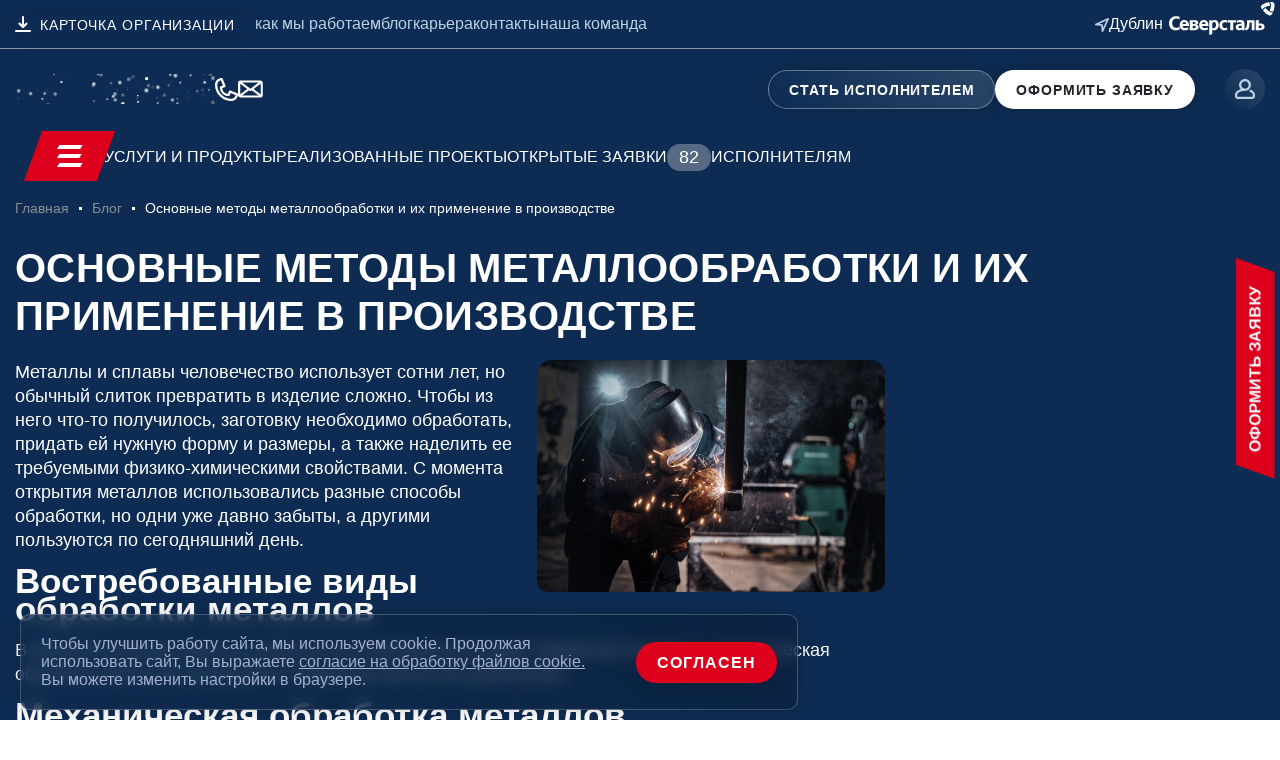

--- FILE ---
content_type: text/html; charset=utf-8
request_url: https://cometal.ru/blog/osnovnye-metody-metalloobrabotki-i-ikh-primenenie-v-proizvodstve/
body_size: 11333
content:
<!doctype html>
<html lang="ru-ru" dir="ltr" class="no-js">
<head>
    <meta charset="utf-8">
	<meta name="description" content="Различные методы металлообработки, таких как литье, штамповка и сварка, применение в авиационной промышленности и машиностроении для создания качественных металлических изделий.">
	<title>Методы металлообработки и их применение в производстве | блог Cometal</title>
	<link href="https://cometal.ru/blog/osnovnye-metody-metalloobrabotki-i-ikh-primenenie-v-proizvodstve/" rel="canonical">
	<link href="/favicon.ico" rel="icon" type="image/vnd.microsoft.icon">

    <meta charset="utf-8">
    <meta http-equiv="x-ua-compatible" content="ie=edge">
    <meta name="viewport" content="width=device-width, initial-scale=1">
        <link rel="icon" type="image/png" href="/assets/img/favicons/favicon-96x96.png" sizes="96x96"/>
    <link rel="icon" type="image/svg+xml" href="/assets/img/favicons/favicon.svg"/>
    <link rel="shortcut icon" href="/assets/img/favicons/favicon.ico"/>
    <link rel="apple-touch-icon" sizes="180x180" href="/assets/img/favicons/apple-touch-icon.png"/>
    <meta name="apple-mobile-web-app-title" content="cometal.ru"/>
    <link rel="manifest" href="/assets/img/favicons/site.webmanifest"/>
    
    
    <script type="application/json" class="joomla-script-options new">{"system.paths":{"root":"","rootFull":"https://cometal.ru/","base":"","baseFull":"https://cometal.ru/"},"csrf.token":"47b2f0f7d384329a4a34b79b7db20a4f"}</script>
	<script src="/media/system/js/core.min.js?2cb912"></script>
	<script src="/media/mod_menu/js/menu.min.js?ea0cad" type="module"></script>

    <link rel="stylesheet" href="/assets/css/926aa7179f403a5c8d85b58bcb672e0e.css">
    <link rel="stylesheet" href="/assets/css/b2d1ef2d65d8b9bdb77e1cb920e163a8.css">
</head>
<body class="article-page  theme-new-year">
<div id="app" class="wrapper">
    <app-modal
            modal-class="modal_burger"
            tag="button"
            title="Стать партнёром"
            class="order-fixed-button"
    >
        <template #default>
            <span class="order-fixed-button__inner">
                Оформить заявку
            </span>
        </template>
        <template #modal="{show}" v-cloak>
            <div class="order-popup">
                <div class="order-popup__-wrapper">
                    <div class="container-fluid">
                        <div class="order-popup__inner">
                            <h1 class="order-popup__title title">
                                Оформить заявку
                            </h1>
                            <rs-form
                                    id="3"
                                    success-class="modal_success"
                                    y-before-submit-goal="partner-popup__submit goal-order"
                                    y-after-submit-goal="successFeedback"
                            >
                                <div class="modal-success__inner">
                                    <div class="modal-success__content">
                                        <div class="modal-success__icon">
                                            <svg-icon
                                                    name="send-success"
                                            ></svg-icon>
                                        </div>
                                        <div class="modal-success__title">
                                            Спасибо за ваше обращение
                                        </div>
                                        <div class="modal-success__subtitle">
                                            Наш менеджер свяжется с вами в
                                            ближайшее время
                                        </div>
                                    </div>
                                </div>
                            </rs-form>
                        </div>
                    </div>
                </div>
            </div>
        </template>
    </app-modal>


            <div class="kyka">
            <div class="kyka__text">
                Чтобы улучшить работу сайта, мы используем cookie.
                Продолжая использовать сайт, Вы выражаете
                <a href="/platforma/soglasie-na-obrabotku-fajlov-cookie" class="link">согласие на обработку файлов cookie.</a>
                Вы можете изменить настройки в браузере.
            </div>
            <button type="button" class="cookie__ok button button_red" v-set-cookie:ask-cookies
                    v-toggle-class:kyka="'hidden'">
                <span class="button__text">Согласен</span>
            </button>
        </div>
    
    <header class="header">
        <div class="header__inner">
            <div class="header__top">
                <div class="container-fluid">
                    <div class="header__top-inner">
                        <div class="header__top-left">
                            <a href="/images/files/Kartocka_Severstal_Cifrovye_Resenia.docx" download
                               class="link button button_string button_string_small" title="Карточка организации">
                             <span class="button__icon">
                                <svg-icon name="download"></svg-icon>
                             </span>
                                <span class="button__text">
                                    Карточка организации
                                </span>
                            </a>
                            <nav class="header-top-nav">
    <ul class="stack header-top-nav__list">
              <li class="header-top-nav__item">                    <a href="/about/" title="Как мы работаем" class="link header-top-nav__link">
                как мы работаем            </a>

        </li>            <li class="header-top-nav__item active">                    <a href="/blog/" title="Блог" class="link header-top-nav__link">
                блог            </a>

        </li>            <li class="header-top-nav__item">                    <a href="/vacancy/" title="Карьера" class="link header-top-nav__link">
                карьера            </a>

        </li>            <li class="header-top-nav__item">                    <a href="/contacts/" title="Контакты" class="link header-top-nav__link">
                контакты            </a>

        </li>            <li class="header-top-nav__item">                    <a href="/about/team/" title="Наша команда" class="link header-top-nav__link">
                наша команда            </a>

        </li>    </ul>
</nav>

                        </div>
                        <div class="header__top-right">
                                                            <button class="header-location" type="button">
                                <span class="header-location__icon">
                                    <svg width="14" height="14" viewBox="0 0 14 14" fill="none"
                                         xmlns="http://www.w3.org/2000/svg">
                                      <path fill-rule="evenodd" clip-rule="evenodd"
                                            d="M11.4697 2.53006L8.08148 9.92271L7.83221 6.93032C7.7982 6.52229 7.47746 6.20155 7.0695 6.16761L4.07704 5.91831L11.4697 2.53006ZM13.7559 0.244797C13.5103 -0.00167935 13.133 -0.0695598 12.8174 0.0756093L0.487277 5.72693C0.0687241 5.91856 -0.115876 6.41498 0.0757241 6.83354C0.201146 7.10744 0.465475 7.29303 0.765607 7.31798L6.22671 7.7732L6.68196 13.2342C6.71812 13.6696 7.08401 14 7.51332 14C7.53641 14 7.55966 13.9991 7.58307 13.9971C7.88326 13.9722 8.14762 13.7866 8.27295 13.5128L13.9244 1.18234C14.0687 0.866895 14.001 0.490213 13.7559 0.244797Z"
                                            fill="#BECFE5"/>
                                    </svg>
                                </span>
                                    <span class="header-location__text">
                                   Дублин                                </span>
                                </button>
                                                        <div class="logo">
                                <a class="logo__link link" href="/" title="Cometal">
                                    <img class="logo__img" src="/assets/img/logo.svg" alt="логотип" width="96"
                                         height="30">
                                    <img class="logo__top" src="/assets/img/logo-top.svg" alt="логотип" width="15"
                                         height="14">
                                </a>
                            </div>
                        </div>
                    </div>
                </div>
            </div>
            <div class="header__middle">
                <div class="container-fluid">
                    <div class="header__middle-inner">
                        <div class="header__middle-left">
                            <a class="header__middle-logo link" href="/" title="Cometal">
                                <img class="logo__img" src="/assets/img/main-logo.svg" alt="логотип" width="200"
                                     height="30">
                              <app-snow></app-snow>
                            </a>
                            <div class="header__middle-contacts">
                                <a class="header-phone link" title="8 (800) 303-88-88" href="tel:88003038888">
                                    <span class="header-phone__icon">
                                        <svg-icon name="phone"></svg-icon>
                                    </span>
                                    <span class="header-phone__text">8 (800) 303-88-88</span>
                                </a>
                                <a class="header-email link" title="zakaz@cometal.com" href="mailto:zakaz@cometal.com" onclick="ym(64458760,'reachGoal','email_hover');return true;">
                                    <span class="header-email__icon">
                                        <svg-icon name="email"></svg-icon>
                                    </span>
                                    <span class="header-email__text">zakaz@cometal.com</span>
                                </a>
                                <button class="header-middle-utils__enter-mobile">
                                    <a href="https://lk.cometal.ru/">
                                        <svg width="20" height="20" viewBox="0 0 20 20" fill="none"
                                             xmlns="http://www.w3.org/2000/svg">
                                            <path fill-rule="evenodd" clip-rule="evenodd"
                                                  d="M6.31579 5.93986C6.31579 3.90838 7.96853 2.25564 10 2.25564C12.0315 2.25564 13.6842 3.90838 13.6842 5.93986C13.6842 7.97135 12.0315 9.62408 10 9.62408C7.96853 9.62408 6.31579 7.97135 6.31579 5.93986ZM18.3455 12.312C17.6789 11.7263 16.873 11.2214 15.9503 10.8115C15.3811 10.5585 14.7146 10.815 14.4618 11.3842C14.2088 11.9534 14.4653 12.6199 15.0345 12.8728C15.7384 13.1856 16.3686 13.5776 16.8566 14.0065C17.4208 14.5021 17.7444 15.2205 17.7444 15.9775V17.3684C17.7444 17.5757 17.5757 17.7444 17.3684 17.7444H2.63157C2.42428 17.7444 2.25564 17.5757 2.25564 17.3684V15.9775C2.25564 15.2205 2.57921 14.5021 3.14338 14.0064C3.60626 13.5997 4.42475 13.0196 5.69529 12.5657C6.96931 12.1105 8.41763 11.8797 10 11.8797C13.2753 11.8797 15.9398 9.21511 15.9398 5.93986C15.9398 2.66462 13.2753 0 10 0C6.72477 0 4.06015 2.66462 4.06015 5.93986C4.06015 7.58905 4.73597 9.08321 5.82494 10.1605C5.52223 10.2445 5.22592 10.3381 4.93638 10.4416C3.66508 10.8958 2.53026 11.5425 1.65457 12.3119C0.603074 13.2358 0 14.5718 0 15.9775V17.3684C0 18.8195 1.18052 20 2.63157 20H17.3684C18.8195 20 20 18.8195 20 17.3684V15.9775C20 14.5718 19.397 13.2358 18.3455 12.312Z"
                                                  fill="#BECFE5"/>
                                        </svg>
                                    </a>
                                </button>
                                <div class="header__burger">

                                </div>
                            </div>
                        </div>
                        <div class="header__middle-right">
                            <app-modal
                                    modal-class="modal_burger"
                                    class="button button_transparent"
                                    title="Стать исполнителем"
                                    tag="button"
                                    onclick="ym(64458760,'reachGoal','button button_transparent'); return true;"
                            >
                                <template #default>
                                    <span class="button__text">
                                        Стать исполнителем
                                    </span>
                                </template>
                                <template #modal="{show}" v-cloak>
                                    <div class="partner-popup">
    <div class="partner-popup__-wrapper">
        <div class="container-fluid">
            <div class="partner-popup__inner">
                <h2 class="partner-popup__title title">
                    Стать партнером
                </h2>
                <div class="partner-popup__subtitle">
                    Оставьте свои данные и наш менеджер свяжется с вами
                </div>
                <rs-form id="1"
                         success-class="modal_success"
                         y-before-submit-goal="partner-popup__submit goal-partner"
                >
                    <div class="modal-success__inner">
                        <div class="modal-success__content">
                            <div class="modal-success__icon">
                                <svg-icon name="send-success"></svg-icon>
                            </div>
                            <div class="modal-success__title">
                                Спасибо за ваше обращение
                            </div>
                            <div class="modal-success__subtitle">
                                Наш менеджер свяжется с вами в ближайшее время
                            </div>
                        </div>
                    </div>
                </rs-form>
            </div>
        </div>
    </div>
</div>
                                </template>
                            </app-modal>
                            <app-modal
                                    modal-class="modal_burger"
                                    class="button"
                                    title="Оформить заявку"
                                    tag="button"
                            >
                                <template #default>
                                    <span class="button__text" onclick="ym(64458760,'reachGoal','button'); return true;">
                                         Оформить заявку
                                    </span>
                                </template>
                                <template #modal="{show}" v-cloak>
                                    <div class="order-popup">
  <div class="order-popup__-wrapper">
    <div class="container-fluid">
      <div class="order-popup__inner">
        <h2 class="order-popup__title title">
          Оформить заявку        </h2>
                <rs-form id="3"
                 success-class="modal_success"
                 y-before-submit-goal="callSentFeedback"
                 y-after-submit-goal="successFeedback"
        >
          <div class="modal-success__inner">
            <div class="modal-success__content">
              <div class="modal-success__icon">
                <svg-icon name="send-success"></svg-icon>
              </div>
              <div class="modal-success__title">
                Спасибо за ваше обращение
              </div>
              <div class="modal-success__subtitle">
                Наш менеджер свяжется с вами в ближайшее время
              </div>
            </div>
          </div>
        </rs-form>
      </div>
    </div>
  </div>
</div>
                                </template>
                            </app-modal>


                            <div class="header-middle-utils">
                                <!--                                <button class="header-middle-utils__search" type="button">-->
                                <!--                                    <svg width="20" height="20" viewBox="0 0 20 20" fill="none" xmlns="http://www.w3.org/2000/svg">-->
                                <!--                                        <path fill-rule="evenodd" clip-rule="evenodd" d="M2.22224 8.88892C2.22224 5.20704 5.20704 2.22224 8.88892 2.22224C12.5693 2.22594 15.5519 5.20855 15.5556 8.88892C15.5556 12.5709 12.5709 15.5556 8.88892 15.5556C5.20704 15.5556 2.22224 12.5709 2.22224 8.88892ZM19.6745 18.1034L15.9077 14.3366C17.0777 12.832 17.7755 10.942 17.7778 8.88892C17.7778 3.97975 13.7981 0 8.88892 0C3.97975 0 0 3.97975 0 8.88892C0 13.7981 3.97975 17.7778 8.88892 17.7778C10.942 17.7755 12.832 17.0777 14.3366 15.9077L18.1034 19.6745C18.3117 19.8828 18.5942 20 18.8889 20C19.1835 20 19.466 19.8829 19.6743 19.6747C20.1083 19.2409 20.1084 18.5374 19.6745 18.1034Z" fill="#BECFE5" />-->
                                <!--                                    </svg>-->
                                <!--                                </button>-->
                                <button class="header-middle-utils__enter" onclick="ym(64458760,'reachGoal','header-middle-utils__enter'); return true;">
                                    <a href="https://lk.cometal.ru/" target="_blank">
                                        <svg width="20" height="20" viewBox="0 0 20 20" fill="none"
                                             xmlns="http://www.w3.org/2000/svg">
                                            <path fill-rule="evenodd" clip-rule="evenodd"
                                                  d="M6.31579 5.93986C6.31579 3.90838 7.96853 2.25564 10 2.25564C12.0315 2.25564 13.6842 3.90838 13.6842 5.93986C13.6842 7.97135 12.0315 9.62408 10 9.62408C7.96853 9.62408 6.31579 7.97135 6.31579 5.93986ZM18.3455 12.312C17.6789 11.7263 16.873 11.2214 15.9503 10.8115C15.3811 10.5585 14.7146 10.815 14.4618 11.3842C14.2088 11.9534 14.4653 12.6199 15.0345 12.8728C15.7384 13.1856 16.3686 13.5776 16.8566 14.0065C17.4208 14.5021 17.7444 15.2205 17.7444 15.9775V17.3684C17.7444 17.5757 17.5757 17.7444 17.3684 17.7444H2.63157C2.42428 17.7444 2.25564 17.5757 2.25564 17.3684V15.9775C2.25564 15.2205 2.57921 14.5021 3.14338 14.0064C3.60626 13.5997 4.42475 13.0196 5.69529 12.5657C6.96931 12.1105 8.41763 11.8797 10 11.8797C13.2753 11.8797 15.9398 9.21511 15.9398 5.93986C15.9398 2.66462 13.2753 0 10 0C6.72477 0 4.06015 2.66462 4.06015 5.93986C4.06015 7.58905 4.73597 9.08321 5.82494 10.1605C5.52223 10.2445 5.22592 10.3381 4.93638 10.4416C3.66508 10.8958 2.53026 11.5425 1.65457 12.3119C0.603074 13.2358 0 14.5718 0 15.9775V17.3684C0 18.8195 1.18052 20 2.63157 20H17.3684C18.8195 20 20 18.8195 20 17.3684V15.9775C20 14.5718 19.397 13.2358 18.3455 12.312Z"
                                                  fill="#BECFE5"/>
                                        </svg>
                                    </a>
                                </button>
                            </div>
                        </div>
                    </div>
                </div>
            </div>
            <div class="header__bottom">
                <div class="container-fluid">
                    <div class="header__bottom-inner">
                        <div v-click-outside-toggle-class:header-button-menu__wrapper="'active'" class="header-button-menu__wrapper">
                            <button  v-toggle-class:header-button-menu__wrapper="'active'" type="button" class="header-button-menu">
                           <span class="header-button-menu__inner">
                                <span class="header-button-menu__icon">
                                  <svg-icon name="header-menu-button"></svg-icon>
                                </span>
                                <span class="header-button-menu__text">
                                    меню
                                </span>
                            </span>
                            </button>
                            <div class="burger-menu-redesign">
                                <div class="burger-menu-redesign__inner">
                                    <div class="burger-menu-redesign__close" v-toggle-class:header-button-menu__wrapper="'active'">
                                        <svg width="19" height="19" viewBox="0 0 19 19" fill="none" xmlns="http://www.w3.org/2000/svg">
                                            <path d="M1.5 17.5L17.5 1.5" stroke="#BECFE5" stroke-width="2" stroke-linecap="round" stroke-linejoin="round" />
                                            <path d="M17.5 17.5L1.5 1.5" stroke="#BECFE5" stroke-width="2" stroke-linecap="round" stroke-linejoin="round" />
                                        </svg>
                                    </div>
                                    <div class="burger-menu-redesign__elements">
                                        <div class="burger-menu-redesign__element">
                                            <div class="burger-menu-redesign__element-title">
                                                Для заказчиков
                                            </div>
                                            
<ul class="burger-menu-redesign__element-list stack">
    <li class="burger-menu-redesign__element-item"><a href="/uslugi/mekhanicheskaya_obrabotka/" class="burger-menu-redesign__element-link link">Механическая обработка металла на заказ</a><li class="burger-menu-redesign__element-item"><a href="/uslugi/metallokonstruktsii/" class="burger-menu-redesign__element-link link"> Производство металлоконструкций</a><li class="burger-menu-redesign__element-item"><a href="/uslugi/zagotovitelnoe-proizvodstvo-metalla/" class="burger-menu-redesign__element-link link">Заготовительное производство металла</a><li class="burger-menu-redesign__element-item"><a href="/uslugi/metiz/" class="burger-menu-redesign__element-link link"> Производство и поставка метизов</a><li class="burger-menu-redesign__element-item"><a href="/uslugi/postavka_syrya/" class="burger-menu-redesign__element-link link">Поставка металлопроката</a><li class="burger-menu-redesign__element-item"><a href="/uslugi/poroshkoviestaly/" class="burger-menu-redesign__element-link link">Порошковые стали</a><li class="burger-menu-redesign__element-item"><a href="/uslugi/additivnoye_proizvodstvo/" class="burger-menu-redesign__element-link link">Аддитивное производство</a></ul>


                                        </div>
                                        <div class="burger-menu-redesign__element">
                                            <div class="burger-menu-redesign__element-title">
                                                Компания
                                            </div>
                                            
<ul class="burger-menu-redesign__element-list stack">
    <li class="burger-menu-redesign__element-item"><a href="/blog/" class="burger-menu-redesign__element-link link">Блог</a><ul class="burger-menu-redesign__element-sublist stack"><li class="burger-menu-redesign__element-subitem"><a href="/blog/news/" class="burger-menu-redesign__element-sub-link link">Новости</a><li class="burger-menu-redesign__element-subitem"><a href="/blog/za-kulisami-ekskursii-i-proizvodstvo/" class="burger-menu-redesign__element-sub-link link">Видео</a><li class="burger-menu-redesign__element-subitem"><a href="/blog/gosty/" class="burger-menu-redesign__element-sub-link link">Госты</a></li></ul></li><li class="burger-menu-redesign__element-item"><a href="/about/" class="burger-menu-redesign__element-link link">Как мы работаем</a><ul class="burger-menu-redesign__element-sublist stack"><li class="burger-menu-redesign__element-subitem"><a href="/documents/" class="burger-menu-redesign__element-sub-link link">Документы</a><li class="burger-menu-redesign__element-subitem"><a href="/about/team/" class="burger-menu-redesign__element-sub-link link">Наша команда</a></li></ul></li><li class="burger-menu-redesign__element-item"><a href="/platforma/" class="burger-menu-redesign__element-link link">О платформе</a><li class="burger-menu-redesign__element-item"><a href="/contacts/" class="burger-menu-redesign__element-link link">Контакты</a><li class="burger-menu-redesign__element-item"><a href="/projects/" class="burger-menu-redesign__element-link link">Реализованные проекты</a><li class="burger-menu-redesign__element-item"><a href="/equipment/" class="burger-menu-redesign__element-link link">Станки</a></ul>



                                        </div>
                                        <div class="burger-menu-redesign__element">
                                            <div class="burger-menu-redesign__element-title">
                                                Для партнеров
                                            </div>
                                            <div class="burger-menu-redesign__custom-cards">
                                                <div class="burger-menu-redesign__custom-block">
                                                    <div class="burger-menu-redesign__custom-block-title">
                                                        Хотите работать с COMETAL?
                                                    </div>
                                                    <div class="burger-menu-redesign__custom-block-text">
                                                        Станьте партнером, и вы сможете выбрать любые заказы.
                                                    </div>
                                                    <a href="/partnership/" class="burger-menu-redesign__custom-block-link link">
                                                        Открытые заявки<span>82</span>
                                                    </a>
                                                </div>
                                                <div class="burger-menu-redesign__custom-block">
                                                    <div class="burger-menu-redesign__custom-block-title">
                                                        Стать партнером просто
                                                    </div>
                                                    <div class="burger-menu-redesign__custom-block-text">
                                                        Мы помогаем получать больше целевых заказов, загружать производственные мощности и увеличивать прибыль более 280 зарегистрированным партнерам в области изготовления продукции из металла.
                                                    </div>
                                                    <div class="burger-menu-redesign__custom-block-text">
                                                        <a href="/partners/" class="burger-menu-redesign__custom-block-link link mb-4">
                                                            Исполнителям
                                                        </a>
                                                    </div>
                                                    <a href="/kak-stat-partnerom/" class="burger-menu-redesign__custom-block-link link">
                                                        Как стать партнером
                                                    </a>
                                                    <app-modal
                                                            modal-class="modal_burger"
                                                            tag="div"
                                                            title="Стать партнёром"
                                                    >
                                                        <template #default>
                                                            <button type="button" class="button button_red">
                                    <span class="button__text">
                                        Стать партнером
                                    </span>
                                                            </button>
                                                        </template>
                                                        <template #modal="{show}" v-cloak>
                                                            <div class="order-popup">
  <div class="order-popup__-wrapper">
    <div class="container-fluid">
      <div class="order-popup__inner">
        <h2 class="order-popup__title title">
          Стать партнёром        </h2>
                <rs-form id="1"
                 success-class="modal_success"
                 y-before-submit-goal="callSentFeedback"
                 y-after-submit-goal="successFeedback"
        >
          <div class="modal-success__inner">
            <div class="modal-success__content">
              <div class="modal-success__icon">
                <svg-icon name="send-success"></svg-icon>
              </div>
              <div class="modal-success__title">
                Спасибо за ваше обращение
              </div>
              <div class="modal-success__subtitle">
                Наш менеджер свяжется с вами в ближайшее время
              </div>
            </div>
          </div>
        </rs-form>
      </div>
    </div>
  </div>
</div>
                                                        </template>
                                                    </app-modal>
                                                </div>
                                            </div>

                                        </div>
                                    </div>
                                </div>
                            </div>
                        </div>
                        <div class="header__bottom-right">
                            <nav class="header-bottom-nav">
                                <nav class="header-bottom-nav">
    <ul class="stack header-bottom-nav__list">
            <li class="header-bottom-nav__item">
                    <a href="/uslugi/" title="Услуги и продукты" class="link header-bottom-nav__link">
                Услуги и продукты                            </a>
            </li>
    <li class="header-bottom-nav__item">
                    <a href="/projects/" title="Реализованные проекты" class="link header-bottom-nav__link">
                Реализованные проекты                            </a>
            </li>
    <li class="header-bottom-nav__item">
                    <a href="/partnership/" title="Открытые заявки" class="link header-bottom-nav__link">
                Открытые заявки                                    <span class="header-bottom-nav__link-counter">82</span>
                            </a>
            </li>
    <li class="header-bottom-nav__item">
                    <a href="/partners/" title="Исполнителям" class="link header-bottom-nav__link">
                Исполнителям                            </a>
            </li>
    </ul>
</nav>

                            </nav>
                            <a href="#" class="header-bottom-calc link">
                        <span class="header-bottom-calc__icon">
                            <svg-icon name="calculator"></svg-icon>
                        </span>
                                <span class="header-bottom-calc__text">
                            калькуляторы
                        </span>
                            </a>
                        </div>
                    </div>
                </div>
            </div>
        </div>
    </header>
    <!--        -->
    <!--        <nav class="header-top-nav">
    <ul class="stack header-top-nav__list">
              <li class="header-top-nav__item">                    <a href="/about/" title="Как мы работаем" class="link header-top-nav__link">
                как мы работаем            </a>

        </li>            <li class="header-top-nav__item active">                    <a href="/blog/" title="Блог" class="link header-top-nav__link">
                блог            </a>

        </li>            <li class="header-top-nav__item">                    <a href="/vacancy/" title="Карьера" class="link header-top-nav__link">
                карьера            </a>

        </li>            <li class="header-top-nav__item">                    <a href="/contacts/" title="Контакты" class="link header-top-nav__link">
                контакты            </a>

        </li>            <li class="header-top-nav__item">                    <a href="/about/team/" title="Наша команда" class="link header-top-nav__link">
                наша команда            </a>

        </li>    </ul>
</nav>
-->
    <!--        -->
    <div class="content-wrapper">
        <main class="content">
                            <div class="breadcrumbs" aria-label="breadcrumbs" role="navigation">
    <div class="container-fluid">
        <div class="row">
            <div class="col-12">
                <ul class="breadcrumbs__list stack" itemscope itemtype="https://schema.org/BreadcrumbList">
                                                                        <li class="breadcrumbs__item" itemprop="itemListElement" itemscope itemtype="https://schema.org/ListItem">
                                                                    <a href="/" title="Главная" class="breadcrumbs__link link" itemprop="item">
                                                                            <span class="breadcrumbs__icon">
                                             <svg-icon name="back"></svg-icon>
                                        </span>
                                                                            <span class="breadcrumbs__text" itemprop="name">Главная</span>
                                    </a>
                                                                <meta itemprop="position" content="1">
                            </li>
                                                                                                <li class="breadcrumbs__item" itemprop="itemListElement" itemscope itemtype="https://schema.org/ListItem">
                                                                    <a href="/blog/" title="Блог" class="breadcrumbs__link link" itemprop="item">
                                                                            <span class="breadcrumbs__text" itemprop="name">Блог</span>
                                    </a>
                                                                <meta itemprop="position" content="2">
                            </li>
                                                                                                <li class="breadcrumbs__item" itemprop="itemListElement" itemscope itemtype="https://schema.org/ListItem">
                                <span class="breadcrumbs__text" itemprop="name">Основные методы металлообработки и их применение в производстве</span>
                                <meta itemprop="position" content="3">
                            </li>
                                                            </ul>
            </div>
        </div>
    </div>
</div>

                                    <div class="container-bg-article">
    <div class="container-bg-article__inner"></div>
    <div class="container-fluid">
        <div class="row">
            <div class="col-12">
                <h1 class="article-page__title title">
                    Основные методы металлообработки и их применение в производстве                </h1>
            </div>
        </div>
    </div>
    <div class="article" itemscope itemtype="https://schema.org/Article">
        <div class="container-fluid">
            <div class="article__inner">
                <div class="article__content" itemprop="articleBody">
                                                                                                                                         <div class="clearfix gallery-one-pic">
    <div class="gallery gallery_right gallery_one-image">
        <light-box class="gallery__lightbox">
            <div class="gallery__item">
                <light-box-item
                        src="/images/blog-page/man-is-working.jpg"
                        class="gallery__lightbox-item">
                    <div class="gallery__preview">
                        <img src="/images/blog-page/man-is-working.jpg" alt="" width="442" height="284" class="img-fluid">                    </div>
                </light-box-item>
            </div>
        </light-box>
    </div>
    <p>Металлы и сплавы человечество использует сотни лет, но обычный слиток превратить в изделие сложно. Чтобы из него что-то получилось, заготовку необходимо обработать, придать ей нужную форму и размеры, а также наделить ее требуемыми физико-химическими свойствами. С момента открытия металлов использовались разные способы обработки, но одни уже давно забыты, а другими пользуются по сегодняшний день.</p>
<h2>Востребованные виды обработки металлов</h2>
<p>В машиностроении одни из наиболее востребованных видов обработки являются механическая обработка металлов резанием и обработка металлов давлением.</p>
<h2>Механическая обработка металлов</h2>
<p>При наличии высоких требований к качеству поверхности и применяется механическая обработка металла. Используя данный способ, можно воздействовать на заготовку с помощью режущего инструмента с целью удаления материала. В результате заготовка приобретает нужную форму и размер.</p>
<p>Наиболее популярные разновидности такой обработки:</p>
<ul>
<li><strong>Токарные работы.</strong> На токарных станках обрабатывают поверхности тел вращения. Метод используется для изготовления валов, втулок, цилиндров и других подобных деталей.</li>
<li><strong>Фрезерные работы.</strong> На фрезерных станках отрезают заготовки, фрезеруют плоские поверхности, пазы, уступы, криволинейные поверхности.</li>
<li><strong>Шлифовальные работы.</strong> Технология включает в себя срезку материала при помощи абразивных материалов. В результате удается получить изделие с высокой шероховатостью поверхности, а также точными геометрическими характеристиками.</li>
</ul>
<p>В отдельную область можно выделить механическую обработку отверстий: сверление, зенкерование, развертывание, а также растачивание отверстий.</p>
<h2>Обработка металлов давлением</h2>
<p>Существенными достоинствами обработки металлов давлением являются: возможность значительного уменьшения отхода металла (до 20–70 %) по сравнению с обработкой резанием; возможность повышения производительности труда, так как в результате однократного приложения усилия можно значительно изменить форму и размеры деформируемой заготовки; изменение физикомеханических свойств металла заготовки в процессе пластической деформации, которое можно использовать для получения деталей с наилучшими служебными свойствами (прочностью, жёсткостью, сопротивлением износу и т. д.) при наименьшей их массе.</p>
<p>Наиболее популярные разновидности ОМД:</p>
<ul>
<li><strong>Ковка.</strong> Так получают заготовки для последующей механической обработки. Эти заготовки называют поковками. Ковка применяется в индивидуальном и мелкосерийном производстве.</li>
<li><strong>Штамповка.</strong> Способ изготовления изделий давлением с помощью специального инструмента (штампа), рабочая полость которого определяет конфигурацию конечной штампованной поковки (изделия).</li>
</ul>
<h2>Применение методов металлообработки в производстве</h2>
<p>Данные методы обработки металлов используются повсеместно в промышленности. Автомобильная промышленность — изготовление деталей двигателя, трансмиссий и других деталей с использованием <a href="/uslugi/mekhanicheskaya_obrabotka/tokarno-frezernaya-obrabotka/">токарных и фрезерных работ</a>. Авиационная область — производство легких и прочных деталей для самолетов с использованием точных методов металлообработки.</p></div>
                                                </div>
                            </div>
        </div>
    </div>
        <div class="blog-cards blog-cards_default">
    <div class="container-fluid">
        <h2 class="blog-cards__title title">
            Cмотрите также
        </h2>
        <div class="blog-cards__inner">
            <div class="row row-gap-30">
                                    <div class="col-12 col-mb-6 col-lg-4 col-xl-3">
                                                    <div class="blog-card">
                                                                    <div class="blog-card__label">
                                        <div class="blog-card__label-inner">
                                            Блог                                        </div>
                                    </div>
                                                                <div class="blog-card__preview">
                                    <img src="/images/blog-page/rf123_158961732.jpg"
                                         width="363" height="240" alt="">
                                </div>
                                <a href="/blog/tipy-stalnyh-ram/" class="blog-card__title link">
                                    Виды и предназначение рамных конструкций                                </a>
                                <div class="blog-card__description">
                                                                    </div>
                            </div>
                                            </div>
                                    <div class="col-12 col-mb-6 col-lg-4 col-xl-3">
                                                    <div class="blog-card">
                                                                    <div class="blog-card__label">
                                        <div class="blog-card__label-inner">
                                            Блог                                        </div>
                                    </div>
                                                                <div class="blog-card__preview">
                                    <img src="/images/blog-page/puan2.jpg"
                                         width="363" height="240" alt="">
                                </div>
                                <a href="/blog/matritsa-i-puanson-chto-eto-takoe-i-v-chyem-otlichiya/" class="blog-card__title link">
                                    Матрица и пуансон: что это такое и в чём отличия                                </a>
                                <div class="blog-card__description">
                                                                    </div>
                            </div>
                                            </div>
                                    <div class="col-12 col-mb-6 col-lg-4 col-xl-3">
                                                    <div class="blog-card">
                                                                    <div class="blog-card__label">
                                        <div class="blog-card__label-inner">
                                            Блог                                        </div>
                                    </div>
                                                                <div class="blog-card__preview">
                                    <img src="/images/blog-page/rezka-metalla-na-stanke-chpu.jpg"
                                         width="363" height="240" alt="">
                                </div>
                                <a href="/blog/chto-takoe-chpu/" class="blog-card__title link">
                                    Что такое ЧПУ                                </a>
                                <div class="blog-card__description">
                                                                    </div>
                            </div>
                                            </div>
                                    <div class="col-12 col-mb-6 col-lg-4 col-xl-3">
                                                    <div class="blog-card">
                                                                    <div class="blog-card__label">
                                        <div class="blog-card__label-inner">
                                            Блог                                        </div>
                                    </div>
                                                                <div class="blog-card__preview">
                                    <img src="/images/blog-page/adgeziya.jpg"
                                         width="363" height="240" alt="">
                                </div>
                                <a href="/blog/chto-takoe-adgeziya/" class="blog-card__title link">
                                    Что такое адгезия                                </a>
                                <div class="blog-card__description">
                                                                    </div>
                            </div>
                                            </div>
                            </div>
        </div>
    </div>
</div>
    </div>

        </main>
    </div>
    <footer class="footer">
        <div class="container-fluid">
            <div class="row">
                <div class="col-12">
                    <div class="footer__inner">
                        <div class="footer__item">
                            <div class="footer__info">
                                <div class="footer__logo">
                                    <a class="header__middle-logo link" href="/" title="Cometal">
                                        <img class="logo__img" src="/assets/img/main-logo.svg" alt="логотип" width="200"
                                             height="30">
                                    </a>
                                </div>
                                <div class="footer__contacts">
                                    <div class="footer__contacts-item">
                                        <a class="header-phone link" title="8 (800) 303-88-88" href="tel:88003038888">
                            <span class="header-phone__icon">
                                <svg-icon name="phone"></svg-icon>
                            </span>
                                            <span class="header-phone__text">8 (800) 303-88-88</span>
                                        </a>
                                        <a class="header-email link" title="zakaz@cometal.com"
                                           href="mailto:zakaz@cometal.com" onclick="ym(64458760,'reachGoal','email_hover');return true;">
                            <span class="header-email__icon">
                                <svg-icon name="email"></svg-icon>
                            </span>
                                            <span class="header-email__text">zakaz@cometal.com</span>
                                        </a>
                                    </div>
                                    <div class="footer__contacts-address">
                                        Россия, Москва,
                                        ул. Клары Цеткин 2
                                    </div>
                                    <div class="footer__contacts-certification">
                                        <div class="footer__contacts-certification-icon">
                                            <img src="/images/footer/footer__contacts-certification-icon.png" width="37"
                                                 height="30" alt="">
                                        </div>
                                        <div class="footer__contacts-certification-text">
                                            Мы прошли сертификацию ISO 9001
                                        </div>
                                    </div>


                                </div>
                            </div>
                        </div>
                        <div class="footer__item">
                            
<ul class="stack footer__item-list">
    <li class="footer__item-list-item"><a href="/uslugi/" class="link footer__item-list-link">Услуги и продукты</a><ul class="stack footer__item-sublist"><li class="stack footer__item-sublist-item"><a href="/uslugi/mekhanicheskaya_obrabotka/" class="link footer__item-sublist-link">Механическая обработка</a><li class="stack footer__item-sublist-item"><a href="/uslugi/metallokonstruktsii/" class="link footer__item-sublist-link">Металлоконструкции</a><li class="stack footer__item-sublist-item"><a href="/uslugi/zagotovitelnoye_proizvodstvo/" class="link footer__item-sublist-link">Заготовительное производство</a><li class="stack footer__item-sublist-item"><a href="/uslugi/postavka_syrya/" class="link footer__item-sublist-link">Поставка металлопроката</a><li class="stack footer__item-sublist-item"><a href="/uslugi/poroshkoviestaly/" class="link footer__item-sublist-link">Порошковые стали</a><li class="stack footer__item-sublist-item"><a href="/uslugi/metiz/" class="link footer__item-sublist-link">Метизы</a><li class="stack footer__item-sublist-item"><a href="/uslugi/additivnoye_proizvodstvo/" class="link footer__item-sublist-link">Аддитивное производство</a></li></ul></li><li class="footer__item-list-separator id-1"><li class="footer__item-list-item"><a href="/about/" class="link footer__item-list-link">Как мы работаем</a><ul class="stack footer__item-sublist"><li class="stack footer__item-sublist-item"><a href="/documents/" class="link footer__item-sublist-link">Документы</a></li></ul></li><li class="footer__item-list-item"><a href="/kak-stat-partnerom/" class="link footer__item-list-link">Как стать партнером</a><li class="footer__item-list-item"><a href="/partnership/" class="link footer__item-list-link">Открытые заявки</a><li class="footer__item-list-item"><a href="/projects/" class="link footer__item-list-link">Реализованные проекты</a><li class="footer__item-list-separator id-2"><li class="footer__item-list-item active"><a href="/blog/" class="link footer__item-list-link">Блог</a><ul class="stack footer__item-sublist"><li class="stack footer__item-sublist-item"><a href="/blog/news/" class="link footer__item-sublist-link">Новости</a><li class="stack footer__item-sublist-item"><a href="/blog/za-kulisami-ekskursii-i-proizvodstvo/" class="link footer__item-sublist-link">Видео</a></li></ul></li><li class="footer__item-list-item"><a href="/contacts/" class="link footer__item-list-link">Контакты</a><li class="footer__item-list-item"><a href="/platforma/" class="link footer__item-list-link">О платформе</a></ul>

                        </div>
                        <div class="footer__item">
                            <app-modal
                                    modal-class="modal_burger"
                                    class="button button_transparent"
                                    title="Стать исполнителем"
                                    tag="button"
                                    onclick="ym(64458760,'reachGoal','button button_transparent'); return true;"
                            >
                                <template #default>
                                    <span class="button__text">
                                        Стать исполнителем
                                    </span>
                                </template>
                                <template #modal="{show}" v-cloak>
                                    <div class="partner-popup">
    <div class="partner-popup__-wrapper">
        <div class="container-fluid">
            <div class="partner-popup__inner">
                <h2 class="partner-popup__title title">
                    Стать партнером
                </h2>
                <div class="partner-popup__subtitle">
                    Оставьте свои данные и наш менеджер свяжется с вами
                </div>
                <rs-form id="1"
                         success-class="modal_success"
                         y-before-submit-goal="partner-popup__submit goal-partner"
                >
                    <div class="modal-success__inner">
                        <div class="modal-success__content">
                            <div class="modal-success__icon">
                                <svg-icon name="send-success"></svg-icon>
                            </div>
                            <div class="modal-success__title">
                                Спасибо за ваше обращение
                            </div>
                            <div class="modal-success__subtitle">
                                Наш менеджер свяжется с вами в ближайшее время
                            </div>
                        </div>
                    </div>
                </rs-form>
            </div>
        </div>
    </div>
</div>
                                </template>
                            </app-modal>
                            <app-modal
                                    modal-class="modal_burger"
                                    class="button"
                                    title="Оформить заявку"
                                    tag="button"
                            >
                                <template #default>
                                    <span class="button__text" onclick="ym(64458760,'reachGoal','button'); return true;">
                                         Оформить заявку
                                    </span>
                                </template>
                                <template #modal="{show}" v-cloak>
                                    <div class="order-popup">
  <div class="order-popup__-wrapper">
    <div class="container-fluid">
      <div class="order-popup__inner">
        <h2 class="order-popup__title title">
          Оформить заявку        </h2>
                <rs-form id="3"
                 success-class="modal_success"
                 y-before-submit-goal="callSentFeedback"
                 y-after-submit-goal="successFeedback"
        >
          <div class="modal-success__inner">
            <div class="modal-success__content">
              <div class="modal-success__icon">
                <svg-icon name="send-success"></svg-icon>
              </div>
              <div class="modal-success__title">
                Спасибо за ваше обращение
              </div>
              <div class="modal-success__subtitle">
                Наш менеджер свяжется с вами в ближайшее время
              </div>
            </div>
          </div>
        </rs-form>
      </div>
    </div>
  </div>
</div>
                                </template>
                            </app-modal>
                            <a href="/policy" class="link footer-conf-link">
                                Политика обработки персональных данных
                            </a>
                            <a href="/sitemap" class="link footer-conf-link">
                                Карта сайта
                            </a>
                            <a href="/images/files/soyt.zip" class="link footer-sitemap-link">
                                СОУТ
                            </a>
                            <div class="socials">
                                <div class="socials__title">
                                    Мы в соц.сетях:
                                </div>
                                <div class="socials__links">
                                    <a href="https://vk.com/cometal" title="VK" target="_blank"
                                       class="socials__link link">
                                    <span class="socials__icon">
                                        <svg-icon name="soc-vk"></svg-icon>
                                    </span>
                                    </a>
                                    <a href="https://t.me/cometal_official" title="Telegram" target="_blank"
                                       class="socials__link link">
                                    <span class="socials__icon">
                                        <svg-icon name="soc-tg"></svg-icon>
                                    </span>
                                    </a>
                                </div>
                            </div>
                            <app-slt></app-slt>
                            <div class="footer__rights">
                                © OOO «Северсталь Цифровые Решения» 2020–2026                            </div>
                        </div>
                    </div>
                </div>
            </div>
        </div>
    </footer>

    <!--        -->
    <aside class="sidebar"></aside>
    <modal-render></modal-render>
<!--    <project-quiz></project-quiz>-->

</div>
<script src="/assets/js/fc55f44bff211adfe159566eae25cfe1.js"></script>
<script src="/assets/js/708858ce8c779c5d09bf26c2e79b7ebd.js"></script>
<script src="/assets/js/b3842652eb171579f0ae12cee21f1cb5.js"></script>
<!-- Yandex.Metrika counter -->
<script type="text/javascript" >
   (function(m,e,t,r,i,k,a){m[i]=m[i]||function(){(m[i].a=m[i].a||[]).push(arguments)};
   m[i].l=1*new Date();
   for (var j = 0; j < document.scripts.length; j++) {if (document.scripts[j].src === r) { return; }}
   k=e.createElement(t),a=e.getElementsByTagName(t)[0],k.async=1,k.src=r,a.parentNode.insertBefore(k,a)})
   (window, document, "script", "https://mc.yandex.ru/metrika/tag.js", "ym");

   ym(64458760, "init", {
        clickmap:true,
        trackLinks:true,
        accurateTrackBounce:true,
        webvisor:true,
        ecommerce:"dataLayer"
   });
</script>
<noscript><div><img src="https://mc.yandex.ru/watch/64458760" style="position:absolute; left:-9999px;" alt="" /></div></noscript>
<!-- /Yandex.Metrika counter -->

<!-- <script src="//cdn.callibri.ru/callibri.js" type="text/javascript" charset="utf-8" defer></script>  -->

</body>
</html>


--- FILE ---
content_type: text/css
request_url: https://cometal.ru/assets/css/926aa7179f403a5c8d85b58bcb672e0e.css
body_size: 30406
content:
.snowflake-wrapper{height:100%;left:50%;overflow:hidden;position:absolute;top:50%;transform:translate(-50%,-50%);width:100%;z-index:10}.snow{background:#fff;border-radius:50%;height:4px;pointer-events:none;position:absolute;width:4px}.snow:first-child{animation:fall-1 6s linear -11s infinite;left:90.889%;opacity:.0571;transform:translateY(-4px) scale(.9806)}@keyframes fall-1{56.884%{transform:translateX(96.889%) translateY(17.0652px) scale(.9806)}to{transform:translateX(93.889%) translateY(30px) scale(.9806)}}.snow:nth-child(2){animation:fall-2 8.25s linear -3s infinite;left:51.913%;opacity:.8251;transform:translateY(-4px) scale(.9458)}@keyframes fall-2{69.168%{transform:translateX(57.913%) translateY(20.7504px) scale(.9458)}to{transform:translateX(54.913%) translateY(30px) scale(.9458)}}.snow:nth-child(3){animation:fall-3 7.5s linear -1s infinite;left:70.682%;opacity:.432;transform:translateY(-4px) scale(.045)}@keyframes fall-3{74.111%{transform:translateX(66.682%) translateY(22.2333px) scale(.045)}to{transform:translateX(68.682%) translateY(30px) scale(.045)}}.snow:nth-child(4){animation:fall-4 5.25s linear -19s infinite;left:104.617%;opacity:.8587;transform:translateY(-4px) scale(.8026)}@keyframes fall-4{52.466%{transform:translateX(109.617%) translateY(15.7398px) scale(.8026)}to{transform:translateX(107.117%) translateY(30px) scale(.8026)}}.snow:nth-child(5){animation:fall-5 4.5s linear -20s infinite;left:118.367%;opacity:.4783;transform:translateY(-4px) scale(.7652)}@keyframes fall-5{55.566%{transform:translateX(116.367%) translateY(16.6698px) scale(.7652)}to{transform:translateX(117.367%) translateY(30px) scale(.7652)}}.snow:nth-child(6){animation:fall-6 8.25s linear -19s infinite;left:96.232%;opacity:.3277;transform:translateY(-4px) scale(.915)}@keyframes fall-6{77.317%{transform:translateX(95.232%) translateY(23.1951px) scale(.915)}to{transform:translateX(95.732%) translateY(30px) scale(.915)}}.snow:nth-child(7){animation:fall-7 6.75s linear -18s infinite;left:37.606%;opacity:.2947;transform:translateY(-4px) scale(.5984)}@keyframes fall-7{50.731%{transform:translateX(22.606%) translateY(15.2193px) scale(.5984)}to{transform:translateX(30.106%) translateY(30px) scale(.5984)}}.snow:nth-child(8){animation:fall-8 9s linear -12s infinite;left:59.735%;opacity:.9373;transform:translateY(-4px) scale(.4764)}@keyframes fall-8{74.462%{transform:translateX(47.735%) translateY(22.3386px) scale(.4764)}to{transform:translateX(53.735%) translateY(30px) scale(.4764)}}.snow:nth-child(9){animation:fall-9 5.25s linear -12s infinite;left:71.253%;opacity:.0948;transform:translateY(-4px) scale(.1856)}@keyframes fall-9{54.422%{transform:translateX(68.253%) translateY(16.3266px) scale(.1856)}to{transform:translateX(69.753%) translateY(30px) scale(.1856)}}.snow:nth-child(10){animation:fall-10 7.5s linear -4s infinite;left:97.369%;opacity:.5192;transform:translateY(-4px) scale(.9592)}@keyframes fall-10{66.657%{transform:translateX(95.369%) translateY(19.9971px) scale(.9592)}to{transform:translateX(96.369%) translateY(30px) scale(.9592)}}.snow:nth-child(11){animation:fall-11 11.25s linear -18s infinite;left:105.194%;opacity:.7945;transform:translateY(-4px) scale(.139)}@keyframes fall-11{63.416%{transform:translateX(99.194%) translateY(19.0248px) scale(.139)}to{transform:translateX(102.194%) translateY(30px) scale(.139)}}.snow:nth-child(12){animation:fall-12 4.5s linear -4s infinite;left:94.923%;opacity:.5598;transform:translateY(-4px) scale(.524)}@keyframes fall-12{50.951%{transform:translateX(94.923%) translateY(15.2853px) scale(.524)}to{transform:translateX(94.923%) translateY(30px) scale(.524)}}.snow:nth-child(13){animation:fall-13 3.75s linear -18s infinite;left:93.47%;opacity:.9866;transform:translateY(-4px) scale(.1542)}@keyframes fall-13{56.193%{transform:translateX(99.47%) translateY(16.8579px) scale(.1542)}to{transform:translateX(96.47%) translateY(30px) scale(.1542)}}.snow:nth-child(14){animation:fall-14 8.25s linear -19s infinite;left:105.956%;opacity:.2543;transform:translateY(-4px) scale(.9208)}@keyframes fall-14{70.389%{transform:translateX(99.956%) translateY(21.1167px) scale(.9208)}to{transform:translateX(102.956%) translateY(30px) scale(.9208)}}.snow:nth-child(15){animation:fall-15 5.25s linear -8s infinite;left:112.139%;opacity:.2184;transform:translateY(-4px) scale(.5616)}@keyframes fall-15{79.767%{transform:translateX(125.139%) translateY(23.9301px) scale(.5616)}to{transform:translateX(118.639%) translateY(30px) scale(.5616)}}.snow:nth-child(16){animation:fall-16 9s linear -16s infinite;left:46.676%;opacity:.7703;transform:translateY(-4px) scale(.4082)}@keyframes fall-16{66.248%{transform:translateX(51.676%) translateY(19.8744px) scale(.4082)}to{transform:translateX(49.176%) translateY(30px) scale(.4082)}}.snow:nth-child(17){animation:fall-17 3.75s linear -20s infinite;left:107.654%;opacity:.9497;transform:translateY(-4px) scale(.9626)}@keyframes fall-17{54.199%{transform:translateX(101.654%) translateY(16.2597px) scale(.9626)}to{transform:translateX(104.654%) translateY(30px) scale(.9626)}}.snow:nth-child(18){animation:fall-18 4.5s linear -9s infinite;left:40.693%;opacity:.5525;transform:translateY(-4px) scale(.619)}@keyframes fall-18{69.195%{transform:translateX(28.693%) translateY(20.7585px) scale(.619)}to{transform:translateX(34.693%) translateY(30px) scale(.619)}}.snow:nth-child(19){animation:fall-19 9.75s linear -17s infinite;left:53.554%;opacity:.6104;transform:translateY(-4px) scale(.0348)}@keyframes fall-19{67.796%{transform:translateX(45.554%) translateY(20.3388px) scale(.0348)}to{transform:translateX(49.554%) translateY(30px) scale(.0348)}}.snow:nth-child(20){animation:fall-20 10.5s linear -10s infinite;left:96.896%;opacity:.8811;transform:translateY(-4px) scale(.002)}@keyframes fall-20{77.181%{transform:translateX(110.896%) translateY(23.1543px) scale(.002)}to{transform:translateX(103.896%) translateY(30px) scale(.002)}}.snow:nth-child(21){animation:fall-21 3.75s linear -3s infinite;left:41.756%;opacity:.3991;transform:translateY(-4px) scale(.8618)}@keyframes fall-21{75.23%{transform:translateX(21.756%) translateY(22.569px) scale(.8618)}to{transform:translateX(31.756%) translateY(30px) scale(.8618)}}.snow:nth-child(22){animation:fall-22 7.5s linear -13s infinite;left:75.205%;opacity:.5489;transform:translateY(-4px) scale(.4532)}@keyframes fall-22{70.514%{transform:translateX(73.205%) translateY(21.1542px) scale(.4532)}to{transform:translateX(74.205%) translateY(30px) scale(.4532)}}.snow:nth-child(23){animation:fall-23 7.5s linear -16s infinite;left:44.734%;opacity:.5159;transform:translateY(-4px) scale(.542)}@keyframes fall-23{50.988%{transform:translateX(26.734%) translateY(15.2964px) scale(.542)}to{transform:translateX(35.734%) translateY(30px) scale(.542)}}.snow:nth-child(24){animation:fall-24 9.75s linear -2s infinite;left:47.382%;opacity:.7557;transform:translateY(-4px) scale(.7178)}@keyframes fall-24{78.565%{transform:translateX(33.382%) translateY(23.5695px) scale(.7178)}to{transform:translateX(40.382%) translateY(30px) scale(.7178)}}.snow:nth-child(25){animation:fall-25 8.25s linear -15s infinite;left:67.231%;opacity:.12;transform:translateY(-4px) scale(.9418)}@keyframes fall-25{52.183%{transform:translateX(65.231%) translateY(15.6549px) scale(.9418)}to{transform:translateX(66.231%) translateY(30px) scale(.9418)}}.snow:nth-child(26){animation:fall-26 4.5s linear -4s infinite;left:20.325%;opacity:.568;transform:translateY(-4px) scale(.1392)}@keyframes fall-26{66.876%{transform:translateX(26.325%) translateY(20.0628px) scale(.1392)}to{transform:translateX(23.325%) translateY(30px) scale(.1392)}}.snow:nth-child(27){animation:fall-27 6.75s linear -2s infinite;left:6.23%;opacity:.712;transform:translateY(-4px) scale(.1204)}@keyframes fall-27{61.677%{transform:translateX(20.23%) translateY(18.5031px) scale(.1204)}to{transform:translateX(13.23%) translateY(30px) scale(.1204)}}.snow:nth-child(28){animation:fall-28 4.5s linear -14s infinite;left:64.341%;opacity:.999;transform:translateY(-4px) scale(.7884)}@keyframes fall-28{54.294%{transform:translateX(48.341%) translateY(16.2882px) scale(.7884)}to{transform:translateX(56.341%) translateY(30px) scale(.7884)}}.snow:nth-child(29){animation:fall-29 9.75s linear -9s infinite;left:69.31%;opacity:.7632;transform:translateY(-4px) scale(.8846)}@keyframes fall-29{57.963%{transform:translateX(65.31%) translateY(17.3889px) scale(.8846)}to{transform:translateX(67.31%) translateY(30px) scale(.8846)}}.snow:nth-child(30){animation:fall-30 5.25s linear -9s infinite;left:48.552%;opacity:.5709;transform:translateY(-4px) scale(.9092)}@keyframes fall-30{76.191%{transform:translateX(29.552%) translateY(22.8573px) scale(.9092)}to{transform:translateX(39.052%) translateY(30px) scale(.9092)}}.snow:nth-child(31){animation:fall-31 6s linear -14s infinite;left:24.022%;opacity:.907;transform:translateY(-4px) scale(.0886)}@keyframes fall-31{55.709%{transform:translateX(21.022%) translateY(16.7127px) scale(.0886)}to{transform:translateX(22.522%) translateY(30px) scale(.0886)}}.snow:nth-child(32){animation:fall-32 5.25s linear -4s infinite;left:59.27%;opacity:.9483;transform:translateY(-4px) scale(.3748)}@keyframes fall-32{75.902%{transform:translateX(50.27%) translateY(22.7706px) scale(.3748)}to{transform:translateX(54.77%) translateY(30px) scale(.3748)}}.snow:nth-child(33){animation:fall-33 3.75s linear -17s infinite;left:79.512%;opacity:.0618;transform:translateY(-4px) scale(.4974)}@keyframes fall-33{74.943%{transform:translateX(60.512%) translateY(22.4829px) scale(.4974)}to{transform:translateX(70.012%) translateY(30px) scale(.4974)}}.snow:nth-child(34){animation:fall-34 6s linear -14s infinite;left:58.173%;opacity:.3013;transform:translateY(-4px) scale(.6208)}@keyframes fall-34{77.054%{transform:translateX(62.173%) translateY(23.1162px) scale(.6208)}to{transform:translateX(60.173%) translateY(30px) scale(.6208)}}.snow:nth-child(35){animation:fall-35 9s linear -9s infinite;left:1.069%;opacity:.5873;transform:translateY(-4px) scale(.8816)}@keyframes fall-35{73.178%{transform:translateX(-11.931%) translateY(21.9534px) scale(.8816)}to{transform:translateX(-5.431%) translateY(30px) scale(.8816)}}.snow:nth-child(36){animation:fall-36 9.75s linear -7s infinite;left:55.311%;opacity:.45;transform:translateY(-4px) scale(.8886)}@keyframes fall-36{76.441%{transform:translateX(52.311%) translateY(22.9323px) scale(.8886)}to{transform:translateX(53.811%) translateY(30px) scale(.8886)}}.snow:nth-child(37){animation:fall-37 4.5s linear -19s infinite;left:59.59%;opacity:.0289;transform:translateY(-4px) scale(.8346)}@keyframes fall-37{63.775%{transform:translateX(70.59%) translateY(19.1325px) scale(.8346)}to{transform:translateX(65.09%) translateY(30px) scale(.8346)}}.snow:nth-child(38){animation:fall-38 10.5s linear -11s infinite;left:46.167%;opacity:.1139;transform:translateY(-4px) scale(.0534)}@keyframes fall-38{76.625%{transform:translateX(52.167%) translateY(22.9875px) scale(.0534)}to{transform:translateX(49.167%) translateY(30px) scale(.0534)}}.snow:nth-child(39){animation:fall-39 4.5s linear -3s infinite;left:84.398%;opacity:.2722;transform:translateY(-4px) scale(.2756)}@keyframes fall-39{71.636%{transform:translateX(67.398%) translateY(21.4908px) scale(.2756)}to{transform:translateX(75.898%) translateY(30px) scale(.2756)}}.snow:nth-child(40){animation:fall-40 11.25s linear -6s infinite;left:110.198%;opacity:.0039;transform:translateY(-4px) scale(.2944)}@keyframes fall-40{54.716%{transform:translateX(130.198%) translateY(16.4148px) scale(.2944)}to{transform:translateX(120.198%) translateY(30px) scale(.2944)}}.snow:nth-child(41){animation:fall-41 5.25s linear -19s infinite;left:88.738%;opacity:.3694;transform:translateY(-4px) scale(.6176)}@keyframes fall-41{65.533%{transform:translateX(99.738%) translateY(19.6599px) scale(.6176)}to{transform:translateX(94.238%) translateY(30px) scale(.6176)}}.snow:nth-child(42){animation:fall-42 6s linear -9s infinite;left:50.998%;opacity:.7107;transform:translateY(-4px) scale(.9078)}@keyframes fall-42{71.265%{transform:translateX(48.998%) translateY(21.3795px) scale(.9078)}to{transform:translateX(49.998%) translateY(30px) scale(.9078)}}.snow:nth-child(43){animation:fall-43 3.75s linear -18s infinite;left:76.351%;opacity:.8161;transform:translateY(-4px) scale(.5784)}@keyframes fall-43{74.886%{transform:translateX(59.351%) translateY(22.4658px) scale(.5784)}to{transform:translateX(67.851%) translateY(30px) scale(.5784)}}.snow:nth-child(44){animation:fall-44 3.75s linear -20s infinite;left:118.909%;opacity:.8225;transform:translateY(-4px) scale(.7926)}@keyframes fall-44{63.492%{transform:translateX(136.909%) translateY(19.0476px) scale(.7926)}to{transform:translateX(127.909%) translateY(30px) scale(.7926)}}.snow:nth-child(45){animation:fall-45 5.25s linear -1s infinite;left:78.781%;opacity:.7619;transform:translateY(-4px) scale(.9422)}@keyframes fall-45{72.903%{transform:translateX(77.781%) translateY(21.8709px) scale(.9422)}to{transform:translateX(78.281%) translateY(30px) scale(.9422)}}.snow:nth-child(46){animation:fall-46 8.25s linear -3s infinite;left:101.004%;opacity:.4925;transform:translateY(-4px) scale(.7132)}@keyframes fall-46{70.504%{transform:translateX(99.004%) translateY(21.1512px) scale(.7132)}to{transform:translateX(100.004%) translateY(30px) scale(.7132)}}.snow:nth-child(47){animation:fall-47 10.5s linear -12s infinite;left:48.022%;opacity:.1092;transform:translateY(-4px) scale(.128)}@keyframes fall-47{56.291%{transform:translateX(54.022%) translateY(16.8873px) scale(.128)}to{transform:translateX(51.022%) translateY(30px) scale(.128)}}.snow:nth-child(48){animation:fall-48 6.75s linear -4s infinite;left:93.244%;opacity:.226;transform:translateY(-4px) scale(.376)}@keyframes fall-48{79.965%{transform:translateX(79.244%) translateY(23.9895px) scale(.376)}to{transform:translateX(86.244%) translateY(30px) scale(.376)}}.snow:nth-child(49){animation:fall-49 4.5s linear -1s infinite;left:22.12%;opacity:.8766;transform:translateY(-4px) scale(.5422)}@keyframes fall-49{76.668%{transform:translateX(31.12%) translateY(23.0004px) scale(.5422)}to{transform:translateX(26.62%) translateY(30px) scale(.5422)}}.snow:nth-child(50){animation:fall-50 3.75s linear -14s infinite;left:64.029%;opacity:.2152;transform:translateY(-4px) scale(.4774)}@keyframes fall-50{63.847%{transform:translateX(80.029%) translateY(19.1541px) scale(.4774)}to{transform:translateX(72.029%) translateY(30px) scale(.4774)}}.snow:nth-child(51){animation:fall-51 3.75s linear -12s infinite;left:91.142%;opacity:.455;transform:translateY(-4px) scale(.412)}@keyframes fall-51{52.288%{transform:translateX(98.142%) translateY(15.6864px) scale(.412)}to{transform:translateX(94.642%) translateY(30px) scale(.412)}}.snow:nth-child(52){animation:fall-52 5.25s linear -7s infinite;left:108.646%;opacity:.3608;transform:translateY(-4px) scale(.181)}@keyframes fall-52{70.816%{transform:translateX(119.646%) translateY(21.2448px) scale(.181)}to{transform:translateX(114.146%) translateY(30px) scale(.181)}}.snow:nth-child(53){animation:fall-53 4.5s linear -3s infinite;left:111.086%;opacity:.254;transform:translateY(-4px) scale(.2854)}@keyframes fall-53{53.427%{transform:translateX(106.086%) translateY(16.0281px) scale(.2854)}to{transform:translateX(108.586%) translateY(30px) scale(.2854)}}.snow:nth-child(54){animation:fall-54 10.5s linear -1s infinite;left:84.01%;opacity:.8407;transform:translateY(-4px) scale(.1334)}@keyframes fall-54{70.423%{transform:translateX(95.01%) translateY(21.1269px) scale(.1334)}to{transform:translateX(89.51%) translateY(30px) scale(.1334)}}.snow:nth-child(55){animation:fall-55 8.25s linear -18s infinite;left:12.29%;opacity:.8962;transform:translateY(-4px) scale(.4738)}@keyframes fall-55{61.578%{transform:translateX(11.29%) translateY(18.4734px) scale(.4738)}to{transform:translateX(11.79%) translateY(30px) scale(.4738)}}.snow:nth-child(56){animation:fall-56 8.25s linear -20s infinite;left:58.579%;opacity:.7897;transform:translateY(-4px) scale(.1716)}@keyframes fall-56{70.376%{transform:translateX(65.579%) translateY(21.1128px) scale(.1716)}to{transform:translateX(62.079%) translateY(30px) scale(.1716)}}.snow:nth-child(57){animation:fall-57 6s linear -5s infinite;left:77.921%;opacity:.1511;transform:translateY(-4px) scale(.372)}@keyframes fall-57{66.104%{transform:translateX(80.921%) translateY(19.8312px) scale(.372)}to{transform:translateX(79.421%) translateY(30px) scale(.372)}}.snow:nth-child(58){animation:fall-58 10.5s linear -16s infinite;left:14.791%;opacity:.3839;transform:translateY(-4px) scale(.9734)}@keyframes fall-58{75.476%{transform:translateX(17.791%) translateY(22.6428px) scale(.9734)}to{transform:translateX(16.291%) translateY(30px) scale(.9734)}}.snow:nth-child(59){animation:fall-59 4.5s linear -11s infinite;left:49.582%;opacity:.1538;transform:translateY(-4px) scale(.5522)}@keyframes fall-59{73.133%{transform:translateX(46.582%) translateY(21.9399px) scale(.5522)}to{transform:translateX(48.082%) translateY(30px) scale(.5522)}}.snow:nth-child(60){animation:fall-60 10.5s linear -2s infinite;left:21.156%;opacity:.0269;transform:translateY(-4px) scale(.3662)}@keyframes fall-60{61.852%{transform:translateX(35.156%) translateY(18.5556px) scale(.3662)}to{transform:translateX(28.156%) translateY(30px) scale(.3662)}}.snow:nth-child(61){animation:fall-61 10.5s linear -4s infinite;left:37.351%;opacity:.3269;transform:translateY(-4px) scale(.566)}@keyframes fall-61{62.672%{transform:translateX(56.351%) translateY(18.8016px) scale(.566)}to{transform:translateX(46.851%) translateY(30px) scale(.566)}}.snow:nth-child(62){animation:fall-62 5.25s linear -4s infinite;left:99.005%;opacity:.612;transform:translateY(-4px) scale(.5862)}@keyframes fall-62{62.351%{transform:translateX(99.005%) translateY(18.7053px) scale(.5862)}to{transform:translateX(99.005%) translateY(30px) scale(.5862)}}.snow:nth-child(63){animation:fall-63 9s linear -12s infinite;left:116.922%;opacity:.8216;transform:translateY(-4px) scale(.1402)}@keyframes fall-63{60.407%{transform:translateX(131.922%) translateY(18.1221px) scale(.1402)}to{transform:translateX(124.422%) translateY(30px) scale(.1402)}}.snow:nth-child(64){animation:fall-64 9.75s linear -17s infinite;left:111.403%;opacity:.5077;transform:translateY(-4px) scale(.7428)}@keyframes fall-64{56.873%{transform:translateX(121.403%) translateY(17.0619px) scale(.7428)}to{transform:translateX(116.403%) translateY(30px) scale(.7428)}}.snow:nth-child(65){animation:fall-65 6s linear -17s infinite;left:119.381%;opacity:.0656;transform:translateY(-4px) scale(.9374)}@keyframes fall-65{62.377%{transform:translateX(99.381%) translateY(18.7131px) scale(.9374)}to{transform:translateX(109.381%) translateY(30px) scale(.9374)}}.snow:nth-child(66){animation:fall-66 9.75s linear -14s infinite;left:78.629%;opacity:.5784;transform:translateY(-4px) scale(.7248)}@keyframes fall-66{54.493%{transform:translateX(90.629%) translateY(16.3479px) scale(.7248)}to{transform:translateX(84.629%) translateY(30px) scale(.7248)}}.snow:nth-child(67){animation:fall-67 6.75s linear -12s infinite;left:54.521%;opacity:.703;transform:translateY(-4px) scale(.1976)}@keyframes fall-67{61.983%{transform:translateX(48.521%) translateY(18.5949px) scale(.1976)}to{transform:translateX(51.521%) translateY(30px) scale(.1976)}}.snow:nth-child(68){animation:fall-68 4.5s linear -17s infinite;left:60.478%;opacity:.157;transform:translateY(-4px) scale(.2276)}@keyframes fall-68{72.623%{transform:translateX(63.478%) translateY(21.7869px) scale(.2276)}to{transform:translateX(61.978%) translateY(30px) scale(.2276)}}.snow:nth-child(69){animation:fall-69 5.25s linear -18s infinite;left:37.876%;opacity:.7814;transform:translateY(-4px) scale(.8968)}@keyframes fall-69{72.017%{transform:translateX(44.876%) translateY(21.6051px) scale(.8968)}to{transform:translateX(41.376%) translateY(30px) scale(.8968)}}.snow:nth-child(70){animation:fall-70 5.25s linear -12s infinite;left:64.723%;opacity:.7632;transform:translateY(-4px) scale(.4846)}@keyframes fall-70{77.05%{transform:translateX(52.723%) translateY(23.115px) scale(.4846)}to{transform:translateX(58.723%) translateY(30px) scale(.4846)}}.snow:nth-child(71){animation:fall-71 6s linear -12s infinite;left:76.225%;opacity:.6365;transform:translateY(-4px) scale(.8236)}@keyframes fall-71{54.098%{transform:translateX(87.225%) translateY(16.2294px) scale(.8236)}to{transform:translateX(81.725%) translateY(30px) scale(.8236)}}.snow:nth-child(72){animation:fall-72 7.5s linear -4s infinite;left:57.146%;opacity:.3853;transform:translateY(-4px) scale(.362)}@keyframes fall-72{74.948%{transform:translateX(55.146%) translateY(22.4844px) scale(.362)}to{transform:translateX(56.146%) translateY(30px) scale(.362)}}.snow:nth-child(73){animation:fall-73 4.5s linear -9s infinite;left:96.389%;opacity:.4036;transform:translateY(-4px) scale(.7648)}@keyframes fall-73{63.991%{transform:translateX(99.389%) translateY(19.1973px) scale(.7648)}to{transform:translateX(97.889%) translateY(30px) scale(.7648)}}.snow:nth-child(74){animation:fall-74 3.75s linear -15s infinite;left:111.646%;opacity:.8236;transform:translateY(-4px) scale(.7552)}@keyframes fall-74{58.119%{transform:translateX(123.646%) translateY(17.4357px) scale(.7552)}to{transform:translateX(117.646%) translateY(30px) scale(.7552)}}.snow:nth-child(75){animation:fall-75 10.5s linear -11s infinite;left:94.257%;opacity:.9701;transform:translateY(-4px) scale(.3722)}@keyframes fall-75{69.127%{transform:translateX(106.257%) translateY(20.7381px) scale(.3722)}to{transform:translateX(100.257%) translateY(30px) scale(.3722)}}.snow:nth-child(76){animation:fall-76 4.5s linear -1s infinite;left:76.704%;opacity:.1437;transform:translateY(-4px) scale(.395)}@keyframes fall-76{78.467%{transform:translateX(70.704%) translateY(23.5401px) scale(.395)}to{transform:translateX(73.704%) translateY(30px) scale(.395)}}.snow:nth-child(77){animation:fall-77 11.25s linear -2s infinite;left:13.447%;opacity:.8463;transform:translateY(-4px) scale(.5716)}@keyframes fall-77{69.036%{transform:translateX(18.447%) translateY(20.7108px) scale(.5716)}to{transform:translateX(15.947%) translateY(30px) scale(.5716)}}.snow:nth-child(78){animation:fall-78 5.25s linear -9s infinite;left:88.906%;opacity:.3056;transform:translateY(-4px) scale(.1578)}@keyframes fall-78{66.697%{transform:translateX(92.906%) translateY(20.0091px) scale(.1578)}to{transform:translateX(90.906%) translateY(30px) scale(.1578)}}.snow:nth-child(79){animation:fall-79 6.75s linear -13s infinite;left:51.983%;opacity:.3247;transform:translateY(-4px) scale(.8098)}@keyframes fall-79{51.18%{transform:translateX(45.983%) translateY(15.354px) scale(.8098)}to{transform:translateX(48.983%) translateY(30px) scale(.8098)}}.snow:nth-child(80){animation:fall-80 6.75s linear -4s infinite;left:81.156%;opacity:.5914;transform:translateY(-4px) scale(.58)}@keyframes fall-80{72.728%{transform:translateX(76.156%) translateY(21.8184px) scale(.58)}to{transform:translateX(78.656%) translateY(30px) scale(.58)}}.snow:nth-child(81){animation:fall-81 9s linear -20s infinite;left:78.702%;opacity:.8954;transform:translateY(-4px) scale(.2614)}@keyframes fall-81{51.373%{transform:translateX(83.702%) translateY(15.4119px) scale(.2614)}to{transform:translateX(81.202%) translateY(30px) scale(.2614)}}.snow:nth-child(82){animation:fall-82 10.5s linear -20s infinite;left:64.503%;opacity:.4234;transform:translateY(-4px) scale(.7032)}@keyframes fall-82{50.805%{transform:translateX(82.503%) translateY(15.2415px) scale(.7032)}to{transform:translateX(73.503%) translateY(30px) scale(.7032)}}.snow:nth-child(83){animation:fall-83 7.5s linear -17s infinite;left:68.97%;opacity:.8697;transform:translateY(-4px) scale(.457)}@keyframes fall-83{78.624%{transform:translateX(69.97%) translateY(23.5872px) scale(.457)}to{transform:translateX(69.47%) translateY(30px) scale(.457)}}.snow:nth-child(84){animation:fall-84 10.5s linear -12s infinite;left:6.893%;opacity:.581;transform:translateY(-4px) scale(.8586)}@keyframes fall-84{64.885%{transform:translateX(-10.107%) translateY(19.4655px) scale(.8586)}to{transform:translateX(-1.607%) translateY(30px) scale(.8586)}}.snow:nth-child(85){animation:fall-85 6s linear -6s infinite;left:47.773%;opacity:.5807;transform:translateY(-4px) scale(.8422)}@keyframes fall-85{62.99%{transform:translateX(60.773%) translateY(18.897px) scale(.8422)}to{transform:translateX(54.273%) translateY(30px) scale(.8422)}}.snow:nth-child(86){animation:fall-86 6.75s linear -9s infinite;left:22.581%;opacity:.1581;transform:translateY(-4px) scale(.6696)}@keyframes fall-86{70.834%{transform:translateX(8.581%) translateY(21.2502px) scale(.6696)}to{transform:translateX(15.581%) translateY(30px) scale(.6696)}}.snow:nth-child(87){animation:fall-87 6.75s linear -7s infinite;left:59.045%;opacity:.6309;transform:translateY(-4px) scale(.2126)}@keyframes fall-87{55.651%{transform:translateX(45.045%) translateY(16.6953px) scale(.2126)}to{transform:translateX(52.045%) translateY(30px) scale(.2126)}}.snow:nth-child(88){animation:fall-88 9s linear -12s infinite;left:104.081%;opacity:.7725;transform:translateY(-4px) scale(.6992)}@keyframes fall-88{51.133%{transform:translateX(106.081%) translateY(15.3399px) scale(.6992)}to{transform:translateX(105.081%) translateY(30px) scale(.6992)}}.snow:nth-child(89){animation:fall-89 9s linear -11s infinite;left:109.238%;opacity:.3686;transform:translateY(-4px) scale(.1562)}@keyframes fall-89{68.447%{transform:translateX(98.238%) translateY(20.5341px) scale(.1562)}to{transform:translateX(103.738%) translateY(30px) scale(.1562)}}.snow:nth-child(90){animation:fall-90 9s linear -5s infinite;left:86.308%;opacity:.7424;transform:translateY(-4px) scale(.4866)}@keyframes fall-90{57.735%{transform:translateX(90.308%) translateY(17.3205px) scale(.4866)}to{transform:translateX(88.308%) translateY(30px) scale(.4866)}}.snow:nth-child(91){animation:fall-91 5.25s linear -2s infinite;left:92.874%;opacity:.9282;transform:translateY(-4px) scale(.6086)}@keyframes fall-91{74.74%{transform:translateX(111.874%) translateY(22.422px) scale(.6086)}to{transform:translateX(102.374%) translateY(30px) scale(.6086)}}.snow:nth-child(92){animation:fall-92 4.5s linear -9s infinite;left:18.292%;opacity:.9748;transform:translateY(-4px) scale(.3194)}@keyframes fall-92{55.979%{transform:translateX(17.292%) translateY(16.7937px) scale(.3194)}to{transform:translateX(17.792%) translateY(30px) scale(.3194)}}.snow:nth-child(93){animation:fall-93 11.25s linear -11s infinite;left:80.03%;opacity:.9305;transform:translateY(-4px) scale(.0548)}@keyframes fall-93{69.313%{transform:translateX(77.03%) translateY(20.7939px) scale(.0548)}to{transform:translateX(78.53%) translateY(30px) scale(.0548)}}.snow:nth-child(94){animation:fall-94 4.5s linear -12s infinite;left:68.548%;opacity:.2835;transform:translateY(-4px) scale(.399)}@keyframes fall-94{65.006%{transform:translateX(73.548%) translateY(19.5018px) scale(.399)}to{transform:translateX(71.048%) translateY(30px) scale(.399)}}.snow:nth-child(95){animation:fall-95 6.75s linear -12s infinite;left:63.357%;opacity:.7998;transform:translateY(-4px) scale(.964)}@keyframes fall-95{50.656%{transform:translateX(63.357%) translateY(15.1968px) scale(.964)}to{transform:translateX(63.357%) translateY(30px) scale(.964)}}.snow:nth-child(96){animation:fall-96 11.25s linear -2s infinite;left:18.904%;opacity:.4937;transform:translateY(-4px) scale(.892)}@keyframes fall-96{53.339%{transform:translateX(3.904%) translateY(16.0017px) scale(.892)}to{transform:translateX(11.404%) translateY(30px) scale(.892)}}.snow:nth-child(97){animation:fall-97 11.25s linear -13s infinite;left:79.567%;opacity:.8675;transform:translateY(-4px) scale(.085)}@keyframes fall-97{71.847%{transform:translateX(71.567%) translateY(21.5541px) scale(.085)}to{transform:translateX(75.567%) translateY(30px) scale(.085)}}.snow:nth-child(98){animation:fall-98 6.75s linear -7s infinite;left:.587%;opacity:.1111;transform:translateY(-4px) scale(.5202)}@keyframes fall-98{66.964%{transform:translateX(14.587%) translateY(20.0892px) scale(.5202)}to{transform:translateX(7.587%) translateY(30px) scale(.5202)}}.snow:nth-child(99){animation:fall-99 5.25s linear -19s infinite;left:14.613%;opacity:.0658;transform:translateY(-4px) scale(.9736)}@keyframes fall-99{77.108%{transform:translateX(17.613%) translateY(23.1324px) scale(.9736)}to{transform:translateX(16.113%) translateY(30px) scale(.9736)}}.snow:nth-child(100){animation:fall-100 7.5s linear -15s infinite;left:72.626%;opacity:.3276;transform:translateY(-4px) scale(.8)}@keyframes fall-100{60.602%{transform:translateX(56.626%) translateY(18.1806px) scale(.8)}to{transform:translateX(64.626%) translateY(30px) scale(.8)}}
.modal{background-color:#fff;border-radius:2px;box-shadow:0 2px 8px rgba(0,0,0,.33);height:100%;margin:0 auto;position:relative;transition:all .3s ease;width:100%}.modal__body{display:flex;min-height:100%}.modal-mask{background:rgba(0,0,0,.498);display:table;height:100%;left:0;position:fixed;top:0;transition:opacity .3s ease;width:100%;z-index:100000}.modal-wrapper{display:table-cell;vertical-align:middle}.modal__close{align-items:center;background:#f0f0f0;border:0;color:#222;cursor:pointer;display:flex;height:44px;justify-content:center;margin:0;outline:none;padding:0;position:absolute;right:0;top:0;transition:all .2s;width:44px;z-index:111111}.modal__close .icon{height:20px;width:20px}.modal__header{font-size:30px;font-weight:400;margin-bottom:46px;text-align:center;text-transform:uppercase}.modal-enter,.modal-leave-active{opacity:0}.modal-enter .modal-container,.modal-leave-active .modal-container{transform:scale(1.1)}.modal.modal_burger{border-radius:0;height:100vh;margin-right:0;overflow-y:auto;width:100%}.modal.modal_burger .modal__close{background:none;color:#becfe5;height:41px;right:36px;top:40px;width:41px}@media (max-width:767.98px){.modal.modal_burger .modal__close{right:20px;top:20px}}.modal.modal_burger .modal__close .icon{height:21px;width:21px}.modal.modal_success{background-color:#0e2c53}.modal.modal_success .modal__body{display:flex;flex-direction:column;height:100%}.modal.modal_success .modal__close{background:none;color:#becfe5;height:41px;right:36px;top:58px;width:41px}@media (max-width:767.98px){.modal.modal_success .modal__close{right:20px;top:20px}}.modal.modal_success .modal__close .icon{height:21px;width:21px}.modal-success__inner{flex:1}.modal-success__content,.modal-success__inner{align-items:center;display:flex;justify-content:center}.modal-success__content{flex-direction:column;max-width:620px}.modal-success__icon{height:220px;margin-bottom:50px;width:220px}.modal-success__icon .icon{height:100%;width:100%}.modal-success__title{color:#fff;font-size:35px;font-weight:700;letter-spacing:.07em;margin-bottom:10px;text-align:center;text-transform:uppercase}.modal-success__subtitle{color:#fff;font-size:16px;font-weight:400;text-align:center}
@font-face{font-display:block;font-family:lg;font-style:normal;font-weight:400;src:url(/assets/fonts/vendor/lightgallery.js/dist/lg.ttf?a53dcc5ea47fe7d1d9fc881ff489f409) format("truetype"),url(/assets/fonts/vendor/lightgallery.js/dist/lg.woff?0add59587d07387b771f49d3f91a92af) format("woff"),url(/assets/fonts/vendor/lightgallery.js/dist/lg.svg?adb7aeef16adb8599e2d261b9a3a9f1e#lg) format("svg")}.lg-icon{speak:never;-webkit-font-smoothing:antialiased;-moz-osx-font-smoothing:grayscale;font-family:lg!important;font-style:normal;font-variant:normal;font-weight:400;line-height:1;text-transform:none}.lg-actions .lg-next,.lg-actions .lg-prev{background-color:rgba(0,0,0,.45);background-color:transparent;border:none;border-radius:2px;color:#999;cursor:pointer;display:block;font-size:22px;margin-top:-10px;outline:none;padding:8px 10px 9px;position:absolute;top:50%;z-index:1080}.lg-actions .lg-next.disabled,.lg-actions .lg-prev.disabled{opacity:.5;pointer-events:none}.lg-actions .lg-next:hover,.lg-actions .lg-prev:hover{color:#fff}.lg-actions .lg-next{right:20px}.lg-actions .lg-next:before{content:"\e095"}.lg-actions .lg-prev{left:20px}.lg-actions .lg-prev:after{content:"\e094"}@-webkit-keyframes lg-right-end{0%{left:0}50%{left:-30px}to{left:0}}@-moz-keyframes lg-right-end{0%{left:0}50%{left:-30px}to{left:0}}@-ms-keyframes lg-right-end{0%{left:0}50%{left:-30px}to{left:0}}@keyframes lg-right-end{0%{left:0}50%{left:-30px}to{left:0}}@-webkit-keyframes lg-left-end{0%{left:0}50%{left:30px}to{left:0}}@-moz-keyframes lg-left-end{0%{left:0}50%{left:30px}to{left:0}}@-ms-keyframes lg-left-end{0%{left:0}50%{left:30px}to{left:0}}@keyframes lg-left-end{0%{left:0}50%{left:30px}to{left:0}}.lg-outer.lg-right-end .lg-object{-webkit-animation:lg-right-end .3s;-o-animation:lg-right-end .3s;animation:lg-right-end .3s;position:relative}.lg-outer.lg-left-end .lg-object{-webkit-animation:lg-left-end .3s;-o-animation:lg-left-end .3s;animation:lg-left-end .3s;position:relative}.lg-toolbar{background-color:rgba(0,0,0,.45);left:0;position:absolute;top:0;width:100%;z-index:1082}.lg-toolbar .lg-icon{background:none;border:none;box-shadow:none;color:#999;cursor:pointer;float:right;font-size:24px;height:47px;line-height:27px;outline:medium none;padding:10px 0;text-align:center;text-decoration:none!important;-webkit-transition:color .2s linear;-o-transition:color .2s linear;transition:color .2s linear;width:50px}.lg-toolbar .lg-icon:hover{color:#fff}.lg-toolbar .lg-close:after{content:"\e070"}.lg-toolbar .lg-download:after{content:"\e0f2"}.lg-sub-html{background-color:rgba(0,0,0,.45);bottom:0;color:#eee;font-size:16px;left:0;padding:10px 40px;position:fixed;right:0;text-align:center;z-index:1080}.lg-sub-html h4{font-size:13px;font-weight:700;margin:0}.lg-sub-html p{font-size:12px;margin:5px 0 0}#lg-counter{color:#999;display:inline-block;font-size:16px;padding-left:20px;padding-top:12px;vertical-align:middle}.lg-next,.lg-prev,.lg-toolbar{opacity:1;-webkit-transition:-webkit-transform .35s cubic-bezier(0,0,.25,1) 0s,opacity .35s cubic-bezier(0,0,.25,1) 0s,color .2s linear;-moz-transition:-moz-transform .35s cubic-bezier(0,0,.25,1) 0s,opacity .35s cubic-bezier(0,0,.25,1) 0s,color .2s linear;-o-transition:-o-transform .35s cubic-bezier(0,0,.25,1) 0s,opacity .35s cubic-bezier(0,0,.25,1) 0s,color .2s linear;transition:transform .35s cubic-bezier(0,0,.25,1) 0s,opacity .35s cubic-bezier(0,0,.25,1) 0s,color .2s linear}.lg-hide-items .lg-prev{opacity:0;-webkit-transform:translate3d(-10px,0,0);transform:translate3d(-10px,0,0)}.lg-hide-items .lg-next{opacity:0;-webkit-transform:translate3d(10px,0,0);transform:translate3d(10px,0,0)}.lg-hide-items .lg-toolbar{opacity:0;-webkit-transform:translate3d(0,-10px,0);transform:translate3d(0,-10px,0)}body:not(.lg-from-hash) .lg-outer.lg-start-zoom .lg-object{opacity:0;-webkit-transform:scale3d(.5,.5,.5);transform:scale3d(.5,.5,.5);-webkit-transform-origin:50% 50%;-moz-transform-origin:50% 50%;-ms-transform-origin:50% 50%;transform-origin:50% 50%;-webkit-transition:-webkit-transform .25s cubic-bezier(0,0,.25,1) 0s,opacity .25s cubic-bezier(0,0,.25,1)!important;-moz-transition:-moz-transform .25s cubic-bezier(0,0,.25,1) 0s,opacity .25s cubic-bezier(0,0,.25,1)!important;-o-transition:-o-transform .25s cubic-bezier(0,0,.25,1) 0s,opacity .25s cubic-bezier(0,0,.25,1)!important;transition:transform .25s cubic-bezier(0,0,.25,1) 0s,opacity .25s cubic-bezier(0,0,.25,1)!important}body:not(.lg-from-hash) .lg-outer.lg-start-zoom .lg-item.lg-complete .lg-object{opacity:1;-webkit-transform:scaleX(1);transform:scaleX(1)}.lg-outer .lg-thumb-outer{background-color:#0d0a0a;bottom:0;max-height:350px;position:absolute;-webkit-transform:translate3d(0,100%,0);transform:translate3d(0,100%,0);-webkit-transition:-webkit-transform .25s cubic-bezier(0,0,.25,1) 0s;-moz-transition:-moz-transform .25s cubic-bezier(0,0,.25,1) 0s;-o-transition:-o-transform .25s cubic-bezier(0,0,.25,1) 0s;transition:transform .25s cubic-bezier(0,0,.25,1) 0s;width:100%;z-index:1080}.lg-outer .lg-thumb-outer.lg-grab .lg-thumb-item{cursor:-webkit-grab;cursor:-moz-grab;cursor:-o-grab;cursor:-ms-grab;cursor:grab}.lg-outer .lg-thumb-outer.lg-grabbing .lg-thumb-item{cursor:move;cursor:-webkit-grabbing;cursor:-moz-grabbing;cursor:-o-grabbing;cursor:-ms-grabbing;cursor:grabbing}.lg-outer .lg-thumb-outer.lg-dragging .lg-thumb{-webkit-transition-duration:0s!important;transition-duration:0s!important}.lg-outer.lg-thumb-open .lg-thumb-outer{-webkit-transform:translateZ(0);transform:translateZ(0)}.lg-outer .lg-thumb{height:100%;margin-bottom:-5px;padding:10px 0}.lg-outer .lg-thumb-item{border:2px solid #fff;border-radius:5px;border-radius:4px;cursor:pointer;float:left;height:100%;margin-bottom:5px;overflow:hidden}@media (min-width:1025px){.lg-outer .lg-thumb-item{-webkit-transition:border-color .25s ease;-o-transition:border-color .25s ease;transition:border-color .25s ease}}.lg-outer .lg-thumb-item.active,.lg-outer .lg-thumb-item:hover{border-color:#a90707}.lg-outer .lg-thumb-item img{height:100%;object-fit:cover;width:100%}.lg-outer.lg-has-thumb .lg-item{padding-bottom:120px}.lg-outer.lg-can-toggle .lg-item{padding-bottom:0}.lg-outer.lg-pull-caption-up .lg-sub-html{-webkit-transition:bottom .25s ease;-o-transition:bottom .25s ease;transition:bottom .25s ease}.lg-outer.lg-pull-caption-up.lg-thumb-open .lg-sub-html{bottom:100px}.lg-outer .lg-toggle-thumb{background-color:#0d0a0a;border:none;border-radius:2px 2px 0 0;color:#999;cursor:pointer;font-size:24px;height:39px;line-height:27px;outline:medium none;padding:5px 0;position:absolute;right:20px;text-align:center;top:-39px;width:50px}.lg-outer .lg-toggle-thumb:after{content:"\e1ff"}.lg-outer .lg-toggle-thumb:hover{color:#fff}.lg-outer .lg-video-cont{display:inline-block;max-height:100%;max-width:1140px;padding:0 5px;vertical-align:middle;width:100%}.lg-outer .lg-video{height:0;overflow:hidden;padding-bottom:56.25%;position:relative;width:100%}.lg-outer .lg-video .lg-object{display:inline-block;height:100%!important;left:0;position:absolute;top:0;width:100%!important}.lg-outer .lg-video .lg-video-play{cursor:pointer;height:59px;left:50%;margin-left:-42px;margin-top:-30px;position:absolute;top:50%;width:84px;z-index:1080}.lg-outer .lg-has-vimeo .lg-video-play{background:url(/assets/images/vendor/lightgallery.js/dist/vimeo-play.png?6c87992d63b09bc8c161a7f28419d3df) no-repeat scroll 0 0 transparent}.lg-outer .lg-has-vimeo:hover .lg-video-play{background:url(/assets/images/vendor/lightgallery.js/dist/vimeo-play.png?6c87992d63b09bc8c161a7f28419d3df) no-repeat scroll 0 -58px transparent}.lg-outer .lg-has-html5 .lg-video-play{background:transparent url(/assets/images/vendor/lightgallery.js/dist/video-play.png?53bb7d07ece69125950d8abb17356920) no-repeat scroll 0 0;height:64px;margin-left:-32px;margin-top:-32px;opacity:.8;width:64px}.lg-outer .lg-has-html5:hover .lg-video-play{opacity:1}.lg-outer .lg-has-youtube .lg-video-play{background:url(/assets/images/vendor/lightgallery.js/dist/youtube-play.png?8921bc9cdd0eaf56ec89be386b2a7f7f) no-repeat scroll 0 0 transparent}.lg-outer .lg-has-youtube:hover .lg-video-play{background:url(/assets/images/vendor/lightgallery.js/dist/youtube-play.png?8921bc9cdd0eaf56ec89be386b2a7f7f) no-repeat scroll 0 -60px transparent}.lg-outer .lg-video-object{height:100%!important;left:0;position:absolute;top:0;width:100%!important}.lg-outer .lg-has-video .lg-video-object{visibility:hidden}.lg-outer .lg-has-video.lg-video-playing .lg-object,.lg-outer .lg-has-video.lg-video-playing .lg-video-play{display:none}.lg-outer .lg-has-video.lg-video-playing .lg-video-object{visibility:visible}.lg-progress-bar{background-color:#333;height:5px;left:0;opacity:0;position:absolute;top:0;-webkit-transition:opacity .08s ease 0s;-moz-transition:opacity .08s ease 0s;-o-transition:opacity .08s ease 0s;transition:opacity .08s ease 0s;width:100%;z-index:1083}.lg-progress-bar .lg-progress{background-color:#a90707;height:5px;width:0}.lg-progress-bar.lg-start .lg-progress{width:100%}.lg-show-autoplay .lg-progress-bar{opacity:1}.lg-autoplay-button:after{content:"\e01d"}.lg-show-autoplay .lg-autoplay-button:after{content:"\e01a"}.lg-outer.lg-css3.lg-zoom-dragging .lg-item.lg-complete.lg-zoomable .lg-image,.lg-outer.lg-css3.lg-zoom-dragging .lg-item.lg-complete.lg-zoomable .lg-img-wrap{-webkit-transition-duration:0s;transition-duration:0s}.lg-outer.lg-use-transition-for-zoom .lg-item.lg-complete.lg-zoomable .lg-img-wrap{-webkit-transition:-webkit-transform .3s cubic-bezier(0,0,.25,1) 0s;-moz-transition:-moz-transform .3s cubic-bezier(0,0,.25,1) 0s;-o-transition:-o-transform .3s cubic-bezier(0,0,.25,1) 0s;transition:transform .3s cubic-bezier(0,0,.25,1) 0s}.lg-outer.lg-use-left-for-zoom .lg-item.lg-complete.lg-zoomable .lg-img-wrap{-webkit-transition:left .3s cubic-bezier(0,0,.25,1) 0s,top .3s cubic-bezier(0,0,.25,1) 0s;-moz-transition:left .3s cubic-bezier(0,0,.25,1) 0s,top .3s cubic-bezier(0,0,.25,1) 0s;-o-transition:left .3s cubic-bezier(0,0,.25,1) 0s,top .3s cubic-bezier(0,0,.25,1) 0s;transition:left .3s cubic-bezier(0,0,.25,1) 0s,top .3s cubic-bezier(0,0,.25,1) 0s}.lg-outer .lg-item.lg-complete.lg-zoomable .lg-img-wrap{-webkit-backface-visibility:hidden;-moz-backface-visibility:hidden;backface-visibility:hidden;-webkit-transform:translateZ(0);transform:translateZ(0)}.lg-outer .lg-item.lg-complete.lg-zoomable .lg-image{-webkit-backface-visibility:hidden;-moz-backface-visibility:hidden;backface-visibility:hidden;-webkit-transform:scaleX(1);transform:scaleX(1);-webkit-transform-origin:0 0;-moz-transform-origin:0 0;-ms-transform-origin:0 0;transform-origin:0 0;-webkit-transition:-webkit-transform .3s cubic-bezier(0,0,.25,1) 0s,opacity .15s!important;-moz-transition:-moz-transform .3s cubic-bezier(0,0,.25,1) 0s,opacity .15s!important;-o-transition:-o-transform .3s cubic-bezier(0,0,.25,1) 0s,opacity .15s!important;transition:transform .3s cubic-bezier(0,0,.25,1) 0s,opacity .15s!important}#lg-zoom-in:after{content:"\e311"}#lg-actual-size{font-size:20px}#lg-actual-size:after{content:"\e033"}#lg-zoom-out{opacity:.5;pointer-events:none}#lg-zoom-out:after{content:"\e312"}.lg-zoomed #lg-zoom-out{opacity:1;pointer-events:auto}.lg-outer .lg-pager-outer{bottom:60px;height:10px;left:0;position:absolute;right:0;text-align:center;z-index:1080}.lg-outer .lg-pager-outer.lg-pager-hover .lg-pager-cont{overflow:visible}.lg-outer .lg-pager-cont{cursor:pointer;display:inline-block;margin:0 5px;overflow:hidden;position:relative;vertical-align:top}.lg-outer .lg-pager-cont:hover .lg-pager-thumb-cont{opacity:1;-webkit-transform:translateZ(0);transform:translateZ(0)}.lg-outer .lg-pager-cont.lg-pager-active .lg-pager{box-shadow:inset 0 0 0 2px #fff}.lg-outer .lg-pager-thumb-cont{background-color:#fff;border-radius:3px;bottom:100%;color:#fff;height:83px;left:0;margin-bottom:20px;margin-left:-60px;opacity:0;padding:5px;position:absolute;-webkit-transform:translate3d(0,5px,0);transform:translate3d(0,5px,0);-webkit-transition:opacity .15s ease 0s,-webkit-transform .15s ease 0s;-moz-transition:opacity .15s ease 0s,-moz-transform .15s ease 0s;-o-transition:opacity .15s ease 0s,-o-transform .15s ease 0s;transition:opacity .15s ease 0s,transform .15s ease 0s;width:120px}.lg-outer .lg-pager-thumb-cont img{height:100%;width:100%}.lg-outer .lg-pager{background-color:hsla(0,0%,100%,.5);border-radius:50%;box-shadow:inset 0 0 0 8px hsla(0,0%,100%,.7);display:block;height:12px;-webkit-transition:box-shadow .3s ease 0s;-o-transition:box-shadow .3s ease 0s;transition:box-shadow .3s ease 0s;width:12px}.lg-outer .lg-pager:focus,.lg-outer .lg-pager:hover{box-shadow:inset 0 0 0 8px #fff}.lg-outer .lg-caret{border-left:10px solid transparent;border-right:10px solid transparent;border-top:10px dashed;bottom:-10px;display:inline-block;height:0;left:50%;margin-left:-5px;position:absolute;vertical-align:middle;width:0}.lg-fullscreen:after{content:"\e20c"}.lg-fullscreen-on .lg-fullscreen:after{content:"\e20d"}.lg-outer #lg-dropdown-overlay{background-color:rgba(0,0,0,.25);bottom:0;cursor:default;left:0;opacity:0;position:fixed;right:0;top:0;-webkit-transition:visibility 0s linear .18s,opacity .18s linear 0s;-o-transition:visibility 0s linear .18s,opacity .18s linear 0s;transition:visibility 0s linear .18s,opacity .18s linear 0s;visibility:hidden;z-index:1081}.lg-outer.lg-dropdown-active #lg-dropdown-overlay,.lg-outer.lg-dropdown-active .lg-dropdown{opacity:1;-moz-transform:translateZ(0);-o-transform:translateZ(0);-ms-transform:translateZ(0);-webkit-transform:translateZ(0);transform:translateZ(0);-webkit-transition-delay:0s;transition-delay:0s;visibility:visible}.lg-outer.lg-dropdown-active #lg-share{color:#fff}.lg-outer .lg-dropdown{background-color:#fff;border-radius:2px;font-size:14px;list-style-type:none;margin:0;opacity:0;padding:10px 0;position:absolute;right:0;text-align:left;top:50px;-moz-transform:translate3d(0,5px,0);-o-transform:translate3d(0,5px,0);-ms-transform:translate3d(0,5px,0);-webkit-transform:translate3d(0,5px,0);transform:translate3d(0,5px,0);-webkit-transition:-webkit-transform .18s linear 0s,visibility 0s linear .5s,opacity .18s linear 0s;-moz-transition:-moz-transform .18s linear 0s,visibility 0s linear .5s,opacity .18s linear 0s;-o-transition:-o-transform .18s linear 0s,visibility 0s linear .5s,opacity .18s linear 0s;transition:transform .18s linear 0s,visibility 0s linear .5s,opacity .18s linear 0s;visibility:hidden}.lg-outer .lg-dropdown:after{border:8px solid transparent;border-bottom-color:#fff;content:"";display:block;height:0;position:absolute;right:16px;top:-16px;width:0}.lg-outer .lg-dropdown>li:last-child{margin-bottom:0}.lg-outer .lg-dropdown>li:hover .lg-icon,.lg-outer .lg-dropdown>li:hover a{color:#333}.lg-outer .lg-dropdown a{color:#333;display:block;font-family:Open Sans,Helvetica Neue,Helvetica,Arial,sans-serif;font-size:12px;padding:4px 12px;white-space:pre}.lg-outer .lg-dropdown a:hover{background-color:rgba(0,0,0,.07)}.lg-outer .lg-dropdown .lg-dropdown-text{display:inline-block;line-height:1;margin-top:-3px;vertical-align:middle}.lg-outer .lg-dropdown .lg-icon{color:#333;display:inline-block;float:none;font-size:20px;height:auto;line-height:1;margin-right:8px;padding:0;vertical-align:middle;width:auto}.lg-outer #lg-share{position:relative}.lg-outer #lg-share:after{content:"\e80d"}.lg-outer #lg-share-facebook .lg-icon{color:#3b5998}.lg-outer #lg-share-facebook .lg-icon:after{content:"\e904"}.lg-outer #lg-share-twitter .lg-icon{color:#00aced}.lg-outer #lg-share-twitter .lg-icon:after{content:"\e907"}.lg-outer #lg-share-googleplus .lg-icon{color:#dd4b39}.lg-outer #lg-share-googleplus .lg-icon:after{content:"\e905"}.lg-outer #lg-share-pinterest .lg-icon{color:#cb2027}.lg-outer #lg-share-pinterest .lg-icon:after{content:"\e906"}.lg-outer .lg-img-rotate{bottom:0;left:0;padding:0 5px;position:absolute;right:0;top:0;-webkit-transition:-webkit-transform .3s cubic-bezier(.32,0,.67,0) 0s;-moz-transition:-moz-transform .3s cubic-bezier(.32,0,.67,0) 0s;-o-transition:-o-transform .3s cubic-bezier(.32,0,.67,0) 0s;transition:transform .3s cubic-bezier(.32,0,.67,0) 0s}.lg-rotate-left:after{content:"\e900"}.lg-rotate-right:after{content:"\e901"}.lg-icon.lg-flip-hor,.lg-icon.lg-flip-ver{font-size:26px}.lg-flip-hor:after{content:"\e902"}.lg-flip-ver:after{content:"\e903"}.lg-group{*zoom:1}.lg-group:after,.lg-group:before{content:"";display:table;line-height:0}.lg-group:after{clear:both}.lg-outer{height:100%;left:0;opacity:0;outline:none;position:fixed;top:0;-webkit-transition:opacity .15s ease 0s;-o-transition:opacity .15s ease 0s;transition:opacity .15s ease 0s;width:100%;z-index:1050}.lg-outer *{-webkit-box-sizing:border-box;-moz-box-sizing:border-box;box-sizing:border-box}.lg-outer.lg-visible{opacity:1}.lg-outer.lg-css3 .lg-item.lg-current,.lg-outer.lg-css3 .lg-item.lg-next-slide,.lg-outer.lg-css3 .lg-item.lg-prev-slide{-webkit-transition-duration:inherit!important;transition-duration:inherit!important;-webkit-transition-timing-function:inherit!important;transition-timing-function:inherit!important}.lg-outer.lg-css3.lg-dragging .lg-item.lg-current,.lg-outer.lg-css3.lg-dragging .lg-item.lg-next-slide,.lg-outer.lg-css3.lg-dragging .lg-item.lg-prev-slide{opacity:1;-webkit-transition-duration:0s!important;transition-duration:0s!important}.lg-outer.lg-grab img.lg-object{cursor:-webkit-grab;cursor:-moz-grab;cursor:-o-grab;cursor:-ms-grab;cursor:grab}.lg-outer.lg-grabbing img.lg-object{cursor:move;cursor:-webkit-grabbing;cursor:-moz-grabbing;cursor:-o-grabbing;cursor:-ms-grabbing;cursor:grabbing}.lg-outer .lg{height:100%;margin-left:auto;margin-right:auto;max-height:100%;max-width:100%;overflow:hidden;position:relative;width:100%}.lg-outer .lg-inner{height:100%;left:0;position:absolute;top:0;white-space:nowrap;width:100%}.lg-outer .lg-item{background:url(/assets/images/vendor/lightgallery.js/dist/loading.gif?621cc8ad61b6eb26c7165eb447f3d8fd) no-repeat scroll 50% transparent;display:none!important}.lg-outer.lg-css .lg-current,.lg-outer.lg-css3 .lg-current,.lg-outer.lg-css3 .lg-next-slide,.lg-outer.lg-css3 .lg-prev-slide{display:inline-block!important}.lg-outer .lg-img-wrap,.lg-outer .lg-item{display:inline-block;height:100%;position:absolute;text-align:center;width:100%}.lg-outer .lg-img-wrap:before,.lg-outer .lg-item:before{content:"";display:inline-block;height:50%;margin-right:-1px;width:1px}.lg-outer .lg-img-wrap{bottom:0;left:0;padding:0 5px;position:absolute;right:0;top:0}.lg-outer .lg-item.lg-complete{background-image:none}.lg-outer .lg-item.lg-current{z-index:1060}.lg-outer .lg-image{display:inline-block;height:auto!important;max-height:100%;max-width:100%;vertical-align:middle;width:auto!important}.lg-outer.lg-show-after-load .lg-item .lg-object,.lg-outer.lg-show-after-load .lg-item .lg-video-play{opacity:0;-webkit-transition:opacity .15s ease 0s;-o-transition:opacity .15s ease 0s;transition:opacity .15s ease 0s}.lg-outer.lg-show-after-load .lg-item.lg-complete .lg-object,.lg-outer.lg-show-after-load .lg-item.lg-complete .lg-video-play{opacity:1}.lg-outer .lg-empty-html,.lg-outer.lg-hide-download #lg-download{display:none}.lg-backdrop{background-color:#000;bottom:0;left:0;opacity:0;position:fixed;right:0;top:0;-webkit-transition:opacity .15s ease 0s;-o-transition:opacity .15s ease 0s;transition:opacity .15s ease 0s;z-index:1040}.lg-backdrop.in{opacity:1}.lg-css3.lg-no-trans .lg-current,.lg-css3.lg-no-trans .lg-next-slide,.lg-css3.lg-no-trans .lg-prev-slide{-webkit-transition:none 0s ease 0s!important;-moz-transition:none 0s ease 0s!important;-o-transition:none 0s ease 0s!important;transition:none 0s ease 0s!important}.lg-css3.lg-use-css3 .lg-item,.lg-css3.lg-use-left .lg-item{-webkit-backface-visibility:hidden;-moz-backface-visibility:hidden;backface-visibility:hidden}.lg-css3.lg-fade .lg-item{opacity:0}.lg-css3.lg-fade .lg-item.lg-current{opacity:1}.lg-css3.lg-fade .lg-item.lg-current,.lg-css3.lg-fade .lg-item.lg-next-slide,.lg-css3.lg-fade .lg-item.lg-prev-slide{-webkit-transition:opacity .1s ease 0s;-moz-transition:opacity .1s ease 0s;-o-transition:opacity .1s ease 0s;transition:opacity .1s ease 0s}.lg-css3.lg-slide.lg-use-css3 .lg-item{opacity:0}.lg-css3.lg-slide.lg-use-css3 .lg-item.lg-prev-slide{-webkit-transform:translate3d(-100%,0,0);transform:translate3d(-100%,0,0)}.lg-css3.lg-slide.lg-use-css3 .lg-item.lg-next-slide{-webkit-transform:translate3d(100%,0,0);transform:translate3d(100%,0,0)}.lg-css3.lg-slide.lg-use-css3 .lg-item.lg-current{opacity:1;-webkit-transform:translateZ(0);transform:translateZ(0)}.lg-css3.lg-slide.lg-use-css3 .lg-item.lg-current,.lg-css3.lg-slide.lg-use-css3 .lg-item.lg-next-slide,.lg-css3.lg-slide.lg-use-css3 .lg-item.lg-prev-slide{-webkit-transition:-webkit-transform 1s cubic-bezier(0,0,.25,1) 0s,opacity .1s ease 0s;-moz-transition:-moz-transform 1s cubic-bezier(0,0,.25,1) 0s,opacity .1s ease 0s;-o-transition:-o-transform 1s cubic-bezier(0,0,.25,1) 0s,opacity .1s ease 0s;transition:transform 1s cubic-bezier(0,0,.25,1) 0s,opacity .1s ease 0s}.lg-css3.lg-slide.lg-use-left .lg-item{left:0;opacity:0;position:absolute}.lg-css3.lg-slide.lg-use-left .lg-item.lg-prev-slide{left:-100%}.lg-css3.lg-slide.lg-use-left .lg-item.lg-next-slide{left:100%}.lg-css3.lg-slide.lg-use-left .lg-item.lg-current{left:0;opacity:1}.lg-css3.lg-slide.lg-use-left .lg-item.lg-current,.lg-css3.lg-slide.lg-use-left .lg-item.lg-next-slide,.lg-css3.lg-slide.lg-use-left .lg-item.lg-prev-slide{-webkit-transition:left 1s cubic-bezier(0,0,.25,1) 0s,opacity .1s ease 0s;-moz-transition:left 1s cubic-bezier(0,0,.25,1) 0s,opacity .1s ease 0s;-o-transition:left 1s cubic-bezier(0,0,.25,1) 0s,opacity .1s ease 0s;transition:left 1s cubic-bezier(0,0,.25,1) 0s,opacity .1s ease 0s}
.lg-outer .lg-video-cont:has(.vk-iframe) .loader{filter:invert(1);left:50%;position:absolute;top:50%;transform:translate(-50%,-50%);z-index:55}.lg-outer .lg-video-cont:has(.vk-iframe_clip){aspect-ratio:9/16;height:100%;max-width:none!important;width:auto}.lg-outer .lg-video-cont:has(.vk-iframe_clip) .lg-video{height:100%;padding:0;width:auto}.lg-outer .lg-video-cont:has(.vk-iframe_video){aspect-ratio:16/9}.lg-outer .lg-video-cont:has(.vk-iframe_video) .lg-video{height:100%;padding:0;width:100%}.vk-iframe.vk-iframe_clip{height:100%;width:auto}.lightbox-video,.lightbox-video__item{height:100%}
fieldset[disabled] .multiselect{pointer-events:none}.multiselect__spinner{background:#fff;display:block;height:38px;position:absolute;right:1px;top:1px;width:40px}.multiselect__spinner:after,.multiselect__spinner:before{border:2px solid transparent;border-radius:100%;border-top-color:#41b883;box-shadow:0 0 0 1px transparent;content:"";height:16px;left:50%;margin:-8px 0 0 -8px;position:absolute;top:50%;width:16px}.multiselect__spinner:before{animation:spinning 2.4s cubic-bezier(.41,.26,.2,.62);animation-iteration-count:infinite}.multiselect__spinner:after{animation:spinning 2.4s cubic-bezier(.51,.09,.21,.8);animation-iteration-count:infinite}.multiselect__loading-enter-active,.multiselect__loading-leave-active{opacity:1;transition:opacity .4s ease-in-out}.multiselect__loading-enter,.multiselect__loading-leave-active{opacity:0}.multiselect,.multiselect__input,.multiselect__single{font-family:inherit;font-size:16px;touch-action:manipulation}.multiselect{box-sizing:content-box;color:#35495e;display:block;min-height:40px;position:relative;text-align:left;width:100%}.multiselect *{box-sizing:border-box}.multiselect:focus{outline:none}.multiselect--disabled{background:#ededed;opacity:.6;pointer-events:none}.multiselect--active{z-index:50}.multiselect--active:not(.multiselect--above) .multiselect__current,.multiselect--active:not(.multiselect--above) .multiselect__input,.multiselect--active:not(.multiselect--above) .multiselect__tags{border-bottom-left-radius:0;border-bottom-right-radius:0}.multiselect--active .multiselect__select{transform:rotate(180deg)}.multiselect--above.multiselect--active .multiselect__current,.multiselect--above.multiselect--active .multiselect__input,.multiselect--above.multiselect--active .multiselect__tags{border-top-left-radius:0;border-top-right-radius:0}.multiselect__input,.multiselect__single{background:#fff;border:none;border-radius:5px;box-sizing:border-box;display:inline-block;line-height:20px;margin-bottom:8px;min-height:20px;padding:0 0 0 5px;position:relative;transition:border .1s ease;vertical-align:top;width:100%}.multiselect__input::placeholder{color:#35495e}.multiselect__tag~.multiselect__input,.multiselect__tag~.multiselect__single{width:auto}.multiselect__input:hover,.multiselect__single:hover{border-color:#cfcfcf}.multiselect__input:focus,.multiselect__single:focus{border-color:#a8a8a8;outline:none}.multiselect__single{margin-bottom:8px;padding-left:5px}.multiselect__tags-wrap{display:inline}.multiselect__tags{background:#fff;border:1px solid #e8e8e8;border-radius:5px;display:block;font-size:14px;min-height:40px;padding:8px 40px 0 8px}.multiselect__tag{background:#41b883;border-radius:5px;color:#fff;display:inline-block;line-height:1;margin-bottom:5px;margin-right:10px;max-width:100%;overflow:hidden;padding:4px 26px 4px 10px;position:relative;text-overflow:ellipsis;white-space:nowrap}.multiselect__tag-icon{border-radius:5px;bottom:0;cursor:pointer;font-style:normal;font-weight:700;line-height:22px;margin-left:7px;position:absolute;right:0;text-align:center;top:0;transition:all .2s ease;width:22px}.multiselect__tag-icon:after{color:#266d4d;content:"×";font-size:14px}.multiselect__tag-icon:focus:after,.multiselect__tag-icon:hover:after{color:#fff}.multiselect__current{border:1px solid #e8e8e8;border-radius:5px;min-height:40px;overflow:hidden;padding:8px 30px 0 12px;white-space:nowrap}.multiselect__current,.multiselect__select{box-sizing:border-box;cursor:pointer;display:block;line-height:16px;margin:0;text-decoration:none}.multiselect__select{height:38px;padding:4px 8px;position:absolute;right:1px;text-align:center;top:1px;transition:transform .2s ease;width:40px}.multiselect__select:before{border-color:#999 transparent transparent;border-style:solid;border-width:5px 5px 0;color:#999;content:"";margin-top:4px;position:relative;right:0;top:65%}.multiselect__placeholder{color:#adadad;display:inline-block;margin-bottom:10px;padding-top:2px}.multiselect--active .multiselect__placeholder{display:none}.multiselect__content-wrapper{-webkit-overflow-scrolling:touch;background:#fff;border:1px solid #e8e8e8;border-bottom-left-radius:5px;border-bottom-right-radius:5px;border-top:none;display:block;max-height:240px;overflow:auto;position:absolute;width:100%;z-index:50}.multiselect__content{display:inline-block;list-style:none;margin:0;min-width:100%;padding:0;vertical-align:top}.multiselect--above .multiselect__content-wrapper{border-bottom:none;border-bottom-left-radius:0;border-bottom-right-radius:0;border-top:1px solid #e8e8e8;border-top-left-radius:5px;border-top-right-radius:5px;bottom:100%}.multiselect__content::-webkit-scrollbar{display:none}.multiselect__element{display:block}.multiselect__option{cursor:pointer;display:block;line-height:16px;min-height:40px;padding:12px;position:relative;text-decoration:none;text-transform:none;vertical-align:middle;white-space:nowrap}.multiselect__option:after{font-size:13px;line-height:40px;padding-left:20px;padding-right:12px;position:absolute;right:0;top:0}.multiselect__option--highlight{background:#41b883;color:#fff;outline:none}.multiselect__option--highlight:after{background:#41b883;color:#fff;content:attr(data-select)}.multiselect__option--selected{background:#f3f3f3;color:#35495e;font-weight:700}.multiselect__option--selected:after{background:inherit;color:silver;content:attr(data-selected)}.multiselect__option--selected.multiselect__option--highlight{background:#ff6a6a;color:#fff}.multiselect__option--selected.multiselect__option--highlight:after{background:#ff6a6a;color:#fff;content:attr(data-deselect)}.multiselect--disabled .multiselect__current,.multiselect--disabled .multiselect__select{background:#ededed;color:#a6a6a6}.multiselect__option--disabled{background:#ededed!important;color:#a6a6a6!important;cursor:text;pointer-events:none}.multiselect__option--group{background:#ededed;color:#35495e}.multiselect__option--group.multiselect__option--highlight{background:#35495e;color:#fff}.multiselect__option--group.multiselect__option--highlight:after{background:#35495e}.multiselect__option--disabled.multiselect__option--highlight{background:#dedede}.multiselect__option--group-selected.multiselect__option--highlight{background:#ff6a6a;color:#fff}.multiselect__option--group-selected.multiselect__option--highlight:after{background:#ff6a6a;color:#fff;content:attr(data-deselect)}.multiselect-enter-active,.multiselect-leave-active{transition:all .15s ease}.multiselect-enter,.multiselect-leave-active{opacity:0}.multiselect__strong{display:inline-block;line-height:20px;margin-bottom:8px;vertical-align:top}[dir=rtl] .multiselect{text-align:right}[dir=rtl] .multiselect__select{left:1px;right:auto}[dir=rtl] .multiselect__tags{padding:8px 8px 0 40px}[dir=rtl] .multiselect__content{text-align:right}[dir=rtl] .multiselect__option:after{left:0;right:auto}[dir=rtl] .multiselect__clear{left:12px;right:auto}[dir=rtl] .multiselect__spinner{left:1px;right:auto}@keyframes spinning{0%{transform:rotate(0)}to{transform:rotate(2turn)}}
.multiselect{cursor:pointer;font-size:14px}.multiselect__tags{background-color:#fff;border:1px solid #d5d7d6;border-radius:4px;height:40px;overflow:hidden;overflow-x:scroll;padding:7px 35px 7px 13px;position:relative}.multiselect:before{background:linear-gradient(270deg,#fff 0,#fff 50%,hsla(0,0%,100%,0));border-radius:4px;content:"";display:block;height:95%;position:absolute;right:1px;top:1px;width:45px;z-index:5}.multiselect__tags-wrap{display:inline-block;line-height:10px;overflow:hidden;padding:2px 0;position:relative;top:2px;white-space:nowrap}.multiselect__tag{background-color:transparent;border:0;color:#484848;font-size:16px;margin-bottom:0;margin-right:7px;padding:0 0 0 15px}.multiselect__tag-icon{left:0;margin-left:0;margin-right:7px;right:auto;top:-3px;width:10px}.multiselect__tag-icon:after{color:#929292}.multiselect__select{border-radius:4px;height:100%;z-index:10}.multiselect__select:before{background:url(/assets/images/arrow-down-red.svg?03686fe035901a5a72349acaf28b8e8f) no-repeat;background-size:contain;border:0;display:block;height:8px;left:50%;margin:0;position:absolute;top:50%;transform:translate(-50%,-50%);width:13px}.multiselect__placeholder{color:#747474;display:block!important;font-size:16px;margin:0;white-space:nowrap}.multiselect__element{color:#929292}.multiselect__content-wrapper{background-color:#fff;border:1px solid #d5d7d6;border-bottom-left-radius:4px;border-bottom-right-radius:4px;margin-top:-1px}.multiselect__option{white-space:normal}.multiselect .multiselect__option--highlight,.multiselect .multiselect__option--selected.multiselect__option--highlight{background-color:rgba(14,181,250,.1);color:#484848}.multiselect .multiselect__option--selected{background:#ebebeb;color:#091c2a;font-size:16px;font-weight:400}.multiselect ul.multiselect__content:not(.stack){margin:0}.multiselect ul.multiselect__content:not(.stack) li{margin:0;padding:0;position:relative}.multiselect ul.multiselect__content:not(.stack) li:before{background-color:#ebebeb;border:0;bottom:0;display:block;height:1px;left:13px;position:absolute;right:13px;top:auto;width:auto}.multiselect ul.multiselect__content:not(.stack) li:last-child:before{display:none}@media screen and (min-width:970px){.multiselect__tags{overflow:hidden}}.multiselect__clear{background:#fff;border:none;height:95%;line-height:44px;position:absolute;right:30px;top:50%;transform:translateY(-50%);z-index:50}.multiselect__clear .multiselect__tag-icon{margin:0;position:relative;top:0}.multiselect__clear .multiselect__tag-icon:after{color:#000;font-size:20px}.multiselect__tag-icon:hover{background:transparent}.multiselect__tag-icon:focus:after,.multiselect__tag-icon:hover:after{color:#929292}.multiselect__single{color:#484848;font-size:16px;line-height:16px;margin:0;overflow:hidden;padding:4px 0;text-overflow:ellipsis;white-space:nowrap}.multiselect--disabled .multiselect__current,.multiselect--disabled .multiselect__select{background:transparent}.multiselect.multiselect_string{height:auto;min-height:inherit}.multiselect.multiselect_string .multiselect__select,.multiselect.multiselect_string:before{display:none}.multiselect.multiselect_string .multiselect__tags{background:transparent;border:0;height:auto;min-height:inherit;padding:0}.multiselect.multiselect_string .multiselect__content-wrapper{margin-left:-30px;margin-top:15px;width:329px}.multiselect.multiselect_string .multiselect__element:before{display:none}.multiselect.multiselect_string .multiselect__option:before{background:url(/assets/images/selected_blue.svg?98ef3199927f69100dec889aed57b12e) no-repeat;background-size:contain;border-radius:0;content:"";display:block;height:9px;left:15px;opacity:0;position:absolute;top:50%;transform:translateY(-50%);width:13px}.multiselect.multiselect_string .multiselect__option{align-items:center;color:#929292;display:flex;font-size:15px;padding:8px 8px 8px 40px;position:relative}.multiselect.multiselect_string .multiselect__option--highlight,.multiselect.multiselect_string .multiselect__option--selected.multiselect__option--highlight{background:transparent}.multiselect.multiselect_string .multiselect__option--selected{background:transparent;color:#484848}.multiselect.multiselect_string .multiselect__option--highlight:before{opacity:1}.multiselect.multiselect_string .multiselect__single{color:#0eb5fa;min-height:inherit;padding:0}.hidden{display:none!important}
.video-component{cursor:pointer;position:relative;width:100%}.video-component__inner{height:100%;position:relative;width:100%}.video-component video{height:100%;left:0;object-fit:contain;position:absolute;top:0;width:100%}.video-component video:after{height:100%;width:100%}.video-component__loader-outer{display:none;height:48px;left:50%;position:absolute;top:50%;transform:translate(-50%,-50%);width:48px}.video-component__loader{animation:rotate 1s linear infinite;border-radius:50%;display:block;height:100%;position:relative;width:100%}.video-component__loader:after,.video-component__loader:before{animation:prixClipFix 2s linear infinite;border:5px solid #fff;border-radius:50%;box-sizing:border-box;content:"";inset:0;position:absolute}.video-component__loader:after{border-color:#ff3d00;inset:8px;transform:rotate3d(90,90,0,180deg)}@keyframes rotate{0%{transform:rotate(0deg)}to{transform:rotate(1turn)}}@keyframes prixClipFix{0%{clip-path:polygon(50% 50%,0 0,0 0,0 0,0 0,0 0)}50%{clip-path:polygon(50% 50%,0 0,100% 0,100% 0,100% 0,100% 0)}75%,to{clip-path:polygon(50% 50%,0 0,100% 0,100% 100%,100% 100%,100% 100%)}}.video-wrapper{aspect-ratio:1/1;position:relative}.total-progress{left:0;position:absolute;top:0;width:100%;z-index:40}.total-progress__inner{position:relative;width:100%}.total-progress__bg{background:rgba(255,0,0,.36);height:100%;left:0;position:absolute;top:0;width:0}.total-progress__text{color:#000;font-size:20px;text-align:center}.load-video-button{bottom:0}.load-video-button,.show-button{left:50%;position:absolute;transform:translateX(-50%);z-index:31}.show-button{top:10px}.poster{aspect-ratio:1/1;width:100%}.poster img{height:100%;object-fit:contain;width:100%}.progress-common{color:#000;font-size:18px;font-weight:900;line-height:1.2}.progress-wrapper{display:none;left:50%;position:absolute;top:50%;transform:translate(-50%,-50%);z-index:32}.progress{font-size:20px;font-weight:900}.video{height:100%;object-fit:contain;opacity:0;pointer-events:none;width:100%}.video.active{opacity:1;pointer-events:all;z-index:3}
.dp__input_wrap{box-sizing:unset;position:relative;width:100%}.dp__input_wrap:focus{border-color:var(--dp-border-color-hover);outline:none}.dp__input_valid{box-shadow:0 0 var(--dp-border-radius) var(--dp-success-color)}.dp__input_valid,.dp__input_valid:hover{border-color:var(--dp-success-color)}.dp__input_invalid{box-shadow:0 0 var(--dp-border-radius) var(--dp-danger-color)}.dp__input_invalid,.dp__input_invalid:hover{border-color:var(--dp-danger-color)}.dp__input{background-color:var(--dp-background-color);border:1px solid var(--dp-border-color);border-radius:var(--dp-border-radius);box-sizing:border-box;color:var(--dp-text-color);font-family:var(--dp-font-family);font-size:var(--dp-font-size);line-height:calc(var(--dp-font-size)*1.5);outline:none;padding:var(--dp-input-padding);transition:border-color .2s cubic-bezier(.645,.045,.355,1);width:100%}.dp__input::placeholder{opacity:.7}.dp__input:hover:not(.dp__input_focus){border-color:var(--dp-border-color-hover)}.dp__input_not_clearable{padding-inline-end:var(--dp-input-not-clearable-padding)!important}.dp__input_reg{caret-color:transparent}.dp__input_focus{border-color:var(--dp-border-color-focus)}.dp__disabled{background:var(--dp-disabled-color)}.dp__disabled::placeholder{color:var(--dp-disabled-color-text)}.dp__input_icons{stroke-width:0;box-sizing:content-box;color:var(--dp-icon-color);display:inline-block;font-size:var(--dp-font-size);height:var(--dp-font-size);line-height:calc(var(--dp-font-size)*1.5);padding:6px 12px;width:var(--dp-font-size)}.dp__input_icon{inset-inline-start:0}.dp--clear-btn,.dp__input_icon{color:var(--dp-icon-color);cursor:pointer;position:absolute;top:50%;transform:translateY(-50%)}.dp--clear-btn{align-items:center;background:transparent;border:none;display:inline-flex;inset-inline-end:0;margin:0;padding:0}.dp__input_icon_pad{padding-inline-start:var(--dp-input-icon-padding)}.dp__menu{background:var(--dp-background-color);border:1px solid var(--dp-menu-border-color);border-radius:var(--dp-border-radius);font-family:var(--dp-font-family);font-size:var(--dp-font-size);min-width:var(--dp-menu-min-width);user-select:none}.dp__menu,.dp__menu:after,.dp__menu:before{box-sizing:border-box}.dp__menu:focus{border:1px solid var(--dp-menu-border-color);outline:none}.dp--menu-wrapper{position:absolute;z-index:99999}.dp__menu_inner{padding:var(--dp-menu-padding)}.dp--menu--inner-stretched{padding:6px 0}.dp__menu_index{z-index:99999}.dp-menu-loading,.dp__menu_disabled,.dp__menu_readonly{inset:0;position:absolute;z-index:999999}.dp__menu_disabled{background:hsla(0,0%,100%,.5);cursor:not-allowed}.dp__menu_readonly{background:transparent;cursor:default}.dp-menu-loading{background:hsla(0,0%,100%,.5);cursor:default}.dp--menu-load-container{align-items:center;display:flex;height:100%;justify-content:center;width:100%}.dp--menu-loader{animation:dp-load-rotation 1s linear infinite;border:var(--dp-loader);border-bottom-color:transparent;border-radius:50%;box-sizing:border-box;display:inline-block;height:48px;position:absolute;width:48px}@keyframes dp-load-rotation{0%{transform:rotate(0deg)}to{transform:rotate(1turn)}}.dp__arrow_top{border-inline-end:1px solid var(--dp-menu-border-color);border-top:1px solid var(--dp-menu-border-color);top:0;transform:translate(-50%,-50%) rotate(-45deg)}.dp__arrow_bottom,.dp__arrow_top{background-color:var(--dp-background-color);height:12px;left:var(--dp-arrow-left);position:absolute;width:12px}.dp__arrow_bottom{border-bottom:1px solid var(--dp-menu-border-color);border-inline-end:1px solid var(--dp-menu-border-color);bottom:0;transform:translate(-50%,50%) rotate(45deg)}.dp__action_extra{padding:2px 0;text-align:center}.dp--preset-dates{border-inline-end:1px solid var(--dp-border-color);padding:5px}.dp--preset-dates-collapsed,.dp--preset-dates[data-dp-mobile]{align-self:center;border:none;display:flex;max-width:calc(var(--dp-menu-width) - var(--dp-action-row-padding)*2);overflow-x:auto}.dp__sidebar_left{border-inline-end:1px solid var(--dp-border-color);padding:5px}.dp__sidebar_right{margin-inline-end:1px solid var(--dp-border-color);padding:5px}.dp--preset-range{border-radius:var(--dp-border-radius);color:var(--dp-text-color);display:block;padding:5px;text-align:left;transition:var(--dp-common-transition);white-space:nowrap;width:100%}.dp--preset-range:hover{background-color:var(--dp-hover-color);color:var(--dp-hover-text-color);cursor:pointer}.dp--preset-range[data-dp-mobile]{border:1px solid var(--dp-border-color);margin:0 3px}.dp--preset-range[data-dp-mobile]:first-child{margin-left:0}.dp--preset-range[data-dp-mobile]:last-child{margin-right:0}.dp--preset-range-collapsed{border:1px solid var(--dp-border-color);margin:0 3px}.dp--preset-range-collapsed:first-child{margin-left:0}.dp--preset-range-collapsed:last-child{margin-right:0}.dp__menu_content_wrapper{display:flex}.dp--menu-content-wrapper-collapsed,.dp__menu_content_wrapper[data-dp-mobile]{flex-direction:column-reverse}.dp__calendar_header{align-items:center;color:var(--dp-text-color);display:flex;font-weight:700;justify-content:center;position:relative;white-space:nowrap}.dp__calendar_header_item{box-sizing:border-box;flex-grow:1;height:var(--dp-cell-size);padding:var(--dp-cell-padding);text-align:center;width:var(--dp-cell-size)}.dp__calendar_row{align-items:center;display:flex;justify-content:center;margin:var(--dp-row-margin)}.dp__calendar_item{box-sizing:border-box;color:var(--dp-text-color);flex-grow:1;text-align:center}.dp__calendar{position:relative}.dp__calendar_header_cell{border-bottom:thin solid var(--dp-border-color);padding:var(--dp-calendar-header-cell-padding)}.dp__cell_inner{align-items:center;border:1px solid transparent;border-radius:var(--dp-cell-border-radius);box-sizing:border-box;display:flex;height:var(--dp-cell-size);justify-content:center;padding:var(--dp-cell-padding);position:relative;text-align:center;width:var(--dp-cell-size)}.dp__cell_inner:hover{transition:all .2s}.dp__cell_auto_range_start,.dp__date_hover_start:hover,.dp__range_start{border-end-end-radius:0;border-start-end-radius:0}.dp__cell_auto_range_end,.dp__date_hover_end:hover,.dp__range_end{border-end-start-radius:0;border-start-start-radius:0}.dp__active_date,.dp__range_end,.dp__range_start{background:var(--dp-primary-color);color:var(--dp-primary-text-color)}.dp__date_hover:hover,.dp__date_hover_end:hover,.dp__date_hover_start:hover{background:var(--dp-hover-color);color:var(--dp-hover-text-color)}.dp__cell_disabled,.dp__cell_offset{color:var(--dp-secondary-color)}.dp__cell_disabled{cursor:not-allowed}.dp__range_between{background:var(--dp-range-between-dates-background-color);border:1px solid var(--dp-range-between-border-color);border-radius:0;color:var(--dp-range-between-dates-text-color)}.dp__range_between_week{background:var(--dp-primary-color);border-bottom:1px solid var(--dp-primary-color);border-radius:0;border-top:1px solid var(--dp-primary-color);color:var(--dp-primary-text-color)}.dp__today{border:1px solid var(--dp-primary-color)}.dp__week_num{color:var(--dp-secondary-color);text-align:center}.dp__cell_auto_range{border-bottom:1px dashed var(--dp-primary-color);border-radius:0;border-top:1px dashed var(--dp-primary-color)}.dp__cell_auto_range_start{border-bottom:1px dashed var(--dp-primary-color);border-end-start-radius:var(--dp-cell-border-radius);border-inline-start:1px dashed var(--dp-primary-color);border-start-start-radius:var(--dp-cell-border-radius);border-top:1px dashed var(--dp-primary-color)}.dp__cell_auto_range_end{border-bottom:1px dashed var(--dp-primary-color);border-end-end-radius:var(--dp-cell-border-radius);border-inline-end:1px dashed var(--dp-primary-color);border-start-end-radius:var(--dp-cell-border-radius);border-top:1px dashed var(--dp-primary-color)}.dp__calendar_header_separator{background:var(--dp-border-color);height:1px;width:100%}.dp__calendar_next{margin-inline-start:var(--dp-multi-calendars-spacing)}.dp__marker_dot,.dp__marker_line{background-color:var(--dp-marker-color);bottom:0;height:5px;position:absolute}.dp__marker_dot{border-radius:50%;left:50%;transform:translateX(-50%);width:5px}.dp__marker_line{left:0;width:100%}.dp__marker_tooltip{background-color:var(--dp-tooltip-color);border:1px solid var(--dp-border-color);border-radius:var(--dp-border-radius);box-sizing:border-box;cursor:default;padding:5px;position:absolute;z-index:99999}.dp__tooltip_content{white-space:nowrap}.dp__tooltip_text{align-items:center;color:var(--dp-text-color);display:flex;flex-flow:row nowrap}.dp__tooltip_mark{background-color:var(--dp-text-color);border-radius:50%;color:var(--dp-text-color);height:5px;margin-inline-end:5px;width:5px}.dp__arrow_bottom_tp{background-color:var(--dp-tooltip-color);border-bottom:1px solid var(--dp-border-color);border-inline-end:1px solid var(--dp-border-color);bottom:0;height:8px;position:absolute;transform:translate(-50%,50%) rotate(45deg);width:8px}.dp__instance_calendar{position:relative;width:100%}.dp--flex-display-collapsed,.dp__flex_display[data-dp-mobile]{flex-direction:column}.dp__cell_highlight{background-color:var(--dp-highlight-color)}.dp__month_year_row{align-items:center;box-sizing:border-box;color:var(--dp-text-color);display:flex;height:var(--dp-month-year-row-height)}.dp__inner_nav{align-items:center;border-radius:50%;color:var(--dp-icon-color);cursor:pointer;display:flex;height:var(--dp-month-year-row-button-size);justify-content:center;text-align:center;width:var(--dp-month-year-row-button-size)}.dp__inner_nav svg{height:var(--dp-button-icon-height);width:var(--dp-button-icon-height)}.dp__inner_nav:hover{background:var(--dp-hover-color);color:var(--dp-hover-icon-color)}[dir=rtl] .dp__inner_nav{transform:rotate(180deg)}.dp__inner_nav_disabled,.dp__inner_nav_disabled:hover{background:var(--dp-disabled-color);color:var(--dp-disabled-color-text);cursor:not-allowed}.dp--year-select,.dp__month_year_select{align-items:center;border-radius:var(--dp-border-radius);box-sizing:border-box;color:var(--dp-text-color);cursor:pointer;display:flex;height:var(--dp-month-year-row-height);justify-content:center;text-align:center}.dp--year-select:hover,.dp__month_year_select:hover{background:var(--dp-hover-color);color:var(--dp-hover-text-color);transition:var(--dp-common-transition)}.dp__month_year_select{width:50%}.dp--year-select{width:100%}.dp__month_year_wrap{display:flex;flex-direction:row;width:100%}.dp__year_disable_select{justify-content:space-around}.dp--header-wrap{display:flex;flex-direction:column;width:100%}.dp__overlay{background:var(--dp-background-color);box-sizing:border-box;color:var(--dp-text-color);font-family:var(--dp-font-family);transition:opacity 1s ease-out;width:100%;z-index:99999}.dp--overlay-absolute{height:100%;left:0;position:absolute;top:0}.dp--overlay-relative{position:relative}.dp__overlay_container::-webkit-scrollbar-track{background-color:var(--dp-scroll-bar-background);box-shadow:var(--dp-scroll-bar-background)}.dp__overlay_container::-webkit-scrollbar{background-color:var(--dp-scroll-bar-background);width:5px}.dp__overlay_container::-webkit-scrollbar-thumb{background-color:var(--dp-scroll-bar-color);border-radius:10px}.dp__overlay:focus{border:none;outline:none}.dp__container_flex{display:flex}.dp__container_block{display:block}.dp__overlay_container{flex-direction:column;height:var(--dp-overlay-height);overflow-y:auto}.dp__time_picker_overlay_container{height:100%}.dp__overlay_row{align-items:center;box-sizing:border-box;display:flex;flex-wrap:wrap;margin-inline:auto;max-width:100%;padding:0;width:100%}.dp__flex_row{flex:1}.dp__overlay_col{box-sizing:border-box;padding:var(--dp-overlay-col-padding);white-space:nowrap;width:33%}.dp__overlay_cell_pad{padding:var(--dp-common-padding) 0}.dp__overlay_cell_active{background:var(--dp-primary-color);color:var(--dp-primary-text-color)}.dp__overlay_cell,.dp__overlay_cell_active{border-radius:var(--dp-border-radius);cursor:pointer;text-align:center}.dp__overlay_cell:hover{transition:var(--dp-common-transition)}.dp__cell_in_between,.dp__overlay_cell:hover{background:var(--dp-hover-color);color:var(--dp-hover-text-color)}.dp__over_action_scroll{box-sizing:border-box;right:5px}.dp__overlay_cell_disabled{cursor:not-allowed}.dp__overlay_cell_disabled,.dp__overlay_cell_disabled:hover{background:var(--dp-disabled-color)}.dp__overlay_cell_active_disabled{cursor:not-allowed}.dp__overlay_cell_active_disabled,.dp__overlay_cell_active_disabled:hover{background:var(--dp-primary-disabled-color)}.dp--qr-btn,.dp--time-invalid,.dp--time-overlay-btn,.dp__btn{border:none;font:inherit;line-height:normal;transition:var(--dp-common-transition)}.dp--year-mode-picker{align-items:center;display:flex;height:var(--dp-cell-size);justify-content:space-between;width:100%}.dp--tp-wrap{max-width:var(--dp-menu-min-width)}.dp--tp-wrap[data-dp-mobile]{max-width:100%}.dp__time_input{align-items:center;color:var(--dp-text-color);display:flex;font-family:var(--dp-font-family);justify-content:center;user-select:none;width:100%}.dp__time_col_reg_block{padding:0 20px}.dp__time_col_reg_inline{padding:0 10px}.dp__time_col_reg_with_button{padding:0 15px}.dp__time_col_reg_with_button[data-compact~=true]{padding:0 5px}.dp__time_col_sec{padding:0 10px}.dp__time_col_sec_with_button{padding:0 5px}.dp__time_col_sec_with_button[data-collapsed~=true]{padding:0}.dp__time_col{align-items:center;display:flex;flex-direction:column;justify-content:center;text-align:center}.dp__time_col_block{font-size:var(--dp-time-font-size)}.dp__time_display_block{padding:0 3px}.dp__time_display_inline{padding:5px}.dp__time_picker_inline_container{display:flex;justify-content:center;width:100%}.dp__inc_dec_button{align-items:center;border-radius:50%;box-sizing:border-box;color:var(--dp-icon-color);cursor:pointer;display:flex;justify-content:center;margin:0;padding:5px}.dp__inc_dec_button,.dp__inc_dec_button svg{height:var(--dp-time-inc-dec-button-size);width:var(--dp-time-inc-dec-button-size)}.dp__inc_dec_button:hover{background:var(--dp-hover-color);color:var(--dp-hover-icon-color)}.dp__time_display{align-items:center;border-radius:var(--dp-border-radius);color:var(--dp-text-color);cursor:pointer;display:flex;justify-content:center}.dp__time_display:hover:enabled{background:var(--dp-hover-color);color:var(--dp-hover-text-color)}.dp__inc_dec_button_inline{align-items:center;cursor:pointer;display:flex;height:8px;padding:0;width:100%}.dp__inc_dec_button_disabled,.dp__inc_dec_button_disabled:hover{background:var(--dp-disabled-color);color:var(--dp-disabled-color-text);cursor:not-allowed}.dp__pm_am_button{background:var(--dp-primary-color);border:none;border-radius:var(--dp-border-radius);color:var(--dp-primary-text-color);cursor:pointer;padding:var(--dp-common-padding)}.dp__pm_am_button[data-compact~=true]{padding:7px}.dp__tp_inline_btn_bar{background-color:var(--dp-secondary-color);border-collapse:collapse;height:4px;transition:var(--dp-common-transition);width:100%}.dp__tp_inline_btn_top:hover .dp__tp_btn_in_r{background-color:var(--dp-primary-color);transform:rotate(12deg) scale(1.15) translateY(-2px)}.dp__tp_inline_btn_bottom:hover .dp__tp_btn_in_r,.dp__tp_inline_btn_top:hover .dp__tp_btn_in_l{background-color:var(--dp-primary-color);transform:rotate(-12deg) scale(1.15) translateY(-2px)}.dp__tp_inline_btn_bottom:hover .dp__tp_btn_in_l{background-color:var(--dp-primary-color);transform:rotate(12deg) scale(1.15) translateY(-2px)}.dp--time-overlay-btn{background:none}.dp--time-invalid{background-color:var(--dp-disabled-color)}.dp__action_row{align-items:center;box-sizing:border-box;color:var(--dp-text-color);display:flex;flex-flow:row nowrap;padding:var(--dp-action-row-padding);width:100%}.dp__action_row svg{height:var(--dp-button-icon-height);width:auto}.dp__selection_preview{color:var(--dp-text-color);display:block;font-size:var(--dp-preview-font-size);overflow:hidden;text-overflow:ellipsis;white-space:nowrap}.dp__action_buttons{align-items:center;display:flex;flex:0;justify-content:flex-end;margin-inline-start:auto;white-space:nowrap}.dp__action_button{align-items:center;background:transparent;border:1px solid transparent;border-radius:var(--dp-border-radius);cursor:pointer;display:inline-flex;font-family:var(--dp-font-family);font-size:var(--dp-preview-font-size);height:var(--dp-action-button-height);line-height:var(--dp-action-button-height);margin-inline-start:3px;padding:var(--dp-action-buttons-padding)}.dp__action_cancel{border:1px solid var(--dp-border-color);color:var(--dp-text-color)}.dp__action_cancel:hover{border-color:var(--dp-primary-color);transition:var(--dp-action-row-transition)}.dp__action_buttons .dp__action_select{background:var(--dp-primary-color);color:var(--dp-primary-text-color)}.dp__action_buttons .dp__action_select:hover{background:var(--dp-primary-color);transition:var(--dp-action-row-transition)}.dp__action_buttons .dp__action_select:disabled{background:var(--dp-primary-disabled-color);cursor:not-allowed}.dp-quarter-picker-wrap{display:flex;flex-direction:column;height:100%;min-width:var(--dp-menu-min-width)}.dp--qr-btn-disabled{cursor:not-allowed}.dp--qr-btn-disabled,.dp--qr-btn-disabled:hover{background:var(--dp-disabled-color)}.dp--qr-btn{padding:var(--dp-common-padding);width:100%}.dp--qr-btn:not(.dp--highlighted,.dp--qr-btn-active,.dp--qr-btn-disabled,.dp--qr-btn-between){background:none}.dp--qr-btn:hover:not(.dp--qr-btn-active,.dp--qr-btn-disabled){background:var(--dp-hover-color);color:var(--dp-hover-text-color);transition:var(--dp-common-transition)}.dp--quarter-items{display:flex;flex:1;flex-direction:column;height:100%;justify-content:space-evenly;width:100%}.dp--qr-btn-active{background:var(--dp-primary-color);color:var(--dp-primary-text-color)}.dp--qr-btn-between{background:var(--dp-hover-color);color:var(--dp-hover-text-color)}:root{--dp-common-transition:all 0.1s ease-in;--dp-menu-padding:6px 8px;--dp-animation-duration:0.1s;--dp-menu-appear-transition-timing:cubic-bezier(.4,0,1,1);--dp-transition-timing:ease-out;--dp-action-row-transition:all 0.2s ease-in;--dp-font-family:-apple-system,blinkmacsystemfont,"Segoe UI",roboto,oxygen,ubuntu,cantarell,"Open Sans","Helvetica Neue",sans-serif;--dp-border-radius:4px;--dp-cell-border-radius:4px;--dp-transition-length:22px;--dp-transition-timing-general:0.1s;--dp-button-height:35px;--dp-month-year-row-height:35px;--dp-month-year-row-button-size:25px;--dp-button-icon-height:20px;--dp-calendar-wrap-padding:0 5px;--dp-cell-size:35px;--dp-cell-padding:5px;--dp-common-padding:10px;--dp-input-icon-padding:35px;--dp-input-padding:6px 30px 6px 12px;--dp-input-not-clearable-padding:12px;--dp-menu-min-width:260px;--dp-action-buttons-padding:1px 6px;--dp-row-margin:5px 0;--dp-calendar-header-cell-padding:0.5rem;--dp-multi-calendars-spacing:10px;--dp-overlay-col-padding:3px;--dp-time-inc-dec-button-size:32px;--dp-font-size:1rem;--dp-preview-font-size:0.8rem;--dp-time-font-size:2rem;--dp-action-button-height:22px;--dp-action-row-padding:8px;--dp-direction:ltr}.dp__theme_dark{--dp-background-color:#212121;--dp-text-color:#fff;--dp-hover-color:#484848;--dp-hover-text-color:#fff;--dp-hover-icon-color:#959595;--dp-primary-color:#005cb2;--dp-primary-disabled-color:#61a8ea;--dp-primary-text-color:#fff;--dp-secondary-color:#a9a9a9;--dp-border-color:#2d2d2d;--dp-menu-border-color:#2d2d2d;--dp-border-color-hover:#aaaeb7;--dp-border-color-focus:#aaaeb7;--dp-disabled-color:#737373;--dp-disabled-color-text:#d0d0d0;--dp-scroll-bar-background:#212121;--dp-scroll-bar-color:#484848;--dp-success-color:#00701a;--dp-success-color-disabled:#428f59;--dp-icon-color:#959595;--dp-danger-color:#e53935;--dp-marker-color:#e53935;--dp-tooltip-color:#3e3e3e;--dp-highlight-color:rgba(0,92,178,.2);--dp-range-between-dates-background-color:var(--dp-hover-color,#484848);--dp-range-between-dates-text-color:var(--dp-hover-text-color,#fff);--dp-range-between-border-color:var(--dp-hover-color,#fff);--dp-loader:5px solid #005cb2}.dp__theme_light{--dp-background-color:#fff;--dp-text-color:#212121;--dp-hover-color:#f3f3f3;--dp-hover-text-color:#212121;--dp-hover-icon-color:#959595;--dp-primary-color:#1976d2;--dp-primary-disabled-color:#6bacea;--dp-primary-text-color:#fff;--dp-secondary-color:#c0c4cc;--dp-border-color:#ddd;--dp-menu-border-color:#ddd;--dp-border-color-hover:#aaaeb7;--dp-border-color-focus:#aaaeb7;--dp-disabled-color:#f6f6f6;--dp-scroll-bar-background:#f3f3f3;--dp-scroll-bar-color:#959595;--dp-success-color:#76d275;--dp-success-color-disabled:#a3d9b1;--dp-icon-color:#959595;--dp-danger-color:#ff6f60;--dp-marker-color:#ff6f60;--dp-tooltip-color:#fafafa;--dp-disabled-color-text:#8e8e8e;--dp-highlight-color:rgba(25,118,210,.1);--dp-range-between-dates-background-color:var(--dp-hover-color,#f3f3f3);--dp-range-between-dates-text-color:var(--dp-hover-text-color,#212121);--dp-range-between-border-color:var(--dp-hover-color,#f3f3f3);--dp-loader:5px solid #1976d2}.dp__flex{align-items:center;display:flex}.dp__btn{background:none}.dp__main{box-sizing:border-box;font-family:var(--dp-font-family);position:relative;user-select:none;width:100%}.dp__main *{direction:var(--dp-direction,ltr)}.dp__pointer{cursor:pointer}.dp__icon{stroke:currentcolor;fill:currentcolor}.dp__button{align-items:center;box-sizing:border-box;color:var(--dp-icon-color);cursor:pointer;display:flex;height:var(--dp-button-height);padding:var(--dp-common-padding);place-content:center center;text-align:center;width:100%}.dp__button.dp__overlay_action{bottom:0;position:absolute}.dp__button:hover{background:var(--dp-hover-color);color:var(--dp-hover-icon-color)}.dp__button svg{height:var(--dp-button-icon-height);width:auto}.dp__button_bottom{border-bottom-left-radius:var(--dp-border-radius);border-bottom-right-radius:var(--dp-border-radius)}.dp__flex_display{display:flex}.dp__flex_display_with_input{align-items:flex-start;flex-direction:column}.dp__relative{position:relative}.calendar-next-enter-active,.calendar-next-leave-active,.calendar-prev-enter-active,.calendar-prev-leave-active{transition:all var(--dp-transition-timing-general) ease-out}.calendar-next-enter-from{opacity:0;transform:translateX(var(--dp-transition-length))}.calendar-next-leave-to,.calendar-prev-enter-from{opacity:0;transform:translateX(calc(var(--dp-transition-length)*-1))}.calendar-prev-leave-to{opacity:0;transform:translateX(var(--dp-transition-length))}.dp-menu-appear-bottom-enter-active,.dp-menu-appear-bottom-leave-active,.dp-menu-appear-top-enter-active,.dp-menu-appear-top-leave-active,.dp-slide-down-enter-active,.dp-slide-down-leave-active,.dp-slide-up-enter-active,.dp-slide-up-leave-active{transition:all var(--dp-animation-duration) var(--dp-transition-timing)}.dp-menu-appear-top-enter-from,.dp-menu-appear-top-leave-to,.dp-slide-down-leave-to,.dp-slide-up-enter-from{opacity:0;transform:translateY(var(--dp-transition-length))}.dp-menu-appear-bottom-enter-from,.dp-menu-appear-bottom-leave-to,.dp-slide-down-enter-from,.dp-slide-up-leave-to{opacity:0;transform:translateY(calc(var(--dp-transition-length)*-1))}.dp--arrow-btn-nav{transition:var(--dp-common-transition)}.dp--highlighted{background-color:var(--dp-highlight-color)}.dp--hidden-el{visibility:hidden}
.filepond--root{border:1px dashed hsla(0,0%,100%,.49);border-radius:10px;display:block;height:auto!important;padding:40px}@media (max-width:767.98px){.filepond--root{padding:20px}}.filepond--root:has(.filepond--item) .filepond--drop-label{opacity:0;transform:translate3d(0,-100%,0)}.filepond--drop-label{align-items:center;color:#fff;cursor:pointer;display:flex;font-family:Roboto,sans-serif;font-size:16px;font-weight:600;justify-content:center;letter-spacing:.18px;line-height:26px;opacity:1;transition:all .5s ease;width:100%}.filepond--drop-label label{cursor:pointer;display:inline;padding-left:80px;position:relative;width:100%}@media (max-width:767.98px){.filepond--drop-label label{padding-left:0;padding-top:50px}}.filepond--drop-label label:before{background:url(/assets/img/clip.svg) no-repeat;background-size:contain;content:"";display:block;height:34px;left:0;position:absolute;top:calc(50% - 17px);width:36px}@media (max-width:767.98px){.filepond--drop-label label:before{top:0}}.filepond--drop-label label span{color:hsla(0,0%,100%,.6);display:block;font-weight:400;margin-top:10px;text-decoration:underline}.filepond--action-abort-item-load,.filepond--action-retry-item-load,.filepond--browser,.filepond--credits,.filepond--data,.filepond--file-info,.filepond--file-status,.filepond--processing-complete-indicator,.filepond--progress-indicator{display:none}.filepond--wrapper{font-family:Roboto,sans-serif;position:relative;text-align:left;width:100%}.filepond--wrapper.max-files-limit .filepond--drop-label{max-height:0}.filepond--wrapper.max-files-limit .filepond--list-scroller{transform:translateZ(0)!important}.filepond--wrapper:before{background-size:contain;content:"";display:block;height:20px;left:0;position:absolute;top:3px;width:22px}.filepond--wrapper ul.filepond--list{align-items:flex-start;display:flex;flex-direction:column;justify-content:flex-start;list-style:none;margin-bottom:0;padding:0}.filepond--wrapper ul.filepond--list>li{align-items:center;height:auto!important;justify-content:flex-start;margin-bottom:0;padding:0;transform:none!important}.filepond--wrapper ul.filepond--list>li:before{display:none}.filepond--list-scroller{transform:translate3d(0,22px,0)!important}@media (max-width:767.98px){.filepond--list-scroller{transform:translateZ(0)!important}}.filepond--assistant{display:none}.filepond--file{align-items:center;display:flex;justify-content:center}.filepond--file-wrapper{align-items:center;display:inline-flex;justify-content:flex-start}.filepond--file-wrapper legend{color:#fff;font-family:Roboto,sans-serif;font-size:16px;font-weight:700;letter-spacing:.18px;line-height:normal;margin-bottom:0;margin-right:10px}.filepond--action-remove-item{fill:red;align-items:center;background:transparent;border:0;color:red;display:inline-flex;justify-content:center;padding:0}.upload-wrap{align-items:stretch;display:flex;flex-direction:column;justify-content:stretch;position:relative;width:100%}.upload-wrap .upload-note{color:#fff;font-size:16px;font-weight:400;margin-top:5px;text-align:left}.upload-wrap.error .filepond--drop-label{color:red;opacity:1!important;transform:translateZ(0)!important;visibility:visible!important}.upload-wrap.error .filepond--list-scroller{transform:translateZ(0)!important}.upload-wrap.error .form__note{color:red;position:absolute;top:-33px}
.submit-button{background:#dc001d;border-radius:5px;color:#fff;font-size:16px;margin-top:20px;padding:10px 15px;text-transform:uppercase;transition:.3s}.submit-button:hover{background:#83000f}.project-quiz{flex:1!important}@media (max-width:1439.98px){.project-quiz{max-width:50%!important}}@media (max-width:1199.98px){.project-quiz{max-width:100%!important}}.project-quiz__inner{background:#0e2c53;display:flex;height:100%;min-height:300px}@media (max-width:767.98px){.project-quiz__inner{min-height:530px}}.project-quiz-card{backdrop-filter:blur(5.4365634918px);background:linear-gradient(226deg,rgba(239,255,255,.13),rgba(239,255,255,0));border:1px solid hsla(0,0%,100%,.42);border-radius:10px;box-shadow:0 0 19px 0 rgba(0,0,0,.2);display:flex;flex:1;flex-direction:column;justify-content:flex-end;padding:20px 30px;position:relative;z-index:30}.project-quiz-card__label{border-top-right-radius:10px;overflow:hidden;padding:0 10px;position:absolute;right:0;top:0}.project-quiz-card__label-outer{background:#dc001d;margin-right:-16px;padding:0 30px;transform:skew(-20deg)}.project-quiz-card__label-inner{color:#fff;font-size:16px;font-weight:700;line-height:225%;text-align:center;transform:skew(20deg)}.project-quiz-card__error{color:red;display:block;font-size:16px;font-weight:500;margin-top:10px;padding-left:10px;text-transform:lowercase}.project-quiz-card__count{bottom:0;height:calc(100% + 16px);overflow:hidden;position:absolute;right:20px;z-index:-1}.project-quiz-card__count-inner{color:rgba(190,207,229,.2);font-family:Exo\ 2,sans-serif;font-size:400px;font-weight:700;line-height:1;text-align:center}.project-quiz-card__inner{display:grid;gap:30px;grid-template-columns:1fr 1fr}.project-quiz-card__title{color:#fff;font-size:18px;font-weight:700;margin-bottom:40px}.project-quiz-card__content{height:100%;left:0;opacity:0;padding:20px 30px;pointer-events:none;position:absolute;top:0;transition:.3s;width:100%;z-index:2}.project-quiz-card__content.active{opacity:1;pointer-events:all}@media (max-width:767.98px){.project-quiz-card__content{padding:50px 15px}}.project-quiz-card__content:nth-child(3){padding-bottom:200px}.project-quiz-card__radio-wrapper{display:grid;gap:30px;grid-template-columns:repeat(2,1fr);row-gap:20px}.project-quiz-card__radio-wrapper+.form-control{margin-top:30px}@media (max-width:767.98px){.project-quiz-card__radio-wrapper{grid-template-columns:100%}}.project-quiz-card__radio input[type=radio]{display:none}.project-quiz-card__radio label{color:#fff;cursor:pointer;display:inline-block;font-size:14px;font-weight:400;line-height:18px;margin-right:0;padding-left:35px;position:relative;user-select:none}.project-quiz-card__radio label:before{background:none;height:10px;left:5px;width:10px}.project-quiz-card__radio label:after,.project-quiz-card__radio label:before{border-radius:50%;content:"";display:inline-block;position:absolute;top:50%;transform:translateY(-50%)}.project-quiz-card__radio label:after{border:1px solid #596e89;height:20px;left:0;width:20px}.project-quiz-card__radio input[type=radio]:checked+label:before{background:#fff}.project-quiz-card__radio input[type=radio]:checked+label:after{border-color:#fff}.project-quiz-card__radio label:hover:before{filter:brightness(120%)}.project-quiz-card__radio input[type=radio]:disabled+label:before{filter:grayscale(100%)}.project-quiz-card__nav{align-items:center;display:flex;gap:30px;justify-content:flex-end;position:relative;z-index:20}.project-quiz-card__nav-button{align-items:center;background:none;border:none;display:flex;gap:10px;opacity:0;outline:none;pointer-events:none;transition:.3s;width:fit-content}.project-quiz-card__nav-button.visible{opacity:1;pointer-events:all}.project-quiz-card__nav-button-text{color:#fff;font-size:16px;font-weight:700;letter-spacing:.06em;text-align:right;text-transform:uppercase}.project-quiz-card .form-control:has(.upload-wrap){margin-top:20px}.project-quiz-card .form-control:has(.upload-wrap) .upload-note{display:none}.project-quiz-card .form-control:has(.upload-wrap) .filepond--root.filepond--hopper{padding-bottom:20px;padding-top:20px}.project-quiz-card .form-control:has(.upload-wrap) .upload-wrap .filepond--root{min-height:auto}.project-quiz-card .my-custom-datepicker{--dp-background-color:#0e2c53}.project-quiz-card .my-custom-datepicker .dp__instance_calendar{background:#0e2c53}.project-quiz-card .my-custom-datepicker .dp__input{background:linear-gradient(226deg,rgba(239,255,255,.13),rgba(239,255,255,0));border-color:hsla(0,0%,100%,.47);border-radius:10px;box-shadow:0 0 19px 0 rgba(0,0,0,.2);color:#fff;line-height:1.2;padding:20px 30px}.project-quiz-card .my-custom-datepicker .dp__input::placeholder{color:#fff;font-size:16px;font-weight:400;opacity:1}.project-quiz-card .my-custom-datepicker .dp__input_icon{inset-inline-start:unset;right:20px}.project-quiz-card .my-custom-datepicker .dp--clear-btn{display:none}.project-quiz-card .my-custom-datepicker .dp__menu_inner{background:linear-gradient(226deg,rgba(239,255,255,.13),rgba(239,255,255,0));border-radius:10px;box-shadow:0 0 19px 0 rgba(0,0,0,.2)}.project-quiz-card .my-custom-datepicker .dp__menu{background:none}.project-quiz-card .my-custom-datepicker .dp__date_hover:hover{background:hsla(0,0%,41%,.722)}.project-quiz-card .my-custom-datepicker .dp__arrow_top,.project-quiz-card__input{background:linear-gradient(226deg,rgba(239,255,255,.13),rgba(239,255,255,0))}.project-quiz-card__input{border:1px solid hsla(0,0%,100%,.471);border-radius:10px;box-shadow:0 0 19px 0 rgba(0,0,0,.2);color:#fff;line-height:1.2;padding:20px 30px;width:100%}.project-quiz-card__input::placeholder{color:#fff;font-size:16px;font-weight:400;opacity:1}.project-quiz-card__thanks{align-items:center;display:flex;flex-direction:column;margin:0 auto;max-width:416px;padding-top:70px;text-align:center}.project-quiz-card__thanks-icon{height:100px;margin-bottom:20px;width:100px}.project-quiz-card__thanks-icon img{height:auto;width:100%}.project-quiz-card__thanks-title{color:#fff;font-size:18px;font-weight:700;margin-bottom:10px}.project-quiz-card__thanks-subtitle{color:hsla(0,0%,100%,.6);font-size:16px;font-weight:400;text-align:center}
.button.button_small{padding-block:7px;padding-inline:20px}a[href].button{text-decoration:none}.button-bg-blue:hover,a[href].button.button-bg-blue{color:#fff}.icon{stroke-width:0;stroke:currentColor;fill:currentColor;display:inline-block;height:1em;width:1em}.button-calc,.button.button_rectangle{border-radius:3px}.button-calc{-webkit-tap-highlight-color:transparent;align-items:center;background:#002f6c;border:0 transparent;color:#fff;cursor:pointer;display:inline-flex;font-size:16px;font-weight:700;justify-content:center;line-height:normal;margin:0;outline:0;padding:16px 0 15px;position:relative;text-align:center;text-decoration:none;touch-action:manipulation;transition:all .5s ease;user-select:none;white-space:nowrap}@media screen and (min-width:992px){.button-calc{font-size:20px;padding:18px 0 19px}}.button-calc__text{align-self:center;color:currentColor;display:inline-block;letter-spacing:1px;line-height:normal;margin:0 17px;overflow:hidden;position:relative;text-align:center;text-decoration:none;text-overflow:ellipsis;text-transform:uppercase;vertical-align:top;white-space:normal}@media screen and (min-width:992px){.button-calc__text{letter-spacing:1.25px;margin:0 27px}}.button-calc__icon{align-items:center;color:currentColor;display:inline-flex;justify-content:center;margin:0 15px;position:relative}.button-calc__icon .icon-trash{height:19px;width:16px}.button-calc:active,.button-calc:hover{background-color:#004798}.button-calc:focus{outline:none}.button-calc .button-calc__icon+.button-calc__text{margin-left:-10px}.button-calc .button-calc__text+.button-calc__icon{margin-left:-5px}.button-calc__count{align-items:center;border-radius:50%;color:#fff;display:inline-flex;font-size:18px;font-weight:700;height:30px;justify-content:center;line-height:normal;margin-right:5px;mix-blend-mode:screen;padding-top:0;text-align:center;width:30px}.button-calc.button-calc_small{font-size:13px;padding-bottom:12px;padding-top:13px}.button-calc.button-calc_small .button-calc__text{letter-spacing:normal;margin:0 15px}.button-calc.button-calc_square{height:40px;padding:10px 0;width:40px}.button-calc.button-calc_square .button__icon{margin:0}.button-calc.button-calc_light-blue{background:#e4ecf6;color:#002f6c}.button-calc.button-calc_light-blue:active,.button-calc.button-calc_light-blue:hover{background-color:#002f6c;color:#fff}.button-calc.button-calc_gray{background:#e4e7eb;border:1px solid #e4e7eb;color:#98a2af}.button-calc.button-calc_gray:active,.button-calc.button-calc_gray:hover{background-color:red;color:#fff}.button-calc:disabled{background:#e8e8e8!important;color:#aeaeae!important;cursor:default}.calc-input{width:91px}.calc-input__label{margin-bottom:0!important}.calc-input__name{color:#959eaa;font-size:14px;font-weight:500;margin-bottom:10px}.calc-input__control{background:#fff;border:1px solid #cad0d8;border-radius:3px;color:#232529;font-size:16px;font-weight:400;padding:10px 15px}.calc-input__control:disabled{background:#e8e8e8;color:#aeaeae}.slice{align-items:center;background:#e4ecf6;display:flex;justify-content:center;position:relative}.slice__name{background:#002f6c;color:#fff;flex-shrink:0;font-size:13px;font-weight:700;left:0;padding:4px 8px;position:absolute;text-align:center;text-transform:uppercase;top:0;z-index:5}.slice__size{color:#232529;font-size:16px;font-weight:400}.calculator-slicer{background:#fff;max-width:560px}.calculator-slicer__title{color:#232529;font-size:20px;font-weight:700;margin-bottom:22px}.calculator-slicer__list{margin-bottom:50px}.calculator-slicer__item{margin-bottom:30px}.calculator-slicer__item:last-child{margin-bottom:0}.calculator-slicer__item.box-params{background:transparent;border:none;border-radius:0}.calculator-slicer__item.box-params .group{align-items:flex-end;display:flex;flex-wrap:wrap;gap:30px;padding:0}.calculator-slicer__add{padding-left:70px}.calculator-slicer__content #new-grid-item,.calculator-slicer__content .groups{margin-bottom:30px}.calculator-slicer__content .groups:last-child{margin-bottom:0}.calculator-slicer__footer{align-items:center;display:flex;justify-content:center}.calculator-slicer__error{color:#fc1c00;display:none;font-size:14px;font-weight:500}.calculator-slicer__item.hidden{display:none;visibility:hidden}.calculator-result{margin-bottom:50px}.calculator-result__title{color:#fff;font-size:25px;font-weight:700;line-height:144%;margin-bottom:20px}.calculator-result__canvas{overflow:hidden}.calculator-result__canvas .grid-wrapper{background:#fff;border:1px dashed #002f6c;min-height:450px;overflow:hidden;position:relative;width:100%!important}.calculator-result__canvas .grid-wrapper .grid{background:#e4e7eb;left:0;margin:0;position:absolute;right:0;top:0}.calculator-result__canvas .grid-wrapper .grid .grid-span{position:absolute}.calculator-result__canvas .grid-wrapper .grid .grid-span.grid-span-top{bottom:-1px;height:1px;left:0;right:0;top:-1px}.calculator-result__canvas .grid-wrapper .grid .grid-span.grid-span-left{bottom:0;left:-1px;top:0;width:1px}.calculator-result__canvas .grid-wrapper .grid .grid-span.grid-span-right{bottom:0;right:-1px;top:0;width:1px}.calculator-result__canvas .grid-wrapper .grid .grid-item{float:left;position:relative}.calculator-result__canvas .grid-wrapper .cut-line{background-color:#fff}.calculator-result__canvas .grid-wrapper.preview .grid{float:left;left:auto;margin:80px 19px 20px;position:relative;right:auto;top:auto}.calculator-result__canvas .grid-wrapper.preview .grid:before{content:attr(data-name);left:0;position:absolute;right:0;text-align:center;top:-40px}.calculator-result__canvas .grid-wrapper.preview .grid:after{bottom:-10px;content:"";left:-10px;position:absolute;right:-10px;top:-10px;z-index:99}.calculator-result.calculator-result_unfolding{border:1px dashed hsla(0,0%,100%,.6);border-radius:10px;padding:50px}@media (max-width:768px){.calculator-result.calculator-result_unfolding{padding:20px}}.calculator-result.calculator-result_unfolding .calculator-result__content{border:1px dashed rgba(13,44,84,.5);border-radius:10px;padding:20px}@media screen and (min-width:992px){.calculator-result.calculator-result_unfolding .calculator-result__content{padding:40px 20px}}.calculator-result.calculator-result_unfolding .calculator-result__content:has(.error){border-color:#dc001d}.element{align-items:flex-end;display:flex;gap:30px;justify-content:flex-start}.element__name{flex-shrink:0;height:40px;width:40px}.element__sizes{align-items:flex-start;display:flex;flex-shrink:0;flex-wrap:nowrap;gap:30px;justify-content:flex-start}.element__control{flex-shrink:0;height:40px;width:40px}.error{color:#dc001d;font-family:Roboto,sans-serif;font-size:20px;font-weight:700}.results-list .hidden{display:none!important;visibility:hidden}.results-list__list.stack{align-items:flex-start;column-gap:50px;display:flex;flex-wrap:wrap;justify-content:flex-start;list-style:none;padding:0;row-gap:15px}.results-list__list.stack li{align-items:baseline;display:flex;flex-shrink:0;flex-wrap:nowrap;gap:5px;justify-content:flex-start;width:210px}.results-list__list.stack li:before{display:none}.results-list__list.stack li .value{color:#232529;font-size:16px;font-weight:500}.results-list__list.stack li.total{display:none}.results-list__name{color:#959eaa;font-size:16px;font-weight:500}.elements-list,.elements-list__item{margin-bottom:20px}.elements-list__item:last-child{margin-bottom:0}.elements-list .list-title{color:#232529;cursor:pointer;font-size:18px;font-weight:700;margin-bottom:15px;padding:5px 10px;text-transform:uppercase}.elements-list .list-title.active{background:#e4ecf6}.calculator-cut__title{margin-bottom:30px}.calculator-cut__content{align-items:flex-start;display:flex;flex-wrap:wrap;gap:50px;justify-content:flex-start;padding-bottom:100px}@media (max-width:768px){.calculator-cut__content{padding-bottom:50px}}@media screen and (max-width:991px){.calculator-cut__nav{width:100%}}.calculator-cut__item{width:100%}.calculator-cut__item:first-child{background:#d7e3f2;border-radius:10px;padding:30px}@media (max-width:1300px){.calculator-cut__item:first-child.mobile{border-radius:0;left:0;position:fixed;top:0;transform:translateX(-100%);transition:.3s;z-index:9999}.calculator-cut__item:first-child.mobile.active{transform:translateX(0)}}@media screen and (min-width:992px){.calculator-cut__item:first-child{flex-shrink:0;width:auto}.calculator-cut__item{width:calc(50% - 250px)}}.calculator-cut .multiselect:before,.calculator-cut .multiselect__single,.calculator-cut .multiselect__tags{background:none}.calculator-cut.calculator-cut_unfolding .calculator-cut__content{gap:30px}@media screen and (min-width:992px){.calculator-cut.calculator-cut_unfolding .calculator-cut__content{flex-wrap:nowrap}}.calculator-cut.calculator-cut_unfolding .calculator-cut__item:first-child{max-width:265px;width:100%}.calculator-cut.calculator-cut_unfolding .calculator-cut__item:last-child{width:100%}.calculator-unfolding{font-family:Roboto,sans-serif}@media screen and (min-width:992px){.calculator-unfolding{max-width:237px}}.calculator-unfolding .multiselect__input{background-color:inherit}.calculator-unfolding__top{border-bottom:1px solid #d8d8d8;margin-bottom:30px;padding-bottom:30px}.calculator-unfolding__type-title{color:#666a70;font-size:14px;font-weight:500;margin-bottom:10px}.calculator-unfolding__footer{display:flex;justify-content:center}.calculator-unfolding__footer .button.button_red{border-bottom:0}.calculator-unfolding__wrap-type{margin-bottom:30px}.calculator-unfolding__setting{border-bottom:1px solid #d8d8d8;margin-bottom:30px;padding-bottom:30px}.calculator-unfolding__setting-name{color:#232529;font-size:16px;font-weight:700;margin-bottom:20px}.calculator-unfolding__setting-fields{display:flex;flex-direction:column;gap:20px}.calculator-unfolding__setting-params{align-items:flex-start;display:grid;flex-wrap:wrap;gap:20px;grid-template-columns:1fr 1fr;justify-content:flex-start}.calculator-unfolding__params{align-self:stretch;display:flex;flex:1 0 50%;flex-direction:column;gap:10px;max-width:92px}.calculator-unfolding__params-name{color:#666a70;font-size:14px;font-weight:500;margin-bottom:auto}.calculator-unfolding .input .input__box{backdrop-filter:blur(5.4365634918px);background:#fff;border:1px solid rgba(0,47,108,.3);border-radius:3px;box-shadow:none}.calculator-unfolding .input .input__control{color:#232529;font-size:16px;font-weight:400;padding:10px 15px}.result-unfolding{align-items:flex-start;display:flex;flex-wrap:wrap;font-family:Roboto,sans-serif;gap:30px;justify-content:flex-start}.result-unfolding__preview{align-items:center;display:flex;flex-shrink:0;justify-content:center;width:261px}.result-unfolding__item{align-items:baseline;display:flex;gap:10px;justify-content:flex-start}@media screen and (max-width:767px){.result-unfolding__item{flex-wrap:wrap}}.result-unfolding__content{display:flex;flex-direction:column;gap:30px}.result-unfolding__name{color:hsla(0,0%,100%,.6);font-size:16px;font-weight:400}.result-unfolding__value{color:#fff;font-size:16px;font-weight:700}.calculators-menu{display:flex;flex-direction:column;gap:1px;width:198px}@media screen and (max-width:991px){.calculators-menu{flex-direction:row;flex-wrap:nowrap;gap:15px;overflow-x:auto;width:100%}}.calculators-menu__item{align-items:stretch;display:flex;justify-content:stretch}@media screen and (max-width:991px){.calculators-menu__item{flex:1 0 auto}}.calculators-menu__item.active .calculators-menu__link.link{background:#002f6c;color:#fff}.calculators-menu__item.disable .calculators-menu__link.link{background:#e8e8e8;color:#aeaeae}.calculators-menu__link{background:rgba(201,217,237,.5);color:#002f6c;display:flex;flex-grow:1;font-size:15px;font-weight:400;padding:15px 10px}.slice-name{align-items:center;background:#e4ecf6;border-radius:3px;color:#002f6c;display:flex;font-size:16px;font-weight:700;height:40px;justify-content:center;text-align:center;text-transform:uppercase;width:40px}
.modal-overlay{align-items:center;background-color:rgba(0,0,0,.6);display:flex;height:100%;justify-content:center;left:0;position:fixed;top:0;width:100%;z-index:1000}.modal-overlay .modal-container{background:#d7e3f2;border-radius:8px;box-shadow:0 5px 15px rgba(0,0,0,.3);max-width:700px;min-width:300px;padding:40px;position:relative;transform:translateY(0);transition:transform .3s ease-out;width:fit-content}.modal-overlay .modal-container .calculator-new-sidebar__item{max-width:100px}.modal-overlay .modal-close-button{background:none;border:none;color:#a0aec0;cursor:pointer;font-size:1.5rem;line-height:1;padding:0;position:absolute;right:20px;top:20px;transition:color .3s}.modal-overlay .modal-body,.modal-overlay .modal-close-button:hover{color:#4a5568}.modal-fade-enter-active,.modal-fade-leave-active{transition:opacity .3s ease}.modal-fade-enter-active .modal-container,.modal-fade-leave-active .modal-container{transition:all .3s ease-out}.modal-fade-enter-from,.modal-fade-leave-to{opacity:0}.modal-fade-enter-from .modal-container,.modal-fade-leave-to .modal-container{opacity:0;transform:translateY(-20px)}
.input-number[data-v-488ffc91]{align-items:center;border:1px solid #ccc;border-radius:4px;display:flex;height:40px;overflow:hidden;position:relative;width:100%}.input-number.error[data-v-488ffc91]{border-color:#dc001d}.input-number__buttons[data-v-488ffc91]{display:flex;flex-direction:column;gap:5px;position:absolute;right:15px;top:50%;transform:translateY(-50%)}.input-number__button[data-v-488ffc91]{align-items:center;background:none;border:none;cursor:pointer;display:flex;font-size:10px;height:6px;justify-content:center;outline:none;padding:0;transition:background-color .2s;width:10px}.input-number__button svg[data-v-488ffc91],.input-number__field[data-v-488ffc91]{height:100%;width:100%}.input-number__field[data-v-488ffc91]{background:none;border:1px solid rgba(0,47,108,.3);border-radius:3px;font-size:16px;outline:none;padding:10px 15px;text-align:left}.input-number__button[data-v-488ffc91]:disabled{cursor:not-allowed;opacity:.6}.input-number__field[data-v-488ffc91]::-webkit-inner-spin-button,.input-number__field[data-v-488ffc91]::-webkit-outer-spin-button{-webkit-appearance:none;margin:0}.input-number__field[type=number][data-v-488ffc91]{-moz-appearance:textfield}
.button.button_small{padding-block:7px;padding-inline:20px}a[href].button{text-decoration:none}.button-bg-blue:hover,a[href].button.button-bg-blue{color:#fff}.icon{stroke-width:0;stroke:currentColor;fill:currentColor;display:inline-block;height:1em;width:1em}.button-calc,.button.button_rectangle{border-radius:3px}.button-calc{-webkit-tap-highlight-color:transparent;align-items:center;background:#002f6c;border:0 transparent;color:#fff;cursor:pointer;display:inline-flex;font-size:16px;font-weight:700;justify-content:center;line-height:normal;margin:0;outline:0;padding:16px 0 15px;position:relative;text-align:center;text-decoration:none;touch-action:manipulation;transition:all .5s ease;user-select:none;white-space:nowrap}@media screen and (min-width:992px){.button-calc{font-size:20px;padding:18px 0 19px}}.button-calc__text{align-self:center;color:currentColor;display:inline-block;letter-spacing:1px;line-height:normal;margin:0 17px;overflow:hidden;position:relative;text-align:center;text-decoration:none;text-overflow:ellipsis;text-transform:uppercase;vertical-align:top;white-space:normal}@media screen and (min-width:992px){.button-calc__text{letter-spacing:1.25px;margin:0 27px}}.button-calc__icon{align-items:center;color:currentColor;display:inline-flex;justify-content:center;margin:0 15px;position:relative}.button-calc__icon .icon-trash{height:19px;width:16px}.button-calc:active,.button-calc:hover{background-color:#004798}.button-calc:focus{outline:none}.button-calc .button-calc__icon+.button-calc__text{margin-left:-10px}.button-calc .button-calc__text+.button-calc__icon{margin-left:-5px}.button-calc__count{align-items:center;border-radius:50%;color:#fff;display:inline-flex;font-size:18px;font-weight:700;height:30px;justify-content:center;line-height:normal;margin-right:5px;mix-blend-mode:screen;padding-top:0;text-align:center;width:30px}.button-calc.button-calc_small{font-size:13px;padding-bottom:12px;padding-top:13px}.button-calc.button-calc_small .button-calc__text{letter-spacing:normal;margin:0 15px}.button-calc.button-calc_square{height:40px;padding:10px 0;width:40px}.button-calc.button-calc_square .button__icon{margin:0}.button-calc.button-calc_light-blue{background:#e4ecf6;color:#002f6c}.button-calc.button-calc_light-blue:active,.button-calc.button-calc_light-blue:hover{background-color:#002f6c;color:#fff}.button-calc.button-calc_gray{background:#e4e7eb;border:1px solid #e4e7eb;color:#98a2af}.button-calc.button-calc_gray:active,.button-calc.button-calc_gray:hover{background-color:red;color:#fff}.button-calc:disabled{background:#e8e8e8!important;color:#aeaeae!important;cursor:default}.calc-input{width:91px}.calc-input__label{margin-bottom:0!important}.calc-input__name{color:#959eaa;font-size:14px;font-weight:500;margin-bottom:10px}.calc-input__control{background:#fff;border:1px solid #cad0d8;border-radius:3px;color:#232529;font-size:16px;font-weight:400;padding:10px 15px}.calc-input__control:disabled{background:#e8e8e8;color:#aeaeae}.slice{align-items:center;background:#e4ecf6;display:flex;justify-content:center;position:relative}.slice__name{background:#002f6c;color:#fff;flex-shrink:0;font-size:13px;font-weight:700;left:0;padding:4px 8px;position:absolute;text-align:center;text-transform:uppercase;top:0;z-index:5}.slice__size{color:#232529;font-size:16px;font-weight:400}.calculator-slicer{background:#fff;max-width:560px}.calculator-slicer__title{color:#232529;font-size:20px;font-weight:700;margin-bottom:22px}.calculator-slicer__list{margin-bottom:50px}.calculator-slicer__item{margin-bottom:30px}.calculator-slicer__item:last-child{margin-bottom:0}.calculator-slicer__item.box-params{background:transparent;border:none;border-radius:0}.calculator-slicer__item.box-params .group{align-items:flex-end;display:flex;flex-wrap:wrap;gap:30px;padding:0}.calculator-slicer__add{padding-left:70px}.calculator-slicer__content #new-grid-item,.calculator-slicer__content .groups{margin-bottom:30px}.calculator-slicer__content .groups:last-child{margin-bottom:0}.calculator-slicer__footer{align-items:center;display:flex;justify-content:center}.calculator-slicer__error{color:#fc1c00;display:none;font-size:14px;font-weight:500}.calculator-slicer__item.hidden{display:none;visibility:hidden}.calculator-result{margin-bottom:50px}.calculator-result__title{color:#fff;font-size:25px;font-weight:700;line-height:144%;margin-bottom:20px}.calculator-result__canvas{overflow:hidden}.calculator-result__canvas .grid-wrapper{background:#fff;border:1px dashed #002f6c;min-height:450px;overflow:hidden;position:relative;width:100%!important}.calculator-result__canvas .grid-wrapper .grid{background:#e4e7eb;left:0;margin:0;position:absolute;right:0;top:0}.calculator-result__canvas .grid-wrapper .grid .grid-span{position:absolute}.calculator-result__canvas .grid-wrapper .grid .grid-span.grid-span-top{bottom:-1px;height:1px;left:0;right:0;top:-1px}.calculator-result__canvas .grid-wrapper .grid .grid-span.grid-span-left{bottom:0;left:-1px;top:0;width:1px}.calculator-result__canvas .grid-wrapper .grid .grid-span.grid-span-right{bottom:0;right:-1px;top:0;width:1px}.calculator-result__canvas .grid-wrapper .grid .grid-item{float:left;position:relative}.calculator-result__canvas .grid-wrapper .cut-line{background-color:#fff}.calculator-result__canvas .grid-wrapper.preview .grid{float:left;left:auto;margin:80px 19px 20px;position:relative;right:auto;top:auto}.calculator-result__canvas .grid-wrapper.preview .grid:before{content:attr(data-name);left:0;position:absolute;right:0;text-align:center;top:-40px}.calculator-result__canvas .grid-wrapper.preview .grid:after{bottom:-10px;content:"";left:-10px;position:absolute;right:-10px;top:-10px;z-index:99}.calculator-result.calculator-result_unfolding{border:1px dashed hsla(0,0%,100%,.6);border-radius:10px;padding:50px}@media (max-width:768px){.calculator-result.calculator-result_unfolding{padding:20px}}.calculator-result.calculator-result_unfolding .calculator-result__content{border:1px dashed rgba(13,44,84,.5);border-radius:10px;padding:20px}@media screen and (min-width:992px){.calculator-result.calculator-result_unfolding .calculator-result__content{padding:40px 20px}}.calculator-result.calculator-result_unfolding .calculator-result__content:has(.error){border-color:#dc001d}.element{align-items:flex-end;display:flex;gap:30px;justify-content:flex-start}.element__name{flex-shrink:0;height:40px;width:40px}.element__sizes{align-items:flex-start;display:flex;flex-shrink:0;flex-wrap:nowrap;gap:30px;justify-content:flex-start}.element__control{flex-shrink:0;height:40px;width:40px}.error{color:#dc001d;font-family:Roboto,sans-serif;font-size:20px;font-weight:700}.results-list .hidden{display:none!important;visibility:hidden}.results-list__list.stack{align-items:flex-start;column-gap:50px;display:flex;flex-wrap:wrap;justify-content:flex-start;list-style:none;padding:0;row-gap:15px}.results-list__list.stack li{align-items:baseline;display:flex;flex-shrink:0;flex-wrap:nowrap;gap:5px;justify-content:flex-start;width:210px}.results-list__list.stack li:before{display:none}.results-list__list.stack li .value{color:#232529;font-size:16px;font-weight:500}.results-list__list.stack li.total{display:none}.results-list__name{color:#959eaa;font-size:16px;font-weight:500}.elements-list,.elements-list__item{margin-bottom:20px}.elements-list__item:last-child{margin-bottom:0}.elements-list .list-title{color:#232529;cursor:pointer;font-size:18px;font-weight:700;margin-bottom:15px;padding:5px 10px;text-transform:uppercase}.elements-list .list-title.active{background:#e4ecf6}.calculator-cut__title{margin-bottom:30px}.calculator-cut__content{align-items:flex-start;display:flex;flex-wrap:wrap;gap:50px;justify-content:flex-start;padding-bottom:100px}@media (max-width:768px){.calculator-cut__content{padding-bottom:50px}}@media screen and (max-width:991px){.calculator-cut__nav{width:100%}}.calculator-cut__item{width:100%}.calculator-cut__item:first-child{background:#d7e3f2;border-radius:10px;padding:30px}@media (max-width:1300px){.calculator-cut__item:first-child.mobile{border-radius:0;left:0;position:fixed;top:0;transform:translateX(-100%);transition:.3s;z-index:9999}.calculator-cut__item:first-child.mobile.active{transform:translateX(0)}}@media screen and (min-width:992px){.calculator-cut__item:first-child{flex-shrink:0;width:auto}.calculator-cut__item{width:calc(50% - 250px)}}.calculator-cut .multiselect:before,.calculator-cut .multiselect__single,.calculator-cut .multiselect__tags{background:none}.calculator-cut.calculator-cut_unfolding .calculator-cut__content{gap:30px}@media screen and (min-width:992px){.calculator-cut.calculator-cut_unfolding .calculator-cut__content{flex-wrap:nowrap}}.calculator-cut.calculator-cut_unfolding .calculator-cut__item:first-child{max-width:265px;width:100%}.calculator-cut.calculator-cut_unfolding .calculator-cut__item:last-child{width:100%}.calculator-unfolding{font-family:Roboto,sans-serif}@media screen and (min-width:992px){.calculator-unfolding{max-width:237px}}.calculator-unfolding .multiselect__input{background-color:inherit}.calculator-unfolding__top{border-bottom:1px solid #d8d8d8;margin-bottom:30px;padding-bottom:30px}.calculator-unfolding__type-title{color:#666a70;font-size:14px;font-weight:500;margin-bottom:10px}.calculator-unfolding__footer{display:flex;justify-content:center}.calculator-unfolding__footer .button.button_red{border-bottom:0}.calculator-unfolding__wrap-type{margin-bottom:30px}.calculator-unfolding__setting{border-bottom:1px solid #d8d8d8;margin-bottom:30px;padding-bottom:30px}.calculator-unfolding__setting-name{color:#232529;font-size:16px;font-weight:700;margin-bottom:20px}.calculator-unfolding__setting-fields{display:flex;flex-direction:column;gap:20px}.calculator-unfolding__setting-params{align-items:flex-start;display:grid;flex-wrap:wrap;gap:20px;grid-template-columns:1fr 1fr;justify-content:flex-start}.calculator-unfolding__params{align-self:stretch;display:flex;flex:1 0 50%;flex-direction:column;gap:10px;max-width:92px}.calculator-unfolding__params-name{color:#666a70;font-size:14px;font-weight:500;margin-bottom:auto}.calculator-unfolding .input .input__box{backdrop-filter:blur(5.4365634918px);background:#fff;border:1px solid rgba(0,47,108,.3);border-radius:3px;box-shadow:none}.calculator-unfolding .input .input__control{color:#232529;font-size:16px;font-weight:400;padding:10px 15px}.result-unfolding{align-items:flex-start;display:flex;flex-wrap:wrap;font-family:Roboto,sans-serif;gap:30px;justify-content:flex-start}.result-unfolding__preview{align-items:center;display:flex;flex-shrink:0;justify-content:center;width:261px}.result-unfolding__item{align-items:baseline;display:flex;gap:10px;justify-content:flex-start}@media screen and (max-width:767px){.result-unfolding__item{flex-wrap:wrap}}.result-unfolding__content{display:flex;flex-direction:column;gap:30px}.result-unfolding__name{color:hsla(0,0%,100%,.6);font-size:16px;font-weight:400}.result-unfolding__value{color:#fff;font-size:16px;font-weight:700}.calculators-menu{display:flex;flex-direction:column;gap:1px;width:198px}@media screen and (max-width:991px){.calculators-menu{flex-direction:row;flex-wrap:nowrap;gap:15px;overflow-x:auto;width:100%}}.calculators-menu__item{align-items:stretch;display:flex;justify-content:stretch}@media screen and (max-width:991px){.calculators-menu__item{flex:1 0 auto}}.calculators-menu__item.active .calculators-menu__link.link{background:#002f6c;color:#fff}.calculators-menu__item.disable .calculators-menu__link.link{background:#e8e8e8;color:#aeaeae}.calculators-menu__link{background:rgba(201,217,237,.5);color:#002f6c;display:flex;flex-grow:1;font-size:15px;font-weight:400;padding:15px 10px}.slice-name{align-items:center;background:#e4ecf6;border-radius:3px;color:#002f6c;display:flex;font-size:16px;font-weight:700;height:40px;justify-content:center;text-align:center;text-transform:uppercase;width:40px}.calculator-cut-about-item{display:flex;gap:20px}.calculator-cut-about-item__title{color:#fff;display:block;font-size:16px;font-weight:700}.calculator-cut-about-item__text{color:hsla(0,0%,100%,.7);display:block;font-size:16px;font-weight:400}.calculator-cut__header{align-items:center;display:flex;margin-bottom:20px}@media (max-width:550px){.calculator-cut__header{align-items:flex-start;flex-direction:column;gap:20px}}.calculator-cut__about-button{align-items:center;background:none;border:none;display:flex;gap:10px;margin-left:auto;outline:none;position:relative}@media (max-width:550px){.calculator-cut__about-button{margin:0}}.calculator-cut__about-button:before{content:"";height:100%;left:0;position:absolute;top:0;width:100%;z-index:20}.calculator-cut__about-button.active .calculator-cut__about-button-popup{display:block;z-index:20}.calculator-cut__about-button-list{display:flex;flex-direction:column;gap:20px}.calculator-cut__about-button-text{color:#fff;font-size:16px;font-weight:700;text-transform:uppercase}.calculator-cut__about-button-popup{backdrop-filter:blur(8px);background:rgba(215,227,242,.051);border:1px solid #fff;border-radius:10px;display:none;padding:30px;position:absolute;right:0;text-align:left;top:calc(100% + 10px);width:800px;z-index:55}@media (max-width:900px){.calculator-cut__about-button-popup{width:calc(100vw - 45px)}}@media (max-width:550px){.calculator-cut__about-button-popup{left:0;padding:15px;right:auto}}.calculator-cut__about-button-popup p{color:hsla(0,0%,100%,.7);font-size:16px;font-weight:400;margin-bottom:20px;text-align:left}
.pagination[data-v-61a9297c]{margin-top:90px}.pagination[data-v-61a9297c],.pagination-button[data-v-61a9297c]{align-items:center;display:flex;justify-content:center}.pagination-button[data-v-61a9297c]{background:none;border:1px solid #ccc;border-radius:50%;color:#fff;cursor:pointer;font-size:20px;font-weight:700;height:40px;margin:0 4px;min-width:40px;outline:none;transition:background-color .2s,border-color .2s,color .2s;width:40px}.pagination-button[data-v-61a9297c]:hover:not(:disabled){background-color:#e0e0e0;border-color:#bbb}.pagination-button[data-v-61a9297c]:disabled{cursor:default;opacity:.6}.pagination-button.active-red[data-v-61a9297c]{background-color:#e74c3c;border-color:#e74c3c;color:#fff;font-weight:700}
.calculator-new-sidebar{background:#d7e3f2;border-radius:10px;height:fit-content;padding:30px;position:relative;width:300px}.calculator-new-sidebar__close{background:none;border:none;display:none;height:fit-content;outline:none;position:absolute;right:17px;top:17px;width:fit-content}@media (max-width:1300px){.calculator-new-sidebar__close{display:block}.calculator-new-sidebar.mobile{border-radius:0;left:0;position:fixed;top:0;transform:translateX(-100%);transition:.3s;z-index:9999}.calculator-new-sidebar.mobile.active{transform:translateX(0)}}.calculator-new-sidebar__bg{backdrop-filter:blur(3px);background-color:rgba(45,45,45,.4);height:100%;left:0;opacity:0;pointer-events:none;position:fixed;top:0;transition:.3s;width:100%}.calculator-new-sidebar__bg.active{opacity:1;pointer-events:all;z-index:500}.calculator-new-sidebar__group{border-bottom:1px solid hsla(0,0%,50%,.7);margin-bottom:30px;padding-bottom:30px;position:relative}.calculator-new-sidebar__group.calculator-new-sidebar__group_no-border{border-bottom:none;padding-bottom:0}.calculator-new-sidebar__group-error{background:#dc001d;bottom:0;color:#fff;display:flex;font-size:12px;font-weight:700;justify-content:center;left:-30px;line-height:167%;opacity:0;position:absolute;transition:.3s;width:calc(100% + 60px)}.calculator-new-sidebar__group-error.active{opacity:1}.calculator-new-sidebar__group-inner{display:grid;gap:20px;grid-template-columns:repeat(2,1fr)}.calculator-new-sidebar__group-title{color:#232529;font-size:16px;font-weight:700;margin-bottom:5px}.calculator-new-sidebar__group-subtitle{color:#666a70;font-size:14px;font-weight:500;margin-bottom:15px}.calculator-new-sidebar__item input,.calculator-new-sidebar__item select{height:40px}.calculator-new-sidebar__item-label{color:#666a70;font-size:14px;font-weight:500;margin-bottom:10px}.calculator-new-sidebar__select{display:flex;flex-direction:column}.calculator-new-sidebar__select .multiselect:before{display:none}.calculator-new-sidebar__select .multiselect__tags{background:none;border:1px solid rgba(0,47,108,.3)}.calculator-new-sidebar__select .multiselect__single{background:none}.calculator-new-sidebar__select-label{color:#666a70;font-size:14px;font-weight:500}.calculator-new-sidebar__item-input{width:100%}.calculator-new-sidebar__button{-webkit-touch-callout:none;align-items:center;background:#dc001d;border-radius:20px;color:#fff;display:flex;font-size:16px;font-weight:700;justify-content:center;letter-spacing:.06em;padding:5px 20px;text-transform:uppercase;transition:.3s;-webkit-user-select:none;-khtml-user-select:none;-moz-user-select:none;-ms-user-select:none;user-select:none}.calculator-new-sidebar__button:hover{background:#a30016}.calculator-new-sidebar__button.disabled{background:#898d92;pointer-events:none}
.calculator-new{padding-bottom:100px}@media (max-width:768px){.calculator-new{padding-bottom:50px}}.calculator-new__placeholder{align-items:center;border:1px dashed hsla(0,0%,100%,.33);border-radius:10px;display:flex;flex-direction:column;padding:114px 20px;width:100%}.calculator-new__placeholder-preview{margin-bottom:25px}.calculator-new__placeholder-text{color:#fff;font-size:34px;font-weight:700;line-height:106%;text-align:center}@media (max-width:768px){.calculator-new__placeholder-text{font-size:16px}}.calculator-new__title.title{color:#fff;font-size:40px;font-weight:700;letter-spacing:.01em;margin-bottom:20px;text-transform:uppercase}.calculator-new__inner{display:grid;gap:50px;grid-template-columns:auto 1fr}@media (max-width:1300px){.calculator-new__inner{grid-template-columns:100%}}.calculator-new__loader{align-items:center;backdrop-filter:blur(5px);background:hsla(0,0%,100%,.11);display:flex;height:100vh;justify-content:center;left:0;opacity:0;pointer-events:none;position:fixed;top:0;transition:.3s;width:100vw;z-index:999999}.calculator-new__loader.active{opacity:1;pointer-events:all}.calculator-new__loader .loader{animation:rotation 1s linear infinite;border-radius:50%;border-right:4px solid transparent;border-top:4px solid #fff;box-sizing:border-box;display:inline-block;height:48px;width:48px}.calculator-new__loader .loader:after{animation:rotation .5s linear infinite reverse;border-bottom:4px solid transparent;border-left:4px solid #ff3d00;border-radius:50%;box-sizing:border-box;content:"";height:48px;left:0;position:absolute;top:0;width:48px}@keyframes rotation{0%{transform:rotate(0deg)}to{transform:rotate(1turn)}}.calculator-new__loader-inner{height:48px;width:48px}.calculator-new__header{margin-bottom:16px}.calculator-new__header-top{align-items:center;display:flex;gap:30px;margin-bottom:16px}@media (max-width:1000px){.calculator-new__header-top{align-items:flex-start;flex-direction:column;gap:20px}}.calculator-new__header-bottom{align-items:center;display:flex;gap:50px}@media (max-width:650px){.calculator-new__header-bottom{align-items:flex-start;flex-direction:column;gap:5px;padding-left:5px}}.calculator-new__header-bottom-item{align-items:center;display:flex;gap:6px}.calculator-new__header-bottom-item.error .calculator-new__header-bottom-item-value{color:red}.calculator-new__header-bottom-item-title{color:hsla(0,0%,100%,.6);font-size:16px;font-weight:400}.calculator-new__header-bottom-item-value{color:#fff;font-size:16px;font-weight:700}.calculator-new__add-detail .multiselect__tags{border:none}.calculator-new__add-detail .multiselect__placeholder{color:#fff;font-size:16px;font-weight:700;text-transform:uppercase}.calculator-new .input-number{align-items:center;border:1px solid #ccc;border-radius:4px;display:flex;height:40px;overflow:hidden;position:relative;width:100%}.calculator-new .input-number.error{border-color:#dc001d}.calculator-new .input-number__buttons{display:flex;flex-direction:column;gap:5px;position:absolute;right:15px;top:50%;transform:translateY(-50%)}@media (max-width:768px){.calculator-new .input-number__buttons{display:none}}.calculator-new .input-number__button{align-items:center;background:none;border:none;cursor:pointer;display:flex;font-size:10px;height:6px;justify-content:center;outline:none;padding:0;transition:background-color .2s;width:10px}.calculator-new .input-number__button svg{height:100%;width:100%}.calculator-new .input-number__field{background:none;border:1px solid rgba(0,47,108,.3);border-radius:3px;font-size:16px;height:100%;outline:none;padding:10px 15px;text-align:left;width:100%}.calculator-new .input-number__button:disabled{cursor:not-allowed;opacity:.6}.calculator-new .input-number__field::-webkit-inner-spin-button,.calculator-new .input-number__field::-webkit-outer-spin-button{-webkit-appearance:none;margin:0}.calculator-new .input-number__field[type=number]{-moz-appearance:textfield}.calculator-new__detail-list-preloader{color:red;font-size:50px;font-weight:700;height:fit-content;left:50%;opacity:0;pointer-events:none;position:fixed;text-transform:uppercase;top:50%;transition:.3s;width:fit-content;z-index:50}.calculator-new__detail-list-preloader.active{opacity:1}.calculator-new__detail-list.stack{border-radius:10px;overflow:hidden}.delete-task-popup__title{font-size:22px;font-weight:500;margin-bottom:30px;text-transform:uppercase}.set-parameters-button{align-items:center;backdrop-filter:blur(5.4365634918px);background:linear-gradient(226deg,rgba(239,255,255,.13),rgba(239,255,255,0));background:#fff;border:1px solid hsla(0,0%,100%,.34);border-radius:20px;box-shadow:0 0 19px 0 rgba(0,0,0,.2);display:none;gap:16px;height:fit-content;outline:none;padding:10px 15px;width:fit-content}@media (max-width:1300px){.set-parameters-button{display:flex}}.set-parameters-button__text{color:#002f6c;font-size:16px;font-weight:700;letter-spacing:.06em;text-transform:uppercase}.set-parameters-button__icon{color:#002f6c}.calculator-new-results{display:none;margin-top:50px}.calculator-new-results.active{display:block}.calculator-new-results__title.title{color:#fff;font-size:34px;font-weight:700;line-height:106%}@media (max-width:1000px){.calculator-new-results__title.title{margin-bottom:30px}}.calculator-new-results__header{display:flex;gap:50px;margin-bottom:50px}@media (max-width:1000px){.calculator-new-results__header{flex-direction:column;gap:15px}}.calculator-new-results__count{align-items:flex-end;display:flex;gap:5px;height:fit-content}.calculator-new-results__count-title{color:hsla(0,0%,100%,.6);font-size:16px;font-weight:400}.calculator-new-results__count-value{color:#fff;font-size:16px;font-weight:700}.calculator-new-results__meter-price{align-items:flex-end;display:flex;gap:5px;height:fit-content}.calculator-new-results__meter-price-title{color:hsla(0,0%,100%,.6);font-size:16px;font-weight:400}.calculator-new-results__meter-price-value{color:#fff;font-size:16px;font-weight:700}.calculator-new-results__waste{align-items:flex-end;display:flex;gap:5px;height:fit-content}.calculator-new-results__waste-title{color:hsla(0,0%,100%,.6);font-size:16px;font-weight:400}.calculator-new-results__waste-value{color:#fff;font-size:16px;font-weight:700}.calculator-new-results__cost{align-items:flex-end;display:none;gap:5px;height:fit-content;margin-left:auto}@media (max-width:1000px){.calculator-new-results__cost{margin-left:0}}.calculator-new-results__cost-title{color:#fff;font-size:16px;font-weight:700;letter-spacing:.01em;text-align:center;text-transform:lowercase}.calculator-new-results__cost-value{color:#fff;font-size:30px;font-weight:700;letter-spacing:.01em;line-height:1;text-align:center}.calculator-new-results__cost-value span{font-size:16px}.calculator-new-results__cost-error{color:#dc001d;font-weight:600;text-transform:uppercase}.calculator-new-results__cut-length{display:flex;gap:5px;margin-bottom:15px}.calculator-new-results__cut-length-title{color:hsla(0,0%,100%,.6);font-size:16px;font-weight:400}.calculator-new-results__cut-length-value{color:#fff;font-size:16px;font-weight:700}.calculator-new-results__preview{margin-bottom:30px}.calculator-new-results__preview:last-child{margin-bottom:0}.calculator-new-results__preview-title{color:#fff;font-size:20px;font-weight:700;margin-bottom:30px;text-transform:uppercase}.calculator-new-results__preview-image{border:1px dashed grey;width:100%}.calculator-new-results__preview-image img{width:100%}.add-detail-dropdown{position:relative}.add-detail-dropdown.active .add-detail-dropdown__button-icon{transform:rotate(180deg)}.add-detail-dropdown.active .add-detail-dropdown__inner{opacity:1;pointer-events:all}.add-detail-dropdown__button{align-items:center;background:none;border:none;display:flex;gap:10px;outline:none}.add-detail-dropdown__button-text{color:#fff;font-size:16px;font-weight:700;text-transform:uppercase}.add-detail-dropdown__button-icon{transition:.3s}.add-detail-dropdown__inner{opacity:0;pointer-events:none;position:absolute;right:0;top:calc(100% + 10px);transition:.3s;z-index:20}.add-detail-dropdown__list{border-radius:10px;overflow:hidden}.add-detail-dropdown__item{background:#eff0f5;color:#232529;cursor:pointer;font-size:16px;font-weight:400;padding:20px 30px;transition:.3s}.add-detail-dropdown__item:nth-child(odd){background:#fff}.add-detail-dropdown__item:hover{background:#d3d3d3}.pagination-dropdown{margin-left:auto;position:relative}@media (max-width:1000px){.pagination-dropdown{margin-left:0}}.pagination-dropdown__wrapper{align-items:center;display:flex;gap:10px;margin-left:auto;width:fit-content}.pagination-dropdown__label{color:#fff;font-size:16px;font-weight:400;opacity:.7;text-align:right}.pagination-dropdown.active .pagination-dropdown__button-icon{transform:rotate(180deg)}.pagination-dropdown.active .pagination-dropdown__inner{opacity:1;pointer-events:all}.pagination-dropdown__button{align-items:center;background:none;border:none;display:flex;gap:10px;outline:none}.pagination-dropdown__button-text{color:#fff;font-size:16px;font-weight:400;opacity:.8;text-align:right}.pagination-dropdown__button-icon{opacity:.8;transition:.3s}.pagination-dropdown__inner{opacity:0;pointer-events:none;position:absolute;right:0;top:calc(100% + 10px);transition:.3s;z-index:20}.pagination-dropdown__list{border-radius:10px;overflow:hidden}.pagination-dropdown__item{background:#eff0f5;color:#232529;cursor:pointer;font-size:16px;font-weight:400;padding:20px 30px;transition:.3s}.pagination-dropdown__item:nth-child(odd){background:#fff}.pagination-dropdown__item:hover{background:#d3d3d3}.calculator-clear-button{align-items:center;background:none;border:none;display:flex;gap:10px;outline:none}.calculator-clear-button.disabled{opacity:.4;pointer-events:none}.calculator-clear-button__text{color:#fff;font-size:16px;font-weight:700;text-transform:uppercase}.calculator-clear-button__icon{align-items:center;display:flex}.error-message{color:red}.detail-item{align-items:center;background-color:#ccd9eb;display:grid;gap:20px;grid-template-columns:40px 30px 100px 100px 1fr auto;padding:20px;position:relative}@media (max-width:600px){.detail-item{grid-template-columns:auto auto 1fr;row-gap:10px}}.detail-item:nth-child(odd){background:#d7e3f2}.detail-item:has(.detail-item__error){background-color:#d8aabc}.detail-item__error{background-color:#dc001d;color:#fff;display:none;font-size:12px;font-weight:700;line-height:1;padding:5px 10px;position:absolute;right:0;top:0}.detail-item__error.active{display:block;width:fit-content}.detail-item__number{color:#4b4b4b;font-size:15px;font-weight:700;grid-column:1;line-height:133%}@media (max-width:600px){.detail-item__number{grid-column:1;grid-row:1}}.detail-item__preview{align-items:center;display:flex;height:20px;width:20px}@media (max-width:600px){.detail-item__preview{grid-column:1;grid-row:2}}.detail-item__preview img{height:auto;vertical-align:baseline;width:100%}.detail-item__size{color:#4b4b4b;font-size:15px;font-weight:700;line-height:133%;overflow:hidden}@media (max-width:600px){.detail-item__size{grid-column:2;grid-row:2}}.detail-item__size span{color:#898d92;font-weight:400}.detail-item__count{max-width:100px}@media (max-width:600px){.detail-item__count{grid-column:3;grid-row:2;justify-self:end}}.detail-item__count input{width:100%}.detail-item__name{color:#4b4b4b;font-size:15px;font-weight:400;line-height:133%}@media (max-width:600px){.detail-item__name{grid-column:2;grid-row:1}}.detail-item__remove-button{background:none;border:none;height:12px;outline:none;padding:0;transition:.3s;width:13px}@media (max-width:600px){.detail-item__remove-button{grid-column:3;grid-row:1;justify-self:end}}.detail-item__remove-button:hover{transform:scale(1.3)}.detail-item__remove-button svg{display:block;height:100%;width:100%}.calculator-upload-file{background:#dc001d;display:flex;margin-left:6px;overflow:hidden;position:relative;transform:skew(-20deg);transition:.3s;width:fit-content}.calculator-upload-file:hover{background:#a30016}.calculator-upload-file__inner{padding:0 30px;transform:skew(20deg)}.calculator-upload-file__postfix{align-items:center;background:#bc0019;display:flex;padding-left:20px;padding-right:30px}.calculator-upload-file__postfix-inner{transform:skew(20deg)}.calculator-upload-file__label,.calculator-upload-file__postfix-inner{color:#fff;font-size:16px;font-weight:700;letter-spacing:.02em;line-height:225%;text-transform:uppercase}.calculator-upload-file__label:before{content:"";cursor:pointer;height:100%;left:0;position:absolute;top:0;width:100%}.calculator-upload-file__input{display:none}@keyframes spin{0%{transform:rotate(0deg)}to{transform:rotate(1turn)}}.calculator-upload-file .animate-spin{animation:spin 1s linear infinite}.popup-chars__title{font-size:20px;letter-spacing:.07em;margin-bottom:14px;text-transform:uppercase}.popup-chars__subtitle,.popup-chars__title{color:#232529;font-weight:700;text-align:center}.popup-chars__subtitle{font-size:16px;margin-bottom:20px}.popup-chars__top{border-bottom:1px solid #d8d8d8;display:flex;gap:30px;justify-content:center;margin-bottom:30px;padding-bottom:30px;position:relative}.popup-chars__error{background:#dc001d;bottom:0;color:#fff;display:flex;font-size:12px;font-weight:700;justify-content:center;line-height:167%;opacity:0;position:absolute;transition:.3s;width:calc(100% + 80px)}.popup-chars__error.active{opacity:1}.popup-chars__bottom{display:flex;justify-content:center;margin-bottom:40px}.popup-chars__button{background:#dc001d;border:none;border-radius:20px;color:#fff;display:block;font-size:16px;font-weight:700;letter-spacing:.06em;margin:0 auto;outline:none;padding:10px 20px;text-transform:uppercase;width:fit-content}
.city-select{align-items:center;display:flex;gap:30px}@media (max-width:768px){.city-select{align-items:flex-start;flex-direction:column;gap:20px}.city-select .select{width:100%}}.city-select .multiselect__tags{align-items:center;border-radius:10px;display:flex;height:60px;overflow-x:auto;width:382px}@media (max-width:768px){.city-select .multiselect__tags{height:40px;width:100%}}.city-select__button{align-items:center;background-color:#dc001d;border:none;border-radius:30px;color:#fff;display:flex;font-size:20px;font-weight:700;height:60px;justify-content:center;letter-spacing:.06em;outline:none;padding:0 30px;text-transform:uppercase;transition:.3s}.city-select__button:hover{background-color:#fc1c00}@media (max-width:768px){.city-select__button{height:40px;width:100%}}
@font-face{font-family:swiper-icons;font-style:normal;font-weight:400;src:url("data:application/font-woff;charset=utf-8;base64, [base64]//wADZ2x5ZgAAAywAAADMAAAD2MHtryVoZWFkAAABbAAAADAAAAA2E2+eoWhoZWEAAAGcAAAAHwAAACQC9gDzaG10eAAAAigAAAAZAAAArgJkABFsb2NhAAAC0AAAAFoAAABaFQAUGG1heHAAAAG8AAAAHwAAACAAcABAbmFtZQAAA/gAAAE5AAACXvFdBwlwb3N0AAAFNAAAAGIAAACE5s74hXjaY2BkYGAAYpf5Hu/j+W2+MnAzMYDAzaX6QjD6/4//Bxj5GA8AuRwMYGkAPywL13jaY2BkYGA88P8Agx4j+/8fQDYfA1AEBWgDAIB2BOoAeNpjYGRgYNBh4GdgYgABEMnIABJzYNADCQAACWgAsQB42mNgYfzCOIGBlYGB0YcxjYGBwR1Kf2WQZGhhYGBiYGVmgAFGBiQQkOaawtDAoMBQxXjg/wEGPcYDDA4wNUA2CCgwsAAAO4EL6gAAeNpj2M0gyAACqxgGNWBkZ2D4/wMA+xkDdgAAAHjaY2BgYGaAYBkGRgYQiAHyGMF8FgYHIM3DwMHABGQrMOgyWDLEM1T9/w8UBfEMgLzE////P/5//f/V/xv+r4eaAAeMbAxwIUYmIMHEgKYAYjUcsDAwsLKxc3BycfPw8jEQA/[base64]/uznmfPFBNODM2K7MTQ45YEAZqGP81AmGGcF3iPqOop0r1SPTaTbVkfUe4HXj97wYE+yNwWYxwWu4v1ugWHgo3S1XdZEVqWM7ET0cfnLGxWfkgR42o2PvWrDMBSFj/IHLaF0zKjRgdiVMwScNRAoWUoH78Y2icB/yIY09An6AH2Bdu/UB+yxopYshQiEvnvu0dURgDt8QeC8PDw7Fpji3fEA4z/PEJ6YOB5hKh4dj3EvXhxPqH/SKUY3rJ7srZ4FZnh1PMAtPhwP6fl2PMJMPDgeQ4rY8YT6Gzao0eAEA409DuggmTnFnOcSCiEiLMgxCiTI6Cq5DZUd3Qmp10vO0LaLTd2cjN4fOumlc7lUYbSQcZFkutRG7g6JKZKy0RmdLY680CDnEJ+UMkpFFe1RN7nxdVpXrC4aTtnaurOnYercZg2YVmLN/d/gczfEimrE/fs/bOuq29Zmn8tloORaXgZgGa78yO9/cnXm2BpaGvq25Dv9S4E9+5SIc9PqupJKhYFSSl47+Qcr1mYNAAAAeNptw0cKwkAAAMDZJA8Q7OUJvkLsPfZ6zFVERPy8qHh2YER+3i/BP83vIBLLySsoKimrqKqpa2hp6+jq6RsYGhmbmJqZSy0sraxtbO3sHRydnEMU4uR6yx7JJXveP7WrDycAAAAAAAH//wACeNpjYGRgYOABYhkgZgJCZgZNBkYGLQZtIJsFLMYAAAw3ALgAeNolizEKgDAQBCchRbC2sFER0YD6qVQiBCv/H9ezGI6Z5XBAw8CBK/m5iQQVauVbXLnOrMZv2oLdKFa8Pjuru2hJzGabmOSLzNMzvutpB3N42mNgZGBg4GKQYzBhYMxJLMlj4GBgAYow/P/PAJJhLM6sSoWKfWCAAwDAjgbRAAB42mNgYGBkAIIbCZo5IPrmUn0hGA0AO8EFTQAA")}:root{--swiper-theme-color:#007aff}:host{display:block;margin-left:auto;margin-right:auto;position:relative;z-index:1}.swiper{display:block;list-style:none;margin-left:auto;margin-right:auto;overflow:hidden;padding:0;position:relative;z-index:1}.swiper-vertical>.swiper-wrapper{flex-direction:column}.swiper-wrapper{box-sizing:content-box;display:flex;height:100%;position:relative;transition-property:transform;transition-timing-function:var(--swiper-wrapper-transition-timing-function,initial);width:100%;z-index:1}.swiper-android .swiper-slide,.swiper-ios .swiper-slide,.swiper-wrapper{transform:translateZ(0)}.swiper-horizontal{touch-action:pan-y}.swiper-vertical{touch-action:pan-x}.swiper-slide{display:block;flex-shrink:0;height:100%;position:relative;transition-property:transform;width:100%}.swiper-slide-invisible-blank{visibility:hidden}.swiper-autoheight,.swiper-autoheight .swiper-slide{height:auto}.swiper-autoheight .swiper-wrapper{align-items:flex-start;transition-property:transform,height}.swiper-backface-hidden .swiper-slide{-webkit-backface-visibility:hidden;backface-visibility:hidden;transform:translateZ(0)}.swiper-3d.swiper-css-mode .swiper-wrapper{perspective:1200px}.swiper-3d .swiper-wrapper{transform-style:preserve-3d}.swiper-3d{perspective:1200px}.swiper-3d .swiper-cube-shadow,.swiper-3d .swiper-slide{transform-style:preserve-3d}.swiper-css-mode>.swiper-wrapper{-ms-overflow-style:none;overflow:auto;scrollbar-width:none}.swiper-css-mode>.swiper-wrapper::-webkit-scrollbar{display:none}.swiper-css-mode>.swiper-wrapper>.swiper-slide{scroll-snap-align:start start}.swiper-css-mode.swiper-horizontal>.swiper-wrapper{scroll-snap-type:x mandatory}.swiper-css-mode.swiper-vertical>.swiper-wrapper{scroll-snap-type:y mandatory}.swiper-css-mode.swiper-free-mode>.swiper-wrapper{scroll-snap-type:none}.swiper-css-mode.swiper-free-mode>.swiper-wrapper>.swiper-slide{scroll-snap-align:none}.swiper-css-mode.swiper-centered>.swiper-wrapper:before{content:"";flex-shrink:0;order:9999}.swiper-css-mode.swiper-centered>.swiper-wrapper>.swiper-slide{scroll-snap-align:center center;scroll-snap-stop:always}.swiper-css-mode.swiper-centered.swiper-horizontal>.swiper-wrapper>.swiper-slide:first-child{margin-inline-start:var(--swiper-centered-offset-before)}.swiper-css-mode.swiper-centered.swiper-horizontal>.swiper-wrapper:before{height:100%;min-height:1px;width:var(--swiper-centered-offset-after)}.swiper-css-mode.swiper-centered.swiper-vertical>.swiper-wrapper>.swiper-slide:first-child{margin-block-start:var(--swiper-centered-offset-before)}.swiper-css-mode.swiper-centered.swiper-vertical>.swiper-wrapper:before{height:var(--swiper-centered-offset-after);min-width:1px;width:100%}.swiper-3d .swiper-slide-shadow,.swiper-3d .swiper-slide-shadow-bottom,.swiper-3d .swiper-slide-shadow-left,.swiper-3d .swiper-slide-shadow-right,.swiper-3d .swiper-slide-shadow-top{height:100%;left:0;pointer-events:none;position:absolute;top:0;width:100%;z-index:10}.swiper-3d .swiper-slide-shadow{background:rgba(0,0,0,.15)}.swiper-3d .swiper-slide-shadow-left{background-image:linear-gradient(270deg,rgba(0,0,0,.5),transparent)}.swiper-3d .swiper-slide-shadow-right{background-image:linear-gradient(90deg,rgba(0,0,0,.5),transparent)}.swiper-3d .swiper-slide-shadow-top{background-image:linear-gradient(0deg,rgba(0,0,0,.5),transparent)}.swiper-3d .swiper-slide-shadow-bottom{background-image:linear-gradient(180deg,rgba(0,0,0,.5),transparent)}.swiper-lazy-preloader{border:4px solid var(--swiper-preloader-color,var(--swiper-theme-color));border-radius:50%;border-top:4px solid transparent;box-sizing:border-box;height:42px;left:50%;margin-left:-21px;margin-top:-21px;position:absolute;top:50%;transform-origin:50%;width:42px;z-index:10}.swiper-watch-progress .swiper-slide-visible .swiper-lazy-preloader,.swiper:not(.swiper-watch-progress) .swiper-lazy-preloader{animation:swiper-preloader-spin 1s linear infinite}.swiper-lazy-preloader-white{--swiper-preloader-color:#fff}.swiper-lazy-preloader-black{--swiper-preloader-color:#000}@keyframes swiper-preloader-spin{0%{transform:rotate(0deg)}to{transform:rotate(1turn)}}
:root{--swiper-navigation-size:44px}.swiper-button-next,.swiper-button-prev{align-items:center;color:var(--swiper-navigation-color,var(--swiper-theme-color));cursor:pointer;display:flex;height:var(--swiper-navigation-size);justify-content:center;margin-top:calc(0px - var(--swiper-navigation-size)/2);position:absolute;top:var(--swiper-navigation-top-offset,50%);width:calc(var(--swiper-navigation-size)/44*27);z-index:10}.swiper-button-next.swiper-button-disabled,.swiper-button-prev.swiper-button-disabled{cursor:auto;opacity:.35;pointer-events:none}.swiper-button-next.swiper-button-hidden,.swiper-button-prev.swiper-button-hidden{cursor:auto;opacity:0;pointer-events:none}.swiper-navigation-disabled .swiper-button-next,.swiper-navigation-disabled .swiper-button-prev{display:none!important}.swiper-button-next svg,.swiper-button-prev svg{height:100%;object-fit:contain;transform-origin:center;width:100%}.swiper-rtl .swiper-button-next svg,.swiper-rtl .swiper-button-prev svg{transform:rotate(180deg)}.swiper-button-prev,.swiper-rtl .swiper-button-next{left:var(--swiper-navigation-sides-offset,10px);right:auto}.swiper-button-lock{display:none}.swiper-button-next:after,.swiper-button-prev:after{font-family:swiper-icons;font-size:var(--swiper-navigation-size);font-variant:normal;letter-spacing:0;line-height:1;text-transform:none!important}.swiper-button-prev:after,.swiper-rtl .swiper-button-next:after{content:"prev"}.swiper-button-next,.swiper-rtl .swiper-button-prev{left:auto;right:var(--swiper-navigation-sides-offset,10px)}.swiper-button-next:after,.swiper-rtl .swiper-button-prev:after{content:"next"}
.swiper-pagination{position:absolute;text-align:center;transform:translateZ(0);transition:opacity .3s;z-index:10}.swiper-pagination.swiper-pagination-hidden{opacity:0}.swiper-pagination-disabled>.swiper-pagination,.swiper-pagination.swiper-pagination-disabled{display:none!important}.swiper-horizontal>.swiper-pagination-bullets,.swiper-pagination-bullets.swiper-pagination-horizontal,.swiper-pagination-custom,.swiper-pagination-fraction{bottom:var(--swiper-pagination-bottom,8px);left:0;top:var(--swiper-pagination-top,auto);width:100%}.swiper-pagination-bullets-dynamic{font-size:0;overflow:hidden}.swiper-pagination-bullets-dynamic .swiper-pagination-bullet{position:relative;transform:scale(.33)}.swiper-pagination-bullets-dynamic .swiper-pagination-bullet-active,.swiper-pagination-bullets-dynamic .swiper-pagination-bullet-active-main{transform:scale(1)}.swiper-pagination-bullets-dynamic .swiper-pagination-bullet-active-prev{transform:scale(.66)}.swiper-pagination-bullets-dynamic .swiper-pagination-bullet-active-prev-prev{transform:scale(.33)}.swiper-pagination-bullets-dynamic .swiper-pagination-bullet-active-next{transform:scale(.66)}.swiper-pagination-bullets-dynamic .swiper-pagination-bullet-active-next-next{transform:scale(.33)}.swiper-pagination-bullet{background:var(--swiper-pagination-bullet-inactive-color,#000);border-radius:var(--swiper-pagination-bullet-border-radius,50%);display:inline-block;height:var(--swiper-pagination-bullet-height,var(--swiper-pagination-bullet-size,8px));opacity:var(--swiper-pagination-bullet-inactive-opacity,.2);width:var(--swiper-pagination-bullet-width,var(--swiper-pagination-bullet-size,8px))}button.swiper-pagination-bullet{-webkit-appearance:none;appearance:none;border:none;box-shadow:none;margin:0;padding:0}.swiper-pagination-clickable .swiper-pagination-bullet{cursor:pointer}.swiper-pagination-bullet:only-child{display:none!important}.swiper-pagination-bullet-active{background:var(--swiper-pagination-color,var(--swiper-theme-color));opacity:var(--swiper-pagination-bullet-opacity,1)}.swiper-pagination-vertical.swiper-pagination-bullets,.swiper-vertical>.swiper-pagination-bullets{left:var(--swiper-pagination-left,auto);right:var(--swiper-pagination-right,8px);top:50%;transform:translate3d(0,-50%,0)}.swiper-pagination-vertical.swiper-pagination-bullets .swiper-pagination-bullet,.swiper-vertical>.swiper-pagination-bullets .swiper-pagination-bullet{display:block;margin:var(--swiper-pagination-bullet-vertical-gap,6px) 0}.swiper-pagination-vertical.swiper-pagination-bullets.swiper-pagination-bullets-dynamic,.swiper-vertical>.swiper-pagination-bullets.swiper-pagination-bullets-dynamic{top:50%;transform:translateY(-50%);width:8px}.swiper-pagination-vertical.swiper-pagination-bullets.swiper-pagination-bullets-dynamic .swiper-pagination-bullet,.swiper-vertical>.swiper-pagination-bullets.swiper-pagination-bullets-dynamic .swiper-pagination-bullet{display:inline-block;transition:transform .2s,top .2s}.swiper-horizontal>.swiper-pagination-bullets .swiper-pagination-bullet,.swiper-pagination-horizontal.swiper-pagination-bullets .swiper-pagination-bullet{margin:0 var(--swiper-pagination-bullet-horizontal-gap,4px)}.swiper-horizontal>.swiper-pagination-bullets.swiper-pagination-bullets-dynamic,.swiper-pagination-horizontal.swiper-pagination-bullets.swiper-pagination-bullets-dynamic{left:50%;transform:translateX(-50%);white-space:nowrap}.swiper-horizontal>.swiper-pagination-bullets.swiper-pagination-bullets-dynamic .swiper-pagination-bullet,.swiper-pagination-horizontal.swiper-pagination-bullets.swiper-pagination-bullets-dynamic .swiper-pagination-bullet{transition:transform .2s,left .2s}.swiper-horizontal.swiper-rtl>.swiper-pagination-bullets-dynamic .swiper-pagination-bullet{transition:transform .2s,right .2s}.swiper-pagination-fraction{color:var(--swiper-pagination-fraction-color,inherit)}.swiper-pagination-progressbar{background:var(--swiper-pagination-progressbar-bg-color,rgba(0,0,0,.25));position:absolute}.swiper-pagination-progressbar .swiper-pagination-progressbar-fill{background:var(--swiper-pagination-color,var(--swiper-theme-color));height:100%;left:0;position:absolute;top:0;transform:scale(0);transform-origin:left top;width:100%}.swiper-rtl .swiper-pagination-progressbar .swiper-pagination-progressbar-fill{transform-origin:right top}.swiper-horizontal>.swiper-pagination-progressbar,.swiper-pagination-progressbar.swiper-pagination-horizontal,.swiper-pagination-progressbar.swiper-pagination-vertical.swiper-pagination-progressbar-opposite,.swiper-vertical>.swiper-pagination-progressbar.swiper-pagination-progressbar-opposite{height:var(--swiper-pagination-progressbar-size,4px);left:0;top:0;width:100%}.swiper-horizontal>.swiper-pagination-progressbar.swiper-pagination-progressbar-opposite,.swiper-pagination-progressbar.swiper-pagination-horizontal.swiper-pagination-progressbar-opposite,.swiper-pagination-progressbar.swiper-pagination-vertical,.swiper-vertical>.swiper-pagination-progressbar{height:100%;left:0;top:0;width:var(--swiper-pagination-progressbar-size,4px)}.swiper-pagination-lock{display:none}
.swiper-scrollbar{background:var(--swiper-scrollbar-bg-color,rgba(0,0,0,.1));border-radius:var(--swiper-scrollbar-border-radius,10px);position:relative;touch-action:none}.swiper-scrollbar-disabled>.swiper-scrollbar,.swiper-scrollbar.swiper-scrollbar-disabled{display:none!important}.swiper-horizontal>.swiper-scrollbar,.swiper-scrollbar.swiper-scrollbar-horizontal{bottom:var(--swiper-scrollbar-bottom,4px);height:var(--swiper-scrollbar-size,4px);left:var(--swiper-scrollbar-sides-offset,1%);position:absolute;top:var(--swiper-scrollbar-top,auto);width:calc(100% - var(--swiper-scrollbar-sides-offset, 1%)*2);z-index:50}.swiper-scrollbar.swiper-scrollbar-vertical,.swiper-vertical>.swiper-scrollbar{height:calc(100% - var(--swiper-scrollbar-sides-offset, 1%)*2);left:var(--swiper-scrollbar-left,auto);position:absolute;right:var(--swiper-scrollbar-right,4px);top:var(--swiper-scrollbar-sides-offset,1%);width:var(--swiper-scrollbar-size,4px);z-index:50}.swiper-scrollbar-drag{background:var(--swiper-scrollbar-drag-bg-color,rgba(0,0,0,.5));border-radius:var(--swiper-scrollbar-border-radius,10px);height:100%;left:0;position:relative;top:0;width:100%}.swiper-scrollbar-cursor-drag{cursor:move}.swiper-scrollbar-lock{display:none}
.swiper-fade.swiper-free-mode .swiper-slide{transition-timing-function:ease-out}.swiper-fade .swiper-slide{pointer-events:none;transition-property:opacity}.swiper-fade .swiper-slide .swiper-slide{pointer-events:none}.swiper-fade .swiper-slide-active,.swiper-fade .swiper-slide-active .swiper-slide-active{pointer-events:auto}

.swiper.swiper-cards{overflow:visible}.swiper-cards .swiper-slide{-webkit-backface-visibility:hidden;backface-visibility:hidden;overflow:hidden;transform-origin:center bottom}
.carousel-container{position:relative}.carousel-container .swiper-button{background:transparent;border:0;height:38px;padding:0;width:38px}@media screen and (min-width:1330px){.carousel-container .swiper-button{height:50px;width:50px}}.carousel-container-init-fade{opacity:0;transition:.5s}.carousel-container-init-fade.carousel-container-init-fade-start{opacity:1}@media screen and (min-width:1330px){.carousel-container.carousel-container_control-outside{margin:0 -67px;padding:0 67px}}.carousel-container.carousel-container_control-outside .swiper-button{margin:0;top:50%;transform:translateY(-50%)}.carousel-container.carousel-container_control-outside .swiper-button.swiper-button-prev{left:-5px}.carousel-container.carousel-container_control-outside .swiper-button.swiper-button-next{right:-5px}
.map{height:100%;width:100%}
.tabs-burger__header{margin-bottom:50px}@media (max-width:767.98px){.tabs-burger__header{margin-bottom:20px}}.tabs-burger__list.stack{align-items:center;display:flex;flex-wrap:nowrap;justify-content:center;overflow-x:auto}@media (min-width:992px){.tabs-burger__list.stack{row-gap:10px}}@media (max-width:767.98px){.tabs-burger__list.stack{padding:0 9px}}.tabs-burger__button{align-items:baseline;background:transparent;border:0;color:#000;display:inline-flex;font-size:16px;font-weight:400;justify-content:flex-start;line-height:normal;transition:.4s ease;white-space:nowrap}@media (min-width:992px){.tabs-burger__button{font-size:20px}}@media (min-width:768px){.tabs-burger__button{backdrop-filter:blur(5.4365634918px);background:linear-gradient(226deg,rgba(239,255,255,.13),rgba(239,255,255,0));border:1px solid hsla(0,0%,100%,.21);border-radius:2px;box-shadow:0 0 19px 0 rgba(0,0,0,.2);padding:15px 40px;transform:skew(-15deg)}}.tabs-burger__button.is-active{color:#00f;font-weight:700}@media (min-width:768px){.tabs-burger__button.is-active{background:#bc0019}}@media (max-width:767.98px){.tabs-burger__button.is-active .tabs-burger__button-text{color:#fff}}.tabs-burger__button.is-active .tabs-burger__button-count{background-color:rgba(58,151,254,.2)}.tabs-burger__button:hover{color:#09f}@media (min-width:768px){.tabs-burger__button-inner{transform:skew(15deg)}}.tabs-burger__button-text{color:#fff;font-size:25px;font-weight:700;padding:0 0 8px;white-space:nowrap}@media (max-width:767.98px){.tabs-burger__button-text{color:hsla(0,0%,100%,.5);font-size:16px;text-transform:uppercase}}.tabs-burger__button-count{align-items:center;background-color:hsla(192,4%,47%,.2);border-radius:50%;color:#000;display:flex;flex-shrink:0;font-size:14px;font-weight:700;height:25px;justify-content:center;margin-left:8px;width:25px}
.resize-observer[data-v-b329ee4c]{position:absolute;top:0;left:0;z-index:-1;width:100%;height:100%;border:none;background-color:transparent;pointer-events:none;display:block;overflow:hidden;opacity:0}.resize-observer[data-v-b329ee4c] object{display:block;position:absolute;top:0;left:0;height:100%;width:100%;overflow:hidden;pointer-events:none;z-index:-1}.v-popper__popper{z-index:10000;top:0;left:0;outline:none}.v-popper__popper.v-popper__popper--hidden{visibility:hidden;opacity:0;transition:opacity .15s,visibility .15s;pointer-events:none}.v-popper__popper.v-popper__popper--shown{visibility:visible;opacity:1;transition:opacity .15s}.v-popper__popper.v-popper__popper--skip-transition,.v-popper__popper.v-popper__popper--skip-transition>.v-popper__wrapper{transition:none!important}.v-popper__backdrop{position:absolute;top:0;left:0;width:100%;height:100%;display:none}.v-popper__inner{position:relative;box-sizing:border-box;overflow-y:auto}.v-popper__inner>div{position:relative;z-index:1;max-width:inherit;max-height:inherit}.v-popper__arrow-container{position:absolute;width:10px;height:10px}.v-popper__popper--arrow-overflow .v-popper__arrow-container,.v-popper__popper--no-positioning .v-popper__arrow-container{display:none}.v-popper__arrow-inner,.v-popper__arrow-outer{border-style:solid;position:absolute;top:0;left:0;width:0;height:0}.v-popper__arrow-inner{visibility:hidden;border-width:7px}.v-popper__arrow-outer{border-width:6px}.v-popper__popper[data-popper-placement^=top] .v-popper__arrow-inner,.v-popper__popper[data-popper-placement^=bottom] .v-popper__arrow-inner{left:-2px}.v-popper__popper[data-popper-placement^=top] .v-popper__arrow-outer,.v-popper__popper[data-popper-placement^=bottom] .v-popper__arrow-outer{left:-1px}.v-popper__popper[data-popper-placement^=top] .v-popper__arrow-inner,.v-popper__popper[data-popper-placement^=top] .v-popper__arrow-outer{border-bottom-width:0;border-left-color:transparent!important;border-right-color:transparent!important;border-bottom-color:transparent!important}.v-popper__popper[data-popper-placement^=top] .v-popper__arrow-inner{top:-2px}.v-popper__popper[data-popper-placement^=bottom] .v-popper__arrow-container{top:0}.v-popper__popper[data-popper-placement^=bottom] .v-popper__arrow-inner,.v-popper__popper[data-popper-placement^=bottom] .v-popper__arrow-outer{border-top-width:0;border-left-color:transparent!important;border-right-color:transparent!important;border-top-color:transparent!important}.v-popper__popper[data-popper-placement^=bottom] .v-popper__arrow-inner{top:-4px}.v-popper__popper[data-popper-placement^=bottom] .v-popper__arrow-outer{top:-6px}.v-popper__popper[data-popper-placement^=left] .v-popper__arrow-inner,.v-popper__popper[data-popper-placement^=right] .v-popper__arrow-inner{top:-2px}.v-popper__popper[data-popper-placement^=left] .v-popper__arrow-outer,.v-popper__popper[data-popper-placement^=right] .v-popper__arrow-outer{top:-1px}.v-popper__popper[data-popper-placement^=right] .v-popper__arrow-inner,.v-popper__popper[data-popper-placement^=right] .v-popper__arrow-outer{border-left-width:0;border-left-color:transparent!important;border-top-color:transparent!important;border-bottom-color:transparent!important}.v-popper__popper[data-popper-placement^=right] .v-popper__arrow-inner{left:-4px}.v-popper__popper[data-popper-placement^=right] .v-popper__arrow-outer{left:-6px}.v-popper__popper[data-popper-placement^=left] .v-popper__arrow-container{right:-10px}.v-popper__popper[data-popper-placement^=left] .v-popper__arrow-inner,.v-popper__popper[data-popper-placement^=left] .v-popper__arrow-outer{border-right-width:0;border-top-color:transparent!important;border-right-color:transparent!important;border-bottom-color:transparent!important}.v-popper__popper[data-popper-placement^=left] .v-popper__arrow-inner{left:-2px}.v-popper--theme-tooltip .v-popper__inner{background:rgba(0,0,0,.8);color:#fff;border-radius:6px;padding:7px 12px 6px}.v-popper--theme-tooltip .v-popper__arrow-outer{border-color:#000c}.v-popper--theme-dropdown .v-popper__inner{background:#fff;color:#000;border-radius:6px;border:1px solid #ddd;box-shadow:0 6px 30px #0000001a}.v-popper--theme-dropdown .v-popper__arrow-inner{visibility:visible;border-color:#fff}.v-popper--theme-dropdown .v-popper__arrow-outer{border-color:#ddd}

.tabs__header{margin-bottom:10px}@media (min-width:992px){.tabs__header{margin-bottom:30px}}.tabs__list{align-items:center;display:flex;flex-wrap:nowrap;gap:20px;justify-content:flex-start;overflow-x:auto}@media (min-width:992px){.tabs__list{gap:50px;row-gap:10px}}.tabs__button{align-items:baseline;background:transparent;border:0;color:#000;display:inline-flex;font-size:16px;font-weight:400;justify-content:flex-start;line-height:normal;transition:.4s ease;white-space:nowrap}@media (min-width:992px){.tabs__button{font-size:20px}}.tabs__button.is-active{color:#00f;font-weight:700}.tabs__button.is-active .tabs__button-text{border-color:#00f}.tabs__button.is-active .tabs__button-count{background-color:rgba(58,151,254,.2);border-color:#00f}.tabs__button:hover{color:#09f}.tabs__button-text{border-bottom:2px solid transparent;padding:0 0 8px;white-space:nowrap}.tabs__button-count{align-items:center;background-color:hsla(192,4%,47%,.2);border-radius:50%;color:#000;display:flex;flex-shrink:0;font-size:14px;font-weight:700;height:25px;justify-content:center;margin-left:8px;width:25px}
.loader{align-items:center;box-sizing:border-box;display:flex;flex:0 1 auto;flex-basis:100%;flex-direction:column;flex-grow:1;flex-shrink:0;height:200px;justify-content:center;max-width:100%}.loader img{animation-fill-mode:both;display:inline-block;height:140px;margin:2px;width:140px}
.light-box{cursor:pointer}.light-box-video{overflow:hidden;position:relative}.light-box-video .how-created-card__title{z-index:2}.light-box-video:after{background:linear-gradient(180deg,#1e2225 0,#1e2225 80%);opacity:.5}.light-box-video:after,.light-box-video:before{content:"";display:block;height:100%;left:0;position:absolute;top:0;transition:.3s;width:100%}.light-box-video:before{opacity:0}.light-box-video:before,.light-box-video:hover:before{background:linear-gradient(180deg,rgba(30,34,37,0) 30%,#1e2225 80%)}.light-box-video:hover:before{opacity:.7}.light-box-video:hover:after{opacity:0}.light-box-video:hover .cases-card__date,.light-box-video:hover .cases-card__title.link{transition:.3s}.light-box-video:hover .light-box-video__play{opacity:0}.light-box-video__play{align-items:center;border-radius:50%;display:flex;height:70px;justify-content:center;left:50%;position:absolute;top:50%;transform:translate(-50%,-50%);transition:.3s;width:70px;z-index:5}.light-box-video__play .icon{color:#2ea9ca;height:70px;width:70px}.cases-card .light-box-video:before,.cases-card .light-box-video:hover .light-box-video:before{background:linear-gradient(0deg,rgba(30,34,37,0) 60%,#1e2225 95%);opacity:.7}
.regions-map{height:716px;margin-left:auto;position:relative;width:943px}@media (max-width:768px){.regions-map{left:50%;margin-left:200px;top:-90px;transform:translateX(-50%) scale(.75);width:943px}}.regions-map__preview{aspect-ratio:943/716;background:url(/assets/images/interactive-map2.png?2b1e911a668c505e03203c01f7305e67) no-repeat;background-size:993px 716px;height:auto;max-width:943px;position:relative;width:100%;z-index:1}@media (max-width:768px){.regions-map__preview{width:943px}}.regions-map__china-label{align-items:center;backdrop-filter:blur(11px);background:linear-gradient(226deg,rgba(239,255,255,.13),rgba(239,255,255,0));border:1px solid hsla(0,0%,100%,.1);border-radius:10px;bottom:34px;box-shadow:0 0 19px 0 rgba(0,0,0,.2);display:flex;display:none;flex-direction:column;gap:5px;padding:10px 15px;position:absolute;right:309px}.regions-map__china-label-text{color:#efffff;font-size:16px;font-weight:400}.regions-map__wrap-lines-back{z-index:1}.regions-map__wrap-lines-back,.regions-map__wrap-lines-front{display:block;height:471px;left:50%;margin-left:-26px;margin-top:-11px;position:absolute;top:50%;transform:translate(-50%,-50%);width:758px}.regions-map__wrap-lines-front{z-index:2}.regions-map__lines-back{stroke-dasharray:810;stroke-dashoffset:810;display:block;height:471px;transition:all 3s ease;transition-delay:.1s;width:758px}.regions-map__lines-back.animate{stroke-dashoffset:0}.regions-map__lines-front{stroke-dasharray:810;stroke-dashoffset:810;display:block;height:471px;width:758px}.regions-map__line{transition:all .5s ease}.regions-map__item{left:50%;opacity:0;position:absolute;top:50%;transform:translate(-50%,-50%);transition:opacity .5s ease;z-index:5}.regions-map__item.animate{opacity:1}.regions-map__button{align-items:center;background:linear-gradient(310deg,#495f7c,#3f5674);border:1px solid hsla(0,0%,100%,.1);border-radius:5px;box-shadow:0 0 10px 0 rgba(0,0,0,.1);color:#fff;display:flex;font-size:14px;font-weight:700;height:24px;justify-content:center;letter-spacing:-.07em;line-height:1.92857;text-align:center;width:24px}.v-popper--theme-map.v-popper__popper .v-popper__inner{backdrop-filter:blur(11px);background:linear-gradient(226deg,rgba(239,255,255,.13),rgba(239,255,255,0));border:1px solid hsla(0,0%,100%,.1);border-radius:10px;box-shadow:0 0 19px 0 rgba(0,0,0,.2);opacity:0;transition:all .45s ease}.v-popper--theme-map.v-popper__popper .v-popper__inner>div{padding:0;width:auto}.v-popper--theme-map.v-popper__popper .v-popper__arrow-container{display:none}.v-popper--theme-map.v-popper__popper.v-popper__popper--shown .v-popper__inner{opacity:1}.v-popper--theme-map-city.v-popper__popper .v-popper__inner{backdrop-filter:blur(7px);background:linear-gradient(310deg,#ac031a,red);border:1px solid hsla(0,0%,100%,.1);border-radius:25px;box-shadow:0 0 19px 0 rgba(0,0,0,.2)}.v-popper--theme-map-city.v-popper__popper .v-popper__inner>div{padding:5px 15px 3px;width:auto}.v-popper--theme-map-city.v-popper__popper .v-popper__arrow-container{display:none}.v-popper--theme-map-city.v-popper__popper .v-popper__arrow-outer{border-color:red}.v-popper--theme-map-city.v-popper__popper .v-popper__arrow-inner{border-color:#c32121}.fade-enter-active,.fade-leave-active{transition:opacity .5s ease}.fade-enter-from,.fade-leave-to{opacity:0}
.link.footer__slt{cursor:pointer}.link.footer__slt .footer__slt-logo{align-items:center;display:flex;height:25px;justify-content:center;width:47px}.link.footer__slt .footer__slt-logo .icon{height:100%;width:100%}
.fade-enter-active,.fade-leave-active{transition:opacity .5s ease}.fade-enter-from,.fade-leave-to{opacity:0}.fade-enter-to,.fade-leave-from{opacity:1}.fade-move{transition:transform .5s ease}


--- FILE ---
content_type: text/css
request_url: https://cometal.ru/assets/css/b2d1ef2d65d8b9bdb77e1cb920e163a8.css
body_size: 56165
content:
/*!
 * Bootstrap Grid v5.3.8 (https://getbootstrap.com/)
 * Copyright 2011-2025 The Bootstrap Authors
 * Licensed under MIT (https://github.com/twbs/bootstrap/blob/main/LICENSE)
 */.container,.container-fluid,.container-lg,.container-md,.container-sm,.container-xl,.container-xxl{--bs-gutter-x:30px;--bs-gutter-y:0;margin-left:auto;margin-right:auto;padding-left:calc(var(--bs-gutter-x)*.5);padding-right:calc(var(--bs-gutter-x)*.5);width:100%}@media (min-width:576px){.container,.container-sm{max-width:540px}}@media (min-width:768px){.container,.container-md,.container-sm{max-width:720px}}@media (min-width:992px){.container,.container-lg,.container-md,.container-sm{max-width:960px}}@media (min-width:1200px){.container,.container-lg,.container-md,.container-sm,.container-xl{max-width:1140px}}@media (min-width:1440px){.container,.container-lg,.container-md,.container-sm,.container-xl,.container-xxl{max-width:1320px}}:root{--bs-breakpoint-xs:0;--bs-breakpoint-sm:576px;--bs-breakpoint-md:768px;--bs-breakpoint-lg:992px;--bs-breakpoint-xl:1200px;--bs-breakpoint-xxl:1440px;--bs-breakpoint-hd:1600px;--bs-breakpoint-fhd:1880px}.row{--bs-gutter-x:30px;--bs-gutter-y:0;display:flex;flex-wrap:wrap;margin-left:calc(var(--bs-gutter-x)*-.5);margin-right:calc(var(--bs-gutter-x)*-.5);margin-top:calc(var(--bs-gutter-y)*-1)}.row>*{box-sizing:border-box;flex-shrink:0;margin-top:var(--bs-gutter-y);max-width:100%;padding-left:calc(var(--bs-gutter-x)*.5);padding-right:calc(var(--bs-gutter-x)*.5);width:100%}.col{flex:1 0 0}.row-cols-auto>*{flex:0 0 auto;width:auto}.row-cols-1>*{flex:0 0 auto;width:100%}.row-cols-2>*{flex:0 0 auto;width:50%}.row-cols-3>*{flex:0 0 auto;width:33.33333333%}.row-cols-4>*{flex:0 0 auto;width:25%}.row-cols-5>*{flex:0 0 auto;width:20%}.row-cols-6>*{flex:0 0 auto;width:16.66666667%}.col-auto{flex:0 0 auto;width:auto}.col-1{flex:0 0 auto;width:8.33333333%}.col-2{flex:0 0 auto;width:16.66666667%}.col-3{flex:0 0 auto;width:25%}.col-4{flex:0 0 auto;width:33.33333333%}.col-5{flex:0 0 auto;width:41.66666667%}.col-6{flex:0 0 auto;width:50%}.col-7{flex:0 0 auto;width:58.33333333%}.col-8{flex:0 0 auto;width:66.66666667%}.col-9{flex:0 0 auto;width:75%}.col-10{flex:0 0 auto;width:83.33333333%}.col-11{flex:0 0 auto;width:91.66666667%}.col-12{flex:0 0 auto;width:100%}.offset-1{margin-left:8.33333333%}.offset-2{margin-left:16.66666667%}.offset-3{margin-left:25%}.offset-4{margin-left:33.33333333%}.offset-5{margin-left:41.66666667%}.offset-6{margin-left:50%}.offset-7{margin-left:58.33333333%}.offset-8{margin-left:66.66666667%}.offset-9{margin-left:75%}.offset-10{margin-left:83.33333333%}.offset-11{margin-left:91.66666667%}.g-0,.gx-0{--bs-gutter-x:0}.g-0,.gy-0{--bs-gutter-y:0}.g-1,.gx-1{--bs-gutter-x:0.25rem}.g-1,.gy-1{--bs-gutter-y:0.25rem}.g-2,.gx-2{--bs-gutter-x:0.5rem}.g-2,.gy-2{--bs-gutter-y:0.5rem}.g-3,.gx-3{--bs-gutter-x:1rem}.g-3,.gy-3{--bs-gutter-y:1rem}.g-4,.gx-4{--bs-gutter-x:1.5rem}.g-4,.gy-4{--bs-gutter-y:1.5rem}.g-5,.gx-5{--bs-gutter-x:3rem}.g-5,.gy-5{--bs-gutter-y:3rem}@media (min-width:576px){.col-sm{flex:1 0 0}.row-cols-sm-auto>*{flex:0 0 auto;width:auto}.row-cols-sm-1>*{flex:0 0 auto;width:100%}.row-cols-sm-2>*{flex:0 0 auto;width:50%}.row-cols-sm-3>*{flex:0 0 auto;width:33.33333333%}.row-cols-sm-4>*{flex:0 0 auto;width:25%}.row-cols-sm-5>*{flex:0 0 auto;width:20%}.row-cols-sm-6>*{flex:0 0 auto;width:16.66666667%}.col-sm-auto{flex:0 0 auto;width:auto}.col-sm-1{flex:0 0 auto;width:8.33333333%}.col-sm-2{flex:0 0 auto;width:16.66666667%}.col-sm-3{flex:0 0 auto;width:25%}.col-sm-4{flex:0 0 auto;width:33.33333333%}.col-sm-5{flex:0 0 auto;width:41.66666667%}.col-sm-6{flex:0 0 auto;width:50%}.col-sm-7{flex:0 0 auto;width:58.33333333%}.col-sm-8{flex:0 0 auto;width:66.66666667%}.col-sm-9{flex:0 0 auto;width:75%}.col-sm-10{flex:0 0 auto;width:83.33333333%}.col-sm-11{flex:0 0 auto;width:91.66666667%}.col-sm-12{flex:0 0 auto;width:100%}.offset-sm-0{margin-left:0}.offset-sm-1{margin-left:8.33333333%}.offset-sm-2{margin-left:16.66666667%}.offset-sm-3{margin-left:25%}.offset-sm-4{margin-left:33.33333333%}.offset-sm-5{margin-left:41.66666667%}.offset-sm-6{margin-left:50%}.offset-sm-7{margin-left:58.33333333%}.offset-sm-8{margin-left:66.66666667%}.offset-sm-9{margin-left:75%}.offset-sm-10{margin-left:83.33333333%}.offset-sm-11{margin-left:91.66666667%}.g-sm-0,.gx-sm-0{--bs-gutter-x:0}.g-sm-0,.gy-sm-0{--bs-gutter-y:0}.g-sm-1,.gx-sm-1{--bs-gutter-x:0.25rem}.g-sm-1,.gy-sm-1{--bs-gutter-y:0.25rem}.g-sm-2,.gx-sm-2{--bs-gutter-x:0.5rem}.g-sm-2,.gy-sm-2{--bs-gutter-y:0.5rem}.g-sm-3,.gx-sm-3{--bs-gutter-x:1rem}.g-sm-3,.gy-sm-3{--bs-gutter-y:1rem}.g-sm-4,.gx-sm-4{--bs-gutter-x:1.5rem}.g-sm-4,.gy-sm-4{--bs-gutter-y:1.5rem}.g-sm-5,.gx-sm-5{--bs-gutter-x:3rem}.g-sm-5,.gy-sm-5{--bs-gutter-y:3rem}}@media (min-width:768px){.col-md{flex:1 0 0}.row-cols-md-auto>*{flex:0 0 auto;width:auto}.row-cols-md-1>*{flex:0 0 auto;width:100%}.row-cols-md-2>*{flex:0 0 auto;width:50%}.row-cols-md-3>*{flex:0 0 auto;width:33.33333333%}.row-cols-md-4>*{flex:0 0 auto;width:25%}.row-cols-md-5>*{flex:0 0 auto;width:20%}.row-cols-md-6>*{flex:0 0 auto;width:16.66666667%}.col-md-auto{flex:0 0 auto;width:auto}.col-md-1{flex:0 0 auto;width:8.33333333%}.col-md-2{flex:0 0 auto;width:16.66666667%}.col-md-3{flex:0 0 auto;width:25%}.col-md-4{flex:0 0 auto;width:33.33333333%}.col-md-5{flex:0 0 auto;width:41.66666667%}.col-md-6{flex:0 0 auto;width:50%}.col-md-7{flex:0 0 auto;width:58.33333333%}.col-md-8{flex:0 0 auto;width:66.66666667%}.col-md-9{flex:0 0 auto;width:75%}.col-md-10{flex:0 0 auto;width:83.33333333%}.col-md-11{flex:0 0 auto;width:91.66666667%}.col-md-12{flex:0 0 auto;width:100%}.offset-md-0{margin-left:0}.offset-md-1{margin-left:8.33333333%}.offset-md-2{margin-left:16.66666667%}.offset-md-3{margin-left:25%}.offset-md-4{margin-left:33.33333333%}.offset-md-5{margin-left:41.66666667%}.offset-md-6{margin-left:50%}.offset-md-7{margin-left:58.33333333%}.offset-md-8{margin-left:66.66666667%}.offset-md-9{margin-left:75%}.offset-md-10{margin-left:83.33333333%}.offset-md-11{margin-left:91.66666667%}.g-md-0,.gx-md-0{--bs-gutter-x:0}.g-md-0,.gy-md-0{--bs-gutter-y:0}.g-md-1,.gx-md-1{--bs-gutter-x:0.25rem}.g-md-1,.gy-md-1{--bs-gutter-y:0.25rem}.g-md-2,.gx-md-2{--bs-gutter-x:0.5rem}.g-md-2,.gy-md-2{--bs-gutter-y:0.5rem}.g-md-3,.gx-md-3{--bs-gutter-x:1rem}.g-md-3,.gy-md-3{--bs-gutter-y:1rem}.g-md-4,.gx-md-4{--bs-gutter-x:1.5rem}.g-md-4,.gy-md-4{--bs-gutter-y:1.5rem}.g-md-5,.gx-md-5{--bs-gutter-x:3rem}.g-md-5,.gy-md-5{--bs-gutter-y:3rem}}@media (min-width:992px){.col-lg{flex:1 0 0}.row-cols-lg-auto>*{flex:0 0 auto;width:auto}.row-cols-lg-1>*{flex:0 0 auto;width:100%}.row-cols-lg-2>*{flex:0 0 auto;width:50%}.row-cols-lg-3>*{flex:0 0 auto;width:33.33333333%}.row-cols-lg-4>*{flex:0 0 auto;width:25%}.row-cols-lg-5>*{flex:0 0 auto;width:20%}.row-cols-lg-6>*{flex:0 0 auto;width:16.66666667%}.col-lg-auto{flex:0 0 auto;width:auto}.col-lg-1{flex:0 0 auto;width:8.33333333%}.col-lg-2{flex:0 0 auto;width:16.66666667%}.col-lg-3{flex:0 0 auto;width:25%}.col-lg-4{flex:0 0 auto;width:33.33333333%}.col-lg-5{flex:0 0 auto;width:41.66666667%}.col-lg-6{flex:0 0 auto;width:50%}.col-lg-7{flex:0 0 auto;width:58.33333333%}.col-lg-8{flex:0 0 auto;width:66.66666667%}.col-lg-9{flex:0 0 auto;width:75%}.col-lg-10{flex:0 0 auto;width:83.33333333%}.col-lg-11{flex:0 0 auto;width:91.66666667%}.col-lg-12{flex:0 0 auto;width:100%}.offset-lg-0{margin-left:0}.offset-lg-1{margin-left:8.33333333%}.offset-lg-2{margin-left:16.66666667%}.offset-lg-3{margin-left:25%}.offset-lg-4{margin-left:33.33333333%}.offset-lg-5{margin-left:41.66666667%}.offset-lg-6{margin-left:50%}.offset-lg-7{margin-left:58.33333333%}.offset-lg-8{margin-left:66.66666667%}.offset-lg-9{margin-left:75%}.offset-lg-10{margin-left:83.33333333%}.offset-lg-11{margin-left:91.66666667%}.g-lg-0,.gx-lg-0{--bs-gutter-x:0}.g-lg-0,.gy-lg-0{--bs-gutter-y:0}.g-lg-1,.gx-lg-1{--bs-gutter-x:0.25rem}.g-lg-1,.gy-lg-1{--bs-gutter-y:0.25rem}.g-lg-2,.gx-lg-2{--bs-gutter-x:0.5rem}.g-lg-2,.gy-lg-2{--bs-gutter-y:0.5rem}.g-lg-3,.gx-lg-3{--bs-gutter-x:1rem}.g-lg-3,.gy-lg-3{--bs-gutter-y:1rem}.g-lg-4,.gx-lg-4{--bs-gutter-x:1.5rem}.g-lg-4,.gy-lg-4{--bs-gutter-y:1.5rem}.g-lg-5,.gx-lg-5{--bs-gutter-x:3rem}.g-lg-5,.gy-lg-5{--bs-gutter-y:3rem}}@media (min-width:1200px){.col-xl{flex:1 0 0}.row-cols-xl-auto>*{flex:0 0 auto;width:auto}.row-cols-xl-1>*{flex:0 0 auto;width:100%}.row-cols-xl-2>*{flex:0 0 auto;width:50%}.row-cols-xl-3>*{flex:0 0 auto;width:33.33333333%}.row-cols-xl-4>*{flex:0 0 auto;width:25%}.row-cols-xl-5>*{flex:0 0 auto;width:20%}.row-cols-xl-6>*{flex:0 0 auto;width:16.66666667%}.col-xl-auto{flex:0 0 auto;width:auto}.col-xl-1{flex:0 0 auto;width:8.33333333%}.col-xl-2{flex:0 0 auto;width:16.66666667%}.col-xl-3{flex:0 0 auto;width:25%}.col-xl-4{flex:0 0 auto;width:33.33333333%}.col-xl-5{flex:0 0 auto;width:41.66666667%}.col-xl-6{flex:0 0 auto;width:50%}.col-xl-7{flex:0 0 auto;width:58.33333333%}.col-xl-8{flex:0 0 auto;width:66.66666667%}.col-xl-9{flex:0 0 auto;width:75%}.col-xl-10{flex:0 0 auto;width:83.33333333%}.col-xl-11{flex:0 0 auto;width:91.66666667%}.col-xl-12{flex:0 0 auto;width:100%}.offset-xl-0{margin-left:0}.offset-xl-1{margin-left:8.33333333%}.offset-xl-2{margin-left:16.66666667%}.offset-xl-3{margin-left:25%}.offset-xl-4{margin-left:33.33333333%}.offset-xl-5{margin-left:41.66666667%}.offset-xl-6{margin-left:50%}.offset-xl-7{margin-left:58.33333333%}.offset-xl-8{margin-left:66.66666667%}.offset-xl-9{margin-left:75%}.offset-xl-10{margin-left:83.33333333%}.offset-xl-11{margin-left:91.66666667%}.g-xl-0,.gx-xl-0{--bs-gutter-x:0}.g-xl-0,.gy-xl-0{--bs-gutter-y:0}.g-xl-1,.gx-xl-1{--bs-gutter-x:0.25rem}.g-xl-1,.gy-xl-1{--bs-gutter-y:0.25rem}.g-xl-2,.gx-xl-2{--bs-gutter-x:0.5rem}.g-xl-2,.gy-xl-2{--bs-gutter-y:0.5rem}.g-xl-3,.gx-xl-3{--bs-gutter-x:1rem}.g-xl-3,.gy-xl-3{--bs-gutter-y:1rem}.g-xl-4,.gx-xl-4{--bs-gutter-x:1.5rem}.g-xl-4,.gy-xl-4{--bs-gutter-y:1.5rem}.g-xl-5,.gx-xl-5{--bs-gutter-x:3rem}.g-xl-5,.gy-xl-5{--bs-gutter-y:3rem}}@media (min-width:1440px){.col-xxl{flex:1 0 0}.row-cols-xxl-auto>*{flex:0 0 auto;width:auto}.row-cols-xxl-1>*{flex:0 0 auto;width:100%}.row-cols-xxl-2>*{flex:0 0 auto;width:50%}.row-cols-xxl-3>*{flex:0 0 auto;width:33.33333333%}.row-cols-xxl-4>*{flex:0 0 auto;width:25%}.row-cols-xxl-5>*{flex:0 0 auto;width:20%}.row-cols-xxl-6>*{flex:0 0 auto;width:16.66666667%}.col-xxl-auto{flex:0 0 auto;width:auto}.col-xxl-1{flex:0 0 auto;width:8.33333333%}.col-xxl-2{flex:0 0 auto;width:16.66666667%}.col-xxl-3{flex:0 0 auto;width:25%}.col-xxl-4{flex:0 0 auto;width:33.33333333%}.col-xxl-5{flex:0 0 auto;width:41.66666667%}.col-xxl-6{flex:0 0 auto;width:50%}.col-xxl-7{flex:0 0 auto;width:58.33333333%}.col-xxl-8{flex:0 0 auto;width:66.66666667%}.col-xxl-9{flex:0 0 auto;width:75%}.col-xxl-10{flex:0 0 auto;width:83.33333333%}.col-xxl-11{flex:0 0 auto;width:91.66666667%}.col-xxl-12{flex:0 0 auto;width:100%}.offset-xxl-0{margin-left:0}.offset-xxl-1{margin-left:8.33333333%}.offset-xxl-2{margin-left:16.66666667%}.offset-xxl-3{margin-left:25%}.offset-xxl-4{margin-left:33.33333333%}.offset-xxl-5{margin-left:41.66666667%}.offset-xxl-6{margin-left:50%}.offset-xxl-7{margin-left:58.33333333%}.offset-xxl-8{margin-left:66.66666667%}.offset-xxl-9{margin-left:75%}.offset-xxl-10{margin-left:83.33333333%}.offset-xxl-11{margin-left:91.66666667%}.g-xxl-0,.gx-xxl-0{--bs-gutter-x:0}.g-xxl-0,.gy-xxl-0{--bs-gutter-y:0}.g-xxl-1,.gx-xxl-1{--bs-gutter-x:0.25rem}.g-xxl-1,.gy-xxl-1{--bs-gutter-y:0.25rem}.g-xxl-2,.gx-xxl-2{--bs-gutter-x:0.5rem}.g-xxl-2,.gy-xxl-2{--bs-gutter-y:0.5rem}.g-xxl-3,.gx-xxl-3{--bs-gutter-x:1rem}.g-xxl-3,.gy-xxl-3{--bs-gutter-y:1rem}.g-xxl-4,.gx-xxl-4{--bs-gutter-x:1.5rem}.g-xxl-4,.gy-xxl-4{--bs-gutter-y:1.5rem}.g-xxl-5,.gx-xxl-5{--bs-gutter-x:3rem}.g-xxl-5,.gy-xxl-5{--bs-gutter-y:3rem}}@media (min-width:1600px){.col-hd{flex:1 0 0}.row-cols-hd-auto>*{flex:0 0 auto;width:auto}.row-cols-hd-1>*{flex:0 0 auto;width:100%}.row-cols-hd-2>*{flex:0 0 auto;width:50%}.row-cols-hd-3>*{flex:0 0 auto;width:33.33333333%}.row-cols-hd-4>*{flex:0 0 auto;width:25%}.row-cols-hd-5>*{flex:0 0 auto;width:20%}.row-cols-hd-6>*{flex:0 0 auto;width:16.66666667%}.col-hd-auto{flex:0 0 auto;width:auto}.col-hd-1{flex:0 0 auto;width:8.33333333%}.col-hd-2{flex:0 0 auto;width:16.66666667%}.col-hd-3{flex:0 0 auto;width:25%}.col-hd-4{flex:0 0 auto;width:33.33333333%}.col-hd-5{flex:0 0 auto;width:41.66666667%}.col-hd-6{flex:0 0 auto;width:50%}.col-hd-7{flex:0 0 auto;width:58.33333333%}.col-hd-8{flex:0 0 auto;width:66.66666667%}.col-hd-9{flex:0 0 auto;width:75%}.col-hd-10{flex:0 0 auto;width:83.33333333%}.col-hd-11{flex:0 0 auto;width:91.66666667%}.col-hd-12{flex:0 0 auto;width:100%}.offset-hd-0{margin-left:0}.offset-hd-1{margin-left:8.33333333%}.offset-hd-2{margin-left:16.66666667%}.offset-hd-3{margin-left:25%}.offset-hd-4{margin-left:33.33333333%}.offset-hd-5{margin-left:41.66666667%}.offset-hd-6{margin-left:50%}.offset-hd-7{margin-left:58.33333333%}.offset-hd-8{margin-left:66.66666667%}.offset-hd-9{margin-left:75%}.offset-hd-10{margin-left:83.33333333%}.offset-hd-11{margin-left:91.66666667%}.g-hd-0,.gx-hd-0{--bs-gutter-x:0}.g-hd-0,.gy-hd-0{--bs-gutter-y:0}.g-hd-1,.gx-hd-1{--bs-gutter-x:0.25rem}.g-hd-1,.gy-hd-1{--bs-gutter-y:0.25rem}.g-hd-2,.gx-hd-2{--bs-gutter-x:0.5rem}.g-hd-2,.gy-hd-2{--bs-gutter-y:0.5rem}.g-hd-3,.gx-hd-3{--bs-gutter-x:1rem}.g-hd-3,.gy-hd-3{--bs-gutter-y:1rem}.g-hd-4,.gx-hd-4{--bs-gutter-x:1.5rem}.g-hd-4,.gy-hd-4{--bs-gutter-y:1.5rem}.g-hd-5,.gx-hd-5{--bs-gutter-x:3rem}.g-hd-5,.gy-hd-5{--bs-gutter-y:3rem}}@media (min-width:1880px){.col-fhd{flex:1 0 0}.row-cols-fhd-auto>*{flex:0 0 auto;width:auto}.row-cols-fhd-1>*{flex:0 0 auto;width:100%}.row-cols-fhd-2>*{flex:0 0 auto;width:50%}.row-cols-fhd-3>*{flex:0 0 auto;width:33.33333333%}.row-cols-fhd-4>*{flex:0 0 auto;width:25%}.row-cols-fhd-5>*{flex:0 0 auto;width:20%}.row-cols-fhd-6>*{flex:0 0 auto;width:16.66666667%}.col-fhd-auto{flex:0 0 auto;width:auto}.col-fhd-1{flex:0 0 auto;width:8.33333333%}.col-fhd-2{flex:0 0 auto;width:16.66666667%}.col-fhd-3{flex:0 0 auto;width:25%}.col-fhd-4{flex:0 0 auto;width:33.33333333%}.col-fhd-5{flex:0 0 auto;width:41.66666667%}.col-fhd-6{flex:0 0 auto;width:50%}.col-fhd-7{flex:0 0 auto;width:58.33333333%}.col-fhd-8{flex:0 0 auto;width:66.66666667%}.col-fhd-9{flex:0 0 auto;width:75%}.col-fhd-10{flex:0 0 auto;width:83.33333333%}.col-fhd-11{flex:0 0 auto;width:91.66666667%}.col-fhd-12{flex:0 0 auto;width:100%}.offset-fhd-0{margin-left:0}.offset-fhd-1{margin-left:8.33333333%}.offset-fhd-2{margin-left:16.66666667%}.offset-fhd-3{margin-left:25%}.offset-fhd-4{margin-left:33.33333333%}.offset-fhd-5{margin-left:41.66666667%}.offset-fhd-6{margin-left:50%}.offset-fhd-7{margin-left:58.33333333%}.offset-fhd-8{margin-left:66.66666667%}.offset-fhd-9{margin-left:75%}.offset-fhd-10{margin-left:83.33333333%}.offset-fhd-11{margin-left:91.66666667%}.g-fhd-0,.gx-fhd-0{--bs-gutter-x:0}.g-fhd-0,.gy-fhd-0{--bs-gutter-y:0}.g-fhd-1,.gx-fhd-1{--bs-gutter-x:0.25rem}.g-fhd-1,.gy-fhd-1{--bs-gutter-y:0.25rem}.g-fhd-2,.gx-fhd-2{--bs-gutter-x:0.5rem}.g-fhd-2,.gy-fhd-2{--bs-gutter-y:0.5rem}.g-fhd-3,.gx-fhd-3{--bs-gutter-x:1rem}.g-fhd-3,.gy-fhd-3{--bs-gutter-y:1rem}.g-fhd-4,.gx-fhd-4{--bs-gutter-x:1.5rem}.g-fhd-4,.gy-fhd-4{--bs-gutter-y:1.5rem}.g-fhd-5,.gx-fhd-5{--bs-gutter-x:3rem}.g-fhd-5,.gy-fhd-5{--bs-gutter-y:3rem}}@media (min-width:576px){.d-sm-inline{display:inline!important}.d-sm-inline-block{display:inline-block!important}.d-sm-block{display:block!important}.d-sm-grid{display:grid!important}.d-sm-inline-grid{display:inline-grid!important}.d-sm-table{display:table!important}.d-sm-table-row{display:table-row!important}.d-sm-table-cell{display:table-cell!important}.d-sm-flex{display:flex!important}.d-sm-inline-flex{display:inline-flex!important}.d-sm-none{display:none!important}.flex-sm-fill{flex:1 1 auto!important}.flex-sm-row{flex-direction:row!important}.flex-sm-column{flex-direction:column!important}.flex-sm-row-reverse{flex-direction:row-reverse!important}.flex-sm-column-reverse{flex-direction:column-reverse!important}.flex-sm-grow-0{flex-grow:0!important}.flex-sm-grow-1{flex-grow:1!important}.flex-sm-shrink-0{flex-shrink:0!important}.flex-sm-shrink-1{flex-shrink:1!important}.flex-sm-wrap{flex-wrap:wrap!important}.flex-sm-nowrap{flex-wrap:nowrap!important}.flex-sm-wrap-reverse{flex-wrap:wrap-reverse!important}.justify-content-sm-start{justify-content:flex-start!important}.justify-content-sm-end{justify-content:flex-end!important}.justify-content-sm-center{justify-content:center!important}.justify-content-sm-between{justify-content:space-between!important}.justify-content-sm-around{justify-content:space-around!important}.justify-content-sm-evenly{justify-content:space-evenly!important}.align-items-sm-start{align-items:flex-start!important}.align-items-sm-end{align-items:flex-end!important}.align-items-sm-center{align-items:center!important}.align-items-sm-baseline{align-items:baseline!important}.align-items-sm-stretch{align-items:stretch!important}.align-content-sm-start{align-content:flex-start!important}.align-content-sm-end{align-content:flex-end!important}.align-content-sm-center{align-content:center!important}.align-content-sm-between{align-content:space-between!important}.align-content-sm-around{align-content:space-around!important}.align-content-sm-stretch{align-content:stretch!important}.align-self-sm-auto{align-self:auto!important}.align-self-sm-start{align-self:flex-start!important}.align-self-sm-end{align-self:flex-end!important}.align-self-sm-center{align-self:center!important}.align-self-sm-baseline{align-self:baseline!important}.align-self-sm-stretch{align-self:stretch!important}.order-sm-first{order:-1!important}.order-sm-0{order:0!important}.order-sm-1{order:1!important}.order-sm-2{order:2!important}.order-sm-3{order:3!important}.order-sm-4{order:4!important}.order-sm-5{order:5!important}.order-sm-last{order:6!important}.m-sm-0{margin:0!important}.m-sm-1{margin:.25rem!important}.m-sm-2{margin:.5rem!important}.m-sm-3{margin:1rem!important}.m-sm-4{margin:1.5rem!important}.m-sm-5{margin:3rem!important}.m-sm-auto{margin:auto!important}.mx-sm-0{margin-left:0!important;margin-right:0!important}.mx-sm-1{margin-left:.25rem!important;margin-right:.25rem!important}.mx-sm-2{margin-left:.5rem!important;margin-right:.5rem!important}.mx-sm-3{margin-left:1rem!important;margin-right:1rem!important}.mx-sm-4{margin-left:1.5rem!important;margin-right:1.5rem!important}.mx-sm-5{margin-left:3rem!important;margin-right:3rem!important}.mx-sm-auto{margin-left:auto!important;margin-right:auto!important}.my-sm-0{margin-bottom:0!important;margin-top:0!important}.my-sm-1{margin-bottom:.25rem!important;margin-top:.25rem!important}.my-sm-2{margin-bottom:.5rem!important;margin-top:.5rem!important}.my-sm-3{margin-bottom:1rem!important;margin-top:1rem!important}.my-sm-4{margin-bottom:1.5rem!important;margin-top:1.5rem!important}.my-sm-5{margin-bottom:3rem!important;margin-top:3rem!important}.my-sm-auto{margin-bottom:auto!important;margin-top:auto!important}.mt-sm-0{margin-top:0!important}.mt-sm-1{margin-top:.25rem!important}.mt-sm-2{margin-top:.5rem!important}.mt-sm-3{margin-top:1rem!important}.mt-sm-4{margin-top:1.5rem!important}.mt-sm-5{margin-top:3rem!important}.mt-sm-auto{margin-top:auto!important}.me-sm-0{margin-right:0!important}.me-sm-1{margin-right:.25rem!important}.me-sm-2{margin-right:.5rem!important}.me-sm-3{margin-right:1rem!important}.me-sm-4{margin-right:1.5rem!important}.me-sm-5{margin-right:3rem!important}.me-sm-auto{margin-right:auto!important}.mb-sm-0{margin-bottom:0!important}.mb-sm-1{margin-bottom:.25rem!important}.mb-sm-2{margin-bottom:.5rem!important}.mb-sm-3{margin-bottom:1rem!important}.mb-sm-4{margin-bottom:1.5rem!important}.mb-sm-5{margin-bottom:3rem!important}.mb-sm-auto{margin-bottom:auto!important}.ms-sm-0{margin-left:0!important}.ms-sm-1{margin-left:.25rem!important}.ms-sm-2{margin-left:.5rem!important}.ms-sm-3{margin-left:1rem!important}.ms-sm-4{margin-left:1.5rem!important}.ms-sm-5{margin-left:3rem!important}.ms-sm-auto{margin-left:auto!important}.p-sm-0{padding:0!important}.p-sm-1{padding:.25rem!important}.p-sm-2{padding:.5rem!important}.p-sm-3{padding:1rem!important}.p-sm-4{padding:1.5rem!important}.p-sm-5{padding:3rem!important}.px-sm-0{padding-left:0!important;padding-right:0!important}.px-sm-1{padding-left:.25rem!important;padding-right:.25rem!important}.px-sm-2{padding-left:.5rem!important;padding-right:.5rem!important}.px-sm-3{padding-left:1rem!important;padding-right:1rem!important}.px-sm-4{padding-left:1.5rem!important;padding-right:1.5rem!important}.px-sm-5{padding-left:3rem!important;padding-right:3rem!important}.py-sm-0{padding-bottom:0!important;padding-top:0!important}.py-sm-1{padding-bottom:.25rem!important;padding-top:.25rem!important}.py-sm-2{padding-bottom:.5rem!important;padding-top:.5rem!important}.py-sm-3{padding-bottom:1rem!important;padding-top:1rem!important}.py-sm-4{padding-bottom:1.5rem!important;padding-top:1.5rem!important}.py-sm-5{padding-bottom:3rem!important;padding-top:3rem!important}.pt-sm-0{padding-top:0!important}.pt-sm-1{padding-top:.25rem!important}.pt-sm-2{padding-top:.5rem!important}.pt-sm-3{padding-top:1rem!important}.pt-sm-4{padding-top:1.5rem!important}.pt-sm-5{padding-top:3rem!important}.pe-sm-0{padding-right:0!important}.pe-sm-1{padding-right:.25rem!important}.pe-sm-2{padding-right:.5rem!important}.pe-sm-3{padding-right:1rem!important}.pe-sm-4{padding-right:1.5rem!important}.pe-sm-5{padding-right:3rem!important}.pb-sm-0{padding-bottom:0!important}.pb-sm-1{padding-bottom:.25rem!important}.pb-sm-2{padding-bottom:.5rem!important}.pb-sm-3{padding-bottom:1rem!important}.pb-sm-4{padding-bottom:1.5rem!important}.pb-sm-5{padding-bottom:3rem!important}.ps-sm-0{padding-left:0!important}.ps-sm-1{padding-left:.25rem!important}.ps-sm-2{padding-left:.5rem!important}.ps-sm-3{padding-left:1rem!important}.ps-sm-4{padding-left:1.5rem!important}.ps-sm-5{padding-left:3rem!important}}@media (min-width:768px){.d-md-inline{display:inline!important}.d-md-inline-block{display:inline-block!important}.d-md-block{display:block!important}.d-md-grid{display:grid!important}.d-md-inline-grid{display:inline-grid!important}.d-md-table{display:table!important}.d-md-table-row{display:table-row!important}.d-md-table-cell{display:table-cell!important}.d-md-flex{display:flex!important}.d-md-inline-flex{display:inline-flex!important}.d-md-none{display:none!important}.flex-md-fill{flex:1 1 auto!important}.flex-md-row{flex-direction:row!important}.flex-md-column{flex-direction:column!important}.flex-md-row-reverse{flex-direction:row-reverse!important}.flex-md-column-reverse{flex-direction:column-reverse!important}.flex-md-grow-0{flex-grow:0!important}.flex-md-grow-1{flex-grow:1!important}.flex-md-shrink-0{flex-shrink:0!important}.flex-md-shrink-1{flex-shrink:1!important}.flex-md-wrap{flex-wrap:wrap!important}.flex-md-nowrap{flex-wrap:nowrap!important}.flex-md-wrap-reverse{flex-wrap:wrap-reverse!important}.justify-content-md-start{justify-content:flex-start!important}.justify-content-md-end{justify-content:flex-end!important}.justify-content-md-center{justify-content:center!important}.justify-content-md-between{justify-content:space-between!important}.justify-content-md-around{justify-content:space-around!important}.justify-content-md-evenly{justify-content:space-evenly!important}.align-items-md-start{align-items:flex-start!important}.align-items-md-end{align-items:flex-end!important}.align-items-md-center{align-items:center!important}.align-items-md-baseline{align-items:baseline!important}.align-items-md-stretch{align-items:stretch!important}.align-content-md-start{align-content:flex-start!important}.align-content-md-end{align-content:flex-end!important}.align-content-md-center{align-content:center!important}.align-content-md-between{align-content:space-between!important}.align-content-md-around{align-content:space-around!important}.align-content-md-stretch{align-content:stretch!important}.align-self-md-auto{align-self:auto!important}.align-self-md-start{align-self:flex-start!important}.align-self-md-end{align-self:flex-end!important}.align-self-md-center{align-self:center!important}.align-self-md-baseline{align-self:baseline!important}.align-self-md-stretch{align-self:stretch!important}.order-md-first{order:-1!important}.order-md-0{order:0!important}.order-md-1{order:1!important}.order-md-2{order:2!important}.order-md-3{order:3!important}.order-md-4{order:4!important}.order-md-5{order:5!important}.order-md-last{order:6!important}.m-md-0{margin:0!important}.m-md-1{margin:.25rem!important}.m-md-2{margin:.5rem!important}.m-md-3{margin:1rem!important}.m-md-4{margin:1.5rem!important}.m-md-5{margin:3rem!important}.m-md-auto{margin:auto!important}.mx-md-0{margin-left:0!important;margin-right:0!important}.mx-md-1{margin-left:.25rem!important;margin-right:.25rem!important}.mx-md-2{margin-left:.5rem!important;margin-right:.5rem!important}.mx-md-3{margin-left:1rem!important;margin-right:1rem!important}.mx-md-4{margin-left:1.5rem!important;margin-right:1.5rem!important}.mx-md-5{margin-left:3rem!important;margin-right:3rem!important}.mx-md-auto{margin-left:auto!important;margin-right:auto!important}.my-md-0{margin-bottom:0!important;margin-top:0!important}.my-md-1{margin-bottom:.25rem!important;margin-top:.25rem!important}.my-md-2{margin-bottom:.5rem!important;margin-top:.5rem!important}.my-md-3{margin-bottom:1rem!important;margin-top:1rem!important}.my-md-4{margin-bottom:1.5rem!important;margin-top:1.5rem!important}.my-md-5{margin-bottom:3rem!important;margin-top:3rem!important}.my-md-auto{margin-bottom:auto!important;margin-top:auto!important}.mt-md-0{margin-top:0!important}.mt-md-1{margin-top:.25rem!important}.mt-md-2{margin-top:.5rem!important}.mt-md-3{margin-top:1rem!important}.mt-md-4{margin-top:1.5rem!important}.mt-md-5{margin-top:3rem!important}.mt-md-auto{margin-top:auto!important}.me-md-0{margin-right:0!important}.me-md-1{margin-right:.25rem!important}.me-md-2{margin-right:.5rem!important}.me-md-3{margin-right:1rem!important}.me-md-4{margin-right:1.5rem!important}.me-md-5{margin-right:3rem!important}.me-md-auto{margin-right:auto!important}.mb-md-0{margin-bottom:0!important}.mb-md-1{margin-bottom:.25rem!important}.mb-md-2{margin-bottom:.5rem!important}.mb-md-3{margin-bottom:1rem!important}.mb-md-4{margin-bottom:1.5rem!important}.mb-md-5{margin-bottom:3rem!important}.mb-md-auto{margin-bottom:auto!important}.ms-md-0{margin-left:0!important}.ms-md-1{margin-left:.25rem!important}.ms-md-2{margin-left:.5rem!important}.ms-md-3{margin-left:1rem!important}.ms-md-4{margin-left:1.5rem!important}.ms-md-5{margin-left:3rem!important}.ms-md-auto{margin-left:auto!important}.p-md-0{padding:0!important}.p-md-1{padding:.25rem!important}.p-md-2{padding:.5rem!important}.p-md-3{padding:1rem!important}.p-md-4{padding:1.5rem!important}.p-md-5{padding:3rem!important}.px-md-0{padding-left:0!important;padding-right:0!important}.px-md-1{padding-left:.25rem!important;padding-right:.25rem!important}.px-md-2{padding-left:.5rem!important;padding-right:.5rem!important}.px-md-3{padding-left:1rem!important;padding-right:1rem!important}.px-md-4{padding-left:1.5rem!important;padding-right:1.5rem!important}.px-md-5{padding-left:3rem!important;padding-right:3rem!important}.py-md-0{padding-bottom:0!important;padding-top:0!important}.py-md-1{padding-bottom:.25rem!important;padding-top:.25rem!important}.py-md-2{padding-bottom:.5rem!important;padding-top:.5rem!important}.py-md-3{padding-bottom:1rem!important;padding-top:1rem!important}.py-md-4{padding-bottom:1.5rem!important;padding-top:1.5rem!important}.py-md-5{padding-bottom:3rem!important;padding-top:3rem!important}.pt-md-0{padding-top:0!important}.pt-md-1{padding-top:.25rem!important}.pt-md-2{padding-top:.5rem!important}.pt-md-3{padding-top:1rem!important}.pt-md-4{padding-top:1.5rem!important}.pt-md-5{padding-top:3rem!important}.pe-md-0{padding-right:0!important}.pe-md-1{padding-right:.25rem!important}.pe-md-2{padding-right:.5rem!important}.pe-md-3{padding-right:1rem!important}.pe-md-4{padding-right:1.5rem!important}.pe-md-5{padding-right:3rem!important}.pb-md-0{padding-bottom:0!important}.pb-md-1{padding-bottom:.25rem!important}.pb-md-2{padding-bottom:.5rem!important}.pb-md-3{padding-bottom:1rem!important}.pb-md-4{padding-bottom:1.5rem!important}.pb-md-5{padding-bottom:3rem!important}.ps-md-0{padding-left:0!important}.ps-md-1{padding-left:.25rem!important}.ps-md-2{padding-left:.5rem!important}.ps-md-3{padding-left:1rem!important}.ps-md-4{padding-left:1.5rem!important}.ps-md-5{padding-left:3rem!important}}@media (min-width:992px){.d-lg-inline{display:inline!important}.d-lg-inline-block{display:inline-block!important}.d-lg-block{display:block!important}.d-lg-grid{display:grid!important}.d-lg-inline-grid{display:inline-grid!important}.d-lg-table{display:table!important}.d-lg-table-row{display:table-row!important}.d-lg-table-cell{display:table-cell!important}.d-lg-flex{display:flex!important}.d-lg-inline-flex{display:inline-flex!important}.d-lg-none{display:none!important}.flex-lg-fill{flex:1 1 auto!important}.flex-lg-row{flex-direction:row!important}.flex-lg-column{flex-direction:column!important}.flex-lg-row-reverse{flex-direction:row-reverse!important}.flex-lg-column-reverse{flex-direction:column-reverse!important}.flex-lg-grow-0{flex-grow:0!important}.flex-lg-grow-1{flex-grow:1!important}.flex-lg-shrink-0{flex-shrink:0!important}.flex-lg-shrink-1{flex-shrink:1!important}.flex-lg-wrap{flex-wrap:wrap!important}.flex-lg-nowrap{flex-wrap:nowrap!important}.flex-lg-wrap-reverse{flex-wrap:wrap-reverse!important}.justify-content-lg-start{justify-content:flex-start!important}.justify-content-lg-end{justify-content:flex-end!important}.justify-content-lg-center{justify-content:center!important}.justify-content-lg-between{justify-content:space-between!important}.justify-content-lg-around{justify-content:space-around!important}.justify-content-lg-evenly{justify-content:space-evenly!important}.align-items-lg-start{align-items:flex-start!important}.align-items-lg-end{align-items:flex-end!important}.align-items-lg-center{align-items:center!important}.align-items-lg-baseline{align-items:baseline!important}.align-items-lg-stretch{align-items:stretch!important}.align-content-lg-start{align-content:flex-start!important}.align-content-lg-end{align-content:flex-end!important}.align-content-lg-center{align-content:center!important}.align-content-lg-between{align-content:space-between!important}.align-content-lg-around{align-content:space-around!important}.align-content-lg-stretch{align-content:stretch!important}.align-self-lg-auto{align-self:auto!important}.align-self-lg-start{align-self:flex-start!important}.align-self-lg-end{align-self:flex-end!important}.align-self-lg-center{align-self:center!important}.align-self-lg-baseline{align-self:baseline!important}.align-self-lg-stretch{align-self:stretch!important}.order-lg-first{order:-1!important}.order-lg-0{order:0!important}.order-lg-1{order:1!important}.order-lg-2{order:2!important}.order-lg-3{order:3!important}.order-lg-4{order:4!important}.order-lg-5{order:5!important}.order-lg-last{order:6!important}.m-lg-0{margin:0!important}.m-lg-1{margin:.25rem!important}.m-lg-2{margin:.5rem!important}.m-lg-3{margin:1rem!important}.m-lg-4{margin:1.5rem!important}.m-lg-5{margin:3rem!important}.m-lg-auto{margin:auto!important}.mx-lg-0{margin-left:0!important;margin-right:0!important}.mx-lg-1{margin-left:.25rem!important;margin-right:.25rem!important}.mx-lg-2{margin-left:.5rem!important;margin-right:.5rem!important}.mx-lg-3{margin-left:1rem!important;margin-right:1rem!important}.mx-lg-4{margin-left:1.5rem!important;margin-right:1.5rem!important}.mx-lg-5{margin-left:3rem!important;margin-right:3rem!important}.mx-lg-auto{margin-left:auto!important;margin-right:auto!important}.my-lg-0{margin-bottom:0!important;margin-top:0!important}.my-lg-1{margin-bottom:.25rem!important;margin-top:.25rem!important}.my-lg-2{margin-bottom:.5rem!important;margin-top:.5rem!important}.my-lg-3{margin-bottom:1rem!important;margin-top:1rem!important}.my-lg-4{margin-bottom:1.5rem!important;margin-top:1.5rem!important}.my-lg-5{margin-bottom:3rem!important;margin-top:3rem!important}.my-lg-auto{margin-bottom:auto!important;margin-top:auto!important}.mt-lg-0{margin-top:0!important}.mt-lg-1{margin-top:.25rem!important}.mt-lg-2{margin-top:.5rem!important}.mt-lg-3{margin-top:1rem!important}.mt-lg-4{margin-top:1.5rem!important}.mt-lg-5{margin-top:3rem!important}.mt-lg-auto{margin-top:auto!important}.me-lg-0{margin-right:0!important}.me-lg-1{margin-right:.25rem!important}.me-lg-2{margin-right:.5rem!important}.me-lg-3{margin-right:1rem!important}.me-lg-4{margin-right:1.5rem!important}.me-lg-5{margin-right:3rem!important}.me-lg-auto{margin-right:auto!important}.mb-lg-0{margin-bottom:0!important}.mb-lg-1{margin-bottom:.25rem!important}.mb-lg-2{margin-bottom:.5rem!important}.mb-lg-3{margin-bottom:1rem!important}.mb-lg-4{margin-bottom:1.5rem!important}.mb-lg-5{margin-bottom:3rem!important}.mb-lg-auto{margin-bottom:auto!important}.ms-lg-0{margin-left:0!important}.ms-lg-1{margin-left:.25rem!important}.ms-lg-2{margin-left:.5rem!important}.ms-lg-3{margin-left:1rem!important}.ms-lg-4{margin-left:1.5rem!important}.ms-lg-5{margin-left:3rem!important}.ms-lg-auto{margin-left:auto!important}.p-lg-0{padding:0!important}.p-lg-1{padding:.25rem!important}.p-lg-2{padding:.5rem!important}.p-lg-3{padding:1rem!important}.p-lg-4{padding:1.5rem!important}.p-lg-5{padding:3rem!important}.px-lg-0{padding-left:0!important;padding-right:0!important}.px-lg-1{padding-left:.25rem!important;padding-right:.25rem!important}.px-lg-2{padding-left:.5rem!important;padding-right:.5rem!important}.px-lg-3{padding-left:1rem!important;padding-right:1rem!important}.px-lg-4{padding-left:1.5rem!important;padding-right:1.5rem!important}.px-lg-5{padding-left:3rem!important;padding-right:3rem!important}.py-lg-0{padding-bottom:0!important;padding-top:0!important}.py-lg-1{padding-bottom:.25rem!important;padding-top:.25rem!important}.py-lg-2{padding-bottom:.5rem!important;padding-top:.5rem!important}.py-lg-3{padding-bottom:1rem!important;padding-top:1rem!important}.py-lg-4{padding-bottom:1.5rem!important;padding-top:1.5rem!important}.py-lg-5{padding-bottom:3rem!important;padding-top:3rem!important}.pt-lg-0{padding-top:0!important}.pt-lg-1{padding-top:.25rem!important}.pt-lg-2{padding-top:.5rem!important}.pt-lg-3{padding-top:1rem!important}.pt-lg-4{padding-top:1.5rem!important}.pt-lg-5{padding-top:3rem!important}.pe-lg-0{padding-right:0!important}.pe-lg-1{padding-right:.25rem!important}.pe-lg-2{padding-right:.5rem!important}.pe-lg-3{padding-right:1rem!important}.pe-lg-4{padding-right:1.5rem!important}.pe-lg-5{padding-right:3rem!important}.pb-lg-0{padding-bottom:0!important}.pb-lg-1{padding-bottom:.25rem!important}.pb-lg-2{padding-bottom:.5rem!important}.pb-lg-3{padding-bottom:1rem!important}.pb-lg-4{padding-bottom:1.5rem!important}.pb-lg-5{padding-bottom:3rem!important}.ps-lg-0{padding-left:0!important}.ps-lg-1{padding-left:.25rem!important}.ps-lg-2{padding-left:.5rem!important}.ps-lg-3{padding-left:1rem!important}.ps-lg-4{padding-left:1.5rem!important}.ps-lg-5{padding-left:3rem!important}}@media (min-width:1200px){.d-xl-inline{display:inline!important}.d-xl-inline-block{display:inline-block!important}.d-xl-block{display:block!important}.d-xl-grid{display:grid!important}.d-xl-inline-grid{display:inline-grid!important}.d-xl-table{display:table!important}.d-xl-table-row{display:table-row!important}.d-xl-table-cell{display:table-cell!important}.d-xl-flex{display:flex!important}.d-xl-inline-flex{display:inline-flex!important}.d-xl-none{display:none!important}.flex-xl-fill{flex:1 1 auto!important}.flex-xl-row{flex-direction:row!important}.flex-xl-column{flex-direction:column!important}.flex-xl-row-reverse{flex-direction:row-reverse!important}.flex-xl-column-reverse{flex-direction:column-reverse!important}.flex-xl-grow-0{flex-grow:0!important}.flex-xl-grow-1{flex-grow:1!important}.flex-xl-shrink-0{flex-shrink:0!important}.flex-xl-shrink-1{flex-shrink:1!important}.flex-xl-wrap{flex-wrap:wrap!important}.flex-xl-nowrap{flex-wrap:nowrap!important}.flex-xl-wrap-reverse{flex-wrap:wrap-reverse!important}.justify-content-xl-start{justify-content:flex-start!important}.justify-content-xl-end{justify-content:flex-end!important}.justify-content-xl-center{justify-content:center!important}.justify-content-xl-between{justify-content:space-between!important}.justify-content-xl-around{justify-content:space-around!important}.justify-content-xl-evenly{justify-content:space-evenly!important}.align-items-xl-start{align-items:flex-start!important}.align-items-xl-end{align-items:flex-end!important}.align-items-xl-center{align-items:center!important}.align-items-xl-baseline{align-items:baseline!important}.align-items-xl-stretch{align-items:stretch!important}.align-content-xl-start{align-content:flex-start!important}.align-content-xl-end{align-content:flex-end!important}.align-content-xl-center{align-content:center!important}.align-content-xl-between{align-content:space-between!important}.align-content-xl-around{align-content:space-around!important}.align-content-xl-stretch{align-content:stretch!important}.align-self-xl-auto{align-self:auto!important}.align-self-xl-start{align-self:flex-start!important}.align-self-xl-end{align-self:flex-end!important}.align-self-xl-center{align-self:center!important}.align-self-xl-baseline{align-self:baseline!important}.align-self-xl-stretch{align-self:stretch!important}.order-xl-first{order:-1!important}.order-xl-0{order:0!important}.order-xl-1{order:1!important}.order-xl-2{order:2!important}.order-xl-3{order:3!important}.order-xl-4{order:4!important}.order-xl-5{order:5!important}.order-xl-last{order:6!important}.m-xl-0{margin:0!important}.m-xl-1{margin:.25rem!important}.m-xl-2{margin:.5rem!important}.m-xl-3{margin:1rem!important}.m-xl-4{margin:1.5rem!important}.m-xl-5{margin:3rem!important}.m-xl-auto{margin:auto!important}.mx-xl-0{margin-left:0!important;margin-right:0!important}.mx-xl-1{margin-left:.25rem!important;margin-right:.25rem!important}.mx-xl-2{margin-left:.5rem!important;margin-right:.5rem!important}.mx-xl-3{margin-left:1rem!important;margin-right:1rem!important}.mx-xl-4{margin-left:1.5rem!important;margin-right:1.5rem!important}.mx-xl-5{margin-left:3rem!important;margin-right:3rem!important}.mx-xl-auto{margin-left:auto!important;margin-right:auto!important}.my-xl-0{margin-bottom:0!important;margin-top:0!important}.my-xl-1{margin-bottom:.25rem!important;margin-top:.25rem!important}.my-xl-2{margin-bottom:.5rem!important;margin-top:.5rem!important}.my-xl-3{margin-bottom:1rem!important;margin-top:1rem!important}.my-xl-4{margin-bottom:1.5rem!important;margin-top:1.5rem!important}.my-xl-5{margin-bottom:3rem!important;margin-top:3rem!important}.my-xl-auto{margin-bottom:auto!important;margin-top:auto!important}.mt-xl-0{margin-top:0!important}.mt-xl-1{margin-top:.25rem!important}.mt-xl-2{margin-top:.5rem!important}.mt-xl-3{margin-top:1rem!important}.mt-xl-4{margin-top:1.5rem!important}.mt-xl-5{margin-top:3rem!important}.mt-xl-auto{margin-top:auto!important}.me-xl-0{margin-right:0!important}.me-xl-1{margin-right:.25rem!important}.me-xl-2{margin-right:.5rem!important}.me-xl-3{margin-right:1rem!important}.me-xl-4{margin-right:1.5rem!important}.me-xl-5{margin-right:3rem!important}.me-xl-auto{margin-right:auto!important}.mb-xl-0{margin-bottom:0!important}.mb-xl-1{margin-bottom:.25rem!important}.mb-xl-2{margin-bottom:.5rem!important}.mb-xl-3{margin-bottom:1rem!important}.mb-xl-4{margin-bottom:1.5rem!important}.mb-xl-5{margin-bottom:3rem!important}.mb-xl-auto{margin-bottom:auto!important}.ms-xl-0{margin-left:0!important}.ms-xl-1{margin-left:.25rem!important}.ms-xl-2{margin-left:.5rem!important}.ms-xl-3{margin-left:1rem!important}.ms-xl-4{margin-left:1.5rem!important}.ms-xl-5{margin-left:3rem!important}.ms-xl-auto{margin-left:auto!important}.p-xl-0{padding:0!important}.p-xl-1{padding:.25rem!important}.p-xl-2{padding:.5rem!important}.p-xl-3{padding:1rem!important}.p-xl-4{padding:1.5rem!important}.p-xl-5{padding:3rem!important}.px-xl-0{padding-left:0!important;padding-right:0!important}.px-xl-1{padding-left:.25rem!important;padding-right:.25rem!important}.px-xl-2{padding-left:.5rem!important;padding-right:.5rem!important}.px-xl-3{padding-left:1rem!important;padding-right:1rem!important}.px-xl-4{padding-left:1.5rem!important;padding-right:1.5rem!important}.px-xl-5{padding-left:3rem!important;padding-right:3rem!important}.py-xl-0{padding-bottom:0!important;padding-top:0!important}.py-xl-1{padding-bottom:.25rem!important;padding-top:.25rem!important}.py-xl-2{padding-bottom:.5rem!important;padding-top:.5rem!important}.py-xl-3{padding-bottom:1rem!important;padding-top:1rem!important}.py-xl-4{padding-bottom:1.5rem!important;padding-top:1.5rem!important}.py-xl-5{padding-bottom:3rem!important;padding-top:3rem!important}.pt-xl-0{padding-top:0!important}.pt-xl-1{padding-top:.25rem!important}.pt-xl-2{padding-top:.5rem!important}.pt-xl-3{padding-top:1rem!important}.pt-xl-4{padding-top:1.5rem!important}.pt-xl-5{padding-top:3rem!important}.pe-xl-0{padding-right:0!important}.pe-xl-1{padding-right:.25rem!important}.pe-xl-2{padding-right:.5rem!important}.pe-xl-3{padding-right:1rem!important}.pe-xl-4{padding-right:1.5rem!important}.pe-xl-5{padding-right:3rem!important}.pb-xl-0{padding-bottom:0!important}.pb-xl-1{padding-bottom:.25rem!important}.pb-xl-2{padding-bottom:.5rem!important}.pb-xl-3{padding-bottom:1rem!important}.pb-xl-4{padding-bottom:1.5rem!important}.pb-xl-5{padding-bottom:3rem!important}.ps-xl-0{padding-left:0!important}.ps-xl-1{padding-left:.25rem!important}.ps-xl-2{padding-left:.5rem!important}.ps-xl-3{padding-left:1rem!important}.ps-xl-4{padding-left:1.5rem!important}.ps-xl-5{padding-left:3rem!important}}@media (min-width:1440px){.d-xxl-inline{display:inline!important}.d-xxl-inline-block{display:inline-block!important}.d-xxl-block{display:block!important}.d-xxl-grid{display:grid!important}.d-xxl-inline-grid{display:inline-grid!important}.d-xxl-table{display:table!important}.d-xxl-table-row{display:table-row!important}.d-xxl-table-cell{display:table-cell!important}.d-xxl-flex{display:flex!important}.d-xxl-inline-flex{display:inline-flex!important}.d-xxl-none{display:none!important}.flex-xxl-fill{flex:1 1 auto!important}.flex-xxl-row{flex-direction:row!important}.flex-xxl-column{flex-direction:column!important}.flex-xxl-row-reverse{flex-direction:row-reverse!important}.flex-xxl-column-reverse{flex-direction:column-reverse!important}.flex-xxl-grow-0{flex-grow:0!important}.flex-xxl-grow-1{flex-grow:1!important}.flex-xxl-shrink-0{flex-shrink:0!important}.flex-xxl-shrink-1{flex-shrink:1!important}.flex-xxl-wrap{flex-wrap:wrap!important}.flex-xxl-nowrap{flex-wrap:nowrap!important}.flex-xxl-wrap-reverse{flex-wrap:wrap-reverse!important}.justify-content-xxl-start{justify-content:flex-start!important}.justify-content-xxl-end{justify-content:flex-end!important}.justify-content-xxl-center{justify-content:center!important}.justify-content-xxl-between{justify-content:space-between!important}.justify-content-xxl-around{justify-content:space-around!important}.justify-content-xxl-evenly{justify-content:space-evenly!important}.align-items-xxl-start{align-items:flex-start!important}.align-items-xxl-end{align-items:flex-end!important}.align-items-xxl-center{align-items:center!important}.align-items-xxl-baseline{align-items:baseline!important}.align-items-xxl-stretch{align-items:stretch!important}.align-content-xxl-start{align-content:flex-start!important}.align-content-xxl-end{align-content:flex-end!important}.align-content-xxl-center{align-content:center!important}.align-content-xxl-between{align-content:space-between!important}.align-content-xxl-around{align-content:space-around!important}.align-content-xxl-stretch{align-content:stretch!important}.align-self-xxl-auto{align-self:auto!important}.align-self-xxl-start{align-self:flex-start!important}.align-self-xxl-end{align-self:flex-end!important}.align-self-xxl-center{align-self:center!important}.align-self-xxl-baseline{align-self:baseline!important}.align-self-xxl-stretch{align-self:stretch!important}.order-xxl-first{order:-1!important}.order-xxl-0{order:0!important}.order-xxl-1{order:1!important}.order-xxl-2{order:2!important}.order-xxl-3{order:3!important}.order-xxl-4{order:4!important}.order-xxl-5{order:5!important}.order-xxl-last{order:6!important}.m-xxl-0{margin:0!important}.m-xxl-1{margin:.25rem!important}.m-xxl-2{margin:.5rem!important}.m-xxl-3{margin:1rem!important}.m-xxl-4{margin:1.5rem!important}.m-xxl-5{margin:3rem!important}.m-xxl-auto{margin:auto!important}.mx-xxl-0{margin-left:0!important;margin-right:0!important}.mx-xxl-1{margin-left:.25rem!important;margin-right:.25rem!important}.mx-xxl-2{margin-left:.5rem!important;margin-right:.5rem!important}.mx-xxl-3{margin-left:1rem!important;margin-right:1rem!important}.mx-xxl-4{margin-left:1.5rem!important;margin-right:1.5rem!important}.mx-xxl-5{margin-left:3rem!important;margin-right:3rem!important}.mx-xxl-auto{margin-left:auto!important;margin-right:auto!important}.my-xxl-0{margin-bottom:0!important;margin-top:0!important}.my-xxl-1{margin-bottom:.25rem!important;margin-top:.25rem!important}.my-xxl-2{margin-bottom:.5rem!important;margin-top:.5rem!important}.my-xxl-3{margin-bottom:1rem!important;margin-top:1rem!important}.my-xxl-4{margin-bottom:1.5rem!important;margin-top:1.5rem!important}.my-xxl-5{margin-bottom:3rem!important;margin-top:3rem!important}.my-xxl-auto{margin-bottom:auto!important;margin-top:auto!important}.mt-xxl-0{margin-top:0!important}.mt-xxl-1{margin-top:.25rem!important}.mt-xxl-2{margin-top:.5rem!important}.mt-xxl-3{margin-top:1rem!important}.mt-xxl-4{margin-top:1.5rem!important}.mt-xxl-5{margin-top:3rem!important}.mt-xxl-auto{margin-top:auto!important}.me-xxl-0{margin-right:0!important}.me-xxl-1{margin-right:.25rem!important}.me-xxl-2{margin-right:.5rem!important}.me-xxl-3{margin-right:1rem!important}.me-xxl-4{margin-right:1.5rem!important}.me-xxl-5{margin-right:3rem!important}.me-xxl-auto{margin-right:auto!important}.mb-xxl-0{margin-bottom:0!important}.mb-xxl-1{margin-bottom:.25rem!important}.mb-xxl-2{margin-bottom:.5rem!important}.mb-xxl-3{margin-bottom:1rem!important}.mb-xxl-4{margin-bottom:1.5rem!important}.mb-xxl-5{margin-bottom:3rem!important}.mb-xxl-auto{margin-bottom:auto!important}.ms-xxl-0{margin-left:0!important}.ms-xxl-1{margin-left:.25rem!important}.ms-xxl-2{margin-left:.5rem!important}.ms-xxl-3{margin-left:1rem!important}.ms-xxl-4{margin-left:1.5rem!important}.ms-xxl-5{margin-left:3rem!important}.ms-xxl-auto{margin-left:auto!important}.p-xxl-0{padding:0!important}.p-xxl-1{padding:.25rem!important}.p-xxl-2{padding:.5rem!important}.p-xxl-3{padding:1rem!important}.p-xxl-4{padding:1.5rem!important}.p-xxl-5{padding:3rem!important}.px-xxl-0{padding-left:0!important;padding-right:0!important}.px-xxl-1{padding-left:.25rem!important;padding-right:.25rem!important}.px-xxl-2{padding-left:.5rem!important;padding-right:.5rem!important}.px-xxl-3{padding-left:1rem!important;padding-right:1rem!important}.px-xxl-4{padding-left:1.5rem!important;padding-right:1.5rem!important}.px-xxl-5{padding-left:3rem!important;padding-right:3rem!important}.py-xxl-0{padding-bottom:0!important;padding-top:0!important}.py-xxl-1{padding-bottom:.25rem!important;padding-top:.25rem!important}.py-xxl-2{padding-bottom:.5rem!important;padding-top:.5rem!important}.py-xxl-3{padding-bottom:1rem!important;padding-top:1rem!important}.py-xxl-4{padding-bottom:1.5rem!important;padding-top:1.5rem!important}.py-xxl-5{padding-bottom:3rem!important;padding-top:3rem!important}.pt-xxl-0{padding-top:0!important}.pt-xxl-1{padding-top:.25rem!important}.pt-xxl-2{padding-top:.5rem!important}.pt-xxl-3{padding-top:1rem!important}.pt-xxl-4{padding-top:1.5rem!important}.pt-xxl-5{padding-top:3rem!important}.pe-xxl-0{padding-right:0!important}.pe-xxl-1{padding-right:.25rem!important}.pe-xxl-2{padding-right:.5rem!important}.pe-xxl-3{padding-right:1rem!important}.pe-xxl-4{padding-right:1.5rem!important}.pe-xxl-5{padding-right:3rem!important}.pb-xxl-0{padding-bottom:0!important}.pb-xxl-1{padding-bottom:.25rem!important}.pb-xxl-2{padding-bottom:.5rem!important}.pb-xxl-3{padding-bottom:1rem!important}.pb-xxl-4{padding-bottom:1.5rem!important}.pb-xxl-5{padding-bottom:3rem!important}.ps-xxl-0{padding-left:0!important}.ps-xxl-1{padding-left:.25rem!important}.ps-xxl-2{padding-left:.5rem!important}.ps-xxl-3{padding-left:1rem!important}.ps-xxl-4{padding-left:1.5rem!important}.ps-xxl-5{padding-left:3rem!important}}@media (min-width:1600px){.d-hd-inline{display:inline!important}.d-hd-inline-block{display:inline-block!important}.d-hd-block{display:block!important}.d-hd-grid{display:grid!important}.d-hd-inline-grid{display:inline-grid!important}.d-hd-table{display:table!important}.d-hd-table-row{display:table-row!important}.d-hd-table-cell{display:table-cell!important}.d-hd-flex{display:flex!important}.d-hd-inline-flex{display:inline-flex!important}.d-hd-none{display:none!important}.flex-hd-fill{flex:1 1 auto!important}.flex-hd-row{flex-direction:row!important}.flex-hd-column{flex-direction:column!important}.flex-hd-row-reverse{flex-direction:row-reverse!important}.flex-hd-column-reverse{flex-direction:column-reverse!important}.flex-hd-grow-0{flex-grow:0!important}.flex-hd-grow-1{flex-grow:1!important}.flex-hd-shrink-0{flex-shrink:0!important}.flex-hd-shrink-1{flex-shrink:1!important}.flex-hd-wrap{flex-wrap:wrap!important}.flex-hd-nowrap{flex-wrap:nowrap!important}.flex-hd-wrap-reverse{flex-wrap:wrap-reverse!important}.justify-content-hd-start{justify-content:flex-start!important}.justify-content-hd-end{justify-content:flex-end!important}.justify-content-hd-center{justify-content:center!important}.justify-content-hd-between{justify-content:space-between!important}.justify-content-hd-around{justify-content:space-around!important}.justify-content-hd-evenly{justify-content:space-evenly!important}.align-items-hd-start{align-items:flex-start!important}.align-items-hd-end{align-items:flex-end!important}.align-items-hd-center{align-items:center!important}.align-items-hd-baseline{align-items:baseline!important}.align-items-hd-stretch{align-items:stretch!important}.align-content-hd-start{align-content:flex-start!important}.align-content-hd-end{align-content:flex-end!important}.align-content-hd-center{align-content:center!important}.align-content-hd-between{align-content:space-between!important}.align-content-hd-around{align-content:space-around!important}.align-content-hd-stretch{align-content:stretch!important}.align-self-hd-auto{align-self:auto!important}.align-self-hd-start{align-self:flex-start!important}.align-self-hd-end{align-self:flex-end!important}.align-self-hd-center{align-self:center!important}.align-self-hd-baseline{align-self:baseline!important}.align-self-hd-stretch{align-self:stretch!important}.order-hd-first{order:-1!important}.order-hd-0{order:0!important}.order-hd-1{order:1!important}.order-hd-2{order:2!important}.order-hd-3{order:3!important}.order-hd-4{order:4!important}.order-hd-5{order:5!important}.order-hd-last{order:6!important}.m-hd-0{margin:0!important}.m-hd-1{margin:.25rem!important}.m-hd-2{margin:.5rem!important}.m-hd-3{margin:1rem!important}.m-hd-4{margin:1.5rem!important}.m-hd-5{margin:3rem!important}.m-hd-auto{margin:auto!important}.mx-hd-0{margin-left:0!important;margin-right:0!important}.mx-hd-1{margin-left:.25rem!important;margin-right:.25rem!important}.mx-hd-2{margin-left:.5rem!important;margin-right:.5rem!important}.mx-hd-3{margin-left:1rem!important;margin-right:1rem!important}.mx-hd-4{margin-left:1.5rem!important;margin-right:1.5rem!important}.mx-hd-5{margin-left:3rem!important;margin-right:3rem!important}.mx-hd-auto{margin-left:auto!important;margin-right:auto!important}.my-hd-0{margin-bottom:0!important;margin-top:0!important}.my-hd-1{margin-bottom:.25rem!important;margin-top:.25rem!important}.my-hd-2{margin-bottom:.5rem!important;margin-top:.5rem!important}.my-hd-3{margin-bottom:1rem!important;margin-top:1rem!important}.my-hd-4{margin-bottom:1.5rem!important;margin-top:1.5rem!important}.my-hd-5{margin-bottom:3rem!important;margin-top:3rem!important}.my-hd-auto{margin-bottom:auto!important;margin-top:auto!important}.mt-hd-0{margin-top:0!important}.mt-hd-1{margin-top:.25rem!important}.mt-hd-2{margin-top:.5rem!important}.mt-hd-3{margin-top:1rem!important}.mt-hd-4{margin-top:1.5rem!important}.mt-hd-5{margin-top:3rem!important}.mt-hd-auto{margin-top:auto!important}.me-hd-0{margin-right:0!important}.me-hd-1{margin-right:.25rem!important}.me-hd-2{margin-right:.5rem!important}.me-hd-3{margin-right:1rem!important}.me-hd-4{margin-right:1.5rem!important}.me-hd-5{margin-right:3rem!important}.me-hd-auto{margin-right:auto!important}.mb-hd-0{margin-bottom:0!important}.mb-hd-1{margin-bottom:.25rem!important}.mb-hd-2{margin-bottom:.5rem!important}.mb-hd-3{margin-bottom:1rem!important}.mb-hd-4{margin-bottom:1.5rem!important}.mb-hd-5{margin-bottom:3rem!important}.mb-hd-auto{margin-bottom:auto!important}.ms-hd-0{margin-left:0!important}.ms-hd-1{margin-left:.25rem!important}.ms-hd-2{margin-left:.5rem!important}.ms-hd-3{margin-left:1rem!important}.ms-hd-4{margin-left:1.5rem!important}.ms-hd-5{margin-left:3rem!important}.ms-hd-auto{margin-left:auto!important}.p-hd-0{padding:0!important}.p-hd-1{padding:.25rem!important}.p-hd-2{padding:.5rem!important}.p-hd-3{padding:1rem!important}.p-hd-4{padding:1.5rem!important}.p-hd-5{padding:3rem!important}.px-hd-0{padding-left:0!important;padding-right:0!important}.px-hd-1{padding-left:.25rem!important;padding-right:.25rem!important}.px-hd-2{padding-left:.5rem!important;padding-right:.5rem!important}.px-hd-3{padding-left:1rem!important;padding-right:1rem!important}.px-hd-4{padding-left:1.5rem!important;padding-right:1.5rem!important}.px-hd-5{padding-left:3rem!important;padding-right:3rem!important}.py-hd-0{padding-bottom:0!important;padding-top:0!important}.py-hd-1{padding-bottom:.25rem!important;padding-top:.25rem!important}.py-hd-2{padding-bottom:.5rem!important;padding-top:.5rem!important}.py-hd-3{padding-bottom:1rem!important;padding-top:1rem!important}.py-hd-4{padding-bottom:1.5rem!important;padding-top:1.5rem!important}.py-hd-5{padding-bottom:3rem!important;padding-top:3rem!important}.pt-hd-0{padding-top:0!important}.pt-hd-1{padding-top:.25rem!important}.pt-hd-2{padding-top:.5rem!important}.pt-hd-3{padding-top:1rem!important}.pt-hd-4{padding-top:1.5rem!important}.pt-hd-5{padding-top:3rem!important}.pe-hd-0{padding-right:0!important}.pe-hd-1{padding-right:.25rem!important}.pe-hd-2{padding-right:.5rem!important}.pe-hd-3{padding-right:1rem!important}.pe-hd-4{padding-right:1.5rem!important}.pe-hd-5{padding-right:3rem!important}.pb-hd-0{padding-bottom:0!important}.pb-hd-1{padding-bottom:.25rem!important}.pb-hd-2{padding-bottom:.5rem!important}.pb-hd-3{padding-bottom:1rem!important}.pb-hd-4{padding-bottom:1.5rem!important}.pb-hd-5{padding-bottom:3rem!important}.ps-hd-0{padding-left:0!important}.ps-hd-1{padding-left:.25rem!important}.ps-hd-2{padding-left:.5rem!important}.ps-hd-3{padding-left:1rem!important}.ps-hd-4{padding-left:1.5rem!important}.ps-hd-5{padding-left:3rem!important}}@media (min-width:1880px){.d-fhd-inline{display:inline!important}.d-fhd-inline-block{display:inline-block!important}.d-fhd-block{display:block!important}.d-fhd-grid{display:grid!important}.d-fhd-inline-grid{display:inline-grid!important}.d-fhd-table{display:table!important}.d-fhd-table-row{display:table-row!important}.d-fhd-table-cell{display:table-cell!important}.d-fhd-flex{display:flex!important}.d-fhd-inline-flex{display:inline-flex!important}.d-fhd-none{display:none!important}.flex-fhd-fill{flex:1 1 auto!important}.flex-fhd-row{flex-direction:row!important}.flex-fhd-column{flex-direction:column!important}.flex-fhd-row-reverse{flex-direction:row-reverse!important}.flex-fhd-column-reverse{flex-direction:column-reverse!important}.flex-fhd-grow-0{flex-grow:0!important}.flex-fhd-grow-1{flex-grow:1!important}.flex-fhd-shrink-0{flex-shrink:0!important}.flex-fhd-shrink-1{flex-shrink:1!important}.flex-fhd-wrap{flex-wrap:wrap!important}.flex-fhd-nowrap{flex-wrap:nowrap!important}.flex-fhd-wrap-reverse{flex-wrap:wrap-reverse!important}.justify-content-fhd-start{justify-content:flex-start!important}.justify-content-fhd-end{justify-content:flex-end!important}.justify-content-fhd-center{justify-content:center!important}.justify-content-fhd-between{justify-content:space-between!important}.justify-content-fhd-around{justify-content:space-around!important}.justify-content-fhd-evenly{justify-content:space-evenly!important}.align-items-fhd-start{align-items:flex-start!important}.align-items-fhd-end{align-items:flex-end!important}.align-items-fhd-center{align-items:center!important}.align-items-fhd-baseline{align-items:baseline!important}.align-items-fhd-stretch{align-items:stretch!important}.align-content-fhd-start{align-content:flex-start!important}.align-content-fhd-end{align-content:flex-end!important}.align-content-fhd-center{align-content:center!important}.align-content-fhd-between{align-content:space-between!important}.align-content-fhd-around{align-content:space-around!important}.align-content-fhd-stretch{align-content:stretch!important}.align-self-fhd-auto{align-self:auto!important}.align-self-fhd-start{align-self:flex-start!important}.align-self-fhd-end{align-self:flex-end!important}.align-self-fhd-center{align-self:center!important}.align-self-fhd-baseline{align-self:baseline!important}.align-self-fhd-stretch{align-self:stretch!important}.order-fhd-first{order:-1!important}.order-fhd-0{order:0!important}.order-fhd-1{order:1!important}.order-fhd-2{order:2!important}.order-fhd-3{order:3!important}.order-fhd-4{order:4!important}.order-fhd-5{order:5!important}.order-fhd-last{order:6!important}.m-fhd-0{margin:0!important}.m-fhd-1{margin:.25rem!important}.m-fhd-2{margin:.5rem!important}.m-fhd-3{margin:1rem!important}.m-fhd-4{margin:1.5rem!important}.m-fhd-5{margin:3rem!important}.m-fhd-auto{margin:auto!important}.mx-fhd-0{margin-left:0!important;margin-right:0!important}.mx-fhd-1{margin-left:.25rem!important;margin-right:.25rem!important}.mx-fhd-2{margin-left:.5rem!important;margin-right:.5rem!important}.mx-fhd-3{margin-left:1rem!important;margin-right:1rem!important}.mx-fhd-4{margin-left:1.5rem!important;margin-right:1.5rem!important}.mx-fhd-5{margin-left:3rem!important;margin-right:3rem!important}.mx-fhd-auto{margin-left:auto!important;margin-right:auto!important}.my-fhd-0{margin-bottom:0!important;margin-top:0!important}.my-fhd-1{margin-bottom:.25rem!important;margin-top:.25rem!important}.my-fhd-2{margin-bottom:.5rem!important;margin-top:.5rem!important}.my-fhd-3{margin-bottom:1rem!important;margin-top:1rem!important}.my-fhd-4{margin-bottom:1.5rem!important;margin-top:1.5rem!important}.my-fhd-5{margin-bottom:3rem!important;margin-top:3rem!important}.my-fhd-auto{margin-bottom:auto!important;margin-top:auto!important}.mt-fhd-0{margin-top:0!important}.mt-fhd-1{margin-top:.25rem!important}.mt-fhd-2{margin-top:.5rem!important}.mt-fhd-3{margin-top:1rem!important}.mt-fhd-4{margin-top:1.5rem!important}.mt-fhd-5{margin-top:3rem!important}.mt-fhd-auto{margin-top:auto!important}.me-fhd-0{margin-right:0!important}.me-fhd-1{margin-right:.25rem!important}.me-fhd-2{margin-right:.5rem!important}.me-fhd-3{margin-right:1rem!important}.me-fhd-4{margin-right:1.5rem!important}.me-fhd-5{margin-right:3rem!important}.me-fhd-auto{margin-right:auto!important}.mb-fhd-0{margin-bottom:0!important}.mb-fhd-1{margin-bottom:.25rem!important}.mb-fhd-2{margin-bottom:.5rem!important}.mb-fhd-3{margin-bottom:1rem!important}.mb-fhd-4{margin-bottom:1.5rem!important}.mb-fhd-5{margin-bottom:3rem!important}.mb-fhd-auto{margin-bottom:auto!important}.ms-fhd-0{margin-left:0!important}.ms-fhd-1{margin-left:.25rem!important}.ms-fhd-2{margin-left:.5rem!important}.ms-fhd-3{margin-left:1rem!important}.ms-fhd-4{margin-left:1.5rem!important}.ms-fhd-5{margin-left:3rem!important}.ms-fhd-auto{margin-left:auto!important}.p-fhd-0{padding:0!important}.p-fhd-1{padding:.25rem!important}.p-fhd-2{padding:.5rem!important}.p-fhd-3{padding:1rem!important}.p-fhd-4{padding:1.5rem!important}.p-fhd-5{padding:3rem!important}.px-fhd-0{padding-left:0!important;padding-right:0!important}.px-fhd-1{padding-left:.25rem!important;padding-right:.25rem!important}.px-fhd-2{padding-left:.5rem!important;padding-right:.5rem!important}.px-fhd-3{padding-left:1rem!important;padding-right:1rem!important}.px-fhd-4{padding-left:1.5rem!important;padding-right:1.5rem!important}.px-fhd-5{padding-left:3rem!important;padding-right:3rem!important}.py-fhd-0{padding-bottom:0!important;padding-top:0!important}.py-fhd-1{padding-bottom:.25rem!important;padding-top:.25rem!important}.py-fhd-2{padding-bottom:.5rem!important;padding-top:.5rem!important}.py-fhd-3{padding-bottom:1rem!important;padding-top:1rem!important}.py-fhd-4{padding-bottom:1.5rem!important;padding-top:1.5rem!important}.py-fhd-5{padding-bottom:3rem!important;padding-top:3rem!important}.pt-fhd-0{padding-top:0!important}.pt-fhd-1{padding-top:.25rem!important}.pt-fhd-2{padding-top:.5rem!important}.pt-fhd-3{padding-top:1rem!important}.pt-fhd-4{padding-top:1.5rem!important}.pt-fhd-5{padding-top:3rem!important}.pe-fhd-0{padding-right:0!important}.pe-fhd-1{padding-right:.25rem!important}.pe-fhd-2{padding-right:.5rem!important}.pe-fhd-3{padding-right:1rem!important}.pe-fhd-4{padding-right:1.5rem!important}.pe-fhd-5{padding-right:3rem!important}.pb-fhd-0{padding-bottom:0!important}.pb-fhd-1{padding-bottom:.25rem!important}.pb-fhd-2{padding-bottom:.5rem!important}.pb-fhd-3{padding-bottom:1rem!important}.pb-fhd-4{padding-bottom:1.5rem!important}.pb-fhd-5{padding-bottom:3rem!important}.ps-fhd-0{padding-left:0!important}.ps-fhd-1{padding-left:.25rem!important}.ps-fhd-2{padding-left:.5rem!important}.ps-fhd-3{padding-left:1rem!important}.ps-fhd-4{padding-left:1.5rem!important}.ps-fhd-5{padding-left:3rem!important}}*,:after,:before{box-sizing:border-box}@media (prefers-reduced-motion:no-preference){:root{scroll-behavior:smooth}}body{-webkit-text-size-adjust:100%;-webkit-tap-highlight-color:rgba(0,0,0,0);background-color:var(--bs-body-bg);color:var(--bs-body-color);font-family:var(--bs-body-font-family);font-size:var(--bs-body-font-size);font-weight:var(--bs-body-font-weight);line-height:var(--bs-body-line-height);margin:0;text-align:var(--bs-body-text-align)}hr{border:0;border-top:var(--bs-border-width) solid;color:inherit;margin:1rem 0;opacity:.25}h1,h2,h3,h4,h5,h6{color:var(--bs-heading-color);font-weight:500;line-height:1.2;margin-bottom:.5rem;margin-top:0}h1{font-size:calc(1.375rem + 1.5vw)}@media (min-width:1200px){h1{font-size:2.5rem}}h2{font-size:calc(1.325rem + .9vw)}@media (min-width:1200px){h2{font-size:2rem}}h3{font-size:calc(1.3rem + .6vw)}@media (min-width:1200px){h3{font-size:1.75rem}}h4{font-size:calc(1.275rem + .3vw)}@media (min-width:1200px){h4{font-size:1.5rem}}h5{font-size:1.25rem}h6{font-size:1rem}p{margin-bottom:1rem;margin-top:0}abbr[title]{cursor:help;text-decoration:underline dotted;text-decoration-skip-ink:none}address{font-style:normal;line-height:inherit;margin-bottom:1rem}ol,ul{padding-left:2rem}dl,ol,ul{margin-bottom:1rem;margin-top:0}ol ol,ol ul,ul ol,ul ul{margin-bottom:0}dt{font-weight:700}dd{margin-bottom:.5rem;margin-left:0}blockquote{margin:0 0 1rem}b,strong{font-weight:bolder}small{font-size:.875em}mark{background-color:var(--bs-highlight-bg);color:var(--bs-highlight-color);padding:.1875em}sub,sup{font-size:.75em;line-height:0;position:relative;vertical-align:baseline}sub{bottom:-.25em}sup{top:-.5em}a{color:rgba(var(--bs-link-color-rgb),var(--bs-link-opacity,1));text-decoration:underline}a:hover{--bs-link-color-rgb:var(--bs-link-hover-color-rgb)}a:not([href]):not([class]),a:not([href]):not([class]):hover{color:inherit;text-decoration:none}code,kbd,pre,samp{font-family:var(--bs-font-monospace);font-size:1em}pre{display:block;font-size:.875em;margin-bottom:1rem;margin-top:0;overflow:auto}pre code{color:inherit;font-size:inherit;word-break:normal}code{word-wrap:break-word;color:var(--bs-code-color);font-size:.875em}a>code{color:inherit}kbd{background-color:var(--bs-body-color);border-radius:.25rem;color:var(--bs-body-bg);font-size:.875em;padding:.1875rem .375rem}kbd kbd{font-size:1em;padding:0}figure{margin:0 0 1rem}img,svg{vertical-align:middle}table{border-collapse:collapse;caption-side:bottom}caption{color:var(--bs-secondary-color);padding-bottom:.5rem;padding-top:.5rem;text-align:left}th{text-align:inherit;text-align:-webkit-match-parent}tbody,td,tfoot,th,thead,tr{border:0 solid;border-color:inherit}label{display:inline-block}button{border-radius:0}button:focus:not(:focus-visible){outline:0}button,input,optgroup,select,textarea{font-family:inherit;font-size:inherit;line-height:inherit;margin:0}button,select{text-transform:none}[role=button]{cursor:pointer}select{word-wrap:normal}select:disabled{opacity:1}[list]:not([type=date]):not([type=datetime-local]):not([type=month]):not([type=week]):not([type=time])::-webkit-calendar-picker-indicator{display:none!important}[type=button],[type=reset],[type=submit],button{-webkit-appearance:button}[type=button]:not(:disabled),[type=reset]:not(:disabled),[type=submit]:not(:disabled),button:not(:disabled){cursor:pointer}::-moz-focus-inner{border-style:none;padding:0}textarea{resize:vertical}fieldset{border:0;margin:0;min-width:0;padding:0}legend{float:left;font-size:calc(1.275rem + .3vw);line-height:inherit;margin-bottom:.5rem;padding:0;width:100%}@media (min-width:1200px){legend{font-size:1.5rem}}legend+*{clear:left}::-webkit-datetime-edit-day-field,::-webkit-datetime-edit-fields-wrapper,::-webkit-datetime-edit-hour-field,::-webkit-datetime-edit-minute,::-webkit-datetime-edit-month-field,::-webkit-datetime-edit-text,::-webkit-datetime-edit-year-field{padding:0}::-webkit-inner-spin-button{height:auto}[type=search]{-webkit-appearance:textfield;outline-offset:-2px}[type=search]::-webkit-search-cancel-button{cursor:pointer;filter:grayscale(1)}::-webkit-search-decoration{-webkit-appearance:none}::-webkit-color-swatch-wrapper{padding:0}::file-selector-button{-webkit-appearance:button;font:inherit}output{display:inline-block}iframe{border:0}summary{cursor:pointer;display:list-item}progress{vertical-align:baseline}[hidden]{display:none!important}.align-baseline{vertical-align:baseline!important}.align-top{vertical-align:top!important}.align-middle{vertical-align:middle!important}.align-bottom{vertical-align:bottom!important}.align-text-bottom{vertical-align:text-bottom!important}.align-text-top{vertical-align:text-top!important}.float-start{float:left!important}.float-end{float:right!important}.float-none{float:none!important}.object-fit-contain{object-fit:contain!important}.object-fit-cover{object-fit:cover!important}.object-fit-fill{object-fit:fill!important}.object-fit-scale{object-fit:scale-down!important}.object-fit-none{object-fit:none!important}.opacity-0{opacity:0!important}.opacity-25{opacity:.25!important}.opacity-50{opacity:.5!important}.opacity-75{opacity:.75!important}.opacity-100{opacity:1!important}.overflow-auto{overflow:auto!important}.overflow-hidden{overflow:hidden!important}.overflow-visible{overflow:visible!important}.overflow-scroll{overflow:scroll!important}.overflow-x-auto{overflow-x:auto!important}.overflow-x-hidden{overflow-x:hidden!important}.overflow-x-visible{overflow-x:visible!important}.overflow-x-scroll{overflow-x:scroll!important}.overflow-y-auto{overflow-y:auto!important}.overflow-y-hidden{overflow-y:hidden!important}.overflow-y-visible{overflow-y:visible!important}.overflow-y-scroll{overflow-y:scroll!important}.d-inline{display:inline!important}.d-inline-block{display:inline-block!important}.d-block{display:block!important}.d-grid{display:grid!important}.d-inline-grid{display:inline-grid!important}.d-table{display:table!important}.d-table-row{display:table-row!important}.d-table-cell{display:table-cell!important}.d-flex{display:flex!important}.d-inline-flex{display:inline-flex!important}.d-none{display:none!important}.shadow{box-shadow:var(--bs-box-shadow)!important}.shadow-sm{box-shadow:var(--bs-box-shadow-sm)!important}.shadow-lg{box-shadow:var(--bs-box-shadow-lg)!important}.shadow-none{box-shadow:none!important}.focus-ring-primary{--bs-focus-ring-color:rgba(var(--bs-primary-rgb),var(--bs-focus-ring-opacity))}.focus-ring-secondary{--bs-focus-ring-color:rgba(var(--bs-secondary-rgb),var(--bs-focus-ring-opacity))}.focus-ring-success{--bs-focus-ring-color:rgba(var(--bs-success-rgb),var(--bs-focus-ring-opacity))}.focus-ring-info{--bs-focus-ring-color:rgba(var(--bs-info-rgb),var(--bs-focus-ring-opacity))}.focus-ring-warning{--bs-focus-ring-color:rgba(var(--bs-warning-rgb),var(--bs-focus-ring-opacity))}.focus-ring-danger{--bs-focus-ring-color:rgba(var(--bs-danger-rgb),var(--bs-focus-ring-opacity))}.focus-ring-light{--bs-focus-ring-color:rgba(var(--bs-light-rgb),var(--bs-focus-ring-opacity))}.focus-ring-dark{--bs-focus-ring-color:rgba(var(--bs-dark-rgb),var(--bs-focus-ring-opacity))}.position-static{position:static!important}.position-relative{position:relative!important}.position-absolute{position:absolute!important}.position-fixed{position:fixed!important}.position-sticky{position:sticky!important}.top-0{top:0!important}.top-50{top:50%!important}.top-100{top:100%!important}.bottom-0{bottom:0!important}.bottom-50{bottom:50%!important}.bottom-100{bottom:100%!important}.start-0{left:0!important}.start-50{left:50%!important}.start-100{left:100%!important}.end-0{right:0!important}.end-50{right:50%!important}.end-100{right:100%!important}.translate-middle{transform:translate(-50%,-50%)!important}.translate-middle-x{transform:translateX(-50%)!important}.translate-middle-y{transform:translateY(-50%)!important}.border{border:var(--bs-border-width) var(--bs-border-style) var(--bs-border-color)!important}.border-0{border:0!important}.border-top{border-top:var(--bs-border-width) var(--bs-border-style) var(--bs-border-color)!important}.border-top-0{border-top:0!important}.border-end{border-right:var(--bs-border-width) var(--bs-border-style) var(--bs-border-color)!important}.border-end-0{border-right:0!important}.border-bottom{border-bottom:var(--bs-border-width) var(--bs-border-style) var(--bs-border-color)!important}.border-bottom-0{border-bottom:0!important}.border-start{border-left:var(--bs-border-width) var(--bs-border-style) var(--bs-border-color)!important}.border-start-0{border-left:0!important}.border-primary{--bs-border-opacity:1;border-color:rgba(var(--bs-primary-rgb),var(--bs-border-opacity))!important}.border-secondary{--bs-border-opacity:1;border-color:rgba(var(--bs-secondary-rgb),var(--bs-border-opacity))!important}.border-success{--bs-border-opacity:1;border-color:rgba(var(--bs-success-rgb),var(--bs-border-opacity))!important}.border-info{--bs-border-opacity:1;border-color:rgba(var(--bs-info-rgb),var(--bs-border-opacity))!important}.border-warning{--bs-border-opacity:1;border-color:rgba(var(--bs-warning-rgb),var(--bs-border-opacity))!important}.border-danger{--bs-border-opacity:1;border-color:rgba(var(--bs-danger-rgb),var(--bs-border-opacity))!important}.border-light{--bs-border-opacity:1;border-color:rgba(var(--bs-light-rgb),var(--bs-border-opacity))!important}.border-dark{--bs-border-opacity:1;border-color:rgba(var(--bs-dark-rgb),var(--bs-border-opacity))!important}.border-black{--bs-border-opacity:1;border-color:rgba(var(--bs-black-rgb),var(--bs-border-opacity))!important}.border-white{--bs-border-opacity:1;border-color:rgba(var(--bs-white-rgb),var(--bs-border-opacity))!important}.border-primary-subtle{border-color:var(--bs-primary-border-subtle)!important}.border-secondary-subtle{border-color:var(--bs-secondary-border-subtle)!important}.border-success-subtle{border-color:var(--bs-success-border-subtle)!important}.border-info-subtle{border-color:var(--bs-info-border-subtle)!important}.border-warning-subtle{border-color:var(--bs-warning-border-subtle)!important}.border-danger-subtle{border-color:var(--bs-danger-border-subtle)!important}.border-light-subtle{border-color:var(--bs-light-border-subtle)!important}.border-dark-subtle{border-color:var(--bs-dark-border-subtle)!important}.border-1{border-width:1px!important}.border-2{border-width:2px!important}.border-3{border-width:3px!important}.border-4{border-width:4px!important}.border-5{border-width:5px!important}.border-opacity-10{--bs-border-opacity:0.1}.border-opacity-25{--bs-border-opacity:0.25}.border-opacity-50{--bs-border-opacity:0.5}.border-opacity-75{--bs-border-opacity:0.75}.border-opacity-100{--bs-border-opacity:1}.w-25{width:25%!important}.w-50{width:50%!important}.w-75{width:75%!important}.w-100{width:100%!important}.w-auto{width:auto!important}.mw-100{max-width:100%!important}.vw-100{width:100vw!important}.min-vw-100{min-width:100vw!important}.h-25{height:25%!important}.h-50{height:50%!important}.h-75{height:75%!important}.h-100{height:100%!important}.h-auto{height:auto!important}.mh-100{max-height:100%!important}.vh-100{height:100vh!important}.min-vh-100{min-height:100vh!important}.flex-fill{flex:1 1 auto!important}.flex-row{flex-direction:row!important}.flex-column{flex-direction:column!important}.flex-row-reverse{flex-direction:row-reverse!important}.flex-column-reverse{flex-direction:column-reverse!important}.flex-grow-0{flex-grow:0!important}.flex-grow-1{flex-grow:1!important}.flex-shrink-0{flex-shrink:0!important}.flex-shrink-1{flex-shrink:1!important}.flex-wrap{flex-wrap:wrap!important}.flex-nowrap{flex-wrap:nowrap!important}.flex-wrap-reverse{flex-wrap:wrap-reverse!important}.justify-content-start{justify-content:flex-start!important}.justify-content-end{justify-content:flex-end!important}.justify-content-center{justify-content:center!important}.justify-content-between{justify-content:space-between!important}.justify-content-around{justify-content:space-around!important}.justify-content-evenly{justify-content:space-evenly!important}.align-items-start{align-items:flex-start!important}.align-items-end{align-items:flex-end!important}.align-items-center{align-items:center!important}.align-items-baseline{align-items:baseline!important}.align-items-stretch{align-items:stretch!important}.align-content-start{align-content:flex-start!important}.align-content-end{align-content:flex-end!important}.align-content-center{align-content:center!important}.align-content-between{align-content:space-between!important}.align-content-around{align-content:space-around!important}.align-content-stretch{align-content:stretch!important}.align-self-auto{align-self:auto!important}.align-self-start{align-self:flex-start!important}.align-self-end{align-self:flex-end!important}.align-self-center{align-self:center!important}.align-self-baseline{align-self:baseline!important}.align-self-stretch{align-self:stretch!important}.order-first{order:-1!important}.order-0{order:0!important}.order-1{order:1!important}.order-2{order:2!important}.order-3{order:3!important}.order-4{order:4!important}.order-5{order:5!important}.order-last{order:6!important}.m-0{margin:0!important}.m-1{margin:.25rem!important}.m-2{margin:.5rem!important}.m-3{margin:1rem!important}.m-4{margin:1.5rem!important}.m-5{margin:3rem!important}.m-auto{margin:auto!important}.mx-0{margin-left:0!important;margin-right:0!important}.mx-1{margin-left:.25rem!important;margin-right:.25rem!important}.mx-2{margin-left:.5rem!important;margin-right:.5rem!important}.mx-3{margin-left:1rem!important;margin-right:1rem!important}.mx-4{margin-left:1.5rem!important;margin-right:1.5rem!important}.mx-5{margin-left:3rem!important;margin-right:3rem!important}.mx-auto{margin-left:auto!important;margin-right:auto!important}.my-0{margin-bottom:0!important;margin-top:0!important}.my-1{margin-bottom:.25rem!important;margin-top:.25rem!important}.my-2{margin-bottom:.5rem!important;margin-top:.5rem!important}.my-3{margin-bottom:1rem!important;margin-top:1rem!important}.my-4{margin-bottom:1.5rem!important;margin-top:1.5rem!important}.my-5{margin-bottom:3rem!important;margin-top:3rem!important}.my-auto{margin-bottom:auto!important;margin-top:auto!important}.mt-0{margin-top:0!important}.mt-1{margin-top:.25rem!important}.mt-2{margin-top:.5rem!important}.mt-3{margin-top:1rem!important}.mt-4{margin-top:1.5rem!important}.mt-5{margin-top:3rem!important}.mt-auto{margin-top:auto!important}.me-0{margin-right:0!important}.me-1{margin-right:.25rem!important}.me-2{margin-right:.5rem!important}.me-3{margin-right:1rem!important}.me-4{margin-right:1.5rem!important}.me-5{margin-right:3rem!important}.me-auto{margin-right:auto!important}.mb-0{margin-bottom:0!important}.mb-1{margin-bottom:.25rem!important}.mb-2{margin-bottom:.5rem!important}.mb-3{margin-bottom:1rem!important}.mb-4{margin-bottom:1.5rem!important}.mb-5{margin-bottom:3rem!important}.mb-auto{margin-bottom:auto!important}.ms-0{margin-left:0!important}.ms-1{margin-left:.25rem!important}.ms-2{margin-left:.5rem!important}.ms-3{margin-left:1rem!important}.ms-4{margin-left:1.5rem!important}.ms-5{margin-left:3rem!important}.ms-auto{margin-left:auto!important}.p-0{padding:0!important}.p-1{padding:.25rem!important}.p-2{padding:.5rem!important}.p-3{padding:1rem!important}.p-4{padding:1.5rem!important}.p-5{padding:3rem!important}.px-0{padding-left:0!important;padding-right:0!important}.px-1{padding-left:.25rem!important;padding-right:.25rem!important}.px-2{padding-left:.5rem!important;padding-right:.5rem!important}.px-3{padding-left:1rem!important;padding-right:1rem!important}.px-4{padding-left:1.5rem!important;padding-right:1.5rem!important}.px-5{padding-left:3rem!important;padding-right:3rem!important}.py-0{padding-bottom:0!important;padding-top:0!important}.py-1{padding-bottom:.25rem!important;padding-top:.25rem!important}.py-2{padding-bottom:.5rem!important;padding-top:.5rem!important}.py-3{padding-bottom:1rem!important;padding-top:1rem!important}.py-4{padding-bottom:1.5rem!important;padding-top:1.5rem!important}.py-5{padding-bottom:3rem!important;padding-top:3rem!important}.pt-0{padding-top:0!important}.pt-1{padding-top:.25rem!important}.pt-2{padding-top:.5rem!important}.pt-3{padding-top:1rem!important}.pt-4{padding-top:1.5rem!important}.pt-5{padding-top:3rem!important}.pe-0{padding-right:0!important}.pe-1{padding-right:.25rem!important}.pe-2{padding-right:.5rem!important}.pe-3{padding-right:1rem!important}.pe-4{padding-right:1.5rem!important}.pe-5{padding-right:3rem!important}.pb-0{padding-bottom:0!important}.pb-1{padding-bottom:.25rem!important}.pb-2{padding-bottom:.5rem!important}.pb-3{padding-bottom:1rem!important}.pb-4{padding-bottom:1.5rem!important}.pb-5{padding-bottom:3rem!important}.ps-0{padding-left:0!important}.ps-1{padding-left:.25rem!important}.ps-2{padding-left:.5rem!important}.ps-3{padding-left:1rem!important}.ps-4{padding-left:1.5rem!important}.ps-5{padding-left:3rem!important}.gap-0{gap:0!important}.gap-1{gap:.25rem!important}.gap-2{gap:.5rem!important}.gap-3{gap:1rem!important}.gap-4{gap:1.5rem!important}.gap-5{gap:3rem!important}.row-gap-0{row-gap:0!important}.row-gap-1{row-gap:.25rem!important}.row-gap-2{row-gap:.5rem!important}.row-gap-3{row-gap:1rem!important}.row-gap-4{row-gap:1.5rem!important}.row-gap-5{row-gap:3rem!important}.column-gap-0{column-gap:0!important}.column-gap-1{column-gap:.25rem!important}.column-gap-2{column-gap:.5rem!important}.column-gap-3{column-gap:1rem!important}.column-gap-4{column-gap:1.5rem!important}.column-gap-5{column-gap:3rem!important}.font-monospace{font-family:var(--bs-font-monospace)!important}.fs-1{font-size:calc(1.375rem + 1.5vw)!important}.fs-2{font-size:calc(1.325rem + .9vw)!important}.fs-3{font-size:calc(1.3rem + .6vw)!important}.fs-4{font-size:calc(1.275rem + .3vw)!important}.fs-5{font-size:1.25rem!important}.fs-6{font-size:1rem!important}.fst-italic{font-style:italic!important}.fst-normal{font-style:normal!important}.fw-lighter{font-weight:lighter!important}.fw-light{font-weight:300!important}.fw-normal{font-weight:400!important}.fw-medium{font-weight:500!important}.fw-semibold{font-weight:600!important}.fw-bold{font-weight:700!important}.fw-bolder{font-weight:bolder!important}.lh-1{line-height:1!important}.lh-sm{line-height:1.25!important}.lh-base{line-height:1.5!important}.lh-lg{line-height:2!important}.text-start{text-align:left!important}.text-end{text-align:right!important}.text-center{text-align:center!important}.text-decoration-none{text-decoration:none!important}.text-decoration-underline{text-decoration:underline!important}.text-decoration-line-through{text-decoration:line-through!important}.text-lowercase{text-transform:lowercase!important}.text-uppercase{text-transform:uppercase!important}.text-capitalize{text-transform:capitalize!important}.text-wrap{white-space:normal!important}.text-nowrap{white-space:nowrap!important}.text-break{word-wrap:break-word!important;word-break:break-word!important}.text-primary{--bs-text-opacity:1;color:rgba(var(--bs-primary-rgb),var(--bs-text-opacity))!important}.text-secondary{--bs-text-opacity:1;color:rgba(var(--bs-secondary-rgb),var(--bs-text-opacity))!important}.text-success{--bs-text-opacity:1;color:rgba(var(--bs-success-rgb),var(--bs-text-opacity))!important}.text-info{--bs-text-opacity:1;color:rgba(var(--bs-info-rgb),var(--bs-text-opacity))!important}.text-warning{--bs-text-opacity:1;color:rgba(var(--bs-warning-rgb),var(--bs-text-opacity))!important}.text-danger{--bs-text-opacity:1;color:rgba(var(--bs-danger-rgb),var(--bs-text-opacity))!important}.text-light{--bs-text-opacity:1;color:rgba(var(--bs-light-rgb),var(--bs-text-opacity))!important}.text-dark{--bs-text-opacity:1;color:rgba(var(--bs-dark-rgb),var(--bs-text-opacity))!important}.text-black{--bs-text-opacity:1;color:rgba(var(--bs-black-rgb),var(--bs-text-opacity))!important}.text-white{--bs-text-opacity:1;color:rgba(var(--bs-white-rgb),var(--bs-text-opacity))!important}.text-body{--bs-text-opacity:1;color:rgba(var(--bs-body-color-rgb),var(--bs-text-opacity))!important}.text-muted{--bs-text-opacity:1;color:var(--bs-secondary-color)!important}.text-black-50{--bs-text-opacity:1;color:rgba(0,0,0,.5)!important}.text-white-50{--bs-text-opacity:1;color:hsla(0,0%,100%,.5)!important}.text-body-secondary{--bs-text-opacity:1;color:var(--bs-secondary-color)!important}.text-body-tertiary{--bs-text-opacity:1;color:var(--bs-tertiary-color)!important}.text-body-emphasis{--bs-text-opacity:1;color:var(--bs-emphasis-color)!important}.text-reset{--bs-text-opacity:1;color:inherit!important}.text-opacity-25{--bs-text-opacity:0.25}.text-opacity-50{--bs-text-opacity:0.5}.text-opacity-75{--bs-text-opacity:0.75}.text-opacity-100{--bs-text-opacity:1}.text-primary-emphasis{color:var(--bs-primary-text-emphasis)!important}.text-secondary-emphasis{color:var(--bs-secondary-text-emphasis)!important}.text-success-emphasis{color:var(--bs-success-text-emphasis)!important}.text-info-emphasis{color:var(--bs-info-text-emphasis)!important}.text-warning-emphasis{color:var(--bs-warning-text-emphasis)!important}.text-danger-emphasis{color:var(--bs-danger-text-emphasis)!important}.text-light-emphasis{color:var(--bs-light-text-emphasis)!important}.text-dark-emphasis{color:var(--bs-dark-text-emphasis)!important}.link-opacity-10,.link-opacity-10-hover:hover{--bs-link-opacity:0.1}.link-opacity-25,.link-opacity-25-hover:hover{--bs-link-opacity:0.25}.link-opacity-50,.link-opacity-50-hover:hover{--bs-link-opacity:0.5}.link-opacity-75,.link-opacity-75-hover:hover{--bs-link-opacity:0.75}.link-opacity-100,.link-opacity-100-hover:hover{--bs-link-opacity:1}.link-offset-1,.link-offset-1-hover:hover{text-underline-offset:.125em!important}.link-offset-2,.link-offset-2-hover:hover{text-underline-offset:.25em!important}.link-offset-3,.link-offset-3-hover:hover{text-underline-offset:.375em!important}.link-underline-primary{--bs-link-underline-opacity:1;text-decoration-color:rgba(var(--bs-primary-rgb),var(--bs-link-underline-opacity))!important}.link-underline-secondary{--bs-link-underline-opacity:1;text-decoration-color:rgba(var(--bs-secondary-rgb),var(--bs-link-underline-opacity))!important}.link-underline-success{--bs-link-underline-opacity:1;text-decoration-color:rgba(var(--bs-success-rgb),var(--bs-link-underline-opacity))!important}.link-underline-info{--bs-link-underline-opacity:1;text-decoration-color:rgba(var(--bs-info-rgb),var(--bs-link-underline-opacity))!important}.link-underline-warning{--bs-link-underline-opacity:1;text-decoration-color:rgba(var(--bs-warning-rgb),var(--bs-link-underline-opacity))!important}.link-underline-danger{--bs-link-underline-opacity:1;text-decoration-color:rgba(var(--bs-danger-rgb),var(--bs-link-underline-opacity))!important}.link-underline-light{--bs-link-underline-opacity:1;text-decoration-color:rgba(var(--bs-light-rgb),var(--bs-link-underline-opacity))!important}.link-underline-dark{--bs-link-underline-opacity:1;text-decoration-color:rgba(var(--bs-dark-rgb),var(--bs-link-underline-opacity))!important}.link-underline{--bs-link-underline-opacity:1;text-decoration-color:rgba(var(--bs-link-color-rgb),var(--bs-link-underline-opacity,1))!important}.link-underline-opacity-0,.link-underline-opacity-0-hover:hover{--bs-link-underline-opacity:0}.link-underline-opacity-10,.link-underline-opacity-10-hover:hover{--bs-link-underline-opacity:0.1}.link-underline-opacity-25,.link-underline-opacity-25-hover:hover{--bs-link-underline-opacity:0.25}.link-underline-opacity-50,.link-underline-opacity-50-hover:hover{--bs-link-underline-opacity:0.5}.link-underline-opacity-75,.link-underline-opacity-75-hover:hover{--bs-link-underline-opacity:0.75}.link-underline-opacity-100,.link-underline-opacity-100-hover:hover{--bs-link-underline-opacity:1}.bg-primary{--bs-bg-opacity:1;background-color:rgba(var(--bs-primary-rgb),var(--bs-bg-opacity))!important}.bg-secondary{--bs-bg-opacity:1;background-color:rgba(var(--bs-secondary-rgb),var(--bs-bg-opacity))!important}.bg-success{--bs-bg-opacity:1;background-color:rgba(var(--bs-success-rgb),var(--bs-bg-opacity))!important}.bg-info{--bs-bg-opacity:1;background-color:rgba(var(--bs-info-rgb),var(--bs-bg-opacity))!important}.bg-warning{--bs-bg-opacity:1;background-color:rgba(var(--bs-warning-rgb),var(--bs-bg-opacity))!important}.bg-danger{--bs-bg-opacity:1;background-color:rgba(var(--bs-danger-rgb),var(--bs-bg-opacity))!important}.bg-light{--bs-bg-opacity:1;background-color:rgba(var(--bs-light-rgb),var(--bs-bg-opacity))!important}.bg-dark{--bs-bg-opacity:1;background-color:rgba(var(--bs-dark-rgb),var(--bs-bg-opacity))!important}.bg-black{--bs-bg-opacity:1;background-color:rgba(var(--bs-black-rgb),var(--bs-bg-opacity))!important}.bg-white{--bs-bg-opacity:1;background-color:rgba(var(--bs-white-rgb),var(--bs-bg-opacity))!important}.bg-body{--bs-bg-opacity:1;background-color:rgba(var(--bs-body-bg-rgb),var(--bs-bg-opacity))!important}.bg-transparent{--bs-bg-opacity:1;background-color:transparent!important}.bg-body-secondary{--bs-bg-opacity:1;background-color:rgba(var(--bs-secondary-bg-rgb),var(--bs-bg-opacity))!important}.bg-body-tertiary{--bs-bg-opacity:1;background-color:rgba(var(--bs-tertiary-bg-rgb),var(--bs-bg-opacity))!important}.bg-opacity-10{--bs-bg-opacity:0.1}.bg-opacity-25{--bs-bg-opacity:0.25}.bg-opacity-50{--bs-bg-opacity:0.5}.bg-opacity-75{--bs-bg-opacity:0.75}.bg-opacity-100{--bs-bg-opacity:1}.bg-primary-subtle{background-color:var(--bs-primary-bg-subtle)!important}.bg-secondary-subtle{background-color:var(--bs-secondary-bg-subtle)!important}.bg-success-subtle{background-color:var(--bs-success-bg-subtle)!important}.bg-info-subtle{background-color:var(--bs-info-bg-subtle)!important}.bg-warning-subtle{background-color:var(--bs-warning-bg-subtle)!important}.bg-danger-subtle{background-color:var(--bs-danger-bg-subtle)!important}.bg-light-subtle{background-color:var(--bs-light-bg-subtle)!important}.bg-dark-subtle{background-color:var(--bs-dark-bg-subtle)!important}.bg-gradient{background-image:var(--bs-gradient)!important}.user-select-all{user-select:all!important}.user-select-auto{user-select:auto!important}.user-select-none{user-select:none!important}.pe-none{pointer-events:none!important}.pe-auto{pointer-events:auto!important}.rounded{border-radius:var(--bs-border-radius)!important}.rounded-0{border-radius:0!important}.rounded-1{border-radius:var(--bs-border-radius-sm)!important}.rounded-2{border-radius:var(--bs-border-radius)!important}.rounded-3{border-radius:var(--bs-border-radius-lg)!important}.rounded-4{border-radius:var(--bs-border-radius-xl)!important}.rounded-5{border-radius:var(--bs-border-radius-xxl)!important}.rounded-circle{border-radius:50%!important}.rounded-pill{border-radius:var(--bs-border-radius-pill)!important}.rounded-top{border-top-left-radius:var(--bs-border-radius)!important;border-top-right-radius:var(--bs-border-radius)!important}.rounded-top-0{border-top-left-radius:0!important;border-top-right-radius:0!important}.rounded-top-1{border-top-left-radius:var(--bs-border-radius-sm)!important;border-top-right-radius:var(--bs-border-radius-sm)!important}.rounded-top-2{border-top-left-radius:var(--bs-border-radius)!important;border-top-right-radius:var(--bs-border-radius)!important}.rounded-top-3{border-top-left-radius:var(--bs-border-radius-lg)!important;border-top-right-radius:var(--bs-border-radius-lg)!important}.rounded-top-4{border-top-left-radius:var(--bs-border-radius-xl)!important;border-top-right-radius:var(--bs-border-radius-xl)!important}.rounded-top-5{border-top-left-radius:var(--bs-border-radius-xxl)!important;border-top-right-radius:var(--bs-border-radius-xxl)!important}.rounded-top-circle{border-top-left-radius:50%!important;border-top-right-radius:50%!important}.rounded-top-pill{border-top-left-radius:var(--bs-border-radius-pill)!important;border-top-right-radius:var(--bs-border-radius-pill)!important}.rounded-end{border-bottom-right-radius:var(--bs-border-radius)!important;border-top-right-radius:var(--bs-border-radius)!important}.rounded-end-0{border-bottom-right-radius:0!important;border-top-right-radius:0!important}.rounded-end-1{border-bottom-right-radius:var(--bs-border-radius-sm)!important;border-top-right-radius:var(--bs-border-radius-sm)!important}.rounded-end-2{border-bottom-right-radius:var(--bs-border-radius)!important;border-top-right-radius:var(--bs-border-radius)!important}.rounded-end-3{border-bottom-right-radius:var(--bs-border-radius-lg)!important;border-top-right-radius:var(--bs-border-radius-lg)!important}.rounded-end-4{border-bottom-right-radius:var(--bs-border-radius-xl)!important;border-top-right-radius:var(--bs-border-radius-xl)!important}.rounded-end-5{border-bottom-right-radius:var(--bs-border-radius-xxl)!important;border-top-right-radius:var(--bs-border-radius-xxl)!important}.rounded-end-circle{border-bottom-right-radius:50%!important;border-top-right-radius:50%!important}.rounded-end-pill{border-bottom-right-radius:var(--bs-border-radius-pill)!important;border-top-right-radius:var(--bs-border-radius-pill)!important}.rounded-bottom{border-bottom-left-radius:var(--bs-border-radius)!important;border-bottom-right-radius:var(--bs-border-radius)!important}.rounded-bottom-0{border-bottom-left-radius:0!important;border-bottom-right-radius:0!important}.rounded-bottom-1{border-bottom-left-radius:var(--bs-border-radius-sm)!important;border-bottom-right-radius:var(--bs-border-radius-sm)!important}.rounded-bottom-2{border-bottom-left-radius:var(--bs-border-radius)!important;border-bottom-right-radius:var(--bs-border-radius)!important}.rounded-bottom-3{border-bottom-left-radius:var(--bs-border-radius-lg)!important;border-bottom-right-radius:var(--bs-border-radius-lg)!important}.rounded-bottom-4{border-bottom-left-radius:var(--bs-border-radius-xl)!important;border-bottom-right-radius:var(--bs-border-radius-xl)!important}.rounded-bottom-5{border-bottom-left-radius:var(--bs-border-radius-xxl)!important;border-bottom-right-radius:var(--bs-border-radius-xxl)!important}.rounded-bottom-circle{border-bottom-left-radius:50%!important;border-bottom-right-radius:50%!important}.rounded-bottom-pill{border-bottom-left-radius:var(--bs-border-radius-pill)!important;border-bottom-right-radius:var(--bs-border-radius-pill)!important}.rounded-start{border-bottom-left-radius:var(--bs-border-radius)!important;border-top-left-radius:var(--bs-border-radius)!important}.rounded-start-0{border-bottom-left-radius:0!important;border-top-left-radius:0!important}.rounded-start-1{border-bottom-left-radius:var(--bs-border-radius-sm)!important;border-top-left-radius:var(--bs-border-radius-sm)!important}.rounded-start-2{border-bottom-left-radius:var(--bs-border-radius)!important;border-top-left-radius:var(--bs-border-radius)!important}.rounded-start-3{border-bottom-left-radius:var(--bs-border-radius-lg)!important;border-top-left-radius:var(--bs-border-radius-lg)!important}.rounded-start-4{border-bottom-left-radius:var(--bs-border-radius-xl)!important;border-top-left-radius:var(--bs-border-radius-xl)!important}.rounded-start-5{border-bottom-left-radius:var(--bs-border-radius-xxl)!important;border-top-left-radius:var(--bs-border-radius-xxl)!important}.rounded-start-circle{border-bottom-left-radius:50%!important;border-top-left-radius:50%!important}.rounded-start-pill{border-bottom-left-radius:var(--bs-border-radius-pill)!important;border-top-left-radius:var(--bs-border-radius-pill)!important}.visible{visibility:visible!important}.invisible{visibility:hidden!important}.z-n1{z-index:-1!important}.z-0{z-index:0!important}.z-1{z-index:1!important}.z-2{z-index:2!important}.z-3{z-index:3!important}@media (min-width:576px){.float-sm-start{float:left!important}.float-sm-end{float:right!important}.float-sm-none{float:none!important}.object-fit-sm-contain{object-fit:contain!important}.object-fit-sm-cover{object-fit:cover!important}.object-fit-sm-fill{object-fit:fill!important}.object-fit-sm-scale{object-fit:scale-down!important}.object-fit-sm-none{object-fit:none!important}.d-sm-inline{display:inline!important}.d-sm-inline-block{display:inline-block!important}.d-sm-block{display:block!important}.d-sm-grid{display:grid!important}.d-sm-inline-grid{display:inline-grid!important}.d-sm-table{display:table!important}.d-sm-table-row{display:table-row!important}.d-sm-table-cell{display:table-cell!important}.d-sm-flex{display:flex!important}.d-sm-inline-flex{display:inline-flex!important}.d-sm-none{display:none!important}.flex-sm-fill{flex:1 1 auto!important}.flex-sm-row{flex-direction:row!important}.flex-sm-column{flex-direction:column!important}.flex-sm-row-reverse{flex-direction:row-reverse!important}.flex-sm-column-reverse{flex-direction:column-reverse!important}.flex-sm-grow-0{flex-grow:0!important}.flex-sm-grow-1{flex-grow:1!important}.flex-sm-shrink-0{flex-shrink:0!important}.flex-sm-shrink-1{flex-shrink:1!important}.flex-sm-wrap{flex-wrap:wrap!important}.flex-sm-nowrap{flex-wrap:nowrap!important}.flex-sm-wrap-reverse{flex-wrap:wrap-reverse!important}.justify-content-sm-start{justify-content:flex-start!important}.justify-content-sm-end{justify-content:flex-end!important}.justify-content-sm-center{justify-content:center!important}.justify-content-sm-between{justify-content:space-between!important}.justify-content-sm-around{justify-content:space-around!important}.justify-content-sm-evenly{justify-content:space-evenly!important}.align-items-sm-start{align-items:flex-start!important}.align-items-sm-end{align-items:flex-end!important}.align-items-sm-center{align-items:center!important}.align-items-sm-baseline{align-items:baseline!important}.align-items-sm-stretch{align-items:stretch!important}.align-content-sm-start{align-content:flex-start!important}.align-content-sm-end{align-content:flex-end!important}.align-content-sm-center{align-content:center!important}.align-content-sm-between{align-content:space-between!important}.align-content-sm-around{align-content:space-around!important}.align-content-sm-stretch{align-content:stretch!important}.align-self-sm-auto{align-self:auto!important}.align-self-sm-start{align-self:flex-start!important}.align-self-sm-end{align-self:flex-end!important}.align-self-sm-center{align-self:center!important}.align-self-sm-baseline{align-self:baseline!important}.align-self-sm-stretch{align-self:stretch!important}.order-sm-first{order:-1!important}.order-sm-0{order:0!important}.order-sm-1{order:1!important}.order-sm-2{order:2!important}.order-sm-3{order:3!important}.order-sm-4{order:4!important}.order-sm-5{order:5!important}.order-sm-last{order:6!important}.m-sm-0{margin:0!important}.m-sm-1{margin:.25rem!important}.m-sm-2{margin:.5rem!important}.m-sm-3{margin:1rem!important}.m-sm-4{margin:1.5rem!important}.m-sm-5{margin:3rem!important}.m-sm-auto{margin:auto!important}.mx-sm-0{margin-left:0!important;margin-right:0!important}.mx-sm-1{margin-left:.25rem!important;margin-right:.25rem!important}.mx-sm-2{margin-left:.5rem!important;margin-right:.5rem!important}.mx-sm-3{margin-left:1rem!important;margin-right:1rem!important}.mx-sm-4{margin-left:1.5rem!important;margin-right:1.5rem!important}.mx-sm-5{margin-left:3rem!important;margin-right:3rem!important}.mx-sm-auto{margin-left:auto!important;margin-right:auto!important}.my-sm-0{margin-bottom:0!important;margin-top:0!important}.my-sm-1{margin-bottom:.25rem!important;margin-top:.25rem!important}.my-sm-2{margin-bottom:.5rem!important;margin-top:.5rem!important}.my-sm-3{margin-bottom:1rem!important;margin-top:1rem!important}.my-sm-4{margin-bottom:1.5rem!important;margin-top:1.5rem!important}.my-sm-5{margin-bottom:3rem!important;margin-top:3rem!important}.my-sm-auto{margin-bottom:auto!important;margin-top:auto!important}.mt-sm-0{margin-top:0!important}.mt-sm-1{margin-top:.25rem!important}.mt-sm-2{margin-top:.5rem!important}.mt-sm-3{margin-top:1rem!important}.mt-sm-4{margin-top:1.5rem!important}.mt-sm-5{margin-top:3rem!important}.mt-sm-auto{margin-top:auto!important}.me-sm-0{margin-right:0!important}.me-sm-1{margin-right:.25rem!important}.me-sm-2{margin-right:.5rem!important}.me-sm-3{margin-right:1rem!important}.me-sm-4{margin-right:1.5rem!important}.me-sm-5{margin-right:3rem!important}.me-sm-auto{margin-right:auto!important}.mb-sm-0{margin-bottom:0!important}.mb-sm-1{margin-bottom:.25rem!important}.mb-sm-2{margin-bottom:.5rem!important}.mb-sm-3{margin-bottom:1rem!important}.mb-sm-4{margin-bottom:1.5rem!important}.mb-sm-5{margin-bottom:3rem!important}.mb-sm-auto{margin-bottom:auto!important}.ms-sm-0{margin-left:0!important}.ms-sm-1{margin-left:.25rem!important}.ms-sm-2{margin-left:.5rem!important}.ms-sm-3{margin-left:1rem!important}.ms-sm-4{margin-left:1.5rem!important}.ms-sm-5{margin-left:3rem!important}.ms-sm-auto{margin-left:auto!important}.p-sm-0{padding:0!important}.p-sm-1{padding:.25rem!important}.p-sm-2{padding:.5rem!important}.p-sm-3{padding:1rem!important}.p-sm-4{padding:1.5rem!important}.p-sm-5{padding:3rem!important}.px-sm-0{padding-left:0!important;padding-right:0!important}.px-sm-1{padding-left:.25rem!important;padding-right:.25rem!important}.px-sm-2{padding-left:.5rem!important;padding-right:.5rem!important}.px-sm-3{padding-left:1rem!important;padding-right:1rem!important}.px-sm-4{padding-left:1.5rem!important;padding-right:1.5rem!important}.px-sm-5{padding-left:3rem!important;padding-right:3rem!important}.py-sm-0{padding-bottom:0!important;padding-top:0!important}.py-sm-1{padding-bottom:.25rem!important;padding-top:.25rem!important}.py-sm-2{padding-bottom:.5rem!important;padding-top:.5rem!important}.py-sm-3{padding-bottom:1rem!important;padding-top:1rem!important}.py-sm-4{padding-bottom:1.5rem!important;padding-top:1.5rem!important}.py-sm-5{padding-bottom:3rem!important;padding-top:3rem!important}.pt-sm-0{padding-top:0!important}.pt-sm-1{padding-top:.25rem!important}.pt-sm-2{padding-top:.5rem!important}.pt-sm-3{padding-top:1rem!important}.pt-sm-4{padding-top:1.5rem!important}.pt-sm-5{padding-top:3rem!important}.pe-sm-0{padding-right:0!important}.pe-sm-1{padding-right:.25rem!important}.pe-sm-2{padding-right:.5rem!important}.pe-sm-3{padding-right:1rem!important}.pe-sm-4{padding-right:1.5rem!important}.pe-sm-5{padding-right:3rem!important}.pb-sm-0{padding-bottom:0!important}.pb-sm-1{padding-bottom:.25rem!important}.pb-sm-2{padding-bottom:.5rem!important}.pb-sm-3{padding-bottom:1rem!important}.pb-sm-4{padding-bottom:1.5rem!important}.pb-sm-5{padding-bottom:3rem!important}.ps-sm-0{padding-left:0!important}.ps-sm-1{padding-left:.25rem!important}.ps-sm-2{padding-left:.5rem!important}.ps-sm-3{padding-left:1rem!important}.ps-sm-4{padding-left:1.5rem!important}.ps-sm-5{padding-left:3rem!important}.gap-sm-0{gap:0!important}.gap-sm-1{gap:.25rem!important}.gap-sm-2{gap:.5rem!important}.gap-sm-3{gap:1rem!important}.gap-sm-4{gap:1.5rem!important}.gap-sm-5{gap:3rem!important}.row-gap-sm-0{row-gap:0!important}.row-gap-sm-1{row-gap:.25rem!important}.row-gap-sm-2{row-gap:.5rem!important}.row-gap-sm-3{row-gap:1rem!important}.row-gap-sm-4{row-gap:1.5rem!important}.row-gap-sm-5{row-gap:3rem!important}.column-gap-sm-0{column-gap:0!important}.column-gap-sm-1{column-gap:.25rem!important}.column-gap-sm-2{column-gap:.5rem!important}.column-gap-sm-3{column-gap:1rem!important}.column-gap-sm-4{column-gap:1.5rem!important}.column-gap-sm-5{column-gap:3rem!important}.text-sm-start{text-align:left!important}.text-sm-end{text-align:right!important}.text-sm-center{text-align:center!important}}@media (min-width:768px){.float-md-start{float:left!important}.float-md-end{float:right!important}.float-md-none{float:none!important}.object-fit-md-contain{object-fit:contain!important}.object-fit-md-cover{object-fit:cover!important}.object-fit-md-fill{object-fit:fill!important}.object-fit-md-scale{object-fit:scale-down!important}.object-fit-md-none{object-fit:none!important}.d-md-inline{display:inline!important}.d-md-inline-block{display:inline-block!important}.d-md-block{display:block!important}.d-md-grid{display:grid!important}.d-md-inline-grid{display:inline-grid!important}.d-md-table{display:table!important}.d-md-table-row{display:table-row!important}.d-md-table-cell{display:table-cell!important}.d-md-flex{display:flex!important}.d-md-inline-flex{display:inline-flex!important}.d-md-none{display:none!important}.flex-md-fill{flex:1 1 auto!important}.flex-md-row{flex-direction:row!important}.flex-md-column{flex-direction:column!important}.flex-md-row-reverse{flex-direction:row-reverse!important}.flex-md-column-reverse{flex-direction:column-reverse!important}.flex-md-grow-0{flex-grow:0!important}.flex-md-grow-1{flex-grow:1!important}.flex-md-shrink-0{flex-shrink:0!important}.flex-md-shrink-1{flex-shrink:1!important}.flex-md-wrap{flex-wrap:wrap!important}.flex-md-nowrap{flex-wrap:nowrap!important}.flex-md-wrap-reverse{flex-wrap:wrap-reverse!important}.justify-content-md-start{justify-content:flex-start!important}.justify-content-md-end{justify-content:flex-end!important}.justify-content-md-center{justify-content:center!important}.justify-content-md-between{justify-content:space-between!important}.justify-content-md-around{justify-content:space-around!important}.justify-content-md-evenly{justify-content:space-evenly!important}.align-items-md-start{align-items:flex-start!important}.align-items-md-end{align-items:flex-end!important}.align-items-md-center{align-items:center!important}.align-items-md-baseline{align-items:baseline!important}.align-items-md-stretch{align-items:stretch!important}.align-content-md-start{align-content:flex-start!important}.align-content-md-end{align-content:flex-end!important}.align-content-md-center{align-content:center!important}.align-content-md-between{align-content:space-between!important}.align-content-md-around{align-content:space-around!important}.align-content-md-stretch{align-content:stretch!important}.align-self-md-auto{align-self:auto!important}.align-self-md-start{align-self:flex-start!important}.align-self-md-end{align-self:flex-end!important}.align-self-md-center{align-self:center!important}.align-self-md-baseline{align-self:baseline!important}.align-self-md-stretch{align-self:stretch!important}.order-md-first{order:-1!important}.order-md-0{order:0!important}.order-md-1{order:1!important}.order-md-2{order:2!important}.order-md-3{order:3!important}.order-md-4{order:4!important}.order-md-5{order:5!important}.order-md-last{order:6!important}.m-md-0{margin:0!important}.m-md-1{margin:.25rem!important}.m-md-2{margin:.5rem!important}.m-md-3{margin:1rem!important}.m-md-4{margin:1.5rem!important}.m-md-5{margin:3rem!important}.m-md-auto{margin:auto!important}.mx-md-0{margin-left:0!important;margin-right:0!important}.mx-md-1{margin-left:.25rem!important;margin-right:.25rem!important}.mx-md-2{margin-left:.5rem!important;margin-right:.5rem!important}.mx-md-3{margin-left:1rem!important;margin-right:1rem!important}.mx-md-4{margin-left:1.5rem!important;margin-right:1.5rem!important}.mx-md-5{margin-left:3rem!important;margin-right:3rem!important}.mx-md-auto{margin-left:auto!important;margin-right:auto!important}.my-md-0{margin-bottom:0!important;margin-top:0!important}.my-md-1{margin-bottom:.25rem!important;margin-top:.25rem!important}.my-md-2{margin-bottom:.5rem!important;margin-top:.5rem!important}.my-md-3{margin-bottom:1rem!important;margin-top:1rem!important}.my-md-4{margin-bottom:1.5rem!important;margin-top:1.5rem!important}.my-md-5{margin-bottom:3rem!important;margin-top:3rem!important}.my-md-auto{margin-bottom:auto!important;margin-top:auto!important}.mt-md-0{margin-top:0!important}.mt-md-1{margin-top:.25rem!important}.mt-md-2{margin-top:.5rem!important}.mt-md-3{margin-top:1rem!important}.mt-md-4{margin-top:1.5rem!important}.mt-md-5{margin-top:3rem!important}.mt-md-auto{margin-top:auto!important}.me-md-0{margin-right:0!important}.me-md-1{margin-right:.25rem!important}.me-md-2{margin-right:.5rem!important}.me-md-3{margin-right:1rem!important}.me-md-4{margin-right:1.5rem!important}.me-md-5{margin-right:3rem!important}.me-md-auto{margin-right:auto!important}.mb-md-0{margin-bottom:0!important}.mb-md-1{margin-bottom:.25rem!important}.mb-md-2{margin-bottom:.5rem!important}.mb-md-3{margin-bottom:1rem!important}.mb-md-4{margin-bottom:1.5rem!important}.mb-md-5{margin-bottom:3rem!important}.mb-md-auto{margin-bottom:auto!important}.ms-md-0{margin-left:0!important}.ms-md-1{margin-left:.25rem!important}.ms-md-2{margin-left:.5rem!important}.ms-md-3{margin-left:1rem!important}.ms-md-4{margin-left:1.5rem!important}.ms-md-5{margin-left:3rem!important}.ms-md-auto{margin-left:auto!important}.p-md-0{padding:0!important}.p-md-1{padding:.25rem!important}.p-md-2{padding:.5rem!important}.p-md-3{padding:1rem!important}.p-md-4{padding:1.5rem!important}.p-md-5{padding:3rem!important}.px-md-0{padding-left:0!important;padding-right:0!important}.px-md-1{padding-left:.25rem!important;padding-right:.25rem!important}.px-md-2{padding-left:.5rem!important;padding-right:.5rem!important}.px-md-3{padding-left:1rem!important;padding-right:1rem!important}.px-md-4{padding-left:1.5rem!important;padding-right:1.5rem!important}.px-md-5{padding-left:3rem!important;padding-right:3rem!important}.py-md-0{padding-bottom:0!important;padding-top:0!important}.py-md-1{padding-bottom:.25rem!important;padding-top:.25rem!important}.py-md-2{padding-bottom:.5rem!important;padding-top:.5rem!important}.py-md-3{padding-bottom:1rem!important;padding-top:1rem!important}.py-md-4{padding-bottom:1.5rem!important;padding-top:1.5rem!important}.py-md-5{padding-bottom:3rem!important;padding-top:3rem!important}.pt-md-0{padding-top:0!important}.pt-md-1{padding-top:.25rem!important}.pt-md-2{padding-top:.5rem!important}.pt-md-3{padding-top:1rem!important}.pt-md-4{padding-top:1.5rem!important}.pt-md-5{padding-top:3rem!important}.pe-md-0{padding-right:0!important}.pe-md-1{padding-right:.25rem!important}.pe-md-2{padding-right:.5rem!important}.pe-md-3{padding-right:1rem!important}.pe-md-4{padding-right:1.5rem!important}.pe-md-5{padding-right:3rem!important}.pb-md-0{padding-bottom:0!important}.pb-md-1{padding-bottom:.25rem!important}.pb-md-2{padding-bottom:.5rem!important}.pb-md-3{padding-bottom:1rem!important}.pb-md-4{padding-bottom:1.5rem!important}.pb-md-5{padding-bottom:3rem!important}.ps-md-0{padding-left:0!important}.ps-md-1{padding-left:.25rem!important}.ps-md-2{padding-left:.5rem!important}.ps-md-3{padding-left:1rem!important}.ps-md-4{padding-left:1.5rem!important}.ps-md-5{padding-left:3rem!important}.gap-md-0{gap:0!important}.gap-md-1{gap:.25rem!important}.gap-md-2{gap:.5rem!important}.gap-md-3{gap:1rem!important}.gap-md-4{gap:1.5rem!important}.gap-md-5{gap:3rem!important}.row-gap-md-0{row-gap:0!important}.row-gap-md-1{row-gap:.25rem!important}.row-gap-md-2{row-gap:.5rem!important}.row-gap-md-3{row-gap:1rem!important}.row-gap-md-4{row-gap:1.5rem!important}.row-gap-md-5{row-gap:3rem!important}.column-gap-md-0{column-gap:0!important}.column-gap-md-1{column-gap:.25rem!important}.column-gap-md-2{column-gap:.5rem!important}.column-gap-md-3{column-gap:1rem!important}.column-gap-md-4{column-gap:1.5rem!important}.column-gap-md-5{column-gap:3rem!important}.text-md-start{text-align:left!important}.text-md-end{text-align:right!important}.text-md-center{text-align:center!important}}@media (min-width:992px){.float-lg-start{float:left!important}.float-lg-end{float:right!important}.float-lg-none{float:none!important}.object-fit-lg-contain{object-fit:contain!important}.object-fit-lg-cover{object-fit:cover!important}.object-fit-lg-fill{object-fit:fill!important}.object-fit-lg-scale{object-fit:scale-down!important}.object-fit-lg-none{object-fit:none!important}.d-lg-inline{display:inline!important}.d-lg-inline-block{display:inline-block!important}.d-lg-block{display:block!important}.d-lg-grid{display:grid!important}.d-lg-inline-grid{display:inline-grid!important}.d-lg-table{display:table!important}.d-lg-table-row{display:table-row!important}.d-lg-table-cell{display:table-cell!important}.d-lg-flex{display:flex!important}.d-lg-inline-flex{display:inline-flex!important}.d-lg-none{display:none!important}.flex-lg-fill{flex:1 1 auto!important}.flex-lg-row{flex-direction:row!important}.flex-lg-column{flex-direction:column!important}.flex-lg-row-reverse{flex-direction:row-reverse!important}.flex-lg-column-reverse{flex-direction:column-reverse!important}.flex-lg-grow-0{flex-grow:0!important}.flex-lg-grow-1{flex-grow:1!important}.flex-lg-shrink-0{flex-shrink:0!important}.flex-lg-shrink-1{flex-shrink:1!important}.flex-lg-wrap{flex-wrap:wrap!important}.flex-lg-nowrap{flex-wrap:nowrap!important}.flex-lg-wrap-reverse{flex-wrap:wrap-reverse!important}.justify-content-lg-start{justify-content:flex-start!important}.justify-content-lg-end{justify-content:flex-end!important}.justify-content-lg-center{justify-content:center!important}.justify-content-lg-between{justify-content:space-between!important}.justify-content-lg-around{justify-content:space-around!important}.justify-content-lg-evenly{justify-content:space-evenly!important}.align-items-lg-start{align-items:flex-start!important}.align-items-lg-end{align-items:flex-end!important}.align-items-lg-center{align-items:center!important}.align-items-lg-baseline{align-items:baseline!important}.align-items-lg-stretch{align-items:stretch!important}.align-content-lg-start{align-content:flex-start!important}.align-content-lg-end{align-content:flex-end!important}.align-content-lg-center{align-content:center!important}.align-content-lg-between{align-content:space-between!important}.align-content-lg-around{align-content:space-around!important}.align-content-lg-stretch{align-content:stretch!important}.align-self-lg-auto{align-self:auto!important}.align-self-lg-start{align-self:flex-start!important}.align-self-lg-end{align-self:flex-end!important}.align-self-lg-center{align-self:center!important}.align-self-lg-baseline{align-self:baseline!important}.align-self-lg-stretch{align-self:stretch!important}.order-lg-first{order:-1!important}.order-lg-0{order:0!important}.order-lg-1{order:1!important}.order-lg-2{order:2!important}.order-lg-3{order:3!important}.order-lg-4{order:4!important}.order-lg-5{order:5!important}.order-lg-last{order:6!important}.m-lg-0{margin:0!important}.m-lg-1{margin:.25rem!important}.m-lg-2{margin:.5rem!important}.m-lg-3{margin:1rem!important}.m-lg-4{margin:1.5rem!important}.m-lg-5{margin:3rem!important}.m-lg-auto{margin:auto!important}.mx-lg-0{margin-left:0!important;margin-right:0!important}.mx-lg-1{margin-left:.25rem!important;margin-right:.25rem!important}.mx-lg-2{margin-left:.5rem!important;margin-right:.5rem!important}.mx-lg-3{margin-left:1rem!important;margin-right:1rem!important}.mx-lg-4{margin-left:1.5rem!important;margin-right:1.5rem!important}.mx-lg-5{margin-left:3rem!important;margin-right:3rem!important}.mx-lg-auto{margin-left:auto!important;margin-right:auto!important}.my-lg-0{margin-bottom:0!important;margin-top:0!important}.my-lg-1{margin-bottom:.25rem!important;margin-top:.25rem!important}.my-lg-2{margin-bottom:.5rem!important;margin-top:.5rem!important}.my-lg-3{margin-bottom:1rem!important;margin-top:1rem!important}.my-lg-4{margin-bottom:1.5rem!important;margin-top:1.5rem!important}.my-lg-5{margin-bottom:3rem!important;margin-top:3rem!important}.my-lg-auto{margin-bottom:auto!important;margin-top:auto!important}.mt-lg-0{margin-top:0!important}.mt-lg-1{margin-top:.25rem!important}.mt-lg-2{margin-top:.5rem!important}.mt-lg-3{margin-top:1rem!important}.mt-lg-4{margin-top:1.5rem!important}.mt-lg-5{margin-top:3rem!important}.mt-lg-auto{margin-top:auto!important}.me-lg-0{margin-right:0!important}.me-lg-1{margin-right:.25rem!important}.me-lg-2{margin-right:.5rem!important}.me-lg-3{margin-right:1rem!important}.me-lg-4{margin-right:1.5rem!important}.me-lg-5{margin-right:3rem!important}.me-lg-auto{margin-right:auto!important}.mb-lg-0{margin-bottom:0!important}.mb-lg-1{margin-bottom:.25rem!important}.mb-lg-2{margin-bottom:.5rem!important}.mb-lg-3{margin-bottom:1rem!important}.mb-lg-4{margin-bottom:1.5rem!important}.mb-lg-5{margin-bottom:3rem!important}.mb-lg-auto{margin-bottom:auto!important}.ms-lg-0{margin-left:0!important}.ms-lg-1{margin-left:.25rem!important}.ms-lg-2{margin-left:.5rem!important}.ms-lg-3{margin-left:1rem!important}.ms-lg-4{margin-left:1.5rem!important}.ms-lg-5{margin-left:3rem!important}.ms-lg-auto{margin-left:auto!important}.p-lg-0{padding:0!important}.p-lg-1{padding:.25rem!important}.p-lg-2{padding:.5rem!important}.p-lg-3{padding:1rem!important}.p-lg-4{padding:1.5rem!important}.p-lg-5{padding:3rem!important}.px-lg-0{padding-left:0!important;padding-right:0!important}.px-lg-1{padding-left:.25rem!important;padding-right:.25rem!important}.px-lg-2{padding-left:.5rem!important;padding-right:.5rem!important}.px-lg-3{padding-left:1rem!important;padding-right:1rem!important}.px-lg-4{padding-left:1.5rem!important;padding-right:1.5rem!important}.px-lg-5{padding-left:3rem!important;padding-right:3rem!important}.py-lg-0{padding-bottom:0!important;padding-top:0!important}.py-lg-1{padding-bottom:.25rem!important;padding-top:.25rem!important}.py-lg-2{padding-bottom:.5rem!important;padding-top:.5rem!important}.py-lg-3{padding-bottom:1rem!important;padding-top:1rem!important}.py-lg-4{padding-bottom:1.5rem!important;padding-top:1.5rem!important}.py-lg-5{padding-bottom:3rem!important;padding-top:3rem!important}.pt-lg-0{padding-top:0!important}.pt-lg-1{padding-top:.25rem!important}.pt-lg-2{padding-top:.5rem!important}.pt-lg-3{padding-top:1rem!important}.pt-lg-4{padding-top:1.5rem!important}.pt-lg-5{padding-top:3rem!important}.pe-lg-0{padding-right:0!important}.pe-lg-1{padding-right:.25rem!important}.pe-lg-2{padding-right:.5rem!important}.pe-lg-3{padding-right:1rem!important}.pe-lg-4{padding-right:1.5rem!important}.pe-lg-5{padding-right:3rem!important}.pb-lg-0{padding-bottom:0!important}.pb-lg-1{padding-bottom:.25rem!important}.pb-lg-2{padding-bottom:.5rem!important}.pb-lg-3{padding-bottom:1rem!important}.pb-lg-4{padding-bottom:1.5rem!important}.pb-lg-5{padding-bottom:3rem!important}.ps-lg-0{padding-left:0!important}.ps-lg-1{padding-left:.25rem!important}.ps-lg-2{padding-left:.5rem!important}.ps-lg-3{padding-left:1rem!important}.ps-lg-4{padding-left:1.5rem!important}.ps-lg-5{padding-left:3rem!important}.gap-lg-0{gap:0!important}.gap-lg-1{gap:.25rem!important}.gap-lg-2{gap:.5rem!important}.gap-lg-3{gap:1rem!important}.gap-lg-4{gap:1.5rem!important}.gap-lg-5{gap:3rem!important}.row-gap-lg-0{row-gap:0!important}.row-gap-lg-1{row-gap:.25rem!important}.row-gap-lg-2{row-gap:.5rem!important}.row-gap-lg-3{row-gap:1rem!important}.row-gap-lg-4{row-gap:1.5rem!important}.row-gap-lg-5{row-gap:3rem!important}.column-gap-lg-0{column-gap:0!important}.column-gap-lg-1{column-gap:.25rem!important}.column-gap-lg-2{column-gap:.5rem!important}.column-gap-lg-3{column-gap:1rem!important}.column-gap-lg-4{column-gap:1.5rem!important}.column-gap-lg-5{column-gap:3rem!important}.text-lg-start{text-align:left!important}.text-lg-end{text-align:right!important}.text-lg-center{text-align:center!important}}@media (min-width:1200px){.float-xl-start{float:left!important}.float-xl-end{float:right!important}.float-xl-none{float:none!important}.object-fit-xl-contain{object-fit:contain!important}.object-fit-xl-cover{object-fit:cover!important}.object-fit-xl-fill{object-fit:fill!important}.object-fit-xl-scale{object-fit:scale-down!important}.object-fit-xl-none{object-fit:none!important}.d-xl-inline{display:inline!important}.d-xl-inline-block{display:inline-block!important}.d-xl-block{display:block!important}.d-xl-grid{display:grid!important}.d-xl-inline-grid{display:inline-grid!important}.d-xl-table{display:table!important}.d-xl-table-row{display:table-row!important}.d-xl-table-cell{display:table-cell!important}.d-xl-flex{display:flex!important}.d-xl-inline-flex{display:inline-flex!important}.d-xl-none{display:none!important}.flex-xl-fill{flex:1 1 auto!important}.flex-xl-row{flex-direction:row!important}.flex-xl-column{flex-direction:column!important}.flex-xl-row-reverse{flex-direction:row-reverse!important}.flex-xl-column-reverse{flex-direction:column-reverse!important}.flex-xl-grow-0{flex-grow:0!important}.flex-xl-grow-1{flex-grow:1!important}.flex-xl-shrink-0{flex-shrink:0!important}.flex-xl-shrink-1{flex-shrink:1!important}.flex-xl-wrap{flex-wrap:wrap!important}.flex-xl-nowrap{flex-wrap:nowrap!important}.flex-xl-wrap-reverse{flex-wrap:wrap-reverse!important}.justify-content-xl-start{justify-content:flex-start!important}.justify-content-xl-end{justify-content:flex-end!important}.justify-content-xl-center{justify-content:center!important}.justify-content-xl-between{justify-content:space-between!important}.justify-content-xl-around{justify-content:space-around!important}.justify-content-xl-evenly{justify-content:space-evenly!important}.align-items-xl-start{align-items:flex-start!important}.align-items-xl-end{align-items:flex-end!important}.align-items-xl-center{align-items:center!important}.align-items-xl-baseline{align-items:baseline!important}.align-items-xl-stretch{align-items:stretch!important}.align-content-xl-start{align-content:flex-start!important}.align-content-xl-end{align-content:flex-end!important}.align-content-xl-center{align-content:center!important}.align-content-xl-between{align-content:space-between!important}.align-content-xl-around{align-content:space-around!important}.align-content-xl-stretch{align-content:stretch!important}.align-self-xl-auto{align-self:auto!important}.align-self-xl-start{align-self:flex-start!important}.align-self-xl-end{align-self:flex-end!important}.align-self-xl-center{align-self:center!important}.align-self-xl-baseline{align-self:baseline!important}.align-self-xl-stretch{align-self:stretch!important}.order-xl-first{order:-1!important}.order-xl-0{order:0!important}.order-xl-1{order:1!important}.order-xl-2{order:2!important}.order-xl-3{order:3!important}.order-xl-4{order:4!important}.order-xl-5{order:5!important}.order-xl-last{order:6!important}.m-xl-0{margin:0!important}.m-xl-1{margin:.25rem!important}.m-xl-2{margin:.5rem!important}.m-xl-3{margin:1rem!important}.m-xl-4{margin:1.5rem!important}.m-xl-5{margin:3rem!important}.m-xl-auto{margin:auto!important}.mx-xl-0{margin-left:0!important;margin-right:0!important}.mx-xl-1{margin-left:.25rem!important;margin-right:.25rem!important}.mx-xl-2{margin-left:.5rem!important;margin-right:.5rem!important}.mx-xl-3{margin-left:1rem!important;margin-right:1rem!important}.mx-xl-4{margin-left:1.5rem!important;margin-right:1.5rem!important}.mx-xl-5{margin-left:3rem!important;margin-right:3rem!important}.mx-xl-auto{margin-left:auto!important;margin-right:auto!important}.my-xl-0{margin-bottom:0!important;margin-top:0!important}.my-xl-1{margin-bottom:.25rem!important;margin-top:.25rem!important}.my-xl-2{margin-bottom:.5rem!important;margin-top:.5rem!important}.my-xl-3{margin-bottom:1rem!important;margin-top:1rem!important}.my-xl-4{margin-bottom:1.5rem!important;margin-top:1.5rem!important}.my-xl-5{margin-bottom:3rem!important;margin-top:3rem!important}.my-xl-auto{margin-bottom:auto!important;margin-top:auto!important}.mt-xl-0{margin-top:0!important}.mt-xl-1{margin-top:.25rem!important}.mt-xl-2{margin-top:.5rem!important}.mt-xl-3{margin-top:1rem!important}.mt-xl-4{margin-top:1.5rem!important}.mt-xl-5{margin-top:3rem!important}.mt-xl-auto{margin-top:auto!important}.me-xl-0{margin-right:0!important}.me-xl-1{margin-right:.25rem!important}.me-xl-2{margin-right:.5rem!important}.me-xl-3{margin-right:1rem!important}.me-xl-4{margin-right:1.5rem!important}.me-xl-5{margin-right:3rem!important}.me-xl-auto{margin-right:auto!important}.mb-xl-0{margin-bottom:0!important}.mb-xl-1{margin-bottom:.25rem!important}.mb-xl-2{margin-bottom:.5rem!important}.mb-xl-3{margin-bottom:1rem!important}.mb-xl-4{margin-bottom:1.5rem!important}.mb-xl-5{margin-bottom:3rem!important}.mb-xl-auto{margin-bottom:auto!important}.ms-xl-0{margin-left:0!important}.ms-xl-1{margin-left:.25rem!important}.ms-xl-2{margin-left:.5rem!important}.ms-xl-3{margin-left:1rem!important}.ms-xl-4{margin-left:1.5rem!important}.ms-xl-5{margin-left:3rem!important}.ms-xl-auto{margin-left:auto!important}.p-xl-0{padding:0!important}.p-xl-1{padding:.25rem!important}.p-xl-2{padding:.5rem!important}.p-xl-3{padding:1rem!important}.p-xl-4{padding:1.5rem!important}.p-xl-5{padding:3rem!important}.px-xl-0{padding-left:0!important;padding-right:0!important}.px-xl-1{padding-left:.25rem!important;padding-right:.25rem!important}.px-xl-2{padding-left:.5rem!important;padding-right:.5rem!important}.px-xl-3{padding-left:1rem!important;padding-right:1rem!important}.px-xl-4{padding-left:1.5rem!important;padding-right:1.5rem!important}.px-xl-5{padding-left:3rem!important;padding-right:3rem!important}.py-xl-0{padding-bottom:0!important;padding-top:0!important}.py-xl-1{padding-bottom:.25rem!important;padding-top:.25rem!important}.py-xl-2{padding-bottom:.5rem!important;padding-top:.5rem!important}.py-xl-3{padding-bottom:1rem!important;padding-top:1rem!important}.py-xl-4{padding-bottom:1.5rem!important;padding-top:1.5rem!important}.py-xl-5{padding-bottom:3rem!important;padding-top:3rem!important}.pt-xl-0{padding-top:0!important}.pt-xl-1{padding-top:.25rem!important}.pt-xl-2{padding-top:.5rem!important}.pt-xl-3{padding-top:1rem!important}.pt-xl-4{padding-top:1.5rem!important}.pt-xl-5{padding-top:3rem!important}.pe-xl-0{padding-right:0!important}.pe-xl-1{padding-right:.25rem!important}.pe-xl-2{padding-right:.5rem!important}.pe-xl-3{padding-right:1rem!important}.pe-xl-4{padding-right:1.5rem!important}.pe-xl-5{padding-right:3rem!important}.pb-xl-0{padding-bottom:0!important}.pb-xl-1{padding-bottom:.25rem!important}.pb-xl-2{padding-bottom:.5rem!important}.pb-xl-3{padding-bottom:1rem!important}.pb-xl-4{padding-bottom:1.5rem!important}.pb-xl-5{padding-bottom:3rem!important}.ps-xl-0{padding-left:0!important}.ps-xl-1{padding-left:.25rem!important}.ps-xl-2{padding-left:.5rem!important}.ps-xl-3{padding-left:1rem!important}.ps-xl-4{padding-left:1.5rem!important}.ps-xl-5{padding-left:3rem!important}.gap-xl-0{gap:0!important}.gap-xl-1{gap:.25rem!important}.gap-xl-2{gap:.5rem!important}.gap-xl-3{gap:1rem!important}.gap-xl-4{gap:1.5rem!important}.gap-xl-5{gap:3rem!important}.row-gap-xl-0{row-gap:0!important}.row-gap-xl-1{row-gap:.25rem!important}.row-gap-xl-2{row-gap:.5rem!important}.row-gap-xl-3{row-gap:1rem!important}.row-gap-xl-4{row-gap:1.5rem!important}.row-gap-xl-5{row-gap:3rem!important}.column-gap-xl-0{column-gap:0!important}.column-gap-xl-1{column-gap:.25rem!important}.column-gap-xl-2{column-gap:.5rem!important}.column-gap-xl-3{column-gap:1rem!important}.column-gap-xl-4{column-gap:1.5rem!important}.column-gap-xl-5{column-gap:3rem!important}.text-xl-start{text-align:left!important}.text-xl-end{text-align:right!important}.text-xl-center{text-align:center!important}}@media (min-width:1440px){.float-xxl-start{float:left!important}.float-xxl-end{float:right!important}.float-xxl-none{float:none!important}.object-fit-xxl-contain{object-fit:contain!important}.object-fit-xxl-cover{object-fit:cover!important}.object-fit-xxl-fill{object-fit:fill!important}.object-fit-xxl-scale{object-fit:scale-down!important}.object-fit-xxl-none{object-fit:none!important}.d-xxl-inline{display:inline!important}.d-xxl-inline-block{display:inline-block!important}.d-xxl-block{display:block!important}.d-xxl-grid{display:grid!important}.d-xxl-inline-grid{display:inline-grid!important}.d-xxl-table{display:table!important}.d-xxl-table-row{display:table-row!important}.d-xxl-table-cell{display:table-cell!important}.d-xxl-flex{display:flex!important}.d-xxl-inline-flex{display:inline-flex!important}.d-xxl-none{display:none!important}.flex-xxl-fill{flex:1 1 auto!important}.flex-xxl-row{flex-direction:row!important}.flex-xxl-column{flex-direction:column!important}.flex-xxl-row-reverse{flex-direction:row-reverse!important}.flex-xxl-column-reverse{flex-direction:column-reverse!important}.flex-xxl-grow-0{flex-grow:0!important}.flex-xxl-grow-1{flex-grow:1!important}.flex-xxl-shrink-0{flex-shrink:0!important}.flex-xxl-shrink-1{flex-shrink:1!important}.flex-xxl-wrap{flex-wrap:wrap!important}.flex-xxl-nowrap{flex-wrap:nowrap!important}.flex-xxl-wrap-reverse{flex-wrap:wrap-reverse!important}.justify-content-xxl-start{justify-content:flex-start!important}.justify-content-xxl-end{justify-content:flex-end!important}.justify-content-xxl-center{justify-content:center!important}.justify-content-xxl-between{justify-content:space-between!important}.justify-content-xxl-around{justify-content:space-around!important}.justify-content-xxl-evenly{justify-content:space-evenly!important}.align-items-xxl-start{align-items:flex-start!important}.align-items-xxl-end{align-items:flex-end!important}.align-items-xxl-center{align-items:center!important}.align-items-xxl-baseline{align-items:baseline!important}.align-items-xxl-stretch{align-items:stretch!important}.align-content-xxl-start{align-content:flex-start!important}.align-content-xxl-end{align-content:flex-end!important}.align-content-xxl-center{align-content:center!important}.align-content-xxl-between{align-content:space-between!important}.align-content-xxl-around{align-content:space-around!important}.align-content-xxl-stretch{align-content:stretch!important}.align-self-xxl-auto{align-self:auto!important}.align-self-xxl-start{align-self:flex-start!important}.align-self-xxl-end{align-self:flex-end!important}.align-self-xxl-center{align-self:center!important}.align-self-xxl-baseline{align-self:baseline!important}.align-self-xxl-stretch{align-self:stretch!important}.order-xxl-first{order:-1!important}.order-xxl-0{order:0!important}.order-xxl-1{order:1!important}.order-xxl-2{order:2!important}.order-xxl-3{order:3!important}.order-xxl-4{order:4!important}.order-xxl-5{order:5!important}.order-xxl-last{order:6!important}.m-xxl-0{margin:0!important}.m-xxl-1{margin:.25rem!important}.m-xxl-2{margin:.5rem!important}.m-xxl-3{margin:1rem!important}.m-xxl-4{margin:1.5rem!important}.m-xxl-5{margin:3rem!important}.m-xxl-auto{margin:auto!important}.mx-xxl-0{margin-left:0!important;margin-right:0!important}.mx-xxl-1{margin-left:.25rem!important;margin-right:.25rem!important}.mx-xxl-2{margin-left:.5rem!important;margin-right:.5rem!important}.mx-xxl-3{margin-left:1rem!important;margin-right:1rem!important}.mx-xxl-4{margin-left:1.5rem!important;margin-right:1.5rem!important}.mx-xxl-5{margin-left:3rem!important;margin-right:3rem!important}.mx-xxl-auto{margin-left:auto!important;margin-right:auto!important}.my-xxl-0{margin-bottom:0!important;margin-top:0!important}.my-xxl-1{margin-bottom:.25rem!important;margin-top:.25rem!important}.my-xxl-2{margin-bottom:.5rem!important;margin-top:.5rem!important}.my-xxl-3{margin-bottom:1rem!important;margin-top:1rem!important}.my-xxl-4{margin-bottom:1.5rem!important;margin-top:1.5rem!important}.my-xxl-5{margin-bottom:3rem!important;margin-top:3rem!important}.my-xxl-auto{margin-bottom:auto!important;margin-top:auto!important}.mt-xxl-0{margin-top:0!important}.mt-xxl-1{margin-top:.25rem!important}.mt-xxl-2{margin-top:.5rem!important}.mt-xxl-3{margin-top:1rem!important}.mt-xxl-4{margin-top:1.5rem!important}.mt-xxl-5{margin-top:3rem!important}.mt-xxl-auto{margin-top:auto!important}.me-xxl-0{margin-right:0!important}.me-xxl-1{margin-right:.25rem!important}.me-xxl-2{margin-right:.5rem!important}.me-xxl-3{margin-right:1rem!important}.me-xxl-4{margin-right:1.5rem!important}.me-xxl-5{margin-right:3rem!important}.me-xxl-auto{margin-right:auto!important}.mb-xxl-0{margin-bottom:0!important}.mb-xxl-1{margin-bottom:.25rem!important}.mb-xxl-2{margin-bottom:.5rem!important}.mb-xxl-3{margin-bottom:1rem!important}.mb-xxl-4{margin-bottom:1.5rem!important}.mb-xxl-5{margin-bottom:3rem!important}.mb-xxl-auto{margin-bottom:auto!important}.ms-xxl-0{margin-left:0!important}.ms-xxl-1{margin-left:.25rem!important}.ms-xxl-2{margin-left:.5rem!important}.ms-xxl-3{margin-left:1rem!important}.ms-xxl-4{margin-left:1.5rem!important}.ms-xxl-5{margin-left:3rem!important}.ms-xxl-auto{margin-left:auto!important}.p-xxl-0{padding:0!important}.p-xxl-1{padding:.25rem!important}.p-xxl-2{padding:.5rem!important}.p-xxl-3{padding:1rem!important}.p-xxl-4{padding:1.5rem!important}.p-xxl-5{padding:3rem!important}.px-xxl-0{padding-left:0!important;padding-right:0!important}.px-xxl-1{padding-left:.25rem!important;padding-right:.25rem!important}.px-xxl-2{padding-left:.5rem!important;padding-right:.5rem!important}.px-xxl-3{padding-left:1rem!important;padding-right:1rem!important}.px-xxl-4{padding-left:1.5rem!important;padding-right:1.5rem!important}.px-xxl-5{padding-left:3rem!important;padding-right:3rem!important}.py-xxl-0{padding-bottom:0!important;padding-top:0!important}.py-xxl-1{padding-bottom:.25rem!important;padding-top:.25rem!important}.py-xxl-2{padding-bottom:.5rem!important;padding-top:.5rem!important}.py-xxl-3{padding-bottom:1rem!important;padding-top:1rem!important}.py-xxl-4{padding-bottom:1.5rem!important;padding-top:1.5rem!important}.py-xxl-5{padding-bottom:3rem!important;padding-top:3rem!important}.pt-xxl-0{padding-top:0!important}.pt-xxl-1{padding-top:.25rem!important}.pt-xxl-2{padding-top:.5rem!important}.pt-xxl-3{padding-top:1rem!important}.pt-xxl-4{padding-top:1.5rem!important}.pt-xxl-5{padding-top:3rem!important}.pe-xxl-0{padding-right:0!important}.pe-xxl-1{padding-right:.25rem!important}.pe-xxl-2{padding-right:.5rem!important}.pe-xxl-3{padding-right:1rem!important}.pe-xxl-4{padding-right:1.5rem!important}.pe-xxl-5{padding-right:3rem!important}.pb-xxl-0{padding-bottom:0!important}.pb-xxl-1{padding-bottom:.25rem!important}.pb-xxl-2{padding-bottom:.5rem!important}.pb-xxl-3{padding-bottom:1rem!important}.pb-xxl-4{padding-bottom:1.5rem!important}.pb-xxl-5{padding-bottom:3rem!important}.ps-xxl-0{padding-left:0!important}.ps-xxl-1{padding-left:.25rem!important}.ps-xxl-2{padding-left:.5rem!important}.ps-xxl-3{padding-left:1rem!important}.ps-xxl-4{padding-left:1.5rem!important}.ps-xxl-5{padding-left:3rem!important}.gap-xxl-0{gap:0!important}.gap-xxl-1{gap:.25rem!important}.gap-xxl-2{gap:.5rem!important}.gap-xxl-3{gap:1rem!important}.gap-xxl-4{gap:1.5rem!important}.gap-xxl-5{gap:3rem!important}.row-gap-xxl-0{row-gap:0!important}.row-gap-xxl-1{row-gap:.25rem!important}.row-gap-xxl-2{row-gap:.5rem!important}.row-gap-xxl-3{row-gap:1rem!important}.row-gap-xxl-4{row-gap:1.5rem!important}.row-gap-xxl-5{row-gap:3rem!important}.column-gap-xxl-0{column-gap:0!important}.column-gap-xxl-1{column-gap:.25rem!important}.column-gap-xxl-2{column-gap:.5rem!important}.column-gap-xxl-3{column-gap:1rem!important}.column-gap-xxl-4{column-gap:1.5rem!important}.column-gap-xxl-5{column-gap:3rem!important}.text-xxl-start{text-align:left!important}.text-xxl-end{text-align:right!important}.text-xxl-center{text-align:center!important}}@media (min-width:1600px){.float-hd-start{float:left!important}.float-hd-end{float:right!important}.float-hd-none{float:none!important}.object-fit-hd-contain{object-fit:contain!important}.object-fit-hd-cover{object-fit:cover!important}.object-fit-hd-fill{object-fit:fill!important}.object-fit-hd-scale{object-fit:scale-down!important}.object-fit-hd-none{object-fit:none!important}.d-hd-inline{display:inline!important}.d-hd-inline-block{display:inline-block!important}.d-hd-block{display:block!important}.d-hd-grid{display:grid!important}.d-hd-inline-grid{display:inline-grid!important}.d-hd-table{display:table!important}.d-hd-table-row{display:table-row!important}.d-hd-table-cell{display:table-cell!important}.d-hd-flex{display:flex!important}.d-hd-inline-flex{display:inline-flex!important}.d-hd-none{display:none!important}.flex-hd-fill{flex:1 1 auto!important}.flex-hd-row{flex-direction:row!important}.flex-hd-column{flex-direction:column!important}.flex-hd-row-reverse{flex-direction:row-reverse!important}.flex-hd-column-reverse{flex-direction:column-reverse!important}.flex-hd-grow-0{flex-grow:0!important}.flex-hd-grow-1{flex-grow:1!important}.flex-hd-shrink-0{flex-shrink:0!important}.flex-hd-shrink-1{flex-shrink:1!important}.flex-hd-wrap{flex-wrap:wrap!important}.flex-hd-nowrap{flex-wrap:nowrap!important}.flex-hd-wrap-reverse{flex-wrap:wrap-reverse!important}.justify-content-hd-start{justify-content:flex-start!important}.justify-content-hd-end{justify-content:flex-end!important}.justify-content-hd-center{justify-content:center!important}.justify-content-hd-between{justify-content:space-between!important}.justify-content-hd-around{justify-content:space-around!important}.justify-content-hd-evenly{justify-content:space-evenly!important}.align-items-hd-start{align-items:flex-start!important}.align-items-hd-end{align-items:flex-end!important}.align-items-hd-center{align-items:center!important}.align-items-hd-baseline{align-items:baseline!important}.align-items-hd-stretch{align-items:stretch!important}.align-content-hd-start{align-content:flex-start!important}.align-content-hd-end{align-content:flex-end!important}.align-content-hd-center{align-content:center!important}.align-content-hd-between{align-content:space-between!important}.align-content-hd-around{align-content:space-around!important}.align-content-hd-stretch{align-content:stretch!important}.align-self-hd-auto{align-self:auto!important}.align-self-hd-start{align-self:flex-start!important}.align-self-hd-end{align-self:flex-end!important}.align-self-hd-center{align-self:center!important}.align-self-hd-baseline{align-self:baseline!important}.align-self-hd-stretch{align-self:stretch!important}.order-hd-first{order:-1!important}.order-hd-0{order:0!important}.order-hd-1{order:1!important}.order-hd-2{order:2!important}.order-hd-3{order:3!important}.order-hd-4{order:4!important}.order-hd-5{order:5!important}.order-hd-last{order:6!important}.m-hd-0{margin:0!important}.m-hd-1{margin:.25rem!important}.m-hd-2{margin:.5rem!important}.m-hd-3{margin:1rem!important}.m-hd-4{margin:1.5rem!important}.m-hd-5{margin:3rem!important}.m-hd-auto{margin:auto!important}.mx-hd-0{margin-left:0!important;margin-right:0!important}.mx-hd-1{margin-left:.25rem!important;margin-right:.25rem!important}.mx-hd-2{margin-left:.5rem!important;margin-right:.5rem!important}.mx-hd-3{margin-left:1rem!important;margin-right:1rem!important}.mx-hd-4{margin-left:1.5rem!important;margin-right:1.5rem!important}.mx-hd-5{margin-left:3rem!important;margin-right:3rem!important}.mx-hd-auto{margin-left:auto!important;margin-right:auto!important}.my-hd-0{margin-bottom:0!important;margin-top:0!important}.my-hd-1{margin-bottom:.25rem!important;margin-top:.25rem!important}.my-hd-2{margin-bottom:.5rem!important;margin-top:.5rem!important}.my-hd-3{margin-bottom:1rem!important;margin-top:1rem!important}.my-hd-4{margin-bottom:1.5rem!important;margin-top:1.5rem!important}.my-hd-5{margin-bottom:3rem!important;margin-top:3rem!important}.my-hd-auto{margin-bottom:auto!important;margin-top:auto!important}.mt-hd-0{margin-top:0!important}.mt-hd-1{margin-top:.25rem!important}.mt-hd-2{margin-top:.5rem!important}.mt-hd-3{margin-top:1rem!important}.mt-hd-4{margin-top:1.5rem!important}.mt-hd-5{margin-top:3rem!important}.mt-hd-auto{margin-top:auto!important}.me-hd-0{margin-right:0!important}.me-hd-1{margin-right:.25rem!important}.me-hd-2{margin-right:.5rem!important}.me-hd-3{margin-right:1rem!important}.me-hd-4{margin-right:1.5rem!important}.me-hd-5{margin-right:3rem!important}.me-hd-auto{margin-right:auto!important}.mb-hd-0{margin-bottom:0!important}.mb-hd-1{margin-bottom:.25rem!important}.mb-hd-2{margin-bottom:.5rem!important}.mb-hd-3{margin-bottom:1rem!important}.mb-hd-4{margin-bottom:1.5rem!important}.mb-hd-5{margin-bottom:3rem!important}.mb-hd-auto{margin-bottom:auto!important}.ms-hd-0{margin-left:0!important}.ms-hd-1{margin-left:.25rem!important}.ms-hd-2{margin-left:.5rem!important}.ms-hd-3{margin-left:1rem!important}.ms-hd-4{margin-left:1.5rem!important}.ms-hd-5{margin-left:3rem!important}.ms-hd-auto{margin-left:auto!important}.p-hd-0{padding:0!important}.p-hd-1{padding:.25rem!important}.p-hd-2{padding:.5rem!important}.p-hd-3{padding:1rem!important}.p-hd-4{padding:1.5rem!important}.p-hd-5{padding:3rem!important}.px-hd-0{padding-left:0!important;padding-right:0!important}.px-hd-1{padding-left:.25rem!important;padding-right:.25rem!important}.px-hd-2{padding-left:.5rem!important;padding-right:.5rem!important}.px-hd-3{padding-left:1rem!important;padding-right:1rem!important}.px-hd-4{padding-left:1.5rem!important;padding-right:1.5rem!important}.px-hd-5{padding-left:3rem!important;padding-right:3rem!important}.py-hd-0{padding-bottom:0!important;padding-top:0!important}.py-hd-1{padding-bottom:.25rem!important;padding-top:.25rem!important}.py-hd-2{padding-bottom:.5rem!important;padding-top:.5rem!important}.py-hd-3{padding-bottom:1rem!important;padding-top:1rem!important}.py-hd-4{padding-bottom:1.5rem!important;padding-top:1.5rem!important}.py-hd-5{padding-bottom:3rem!important;padding-top:3rem!important}.pt-hd-0{padding-top:0!important}.pt-hd-1{padding-top:.25rem!important}.pt-hd-2{padding-top:.5rem!important}.pt-hd-3{padding-top:1rem!important}.pt-hd-4{padding-top:1.5rem!important}.pt-hd-5{padding-top:3rem!important}.pe-hd-0{padding-right:0!important}.pe-hd-1{padding-right:.25rem!important}.pe-hd-2{padding-right:.5rem!important}.pe-hd-3{padding-right:1rem!important}.pe-hd-4{padding-right:1.5rem!important}.pe-hd-5{padding-right:3rem!important}.pb-hd-0{padding-bottom:0!important}.pb-hd-1{padding-bottom:.25rem!important}.pb-hd-2{padding-bottom:.5rem!important}.pb-hd-3{padding-bottom:1rem!important}.pb-hd-4{padding-bottom:1.5rem!important}.pb-hd-5{padding-bottom:3rem!important}.ps-hd-0{padding-left:0!important}.ps-hd-1{padding-left:.25rem!important}.ps-hd-2{padding-left:.5rem!important}.ps-hd-3{padding-left:1rem!important}.ps-hd-4{padding-left:1.5rem!important}.ps-hd-5{padding-left:3rem!important}.gap-hd-0{gap:0!important}.gap-hd-1{gap:.25rem!important}.gap-hd-2{gap:.5rem!important}.gap-hd-3{gap:1rem!important}.gap-hd-4{gap:1.5rem!important}.gap-hd-5{gap:3rem!important}.row-gap-hd-0{row-gap:0!important}.row-gap-hd-1{row-gap:.25rem!important}.row-gap-hd-2{row-gap:.5rem!important}.row-gap-hd-3{row-gap:1rem!important}.row-gap-hd-4{row-gap:1.5rem!important}.row-gap-hd-5{row-gap:3rem!important}.column-gap-hd-0{column-gap:0!important}.column-gap-hd-1{column-gap:.25rem!important}.column-gap-hd-2{column-gap:.5rem!important}.column-gap-hd-3{column-gap:1rem!important}.column-gap-hd-4{column-gap:1.5rem!important}.column-gap-hd-5{column-gap:3rem!important}.text-hd-start{text-align:left!important}.text-hd-end{text-align:right!important}.text-hd-center{text-align:center!important}}@media (min-width:1880px){.float-fhd-start{float:left!important}.float-fhd-end{float:right!important}.float-fhd-none{float:none!important}.object-fit-fhd-contain{object-fit:contain!important}.object-fit-fhd-cover{object-fit:cover!important}.object-fit-fhd-fill{object-fit:fill!important}.object-fit-fhd-scale{object-fit:scale-down!important}.object-fit-fhd-none{object-fit:none!important}.d-fhd-inline{display:inline!important}.d-fhd-inline-block{display:inline-block!important}.d-fhd-block{display:block!important}.d-fhd-grid{display:grid!important}.d-fhd-inline-grid{display:inline-grid!important}.d-fhd-table{display:table!important}.d-fhd-table-row{display:table-row!important}.d-fhd-table-cell{display:table-cell!important}.d-fhd-flex{display:flex!important}.d-fhd-inline-flex{display:inline-flex!important}.d-fhd-none{display:none!important}.flex-fhd-fill{flex:1 1 auto!important}.flex-fhd-row{flex-direction:row!important}.flex-fhd-column{flex-direction:column!important}.flex-fhd-row-reverse{flex-direction:row-reverse!important}.flex-fhd-column-reverse{flex-direction:column-reverse!important}.flex-fhd-grow-0{flex-grow:0!important}.flex-fhd-grow-1{flex-grow:1!important}.flex-fhd-shrink-0{flex-shrink:0!important}.flex-fhd-shrink-1{flex-shrink:1!important}.flex-fhd-wrap{flex-wrap:wrap!important}.flex-fhd-nowrap{flex-wrap:nowrap!important}.flex-fhd-wrap-reverse{flex-wrap:wrap-reverse!important}.justify-content-fhd-start{justify-content:flex-start!important}.justify-content-fhd-end{justify-content:flex-end!important}.justify-content-fhd-center{justify-content:center!important}.justify-content-fhd-between{justify-content:space-between!important}.justify-content-fhd-around{justify-content:space-around!important}.justify-content-fhd-evenly{justify-content:space-evenly!important}.align-items-fhd-start{align-items:flex-start!important}.align-items-fhd-end{align-items:flex-end!important}.align-items-fhd-center{align-items:center!important}.align-items-fhd-baseline{align-items:baseline!important}.align-items-fhd-stretch{align-items:stretch!important}.align-content-fhd-start{align-content:flex-start!important}.align-content-fhd-end{align-content:flex-end!important}.align-content-fhd-center{align-content:center!important}.align-content-fhd-between{align-content:space-between!important}.align-content-fhd-around{align-content:space-around!important}.align-content-fhd-stretch{align-content:stretch!important}.align-self-fhd-auto{align-self:auto!important}.align-self-fhd-start{align-self:flex-start!important}.align-self-fhd-end{align-self:flex-end!important}.align-self-fhd-center{align-self:center!important}.align-self-fhd-baseline{align-self:baseline!important}.align-self-fhd-stretch{align-self:stretch!important}.order-fhd-first{order:-1!important}.order-fhd-0{order:0!important}.order-fhd-1{order:1!important}.order-fhd-2{order:2!important}.order-fhd-3{order:3!important}.order-fhd-4{order:4!important}.order-fhd-5{order:5!important}.order-fhd-last{order:6!important}.m-fhd-0{margin:0!important}.m-fhd-1{margin:.25rem!important}.m-fhd-2{margin:.5rem!important}.m-fhd-3{margin:1rem!important}.m-fhd-4{margin:1.5rem!important}.m-fhd-5{margin:3rem!important}.m-fhd-auto{margin:auto!important}.mx-fhd-0{margin-left:0!important;margin-right:0!important}.mx-fhd-1{margin-left:.25rem!important;margin-right:.25rem!important}.mx-fhd-2{margin-left:.5rem!important;margin-right:.5rem!important}.mx-fhd-3{margin-left:1rem!important;margin-right:1rem!important}.mx-fhd-4{margin-left:1.5rem!important;margin-right:1.5rem!important}.mx-fhd-5{margin-left:3rem!important;margin-right:3rem!important}.mx-fhd-auto{margin-left:auto!important;margin-right:auto!important}.my-fhd-0{margin-bottom:0!important;margin-top:0!important}.my-fhd-1{margin-bottom:.25rem!important;margin-top:.25rem!important}.my-fhd-2{margin-bottom:.5rem!important;margin-top:.5rem!important}.my-fhd-3{margin-bottom:1rem!important;margin-top:1rem!important}.my-fhd-4{margin-bottom:1.5rem!important;margin-top:1.5rem!important}.my-fhd-5{margin-bottom:3rem!important;margin-top:3rem!important}.my-fhd-auto{margin-bottom:auto!important;margin-top:auto!important}.mt-fhd-0{margin-top:0!important}.mt-fhd-1{margin-top:.25rem!important}.mt-fhd-2{margin-top:.5rem!important}.mt-fhd-3{margin-top:1rem!important}.mt-fhd-4{margin-top:1.5rem!important}.mt-fhd-5{margin-top:3rem!important}.mt-fhd-auto{margin-top:auto!important}.me-fhd-0{margin-right:0!important}.me-fhd-1{margin-right:.25rem!important}.me-fhd-2{margin-right:.5rem!important}.me-fhd-3{margin-right:1rem!important}.me-fhd-4{margin-right:1.5rem!important}.me-fhd-5{margin-right:3rem!important}.me-fhd-auto{margin-right:auto!important}.mb-fhd-0{margin-bottom:0!important}.mb-fhd-1{margin-bottom:.25rem!important}.mb-fhd-2{margin-bottom:.5rem!important}.mb-fhd-3{margin-bottom:1rem!important}.mb-fhd-4{margin-bottom:1.5rem!important}.mb-fhd-5{margin-bottom:3rem!important}.mb-fhd-auto{margin-bottom:auto!important}.ms-fhd-0{margin-left:0!important}.ms-fhd-1{margin-left:.25rem!important}.ms-fhd-2{margin-left:.5rem!important}.ms-fhd-3{margin-left:1rem!important}.ms-fhd-4{margin-left:1.5rem!important}.ms-fhd-5{margin-left:3rem!important}.ms-fhd-auto{margin-left:auto!important}.p-fhd-0{padding:0!important}.p-fhd-1{padding:.25rem!important}.p-fhd-2{padding:.5rem!important}.p-fhd-3{padding:1rem!important}.p-fhd-4{padding:1.5rem!important}.p-fhd-5{padding:3rem!important}.px-fhd-0{padding-left:0!important;padding-right:0!important}.px-fhd-1{padding-left:.25rem!important;padding-right:.25rem!important}.px-fhd-2{padding-left:.5rem!important;padding-right:.5rem!important}.px-fhd-3{padding-left:1rem!important;padding-right:1rem!important}.px-fhd-4{padding-left:1.5rem!important;padding-right:1.5rem!important}.px-fhd-5{padding-left:3rem!important;padding-right:3rem!important}.py-fhd-0{padding-bottom:0!important;padding-top:0!important}.py-fhd-1{padding-bottom:.25rem!important;padding-top:.25rem!important}.py-fhd-2{padding-bottom:.5rem!important;padding-top:.5rem!important}.py-fhd-3{padding-bottom:1rem!important;padding-top:1rem!important}.py-fhd-4{padding-bottom:1.5rem!important;padding-top:1.5rem!important}.py-fhd-5{padding-bottom:3rem!important;padding-top:3rem!important}.pt-fhd-0{padding-top:0!important}.pt-fhd-1{padding-top:.25rem!important}.pt-fhd-2{padding-top:.5rem!important}.pt-fhd-3{padding-top:1rem!important}.pt-fhd-4{padding-top:1.5rem!important}.pt-fhd-5{padding-top:3rem!important}.pe-fhd-0{padding-right:0!important}.pe-fhd-1{padding-right:.25rem!important}.pe-fhd-2{padding-right:.5rem!important}.pe-fhd-3{padding-right:1rem!important}.pe-fhd-4{padding-right:1.5rem!important}.pe-fhd-5{padding-right:3rem!important}.pb-fhd-0{padding-bottom:0!important}.pb-fhd-1{padding-bottom:.25rem!important}.pb-fhd-2{padding-bottom:.5rem!important}.pb-fhd-3{padding-bottom:1rem!important}.pb-fhd-4{padding-bottom:1.5rem!important}.pb-fhd-5{padding-bottom:3rem!important}.ps-fhd-0{padding-left:0!important}.ps-fhd-1{padding-left:.25rem!important}.ps-fhd-2{padding-left:.5rem!important}.ps-fhd-3{padding-left:1rem!important}.ps-fhd-4{padding-left:1.5rem!important}.ps-fhd-5{padding-left:3rem!important}.gap-fhd-0{gap:0!important}.gap-fhd-1{gap:.25rem!important}.gap-fhd-2{gap:.5rem!important}.gap-fhd-3{gap:1rem!important}.gap-fhd-4{gap:1.5rem!important}.gap-fhd-5{gap:3rem!important}.row-gap-fhd-0{row-gap:0!important}.row-gap-fhd-1{row-gap:.25rem!important}.row-gap-fhd-2{row-gap:.5rem!important}.row-gap-fhd-3{row-gap:1rem!important}.row-gap-fhd-4{row-gap:1.5rem!important}.row-gap-fhd-5{row-gap:3rem!important}.column-gap-fhd-0{column-gap:0!important}.column-gap-fhd-1{column-gap:.25rem!important}.column-gap-fhd-2{column-gap:.5rem!important}.column-gap-fhd-3{column-gap:1rem!important}.column-gap-fhd-4{column-gap:1.5rem!important}.column-gap-fhd-5{column-gap:3rem!important}.text-fhd-start{text-align:left!important}.text-fhd-end{text-align:right!important}.text-fhd-center{text-align:center!important}}@media (min-width:1200px){.fs-1{font-size:2.5rem!important}.fs-2{font-size:2rem!important}.fs-3{font-size:1.75rem!important}.fs-4{font-size:1.5rem!important}}@media print{.d-print-inline{display:inline!important}.d-print-inline-block{display:inline-block!important}.d-print-block{display:block!important}.d-print-grid{display:grid!important}.d-print-inline-grid{display:inline-grid!important}.d-print-table{display:table!important}.d-print-table-row{display:table-row!important}.d-print-table-cell{display:table-cell!important}.d-print-flex{display:flex!important}.d-print-inline-flex{display:inline-flex!important}.d-print-none{display:none!important}}.img-fluid,.img-thumbnail{height:auto;max-width:100%}.img-thumbnail{background-color:var(--bs-body-bg);border:var(--bs-border-width) solid var(--bs-border-color);border-radius:var(--bs-border-radius);padding:.25rem}.figure{display:inline-block}.figure-img{line-height:1;margin-bottom:.5rem}.figure-caption{color:var(--bs-secondary-color);font-size:.875em}body,html{font-family:Roboto,sans-serif;min-height:100%}.wrapper{display:flex;flex-direction:column;height:100%}.content-wrapper{flex:1 0 auto}.container-fluid,.container-lg,.container-md,.container-sm,.container-xl,.container-xxl{max-width:1575px}.row-gap-30{row-gap:30px}@font-face{font-display:swap;font-family:Roboto;font-style:normal;font-weight:300;src:url(/assets/fonts/Roboto-Light.woff2?d537674e9e217fa53a13cf9bcc7eaa62) format("woff2"),url(/assets/fonts/Roboto-Light.woff?df0f59d80526acc6d0cd31413184263f) format("woff")}@font-face{font-display:swap;font-family:Roboto;font-style:normal;font-weight:400;src:url(/assets/fonts/Roboto-Regular.woff2?a25806274237d06e00a6888155519b98) format("woff2"),url(/assets/fonts/Roboto-Regular.woff?31012f9b3e3da44f87e842e419bc267a) format("woff")}@font-face{font-display:swap;font-family:Roboto;font-style:normal;font-weight:500;src:url(/assets/fonts/Roboto-Medium.woff2?fc0337b9cf1cce2e6e1ec2bfd1daab86) format("woff2"),url(/assets/fonts/Roboto-Medium.woff?b14ca2d2b289afceb0b0fcfad933124c) format("woff")}@font-face{font-display:swap;font-family:Roboto;font-style:normal;font-weight:700;src:url(/assets/fonts/Roboto-Bold.woff2?6cd35edfbc0d7a41713109d9162a0ffc) format("woff2"),url(/assets/fonts/Roboto-Bold.woff?3f2cbde6b72e8d05669fb048b5ebc20f) format("woff")}h1:not(.title){color:#000;font-family:Roboto,sans-serif;font-size:40px;font-weight:700;line-height:1.2px;margin-bottom:15px}@media (max-width:767.98px){h1:not(.title){font-size:22px}}h2:not(.title){color:#000;font-family:Roboto,sans-serif;font-size:35px;font-weight:700;line-height:28px;margin-bottom:15px}@media (max-width:767.98px){h2:not(.title){font-size:20px}}h3:not(.title){font-size:30px}h3:not(.title),h4:not(.title){color:#000;font-family:Roboto,sans-serif;font-weight:700;line-height:26px;margin-bottom:15px}h4:not(.title){font-size:22px}@media (min-width:992px){h4:not(.title){font-size:24px;line-height:28px}}p{color:#232529;font-family:Roboto,sans-serif;font-size:16px;font-weight:400;line-height:137%;margin-bottom:15px}p:last-child{margin-bottom:0}ol.stack,ul.stack{list-style:none;margin:0;padding:0}.list-unordered,ul:not(.stack){color:#000;font-family:Roboto,sans-serif;font-size:16px;font-weight:400;line-height:28px;list-style-type:none;margin:0 0 25px;padding:0;text-align:left}.list-unordered>li,ul:not(.stack)>li{margin-bottom:15px;padding-left:16px;position:relative}.list-unordered>li:before,ul:not(.stack)>li:before{border:1px solid #dc001d;border-radius:50%;content:"";height:6px;left:0;position:absolute;top:12px;width:6px}.list-unordered>li:last-child,ul:not(.stack)>li:last-child{margin-bottom:0}.list-ordered,ol:not(.stack){color:#000;counter-reset:myCounter;font-family:Roboto,sans-serif;font-size:16px;font-weight:400;line-height:28px;list-style-type:none;margin:0 0 25px;padding:0;text-align:left}.list-ordered>li,ol:not(.stack)>li{margin-bottom:25px;padding-left:20px;position:relative}.list-ordered>li ol:not(.stack)>li,ol:not(.stack)>li ol:not(.stack)>li{padding-left:35px}.list-ordered>li:before,ol:not(.stack)>li:before{color:#dc001d;content:counters(myCounter,".") ".";counter-increment:myCounter;display:block;font-family:Roboto,sans-serif;font-size:18px;font-weight:700;left:0;line-height:28px;position:absolute;text-indent:0;top:-2px}.list-ordered>li:last-child,ol:not(.stack)>li:last-child{margin-bottom:0}.blockquote,.pre,blockquote,pre{border-left:5px solid #dc001d;color:#fff;font-family:PTSansItalic,arial,helvetica,sans-serif;font-size:18px;font-weight:700;letter-spacing:1.25px;line-height:156%;padding-bottom:12px;padding-left:20px;padding-top:12px;position:relative;white-space:normal}.table,table{background-color:#d7e3f2;border-collapse:collapse;border-spacing:1px;color:#000;display:table;font-family:Roboto,sans-serif;font-size:16px;line-height:normal;margin-bottom:35px;overflow:hidden;width:100%}.table img,table img{max-width:inherit}.table a:not(.link),table a:not(.link){color:#000}.table a:not(.link):hover,table a:not(.link):hover{color:#0e2c53}.table td,.table th,table td,table th{border:1px solid #fff;padding:19px 25px 20px;text-align:center;vertical-align:middle}.table td:first-child,.table th:first-child,table td:first-child,table th:first-child{border-left:1px solid #fff}.table td:last-child,.table th:last-child,table td:last-child,table th:last-child{border-right:1px solid #fff}.table tr:first-child td,.table tr:first-child th,table tr:first-child td,table tr:first-child th{background-color:#c0d0e3;border-bottom:0;color:#000;font-weight:700}.table tr:first-child td p,.table tr:first-child th p,table tr:first-child td p,table tr:first-child th p{align-items:center;color:#fff;display:flex;justify-content:center}.table tr:first-child td:first-child,.table tr:first-child th:first-child,table tr:first-child td:first-child,table tr:first-child th:first-child{border-left:1px solid #fff}.table tr:first-child td:last-child,.table tr:first-child th:last-child,table tr:first-child td:last-child,table tr:first-child th:last-child{border-right:1px solid #fff}.table.table_horizontal,table.table.table_horizontal{font-size:14px;width:100%}@media (min-width:992px){.table.table_horizontal,table.table.table_horizontal{font-size:18px}}.table.table_horizontal td,.table.table_horizontal th,table.table.table_horizontal td,table.table.table_horizontal th{border:1px solid #fff;padding:19px 15px 20px;text-align:left;vertical-align:middle}@media (min-width:768px){.table.table_horizontal td,.table.table_horizontal th,table.table.table_horizontal td,table.table.table_horizontal th{padding:19px 30px 18px}.table.table_horizontal th,table.table.table_horizontal th{width:30%}}.table.table_horizontal td:first-child,.table.table_horizontal th:first-child,table.table.table_horizontal td:first-child,table.table.table_horizontal th:first-child{border-left:1px solid #fff}.table.table_horizontal td:last-child,.table.table_horizontal th:last-child,table.table.table_horizontal td:last-child,table.table.table_horizontal th:last-child{border-right:1px solid #fff}.table.table_horizontal tr:first-child,table.table.table_horizontal tr:first-child{background-color:#fff}.table.table_horizontal tr:first-child th,table.table.table_horizontal tr:first-child th{color:#000;font-weight:700}.table.table_horizontal tr:first-child td,table.table.table_horizontal tr:first-child td{border-bottom:0;color:#000;font-weight:400}.table.table_horizontal tr:first-child td p,table.table.table_horizontal tr:first-child td p{align-items:center;color:#000;display:flex;justify-content:center}.table.table_horizontal tr:first-child td:first-child,.table.table_horizontal tr:first-child th:first-child,table.table.table_horizontal tr:first-child td:first-child,table.table.table_horizontal tr:first-child th:first-child{border-left:1px solid #fff}.table.table_horizontal tr:first-child td:last-child,.table.table_horizontal tr:first-child th:last-child,table.table.table_horizontal tr:first-child td:last-child,table.table.table_horizontal tr:first-child th:last-child{border-right:1px solid #fff}a:not(.link){color:#fff;text-decoration:underline;transition:all .5s ease}a:not(.link):hover{color:hsla(0,0%,100%,.5);text-decoration:none}.link{text-decoration:none;transition:all .5s ease}.link:hover{color:#09f}.typography-white h2,.typography-white h3,.typography-white h4,.typography-white h5,.typography-white h6,.typography-white ol,.typography-white p,.typography-white ul{color:#fff}.hidden,[slot=modal],[v-cloak]{display:none!important}body.modal-is-open{height:100vh;overflow-y:hidden}.img-fluid{width:auto}.formError,.formNoError{display:none}.scroll-wrapper{overflow-x:auto;width:100%}@media (max-width:991.98px){.scroll-wrapper{overflow-x:auto}}.clearfix:after{clear:both;content:"";display:block}.min-h-100p{min-height:100%}.header{background-position:50%;background-repeat:no-repeat;background-size:cover;margin-bottom:15px;min-height:74px;position:relative;z-index:20}.header .header__burger,.header .header__burger .header-burger{display:none}.header__top{border-bottom:1px solid hsla(0,0%,100%,.5)}@media (max-width:992px){.header__top{display:none}}.header__top-inner{display:flex;justify-content:space-between;padding:9px 0}.header__top-left{align-items:center;display:flex;gap:36px}.header__top-left .link.button.button_string.button_string_small{color:#fff}.header__top-left .link.button.button_string.button_string_small .button__text{font-size:14px;font-weight:500}.header__top-right{align-items:center;display:flex;gap:30px;width:fit-content}.header__middle-inner{align-items:center;display:flex;justify-content:space-between;padding:20px 0}@media (max-width:767.98px){.header__middle-logo{height:18px;width:144px}.header__middle-logo img{width:100%}}.header__middle-left{align-items:center;display:flex;gap:50px}@media (max-width:768px){.header__middle-left{gap:5px;justify-content:space-between;width:100%}}.header__middle-contacts{align-items:center;display:flex;gap:50px}@media (max-width:1360px){.header__middle-contacts{gap:15px}}@media (max-width:767.98px){.header__middle-contacts .header__burger{display:block;height:26px;width:26px}}.header__middle-right{align-items:center;display:flex;gap:30px}@media (max-width:1500px){.header__middle-right{gap:10px}.header__middle-right .button .button__text,.header__middle-right .button.button_transparent .button__text{font-size:14px}}@media (max-width:991.98px){.header__middle-right .button,.header__middle-right .button.button_transparent{display:none}}.header__bottom-inner{align-items:center;display:flex}@media (min-width:992px){.header__bottom-inner{min-height:56px}}@media screen and (min-width:992px) and (max-width:1300px){.header__bottom-inner{gap:15px;justify-content:flex-start}}.header__bottom-right{align-items:center;display:flex;justify-content:space-between;overflow-x:auto}.header__bottom-right::-webkit-scrollbar{height:5px}.header__bottom-right::-webkit-scrollbar-track{color:hsla(0,0%,50%,.3)}.header__bottom-right::-webkit-scrollbar-thumb{background-color:hsla(0,0%,100%,.3);border-radius:20px}@media (max-width:1360px){.header .header-email__text,.header .header-phone__text{display:none}}.header-top-nav{align-items:center;display:flex}@media (max-width:960px){.header-top-nav{display:none}}.header-top-nav__list.stack{align-items:center;display:flex;gap:36px}.header-top-nav__link.link{color:#becfe5;font-size:16px;font-weight:400}.header-top-nav__link.link:hover{color:#fff}.header-location{align-items:center;background:none;border:none;display:flex;gap:7px;outline:none}.header-location__text{color:#fff;font-size:16px;font-weight:400}.header-phone{align-items:center;color:#fff;display:flex;gap:15px}.header-phone__text{font-size:25px;font-weight:700}.header-phone__icon{display:block;flex-shrink:0;height:25px;width:23px}.header-phone__icon .icon.icon-phone{fill:currentColor;height:100%;width:100%}.header-phone.link:hover{color:hsla(0,0%,100%,.7)}.header-email{align-items:center;color:#fff;display:flex;gap:15px}.header-email__text{font-size:18px;font-weight:700}.header-email__icon{display:block;height:24px;width:25px}.header-email__icon .icon.icon-email{fill:currentColor;height:100%;width:100%}.header-email.link:hover{color:hsla(0,0%,100%,.7)}.header-middle-utils{align-items:center;display:flex;gap:20px;margin-left:30px}@media (max-width:991.98px){.header-middle-utils{margin-right:50px}}@media (max-width:767.98px){.header-middle-utils{display:none}}.header-middle-utils__search{background:linear-gradient(226deg,rgba(239,255,255,.13),rgba(239,255,255,0));border:none;border-radius:50%;height:40px;width:40px}.header-middle-utils__enter,.header-middle-utils__enter-mobile{background:linear-gradient(226deg,rgba(239,255,255,.13),rgba(239,255,255,0));border:none;border-radius:50%;height:40px;position:relative;width:40px}.header-middle-utils__enter-mobile{display:none}@media (max-width:767.98px){.header-middle-utils__enter-mobile{display:block}}.header-button-menu{background:#dc001d;border:none;height:50px;margin-left:9px;margin-right:20px;min-width:135px;outline:none;position:relative;transform:skew(-20deg);transition:.3s;width:135px}.header-button-menu:hover{background:#fc1c00}@media (max-width:1300px){.header-button-menu{min-width:auto;width:73px}}@media (max-width:991.98px){.header-button-menu{align-items:center;background:transparent;display:flex;height:26px;justify-content:center;margin:0;min-width:auto;padding:0;transform:none;width:26px}.header-button-menu:hover{background:none}}.header-button-menu__wrapper{height:fit-content;position:relative;width:fit-content}@media (max-width:991.98px){.header-button-menu__wrapper{align-items:center;background:transparent;display:flex;height:26px;justify-content:center;margin:0;min-width:auto;padding:0;position:absolute;right:16px;top:26px;transform:none;width:26px}}@media screen and (min-width:992px) and (max-width:1300px){.header-button-menu__wrapper{flex-shrink:0;margin-left:9px;margin-right:10px;min-width:auto;order:0;width:70px}}.header-button-menu__wrapper.active .burger-menu-redesign{opacity:1;pointer-events:all}.header-button-menu__inner{align-items:center;display:flex;gap:15px;left:50%;position:absolute;top:50%;transform:translate(-50%,-50%) skewX(20deg)}@media (max-width:991.98px){.header-button-menu__inner{position:static;transform:none}}.header-button-menu__icon{align-items:center;display:flex;height:26px;justify-content:center;width:26px}.header-button-menu__icon .icon.icon-header-menu-button{height:22px;width:26px}.header-button-menu__text{color:#fff;font-size:18px;font-weight:700;text-transform:uppercase}@media (max-width:991.98px){.header-button-menu__text{display:none}}@media screen and (min-width:992px) and (max-width:1300px){.header-button-menu__text{display:none}}.header-bottom-nav__list.stack{align-items:center;display:flex;margin-right:10px}.header-bottom-nav__item.active .link.header-bottom-nav__link{color:hsla(0,0%,100%,.7)}.header-bottom-nav__link.link{text-wrap:nowrap;color:#fff;font-size:16px;font-weight:500;text-transform:uppercase}.header-bottom-nav__link.link:hover{color:hsla(0,0%,100%,.7)}.header-bottom-calc{align-items:center;color:#fff;display:none;gap:10px;margin-left:15px}.header-bottom-calc:hover{color:hsla(0,0%,100%,.7)}.header-bottom-calc__icon{margin-bottom:4px}.header-bottom-calc__icon .icon.icon-calculator{height:20px;width:18px}.header-bottom-calc__text{font-size:16px;font-weight:500;text-transform:uppercase}@media (max-width:767.98px){.header-bottom-calc__text{font-size:16px;font-weight:500;letter-spacing:normal}}.header-bottom-nav{margin-right:auto}.header-bottom-nav__list{align-items:center;display:flex;gap:30px}.header-bottom-nav__link{align-items:center;display:flex;gap:10px}.header-bottom-nav__link-counter{align-items:center;background-color:hsla(0,0%,85%,.36);border-radius:16px;color:#fff;display:flex;font-size:18px;font-weight:500;justify-content:center;padding:3px 12px}.footer{background-color:#0d1a2a;padding:40px 0}.footer__logo{margin-bottom:30px}.footer__inner{display:grid;gap:80px;grid-template-columns:auto 1fr 280px}@media (max-width:1500px){.footer__inner{gap:16px;grid-template-columns:auto 1fr}}@media (max-width:1100px){.footer__inner{column-gap:0;grid-template-columns:100%}}.footer__item .logo__link.link{display:block;margin-bottom:30px}.footer__item ul{display:flex;flex-direction:column;height:100%}.footer__item ul li{font-weight:700;text-transform:uppercase}.footer__item ul li:first-child{flex:1}.footer__item ul li a{display:block;margin-bottom:10px;transition:.3s}.footer__item ul li a:hover{opacity:.7}.footer__item ul li ul{height:auto}.footer__item ul li ul li{font-weight:400;text-transform:none}.footer__item ul li ul li:last-child a{margin-bottom:10px}@media (max-width:960px){.footer__item ul li ul li:last-child a{margin-bottom:20px}}@media (max-width:1366px){.footer__item ul li ul li a{font-size:15px}}@media (max-width:960px){.footer__item ul li ul li a{font-size:16px}}@media (max-width:1100px){.footer__item{grid-column:1}}@media (max-width:1500px){.footer__item:last-child{align-items:center;display:grid;gap:10px;grid-column:1/span 2;grid-template-columns:repeat(5,auto)}}@media (max-width:1300px){.footer__item:last-child{grid-template-columns:repeat(3,auto)}}@media (max-width:1100px){.footer__item:last-child{grid-template-columns:100%}}.footer__item:last-child .button.button_transparent{margin-bottom:20px;width:100%}@media (max-width:1500px){.footer__item:last-child .button.button_transparent{margin-bottom:0;width:fit-content}}@media (max-width:767.98px){.footer__item:last-child .button.button_transparent{width:100%}}.footer__item:last-child .button{margin-bottom:30px;width:100%}@media (max-width:1500px){.footer__item:last-child .button{margin-bottom:0;width:fit-content}}@media (max-width:767.98px){.footer__item:last-child .button{width:100%}}.footer__item .socials{align-items:center;display:flex;margin-bottom:27px}.footer__item .socials .socials__link.link{height:fit-content;width:fit-content}.footer__item .socials .socials__links{column-gap:15px}.footer__item .socials .socials__icon{height:24px;width:20px}.footer__item .socials .icon.icon-soc-tg,.footer__item .socials .icon.icon-soc-vk{stroke:#cbd5e4;fill:#cbd5e4;height:100%;width:100%}@media (max-width:1500px){.footer__item .socials{margin-bottom:0}}.footer__item .socials__title{color:#fff;font-size:16px;font-weight:400;line-height:1.5;margin-right:10px}.footer__item .footer-conf-link.link{color:#fff;display:block;font-size:16px;font-weight:400;margin-bottom:15px}@media (min-width:1100px) and (max-width:1500px){.footer__item .footer-conf-link.link{margin-bottom:0}}.footer__item .footer-sitemap-link.link{color:#fff;display:block;font-size:16px;font-weight:400;margin-bottom:30px}@media (max-width:1500px){.footer__item .footer-sitemap-link.link{margin-bottom:0}}.footer__item-list-link.link{color:#fff;margin-bottom:10px}.footer__item-sublist-link.link{color:#fff}.footer__item-list.stack{align-items:flex-start;display:flex;flex-direction:column;flex-wrap:wrap;gap:5px;height:370px}@media (max-width:1100px){.footer__item-list.stack{height:auto}}.footer__item-list-item{margin-bottom:10px}.footer__item-list-item .link.button.button_string .button__text{text-transform:none}.footer__item-list-item .link.button.button_string .button__icon .icon{height:16px;width:16px}.footer__item-list-separator{border:0;display:block;flex-basis:100%;flex-grow:1;opacity:0;width:0}@media (max-width:1280px){.footer__item-list-separator.id-1,.footer__item-list-separator.id-3{display:none}}@media (max-width:895px){.footer__item-list-separator.id-4{display:none}}.footer__contacts{max-width:315px}@media (max-width:767.98px){.footer__contacts{margin-bottom:30px;max-width:none;padding-bottom:30px}}.footer__contacts-item,.footer__contacts-item .header-phone.link{margin-bottom:20px}.footer__contacts-item:last-child{margin-bottom:0}.footer__contacts-address{color:#fff;font-size:18px;font-weight:700;margin-bottom:30px}.footer__contacts-certification{align-items:center;display:flex;gap:15px}.footer__contacts-certification-text{color:#cbd5e4;font-size:16px;font-weight:400}@media (min-width:1440px){.footer__contacts-certification-text{white-space:nowrap}}.footer__contacts-item-key,.footer__contacts-item-key a{color:#fff;font-size:16px;font-weight:700;line-height:137%;text-transform:uppercase}.footer__contacts-item-value,.footer__contacts-item-value a{color:#979797;font-weight:400}.footer__slt.link{align-items:center;color:#fff;display:flex;margin-bottom:26px}@media (max-width:1500px){.footer__slt.link{margin-bottom:0}}.footer__slt-text{color:#d1d6da;font-size:14px;font-weight:400;margin-left:10px}.footer__rights{color:#979797;font-size:13px;font-weight:400}.button,.link.button{-webkit-tap-highlight-color:transparent;align-items:center;background-color:#fff;border:0 transparent;border:1px solid hsla(0,0%,100%,0);border-radius:20px;box-shadow:0 0 19px 0 rgba(0,0,0,.2);color:#222229;cursor:pointer;display:inline-flex;font-family:Roboto,sans-serif;font-size:14px;justify-content:center;line-height:normal;margin:0;outline:0;padding:10px 0;touch-action:manipulation;transition:all .4s ease;user-select:none;white-space:nowrap}.button,.button__text,.link.button,.link.button__text{font-weight:700;position:relative;text-align:center;text-decoration:none}.button__text,.link.button__text{align-self:center;color:currentColor;display:inline-block;font-size:16px;letter-spacing:.06em;margin:1px 20px 0;overflow:hidden;text-overflow:ellipsis;text-transform:uppercase;vertical-align:top;white-space:normal}.button__icon,.link.button__icon{align-items:center;color:currentColor;display:inline-flex;justify-content:center;margin:0 20px;position:relative}.button__icon .icon-arrow-down,.link.button__icon .icon-arrow-down{height:21px;width:21px}.button__icon .icon-arrow-right,.link.button__icon .icon-arrow-right{height:10px;width:19px}.button:active,.button:hover,.link.button:active,.link.button:hover{backdrop-filter:blur(5.4365634918px);background:linear-gradient(226deg,rgba(239,255,255,.13),rgba(239,255,255,0));border:1px solid hsla(0,0%,100%,.34);box-shadow:0 0 19px 0 rgba(0,0,0,.2);color:#fff}.button:focus,.link.button:focus{outline:none}.button .button__icon+.button__text,.button .button__text+.button__icon,.link.button .button__icon+.button__text,.link.button .button__text+.button__icon{margin-left:-10px}.button__count,.link.button__count{align-items:center;background-color:#fff;border-radius:50%;color:#000;display:inline-flex;font-size:18px;font-weight:700;height:30px;justify-content:center;line-height:normal;margin-right:5px;mix-blend-mode:screen;padding-top:0;text-align:center;width:30px}.button.button_red,.link.button.button_red{background-color:#dc001d;color:#fff}.button.button_red:hover,.link.button.button_red:hover{background-color:#fc1c00}.button.button_transparent,.link.button.button_transparent{backdrop-filter:blur(5.4365634918px);background:linear-gradient(226deg,rgba(239,255,255,.13),rgba(239,255,255,0));border:1px solid hsla(0,0%,100%,.34);box-shadow:0 0 19px 0 rgba(0,0,0,.2);color:#fff}.button.button_transparent .button__text,.link.button.button_transparent .button__text{font-size:16px;font-weight:700;letter-spacing:.06em;text-transform:uppercase}.button.button_transparent:hover,.link.button.button_transparent:hover{background-color:#fff;color:#002f6c}.button.button_small,.link.button.button_small{font-size:16px;padding:6px 0}.button.button_count,.link.button.button_count{padding:5px 0}.button.button_big,.link.button.button_big{font-size:20px;padding:12px 0 10px}.button.button_string,.link.button.button_string{background:transparent;color:#000;font-size:18px;padding:0}.button.button_string:active,.button.button_string:hover,.link.button.button_string:active,.link.button.button_string:hover{color:#09f}.button.button_string .button__text,.link.button.button_string .button__text{letter-spacing:1px;line-height:normal}.button.button_string .button__icon,.link.button.button_string .button__icon{margin:0}.button.button_string .button__icon+.button__text,.link.button.button_string .button__icon+.button__text{margin-left:9px}.button.button_string .button__text+.button__icon,.link.button.button_string .button__text+.button__icon{margin-left:7px}.button.button_string.button_string_small,.link.button.button_string.button_string_small{border:none;font-size:16px}.button.button_string.button_string_small .button__text,.link.button.button_string.button_string_small .button__text{letter-spacing:.89px}.button.button_string.button_string_small:hover,.link.button.button_string.button_string_small:hover{border:none;color:hsla(0,0%,100%,.7)}.link.button.button_string.button_string_small.detail-price{box-shadow:none;display:flex;margin-left:auto;margin-top:15px;transition:.3s;width:fit-content}.link.button.button_string.button_string_small.detail-price:hover{border:none;box-shadow:none;color:#000;opacity:.6}.link.button.button_string.button_string_small.detail-price .button__text{margin-right:5px}.icon{stroke-width:0;stroke:currentColor;fill:currentColor;display:inline-block;height:1em;width:1em}.gallery{position:relative}.gallery,.gallery .lightbox-video{width:100%}.gallery .lightbox-video .gallery__preview img{height:auto}.gallery__lightbox{width:100%}.gallery__lightbox-item{display:inline-flex;width:100%}.gallery__lightbox-item:hover .gallery__preview:before{opacity:.6}.gallery__lightbox-item:hover .gallery__preview:after{opacity:1}.gallery__preview{align-items:center;aspect-ratio:442/284;background:rgba(0,0,0,.5);border-radius:10px;display:flex;justify-content:center;overflow:hidden;position:relative;width:100%}.gallery__preview img{width:100%;z-index:1}.gallery__preview:before{background:#000;height:100%;left:0;top:0;width:100%;z-index:5}.gallery__preview:after,.gallery__preview:before{content:"";display:block;opacity:0;position:absolute;transition:opacity .4s ease}.gallery__preview:after{background:url(/assets/images/zoom.svg?a814ec4be82679365357fc4d6dd610c1) no-repeat;background-size:contain;height:60px;width:60px}.gallery__play-btn,.gallery__preview:after{left:50%;top:50%;transform:translate(-50%,-50%);z-index:15}.gallery__play-btn{align-items:center;background-color:#fff;border:0;border-radius:50%;box-shadow:none;color:#000;display:flex;height:50px;justify-content:center;margin:0;outline:none;padding:0;position:absolute;transition:opacity .4s ease;width:50px}.gallery__play-btn .icon{height:20px;width:19px}.gallery.gallery_row .gallery__item{margin-bottom:15px}.gallery__lightbox-item.gallery__lightbox-item_video:hover .gallery__play-btn,.gallery__lightbox-item.gallery__lightbox-item_video:hover .gallery__preview:before{opacity:0}.gallery__lightbox-item.gallery__lightbox-item_video .gallery__preview:after{display:none}.gallery__lightbox-item.gallery__lightbox-item_video .gallery__preview:before{background-color:#000;opacity:.4}.gallery.gallery_one-image{align-items:flex-start;display:inline-flex;justify-content:flex-start;margin-bottom:20px}.gallery.gallery_center{display:flex;justify-content:center;margin-left:auto;margin-right:auto;text-align:center}.gallery.gallery_center .gallery__lightbox{justify-content:center}.gallery.gallery_right{margin:0 auto 20px;width:40%}@media (max-width:991.98px){.gallery.gallery_right{width:100%}}@media (min-width:768px){.gallery.gallery_right{float:right;margin-left:20px}}.gallery.gallery_left{margin:0 auto 20px;width:40%}@media (max-width:991.98px){.gallery.gallery_left{width:100%}}@media (min-width:768px){.gallery.gallery_left{float:left;margin-right:20px}}.gallery.gallery_tiles .gallery__lightbox{align-items:center;display:grid;gap:25px;justify-content:center}@media (min-width:576px){.gallery.gallery_tiles .gallery__lightbox{grid-gap:22px;grid-auto-rows:auto;grid-template-columns:repeat(2,1fr)}}@media (min-width:768px){.gallery.gallery_tiles .gallery__lightbox{grid-template-columns:repeat(3,1fr)}}@media (min-width:992px){.gallery.gallery_tiles .gallery__lightbox{grid-gap:30px}}@media (min-width:1200px){.gallery.gallery_tiles .gallery__lightbox{gap:30px;grid-template-columns:repeat(4,1fr)}}.gallery-video .light-box:after{z-index:4}.gallery-video .lightbox-video{border-radius:10px;overflow:hidden;width:100%}.gallery-video .lightbox-video .gallery__preview{aspect-ratio:442/244;width:100%}.gallery-video .lightbox-video .gallery__preview img{height:100%;object-fit:cover;width:100%}.slider__item{aspect-ratio:150/150;background-color:#000;border:5px solid #fff;font-size:48px;height:150px;line-height:150px;text-align:center}.title{font-family:Roboto,sans-serif}h1.title{color:#000;font-size:40px;font-weight:700;line-height:1.2;margin-bottom:20px}@media (max-width:767.98px){h1.title{font-size:22px}}h2.title{color:#000;font-size:35px;font-weight:700;line-height:1.2}@media (max-width:767.98px){h2.title{font-size:20px}}h3.title{line-height:28px}h3.title,h4.title{color:#000;font-size:22px;font-weight:700}h4.title{font-family:Roboto,sans-serif;line-height:26px;margin-bottom:15px}@media (min-width:992px){h4.title{font-size:24px;line-height:28px}}.pagination{font-family:Roboto,sans-serif;padding-bottom:50px;width:100%}.pagination,.pagination__list{align-items:center;display:flex;justify-content:center}.pagination__list{flex-wrap:wrap;margin:0;padding:0;row-gap:15px}.pagination__item{flex-shrink:0;margin:0 5px}@media (min-width:768px){.pagination__item{margin:0 7.5px}}.pagination__item:nth-child(-n+4){display:block}.pagination__text{align-items:center;background-color:#eff0f5;border:0;border-radius:50%;color:#000;display:flex;font-family:Roboto,sans-serif;font-size:20px;font-weight:700;height:40px;justify-content:center;letter-spacing:normal;line-height:19px;padding-top:1px;position:relative;text-align:center;transition:all .5s ease;width:40px}.pagination__link{display:block;padding:0}.pagination__link:hover .pagination__text{background-color:#fc1c00;color:#fff}.pagination__item.pagination__item_active .pagination__text{background-color:#dc001d;color:#fff}.pagination__item.pagination__item_arrow{display:block}.pagination__item.pagination__item_arrow .pagination__text{padding-bottom:1px;padding-top:0}.pagination__item.pagination__item_arrow .pagination__icon{display:block;height:12px;line-height:12px;width:12px}.pagination__item.pagination__item_arrow .pagination__icon .icon{height:100%;width:100%}.pagination__item.pagination__item_arrow.pagination__item_arrow_prev .pagination__icon{transform:scaleX(-1)}.visual-block{padding-bottom:30px}.form{text-align:center}.form__head{margin-bottom:15px}@media (min-width:992px){.form__head{margin-bottom:30px}}.form__body{margin-bottom:15px}@media (min-width:992px){.form__body{margin-bottom:20px}}.form__row .col-12{margin-bottom:15px}.form__row .col-12:last-child{margin-bottom:0}.form__item{margin-bottom:30px}@media (min-width:768px){.form__item{margin-bottom:60px}}.form__item:last-child{margin-bottom:0}.form__name{color:#000;font-family:Roboto,sans-serif;font-size:18px;font-weight:700;letter-spacing:.56px;line-height:28px;margin-bottom:20px;text-align:left;text-transform:uppercase}.form__control{margin-bottom:15px}@media (min-width:992px){.form__control{margin-bottom:20px}}.form__control:last-child{margin-bottom:0}.form__footer .politics-conf{justify-content:center;margin:0 auto}.form__note{color:#000;font-size:14px;line-height:22px;margin-top:10px}.form-control:has(.upload-wrap){align-items:stretch;display:flex;justify-content:stretch;min-height:100%}.form-control:has(.upload-wrap) .upload-wrap{min-height:100%}.form-control:has(.upload-wrap) .upload-wrap .filepond--root{min-height:100%}.from-to{font-family:Roboto,sans-serif}.from-to,.from-to__item{align-items:center;display:flex;justify-content:flex-start}.from-to__item{flex-shrink:0;margin-right:25px}@media (min-width:576px){.from-to__item{margin-right:30px}}.from-to__item:last-child{margin-right:0}.from-to__input{flex-shrink:0;width:112px}.from-to__prefix{color:#000;font-size:16px;margin-right:10px;width:18px}.input{border:none;font-family:Roboto,sans-serif}.input__box{backdrop-filter:blur(5.4365634918px);background:linear-gradient(226deg,rgba(239,255,255,.13),rgba(239,255,255,0));border:1px solid hsla(0,0%,100%,.4);border-radius:10px;box-shadow:0 0 19px 0 rgba(0,0,0,.2);overflow:hidden;position:relative}.input__box:has(.formError){border-color:#fc1c00}.input__control{background:none;border:none;border-radius:5px;color:#fff;font-size:16px;line-height:normal;outline:none;padding:20px 30px;width:100%}@media (max-width:767.98px){.input__control{padding:16px 20px}}.input__control::placeholder{color:#fff;font-size:16px;font-weight:400}.input__error{align-items:center;border-radius:50%;color:#fff;display:none;font-family:Roboto,sans-serif;font-size:16px;height:28px;justify-content:center;line-height:22px;position:absolute;right:11px;text-align:center;top:50%;transform:translateY(-50%);width:28px}.input__control.is-danger{color:red}.input__control.is-danger::placeholder{color:red}.input__control.is-danger~.input__error{display:flex}.input.input_white .input__control.is-danger{color:red}.input.input_white .input__control.is-danger::placeholder{color:red}.input.input_white .input__control.is-danger~.input__error{display:flex}.input.input_white .formError+.input__control{color:red}.input.input_white .formError+.input__control::placeholder{color:red}.input.input_white .formError~.input__error{display:flex}.input .input__control:disabled{color:#000;cursor:default;opacity:.6;pointer-events:none}.input.input_from-to{background-color:#fff;border-radius:5px}.input.input_from-to .input__prefix{color:#000;font-size:14px;font-weight:400;position:absolute;right:15px;top:50%;transform:translateY(-50%)}.input.input_from-to .input__control{background:transparent;border:1px solid #000;color:#000;padding:8px 40px 10px 15px}.input.input_white.input_from-to{background-color:#fff}.input.input_white .input__control{background-color:#fff;color:#232529}.input.input_white .input__control::placeholder{color:#232529}.checkbox{color:#000;cursor:pointer;display:inline-flex;font-family:Roboto,sans-serif;font-size:18px;justify-content:flex-start;margin-right:15px}.checkbox__box{margin-right:15px;position:relative}.checkbox__icon{align-items:center;backdrop-filter:blur(5.4365634918px);background:linear-gradient(226deg,rgba(239,255,255,.13),rgba(239,255,255,0));border:1px solid hsla(0,0%,100%,.3);border-radius:5px;box-shadow:0 0 19px 0 rgba(0,0,0,.2);color:#fff;display:flex;height:27px;justify-content:center;text-align:center;transition:all .4s ease;width:27px}.checkbox__icon .icon{height:10px;opacity:0;width:13px}.checkbox__text{color:#fff;font-size:16px;font-weight:400;line-height:22px;overflow:hidden;position:relative;text-overflow:ellipsis;white-space:nowrap}@media (max-width:767.98px){.checkbox__text{white-space:wrap}}.checkbox__control{display:none}.checkbox__count{color:#000;display:inline-block;flex-grow:1;flex-shrink:0;font-size:16px;font-weight:400;margin-left:10px;white-space:nowrap}.checkbox:hover .checkbox__icon{box-shadow:0 0 10px rgba(0,0,0,.5)}.checkbox__control:checked+.checkbox__icon .icon{opacity:1}.checkbox.checkbox_disabled{color:#000;cursor:default;opacity:.8;pointer-events:none}.radio{align-items:center;color:#000;cursor:pointer;display:inline-flex;font-family:Roboto,sans-serif;font-size:18px;justify-content:flex-start;margin-right:15px}.radio__box{margin-right:15px;position:relative}.radio__icon{align-items:center;box-shadow:0 0 10px transparent;display:flex;height:36px;justify-content:center;position:relative;text-align:center;transition:background-color .4s,box-shadow .4s;width:36px}.radio__icon,.radio__icon:before{background-color:#fff;border-radius:50%}.radio__icon:before{content:"";display:block;height:11px;left:50%;opacity:0;position:absolute;top:50%;transform:translate(-50%,-50%);transition:opacity .4s;width:11px}.radio__control{display:none}.radio__text{line-height:22px;overflow:hidden;position:relative;text-overflow:ellipsis;white-space:nowrap}.radio:hover .radio__icon{box-shadow:0 0 10px rgba(0,0,0,.5)}.radio__control:checked+.radio__icon{background-color:#000}.radio__control:checked+.radio__icon:before{opacity:1}.radio.radio_disabled{color:#000;cursor:default;opacity:.8;pointer-events:none}.radio.radio_disabled .radio__icon{background-color:#000}.textarea{font-family:Roboto,sans-serif}.textarea__box{backdrop-filter:blur(5.4365634918px);background:linear-gradient(226deg,rgba(239,255,255,.13),rgba(239,255,255,0));border:1px solid hsla(0,0%,100%,.4);border-radius:10px;box-shadow:0 0 19px 0 rgba(0,0,0,.2);position:relative}.textarea__box:has(.formError){border-color:#fc1c00}.textarea__control{background:none;border:none;border-radius:5px;box-shadow:none;color:#fff;font-size:18px;height:120px;line-height:normal;padding:20px 30px;resize:none;width:100%}@media (max-width:767.98px){.textarea__control{padding:16px 20px}}.textarea__control::placeholder{color:#fff;font-size:18px;font-weight:400}.textarea__error{align-items:center;background-color:red;border-radius:50%;color:#fff;display:none;font-family:Roboto,sans-serif;font-size:18px;height:28px;justify-content:center;line-height:22px;position:absolute;right:11px;text-align:center;top:50%;transform:translateY(-50%);width:28px}.textarea__control.is-danger{background-color:rgba(229,1,51,.1);color:red}.textarea__control.is-danger::placeholder{color:red}.textarea__control.is-danger~.textarea__error{display:flex}.formError+.textarea__control{color:#fff}.formError+.textarea__control::placeholder{color:#fff}.formError~.textarea__error{display:flex}.textarea .textarea__control:disabled{color:#000;cursor:default;opacity:.6;pointer-events:none}.textarea.textarea_white .textarea__control{background-color:#fff}.logo{display:inline-block;position:relative}.logo__img{padding-top:3px}.logo__image{max-height:54px}.logo__top{position:absolute;right:-10px;top:-7px}.politics-conf{align-items:flex-start;display:flex;font-family:Roboto,sans-serif;justify-content:flex-start}@media (min-width:576px){.politics-conf{align-items:center}}.politics-conf__text{color:#000;font-size:13px;text-align:center}.politics-conf__text a{color:#000;text-decoration:underline}@media (min-width:768px){.sitemap ul.sitemap__sub-sub-list.stack,.sitemap ul.sitemap__sub-sub-sub-list.stack{column-count:2}}.sitemap__break{break-after:column}.sitemap__link,.sitemap__sub-link{color:#00f;display:inline-block}.sitemap__sub-sub-link{color:#000;display:inline-block;font-size:16px;line-height:24px;margin-bottom:10px;margin-left:10px}@media (min-width:768px){.sitemap__sub-sub-link{margin-left:20px}}.sitemap__sub-sub-sub-link{color:#00f;display:inline-block;font-size:16px;line-height:24px;margin-bottom:10px;margin-left:20px}@media (min-width:768px){.sitemap__sub-sub-sub-link{margin-left:40px}}.additional-menu__item{margin-bottom:5px}.additional-menu__item:last-child{margin-bottom:0}.additional-menu__link.link{color:#000;font-family:Roboto,sans-serif;font-size:14px;line-height:26px;white-space:nowrap}.additional-menu__link.link:hover{color:#09f}.additional-menu.additional-menu_white .additional-menu__link.link{color:#fff}.additional-menu.additional-menu_white .additional-menu__link.link:hover{color:#09f}@media (min-width:576px){.additional-menu.additional-menu_line .additional-menu__list.stack{align-items:center;display:flex;justify-content:flex-start}.additional-menu.additional-menu_line .additional-menu__item{margin-bottom:0}.additional-menu.additional-menu_line .additional-menu__item:first-child{margin-right:10px;padding-right:10px;position:relative}}.additional-menu.additional-menu_line .additional-menu__item:first-child:after{background:#000;content:"";display:none;height:19px;position:absolute;right:0;top:50%;transform:translateY(-50%);width:1px}@media (min-width:576px){.additional-menu.additional-menu_line .additional-menu__item:first-child:after{display:block}}.additional-menu.additional-menu_line .additional-menu__item:last-child{margin-right:0;padding-right:0}.additional-menu.additional-menu_line .additional-menu__item:last-child:after{display:none}.breadcrumbs{font-family:Roboto,sans-serif;margin-bottom:20px;position:relative;z-index:5}@media (min-width:992px){.breadcrumbs{margin-bottom:38px}}.breadcrumbs__list.stack{display:flex;flex-wrap:nowrap;justify-content:flex-start;margin-bottom:0;overflow-x:scroll}@media (min-width:992px){.breadcrumbs__list.stack{overflow:inherit}}.breadcrumbs__item{align-items:baseline;display:flex;font-size:14px;position:relative}.breadcrumbs__item:after{background-color:#fff;content:"";display:block;font-size:14px;height:3px;line-height:17px;margin:auto 10px;position:relative;top:0;width:3px}.breadcrumbs__item:last-child:after{display:none}.breadcrumbs__link.link{color:#898d92;font-size:14px;font-weight:400;line-height:normal;text-decoration:none;white-space:nowrap}.breadcrumbs__link.link .breadcrumbs__text{color:currentColor}.breadcrumbs__link.link:hover{color:#fff}.breadcrumbs__text{color:#fff;font-size:14px;font-weight:400;line-height:normal}@media (max-width:991.98px){.breadcrumbs__text{white-space:nowrap}}.burger__item{border-bottom:1px solid #000;margin-bottom:20px;padding-bottom:20px}.burger__search-input.search-input.search-input_short{margin-bottom:30px;max-width:100%}.burger__phone-content.phone-content{margin-bottom:30px}.burger__phone-content.phone-content .phone{margin-bottom:0}.burger__phone-content.phone-content .phone-content__phones{margin-bottom:10px}.burger__phone-content.phone-content .phone .phone__icon{display:none}.burger__footer .additional-menu,.burger__footer .slt.link{margin-bottom:20px}.kyka{align-items:center;backdrop-filter:blur(8.1548452377px);background:linear-gradient(226deg,rgba(9,30,57,.6),rgba(13,40,75,.7));border:1px solid hsla(0,0%,100%,.22);border-radius:10px;bottom:0;box-shadow:0 0 19px 0 rgba(0,0,0,.2);display:flex;font-family:Roboto,sans-serif;justify-content:flex-start;left:0;max-width:778px;padding:16px 15px;position:fixed;right:0;width:100%;z-index:9999}@media (min-width:768px){.kyka{padding:20px}}@media (max-width:767.98px){.kyka{flex-direction:column;gap:20px}}@media (min-width:992px){.kyka{bottom:10px;left:20px}}.kyka__icon{color:#000;margin-right:10px}.kyka__icon,.kyka__icon .icon{height:22px;width:22px}.kyka__text{color:#a3b0cf;font-size:16px;font-weight:400;margin-right:30px}@media (max-width:767.98px){.kyka__text{margin:0}}.kyka__text .link{color:#a3b0cf;text-decoration:underline;text-underline-offset:2px}.kyka__text a{color:#000}.kyka__ok.button{background-color:#bc0019;flex-shrink:0;font-size:16px;margin-left:auto;padding:6px 0}@media (max-width:767.98px){.kyka__ok.button{margin:0}}.kyka__ok.button .button__text{color:#fff;margin:0 22px}.copyright{color:#000;font-family:Roboto,sans-serif;font-size:14px;font-weight:400;line-height:normal}.copyright.copyright_white{color:#fff}.header-burger{background:transparent;border:0;color:#000;padding:0}.header-burger,.header-burger .icon{height:21px;width:25px}.menu{flex-grow:1;font-family:Roboto,sans-serif}.menu__item{margin-bottom:15px}.menu__item:last-child{margin-bottom:0}@media (min-width:768px){.menu__separator{border:0;display:block;flex-basis:100%;flex-grow:1;opacity:0;width:0}}.menu__link.link{color:#00f;font-family:Roboto,sans-serif;font-size:16px;font-weight:700;letter-spacing:.5px;line-height:20px;text-transform:uppercase}.menu__link.link:hover{color:#09f}@media (min-width:576px){.menu.menu_rows .menu__list.stack{align-items:flex-start;display:flex;flex-direction:column;flex-wrap:wrap;gap:5px;height:270px;justify-content:flex-start}}.menu__item.menu__item_icon .menu__link{align-items:flex-start;color:#00f;display:inline-flex;justify-content:flex-start}.menu__item.menu__item_icon .menu__link:hover{color:#09f}.menu__item.menu__item_icon .menu__link .menu__link-icon{height:20px;margin-right:10px;margin-top:-2px;width:24px}.menu__item.menu__item_icon .menu__link .menu__link-icon .icon-book{height:20px;width:24px}.menu.menu_sub .menu__item{margin-bottom:10px}.menu.menu_sub .menu__item:last-child{margin-bottom:0}.menu.menu_sub .menu__link.link{font-weight:400;letter-spacing:normal;text-transform:none}@media (min-width:576px){.menu.menu_horizontal .menu__list.stack{align-items:flex-start;display:flex;flex-direction:row;flex-wrap:nowrap;gap:20px;justify-content:flex-start;max-height:inherit}}@media (min-width:992px){.menu.menu_horizontal .menu__list.stack{gap:5px;justify-content:space-between}}.menu.menu_horizontal .menu__item{margin-bottom:0}.menu.menu_horizontal .menu__item:last-child{margin-right:0}.menu.menu_white .menu__link.link{color:#fff}.menu.menu_white .menu__link.link:hover{color:#00f}.phone{color:#000;display:inline-flex;font-family:Roboto,sans-serif;font-size:20px;font-weight:700;line-height:24px}.phone__icon{height:25px;margin-right:10px;width:25px}@media (min-width:992px){.phone__icon{display:none}}.phone .icon{fill:currentColor;height:25px;transition:.4s;width:25px}.price{align-items:baseline;color:#000;display:inline-flex;font-family:Roboto,sans-serif;justify-content:flex-start}.price__value{font-size:26px;font-weight:700;line-height:26px;margin-right:10px}.price__prefix{margin-right:5px}.price__postfix,.price__prefix{font-size:16px;font-weight:700;line-height:16px}.regions-heap{background-color:#fff;display:none;position:relative;z-index:155}@media (min-width:1020px){.regions-heap{display:block}}.regions-heap .container-fluid,.regions-heap .container-lg,.regions-heap .container-md,.regions-heap .container-sm,.regions-heap .container-xl,.regions-heap .container-xxl{position:relative}.regions-heap__close{align-items:center;border:none;display:flex;height:100%;padding-left:10px;padding-right:15px;position:absolute;right:0;top:0}.regions-heap__close .icon{fill:#000;height:10px;transition:.4s;width:10px}.regions-heap__close:hover .icon{fill:#09f}.regions-heap__content{display:flex;justify-content:space-between;margin:0 auto;max-width:1130px;min-height:29px;padding-right:40px;position:relative;transition:.3s}.regions-heap__list{align-items:center;display:flex;height:30px;padding-top:2px}@media (min-width:1090px){.regions-heap__list{overflow:visible}}.regions-heap__list::-webkit-scrollbar{display:none}.regions-heap__item{align-items:center;cursor:pointer;display:flex;height:100%;position:relative}.regions-heap__item:not(:first-of-type){padding-left:23px}.regions-heap__item:not(:last-of-type){padding-right:23px}.regions-heap__item:first-child .regions-heap__description{left:0;transform:none}.regions-heap__item:last-child .regions-heap__description{left:auto;right:0;transform:none}.regions-heap__item:hover .regions-heap__town{color:#000}.regions-heap__item:hover .regions-heap__description{opacity:1;visibility:visible}.regions-heap__item:before{border-bottom:10px solid #fff;border-left:10px solid transparent;border-right:10px solid transparent;bottom:-12px;content:"";left:50%;opacity:0;position:absolute;transform:translateX(-50%);transition:opacity .4s;visibility:hidden}.regions-heap__item:hover:before{opacity:1;visibility:visible}.regions-heap__item:first-of-type:before{left:calc(50% - 10px)}.regions-heap__item:last-of-type:before{left:calc(50% + 10px)}.regions-heap__town{color:#000;font-family:Roboto,sans-serif;font-size:14px;letter-spacing:normal;line-height:normal;margin-top:-3px;transition:.4s;white-space:nowrap}.regions-heap__description{left:50%;min-width:200px;opacity:0;padding-top:12px;position:absolute;top:28px;transform:translateX(-50.2%);transition:opacity .4s;visibility:hidden;z-index:12}.regions-heap__description-in{background-color:#fff;padding:20px 15px;white-space:nowrap}.regions-heap__phone{font-size:16px;font-weight:700;line-height:20px;margin-bottom:3px;text-transform:uppercase}.regions-heap__phone,.regions-heap__text{color:#000;font-family:Roboto,sans-serif;letter-spacing:normal}.regions-heap__text{font-size:14px;line-height:17px}.search-input__form{align-items:center;display:flex;max-width:760px;position:relative}.search-input .input{width:100%}.search-input .input__control{padding-right:42px}.search-input__submit{align-items:center;background-color:transparent;border:0;border-radius:5px;bottom:1px;color:#00f;display:flex;margin:0;padding:0 10px;position:absolute;right:1px;top:1px;transition:color .4s;z-index:5}.search-input__submit:hover{color:#09f}.search-input__submit .icon{height:22px;width:22px}.slt.link{color:#000;cursor:pointer;display:inline-block;font-family:Roboto,sans-serif;font-size:14px;font-weight:400}.slt.link .slt__icon{display:inline-block;margin-right:4px}.slt.link .slt__icon,.slt.link .slt__icon .icon{height:25px;width:47px}.slt.link:hover{color:#09f}.slt.link.slt_white{color:#fff}.slt.link.slt_white:hover{color:#09f}.socials{align-items:center;display:flex;font-family:Roboto,sans-serif;justify-content:flex-start}.socials__title{color:#000;flex-shrink:0;font-size:16px;font-weight:700;line-height:26px;margin-right:20px}.socials__links{align-items:center;column-gap:15px;display:flex;flex-shrink:0;justify-content:flex-start}.socials__link.link{align-items:center;color:#00f;display:inline-flex;height:40px;justify-content:center;width:40px}.socials__link.link:hover{color:#09f}.socials__icon,.socials__icon .icon{height:40px;width:40px}.socials__icon .icon{stroke-width:1px}.socials.socials_white .socials__link.link{color:#fff}.socials.socials_white .socials__link.link:hover{color:#09f}.accordion__item{backdrop-filter:blur(5.4365634918px);background:linear-gradient(226deg,rgba(239,255,255,.13),rgba(239,255,255,0));border:1px solid hsla(0,0%,100%,.32);border-radius:10px;box-shadow:0 0 19px 0 rgba(0,0,0,.2);overflow:hidden;padding-left:15px;padding-right:15px}.accordion__item:not(:first-of-type){margin-top:30px}.accordion__item.active .accordion__body{max-height:50vh}.accordion__header{background:transparent;border:0;border-bottom:1px solid transparent;color:#fff;font-size:24px;font-weight:700;letter-spacing:normal;line-height:normal;padding-bottom:7px;padding-right:70px;padding-top:8px;position:relative;text-align:left;transition:border-bottom-color .4s;width:100%}@media (max-width:767.98px){.accordion__header{font-size:18px}}@media (min-width:576px){.accordion__header{font-size:20px;font-weight:700;line-height:28px;padding-bottom:15px;padding-right:40px;padding-top:15px}}.accordion__header:after{border:solid #fff;border-width:0 2px 2px 0;content:"";display:inline-block;padding:5px;position:absolute;right:4px;top:50%;transform:translateY(-50%) rotate(45deg);transition:.4s}.accordion__body{max-height:0;overflow:hidden;transition:all .35s}.accordion__body p{color:#fff;font-size:16px;margin-top:16px}@media (min-width:576px){.accordion__body p{font-size:20px;margin-top:16px}}.accordion__body p:last-child{margin-bottom:20px}.accordion__list{counter-reset:styleguideCounter}.accordion__list li{padding-left:34px;position:relative}@media (min-width:576px){.accordion__list li{padding-left:40px}}.accordion__list li:not(:first-of-type){margin-top:16px}@media (min-width:576px){.accordion__list li:not(:first-of-type){margin-top:25px}}.accordion__list li:before{color:red;content:"2." counter(styleguideCounter);counter-increment:styleguideCounter;font-size:16px;font-weight:700;left:2px;letter-spacing:normal;line-height:28px;position:absolute;text-align:left;top:-3px}@media (min-width:576px){.accordion__list li:before{font-size:20px;top:0}}.accordion__list li p{line-height:1.4}.accordion__list li p:first-of-type{margin-top:0}.accordion__item.active .accordion__header{border-bottom-color:grey}.accordion__item.active .accordion__header:after{transform:rotate(-135deg)}.tags{align-items:center;background-color:#fff;display:flex;justify-content:flex-start;margin-bottom:15px;padding:10px 20px}@media (max-width:991.98px){.tags{align-items:baseline;flex-wrap:nowrap;overflow-x:auto}}.tags__title{color:#000;font-family:Roboto,sans-serif;font-size:16px;font-weight:700;line-height:20px;margin-right:25px;white-space:nowrap}.tags__list.stack{align-items:center;display:inline-flex;flex-shrink:1;flex-wrap:nowrap;font-size:0;justify-content:flex-start;margin-bottom:0;overflow:hidden}@media (max-width:991.98px){.tags__list.stack{overflow:visible}}.tags__item{align-items:center;display:inline-flex;flex-shrink:0;justify-content:center;margin-right:30px}.tags__link-text{white-space:nowrap}.tags__button{flex-shrink:0;margin-left:auto}.tags__button:before{background:linear-gradient(270deg,#fff 60%,transparent);content:"";display:block;height:35px;left:-30px;position:absolute;top:50%;transform:translateY(-50%);width:30px}@media (max-width:991.98px){.tags__button{display:none}}.tags__button .button__text.button__text_less{display:none}@media (min-width:992px){.tags.active{display:block}.tags.active .tags__title{display:inline}.tags.active .tags__list{display:inline;overflow:visible}}.tags.active .tags__item{margin-bottom:10px}.tags.active .tags__button{margin-left:0}.tags.active .tags__button:before{display:none}@media (min-width:992px){.tags.active .tags__button{display:inline-block}}.tags.active .tags__button .button__text{display:none}.tags.active .tags__button .button__text.button__text_less{display:block}.tags.active .tags__button .button__icon{display:none}.banner-cards-small{display:grid;gap:30px;grid-template-columns:repeat(2,1fr);max-width:750px;position:relative;width:100%;z-index:5}@media (max-width:1199.98px){.banner-cards-small{max-width:500px}}@media (max-width:767.98px){.banner-cards-small{max-width:100%}}@media (max-width:820px){.banner-cards-small{grid-template-columns:100%}}.banner-cards-small__cards-wrapper{display:flex;flex-direction:column;gap:30px}@media (max-width:767.98px){.banner-cards-small__cards-wrapper{gap:30px}}.banner-cards-small__title{color:#becfe5;font-size:14px;font-weight:700;letter-spacing:.15em;line-height:193%;margin-bottom:16px;text-align:center;text-transform:uppercase}.banner-cards-small__title.animate{opacity:0;transform:translateY(10px);transition:all .5s ease}.banner-cards-small__title.animate.animated{opacity:1;transform:translateY(0)}.home-choice-small-card{backdrop-filter:blur(5.4365634918px);background:linear-gradient(226deg,rgba(239,255,255,.13),rgba(239,255,255,0));border:1px solid hsla(0,0%,100%,.5);border-radius:10px;box-shadow:0 0 19px 0 rgba(0,0,0,.2);padding:70px 50px 50px;position:relative}@media (max-width:767.98px){.home-choice-small-card{padding:70px 20px 50px}}.home-choice-small-card__label{background-color:#fff;left:50%;padding:0 50px;position:absolute;top:0;transform:skew(-15deg) translateX(-50%) translateY(-50%);width:max-content}.home-choice-small-card__label-inner{color:#898d92;font-size:18px;font-weight:700;line-height:200%;text-transform:uppercase;transform:skew(15deg)}.home-choice-small-card__item{align-items:center;display:flex;gap:15px;margin-bottom:20px}.home-choice-small-card__item:last-child{margin-bottom:0}.home-choice-small-card__item-text{color:#fff;font-size:20px;font-weight:400;opacity:.8}.home-choice-big-card{backdrop-filter:blur(5.4365634918px);background:linear-gradient(226deg,rgba(239,255,255,.13),rgba(239,255,255,0));border:1px solid hsla(0,0%,100%,.5);border-radius:10px;box-shadow:0 0 19px 0 rgba(0,0,0,.2);display:flex;flex-grow:0;flex-shrink:1;position:relative;width:100%}.home-choice-big-card__wrap{align-items:stretch;display:flex;justify-content:stretch;width:100%}.home-choice-big-card__wrap .default-slider .swiper.swiper-initialized .default-slider__item{display:flex;height:100%}.home-choice-big-card__wrap .default-slider .swiper.swiper-initialized .swiper-pagination{height:30px}@media (min-width:768px){.home-choice-big-card__wrap .default-slider .swiper.swiper-initialized .swiper-pagination{justify-content:flex-start;left:315px}}.home-choice-big-card__body{display:flex;gap:50px;justify-content:space-between;padding:70px 50px 50px}@media (max-width:767.98px){.home-choice-big-card__body{flex-direction:column;padding:70px 20px 50px}}.home-choice-big-card__label{background-color:#bc0019;left:50%;padding:0 50px;position:absolute;top:0;transform:skew(-15deg) translateX(-50%) translateY(-50%);width:max-content}.home-choice-big-card__label-inner{color:#fff;font-size:18px;font-weight:700;line-height:200%;text-transform:uppercase;transform:skew(15deg)}@media (min-width:768px){.home-choice-big-card__icon{align-items:center;display:flex;flex-shrink:0;justify-content:center;width:214px}}@media (max-width:767.98px){.home-choice-big-card__icon{display:flex;justify-content:center}}.home-choice-big-card__subtitle{color:#becfe5;font-size:20px;font-weight:700;letter-spacing:.15em;line-height:135%;margin-bottom:12px;text-transform:uppercase}.home-choice-big-card__title{color:#fff;font-size:34px;font-weight:700;line-height:106%;margin-bottom:18px}.home-choice-big-card__text{color:#fff;font-size:20px;font-weight:400}.review-card{background-color:#d7e3f2;border-radius:10px;display:flex;flex-direction:column;height:100%;padding:30px 20px}.review-card__author{color:#232529;font-size:18px;font-weight:700}.review-card__rating{align-items:center;display:flex;gap:20px;margin-bottom:20px}.review-card__stars{align-items:center;display:flex;gap:3px}.review-card__text{flex:1;margin-bottom:10px}.review-card__link.link{color:#002f6c;font-size:16px;font-weight:700}.partnership-card{backdrop-filter:blur(5.4365634918px);background:linear-gradient(226deg,rgba(239,255,255,.13),rgba(239,255,255,0));border-radius:10px;box-shadow:0 0 19px 0 rgba(0,0,0,.2);padding:160px 50px 30px}@media (max-width:767.98px){.partnership-card{padding-left:20px;padding-right:20px}}.partnership-card__number{color:#becfe5;font-size:140px;font-weight:700;left:50px;opacity:.15;position:absolute;top:35px}@media (max-width:767.98px){.partnership-card__number{font-size:80px}}.partnership-card__title{color:#fff;font-size:34px;font-weight:700;line-height:106%;margin-bottom:20px}@media (max-width:767.98px){.partnership-card__title{font-size:20px}}.partnership-card__text{color:hsla(0,0%,100%,.804);font-size:20px;font-weight:400}@media (max-width:767.98px){.partnership-card__text{font-size:16px}}.review-card-common__title{color:#fff;font-size:26px;font-weight:700;margin-bottom:24px}.review-card-common__list{display:flex;flex-direction:column;gap:15px;margin-bottom:25px}.review-card-common__item{align-items:center;display:flex;gap:10px}.review-card-common__stars{align-items:center;display:flex;gap:3px}.review-card-common__number{color:#fff;font-size:20px;font-weight:400;opacity:.8}.review-card-common__refresh{align-items:center;background:none;border:none;display:flex;gap:15px;outline:none}.review-card-common__refresh-title{color:#fff;font-size:18px;font-weight:400}.banner-card-small{align-items:center;backdrop-filter:blur(5.4365634918px);background:linear-gradient(226deg,rgba(239,255,255,.13),rgba(239,255,255,0));border:1px solid hsla(0,0%,100%,.5);box-shadow:0 0 19px 0 rgba(0,0,0,.2);display:flex;height:100px;line-height:1.25;margin-left:15px;padding:16px 40px;position:relative;transform:skew(-15deg)}.banner-card-small.no-partners .banner-card-small__title{font-size:18px;line-height:1.1;margin-bottom:3px}.banner-card-small.order-in-count .banner-card-small__title,.banner-card-small.order-in-proccess .banner-card-small__title{line-height:.9}.banner-card-small.order-in-count .banner-card-small__subtitle{white-space:nowrap}@media (max-width:575.98px){.banner-card-small{margin-left:auto;margin-right:auto;padding:20px 30px;width:90%}}.banner-card-small.animate{opacity:0;transform:skew(-15deg) translateX(-50px);transition:opacity .5s ease,transform .5s ease}.banner-card-small.animate.animated{opacity:1;transform:skew(-15deg) translateX(0)}.banner-card-small__inner{align-items:center;display:flex;gap:25px;transform:skew(15deg)}.banner-card-small__count{color:#becfe5;flex-shrink:0;font-size:50px;font-weight:700}@media (max-width:767.98px){.banner-card-small__count{font-size:30px}}.banner-card-small__title{color:#fff;font-size:22px;font-weight:700;line-height:.8;margin-bottom:2px}@media (max-width:767.98px){.banner-card-small__title{font-size:20px}}.banner-card-small__subtitle{color:#a3b0cf;font-size:16px;font-weight:400}.banner-card-small__link.link{color:#fff;cursor:pointer;font-size:16px;font-weight:400;text-decoration:underline;text-decoration-skip-ink:none;white-space:nowrap}@media (max-width:767.98px){.banner-card-small__link.link{font-size:14px}}.home-questions-card{backdrop-filter:blur(5.4365634918px);background:linear-gradient(226deg,rgba(239,255,255,.13),rgba(239,255,255,0));border:1px solid hsla(0,0%,100%,.5);border-radius:10px;box-shadow:0 0 19px 0 rgba(0,0,0,.2);height:100%;padding:40px;position:relative}@media (max-width:767.98px){.home-questions-card{padding:30px 20px}}.home-questions-card__icon{bottom:-5px;height:205px;position:absolute;right:-5px;width:170px}.home-questions-card__icon img{height:auto;width:100%}@media (max-width:767.98px){.home-questions-card__icon{height:128px;width:106px}}.home-questions-card__number{bottom:20px;color:#becfe5;font-size:140px;font-weight:700;line-height:1;opacity:.15;position:absolute;right:10px}.home-questions-card__title{color:#fff;font-size:24px;font-weight:700;line-height:1.2;margin-bottom:10px}.home-questions-card__text{color:hsla(0,0%,100%,.804);font-size:16px;font-weight:400}.home-questions-card__link.link{align-items:center;display:flex;gap:5px}.home-questions-card__link-text{color:#fff;font-size:16px;font-weight:700;letter-spacing:.06em;text-decoration:underline;text-decoration-skip-ink:none;text-transform:uppercase}.services-card{background:#d7e3f2;border-radius:10px;display:flex;flex-direction:column;height:100%;justify-content:space-between;padding:30px;position:relative;transition:.3s}.services-card.not-active .services-card__title.link{color:rgba(35,37,41,.58);cursor:auto}.services-card.not-active:active,.services-card.not-active:hover{transform:none}.services-card__title.link{color:#002f6c;display:block;font-size:22px;font-weight:700;line-height:1.2}.services-card__title.link:before{content:"";height:100%;left:0;position:absolute;top:0;width:100%}.services-card__icon img{height:auto;width:100%}.services-cards{padding-bottom:80px}@media (max-width:767.98px){.services-cards{padding-bottom:50px}}.services-cards__title.title{color:#fff;font-size:35px;font-weight:700;letter-spacing:.07em;margin-bottom:50px;text-align:center;text-transform:uppercase}@media (max-width:767.98px){.services-cards__title.title{font-size:21px;margin-bottom:30px;text-align:left}}.service-card-big{background-color:#0e2c53;margin-bottom:50px}.service-card-big__inner{column-gap:100px;display:grid;grid-template-columns:repeat(3,1fr);row-gap:30px}@media (max-width:1199.98px){.service-card-big__inner{gap:30px;grid-template-columns:1fr 1fr}}@media (max-width:767.98px){.service-card-big__inner{grid-template-columns:100%}}.service-card-big__inner .left-questions{height:100%;justify-content:center}@media (max-width:767.98px){.service-card-big__inner:has(.left-questions) .left-questions{grid-row:3}}@media (max-width:767.98px){.service-card-big__inner:has(.left-questions) .service-card-big__order{grid-row:2}}@media screen and (min-width:1641px){.service-card-big__inner:has(.service-card-big__text) .service-card-big__preview{grid-column:1/2;grid-row:1/3}.service-card-big__inner:has(.service-card-big__text) .service-card-big__order{grid-column:2/3;grid-row:1/2}.service-card-big__inner:has(.service-card-big__text) .left-questions{grid-column:3/4;grid-row:1/2}}.service-card-big__preview{align-items:center;aspect-ratio:1/1;border-radius:10px;display:flex;height:fit-content;overflow:hidden;position:relative}.service-card-big__preview:has(.service-card-big__preview-title){padding-top:50px}@media (max-width:767.98px){.service-card-big__preview:has(.service-card-big__preview-title){padding-top:84px}}.service-card-big__preview img{height:auto;width:100%}@media (max-width:1199.98px){.service-card-big__preview{grid-column:1/span 2}.service-card-big__preview img{display:block;margin:0 auto;width:100%}}@media (max-width:767.98px){.service-card-big__preview{grid-column:1}.service-card-big__preview img{display:block;margin:0 auto;max-width:520px;width:100%}}.service-card-big__preview-title{align-items:center;display:flex;gap:20px;left:0;position:absolute;top:0}.service-card-big__preview-title-count{color:rgba(190,207,229,.5);font-size:50px;font-weight:700}.service-card-big__preview-title-top{color:#fff;font-size:25px;font-weight:700}.service-card-big__preview-title-bottom{color:#a3b0cf;font-size:16px;font-weight:400}.service-card-big__chars{max-height:fit-content;max-width:440px;width:100%}@media (max-width:1199.98px){.service-card-big__chars{grid-column:2;grid-row:2;justify-self:end;max-height:none}}@media (max-width:767.98px){.service-card-big__chars{grid-column:1;max-width:none}}.service-card-big__chars-item:has(.service-card-big__chars-subitem:first-child:last-child){border-bottom:1px solid hsla(0,0%,85%,.45);margin-bottom:20px}.service-card-big__chars-item:has(.service-card-big__chars-subitem:first-child:last-child) .service-card-big__chars-subitem{border-bottom:none}.service-card-big__chars-item:last-child:has(.service-card-big__chars-subitem:first-child:last-child){border-bottom:none}.service-card-big__chars-item-content{flex:1}.service-card-big__chars-item{display:flex;gap:12px}.service-card-big__chars-item-title{color:#fff;font-size:20px;font-weight:700;margin-bottom:10px;text-transform:uppercase}@media (max-width:767.98px){.service-card-big__chars-item-title{font-size:16px}}.service-card-big__chars-subitems .service-card-big__chars-subitem{border-bottom:1px solid hsla(0,0%,85%,.45)}.service-card-big__chars-subitems:has(.service-card-big__chars-subitem:first-child:last-child) .service-card-big__chars-subitem{border-bottom:none}@media (max-width:767.98px){.service-card-big__chars-subitems{display:flex;gap:30px;margin-bottom:20px}}.service-card-big__chars-subitem{margin-bottom:10px;padding-bottom:10px}@media (max-width:767.98px){.service-card-big__chars-subitem{margin-bottom:0}}.service-card-big__chars-subitem-key{color:#fff;font-size:16px;font-weight:700;margin-bottom:10px;text-transform:uppercase}.service-card-big__chars-subitem-value{color:#fff;font-size:20px;font-weight:400;letter-spacing:.01em}@media (max-width:767.98px){.service-card-big__chars-subitem-value{font-size:15px}}.service-card-big__order{align-items:center;backdrop-filter:blur(5.4365634918px);background:linear-gradient(226deg,rgba(239,255,255,.13),rgba(239,255,255,0));border:1px solid hsla(0,0%,100%,.3);border-radius:10px;box-shadow:0 0 19px 0 rgba(0,0,0,.2);display:flex;flex-direction:column;height:fit-content;justify-content:center;overflow:hidden;padding:40px;position:relative}@media (max-width:767.98px){.service-card-big__order:has(.service-card-big__order-label){padding-top:40px}}@media (max-width:1199.98px){.service-card-big__order{grid-column:1;grid-row:2}}@media (max-width:767.98px){.service-card-big__order{backdrop-filter:none;background:none;border:none;box-shadow:none;grid-row:3;padding:0}}.service-card-big__order-label.link{background-color:#dc001d;position:absolute;right:-10px;top:0;transform:skew(-20deg)}.service-card-big__order-label-inner{color:#fff;font-size:16px;font-weight:700;line-height:225%;padding-left:10px;padding-right:20px;text-align:center;transform:skew(20deg)}.service-card-big__order-title{color:#fff;font-size:30px;font-weight:700;letter-spacing:.01em;margin-bottom:12px;text-align:center}.service-card-big__order-title span{font-size:50px}@media (max-width:767.98px){.service-card-big__order-title{font-size:20px}.service-card-big__order-title span{font-size:40px}}.service-card-big__order-subtitle{align-items:center;display:flex;gap:10px;margin-bottom:30px}.service-card-big__order-subtitle-text{color:#fff;font-size:16px;font-weight:400;letter-spacing:.01em}.service-card-big__order-button{background-color:#dc001d;border:none;border-radius:20px;color:#fff;display:block;margin-bottom:30px;outline:none;padding:10px 20px;transition:.3s;width:max-content}.service-card-big__order-button:hover{background-color:#fc1c00}.service-card-big__download-price.link{display:flex;gap:10px;text-decoration:none}.service-card-big__download-price-title{color:#fff;font-size:18px;font-weight:700;letter-spacing:.01em;text-transform:uppercase}.service-card-big__download-price-subtitle{color:#fff;font-size:16px;font-weight:400;letter-spacing:.01em}.service-card-big__text{color:#fff}@media (min-width:768px){.service-card-big__text{grid-column:1/-1}}@media screen and (min-width:1641px){.service-card-big__text{grid-column:2/-1;grid-row:2/3}}.service-card-big__text p{color:#fff}.service-card-big .left-questions{height:300px;max-height:300px;min-height:auto}.service-card-big .left-questions__title{padding-bottom:10px}.service-card-big .left-questions__text{margin-bottom:29px}.service-card-big .left-questions__button{display:block;margin-bottom:25px}@media (max-width:1640px){.service-card-big .service-card-big__order{height:auto}.service-card-big .left-questions{height:auto;max-height:none}}.service-card-big.service-card-big_description .service-card-big__inner{grid-template-rows:auto 1fr;row-gap:30px}.service-card-big.service-card-big_description .service-card-big__description{background:linear-gradient(226deg,rgba(239,255,255,.13),rgba(239,255,255,0));border:1px solid hsla(0,0%,100%,.3);border-radius:10px;color:#fff;font-size:16px;font-weight:400;line-height:130%;padding:15px 30px}@media (min-width:992px){.service-card-big.service-card-big_description .service-card-big__description{grid-column:2/span 2;grid-row:1}}@media (max-width:991.98px){.service-card-big.service-card-big_description .service-card-big__description{grid-column:1/span 2}}@media (max-width:767.98px){.service-card-big.service-card-big_description .service-card-big__description{grid-column:1;padding:15px 20px}}.service-card-big.service-card-big_description .service-card-big__description p{color:#fff;font-size:16px;font-weight:400;line-height:130%}@media (min-width:992px){.service-card-big.service-card-big_description .service-card-big__preview{grid-column:1;grid-row:1/span 2}.service-card-big.service-card-big_description .service-card-big__chars{grid-column:2;grid-row:2}.service-card-big.service-card-big_description .service-card-big__order{grid-column:3;grid-row:2}.service-card-big.service-card-big_description .left-questions{grid-column:2;grid-row:2}}.sub-category-one-card-empty__title{color:#fff;font-size:21px;font-weight:700;margin-bottom:7px}.sub-category-one-card-empty__count{color:#becfe5;font-size:90px;font-weight:700;margin-bottom:7px}.sub-category-one-card-empty__subtitle{color:#fff;font-size:18px;font-weight:700;margin-bottom:10px}.sub-category-one-card-empty__text{color:#fff;font-size:16px;font-weight:400;margin-bottom:30px;opacity:.8}.sub-category-one-card-empty__link.link{color:#fff;font-size:16px;font-weight:700;letter-spacing:.06em;text-transform:uppercase}.sub-category-one-card{background-color:#d7e3f2;border-radius:10px;display:flex;flex-direction:column;height:100%;padding:30px;position:relative;transition:.3s}@media (max-width:767.98px){.sub-category-one-card{padding:20px}}.sub-category-one-card:not(:has(.sub-category-one-card__pic)):not(:has(.sub-category-one-card__text-preview)):not(:has(.sub-category-one-card__params)){height:300px}.sub-category-one-card:not(:has(.sub-category-one-card__pic)):not(:has(.sub-category-one-card__text-preview)):not(:has(.sub-category-one-card__params)) .sub-category-one-card__price{margin-top:50px}.sub-category-one-card.not-active .sub-category-one-card__link.link{color:rgba(35,37,41,.58);cursor:auto}.sub-category-one-card__link.link{color:#002f6c;display:block;font-size:18px;font-weight:700;height:30px;line-height:1.2;margin-bottom:20px}.sub-category-one-card__link.link:before{content:"";height:100%;left:0;position:absolute;top:0;width:100%}.sub-category-one-card__pic{aspect-ratio:1/1;color:rgba(0,47,108,.5);font-family:Roboto,sans-serif;font-size:110px;font-weight:700;text-align:center;text-transform:uppercase}.sub-category-one-card__pic img{height:100%;object-fit:contain;object-position:center;width:100%}.sub-category-one-card__text-preview{color:#002f6c;font-family:Roboto,sans-serif;font-size:110px;font-weight:700;opacity:.5;text-align:center;text-transform:uppercase}.sub-category-one-card__price{color:#232529;font-size:16px;font-weight:700;letter-spacing:.01em;margin-bottom:12px;text-align:center}.sub-category-one-card__price span{font-size:30px;line-height:1;margin-left:7px;margin-right:7px}.sub-category-one-card__price span.sub-category-one-card__price-free{font-size:25px;line-height:1.2}.sub-category-one-card__price-subtitle{align-items:center;display:flex;gap:10px;justify-content:center}.sub-category-one-card__price-subtitle-icon{height:18px;width:21px}.sub-category-one-card__price-subtitle-icon img{height:auto;width:100%}.sub-category-one-card__price-subtitle-text{color:#666a70;font-size:16px;font-weight:400;letter-spacing:.01em;margin-top:10px}.sub-category-one-card__text-description{color:#232529;font-size:16px;font-weight:400;letter-spacing:.01em;line-height:1.3;margin-top:20px}.sub-category-one-card__params,.sub-category-one-card__text-description{border-image:linear-gradient(90deg,rgba(55,57,75,.04) 0,#37394b 50%,rgba(55,57,75,.04)) 1;border-top:1px solid;padding-top:15px}.sub-category-one-card__params{margin-top:18px}.sub-category-one-card__params-title{color:#232529;font-size:16px;font-weight:500;letter-spacing:.01em;margin-bottom:10px;text-align:center}.sub-category-one-card__params-inner{display:flex;flex-direction:column;gap:10px}.sub-category-one-card__params-item{align-items:center;display:flex;justify-content:space-between}.sub-category-one-card__params-item-key{color:#666a70;font-size:16px;font-weight:400;letter-spacing:.01em}.sub-category-one-card__params-item-value{color:#232529;font-size:16px;font-weight:700;letter-spacing:.01em;text-align:right}.cases-cards{margin-bottom:50px}@media (min-width:1200px) and (max-width:1599.98px){.cases-cards .cases-cards__inner .col-12.col-md-6.col-xl-3:nth-child(4){display:none}}.cases-cards .info-card-small{display:flex;flex-direction:column;height:100%;justify-content:center}.cases-card{border-radius:10px;box-shadow:0 3px 25px 0 rgba(0,0,0,.4);height:510px;overflow:hidden;position:relative;transition:.3s}.cases-card .lightbox-video{height:100%;left:0;position:absolute;top:0;width:100%}.cases-card__inner{height:100%}@media (min-width:1200px) and (max-width:1599.98px){.cases-card__inner .col-12.col-md-6.col-xl-3:nth-child(4){display:none}}.cases-card__preview{height:100%;left:0;position:absolute;top:0;width:100%;z-index:-1}.cases-card__preview img{height:100%;object-fit:cover;width:100%}.cases-card__bg{height:100%;left:0;position:absolute;top:0;width:100%;z-index:1}.cases-card__bg img,.cases-card__bg video{height:100%;object-fit:cover;width:100%}.cases-card__bg-filter{background:linear-gradient(180deg,#000 .23%,transparent 50%,#000 97%);height:100%;left:0;opacity:.7;position:absolute;top:0;width:100%;z-index:2}.cases-card__label{background-color:rgba(0,47,108,.53);padding:10px 20px 10px 10px;position:absolute;right:-10px;top:0;transform:skew(-10deg);z-index:4}.cases-card__label-inner{align-items:center;display:flex;gap:5px;transform:skew(10deg)}.cases-card__label-text{color:#fff;font-size:16px;font-weight:700}.cases-card__content{display:flex;flex-direction:column;height:100%;padding:10px 20px 20px;position:relative;z-index:3}.cases-card__date{color:#fff;font-size:16px;font-weight:400;margin-bottom:31px}.cases-card__title.link{color:#fff;font-size:18px;font-weight:700;line-height:1.2}.cases-card__title.link:before{content:"";height:100%;left:0;position:absolute;top:0;width:100%}.cases-card__tags{column-gap:10px;display:flex;flex-wrap:wrap;margin-top:auto;row-gap:5px}.cases-card__tag{color:#e2e9f1;font-size:14px;font-weight:400}.cases-card.cases-card_video-short .cases-card__title.link:before{display:none}.cases-card.cases-card_video-short .cases-card__content{z-index:unset}.cases-card.cases-card_video-short .cases-card__date,.cases-card.cases-card_video-short .cases-card__tags,.cases-card.cases-card_video-short .cases-card__title.link{position:relative;z-index:2}.cases-card.cases-card_video-short .video-banner__inner,.cases-card.cases-card_video-short .video-component{height:100%}.cases-card.cases-card_video-short .poster{aspect-ratio:auto;height:100%}.cases-card.cases-card_video-short .cases-card__bg-filter{display:none}.cases-card.cases-card_video-short .video-wrapper{aspect-ratio:auto;height:100%}.cases-card.cases-card_video-short .video-banner__inner:before{background:linear-gradient(180deg,rgba(30,34,37,0) 30%,#1e2225 80%);content:"";display:block;height:100%;left:0;opacity:0;position:absolute;top:0;transition:.3s;width:100%}.cases-card.cases-card_video-short .video-banner__inner:after{background:linear-gradient(180deg,#1e2225 0,#1e2225 80%);content:"";display:block;height:100%;left:0;opacity:.5;position:absolute;top:0;transition:.3s;width:100%;z-index:5}.info-card-small__title{color:#232529;display:flex;flex-direction:column;font-size:21px;font-weight:700;gap:10px;line-height:1.3;margin-bottom:10px}.info-card-small__title span{font-size:18px}.info-card-small__title-count{color:#becfe5;font-size:90px;font-weight:700;line-height:.8}.info-card-small__text,.info-card-small__text p{color:#898d92;font-size:16px;font-weight:400}.info-card-small__button.link{background-color:#dc001d;border-radius:20px;color:#fff;display:block;margin-top:30px;padding:10px 20px;transition:.3s;width:max-content}.info-card-small__button.link:hover{background-color:#fc1c00}.info-card-small__button-text{color:#fff;font-size:16px;font-weight:700;letter-spacing:.06em;text-transform:uppercase}.info-card-small.info-card-small_light .info-card-small__title{color:#fff}.info-card-small.info-card-small_light .info-card-small__text{color:#ced4dc}.production-orders-cards{margin-bottom:50px}.production-orders-cards__title.title{color:#232529;font-size:35px;font-weight:700;letter-spacing:.07em;margin-bottom:32px;text-align:center;text-transform:uppercase}@media (max-width:767.98px){.production-orders-cards__title.title{font-size:22px}}.production-orders-card{background-color:#fff;border-radius:10px;box-shadow:0 0 19px 0 rgba(0,0,0,.1);display:flex;flex-direction:column;height:100%}.production-orders-card__header{align-items:center;border-bottom:1px solid #d8d8d8;display:flex;gap:30px;justify-content:space-between;padding:20px 30px 20px 50px}@media (max-width:767.98px){.production-orders-card__header{display:grid;grid-template-columns:repeat(2,auto);grid-template-rows:repeat(2,auto);justify-content:start;padding:20px;row-gap:5px}}.production-orders-card__location{align-items:center;display:flex;gap:10px;grid-column:1/span 2}.production-orders-card__location-icon{align-items:center;display:flex}.production-orders-card__location-text{align-items:center;color:#232529;display:flex;font-size:16px;font-weight:400}.production-orders-card__term{gap:10px;margin-left:auto}.production-orders-card__term,.production-orders-card__term-icon{align-items:center;display:flex}.production-orders-card__term-text{align-items:center;color:#666a70;display:flex;font-size:16px;font-weight:400}.production-orders-card__term-limit{align-items:center;display:flex;gap:10px}.production-orders-card__term-limit-icon{align-items:center;display:flex}.production-orders-card__term-limit-text{align-items:center;color:#666a70;display:flex;font-size:16px;font-weight:400}.production-orders-card__content{flex:1;padding:34px 60px 40px 50px}@media (max-width:767.98px){.production-orders-card__content{padding:20px}}.production-orders-card__title{color:#232529;font-size:22px;font-weight:600;line-height:120%;margin-bottom:10px;overflow-wrap:break-word}@media (max-width:767.98px){.production-orders-card__title{font-size:20px}}.production-orders-card__text{-webkit-line-clamp:4;line-clamp:4;-webkit-box-orient:vertical;color:#4b4b4b;display:-webkit-box;font-size:16px;font-weight:400;overflow:hidden}@media (max-width:767.98px){.production-orders-card__text{font-size:16px}}.ask-question-card-big{container-type:inline-size;margin-bottom:60px}.ask-question-card-big:not(:has(.ask-question-card-big__preview-person)) .ask-question-card-big__inner{padding-top:0}@media (max-width:767.98px){.ask-question-card-big{margin-bottom:50px}}.ask-question-card-big__inner{display:grid;gap:60px;grid-template-columns:550px 1fr;padding-top:120px}@container (max-width: 1400px){.ask-question-card-big__inner{gap:30px;grid-template-columns:40% 1fr}}@container (max-width: 1100px){.ask-question-card-big__inner{grid-template-columns:100%;padding-top:10%}}.ask-question-card-big__preview{height:fit-content;position:relative}.ask-question-card-big__preview-bg{border-radius:10px;overflow:hidden;width:100%}.ask-question-card-big__preview-bg img{height:auto;object-fit:cover;width:100%}.ask-question-card-big__preview-person{bottom:0;left:50%;max-width:329px;position:absolute;transform:translateX(-50%);width:60%}@container (max-width: 1100px){.ask-question-card-big__preview-person{max-width:none}}.ask-question-card-big__preview-person img{height:auto;object-fit:cover;width:100%}.ask-question-card-big__content{max-width:760px}.ask-question-card-big__title{color:#232529;font-size:26px;font-weight:700;letter-spacing:.08em;line-height:1.2;margin-bottom:20px;text-transform:uppercase}@container (max-width: 600px){.ask-question-card-big__title{font-size:21px;margin-bottom:12px}}.ask-question-card-big__subtitle{color:#232529;font-size:21px;font-weight:700;line-height:1.2;margin-bottom:20px}@container (max-width: 600px){.ask-question-card-big__subtitle{font-size:16px;margin-bottom:15px}}.ask-question-card-big__text{border-bottom:1px solid #d8d8d8;color:#898d92;font-size:16px;font-weight:400;line-height:1.2;margin-bottom:30px;padding-bottom:32px}@container (max-width: 600px){.ask-question-card-big__text{margin-bottom:20px;padding-bottom:20px}}.ask-question-card-big__contacts{align-items:center;display:flex;justify-content:space-between;margin-bottom:20px}.ask-question-card-big__contacts:has(.ask-question-card-big__specs) .ask-question-card-big__specs{margin-bottom:0}@media (max-width:1284px){.ask-question-card-big__contacts{align-items:flex-start;flex-direction:column;gap:15px}}.ask-question-card-big__phone.link{align-items:center;display:flex;gap:12px;height:fit-content}.ask-question-card-big__phone-icon{color:#ced3df}.ask-question-card-big__phone-icon .icon.icon-phone{height:20px;width:20px}.ask-question-card-big__phone-text{color:#232529;font-size:22px;font-weight:700}.ask-question-card-big__email.link{align-items:center;display:flex;gap:12px;height:fit-content}.ask-question-card-big__email-icon{color:#ced3df}.ask-question-card-big__email-text,.ask-question-card-big__name{color:#232529;font-size:16px;font-weight:700}.ask-question-card-big__name{line-height:1.2;margin-bottom:5px;text-transform:uppercase}.ask-question-card-big__specs{color:#666a70;font-size:16px;font-weight:400;line-height:1.2;margin-bottom:30px}@container (max-width: 600px){.ask-question-card-big__specs{margin-bottom:20px}}.ask-question-card-big__button{align-items:center;background-color:#dc001d;border:none;border-radius:42px;color:#fff;display:flex;font-size:20px;font-weight:700;gap:18px;letter-spacing:.05em;line-height:1;outline:none;padding:13px 30px;text-transform:uppercase;transition:.3s}@media (max-width:767.98px){.ask-question-card-big__button{font-size:18px;margin:0 auto}}.ask-question-card-big__button:hover{background-color:#fc1c00}.ask-question-card-big__button-text{line-height:.85;margin-top:2px}.ask-question-card-big__button-icon .icon.icon-quality-control{height:25px;width:25px}.how-created-card{border-radius:10px;display:block;height:100%;max-height:320px;min-height:284px;overflow:hidden;position:relative}@media (min-width:1200px){.how-created-card:first-of-type{grid-column:1/span 5}.how-created-card:nth-of-type(2){grid-column:6/span 3}.how-created-card:nth-of-type(3),.how-created-card:nth-of-type(4){grid-column:1/span 2}.how-created-card:nth-of-type(5){grid-column:3/span 3}.how-created-card:nth-of-type(6){grid-column:6/span 5}}@media (max-width:1000px){.how-created-card{height:381px;max-height:400px;min-width:213px}}.how-created-card__inner{height:100%;width:100%}.how-created-card__preview{height:100%}.how-created-card__preview img{height:100%;object-fit:cover;width:100%}.how-created-card__label{background-color:#fff;padding:10px 15px 10px 10px;position:absolute;right:-6px;top:0;transform:skew(-15deg);z-index:2}.how-created-card__label-inner{align-items:center;display:flex;gap:5px;transform:skew(15deg)}.how-created-card__label-text{color:#4b4b4b;font-size:16px;letter-spacing:0}.how-created-card__title{bottom:20px;color:#fff;font-size:18px;font-weight:700;padding:0 20px;position:absolute}.person-card{container-type:inline-size;line-height:1.2;max-width:430px}.person-card__inner{align-items:center;display:flex;gap:30px}@container (max-width: 412px){.person-card__inner{flex-direction:column}}.person-card__preview{max-width:140px}.person-card__preview img{height:auto;width:100%}.person-card__content{height:fit-content}.person-card__title{color:#232529;font-size:16px;font-weight:700;margin-bottom:5px;text-align:left;text-transform:uppercase}@container (max-width: 412px){.person-card__title{text-align:center}}.person-card__text{color:#666a70;font-size:16px;font-weight:400;text-align:left}@container (max-width: 412px){.person-card__text{text-align:center}}.person-card__button{background-color:#dc001d;border:none;border-radius:20px;color:#fff;font-size:16px;font-weight:700;height:fit-content;letter-spacing:.06em;outline:none;padding:10px 20px;text-transform:uppercase;transition:.3s;width:fit-content}.person-card__button:hover{background-color:#fc1c00}@container (max-width: 412px){.person-card__button{display:block;margin:0 auto}}.person-card:has(.person-card__button) .person-card__text{margin-bottom:20px}.person-card.person-card_light .person-card__title{color:#fff}.person-card.person-card_light .person-card__text{color:hsla(0,0%,100%,.804)}.person-card.person-card_with-quote{height:fit-content}@media (min-width:1440px){.person-card.person-card_with-quote{position:relative}}@media (max-width:1439.98px){.person-card.person-card_with-quote{display:flex;gap:20px;grid-column:span 2;max-width:none}.person-card.person-card_with-quote .person-card__inner{min-width:430px}}@media (max-width:991.98px){.person-card.person-card_with-quote{grid-column:span 1}.person-card.person-card_with-quote .person-card__inner{min-width:330px}}@media (max-width:767.98px){.person-card.person-card_with-quote{flex-direction:column}}.person-card.person-card_with-quote .person-card__inner{margin-bottom:30px}@media (max-width:767.98px){.person-card.person-card_with-quote .person-card__inner{margin-bottom:0}}.person-card.person-card_with-quote .person-card__quote{height:fit-content}@media (min-width:1440px){.person-card.person-card_with-quote .person-card__quote{position:absolute;top:100%}}.person-card.person-card_with-quote .person-card__quote .person-card__quote-inner{color:#fff;font-size:16px;font-weight:500;line-height:150%;padding-left:25px;position:relative}.person-card.person-card_with-quote .person-card__quote .person-card__quote-inner:before{background:#dc001d;content:"";height:calc(50% - 20px);left:0;position:absolute;top:0;width:5px}.person-card.person-card_with-quote .person-card__quote .person-card__quote-inner:after{background:#dc001d;bottom:0;content:"";height:calc(50% - 20px);left:0;position:absolute;width:5px}.person-card.person-card_with-quote .person-card__quote .person-card__quote-icon{height:15px;left:-7px;position:absolute;top:calc(50% - 7.5px);width:21px}.person-card.person-card_with-quote .person-card__quote .person-card__quote-icon svg{display:block}.operation-info-card__title{color:#232529;font-size:30px;font-weight:700;line-height:120%;margin-bottom:30px}.operation-info-card__preview{margin-bottom:30px}.operation-info-card__text{color:#232529;font-size:16px;font-weight:400;line-height:137%}.sample-card{background-color:#d7e3f2;border-radius:10px;display:flex;flex-direction:column;height:100%;padding:30px}@media (max-width:767.98px){.sample-card{padding:20px}}.sample-card:has(.sample-card__price) .sample-card__title{border-bottom:1px solid;border-image:linear-gradient(90deg,rgba(55,57,75,.04) 0,#37394b 50%,rgba(55,57,75,.04)) 1;margin-bottom:20px;padding-bottom:20px;padding-left:12px;padding-right:12px}.sample-card__title{color:#002f6c;flex:1;font-size:18px;font-weight:700}.sample-card__price{color:#232529;font-size:16px;font-weight:700;letter-spacing:.01em;margin-bottom:12px;text-align:center}.sample-card__price span{font-size:30px;margin-left:7px;margin-right:7px}.sample-card__price-subtitle{align-items:center;display:flex;gap:10px;justify-content:center}.sample-card__price-subtitle-icon{height:18px;width:21px}.sample-card__price-subtitle-icon img{height:auto;width:100%}.sample-card__price-subtitle-text{color:#666a70;font-size:16px;font-weight:400;letter-spacing:.01em}.about-offer-card{border:1px solid #becfe5;border-radius:10px;min-height:100%;padding:30px}.about-offer-card__icon{margin-bottom:26px}.about-offer-card__title{color:#232529;font-size:21px;font-weight:700;margin-bottom:10px}.about-offer-card__text{color:rgba(35,37,41,.8);display:none;font-size:16px;font-weight:400;line-height:137%}.about-steps-card{margin-bottom:80px;padding-top:30px;position:relative}@media (max-width:767.98px){.about-steps-card{margin:0 auto 150px;max-width:300px}}.about-steps-card:first-child{grid-area:col1}.about-steps-card:nth-child(2){grid-area:col2}.about-steps-card:nth-child(3){grid-area:col3}.about-steps-card:nth-child(4){grid-area:col4}.about-steps-card:nth-child(5){grid-area:col5}.about-steps-card__count{-webkit-text-fill-color:transparent;background:linear-gradient(180deg,#becfe5,rgba(190,207,229,.4));background-clip:text;-webkit-background-clip:text;color:#0b2349;font-family:Rubik One,sans-serif;font-size:200px;font-weight:700;left:10px;line-height:.75;opacity:.2;position:absolute;text-transform:uppercase;top:0}@media (max-width:767.98px){.about-steps-card__count{left:50%;transform:translateX(-50%)}}.about-steps-card__arrow{position:absolute;right:0;top:100px}@media (max-width:767.98px){.about-steps-card__arrow{bottom:-110px;display:flex;height:fit-content;justify-content:flex-end;left:100px;overflow:hidden;top:auto;transform:rotate(90deg);transform-origin:center;width:100px}.about-steps-card__arrow svg{flex-shrink:0}}@media (min-width:1200px) and (max-width:1599.98px){.about-steps-card__content{max-width:300px}}.about-steps-card__icon{margin-bottom:20px}@media (max-width:767.98px){.about-steps-card__icon{display:none}}.about-steps-card__title{color:#fff;font-size:20px;font-weight:700;line-height:1.2;margin-bottom:5px}@media (max-width:767.98px){.about-steps-card__title{text-align:center}}.about-steps-card__text{color:hsla(0,0%,100%,.8);font-size:16px;font-weight:400;line-height:137%}@media (max-width:767.98px){.about-steps-card__text{text-align:center}}.more-about-card{display:flex;flex-direction:column}@media (min-width:992px){.more-about-card:first-child{grid-area:a}.more-about-card:nth-child(2){grid-area:b}.more-about-card:nth-child(3){grid-area:c}.more-about-card:nth-child(4){grid-area:d}.more-about-card:nth-child(5){grid-area:e}}.more-about-card__count{align-items:center;display:flex;gap:10px;margin-bottom:20px}.more-about-card__count-number{-webkit-text-fill-color:transparent;background:linear-gradient(180deg,#becfe5,rgba(190,207,229,.7));background-clip:text;-webkit-background-clip:text;font-size:90px;font-weight:700;height:fit-content;letter-spacing:-.05em;line-height:77%}.more-about-card__title{color:#232529;font-size:21px;font-weight:700;margin-bottom:10px}.more-about-card__text{color:rgba(35,37,41,.8);flex:1;font-size:16px;font-weight:400;line-height:137%;margin-bottom:20px}.more-about-card__slider{margin:50px 0;max-width:430px;width:100%}.more-about-card__slider img{height:auto;width:100%}.more-about-card__link{text-wrap:nowrap}.more-about-card__link-text{color:#becfe5;font-size:18px;font-weight:700;text-transform:uppercase}.documentation-card-small{border-radius:10px;display:flex;flex-direction:column;height:100%;overflow:hidden}.documentation-card-small__preview img{height:auto;width:100%}.documentation-card-small__content{background:#0e2c53;box-shadow:0 4px 28px 0 rgba(0,0,0,.15);clip-path:polygon(0 0,100% 22%,100% 100%,0 100%);display:flex;flex:1;flex-direction:column;justify-content:space-between;margin-top:-50px;padding:56px 20px 30px}.documentation-card-small__title{color:#fff;font-size:21px;font-weight:700;letter-spacing:.04em;line-height:1.2;margin-bottom:24px;text-transform:uppercase}.documentation-card-small__file{align-items:center;display:flex;justify-content:space-between}.documentation-card-small__link.link{align-items:center;display:flex;gap:8px}.documentation-card-small__link-text{color:#becfe5;font-size:18px;font-weight:700;text-transform:uppercase}.documentation-card-small__file-size{color:#fff;font-size:18px;font-weight:400;letter-spacing:.01em;line-height:51%}.documents-cards__title.title{color:#fff;font-size:35px;letter-spacing:.07em;margin-bottom:20px;text-align:left;text-transform:uppercase}@media (max-width:767.98px){.documents-cards__title.title{font-size:22px;margin-bottom:20px}}.project-n-card{margin-bottom:50px}@media (max-width:1439.98px){.project-n-card{margin-bottom:10px}}@media (max-width:767.98px){.project-n-card{margin-bottom:50px}}.project-n-card__inner{display:grid;gap:30px;grid-template-columns:450px 1fr 450px}@media (max-width:1439.98px){.project-n-card__inner{grid-template-columns:450px 1fr}}@media (max-width:991.98px){.project-n-card__inner{grid-template-columns:100%}}.project-n-card__preview{aspect-ratio:444/285;border-radius:10px;overflow:hidden}.project-n-card__preview img{height:100%;width:100%}.project-n-card__label{backdrop-filter:blur(5.4365634918px);background:linear-gradient(226deg,rgba(239,255,255,.13),rgba(239,255,255,0));border:1px solid hsla(0,0%,100%,.3);border-radius:10px;box-shadow:0 0 19px 0 rgba(0,0,0,.2);display:flex;gap:16px;margin-bottom:30px;padding:20px}.project-n-card__label-text{color:#becfe5;font-size:16px;font-weight:700;letter-spacing:.06em;line-height:1.2;text-transform:uppercase}.project-n-card__tags-title{color:#fff;font-size:26px;font-weight:700;letter-spacing:.01em;margin-bottom:20px}.project-n-card__tags-items{column-gap:20px;display:flex;flex-wrap:wrap;row-gap:10px}.project-n-card__tags-item{color:#fff;font-size:16px;font-weight:400;text-decoration:underline;text-decoration-skip-ink:none}.project-n-info{margin-bottom:80px}.project-n-info__inner{display:grid;gap:60px;grid-template-columns:1fr 430px}@media (max-width:1439.98px){.project-n-info__inner{grid-template-columns:100%}}.project-n-info__content p{color:#fff}.using-equipment__subtitle{color:#becfe5;font-size:14px;font-weight:700;letter-spacing:.15em;line-height:193%;margin-bottom:10px;text-transform:uppercase}.using-equipment__title.link{color:#fff;display:block;font-size:26px;font-weight:700;letter-spacing:.01em;margin-bottom:40px;text-decoration:underline;text-decoration-skip-ink:none}.using-equipment__preview{margin-bottom:35px}.using-equipment__chars-item{align-items:center;border-bottom:1px solid hsla(0,0%,100%,.3);display:flex;gap:12px;margin-bottom:20px;padding-bottom:20px}.using-equipment__chars-item:last-child{border-bottom:none;margin-bottom:0}.using-equipment__chars-title{color:#fff;font-size:16px;font-weight:700;margin-bottom:10px;text-transform:uppercase}.using-equipment__chars-text{color:#fff;font-size:16px;font-weight:400;letter-spacing:.01em}.projects-cards__title.title{color:#fff;font-size:35px;font-weight:700;letter-spacing:.07em;margin-bottom:30px;text-align:center;text-transform:uppercase}@media (max-width:767.98px){.projects-cards__title.title{font-size:22px}}.projects-cards__cards{margin-bottom:50px}.projects-card{background-color:#d7e3f2;border-radius:10px;display:flex;flex-direction:column;min-height:100%;overflow:hidden;position:relative}.projects-card__label{background-color:#fff;padding:10px 16px;position:absolute;right:-10px;top:0;transform:skew(-15deg)}.projects-card__label:has(img){padding:5px 40px 5px 26px}.projects-card__label-inner{color:#232529;font-size:16px;font-weight:400;transform:skew(15deg)}.projects-card__label-inner img{height:auto;width:100%}.projects-card__preview img{aspect-ratio:363/233;height:auto;object-fit:cover;object-position:center;width:100%}.projects-card__title.link{color:#002f6c;flex:1;font-size:18px;font-weight:700;line-height:1.2;padding:20px 30px}.projects-card__title.link:before{content:"";height:100%;left:0;position:absolute;top:0;width:100%}@media (max-width:767.98px){.projects-card__title.link{padding:20px}}.projects-work-categories{padding-bottom:170px;position:relative}.projects-work-categories.active .projects-work-categories__items{grid-template-rows:1fr}.projects-work-categories__title{color:#fff;font-size:20px;font-weight:700;margin-bottom:30px;text-transform:uppercase}.projects-work-categories__items-wrapper{left:0;position:absolute;top:50px;width:100%}.projects-work-categories__items{display:grid;grid-template-rows:85px;overflow-y:hidden;transition:.7s}.projects-work-categories__items-inner{column-gap:40px;display:grid;grid-template-columns:repeat(2,1fr);margin-bottom:30px;row-gap:20px;transition:.4s;width:100%}@media (max-width:767.98px){.projects-work-categories__items-inner{grid-template-columns:100%}}.projects-work-categories__link{align-items:center;background:none;border:none;color:#fff;display:flex;gap:10px;outline:none}.projects-work-categories__link.active .projects-work-categories__link-icon{transform:rotate(-180deg)}.projects-work-categories__link-text{color:#fff;font-size:16px;font-weight:400}.projects-work-categories__link-icon{transition:.3s}.projects-banner-info{max-width:600px}.projects-banner-info__cards{border-bottom:1px solid hsla(0,0%,100%,.29);display:flex;gap:30px;margin-bottom:30px;padding-bottom:40px}.projects-banner-info__card-count{color:rgba(190,207,229,.5);font-size:70px;font-weight:700;margin-bottom:10px}@media (max-width:767.98px){.projects-banner-info__card-count{font-size:45px}}.projects-banner-info__card-title{color:#fff;font-size:21px;font-weight:700}@media (max-width:767.98px){.projects-banner-info__card-title{font-size:16px}}.projects-banner-info__work-categories-title{color:#fff;font-size:20px;font-weight:700;margin-bottom:30px;text-transform:uppercase}.projects-banner-info__work-categories-items{column-gap:40px;display:grid;grid-template-columns:repeat(2,1fr);margin-bottom:30px;row-gap:20px}@media (max-width:767.98px){.projects-banner-info__work-categories-items{grid-template-columns:100%}}.projects-banner-info__work-categories-link{align-items:center;display:flex;gap:10px}.projects-banner{margin-bottom:100px;position:relative}@media (max-width:767.98px){.projects-banner{margin-bottom:50px}}.projects-banner__title.title{color:#fff;font-size:40px;font-weight:500;letter-spacing:.05em;margin-bottom:50px;max-width:700px;text-transform:uppercase}@media (max-width:767.98px){.projects-banner__title.title{font-size:22px;margin-bottom:20px}}.projects-banner__pic{aspect-ratio:943/716;height:716px;max-width:943px;overflow:hidden;position:absolute;right:0;top:-80px;width:40%}@media (min-width:992px){.projects-banner__pic{width:50%}}@media (max-width:767.98px){.projects-banner__pic{aspect-ratio:auto;display:none;height:451px;margin:0 -15px;overflow:hidden;position:relative;top:0;width:auto}.projects-banner__pic img{height:auto;width:100%}}.awards-cards__inner{display:grid;gap:30px;grid-template-columns:1fr 1fr}@media (max-width:991.98px){.awards-cards__inner{grid-template-columns:100%}}.awards-card{backdrop-filter:blur(5.4365634918px);background:linear-gradient(226deg,rgba(239,255,255,.13),rgba(239,255,255,0));border:1px solid hsla(0,0%,100%,.3);border-radius:10px;box-shadow:0 0 19px 0 rgba(0,0,0,.2);padding:20px 40px 40px}@media (max-width:767.98px){.awards-card{padding:20px 20px 30px}}.awards-card__year{color:rgba(190,207,229,.17);font-size:90px;font-weight:700;line-height:1.2}@media (max-width:767.98px){.awards-card__year{font-size:60px}}.awards-card__title{color:#fff;font-size:26px;font-weight:700;line-height:138%;margin-bottom:20px}@media (max-width:767.98px){.awards-card__title{font-size:18px;margin-bottom:10px}}.awards-card__text{color:hsla(0,0%,100%,.8);font-size:20px;font-weight:400}@media (max-width:767.98px){.awards-card__text{font-size:16px}}.awards-certificates{padding-bottom:80px}@media (max-width:767.98px){.awards-certificates{padding-bottom:50px}}.awards-certificates__title.title{color:#fff;font-size:35px;letter-spacing:.07em;margin-bottom:30px;text-align:left;text-transform:uppercase}@media (max-width:767.98px){.awards-certificates__title.title{font-size:22px}}.awards-certificates-card{display:flex;gap:50px}@media (max-width:767.98px){.awards-certificates-card{flex-direction:column;gap:20px}}.awards-certificates-card__pic{min-width:160px;width:160px}.awards-certificates-card__pic img{height:auto;width:100%}@media (max-width:767.98px){.awards-certificates-card__pic{min-width:60px;width:60px}}.awards-certificates-card__content{max-width:740px}.awards-certificates-card__title{color:#fff;font-size:26px;font-weight:700;line-height:138%;margin-bottom:20px}@media (max-width:767.98px){.awards-certificates-card__title{font-size:20px}}.awards-certificates-card__text{color:hsla(0,0%,100%,.8);font-size:20px;font-weight:400}@media (max-width:767.98px){.awards-certificates-card__text{font-size:16px}}.become-partner-steps__title.title{color:#fff;font-size:35px;font-weight:700;letter-spacing:.07em;margin-bottom:50px;text-align:center;text-transform:uppercase}@media (max-width:767.98px){.become-partner-steps__title.title{font-size:21px}}.become-partner-steps .about-steps-card{align-items:center;display:flex;gap:20px;margin-bottom:0;padding-top:0}@media (max-width:767.98px){.become-partner-steps .about-steps-card{flex-direction:column;gap:60px;margin-bottom:30px}}@media (min-width:992px) and (max-width:1599.98px){.become-partner-steps .about-steps-card{min-height:117px}}.become-partner-steps .about-steps-card__arrow{order:2;position:static}@media (max-width:767.98px){.become-partner-steps .about-steps-card__arrow{transform-origin:center}}.become-partner-steps .about-steps-card__content{order:1;position:relative}.become-partner-steps .about-steps-card__count{font-size:140px;left:50%;top:-15px;transform:translateX(-50%)}.become-partner-steps .about-steps-card__text,.become-partner-steps .about-steps-card__title{text-align:center}.become-partner-card-right{backdrop-filter:blur(5.4365634918px);background:linear-gradient(226deg,rgba(239,255,255,.13),rgba(239,255,255,0));border:1px solid hsla(0,0%,100%,.3);border-radius:10px;box-shadow:0 0 19px 0 rgba(0,0,0,.2);padding:60px 30px}@media (max-width:767.98px){.become-partner-card-right{padding:30px 20px}}.become-partner-card-right ul:not(.stack) li{color:#fff;font-size:16px;font-weight:400;line-height:137%}.become-partner-card-right ul:not(.stack) li:before{border-color:#fff}.become-partner-card-right__title{color:#fff;font-size:25px;font-weight:700;margin-bottom:30px;text-align:center}.become-partner-card-right__list{column-count:2;column-gap:20px;list-style-position:inside;padding-left:0}.become-partner-card-right__list-item.li{color:#fff;font-size:16px;font-weight:400;line-height:137%}.become-partner-card-right__list-item.li:before{border-color:#fff;top:7px!important}.become-partner-card-left{backdrop-filter:blur(5.4365634918px);background:linear-gradient(226deg,rgba(239,255,255,.13),rgba(239,255,255,0));border:1px solid hsla(0,0%,100%,.3);border-radius:10px;box-shadow:0 0 19px 0 rgba(0,0,0,.2);display:flex;justify-content:flex-end;padding:60px 30px;position:relative}@media (max-width:767.98px){.become-partner-card-left{padding:30px 20px}}.become-partner-card-left__label{background-color:#bc0019;left:50%;padding:10px 30px;position:absolute;top:0;transform:skew(-15deg) translate(-50%,-50%);width:fit-content}.become-partner-card-left__label-inner{text-wrap:nowrap;color:#fff;font-size:18px;font-weight:700;line-height:1.2;text-transform:uppercase;transform:skew(15deg)}@media (max-width:767.98px){.become-partner-card-left__label-inner{font-size:16px}}.become-partner-card-left__count{color:rgba(190,207,229,.15);font-size:140px;font-weight:700;left:30px;line-height:1.2;position:absolute;top:43%;transform:translateY(-50%)}@media (max-width:767.98px){.become-partner-card-left__count{font-size:100px;position:static;text-align:center;transform:translateY(0)}}.become-partner-card-left__content{display:flex;flex-direction:column;justify-content:center;max-width:370px}@media (max-width:767.98px){.become-partner-card-left__content{max-width:none;width:100%}}.become-partner-card-left__title{color:#fff;font-size:25px;font-weight:700;margin-bottom:10px}@media (max-width:767.98px){.become-partner-card-left__title{font-size:20px;text-align:center}}.become-partner-card-left__subtitle{color:hsla(0,0%,100%,.7);font-size:16px;font-weight:400;line-height:137%;margin-bottom:30px}@media (max-width:767.98px){.become-partner-card-left__subtitle{text-align:center}}.become-partner-card-left__link.link{display:flex;gap:10px;margin-bottom:30px}.become-partner-card-left__link-title{color:#fff;display:block;font-size:18px;font-weight:700;letter-spacing:.01em;margin-bottom:5px;text-transform:uppercase}.become-partner-card-left__link-subtitle{color:#fff;display:block;font-size:16px;font-weight:400;letter-spacing:.01em}.become-partner-card-left__button{text-wrap:nowrap;background-color:#dc001d;border:none;border-radius:20px;color:#fff;font-size:16px;font-weight:700;letter-spacing:.06em;line-height:1.2;outline:none;padding:10px 20px;text-transform:uppercase;transition:.3s;width:fit-content}.become-partner-card-left__button:hover{background-color:#fc1c00}@media (max-width:767.98px){.become-partner-card-left__button{display:block;margin:0 auto}}.become-partner-content{margin-bottom:80px}.become-partner-content__inner-top{display:grid;gap:30px;grid-template-columns:1.5fr 2fr}@media (max-width:991.98px){.become-partner-content__inner-top{grid-template-columns:100%}}.clients-info-card__item{border-bottom:1px solid hsla(0,0%,85%,.25);display:grid;gap:30px;grid-template-columns:1fr 1fr;margin-bottom:30px;padding-bottom:30px}.clients-info-card__item:last-child{border-bottom:none;margin-bottom:0;padding-bottom:0}.clients-info-card__count{color:#becfe5;font-size:50px;font-weight:700;line-height:1;opacity:.5}.clients-info-card__title{color:#fff;font-size:21px;font-weight:700}.requisites{margin-bottom:80px}.requisites__title.title{color:#232529;font-size:35px;font-weight:700;letter-spacing:.07em;margin-bottom:20px;text-align:left;text-transform:uppercase}@media (max-width:767.98px){.requisites__title.title{font-size:22px}}.requisites-card__list{display:grid;gap:30px;grid-template-columns:repeat(3,1fr);margin-bottom:50px}@media (max-width:1199.98px){.requisites-card__list{gap:0;grid-template-columns:repeat(2,1fr)}}@media (max-width:767.98px){.requisites-card__list{grid-template-columns:100%}}.requisites-card__item{margin-bottom:20px}.requisites-card__item:last-child{margin-bottom:0}@media (min-width:1200px){.requisites-card__item:nth-child(2),.requisites-card__item:nth-child(5){margin-left:150px}}.requisites-card__item-title{color:#232529;font-size:20px;font-weight:700;margin-bottom:10px}.requisites-card__item-title.second{margin-top:20px}.requisites-card__item-value{color:#666a70;font-size:18px;font-weight:400}.requisites-card__hidden-text{opacity:0;pointer-events:none;position:absolute;top:0}.requisites-card__buttons{align-items:flex-start;display:flex;flex-direction:column;gap:30px;position:relative}@media (max-width:767.98px){.requisites-card__buttons{flex-direction:column;gap:20px}}.requisites-card__download{display:flex;gap:10px}.requisites-card__download-icon{color:#acb5c1}.requisites-card__download-title{color:#232529;display:block;font-size:18px;font-weight:700;letter-spacing:.01em;margin-bottom:2px;text-transform:uppercase}.requisites-card__download-subtitle{color:#666a70;display:block;font-size:16px;font-weight:400;letter-spacing:.01em}.requisites-card #requisite__copy{align-items:center;background:none;border:none;display:flex;gap:10px;outline:none}.requisites-card #requisite__copy .button__icon{margin:0}.requisites-card #requisite__copy .button__text{color:#acb5c1;font-size:16px;font-weight:700;letter-spacing:.01em;margin:0;text-transform:uppercase}.contacts-content__inner{display:grid;gap:30px;grid-template-columns:1fr 290px}@media (max-width:767.98px){.contacts-content__inner{grid-template-columns:100%}.contacts-content__inner .contacts-content__sidebar{grid-row:1}.contacts-content__inner .contacts-content__map{grid-row:2}}.contacts-content__map{border-radius:10px;overflow:hidden}.contacts-content__map iframe{border-radius:10px;max-width:100%}.equipment-info{line-height:1.2;margin-bottom:60px}@media (max-width:767.98px){.equipment-info{margin-bottom:30px}}.equipment-info__inner{align-items:flex-start;display:flex;gap:16px}@media (max-width:767.98px){.equipment-info__inner{flex-direction:column;gap:5px}}.equipment-info__count{color:rgba(190,207,229,.5);font-size:70px;font-weight:700;line-height:1.2;white-space:nowrap}@media (max-width:767.98px){.equipment-info__count{font-size:50px}}.equipment-info__title{color:#fff;font-size:21px;font-weight:700;margin-bottom:8px}@media (max-width:767.98px){.equipment-info__title{font-size:18px}}.equipment-info__title p{color:hsla(0,0%,100%,.8);font-size:21px;font-weight:700}@media (max-width:767.98px){.equipment-info__title p{font-size:18px}}.equipment-info__text{max-width:1000px}.equipment-info__text,.equipment-info__text p{color:hsla(0,0%,100%,.8);font-size:16px;font-weight:400}.equipment-cards__title.title{color:#fff;font-size:35px;font-weight:700;letter-spacing:.07em;margin-bottom:30px;text-transform:uppercase}.equipment-card{background:#d7e3f2;border-radius:10px;display:flex;flex-direction:column;line-height:1.2;min-height:100%;padding:30px;position:relative}.equipment-card:has(.equipment-card__footer) .equipment-card__preview{margin-bottom:30px}.equipment-card__title.link{color:#002f6c;display:block;flex:1;font-size:22px;font-weight:700;margin-bottom:20px}.equipment-card__title.link:before{content:"";height:100%;left:0;position:absolute;top:0;width:100%}.equipment-card__preview{aspect-ratio:270/136;overflow:hidden}.equipment-card__preview img{height:100%;object-fit:cover;width:100%}.equipment-card__footer{align-items:center;display:flex;gap:10px}.equipment-card__footer-content{color:#232529;font-size:16px;font-weight:400;letter-spacing:.01em}.equipment-card__footer-subtitle{color:#666a70}.equipment-card.equipment-card_small .equipment-card__title.link{font-size:18px}.tech-features__title.title{color:#fff;font-size:35px;font-weight:700;letter-spacing:.07em;margin-bottom:20px;text-align:left;text-transform:uppercase}.tech-features__inner{display:grid;gap:50px;grid-template-columns:repeat(3,1fr)}@media (max-width:1199.98px){.tech-features__inner{gap:30px;grid-template-columns:repeat(2,1fr)}}@media (max-width:767.98px){.tech-features__inner{grid-template-columns:100%}}.tech-features__block{display:flex;flex-direction:column;justify-content:space-between}.tech-features__item{margin-bottom:20px}.tech-features__item-title{color:#fff;font-size:16px;font-weight:700;margin-bottom:20px;text-transform:uppercase}.tech-features__item-list:not(.stack){margin-bottom:0}.tech-features__item-list:not(.stack)>li:before{border:1px solid #fff;border-radius:50%;content:"";height:6px;left:0;position:absolute;top:50%;transform:translateY(-50%);width:6px}.tech-features__item-list:not(.stack)>li:last-child{margin-bottom:0}.tech-features__item-li{color:#fff;font-size:16px;font-weight:400;letter-spacing:.01em}.tech-features__subitem{display:flex;gap:5px;margin-bottom:15px}.tech-features__subitem:last-child{margin-bottom:0}.tech-features__subitem-key{color:#fff;font-size:16px;font-weight:400;letter-spacing:.01em}.tech-features__subitem-line{border-bottom:1px dashed #d8d8d8;flex:1;margin-bottom:5px}.tech-features__subitem-value{color:#fff;font-size:16px;font-weight:400;letter-spacing:.01em}.equipment-article{margin-bottom:80px}@media (max-width:767.98px){.equipment-article{margin-bottom:50px}}.equipment-article__inner{display:grid;gap:30px;grid-template-columns:300px 1fr}@media (max-width:991.98px){.equipment-article__inner{grid-template-columns:100%}}.equipment-article__title.title{color:#232529;font-size:35px;font-weight:700;letter-spacing:.07em;text-transform:uppercase}@media (max-width:767.98px){.equipment-article__title.title{font-size:21px}}.equipment-article__content-item{border-bottom:1px solid #d8d8d8;margin-bottom:30px;padding-bottom:30px}.equipment-article__content-item:last-child{border-bottom:none;margin-bottom:0;padding-bottom:0}.equipment-article__content-item-title.title{color:#232529;font-size:30px;font-weight:700;letter-spacing:.07em;margin-bottom:30px;text-align:left;text-transform:uppercase}@media (max-width:767.98px){.equipment-article__content-item-title.title{font-size:19px}}.equipment-article__content-preview{margin-bottom:24px;max-width:190px;width:100%}.equipment-article__content-preview img{height:auto;width:100%}.equipment-article__content-text p{color:#232529;font-size:16px;font-weight:400;line-height:137%;margin-bottom:16px}.equipment-article__content-text p:last-child{margin-bottom:0}@media (max-width:991.98px){.equipment-article-sidebar{display:none}}.equipment-article-sidebar__link.link{color:#002f6c;font-size:15px;font-weight:700;margin-bottom:15px;text-transform:uppercase}.equipment-article-sidebar__sublink.link{color:#898d92;font-size:15px;font-weight:700;margin-bottom:15px}.equipment-works__title{color:#fff;font-size:20px;font-weight:700;margin-bottom:16px;text-transform:uppercase}.equipment-works__item{color:#a3b0cf;font-size:16px;font-weight:400;margin-bottom:16px}.for-partners-cards{margin-bottom:60px}.for-partners-card{border-radius:10px;height:100%;overflow:hidden;padding:40px;position:relative}@media (max-width:767.98px){.for-partners-card{padding:30px 20px}}.for-partners-card__bg{height:100%;left:0;position:absolute;top:0;width:100%;z-index:-1}.for-partners-card__bg img{height:100%;object-fit:cover;object-position:center;width:100%}.for-partners-card__title{color:#fff;font-size:40px;font-weight:700;margin-bottom:150px}@media (max-width:767.98px){.for-partners-card__title{font-size:22px}}.for-partners-card__count{-webkit-text-fill-color:transparent;background:linear-gradient(180deg,#becfe5,rgba(190,207,229,.4));background-clip:text;-webkit-background-clip:text;font-size:150px;font-weight:700;letter-spacing:-.05em;line-height:1.1;margin-bottom:-70px;opacity:.8;text-transform:uppercase}@media (max-width:767.98px){.for-partners-card__count{font-size:80px;margin-bottom:-40px}}.for-partners-card__subtitle{color:#fff;font-size:34px;font-weight:700;margin-bottom:20px}@media (max-width:767.98px){.for-partners-card__subtitle{font-size:20px;margin-bottom:10px}}.for-partners-card__text{color:#fff;font-size:20px;font-weight:400}@media (max-width:767.98px){.for-partners-card__text{font-size:16px}}.become-partner{background:linear-gradient(223deg,rgba(239,255,255,0),rgba(239,255,255,.3));border:1px solid #fff;border-radius:10px;box-shadow:0 4px 28px 0 rgba(0,0,0,.15);container-type:inline-size;margin:0 auto;max-width:860px;width:100%}.become-partner__inner{align-items:center;display:flex;gap:20px;justify-content:space-between;padding:30px 40px}@container (max-width: 850px){.become-partner__inner{flex-direction:column;justify-content:center;padding:20px}}.become-partner__title{color:#fff;font-size:35px;font-weight:700;letter-spacing:.04em;margin-bottom:5px;text-decoration:underline;text-transform:uppercase}.become-partner__title:hover{color:hsla(0,0%,100%,.54)!important}@container (max-width: 850px){.become-partner__title{font-size:20px;text-align:center}}.become-partner__text{color:#fff;font-size:16px;font-weight:400;line-height:137%}@container (max-width: 850px){.become-partner__text{font-size:16px;text-align:center}}.become-partner__button{background-color:#dc001d;border:none;border-radius:20px;color:#fff;display:block;font-size:16px;font-weight:700;height:fit-content;letter-spacing:.06em;margin:0 auto;outline:none;padding:10px 20px;text-transform:uppercase;transition:.3s;width:fit-content}.become-partner__button:hover{background-color:#fc1c00}.video-reviews{margin-bottom:170px}@media (max-width:767.98px){.video-reviews{margin-bottom:50px}}.video-reviews__title.title{color:#232529;font-size:35px;font-weight:700;letter-spacing:.04em;margin-bottom:40px;text-align:center;text-transform:uppercase}@media (max-width:767.98px){.video-reviews__title.title{font-size:22px}}.video-reviews__cards{display:grid;gap:30px;grid-template-columns:1fr 2fr 1fr 1fr}@media (max-width:991.98px){.video-reviews__cards{display:flex;overflow-x:auto}}@media (max-width:767.98px){.video-reviews__cards .info-card-small{display:none}}.video-reviews-card{border-radius:10px;overflow:hidden;position:relative}@media (max-width:991.98px){.video-reviews-card{height:381px;min-height:100%;min-width:220px}}.video-reviews-card__bg{height:100%;width:100%}.video-reviews-card__bg img,.video-reviews-card__bg video{height:100%;object-fit:cover;object-position:center;width:100%}.video-reviews-card__date{color:#898d92;font-size:16px;font-weight:400;left:20px;position:absolute;top:24px}@media (max-width:767.98px){.video-reviews-card__date{left:12px}}.video-reviews-card__content{bottom:30px;left:20px;position:absolute}@media (max-width:767.98px){.video-reviews-card__content{left:12px}}.video-reviews-card__title{color:#fff;font-size:18px;font-weight:700;margin-bottom:5px}@media (max-width:767.98px){.video-reviews-card__title{font-size:16px}}.video-reviews-card__subtitle{color:#898d92;font-size:16px;font-weight:400}.not-found{padding:80px 0}.not-found__inner{align-items:center;display:flex;flex-direction:column}.not-found__preview{margin-bottom:50px;max-width:650px}.not-found__preview img{height:auto;width:100%}@media (max-width:991.98px){.not-found__preview{width:70%}}.not-found__title.title{color:#fff;font-size:40px;font-weight:700;letter-spacing:.01em;text-transform:uppercase}@media (max-width:767.98px){.not-found__title.title{font-size:20px}}.not-found__link.link{background-color:#dc001d;border:none;border-radius:20px;color:#fff;display:block;font-size:16px;font-weight:700;height:fit-content;letter-spacing:.06em;line-height:1.2;outline:none;padding:10px 20px;text-transform:uppercase;width:fit-content}.open-orders-card{background-color:#d7e3f2;border-radius:10px;container-type:inline-size;overflow:hidden}.open-orders-card__header{align-items:center;border-bottom:1px solid #d8d8d8;column-gap:30px;display:flex;padding:20px 30px;position:relative}@container (max-width: 768px){.open-orders-card__header{display:grid;grid-template-columns:auto 1fr;padding:10px 20px}}.open-orders-card__status{color:#00a34f;font-size:16px;font-weight:700;padding-left:12px;position:relative}@media (max-width:767.98px){.open-orders-card__status{margin-bottom:20px}}.open-orders-card__status:before{background-color:#00a34f;border-radius:50%;content:"";height:5px;left:0;position:absolute;top:calc(50% - 2.5px);width:5px}.open-orders-card__location{align-items:center;display:flex;gap:10px}@container (max-width: 768px){.open-orders-card__location{grid-column:1/span 2;grid-row:2;margin-bottom:10px}}.open-orders-card__location-text{color:#232529;font-size:16px;font-weight:400}.open-orders-card__terms{align-items:center;display:flex;gap:10px}@container (max-width: 768px){.open-orders-card__terms{grid-row:3}}.open-orders-card__terms-text{color:#666a70;font-size:16px;font-weight:400}.open-orders-card__deadline{align-items:center;display:flex;gap:10px}@container (max-width: 768px){.open-orders-card__deadline{grid-row:3}}.open-orders-card__deadline-text{color:#666a70;font-size:16px;font-weight:400}.open-orders-card__label{background-color:#dc001d;min-height:44px;min-width:261px;padding:10px 24px;position:absolute;right:-10px;top:0;transform:skew(-15deg)}@media (max-width:767.98px){.open-orders-card__label{min-width:228px;padding:10px 20px}}.open-orders-card__button{background:transparent;border:0;color:#fff;padding:0;text-decoration:underline}.open-orders-card__button:hover{text-decoration:#ffdead}.open-orders-card__label-inner{color:#fff;font-size:16px;font-weight:700;letter-spacing:.06em;text-align:center;text-transform:uppercase;transform:skew(15deg)}@media (max-width:767.98px){.open-orders-card__label-inner{font-size:14px}}.open-orders-card__content{padding:20px 30px 30px}@media (max-width:767.98px){.open-orders-card__content{padding:20px}}.open-orders-card__title.title{color:#232529;font-size:18px;font-weight:700;margin-bottom:10px}.open-orders-card__text{color:#4b4b4b;font-size:16px;font-weight:400;line-height:133%;margin-bottom:10px}.open-orders-card__tags{align-items:center;column-gap:20px;display:flex;flex-wrap:wrap;row-gap:10px}.open-orders-card__tag{color:#002f6c;font-size:15px;font-weight:400}.open-orders-card.closed .open-orders-card__status{color:#dc001d}.open-orders-card.closed .open-orders-card__status:before{background-color:#dc001d}.open-orders-card.closed .open-orders-card__label{background-color:#c1d0e4;color:#687687}.open-orders-partnership{border-radius:10px;overflow:hidden;position:relative}.open-orders-partnership__bg{height:100%;left:0;position:absolute;top:0;width:100%}.open-orders-partnership__bg img{height:100%;object-fit:cover;object-position:center;width:100%}.open-orders-partnership__content{padding:100px 20px;position:relative;z-index:2}.open-orders-partnership__title{color:#fff;font-size:25px;font-weight:700;line-height:144%;margin-bottom:4px;text-align:center}.open-orders-partnership__subtitle{color:#fff;font-size:16px;font-weight:400;margin-bottom:20px;text-align:center}.open-orders-partnership__button{background-color:#fff;border:none;border-radius:20px;color:#002f6c;display:block;font-size:16px;font-weight:700;height:fit-content;letter-spacing:.06em;margin:0 auto;outline:none;padding:10px 20px;text-transform:uppercase;width:fit-content}.best-proposal{margin-bottom:40px}@media (max-width:767.98px){.best-proposal{margin-bottom:0}}.best-proposal__title.title{color:#fff;font-size:35px;font-weight:700;letter-spacing:.04em;margin-bottom:80px;text-transform:uppercase}@media (max-width:767.98px){.best-proposal__title.title{font-size:22px;margin-bottom:30px}}.best-proposal__top{align-items:center;display:grid;gap:100px;grid-template-columns:.8fr 1fr;margin-bottom:65px}@media (max-width:1199.98px){.best-proposal__top{gap:50px;grid-template-columns:1fr 1fr}}@media (max-width:991.98px){.best-proposal__top{grid-template-columns:100%}}.best-proposal__preview img{height:auto;width:100%}.best-proposal-order{backdrop-filter:blur(5.4365634918px);background:linear-gradient(226deg,rgba(239,255,255,.13),rgba(239,255,255,0));border-radius:10px;box-shadow:0 0 19px 0 rgba(0,0,0,.2);max-width:725px;padding:50px 30px}@media (max-width:991.98px){.best-proposal-order{max-width:none}}@media (max-width:767.98px){.best-proposal-order{padding:50px 20px}}.best-proposal-order__title{color:#fff;font-size:50px;font-weight:700}.best-proposal-order__subtitle{color:#fff;font-size:21px;font-weight:700;margin-bottom:20px}@media (max-width:767.98px){.best-proposal-order__subtitle{font-size:18px}}.best-proposal-order__text{color:hsla(0,0%,100%,.7);font-size:16px;font-weight:400;margin-bottom:40px}.best-proposal-order__button{background-color:#dc001d;border:none;border-radius:20px;color:#fff;display:block;font-size:16px;font-weight:700;height:fit-content;letter-spacing:.06em;outline:none;padding:10px 20px;text-transform:uppercase;transition:.3s;width:fit-content}.best-proposal-order__button:hover{background-color:#fc1c00}.best-proposal-card__count{-webkit-text-fill-color:transparent;background:linear-gradient(180deg,#becfe5,rgba(190,207,229,.7));background-clip:text;-webkit-background-clip:text;font-size:36px;font-weight:700;letter-spacing:-.05em}.best-proposal-card__count span{font-size:90px;letter-spacing:-.05em;line-height:117%;margin-left:10px;margin-right:10px}@media (max-width:767.98px){.best-proposal-card__count span{font-size:70px}}.best-proposal-card__count{margin-bottom:20px}.best-proposal-card__title{color:#fff;font-size:21px;font-weight:700;margin-bottom:8px}.best-proposal-card__text{color:hsla(0,0%,100%,.8);font-size:16px;font-weight:400;line-height:137%}.sitemap-article{line-height:1.2;padding-bottom:80px}@media (max-width:767.98px){.sitemap-article{padding-bottom:50px}}.sitemap-article__item{margin-bottom:30px}.sitemap-article__item:has(.sitemap-article__sublist){margin-bottom:50px}.sitemap-article__item:has(.sitemap-article__sublist) .sitemap-article__link.link{margin-bottom:20px}.sitemap-article__item:last-child{margin-bottom:0}@media (max-width:767.98px){.sitemap-article__item{margin-bottom:22px}}.sitemap-article__link.link{color:#fff;display:block;font-size:30px;font-weight:700;letter-spacing:.04em;margin-bottom:0;text-transform:uppercase}@media (max-width:767.98px){.sitemap-article__link.link{font-size:20px}}.sitemap-article__subitem{margin-bottom:20px}.sitemap-article__subitem:last-child{margin-bottom:0}@media (max-width:767.98px){.sitemap-article__subitem{margin-bottom:16px}}.sitemap-article__sublink.link{color:#fff;display:block;font-size:20px;font-weight:400;margin-bottom:0}@media (max-width:767.98px){.sitemap-article__sublink.link{font-size:16px}}.support-questions{margin-bottom:80px}@media (max-width:767.98px){.support-questions{margin-bottom:50px}}.support-questions__inner{display:grid;gap:60px;grid-template-columns:1fr 415px}@media (max-width:991.98px){.support-questions__inner{gap:30px;grid-template-columns:100%}}.team-card{border-bottom:1px solid hsla(0,0%,85%,.3);display:flex;gap:50px;margin-bottom:50px;padding-bottom:50px}@media (max-width:767.98px){.team-card{align-items:center;flex-direction:column;margin-bottom:40px;padding-bottom:40px}}.team-card:last-child{border-bottom:none;margin-bottom:0}.team-card__preview{min-width:165px}.team-card__preview img{height:auto;width:100%}.team-card__header{margin-bottom:50px}@media (max-width:767.98px){.team-card__header{margin-bottom:40px}}.team-card__name{color:#fff;font-size:22px;font-weight:700;letter-spacing:.07em;margin-bottom:8px;text-transform:uppercase}.team-card__status{color:hsla(0,0%,100%,.7);font-size:18px;font-weight:400}@media (max-width:767.98px){.team-card__status{font-size:18px}}.team-card__projects{margin-bottom:50px}.team-card__projects-title{color:#fff;font-size:18px;font-weight:700;letter-spacing:.01em;margin-bottom:20px;text-transform:uppercase}.team-card__projects-item{margin-bottom:20px}.team-card__projects-item:last-child{margin-bottom:0}.team-card__projects-link.link{color:#fff;font-size:18px;font-weight:400;text-decoration:underline;text-decoration-skip-ink:none}.team-card__projects-link.link:hover{color:hsla(0,0%,100%,.5)}@media (max-width:767.98px){.team-card__projects-link.link{font-size:16px}}.team-card__articles-title{color:#fff;font-size:18px;font-weight:700;letter-spacing:.01em;margin-bottom:20px;text-transform:uppercase}.team-card__articles-item{color:#fff;font-size:18px;font-weight:400;margin-bottom:20px;text-decoration:underline;text-decoration-skip-ink:none}@media (max-width:767.98px){.team-card__articles-item{font-size:16px}}.team-card__articles-item:last-child{margin-bottom:0}.team-card__articles-link.link{color:#fff;font-size:18px;font-weight:400;text-decoration:underline;text-decoration-skip-ink:none}.team-card__articles-link.link:hover{color:hsla(0,0%,100%,.5)}@media (max-width:767.98px){.team-card__articles-link.link{font-size:16px}}.documents-card{background-color:#d7e3f2;border-radius:10px;display:flex;flex-direction:column;height:100%;min-height:385px;overflow:hidden;position:relative}.documents-card:before{background:url(/assets/images/docs.png?840d835451bb23f7433a46019b6ec319) 50% no-repeat;background-size:contain;content:"";height:100px;left:0;position:absolute;top:70px;width:100%}.documents-card__tag{color:#002f6c;font-size:15px;font-weight:400;left:20px;position:absolute;top:10px}.documents-card__preview{background-color:rgba(0,47,108,.1);color:rgba(0,47,108,.15);display:flex;display:none;font-size:90px;font-weight:700;justify-content:center;padding:30px}.documents-card__content{display:flex;flex:1;flex-direction:column;gap:20px;justify-content:space-between;padding:200px 20px 30px}.documents-card__title{color:#232529;font-size:18px;font-weight:400}.documents-card__link.link{display:flex;gap:10px}.documents-card__link-title{color:#232529;font-size:18px;font-weight:700;letter-spacing:.01em;margin-bottom:5px;text-transform:uppercase}.documents-card__link-size{color:#666a70;font-size:16px;font-weight:400;letter-spacing:.01em}.blog-cards{padding-bottom:80px}.blog-cards__title.title{color:#fff;font-size:35px;font-weight:700;letter-spacing:.07em;margin-bottom:30px;text-align:center;text-transform:uppercase}.blog-card{border-radius:10px;overflow:hidden;position:relative}.blog-card__label{background-color:#fff;box-shadow:0 0 19px 0 rgba(0,0,0,.2);padding:10px 32px 10px 26px;position:absolute;right:-10px;top:0;transform:skew(-15deg)}.blog-card__label-inner{color:#4b4b4b;font-size:16px;font-weight:400;transform:skew(15deg)}.blog-card__preview{border-radius:10px;margin-bottom:20px;overflow:hidden}.blog-card__preview img{object-fit:cover;width:100%}.blog-card__title.link{color:#232529;display:block;font-size:18px;font-weight:700;margin-bottom:10px}.blog-card__title.link:before{content:"";height:100%;left:0;position:absolute;top:0;width:100%}.blog-card__description{color:#898d92;font-size:16px;font-weight:400}.blog-card.blog-card_light .blog-card__title.link{color:#fff}.blog-card.blog-card_light .blog-card__description{color:hsla(0,0%,100%,.7)}.blog-card.blog-card_short .blog-card__title.link{bottom:20px;left:25px;margin-bottom:0;position:absolute}.blog-card.blog-card_short .blog-card__preview{margin-bottom:0}.recent-projects{margin-bottom:80px;position:relative;z-index:3}@media (max-width:767.98px){.recent-projects{margin-bottom:50px}}@media (max-width:1199.98px){.recent-projects .container-fluid,.recent-projects .container-lg,.recent-projects .container-md,.recent-projects .container-sm,.recent-projects .container-xl,.recent-projects .container-xxl{padding-right:0}}.recent-projects__title.title{color:#232529;font-size:35px;font-weight:700;letter-spacing:.07em;margin-bottom:40px;text-align:center;text-transform:uppercase}@media (max-width:767.98px){.recent-projects__title.title{font-size:22px;padding-right:15px;text-align:left}}.recent-projects .info-card-small{display:flex;flex-direction:column;justify-content:center;max-width:250px}@media (max-width:1199.98px){.recent-projects .info-card-small{grid-row:2}}.recent-projects__inner{display:grid;gap:30px;grid-template-columns:4fr .93fr}@media (max-width:1199.98px){.recent-projects__inner{grid-template-columns:100%}}.recent-projects__cards{display:grid;gap:30px;grid-template-columns:repeat(4,1fr)}@media (max-width:1199.98px){.recent-projects__cards{display:flex;overflow-x:scroll}.recent-projects__cards .cases-card{height:400px;min-width:220px;width:220px}.recent-projects__cards{grid-row:1}}.home-questions{margin-bottom:80px}.home-questions__title.title{color:#fff;font-size:35px;font-weight:700;letter-spacing:.07em;margin-bottom:32px;text-align:center;text-transform:uppercase}@media (max-width:767.98px){.home-questions__title.title{font-size:22px}}.home-partnership{margin-bottom:80px}.home-partnership__title.title{color:#fff;font-size:35px;font-weight:700;letter-spacing:.07em;margin-bottom:50px;text-align:center;text-transform:uppercase}@media (max-width:767.98px){.home-partnership__title.title{font-size:22px;margin-bottom:20px}}.home-partnership__tags{display:flex;gap:10px;justify-content:space-between;margin-bottom:50px}@media (max-width:1300px){.home-partnership__tags{flex-wrap:wrap;justify-content:center}}@media (max-width:767.98px){.home-partnership__tags{gap:15px}}@media (min-width:1200px) and (max-width:1599.98px){.home-partnership__tags{padding:0 10px}}.home-partnership__tag{backdrop-filter:blur(5.4365634918px);background:linear-gradient(226deg,rgba(239,255,255,.13),rgba(239,255,255,0));border:1px solid hsla(0,0%,100%,.8);box-shadow:0 0 19px 0 rgba(0,0,0,.2);padding:8px 26px;transform:skew(-15deg)}@media (max-width:767.98px){.home-partnership__tag{width:100%}}.home-partnership__tag-inner{color:#fff;font-size:21px;font-weight:700;line-height:171%;text-align:center;text-transform:uppercase;transform:skew(15deg)}@media (min-width:1200px) and (max-width:1599.98px){.home-partnership__tag-inner{font-size:19px;font-weight:500}}@media (max-width:767.98px){.home-partnership__tag-inner{font-size:18px;font-weight:400;line-height:1.4}}.home-partnership__link.link{align-items:center;background-color:#fff;border-radius:20px;display:flex;gap:10px;margin:0 auto;padding:10px 20px;width:fit-content}.home-partnership__link-text{color:#002f6c;font-size:16px;font-weight:700;letter-spacing:.06em;text-transform:uppercase}.home-choice{margin-bottom:80px}.home-choice__title.title{align-items:center;display:flex;gap:24px;justify-content:center;margin-bottom:60px}@media (max-width:767.98px){.home-choice__title.title{flex-direction:column}}.home-choice__title.title span:not(.home-choice__title-lines){color:#fff;display:block;font-size:35px;font-weight:700;line-height:103%;text-align:center;text-transform:uppercase}@media (max-width:767.98px){.home-choice__title.title span:not(.home-choice__title-lines){font-size:22px}}.home-choice__title-bordered{backdrop-filter:blur(5.4365634918px);background:linear-gradient(226deg,rgba(239,255,255,.13),rgba(239,255,255,0));border:1px solid hsla(0,0%,100%,.3);box-shadow:0 0 19px 0 rgba(0,0,0,.2);padding:10px 36px;position:relative;transform:skew(-15deg)}.home-choice__title-bordered-inner{transform:skew(15deg)}.home-choice__title-lines{bottom:0;left:-615px;position:absolute;transform:translateY(100%)}@media (max-width:1439.98px){.home-choice__title-lines{display:none}}.home-choice__cards{display:grid;gap:30px;grid-template-columns:480px calc(100% - 510px);width:100%}@media (max-width:1200px){.home-choice__cards{grid-template-columns:100%}}.reviews{margin-bottom:80px}.reviews__title.title{color:#fff;font-size:35px;font-weight:700;letter-spacing:.07em;margin-bottom:50px;text-align:center;text-transform:uppercase}@media (max-width:767.98px){.reviews__title.title{font-size:22px}}.anchor-articles{margin-bottom:80px}.anchor-articles__inner{display:grid;gap:20px;grid-template-columns:285px calc(100% - 306px)}@media (max-width:991.98px){.anchor-articles__inner{grid-template-columns:100%}}.anchor-articles__main .gallery .light-box.gallery__lightbox-item{width:100%}.anchor-articles__main .gallery .light-box.gallery__lightbox-item .gallery__preview{aspect-ratio:442/244;border-radius:10px;width:100%}.anchor-articles__main .gallery .light-box.gallery__lightbox-item .gallery__preview .img-fluid{width:100%}.anchor-articles__main .gallery .lightbox-video .light-box:after{z-index:4}.anchor-articles__main .gallery .lightbox-video{border-radius:12px;overflow:hidden;width:100%}.anchor-articles__main .gallery .lightbox-video .gallery__preview{aspect-ratio:442/244;border-radius:10px;width:100%}.anchor-articles__main .gallery .lightbox-video .gallery__preview img{height:100%;object-fit:cover;width:100%}.anchor-articles__main .clearfix{margin-bottom:20px}.anchor-articles__main .clearfix .gallery.gallery_right.gallery_one-image{width:40%}@media (max-width:1199.98px){.anchor-articles__main .clearfix .gallery.gallery_right.gallery_one-image{width:100%}}.anchor-articles__main .clearfix .gallery.gallery_right.gallery_one-image .gallery__lightbox{width:100%}.anchor-articles__main .clearfix .gallery.gallery_left.gallery_one-image{width:40%}@media (max-width:1199.98px){.anchor-articles__main .clearfix .gallery.gallery_left.gallery_one-image{width:100%}}.anchor-articles__main .clearfix .gallery.gallery_left.gallery_one-image .gallery__lightbox{width:100%}.anchor-articles__item{padding-bottom:30px}.anchor-articles__item:last-child{padding-bottom:0}.anchor-articles__subitem{border-bottom:1px solid #d8d8d8;margin-bottom:30px;padding-bottom:30px}.anchor-articles__subitem:last-of-type{border-bottom:none;margin-bottom:0;padding-bottom:0}.anchor-articles-sidebar{height:fit-content;position:sticky;top:0;transition:.3s}@media (max-width:991.98px){.anchor-articles-sidebar{display:none}}.anchor-articles-sidebar__list{position:relative}.anchor-articles-sidebar__item{border-bottom:1px solid #d8d8d8;padding:20px 0}.anchor-articles-sidebar__item:first-child{padding-top:0}.anchor-articles-sidebar__item:last-child{border-bottom:none;padding-bottom:0}.anchor-articles-sidebar__item.active .link.anchor-articles-sidebar__link.link{color:#002f6c}.anchor-articles-sidebar__item:has(.anchor-articles-sidebar__sublist) .anchor-articles-sidebar__link{margin-bottom:20px}.anchor-articles-sidebar__link.link{color:#898d92;display:block;font-size:15px;font-weight:700;text-transform:uppercase}.anchor-articles-sidebar__subitem{margin-bottom:15px}.anchor-articles-sidebar__subitem:last-child{margin-bottom:0}.anchor-articles-sidebar__sublink.link{color:#898d92;font-size:15px;font-weight:700}.big-numbered-list{container-type:inline-size}.big-numbered-list__inner.stack{counter-reset:myCounter;display:grid;gap:30px;grid-template-columns:repeat(2,1fr)}@container (max-width: 600px){.big-numbered-list__inner.stack{gap:20px;grid-template-columns:100%}}@container (min-width: 600px){.big-numbered-list__inner.stack .big-numbered-list__item:first-child,.big-numbered-list__inner.stack .big-numbered-list__item:nth-child(2){grid-column:1}.big-numbered-list__inner.stack .big-numbered-list__item:nth-child(3){grid-column:2;grid-row:1}.big-numbered-list__inner.stack .big-numbered-list__item:nth-child(4){grid-column:2}}.big-numbered-list__inner.stack .big-numbered-list__item{align-items:center;color:#232529;display:flex;font-size:16px;font-weight:500;height:105px;position:relative}.big-numbered-list__inner.stack .big-numbered-list__item:before{color:#becfe5;content:counters(myCounter,".");counter-increment:myCounter;display:block;font-family:Roboto,sans-serif;font-size:90px;font-weight:700;left:0;opacity:.5;position:absolute;text-indent:0;top:50%;transform:translateY(-50%);z-index:-1}.left-questions{align-items:center;background:#d7e3f2;border-radius:10px;display:flex;flex-direction:column;height:fit-content;padding:40px}@media (max-width:767.98px){.left-questions{padding:30px 20px}}.left-questions__title{color:#232529;font-size:26px;font-weight:700;letter-spacing:.08em;line-height:1.2;margin-bottom:10px;text-align:center;text-transform:uppercase}.left-questions__text{color:#666a70;font-size:16px;font-weight:400;line-height:1.2;margin-bottom:30px;text-align:center}.left-questions__download{display:flex;gap:10px;margin-bottom:40px;text-decoration:none!important}.left-questions__download-content{align-items:flex-start;display:flex;flex-direction:column}.left-questions__download-title{color:#232529;font-size:18px;font-weight:700;letter-spacing:.01em;text-transform:uppercase}.left-questions__download-props{color:#666a70;font-size:16px;font-weight:400;letter-spacing:.01em}.left-questions__button{background-color:#dc001d;border:none;border-radius:20px;color:#fff;font-size:16px;font-weight:700;height:fit-content;letter-spacing:.06em;outline:none;padding:10px 20px;text-transform:uppercase;transition:.3s;width:fit-content}.left-questions__button:hover{background-color:#fc1c00}.left-questions__button:has(+button){margin-bottom:20px}.our-clients{margin-bottom:80px}.our-clients__title.title{color:#232529;font-size:35px;font-weight:700;letter-spacing:.07em;margin-bottom:40px;text-align:center;text-transform:uppercase}@media (max-width:767.98px){.our-clients__title.title{font-size:22px}}.our-clients__inner{align-items:center;display:flex;gap:30px;justify-content:space-between}@media (max-width:1199.98px){.our-clients__inner{overflow-x:auto}}.our-clients__item{opacity:.4;transition:opacity .3s;width:fit-content}.our-clients__item:hover{opacity:1}.how-created{padding-bottom:80px;position:relative}.how-created__bg{background:#0e2c53;clip-path:polygon(0 25%,100% 0,100% 100%,0 75%);height:100%;left:0;position:absolute;top:0;width:100%}@media (max-width:1000px){.how-created__bg{clip-path:polygon(0 0,100% 25%,100% 75%,0 100%)}}.how-created__title.title{color:#232529;font-size:35px;font-weight:700;letter-spacing:.07em;margin-bottom:40px;position:relative;text-align:center;text-transform:uppercase}@media (max-width:767.98px){.how-created__title.title{font-size:22px}}.how-created__inner{display:grid;gap:30px;grid-template-columns:repeat(5,1fr)}@media (min-width:1200px){.how-created__inner{grid-template-columns:repeat(10,1fr)}}@media (max-width:1000px){.how-created__inner{display:flex;overflow-x:auto}}@media (max-width:991.98px){.how-created__inner{margin-bottom:30px}}.how-created .info-card-small{display:none;line-height:1.2;position:relative}@media (min-width:1200px){.how-created .info-card-small{display:block;grid-column:9/span 2}}.how-created .info-card-small.mobile{display:none}@media (max-width:1000px){.how-created .info-card-small.mobile{display:block}}.service-level-one-main{margin-bottom:-290px;margin-top:-270px;padding-bottom:310px;padding-top:260px}.service-level-one-main .breadcrumbs{position:relative;z-index:4}.service-level-one-main{position:relative}@media (max-width:767.98px){.service-level-one-main{margin-bottom:-270px;padding-bottom:280px}}@media screen and (min-width:992px) and (max-width:1300px){.service-level-one-main{margin-top:-344px;padding-top:344px}}.service-level-one-main__bg{background:#0e2c53;clip-path:polygon(0 0,100% 0,100% calc(100% - 290px),0 100%);height:100%;left:0;position:absolute;top:0;width:100%;z-index:-1}@media (max-width:767.98px){.service-level-one-main__bg{clip-path:polygon(0 0,100% 0,100% calc(100% - 150px),0 100%)}}.service-level-one-main__inner{padding-bottom:60px;position:relative;z-index:2}.service-level-one-main__inner>:last-child{margin-bottom:0!important}.service-level-one-main:has(.service-level-one-main__bg) .visual-block{color:#fff}.service-level-one-main:has(.service-level-one-main__bg) .visual-block blockquote,.service-level-one-main:has(.service-level-one-main__bg) .visual-block h2,.service-level-one-main:has(.service-level-one-main__bg) .visual-block h3,.service-level-one-main:has(.service-level-one-main__bg) .visual-block h4,.service-level-one-main:has(.service-level-one-main__bg) .visual-block h5,.service-level-one-main:has(.service-level-one-main__bg) .visual-block h6,.service-level-one-main:has(.service-level-one-main__bg) .visual-block ol,.service-level-one-main:has(.service-level-one-main__bg) .visual-block p,.service-level-one-main:has(.service-level-one-main__bg) .visual-block pre,.service-level-one-main:has(.service-level-one-main__bg) .visual-block ul{color:#fff}.service-advices{margin-bottom:70px}.service-advices__title.title{color:#232529;font-size:35px;font-weight:700;letter-spacing:.07em;margin-bottom:50px;text-align:center;text-transform:uppercase}@media (max-width:767.98px){.service-advices__title.title{font-size:22px}}.service-advices__inner{display:grid;gap:60px;grid-template-columns:240px 1fr 445px}@media (max-width:1200px){.service-advices__inner{grid-template-columns:100%}}.about-banner{margin-bottom:100px}.about-banner__inner{display:grid;gap:30px;grid-template-columns:1fr 1fr}@media (max-width:1199.98px){.about-banner__inner{grid-template-columns:100%}}.about-banner__content{display:grid;gap:30px;grid-template-columns:1fr 1fr;position:relative}@media (max-width:991.98px){.about-banner__content{grid-template-columns:100%}}.about-banner__icon{bottom:0;position:absolute;right:0}@media (max-width:991.98px){.about-banner__icon{display:none}}.about-banner__text{opacity:.8}.about-banner__text p{color:#fff}.about-banner__preview{border-radius:10px;overflow:hidden}.about-banner__preview img{height:auto;width:100%}.about-shorts-nav{margin-bottom:30px}@media (max-width:991.98px){.about-shorts-nav{overflow-x:auto}}.about-shorts-nav__inner.stack{align-items:center;display:flex;gap:40px}.about-shorts-nav__link.link.active{color:#fff;text-decoration:underline}.about-shorts-nav__link.link{text-wrap:nowrap;color:#becfe5;font-size:21px;font-weight:700;letter-spacing:.04em;text-transform:uppercase}.about-offer{margin-bottom:30px}.about-offer__title.title{color:#232529;font-size:35px;letter-spacing:.04em;margin-bottom:0;text-align:center;text-transform:uppercase}@media (max-width:991.98px){.about-offer__title.title{font-size:22px}}.about-offer .tabs-burger__header{align-items:center;display:flex;gap:15px;justify-content:center}@media (max-width:767.98px){.about-offer .tabs-burger__header{flex-direction:column}}.about-offer .tabs-burger__button-text{color:#becfe5;text-transform:uppercase}.about-offer .tabs-burger__button{border:1px solid #becfe5;box-shadow:none}@media (max-width:767.98px){.about-offer .tabs-burger__button{border:none}}.about-offer .tabs-burger__button.is-active{background-color:#0e2c53}.about-offer .tabs-burger__button.is-active .tabs-burger__button-text{color:#fff}@media (max-width:767.98px){.about-offer .tabs-burger__button.is-active{background:none}.about-offer .tabs-burger__button.is-active .tabs-burger__button-text{color:#0e2c53}}.about-offer .tabs-burger__list.stack{overflow-x:visible}.about-documentation__title.title{color:#232529;font-size:35px;font-weight:700;letter-spacing:.04em;margin-bottom:40px;text-align:center;text-transform:uppercase}@media (max-width:767.98px){.about-documentation__title.title{font-size:22px}}@media (min-width:1200px) and (max-width:1599.98px){.about-documentation__cards .col-12.col-sm-6.col-md-4.col-xl-3:nth-child(4){display:none}}.more-about{margin-bottom:140px}.more-about__title.title{color:#232529;font-size:35px;font-weight:700;letter-spacing:.04em;margin-bottom:30px;text-align:center;text-transform:uppercase}.more-about__inner{display:grid;gap:30px;grid-template-columns:100%}@media (min-width:992px){.more-about__inner{gap:50px;grid-template-areas:"a a a b b c c" "a a a d d e e";grid-template-columns:repeat(7,1fr)}}.blog-nav{margin-bottom:20px}.blog-nav__inner.stack{align-items:center;display:flex;gap:40px;overflow-x:auto}.blog-nav__item{margin-bottom:0;padding-left:0}.blog-nav__item.active .blog-nav__link.link,.blog-nav__item:hover .blog-nav__link.link{color:hsla(0,0%,100%,.7)}.blog-nav__link.link{color:#fff;font-size:20px;font-weight:700;letter-spacing:.01em;margin-bottom:0;text-transform:uppercase;white-space:nowrap}.blog-popular{margin-bottom:30px}.blog-popular__inner{align-items:flex-start;display:flex;gap:10px;overflow-x:auto;overflow-y:hidden}.blog-popular__title{color:#fff;font-size:15px;font-weight:400;letter-spacing:.01em;margin-top:4px;white-space:nowrap}.blog-popular__list.stack{align-items:center;display:flex;flex-wrap:wrap;gap:10px}@media (max-width:767.98px){.blog-popular__list.stack{flex-wrap:nowrap}}.blog-popular__item{transition:.3s}.blog-popular__item.active .blog-popular__link.link,.blog-popular__item:hover .blog-popular__link.link{background-color:#fff;color:#0e2c53}.blog-popular__link.link{background-color:hsla(0,0%,100%,.2);border-radius:13px;color:hsla(0,0%,100%,.8);cursor:pointer;font-size:15px;font-weight:400;padding:4px 10px;white-space:nowrap}.write-us{backdrop-filter:blur(5.4365634918px);background:linear-gradient(226deg,rgba(239,255,255,.13),rgba(239,255,255,0));border:1px solid hsla(0,0%,100%,.259);border-radius:10px;box-shadow:0 0 19px 0 rgba(0,0,0,.2);container-type:inline-size;padding:20px 66px 20px 20px}.write-us__inner{align-items:center;display:flex;gap:30px;justify-content:space-between}@container (max-width: 730px){.write-us__inner{flex-direction:column}}.write-us__count{color:hsla(0,0%,100%,.15);font-size:90px;font-weight:700;line-height:1.2}.write-us__content{margin-right:auto}@container (max-width: 730px){.write-us__content{margin:auto}}.write-us__title{color:#fff;font-size:21px;font-weight:700;margin-bottom:10px}.write-us__subtitle{color:hsla(0,0%,100%,.7);font-size:16px;font-weight:400;max-width:500px}.write-us__button{text-wrap:nowrap;background-color:#dc001d;border:none;border-radius:20px;color:#fff;font-size:16px;font-weight:700;height:fit-content;letter-spacing:.06em;outline:none;padding:10px 20px;text-transform:uppercase;transition:.3s;width:fit-content}.write-us__button:hover{background-color:#fc1c00}.contacts-question{background-color:#d7e3f2;border-radius:10px;padding:30px 20px}.contacts-question__item{border-bottom:1px solid #d8d8d8;display:flex;gap:13px;padding-bottom:16px}.contacts-question__item-content{display:flex;flex-direction:column;margin-bottom:20px}.contacts-question__item-title{color:#232529;font-size:18px;font-weight:700;margin-bottom:8px}.contacts-question__item-text{color:#666a70;font-size:16px;font-weight:400}.contacts-question__phone.link{align-items:center;display:flex;gap:13px;margin-bottom:24px}.contacts-question__phone-text{color:#232529;font-size:20px;font-weight:700}.contacts-question__email.link{align-items:center;display:flex;gap:13px;margin-bottom:20px}.contacts-question__email-text{color:#232529;font-size:16px;font-weight:700}@media (max-width:767.98px){.contacts-question__footer{align-items:center;display:flex;flex-direction:column;justify-content:center}}.contacts-question__title{color:#232529;font-size:20px;font-weight:700;letter-spacing:.07em;margin-bottom:10px;text-align:center;text-transform:uppercase}.contacts-question__subtitle{color:#666a70;font-size:16px;font-weight:400;margin-bottom:20px;text-align:center}.contacts-question__button{background-color:#dc001d;border:none;border-radius:20px;color:#fff;display:block;font-size:16px;font-weight:700;letter-spacing:.06em;line-height:1.2;margin:0 auto;outline:none;padding:10px 20px;text-transform:uppercase;transition:.3s}.contacts-question__button:hover{background-color:#fc1c00}.article{padding-bottom:80px}.article__inner{display:grid;gap:80px;grid-template-columns:1fr 300px}@media (max-width:1199.98px){.article__inner{gap:30px}}@media (max-width:991.98px){.article__inner{grid-template-columns:100%}}.join-us{background:linear-gradient(38deg,#becfe5,rgba(190,207,229,.4));border-radius:10px;box-shadow:0 14px 28px 0 rgba(0,0,0,.05);margin:0 auto 80px;max-width:1020px;padding:40px}@media (max-width:767.98px){.join-us{padding:30px 20px}}.join-us__inner{display:grid;gap:50px;grid-template-columns:.8fr 1fr}@media (max-width:767.98px){.join-us__inner{gap:20px;grid-template-columns:100%}}.join-us__content{display:flex;flex-direction:column}.join-us__title{color:#232529;font-size:35px;font-weight:700;letter-spacing:.04em;line-height:1.2;text-transform:uppercase}@media (max-width:767.98px){.join-us__title{font-size:20px;margin-bottom:12px;text-align:center}}.join-us__text{color:rgba(35,37,41,.8);font-size:16px;font-weight:400;line-height:137%;padding-top:20px}@media (max-width:767.98px){.join-us__text{padding-bottom:0;text-align:center}}.join-us__text span{font-weight:700}.join-us__button{text-wrap:nowrap;background-color:#dc001d;border:none;border-radius:20px;color:#fff;font-size:16px;font-weight:700;height:fit-content;letter-spacing:.06em;margin-bottom:20px;outline:none;padding:10px 20px;text-transform:uppercase;transition:.3s;width:fit-content}.join-us__button:hover{background-color:#fc1c00}@media (max-width:767.98px){.join-us__button{display:block;margin:0 auto}}.join-us .order-popup__agreement .checkbox{align-items:flex-start;margin-bottom:20px}.join-us .order-popup__agreement .checkbox .checkbox__text{text-wrap:wrap}.join-us .order-popup__agreement .order-popup__agreement-text{color:#232529;text-align:left}.join-us .order-popup__agreement .order-popup__agreement-text .link,.join-us .order-popup__agreement .order-popup__agreement-text a:not(.link){color:#232529}.about-steps__title.title{color:#fff;font-size:35px;font-weight:700;letter-spacing:.04em;margin-bottom:20px;text-align:center;text-transform:uppercase}.about-steps__subtitle{align-items:center;display:flex;justify-content:center;margin-bottom:40px}@media (max-width:767.98px){.about-steps__subtitle{align-items:flex-start;flex-direction:column}}.about-steps__subtitle-item{padding:10px 34px;transform:skew(-15deg)}@media (max-width:767.98px){.about-steps__subtitle-item{padding:10px 0;transform:skew(0deg)}}.about-steps__subtitle-item:first-child{background-color:#dc001d}@media (max-width:767.98px){.about-steps__subtitle-item:first-child{background:none}}.about-steps__subtitle-item:last-child{background-color:#bc0019}@media (max-width:767.98px){.about-steps__subtitle-item:last-child{background:none}}.about-steps__subtitle-item-inner{align-items:center;display:flex;gap:15px;transform:skew(15deg)}@media (max-width:767.98px){.about-steps__subtitle-item-inner{transform:skew(0deg)}}.about-steps__subtitle-item-text{color:#fff;font-size:18px;font-weight:700}.modal-burger{background-color:#0e2c53;height:100vh;left:0;overflow-y:auto;position:fixed;top:0;width:100%;z-index:50}.modal-burger__tab-main{display:grid;gap:100px;grid-template-columns:100%}@media (max-width:1599.98px){.modal-burger__tab-main{grid-template-columns:100%}}@media (max-width:767.98px){.modal-burger__tab-main{gap:50px}}.modal-burger__tab-info{display:grid;gap:50px;grid-template-columns:100%}@media (max-width:767.98px){.modal-burger__tab-info{display:flex;flex-direction:column}}.modal-burger__top{margin-bottom:40px}.modal-burger__bottom-inner{display:grid;gap:50px;grid-template-columns:1fr 250px}@media (max-width:1599.98px){.modal-burger__bottom-inner{grid-template-columns:100%}}.modal-burger__bottom-menu{display:grid;gap:30px;grid-template-columns:2fr 1fr .5fr}@media (max-width:991.98px){.modal-burger__bottom-menu{display:flex;flex-wrap:wrap}}@media (max-width:767.98px){.modal-burger__bottom-menu{display:grid;grid-template-columns:100%}}.modal-burger__bottom-menu .burger-bottom-card:last-child .burger-bottom-card__item:last-child{display:none}.modal-burger__tab-info-buttons{display:flex;flex-direction:column;gap:20px}@media (min-width:768px){.modal-burger__tab-info-buttons{display:none}}.modal-burger-header{left:0;margin-bottom:20px;padding:40px 0;position:absolute;top:0;z-index:200}@media (max-width:767.98px){.modal-burger-header{padding:26px 0}}.modal-burger-header__inner{align-items:center;display:flex;justify-content:space-between}.modal-burger-header__left{align-items:center;display:flex;gap:50px;width:fit-content}@media (max-width:767.98px){.modal-burger-header__left{display:none}}.modal-burger-header__right{align-items:center;display:flex;gap:30px;padding-right:67px;width:fit-content}@media (max-width:767.98px){.modal-burger-header__right{display:none}}.modal-burger-header__right-close{color:#fff;font-size:40px;padding-left:20px}@media (max-width:1439.98px){.modal-burger-header .header__middle-contacts{display:none}}@media (max-width:1599.98px){.burger-menu-info{display:none}}@media (max-width:767.98px){.burger-menu-info{display:block}}.burger-menu-info__count{color:#becfe5;font-size:90px;font-weight:700;margin-bottom:20px;opacity:.5}@media (max-width:767.98px){.burger-menu-info__count{font-size:35px}}.burger-menu-info__title{color:#fff;font-size:18px;font-weight:700;margin-bottom:10px}.burger-menu-info__text{color:#fff;font-size:16px;font-weight:400;margin-bottom:30px;opacity:.8}.burger-menu-info__link{align-items:center;display:flex;gap:12px}.burger-menu-info__link-text{color:#fff;font-size:16px;font-weight:700;letter-spacing:.06em;text-decoration:underline;text-decoration-skip-ink:none;text-transform:uppercase}.burger-menu-main__title.title{color:#fff;font-size:35px;font-weight:700;letter-spacing:.07em;margin-bottom:20px;text-align:left;text-transform:uppercase}@media (max-width:767.98px){.burger-menu-main__title.title{font-size:21px}}.burger-menu-main__list.stack{column-gap:20px;display:grid;grid-template-columns:repeat(5,1fr);row-gap:20px}@media (max-width:991.98px){.burger-menu-main__list.stack{grid-template-columns:repeat(3,1fr)}}@media (max-width:767.98px){.burger-menu-main__list.stack{grid-template-columns:100%}}.burger-menu-main__item{position:relative}.burger-menu-main__item-line{border-bottom:1px solid hsla(0,0%,85%,.17);grid-column:1/span 5;grid-row:2}@media (max-width:991.98px){.burger-menu-main__item-line{display:none}}.burger-menu-main__item-preview{display:flex;justify-content:center;margin-bottom:20px;width:100%}@media (max-width:767.98px){.burger-menu-main__item-preview{display:none}}.burger-menu-main__item-preview img{height:auto;object-fit:contain;width:100%}@media (max-width:767.98px){.burger-menu-main__item-preview img{width:70%}}.burger-menu-main__item-link.link{color:#fff;display:block;font-size:18px;font-weight:700;text-align:center}@media (max-width:767.98px){.burger-menu-main__item-link.link{text-align:left}}.burger-bottom-card{backdrop-filter:blur(5.4365634918px);background:linear-gradient(226deg,rgba(239,255,255,.13),rgba(239,255,255,0));border:1px solid hsla(0,0%,100%,.22);border-radius:10px;box-shadow:0 0 19px 0 rgba(0,0,0,.2);padding:40px}.burger-bottom-card:first-child .stack.burger-bottom-card__sublist{column-gap:50px;display:grid;grid-template-columns:1fr 1fr;row-gap:16px}@media (max-width:767.98px){.burger-bottom-card:first-child .stack.burger-bottom-card__sublist{grid-template-columns:100%}}.burger-bottom-card:nth-child(2) .stack.burger-bottom-card__sublist{display:flex;flex-direction:column;gap:16px;justify-content:space-between}.burger-bottom-card:nth-child(3) .stack.burger-bottom-card__list{display:flex;flex-direction:column;gap:16px;height:100%}.burger-bottom-card__item:has(.burger-bottom-card__sublist) .link.burger-bottom-card__link{margin-bottom:20px}.burger-bottom-card__link.link{color:#fff;display:block;font-size:25px;font-weight:700;line-height:144%}.burger-bottom-card__sublink.link{color:hsla(0,0%,100%,.8);font-size:20px;font-weight:400}.burger-menu-info-cards{display:grid;gap:30px;grid-template-columns:1fr 1fr}@media (max-width:767.98px){.burger-menu-info-cards{display:flex;flex-direction:column}}.burger-menu-info-card{backdrop-filter:blur(5.4365634918px);background:linear-gradient(226deg,rgba(239,255,255,.13),rgba(239,255,255,0));border:1px solid hsla(0,0%,100%,.2);border-radius:10px;box-shadow:0 0 19px 0 rgba(0,0,0,.2);display:flex;flex-direction:column;height:100%;padding:40px}.burger-menu-info-card__title{color:#fff;font-size:24px;font-weight:700;margin-bottom:20px}.burger-menu-info-card__text{color:hsla(0,0%,100%,.8);flex:1;font-size:16px;font-weight:400}.burger-menu-info-card__link{text-wrap:nowrap;align-items:center;display:flex;gap:10px}.services-stats{color:hsla(0,0%,100%,.7);font-family:Roboto,sans-serif;font-size:14px;font-weight:400}.services-stats__list{align-items:flex-start;color:hsla(0,0%,100%,.7);display:flex;flex-direction:column;gap:3px;justify-content:flex-start}.services-stats__item{padding-left:12px;position:relative}.services-stats__item:before{background-color:hsla(0,0%,100%,.7);border-radius:50%;content:"";display:block;height:4px;left:0;position:absolute;top:9px;width:4px}.tooltip-map{padding-bottom:20px}.tooltip-map__content{margin-bottom:20px;padding:10px 20px 0}.tooltip-map__footer{padding:0 20px;text-align:center}.tooltip-map__tabs .tabs__header{margin-bottom:0;padding:10px 0;position:relative}.tooltip-map__tabs .tabs__header:after{background:linear-gradient(180deg,hsla(0,0%,100%,0) 0,hsla(0,0%,100%,.5) 50%,#fff);bottom:0;content:"";display:block;height:1px;left:0;opacity:.1;position:absolute;right:0;width:100%}.tooltip-map__tabs .tabs__list{gap:14px;justify-content:center;padding:0 22px}.tooltip-map__tabs .tabs__button{color:#7e91ab;font-size:14px;font-weight:700;letter-spacing:.15em;line-height:1.92857;padding:0;text-transform:uppercase}.tooltip-map__tabs .tabs__button:hover{color:#fff}.tooltip-map__tabs .tabs__button .tabs__button-text{border:none;padding:0}.tooltip-map__tabs .tabs__button.is-active{color:#fff}.tooltip-map__order.button.button_transparent{border:1px solid hsla(0,0%,100%,.2);font-size:16px;font-weight:700;padding:5px 0;text-transform:uppercase}.tooltip-map__order.button.button_transparent .button__text{letter-spacing:1px}.stats-list{display:flex;flex-direction:column;font-family:Roboto,sans-serif;gap:8px;min-width:200px}.stats-list__item{align-items:center;display:flex;justify-content:space-between}.stats-list__name{color:hsla(0,0%,100%,.7);flex-shrink:0;font-size:16px;font-weight:400;width:150px}.stats-list__value{color:#fff;font-size:16px;font-weight:700;text-align:right}.city-button{align-items:flex-start;background:url(/assets/images/bg-map-city-button.svg?fc73cff734171c5660d8ff1b5578486e) no-repeat;background-size:contain;border:none;filter:drop-shadow(0 0 10px rgba(0,0,0,.4));height:38px;padding:6px 4px 0;width:36px}.city-button,.city-button__icon{display:flex;justify-content:center}.city-button__icon{align-items:center;background:linear-gradient(310deg,#ac031a,red);border-radius:100%;box-shadow:0 0 19px 0 rgba(0,0,0,.2);flex-shrink:0;height:22px;width:22px}.city-button__icon .icon{height:11px;width:11px}.city-button.city-button_big{height:48px;padding:7px 5px 0 6px;width:44px}.city-button.city-button_big .city-button__icon{height:29px;width:29px}.city-button.city-button_big .city-button__icon .icon{height:15px;width:18px}.city-name{align-items:center;color:#fff;display:inline-flex;font-family:Roboto,sans-serif;font-size:15px;font-weight:400;justify-content:center;line-height:normal;text-align:center;text-transform:uppercase}.default-slider{width:100%}.default-slider .swiper-button,.default-slider__item{display:none}.default-slider .swiper.swiper-initialized .default-slider__item,.default-slider__item:first-child{display:block}.default-slider .swiper-pagination{align-items:flex-start;bottom:0;display:flex;height:50px;justify-content:center;line-height:normal}.default-slider .swiper-pagination .swiper-pagination-bullet{background:#fff;border-radius:0;height:3px;opacity:.3;width:44px}.default-slider .swiper-pagination .swiper-pagination-bullet.swiper-pagination-bullet-active{opacity:1}.default-slider.default-slider_numeric-count .default-slider__item{position:relative}.default-slider.default-slider_numeric-count .default-slider__item:before{bottom:0;color:#becfe5;content:attr(data-count);font-size:300px;font-weight:700;line-height:200px;opacity:.15;position:absolute;right:-30px}.partner-popup{background-color:#0e2c53;left:0;padding-top:100px;top:0;width:100%;z-index:20}.partner-popup__title.title{color:#fff;font-size:35px;font-weight:700;letter-spacing:.07em;margin-bottom:30px;text-align:center;text-transform:uppercase}@media (max-width:767.98px){.partner-popup__title.title{font-size:22px}}.partner-popup__subtitle{color:#fff;font-size:16px;font-weight:400;margin-bottom:40px;text-align:center}@media (max-width:767.98px){.partner-popup__subtitle{margin-bottom:20px}}.partner-popup__checkboxes{column-gap:50px;display:flex;flex-wrap:wrap;margin-bottom:70px;row-gap:20px;text-align:left}.partner-popup__checkbox-title{margin-top:30px;text-align:left}.partner-popup__checkbox-title,.partner-popup__submit{color:#fff;font-size:16px;font-weight:700;margin-bottom:20px}.partner-popup__submit{background-color:#dc001d;border:none;border-radius:20px;letter-spacing:.06em;outline:none;padding:8px 20px;text-transform:uppercase}.partner-popup__submit.button{line-height:inherit}.partner-popup__agreement{color:hsla(0,0%,100%,.6);font-size:13px;font-weight:400;text-align:center}.partner-popup__agreement a.link{color:hsla(0,0%,100%,.6);font-size:13px;font-weight:400;text-decoration:underline;text-decoration-skip-ink:none}.partner-popup .form__row{row-gap:30px}@media (max-width:767.98px){.partner-popup .form__row{row-gap:20px}}.partner-popup .form__row .col-12{margin-bottom:0}.partner-popup .form__control:has(textarea){height:100%}@media (max-width:767.98px){.partner-popup .form__control:has(textarea){min-height:150px}}.partner-popup .form__control:has(textarea) .textarea{height:100%}.partner-popup .form__control:has(textarea) .textarea__box{height:100%}.partner-popup .form__control:has(textarea) .textarea__control{height:100%}.accordion.accordion_light .accordion__header{color:#232529}.accordion.accordion_light .accordion__header:after{border-color:#232529}.accordion.accordion_light .accordion__body,.accordion.accordion_light .accordion__body p,.accordion.accordion_light .accordion__body ul:not(.stack)>li{color:#232529}.order-popup{background-color:#0e2c53;height:100%;left:0;overflow-y:auto;padding-top:100px;position:fixed;top:0;width:100%;z-index:20}.order-popup__title.title{color:#fff;font-size:35px;font-weight:700;letter-spacing:.07em;margin-bottom:30px;text-align:center;text-transform:uppercase}@media (max-width:767.98px){.order-popup__title.title{font-size:22px}}.order-popup__subtitle{color:#fff;font-size:16px;font-weight:400;margin-bottom:40px;text-align:center}@media (max-width:767.98px){.order-popup__subtitle{margin-bottom:20px}}.order-popup__submit{background-color:#dc001d;border:none;border-radius:20px;color:#fff;font-size:16px;font-weight:700;letter-spacing:.06em;margin-bottom:20px;outline:none;padding:8px 20px;text-transform:uppercase}.order-popup__agreement-text{color:hsla(0,0%,100%,.6);font-size:13px;font-weight:400;text-align:center}.order-popup__agreement-text a.link{color:hsla(0,0%,100%,.6);font-size:13px;font-weight:400;text-decoration:underline;text-decoration-skip-ink:none}.order-popup .form__row{margin-bottom:30px;row-gap:30px}@media (max-width:767.98px){.order-popup .form__row{row-gap:20px}}.order-popup .form__row .col-12{margin-bottom:0}.order-popup .form__control:has(textarea){height:100%}@media (max-width:767.98px){.order-popup .form__control:has(textarea){min-height:150px}}.order-popup .form__control:has(textarea) .textarea{height:100%}.order-popup .form__control:has(textarea) .textarea__box{height:100%}.order-popup .form__control:has(textarea) .textarea__control{height:100%}.formError+.order-popup__agreement .order-popup__agreement-text,.formError+.order-popup__agreement .order-popup__agreement-text .link{color:#fc1c00}.equipment-popup{background-color:#0e2c53;height:100%;left:0;overflow-y:auto;position:fixed;top:0;width:100%;z-index:20}.equipment-popup__title.title{color:#fff;font-size:35px;font-weight:700;letter-spacing:.07em;margin-bottom:50px;text-align:center;text-transform:uppercase}@media (max-width:767.98px){.equipment-popup__title.title{font-size:22px}}.equipment-popup__subtitle{color:#fff;font-size:16px;font-weight:400;margin-bottom:40px;text-align:center}@media (max-width:767.98px){.equipment-popup__subtitle{margin-bottom:20px}}.equipment-popup__top{margin-bottom:50px}.equipment-popup-item__link.link{color:#fff;font-size:24px;font-weight:700;margin-bottom:10px}.equipment-popup-item__text{color:hsla(0,0%,100%,.8);font-size:16px;font-weight:400}.types-of-work{margin-bottom:80px}.types-of-work__title.title{color:#fff;font-size:35px;font-weight:700;letter-spacing:.07em;margin-bottom:20px;text-align:center;text-transform:uppercase}@media (max-width:1199.98px){.types-of-work__title.title{font-size:22px}}.types-of-work__opportunities{display:flex;justify-content:center;margin-bottom:40px}@media (max-width:767.98px){.types-of-work__opportunities{flex-direction:column;padding:0 20px}}@media (max-width:575.98px){.types-of-work__opportunities{padding:0}}.types-of-work__opportunity{align-items:center;display:flex;padding:10px 28px;transform:skew(-15deg)}@media (max-width:575.98px){.types-of-work__opportunity{margin:0 auto;padding:10px;width:90%}}.types-of-work__opportunity:first-child{background-color:#dc001d}@media (max-width:767.98px){.types-of-work__opportunity:first-child{transform:skew(-15deg) translateX(14px)}}.types-of-work__opportunity:last-child{background-color:#bc0019}.types-of-work__opportunity-inner{align-items:center;display:flex;gap:16px;transform:skew(15deg)}.types-of-work__opportunity-text{color:#fff;font-size:16px;font-weight:700;letter-spacing:.02em;line-height:1.2;text-transform:uppercase}@media (max-width:575.98px){.types-of-work__opportunity-text{font-size:14px}}.container-bg-1{background-color:#0e2c53;position:relative}.container-bg-1__inner{background-color:#fff;clip-path:polygon(0 15%,100% 0,100% 100%,0 85%);height:100%;left:0;position:absolute;top:0;width:100%}.container-bg-2{clip-path:polygon(0 0,100% 10%,100% 90%,0 100%)}.container-bg-2,.container-bg-3{background-color:#0e2c53;padding-bottom:300px;padding-top:390px}.container-bg-3{clip-path:polygon(0 0,100% 10%,100% 100%,0 100%)}.container-bg-home-1{margin-bottom:-400px;margin-top:-210px;padding-bottom:400px;padding-top:210px;position:relative}@media screen and (min-width:992px) and (max-width:1300px){.container-bg-home-1{margin-top:-344px;padding-top:344px}}.container-bg-home-1__inner{background-color:#0e2c53;clip-path:polygon(0 0,100% 0,100% 87%,0 100%);height:100%;left:0;position:absolute;top:0;width:100%;z-index:-1}@media (max-width:1199.98px){.container-bg-home-1__inner{clip-path:polygon(0 0,100% 0,100% 97%,0 100%)}}.container-bg-home-2{margin-bottom:-310px;margin-top:-400px;padding-bottom:310px;padding-top:400px;position:relative}@media (max-width:1199.98px){.container-bg-home-2{margin-top:-60px;padding-bottom:305px;padding-top:60px}}.container-bg-home-2__inner{background-color:#0e2c53;clip-path:polygon(0 0,100% 10%,100% calc(100% - 320px),0 100%);height:100%;left:0;position:absolute;top:0;width:100%;z-index:-1}@media (max-width:1199.98px){.container-bg-home-2__inner{clip-path:polygon(0 0,100% 1%,100% 99%,0 100%)}}.container-bg-home-3{margin-top:-310px;padding-bottom:80px;padding-top:310px;position:relative}@media (max-width:1199.98px){.container-bg-home-3{margin-top:-110px;padding-top:110px}}.container-bg-home-3__inner{background-color:#0e2c53;clip-path:polygon(0 0,100% 15%,100% 100%,0 100%);height:100%;left:0;position:absolute;top:0;width:100%;z-index:-1}@media (max-width:1199.98px){.container-bg-home-3__inner{clip-path:polygon(0 0,100% 2%,100% 100%,0 100%)}}@media (min-width:1200px) and (max-width:1599.98px){.about-shorts__inner .col-12.col-md-6.col-xl-3:nth-child(4){display:none}}.home-banner{position:relative}.home-banner-bottom__subtitle{color:#becfe5;font-size:18px;font-weight:700;letter-spacing:.15em;line-height:150%;margin-bottom:15px;text-align:center;text-transform:uppercase}@media (max-width:767.98px){.home-banner-bottom__subtitle{font-size:14px}}.home-banner-bottom__title.title{color:#fff;font-size:35px;font-weight:700;letter-spacing:.07em;margin-bottom:50px;text-align:center;text-transform:uppercase}@media (max-width:767.98px){.home-banner-bottom__title.title{font-size:22px}}.home-banner-scheme{margin-bottom:100px}@media (min-width:1200px){.home-banner-scheme{margin-top:150px}}.home-banner-scheme__cards{display:flex;gap:50px;justify-content:space-between}@media (max-width:1199.98px){.home-banner-scheme__cards{flex-wrap:wrap;justify-content:center}}.home-banner-scheme__card{backdrop-filter:blur(5.4365634918px);background:linear-gradient(226deg,rgba(239,255,255,.13),rgba(239,255,255,0));border:1px solid hsla(0,0%,100%,.5);border-radius:10px;box-shadow:0 0 19px 0 rgba(0,0,0,.2);display:flex;flex-direction:column;min-height:390px;position:relative;width:100%}@media (min-width:1200px) and (max-width:1439.98px){.home-banner-scheme__card{flex-basis:33.3333%;margin:0;width:calc(33.3333% - 50px)}}.home-banner-scheme__card.home-banner-scheme__card_first{max-width:350px}@media (max-width:1199.98px){.home-banner-scheme__card.home-banner-scheme__card_first{max-width:none;min-height:auto}}@media (min-width:1200px) and (max-width:1439.98px){.home-banner-scheme__card.home-banner-scheme__card_first{flex-basis:33.3333%;margin:0;width:calc(33.3333% - 50px)}}.home-banner-scheme__card.home-banner-scheme__card_second{max-width:600px;position:relative}@media (max-width:1199.98px){.home-banner-scheme__card.home-banner-scheme__card_second{margin-bottom:50px;margin-top:280px;max-width:none;width:100%}}@media (min-width:1200px) and (max-width:1439.98px){.home-banner-scheme__card.home-banner-scheme__card_second{flex-basis:33.3333%;margin:0;width:calc(33.3333% - 50px)}}.home-banner-scheme__card.home-banner-scheme__card_second .home-banner-scheme__card-title-top{color:#fff;padding-bottom:20px;padding-top:40px;text-align:center}.home-banner-scheme__card.home-banner-scheme__card_third{max-width:350px}@media (max-width:1199.98px){.home-banner-scheme__card.home-banner-scheme__card_third{max-width:none;min-height:auto}}@media (min-width:1200px) and (max-width:1439.98px){.home-banner-scheme__card.home-banner-scheme__card_third{flex-basis:33.3333%;margin:0;width:calc(33.3333% - 50px)}}.home-banner-scheme__card-title-top{border-bottom:1px solid hsla(0,0%,100%,.5);color:#becfe5;font-size:20px;font-weight:700;letter-spacing:.15em;line-height:135%;padding:30px 50px;text-transform:uppercase}.home-banner-scheme__card-label{align-items:center;background-color:#bc0019;display:flex;justify-content:center;left:50%;padding:5px 30px;position:absolute;top:0;transform:skew(-15deg) translateX(-50%) translateY(-50%)}.home-banner-scheme__card-label-inner{text-wrap:nowrap;color:#fff;font-size:21px;font-weight:700;line-height:1.7;text-transform:uppercase;transform:skew(15deg)}@media (max-width:767.98px){.home-banner-scheme__card-label-inner{font-size:16px}}.home-banner-scheme__card-content{flex:1;padding:30px 50px;position:relative}@media (max-width:768px){.home-banner-scheme__card-content{align-items:center;display:flex;gap:14px;justify-content:space-between;padding:20px}}.home-banner-scheme__card-content:has(.default-slider){align-items:stretch;display:flex;flex-direction:column;height:100%;justify-content:stretch;padding:0;width:100%}.home-banner-scheme__card-content:has(.default-slider) .default-slider{height:100%}.home-banner-scheme__card-content:has(.default-slider) .default-slider .swiper.swiper-initialized{height:100%}@media (max-width:767.98px){.home-banner-scheme__card-content:has(.default-slider) .default-slider .default-slider__item{padding:20px 20px 50px}}.home-banner-scheme__card-content:has(.default-slider) .default-slider .default-slider__item{padding:30px 50px 67px}.home-banner-scheme__card-title{color:#fff;font-size:34px;font-weight:700;letter-spacing:.03em;line-height:1.1;margin-bottom:15px;text-align:left}@media (max-width:767.98px){.home-banner-scheme__card-title{font-size:24px}}@media (min-width:1200px) and (max-width:1439.98px){.home-banner-scheme__card-title{font-size:24px}}.home-banner-scheme__card-subtitle{color:#d0d8ea;font-size:20px;font-weight:400;text-align:left}@media (max-width:767.98px){.home-banner-scheme__card-subtitle{font-size:16px}}@media (min-width:1200px) and (max-width:1439.98px){.home-banner-scheme__card-subtitle{font-size:16px}}.home-banner-scheme__card-icon{bottom:-27px;position:absolute;right:-23px}@media (max-width:767.98px){.home-banner-scheme__card-icon{position:static;width:103px}.home-banner-scheme__card-icon img{height:auto;width:100%}}@media screen and (max-width:1580px){.home-banner-scheme__card-icon{right:0}}.home-banner-scheme__card-text{width:100%}.home-banner-scheme__horiz-arrow{position:absolute;right:-23px;top:50%;transform:translateX(100%)}@media (max-width:1600px){.home-banner-scheme__horiz-arrow{display:none}}.home-banner-scheme__vert-arrow{bottom:-73px;left:50%;position:absolute;transform:translateX(-50%)}@media (min-width:1200px){.home-banner-scheme__vert-arrow{display:none}}.quality-control-info{container-type:inline-size;margin-bottom:100px;margin-top:60px}@media (max-width:767.98px){.quality-control-info{margin-bottom:50px;margin-top:50px}}.quality-control-info__title{color:#232529;font-size:32px;font-weight:700;letter-spacing:.08em;line-height:1.2;margin-bottom:20px;text-align:center;text-transform:uppercase}@media (max-width:767.98px){.quality-control-info__title{font-size:22px}}.quality-control-info__inner{display:grid;gap:50px;grid-template-columns:240px 1fr}@container (max-width: 760px){.quality-control-info__inner{gap:20px;grid-template-columns:100%}}.quality-control-info__quote{align-items:flex-end;display:flex;gap:30px;margin-bottom:50px}@media (max-width:767.98px){.quality-control-info__quote{flex-direction:column;gap:10px;margin-bottom:30px}}.quality-control-info__quote-text{color:#000;font-size:16px;font-weight:400}.quality-control-info__text{color:#232529;font-size:16px;font-weight:700;line-height:117%;margin-bottom:30px}.quality-control-info__button{align-items:center;background-color:#dc001d;border:none;border-radius:42px;color:#fff;display:flex;font-size:20px;font-weight:700;gap:18px;letter-spacing:.05em;line-height:1;outline:none;padding:13px 30px;text-transform:uppercase;transition:.3s}@media (max-width:767.98px){.quality-control-info__button{font-size:18px;margin:0 auto}}.quality-control-info__button:hover{background-color:#fc1c00}.quality-control-info__button-text{line-height:.85}.quality-control-info__button-icon .icon.icon-quality-control{height:25px;width:25px}.home-banner-scheme-top-item{border:1px solid hsla(0,0%,100%,.5);padding:5px 30px;position:relative;transform:skew(-15deg)}@media (max-width:1200px){.home-banner-scheme-top-item{width:100%}}@media (max-width:575.98px){.home-banner-scheme-top-item{width:90%}}.home-banner-scheme-top-item:first-child .home-banner-scheme-top-item__line{left:114%;transform:translateY(100%) translateX(-50%) skew(15deg)}.home-banner-scheme-top-item:nth-child(2) .home-banner-scheme-top-item__line{left:57%;transform:translateY(100%) translateX(-50%) skew(15deg)}.home-banner-scheme-top-item:nth-child(3) .home-banner-scheme-top-item__line{left:-100%;transform:translateY(100%) translateX(50%) skew(15deg)}.home-banner-scheme-top-item__inner{text-wrap:nowrap;align-items:center;color:#fff;display:flex;font-size:21px;font-weight:700;justify-content:center;line-height:171%;transform:skew(15deg);width:100%}@media (max-width:767.98px){.home-banner-scheme-top-item__inner{font-size:16px}}.home-banner-scheme-top-item__line{bottom:0;position:absolute}@media (max-width:1200px){.home-banner-scheme-top-item__line{display:none}}.home-banner-scheme-top-item__line-mobile{display:none}@media (max-width:1200px){.home-banner-scheme-top-item__line-mobile{bottom:0;display:block;left:57%;position:absolute;transform:translateY(100%) translateX(-50%) skew(15deg)}}.home-banner-scheme-top-items{align-items:center;display:flex;gap:17px;justify-content:center;left:50%;position:absolute;top:-117px;transform:translateX(-50%)}@media (max-width:1200px){.home-banner-scheme-top-items{flex-direction:column;top:-240px}}@media (max-width:767.98px){.home-banner-scheme-top-items{top:-215px}}.industries-card{border-radius:10px;display:flex;flex-direction:column;min-height:100%;overflow:hidden;position:relative}.industries-card__preview{aspect-ratio:285/182;overflow:hidden}.industries-card__preview img{height:100%;object-fit:cover;width:100%}.industries-card__content{background:#d7e3f2;display:flex;flex:1;flex-direction:column;padding:20px 30px}@media (max-width:767.98px){.industries-card__content{padding:20px}}.industries-card__link.link{border-bottom:1px solid #d8d8d8;color:#002f6c;display:block;flex:1;font-size:18px;font-weight:700;line-height:1.2;margin-bottom:20px;padding-bottom:20px}.industries-card__link.link:before{content:"";height:100%;left:0;position:absolute;top:0;width:100%}.industries-card__price{color:#232529;font-size:16px;font-weight:700;letter-spacing:.01em;text-align:left}.industries-card__price span{font-size:30px;margin-left:10px;margin-right:10px}.industries-cards__list{display:grid;grid-template-columns:repeat(5,1fr)}@media (max-width:1439.98px){.industries-cards__list{grid-template-columns:repeat(4,1fr)}}@media (max-width:991.98px){.industries-cards__list{grid-template-columns:repeat(2,1fr)}}@media (max-width:767.98px){.industries-cards__list{grid-template-columns:100%}}.industries-cards__list{gap:30px;margin-bottom:50px}@media (min-width:1440px){.industries-cards__list .industries-info-card{grid-column:1/span 2}.industries-cards__list:nth-child(2) .industries-info-card{grid-column:4/span 2}}.industries-cards__list:last-child{margin-bottom:0}.industries-info-card__count{color:#becfe5;font-size:140px;font-weight:700;line-height:1;margin-bottom:20px;opacity:.15}@media (max-width:767.98px){.industries-info-card__count{font-size:90px}}.industries-info-card__link.link{color:#fff;display:block;font-size:16px;font-weight:700;letter-spacing:.06em;margin-bottom:12px}.industries-info-card__link.link:hover{color:hsla(0,0%,100%,.65)}.industries-info-card__link-text{margin-right:10px;text-decoration:underline;text-decoration-skip-ink:none;text-transform:uppercase}.industries-info-card__text{color:hsla(0,0%,100%,.7);font-size:16px;font-weight:400}.container-bg-industries{margin-top:-270px;padding-top:260px;position:relative}@media screen and (min-width:992px) and (max-width:1300px){.container-bg-industries{margin-top:-344px;padding-top:344px}}.container-bg-industries__inner{background-color:#0e2c53;clip-path:polygon(0 0,100% 0,100% 100%,0 100%);height:100%;left:0;position:absolute;top:0;width:100%;z-index:-1}.container-bg-industries-n{margin-top:-270px;padding-top:260px;position:relative}@media screen and (min-width:992px) and (max-width:1300px){.container-bg-industries-n{margin-top:-344px;padding-top:344px}}.container-bg-industries-n__inner{background-color:#0e2c53;clip-path:polygon(0 0,100% 0,100% 84%,0 100%);height:83%;left:0;position:absolute;top:0;width:100%;z-index:-1}@media (max-width:1439.98px){.container-bg-industries-n__inner{height:90%}}@media (max-width:1199.98px){.container-bg-industries-n__inner{height:80%}}@media (max-width:991.98px){.container-bg-industries-n__inner{clip-path:polygon(0 0,100% 0,100% 95%,0 100%);height:90%}}@media (max-width:767.98px){.container-bg-industries-n__inner{clip-path:polygon(0 0,100% 0,100% 98%,0 100%);height:92%}}.container-bg-vacancies{margin-top:-270px;padding-top:260px;position:relative}@media screen and (min-width:992px) and (max-width:1300px){.container-bg-vacancies{margin-top:-344px;padding-top:344px}}.container-bg-vacancies__inner{background-color:#0e2c53;height:100%;left:0;position:absolute;top:0;width:100%;z-index:-1}.vacancies-cards{padding-bottom:80px}@media (max-width:767.98px){.vacancies-cards{padding-bottom:50px}}.vacancies-card{backdrop-filter:blur(5.4365634918px);background:linear-gradient(226deg,rgba(239,255,255,.13),rgba(239,255,255,0));border:1px solid hsla(0,0%,100%,.3);border-radius:10px;box-shadow:0 0 19px 0 rgba(0,0,0,.2);display:flex;flex-direction:column;min-height:100%;padding:30px 50px}@media (max-width:1439.98px){.vacancies-card{padding:30px}}@media (max-width:767.98px){.vacancies-card{padding:20px}}.vacancies-card__location{align-items:center;display:flex;gap:10px;margin-bottom:16px}.vacancies-card__location-text{color:#fff;font-size:16px;font-weight:400}.vacancies-card__price{color:#becfe5;font-size:30px;font-weight:700;margin-bottom:20px;opacity:.5}@media (max-width:767.98px){.vacancies-card__price{font-size:20px}}.vacancies-card__price span{font-size:50px;line-height:1.2}@media (max-width:767.98px){.vacancies-card__price span{font-size:40px}}.vacancies-card__link.link{color:#fff;display:block;font-size:34px;font-weight:700;line-height:106%;margin-bottom:20px}@media (max-width:767.98px){.vacancies-card__link.link{font-size:24px}}.vacancies-card__text{color:hsla(0,0%,100%,.8);font-size:20px;font-weight:400}@media (max-width:767.98px){.vacancies-card__text{font-size:16px}}.vacancy-article{padding-bottom:80px}@media (max-width:767.98px){.vacancy-article{padding-bottom:50px}}.vacancy-article__inner{display:grid;gap:30px;grid-template-columns:1fr 450px}@media (max-width:1199.98px){.vacancy-article__inner{grid-template-columns:100%}.vacancy-article__content{grid-row:2}.vacancy-article__sidebar{grid-row:1}}.vacancy-article__item{margin-bottom:50px}.vacancy-article__item:last-child{margin-bottom:0}.vacancy-article__item-title.title{color:#fff;font-size:30px;font-weight:700;letter-spacing:.04em;margin-bottom:20px;text-transform:uppercase}@media (max-width:767.98px){.vacancy-article__item-title.title{font-size:21px}}.vacancy-article__item-list:not(.stack){margin-bottom:0}.vacancy-article__item-list:not(.stack)>li:before{border:1px solid hsla(0,0%,100%,.6);border-radius:50%;content:"";height:6px;left:0;position:absolute;top:11px;width:6px}.vacancy-article__item-li{color:#fff;font-size:18px;font-weight:400;line-height:122%;margin-bottom:20px}.vacancy-article__item-li:last-child{margin-bottom:0}@media (max-width:767.98px){.vacancy-article__item-li{font-size:16px}}.container-bg-vacancies-n{margin-top:-270px;padding-top:260px;position:relative}@media screen and (min-width:992px) and (max-width:1300px){.container-bg-vacancies-n{margin-top:-344px;padding-top:344px}}.container-bg-vacancies-n__inner{background-color:#0e2c53;height:100%;left:0;position:absolute;top:0;width:100%;z-index:-1}.vacancies-n-contact{align-items:center;background:#d7e3f2;border-radius:10px;display:flex;flex-direction:column;height:fit-content;max-width:450px;padding:30px;position:sticky;top:0;transition:.3s}@media (max-width:767.98px){.vacancies-n-contact{padding:30px 20px}}.vacancies-n-contact__price{border-bottom:1px solid #d8d8d8;color:#002f6c;font-size:20px;font-weight:700;margin-bottom:20px;padding-bottom:20px;text-align:center}.vacancies-n-contact__price span{font-size:40px}.vacancies-n-contact__title{color:#232529;font-size:22px;font-weight:700;letter-spacing:.08em;margin-bottom:10px;text-align:center;text-transform:uppercase}.vacancies-n-contact__email.link{color:#002f6c;display:block;font-size:16px;font-weight:400;margin-bottom:20px;text-align:center;text-decoration:underline;text-decoration-skip-ink:none}.vacancies-n-contact__phone.link{color:#232529;font-size:20px;font-weight:700;margin-bottom:30px;text-align:center}.vacancies-n-contact__write-us{text-wrap:nowrap;background-color:#dc001d;border:none;border-radius:20px;color:#fff;font-size:16px;font-weight:700;height:fit-content;letter-spacing:.06em;outline:none;padding:10px 20px;text-transform:uppercase;transition:.3s;width:fit-content}.vacancies-n-contact__write-us:hover{background-color:#fc1c00}@media (max-width:767.98px){.vacancies-n-contact__write-us{display:block;margin:0 auto}}.credit-block{margin-bottom:25px;padding:50px 0}@media (max-width:767.98px){.credit-block{padding:25px 0}}.credit-block__cards{display:grid;gap:30px;grid-template-columns:repeat(2,1fr);margin-bottom:15px}@media (max-width:1439.98px){.credit-block__cards{grid-template-columns:100%}}.credit-block__item{background:#d7e3f2;border-radius:10px;display:flex;flex-direction:column;padding:40px 30px}.credit-block__item:last-child .credit-block__item-content{display:grid;grid-template-columns:1fr;justify-content:center;justify-items:center}@media (max-width:767.98px){.credit-block__item{padding:25px}}.credit-block__item-title{color:#232529;font-size:30px;font-weight:700;line-height:120%;margin-bottom:5px;text-align:center}@media (max-width:767.98px){.credit-block__item-title{font-size:25px;margin-bottom:10px}}.credit-block__item-text{color:#666a70;flex:1;font-size:16px;font-weight:400;line-height:1.2;margin-bottom:25px;text-align:center}.credit-block__item-content{display:flex;gap:50px;justify-content:center;justify-items:center}@media (max-width:767.98px){.credit-block__item-content{flex-direction:column;gap:30px}.credit-block__item-value{align-items:center;display:flex;flex-direction:column}}.credit-block__item-value-top{color:#002f6c;font-size:50px;font-weight:700;line-height:1;opacity:.5;text-align:right;width:fit-content}@media (max-width:767.98px){.credit-block__item-value-top{font-size:25px}}.credit-block__item-value-top span{font-size:90px}@media (max-width:767.98px){.credit-block__item-value-top span{font-size:50px}}.credit-block__item-value-bottom{color:#232529;font-size:20px;font-weight:400;letter-spacing:.01em;line-height:1;margin:0 auto;width:fit-content}@media (max-width:767.98px){.credit-block__item-value-bottom{font-size:16px}}.credit-block__warning{color:#666a70;font-size:16px;font-weight:400;margin-bottom:30px;text-align:center}.credit-block .best-proposal-order__button{margin:0 auto;padding:7px}.credit-block .best-proposal-order__button .button__text{color:#fff;font-size:16px;font-weight:700;letter-spacing:.06em;text-transform:uppercase}.home-page .tenders-block .default-slider{width:100%}.home-page .tenders-block .swiper-wrapper{min-height:370px}.tenders-block{margin-bottom:60px;padding:20px 0}.tenders-block__inner .default-slider{width:100%}.tenders-block__inner .default-slider .swiper-pagination{align-items:flex-end;justify-content:flex-start;padding-bottom:15px}.tenders-block__inner .default-slider .swiper-pagination .swiper-pagination-bullet{position:relative}.tenders-block__inner .default-slider .swiper-pagination .swiper-pagination-bullet:before{content:"";height:15px;left:0;position:absolute;top:-7.5px;width:100%}.tenders-block .swiper-slide .home-questions-card{overflow:hidden;padding:30px 20px}.tenders-block .swiper-slide .home-questions-card .home-questions-card__number{bottom:-26px;font-size:126px;right:5px}@media (min-width:992px){.tenders-block .swiper-slide:first-child .tenders-block__item-cards{grid-template-rows:1fr 1fr}.tenders-block .swiper-slide:first-child .home-questions-card{overflow:hidden}.tenders-block .swiper-slide:first-child .home-questions-card .home-questions-card__number{bottom:-26px;font-size:126px;right:5px}.tenders-block .swiper-slide:first-child .home-questions-card{padding:30px 20px}.tenders-block .swiper-slide:first-child .home-questions-card:first-child,.tenders-block .swiper-slide:first-child .home-questions-card:nth-child(2),.tenders-block .swiper-slide:first-child .home-questions-card:nth-child(3){grid-column:span 4}.tenders-block .swiper-slide:first-child .home-questions-card:nth-child(4),.tenders-block .swiper-slide:first-child .home-questions-card:nth-child(5),.tenders-block .swiper-slide:first-child .home-questions-card:nth-child(6),.tenders-block .swiper-slide:first-child .home-questions-card:nth-child(7){grid-column:span 3}.tenders-block .swiper-slide:nth-child(2) .home-questions-card{overflow:hidden}.tenders-block .swiper-slide:nth-child(2) .home-questions-card .home-questions-card__number{bottom:-26px;font-size:126px;right:5px}.tenders-block .swiper-slide:nth-child(2) .home-questions-card{padding:30px 20px}.tenders-block .swiper-slide:nth-child(2) .home-questions-card:first-child,.tenders-block .swiper-slide:nth-child(2) .home-questions-card:nth-child(2),.tenders-block .swiper-slide:nth-child(2) .home-questions-card:nth-child(3){grid-column:span 4}.tenders-block .swiper-slide:nth-child(3) .home-questions-card{overflow:hidden}.tenders-block .swiper-slide:nth-child(3) .home-questions-card .home-questions-card__number{bottom:-26px;font-size:126px;right:5px}.tenders-block .swiper-slide:nth-child(3) .home-questions-card{padding:30px 20px}.tenders-block .swiper-slide:nth-child(3) .home-questions-card:first-child,.tenders-block .swiper-slide:nth-child(3) .home-questions-card:nth-child(2),.tenders-block .swiper-slide:nth-child(3) .home-questions-card:nth-child(3){grid-column:span 4}}@media (max-width:991.98px){.tenders-block .swiper-slide .home-questions-card{min-height:100px;padding-left:72px}.tenders-block .swiper-slide .home-questions-card .home-questions-card__number{bottom:9px;font-size:79px;left:15px;right:auto}}.tenders-block__item{display:grid;gap:30px;grid-template-columns:.7fr 1fr;min-height:300px;padding-bottom:20px}@media (max-width:1199.98px){.tenders-block__item{grid-template-columns:100%}}.tenders-block__item-title{color:#fff;font-family:Roboto,sans-serif;font-size:34px;font-weight:700;line-height:106%;margin-bottom:17px}@media (max-width:767.98px){.tenders-block__item-title{font-size:22px;letter-spacing:.07em;text-align:center;text-transform:uppercase}}.tenders-block__item-text{color:hsla(0,0%,100%,.8);font-size:20px;font-weight:400;line-height:150%;margin-bottom:30px}@media (max-width:767.98px){.tenders-block__item-text{font-size:16px;line-height:150%;text-align:center}}.tenders-block__item-text span{color:hsla(0,0%,100%,.8);display:block;font-size:16px;font-weight:400;line-height:150%;margin-top:13px}@media (max-width:767.98px){.tenders-block__item-text span{font-size:14px;line-height:171%;text-align:center}}.tenders-block__item-cards{display:grid;gap:20px}@media (min-width:992px){.tenders-block__item-cards{grid-template-columns:repeat(12,1fr)}}.invitation-popup{background-color:#0e2c53;height:100%;left:0;overflow-y:auto;padding-top:100px;position:fixed;top:0;width:100%;z-index:20}.invitation-popup__title.title{color:#fff;font-size:35px;font-weight:700;letter-spacing:.07em;margin-bottom:10px;text-align:center;text-transform:uppercase}@media (max-width:767.98px){.invitation-popup__title.title{font-size:22px}}.invitation-popup__subtitle{color:#fff;font-size:16px;font-weight:400;margin-bottom:40px;text-align:center}@media (max-width:767.98px){.invitation-popup__subtitle{margin-bottom:20px}}.invitation-popup__submit{background-color:#dc001d;border:none;border-radius:20px;color:#fff;font-size:16px;font-weight:700;letter-spacing:.06em;margin-bottom:20px;outline:none;padding:8px 20px;text-transform:uppercase}.invitation-popup__agreement{margin-bottom:50px}.invitation-popup__agreement .checkbox__text{white-space:inherit}.invitation-popup__agreement-text{color:hsla(0,0%,100%,.6);font-size:13px;font-weight:400;text-align:center}.invitation-popup__agreement-text a.link{color:hsla(0,0%,100%,.6);font-size:13px;font-weight:400;text-decoration:underline;text-decoration-skip-ink:none}.invitation-popup .form__row{margin-bottom:30px;row-gap:30px}@media (max-width:767.98px){.invitation-popup .form__row{row-gap:20px}}.invitation-popup .form__row .col-12{margin-bottom:0}.invitation-popup .form__control:has(textarea){height:100%}@media (max-width:767.98px){.invitation-popup .form__control:has(textarea){min-height:150px}}.invitation-popup .form__control:has(textarea) .textarea{height:100%}.invitation-popup .form__control:has(textarea) .textarea__box{height:100%}.invitation-popup .form__control:has(textarea) .textarea__control{height:143px}.formError+.invitation-popup__agreement .invitation-popup__agreement-text,.formError+.invitation-popup__agreement .invitation-popup__agreement-text .link{color:#fc1c00}.burger-menu-redesign{background:#d7e3f2;border-radius:10px;left:0;max-width:1550px;opacity:0;pointer-events:none;position:absolute;top:calc(100% + 10px);transition:.3s;width:93vw;z-index:55}@media (max-width:991.98px){.burger-menu-redesign{background-color:#0e2c53;border-radius:0;height:100vh;left:0;overflow:auto;position:fixed;top:0;width:100vw}}.burger-menu-redesign__inner{padding:50px 70px;position:relative}@media (max-width:991.98px){.burger-menu-redesign__inner{padding:70px 15px}}.burger-menu-redesign__close{cursor:pointer;display:none;position:absolute;right:20px;top:20px}@media (max-width:991.98px){.burger-menu-redesign__close{display:block}}.burger-menu-redesign__elements{display:grid;gap:100px;grid-template-columns:.7fr .7fr 1fr}@media (max-width:991.98px){.burger-menu-redesign__elements{gap:0;grid-template-columns:100%}}.burger-menu-redesign__element{border-right:1px solid #d8d8d8}@media (max-width:991.98px){.burger-menu-redesign__element{border-bottom:1px solid hsla(0,0%,85%,.41);border-right:none;margin-bottom:30px;padding-bottom:30px}}.burger-menu-redesign__element:last-child{border-bottom:none;border-right:none;margin-bottom:0;padding-bottom:0}.burger-menu-redesign__element-title{color:#232529;font-size:26px;font-weight:700;margin-bottom:25px}@media (max-width:991.98px){.burger-menu-redesign__element-title{color:#fff}}.burger-menu-redesign__element-list.stack{max-width:267px}@media (max-width:991.98px){.burger-menu-redesign__element-list.stack{max-width:none}}.burger-menu-redesign__element-item{margin-bottom:25px}.burger-menu-redesign__element-item:last-child{margin-bottom:0}.burger-menu-redesign__element-item:has(.burger-menu-redesign__element-sublist) .burger-menu-redesign__element-link.link{margin-bottom:10px}.burger-menu-redesign__element-link.link{color:rgba(0,47,108,.8);display:block;font-size:18px;font-weight:500;transition:.3s}.burger-menu-redesign__element-link.link:hover{opacity:.7}@media (max-width:991.98px){.burger-menu-redesign__element-link.link{color:hsla(0,0%,100%,.8)}}.burger-menu-redesign__element-subitem{margin-bottom:5px}.burger-menu-redesign__element-subitem:last-child{margin-bottom:0}.burger-menu-redesign__element-sub-link.link{color:rgba(0,47,108,.8);font-size:16px;font-weight:400;transition:.3s}.burger-menu-redesign__element-sub-link.link:hover{opacity:.7}@media (max-width:991.98px){.burger-menu-redesign__element-sub-link.link{color:hsla(0,0%,100%,.8)}}.burger-menu-redesign__custom-block:first-child{margin-bottom:30px}.burger-menu-redesign__custom-block .button.button_red{margin-top:30px}.burger-menu-redesign__custom-block-title{color:#232529;font-size:20px;font-weight:700;margin-bottom:10px}@media (max-width:991.98px){.burger-menu-redesign__custom-block-title{color:#fff}}.burger-menu-redesign__custom-block-text{color:#666a70;font-size:16px;font-weight:400;line-height:150%;margin-bottom:10px}@media (max-width:991.98px){.burger-menu-redesign__custom-block-text{color:hsla(0,0%,100%,.8)}}.burger-menu-redesign__custom-block-link.link{color:rgba(0,47,108,.8);font-size:18px;font-weight:500;transition:.3s}.burger-menu-redesign__custom-block-link.link:hover{opacity:.7}@media (max-width:991.98px){.burger-menu-redesign__custom-block-link.link{color:#fff}}.burger-menu-redesign__custom-block-link.link span{background-color:#fff;border-radius:16px;color:rgba(0,47,108,.8);margin-left:8px;padding:5px 10px}.article-advantages{container-type:inline-size;padding:80px 0}.article-advantages__title.title{color:#232529;font-size:30px;font-weight:700;letter-spacing:.04em;margin-bottom:30px;text-align:center;text-transform:uppercase}@media (max-width:768px){.article-advantages__title.title{font-size:21px;margin-bottom:0;text-align:left}}.article-advantages__cards{display:grid;gap:30px;grid-template-columns:repeat(4,1fr)}@container (max-width: 900px){.article-advantages__cards{grid-template-columns:repeat(2,1fr)}}@container (max-width: 600px){.article-advantages__cards{grid-template-columns:100%}}.article-advantages__card{display:flex;flex-direction:column;padding:30px 12px}.article-advantages__card-icon{display:flex;justify-content:center;margin-bottom:20px}.article-advantages__card-title{font-weight:700;margin-bottom:10px}.article-advantages__card-text,.article-advantages__card-title{color:#232529;font-size:16px;line-height:138%;text-align:center}.article-advantages__card-text{font-weight:400}.article-machine-tools{container-type:inline-size;padding-bottom:50px}.article-machine-tools__title.title{font-size:36px;font-weight:500;margin-bottom:20px;text-align:center}@media (max-width:767.98px){.article-machine-tools__title.title{font-size:28px;text-align:left}}.article-machine-tools .swiper-wrapper{padding-bottom:50px}.article-machine-tools .default-slider .swiper-pagination{bottom:-20px;height:30px}.article-machine-tools .default-slider .swiper-pagination .swiper-pagination-bullet{background:#002f6c;opacity:.3;width:60px}.article-machine-tools .default-slider .swiper-pagination .swiper-pagination-bullet.swiper-pagination-bullet-active{background:#002f6c;opacity:1}.article-machine-tools-card{align-items:center;background:#d7e3f2;border-radius:10px;display:grid;gap:24px;grid-template-columns:360px 1fr;min-height:300px;padding:30px}@container (max-width: 869px){.article-machine-tools-card{grid-template-columns:1fr 2fr}}@container (max-width: 700px){.article-machine-tools-card{grid-template-columns:100%;padding:30px 20px}}.article-machine-tools-card__preview{width:100%}.article-machine-tools-card__preview img{height:auto;width:100%}.article-machine-tools-card__title{color:#002f6c;font-size:18px;font-weight:700;margin-bottom:30px}.article-author{align-items:center;display:flex;gap:30px;margin-bottom:20px}@media (max-width:767.98px){.article-author{flex-direction:column}}.article-author__preview{width:47px}@media (max-width:767.98px){.article-author__preview{width:160px}}.article-author__preview img{height:auto;width:100%}.article-author__date{color:hsla(0,0%,100%,.7);font-size:16px;font-weight:400;text-transform:none}.article-author__top{color:#fff;font-size:16px;font-weight:700;margin-bottom:5px;text-transform:uppercase}.article-author__top span{color:hsla(0,0%,100%,.7);font-size:16px;font-weight:400;text-transform:none}.article-author__bottom{display:flex;gap:26px}@media (max-width:767.98px){.article-author__bottom{flex-direction:column;gap:10px}}.article-author__link{position:relative}.article-author__link:after{border:1px solid hsla(0,0%,100%,.7);border-radius:50%;content:"";height:5px;position:absolute;right:-15px;top:calc(50% - 2.5px);width:5px}@media (max-width:767.98px){.article-author__link:after{display:none}}.article-author__link:last-child:after{display:none}.article-author__link.link{color:hsla(0,0%,100%,.7);font-size:16px;font-weight:400;text-decoration:underline;text-decoration-skip-ink:none;text-underline-offset:2px}.open-orders-menu{margin-bottom:80px}.open-orders-menu__inner{display:grid;gap:30px;grid-template-columns:626px 1fr}@media (max-width:1199.98px){.open-orders-menu__inner{grid-template-columns:100%}}.open-orders-menu__info ol:not(.stack) li,.open-orders-menu__info p{color:#fff;font-size:16px;font-weight:400;line-height:137%}.open-orders-menu__info ol:not(.stack) li:before{color:#fff}.open-orders-menu__info ul:not(.stack) li{color:#fff;font-size:16px;font-weight:400;line-height:137%}.open-orders-menu__info ul:not(.stack) li:before{border-color:#fff}.open-orders-menu__nav{container-type:inline-size}.open-orders-menu__nav-cards{column-gap:15px;display:grid;grid-template-columns:repeat(4,1fr);height:fit-content;row-gap:80px}@container (max-width:700px){.open-orders-menu__nav-cards{grid-template-columns:repeat(3,1fr)}}@container (max-width:580px){.open-orders-menu__nav-cards{grid-template-columns:repeat(2,1fr)}}@container (max-width:450px){.open-orders-menu__nav-cards{grid-template-columns:100%}}.open-orders-menu__nav-item{align-items:center;display:flex;flex-direction:column}.open-orders-menu__nav-item-icon{height:50px;margin-bottom:20px;width:auto}.open-orders-menu__nav-item-icon img{height:100%;width:auto}.open-orders-menu__nav-item-text{color:#fff;font-size:18px;font-weight:700;max-width:185px;text-align:center}.order-fixed-button{background:#dc001d;border:none;outline:none;padding:10px 20px;position:fixed;right:0;top:50%;transform:rotate(-90deg) translate(5%,78px) skew(-20deg);transition:.3s;z-index:200}.order-fixed-button:hover{background:#c1001a}.order-fixed-button__inner{color:#fff;display:block;font-size:16px;font-weight:700;margin:0;text-transform:uppercase;transform:skew(20deg)}.gosts-card{align-items:center;background:#d7e3f2;border-radius:10px;display:flex;flex-direction:column;min-height:100%;padding:20px;position:relative}.gosts-card__tag{color:#4b4b4b;font-size:14px;font-weight:400;margin-bottom:10px}.gosts-card__preview{margin:0 auto 20px;max-width:84px}.gosts-card__preview img{height:auto;width:100%}.gosts-card__link.link{color:#002f6c;font-size:18px;font-weight:700;text-align:center}.gosts-card__link.link:before{content:"";height:100%;left:0;position:absolute;top:0;width:100%}.cometal-pulse{margin-bottom:40px;padding:40px 0}.cometal-pulse__title.title{color:#232529;margin-bottom:40px;text-align:center;text-transform:uppercase}@media (max-width:767.98px){.cometal-pulse__title.title{margin-bottom:20px}}.cometal-pulse__inner{display:grid;gap:30px;grid-template-columns:repeat(5,1fr);justify-items:center}@media (max-width:991.98px){.cometal-pulse__inner{overflow-x:auto}}@media (max-width:767.98px){.cometal-pulse__inner{gap:20px}}.cometal-pulse-card{display:flex;flex-direction:column;width:100%}@media (max-width:991.98px){.cometal-pulse-card{width:161px}}.cometal-pulse-card.cometal-pulse-card_white .cometal-pulse-card__tag.link{color:#fff}.cometal-pulse-card .video-banner__inner:before{background-color:hsla(0,0%,100%,.3);background-image:url(/assets/images/triangle-pulse.svg?edad90a2f8ec339a375c2874e6d4f9eb);background-position:52%;background-repeat:no-repeat;border-radius:50%;content:"";display:block;height:71px;left:calc(50% - 35.5px);position:absolute;top:calc(50% - 35.5px);transition:.3s;width:71px;z-index:20}@media (max-width:991.98px){.cometal-pulse-card .video-banner__inner:before{background-position:55%;height:40px;left:calc(50% - 20px);top:calc(50% - 20px);width:40px}}.cometal-pulse-card .video-banner__inner:after{background:linear-gradient(180deg,#1e2225 0,#1e2225 80%);content:"";display:block;height:100%;left:0;opacity:.5;position:absolute;top:0;transition:.3s;width:100%;z-index:5}.cometal-pulse-card .video-banner__inner:hover:after,.cometal-pulse-card .video-banner__inner:hover:before{opacity:0;pointer-events:none}.cometal-pulse-card .poster img,.cometal-pulse-card .video-component video{object-fit:cover}.cometal-pulse-card .gallery-video{height:100%}.cometal-pulse-card .gallery-video .gallery__preview:after,.cometal-pulse-card .gallery-video .gallery__preview:before{display:none}.cometal-pulse-card .gallery-video .lightbox-video .gallery__preview{aspect-ratio:1/1}.cometal-pulse-card .light-box-video:after,.cometal-pulse-card .light-box-video__play{display:none}.cometal-pulse-card__video{aspect-ratio:1/1;border-radius:10px;box-shadow:0 3px 25px 0 rgba(0,0,0,.4);margin-bottom:15px;overflow:hidden;width:100%}.cometal-pulse-card__tags{display:flex;justify-content:center}.cometal-pulse-card__tag.link{color:#002f6c;font-size:16px;font-weight:400;line-height:1.2;text-align:center}.our-team-cards{padding:40px 0}.our-team-cards__inner{column-gap:90px;display:grid;grid-template-columns:1fr 1fr;overflow:hidden;position:relative;row-gap:80px}@media (max-width:991.98px){.our-team-cards__inner{column-gap:40px;grid-template-columns:100%}}.our-team-card{container-type:inline-size;position:relative}@media (min-width:768px){.our-team-card:nth-child(2n):after{background-color:hsla(0,0%,100%,.12);bottom:-40px;content:"";height:1px;position:absolute;right:0;width:calc(200% + 80px)}}@media (max-width:767.98px){.our-team-card:after{background-color:hsla(0,0%,100%,.12);bottom:-40px;content:"";height:1px;position:absolute;right:0;width:100%}.our-team-card:last-child:after{display:none}}.our-team-card__inner{align-items:flex-start;display:flex;gap:60px}@container (max-width: 600px){.our-team-card__inner{flex-direction:column;gap:30px}}.our-team-card__preview{min-width:165px;width:165px}.our-team-card__preview img{height:auto;width:100%}@container (max-width: 600px){.our-team-card__preview{margin:0 auto;min-width:226px}}.our-team-card__name{color:#fff;font-size:22px;font-weight:700;letter-spacing:.07em;margin-bottom:7px;text-transform:uppercase}.our-team-card__status{color:hsla(0,0%,100%,.7);font-size:18px;font-weight:400;margin-bottom:20px}.our-team-card__text{color:#fff;font-size:20px;font-weight:700;line-height:150%}@media (max-width:767.98px){.our-team-card__text{font-size:16px}}.our-team-banner__inner{display:grid;gap:30px;grid-template-columns:70% 1fr;padding-bottom:40px;padding-top:100px}@media (max-width:1439.98px){.our-team-banner__inner{grid-template-columns:100%}}.our-team-banner__pic{margin-top:-100px}.our-team-banner__pic img{height:auto;width:100%}.our-team-banner__title{color:#fff;font-size:26px;font-weight:700;letter-spacing:.08em;line-height:138%;margin-bottom:20px;text-transform:uppercase}@media (max-width:767.98px){.our-team-banner__title{font-size:20px}}.our-team-banner__text{color:hsla(0,0%,100%,.7);font-size:22px;font-weight:400;line-height:136%}@media (max-width:767.98px){.our-team-banner__text{font-size:18px}}.join-us-small{align-items:center;backdrop-filter:blur(5.4365634918px);background:linear-gradient(226deg,rgba(239,255,255,.13),rgba(239,255,255,0));border:1px solid hsla(0,0%,100%,.2);border-radius:10px;box-shadow:0 0 19px 0 rgba(0,0,0,.2);display:flex;justify-content:space-between;padding:40px 50px}@media (max-width:991.98px){.join-us-small{flex-direction:column;gap:30px}}@media (max-width:767.98px){.join-us-small{padding:25px 30px}}.join-us-small__title{color:#fff;font-size:25px;font-weight:700;margin-bottom:7px}@media (max-width:767.98px){.join-us-small__title{font-size:20px;text-align:center}}.join-us-small__text{color:hsla(0,0%,100%,.8);font-size:16px;font-weight:400;line-height:137%}@media (max-width:767.98px){.join-us-small__text{text-align:center}}.join-us-small__button{background:#dc001d;border-radius:20px;color:#fff;display:block;font-size:16px;font-weight:700;height:fit-content;letter-spacing:.06em;padding:10px 20px;text-decoration:none;text-transform:uppercase;width:fit-content}.join-us-small__button:hover{background:#fff;color:#002f6c}.map-case{align-items:flex-start;flex-direction:column;font-family:Roboto,sans-serif;margin:0 auto;position:relative;width:216px}.map-case,.map-case__preview{display:flex;justify-content:center}.map-case__preview{align-items:center;background:#fff;border-radius:7px;margin-bottom:10px;max-width:236px;overflow:hidden}.map-case__tags{align-items:flex-start;display:none;flex-wrap:wrap;gap:5px;justify-content:center;margin-bottom:10px}.map-case__tag{color:hsla(0,0%,100%,.7);font-size:14px;font-weight:400}.map-case__link.link{color:#fff;font-size:16px;font-weight:700;text-align:center}.map-case__link.link:before{content:"";display:block;height:100%;left:0;position:absolute;top:0;width:100%;z-index:10}.example-metalstructures{font-family:Roboto,sans-serif;margin-bottom:50px}@media (min-width:768px){.example-metalstructures{margin-bottom:100px}}@media (min-width:992px){.example-metalstructures{margin-bottom:150px}}.example-metalstructures__top{align-items:center;display:flex;gap:20px;justify-content:flex-start;margin-bottom:20px}@media (min-width:768px){.example-metalstructures__top{gap:30px;margin-bottom:30px}}.example-metalstructures__title{color:#fff;font-size:30px;font-weight:700;line-height:36px}@media (max-width:767.98px){.example-metalstructures__title{font-size:25px}}.example-metalstructures__wrap{display:flex;flex-direction:column-reverse;gap:30px}@media (min-width:1440px){.example-metalstructures__wrap{align-items:flex-start;flex-direction:row;justify-content:flex-start}}@media (min-width:992px){.example-metalstructures__wrap{gap:55px}}.example-metalstructures__item,.example-metalstructures__list>.example-metalstructures__preview{display:none}.example-metalstructures__item:first-child{display:block}.example-metalstructures__control-wrap .example-metalstructures__list .example-metalstructures__top{display:none}.example-metalstructures__preview{aspect-ratio:928/645;flex-shrink:0;max-height:645px;max-width:928px;position:relative;width:100%}@media (max-width:1439.98px){.example-metalstructures__preview{margin:0 auto;max-width:450px}}@media (min-width:1440px){.example-metalstructures__preview{flex-basis:700px;margin-left:auto}}@media (min-width:1600px){.example-metalstructures__preview{flex-basis:auto}}.example-metalstructures__preview .colored-img{left:0;opacity:0;position:absolute;top:0;transition:opacity .5s ease}@media (max-width:991.98px){.example-metalstructures__bubbles{display:none}}.example-metalstructures__bubble{--box--border__top-left:url("data:image/svg+xml;charset=utf-8,%3Csvg width='10' height='10' fill='none' xmlns='http://www.w3.org/2000/svg'%3E%3Crect x='1' y='1' width='18' height='18' rx='10' ry='10' stroke='%23000'/%3E%3C/svg%3E");--box--border__top:url("data:image/svg+xml;charset=utf-8,%3Csvg preserveAspectRatio='none' width='100' height='10' fill='none' xmlns='http://www.w3.org/2000/svg'%3E%3Cpath stroke='%23000' d='M-1 1h102'/%3E%3C/svg%3E");--box--border__top-right:url('data:image/svg+xml;charset=utf-8,<svg width="10" height="10" fill="none" xmlns="http://www.w3.org/2000/svg"><rect x="-9" y="1" width="18" height="18" rx="10" ry="10" stroke="%23000"/></svg>');--box--border__left:url("data:image/svg+xml;charset=utf-8,%3Csvg preserveAspectRatio='none' width='10' height='100' fill='none' xmlns='http://www.w3.org/2000/svg'%3E%3Cpath stroke='%23000' d='M1 0v100'/%3E%3C/svg%3E");--box--border__right:url("data:image/svg+xml;charset=utf-8,%3Csvg preserveAspectRatio='none' width='10' height='100' fill='none' xmlns='http://www.w3.org/2000/svg'%3E%3Cpath stroke='%23000' d='M9-1v102'/%3E%3C/svg%3E");--box--border__bottom-left:url("data:image/svg+xml;charset=utf-8,%3Csvg width='10' height='10' fill='none' xmlns='http://www.w3.org/2000/svg'%3E%3Crect x='1' y='-9' width='18' height='18' rx='10' ry='10' stroke='%23000'/%3E%3C/svg%3E");--box--border__bottom:url("data:image/svg+xml;charset=utf-8,%3Csvg preserveAspectRatio='none' width='100' height='10' fill='none' xmlns='http://www.w3.org/2000/svg'%3E%3Cpath stroke='%23000' d='M0 1h100'/%3E%3C/svg%3E");--box--border__bottom-right:url("data:image/svg+xml;charset=utf-8,%3Csvg preserveAspectRatio='none' width='15' height='10' fill='none' xmlns='http://www.w3.org/2000/svg'%3E%3Cpath stroke='%23000' d='M13.95 0v10M.85.85l13.1 9.05'/%3E%3C/svg%3E");background:transparent;border:0;display:inline-flex;left:50%;max-width:157px;min-height:43px;padding:0;position:absolute;text-align:left;top:50%;transform:translate(-50%,-50%)}.example-metalstructures__bubble:after{background:linear-gradient(to top left,#efffff,rgba(239,255,255,.2));content:"";display:block;height:100%;left:0;mask:var(--box--border__top-left) 0 0/.625rem .625rem,var(--box--border__top) .625rem 0/calc(100% - 1.25rem) .625rem,var(--box--border__top-right) 100% 0/.625rem .625rem,var(--box--border__left) 0 calc(50% - 5px)/10px calc(100% - 24.7px),var(--box--border__right) 100% .625rem/.625rem calc(100% - 1.25rem),var(--box--border__bottom-left) 0 calc(100% - 8px)/10px 10px,var(--box--border__bottom) 10px 100%/calc(100% - 25px) 10px,var(--box--border__bottom-right) 100% 100%/16.5px 10px;mask-repeat:no-repeat;position:absolute;top:0;transition:opacity .5s ease;width:100%;z-index:1}.example-metalstructures__bubble:hover{cursor:pointer}.example-metalstructures__bubble:hover .example-metalstructures__bubble-wrap{color:#002f6c}.example-metalstructures__bubble:hover .example-metalstructures__bubble-text:before,.example-metalstructures__bubble:hover .example-metalstructures__bubble-wrap:before{opacity:1}.example-metalstructures__bubble.active .example-metalstructures__bubble-wrap{color:#002f6c}.example-metalstructures__bubble.active .example-metalstructures__bubble-text:before,.example-metalstructures__bubble.active .example-metalstructures__bubble-wrap:before{opacity:1}.example-metalstructures__bubble:first-child{margin-left:-105px;margin-top:-116px}@media (min-width:1440px){.example-metalstructures__bubble:first-child{margin-left:-207px;margin-top:-153px}}@media (min-width:1600px){.example-metalstructures__bubble:first-child{margin-left:-301px;margin-top:-187px}}.example-metalstructures__bubble:nth-child(2){margin-left:-191px;margin-top:-25px}@media (min-width:1440px){.example-metalstructures__bubble:nth-child(2){margin-left:-242px;margin-top:-51px}}@media (min-width:1600px){.example-metalstructures__bubble:nth-child(2){margin-left:-304px;margin-top:-81px}}.example-metalstructures__bubble:nth-child(3){margin-left:-285px;margin-top:-156px}@media (min-width:1440px){.example-metalstructures__bubble:nth-child(3){margin-left:-87px;margin-top:-75px}}@media (min-width:1600px){.example-metalstructures__bubble:nth-child(3){margin-left:-105px;margin-top:-84px}}.example-metalstructures__bubble:nth-child(4){margin-left:-118px;margin-top:26px}@media (min-width:1440px){.example-metalstructures__bubble:nth-child(4){margin-left:-157px;margin-top:27px}}@media (min-width:1600px){.example-metalstructures__bubble:nth-child(4){margin-left:-237px;margin-top:10px}}.example-metalstructures__bubble:nth-child(5){margin-left:134px;margin-top:-90px}@media (min-width:1440px){.example-metalstructures__bubble:nth-child(5){margin-left:250px;margin-top:-113px}}@media (min-width:1600px){.example-metalstructures__bubble:nth-child(5){margin-left:330px;margin-top:-130px}}.example-metalstructures__bubble:nth-child(6){margin-left:-85px;margin-top:100px}@media (min-width:1440px){.example-metalstructures__bubble:nth-child(6){margin-left:-127px;margin-top:150px}}@media (min-width:1600px){.example-metalstructures__bubble:nth-child(6){margin-left:-151px;margin-top:215px}}.example-metalstructures__bubble:nth-child(7){margin-left:61px;margin-top:81px}@media (min-width:1440px){.example-metalstructures__bubble:nth-child(7){margin-left:120px;margin-top:100px}}@media (min-width:1600px){.example-metalstructures__bubble:nth-child(7){margin-left:168px;margin-top:230px}}.example-metalstructures__bubble:nth-child(8){margin-left:-5px;margin-top:-54px}@media (min-width:1440px){.example-metalstructures__bubble:nth-child(8){margin-left:90px;margin-top:-75px}}@media (min-width:1600px){.example-metalstructures__bubble:nth-child(8){margin-left:120px;margin-top:-143px}}.example-metalstructures__bubble-dot{border:1px solid #fff;border-radius:50%;bottom:-20px;height:12px;padding:3px;position:absolute;right:-6px;width:12px}.example-metalstructures__bubble-dot:before{background:#fff;border-radius:50%;content:"";height:6px;left:50%;position:absolute;top:50%;transform:translate(-50%,-50%);width:6px}.example-metalstructures__bubble-wrap{clip-path:polygon(100% 0,100% 100%,calc(100% - 15px) calc(100% - 8px),0 calc(100% - 8px),0 0);color:#fff;font-size:16px;position:relative}.example-metalstructures__bubble-wrap:before{background:#fff;border-radius:0;bottom:0;content:"";display:block;height:9px;opacity:0;position:absolute;right:0;transition:opacity .5s ease;width:15px;z-index:22}.example-metalstructures__bubble-text{backdrop-filter:blur(.5px) drop-shadow(0 0 19px rgba(0,0,0,.2));background:rgba(14,44,83,.6);border-radius:10px 10px 0 10px;font-weight:700;margin-bottom:8px;padding:10px 15px 9px;position:relative;z-index:10}.example-metalstructures__bubble-text:after,.example-metalstructures__bubble-text:before{transition:opacity .5s ease}.example-metalstructures__bubble-text:before{background:#fff;border-radius:10px 10px 0 10px;bottom:0;content:"";display:block;left:0;opacity:0;position:absolute;top:0;width:100%;z-index:2}.example-metalstructures__bubble-text:after{backdrop-filter:blur(.5px) drop-shadow(0 0 19px rgba(0,0,0,.2));background:rgba(14,44,83,.6);bottom:-10px;content:"";display:block;height:10px;left:0;position:absolute;width:100%;z-index:2}.example-metalstructures__bubble-text span{position:relative;z-index:555}.example-metalstructures__control{align-items:center;color:#fff;display:flex;font-size:16px;font-weight:400;gap:10px;line-height:24px;margin-left:auto}@media (max-width:767.98px){.example-metalstructures__control{margin-right:30px}}.example-metalstructures__control-button{align-items:center;background:transparent;border:0;color:#fff;display:flex;height:12px;justify-content:center;padding:0;width:13px}.example-metalstructures__control-button .icon{height:12px;width:13px}.example-metalstructures__forward .icon{transform:scaleX(-1)}.example-metalstructures__bubble.example-metalstructures__bubble_corner-bottom-left{--box--border__bottom-left:url("data:image/svg+xml;charset=utf-8,%3Csvg preserveAspectRatio='none' width='15' height='10' fill='none' xmlns='http://www.w3.org/2000/svg'%3E%3Cpath stroke='%23000' d='M1 0v10M13.95.85.85 9.9'/%3E%3C/svg%3E");--box--border__bottom-right:url('data:image/svg+xml;charset=utf-8,<svg width="10" height="10" fill="none" xmlns="http://www.w3.org/2000/svg"><rect x="-9" y="-9" width="18" height="18" rx="10" ry="10" stroke="%23000"/></svg>')}.example-metalstructures__bubble.example-metalstructures__bubble_corner-bottom-left:after{mask:var(--box--border__top-left) 0 0/.625rem .625rem,var(--box--border__top) .625rem 0/calc(100% - 1.25rem) .625rem,var(--box--border__top-right) 100% 0/.625rem .625rem,var(--box--border__left) 0 .625rem/.625rem calc(100% - 1.25rem),var(--box--border__right) 100% calc(50% - 5px)/10px calc(100% - 24.7px),var(--box--border__bottom-left) 0 100%/16.5px 10px,var(--box--border__bottom) 15px 100%/calc(100% - 25px) 10px,var(--box--border__bottom-right) 100% calc(100% - 8px)/.625rem .625rem;mask-repeat:no-repeat}.example-metalstructures__bubble.example-metalstructures__bubble_corner-bottom-left .example-metalstructures__bubble-wrap{clip-path:polygon(0 0,100% 0,100% calc(100% - 8px),15px calc(100% - 8px),0 100%)}.example-metalstructures__bubble.example-metalstructures__bubble_corner-bottom-left .example-metalstructures__bubble-wrap:before{left:0;right:auto}.example-metalstructures__bubble.example-metalstructures__bubble_corner-bottom-left .example-metalstructures__bubble-wrap .example-metalstructures__bubble-text,.example-metalstructures__bubble.example-metalstructures__bubble_corner-bottom-left .example-metalstructures__bubble-wrap .example-metalstructures__bubble-text:before{border-radius:10px 10px 10px 0}.example-metalstructures__bubble.example-metalstructures__bubble_corner-bottom-left .example-metalstructures__bubble-dot{left:-6px;right:auto}.example-metalstructures__bubble.example-metalstructures__bubble_corner-top-right{--box--border__top-left:url("data:image/svg+xml;charset=utf-8,%3Csvg width='10' height='10' fill='none' xmlns='http://www.w3.org/2000/svg'%3E%3Crect x='1' y='1' width='18' height='18' rx='10' ry='10' stroke='%23000'/%3E%3C/svg%3E");--box--border__top:url("data:image/svg+xml;charset=utf-8,%3Csvg preserveAspectRatio='none' width='100' height='10' fill='none' xmlns='http://www.w3.org/2000/svg'%3E%3Cpath stroke='%23000' d='M-1 1h102'/%3E%3C/svg%3E");--box--border__top-right:url("data:image/svg+xml;charset=utf-8,%3Csvg preserveAspectRatio='none' width='15' height='10' fill='none' xmlns='http://www.w3.org/2000/svg'%3E%3Cpath stroke='%23000' d='M13.95 0v9M15 0 0 10'/%3E%3C/svg%3E");--box--border__left:url("data:image/svg+xml;charset=utf-8,%3Csvg preserveAspectRatio='none' width='10' height='100' fill='none' xmlns='http://www.w3.org/2000/svg'%3E%3Cpath stroke='%23000' d='M1 0v100'/%3E%3C/svg%3E");--box--border__right:url("data:image/svg+xml;charset=utf-8,%3Csvg preserveAspectRatio='none' width='10' height='100' fill='none' xmlns='http://www.w3.org/2000/svg'%3E%3Cpath stroke='%23000' d='M9-1v102'/%3E%3C/svg%3E");--box--border__bottom-left:url("data:image/svg+xml;charset=utf-8,%3Csvg width='10' height='10' fill='none' xmlns='http://www.w3.org/2000/svg'%3E%3Crect x='1' y='-9' width='18' height='18' rx='10' ry='10' stroke='%23000'/%3E%3C/svg%3E");--box--border__bottom:url("data:image/svg+xml;charset=utf-8,%3Csvg preserveAspectRatio='none' width='100' height='10' fill='none' xmlns='http://www.w3.org/2000/svg'%3E%3Cpath stroke='%23000' d='M-1 9h102'/%3E%3C/svg%3E");--box--border__bottom-right:url('data:image/svg+xml;charset=utf-8,<svg width="10" height="10" fill="none" xmlns="http://www.w3.org/2000/svg"><rect x="-9" y="-9" width="18" height="18" rx="10" ry="10" stroke="%23000"/></svg>')}.example-metalstructures__bubble.example-metalstructures__bubble_corner-top-right:after{mask:var(--box--border__top-left) 0 10px/.625rem .625rem,var(--box--border__top) 10px 10px/calc(100% - 25px) 10px,var(--box--border__top-right) 100% 1px/15px 10px,var(--box--border__left) 0 20px/10px calc(100% - 30px),var(--box--border__right) 100% 10px/10px calc(100% - 20px),var(--box--border__bottom-left) 0 100%/.625rem .625rem,var(--box--border__bottom) .625rem 100%/calc(100% - 1.25rem) .625rem,var(--box--border__bottom-right) 100% 100%/.625rem .625rem;mask-repeat:no-repeat}.example-metalstructures__bubble.example-metalstructures__bubble_corner-top-right .example-metalstructures__bubble-wrap{clip-path:polygon(0 11px,calc(100% - 15px) 11px,100% 0,100% 100%,0 100%)}.example-metalstructures__bubble.example-metalstructures__bubble_corner-top-right .example-metalstructures__bubble-wrap:before{bottom:auto;height:11px;right:0;top:0}.example-metalstructures__bubble.example-metalstructures__bubble_corner-top-right .example-metalstructures__bubble-wrap .example-metalstructures__bubble-text{border-radius:10px 0 10px 10px;margin-bottom:0;margin-top:11px;padding:8px 15px 7px}.example-metalstructures__bubble.example-metalstructures__bubble_corner-top-right .example-metalstructures__bubble-wrap .example-metalstructures__bubble-text:before{border-radius:10px 0 10px 10px}.example-metalstructures__bubble.example-metalstructures__bubble_corner-top-right .example-metalstructures__bubble-wrap .example-metalstructures__bubble-text:after{bottom:auto;top:-10px}.example-metalstructures__bubble.example-metalstructures__bubble_corner-top-right .example-metalstructures__bubble-dot{bottom:auto;top:-20px}.calculator-gibka__calculate{display:grid;gap:30px;grid-template-columns:minmax(900px,1.526fr) 1fr;margin-bottom:50px}@media (max-width:1439.98px){.calculator-gibka__calculate{grid-template-columns:100%}}.calculator-gibka-table{margin-bottom:100px}.calculator-gibka-table__title{color:#fff;font-size:20px;font-weight:700;margin-bottom:12px}@media (max-width:767.98px){.calculator-gibka-table__title{font-size:18px}}.calculator-gibka-table__subtitle{color:hsla(0,0%,100%,.7);font-size:16px;font-weight:400;margin-bottom:50px}@media (max-width:767.98px){.calculator-gibka-table__subtitle{font-size:14px}}.calculator-gibka-table table{background:transparent;margin-bottom:0}.calculator-gibka-table td{height:50px;padding:5px;width:60px}.calculator-gibka-table .tab1{background-color:hsla(0,0%,100%,.1);color:#fff}.calculator-gibka-table .tab3,.calculator-gibka-table .tab4{background:hsla(0,0%,100%,.3);color:#fff}.calculator-gibka-table .tab2act{background:#d7e3f2;color:#232529}.calculator-gibka-warning{display:flex;gap:20px;margin-bottom:50px}.calculator-gibka-warning__title{color:#fff;font-size:20px;font-weight:700;margin-bottom:6px}@media (max-width:767.98px){.calculator-gibka-warning__title{font-size:18px}}.calculator-gibka-warning__text{color:hsla(0,0%,100%,.7);font-size:16px;font-weight:400}@media (max-width:767.98px){.calculator-gibka-warning__text{font-size:14px}}.calculator-gibka-result{border:1px dashed hsla(0,0%,100%,.5);border-radius:10px;padding:50px}@media (max-width:767.98px){.calculator-gibka-result{padding:40px 15px}}.calculator-gibka-result__top{border-bottom:1px solid hsla(0,0%,100%,.2);margin-bottom:50px;padding-bottom:50px}.calculator-gibka-result__title{color:#fff;font-size:22px;font-weight:700;margin-bottom:12px;text-align:left}@media (max-width:767.98px){.calculator-gibka-result__title{font-size:20px}}.calculator-gibka-result__formuls{display:flex;flex-direction:column;gap:16px}.calculator-gibka-result__formula{color:hsla(0,0%,100%,.7);font-size:16px;font-weight:400}.calculator-gibka-result__bottom{display:flex;flex-direction:column;gap:20px}.calculator-gibka-result__item{display:flex}.calculator-gibka-result__item-title{color:#fff;font-size:18px;font-weight:400;opacity:.7}.calculator-gibka-result__item-line{border-bottom:1px dashed hsla(0,0%,100%,.7);flex:1}.calculator-gibka-result__item-value{color:#fff;font-size:18px;font-weight:700}.calculator-gibka-sidebar{align-items:center;background:#d7e3f2;border-radius:10px;display:grid;gap:30px;grid-template-columns:.75fr 1fr;padding:40px 30px}@media (max-width:991.98px){.calculator-gibka-sidebar{grid-template-columns:100%}}@media (max-width:767.98px){.calculator-gibka-sidebar{padding:40px 15px}}.calculator-gibka-sidebar__preview img{height:auto;width:100%}.calculator-gibka-sidebar__controls{height:fit-content}.calculator-gibka-sidebar__params{column-gap:30px;display:grid;grid-template-columns:1fr 1fr;margin-bottom:30px;row-gap:20px}@media (max-width:767.98px){.calculator-gibka-sidebar__params{grid-template-columns:100%}}.calculator-gibka-sidebar__param{max-width:100%}@media (min-width:1440px){.calculator-gibka-sidebar__param{max-width:220px}}.calculator-gibka-sidebar__param .multiselect__tags{background:transparent;border:1px solid rgba(0,47,108,.3)}.calculator-gibka-sidebar__param .multiselect:before,.calculator-gibka-sidebar__param .multiselect__single{background:transparent}.calculator-gibka-sidebar__param-name{color:#666a70;font-size:14px;font-weight:500;margin-bottom:10px}.calculator-gibka-sidebar__readonly-field{align-items:center;backdrop-filter:blur(5.4365634918px);background:#e1e1e1;border:1px solid rgba(0,47,108,.3);border-radius:3px;color:#666a70;display:flex;font-size:16px;font-weight:400;height:40px;padding-left:15px}.calculator-gibka-sidebar__calculate-button{background:#dc001d;border-radius:20px;color:#fff;display:block;font-size:16px;font-weight:700;letter-spacing:.06em;margin:0 auto;padding:10px 45px;text-transform:uppercase}.container-bg-article{margin-top:-270px;padding-top:260px;position:relative}@media screen and (min-width:992px) and (max-width:1200px){.container-bg-article{margin-top:-293px;padding-top:280px}}.container-bg-article__inner{background-color:#0e2c53;clip-path:polygon(0 0,100% 0,100% calc(100% - 130px),0 100%);height:calc(100% - 250px);left:0;position:absolute;top:0;width:100%;z-index:-1}@media (max-width:1199.98px){.container-bg-article__inner{height:calc(100% - 500px)}}@media (max-width:991.98px){.container-bg-article__inner{height:calc(100% - 1290px)}}@media (max-width:767.98px){.container-bg-article__inner{clip-path:polygon(0 0,100% 0,100% calc(100% - 150px),0 100%)}}.blog-comments{padding-bottom:80px}.blog-comments__inner{max-width:1232px}.blog-comments__title.title{color:#fff;font-size:35px;font-weight:700;letter-spacing:.07em;margin-bottom:20px;text-transform:uppercase}@media (max-width:767.98px){.blog-comments__title.title{font-size:22px}}.blog-comments__form{margin-bottom:30px}.blog-comments__form-bottom{align-items:center;display:flex;gap:30px}@media (max-width:767.98px){.blog-comments__form-bottom{align-items:flex-start;flex-direction:column;gap:20px}}.blog-comments__form-bottom .form__control{margin-bottom:0;max-width:600px;width:100%}@media (max-width:767.98px){.blog-comments__form-bottom .form__control{max-width:none}}.blog-comments__textarea{backdrop-filter:blur(5.4365634918px);background:linear-gradient(226deg,rgba(239,255,255,.13),rgba(239,255,255,0));border:1px solid hsla(0,0%,100%,.26);border-radius:10px;box-shadow:0 0 19px 0 rgba(0,0,0,.2);color:#fff;font-size:16px;font-weight:400;height:150px;margin-bottom:30px;outline:none;padding:20px 30px;width:100%}.blog-comments__textarea::placeholder{color:#fff;font-size:16px;font-weight:400}@media (max-width:767.98px){.blog-comments__textarea{padding:15px}}.blog-comments__input.input__control{border-radius:10px;padding:15px 30px}@media (max-width:767.98px){.blog-comments__input.input__control{padding:15px}}.blog-comments__submit.button{border:none;border-radius:20px;font-size:16px;font-weight:700;letter-spacing:.06em;outline:none;padding:10px;text-transform:uppercase}@media (max-width:767.98px){.blog-comments__submit.button{padding:7px 0}}.blog-comment{border-bottom:1px solid hsla(0,0%,85%,.15);margin-bottom:30px;padding-bottom:30px}@media (max-width:767.98px){.blog-comment{margin-bottom:20px;padding-bottom:20px}}.blog-comment:last-child{border-bottom:none;margin-bottom:0;padding-bottom:0}.blog-comment__name{color:#fff;font-size:18px;font-weight:700;line-height:122%;margin-bottom:3px}@media (max-width:767.98px){.blog-comment__name{font-size:16px}}.blog-comment__date{color:hsla(0,0%,100%,.7);font-size:16px;font-weight:400;line-height:138%;margin-bottom:15px}@media (max-width:767.98px){.blog-comment__date{margin-bottom:10px}}.blog-comment__text{color:#fff;font-size:16px;font-weight:400;line-height:138%;margin-bottom:15px}@media (max-width:767.98px){.blog-comment__text{font-size:14px;margin-bottom:7px}}.blog-comment__reaction{align-items:center;display:flex;gap:20px}.blog-comment__answer{background:none;border:none;color:hsla(0,0%,100%,.7);font-size:14px;font-weight:400;line-height:157%;outline:none;padding:0;transition:.3s}.blog-comment__answer:hover{color:#fff}.blog-comment__like{align-items:center;display:flex;gap:8px}.blog-comment__like-button{background:url(/assets/images/like.svg?200bd158341652dbdca53694934426a0) no-repeat;background-position:50%;background-size:contain;border:none;height:20px;outline:none;transition:.3s;width:20px}.blog-comment__like-button:hover{opacity:.5}.blog-comment__like-count{color:#fff;font-size:14px;font-weight:400;line-height:157%}.blog-comment__dislike{align-items:center;display:flex;gap:8px}.blog-comment__dislike-button{background:url(/assets/images/dislike.svg?59baeeb11dcbd29ac0c0b7311f86f4b4) no-repeat;background-position:bottom;background-size:contain;border:none;height:20px;outline:none;transition:.3s;width:20px}.blog-comment__dislike-button:hover{opacity:.5}.blog-comment__dislike-count{color:#fff;font-size:14px;font-weight:400;line-height:157%}.blog-comment__answers-list{margin-left:30px;padding-top:30px}@media (max-width:767.98px){.blog-comment__answers-list{padding-top:20px}}.home-banner-top{margin-bottom:71px;padding-top:40px}.home-banner-top__subtitle{color:#becfe5;font-size:18px;font-weight:700;letter-spacing:.15em;line-height:150%;margin-bottom:24px;text-transform:uppercase}@media (max-width:768px){.home-banner-top__subtitle{font-size:13px}}.home-banner-top__title.title{color:#fff;font-size:60px;font-weight:500;letter-spacing:.05em;margin-bottom:50px;max-width:700px;text-transform:uppercase}@media (max-width:1500px){.home-banner-top__title.title{margin-bottom:130px}}@media (max-width:1350px){.home-banner-top__title.title{font-size:50px;width:min-content}}@media (max-width:768px){.home-banner-top__title.title{font-size:35px;margin-bottom:0;width:auto}}@media (max-width:440px){.home-banner-top__title.title{font-size:27px}}.home-banner-top__pic{aspect-ratio:943/716;height:716px;max-width:943px;overflow:hidden;position:absolute;right:0;top:-80px;width:40%}@media (min-width:992px){.home-banner-top__pic{width:50%}}@media (max-width:768px){.home-banner-top__pic{aspect-ratio:auto;height:451px;margin:0 -15px;overflow:hidden;position:relative;top:0;width:auto}.home-banner-top__pic img{height:auto;width:100%}}.home-page .production-orders-cards__title.title{color:#fff}.home-page .production-orders-cards{margin-bottom:80px}.home-page .how-created{z-index:2}.home-page .how-created .info-card-small.info-card-small_light .info-card-small__title{color:#232529}.home-page .how-created .info-card-small.info-card-small_light .info-card-small__text{color:#898d92}.home-page .how-created__bg{background-color:#fff}.home-page .how-created__title.title{color:#fff}.home-page .recent-projects{position:relative}@media (max-width:767.98px){.home-page .default-slider{width:94%}.home-page .types-of-work .services-card .video-component{display:none}}.home-page .types-of-work:has(+.cometal-pulse){margin-bottom:40px}@media (max-width:767.98px){.home-page .types-of-work:has(+.cometal-pulse){margin-bottom:0}}@media (max-width:767.98px){.home-page .cometal-pulse .cometal-pulse__title.title{font-size:22px;text-align:left}}.services-page{background:#0e2c53;min-height:700px}.services-page__title.title{color:#fff;font-size:40px;font-weight:700;letter-spacing:.01em;margin-bottom:30px;text-transform:uppercase}@media (max-width:767.98px){.services-page__title.title{font-size:22px}}.blog-page__title.title{color:#fff;font-size:40px;font-weight:700;letter-spacing:.01em;margin-bottom:20px;text-transform:uppercase}@media (max-width:767.98px){.blog-page__title.title{font-size:22px}}.container-bg-blog{margin-top:-370px;padding-top:360px;position:relative}@media screen and (min-width:992px) and (max-width:1200px){.container-bg-blog{margin-top:-393px;padding-top:380px}}.container-bg-blog__inner{background-color:#0e2c53;clip-path:polygon(0 0,100% 0,100% calc(100% - 150px),0 100%);height:1044px;left:0;max-height:1830px;position:absolute;top:0;width:100%;z-index:-1}@media (max-width:991.98px){.container-bg-blog__inner{height:1908px}}@media (max-width:767.98px){.container-bg-blog__inner{clip-path:polygon(0 0,100% 0,100% 97%,0 100%);height:2050px;max-height:4830px}}.about-page__title.title{color:#fff;font-size:40px;font-weight:700;letter-spacing:.04em;margin-bottom:20px;text-transform:uppercase}@media (max-width:767.98px){.about-page__title.title{font-size:22px}}.about-page .how-created .info-card-small.info-card-small_light .info-card-small__title{color:#232529}.about-page .how-created .info-card-small.info-card-small_light .info-card-small__title .info-card-small__title-count{color:#becfe5}.about-page .how-created .info-card-small.info-card-small_light .info-card-small__text{color:#898d92}@media (max-width:767.98px){.about-page .about-steps{margin-bottom:70px}}.about-page .how-created__bg{background:none}.about-page .how-created__title.title{color:#fff}.about-page .reviews{margin-bottom:0;padding-bottom:80px}.about-page .about-steps-card__title{font-size:30px}.container-bg-about-1{margin-bottom:150px;margin-top:-270px;padding-top:260px;position:relative}@media screen and (min-width:992px) and (max-width:1200px){.container-bg-about-1{margin-top:-293px;padding-top:280px}}.container-bg-about-1__inner{background-color:#0e2c53;clip-path:polygon(0 0,100% 0,100% 75%,0 100%);height:78%;left:0;position:absolute;top:0;width:100%;z-index:-1}.container-bg-about-2{margin-bottom:-210px;padding-bottom:230px;padding-top:180px;position:relative}@media (max-width:991.98px){.container-bg-about-2{margin-bottom:-310px;padding-bottom:310px}}@media (max-width:767.98px){.container-bg-about-2{margin-bottom:-400px;padding-top:100px}}.container-bg-about-2__inner{background-color:#0e2c53;clip-path:polygon(0 0,100% 23%,100% 77%,0 100%);height:100%;left:0;position:absolute;top:0;width:100%;z-index:-2}@media (max-width:767.98px){.container-bg-about-2__inner{clip-path:polygon(0 0,100% 3%,100% 95%,0 100%)}}.container-bg-about-3{padding-top:200px;position:relative}@media (max-width:767.98px){.container-bg-about-3{padding-top:90px}}.container-bg-about-3__inner{background-color:#0e2c53;clip-path:polygon(0 0,100% 30%,100% 100%,0 100%);height:100%;left:0;position:absolute;top:0;width:100%;z-index:-1}@media (max-width:1199.98px){.container-bg-about-3__inner{clip-path:polygon(0 0,100% 10%,100% 100%,0 100%)}}@media (max-width:767.98px){.container-bg-about-3__inner{clip-path:polygon(0 0,100% 4%,100% 100%,0 100%)}}.documents-page__title.title{color:#fff;font-size:40px;font-weight:700;letter-spacing:.01em;margin-bottom:20px;text-transform:uppercase}@media (max-width:767.98px){.documents-page__title.title{font-size:22px}}.documents-page .tabs__button-text{color:hsla(0,0%,100%,.5);font-size:20px;font-weight:700;letter-spacing:.01em;text-transform:uppercase}.documents-page .tabs__button.is-active .tabs__button-text{border:none;color:#fff}.container-bg-documents{margin-top:-270px;padding-bottom:80px;padding-top:260px;position:relative}@media screen and (min-width:992px) and (max-width:1300px){.container-bg-documents{margin-top:-344px;padding-top:344px}}.container-bg-documents__inner{background-color:#0e2c53;clip-path:polygon(0 0,100% 0,100% 70%,0 100%);height:75%;left:0;position:absolute;top:0;width:100%;z-index:-1}.support-page__title.title{color:#fff;font-size:40px;font-weight:700;letter-spacing:.01em;text-transform:uppercase}@media (max-width:767.98px){.support-page__title.title{font-size:22px}}.support-page .equipment-cards{margin-bottom:80px}@media (max-width:767.98px){.support-page .equipment-cards{margin-bottom:50px}}.support-page .documents-cards{margin-bottom:80px}@media (max-width:767.98px){.support-page .documents-cards{margin-bottom:50px}}.support-page .accordion .accordion__body{color:hsla(0,0%,100%,.8)}.support-page .accordion p{color:hsla(0,0%,100%,.8);font-size:18px}.support-page .accordion a:not(.link){color:hsla(0,0%,100%,.8);text-decoration:underline;text-decoration-skip-ink:none}.support-page .accordion ul:not(.stack){margin-bottom:0}.support-page .accordion ul:not(.stack)>li{color:hsla(0,0%,100%,.8)}.support-page .accordion ul:not(.stack)>li:before{border:1px solid hsla(0,0%,100%,.6)}.container-bg-support{margin-top:-270px;padding-top:260px;position:relative}@media screen and (min-width:992px) and (max-width:1300px){.container-bg-support{margin-top:-344px;padding-top:344px}}.container-bg-support__inner{background-color:#0e2c53;clip-path:polygon(0 0,100% 0,100% 77%,0 100%);height:90%;left:0;position:absolute;top:0;width:100%;z-index:-1}@media (max-width:767.98px){.container-bg-support__inner{clip-path:polygon(0 0,100% 0,100% 90%,0 100%)}}.team-page__title.title{color:#fff;font-size:40px;font-weight:700;letter-spacing:.01em;margin-bottom:50px;text-transform:uppercase}@media (max-width:767.98px){.team-page__title.title{font-size:22px}}.team-page .left-questions{max-width:490px}.team-page .left-questions__title{font-size:22px;margin-bottom:24px}.team-page__content{display:grid;gap:100px;grid-template-columns:1fr 490px;padding-bottom:80px}@media (max-width:1199.98px){.team-page__content{gap:30px;grid-template-columns:100%}}@media (max-width:767.98px){.team-page__content{padding-bottom:50px}}.container-bg-team{margin-top:-270px;padding-top:260px;position:relative}@media screen and (min-width:992px) and (max-width:1300px){.container-bg-team{margin-top:-344px;padding-top:344px}}.container-bg-team__inner{background-color:#0e2c53;height:100%;left:0;position:absolute;top:0;width:100%;z-index:-1}.awards-page__title.title{color:#fff;font-size:40px;font-weight:700;letter-spacing:.01em;text-transform:uppercase}@media (max-width:767.98px){.awards-page__title.title{font-size:22px}}.awards-page__subtitle{color:hsla(0,0%,100%,.7);font-size:14px;font-weight:400;margin-bottom:30px}.awards-page .left-questions{max-width:490px}.awards-page .left-questions__title{font-size:22px;margin-bottom:24px}.awards-page__content{display:grid;gap:50px;grid-template-columns:1fr 490px;padding-bottom:80px}@media (max-width:1439.98px){.awards-page__content{gap:30px;grid-template-columns:100%}}@media (max-width:767.98px){.awards-page__content{padding-bottom:50px}}.container-bg-awards{margin-top:-270px;padding-top:260px;position:relative}@media screen and (min-width:992px) and (max-width:1300px){.container-bg-awards{margin-top:-344px;padding-top:344px}}.container-bg-awards__inner{background-color:#0e2c53;height:100%;left:0;position:absolute;top:0;width:100%;z-index:-1}.clients-page__title.title{color:#fff;font-size:40px;font-weight:700;letter-spacing:.01em;margin-bottom:30px;text-transform:uppercase}@media (max-width:767.98px){.clients-page__title.title{font-size:22px}}.clients-page__subtitle{color:hsla(0,0%,100%,.7);font-size:14px;font-weight:400;margin-bottom:30px}.clients-page .projects-cards__cards{margin-bottom:0;padding-bottom:80px}@media (max-width:767.98px){.clients-page .projects-cards__cards{padding-bottom:50px}}.clients-page .projects-cards .left-questions{height:100%;justify-content:center}.container-bg-clients{margin-top:-270px;padding-top:260px;position:relative}@media screen and (min-width:992px) and (max-width:1300px){.container-bg-clients{margin-top:-344px;padding-top:344px}}.container-bg-clients__inner{background-color:#0e2c53;height:100%;left:0;position:absolute;top:0;width:100%;z-index:-1}.contacts-page__title.title{color:#fff;font-size:40px;font-weight:700;letter-spacing:.01em;text-transform:uppercase}@media (max-width:767.98px){.contacts-page__title.title{font-size:22px}}.container-bg-contacts{margin-top:-270px;padding-bottom:80px;padding-top:260px;position:relative}@media screen and (min-width:992px) and (max-width:1300px){.container-bg-contacts{margin-top:-344px;padding-top:344px}}.container-bg-contacts__inner{background-color:#0e2c53;clip-path:polygon(0 0,100% 0,100% 70%,0 100%);height:75%;left:0;position:absolute;top:0;width:100%;z-index:-1}@media (max-width:767.98px){.container-bg-contacts__inner{clip-path:polygon(0 0,100% 0,100% 93%,0 100%);height:90%}}.article-page__title.title{color:#fff;font-size:40px;font-weight:700;letter-spacing:.01em;text-transform:uppercase}@media (max-width:767.98px){.article-page__title.title{font-size:22px}}.article-page .gallery .light-box.gallery__lightbox-item{width:100%}.article-page .gallery .light-box.gallery__lightbox-item .gallery__preview{aspect-ratio:442/284;border-radius:10px;width:100%}.article-page .gallery .light-box.gallery__lightbox-item .gallery__preview .img-fluid{width:100%}.article-page .clearfix{margin-bottom:20px}.article-page .clearfix .gallery.gallery_right.gallery_one-image{width:40%}@media (max-width:1199.98px){.article-page .clearfix .gallery.gallery_right.gallery_one-image{width:100%}}.article-page .clearfix .gallery.gallery_right.gallery_one-image .gallery__lightbox{width:100%}.article-page .clearfix .gallery.gallery_left.gallery_one-image{width:40%}@media (max-width:1199.98px){.article-page .clearfix .gallery.gallery_left.gallery_one-image{width:100%}}.article-page .clearfix .gallery.gallery_left.gallery_one-image .gallery__lightbox{width:100%}.article-page .write-us{margin-bottom:30px}.article-page h2,.article-page h3,.article-page li,.article-page p{color:#fff}.article-page table h2,.article-page table h3,.article-page table li,.article-page table p{color:#000}.article-page p{font-size:18px}.article-page .gallery.gallery_right.gallery_one-image{border-radius:15px;overflow:hidden;position:relative}.article-page .gallery.gallery_right.gallery_one-image img{border-radius:15px}.article-page .gallery.gallery_right.gallery_one-image .gallery__title{bottom:20px;color:#fff;font-size:15px;font-weight:700;left:30px;position:absolute}@media screen and (min-width:1330px){.article-slider.carousel-container.carousel-container_control-outside{margin:0;padding:0}}.article-slider .slider__item{aspect-ratio:auto;background:none;border:none;height:auto;line-height:1.2}.article-slider .swiper-pagination.swiper-pagination-clickable.swiper-pagination-bullets.swiper-pagination-horizontal{bottom:-30px;display:flex}.article-slider .swiper-button{display:none}.article-slider .swiper-pagination-clickable .swiper-pagination-bullet{background:#fff;border-radius:0;flex:1;height:3px;opacity:.3}.article-slider .swiper-pagination-bullet.swiper-pagination-bullet-active{opacity:1}.service-level-one-page{height:100%}.service-level-one-page__title.title{color:#fff;font-size:40px;font-weight:700;letter-spacing:.01em;margin-bottom:30px;text-transform:uppercase}@media (max-width:767.98px){.service-level-one-page__title.title{font-size:22px;margin-bottom:30px}}.service-level-one-page .anchor-articles{margin-bottom:0}@media (min-width:768px){.service-level-one-page .anchor-articles .gallery.gallery_left{margin-right:40px}.service-level-one-page .anchor-articles .gallery.gallery_right{margin-left:40px}}.service-level-one-page .anchor-articles h2:not(.title){color:#232529;font-family:Roboto,sans-serif;font-size:30px;font-weight:700;line-height:28px;margin-bottom:30px}@media (max-width:767.98px){.service-level-one-page .anchor-articles h2:not(.title){font-size:20px}}.service-level-one-page .anchor-articles h3:not(.title){color:#232529;font-family:Roboto,sans-serif;font-size:26px;font-weight:700;line-height:28px;margin-bottom:30px}.service-level-one-page .anchor-articles h4:not(.title){color:#232529;font-family:Roboto,sans-serif;font-size:24px;font-weight:700;line-height:28px;margin-bottom:30px}.service-level-one-page .anchor-articles h5:not(.title){color:#232529;font-family:Roboto,sans-serif;font-size:22px;font-weight:700;line-height:28px;margin-bottom:30px}.service-level-one-page .anchor-articles h6:not(.title){color:#232529;font-family:Roboto,sans-serif;font-size:20px;font-weight:700;line-height:28px;margin-bottom:30px}.service-level-one-page .anchor-articles ol:not(.stack)>li{margin-bottom:10px;padding-left:20px;position:relative}.service-level-one-page .anchor-articles ol:not(.stack)>li:last-child{margin-bottom:0}.service-level-one-page .breadcrumbs{position:relative;z-index:3}.service-level-one-page .sub-category-one-cards{margin-bottom:90px}.service-level-one-page .recent-projects__title.title{color:#fff}.service-level-two-page{height:100%}.service-level-two-page__title.title{color:#fff;font-size:40px;font-weight:700;letter-spacing:.01em;text-transform:uppercase}@media (max-width:767.98px){.service-level-two-page__title.title{font-size:22px;margin-bottom:30px}}.service-level-two-page .breadcrumbs{position:relative;z-index:3}.service-level-two-page .sub-category-one-cards{margin-bottom:90px}.service-level-two-page .recent-projects__title.title{color:#fff}.service-level-two-page .anchor-articles{margin-bottom:0}@media (min-width:768px){.service-level-two-page .anchor-articles .gallery.gallery_left{margin-right:40px}.service-level-two-page .anchor-articles .gallery.gallery_right{margin-left:40px}}.service-level-two-page .anchor-articles h2:not(.title){color:#232529;font-family:Roboto,sans-serif;font-size:30px;font-weight:700;line-height:28px;margin-bottom:30px}@media (max-width:767.98px){.service-level-two-page .anchor-articles h2:not(.title){font-size:20px}}.service-level-two-page .anchor-articles h3:not(.title){color:#232529;font-family:Roboto,sans-serif;font-size:26px;font-weight:700;line-height:28px;margin-bottom:30px}.service-level-two-page .anchor-articles h4:not(.title){color:#232529;font-family:Roboto,sans-serif;font-size:24px;font-weight:700;line-height:28px;margin-bottom:30px}.service-level-two-page .anchor-articles h5:not(.title){color:#232529;font-family:Roboto,sans-serif;font-size:22px;font-weight:700;line-height:28px;margin-bottom:30px}.service-level-two-page .anchor-articles h6:not(.title){color:#232529;font-family:Roboto,sans-serif;font-size:20px;font-weight:700;line-height:28px;margin-bottom:30px}.service-level-two-page .anchor-articles ol:not(.stack)>li{margin-bottom:10px;padding-left:20px;position:relative}.service-level-two-page .anchor-articles ol:not(.stack)>li:last-child{margin-bottom:0}.service-level-two-no-props-page{height:100%}.service-level-two-no-props-page__title.title{color:#fff;font-size:40px;font-weight:700;letter-spacing:.01em;text-transform:uppercase}@media (max-width:767.98px){.service-level-two-no-props-page__title.title{font-size:22px;margin-bottom:30px}}.service-level-two-no-props-page .breadcrumbs{position:relative;z-index:3}.service-level-two-no-props-page .service-card-big__inner{grid-template-columns:30% 1fr 1fr}@media (max-width:1199.98px){.service-level-two-no-props-page .service-card-big__inner{grid-template-columns:1fr 1fr}}@media (max-width:991.98px){.service-level-two-no-props-page .service-card-big__inner{gap:30px;grid-template-columns:100%}}.service-level-two-no-props-page .left-questions{justify-content:center;min-height:100%}.for-partners-page__title.title{color:#fff;font-size:40px;font-weight:700;letter-spacing:.04em;margin-bottom:40px;text-transform:uppercase}@media (max-width:767.98px){.for-partners-page__title.title{font-size:22px}}.for-partners-page .about-documentation{margin-bottom:100px}.container-bg-for-partners{margin-top:-260px;padding-bottom:200px;padding-top:260px;position:relative}@media screen and (min-width:992px) and (max-width:1300px){.container-bg-for-partners{margin-top:-344px;padding-top:344px}}@media (max-width:767.98px){.container-bg-for-partners{padding-bottom:80px}}.container-bg-for-partners__inner{background-color:#0e2c53;clip-path:polygon(0 0,100% 0,100% 85%,0 100%);height:100%;left:0;position:absolute;top:0;width:100%;z-index:-1}@media (max-width:767.98px){.container-bg-for-partners__inner{clip-path:polygon(0 0,100% 0,100% 95%,0 100%)}}.become-partner-page__title.title{color:#fff;font-size:40px;font-weight:700;letter-spacing:.01em;margin-bottom:50px;text-transform:uppercase}@media (max-width:767.98px){.become-partner-page__title.title{font-size:22px}}.container-bg-become-partner{margin-top:-270px;padding-bottom:80px;padding-top:260px;position:relative}@media screen and (min-width:992px) and (max-width:1300px){.container-bg-become-partner{margin-top:-344px;padding-top:344px}}.container-bg-become-partner__inner{background-color:#0e2c53;height:100%;left:0;position:absolute;top:0;width:100%;z-index:-1}.open-orders-page__title.title{color:#fff;font-size:40px;font-weight:700;letter-spacing:.01em;margin-bottom:20px;text-transform:uppercase}@media (max-width:767.98px){.open-orders-page__title.title{font-size:22px}}.open-orders-page__inner{display:grid;gap:50px;grid-template-columns:1fr 450px;position:relative;z-index:2}@media (max-width:1199.98px){.open-orders-page__inner{gap:30px;grid-template-columns:100%;padding-bottom:50px}}.open-orders-page__orders-title.title{color:#fff;margin-bottom:20px}.open-orders-page__cards{display:flex;flex-direction:column;gap:30px;margin-bottom:50px}.open-orders-page .left-questions{position:sticky;top:30px}@media (min-width:1200px){.open-orders-page .left-questions{margin-bottom:50px;padding-bottom:96px;padding-top:96px}}.open-orders-page .left-questions__title{font-size:24px;letter-spacing:normal}.container-bg-open-orders{margin-top:-270px;padding-top:260px;position:relative}@media screen and (min-width:992px) and (max-width:1300px){.container-bg-open-orders{margin-top:-344px;padding-top:344px}}.container-bg-open-orders__inner{background-color:#0e2c53;clip-path:polygon(0 0,100% 0,100% 85%,0 100%);height:1500px;left:0;position:absolute;top:0;width:100%;z-index:-1}@media (max-width:767.98px){.container-bg-open-orders__inner{clip-path:polygon(0 0,100% 0,100% 100%,0 100%);height:2700px}}.projects-page__title.title{color:#fff;font-size:40px;font-weight:700;letter-spacing:.01em;margin-bottom:30px;text-transform:uppercase}@media (max-width:767.98px){.projects-page__title.title{font-size:22px}}.container-bg-projects-1{margin-top:-320px;padding-top:302px;position:relative}@media screen and (min-width:992px) and (max-width:1200px){.container-bg-projects-1{margin-top:-363px;padding-top:370px}}@media (max-width:767.98px){.container-bg-projects-1{padding-top:318px}}.container-bg-projects-1__inner{background-color:#0e2c53;clip-path:polygon(0 0,100% 0,100% 78%,0 100%);height:65%;left:0;position:absolute;top:0;width:100%;z-index:-1}@media (max-width:991.98px){.container-bg-projects-1__inner{clip-path:polygon(0 0,100% 0,100% 97%,0 100%)}}.policy-page__title.title{color:#fff;font-size:40px;font-weight:700;letter-spacing:.01em;margin-bottom:20px;text-transform:uppercase}@media (max-width:767.98px){.policy-page__title.title{font-size:22px}}.policy-page__content-inner{max-width:1074px}.policy-page h2,.policy-page li,.policy-page p{color:#fff}.policy-page ul:not(.stack) li:before{border-color:hsla(0,0%,100%,.5)}.policy-page h2{font-size:20px}.container-bg-policy{margin-top:-270px;padding-bottom:80px;padding-top:260px;position:relative}@media screen and (min-width:992px) and (max-width:1300px){.container-bg-policy{margin-top:-344px;padding-top:344px}}.container-bg-policy__inner{background-color:#0e2c53;height:100%;left:0;position:absolute;top:0;width:100%;z-index:-1}.project-n-page__title.title{color:#fff;font-size:40px;font-weight:700;letter-spacing:.01em;text-transform:uppercase}@media (max-width:767.98px){.project-n-page__title.title{font-size:18px}}.project-n-page .write-us{margin-bottom:30px;margin-top:30px}.project-n-page .cases-cards__title.title{color:#fff;font-size:35px;font-weight:700;letter-spacing:.07em;margin-bottom:30px;text-align:center;text-transform:uppercase}@media (max-width:767.98px){.project-n-page .cases-cards__title.title{font-size:22px}}.project-n-page .info-card-small{display:flex;flex-direction:column;height:100%;justify-content:center}@media (min-width:1440px){.project-n-page .person-card{margin-left:30px}}.container-bg-project-n-1{margin-top:-270px;padding-top:260px;position:relative}@media screen and (min-width:992px) and (max-width:1200px){.container-bg-project-n-1{margin-top:-293px;padding-top:280px}}.container-bg-project-n-1__inner{background-color:#0e2c53;clip-path:polygon(0 0,100% 0,100% 82%,0 100%);height:calc(100% - 200px);left:0;position:absolute;top:0;width:100%;z-index:-1}@media (max-width:991.98px){.container-bg-project-n-1__inner{clip-path:polygon(0 0,100% 0,100% 97%,0 100%);height:calc(100% - 600px)}}.industries-page__title.title{color:#fff;font-size:40px;font-weight:700;letter-spacing:.01em;text-transform:uppercase}@media (max-width:767.98px){.industries-page__title.title{font-size:22px}}.industries-page .industries-cards{padding-bottom:80px}@media (max-width:767.98px){.industries-page .industries-cards{padding-bottom:50px}}.industries-n-page__title.title{color:#fff;font-size:40px;font-weight:700;letter-spacing:.01em;text-transform:uppercase}@media (max-width:767.98px){.industries-n-page__title.title{font-size:22px}}.industries-n-page .industries-cards{padding-bottom:80px}@media (max-width:767.98px){.industries-n-page .industries-cards{padding-bottom:50px}}.industries-n-page .left-questions{justify-content:center;min-height:100%;padding:30px 18px}@media (max-width:767.98px){.industries-n-page .left-questions .left-questions__title{font-size:18px}.industries-n-page .recent-projects__title.title{text-align:left}}.industries-n-page .become-partner-steps{margin-bottom:70px}.industries-n-page .recent-projects__title.title{color:#fff}.vacancies-page__title.title{color:#fff;font-size:40px;font-weight:700;letter-spacing:.01em;text-transform:uppercase}@media (max-width:767.98px){.vacancies-page__title.title{font-size:22px}}.vacancies-page .left-questions{height:100%;justify-content:center}@media (max-width:1439.98px){.vacancies-page .left-questions{padding:30px}}@media (max-width:767.98px){.vacancies-page .left-questions{padding:20px}.vacancies-page .left-questions .left-questions__title{font-size:18px}}.vacancies-n-page__title.title{color:#fff;font-size:40px;font-weight:700;letter-spacing:.01em;text-transform:uppercase}@media (max-width:767.98px){.vacancies-n-page__title.title{font-size:22px}}.equipment-page__title.title{color:#fff;font-size:40px;font-weight:700;letter-spacing:.01em;text-transform:uppercase}@media (max-width:767.98px){.equipment-page__title.title{font-size:22px}}.equipment-page .equipment-cards{margin-bottom:80px}@media (max-width:767.98px){.equipment-page .equipment-cards{margin-bottom:50px}}.container-bg-equipment{margin-top:-270px;padding-top:260px;position:relative}@media screen and (min-width:992px) and (max-width:1300px){.container-bg-equipment{margin-top:-344px;padding-top:344px}}.container-bg-equipment__inner{background-color:#0e2c53;clip-path:polygon(0 0,100% 0,100% 87%,0 100%);height:76%;left:0;position:absolute;top:0;width:100%;z-index:-1}@media (max-width:767.98px){.container-bg-equipment__inner{clip-path:polygon(0 0,100% 0,100% 100%,0 100%);height:100%}}.equipment-lev-2-page__title.title{color:#fff;font-size:40px;font-weight:700;letter-spacing:.01em;text-transform:uppercase}@media (max-width:767.98px){.equipment-lev-2-page__title.title{font-size:22px}}.equipment-lev-2-page .equipment-cards{margin-bottom:80px}@media (max-width:767.98px){.equipment-lev-2-page .equipment-cards{margin-bottom:50px}}.equipment-lev-2-page .tech-features{margin-bottom:80px}@media (max-width:767.98px){.equipment-lev-2-page .tech-features{margin-bottom:50px}}.container-bg-equipment-lev-2{margin-top:-270px;padding-top:260px;position:relative}@media screen and (min-width:992px) and (max-width:1300px){.container-bg-equipment-lev-2{margin-top:-344px;padding-top:344px}}.container-bg-equipment-lev-2__inner{background-color:#0e2c53;clip-path:polygon(0 0,100% 0,100% 87%,0 100%);height:89%;left:0;position:absolute;top:0;width:100%;z-index:-1}.container-bg-equipment-lev-2-2{padding-bottom:150px;padding-top:46px;position:relative}@media (max-width:1199.98px){.container-bg-equipment-lev-2-2{padding-bottom:10px}}@media (max-width:767.98px){.container-bg-equipment-lev-2-2{padding-top:100px}.container-bg-equipment-lev-2-2 .recent-projects__title.title{color:#fff;text-align:left}}.container-bg-equipment-lev-2-2__inner{background-color:#0e2c53;clip-path:polygon(0 29%,100% 0,100% 100%,0 70%);height:100%;left:0;position:absolute;top:0;width:100%;z-index:-1}@media (max-width:1199.98px){.container-bg-equipment-lev-2-2__inner{clip-path:polygon(0 0,100% 42%,100% 73%,0 100%)}}@media (max-width:767.98px){.container-bg-equipment-lev-2-2__inner{clip-path:polygon(0 0,100% 10%,100% 73%,0 100%)}}.equipment-lev-3-page__title.title{color:#fff;font-size:40px;font-weight:700;letter-spacing:.01em;text-transform:uppercase}@media (max-width:767.98px){.equipment-lev-3-page__title.title{font-size:22px}}.equipment-lev-3-page .service-card-big__inner{align-items:start;grid-template-columns:37% 1fr 450px}@media (max-width:1199.98px){.equipment-lev-3-page .service-card-big__inner{gap:30px;grid-template-columns:1fr 1fr}}@media (max-width:767.98px){.equipment-lev-3-page .service-card-big__inner{grid-template-columns:100%}}.equipment-lev-3-page .recent-projects__title.title{color:#fff}@media (max-width:767.98px){.equipment-lev-3-page .recent-projects__title.title{text-align:left}}.equipment-lev-3-page .ask-question-card-big{margin-bottom:80px}@media (max-width:767.98px){.equipment-lev-3-page .ask-question-card-big{margin-bottom:50px}}.container-bg-equipment-lev-3{margin-top:-270px;padding-bottom:90px;padding-top:260px;position:relative}@media (max-width:767.98px){.container-bg-equipment-lev-3{padding-bottom:50px}}@media (max-width:575.98px){.container-bg-equipment-lev-3{padding-bottom:5px}}@media screen and (min-width:992px) and (max-width:1300px){.container-bg-equipment-lev-3{margin-top:-344px;padding-top:344px}}.container-bg-equipment-lev-3__inner{background-color:#0e2c53;clip-path:polygon(0 0,100% 0,100% 78%,0 100%);height:100%;left:0;position:absolute;top:0;width:100%;z-index:-1}@media (max-width:767.98px){.container-bg-equipment-lev-3__inner{clip-path:polygon(0 0,100% 0,100% 92%,0 100%)}}@media (max-width:575.98px){.container-bg-equipment-lev-3__inner{clip-path:polygon(0 0,100% 0,100% 96%,0 100%)}}.sitemap-page__title.title{color:#fff;font-size:40px;font-weight:700;letter-spacing:.01em;text-transform:uppercase}@media (max-width:767.98px){.sitemap-page__title.title{font-size:22px}}.container-bg-sitemap{margin-top:-270px;padding-top:260px;position:relative}@media screen and (min-width:992px) and (max-width:1300px){.container-bg-sitemap{margin-top:-344px;padding-top:344px}}.container-bg-sitemap__inner{background-color:#0e2c53;height:100%;left:0;position:absolute;top:0;width:100%;z-index:-1}.gosts-page__title.title{color:#fff;font-size:40px;font-weight:700;letter-spacing:.01em;margin-bottom:20px;text-transform:uppercase}@media (max-width:767.98px){.gosts-page__title.title{font-size:22px}}.gosts-page .tabs__button-text{color:hsla(0,0%,100%,.5);font-size:20px;font-weight:700;letter-spacing:.01em;text-transform:uppercase}.gosts-page .tabs__button.is-active .tabs__button-text{border:none;color:#fff}.container-bg-gosts{margin-top:-270px;padding-bottom:80px;padding-top:260px;position:relative}@media screen and (min-width:992px) and (max-width:1300px){.container-bg-gosts{margin-top:-344px;padding-top:344px}}.container-bg-gosts__inner{background-color:#0e2c53;clip-path:polygon(0 0,100% 0,100% calc(100% - 130px),0 100%);height:calc(100% - 100px);left:0;position:absolute;top:0;width:100%;z-index:-1}.not-found-page__title.title{color:#fff;font-size:40px;font-weight:700;letter-spacing:.01em;text-transform:uppercase}@media (max-width:767.98px){.not-found-page__title.title{font-size:22px}}.container-bg-not-found{margin-top:-270px;padding-top:260px;position:relative}@media screen and (min-width:992px) and (max-width:1300px){.container-bg-not-found{margin-top:-344px;padding-top:344px}}.container-bg-not-found__inner{background-color:#0e2c53;height:100%;left:0;position:absolute;top:0;width:100%;z-index:-1}.calculators-page{background:#0e2c53}.calculators-navigation{padding-bottom:80px}.calculators-navigation__inner{display:grid;gap:30px;grid-template-columns:repeat(5,1fr)}@media (max-width:1439.98px){.calculators-navigation__inner{grid-template-columns:repeat(4,1fr)}}@media (max-width:991.98px){.calculators-navigation__inner{grid-template-columns:repeat(3,1fr)}}@media (max-width:767.98px){.calculators-navigation__inner{grid-template-columns:repeat(2,1fr)}.calculators-navigation__inner .calculators-navigation__item-text{font-size:16px}.calculators-navigation__inner .calculators-navigation__item.link{padding:15px}}@media (max-width:575.98px){.calculators-navigation__inner{grid-template-columns:100%}}.calculators-navigation__item.link{align-items:center;background:#d7e3f2;border-radius:10px;display:flex;gap:20px;padding:20px}.calculators-navigation__item.not-active{background:#bec4cd;pointer-events:none}.calculators-navigation__item.not-active .calculators-navigation__item-text{color:#687687}.calculators-navigation__item-text{color:#002f6c;font-size:18px;font-weight:700}.calculator-page{background-color:#0e2c53;margin-top:-350px;padding-top:350px}.calculator-page .breadcrumbs{margin-bottom:20px}.calculator-page__title.title{color:#fff;font-size:40px;font-weight:700;letter-spacing:.01em;margin-bottom:0;text-transform:uppercase}@media (max-width:767.98px){.calculator-page__title.title{font-size:22px}}.calculator-page__head{margin-bottom:30px;overflow-x:auto}.calculator-page__head-inner{display:flex;flex-direction:column;gap:10px;justify-content:space-between}@media (max-width:767.98px){.calculator-page__head-inner{flex-direction:column;gap:10px}}.calculator-page__head-list.stack{display:flex;gap:15px;justify-content:flex-start;width:fit-content}@media (max-width:767.98px){.calculator-page__head-list.stack{margin-right:auto}}.calculator-page__head-item.active .calculator-page__head-link.link{color:#fff}.calculator-page__head-item.active .calculator-page__head-link:before{background-color:#fff;bottom:1px;content:"";height:2px;left:0;position:absolute;width:100%}.calculator-page__head-link.link{color:hsla(0,0%,100%,.7);display:block;font-size:12px;font-weight:700;padding:17px 0;position:relative;text-transform:uppercase;white-space:nowrap}.calculator-page__head-link.link:hover{color:hsla(0,0%,100%,.9)}.our-team-page__title.title{color:#fff;font-size:40px;font-weight:700;letter-spacing:.01em;margin-bottom:50px;text-transform:uppercase}@media (max-width:767.98px){.our-team-page__title.title{font-size:22px;margin-bottom:20px}}.container-bg-our-team{margin-top:-270px;padding-bottom:80px;padding-top:260px;position:relative}@media screen and (min-width:992px) and (max-width:1300px){.container-bg-our-team{margin-top:-344px;padding-top:344px}}.container-bg-our-team__inner{background-color:#0e2c53;height:100%;left:0;position:absolute;top:0;width:100%;z-index:-1}.equipment-big-card-page .header{background-color:#0e2c53}@media (max-width:767.98px){.equipment-big-card-page .article-advantages__title.title{text-align:center}}.equipment-big-card-page h2:not(.title){font-size:30px;text-transform:uppercase}@media (max-width:767.98px){.equipment-big-card-page h2:not(.title){font-size:21px;text-align:center}}.equipment-big-card-page .gallery-preview-title{bottom:20px;color:#fff;font-size:15px;font-weight:700;left:30px;position:absolute;z-index:5}.equipment-big-card-page .anchor-articles__main .clearfix .gallery.gallery_right.gallery_one-image{position:relative;width:36%}@media (max-width:1199.98px){.equipment-big-card-page .anchor-articles__main .clearfix .gallery.gallery_right.gallery_one-image{width:100%}}.equipment-big-card-page .anchor-articles{margin-bottom:0}@media (max-width:1199.98px){.equipment-big-card-page .anchor-articles__inner{grid-template-columns:100%}.equipment-big-card-page .clearfix.gallery-one-pic{display:flex;flex-direction:column-reverse}.equipment-big-card-page .gallery.gallery_right{margin-right:0}}.equipment-big-card-page .gallery.gallery_right.gallery_one-image{position:relative}@media (max-width:1199.98px){.equipment-big-card-page .gallery.gallery_right.gallery_one-image{margin-bottom:0;margin-left:0}.equipment-big-card-page .article-advantages{padding:40px 0}.equipment-big-card-page .anchor-articles__item{padding-bottom:0}}.geography-all-page__info{margin-bottom:50px;padding-top:50px}.geography-all-page__info p{color:#fff}.container-bg-geography-all{margin-top:-270px;padding-bottom:80px;padding-top:260px;position:relative}@media screen and (min-width:992px) and (max-width:1300px){.container-bg-geography-all{margin-top:-344px;padding-top:344px}}.container-bg-geography-all__inner{background-color:#0e2c53;clip-path:polygon(0 0,100% 0,100% calc(100% - 240px),0 100%);height:100%;left:0;position:absolute;top:0;width:100%;z-index:-1}.geography-map{border-radius:20px;height:600px;overflow:hidden}.geography-item-page__search-block{margin-bottom:60px}.geography-item-page__search-block-inner .city-select{margin-bottom:30px}.geography-item-page .geography-map{margin-bottom:40px}.container-bg-geography-item{margin-bottom:80px;margin-top:-270px;padding-top:260px;position:relative}@media screen and (min-width:992px) and (max-width:1300px){.container-bg-geography-item{margin-top:-344px;padding-top:344px}}.container-bg-geography-item__inner{background-color:#0e2c53;clip-path:polygon(0 0,100% 0,100% calc(100% - 240px),0 100%);height:100%;left:0;position:absolute;top:0;width:100%;z-index:-1}.calculate-estimate{container-type:inline-size}.calculate-estimate__inner{align-items:center;backdrop-filter:blur(5.4365634918px);background:linear-gradient(226deg,rgba(239,255,255,.13),rgba(239,255,255,0));border:1px solid hsla(0,0%,100%,.3);border-radius:10px;box-shadow:0 0 19px 0 rgba(0,0,0,.2);display:flex;justify-content:space-between;padding:46px 30px;width:100%}@media (max-width:767.98px){.calculate-estimate__inner{padding:30px 20px}}@container (max-width: 543px){.calculate-estimate__inner{flex-direction:column;gap:20px}.calculate-estimate__inner .calculate-estimate__content{text-align:center}}.calculate-estimate__title{color:#fff;font-size:16px;font-weight:700;margin-bottom:6px;text-transform:uppercase}.calculate-estimate__text{color:hsla(0,0%,100%,.7);font-size:16px;font-weight:400}.geography-contacts{align-items:center;display:flex;gap:50px}@media (max-width:767.98px){.geography-contacts{flex-direction:column;gap:20px}}.geography-contacts .ask-question-card-big__phone.link{align-items:center;display:flex;gap:12px;height:fit-content}.geography-contacts .ask-question-card-big__phone-icon{color:#ced3df}.geography-contacts .ask-question-card-big__phone-icon .icon.icon-phone{height:20px;width:20px}.geography-contacts .ask-question-card-big__phone-text{color:#fff;font-size:22px;font-weight:700}.geography-contacts .ask-question-card-big__email.link{align-items:center;display:flex;gap:12px;height:fit-content}.geography-contacts .ask-question-card-big__email-icon{color:#ced3df}.geography-contacts .ask-question-card-big__email-text{color:#fff;font-size:16px;font-weight:700}.geography-services__cards{flex-direction:column}.geography-services-card,.geography-services__cards{align-items:center;display:flex;gap:40px}@media (max-width:767.98px){.geography-services-card{align-items:flex-start;flex-direction:column;gap:20px}}.geography-services-card__title{color:#232529;font-size:16px;font-weight:700;line-height:138%;margin-bottom:5px}.geography-services-card__text{color:#232529;font-size:16px;font-weight:400;line-height:138%}@media (max-width:1199.98px){.geography-item-card-big{margin-bottom:100px}}.geography-item-card-big .geography-services{margin-bottom:30px}.geography-item-card-big__inner{display:grid;gap:40px;grid-template-columns:1fr .655fr}@media (max-width:1199.98px){.geography-item-card-big__inner{gap:30px;grid-template-columns:1fr 1fr}}@media (max-width:991.98px){.geography-item-card-big__inner{display:flex;flex-direction:column-reverse;gap:30px}}.geography-item-card-big__title.title{color:#232529;font-size:35px;font-weight:700;letter-spacing:.04em;margin-bottom:28px;text-transform:uppercase}@media (max-width:767.98px){.geography-item-card-big__title.title{font-size:22px;margin-bottom:16px}}.geography-item-card-big__text{color:#232529;font-size:16px;font-weight:400;line-height:138%;margin-bottom:30px}.geography-item-card-big__text-end{color:#232529;font-size:16px;font-weight:700;line-height:138%}.geography-item-card-big__preview img{height:auto;width:100%}.geography-location-cards{margin-bottom:50px}.geography-location-cards__inner{display:flex;flex-wrap:wrap;gap:30px}.geography-location-card{display:flex;flex:1;flex-direction:column;gap:10px;min-width:320px}.geography-location-card__title{color:#fff;font-size:20px;font-weight:700}.geography-location-card__label{border:1px solid hsla(0,0%,100%,.6);border-radius:13px;padding:4px 10px;width:fit-content}.geography-location-card__inn,.geography-location-card__label,.geography-location-card__street{color:hsla(0,0%,100%,.7);font-size:16px;font-weight:400}.geography-location-card__button.link{background:none;border:none;color:#fff;font-size:14px;font-weight:700;outline:none;padding:0;text-decoration:none;text-transform:uppercase;width:fit-content}.example{margin-bottom:40px}.example .icon{height:2em;width:2em}.example__item{margin-bottom:15px}.guide-page{background:radial-gradient(50.4% 50.4% at 50% 50%,#428aed 0,#123f7c 100%)}.theme-new-year .header__middle-logo.link{position:relative}.theme-new-year .header__middle-logo.link img{opacity:0}.theme-new-year .header__middle-logo.link:after{background:url(/assets/images/logo-ny.png?77efe699cd6f1a6870a1f77afb23ebeb) no-repeat;background-size:contain;content:"";display:block;height:38px;left:0;position:absolute;top:0;width:202px}@media (max-width:767.98px){.theme-new-year .header__middle-logo.link:after{height:28px;width:127px}}


--- FILE ---
content_type: application/javascript
request_url: https://cometal.ru/assets/js/2454.fdce29845bc42508.js
body_size: 1367
content:
"use strict";(self.webpackChunkmix_boilerplate=self.webpackChunkmix_boilerplate||[]).push([[2454],{2454:function(e,t,i){i.r(t),i.d(t,{default:function(){return c}});var o=i(9726),l={key:0,class:"light-box-video__play"},r=["id"],s=["src"],d=["src"];var n=i(7248),a={name:"LightBoxItem",components:{AppLoader:i(8491).A,SvgIcon:n.A},inject:["addItem","setActive"],props:{src:{type:String,required:!0},isVideo:{type:Boolean,default:!1},thumb:{type:String,default:null}},data:function(){return{isVideoVk:!1,videoVk:{ownerId:null,videoId:null,style:null,isClip:!1,isVideo:!1}}},mounted:function(){this.checkForVk(this.src)},methods:{checkForVk:function(e){var t=e.matchAll(/(vk\S+.[a-zA-Z]+\/)([^\r\n\t\f\v?]+)/g),i=Array.from(t)[0];if(i&&i[1].length){this.isVideoVk=!0;var o=i[2].match(/[a-zA-Z]+/g)[0];"clip"===o?(this.videoVk.style="aspect-ratio: 9/16;",this.videoVk.isClip=!0):"video"===o&&(this.videoVk.style="aspect-ratio: 16/9;",this.videoVk.isVideo=!0);var l=i[2].match(/-?\d+_\d+/g)[0].split("_");this.videoVk.ownerId=l[0],this.videoVk.videoId=l[1];var r="#vk-"+this.videoVk.videoId;this.addItem({html:r,vkSrc:this.src,thumb:this.thumb})}else this.addItem(this.thumb?{src:this.src,thumb:this.thumb}:{src:this.src,thumb:this.src})}}};var c=(0,i(6262).A)(a,[["render",function(e,t,i,n,a,c){var v=(0,o.resolveComponent)("SvgIcon"),h=(0,o.resolveComponent)("AppLoader");return(0,o.openBlock)(),(0,o.createElementBlock)("div",{class:(0,o.normalizeClass)(["light-box",{"light-box-video":i.isVideo}]),onClick:t[0]||(t[0]=(0,o.withModifiers)(function(e){return c.setActive(i.src)},["prevent"]))},[(0,o.renderSlot)(e.$slots,"default"),i.isVideo?((0,o.openBlock)(),(0,o.createElementBlock)("div",l,[(0,o.createVNode)(v,{name:"play"})])):(0,o.createCommentVNode)("",!0),a.isVideoVk?((0,o.openBlock)(),(0,o.createElementBlock)("div",{key:1,id:"vk-"+a.videoVk.videoId,class:"hidden"},[t[1]||(t[1]=(0,o.createElementVNode)("video",{class:"lg-video-object lg-html5 hidden"},null,-1)),(0,o.createElementVNode)("img",{src:this.thumb,style:{display:"none"},width:"0",height:"0",alt:"",class:"lg-object"},null,8,s),(0,o.createElementVNode)("iframe",{src:"https://vk.com/video_ext.php?oid="+a.videoVk.ownerId+"&id="+a.videoVk.videoId+"&hd=2&js_api=1&autoplay=0",width:"100%",height:"100%",style:(0,o.normalizeStyle)(a.videoVk.style),allow:"autoplay; encrypted-media; fullscreen; picture-in-picture; screen-wake-lock;",frameborder:"0",allowfullscreen:"",class:(0,o.normalizeClass)(["vk-iframe",{"vk-iframe_clip":a.videoVk.isClip,"vk-iframe_video":a.videoVk.isVideo}]),loading:"lazy"},null,14,d),(0,o.createVNode)(h)],8,r)):(0,o.createCommentVNode)("",!0)],2)}]])},8491:function(e,t,i){i.d(t,{A:function(){return d}});var o=i(9726),l={class:"loader"},r=["textContent"];var s={props:{text:String}};var d=(0,i(6262).A)(s,[["render",function(e,t,i,s,d,n){return(0,o.openBlock)(),(0,o.createElementBlock)("div",l,[i.text?((0,o.openBlock)(),(0,o.createElementBlock)("span",{key:0,textContent:(0,o.toDisplayString)(i.text)},null,8,r)):(0,o.createCommentVNode)("",!0),t[0]||(t[0]=(0,o.createElementVNode)("img",{src:"/assets/img/preloader.svg",alt:"preloader"},null,-1))])}]])}}]);

--- FILE ---
content_type: application/javascript
request_url: https://cometal.ru/assets/js/9541.dea13398beddeb06.js
body_size: 201
content:
(self.webpackChunkmix_boilerplate=self.webpackChunkmix_boilerplate||[]).push([[9541],{9541:function(e,i,l){e.exports={id:"email-usage",viewBox:"0 0 22 15",url:l.p+"sprite.570f60.svg#email",toString:function(){return this.url}}}}]);

--- FILE ---
content_type: image/svg+xml
request_url: https://cometal.ru/assets/img/main-logo.svg
body_size: 849
content:
<svg width="200" height="25" viewBox="0 0 200 25" fill="none" xmlns="http://www.w3.org/2000/svg">
<path d="M18.6979 15.2083C17.7083 17.8125 15.3125 19.6354 12.5521 19.6354C8.85417 19.6354 5.88542 16.4583 5.88542 12.5C5.88542 8.54167 8.85417 5.36458 12.5521 5.36458C15.3646 5.36458 17.7083 7.1875 18.6979 9.79167H24.6875C23.4375 4.21875 18.4896 0 12.5 0C5.625 0 0 5.57292 0 12.5C0 19.375 5.57292 25 12.5 25C18.4896 25 23.4375 20.8333 24.6875 15.2083H18.6979Z" fill="white"/>
<path d="M42.1875 19.5311C39.0625 18.9582 36.6146 16.0415 36.6146 12.4998C36.6146 8.95817 39.0104 5.98942 42.1875 5.46859V0.104004C35.7812 0.624837 30.7812 5.98942 30.7812 12.5519C30.7812 19.0623 35.7812 24.4269 42.1875 24.9998V19.5311Z" fill="white"/>
<path d="M44.3228 0.052002V5.41659C47.4478 5.9895 49.8957 8.90617 49.8957 12.4478C49.8957 15.9895 47.4998 18.9583 44.3228 19.4791V24.8437C50.729 24.3228 55.729 18.9583 55.729 12.3958C55.729 5.83325 50.729 0.572835 44.3228 0.052002Z" fill="white"/>
<rect x="130.677" y="7.65625" width="6.40625" height="16.9792" fill="white"/>
<path d="M124.219 0.364502L122.448 5.57284H124.114H129.896H136.302H142.396H143.333L145.156 0.364502H124.219Z" fill="white"/>
<path d="M179.271 19.1667L177.5 24.3751H179.167H185.781H192.188H196.615H197.604L199.375 19.1667H179.271Z" fill="white"/>
<rect x="179.74" y="0.364502" width="6.40625" height="16.9792" fill="white"/>
<path d="M157.969 0.364502H164.271L173.333 24.6353H167.031L157.969 0.364502Z" fill="white"/>
<path d="M156.51 2.8645L159.479 10.3645L153.958 24.6353H147.656L156.51 2.8645Z" fill="white"/>
<path d="M75.1564 7.2395L68.2814 0.364502H62.5522V24.6353H68.2814V9.63533V7.8645L75.1564 14.427V7.2395Z" fill="white"/>
<path d="M83.9585 0.364502L77.0835 7.2395V14.427L83.9585 7.8645V9.58325V24.6353H89.6877V0.364502H83.9585Z" fill="white"/>
<path d="M116.042 5.36458H96.7188L98.8021 0.15625H118.125L116.042 5.36458Z" fill="#FF0000"/>
<path d="M116.042 24.2188H96.7188L98.8021 19.0105H118.125L116.042 24.2188Z" fill="#FF0000"/>
<path d="M115.208 14.7916H96.7188L98.8021 9.58325H117.344L115.208 14.7916Z" fill="#FF0000"/>
</svg>


--- FILE ---
content_type: image/svg+xml
request_url: https://cometal.ru/assets/img/logo-top.svg
body_size: 1200
content:
<svg width="15" height="14" viewBox="0 0 15 14" fill="none" xmlns="http://www.w3.org/2000/svg">
<path fill-rule="evenodd" clip-rule="evenodd" d="M13.3692 9.29489C13.2156 9.40139 13.0575 9.48499 12.8969 9.53623C12.3638 9.7048 11.7062 9.54973 11.1164 9.30701C10.6952 9.13305 10.2537 8.90789 9.7907 8.62334C10.0323 8.03408 10.2589 7.36123 10.4519 6.61691C10.7519 5.4613 10.895 4.44324 10.9246 3.54922C10.9437 2.99636 10.9165 2.4907 10.8557 2.03089C10.7722 1.39847 10.5776 0.755274 10.1645 0.376365C10.0335 0.259052 9.87421 0.160616 9.69624 0.07971C10.5399 -0.0119832 11.2891 -0.0187247 11.9507 0.0298188C12.646 0.0891494 13.353 0.2604 13.7661 0.66493C14.1792 1.06946 14.3616 1.77469 14.4346 2.46643C14.5019 3.12716 14.5076 3.87554 14.4289 4.72236C14.3495 5.55701 14.1873 6.48474 13.9214 7.51358H13.923C13.7556 8.15007 13.5638 8.75822 13.3692 9.29489ZM3.18097 8.77168C3.16475 8.5856 3.17164 8.40624 3.20813 8.24173C3.32813 7.69565 3.7911 7.20616 4.29745 6.81511C4.65948 6.5387 5.0738 6.26899 5.55299 6.01009C5.94299 6.51442 6.41286 7.0457 6.96218 7.58505C7.81435 8.42246 8.62556 9.05485 9.3857 9.52678C9.85556 9.81941 10.3064 10.0487 10.7357 10.2266C11.3256 10.4694 11.9803 10.6244 12.5162 10.4559C12.6837 10.4006 12.8483 10.3129 13.0076 10.1997C12.6646 10.975 12.2961 11.6276 11.9235 12.1751C11.5238 12.7468 11.0231 13.2741 10.4657 13.4278C9.90786 13.5829 9.2061 13.3887 8.57002 13.1055C7.96394 12.8345 7.31205 12.4637 6.61678 11.9728C5.93367 11.4874 5.20881 10.8833 4.44989 10.1376C3.98164 9.67784 3.54826 9.20858 3.18097 8.77168ZM9.16029 0.507162C9.03583 0.393895 8.88462 0.298156 8.71475 0.218599C8.15326 0.318383 7.52935 0.457269 6.89489 0.635262C5.87043 0.918434 4.9834 1.24341 4.22043 1.5913C3.44691 1.94594 2.80029 2.32485 2.26191 2.71454C1.6988 3.12177 1.17908 3.63282 1.03475 4.19242C0.890021 4.752 1.09556 5.44913 1.39232 6.08023C1.67975 6.67622 2.06205 7.32211 2.56272 8.00578C2.54245 7.81159 2.54935 7.62551 2.58583 7.45293C2.70705 6.90547 3.16881 6.41599 3.67516 6.02765C4.04245 5.74447 4.46772 5.46937 4.95624 5.20914C5.74597 4.78707 6.70029 4.40141 7.85205 4.0832C8.59435 3.87689 9.28962 3.73665 9.92286 3.6517C9.93786 3.10828 9.91191 2.61341 9.85272 2.16303C9.76637 1.53062 9.5734 0.884724 9.16029 0.507162Z" fill="white"/>
</svg>


--- FILE ---
content_type: application/javascript
request_url: https://cometal.ru/assets/js/1644.c81d8aadfb888c53.js
body_size: 203
content:
(self.webpackChunkmix_boilerplate=self.webpackChunkmix_boilerplate||[]).push([[1644],{1644:function(e,i,s){e.exports={id:"soc-vk-usage",viewBox:"0 0 23 14",url:s.p+"sprite.570f60.svg#soc-vk",toString:function(){return this.url}}}}]);

--- FILE ---
content_type: application/javascript
request_url: https://cometal.ru/assets/js/b3842652eb171579f0ae12cee21f1cb5.js
body_size: 7284
content:
/*! For license information please see main.js.LICENSE.txt */
(self.webpackChunkmix_boilerplate=self.webpackChunkmix_boilerplate||[]).push([[4829],{2530:function(e,t,n){"use strict";n(4335).A.interceptors.request.use(function(e){return e.headers["X-Requested-With"]="XMLHttpRequest",e});var o=n(9726);function r(e,t){if(!{}.hasOwnProperty.call(e,t))throw new TypeError("attempted to use private field on non-instance");return e}var i=0;function s(e){return"__private_"+i+++"_"+e}var l=s("vueInstance"),a=s("app"),c=s("store"),u=s("mount"),d=function(){function e(e){void 0===e&&(e=null),Object.defineProperty(this,u,{value:f}),Object.defineProperty(this,l,{writable:!0,value:null}),Object.defineProperty(this,a,{writable:!0,value:null}),Object.defineProperty(this,c,{writable:!0,value:null}),e&&(r(this,a)[a]=(0,o.createApp)(e))}var t=e.prototype;return t.init=function(e){void 0===e&&(e=null),r(this,a)[a]&&r(this,c)[c]&&r(this,a)[a].use(r(this,c)[c]),e&&r(this,a)[a]&&r(this,u)[u](r(this,a)[a],e)},t.addGlobalComponent=function(e,t){r(this,a)[a].component(e,t instanceof Promise?function(){return t}:t)},t.addGlobalDirective=function(e,t){r(this,a)[a].directive(e,t)},t.addConfigParam=function(e,t){return r(this,a)[a].config[e]=t,this},t.attachPlugin=function(e,t){return void 0===t&&(t={}),r(this,a)[a].use(e,t),this},t.setStore=function(e){r(this,c)[c]=e},e}();function f(e,t){r(this,a)[a].mount(t)}var p,m=d,h={mounted:function(e,t){var n=e.parentElement,o=n.querySelector("."+t.arg);var r=function(e){for(var t=0,n=0;n<e.length;n++)t+=e[n].clientWidth;return t}(o.children);function i(){o.clientWidth>=r?e.classList.add("hidden"):e.classList.remove("hidden")}i(),e.hideOnResize=function(){i()},e.toggleClass=function(o){o.preventDefault(),n&&n.classList.toggle(t.value),e.classList.toggle("active")},e.addEventListener("click",e.toggleClass),window.addEventListener("resize",e.hideOnResize)},unmounted:function(e){e.removeEventListener("click",e.toggleClass),window.addEventListener("resize",e.hideOnResize)}},v={mounted:function(e,t){var n=e.closest("."+t.arg);e.clickOutside=function(e){n.contains(e.target)||n.classList.remove(t.value)},window.addEventListener("click",e.clickOutside)},unmounted:function(e){window.removeEventListener("click",e.clickOutside)}},b={beforeMount:function(e,t){e.setCookie=function(e){e.preventDefault();var n=new Date(Date.now()+31536e6),o=31536e3;n=n.toUTCString(),t.value?document.cookie=t.arg+" = "+t.value+";expires = "+n+";max-age = "+o+";":document.cookie=t.arg+" = 0;expires = "+n+";max-age = "+o+";"},e.addEventListener("click",e.setCookie)},unmounted:function(e){e.removeEventListener("click",e.setCookie)}},y={beforeMount:function(e,t){var n=function(){e.classList.contains(""+t.value.toggleClass)?e.observer.disconnect():e.classList.toggle(""+t.value.toggleClass)};e.observer=new IntersectionObserver(function(e){e.forEach(function(e){e.isIntersecting&&(t.value.timeOut?setTimeout(function(){n()},t.value.timeOut):n())})},{root:null,rootMargin:"0px",threshold:0,delay:0}),e.observer.observe(e)},unmounted:function(e){e.observer.disconnect()}},g={beforeMount:function(e,t){e.copyToClipboard=function(n){n.preventDefault();var o=t.value;window.isSecureContext&&navigator.clipboard&&navigator.clipboard.writeText(o).then(function(){e.addEventListener("transitionend",function(){setTimeout(function(){e.classList.remove("copied")},200)}),e.classList.add("copied")}).catch(function(e){})},e.addEventListener("click",e.copyToClipboard)},unmounted:function(e){e.removeEventListener("click",e.copyToClipboard)}},O={mounted:function(e,t){var n=e.querySelector(".anchor-articles-sidebar"),o=document.querySelectorAll(".anchor-articles__item"),r=e.querySelectorAll(".anchor-articles-sidebar__item"),i=new IntersectionObserver(function(e){e.forEach(function(e){e.isIntersecting?window.addEventListener("scroll",s):window.removeEventListener("scroll",s)})},{threshold:0,rootMargin:"0px"});function s(){var e=n.getBoundingClientRect();o.forEach(function(t,n){var o=t.getBoundingClientRect();e.top+10>=o.top&&e.top+10<=o.bottom?r[n].classList.add("active"):r[n].classList.remove("active")})}e&&i.observe(e)},unmounted:function(e){}},C=n(6278),w=n(7360),k={modal:function(e){var t=e.stack;return(0,w.A)(t)},countModals:function(e){return e.stack.length},globalProps:function(e){return e.props},globalHooks:function(e){return e.hooks},closedUid:function(e){var t=e.closedUid;return t}},A=n(7500),P=n(9610),S=n(8911);function _(e,t){var n=Object.keys(e);if(Object.getOwnPropertySymbols){var o=Object.getOwnPropertySymbols(e);t&&(o=o.filter(function(t){return Object.getOwnPropertyDescriptor(e,t).enumerable})),n.push.apply(n,o)}return n}function L(e){for(var t=1;t<arguments.length;t++){var n=null!=arguments[t]?arguments[t]:{};t%2?_(Object(n),!0).forEach(function(t){M(e,t,n[t])}):Object.getOwnPropertyDescriptors?Object.defineProperties(e,Object.getOwnPropertyDescriptors(n)):_(Object(n)).forEach(function(t){Object.defineProperty(e,t,Object.getOwnPropertyDescriptor(n,t))})}return e}function M(e,t,n){return(t=function(e){var t=function(e,t){if("object"!=typeof e||!e)return e;var n=e[Symbol.toPrimitive];if(void 0!==n){var o=n.call(e,t||"default");if("object"!=typeof o)return o;throw new TypeError("@@toPrimitive must return a primitive value.")}return("string"===t?String:Number)(e)}(e,"string");return"symbol"==typeof t?t:t+""}(t))in e?Object.defineProperty(e,t,{value:n,enumerable:!0,configurable:!0,writable:!0}):e[t]=n,e}var j=((p={})[S.e$]=function(e,t){var n=t.uid,o=void 0===n?null:n,r=t.body,i=void 0===r?null:r,s=t.close,l=void 0===s?null:s,a=t.props,c=void 0===a?{}:a,u=t.params,d=void 0===u?{}:u,f=t.hooks,p=void 0===f?{}:f;if(i){var m=e._schema();e.stack.some(function(e){return e.uid===o})||e.stack.unshift(L(L({},m),{},{props:L(L({},m.props),c),params:L(L({},m.params),d),hooks:L(L({},m.hooks),p),body:i,close:l,uid:o}))}},p[S.Mw]=function(e){e.stack.slice(0).forEach(function(t){(0,P.A)(t.hooks.beforeClose)&&t.hooks.beforeClose();var n=e.stack.splice(0,1)[0];n&&(e.closedUid=null==n?void 0:n.uid),(0,P.A)(t.hooks.afterClose)&&t.hooks.afterClose()})},p[S.__]=function(e,t){void 0===t&&(t={}),e.hooks=L(L({},e.hooks),t)},p[S.eN]=function(e,t){void 0===t&&(t={}),e.params=L(L({},e.params),t)},p[S.F4]=function(e){var t=(0,w.A)(e.stack),n=(0,A.A)(t,"hooks.beforeClose",null),o=(0,A.A)(t,"hooks.afterClose",null);(0,P.A)(n)&&n(),e.stack.splice(0,1),t&&(e.closedUid=null==t?void 0:t.uid),(0,P.A)(o)&&o()},p[S.Uf]=function(e,t){if(void 0===t&&(t={}),e.stack.length){var n=e.stack[0];n.props=L(L({},n.props),t)}},p[S.Db]=function(e,t){e.closedUid=t},p),E={namespaced:!0,state:{stack:[],props:{class:null},closedUid:null,hooks:{beforeClose:null,afterClose:null},_schema:function(){return{uid:null,body:null,props:{class:null,title:null,show:null},params:{closeOnClickOverlay:!1,closeOnPressEsc:!1,displayBackLink:!0,closeTimeout:0},hooks:{beforeRender:function(){},afterRender:function(){},beforeClose:function(){},afterClose:function(){}}}}},getters:k,mutations:j};var D=(0,C.y$)({modules:{modal:E},strict:!1,plugins:[function(e){e.subscribe(function(e){"modal/SHOW_MODAL"===e.type&&document.body.classList.add("modal-is-open"),"modal/CLOSE_ALL_MODALS"===e.type&&document.body.classList.remove("modal-is-open")})}]}),G=n(8284),T=n(4405),R=new m(G.A);R.attachPlugin(T.A),R.addGlobalDirective("set-cookie",b),R.addGlobalDirective("toggle-class-by-visibility",y),R.addGlobalDirective("toggle-class",{beforeMount:function(e,t){e.toggleClass=function(n){n.preventDefault();var o=n.target.closest("."+t.arg);o&&o.classList.toggle(t.value),e.classList.toggle("active")},e.addEventListener("click",e.toggleClass)},unmounted:function(e){e.removeEventListener("click",e.toggleClass)}}),R.addGlobalDirective("copy-clipboard",g),R.addGlobalDirective("toggle-class-width",h),R.addGlobalDirective("click-outside-toggle-class",v),R.addGlobalDirective("intersect-article-menu",O),R.setStore(D),R.init("#app")},3592:function(){},3938:function(e,t,n){"use strict";n.d(t,{A:function(){return f}});var o=n(9726),r=n(6278),i=n(8911);function s(e,t){var n=Object.keys(e);if(Object.getOwnPropertySymbols){var o=Object.getOwnPropertySymbols(e);t&&(o=o.filter(function(t){return Object.getOwnPropertyDescriptor(e,t).enumerable})),n.push.apply(n,o)}return n}function l(e){for(var t=1;t<arguments.length;t++){var n=null!=arguments[t]?arguments[t]:{};t%2?s(Object(n),!0).forEach(function(t){a(e,t,n[t])}):Object.getOwnPropertyDescriptors?Object.defineProperties(e,Object.getOwnPropertyDescriptors(n)):s(Object(n)).forEach(function(t){Object.defineProperty(e,t,Object.getOwnPropertyDescriptor(n,t))})}return e}function a(e,t,n){return(t=function(e){var t=function(e,t){if("object"!=typeof e||!e)return e;var n=e[Symbol.toPrimitive];if(void 0!==n){var o=n.call(e,t||"default");if("object"!=typeof o)return o;throw new TypeError("@@toPrimitive must return a primitive value.")}return("string"===t?String:Number)(e)}(e,"string");return"symbol"==typeof t?t:t+""}(t))in e?Object.defineProperty(e,t,{value:n,enumerable:!0,configurable:!0,writable:!0}):e[t]=n,e}var c=(0,r.$t)("modal"),u=c.mapMutations,d=c.mapGetters;var f={props:{tag:{type:String,default:"a"},yGoal:{type:String,default:null},modalClass:{type:String,default:null},logo:{type:String,default:"/assets/img/main-logo.svg"},modalTitle:{type:String,default:null},displayBackLink:{type:Boolean,default:!0},modalCloseOnClickOverlay:Boolean,modalCloseOnPressEsc:Boolean,modalCloseTimeout:{type:Number,default:0},modalBeforeRender:{type:Function,default:function(){}},modalAfterRender:{type:Function,default:function(){}},modalBeforeClose:{type:Function,default:function(){}},modalAfterClose:{type:Function,default:function(){}}},data:function(){return{modalRendered:!1,modalSlot:null}},computed:l({},d(["closedUid"])),watch:{modalSlot:"displayModal",closedUid:function(e){e===this.$.uid&&(this.modalRendered=!1,this.mutationSetClosedUid(null))}},methods:l(l({},u({mutationShowModal:i.e$,mutationSetClosedUid:i.Db})),{},{show:function(e){e.preventDefault(),(this.modalRendered||(this.modalRendered=!0))&&this.displayModal(this.modalSlot)},displayModal:function(e){e&&this.modalRendered&&this.mutationShowModal({uid:this.$.uid,body:e||this.$slots.default()||null,close:this.$slots.close||null,props:{title:this.modalTitle,class:this.modalClass,show:this.modalRendered},params:{closeOnClickOverlay:this.modalCloseOnClickOverlay,closeOnPressEsc:this.modalCloseOnPressEsc,displayBackLink:this.displayBackLink,closeTimeout:this.modalCloseTimeout},hooks:{beforeRender:this.modalBeforeRender,afterRender:this.modalAfterRender,beforeClose:this.modalBeforeClose,afterClose:this.modalAfterClose}})}}),render:function(){return this.modalSlot=this.$slots.modal({show:this.modalRendered}),this.$slots.default()?(0,o.h)(this.tag,{onClick:this.show,type:"button"===this.tag?"button":null},this.$slots.default()):null}}},7248:function(e,t,n){"use strict";n.d(t,{A:function(){return c}});var o=n(9726),r=["href"];function i(){var e,t,n="function"==typeof Symbol?Symbol:{},o=n.iterator||"@@iterator",r=n.toStringTag||"@@toStringTag";function l(n,o,r,i){var l=o&&o.prototype instanceof c?o:c,u=Object.create(l.prototype);return s(u,"_invoke",function(n,o,r){var i,s,l,c=0,u=r||[],d=!1,f={p:0,n:0,v:e,a:p,f:p.bind(e,4),d:function(t,n){return i=t,s=0,l=e,f.n=n,a}};function p(n,o){for(s=n,l=o,t=0;!d&&c&&!r&&t<u.length;t++){var r,i=u[t],p=f.p,m=i[2];n>3?(r=m===o)&&(l=i[(s=i[4])?5:(s=3,3)],i[4]=i[5]=e):i[0]<=p&&((r=n<2&&p<i[1])?(s=0,f.v=o,f.n=i[1]):p<m&&(r=n<3||i[0]>o||o>m)&&(i[4]=n,i[5]=o,f.n=m,s=0))}if(r||n>1)return a;throw d=!0,o}return function(r,u,m){if(c>1)throw TypeError("Generator is already running");for(d&&1===u&&p(u,m),s=u,l=m;(t=s<2?e:l)||!d;){i||(s?s<3?(s>1&&(f.n=-1),p(s,l)):f.n=l:f.v=l);try{if(c=2,i){if(s||(r="next"),t=i[r]){if(!(t=t.call(i,l)))throw TypeError("iterator result is not an object");if(!t.done)return t;l=t.value,s<2&&(s=0)}else 1===s&&(t=i.return)&&t.call(i),s<2&&(l=TypeError("The iterator does not provide a '"+r+"' method"),s=1);i=e}else if((t=(d=f.n<0)?l:n.call(o,f))!==a)break}catch(t){i=e,s=1,l=t}finally{c=1}}return{value:t,done:d}}}(n,r,i),!0),u}var a={};function c(){}function u(){}function d(){}t=Object.getPrototypeOf;var f=[][o]?t(t([][o]())):(s(t={},o,function(){return this}),t),p=d.prototype=c.prototype=Object.create(f);function m(e){return Object.setPrototypeOf?Object.setPrototypeOf(e,d):(e.__proto__=d,s(e,r,"GeneratorFunction")),e.prototype=Object.create(p),e}return u.prototype=d,s(p,"constructor",d),s(d,"constructor",u),u.displayName="GeneratorFunction",s(d,r,"GeneratorFunction"),s(p),s(p,r,"Generator"),s(p,o,function(){return this}),s(p,"toString",function(){return"[object Generator]"}),(i=function(){return{w:l,m:m}})()}function s(e,t,n,o){var r=Object.defineProperty;try{r({},"",{})}catch(e){r=0}s=function(e,t,n,o){function i(t,n){s(e,t,function(e){return this._invoke(t,n,e)})}t?r?r(e,t,{value:n,enumerable:!o,configurable:!o,writable:!o}):e[t]=n:(i("next",0),i("throw",1),i("return",2))},s(e,t,n,o)}function l(e,t,n,o,r,i,s){try{var l=e[i](s),a=l.value}catch(e){return void n(e)}l.done?t(a):Promise.resolve(a).then(o,r)}var a={name:"SvgIcon",props:{name:{type:String,required:!0}},data:function(){return{url:null}},created:function(){var e,t=this;return(e=i().m(function e(){var o,r,s;return i().w(function(e){for(;;)switch(e.p=e.n){case 0:return e.p=0,e.n=1,n(8845)("./"+t.name+".svg");case 1:o=e.v,r=o.default,s=r.url.substring(r.url.lastIndexOf("/")+1),t.url="/assets/"+s,e.n=3;break;case 2:e.p=2,e.v;case 3:return e.a(2)}},e,null,[[0,2]])}),function(){var t=this,n=arguments;return new Promise(function(o,r){var i=e.apply(t,n);function s(e){l(i,o,r,s,a,"next",e)}function a(e){l(i,o,r,s,a,"throw",e)}s(void 0)})})()}};var c=(0,n(6262).A)(a,[["render",function(e,t,n,i,s,l){return s.url?(0,o.withMemo)([],function(){return(0,o.openBlock)(),(0,o.createElementBlock)("svg",{key:0,class:(0,o.normalizeClass)(["icon","icon-"+n.name])},[(0,o.createElementVNode)("use",{href:s.url},null,8,r)],2)},t,0):(0,o.createCommentVNode)("",!0)}]])},8284:function(e,t,n){"use strict";n.d(t,{A:function(){return O}});var o=n(9726),r=n(3938),i=n(7499),s=n.n(i),l=n(6278),a=n(7500),c=n(9703),u=n(8911),d=n(7248),f=n(9356);function p(e,t){var n=Object.keys(e);if(Object.getOwnPropertySymbols){var o=Object.getOwnPropertySymbols(e);t&&(o=o.filter(function(t){return Object.getOwnPropertyDescriptor(e,t).enumerable})),n.push.apply(n,o)}return n}function m(e){for(var t=1;t<arguments.length;t++){var n=null!=arguments[t]?arguments[t]:{};t%2?p(Object(n),!0).forEach(function(t){h(e,t,n[t])}):Object.getOwnPropertyDescriptors?Object.defineProperties(e,Object.getOwnPropertyDescriptors(n)):p(Object(n)).forEach(function(t){Object.defineProperty(e,t,Object.getOwnPropertyDescriptor(n,t))})}return e}function h(e,t,n){return(t=function(e){var t=function(e,t){if("object"!=typeof e||!e)return e;var n=e[Symbol.toPrimitive];if(void 0!==n){var o=n.call(e,t||"default");if("object"!=typeof o)return o;throw new TypeError("@@toPrimitive must return a primitive value.")}return("string"===t?String:Number)(e)}(e,"string");return"symbol"==typeof t?t:t+""}(t))in e?Object.defineProperty(e,t,{value:n,enumerable:!0,configurable:!0,writable:!0}):e[t]=n,e}var v=(0,l.$t)("modal"),b=v.mapGetters,y=v.mapMutations;var g={components:{AppSnow:f.default,SvgIcon:d.A},computed:b({moduleGetterModal:"modal",moduleGetterCountModals:"countModals"}),watch:{moduleGetterModal:{deep:!0,handler:function(e,t){!t&&e&&this.fireBeforeRender(),e&&this.applyParams(e.params),!e&&window.removeEventListener("keyup",this.onWindowKeyDownHandler)}}},updated:function(){this.fireAfterRender()},methods:m(m({},y({mutationCloseAllModals:u.Mw,mutationCloseModal:u.F4})),{},{fireBeforeRender:function(){var e=(0,a.A)(this.moduleGetterModal,"hooks.beforeRender");e&&e.call(null)},fireAfterRender:function(){var e=this,t=(0,a.A)(this.moduleGetterModal,"hooks.afterRender");t&&t.call(null),history.pushState(null,document.title,location.href),window.addEventListener("popstate",function(){e.mutationCloseAllModals()})},closeOnClickOverlay:function(e){var t=e.target,n=e.currentTarget;this.moduleGetterModal&&this.moduleGetterModal.params.closeOnClickOverlay&&t===n&&this.mutationCloseAllModals()},onWindowKeyDownHandler:function(e){27===e.keyCode&&this.mutationCloseAllModals()},applyParams:function(e){var t=this;e.closeOnPressEsc&&window.addEventListener("keyup",this.onWindowKeyDownHandler),e.closeTimeout&&setTimeout(function(){return t.mutationCloseAllModals()},e.closeTimeout)}}),render:function(){if(!this.moduleGetterModal)return null;var e=(0,o.h)("div",{class:"modal__header"},[this.moduleGetterModal.props.title]),t=(0,c.A)(this.moduleGetterModal.body)?(0,o.h)("div",{class:"modal__body",domProps:{innerHTML:this.moduleGetterModal.body}}):(0,o.h)("div",{class:"modal__body"},[this.moduleGetterModal.body]),n=(0,o.h)("div",s()([{class:"modal__back",attrs:{title:"К предыдущему окну"}},{onClick:this.mutationCloseModal}])),r=this.moduleGetterModal.close?(0,o.h)("div",s()([{class:"modal__close"},{onClick:this.mutationCloseAllModals}]),[this.moduleGetterModal.close]):(0,o.h)("div",s()([{class:"modal__close"},{onClick:this.mutationCloseAllModals}]),[(0,o.h)(d.A,s()([{},{name:"close"}]))]),i=(0,o.h)("div",{class:"modal-burger-header"},[(0,o.h)("div",{class:"container-fluid"},[(0,o.h)("div",{class:"modal-burger-header__inner"},[(0,o.h)("div",{class:"modal-burger-header__left"},[(0,o.h)("a",s()([{class:"header__middle-logo link"},{href:"/",title:"Cometal"}]),[(0,o.h)("img",s()([{class:"logo__img"},{src:"/assets/img/main-logo.svg",alt:"логотип",width:"200",height:"30"}])),(0,o.h)(f.default)]),(0,o.h)("div",{class:"header__middle-contacts"},[(0,o.h)("a",s()([{class:"header-phone link"},{title:"8 (800) 303-88-88",href:"tel:+88003038888"}]),[(0,o.h)("span",{class:"header-phone__icon"},[(0,o.h)("svg-icon",{attrs:{name:"phone"}})]),(0,o.h)("span",{class:"header-phone__text"},["8 (800) 303-88-88"])]),(0,o.h)("a",s()([{class:"header-email link"},{title:"zakaz@cometal.com",href:"mailto:zakaz@cometal.com"}]),[(0,o.h)("span",{class:"header-email__icon"},[(0,o.h)("svg-icon",{attrs:{name:"email"}})]),(0,o.h)("span",{class:"header-email__text"},["zakaz@cometal.com"])])])])])])]),l=(0,o.h)("div",{class:"modal-mask",attrs:{"data-sign":""+this.moduleGetterModal.props.sign}},[(0,o.h)("div",s()([{class:"modal-wrapper"},{onClick:this.closeOnClickOverlay}]),[(0,o.h)("div",{class:"modal"+(this.moduleGetterModal.props.class&&" "+this.moduleGetterModal.props.class)},[r,this.moduleGetterCountModals>1&&this.moduleGetterModal.params.displayBackLink&&n,this.moduleGetterModal.props.title&&e,i,t])])]);return(0,o.h)("transition",s()([{},{name:"modal"},{attrs:{name:"modal"}}]),[l])}},O={name:"MainApplication",components:{AppModal:r.A,ModalClose:(0,o.defineAsyncComponent)(function(){return n.e(9817).then(n.bind(n,9817))}),ModalRender:g,RsForm:(0,o.defineAsyncComponent)(function(){return Promise.all([n.e(5039),n.e(3660),n.e(4160)]).then(n.bind(n,4160))}),LightBox:(0,o.defineAsyncComponent)(function(){return Promise.all([n.e(5039),n.e(1204)]).then(n.bind(n,1204))}),LightBoxItem:(0,o.defineAsyncComponent)(function(){return Promise.all([n.e(5039),n.e(2454)]).then(n.bind(n,2454))}),AppSelect:(0,o.defineAsyncComponent)(function(){return Promise.all([n.e(5039),n.e(3660),n.e(3360)]).then(n.bind(n,3360))}),VideoComponent:(0,o.defineAsyncComponent)(function(){return Promise.all([n.e(5039),n.e(8384)]).then(n.bind(n,8384))}),ProjectQuiz:(0,o.defineAsyncComponent)(function(){return Promise.all([n.e(5039),n.e(3660),n.e(5448)]).then(n.bind(n,5448))}),Calculator:(0,o.defineAsyncComponent)(function(){return Promise.all([n.e(5039),n.e(6885)]).then(n.bind(n,6885))}),CalculatorUnfolding:(0,o.defineAsyncComponent)(function(){return Promise.all([n.e(5039),n.e(3660),n.e(7325)]).then(n.bind(n,7325))}),ButtonClipboard:(0,o.defineAsyncComponent)(function(){return n.e(9982).then(n.bind(n,9982))}),AppUpload:(0,o.defineAsyncComponent)(function(){return Promise.all([n.e(5039),n.e(3660),n.e(7153)]).then(n.bind(n,7153))}),CalculatorNew:(0,o.defineAsyncComponent)(function(){return Promise.all([n.e(5039),n.e(3660),n.e(8532)]).then(n.bind(n,8532))}),CalculatorGibka:(0,o.defineAsyncComponent)(function(){return Promise.all([n.e(5039),n.e(3660),n.e(1946)]).then(n.bind(n,1946))}),CitySelect:(0,o.defineAsyncComponent)(function(){return Promise.all([n.e(5039),n.e(3660),n.e(6376)]).then(n.bind(n,6376))}),AppCarousel:(0,o.defineAsyncComponent)(function(){return Promise.all([n.e(5039),n.e(3660),n.e(4639)]).then(n.bind(n,4639))}),AppSlide:(0,o.defineAsyncComponent)(function(){return Promise.all([n.e(3660),n.e(4270)]).then(n.bind(n,4270))}),AppMap:(0,o.defineAsyncComponent)(function(){return Promise.all([n.e(5039),n.e(3660),n.e(5985)]).then(n.bind(n,5985))}),AppSimpleTab:(0,o.defineAsyncComponent)(function(){return n.e(3107).then(n.bind(n,3107))}),AppSimpleTabs:(0,o.defineAsyncComponent)(function(){return Promise.all([n.e(5039),n.e(2877)]).then(n.bind(n,2877))}),AppSimpleTabBurger:(0,o.defineAsyncComponent)(function(){return n.e(5084).then(n.bind(n,5084))}),AppSimpleTabsBurger:(0,o.defineAsyncComponent)(function(){return Promise.all([n.e(5039),n.e(6856)]).then(n.bind(n,6856))}),AppInteractiveMapOld:(0,o.defineAsyncComponent)(function(){return Promise.all([n.e(5039),n.e(3660),n.e(5853)]).then(n.bind(n,5853))}),SvgIcon:d.A,AppSlt:(0,o.defineAsyncComponent)(function(){return Promise.all([n.e(5039),n.e(9102)]).then(n.bind(n,9102))}),AppConstructionExample:(0,o.defineAsyncComponent)(function(){return Promise.all([n.e(5039),n.e(9895)]).then(n.bind(n,9895))}),AppConstructionExampleItem:(0,o.defineAsyncComponent)(function(){return n.e(7231).then(n.bind(n,7231))}),AppSnow:(0,o.defineAsyncComponent)(function(){return Promise.resolve().then(n.bind(n,9356))})},mounted:function(){document.documentElement.classList.remove("no-js")}}},8845:function(e,t,n){var o={"./arrow-back.svg":[8202,8202],"./arrow-down.svg":[4715,4715],"./arrow.svg":[1874,1874],"./arrow2.svg":[4332,4332],"./burger.svg":[2624,2624],"./calculator.svg":[1495,1495],"./check.svg":[1765,1765],"./close.svg":[8366,8366],"./cookie.svg":[4269,4269],"./copy.svg":[7812,7812],"./download.svg":[4307,4307],"./email.svg":[9541,9541],"./header-menu-button.svg":[8237,8237],"./order-location.svg":[3615,3615],"./order-term-limit.svg":[426,426],"./order-term.svg":[1148,1148],"./phone.svg":[6109,6109],"./play.svg":[1569,1569],"./quality-control.svg":[9366,9366],"./quiz-next.svg":[1918,1918],"./quiz-prev.svg":[2610,2610],"./search.svg":[3683,3683],"./send-success.svg":[683,683],"./slt.svg":[1094,1094],"./soc-dzen.svg":[318,318],"./soc-tg.svg":[930,930],"./soc-vk.svg":[1644,1644],"./soc-yt.svg":[1194,1194]};function r(e){if(!n.o(o,e))return Promise.resolve().then(function(){var t=new Error("Cannot find module '"+e+"'");throw t.code="MODULE_NOT_FOUND",t});var t=o[e],r=t[0];return n.e(t[1]).then(function(){return n.t(r,23)})}r.keys=function(){return Object.keys(o)},r.id=8845,e.exports=r},8911:function(e,t,n){"use strict";n.d(t,{Db:function(){return c},F4:function(){return r},Mw:function(){return i},Uf:function(){return a},__:function(){return l},e$:function(){return o},eN:function(){return s}});var o="SHOW_MODAL",r="CLOSE_MODAL",i="CLOSE_ALL_MODALS",s="SET_GLOBAL_PARAMS",l="SET_GLOBAL_HOOKS",a="SET_MODAL_PROPS",c="SET_CLOSED_UID"},9356:function(e,t,n){"use strict";n.r(t),n.d(t,{default:function(){return s}});var o=n(9726),r={ref:"snow",class:"snowflake-wrapper"};var i={name:"AppSnow",mounted:function(){var e=this;this.$nextTick(function(){document.body.classList.contains("theme-new-year")&&e.snowBg()})},methods:{snowBg:function(){var e=this.$refs.snow;function t(){var t=document.createElement("div");t.classList.add("snow"),e.appendChild(t)}for(var n=0;n<100;n++)t()}}};var s=(0,n(6262).A)(i,[["render",function(e,t,n,i,s,l){return(0,o.openBlock)(),(0,o.createElementBlock)("div",r,null,512)}]])}},function(e){var t=function(t){return e(e.s=t)};e.O(0,[5039,1552,3660],function(){return t(2530),t(3592)});e.O()}]);

--- FILE ---
content_type: application/javascript
request_url: https://cometal.ru/assets/js/8237.c82aafaee91bb467.js
body_size: 211
content:
(self.webpackChunkmix_boilerplate=self.webpackChunkmix_boilerplate||[]).push([[8237],{8237:function(e,t,u){e.exports={id:"header-menu-button-usage",viewBox:"0 0 26 22",url:u.p+"sprite.570f60.svg#header-menu-button",toString:function(){return this.url}}}}]);

--- FILE ---
content_type: image/svg+xml
request_url: https://cometal.ru/assets/img/logo.svg
body_size: 1947
content:
<svg width="91" height="18" viewBox="0 0 91 18" fill="none" xmlns="http://www.w3.org/2000/svg">
<path fill-rule="evenodd" clip-rule="evenodd" d="M6.32465 13.5879C2.22612 13.5879 0 10.6349 0 6.93478C0 3.19694 2.62031 0.130615 6.9227 0.130615C8.06477 0.130615 9.05566 0.280291 9.91695 0.729318V3.1403C8.77488 2.46745 7.85959 2.33529 7.0172 2.33529C4.09853 2.33529 3.02126 4.48605 3.02126 6.74736C3.02126 9.27028 4.37797 11.27 6.75393 11.27C7.80288 11.27 8.64661 10.9801 9.65639 10.438L10.3841 12.3919C8.87072 13.3452 7.57743 13.5879 6.32465 13.5879ZM52.4116 13.5879C49.3796 13.5879 47.8273 11.3644 47.8273 8.71066C47.8273 5.73871 49.8859 3.77541 52.6358 3.77541C53.852 3.77541 54.4881 4.01813 54.9928 4.31748V6.44935C54.3191 5.96257 53.7766 5.79401 53.0286 5.79401C51.4759 5.79401 50.4758 6.93478 50.4758 8.57987C50.4758 10.0564 51.2505 11.4952 52.9909 11.4952C53.4766 11.4952 54.1208 11.2848 54.812 10.9302L55.4599 12.6912C54.6754 13.2144 53.3659 13.5879 52.4116 13.5879ZM60.8449 13.4018V6.09336H63.2181L63.8027 3.96283H55.5316V6.09336H58.1505V13.4018H60.8449ZM73.875 5.06586C73.875 8.35467 73.744 10.0753 73.1461 10.8601C72.8465 11.2525 72.3791 11.5154 71.8918 11.5882L72.6397 13.5879C73.2568 13.5691 74.2123 13.3075 74.867 12.6535C75.7285 11.812 76.0078 10.7468 76.1388 9.62489C76.2511 8.67157 76.3265 7.55103 76.3265 6.55994V6.09202H78.4338V13.4005H81.1285V3.96149H73.875V5.06586ZM40.7777 4.82314C41.4701 4.28107 42.2745 3.77541 43.322 3.77541C45.493 3.77541 47.1953 5.42051 47.1953 8.4113C47.1953 11.2147 45.512 13.5879 42.7241 13.5879C42.0316 13.5879 41.3959 13.4571 40.9086 13.1955V17.1775L38.2139 18V3.96283H40.4778L40.7777 4.82314ZM42.0693 11.6449C41.582 11.6449 41.2082 11.4763 40.9086 11.2713V6.80399C41.2269 6.31856 42.0693 5.73875 42.7796 5.73875C43.8649 5.73875 44.5009 6.43049 44.5009 8.3749C44.5009 9.98225 43.9026 11.6449 42.0693 11.6449ZM63.8757 4.8083C65.1689 3.97228 66.4014 3.77541 67.6743 3.77541C70.1814 3.77541 71.5731 4.78807 71.5731 7.27191V13.4018H69.4646L69.0462 12.5753C68.4304 13.1322 67.5961 13.5879 66.3811 13.5879C64.5912 13.5879 63.2412 12.3973 63.2412 10.5283C63.2412 8.54213 64.8519 7.5092 67.2357 7.42966L68.8695 7.36763V7.20717C68.8695 6.21474 68.0335 5.80212 67.0995 5.80212C66.1435 5.80212 65.327 6.0799 64.6926 6.43722L63.8757 4.8083ZM68.8695 11.065C68.6112 11.2633 68.0728 11.5019 67.3573 11.5019C66.4407 11.5019 65.925 11.0448 65.925 10.3315C65.925 9.61548 66.4812 9.21903 67.6354 9.17857L68.8695 9.13945V11.065ZM84.977 7.02782H86.3623C88.6828 7.02782 90.5728 7.92587 90.5728 10.1305C90.5728 12.7277 88.2332 13.4018 85.7266 13.4018H82.2827V4.27297L84.977 3.55159V7.02782ZM85.9127 11.5397H84.977V8.90485H85.8762C86.8293 8.90485 87.8785 9.05452 87.8785 10.1751C87.8785 11.2781 86.9793 11.5397 85.9127 11.5397ZM26.1086 8.18614V8.26163C27.3803 8.48549 28.1106 9.15835 28.1106 10.5041C28.1106 12.7007 26.0101 13.3075 24.3091 13.3884C23.8933 13.4005 23.3601 13.4018 23.0023 13.4018H19.7678V3.96283H23.6192C24.0742 3.96283 24.891 3.96421 25.2635 4.01407C26.4799 4.17725 27.7178 4.71393 27.7178 6.1864C27.7178 7.42021 26.9875 8.00006 26.1086 8.18614ZM22.515 5.76032H23.6192C24.7222 5.76032 25.1353 6.09741 25.1353 6.67722C25.1353 7.40537 24.4616 7.62924 23.3385 7.62924H22.515V5.76032ZM22.4583 11.6111H23.5626C24.4981 11.6111 25.4147 11.3307 25.4147 10.434C25.4147 9.59253 24.7222 9.29318 23.4316 9.29318H22.4583V11.6111ZM18.8808 8.59876C18.8808 5.68207 17.084 3.77541 14.5015 3.77541C11.676 3.77541 10.0857 6.05562 10.0857 8.71066C10.0857 11.1958 11.4708 13.5879 14.839 13.5879C15.9797 13.5879 17.2514 13.3277 18.5622 12.5038L17.9628 10.8034C16.8964 11.3091 16.2038 11.4763 15.2872 11.4763C14.033 11.4763 12.8356 10.6915 12.7789 9.41995H18.8808V8.59876ZM14.4259 5.73875C13.3419 5.73875 12.7236 6.71095 12.7236 7.57126H16.1296C16.0729 6.67321 15.5693 5.73875 14.4259 5.73875ZM37.443 8.59876C37.443 5.68207 35.6462 3.77541 33.0637 3.77541C30.2382 3.77541 28.6479 6.05562 28.6479 8.71066C28.6479 11.1958 30.033 13.5879 33.4012 13.5879C34.542 13.5879 35.815 13.3277 37.1245 12.5038L36.5251 10.8034C35.4599 11.3091 34.766 11.4763 33.8494 11.4763C32.5966 11.4763 31.3992 10.6915 31.3425 9.41995H37.443V8.59876ZM32.9881 5.73875C31.9041 5.73875 31.2858 6.71095 31.2858 7.57126H34.6918C34.6351 6.67321 34.1302 5.73875 32.9881 5.73875Z" fill="white"/>
</svg>


--- FILE ---
content_type: application/javascript
request_url: https://cometal.ru/assets/js/fc55f44bff211adfe159566eae25cfe1.js
body_size: 2625
content:
!function(){"use strict";var e,t,n,r,f,a={},c={};function o(e){var t=c[e];if(void 0!==t)return t.exports;var n=c[e]={exports:{}};return a[e].call(n.exports,n,n.exports,o),n.exports}o.m=a,e=[],o.O=function(t,n,r,f){if(!n){var a=1/0;for(b=0;b<e.length;b++){n=e[b][0],r=e[b][1],f=e[b][2];for(var c=!0,i=0;i<n.length;i++)(!1&f||a>=f)&&Object.keys(o.O).every(function(e){return o.O[e](n[i])})?n.splice(i--,1):(c=!1,f<a&&(a=f));if(c){e.splice(b--,1);var u=r();void 0!==u&&(t=u)}}return t}f=f||0;for(var b=e.length;b>0&&e[b-1][2]>f;b--)e[b]=e[b-1];e[b]=[n,r,f]},o.n=function(e){var t=e&&e.__esModule?function(){return e.default}:function(){return e};return o.d(t,{a:t}),t},n=Object.getPrototypeOf?function(e){return Object.getPrototypeOf(e)}:function(e){return e.__proto__},o.t=function(e,r){if(1&r&&(e=this(e)),8&r)return e;if("object"==typeof e&&e){if(4&r&&e.__esModule)return e;if(16&r&&"function"==typeof e.then)return e}var f=Object.create(null);o.r(f);var a={};t=t||[null,n({}),n([]),n(n)];for(var c=2&r&&e;("object"==typeof c||"function"==typeof c)&&!~t.indexOf(c);c=n(c))Object.getOwnPropertyNames(c).forEach(function(t){a[t]=function(){return e[t]}});return a.default=function(){return e},o.d(f,a),f},o.d=function(e,t){for(var n in t)o.o(t,n)&&!o.o(e,n)&&Object.defineProperty(e,n,{enumerable:!0,get:t[n]})},o.f={},o.e=function(e){return Promise.all(Object.keys(o.f).reduce(function(t,n){return o.f[n](e,t),t},[]))},o.u=function(e){return"js/"+e+"."+{318:"3623d818ea46eb97",426:"b48943b270a53065",683:"5db88956eeb077df",930:"0eefc5713b9ea067",1094:"1d028eb6da1822cf",1148:"b53b316d5eab9afb",1194:"85a3e315b437f3ee",1204:"9f7c86c8c11cd9f0",1495:"4f6f963bdcef06b1",1569:"5b7ec0531cea8e83",1644:"c81d8aadfb888c53",1765:"9203cd644291fd35",1874:"f44ba51f726dd156",1918:"3e5f4a59ec0248ca",1946:"f6af8b7a83ae670d",2454:"fdce29845bc42508",2610:"ab10a28d0bb37d55",2624:"d8d0f2d315d660f3",2877:"997992ca610910e6",3107:"b116c51ef581de01",3246:"b554cf1141fd49e2",3360:"ceda49f10366fb6e",3615:"f28bab8897bcddf6",3683:"078f232a16421aae",4160:"af57842cbd11931a",4269:"4ae11632a616861f",4270:"70b09d9a17d564f5",4307:"889009b2a2fc271d",4332:"9cc0fc49a1432751",4639:"c4e911be1aa9b974",4715:"b808af5b1530fafe",5084:"71da22bb0f91f420",5448:"1447b72900883b75",5853:"5ae7b5956f55c27e",5985:"55cf4f8a0b82b4eb",6109:"37fe0511c55c9a49",6376:"1016d434b165ad0f",6618:"8341c8230146fc69",6856:"e399fbb066fd2cd5",6885:"e6d3f699f5333be6",7153:"6b55c71fedec13bf",7231:"e6cafedad6699ce3",7325:"0ef15d2d8c7205fa",7513:"47f0ef057249102d",7812:"85dc7bc03e77b48c",8202:"dba01184ec1a5b0e",8237:"c82aafaee91bb467",8366:"a5f2661fa143b584",8384:"f4fd747c3c072186",8532:"8f61f0af17439866",9102:"1484a5cb980354c3",9366:"9e50b66402b0b0d8",9541:"dea13398beddeb06",9817:"96cb0ffc5df72372",9887:"869670e22f572ede",9895:"fb286a5a9a6b23f9",9982:"5da0bb0eb58c25e3"}[e]+".js"},o.miniCssF=function(e){return{1552:"css/main",5039:"css/926aa7179f403a5c8d85b58bcb672e0e"}[e]+".css"},o.g=function(){if("object"==typeof globalThis)return globalThis;try{return this||new Function("return this")()}catch(e){if("object"==typeof window)return window}}(),o.o=function(e,t){return Object.prototype.hasOwnProperty.call(e,t)},r={},f="mix-boilerplate:",o.l=function(e,t,n,a){if(r[e])r[e].push(t);else{var c,i;if(void 0!==n)for(var u=document.getElementsByTagName("script"),b=0;b<u.length;b++){var d=u[b];if(d.getAttribute("src")==e||d.getAttribute("data-webpack")==f+n){c=d;break}}c||(i=!0,(c=document.createElement("script")).charset="utf-8",o.nc&&c.setAttribute("nonce",o.nc),c.setAttribute("data-webpack",f+n),c.src=e),r[e]=[t];var l=function(t,n){c.onerror=c.onload=null,clearTimeout(s);var f=r[e];if(delete r[e],c.parentNode&&c.parentNode.removeChild(c),f&&f.forEach(function(e){return e(n)}),t)return t(n)},s=setTimeout(l.bind(null,void 0,{type:"timeout",target:c}),12e4);c.onerror=l.bind(null,c.onerror),c.onload=l.bind(null,c.onload),i&&document.head.appendChild(c)}},o.r=function(e){"undefined"!=typeof Symbol&&Symbol.toStringTag&&Object.defineProperty(e,Symbol.toStringTag,{value:"Module"}),Object.defineProperty(e,"__esModule",{value:!0})},o.p="/assets/",function(){var e={461:0,5039:0,1552:0};o.f.j=function(t,n){var r=o.o(e,t)?e[t]:void 0;if(0!==r)if(r)n.push(r[2]);else if(/^(1552|461|5039)$/.test(t))e[t]=0;else{var f=new Promise(function(n,f){r=e[t]=[n,f]});n.push(r[2]=f);var a=o.p+o.u(t),c=new Error;o.l(a,function(n){if(o.o(e,t)&&(0!==(r=e[t])&&(e[t]=void 0),r)){var f=n&&("load"===n.type?"missing":n.type),a=n&&n.target&&n.target.src;c.message="Loading chunk "+t+" failed.\n("+f+": "+a+")",c.name="ChunkLoadError",c.type=f,c.request=a,r[1](c)}},"chunk-"+t,t)}},o.O.j=function(t){return 0===e[t]};var t=function(t,n){var r,f,a=n[0],c=n[1],i=n[2],u=0;if(a.some(function(t){return 0!==e[t]})){for(r in c)o.o(c,r)&&(o.m[r]=c[r]);if(i)var b=i(o)}for(t&&t(n);u<a.length;u++)f=a[u],o.o(e,f)&&e[f]&&e[f][0](),e[f]=0;return o.O(b)},n=self.webpackChunkmix_boilerplate=self.webpackChunkmix_boilerplate||[];n.forEach(t.bind(null,0)),n.push=t.bind(null,n.push.bind(n))}()}();


--- FILE ---
content_type: application/javascript
request_url: https://cometal.ru/assets/js/930.0eefc5713b9ea067.js
body_size: 201
content:
(self.webpackChunkmix_boilerplate=self.webpackChunkmix_boilerplate||[]).push([[930],{930:function(e,t,i){e.exports={id:"soc-tg-usage",viewBox:"0 0 20 16",url:i.p+"sprite.570f60.svg#soc-tg",toString:function(){return this.url}}}}]);

--- FILE ---
content_type: application/javascript
request_url: https://cometal.ru/assets/js/1204.9f7c86c8c11cd9f0.js
body_size: 780
content:
"use strict";(self.webpackChunkmix_boilerplate=self.webpackChunkmix_boilerplate||[]).push([[1204],{1204:function(e,t,n){n.r(t),n.d(t,{default:function(){return r}});var i=n(9726);n.e(3660).then(n.t.bind(n,7218,23)).then(function(){n.e(3660).then(n.t.bind(n,1409,23)),n.e(3660).then(n.t.bind(n,2999,23)),n.e(3660).then(n.t.bind(n,5037,23))});var o={name:"LightBox",provide:function(){return{addItem:this.setItemsOnLoad,setActive:this.setActiveIndex}},data:function(){return{items:[]}},methods:{setItemsOnLoad:function(e){this.items.push(e)},setActiveIndex:function(e){var t=this,n=this.items.findIndex(function(t){return t.src===e||t.vkSrc===e});lightGallery(this.$el,{download:!1,dynamic:!0,index:n,dynamicEl:this.items}),this.$el.addEventListener("onAferAppendSlide",function(e){var n,i=null===(n=window.lgData[t.$el.getAttribute("lg-uid")])||void 0===n?void 0:n.outer,o=i.querySelector(".vk-iframe");o&&(o.src=o.src.replace("autoplay=0","autoplay=1")),o&&o.addEventListener("load",function(e){var t=i.querySelectorAll(".loader");t&&t.forEach(function(e){e.style="display: none"})})}),this.$el.addEventListener("onBeforeSlide",function(e){var n,i=(null===(n=window.lgData[t.$el.getAttribute("lg-uid")])||void 0===n?void 0:n.outer).querySelectorAll(".vk-iframe");i&&i.forEach(function(e){e.contentWindow.postMessage({method:"pause"},"*")})});var i=function(){window.lgData[t.$el.getAttribute("lg-uid")].destroy(!0),t.$el.removeEventListener("onCloseAfter",i)};this.$el.addEventListener("onCloseAfter",i,{once:!0})}}};var r=(0,n(6262).A)(o,[["render",function(e,t,n,o,r,l){return(0,i.openBlock)(),(0,i.createElementBlock)("div",null,[(0,i.renderSlot)(e.$slots,"default")])}]])}}]);

--- FILE ---
content_type: application/javascript
request_url: https://cometal.ru/assets/js/1094.1d028eb6da1822cf.js
body_size: 198
content:
(self.webpackChunkmix_boilerplate=self.webpackChunkmix_boilerplate||[]).push([[1094],{1094:function(e,t,i){e.exports={id:"slt-usage",viewBox:"0 0 47 25",url:i.p+"sprite.570f60.svg#slt",toString:function(){return this.url}}}}]);

--- FILE ---
content_type: application/javascript
request_url: https://cometal.ru/assets/js/9102.1484a5cb980354c3.js
body_size: 526
content:
"use strict";(self.webpackChunkmix_boilerplate=self.webpackChunkmix_boilerplate||[]).push([[9102],{9102:function(e,n,t){t.r(n),t.d(n,{default:function(){return s}});var o=t(9726),l={class:"footer__slt-logo"};var r={name:"AppSlt",components:{SvgIcon:t(7248).A},methods:{openLink:function(){window.open("https://seolt.ru/","_blank")}}};const i=(0,t(6262).A)(r,[["render",function(e,n,t,r,i,s){var c=(0,o.resolveComponent)("svg-icon");return(0,o.openBlock)(),(0,o.createElementBlock)("div",{class:"link footer__slt",onClick:n[0]||(n[0]=(0,o.withModifiers)(function(){return s.openLink&&s.openLink.apply(s,arguments)},["prevent"]))},[(0,o.createElementVNode)("div",l,[(0,o.createVNode)(c,{name:"slt"})]),n[1]||(n[1]=(0,o.createElementVNode)("div",{class:"footer__slt-text"}," - сайты для людей",-1))])}]]);var s=i}}]);

--- FILE ---
content_type: application/javascript
request_url: https://cometal.ru/assets/js/708858ce8c779c5d09bf26c2e79b7ebd.js
body_size: 293374
content:
/*! For license information please see vendor.js.LICENSE.txt */
(self.webpackChunkmix_boilerplate=self.webpackChunkmix_boilerplate||[]).push([[3660],{127:function(e,t,n){"use strict";n.d(t,{A:function(){return p}});var r=function(){this.__data__=[],this.size=0},o=n(6984);var i=function(e,t){for(var n=e.length;n--;)if((0,o.A)(e[n][0],t))return n;return-1},a=Array.prototype.splice;var s=function(e){var t=this.__data__,n=i(t,e);return!(n<0)&&(n==t.length-1?t.pop():a.call(t,n,1),--this.size,!0)};var l=function(e){var t=this.__data__,n=i(t,e);return n<0?void 0:t[n][1]};var u=function(e){return i(this.__data__,e)>-1};var c=function(e,t){var n=this.__data__,r=i(n,e);return r<0?(++this.size,n.push([e,t])):n[r][1]=t,this};function d(e){var t=-1,n=null==e?0:e.length;for(this.clear();++t<n;){var r=e[t];this.set(r[0],r[1])}}d.prototype.clear=r,d.prototype.delete=s,d.prototype.get=l,d.prototype.has=u,d.prototype.set=c;var p=d},241:function(e,t,n){"use strict";var r=n(1917).A.Symbol;t.A=r},251:function(e,t){t.read=function(e,t,n,r,o){var i,a,s=8*o-r-1,l=(1<<s)-1,u=l>>1,c=-7,d=n?o-1:0,p=n?-1:1,f=e[t+d];for(d+=p,i=f&(1<<-c)-1,f>>=-c,c+=s;c>0;i=256*i+e[t+d],d+=p,c-=8);for(a=i&(1<<-c)-1,i>>=-c,c+=r;c>0;a=256*a+e[t+d],d+=p,c-=8);if(0===i)i=1-u;else{if(i===l)return a?NaN:1/0*(f?-1:1);a+=Math.pow(2,r),i-=u}return(f?-1:1)*a*Math.pow(2,i-r)},t.write=function(e,t,n,r,o,i){var a,s,l,u=8*i-o-1,c=(1<<u)-1,d=c>>1,p=23===o?Math.pow(2,-24)-Math.pow(2,-77):0,f=r?0:i-1,h=r?1:-1,m=t<0||0===t&&1/t<0?1:0;for(t=Math.abs(t),isNaN(t)||t===1/0?(s=isNaN(t)?1:0,a=c):(a=Math.floor(Math.log(t)/Math.LN2),t*(l=Math.pow(2,-a))<1&&(a--,l*=2),(t+=a+d>=1?p/l:p*Math.pow(2,1-d))*l>=2&&(a++,l/=2),a+d>=c?(s=0,a=c):a+d>=1?(s=(t*l-1)*Math.pow(2,o),a+=d):(s=t*Math.pow(2,d-1)*Math.pow(2,o),a=0));o>=8;e[n+f]=255&s,f+=h,s/=256,o-=8);for(a=a<<o|s,u+=o;u>0;e[n+f]=255&a,f+=h,a/=256,u-=8);e[n+f-h]|=128*m}},417:function(e,t){var n,r,o;r=[t],n=function(e){"use strict";Object.defineProperty(e,"__esModule",{value:!0});var t={getAttribute:function(e,t){return e[t]},setAttribute:function(e,t,n){e[t]=n},wrap:function(e,t){if(e){var n=document.createElement("div");n.className=t,e.parentNode.insertBefore(n,e),e.parentNode.removeChild(e),n.appendChild(e)}},addClass:function(e,t){e&&(e.classList?e.classList.add(t):e.className+=" "+t)},removeClass:function(e,t){e&&(e.classList?e.classList.remove(t):e.className=e.className.replace(new RegExp("(^|\\b)"+t.split(" ").join("|")+"(\\b|$)","gi")," "))},hasClass:function(e,t){return e.classList?e.classList.contains(t):new RegExp("(^| )"+t+"( |$)","gi").test(e.className)},setVendor:function(e,t,n){e&&(e.style[t.charAt(0).toLowerCase()+t.slice(1)]=n,e.style["webkit"+t]=n,e.style["moz"+t]=n,e.style["ms"+t]=n,e.style["o"+t]=n)},trigger:function(e,t){if(e){var n=new CustomEvent(t,{detail:arguments.length>2&&void 0!==arguments[2]?arguments[2]:null});e.dispatchEvent(n)}},Listener:{uid:0},on:function(e,n,r){var o=this;e&&n.split(" ").forEach(function(n){var i=o.getAttribute(e,"lg-event-uid")||"";t.Listener.uid++,i+="&"+t.Listener.uid,o.setAttribute(e,"lg-event-uid",i),t.Listener[n+t.Listener.uid]=r,e.addEventListener(n.split(".")[0],r,!1)})},off:function(e,n){if(e){var r=this.getAttribute(e,"lg-event-uid");if(r){r=r.split("&");for(var o=0;o<r.length;o++)if(r[o]){var i=n+r[o];if("."===i.substring(0,1))for(var a in t.Listener)t.Listener.hasOwnProperty(a)&&a.split(".").indexOf(i.split(".")[1])>-1&&(e.removeEventListener(a.split(".")[0],t.Listener[a]),this.setAttribute(e,"lg-event-uid",this.getAttribute(e,"lg-event-uid").replace("&"+r[o],"")),delete t.Listener[a]);else e.removeEventListener(i.split(".")[0],t.Listener[i]),this.setAttribute(e,"lg-event-uid",this.getAttribute(e,"lg-event-uid").replace("&"+r[o],"")),delete t.Listener[i]}}}},param:function(e){return Object.keys(e).map(function(t){return encodeURIComponent(t)+"="+encodeURIComponent(e[t])}).join("&")}};e.default=t},void 0===(o="function"==typeof n?n.apply(t,r):n)||(e.exports=o)},434:function(e,t,n){"use strict";n.d(t,{RC:function(){return W},qr:function(){return X}});var r=n(9726),o=n(2375),i=n(7044);let a,s,l;function u(){return a||(a=function(){const e=(0,o.a)(),t=(0,o.g)();return{smoothScroll:t.documentElement&&t.documentElement.style&&"scrollBehavior"in t.documentElement.style,touch:!!("ontouchstart"in e||e.DocumentTouch&&t instanceof e.DocumentTouch)}}()),a}function c(e){return void 0===e&&(e={}),s||(s=function(e){let{userAgent:t}=void 0===e?{}:e;const n=u(),r=(0,o.a)(),i=r.navigator.platform,a=t||r.navigator.userAgent,s={ios:!1,android:!1},l=r.screen.width,c=r.screen.height,d=a.match(/(Android);?[\s\/]+([\d.]+)?/);let p=a.match(/(iPad).*OS\s([\d_]+)/);const f=a.match(/(iPod)(.*OS\s([\d_]+))?/),h=!p&&a.match(/(iPhone\sOS|iOS)\s([\d_]+)/),m="Win32"===i;let v="MacIntel"===i;return!p&&v&&n.touch&&["1024x1366","1366x1024","834x1194","1194x834","834x1112","1112x834","768x1024","1024x768","820x1180","1180x820","810x1080","1080x810"].indexOf(`${l}x${c}`)>=0&&(p=a.match(/(Version)\/([\d.]+)/),p||(p=[0,1,"13_0_0"]),v=!1),d&&!m&&(s.os="android",s.android=!0),(p||h||f)&&(s.os="ios",s.ios=!0),s}(e)),s}function d(){return l||(l=function(){const e=(0,o.a)(),t=c();let n=!1;function r(){const t=e.navigator.userAgent.toLowerCase();return t.indexOf("safari")>=0&&t.indexOf("chrome")<0&&t.indexOf("android")<0}if(r()){const t=String(e.navigator.userAgent);if(t.includes("Version/")){const[e,r]=t.split("Version/")[1].split(" ")[0].split(".").map(e=>Number(e));n=e<16||16===e&&r<2}}const i=/(iPhone|iPod|iPad).*AppleWebKit(?!.*Safari)/i.test(e.navigator.userAgent),a=r();return{isSafari:n||a,needPerspectiveFix:n,need3dFix:a||i&&t.ios,isWebView:i}}()),l}var p={on(e,t,n){const r=this;if(!r.eventsListeners||r.destroyed)return r;if("function"!=typeof t)return r;const o=n?"unshift":"push";return e.split(" ").forEach(e=>{r.eventsListeners[e]||(r.eventsListeners[e]=[]),r.eventsListeners[e][o](t)}),r},once(e,t,n){const r=this;if(!r.eventsListeners||r.destroyed)return r;if("function"!=typeof t)return r;function o(){r.off(e,o),o.__emitterProxy&&delete o.__emitterProxy;for(var n=arguments.length,i=new Array(n),a=0;a<n;a++)i[a]=arguments[a];t.apply(r,i)}return o.__emitterProxy=t,r.on(e,o,n)},onAny(e,t){const n=this;if(!n.eventsListeners||n.destroyed)return n;if("function"!=typeof e)return n;const r=t?"unshift":"push";return n.eventsAnyListeners.indexOf(e)<0&&n.eventsAnyListeners[r](e),n},offAny(e){const t=this;if(!t.eventsListeners||t.destroyed)return t;if(!t.eventsAnyListeners)return t;const n=t.eventsAnyListeners.indexOf(e);return n>=0&&t.eventsAnyListeners.splice(n,1),t},off(e,t){const n=this;return!n.eventsListeners||n.destroyed?n:n.eventsListeners?(e.split(" ").forEach(e=>{void 0===t?n.eventsListeners[e]=[]:n.eventsListeners[e]&&n.eventsListeners[e].forEach((r,o)=>{(r===t||r.__emitterProxy&&r.__emitterProxy===t)&&n.eventsListeners[e].splice(o,1)})}),n):n},emit(){const e=this;if(!e.eventsListeners||e.destroyed)return e;if(!e.eventsListeners)return e;let t,n,r;for(var o=arguments.length,i=new Array(o),a=0;a<o;a++)i[a]=arguments[a];"string"==typeof i[0]||Array.isArray(i[0])?(t=i[0],n=i.slice(1,i.length),r=e):(t=i[0].events,n=i[0].data,r=i[0].context||e),n.unshift(r);return(Array.isArray(t)?t:t.split(" ")).forEach(t=>{e.eventsAnyListeners&&e.eventsAnyListeners.length&&e.eventsAnyListeners.forEach(e=>{e.apply(r,[t,...n])}),e.eventsListeners&&e.eventsListeners[t]&&e.eventsListeners[t].forEach(e=>{e.apply(r,n)})}),e}};const f=(e,t,n)=>{t&&!e.classList.contains(n)?e.classList.add(n):!t&&e.classList.contains(n)&&e.classList.remove(n)};const h=(e,t,n)=>{t&&!e.classList.contains(n)?e.classList.add(n):!t&&e.classList.contains(n)&&e.classList.remove(n)};const m=(e,t)=>{if(!e||e.destroyed||!e.params)return;const n=t.closest(e.isElement?"swiper-slide":`.${e.params.slideClass}`);if(n){let t=n.querySelector(`.${e.params.lazyPreloaderClass}`);!t&&e.isElement&&(n.shadowRoot?t=n.shadowRoot.querySelector(`.${e.params.lazyPreloaderClass}`):requestAnimationFrame(()=>{n.shadowRoot&&(t=n.shadowRoot.querySelector(`.${e.params.lazyPreloaderClass}`),t&&t.remove())})),t&&t.remove()}},v=(e,t)=>{if(!e.slides[t])return;const n=e.slides[t].querySelector('[loading="lazy"]');n&&n.removeAttribute("loading")},g=e=>{if(!e||e.destroyed||!e.params)return;let t=e.params.lazyPreloadPrevNext;const n=e.slides.length;if(!n||!t||t<0)return;t=Math.min(t,n);const r="auto"===e.params.slidesPerView?e.slidesPerViewDynamic():Math.ceil(e.params.slidesPerView),o=e.activeIndex;if(e.params.grid&&e.params.grid.rows>1){const n=o,i=[n-t];return i.push(...Array.from({length:t}).map((e,t)=>n+r+t)),void e.slides.forEach((t,n)=>{i.includes(t.column)&&v(e,n)})}const i=o+r-1;if(e.params.rewind||e.params.loop)for(let r=o-t;r<=i+t;r+=1){const t=(r%n+n)%n;(t<o||t>i)&&v(e,t)}else for(let r=Math.max(o-t,0);r<=Math.min(i+t,n-1);r+=1)r!==o&&(r>i||r<o)&&v(e,r)};var y={updateSize:function(){const e=this;let t,n;const r=e.el;t=void 0!==e.params.width&&null!==e.params.width?e.params.width:r.clientWidth,n=void 0!==e.params.height&&null!==e.params.height?e.params.height:r.clientHeight,0===t&&e.isHorizontal()||0===n&&e.isVertical()||(t=t-parseInt((0,i.q)(r,"padding-left")||0,10)-parseInt((0,i.q)(r,"padding-right")||0,10),n=n-parseInt((0,i.q)(r,"padding-top")||0,10)-parseInt((0,i.q)(r,"padding-bottom")||0,10),Number.isNaN(t)&&(t=0),Number.isNaN(n)&&(n=0),Object.assign(e,{width:t,height:n,size:e.isHorizontal()?t:n}))},updateSlides:function(){const e=this;function t(t,n){return parseFloat(t.getPropertyValue(e.getDirectionLabel(n))||0)}const n=e.params,{wrapperEl:r,slidesEl:o,size:a,rtlTranslate:s,wrongRTL:l}=e,u=e.virtual&&n.virtual.enabled,c=u?e.virtual.slides.length:e.slides.length,d=(0,i.e)(o,`.${e.params.slideClass}, swiper-slide`),p=u?e.virtual.slides.length:d.length;let f=[];const h=[],m=[];let v=n.slidesOffsetBefore;"function"==typeof v&&(v=n.slidesOffsetBefore.call(e));let g=n.slidesOffsetAfter;"function"==typeof g&&(g=n.slidesOffsetAfter.call(e));const y=e.snapGrid.length,b=e.slidesGrid.length;let w=n.spaceBetween,_=-v,E=0,S=0;if(void 0===a)return;"string"==typeof w&&w.indexOf("%")>=0?w=parseFloat(w.replace("%",""))/100*a:"string"==typeof w&&(w=parseFloat(w)),e.virtualSize=-w,d.forEach(e=>{s?e.style.marginLeft="":e.style.marginRight="",e.style.marginBottom="",e.style.marginTop=""}),n.centeredSlides&&n.cssMode&&((0,i.a)(r,"--swiper-centered-offset-before",""),(0,i.a)(r,"--swiper-centered-offset-after",""));const T=n.grid&&n.grid.rows>1&&e.grid;let k;T?e.grid.initSlides(d):e.grid&&e.grid.unsetSlides();const x="auto"===n.slidesPerView&&n.breakpoints&&Object.keys(n.breakpoints).filter(e=>void 0!==n.breakpoints[e].slidesPerView).length>0;for(let r=0;r<p;r+=1){let o;if(k=0,d[r]&&(o=d[r]),T&&e.grid.updateSlide(r,o,d),!d[r]||"none"!==(0,i.q)(o,"display")){if("auto"===n.slidesPerView){x&&(d[r].style[e.getDirectionLabel("width")]="");const a=getComputedStyle(o),s=o.style.transform,l=o.style.webkitTransform;if(s&&(o.style.transform="none"),l&&(o.style.webkitTransform="none"),n.roundLengths)k=e.isHorizontal()?(0,i.h)(o,"width",!0):(0,i.h)(o,"height",!0);else{const e=t(a,"width"),n=t(a,"padding-left"),r=t(a,"padding-right"),i=t(a,"margin-left"),s=t(a,"margin-right"),l=a.getPropertyValue("box-sizing");if(l&&"border-box"===l)k=e+i+s;else{const{clientWidth:t,offsetWidth:a}=o;k=e+n+r+i+s+(a-t)}}s&&(o.style.transform=s),l&&(o.style.webkitTransform=l),n.roundLengths&&(k=Math.floor(k))}else k=(a-(n.slidesPerView-1)*w)/n.slidesPerView,n.roundLengths&&(k=Math.floor(k)),d[r]&&(d[r].style[e.getDirectionLabel("width")]=`${k}px`);d[r]&&(d[r].swiperSlideSize=k),m.push(k),n.centeredSlides?(_=_+k/2+E/2+w,0===E&&0!==r&&(_=_-a/2-w),0===r&&(_=_-a/2-w),Math.abs(_)<.001&&(_=0),n.roundLengths&&(_=Math.floor(_)),S%n.slidesPerGroup===0&&f.push(_),h.push(_)):(n.roundLengths&&(_=Math.floor(_)),(S-Math.min(e.params.slidesPerGroupSkip,S))%e.params.slidesPerGroup===0&&f.push(_),h.push(_),_=_+k+w),e.virtualSize+=k+w,E=k,S+=1}}if(e.virtualSize=Math.max(e.virtualSize,a)+g,s&&l&&("slide"===n.effect||"coverflow"===n.effect)&&(r.style.width=`${e.virtualSize+w}px`),n.setWrapperSize&&(r.style[e.getDirectionLabel("width")]=`${e.virtualSize+w}px`),T&&e.grid.updateWrapperSize(k,f),!n.centeredSlides){const t=[];for(let r=0;r<f.length;r+=1){let o=f[r];n.roundLengths&&(o=Math.floor(o)),f[r]<=e.virtualSize-a&&t.push(o)}f=t,Math.floor(e.virtualSize-a)-Math.floor(f[f.length-1])>1&&f.push(e.virtualSize-a)}if(u&&n.loop){const t=m[0]+w;if(n.slidesPerGroup>1){const r=Math.ceil((e.virtual.slidesBefore+e.virtual.slidesAfter)/n.slidesPerGroup),o=t*n.slidesPerGroup;for(let e=0;e<r;e+=1)f.push(f[f.length-1]+o)}for(let r=0;r<e.virtual.slidesBefore+e.virtual.slidesAfter;r+=1)1===n.slidesPerGroup&&f.push(f[f.length-1]+t),h.push(h[h.length-1]+t),e.virtualSize+=t}if(0===f.length&&(f=[0]),0!==w){const t=e.isHorizontal()&&s?"marginLeft":e.getDirectionLabel("marginRight");d.filter((e,t)=>!(n.cssMode&&!n.loop)||t!==d.length-1).forEach(e=>{e.style[t]=`${w}px`})}if(n.centeredSlides&&n.centeredSlidesBounds){let e=0;m.forEach(t=>{e+=t+(w||0)}),e-=w;const t=e>a?e-a:0;f=f.map(e=>e<=0?-v:e>t?t+g:e)}if(n.centerInsufficientSlides){let e=0;m.forEach(t=>{e+=t+(w||0)}),e-=w;const t=(n.slidesOffsetBefore||0)+(n.slidesOffsetAfter||0);if(e+t<a){const n=(a-e-t)/2;f.forEach((e,t)=>{f[t]=e-n}),h.forEach((e,t)=>{h[t]=e+n})}}if(Object.assign(e,{slides:d,snapGrid:f,slidesGrid:h,slidesSizesGrid:m}),n.centeredSlides&&n.cssMode&&!n.centeredSlidesBounds){(0,i.a)(r,"--swiper-centered-offset-before",-f[0]+"px"),(0,i.a)(r,"--swiper-centered-offset-after",e.size/2-m[m.length-1]/2+"px");const t=-e.snapGrid[0],n=-e.slidesGrid[0];e.snapGrid=e.snapGrid.map(e=>e+t),e.slidesGrid=e.slidesGrid.map(e=>e+n)}if(p!==c&&e.emit("slidesLengthChange"),f.length!==y&&(e.params.watchOverflow&&e.checkOverflow(),e.emit("snapGridLengthChange")),h.length!==b&&e.emit("slidesGridLengthChange"),n.watchSlidesProgress&&e.updateSlidesOffset(),e.emit("slidesUpdated"),!(u||n.cssMode||"slide"!==n.effect&&"fade"!==n.effect)){const t=`${n.containerModifierClass}backface-hidden`,r=e.el.classList.contains(t);p<=n.maxBackfaceHiddenSlides?r||e.el.classList.add(t):r&&e.el.classList.remove(t)}},updateAutoHeight:function(e){const t=this,n=[],r=t.virtual&&t.params.virtual.enabled;let o,i=0;"number"==typeof e?t.setTransition(e):!0===e&&t.setTransition(t.params.speed);const a=e=>r?t.slides[t.getSlideIndexByData(e)]:t.slides[e];if("auto"!==t.params.slidesPerView&&t.params.slidesPerView>1)if(t.params.centeredSlides)(t.visibleSlides||[]).forEach(e=>{n.push(e)});else for(o=0;o<Math.ceil(t.params.slidesPerView);o+=1){const e=t.activeIndex+o;if(e>t.slides.length&&!r)break;n.push(a(e))}else n.push(a(t.activeIndex));for(o=0;o<n.length;o+=1)if(void 0!==n[o]){const e=n[o].offsetHeight;i=e>i?e:i}(i||0===i)&&(t.wrapperEl.style.height=`${i}px`)},updateSlidesOffset:function(){const e=this,t=e.slides,n=e.isElement?e.isHorizontal()?e.wrapperEl.offsetLeft:e.wrapperEl.offsetTop:0;for(let r=0;r<t.length;r+=1)t[r].swiperSlideOffset=(e.isHorizontal()?t[r].offsetLeft:t[r].offsetTop)-n-e.cssOverflowAdjustment()},updateSlidesProgress:function(e){void 0===e&&(e=this&&this.translate||0);const t=this,n=t.params,{slides:r,rtlTranslate:o,snapGrid:i}=t;if(0===r.length)return;void 0===r[0].swiperSlideOffset&&t.updateSlidesOffset();let a=-e;o&&(a=e),t.visibleSlidesIndexes=[],t.visibleSlides=[];let s=n.spaceBetween;"string"==typeof s&&s.indexOf("%")>=0?s=parseFloat(s.replace("%",""))/100*t.size:"string"==typeof s&&(s=parseFloat(s));for(let e=0;e<r.length;e+=1){const l=r[e];let u=l.swiperSlideOffset;n.cssMode&&n.centeredSlides&&(u-=r[0].swiperSlideOffset);const c=(a+(n.centeredSlides?t.minTranslate():0)-u)/(l.swiperSlideSize+s),d=(a-i[0]+(n.centeredSlides?t.minTranslate():0)-u)/(l.swiperSlideSize+s),p=-(a-u),h=p+t.slidesSizesGrid[e],m=p>=0&&p<=t.size-t.slidesSizesGrid[e],v=p>=0&&p<t.size-1||h>1&&h<=t.size||p<=0&&h>=t.size;v&&(t.visibleSlides.push(l),t.visibleSlidesIndexes.push(e)),f(l,v,n.slideVisibleClass),f(l,m,n.slideFullyVisibleClass),l.progress=o?-c:c,l.originalProgress=o?-d:d}},updateProgress:function(e){const t=this;if(void 0===e){const n=t.rtlTranslate?-1:1;e=t&&t.translate&&t.translate*n||0}const n=t.params,r=t.maxTranslate()-t.minTranslate();let{progress:o,isBeginning:i,isEnd:a,progressLoop:s}=t;const l=i,u=a;if(0===r)o=0,i=!0,a=!0;else{o=(e-t.minTranslate())/r;const n=Math.abs(e-t.minTranslate())<1,s=Math.abs(e-t.maxTranslate())<1;i=n||o<=0,a=s||o>=1,n&&(o=0),s&&(o=1)}if(n.loop){const n=t.getSlideIndexByData(0),r=t.getSlideIndexByData(t.slides.length-1),o=t.slidesGrid[n],i=t.slidesGrid[r],a=t.slidesGrid[t.slidesGrid.length-1],l=Math.abs(e);s=l>=o?(l-o)/a:(l+a-i)/a,s>1&&(s-=1)}Object.assign(t,{progress:o,progressLoop:s,isBeginning:i,isEnd:a}),(n.watchSlidesProgress||n.centeredSlides&&n.autoHeight)&&t.updateSlidesProgress(e),i&&!l&&t.emit("reachBeginning toEdge"),a&&!u&&t.emit("reachEnd toEdge"),(l&&!i||u&&!a)&&t.emit("fromEdge"),t.emit("progress",o)},updateSlidesClasses:function(){const e=this,{slides:t,params:n,slidesEl:r,activeIndex:o}=e,a=e.virtual&&n.virtual.enabled,s=e.grid&&n.grid&&n.grid.rows>1,l=e=>(0,i.e)(r,`.${n.slideClass}${e}, swiper-slide${e}`)[0];let u,c,d;if(a)if(n.loop){let t=o-e.virtual.slidesBefore;t<0&&(t=e.virtual.slides.length+t),t>=e.virtual.slides.length&&(t-=e.virtual.slides.length),u=l(`[data-swiper-slide-index="${t}"]`)}else u=l(`[data-swiper-slide-index="${o}"]`);else s?(u=t.find(e=>e.column===o),d=t.find(e=>e.column===o+1),c=t.find(e=>e.column===o-1)):u=t[o];u&&(s||(d=(0,i.r)(u,`.${n.slideClass}, swiper-slide`)[0],n.loop&&!d&&(d=t[0]),c=(0,i.t)(u,`.${n.slideClass}, swiper-slide`)[0],n.loop&&0===!c&&(c=t[t.length-1]))),t.forEach(e=>{h(e,e===u,n.slideActiveClass),h(e,e===d,n.slideNextClass),h(e,e===c,n.slidePrevClass)}),e.emitSlidesClasses()},updateActiveIndex:function(e){const t=this,n=t.rtlTranslate?t.translate:-t.translate,{snapGrid:r,params:o,activeIndex:i,realIndex:a,snapIndex:s}=t;let l,u=e;const c=e=>{let n=e-t.virtual.slidesBefore;return n<0&&(n=t.virtual.slides.length+n),n>=t.virtual.slides.length&&(n-=t.virtual.slides.length),n};if(void 0===u&&(u=function(e){const{slidesGrid:t,params:n}=e,r=e.rtlTranslate?e.translate:-e.translate;let o;for(let e=0;e<t.length;e+=1)void 0!==t[e+1]?r>=t[e]&&r<t[e+1]-(t[e+1]-t[e])/2?o=e:r>=t[e]&&r<t[e+1]&&(o=e+1):r>=t[e]&&(o=e);return n.normalizeSlideIndex&&(o<0||void 0===o)&&(o=0),o}(t)),r.indexOf(n)>=0)l=r.indexOf(n);else{const e=Math.min(o.slidesPerGroupSkip,u);l=e+Math.floor((u-e)/o.slidesPerGroup)}if(l>=r.length&&(l=r.length-1),u===i&&!t.params.loop)return void(l!==s&&(t.snapIndex=l,t.emit("snapIndexChange")));if(u===i&&t.params.loop&&t.virtual&&t.params.virtual.enabled)return void(t.realIndex=c(u));const d=t.grid&&o.grid&&o.grid.rows>1;let p;if(t.virtual&&o.virtual.enabled&&o.loop)p=c(u);else if(d){const e=t.slides.find(e=>e.column===u);let n=parseInt(e.getAttribute("data-swiper-slide-index"),10);Number.isNaN(n)&&(n=Math.max(t.slides.indexOf(e),0)),p=Math.floor(n/o.grid.rows)}else if(t.slides[u]){const e=t.slides[u].getAttribute("data-swiper-slide-index");p=e?parseInt(e,10):u}else p=u;Object.assign(t,{previousSnapIndex:s,snapIndex:l,previousRealIndex:a,realIndex:p,previousIndex:i,activeIndex:u}),t.initialized&&g(t),t.emit("activeIndexChange"),t.emit("snapIndexChange"),(t.initialized||t.params.runCallbacksOnInit)&&(a!==p&&t.emit("realIndexChange"),t.emit("slideChange"))},updateClickedSlide:function(e,t){const n=this,r=n.params;let o=e.closest(`.${r.slideClass}, swiper-slide`);!o&&n.isElement&&t&&t.length>1&&t.includes(e)&&[...t.slice(t.indexOf(e)+1,t.length)].forEach(e=>{!o&&e.matches&&e.matches(`.${r.slideClass}, swiper-slide`)&&(o=e)});let i,a=!1;if(o)for(let e=0;e<n.slides.length;e+=1)if(n.slides[e]===o){a=!0,i=e;break}if(!o||!a)return n.clickedSlide=void 0,void(n.clickedIndex=void 0);n.clickedSlide=o,n.virtual&&n.params.virtual.enabled?n.clickedIndex=parseInt(o.getAttribute("data-swiper-slide-index"),10):n.clickedIndex=i,r.slideToClickedSlide&&void 0!==n.clickedIndex&&n.clickedIndex!==n.activeIndex&&n.slideToClickedSlide()}};var b={getTranslate:function(e){void 0===e&&(e=this.isHorizontal()?"x":"y");const{params:t,rtlTranslate:n,translate:r,wrapperEl:o}=this;if(t.virtualTranslate)return n?-r:r;if(t.cssMode)return r;let a=(0,i.k)(o,e);return a+=this.cssOverflowAdjustment(),n&&(a=-a),a||0},setTranslate:function(e,t){const n=this,{rtlTranslate:r,params:o,wrapperEl:i,progress:a}=n;let s,l=0,u=0;n.isHorizontal()?l=r?-e:e:u=e,o.roundLengths&&(l=Math.floor(l),u=Math.floor(u)),n.previousTranslate=n.translate,n.translate=n.isHorizontal()?l:u,o.cssMode?i[n.isHorizontal()?"scrollLeft":"scrollTop"]=n.isHorizontal()?-l:-u:o.virtualTranslate||(n.isHorizontal()?l-=n.cssOverflowAdjustment():u-=n.cssOverflowAdjustment(),i.style.transform=`translate3d(${l}px, ${u}px, 0px)`);const c=n.maxTranslate()-n.minTranslate();s=0===c?0:(e-n.minTranslate())/c,s!==a&&n.updateProgress(e),n.emit("setTranslate",n.translate,t)},minTranslate:function(){return-this.snapGrid[0]},maxTranslate:function(){return-this.snapGrid[this.snapGrid.length-1]},translateTo:function(e,t,n,r,o){void 0===e&&(e=0),void 0===t&&(t=this.params.speed),void 0===n&&(n=!0),void 0===r&&(r=!0);const a=this,{params:s,wrapperEl:l}=a;if(a.animating&&s.preventInteractionOnTransition)return!1;const u=a.minTranslate(),c=a.maxTranslate();let d;if(d=r&&e>u?u:r&&e<c?c:e,a.updateProgress(d),s.cssMode){const e=a.isHorizontal();if(0===t)l[e?"scrollLeft":"scrollTop"]=-d;else{if(!a.support.smoothScroll)return(0,i.u)({swiper:a,targetPosition:-d,side:e?"left":"top"}),!0;l.scrollTo({[e?"left":"top"]:-d,behavior:"smooth"})}return!0}return 0===t?(a.setTransition(0),a.setTranslate(d),n&&(a.emit("beforeTransitionStart",t,o),a.emit("transitionEnd"))):(a.setTransition(t),a.setTranslate(d),n&&(a.emit("beforeTransitionStart",t,o),a.emit("transitionStart")),a.animating||(a.animating=!0,a.onTranslateToWrapperTransitionEnd||(a.onTranslateToWrapperTransitionEnd=function(e){a&&!a.destroyed&&e.target===this&&(a.wrapperEl.removeEventListener("transitionend",a.onTranslateToWrapperTransitionEnd),a.onTranslateToWrapperTransitionEnd=null,delete a.onTranslateToWrapperTransitionEnd,a.animating=!1,n&&a.emit("transitionEnd"))}),a.wrapperEl.addEventListener("transitionend",a.onTranslateToWrapperTransitionEnd))),!0}};function w(e){let{swiper:t,runCallbacks:n,direction:r,step:o}=e;const{activeIndex:i,previousIndex:a}=t;let s=r;s||(s=i>a?"next":i<a?"prev":"reset"),t.emit(`transition${o}`),n&&"reset"===s?t.emit(`slideResetTransition${o}`):n&&i!==a&&(t.emit(`slideChangeTransition${o}`),"next"===s?t.emit(`slideNextTransition${o}`):t.emit(`slidePrevTransition${o}`))}var _={slideTo:function(e,t,n,r,o){void 0===e&&(e=0),void 0===n&&(n=!0),"string"==typeof e&&(e=parseInt(e,10));const a=this;let s=e;s<0&&(s=0);const{params:l,snapGrid:u,slidesGrid:c,previousIndex:p,activeIndex:f,rtlTranslate:h,wrapperEl:m,enabled:v}=a;if(!v&&!r&&!o||a.destroyed||a.animating&&l.preventInteractionOnTransition)return!1;void 0===t&&(t=a.params.speed);const g=Math.min(a.params.slidesPerGroupSkip,s);let y=g+Math.floor((s-g)/a.params.slidesPerGroup);y>=u.length&&(y=u.length-1);const b=-u[y];if(l.normalizeSlideIndex)for(let e=0;e<c.length;e+=1){const t=-Math.floor(100*b),n=Math.floor(100*c[e]),r=Math.floor(100*c[e+1]);void 0!==c[e+1]?t>=n&&t<r-(r-n)/2?s=e:t>=n&&t<r&&(s=e+1):t>=n&&(s=e)}if(a.initialized&&s!==f){if(!a.allowSlideNext&&(h?b>a.translate&&b>a.minTranslate():b<a.translate&&b<a.minTranslate()))return!1;if(!a.allowSlidePrev&&b>a.translate&&b>a.maxTranslate()&&(f||0)!==s)return!1}let w;s!==(p||0)&&n&&a.emit("beforeSlideChangeStart"),a.updateProgress(b),w=s>f?"next":s<f?"prev":"reset";const _=a.virtual&&a.params.virtual.enabled;if(!(_&&o)&&(h&&-b===a.translate||!h&&b===a.translate))return a.updateActiveIndex(s),l.autoHeight&&a.updateAutoHeight(),a.updateSlidesClasses(),"slide"!==l.effect&&a.setTranslate(b),"reset"!==w&&(a.transitionStart(n,w),a.transitionEnd(n,w)),!1;if(l.cssMode){const e=a.isHorizontal(),n=h?b:-b;if(0===t)_&&(a.wrapperEl.style.scrollSnapType="none",a._immediateVirtual=!0),_&&!a._cssModeVirtualInitialSet&&a.params.initialSlide>0?(a._cssModeVirtualInitialSet=!0,requestAnimationFrame(()=>{m[e?"scrollLeft":"scrollTop"]=n})):m[e?"scrollLeft":"scrollTop"]=n,_&&requestAnimationFrame(()=>{a.wrapperEl.style.scrollSnapType="",a._immediateVirtual=!1});else{if(!a.support.smoothScroll)return(0,i.u)({swiper:a,targetPosition:n,side:e?"left":"top"}),!0;m.scrollTo({[e?"left":"top"]:n,behavior:"smooth"})}return!0}const E=d().isSafari;return _&&!o&&E&&a.isElement&&a.virtual.update(!1,!1,s),a.setTransition(t),a.setTranslate(b),a.updateActiveIndex(s),a.updateSlidesClasses(),a.emit("beforeTransitionStart",t,r),a.transitionStart(n,w),0===t?a.transitionEnd(n,w):a.animating||(a.animating=!0,a.onSlideToWrapperTransitionEnd||(a.onSlideToWrapperTransitionEnd=function(e){a&&!a.destroyed&&e.target===this&&(a.wrapperEl.removeEventListener("transitionend",a.onSlideToWrapperTransitionEnd),a.onSlideToWrapperTransitionEnd=null,delete a.onSlideToWrapperTransitionEnd,a.transitionEnd(n,w))}),a.wrapperEl.addEventListener("transitionend",a.onSlideToWrapperTransitionEnd)),!0},slideToLoop:function(e,t,n,r){if(void 0===e&&(e=0),void 0===n&&(n=!0),"string"==typeof e){e=parseInt(e,10)}const o=this;if(o.destroyed)return;void 0===t&&(t=o.params.speed);const i=o.grid&&o.params.grid&&o.params.grid.rows>1;let a=e;if(o.params.loop)if(o.virtual&&o.params.virtual.enabled)a+=o.virtual.slidesBefore;else{let e;if(i){const t=a*o.params.grid.rows;e=o.slides.find(e=>1*e.getAttribute("data-swiper-slide-index")===t).column}else e=o.getSlideIndexByData(a);const t=i?Math.ceil(o.slides.length/o.params.grid.rows):o.slides.length,{centeredSlides:n}=o.params;let s=o.params.slidesPerView;"auto"===s?s=o.slidesPerViewDynamic():(s=Math.ceil(parseFloat(o.params.slidesPerView,10)),n&&s%2==0&&(s+=1));let l=t-e<s;if(n&&(l=l||e<Math.ceil(s/2)),r&&n&&"auto"!==o.params.slidesPerView&&!i&&(l=!1),l){const r=n?e<o.activeIndex?"prev":"next":e-o.activeIndex-1<o.params.slidesPerView?"next":"prev";o.loopFix({direction:r,slideTo:!0,activeSlideIndex:"next"===r?e+1:e-t+1,slideRealIndex:"next"===r?o.realIndex:void 0})}if(i){const e=a*o.params.grid.rows;a=o.slides.find(t=>1*t.getAttribute("data-swiper-slide-index")===e).column}else a=o.getSlideIndexByData(a)}return requestAnimationFrame(()=>{o.slideTo(a,t,n,r)}),o},slideNext:function(e,t,n){void 0===t&&(t=!0);const r=this,{enabled:o,params:i,animating:a}=r;if(!o||r.destroyed)return r;void 0===e&&(e=r.params.speed);let s=i.slidesPerGroup;"auto"===i.slidesPerView&&1===i.slidesPerGroup&&i.slidesPerGroupAuto&&(s=Math.max(r.slidesPerViewDynamic("current",!0),1));const l=r.activeIndex<i.slidesPerGroupSkip?1:s,u=r.virtual&&i.virtual.enabled;if(i.loop){if(a&&!u&&i.loopPreventsSliding)return!1;if(r.loopFix({direction:"next"}),r._clientLeft=r.wrapperEl.clientLeft,r.activeIndex===r.slides.length-1&&i.cssMode)return requestAnimationFrame(()=>{r.slideTo(r.activeIndex+l,e,t,n)}),!0}return i.rewind&&r.isEnd?r.slideTo(0,e,t,n):r.slideTo(r.activeIndex+l,e,t,n)},slidePrev:function(e,t,n){void 0===t&&(t=!0);const r=this,{params:o,snapGrid:i,slidesGrid:a,rtlTranslate:s,enabled:l,animating:u}=r;if(!l||r.destroyed)return r;void 0===e&&(e=r.params.speed);const c=r.virtual&&o.virtual.enabled;if(o.loop){if(u&&!c&&o.loopPreventsSliding)return!1;r.loopFix({direction:"prev"}),r._clientLeft=r.wrapperEl.clientLeft}function d(e){return e<0?-Math.floor(Math.abs(e)):Math.floor(e)}const p=d(s?r.translate:-r.translate),f=i.map(e=>d(e)),h=o.freeMode&&o.freeMode.enabled;let m=i[f.indexOf(p)-1];if(void 0===m&&(o.cssMode||h)){let e;i.forEach((t,n)=>{p>=t&&(e=n)}),void 0!==e&&(m=h?i[e]:i[e>0?e-1:e])}let v=0;if(void 0!==m&&(v=a.indexOf(m),v<0&&(v=r.activeIndex-1),"auto"===o.slidesPerView&&1===o.slidesPerGroup&&o.slidesPerGroupAuto&&(v=v-r.slidesPerViewDynamic("previous",!0)+1,v=Math.max(v,0))),o.rewind&&r.isBeginning){const o=r.params.virtual&&r.params.virtual.enabled&&r.virtual?r.virtual.slides.length-1:r.slides.length-1;return r.slideTo(o,e,t,n)}return o.loop&&0===r.activeIndex&&o.cssMode?(requestAnimationFrame(()=>{r.slideTo(v,e,t,n)}),!0):r.slideTo(v,e,t,n)},slideReset:function(e,t,n){void 0===t&&(t=!0);const r=this;if(!r.destroyed)return void 0===e&&(e=r.params.speed),r.slideTo(r.activeIndex,e,t,n)},slideToClosest:function(e,t,n,r){void 0===t&&(t=!0),void 0===r&&(r=.5);const o=this;if(o.destroyed)return;void 0===e&&(e=o.params.speed);let i=o.activeIndex;const a=Math.min(o.params.slidesPerGroupSkip,i),s=a+Math.floor((i-a)/o.params.slidesPerGroup),l=o.rtlTranslate?o.translate:-o.translate;if(l>=o.snapGrid[s]){const e=o.snapGrid[s];l-e>(o.snapGrid[s+1]-e)*r&&(i+=o.params.slidesPerGroup)}else{const e=o.snapGrid[s-1];l-e<=(o.snapGrid[s]-e)*r&&(i-=o.params.slidesPerGroup)}return i=Math.max(i,0),i=Math.min(i,o.slidesGrid.length-1),o.slideTo(i,e,t,n)},slideToClickedSlide:function(){const e=this;if(e.destroyed)return;const{params:t,slidesEl:n}=e,r="auto"===t.slidesPerView?e.slidesPerViewDynamic():t.slidesPerView;let o,a=e.getSlideIndexWhenGrid(e.clickedIndex);const s=e.isElement?"swiper-slide":`.${t.slideClass}`,l=e.grid&&e.params.grid&&e.params.grid.rows>1;if(t.loop){if(e.animating)return;o=parseInt(e.clickedSlide.getAttribute("data-swiper-slide-index"),10),t.centeredSlides?e.slideToLoop(o):a>(l?(e.slides.length-r)/2-(e.params.grid.rows-1):e.slides.length-r)?(e.loopFix(),a=e.getSlideIndex((0,i.e)(n,`${s}[data-swiper-slide-index="${o}"]`)[0]),(0,i.n)(()=>{e.slideTo(a)})):e.slideTo(a)}else e.slideTo(a)}};var E={loopCreate:function(e,t){const n=this,{params:r,slidesEl:o}=n;if(!r.loop||n.virtual&&n.params.virtual.enabled)return;const a=()=>{(0,i.e)(o,`.${r.slideClass}, swiper-slide`).forEach((e,t)=>{e.setAttribute("data-swiper-slide-index",t)})},s=n.grid&&r.grid&&r.grid.rows>1;r.loopAddBlankSlides&&(r.slidesPerGroup>1||s)&&(()=>{const e=(0,i.e)(o,`.${r.slideBlankClass}`);e.forEach(e=>{e.remove()}),e.length>0&&(n.recalcSlides(),n.updateSlides())})();const l=r.slidesPerGroup*(s?r.grid.rows:1),u=n.slides.length%l!==0,c=s&&n.slides.length%r.grid.rows!==0,d=e=>{for(let t=0;t<e;t+=1){const e=n.isElement?(0,i.c)("swiper-slide",[r.slideBlankClass]):(0,i.c)("div",[r.slideClass,r.slideBlankClass]);n.slidesEl.append(e)}};if(u){if(r.loopAddBlankSlides){d(l-n.slides.length%l),n.recalcSlides(),n.updateSlides()}else(0,i.v)("Swiper Loop Warning: The number of slides is not even to slidesPerGroup, loop mode may not function properly. You need to add more slides (or make duplicates, or empty slides)");a()}else if(c){if(r.loopAddBlankSlides){d(r.grid.rows-n.slides.length%r.grid.rows),n.recalcSlides(),n.updateSlides()}else(0,i.v)("Swiper Loop Warning: The number of slides is not even to grid.rows, loop mode may not function properly. You need to add more slides (or make duplicates, or empty slides)");a()}else a();n.loopFix({slideRealIndex:e,direction:r.centeredSlides?void 0:"next",initial:t})},loopFix:function(e){let{slideRealIndex:t,slideTo:n=!0,direction:r,setTranslate:o,activeSlideIndex:a,initial:s,byController:l,byMousewheel:u}=void 0===e?{}:e;const c=this;if(!c.params.loop)return;c.emit("beforeLoopFix");const{slides:d,allowSlidePrev:p,allowSlideNext:f,slidesEl:h,params:m}=c,{centeredSlides:v,initialSlide:g}=m;if(c.allowSlidePrev=!0,c.allowSlideNext=!0,c.virtual&&m.virtual.enabled)return n&&(m.centeredSlides||0!==c.snapIndex?m.centeredSlides&&c.snapIndex<m.slidesPerView?c.slideTo(c.virtual.slides.length+c.snapIndex,0,!1,!0):c.snapIndex===c.snapGrid.length-1&&c.slideTo(c.virtual.slidesBefore,0,!1,!0):c.slideTo(c.virtual.slides.length,0,!1,!0)),c.allowSlidePrev=p,c.allowSlideNext=f,void c.emit("loopFix");let y=m.slidesPerView;"auto"===y?y=c.slidesPerViewDynamic():(y=Math.ceil(parseFloat(m.slidesPerView,10)),v&&y%2==0&&(y+=1));const b=m.slidesPerGroupAuto?y:m.slidesPerGroup;let w=v?Math.max(b,Math.ceil(y/2)):b;w%b!==0&&(w+=b-w%b),w+=m.loopAdditionalSlides,c.loopedSlides=w;const _=c.grid&&m.grid&&m.grid.rows>1;d.length<y+w||"cards"===c.params.effect&&d.length<y+2*w?(0,i.v)("Swiper Loop Warning: The number of slides is not enough for loop mode, it will be disabled or not function properly. You need to add more slides (or make duplicates) or lower the values of slidesPerView and slidesPerGroup parameters"):_&&"row"===m.grid.fill&&(0,i.v)("Swiper Loop Warning: Loop mode is not compatible with grid.fill = `row`");const E=[],S=[],T=_?Math.ceil(d.length/m.grid.rows):d.length,k=s&&T-g<y&&!v;let x=k?g:c.activeIndex;void 0===a?a=c.getSlideIndex(d.find(e=>e.classList.contains(m.slideActiveClass))):x=a;const O="next"===r||!r,C="prev"===r||!r;let A=0,I=0;const P=(_?d[a].column:a)+(v&&void 0===o?-y/2+.5:0);if(P<w){A=Math.max(w-P,b);for(let e=0;e<w-P;e+=1){const t=e-Math.floor(e/T)*T;if(_){const e=T-t-1;for(let t=d.length-1;t>=0;t-=1)d[t].column===e&&E.push(t)}else E.push(T-t-1)}}else if(P+y>T-w){I=Math.max(P-(T-2*w),b),k&&(I=Math.max(I,y-T+g+1));for(let e=0;e<I;e+=1){const t=e-Math.floor(e/T)*T;_?d.forEach((e,n)=>{e.column===t&&S.push(n)}):S.push(t)}}if(c.__preventObserver__=!0,requestAnimationFrame(()=>{c.__preventObserver__=!1}),"cards"===c.params.effect&&d.length<y+2*w&&(S.includes(a)&&S.splice(S.indexOf(a),1),E.includes(a)&&E.splice(E.indexOf(a),1)),C&&E.forEach(e=>{d[e].swiperLoopMoveDOM=!0,h.prepend(d[e]),d[e].swiperLoopMoveDOM=!1}),O&&S.forEach(e=>{d[e].swiperLoopMoveDOM=!0,h.append(d[e]),d[e].swiperLoopMoveDOM=!1}),c.recalcSlides(),"auto"===m.slidesPerView?c.updateSlides():_&&(E.length>0&&C||S.length>0&&O)&&c.slides.forEach((e,t)=>{c.grid.updateSlide(t,e,c.slides)}),m.watchSlidesProgress&&c.updateSlidesOffset(),n)if(E.length>0&&C){if(void 0===t){const e=c.slidesGrid[x],t=c.slidesGrid[x+A]-e;u?c.setTranslate(c.translate-t):(c.slideTo(x+Math.ceil(A),0,!1,!0),o&&(c.touchEventsData.startTranslate=c.touchEventsData.startTranslate-t,c.touchEventsData.currentTranslate=c.touchEventsData.currentTranslate-t))}else if(o){const e=_?E.length/m.grid.rows:E.length;c.slideTo(c.activeIndex+e,0,!1,!0),c.touchEventsData.currentTranslate=c.translate}}else if(S.length>0&&O)if(void 0===t){const e=c.slidesGrid[x],t=c.slidesGrid[x-I]-e;u?c.setTranslate(c.translate-t):(c.slideTo(x-I,0,!1,!0),o&&(c.touchEventsData.startTranslate=c.touchEventsData.startTranslate-t,c.touchEventsData.currentTranslate=c.touchEventsData.currentTranslate-t))}else{const e=_?S.length/m.grid.rows:S.length;c.slideTo(c.activeIndex-e,0,!1,!0)}if(c.allowSlidePrev=p,c.allowSlideNext=f,c.controller&&c.controller.control&&!l){const e={slideRealIndex:t,direction:r,setTranslate:o,activeSlideIndex:a,byController:!0};Array.isArray(c.controller.control)?c.controller.control.forEach(t=>{!t.destroyed&&t.params.loop&&t.loopFix({...e,slideTo:t.params.slidesPerView===m.slidesPerView&&n})}):c.controller.control instanceof c.constructor&&c.controller.control.params.loop&&c.controller.control.loopFix({...e,slideTo:c.controller.control.params.slidesPerView===m.slidesPerView&&n})}c.emit("loopFix")},loopDestroy:function(){const e=this,{params:t,slidesEl:n}=e;if(!t.loop||!n||e.virtual&&e.params.virtual.enabled)return;e.recalcSlides();const r=[];e.slides.forEach(e=>{const t=void 0===e.swiperSlideIndex?1*e.getAttribute("data-swiper-slide-index"):e.swiperSlideIndex;r[t]=e}),e.slides.forEach(e=>{e.removeAttribute("data-swiper-slide-index")}),r.forEach(e=>{n.append(e)}),e.recalcSlides(),e.slideTo(e.realIndex,0)}};function S(e,t,n){const r=(0,o.a)(),{params:i}=e,a=i.edgeSwipeDetection,s=i.edgeSwipeThreshold;return!a||!(n<=s||n>=r.innerWidth-s)||"prevent"===a&&(t.preventDefault(),!0)}function T(e){const t=this,n=(0,o.g)();let r=e;r.originalEvent&&(r=r.originalEvent);const a=t.touchEventsData;if("pointerdown"===r.type){if(null!==a.pointerId&&a.pointerId!==r.pointerId)return;a.pointerId=r.pointerId}else"touchstart"===r.type&&1===r.targetTouches.length&&(a.touchId=r.targetTouches[0].identifier);if("touchstart"===r.type)return void S(t,r,r.targetTouches[0].pageX);const{params:s,touches:l,enabled:u}=t;if(!u)return;if(!s.simulateTouch&&"mouse"===r.pointerType)return;if(t.animating&&s.preventInteractionOnTransition)return;!t.animating&&s.cssMode&&s.loop&&t.loopFix();let c=r.target;if("wrapper"===s.touchEventsTarget&&!(0,i.w)(c,t.wrapperEl))return;if("which"in r&&3===r.which)return;if("button"in r&&r.button>0)return;if(a.isTouched&&a.isMoved)return;const d=!!s.noSwipingClass&&""!==s.noSwipingClass,p=r.composedPath?r.composedPath():r.path;d&&r.target&&r.target.shadowRoot&&p&&(c=p[0]);const f=s.noSwipingSelector?s.noSwipingSelector:`.${s.noSwipingClass}`,h=!(!r.target||!r.target.shadowRoot);if(s.noSwiping&&(h?function(e,t){return void 0===t&&(t=this),function t(n){if(!n||n===(0,o.g)()||n===(0,o.a)())return null;n.assignedSlot&&(n=n.assignedSlot);const r=n.closest(e);return r||n.getRootNode?r||t(n.getRootNode().host):null}(t)}(f,c):c.closest(f)))return void(t.allowClick=!0);if(s.swipeHandler&&!c.closest(s.swipeHandler))return;l.currentX=r.pageX,l.currentY=r.pageY;const m=l.currentX,v=l.currentY;if(!S(t,r,m))return;Object.assign(a,{isTouched:!0,isMoved:!1,allowTouchCallbacks:!0,isScrolling:void 0,startMoving:void 0}),l.startX=m,l.startY=v,a.touchStartTime=(0,i.f)(),t.allowClick=!0,t.updateSize(),t.swipeDirection=void 0,s.threshold>0&&(a.allowThresholdMove=!1);let g=!0;c.matches(a.focusableElements)&&(g=!1,"SELECT"===c.nodeName&&(a.isTouched=!1)),n.activeElement&&n.activeElement.matches(a.focusableElements)&&n.activeElement!==c&&("mouse"===r.pointerType||"mouse"!==r.pointerType&&!c.matches(a.focusableElements))&&n.activeElement.blur();const y=g&&t.allowTouchMove&&s.touchStartPreventDefault;!s.touchStartForcePreventDefault&&!y||c.isContentEditable||r.preventDefault(),s.freeMode&&s.freeMode.enabled&&t.freeMode&&t.animating&&!s.cssMode&&t.freeMode.onTouchStart(),t.emit("touchStart",r)}function k(e){const t=(0,o.g)(),n=this,r=n.touchEventsData,{params:a,touches:s,rtlTranslate:l,enabled:u}=n;if(!u)return;if(!a.simulateTouch&&"mouse"===e.pointerType)return;let c,d=e;if(d.originalEvent&&(d=d.originalEvent),"pointermove"===d.type){if(null!==r.touchId)return;if(d.pointerId!==r.pointerId)return}if("touchmove"===d.type){if(c=[...d.changedTouches].find(e=>e.identifier===r.touchId),!c||c.identifier!==r.touchId)return}else c=d;if(!r.isTouched)return void(r.startMoving&&r.isScrolling&&n.emit("touchMoveOpposite",d));const p=c.pageX,f=c.pageY;if(d.preventedByNestedSwiper)return s.startX=p,void(s.startY=f);if(!n.allowTouchMove)return d.target.matches(r.focusableElements)||(n.allowClick=!1),void(r.isTouched&&(Object.assign(s,{startX:p,startY:f,currentX:p,currentY:f}),r.touchStartTime=(0,i.f)()));if(a.touchReleaseOnEdges&&!a.loop)if(n.isVertical()){if(f<s.startY&&n.translate<=n.maxTranslate()||f>s.startY&&n.translate>=n.minTranslate())return r.isTouched=!1,void(r.isMoved=!1)}else{if(l&&(p>s.startX&&-n.translate<=n.maxTranslate()||p<s.startX&&-n.translate>=n.minTranslate()))return;if(!l&&(p<s.startX&&n.translate<=n.maxTranslate()||p>s.startX&&n.translate>=n.minTranslate()))return}if(t.activeElement&&t.activeElement.matches(r.focusableElements)&&t.activeElement!==d.target&&"mouse"!==d.pointerType&&t.activeElement.blur(),t.activeElement&&d.target===t.activeElement&&d.target.matches(r.focusableElements))return r.isMoved=!0,void(n.allowClick=!1);r.allowTouchCallbacks&&n.emit("touchMove",d),s.previousX=s.currentX,s.previousY=s.currentY,s.currentX=p,s.currentY=f;const h=s.currentX-s.startX,m=s.currentY-s.startY;if(n.params.threshold&&Math.sqrt(h**2+m**2)<n.params.threshold)return;if(void 0===r.isScrolling){let e;n.isHorizontal()&&s.currentY===s.startY||n.isVertical()&&s.currentX===s.startX?r.isScrolling=!1:h*h+m*m>=25&&(e=180*Math.atan2(Math.abs(m),Math.abs(h))/Math.PI,r.isScrolling=n.isHorizontal()?e>a.touchAngle:90-e>a.touchAngle)}if(r.isScrolling&&n.emit("touchMoveOpposite",d),void 0===r.startMoving&&(s.currentX===s.startX&&s.currentY===s.startY||(r.startMoving=!0)),r.isScrolling||"touchmove"===d.type&&r.preventTouchMoveFromPointerMove)return void(r.isTouched=!1);if(!r.startMoving)return;n.allowClick=!1,!a.cssMode&&d.cancelable&&d.preventDefault(),a.touchMoveStopPropagation&&!a.nested&&d.stopPropagation();let v=n.isHorizontal()?h:m,g=n.isHorizontal()?s.currentX-s.previousX:s.currentY-s.previousY;a.oneWayMovement&&(v=Math.abs(v)*(l?1:-1),g=Math.abs(g)*(l?1:-1)),s.diff=v,v*=a.touchRatio,l&&(v=-v,g=-g);const y=n.touchesDirection;n.swipeDirection=v>0?"prev":"next",n.touchesDirection=g>0?"prev":"next";const b=n.params.loop&&!a.cssMode,w="next"===n.touchesDirection&&n.allowSlideNext||"prev"===n.touchesDirection&&n.allowSlidePrev;if(!r.isMoved){if(b&&w&&n.loopFix({direction:n.swipeDirection}),r.startTranslate=n.getTranslate(),n.setTransition(0),n.animating){const e=new window.CustomEvent("transitionend",{bubbles:!0,cancelable:!0,detail:{bySwiperTouchMove:!0}});n.wrapperEl.dispatchEvent(e)}r.allowMomentumBounce=!1,!a.grabCursor||!0!==n.allowSlideNext&&!0!==n.allowSlidePrev||n.setGrabCursor(!0),n.emit("sliderFirstMove",d)}if((new Date).getTime(),!1!==a._loopSwapReset&&r.isMoved&&r.allowThresholdMove&&y!==n.touchesDirection&&b&&w&&Math.abs(v)>=1)return Object.assign(s,{startX:p,startY:f,currentX:p,currentY:f,startTranslate:r.currentTranslate}),r.loopSwapReset=!0,void(r.startTranslate=r.currentTranslate);n.emit("sliderMove",d),r.isMoved=!0,r.currentTranslate=v+r.startTranslate;let _=!0,E=a.resistanceRatio;if(a.touchReleaseOnEdges&&(E=0),v>0?(b&&w&&r.allowThresholdMove&&r.currentTranslate>(a.centeredSlides?n.minTranslate()-n.slidesSizesGrid[n.activeIndex+1]-("auto"!==a.slidesPerView&&n.slides.length-a.slidesPerView>=2?n.slidesSizesGrid[n.activeIndex+1]+n.params.spaceBetween:0)-n.params.spaceBetween:n.minTranslate())&&n.loopFix({direction:"prev",setTranslate:!0,activeSlideIndex:0}),r.currentTranslate>n.minTranslate()&&(_=!1,a.resistance&&(r.currentTranslate=n.minTranslate()-1+(-n.minTranslate()+r.startTranslate+v)**E))):v<0&&(b&&w&&r.allowThresholdMove&&r.currentTranslate<(a.centeredSlides?n.maxTranslate()+n.slidesSizesGrid[n.slidesSizesGrid.length-1]+n.params.spaceBetween+("auto"!==a.slidesPerView&&n.slides.length-a.slidesPerView>=2?n.slidesSizesGrid[n.slidesSizesGrid.length-1]+n.params.spaceBetween:0):n.maxTranslate())&&n.loopFix({direction:"next",setTranslate:!0,activeSlideIndex:n.slides.length-("auto"===a.slidesPerView?n.slidesPerViewDynamic():Math.ceil(parseFloat(a.slidesPerView,10)))}),r.currentTranslate<n.maxTranslate()&&(_=!1,a.resistance&&(r.currentTranslate=n.maxTranslate()+1-(n.maxTranslate()-r.startTranslate-v)**E))),_&&(d.preventedByNestedSwiper=!0),!n.allowSlideNext&&"next"===n.swipeDirection&&r.currentTranslate<r.startTranslate&&(r.currentTranslate=r.startTranslate),!n.allowSlidePrev&&"prev"===n.swipeDirection&&r.currentTranslate>r.startTranslate&&(r.currentTranslate=r.startTranslate),n.allowSlidePrev||n.allowSlideNext||(r.currentTranslate=r.startTranslate),a.threshold>0){if(!(Math.abs(v)>a.threshold||r.allowThresholdMove))return void(r.currentTranslate=r.startTranslate);if(!r.allowThresholdMove)return r.allowThresholdMove=!0,s.startX=s.currentX,s.startY=s.currentY,r.currentTranslate=r.startTranslate,void(s.diff=n.isHorizontal()?s.currentX-s.startX:s.currentY-s.startY)}a.followFinger&&!a.cssMode&&((a.freeMode&&a.freeMode.enabled&&n.freeMode||a.watchSlidesProgress)&&(n.updateActiveIndex(),n.updateSlidesClasses()),a.freeMode&&a.freeMode.enabled&&n.freeMode&&n.freeMode.onTouchMove(),n.updateProgress(r.currentTranslate),n.setTranslate(r.currentTranslate))}function x(e){const t=this,n=t.touchEventsData;let r,o=e;o.originalEvent&&(o=o.originalEvent);if("touchend"===o.type||"touchcancel"===o.type){if(r=[...o.changedTouches].find(e=>e.identifier===n.touchId),!r||r.identifier!==n.touchId)return}else{if(null!==n.touchId)return;if(o.pointerId!==n.pointerId)return;r=o}if(["pointercancel","pointerout","pointerleave","contextmenu"].includes(o.type)){if(!(["pointercancel","contextmenu"].includes(o.type)&&(t.browser.isSafari||t.browser.isWebView)))return}n.pointerId=null,n.touchId=null;const{params:a,touches:s,rtlTranslate:l,slidesGrid:u,enabled:c}=t;if(!c)return;if(!a.simulateTouch&&"mouse"===o.pointerType)return;if(n.allowTouchCallbacks&&t.emit("touchEnd",o),n.allowTouchCallbacks=!1,!n.isTouched)return n.isMoved&&a.grabCursor&&t.setGrabCursor(!1),n.isMoved=!1,void(n.startMoving=!1);a.grabCursor&&n.isMoved&&n.isTouched&&(!0===t.allowSlideNext||!0===t.allowSlidePrev)&&t.setGrabCursor(!1);const d=(0,i.f)(),p=d-n.touchStartTime;if(t.allowClick){const e=o.path||o.composedPath&&o.composedPath();t.updateClickedSlide(e&&e[0]||o.target,e),t.emit("tap click",o),p<300&&d-n.lastClickTime<300&&t.emit("doubleTap doubleClick",o)}if(n.lastClickTime=(0,i.f)(),(0,i.n)(()=>{t.destroyed||(t.allowClick=!0)}),!n.isTouched||!n.isMoved||!t.swipeDirection||0===s.diff&&!n.loopSwapReset||n.currentTranslate===n.startTranslate&&!n.loopSwapReset)return n.isTouched=!1,n.isMoved=!1,void(n.startMoving=!1);let f;if(n.isTouched=!1,n.isMoved=!1,n.startMoving=!1,f=a.followFinger?l?t.translate:-t.translate:-n.currentTranslate,a.cssMode)return;if(a.freeMode&&a.freeMode.enabled)return void t.freeMode.onTouchEnd({currentPos:f});const h=f>=-t.maxTranslate()&&!t.params.loop;let m=0,v=t.slidesSizesGrid[0];for(let e=0;e<u.length;e+=e<a.slidesPerGroupSkip?1:a.slidesPerGroup){const t=e<a.slidesPerGroupSkip-1?1:a.slidesPerGroup;void 0!==u[e+t]?(h||f>=u[e]&&f<u[e+t])&&(m=e,v=u[e+t]-u[e]):(h||f>=u[e])&&(m=e,v=u[u.length-1]-u[u.length-2])}let g=null,y=null;a.rewind&&(t.isBeginning?y=a.virtual&&a.virtual.enabled&&t.virtual?t.virtual.slides.length-1:t.slides.length-1:t.isEnd&&(g=0));const b=(f-u[m])/v,w=m<a.slidesPerGroupSkip-1?1:a.slidesPerGroup;if(p>a.longSwipesMs){if(!a.longSwipes)return void t.slideTo(t.activeIndex);"next"===t.swipeDirection&&(b>=a.longSwipesRatio?t.slideTo(a.rewind&&t.isEnd?g:m+w):t.slideTo(m)),"prev"===t.swipeDirection&&(b>1-a.longSwipesRatio?t.slideTo(m+w):null!==y&&b<0&&Math.abs(b)>a.longSwipesRatio?t.slideTo(y):t.slideTo(m))}else{if(!a.shortSwipes)return void t.slideTo(t.activeIndex);t.navigation&&(o.target===t.navigation.nextEl||o.target===t.navigation.prevEl)?o.target===t.navigation.nextEl?t.slideTo(m+w):t.slideTo(m):("next"===t.swipeDirection&&t.slideTo(null!==g?g:m+w),"prev"===t.swipeDirection&&t.slideTo(null!==y?y:m))}}function O(){const e=this,{params:t,el:n}=e;if(n&&0===n.offsetWidth)return;t.breakpoints&&e.setBreakpoint();const{allowSlideNext:r,allowSlidePrev:o,snapGrid:i}=e,a=e.virtual&&e.params.virtual.enabled;e.allowSlideNext=!0,e.allowSlidePrev=!0,e.updateSize(),e.updateSlides(),e.updateSlidesClasses();const s=a&&t.loop;!("auto"===t.slidesPerView||t.slidesPerView>1)||!e.isEnd||e.isBeginning||e.params.centeredSlides||s?e.params.loop&&!a?e.slideToLoop(e.realIndex,0,!1,!0):e.slideTo(e.activeIndex,0,!1,!0):e.slideTo(e.slides.length-1,0,!1,!0),e.autoplay&&e.autoplay.running&&e.autoplay.paused&&(clearTimeout(e.autoplay.resizeTimeout),e.autoplay.resizeTimeout=setTimeout(()=>{e.autoplay&&e.autoplay.running&&e.autoplay.paused&&e.autoplay.resume()},500)),e.allowSlidePrev=o,e.allowSlideNext=r,e.params.watchOverflow&&i!==e.snapGrid&&e.checkOverflow()}function C(e){const t=this;t.enabled&&(t.allowClick||(t.params.preventClicks&&e.preventDefault(),t.params.preventClicksPropagation&&t.animating&&(e.stopPropagation(),e.stopImmediatePropagation())))}function A(){const e=this,{wrapperEl:t,rtlTranslate:n,enabled:r}=e;if(!r)return;let o;e.previousTranslate=e.translate,e.isHorizontal()?e.translate=-t.scrollLeft:e.translate=-t.scrollTop,0===e.translate&&(e.translate=0),e.updateActiveIndex(),e.updateSlidesClasses();const i=e.maxTranslate()-e.minTranslate();o=0===i?0:(e.translate-e.minTranslate())/i,o!==e.progress&&e.updateProgress(n?-e.translate:e.translate),e.emit("setTranslate",e.translate,!1)}function I(e){const t=this;m(t,e.target),t.params.cssMode||"auto"!==t.params.slidesPerView&&!t.params.autoHeight||t.update()}function P(){const e=this;e.documentTouchHandlerProceeded||(e.documentTouchHandlerProceeded=!0,e.params.touchReleaseOnEdges&&(e.el.style.touchAction="auto"))}const M=(e,t)=>{const n=(0,o.g)(),{params:r,el:i,wrapperEl:a,device:s}=e,l=!!r.nested,u="on"===t?"addEventListener":"removeEventListener",c=t;i&&"string"!=typeof i&&(n[u]("touchstart",e.onDocumentTouchStart,{passive:!1,capture:l}),i[u]("touchstart",e.onTouchStart,{passive:!1}),i[u]("pointerdown",e.onTouchStart,{passive:!1}),n[u]("touchmove",e.onTouchMove,{passive:!1,capture:l}),n[u]("pointermove",e.onTouchMove,{passive:!1,capture:l}),n[u]("touchend",e.onTouchEnd,{passive:!0}),n[u]("pointerup",e.onTouchEnd,{passive:!0}),n[u]("pointercancel",e.onTouchEnd,{passive:!0}),n[u]("touchcancel",e.onTouchEnd,{passive:!0}),n[u]("pointerout",e.onTouchEnd,{passive:!0}),n[u]("pointerleave",e.onTouchEnd,{passive:!0}),n[u]("contextmenu",e.onTouchEnd,{passive:!0}),(r.preventClicks||r.preventClicksPropagation)&&i[u]("click",e.onClick,!0),r.cssMode&&a[u]("scroll",e.onScroll),r.updateOnWindowResize?e[c](s.ios||s.android?"resize orientationchange observerUpdate":"resize observerUpdate",O,!0):e[c]("observerUpdate",O,!0),i[u]("load",e.onLoad,{capture:!0}))};const D=(e,t)=>e.grid&&t.grid&&t.grid.rows>1;var R={init:!0,direction:"horizontal",oneWayMovement:!1,swiperElementNodeName:"SWIPER-CONTAINER",touchEventsTarget:"wrapper",initialSlide:0,speed:300,cssMode:!1,updateOnWindowResize:!0,resizeObserver:!0,nested:!1,createElements:!1,eventsPrefix:"swiper",enabled:!0,focusableElements:"input, select, option, textarea, button, video, label",width:null,height:null,preventInteractionOnTransition:!1,userAgent:null,url:null,edgeSwipeDetection:!1,edgeSwipeThreshold:20,autoHeight:!1,setWrapperSize:!1,virtualTranslate:!1,effect:"slide",breakpoints:void 0,breakpointsBase:"window",spaceBetween:0,slidesPerView:1,slidesPerGroup:1,slidesPerGroupSkip:0,slidesPerGroupAuto:!1,centeredSlides:!1,centeredSlidesBounds:!1,slidesOffsetBefore:0,slidesOffsetAfter:0,normalizeSlideIndex:!0,centerInsufficientSlides:!1,watchOverflow:!0,roundLengths:!1,touchRatio:1,touchAngle:45,simulateTouch:!0,shortSwipes:!0,longSwipes:!0,longSwipesRatio:.5,longSwipesMs:300,followFinger:!0,allowTouchMove:!0,threshold:5,touchMoveStopPropagation:!1,touchStartPreventDefault:!0,touchStartForcePreventDefault:!1,touchReleaseOnEdges:!1,uniqueNavElements:!0,resistance:!0,resistanceRatio:.85,watchSlidesProgress:!1,grabCursor:!1,preventClicks:!0,preventClicksPropagation:!0,slideToClickedSlide:!1,loop:!1,loopAddBlankSlides:!0,loopAdditionalSlides:0,loopPreventsSliding:!0,rewind:!1,allowSlidePrev:!0,allowSlideNext:!0,swipeHandler:null,noSwiping:!0,noSwipingClass:"swiper-no-swiping",noSwipingSelector:null,passiveListeners:!0,maxBackfaceHiddenSlides:10,containerModifierClass:"swiper-",slideClass:"swiper-slide",slideBlankClass:"swiper-slide-blank",slideActiveClass:"swiper-slide-active",slideVisibleClass:"swiper-slide-visible",slideFullyVisibleClass:"swiper-slide-fully-visible",slideNextClass:"swiper-slide-next",slidePrevClass:"swiper-slide-prev",wrapperClass:"swiper-wrapper",lazyPreloaderClass:"swiper-lazy-preloader",lazyPreloadPrevNext:0,runCallbacksOnInit:!0,_emitClasses:!1};function L(e,t){return function(n){void 0===n&&(n={});const r=Object.keys(n)[0],o=n[r];"object"==typeof o&&null!==o?(!0===e[r]&&(e[r]={enabled:!0}),"navigation"===r&&e[r]&&e[r].enabled&&!e[r].prevEl&&!e[r].nextEl&&(e[r].auto=!0),["pagination","scrollbar"].indexOf(r)>=0&&e[r]&&e[r].enabled&&!e[r].el&&(e[r].auto=!0),r in e&&"enabled"in o?("object"!=typeof e[r]||"enabled"in e[r]||(e[r].enabled=!0),e[r]||(e[r]={enabled:!1}),(0,i.x)(t,n)):(0,i.x)(t,n)):(0,i.x)(t,n)}}const N={eventsEmitter:p,update:y,translate:b,transition:{setTransition:function(e,t){const n=this;n.params.cssMode||(n.wrapperEl.style.transitionDuration=`${e}ms`,n.wrapperEl.style.transitionDelay=0===e?"0ms":""),n.emit("setTransition",e,t)},transitionStart:function(e,t){void 0===e&&(e=!0);const n=this,{params:r}=n;r.cssMode||(r.autoHeight&&n.updateAutoHeight(),w({swiper:n,runCallbacks:e,direction:t,step:"Start"}))},transitionEnd:function(e,t){void 0===e&&(e=!0);const n=this,{params:r}=n;n.animating=!1,r.cssMode||(n.setTransition(0),w({swiper:n,runCallbacks:e,direction:t,step:"End"}))}},slide:_,loop:E,grabCursor:{setGrabCursor:function(e){const t=this;if(!t.params.simulateTouch||t.params.watchOverflow&&t.isLocked||t.params.cssMode)return;const n="container"===t.params.touchEventsTarget?t.el:t.wrapperEl;t.isElement&&(t.__preventObserver__=!0),n.style.cursor="move",n.style.cursor=e?"grabbing":"grab",t.isElement&&requestAnimationFrame(()=>{t.__preventObserver__=!1})},unsetGrabCursor:function(){const e=this;e.params.watchOverflow&&e.isLocked||e.params.cssMode||(e.isElement&&(e.__preventObserver__=!0),e["container"===e.params.touchEventsTarget?"el":"wrapperEl"].style.cursor="",e.isElement&&requestAnimationFrame(()=>{e.__preventObserver__=!1}))}},events:{attachEvents:function(){const e=this,{params:t}=e;e.onTouchStart=T.bind(e),e.onTouchMove=k.bind(e),e.onTouchEnd=x.bind(e),e.onDocumentTouchStart=P.bind(e),t.cssMode&&(e.onScroll=A.bind(e)),e.onClick=C.bind(e),e.onLoad=I.bind(e),M(e,"on")},detachEvents:function(){M(this,"off")}},breakpoints:{setBreakpoint:function(){const e=this,{realIndex:t,initialized:n,params:r,el:a}=e,s=r.breakpoints;if(!s||s&&0===Object.keys(s).length)return;const l=(0,o.g)(),u="window"!==r.breakpointsBase&&r.breakpointsBase?"container":r.breakpointsBase,c=["window","container"].includes(r.breakpointsBase)||!r.breakpointsBase?e.el:l.querySelector(r.breakpointsBase),d=e.getBreakpoint(s,u,c);if(!d||e.currentBreakpoint===d)return;const p=(d in s?s[d]:void 0)||e.originalParams,f=D(e,r),h=D(e,p),m=e.params.grabCursor,v=p.grabCursor,g=r.enabled;f&&!h?(a.classList.remove(`${r.containerModifierClass}grid`,`${r.containerModifierClass}grid-column`),e.emitContainerClasses()):!f&&h&&(a.classList.add(`${r.containerModifierClass}grid`),(p.grid.fill&&"column"===p.grid.fill||!p.grid.fill&&"column"===r.grid.fill)&&a.classList.add(`${r.containerModifierClass}grid-column`),e.emitContainerClasses()),m&&!v?e.unsetGrabCursor():!m&&v&&e.setGrabCursor(),["navigation","pagination","scrollbar"].forEach(t=>{if(void 0===p[t])return;const n=r[t]&&r[t].enabled,o=p[t]&&p[t].enabled;n&&!o&&e[t].disable(),!n&&o&&e[t].enable()});const y=p.direction&&p.direction!==r.direction,b=r.loop&&(p.slidesPerView!==r.slidesPerView||y),w=r.loop;y&&n&&e.changeDirection(),(0,i.x)(e.params,p);const _=e.params.enabled,E=e.params.loop;Object.assign(e,{allowTouchMove:e.params.allowTouchMove,allowSlideNext:e.params.allowSlideNext,allowSlidePrev:e.params.allowSlidePrev}),g&&!_?e.disable():!g&&_&&e.enable(),e.currentBreakpoint=d,e.emit("_beforeBreakpoint",p),n&&(b?(e.loopDestroy(),e.loopCreate(t),e.updateSlides()):!w&&E?(e.loopCreate(t),e.updateSlides()):w&&!E&&e.loopDestroy()),e.emit("breakpoint",p)},getBreakpoint:function(e,t,n){if(void 0===t&&(t="window"),!e||"container"===t&&!n)return;let r=!1;const i=(0,o.a)(),a="window"===t?i.innerHeight:n.clientHeight,s=Object.keys(e).map(e=>{if("string"==typeof e&&0===e.indexOf("@")){const t=parseFloat(e.substr(1));return{value:a*t,point:e}}return{value:e,point:e}});s.sort((e,t)=>parseInt(e.value,10)-parseInt(t.value,10));for(let e=0;e<s.length;e+=1){const{point:o,value:a}=s[e];"window"===t?i.matchMedia(`(min-width: ${a}px)`).matches&&(r=o):a<=n.clientWidth&&(r=o)}return r||"max"}},checkOverflow:{checkOverflow:function(){const e=this,{isLocked:t,params:n}=e,{slidesOffsetBefore:r}=n;if(r){const t=e.slides.length-1,n=e.slidesGrid[t]+e.slidesSizesGrid[t]+2*r;e.isLocked=e.size>n}else e.isLocked=1===e.snapGrid.length;!0===n.allowSlideNext&&(e.allowSlideNext=!e.isLocked),!0===n.allowSlidePrev&&(e.allowSlidePrev=!e.isLocked),t&&t!==e.isLocked&&(e.isEnd=!1),t!==e.isLocked&&e.emit(e.isLocked?"lock":"unlock")}},classes:{addClasses:function(){const e=this,{classNames:t,params:n,rtl:r,el:o,device:i}=e,a=function(e,t){const n=[];return e.forEach(e=>{"object"==typeof e?Object.keys(e).forEach(r=>{e[r]&&n.push(t+r)}):"string"==typeof e&&n.push(t+e)}),n}(["initialized",n.direction,{"free-mode":e.params.freeMode&&n.freeMode.enabled},{autoheight:n.autoHeight},{rtl:r},{grid:n.grid&&n.grid.rows>1},{"grid-column":n.grid&&n.grid.rows>1&&"column"===n.grid.fill},{android:i.android},{ios:i.ios},{"css-mode":n.cssMode},{centered:n.cssMode&&n.centeredSlides},{"watch-progress":n.watchSlidesProgress}],n.containerModifierClass);t.push(...a),o.classList.add(...t),e.emitContainerClasses()},removeClasses:function(){const{el:e,classNames:t}=this;e&&"string"!=typeof e&&(e.classList.remove(...t),this.emitContainerClasses())}}},B={};class V{constructor(){let e,t;for(var n=arguments.length,r=new Array(n),a=0;a<n;a++)r[a]=arguments[a];1===r.length&&r[0].constructor&&"Object"===Object.prototype.toString.call(r[0]).slice(8,-1)?t=r[0]:[e,t]=r,t||(t={}),t=(0,i.x)({},t),e&&!t.el&&(t.el=e);const s=(0,o.g)();if(t.el&&"string"==typeof t.el&&s.querySelectorAll(t.el).length>1){const e=[];return s.querySelectorAll(t.el).forEach(n=>{const r=(0,i.x)({},t,{el:n});e.push(new V(r))}),e}const l=this;l.__swiper__=!0,l.support=u(),l.device=c({userAgent:t.userAgent}),l.browser=d(),l.eventsListeners={},l.eventsAnyListeners=[],l.modules=[...l.__modules__],t.modules&&Array.isArray(t.modules)&&l.modules.push(...t.modules);const p={};l.modules.forEach(e=>{e({params:t,swiper:l,extendParams:L(t,p),on:l.on.bind(l),once:l.once.bind(l),off:l.off.bind(l),emit:l.emit.bind(l)})});const f=(0,i.x)({},R,p);return l.params=(0,i.x)({},f,B,t),l.originalParams=(0,i.x)({},l.params),l.passedParams=(0,i.x)({},t),l.params&&l.params.on&&Object.keys(l.params.on).forEach(e=>{l.on(e,l.params.on[e])}),l.params&&l.params.onAny&&l.onAny(l.params.onAny),Object.assign(l,{enabled:l.params.enabled,el:e,classNames:[],slides:[],slidesGrid:[],snapGrid:[],slidesSizesGrid:[],isHorizontal(){return"horizontal"===l.params.direction},isVertical(){return"vertical"===l.params.direction},activeIndex:0,realIndex:0,isBeginning:!0,isEnd:!1,translate:0,previousTranslate:0,progress:0,velocity:0,animating:!1,cssOverflowAdjustment(){return Math.trunc(this.translate/2**23)*2**23},allowSlideNext:l.params.allowSlideNext,allowSlidePrev:l.params.allowSlidePrev,touchEventsData:{isTouched:void 0,isMoved:void 0,allowTouchCallbacks:void 0,touchStartTime:void 0,isScrolling:void 0,currentTranslate:void 0,startTranslate:void 0,allowThresholdMove:void 0,focusableElements:l.params.focusableElements,lastClickTime:0,clickTimeout:void 0,velocities:[],allowMomentumBounce:void 0,startMoving:void 0,pointerId:null,touchId:null},allowClick:!0,allowTouchMove:l.params.allowTouchMove,touches:{startX:0,startY:0,currentX:0,currentY:0,diff:0},imagesToLoad:[],imagesLoaded:0}),l.emit("_swiper"),l.params.init&&l.init(),l}getDirectionLabel(e){return this.isHorizontal()?e:{width:"height","margin-top":"margin-left","margin-bottom ":"margin-right","margin-left":"margin-top","margin-right":"margin-bottom","padding-left":"padding-top","padding-right":"padding-bottom",marginRight:"marginBottom"}[e]}getSlideIndex(e){const{slidesEl:t,params:n}=this,r=(0,i.e)(t,`.${n.slideClass}, swiper-slide`),o=(0,i.i)(r[0]);return(0,i.i)(e)-o}getSlideIndexByData(e){return this.getSlideIndex(this.slides.find(t=>1*t.getAttribute("data-swiper-slide-index")===e))}getSlideIndexWhenGrid(e){return this.grid&&this.params.grid&&this.params.grid.rows>1&&("column"===this.params.grid.fill?e=Math.floor(e/this.params.grid.rows):"row"===this.params.grid.fill&&(e%=Math.ceil(this.slides.length/this.params.grid.rows))),e}recalcSlides(){const{slidesEl:e,params:t}=this;this.slides=(0,i.e)(e,`.${t.slideClass}, swiper-slide`)}enable(){const e=this;e.enabled||(e.enabled=!0,e.params.grabCursor&&e.setGrabCursor(),e.emit("enable"))}disable(){const e=this;e.enabled&&(e.enabled=!1,e.params.grabCursor&&e.unsetGrabCursor(),e.emit("disable"))}setProgress(e,t){const n=this;e=Math.min(Math.max(e,0),1);const r=n.minTranslate(),o=(n.maxTranslate()-r)*e+r;n.translateTo(o,void 0===t?0:t),n.updateActiveIndex(),n.updateSlidesClasses()}emitContainerClasses(){const e=this;if(!e.params._emitClasses||!e.el)return;const t=e.el.className.split(" ").filter(t=>0===t.indexOf("swiper")||0===t.indexOf(e.params.containerModifierClass));e.emit("_containerClasses",t.join(" "))}getSlideClasses(e){const t=this;return t.destroyed?"":e.className.split(" ").filter(e=>0===e.indexOf("swiper-slide")||0===e.indexOf(t.params.slideClass)).join(" ")}emitSlidesClasses(){const e=this;if(!e.params._emitClasses||!e.el)return;const t=[];e.slides.forEach(n=>{const r=e.getSlideClasses(n);t.push({slideEl:n,classNames:r}),e.emit("_slideClass",n,r)}),e.emit("_slideClasses",t)}slidesPerViewDynamic(e,t){void 0===e&&(e="current"),void 0===t&&(t=!1);const{params:n,slides:r,slidesGrid:o,slidesSizesGrid:i,size:a,activeIndex:s}=this;let l=1;if("number"==typeof n.slidesPerView)return n.slidesPerView;if(n.centeredSlides){let e,t=r[s]?Math.ceil(r[s].swiperSlideSize):0;for(let n=s+1;n<r.length;n+=1)r[n]&&!e&&(t+=Math.ceil(r[n].swiperSlideSize),l+=1,t>a&&(e=!0));for(let n=s-1;n>=0;n-=1)r[n]&&!e&&(t+=r[n].swiperSlideSize,l+=1,t>a&&(e=!0))}else if("current"===e)for(let e=s+1;e<r.length;e+=1){(t?o[e]+i[e]-o[s]<a:o[e]-o[s]<a)&&(l+=1)}else for(let e=s-1;e>=0;e-=1){o[s]-o[e]<a&&(l+=1)}return l}update(){const e=this;if(!e||e.destroyed)return;const{snapGrid:t,params:n}=e;function r(){const t=e.rtlTranslate?-1*e.translate:e.translate,n=Math.min(Math.max(t,e.maxTranslate()),e.minTranslate());e.setTranslate(n),e.updateActiveIndex(),e.updateSlidesClasses()}let o;if(n.breakpoints&&e.setBreakpoint(),[...e.el.querySelectorAll('[loading="lazy"]')].forEach(t=>{t.complete&&m(e,t)}),e.updateSize(),e.updateSlides(),e.updateProgress(),e.updateSlidesClasses(),n.freeMode&&n.freeMode.enabled&&!n.cssMode)r(),n.autoHeight&&e.updateAutoHeight();else{if(("auto"===n.slidesPerView||n.slidesPerView>1)&&e.isEnd&&!n.centeredSlides){const t=e.virtual&&n.virtual.enabled?e.virtual.slides:e.slides;o=e.slideTo(t.length-1,0,!1,!0)}else o=e.slideTo(e.activeIndex,0,!1,!0);o||r()}n.watchOverflow&&t!==e.snapGrid&&e.checkOverflow(),e.emit("update")}changeDirection(e,t){void 0===t&&(t=!0);const n=this,r=n.params.direction;return e||(e="horizontal"===r?"vertical":"horizontal"),e===r||"horizontal"!==e&&"vertical"!==e||(n.el.classList.remove(`${n.params.containerModifierClass}${r}`),n.el.classList.add(`${n.params.containerModifierClass}${e}`),n.emitContainerClasses(),n.params.direction=e,n.slides.forEach(t=>{"vertical"===e?t.style.width="":t.style.height=""}),n.emit("changeDirection"),t&&n.update()),n}changeLanguageDirection(e){const t=this;t.rtl&&"rtl"===e||!t.rtl&&"ltr"===e||(t.rtl="rtl"===e,t.rtlTranslate="horizontal"===t.params.direction&&t.rtl,t.rtl?(t.el.classList.add(`${t.params.containerModifierClass}rtl`),t.el.dir="rtl"):(t.el.classList.remove(`${t.params.containerModifierClass}rtl`),t.el.dir="ltr"),t.update())}mount(e){const t=this;if(t.mounted)return!0;let n=e||t.params.el;if("string"==typeof n&&(n=document.querySelector(n)),!n)return!1;n.swiper=t,n.parentNode&&n.parentNode.host&&n.parentNode.host.nodeName===t.params.swiperElementNodeName.toUpperCase()&&(t.isElement=!0);const r=()=>`.${(t.params.wrapperClass||"").trim().split(" ").join(".")}`;let o=(()=>{if(n&&n.shadowRoot&&n.shadowRoot.querySelector){return n.shadowRoot.querySelector(r())}return(0,i.e)(n,r())[0]})();return!o&&t.params.createElements&&(o=(0,i.c)("div",t.params.wrapperClass),n.append(o),(0,i.e)(n,`.${t.params.slideClass}`).forEach(e=>{o.append(e)})),Object.assign(t,{el:n,wrapperEl:o,slidesEl:t.isElement&&!n.parentNode.host.slideSlots?n.parentNode.host:o,hostEl:t.isElement?n.parentNode.host:n,mounted:!0,rtl:"rtl"===n.dir.toLowerCase()||"rtl"===(0,i.q)(n,"direction"),rtlTranslate:"horizontal"===t.params.direction&&("rtl"===n.dir.toLowerCase()||"rtl"===(0,i.q)(n,"direction")),wrongRTL:"-webkit-box"===(0,i.q)(o,"display")}),!0}init(e){const t=this;if(t.initialized)return t;if(!1===t.mount(e))return t;t.emit("beforeInit"),t.params.breakpoints&&t.setBreakpoint(),t.addClasses(),t.updateSize(),t.updateSlides(),t.params.watchOverflow&&t.checkOverflow(),t.params.grabCursor&&t.enabled&&t.setGrabCursor(),t.params.loop&&t.virtual&&t.params.virtual.enabled?t.slideTo(t.params.initialSlide+t.virtual.slidesBefore,0,t.params.runCallbacksOnInit,!1,!0):t.slideTo(t.params.initialSlide,0,t.params.runCallbacksOnInit,!1,!0),t.params.loop&&t.loopCreate(void 0,!0),t.attachEvents();const n=[...t.el.querySelectorAll('[loading="lazy"]')];return t.isElement&&n.push(...t.hostEl.querySelectorAll('[loading="lazy"]')),n.forEach(e=>{e.complete?m(t,e):e.addEventListener("load",e=>{m(t,e.target)})}),g(t),t.initialized=!0,g(t),t.emit("init"),t.emit("afterInit"),t}destroy(e,t){void 0===e&&(e=!0),void 0===t&&(t=!0);const n=this,{params:r,el:o,wrapperEl:a,slides:s}=n;return void 0===n.params||n.destroyed||(n.emit("beforeDestroy"),n.initialized=!1,n.detachEvents(),r.loop&&n.loopDestroy(),t&&(n.removeClasses(),o&&"string"!=typeof o&&o.removeAttribute("style"),a&&a.removeAttribute("style"),s&&s.length&&s.forEach(e=>{e.classList.remove(r.slideVisibleClass,r.slideFullyVisibleClass,r.slideActiveClass,r.slideNextClass,r.slidePrevClass),e.removeAttribute("style"),e.removeAttribute("data-swiper-slide-index")})),n.emit("destroy"),Object.keys(n.eventsListeners).forEach(e=>{n.off(e)}),!1!==e&&(n.el&&"string"!=typeof n.el&&(n.el.swiper=null),(0,i.y)(n)),n.destroyed=!0),null}static extendDefaults(e){(0,i.x)(B,e)}static get extendedDefaults(){return B}static get defaults(){return R}static installModule(e){V.prototype.__modules__||(V.prototype.__modules__=[]);const t=V.prototype.__modules__;"function"==typeof e&&t.indexOf(e)<0&&t.push(e)}static use(e){return Array.isArray(e)?(e.forEach(e=>V.installModule(e)),V):(V.installModule(e),V)}}Object.keys(N).forEach(e=>{Object.keys(N[e]).forEach(t=>{V.prototype[t]=N[e][t]})}),V.use([function(e){let{swiper:t,on:n,emit:r}=e;const i=(0,o.a)();let a=null,s=null;const l=()=>{t&&!t.destroyed&&t.initialized&&(r("beforeResize"),r("resize"))},u=()=>{t&&!t.destroyed&&t.initialized&&r("orientationchange")};n("init",()=>{t.params.resizeObserver&&void 0!==i.ResizeObserver?t&&!t.destroyed&&t.initialized&&(a=new ResizeObserver(e=>{s=i.requestAnimationFrame(()=>{const{width:n,height:r}=t;let o=n,i=r;e.forEach(e=>{let{contentBoxSize:n,contentRect:r,target:a}=e;a&&a!==t.el||(o=r?r.width:(n[0]||n).inlineSize,i=r?r.height:(n[0]||n).blockSize)}),o===n&&i===r||l()})}),a.observe(t.el)):(i.addEventListener("resize",l),i.addEventListener("orientationchange",u))}),n("destroy",()=>{s&&i.cancelAnimationFrame(s),a&&a.unobserve&&t.el&&(a.unobserve(t.el),a=null),i.removeEventListener("resize",l),i.removeEventListener("orientationchange",u)})},function(e){let{swiper:t,extendParams:n,on:r,emit:a}=e;const s=[],l=(0,o.a)(),u=function(e,n){void 0===n&&(n={});const r=new(l.MutationObserver||l.WebkitMutationObserver)(e=>{if(t.__preventObserver__)return;if(1===e.length)return void a("observerUpdate",e[0]);const n=function(){a("observerUpdate",e[0])};l.requestAnimationFrame?l.requestAnimationFrame(n):l.setTimeout(n,0)});r.observe(e,{attributes:void 0===n.attributes||n.attributes,childList:t.isElement||(void 0===n.childList||n).childList,characterData:void 0===n.characterData||n.characterData}),s.push(r)};n({observer:!1,observeParents:!1,observeSlideChildren:!1}),r("init",()=>{if(t.params.observer){if(t.params.observeParents){const e=(0,i.b)(t.hostEl);for(let t=0;t<e.length;t+=1)u(e[t])}u(t.hostEl,{childList:t.params.observeSlideChildren}),u(t.wrapperEl,{attributes:!1})}}),r("destroy",()=>{s.forEach(e=>{e.disconnect()}),s.splice(0,s.length)})}]);const F=["eventsPrefix","injectStyles","injectStylesUrls","modules","init","_direction","oneWayMovement","swiperElementNodeName","touchEventsTarget","initialSlide","_speed","cssMode","updateOnWindowResize","resizeObserver","nested","focusableElements","_enabled","_width","_height","preventInteractionOnTransition","userAgent","url","_edgeSwipeDetection","_edgeSwipeThreshold","_freeMode","_autoHeight","setWrapperSize","virtualTranslate","_effect","breakpoints","breakpointsBase","_spaceBetween","_slidesPerView","maxBackfaceHiddenSlides","_grid","_slidesPerGroup","_slidesPerGroupSkip","_slidesPerGroupAuto","_centeredSlides","_centeredSlidesBounds","_slidesOffsetBefore","_slidesOffsetAfter","normalizeSlideIndex","_centerInsufficientSlides","_watchOverflow","roundLengths","touchRatio","touchAngle","simulateTouch","_shortSwipes","_longSwipes","longSwipesRatio","longSwipesMs","_followFinger","allowTouchMove","_threshold","touchMoveStopPropagation","touchStartPreventDefault","touchStartForcePreventDefault","touchReleaseOnEdges","uniqueNavElements","_resistance","_resistanceRatio","_watchSlidesProgress","_grabCursor","preventClicks","preventClicksPropagation","_slideToClickedSlide","_loop","loopAdditionalSlides","loopAddBlankSlides","loopPreventsSliding","_rewind","_allowSlidePrev","_allowSlideNext","_swipeHandler","_noSwiping","noSwipingClass","noSwipingSelector","passiveListeners","containerModifierClass","slideClass","slideActiveClass","slideVisibleClass","slideFullyVisibleClass","slideNextClass","slidePrevClass","slideBlankClass","wrapperClass","lazyPreloaderClass","lazyPreloadPrevNext","runCallbacksOnInit","observer","observeParents","observeSlideChildren","a11y","_autoplay","_controller","coverflowEffect","cubeEffect","fadeEffect","flipEffect","creativeEffect","cardsEffect","hashNavigation","history","keyboard","mousewheel","_navigation","_pagination","parallax","_scrollbar","_thumbs","virtual","zoom","control"];function $(e){return"object"==typeof e&&null!==e&&e.constructor&&"Object"===Object.prototype.toString.call(e).slice(8,-1)&&!e.__swiper__}function j(e,t){const n=["__proto__","constructor","prototype"];Object.keys(t).filter(e=>n.indexOf(e)<0).forEach(n=>{void 0===e[n]?e[n]=t[n]:$(t[n])&&$(e[n])&&Object.keys(t[n]).length>0?t[n].__swiper__?e[n]=t[n]:j(e[n],t[n]):e[n]=t[n]})}function G(e){return void 0===e&&(e={}),e.navigation&&void 0===e.navigation.nextEl&&void 0===e.navigation.prevEl}function z(e){return void 0===e&&(e={}),e.pagination&&void 0===e.pagination.el}function U(e){return void 0===e&&(e={}),e.scrollbar&&void 0===e.scrollbar.el}function H(e){void 0===e&&(e="");const t=e.split(" ").map(e=>e.trim()).filter(e=>!!e),n=[];return t.forEach(e=>{n.indexOf(e)<0&&n.push(e)}),n.join(" ")}function q(e,t){void 0===e&&(e={}),void 0===t&&(t=!0);const n={on:{}},r={},o={};j(n,R),n._emitClasses=!0,n.init=!1;const i={},a=F.map(e=>e.replace(/_/,"")),s=Object.assign({},e);return Object.keys(s).forEach(s=>{void 0!==e[s]&&(a.indexOf(s)>=0?$(e[s])?(n[s]={},o[s]={},j(n[s],e[s]),j(o[s],e[s])):(n[s]=e[s],o[s]=e[s]):0===s.search(/on[A-Z]/)&&"function"==typeof e[s]?t?r[`${s[2].toLowerCase()}${s.substr(3)}`]=e[s]:n.on[`${s[2].toLowerCase()}${s.substr(3)}`]=e[s]:i[s]=e[s])}),["navigation","pagination","scrollbar"].forEach(e=>{!0===n[e]&&(n[e]={}),!1===n[e]&&delete n[e]}),{params:n,passedParams:o,rest:i,events:r}}function Y(e,t,n){void 0===e&&(e={});const r=[],o={"container-start":[],"container-end":[],"wrapper-start":[],"wrapper-end":[]},i=(e,t)=>{Array.isArray(e)&&e.forEach(e=>{const n="symbol"==typeof e.type;"default"===t&&(t="container-end"),n&&e.children?i(e.children,t):e.type&&("SwiperSlide"===e.type.name||"AsyncComponentWrapper"===e.type.name)||e.componentOptions&&"SwiperSlide"===e.componentOptions.tag?r.push(e):o[t]&&o[t].push(e)})};return Object.keys(e).forEach(t=>{if("function"!=typeof e[t])return;const n=e[t]();i(n,t)}),n.value=t.value,t.value=r,{slides:r,slots:o}}const W={name:"Swiper",props:{tag:{type:String,default:"div"},wrapperTag:{type:String,default:"div"},modules:{type:Array,default:void 0},init:{type:Boolean,default:void 0},direction:{type:String,default:void 0},oneWayMovement:{type:Boolean,default:void 0},swiperElementNodeName:{type:String,default:"SWIPER-CONTAINER"},touchEventsTarget:{type:String,default:void 0},initialSlide:{type:Number,default:void 0},speed:{type:Number,default:void 0},cssMode:{type:Boolean,default:void 0},updateOnWindowResize:{type:Boolean,default:void 0},resizeObserver:{type:Boolean,default:void 0},nested:{type:Boolean,default:void 0},focusableElements:{type:String,default:void 0},width:{type:Number,default:void 0},height:{type:Number,default:void 0},preventInteractionOnTransition:{type:Boolean,default:void 0},userAgent:{type:String,default:void 0},url:{type:String,default:void 0},edgeSwipeDetection:{type:[Boolean,String],default:void 0},edgeSwipeThreshold:{type:Number,default:void 0},autoHeight:{type:Boolean,default:void 0},setWrapperSize:{type:Boolean,default:void 0},virtualTranslate:{type:Boolean,default:void 0},effect:{type:String,default:void 0},breakpoints:{type:Object,default:void 0},breakpointsBase:{type:String,default:void 0},spaceBetween:{type:[Number,String],default:void 0},slidesPerView:{type:[Number,String],default:void 0},maxBackfaceHiddenSlides:{type:Number,default:void 0},slidesPerGroup:{type:Number,default:void 0},slidesPerGroupSkip:{type:Number,default:void 0},slidesPerGroupAuto:{type:Boolean,default:void 0},centeredSlides:{type:Boolean,default:void 0},centeredSlidesBounds:{type:Boolean,default:void 0},slidesOffsetBefore:{type:Number,default:void 0},slidesOffsetAfter:{type:Number,default:void 0},normalizeSlideIndex:{type:Boolean,default:void 0},centerInsufficientSlides:{type:Boolean,default:void 0},watchOverflow:{type:Boolean,default:void 0},roundLengths:{type:Boolean,default:void 0},touchRatio:{type:Number,default:void 0},touchAngle:{type:Number,default:void 0},simulateTouch:{type:Boolean,default:void 0},shortSwipes:{type:Boolean,default:void 0},longSwipes:{type:Boolean,default:void 0},longSwipesRatio:{type:Number,default:void 0},longSwipesMs:{type:Number,default:void 0},followFinger:{type:Boolean,default:void 0},allowTouchMove:{type:Boolean,default:void 0},threshold:{type:Number,default:void 0},touchMoveStopPropagation:{type:Boolean,default:void 0},touchStartPreventDefault:{type:Boolean,default:void 0},touchStartForcePreventDefault:{type:Boolean,default:void 0},touchReleaseOnEdges:{type:Boolean,default:void 0},uniqueNavElements:{type:Boolean,default:void 0},resistance:{type:Boolean,default:void 0},resistanceRatio:{type:Number,default:void 0},watchSlidesProgress:{type:Boolean,default:void 0},grabCursor:{type:Boolean,default:void 0},preventClicks:{type:Boolean,default:void 0},preventClicksPropagation:{type:Boolean,default:void 0},slideToClickedSlide:{type:Boolean,default:void 0},loop:{type:Boolean,default:void 0},loopedSlides:{type:Number,default:void 0},loopPreventsSliding:{type:Boolean,default:void 0},loopAdditionalSlides:{type:Number,default:void 0},loopAddBlankSlides:{type:Boolean,default:void 0},rewind:{type:Boolean,default:void 0},allowSlidePrev:{type:Boolean,default:void 0},allowSlideNext:{type:Boolean,default:void 0},swipeHandler:{type:Boolean,default:void 0},noSwiping:{type:Boolean,default:void 0},noSwipingClass:{type:String,default:void 0},noSwipingSelector:{type:String,default:void 0},passiveListeners:{type:Boolean,default:void 0},containerModifierClass:{type:String,default:void 0},slideClass:{type:String,default:void 0},slideActiveClass:{type:String,default:void 0},slideVisibleClass:{type:String,default:void 0},slideFullyVisibleClass:{type:String,default:void 0},slideBlankClass:{type:String,default:void 0},slideNextClass:{type:String,default:void 0},slidePrevClass:{type:String,default:void 0},wrapperClass:{type:String,default:void 0},lazyPreloaderClass:{type:String,default:void 0},lazyPreloadPrevNext:{type:Number,default:void 0},runCallbacksOnInit:{type:Boolean,default:void 0},observer:{type:Boolean,default:void 0},observeParents:{type:Boolean,default:void 0},observeSlideChildren:{type:Boolean,default:void 0},a11y:{type:[Boolean,Object],default:void 0},autoplay:{type:[Boolean,Object],default:void 0},controller:{type:Object,default:void 0},coverflowEffect:{type:Object,default:void 0},cubeEffect:{type:Object,default:void 0},fadeEffect:{type:Object,default:void 0},flipEffect:{type:Object,default:void 0},creativeEffect:{type:Object,default:void 0},cardsEffect:{type:Object,default:void 0},hashNavigation:{type:[Boolean,Object],default:void 0},history:{type:[Boolean,Object],default:void 0},keyboard:{type:[Boolean,Object],default:void 0},mousewheel:{type:[Boolean,Object],default:void 0},navigation:{type:[Boolean,Object],default:void 0},pagination:{type:[Boolean,Object],default:void 0},parallax:{type:[Boolean,Object],default:void 0},scrollbar:{type:[Boolean,Object],default:void 0},thumbs:{type:Object,default:void 0},virtual:{type:[Boolean,Object],default:void 0},zoom:{type:[Boolean,Object],default:void 0},grid:{type:[Object],default:void 0},freeMode:{type:[Boolean,Object],default:void 0},enabled:{type:Boolean,default:void 0}},emits:["_beforeBreakpoint","_containerClasses","_slideClass","_slideClasses","_swiper","_freeModeNoMomentumRelease","_virtualUpdated","activeIndexChange","afterInit","autoplay","autoplayStart","autoplayStop","autoplayPause","autoplayResume","autoplayTimeLeft","beforeDestroy","beforeInit","beforeLoopFix","beforeResize","beforeSlideChangeStart","beforeTransitionStart","breakpoint","changeDirection","click","disable","doubleTap","doubleClick","destroy","enable","fromEdge","hashChange","hashSet","init","keyPress","lock","loopFix","momentumBounce","navigationHide","navigationShow","navigationPrev","navigationNext","observerUpdate","orientationchange","paginationHide","paginationRender","paginationShow","paginationUpdate","progress","reachBeginning","reachEnd","realIndexChange","resize","scroll","scrollbarDragEnd","scrollbarDragMove","scrollbarDragStart","setTransition","setTranslate","slidesUpdated","slideChange","slideChangeTransitionEnd","slideChangeTransitionStart","slideNextTransitionEnd","slideNextTransitionStart","slidePrevTransitionEnd","slidePrevTransitionStart","slideResetTransitionStart","slideResetTransitionEnd","sliderMove","sliderFirstMove","slidesLengthChange","slidesGridLengthChange","snapGridLengthChange","snapIndexChange","swiper","tap","toEdge","touchEnd","touchMove","touchMoveOpposite","touchStart","transitionEnd","transitionStart","unlock","update","virtualUpdate","zoomChange"],setup(e,t){let{slots:n,emit:o}=t;const{tag:a,wrapperTag:s}=e,l=(0,r.ref)("swiper"),u=(0,r.ref)(null),c=(0,r.ref)(!1),d=(0,r.ref)(!1),p=(0,r.ref)(null),f=(0,r.ref)(null),h=(0,r.ref)(null),m={value:[]},v={value:[]},g=(0,r.ref)(null),y=(0,r.ref)(null),b=(0,r.ref)(null),w=(0,r.ref)(null),{params:_,passedParams:E}=q(e,!1);Y(n,m,v),h.value=E,v.value=m.value;_.onAny=function(e){for(var t=arguments.length,n=new Array(t>1?t-1:0),r=1;r<t;r++)n[r-1]=arguments[r];o(e,...n)},Object.assign(_.on,{_beforeBreakpoint:()=>{Y(n,m,v),c.value=!0},_containerClasses(e,t){l.value=t}});const S={..._};if(delete S.wrapperClass,f.value=new V(S),f.value.virtual&&f.value.params.virtual.enabled){f.value.virtual.slides=m.value;const e={cache:!1,slides:m.value,renderExternal:e=>{u.value=e},renderExternalUpdate:!1};j(f.value.params.virtual,e),j(f.value.originalParams.virtual,e)}function T(e){return _.virtual?function(e,t,n){if(!n)return null;const o=e=>{let n=e;return e<0?n=t.length+e:n>=t.length&&(n-=t.length),n},i=e.value.isHorizontal()?{[e.value.rtlTranslate?"right":"left"]:`${n.offset}px`}:{top:`${n.offset}px`},{from:a,to:s}=n,l=e.value.params.loop?-t.length:0,u=e.value.params.loop?2*t.length:t.length,c=[];for(let e=l;e<u;e+=1)e>=a&&e<=s&&c.length<t.length&&c.push(t[o(e)]);return c.map(t=>(t.props||(t.props={}),t.props.style||(t.props.style={}),t.props.swiperRef=e,t.props.style=i,t.type?(0,r.h)(t.type,{...t.props},t.children):t.componentOptions?(0,r.h)(t.componentOptions.Ctor,{...t.props},t.componentOptions.children):void 0))}(f,e,u.value):(e.forEach((e,t)=>{e.props||(e.props={}),e.props.swiperRef=f,e.props.swiperSlideIndex=t}),e)}return(0,r.onUpdated)(()=>{!d.value&&f.value&&(f.value.emitSlidesClasses(),d.value=!0);const{passedParams:t}=q(e,!1),n=function(e,t,n,r,o){const i=[];if(!t)return i;const a=e=>{i.indexOf(e)<0&&i.push(e)};if(n&&r){const e=r.map(o),t=n.map(o);e.join("")!==t.join("")&&a("children"),r.length!==n.length&&a("children")}return F.filter(e=>"_"===e[0]).map(e=>e.replace(/_/,"")).forEach(n=>{if(n in e&&n in t)if($(e[n])&&$(t[n])){const r=Object.keys(e[n]),o=Object.keys(t[n]);r.length!==o.length?a(n):(r.forEach(r=>{e[n][r]!==t[n][r]&&a(n)}),o.forEach(r=>{e[n][r]!==t[n][r]&&a(n)}))}else e[n]!==t[n]&&a(n)}),i}(t,h.value,m.value,v.value,e=>e.props&&e.props.key);h.value=t,(n.length||c.value)&&f.value&&!f.value.destroyed&&function(e){let{swiper:t,slides:n,passedParams:r,changedParams:o,nextEl:a,prevEl:s,scrollbarEl:l,paginationEl:u}=e;const c=o.filter(e=>"children"!==e&&"direction"!==e&&"wrapperClass"!==e),{params:d,pagination:p,navigation:f,scrollbar:h,virtual:m,thumbs:v}=t;let g,y,b,w,_,E,S,T;o.includes("thumbs")&&r.thumbs&&r.thumbs.swiper&&!r.thumbs.swiper.destroyed&&d.thumbs&&(!d.thumbs.swiper||d.thumbs.swiper.destroyed)&&(g=!0),o.includes("controller")&&r.controller&&r.controller.control&&d.controller&&!d.controller.control&&(y=!0),o.includes("pagination")&&r.pagination&&(r.pagination.el||u)&&(d.pagination||!1===d.pagination)&&p&&!p.el&&(b=!0),o.includes("scrollbar")&&r.scrollbar&&(r.scrollbar.el||l)&&(d.scrollbar||!1===d.scrollbar)&&h&&!h.el&&(w=!0),o.includes("navigation")&&r.navigation&&(r.navigation.prevEl||s)&&(r.navigation.nextEl||a)&&(d.navigation||!1===d.navigation)&&f&&!f.prevEl&&!f.nextEl&&(_=!0);const k=e=>{t[e]&&(t[e].destroy(),"navigation"===e?(t.isElement&&(t[e].prevEl.remove(),t[e].nextEl.remove()),d[e].prevEl=void 0,d[e].nextEl=void 0,t[e].prevEl=void 0,t[e].nextEl=void 0):(t.isElement&&t[e].el.remove(),d[e].el=void 0,t[e].el=void 0))};o.includes("loop")&&t.isElement&&(d.loop&&!r.loop?E=!0:!d.loop&&r.loop?S=!0:T=!0),c.forEach(e=>{if($(d[e])&&$(r[e]))Object.assign(d[e],r[e]),"navigation"!==e&&"pagination"!==e&&"scrollbar"!==e||!("enabled"in r[e])||r[e].enabled||k(e);else{const t=r[e];!0!==t&&!1!==t||"navigation"!==e&&"pagination"!==e&&"scrollbar"!==e?d[e]=r[e]:!1===t&&k(e)}}),c.includes("controller")&&!y&&t.controller&&t.controller.control&&d.controller&&d.controller.control&&(t.controller.control=d.controller.control),o.includes("children")&&n&&m&&d.virtual.enabled?(m.slides=n,m.update(!0)):o.includes("virtual")&&m&&d.virtual.enabled&&(n&&(m.slides=n),m.update(!0)),o.includes("children")&&n&&d.loop&&(T=!0),g&&v.init()&&v.update(!0);y&&(t.controller.control=d.controller.control),b&&(!t.isElement||u&&"string"!=typeof u||(u=document.createElement("div"),u.classList.add("swiper-pagination"),u.part.add("pagination"),t.el.appendChild(u)),u&&(d.pagination.el=u),p.init(),p.render(),p.update()),w&&(!t.isElement||l&&"string"!=typeof l||(l=document.createElement("div"),l.classList.add("swiper-scrollbar"),l.part.add("scrollbar"),t.el.appendChild(l)),l&&(d.scrollbar.el=l),h.init(),h.updateSize(),h.setTranslate()),_&&(t.isElement&&(a&&"string"!=typeof a||(a=document.createElement("div"),a.classList.add("swiper-button-next"),(0,i.s)(a,t.hostEl.constructor.nextButtonSvg),a.part.add("button-next"),t.el.appendChild(a)),s&&"string"!=typeof s||(s=document.createElement("div"),s.classList.add("swiper-button-prev"),(0,i.s)(s,t.hostEl.constructor.prevButtonSvg),s.part.add("button-prev"),t.el.appendChild(s))),a&&(d.navigation.nextEl=a),s&&(d.navigation.prevEl=s),f.init(),f.update()),o.includes("allowSlideNext")&&(t.allowSlideNext=r.allowSlideNext),o.includes("allowSlidePrev")&&(t.allowSlidePrev=r.allowSlidePrev),o.includes("direction")&&t.changeDirection(r.direction,!1),(E||T)&&t.loopDestroy(),(S||T)&&t.loopCreate(),t.update()}({swiper:f.value,slides:m.value,passedParams:t,changedParams:n,nextEl:g.value,prevEl:y.value,scrollbarEl:w.value,paginationEl:b.value}),c.value=!1}),(0,r.provide)("swiper",f),(0,r.watch)(u,()=>{(0,r.nextTick)(()=>{var e;!(e=f.value)||e.destroyed||!e.params.virtual||e.params.virtual&&!e.params.virtual.enabled||(e.updateSlides(),e.updateProgress(),e.updateSlidesClasses(),e.emit("_virtualUpdated"),e.parallax&&e.params.parallax&&e.params.parallax.enabled&&e.parallax.setTranslate())})}),(0,r.onMounted)(()=>{p.value&&(!function(e,t){let{el:n,nextEl:r,prevEl:o,paginationEl:i,scrollbarEl:a,swiper:s}=e;G(t)&&r&&o&&(s.params.navigation.nextEl=r,s.originalParams.navigation.nextEl=r,s.params.navigation.prevEl=o,s.originalParams.navigation.prevEl=o),z(t)&&i&&(s.params.pagination.el=i,s.originalParams.pagination.el=i),U(t)&&a&&(s.params.scrollbar.el=a,s.originalParams.scrollbar.el=a),s.init(n)}({el:p.value,nextEl:g.value,prevEl:y.value,paginationEl:b.value,scrollbarEl:w.value,swiper:f.value},_),o("swiper",f.value))}),(0,r.onBeforeUnmount)(()=>{f.value&&!f.value.destroyed&&f.value.destroy(!0,!1)}),()=>{const{slides:t,slots:o}=Y(n,m,v);return(0,r.h)(a,{ref:p,class:H(l.value)},[o["container-start"],(0,r.h)(s,{class:(i=_.wrapperClass,void 0===i&&(i=""),i?i.includes("swiper-wrapper")?i:`swiper-wrapper ${i}`:"swiper-wrapper")},[o["wrapper-start"],T(t),o["wrapper-end"]]),G(e)&&[(0,r.h)("div",{ref:y,class:"swiper-button-prev"}),(0,r.h)("div",{ref:g,class:"swiper-button-next"})],U(e)&&(0,r.h)("div",{ref:w,class:"swiper-scrollbar"}),z(e)&&(0,r.h)("div",{ref:b,class:"swiper-pagination"}),o["container-end"]]);var i}}},X={name:"SwiperSlide",props:{tag:{type:String,default:"div"},swiperRef:{type:Object,required:!1},swiperSlideIndex:{type:Number,default:void 0,required:!1},zoom:{type:Boolean,default:void 0,required:!1},lazy:{type:Boolean,default:!1,required:!1},virtualIndex:{type:[String,Number],default:void 0}},setup(e,t){let{slots:n}=t,o=!1;const{swiperRef:i}=e,a=(0,r.ref)(null),s=(0,r.ref)("swiper-slide"),l=(0,r.ref)(!1);function u(e,t,n){t===a.value&&(s.value=n)}(0,r.onMounted)(()=>{i&&i.value&&(i.value.on("_slideClass",u),o=!0)}),(0,r.onBeforeUpdate)(()=>{!o&&i&&i.value&&(i.value.on("_slideClass",u),o=!0)}),(0,r.onUpdated)(()=>{a.value&&i&&i.value&&(void 0!==e.swiperSlideIndex&&(a.value.swiperSlideIndex=e.swiperSlideIndex),i.value.destroyed&&"swiper-slide"!==s.value&&(s.value="swiper-slide"))}),(0,r.onBeforeUnmount)(()=>{i&&i.value&&i.value.off("_slideClass",u)});const c=(0,r.computed)(()=>({isActive:s.value.indexOf("swiper-slide-active")>=0,isVisible:s.value.indexOf("swiper-slide-visible")>=0,isPrev:s.value.indexOf("swiper-slide-prev")>=0,isNext:s.value.indexOf("swiper-slide-next")>=0}));(0,r.provide)("swiperSlide",c);const d=()=>{l.value=!0};return()=>(0,r.h)(e.tag,{class:H(`${s.value}`),ref:a,"data-swiper-slide-index":void 0===e.virtualIndex&&i&&i.value&&i.value.params.loop?e.swiperSlideIndex:e.virtualIndex,onLoadCapture:d},e.zoom?(0,r.h)("div",{class:"swiper-zoom-container","data-swiper-zoom":"number"==typeof e.zoom?e.zoom:void 0},[n.default&&n.default(c.value),e.lazy&&!l.value&&(0,r.h)("div",{class:"swiper-lazy-preloader"})]):[n.default&&n.default(c.value),e.lazy&&!l.value&&(0,r.h)("div",{class:"swiper-lazy-preloader"})])}}},901:function(e,t,n){"use strict";var r=n(1882);t.A=function(e){if("string"==typeof e||(0,r.A)(e))return e;var t=e+"";return"0"==t&&1/e==-1/0?"-0":t}},1062:function(e){e.exports=function(){var e="__v-click-outside",t="undefined"!=typeof window,n="undefined"!=typeof navigator,r=t&&("ontouchstart"in window||n&&navigator.msMaxTouchPoints>0)?["touchstart"]:["click"];function o(e){var t=e.event,n=e.handler;(0,e.middleware)(t)&&n(t)}function i(t,n){var i=function(e){var t="function"==typeof e;if(!t&&"object"!=typeof e)throw new Error("v-click-outside: Binding value must be a function or an object");return{handler:t?e:e.handler,middleware:e.middleware||function(e){return e},events:e.events||r,isActive:!(!1===e.isActive),detectIframe:!(!1===e.detectIframe),capture:!!e.capture}}(n.value),a=i.handler,s=i.middleware,l=i.detectIframe,u=i.capture;if(i.isActive){if(t[e]=i.events.map(function(e){return{event:e,srcTarget:document.documentElement,handler:function(e){return function(e){var t=e.el,n=e.event,r=e.handler,i=e.middleware,a=n.composedPath&&n.composedPath()||n.path;(a?a.indexOf(t)<0:!t.contains(n.target))&&o({event:n,handler:r,middleware:i})}({el:t,event:e,handler:a,middleware:s})},capture:u}}),l){var c={event:"blur",srcTarget:window,handler:function(e){return function(e){var t=e.el,n=e.event,r=e.handler,i=e.middleware;setTimeout(function(){var e=document.activeElement;e&&"IFRAME"===e.tagName&&!t.contains(e)&&o({event:n,handler:r,middleware:i})},0)}({el:t,event:e,handler:a,middleware:s})},capture:u};t[e]=[].concat(t[e],[c])}t[e].forEach(function(n){var r=n.event,o=n.srcTarget,i=n.handler;return setTimeout(function(){t[e]&&o.addEventListener(r,i,u)},0)})}}function a(t){(t[e]||[]).forEach(function(e){return e.srcTarget.removeEventListener(e.event,e.handler,e.capture)}),delete t[e]}var s=t?{bind:i,update:function(e,t){var n=t.value,r=t.oldValue;JSON.stringify(n)!==JSON.stringify(r)&&(a(e),i(e,{value:n}))},unbind:a}:{};return{install:function(e){e.directive("click-outside",s)},directive:s}}()},1121:function(e,t){"use strict";var n=Function.prototype.toString;t.A=function(e){if(null!=e){try{return n.call(e)}catch(e){}try{return e+""}catch(e){}}return""}},1265:function(e,t,n){"use strict";n.d(t,{VJ:function(){return p}});var r=n(9726);function o(e){return o="function"==typeof Symbol&&"symbol"==typeof Symbol.iterator?function(e){return typeof e}:function(e){return e&&"function"==typeof Symbol&&e.constructor===Symbol&&e!==Symbol.prototype?"symbol":typeof e},o(e)}function i(e,t){for(var n=0;n<t.length;n++){var r=t[n];r.enumerable=r.enumerable||!1,r.configurable=!0,"value"in r&&(r.writable=!0),Object.defineProperty(e,r.key,r)}}function a(e){return function(e){if(Array.isArray(e))return s(e)}(e)||function(e){if("undefined"!=typeof Symbol&&Symbol.iterator in Object(e))return Array.from(e)}(e)||function(e,t){if(!e)return;if("string"==typeof e)return s(e,t);var n=Object.prototype.toString.call(e).slice(8,-1);"Object"===n&&e.constructor&&(n=e.constructor.name);if("Map"===n||"Set"===n)return Array.from(e);if("Arguments"===n||/^(?:Ui|I)nt(?:8|16|32)(?:Clamped)?Array$/.test(n))return s(e,t)}(e)||function(){throw new TypeError("Invalid attempt to spread non-iterable instance.\nIn order to be iterable, non-array objects must have a [Symbol.iterator]() method.")}()}function s(e,t){(null==t||t>e.length)&&(t=e.length);for(var n=0,r=new Array(t);n<t;n++)r[n]=e[n];return r}function l(e,t){if(e===t)return!0;if("object"===o(e)){for(var n in e)if(!l(e[n],t[n]))return!1;return!0}return!1}var u=function(){function e(t,n,r){!function(e,t){if(!(e instanceof t))throw new TypeError("Cannot call a class as a function")}(this,e),this.el=t,this.observer=null,this.frozen=!1,this.createObserver(n,r)}var t,n,o;return t=e,n=[{key:"createObserver",value:function(e,t){var n=this;if(this.observer&&this.destroyObserver(),!this.frozen){var o;if(this.options="function"==typeof(o=e)?{callback:o}:o,this.callback=function(e,t){n.options.callback(e,t),e&&n.options.once&&(n.frozen=!0,n.destroyObserver())},this.callback&&this.options.throttle){var i=(this.options.throttleOptions||{}).leading;this.callback=function(e,t){var n,r,o,i=arguments.length>2&&void 0!==arguments[2]?arguments[2]:{},s=function(s){for(var l=arguments.length,u=new Array(l>1?l-1:0),c=1;c<l;c++)u[c-1]=arguments[c];if(o=u,!n||s!==r){var d=i.leading;"function"==typeof d&&(d=d(s,r)),n&&s===r||!d||e.apply(void 0,[s].concat(a(o))),r=s,clearTimeout(n),n=setTimeout(function(){e.apply(void 0,[s].concat(a(o))),n=0},t)}};return s._clear=function(){clearTimeout(n),n=null},s}(this.callback,this.options.throttle,{leading:function(e){return"both"===i||"visible"===i&&e||"hidden"===i&&!e}})}this.oldResult=void 0,this.observer=new IntersectionObserver(function(e){var t=e[0];if(e.length>1){var r=e.find(function(e){return e.isIntersecting});r&&(t=r)}if(n.callback){var o=t.isIntersecting&&t.intersectionRatio>=n.threshold;if(o===n.oldResult)return;n.oldResult=o,n.callback(o,t)}},this.options.intersection),(0,r.nextTick)(function(){n.observer&&n.observer.observe(n.el)})}}},{key:"destroyObserver",value:function(){this.observer&&(this.observer.disconnect(),this.observer=null),this.callback&&this.callback._clear&&(this.callback._clear(),this.callback=null)}},{key:"threshold",get:function(){return this.options.intersection&&"number"==typeof this.options.intersection.threshold?this.options.intersection.threshold:0}}],n&&i(t.prototype,n),o&&i(t,o),e}();function c(e,t,n){var r=t.value;if(r)if("undefined"==typeof IntersectionObserver);else{var o=new u(e,r,n);e._vue_visibilityState=o}}function d(e){var t=e._vue_visibilityState;t&&(t.destroyObserver(),delete e._vue_visibilityState)}var p={beforeMount:c,updated:function(e,t,n){var r=t.value;if(!l(r,t.oldValue)){var o=e._vue_visibilityState;r?o?o.createObserver(r,n):c(e,{value:r},n):d(e)}},unmounted:d}},1409:function(e){var t;e.exports=function(){function e(t,n,r){function o(a,s){if(!n[a]){if(!t[a]){if(i)return i(a,!0);var l=new Error("Cannot find module '"+a+"'");throw l.code="MODULE_NOT_FOUND",l}var u=n[a]={exports:{}};t[a][0].call(u.exports,function(e){return o(t[a][1][e]||e)},u,u.exports,e,t,n,r)}return n[a].exports}for(var i=void 0,a=0;a<r.length;a++)o(r[a]);return o}return e}()({1:[function(e,n,r){!function(e,n){if("function"==typeof t&&t.amd)t([],n);else if(void 0!==r)n();else{var o={exports:{}};n(),e.lgVideo=o.exports}}(this,function(){"use strict";var e=Object.assign||function(e){for(var t=1;t<arguments.length;t++){var n=arguments[t];for(var r in n)Object.prototype.hasOwnProperty.call(n,r)&&(e[r]=n[r])}return e},t={videoMaxWidth:"855px",autoplayFirstVideo:!0,youtubePlayerParams:!1,vimeoPlayerParams:!1,dailymotionPlayerParams:!1,vkPlayerParams:!1,videojs:!1,videojsOptions:{}},n=function(n){return this.el=n,this.core=window.lgData[this.el.getAttribute("lg-uid")],this.core.s=e({},t,this.core.s),this.videoLoaded=!1,this.init(),this};n.prototype.init=function(){var e=this;utils.on(e.core.el,"hasVideo.lgtm",function(t){if(e.core.___slide[t.detail.index].querySelector(".lg-video").insertAdjacentHTML("beforeend",e.loadVideo(t.detail.src,"lg-object",!0,t.detail.index,t.detail.html)),t.detail.html)if(e.core.s.videojs)try{videojs(e.core.___slide[t.detail.index].querySelector(".lg-html5"),e.core.s.videojsOptions,function(){!e.videoLoaded&&t.detail.index===e.core.index&&e.core.s.autoplayFirstVideo&&this.play()})}catch(e){}else!e.videoLoaded&&t.detail.index===e.core.index&&e.core.s.autoplayFirstVideo&&e.core.___slide[t.detail.index].querySelector(".lg-html5").play()}),utils.on(e.core.el,"onAferAppendSlide.lgtm",function(t){e.core.___slide[t.detail.index].querySelector(".lg-video-cont")&&(e.core.___slide[t.detail.index].querySelector(".lg-video-cont").style.maxWidth=e.core.s.videoMaxWidth,e.videoLoaded=!0)});var t=function(t){if(utils.hasClass(t.querySelector(".lg-object"),"lg-has-poster")&&"none"!==t.querySelector(".lg-object").style.display)if(utils.hasClass(t,"lg-has-video")){var n=t.querySelector(".lg-youtube"),r=t.querySelector(".lg-vimeo"),o=t.querySelector(".lg-dailymotion"),i=t.querySelector(".lg-html5");if(n)n.contentWindow.postMessage('{"event":"command","func":"playVideo","args":""}',"*");else if(r)try{new Vimeo.Player(r).play().catch(function(e){})}catch(e){}else if(o)o.contentWindow.postMessage("play","*");else if(i)if(e.core.s.videojs)try{videojs(i).play()}catch(e){}else i.play();utils.addClass(t,"lg-video-playing")}else{utils.addClass(t,"lg-video-playing"),utils.addClass(t,"lg-has-video");var a=function(n,r){if(t.querySelector(".lg-video").insertAdjacentHTML("beforeend",e.loadVideo(n,"",!1,e.core.index,r)),r)if(e.core.s.videojs)try{videojs(e.core.___slide[e.core.index].querySelector(".lg-html5"),e.core.s.videojsOptions,function(){this.play()})}catch(e){}else e.core.___slide[e.core.index].querySelector(".lg-html5").play()};e.core.s.dynamic?a(e.core.s.dynamicEl[e.core.index].src,e.core.s.dynamicEl[e.core.index].html):a(e.core.items[e.core.index].getAttribute("href")||e.core.items[e.core.index].getAttribute("data-src"),e.core.items[e.core.index].getAttribute("data-html"));var s=t.querySelector(".lg-object");t.querySelector(".lg-video").appendChild(s),utils.hasClass(t.querySelector(".lg-video-object"),"lg-html5")||(utils.removeClass(t,"lg-complete"),utils.on(t.querySelector(".lg-video-object"),"load.lg error.lg",function(){utils.addClass(t,"lg-complete")}))}};if(e.core.doCss()&&e.core.items.length>1&&(e.core.s.enableSwipe&&e.core.isTouch||e.core.s.enableDrag&&!e.core.isTouch))utils.on(e.core.el,"onSlideClick.lgtm",function(){var n=e.core.___slide[e.core.index];t(n)});else for(var n=0;n<e.core.___slide.length;n++)(function(n){utils.on(e.core.___slide[n],"click.lg",function(){t(e.core.___slide[n])})})(n);utils.on(e.core.el,"onBeforeSlide.lgtm",function(t){var n,r=e.core.___slide[t.detail.prevIndex],o=r.querySelector(".lg-youtube"),i=r.querySelector(".lg-vimeo"),a=r.querySelector(".lg-dailymotion"),s=r.querySelector(".lg-vk"),l=r.querySelector(".lg-html5");if(o)o.contentWindow.postMessage('{"event":"command","func":"pauseVideo","args":""}',"*");else if(i)try{new Vimeo.Player(i).pause().catch(function(e){})}catch(e){}else if(a)a.contentWindow.postMessage("pause","*");else if(l)if(e.core.s.videojs)try{videojs(l).pause()}catch(e){}else l.pause();s&&s.setAttribute("src",s.getAttribute("src").replace("&autoplay","&noplay")),n=e.core.s.dynamic?e.core.s.dynamicEl[t.detail.index].src:e.core.items[t.detail.index].getAttribute("href")||e.core.items[t.detail.index].getAttribute("data-src");var u=e.core.isVideo(n,t.detail.index)||{};(u.youtube||u.vimeo||u.dailymotion||u.vk)&&utils.addClass(e.core.outer,"lg-hide-download")}),utils.on(e.core.el,"onAfterSlide.lgtm",function(t){utils.removeClass(e.core.___slide[t.detail.prevIndex],"lg-video-playing")})},n.prototype.loadVideo=function(e,t,n,r,o){var i,a="",s=1,l="",u=this.core.isVideo(e,r)||{};if(n&&(s=this.videoLoaded?0:this.core.s.autoplayFirstVideo?1:0),this.core.s.dynamic)i=this.core.s.dynamicEl[r].title;else if(!(i=this.core.items[r].getAttribute("title"))){var c=this.core.items[r].querySelector("img");c&&(i=c.getAttribute("alt"))}if(i=i?'title="'+i+'"':"",u.youtube)l="?wmode=opaque&autoplay="+s+"&enablejsapi=1",this.core.s.youtubePlayerParams&&(l=l+"&"+utils.param(this.core.s.youtubePlayerParams)),a='<iframe allow="autoplay" class="lg-video-object lg-youtube '+t+'" '+i+' width="560" height="315" src="//www.youtube.com/embed/'+u.youtube[1]+l+'" frameborder="0" allowfullscreen></iframe>';else if(u.vimeo)l="?autoplay="+s,this.core.s.vimeoPlayerParams&&(l=l+"&"+utils.param(this.core.s.vimeoPlayerParams)),a='<iframe allow="autoplay" class="lg-video-object lg-vimeo '+t+'" '+i+' width="560" height="315"  src="//player.vimeo.com/video/'+u.vimeo[1]+l+'" frameborder="0" webkitAllowFullScreen mozallowfullscreen allowFullScreen></iframe>';else if(u.dailymotion)l="?wmode=opaque&autoplay="+s+"&api=postMessage",this.core.s.dailymotionPlayerParams&&(l=l+"&"+utils.param(this.core.s.dailymotionPlayerParams)),a='<iframe allow="autoplay" class="lg-video-object lg-dailymotion '+t+'" '+i+' width="560" height="315" src="//www.dailymotion.com/embed/video/'+u.dailymotion[1]+l+'" frameborder="0" allowfullscreen></iframe>';else if(u.html5){var d=o.substring(0,1);"."!==d&&"#"!==d||(o=document.querySelector(o).innerHTML),a=o}else u.vk&&(l="&autoplay="+s,this.core.s.vkPlayerParams&&(l=l+"&"+utils.param(this.core.s.vkPlayerParams)),a='<iframe allow="autoplay" class="lg-video-object lg-vk '+t+'" '+i+'  width="560" height="315" src="//vk.com/video_ext.php?'+u.vk[1]+l+'" frameborder="0" allowfullscreen></iframe>');return a},n.prototype.destroy=function(){this.videoLoaded=!1},window.lgModules.video=n})},{}]},{},[1])(1)},1660:function(e){"undefined"!=typeof self&&self,e.exports=function(){"use strict";var e={3976:function(e,t){Object.defineProperty(t,"__esModule",{value:!0}),t.default=void 0,t.default={_maxTestPos:500,placeholder:"_",optionalmarker:["[","]"],quantifiermarker:["{","}"],groupmarker:["(",")"],alternatormarker:"|",escapeChar:"\\",mask:null,regex:null,oncomplete:function(){},onincomplete:function(){},oncleared:function(){},repeat:0,greedy:!1,autoUnmask:!1,removeMaskOnSubmit:!1,clearMaskOnLostFocus:!0,insertMode:!0,insertModeVisual:!0,clearIncomplete:!1,alias:null,onKeyDown:function(){},onBeforeMask:null,onBeforePaste:function(e,t){return"function"==typeof t.onBeforeMask?t.onBeforeMask.call(this,e,t):e},onBeforeWrite:null,onUnMask:null,showMaskOnFocus:!0,showMaskOnHover:!0,onKeyValidation:function(){},skipOptionalPartCharacter:" ",numericInput:!1,rightAlign:!1,undoOnEscape:!0,radixPoint:"",_radixDance:!1,groupSeparator:"",keepStatic:null,positionCaretOnTab:!0,tabThrough:!1,supportsInputType:["text","tel","url","password","search"],isComplete:null,preValidation:null,postValidation:null,staticDefinitionSymbol:void 0,jitMasking:!1,nullable:!0,inputEventOnly:!1,noValuePatching:!1,positionCaretOnClick:"lvp",casing:null,inputmode:"text",importDataAttributes:!0,shiftPositions:!0,usePrototypeDefinitions:!0,validationEventTimeOut:3e3,substitutes:{}}},7392:function(e,t){Object.defineProperty(t,"__esModule",{value:!0}),t.default=void 0,t.default={9:{validator:"[0-9０-９]",definitionSymbol:"*"},a:{validator:"[A-Za-zА-яЁёÀ-ÿµ]",definitionSymbol:"*"},"*":{validator:"[0-9０-９A-Za-zА-яЁёÀ-ÿµ]"}}},253:function(e,t){Object.defineProperty(t,"__esModule",{value:!0}),t.default=function(e,t,n){if(void 0===n)return e.__data?e.__data[t]:null;e.__data=e.__data||{},e.__data[t]=n}},3776:function(e,t,n){Object.defineProperty(t,"__esModule",{value:!0}),t.Event=void 0,t.off=function(e,t){var n,r;return c(this[0])&&e&&(n=this[0].eventRegistry,r=this[0],e.split(" ").forEach(function(e){var o=a(e.split("."),2);(function(e,r){var o,i,a=[];if(e.length>0)if(void 0===t)for(o=0,i=n[e][r].length;o<i;o++)a.push({ev:e,namespace:r&&r.length>0?r:"global",handler:n[e][r][o]});else a.push({ev:e,namespace:r&&r.length>0?r:"global",handler:t});else if(r.length>0)for(var s in n)for(var l in n[s])if(l===r)if(void 0===t)for(o=0,i=n[s][l].length;o<i;o++)a.push({ev:s,namespace:l,handler:n[s][l][o]});else a.push({ev:s,namespace:l,handler:t});return a})(o[0],o[1]).forEach(function(e){var t=e.ev,o=e.handler;!function(e,t,o){if(e in n==1)if(r.removeEventListener?r.removeEventListener(e,o,!1):r.detachEvent&&r.detachEvent("on".concat(e),o),"global"===t)for(var i in n[e])n[e][i].splice(n[e][i].indexOf(o),1);else n[e][t].splice(n[e][t].indexOf(o),1)}(t,e.namespace,o)})})),this},t.on=function(e,t){if(c(this[0])){var n=this[0].eventRegistry,r=this[0];e.split(" ").forEach(function(e){var o=a(e.split("."),2),i=o[0],s=o[1];!function(e,o){r.addEventListener?r.addEventListener(e,t,!1):r.attachEvent&&r.attachEvent("on".concat(e),t),n[e]=n[e]||{},n[e][o]=n[e][o]||[],n[e][o].push(t)}(i,void 0===s?"global":s)})}return this},t.trigger=function(e){var t=arguments;if(c(this[0]))for(var n=this[0].eventRegistry,r=this[0],a="string"==typeof e?e.split(" "):[e.type],s=0;s<a.length;s++){var l=a[s].split("."),d=l[0],p=l[1]||"global";if(void 0!==u&&"global"===p){var f,h={bubbles:!0,cancelable:!0,composed:!0,detail:arguments[1]};if(u.createEvent){try{"input"===d?(h.inputType="insertText",f=new InputEvent(d,h)):f=new CustomEvent(d,h)}catch(e){(f=u.createEvent("CustomEvent")).initCustomEvent(d,h.bubbles,h.cancelable,h.detail)}e.type&&(0,o.default)(f,e),r.dispatchEvent(f)}else(f=u.createEventObject()).eventType=d,f.detail=arguments[1],e.type&&(0,o.default)(f,e),r.fireEvent("on"+f.eventType,f)}else if(void 0!==n[d]){arguments[0]=arguments[0].type?arguments[0]:i.default.Event(arguments[0]),arguments[0].detail=arguments.slice(1);var m=n[d];("global"===p?Object.values(m).flat():m[p]).forEach(function(e){return e.apply(r,t)})}}return this};var r=l(n(9380)),o=l(n(600)),i=l(n(4963));function a(e,t){return function(e){if(Array.isArray(e))return e}(e)||function(e,t){var n=null==e?null:"undefined"!=typeof Symbol&&e[Symbol.iterator]||e["@@iterator"];if(null!=n){var r,o,i,a,s=[],l=!0,u=!1;try{if(i=(n=n.call(e)).next,0===t){if(Object(n)!==n)return;l=!1}else for(;!(l=(r=i.call(n)).done)&&(s.push(r.value),s.length!==t);l=!0);}catch(e){u=!0,o=e}finally{try{if(!l&&null!=n.return&&(a=n.return(),Object(a)!==a))return}finally{if(u)throw o}}return s}}(e,t)||function(e,t){if(e){if("string"==typeof e)return s(e,t);var n=Object.prototype.toString.call(e).slice(8,-1);return"Object"===n&&e.constructor&&(n=e.constructor.name),"Map"===n||"Set"===n?Array.from(e):"Arguments"===n||/^(?:Ui|I)nt(?:8|16|32)(?:Clamped)?Array$/.test(n)?s(e,t):void 0}}(e,t)||function(){throw new TypeError("Invalid attempt to destructure non-iterable instance.\nIn order to be iterable, non-array objects must have a [Symbol.iterator]() method.")}()}function s(e,t){(null==t||t>e.length)&&(t=e.length);for(var n=0,r=new Array(t);n<t;n++)r[n]=e[n];return r}function l(e){return e&&e.__esModule?e:{default:e}}var u=r.default.document;function c(e){return e instanceof Element}var d=t.Event=void 0;"function"==typeof r.default.CustomEvent?t.Event=d=r.default.CustomEvent:r.default.Event&&u&&u.createEvent?(t.Event=d=function(e,t){t=t||{bubbles:!1,cancelable:!1,composed:!0,detail:void 0};var n=u.createEvent("CustomEvent");return n.initCustomEvent(e,t.bubbles,t.cancelable,t.detail),n},d.prototype=r.default.Event.prototype):"undefined"!=typeof Event&&(t.Event=d=Event)},600:function(e,t){function n(e){return n="function"==typeof Symbol&&"symbol"==typeof Symbol.iterator?function(e){return typeof e}:function(e){return e&&"function"==typeof Symbol&&e.constructor===Symbol&&e!==Symbol.prototype?"symbol":typeof e},n(e)}Object.defineProperty(t,"__esModule",{value:!0}),t.default=function e(){var t,r,o,i,a,s,l=arguments[0]||{},u=1,c=arguments.length,d=!1;for("boolean"==typeof l&&(d=l,l=arguments[u]||{},u++),"object"!==n(l)&&"function"!=typeof l&&(l={});u<c;u++)if(null!=(t=arguments[u]))for(r in t)o=l[r],l!==(i=t[r])&&(d&&i&&("[object Object]"===Object.prototype.toString.call(i)||(a=Array.isArray(i)))?(a?(a=!1,s=o&&Array.isArray(o)?o:[]):s=o&&"[object Object]"===Object.prototype.toString.call(o)?o:{},l[r]=e(d,s,i)):void 0!==i&&(l[r]=i));return l}},4963:function(e,t,n){Object.defineProperty(t,"__esModule",{value:!0}),t.default=void 0;var r=s(n(9380)),o=s(n(253)),i=n(3776),a=s(n(600));function s(e){return e&&e.__esModule?e:{default:e}}var l=r.default.document;function u(e){return e instanceof u?e:this instanceof u?void(null!=e&&e!==r.default&&(this[0]=e.nodeName?e:void 0!==e[0]&&e[0].nodeName?e[0]:l.querySelector(e),void 0!==this[0]&&null!==this[0]&&(this[0].eventRegistry=this[0].eventRegistry||{}))):new u(e)}u.prototype={on:i.on,off:i.off,trigger:i.trigger},u.extend=a.default,u.data=o.default,u.Event=i.Event,t.default=u},9845:function(e,t,n){Object.defineProperty(t,"__esModule",{value:!0}),t.mobile=t.iphone=t.ie=void 0;var r,o=(r=n(9380))&&r.__esModule?r:{default:r},i=o.default.navigator&&o.default.navigator.userAgent||"";t.ie=i.indexOf("MSIE ")>0||i.indexOf("Trident/")>0,t.mobile=o.default.navigator&&o.default.navigator.userAgentData&&o.default.navigator.userAgentData.mobile||o.default.navigator&&o.default.navigator.maxTouchPoints||"ontouchstart"in o.default,t.iphone=/iphone/i.test(i)},7184:function(e,t){Object.defineProperty(t,"__esModule",{value:!0}),t.default=function(e){return e.replace(n,"\\$1")};var n=new RegExp("(\\"+["/",".","*","+","?","|","(",")","[","]","{","}","\\","$","^"].join("|\\")+")","gim")},6030:function(e,t,n){function r(e){return r="function"==typeof Symbol&&"symbol"==typeof Symbol.iterator?function(e){return typeof e}:function(e){return e&&"function"==typeof Symbol&&e.constructor===Symbol&&e!==Symbol.prototype?"symbol":typeof e},r(e)}Object.defineProperty(t,"__esModule",{value:!0}),t.EventHandlers=void 0;var o,i=n(9845),a=(o=n(9380))&&o.__esModule?o:{default:o},s=n(7760),l=n(2839),u=n(8711),c=n(7215),d=n(4713);function p(){p=function(){return t};var e,t={},n=Object.prototype,o=n.hasOwnProperty,i=Object.defineProperty||function(e,t,n){e[t]=n.value},a="function"==typeof Symbol?Symbol:{},s=a.iterator||"@@iterator",l=a.asyncIterator||"@@asyncIterator",u=a.toStringTag||"@@toStringTag";function c(e,t,n){return Object.defineProperty(e,t,{value:n,enumerable:!0,configurable:!0,writable:!0}),e[t]}try{c({},"")}catch(e){c=function(e,t,n){return e[t]=n}}function d(e,t,n,r){var o=t&&t.prototype instanceof b?t:b,a=Object.create(o.prototype),s=new M(r||[]);return i(a,"_invoke",{value:C(e,n,s)}),a}function f(e,t,n){try{return{type:"normal",arg:e.call(t,n)}}catch(e){return{type:"throw",arg:e}}}t.wrap=d;var h="suspendedStart",m="suspendedYield",v="executing",g="completed",y={};function b(){}function w(){}function _(){}var E={};c(E,s,function(){return this});var S=Object.getPrototypeOf,T=S&&S(S(D([])));T&&T!==n&&o.call(T,s)&&(E=T);var k=_.prototype=b.prototype=Object.create(E);function x(e){["next","throw","return"].forEach(function(t){c(e,t,function(e){return this._invoke(t,e)})})}function O(e,t){function n(i,a,s,l){var u=f(e[i],e,a);if("throw"!==u.type){var c=u.arg,d=c.value;return d&&"object"==r(d)&&o.call(d,"__await")?t.resolve(d.__await).then(function(e){n("next",e,s,l)},function(e){n("throw",e,s,l)}):t.resolve(d).then(function(e){c.value=e,s(c)},function(e){return n("throw",e,s,l)})}l(u.arg)}var a;i(this,"_invoke",{value:function(e,r){function o(){return new t(function(t,o){n(e,r,t,o)})}return a=a?a.then(o,o):o()}})}function C(t,n,r){var o=h;return function(i,a){if(o===v)throw new Error("Generator is already running");if(o===g){if("throw"===i)throw a;return{value:e,done:!0}}for(r.method=i,r.arg=a;;){var s=r.delegate;if(s){var l=A(s,r);if(l){if(l===y)continue;return l}}if("next"===r.method)r.sent=r._sent=r.arg;else if("throw"===r.method){if(o===h)throw o=g,r.arg;r.dispatchException(r.arg)}else"return"===r.method&&r.abrupt("return",r.arg);o=v;var u=f(t,n,r);if("normal"===u.type){if(o=r.done?g:m,u.arg===y)continue;return{value:u.arg,done:r.done}}"throw"===u.type&&(o=g,r.method="throw",r.arg=u.arg)}}}function A(t,n){var r=n.method,o=t.iterator[r];if(o===e)return n.delegate=null,"throw"===r&&t.iterator.return&&(n.method="return",n.arg=e,A(t,n),"throw"===n.method)||"return"!==r&&(n.method="throw",n.arg=new TypeError("The iterator does not provide a '"+r+"' method")),y;var i=f(o,t.iterator,n.arg);if("throw"===i.type)return n.method="throw",n.arg=i.arg,n.delegate=null,y;var a=i.arg;return a?a.done?(n[t.resultName]=a.value,n.next=t.nextLoc,"return"!==n.method&&(n.method="next",n.arg=e),n.delegate=null,y):a:(n.method="throw",n.arg=new TypeError("iterator result is not an object"),n.delegate=null,y)}function I(e){var t={tryLoc:e[0]};1 in e&&(t.catchLoc=e[1]),2 in e&&(t.finallyLoc=e[2],t.afterLoc=e[3]),this.tryEntries.push(t)}function P(e){var t=e.completion||{};t.type="normal",delete t.arg,e.completion=t}function M(e){this.tryEntries=[{tryLoc:"root"}],e.forEach(I,this),this.reset(!0)}function D(t){if(t||""===t){var n=t[s];if(n)return n.call(t);if("function"==typeof t.next)return t;if(!isNaN(t.length)){var i=-1,a=function n(){for(;++i<t.length;)if(o.call(t,i))return n.value=t[i],n.done=!1,n;return n.value=e,n.done=!0,n};return a.next=a}}throw new TypeError(r(t)+" is not iterable")}return w.prototype=_,i(k,"constructor",{value:_,configurable:!0}),i(_,"constructor",{value:w,configurable:!0}),w.displayName=c(_,u,"GeneratorFunction"),t.isGeneratorFunction=function(e){var t="function"==typeof e&&e.constructor;return!!t&&(t===w||"GeneratorFunction"===(t.displayName||t.name))},t.mark=function(e){return Object.setPrototypeOf?Object.setPrototypeOf(e,_):(e.__proto__=_,c(e,u,"GeneratorFunction")),e.prototype=Object.create(k),e},t.awrap=function(e){return{__await:e}},x(O.prototype),c(O.prototype,l,function(){return this}),t.AsyncIterator=O,t.async=function(e,n,r,o,i){void 0===i&&(i=Promise);var a=new O(d(e,n,r,o),i);return t.isGeneratorFunction(n)?a:a.next().then(function(e){return e.done?e.value:a.next()})},x(k),c(k,u,"Generator"),c(k,s,function(){return this}),c(k,"toString",function(){return"[object Generator]"}),t.keys=function(e){var t=Object(e),n=[];for(var r in t)n.push(r);return n.reverse(),function e(){for(;n.length;){var r=n.pop();if(r in t)return e.value=r,e.done=!1,e}return e.done=!0,e}},t.values=D,M.prototype={constructor:M,reset:function(t){if(this.prev=0,this.next=0,this.sent=this._sent=e,this.done=!1,this.delegate=null,this.method="next",this.arg=e,this.tryEntries.forEach(P),!t)for(var n in this)"t"===n.charAt(0)&&o.call(this,n)&&!isNaN(+n.slice(1))&&(this[n]=e)},stop:function(){this.done=!0;var e=this.tryEntries[0].completion;if("throw"===e.type)throw e.arg;return this.rval},dispatchException:function(t){if(this.done)throw t;var n=this;function r(r,o){return s.type="throw",s.arg=t,n.next=r,o&&(n.method="next",n.arg=e),!!o}for(var i=this.tryEntries.length-1;i>=0;--i){var a=this.tryEntries[i],s=a.completion;if("root"===a.tryLoc)return r("end");if(a.tryLoc<=this.prev){var l=o.call(a,"catchLoc"),u=o.call(a,"finallyLoc");if(l&&u){if(this.prev<a.catchLoc)return r(a.catchLoc,!0);if(this.prev<a.finallyLoc)return r(a.finallyLoc)}else if(l){if(this.prev<a.catchLoc)return r(a.catchLoc,!0)}else{if(!u)throw new Error("try statement without catch or finally");if(this.prev<a.finallyLoc)return r(a.finallyLoc)}}}},abrupt:function(e,t){for(var n=this.tryEntries.length-1;n>=0;--n){var r=this.tryEntries[n];if(r.tryLoc<=this.prev&&o.call(r,"finallyLoc")&&this.prev<r.finallyLoc){var i=r;break}}i&&("break"===e||"continue"===e)&&i.tryLoc<=t&&t<=i.finallyLoc&&(i=null);var a=i?i.completion:{};return a.type=e,a.arg=t,i?(this.method="next",this.next=i.finallyLoc,y):this.complete(a)},complete:function(e,t){if("throw"===e.type)throw e.arg;return"break"===e.type||"continue"===e.type?this.next=e.arg:"return"===e.type?(this.rval=this.arg=e.arg,this.method="return",this.next="end"):"normal"===e.type&&t&&(this.next=t),y},finish:function(e){for(var t=this.tryEntries.length-1;t>=0;--t){var n=this.tryEntries[t];if(n.finallyLoc===e)return this.complete(n.completion,n.afterLoc),P(n),y}},catch:function(e){for(var t=this.tryEntries.length-1;t>=0;--t){var n=this.tryEntries[t];if(n.tryLoc===e){var r=n.completion;if("throw"===r.type){var o=r.arg;P(n)}return o}}throw new Error("illegal catch attempt")},delegateYield:function(t,n,r){return this.delegate={iterator:D(t),resultName:n,nextLoc:r},"next"===this.method&&(this.arg=e),y}},t}function f(e,t){var n="undefined"!=typeof Symbol&&e[Symbol.iterator]||e["@@iterator"];if(!n){if(Array.isArray(e)||(n=function(e,t){if(e){if("string"==typeof e)return h(e,t);var n=Object.prototype.toString.call(e).slice(8,-1);return"Object"===n&&e.constructor&&(n=e.constructor.name),"Map"===n||"Set"===n?Array.from(e):"Arguments"===n||/^(?:Ui|I)nt(?:8|16|32)(?:Clamped)?Array$/.test(n)?h(e,t):void 0}}(e))||t&&e&&"number"==typeof e.length){n&&(e=n);var r=0,o=function(){};return{s:o,n:function(){return r>=e.length?{done:!0}:{done:!1,value:e[r++]}},e:function(e){throw e},f:o}}throw new TypeError("Invalid attempt to iterate non-iterable instance.\nIn order to be iterable, non-array objects must have a [Symbol.iterator]() method.")}var i,a=!0,s=!1;return{s:function(){n=n.call(e)},n:function(){var e=n.next();return a=e.done,e},e:function(e){s=!0,i=e},f:function(){try{a||null==n.return||n.return()}finally{if(s)throw i}}}}function h(e,t){(null==t||t>e.length)&&(t=e.length);for(var n=0,r=new Array(t);n<t;n++)r[n]=e[n];return r}function m(e,t,n,r,o,i,a){try{var s=e[i](a),l=s.value}catch(e){return void n(e)}s.done?t(l):Promise.resolve(l).then(r,o)}var v,g,y=t.EventHandlers={keyEvent:function(e,t,n,r,o){var a=this.inputmask,p=a.opts,f=a.dependencyLib,h=a.maskset,m=this,v=f(m),g=e.key,b=u.caret.call(a,m),w=p.onKeyDown.call(this,e,u.getBuffer.call(a),b,p);if(void 0!==w)return w;if(g===l.keys.Backspace||g===l.keys.Delete||i.iphone&&g===l.keys.BACKSPACE_SAFARI||e.ctrlKey&&g===l.keys.x&&!("oncut"in m))e.preventDefault(),c.handleRemove.call(a,m,g,b),(0,s.writeBuffer)(m,u.getBuffer.call(a,!0),h.p,e,m.inputmask._valueGet()!==u.getBuffer.call(a).join(""));else if(g===l.keys.End||g===l.keys.PageDown){e.preventDefault();var _=u.seekNext.call(a,u.getLastValidPosition.call(a));u.caret.call(a,m,e.shiftKey?b.begin:_,_,!0)}else g===l.keys.Home&&!e.shiftKey||g===l.keys.PageUp?(e.preventDefault(),u.caret.call(a,m,0,e.shiftKey?b.begin:0,!0)):p.undoOnEscape&&g===l.keys.Escape&&!0!==e.altKey?((0,s.checkVal)(m,!0,!1,a.undoValue.split("")),v.trigger("click")):g!==l.keys.Insert||e.shiftKey||e.ctrlKey||void 0!==a.userOptions.insertMode?!0===p.tabThrough&&g===l.keys.Tab?!0===e.shiftKey?(b.end=u.seekPrevious.call(a,b.end,!0),!0===d.getTest.call(a,b.end-1).match.static&&b.end--,b.begin=u.seekPrevious.call(a,b.end,!0),b.begin>=0&&b.end>0&&(e.preventDefault(),u.caret.call(a,m,b.begin,b.end))):(b.begin=u.seekNext.call(a,b.begin,!0),b.end=u.seekNext.call(a,b.begin,!0),b.end<h.maskLength&&b.end--,b.begin<=h.maskLength&&(e.preventDefault(),u.caret.call(a,m,b.begin,b.end))):e.shiftKey||(p.insertModeVisual&&!1===p.insertMode?g===l.keys.ArrowRight?setTimeout(function(){var e=u.caret.call(a,m);u.caret.call(a,m,e.begin)},0):g===l.keys.ArrowLeft&&setTimeout(function(){var e=u.translatePosition.call(a,m.inputmask.caretPos.begin);u.translatePosition.call(a,m.inputmask.caretPos.end),a.isRTL?u.caret.call(a,m,e+(e===h.maskLength?0:1)):u.caret.call(a,m,e-(0===e?0:1))},0):void 0===a.keyEventHook||a.keyEventHook(e)):c.isSelection.call(a,b)?p.insertMode=!p.insertMode:(p.insertMode=!p.insertMode,u.caret.call(a,m,b.begin,b.begin));return a.isComposing=g==l.keys.Process||g==l.keys.Unidentified,a.ignorable=g.length>1&&!("textarea"===m.tagName.toLowerCase()&&g==l.keys.Enter),y.keypressEvent.call(this,e,t,n,r,o)},keypressEvent:function(e,t,n,r,o){var i=this.inputmask||this,a=i.opts,d=i.dependencyLib,p=i.maskset,f=i.el,h=d(f),m=e.key;if(!0===t||e.ctrlKey&&e.altKey&&!i.ignorable||!(e.ctrlKey||e.metaKey||i.ignorable)){if(m){var v,g=t?{begin:o,end:o}:u.caret.call(i,f);t||(m=a.substitutes[m]||m),p.writeOutBuffer=!0;var y=c.isValid.call(i,g,m,r,void 0,void 0,void 0,t);if(!1!==y&&(u.resetMaskSet.call(i,!0),v=void 0!==y.caret?y.caret:u.seekNext.call(i,y.pos.begin?y.pos.begin:y.pos),p.p=v),v=a.numericInput&&void 0===y.caret?u.seekPrevious.call(i,v):v,!1!==n&&(setTimeout(function(){a.onKeyValidation.call(f,m,y)},0),p.writeOutBuffer&&!1!==y)){var b=u.getBuffer.call(i);(0,s.writeBuffer)(f,b,v,e,!0!==t)}if(e.preventDefault(),t)return!1!==y&&(y.forwardPosition=v),y}}else m===l.keys.Enter&&i.undoValue!==i._valueGet(!0)&&(i.undoValue=i._valueGet(!0),setTimeout(function(){h.trigger("change")},0))},pasteEvent:(v=p().mark(function e(t){var n,r,o,i,l,c;return p().wrap(function(e){for(;;)switch(e.prev=e.next){case 0:n=function(e,n,r,o,a){var l=u.caret.call(e,n,void 0,void 0,!0),c=r.substr(0,l.begin),d=r.substr(l.end,r.length);if(c==(e.isRTL?u.getBufferTemplate.call(e).slice().reverse():u.getBufferTemplate.call(e)).slice(0,l.begin).join("")&&(c=""),d==(e.isRTL?u.getBufferTemplate.call(e).slice().reverse():u.getBufferTemplate.call(e)).slice(l.end).join("")&&(d=""),o=c+o+d,e.isRTL&&!0!==i.numericInput){o=o.split("");var p,h=f(u.getBufferTemplate.call(e));try{for(h.s();!(p=h.n()).done;){var m=p.value;o[0]===m&&o.shift()}}catch(e){h.e(e)}finally{h.f()}o=o.reverse().join("")}var v=o;if("function"==typeof a){if(!1===(v=a.call(e,v,i)))return!1;v||(v=r)}(0,s.checkVal)(n,!0,!1,v.toString().split(""),t)},r=this,o=this.inputmask,i=o.opts,l=o._valueGet(!0),o.skipInputEvent=!0,t.clipboardData&&t.clipboardData.getData?c=t.clipboardData.getData("text/plain"):a.default.clipboardData&&a.default.clipboardData.getData&&(c=a.default.clipboardData.getData("Text")),n(o,r,l,c,i.onBeforePaste),t.preventDefault();case 7:case"end":return e.stop()}},e,this)}),g=function(){var e=this,t=arguments;return new Promise(function(n,r){var o=v.apply(e,t);function i(e){m(o,n,r,i,a,"next",e)}function a(e){m(o,n,r,i,a,"throw",e)}i(void 0)})},function(e){return g.apply(this,arguments)}),inputFallBackEvent:function(e){var t,n=this.inputmask,r=n.opts,o=n.dependencyLib,a=this,c=a.inputmask._valueGet(!0),p=(n.isRTL?u.getBuffer.call(n).slice().reverse():u.getBuffer.call(n)).join(""),f=u.caret.call(n,a,void 0,void 0,!0);if(p!==c){if(t=function(e,t,o){for(var i,a,s,l=e.substr(0,o.begin).split(""),c=e.substr(o.begin).split(""),p=t.substr(0,o.begin).split(""),f=t.substr(o.begin).split(""),h=l.length>=p.length?l.length:p.length,m=c.length>=f.length?c.length:f.length,v="",g=[],y="~";l.length<h;)l.push(y);for(;p.length<h;)p.push(y);for(;c.length<m;)c.unshift(y);for(;f.length<m;)f.unshift(y);var b=l.concat(c),w=p.concat(f);for(a=0,i=b.length;a<i;a++)switch(s=d.getPlaceholder.call(n,u.translatePosition.call(n,a)),v){case"insertText":w[a-1]===b[a]&&o.begin==b.length-1&&g.push(b[a]),a=i;break;case"insertReplacementText":case"deleteContentBackward":b[a]===y?o.end++:a=i;break;default:b[a]!==w[a]&&(b[a+1]!==y&&b[a+1]!==s&&void 0!==b[a+1]||(w[a]!==s||w[a+1]!==y)&&w[a]!==y?w[a+1]===y&&w[a]===b[a+1]?(v="insertText",g.push(b[a]),o.begin--,o.end--):b[a]!==s&&b[a]!==y&&(b[a+1]===y||w[a]!==b[a]&&w[a+1]===b[a+1])?(v="insertReplacementText",g.push(b[a]),o.begin--):b[a]===y?(v="deleteContentBackward",(u.isMask.call(n,u.translatePosition.call(n,a),!0)||w[a]===r.radixPoint)&&o.end++):a=i:(v="insertText",g.push(b[a]),o.begin--,o.end--))}return{action:v,data:g,caret:o}}(c,p,f),(a.inputmask.shadowRoot||a.ownerDocument).activeElement!==a&&a.focus(),(0,s.writeBuffer)(a,u.getBuffer.call(n)),u.caret.call(n,a,f.begin,f.end,!0),!i.mobile&&n.skipNextInsert&&"insertText"===e.inputType&&"insertText"===t.action&&n.isComposing)return!1;switch("insertCompositionText"===e.inputType&&"insertText"===t.action&&n.isComposing?n.skipNextInsert=!0:n.skipNextInsert=!1,t.action){case"insertText":case"insertReplacementText":t.data.forEach(function(e,t){var r=new o.Event("keypress");r.key=e,n.ignorable=!1,y.keypressEvent.call(a,r)}),setTimeout(function(){n.$el.trigger("keyup")},0);break;case"deleteContentBackward":var h=new o.Event("keydown");h.key=l.keys.Backspace,y.keyEvent.call(a,h);break;default:(0,s.applyInputValue)(a,c),u.caret.call(n,a,f.begin,f.end,!0)}e.preventDefault()}},setValueEvent:function(e){var t=this.inputmask,n=t.dependencyLib,r=this,o=e&&e.detail?e.detail[0]:arguments[1];void 0===o&&(o=r.inputmask._valueGet(!0)),(0,s.applyInputValue)(r,o,new n.Event("input")),(e.detail&&void 0!==e.detail[1]||void 0!==arguments[2])&&u.caret.call(t,r,e.detail?e.detail[1]:arguments[2])},focusEvent:function(e){var t=this.inputmask,n=t.opts,r=t&&t._valueGet();n.showMaskOnFocus&&r!==u.getBuffer.call(t).join("")&&(0,s.writeBuffer)(this,u.getBuffer.call(t),u.seekNext.call(t,u.getLastValidPosition.call(t))),!0!==n.positionCaretOnTab||!1!==t.mouseEnter||c.isComplete.call(t,u.getBuffer.call(t))&&-1!==u.getLastValidPosition.call(t)||y.clickEvent.apply(this,[e,!0]),t.undoValue=t&&t._valueGet(!0)},invalidEvent:function(e){this.inputmask.validationEvent=!0},mouseleaveEvent:function(){var e=this.inputmask,t=e.opts,n=this;e.mouseEnter=!1,t.clearMaskOnLostFocus&&(n.inputmask.shadowRoot||n.ownerDocument).activeElement!==n&&(0,s.HandleNativePlaceholder)(n,e.originalPlaceholder)},clickEvent:function(e,t){var n=this.inputmask;n.clicked++;var r=this;if((r.inputmask.shadowRoot||r.ownerDocument).activeElement===r){var o=u.determineNewCaretPosition.call(n,u.caret.call(n,r),t);void 0!==o&&u.caret.call(n,r,o)}},cutEvent:function(e){var t=this.inputmask,n=t.maskset,r=this,o=u.caret.call(t,r),i=t.isRTL?u.getBuffer.call(t).slice(o.end,o.begin):u.getBuffer.call(t).slice(o.begin,o.end),d=t.isRTL?i.reverse().join(""):i.join("");a.default.navigator&&a.default.navigator.clipboard?a.default.navigator.clipboard.writeText(d):a.default.clipboardData&&a.default.clipboardData.getData&&a.default.clipboardData.setData("Text",d),c.handleRemove.call(t,r,l.keys.Delete,o),(0,s.writeBuffer)(r,u.getBuffer.call(t),n.p,e,t.undoValue!==t._valueGet(!0))},blurEvent:function(e){var t=this.inputmask,n=t.opts,r=t.dependencyLib;t.clicked=0;var o=r(this),i=this;if(i.inputmask){(0,s.HandleNativePlaceholder)(i,t.originalPlaceholder);var a=i.inputmask._valueGet(),l=u.getBuffer.call(t).slice();""!==a&&(n.clearMaskOnLostFocus&&(-1===u.getLastValidPosition.call(t)&&a===u.getBufferTemplate.call(t).join("")?l=[]:s.clearOptionalTail.call(t,l)),!1===c.isComplete.call(t,l)&&(setTimeout(function(){o.trigger("incomplete")},0),n.clearIncomplete&&(u.resetMaskSet.call(t,!1),l=n.clearMaskOnLostFocus?[]:u.getBufferTemplate.call(t).slice())),(0,s.writeBuffer)(i,l,void 0,e)),a=t._valueGet(!0),t.undoValue!==a&&(""!=a||t.undoValue!=u.getBufferTemplate.call(t).join("")||t.undoValue==u.getBufferTemplate.call(t).join("")&&t.maskset.validPositions.length>0)&&(t.undoValue=a,o.trigger("change"))}},mouseenterEvent:function(){var e=this.inputmask,t=e.opts.showMaskOnHover,n=this;if(e.mouseEnter=!0,(n.inputmask.shadowRoot||n.ownerDocument).activeElement!==n){var r=(e.isRTL?u.getBufferTemplate.call(e).slice().reverse():u.getBufferTemplate.call(e)).join("");t&&(0,s.HandleNativePlaceholder)(n,r)}},submitEvent:function(){var e=this.inputmask,t=e.opts;e.undoValue!==e._valueGet(!0)&&e.$el.trigger("change"),-1===u.getLastValidPosition.call(e)&&e._valueGet&&e._valueGet()===u.getBufferTemplate.call(e).join("")&&e._valueSet(""),t.clearIncomplete&&!1===c.isComplete.call(e,u.getBuffer.call(e))&&e._valueSet(""),t.removeMaskOnSubmit&&(e._valueSet(e.unmaskedvalue(),!0),setTimeout(function(){(0,s.writeBuffer)(e.el,u.getBuffer.call(e))},0))},resetEvent:function(){var e=this.inputmask;e.refreshValue=!0,setTimeout(function(){(0,s.applyInputValue)(e.el,e._valueGet(!0))},0)}}},9716:function(e,t,n){Object.defineProperty(t,"__esModule",{value:!0}),t.EventRuler=void 0;var r,o=n(7760),i=(r=n(2394))&&r.__esModule?r:{default:r},a=n(2839),s=n(8711);t.EventRuler={on:function(e,t,n){var r=e.inputmask.dependencyLib,l=function(t){t.originalEvent&&(t=t.originalEvent||t,arguments[0]=t);var l,u=this,c=u.inputmask,d=c?c.opts:void 0;if(void 0===c&&"FORM"!==this.nodeName){var p=r.data(u,"_inputmask_opts");r(u).off(),p&&new i.default(p).mask(u)}else{if(["submit","reset","setvalue"].includes(t.type)||"FORM"===this.nodeName||!(u.disabled||u.readOnly&&!("keydown"===t.type&&t.ctrlKey&&t.key===a.keys.c||!1===d.tabThrough&&t.key===a.keys.Tab))){switch(t.type){case"input":if(!0===c.skipInputEvent)return c.skipInputEvent=!1,t.preventDefault();break;case"click":case"focus":return c.validationEvent?(c.validationEvent=!1,e.blur(),(0,o.HandleNativePlaceholder)(e,(c.isRTL?s.getBufferTemplate.call(c).slice().reverse():s.getBufferTemplate.call(c)).join("")),setTimeout(function(){e.focus()},d.validationEventTimeOut),!1):(l=arguments,void setTimeout(function(){e.inputmask&&n.apply(u,l)},0))}var f=n.apply(u,arguments);return!1===f&&(t.preventDefault(),t.stopPropagation()),f}t.preventDefault()}};["submit","reset"].includes(t)?(l=l.bind(e),null!==e.form&&r(e.form).on(t,l)):r(e).on(t,l),e.inputmask.events[t]=e.inputmask.events[t]||[],e.inputmask.events[t].push(l)},off:function(e,t){if(e.inputmask&&e.inputmask.events){var n=e.inputmask.dependencyLib,r=e.inputmask.events;for(var o in t&&((r=[])[t]=e.inputmask.events[t]),r){for(var i=r[o];i.length>0;){var a=i.pop();["submit","reset"].includes(o)?null!==e.form&&n(e.form).off(o,a):n(e).off(o,a)}delete e.inputmask.events[o]}}}}},219:function(e,t,n){var r=p(n(7184)),o=p(n(2394)),i=n(2839),a=n(8711),s=n(4713);function l(e,t){return function(e){if(Array.isArray(e))return e}(e)||function(e,t){var n=null==e?null:"undefined"!=typeof Symbol&&e[Symbol.iterator]||e["@@iterator"];if(null!=n){var r,o,i,a,s=[],l=!0,u=!1;try{if(i=(n=n.call(e)).next,0===t){if(Object(n)!==n)return;l=!1}else for(;!(l=(r=i.call(n)).done)&&(s.push(r.value),s.length!==t);l=!0);}catch(e){u=!0,o=e}finally{try{if(!l&&null!=n.return&&(a=n.return(),Object(a)!==a))return}finally{if(u)throw o}}return s}}(e,t)||function(e,t){if(e){if("string"==typeof e)return u(e,t);var n=Object.prototype.toString.call(e).slice(8,-1);return"Object"===n&&e.constructor&&(n=e.constructor.name),"Map"===n||"Set"===n?Array.from(e):"Arguments"===n||/^(?:Ui|I)nt(?:8|16|32)(?:Clamped)?Array$/.test(n)?u(e,t):void 0}}(e,t)||function(){throw new TypeError("Invalid attempt to destructure non-iterable instance.\nIn order to be iterable, non-array objects must have a [Symbol.iterator]() method.")}()}function u(e,t){(null==t||t>e.length)&&(t=e.length);for(var n=0,r=new Array(t);n<t;n++)r[n]=e[n];return r}function c(e){return c="function"==typeof Symbol&&"symbol"==typeof Symbol.iterator?function(e){return typeof e}:function(e){return e&&"function"==typeof Symbol&&e.constructor===Symbol&&e!==Symbol.prototype?"symbol":typeof e},c(e)}function d(e,t){for(var n=0;n<t.length;n++){var r=t[n];r.enumerable=r.enumerable||!1,r.configurable=!0,"value"in r&&(r.writable=!0),Object.defineProperty(e,(o=void 0,o=function(e,t){if("object"!==c(e)||null===e)return e;var n=e[Symbol.toPrimitive];if(void 0!==n){var r=n.call(e,t||"default");if("object"!==c(r))return r;throw new TypeError("@@toPrimitive must return a primitive value.")}return("string"===t?String:Number)(e)}(r.key,"string"),"symbol"===c(o)?o:String(o)),r)}var o}function p(e){return e&&e.__esModule?e:{default:e}}n(1313);var f=o.default.dependencyLib,h=function(){function e(t,n,r,o){!function(e,t){if(!(e instanceof t))throw new TypeError("Cannot call a class as a function")}(this,e),this.mask=t,this.format=n,this.opts=r,this.inputmask=o,this._date=new Date(1,0,1),this.initDateObject(t,this.opts,this.inputmask)}var t,n,r;return t=e,(n=[{key:"date",get:function(){return void 0===this._date&&(this._date=new Date(1,0,1),this.initDateObject(void 0,this.opts,this.inputmask)),this._date}},{key:"initDateObject",value:function(e,t,n){var r;for(S(t).lastIndex=0;r=S(t).exec(this.format);){var o=/\d+$/.exec(r[0]),i=o?r[0][0]+"x":r[0],a=void 0;if(void 0!==e){if(o){var l=S(t).lastIndex,u=A.call(n,r.index,t,n&&n.maskset);S(t).lastIndex=l,a=e.slice(0,e.indexOf(u.nextMatch[0]))}else{for(var c=r[0][0],d=r.index;n&&(t.placeholder[s.getTest.call(n,d).match.placeholder]||s.getTest.call(n,d).match.placeholder)===c;)d++;var p=d-r.index;a=e.slice(0,p||y[i]&&y[i][4]||i.length)}e=e.slice(a.length)}Object.prototype.hasOwnProperty.call(y,i)&&this.setValue(this,a,i,y[i][2],y[i][1])}}},{key:"setValue",value:function(e,t,n,r,o){if(void 0!==t)switch(r){case"ampm":e[r]=t,e["raw"+r]=t.replace(/\s/g,"_");break;case"month":if("mmm"===n||"mmmm"===n){e[r]=x("mmm"===n?v.monthNames.slice(0,12).findIndex(function(e){return t.toLowerCase()===e.toLowerCase()})+1:v.monthNames.slice(12,24).findIndex(function(e){return t.toLowerCase()===e.toLowerCase()})+1,2),e[r]="00"===e[r]?"":e[r].toString(),e["raw"+r]=e[r];break}default:e[r]=t.replace(/[^0-9]/g,"0"),e["raw"+r]=t.replace(/\s/g,"_")}if(void 0!==o){var i=e[r];("day"===r&&29===parseInt(i)||"month"===r&&2===parseInt(i))&&(29!==parseInt(e.day)||2!==parseInt(e.month)||""!==e.year&&void 0!==e.year||e._date.setFullYear(2012,1,29)),"day"===r&&(g=!0,0===parseInt(i)&&(i=1)),"month"===r&&(g=!0),"year"===r&&(g=!0,i.length<y[n][4]&&(i=x(i,y[n][4],!0))),(""!==i&&!isNaN(i)||"ampm"===r)&&o.call(e._date,i)}}},{key:"reset",value:function(){this._date=new Date(1,0,1)}},{key:"reInit",value:function(){this._date=void 0,this.date}}])&&d(t.prototype,n),r&&d(t,r),Object.defineProperty(t,"prototype",{writable:!1}),e}(),m=(new Date).getFullYear(),v=o.default.prototype.i18n,g=!1,y={d:["[1-9]|[12][0-9]|3[01]",Date.prototype.setDate,"day",Date.prototype.getDate],dd:["0[1-9]|[12][0-9]|3[01]",Date.prototype.setDate,"day",function(){return x(Date.prototype.getDate.call(this),2)}],ddd:[""],dddd:[""],m:["[1-9]|1[012]",function(e){var t=e?parseInt(e):0;return t>0&&t--,Date.prototype.setMonth.call(this,t)},"month",function(){return Date.prototype.getMonth.call(this)+1}],mm:["0[1-9]|1[012]",function(e){var t=e?parseInt(e):0;return t>0&&t--,Date.prototype.setMonth.call(this,t)},"month",function(){return x(Date.prototype.getMonth.call(this)+1,2)}],mmm:[v.monthNames.slice(0,12).join("|"),function(e){var t=v.monthNames.slice(0,12).findIndex(function(t){return e.toLowerCase()===t.toLowerCase()});return-1!==t&&Date.prototype.setMonth.call(this,t)},"month",function(){return v.monthNames.slice(0,12)[Date.prototype.getMonth.call(this)]}],mmmm:[v.monthNames.slice(12,24).join("|"),function(e){var t=v.monthNames.slice(12,24).findIndex(function(t){return e.toLowerCase()===t.toLowerCase()});return-1!==t&&Date.prototype.setMonth.call(this,t)},"month",function(){return v.monthNames.slice(12,24)[Date.prototype.getMonth.call(this)]}],yy:["[0-9]{2}",function(e){var t=(new Date).getFullYear().toString().slice(0,2);Date.prototype.setFullYear.call(this,"".concat(t).concat(e))},"year",function(){return x(Date.prototype.getFullYear.call(this),2)},2],yyyy:["[0-9]{4}",Date.prototype.setFullYear,"year",function(){return x(Date.prototype.getFullYear.call(this),4)},4],h:["[1-9]|1[0-2]",Date.prototype.setHours,"hours",Date.prototype.getHours],hh:["0[1-9]|1[0-2]",Date.prototype.setHours,"hours",function(){return x(Date.prototype.getHours.call(this),2)}],hx:[function(e){return"[0-9]{".concat(e,"}")},Date.prototype.setHours,"hours",function(e){return Date.prototype.getHours}],H:["1?[0-9]|2[0-3]",Date.prototype.setHours,"hours",Date.prototype.getHours],HH:["0[0-9]|1[0-9]|2[0-3]",Date.prototype.setHours,"hours",function(){return x(Date.prototype.getHours.call(this),2)}],Hx:[function(e){return"[0-9]{".concat(e,"}")},Date.prototype.setHours,"hours",function(e){return function(){return x(Date.prototype.getHours.call(this),e)}}],M:["[1-5]?[0-9]",Date.prototype.setMinutes,"minutes",Date.prototype.getMinutes],MM:["0[0-9]|1[0-9]|2[0-9]|3[0-9]|4[0-9]|5[0-9]",Date.prototype.setMinutes,"minutes",function(){return x(Date.prototype.getMinutes.call(this),2)}],s:["[1-5]?[0-9]",Date.prototype.setSeconds,"seconds",Date.prototype.getSeconds],ss:["0[0-9]|1[0-9]|2[0-9]|3[0-9]|4[0-9]|5[0-9]",Date.prototype.setSeconds,"seconds",function(){return x(Date.prototype.getSeconds.call(this),2)}],l:["[0-9]{3}",Date.prototype.setMilliseconds,"milliseconds",function(){return x(Date.prototype.getMilliseconds.call(this),3)},3],L:["[0-9]{2}",Date.prototype.setMilliseconds,"milliseconds",function(){return x(Date.prototype.getMilliseconds.call(this),2)},2],t:["[ap]",w,"ampm",_,1],tt:["[ap]m",w,"ampm",_,2],T:["[AP]",w,"ampm",_,1],TT:["[AP]M",w,"ampm",_,2],Z:[".*",void 0,"Z",function(){var e=this.toString().match(/\((.+)\)/)[1];return e.includes(" ")&&(e=(e=e.replace("-"," ").toUpperCase()).split(" ").map(function(e){return l(e,1)[0]}).join("")),e}],o:[""],S:[""]},b={isoDate:"yyyy-mm-dd",isoTime:"HH:MM:ss",isoDateTime:"yyyy-mm-dd'T'HH:MM:ss",isoUtcDateTime:"UTC:yyyy-mm-dd'T'HH:MM:ss'Z'"};function w(e){var t=this.getHours();e.toLowerCase().includes("p")?this.setHours(t+12):e.toLowerCase().includes("a")&&t>=12&&this.setHours(t-12)}function _(){var e=this.getHours();return(e=e||12)>=12?"PM":"AM"}function E(e){var t=/\d+$/.exec(e[0]);if(t&&void 0!==t[0]){var n=y[e[0][0]+"x"].slice("");return n[0]=n[0](t[0]),n[3]=n[3](t[0]),n}if(y[e[0]])return y[e[0]]}function S(e){if(!e.tokenizer){var t=[],n=[];for(var r in y)if(/\.*x$/.test(r)){var o=r[0]+"\\d+";-1===n.indexOf(o)&&n.push(o)}else-1===t.indexOf(r[0])&&t.push(r[0]);e.tokenizer="("+(n.length>0?n.join("|")+"|":"")+t.join("+|")+")+?|.",e.tokenizer=new RegExp(e.tokenizer,"g")}return e.tokenizer}function T(e,t,n){if(!g)return!0;if(void 0===e.rawday||!isFinite(e.rawday)&&new Date(e.date.getFullYear(),isFinite(e.rawmonth)?e.month:e.date.getMonth()+1,0).getDate()>=e.day||"29"==e.day&&(!isFinite(e.rawyear)||void 0===e.rawyear||""===e.rawyear)||new Date(e.date.getFullYear(),isFinite(e.rawmonth)?e.month:e.date.getMonth()+1,0).getDate()>=e.day)return t;if("29"==e.day){var r=A.call(this,t.pos,n,this.maskset);if(r.targetMatch&&"yyyy"===r.targetMatch[0]&&t.pos-r.targetMatchIndex==2)return t.remove=t.pos+1,t}else if(2==e.date.getMonth()&&"30"==e.day&&void 0!==t.c)return e.day="03",e.date.setDate(3),e.date.setMonth(1),t.insert=[{pos:t.pos,c:"0"},{pos:t.pos+1,c:t.c}],t.caret=a.seekNext.call(this,t.pos+1),t;return!1}function k(e,t,n,o){var i,a,s="",l=0,u={};for(S(n).lastIndex=0;i=S(n).exec(e);){if(void 0===t)if(a=E(i))s+="("+a[0]+")",n.placeholder&&""!==n.placeholder?(u[l]=n.placeholder[i.index%n.placeholder.length],u[n.placeholder[i.index%n.placeholder.length]]=i[0].charAt(0)):u[l]=i[0].charAt(0);else switch(i[0]){case"[":s+="(";break;case"]":s+=")?";break;default:s+=(0,r.default)(i[0]),u[l]=i[0].charAt(0)}else(a=E(i))?!0!==o&&a[3]?s+=a[3].call(t.date):a[2]?s+=t["raw"+a[2]]:s+=i[0]:s+=i[0];l++}return void 0===t&&(n.placeholder=u),s}function x(e,t,n){for(e=String(e),t=t||2;e.length<t;)e=n?e+"0":"0"+e;return e}function O(e,t,n){return"string"==typeof e?new h(e,t,n,this):e&&"object"===c(e)&&Object.prototype.hasOwnProperty.call(e,"date")?e:void 0}function C(e,t){return k(t.inputFormat,{date:e},t)}function A(e,t,n){var r,o,i=this,a=n&&n.tests[e]?t.placeholder[n.tests[e][0].match.placeholder]||n.tests[e][0].match.placeholder:"",l=0,u=0;for(S(t).lastIndex=0;o=S(t).exec(t.inputFormat);){var c=/\d+$/.exec(o[0]);if(c)u=parseInt(c[0]);else{for(var d=o[0][0],p=l;i&&(t.placeholder[s.getTest.call(i,p).match.placeholder]||s.getTest.call(i,p).match.placeholder)===d;)p++;0===(u=p-l)&&(u=o[0].length)}if(l+=u,-1!=o[0].indexOf(a)||l>=e+1){r=o,o=S(t).exec(t.inputFormat);break}}return{targetMatchIndex:l-u,nextMatch:o,targetMatch:r}}o.default.extendAliases({datetime:{mask:function(e){return e.numericInput=!1,y.S=v.ordinalSuffix.join("|"),e.inputFormat=b[e.inputFormat]||e.inputFormat,e.displayFormat=b[e.displayFormat]||e.displayFormat||e.inputFormat,e.outputFormat=b[e.outputFormat]||e.outputFormat||e.inputFormat,e.regex=k(e.inputFormat,void 0,e),e.min=O(e.min,e.inputFormat,e),e.max=O(e.max,e.inputFormat,e),null},placeholder:"",inputFormat:"isoDateTime",displayFormat:null,outputFormat:null,min:null,max:null,skipOptionalPartCharacter:"",preValidation:function(e,t,n,r,o,i,a,s){if(s)return!0;if(isNaN(n)&&e[t]!==n){var l=A.call(this,t,o,i);if(l.nextMatch&&l.nextMatch[0]===n&&l.targetMatch[0].length>1){var u=E(l.targetMatch)[0];if(new RegExp(u).test("0"+e[t-1]))return e[t]=e[t-1],e[t-1]="0",{fuzzy:!0,buffer:e,refreshFromBuffer:{start:t-1,end:t+1},pos:t+1}}}return!0},postValidation:function(e,t,n,r,o,i,a,l){var u,c,d=this;if(a)return!0;if(!1===r&&(((u=A.call(d,t+1,o,i)).targetMatch&&u.targetMatchIndex===t&&u.targetMatch[0].length>1&&void 0!==y[u.targetMatch[0]]||(u=A.call(d,t+2,o,i)).targetMatch&&u.targetMatchIndex===t+1&&u.targetMatch[0].length>1&&void 0!==y[u.targetMatch[0]])&&(c=E(u.targetMatch)[0]),void 0!==c&&(void 0!==i.validPositions[t+1]&&new RegExp(c).test(n+"0")?(e[t]=n,e[t+1]="0",r={pos:t+2,caret:t}):new RegExp(c).test("0"+n)&&(e[t]="0",e[t+1]=n,r={pos:t+2})),!1===r))return r;if(r.fuzzy&&(e=r.buffer,t=r.pos),(u=A.call(d,t,o,i)).targetMatch&&u.targetMatch[0]&&void 0!==y[u.targetMatch[0]]){var p=E(u.targetMatch);c=p[0];var f=e.slice(u.targetMatchIndex,u.targetMatchIndex+u.targetMatch[0].length);if(!1===new RegExp(c).test(f.join(""))&&2===u.targetMatch[0].length&&i.validPositions[u.targetMatchIndex]&&i.validPositions[u.targetMatchIndex+1]&&(i.validPositions[u.targetMatchIndex+1].input="0"),"year"==p[2])for(var h=s.getMaskTemplate.call(d,!1,1,void 0,!0),v=t+1;v<e.length;v++)e[v]=h[v],i.validPositions.splice(t+1,1)}var g=r,b=O.call(d,e.join(""),o.inputFormat,o);return g&&!isNaN(b.date.getTime())&&(o.prefillYear&&(g=function(e,t,n){if(e.year!==e.rawyear){var r=m.toString(),o=e.rawyear.replace(/[^0-9]/g,""),i=r.slice(0,o.length),a=r.slice(o.length);if(2===o.length&&o===i){var s=new Date(m,e.month-1,e.day);e.day==s.getDate()&&(!n.max||n.max.date.getTime()>=s.getTime())&&(e.date.setFullYear(m),e.year=r,t.insert=[{pos:t.pos+1,c:a[0]},{pos:t.pos+2,c:a[1]}])}}return t}(b,g,o)),g=function(e,t,n,r){if(!t)return t;if(t&&n.min&&!isNaN(n.min.date.getTime())){var o;for(e.reset(),S(n).lastIndex=0;o=S(n).exec(n.inputFormat);){var i;if((i=E(o))&&i[3]){for(var a=i[1],s=e[i[2]],l=n.min[i[2]],u=n.max?n.max[i[2]]:l+1,c=[],d=!1,p=0;p<l.length;p++)void 0!==r.validPositions[p+o.index]||d?(c[p]=s[p],d=d||s[p]>l[p]):(p+o.index==0&&s[p]<l[p]?(c[p]=s[p],d=!0):c[p]=l[p],"year"===i[2]&&s.length-1==p&&l!=u&&(c=(parseInt(c.join(""))+1).toString().split("")),"ampm"===i[2]&&l!=u&&n.min.date.getTime()>e.date.getTime()&&(c[p]=u[p]));a.call(e._date,c.join(""))}}t=n.min.date.getTime()<=e.date.getTime(),e.reInit()}return t&&n.max&&(isNaN(n.max.date.getTime())||(t=n.max.date.getTime()>=e.date.getTime())),t}(b,g=T.call(d,b,g,o),o,i)),void 0!==t&&g&&r.pos!==t?{buffer:k(o.inputFormat,b,o).split(""),refreshFromBuffer:{start:t,end:r.pos},pos:r.caret||r.pos}:g},onKeyDown:function(e,t,n,r){e.ctrlKey&&e.key===i.keys.ArrowRight&&(this.inputmask._valueSet(C(new Date,r)),f(this).trigger("setvalue"))},onUnMask:function(e,t,n){return t?k(n.outputFormat,O.call(this,e,n.inputFormat,n),n,!0):t},casing:function(e,t,n,r){if(0==t.nativeDef.indexOf("[ap]"))return e.toLowerCase();if(0==t.nativeDef.indexOf("[AP]"))return e.toUpperCase();var o=s.getTest.call(this,[n-1]);return 0==o.match.def.indexOf("[AP]")||0===n||o&&o.input===String.fromCharCode(i.keyCode.Space)||o&&o.match.def===String.fromCharCode(i.keyCode.Space)?e.toUpperCase():e.toLowerCase()},onBeforeMask:function(e,t){return"[object Date]"===Object.prototype.toString.call(e)&&(e=C(e,t)),e},insertMode:!1,insertModeVisual:!1,shiftPositions:!1,keepStatic:!1,inputmode:"numeric",prefillYear:!0}})},1313:function(e,t,n){var r,o=(r=n(2394))&&r.__esModule?r:{default:r};o.default.dependencyLib.extend(!0,o.default.prototype.i18n,{dayNames:["Mon","Tue","Wed","Thu","Fri","Sat","Sun","Monday","Tuesday","Wednesday","Thursday","Friday","Saturday","Sunday"],monthNames:["Jan","Feb","Mar","Apr","May","Jun","Jul","Aug","Sep","Oct","Nov","Dec","January","February","March","April","May","June","July","August","September","October","November","December"],ordinalSuffix:["st","nd","rd","th"]})},3851:function(e,t,n){var r,o=(r=n(2394))&&r.__esModule?r:{default:r},i=n(8711),a=n(4713);function s(e){return function(e){if(Array.isArray(e))return l(e)}(e)||function(e){if("undefined"!=typeof Symbol&&null!=e[Symbol.iterator]||null!=e["@@iterator"])return Array.from(e)}(e)||function(e,t){if(e){if("string"==typeof e)return l(e,t);var n=Object.prototype.toString.call(e).slice(8,-1);return"Object"===n&&e.constructor&&(n=e.constructor.name),"Map"===n||"Set"===n?Array.from(e):"Arguments"===n||/^(?:Ui|I)nt(?:8|16|32)(?:Clamped)?Array$/.test(n)?l(e,t):void 0}}(e)||function(){throw new TypeError("Invalid attempt to spread non-iterable instance.\nIn order to be iterable, non-array objects must have a [Symbol.iterator]() method.")}()}function l(e,t){(null==t||t>e.length)&&(t=e.length);for(var n=0,r=new Array(t);n<t;n++)r[n]=e[n];return r}o.default.extendDefinitions({A:{validator:"[A-Za-zА-яЁёÀ-ÿµ]",casing:"upper"},"&":{validator:"[0-9A-Za-zА-яЁёÀ-ÿµ]",casing:"upper"},"#":{validator:"[0-9A-Fa-f]",casing:"upper"}});var u=/25[0-5]|2[0-4][0-9]|[01][0-9][0-9]/;function c(e,t,n,r,o){if(n-1>-1&&"."!==t.buffer[n-1]?(e=t.buffer[n-1]+e,e=n-2>-1&&"."!==t.buffer[n-2]?t.buffer[n-2]+e:"0"+e):e="00"+e,o.greedy&&parseInt(e)>255&&u.test("00"+e.charAt(2))){var i=[].concat(s(t.buffer.slice(0,n)),[".",e.charAt(2)]);if(i.join("").match(/\./g).length<4)return{refreshFromBuffer:!0,buffer:i,caret:n+2}}return u.test(e)}o.default.extendAliases({cssunit:{regex:"[+-]?[0-9]+\\.?([0-9]+)?(px|em|rem|ex|%|in|cm|mm|pt|pc)"},url:{regex:"(https?|ftp)://.*",autoUnmask:!1,keepStatic:!1,tabThrough:!0},ip:{mask:"i{1,3}.j{1,3}.k{1,3}.l{1,3}",definitions:{i:{validator:c},j:{validator:c},k:{validator:c},l:{validator:c}},onUnMask:function(e,t,n){return e},inputmode:"decimal",substitutes:{",":"."}},email:{mask:function(e){var t=e.separator,n=e.quantifier,r="*{1,64}[.*{1,64}][.*{1,64}][.*{1,63}]@-{1,63}.-{1,63}[.-{1,63}][.-{1,63}]",o=r;if(t)for(var i=0;i<n;i++)o+="[".concat(t).concat(r,"]");return o},greedy:!1,casing:"lower",separator:null,quantifier:5,skipOptionalPartCharacter:"",onBeforePaste:function(e,t){return(e=e.toLowerCase()).replace("mailto:","")},definitions:{"*":{validator:"[0-9１-９A-Za-zА-яЁёÀ-ÿµ!#$%&'*+/=?^_`{|}~-]"},"-":{validator:"[0-9A-Za-z-]"}},onUnMask:function(e,t,n){return e},inputmode:"email"},mac:{mask:"##:##:##:##:##:##"},vin:{mask:"V{13}9{4}",definitions:{V:{validator:"[A-HJ-NPR-Za-hj-npr-z\\d]",casing:"upper"}},clearIncomplete:!0,autoUnmask:!0},ssn:{mask:"999-99-9999",postValidation:function(e,t,n,r,o,s,l){var u=a.getMaskTemplate.call(this,!0,i.getLastValidPosition.call(this),!0,!0);return/^(?!219-09-9999|078-05-1120)(?!666|000|9.{2}).{3}-(?!00).{2}-(?!0{4}).{4}$/.test(u.join(""))}}})},207:function(e,t,n){var r=s(n(7184)),o=s(n(2394)),i=n(2839),a=n(8711);function s(e){return e&&e.__esModule?e:{default:e}}var l=o.default.dependencyLib;function u(e,t){for(var n="",r=0;r<e.length;r++)o.default.prototype.definitions[e.charAt(r)]||t.definitions[e.charAt(r)]||t.optionalmarker[0]===e.charAt(r)||t.optionalmarker[1]===e.charAt(r)||t.quantifiermarker[0]===e.charAt(r)||t.quantifiermarker[1]===e.charAt(r)||t.groupmarker[0]===e.charAt(r)||t.groupmarker[1]===e.charAt(r)||t.alternatormarker===e.charAt(r)?n+="\\"+e.charAt(r):n+=e.charAt(r);return n}function c(e,t,n,r){if(e.length>0&&t>0&&(!n.digitsOptional||r)){var o=e.indexOf(n.radixPoint),i=!1;n.negationSymbol.back===e[e.length-1]&&(i=!0,e.length--),-1===o&&(e.push(n.radixPoint),o=e.length-1);for(var a=1;a<=t;a++)isFinite(e[o+a])||(e[o+a]="0")}return i&&e.push(n.negationSymbol.back),e}function d(e,t){var n=0;for(var r in"+"===e&&(n=a.seekNext.call(this,t.validPositions.length-1)),t.tests)if((r=parseInt(r))>=n)for(var o=0,i=t.tests[r].length;o<i;o++)if((void 0===t.validPositions[r]||"-"===e)&&t.tests[r][o].match.def===e)return r+(void 0!==t.validPositions[r]&&"-"!==e?1:0);return n}function p(e,t){for(var n=-1,r=0,o=t.validPositions.length;r<o;r++){var i=t.validPositions[r];if(i&&i.match.def===e){n=r;break}}return n}function f(e,t,n,r,o){var i=t.buffer?t.buffer.indexOf(o.radixPoint):-1,a=(-1!==i||r&&o.jitMasking)&&new RegExp(o.definitions[9].validator).test(e);return!r&&o._radixDance&&-1!==i&&a&&null==t.validPositions[i]?{insert:{pos:i===n?i+1:i,c:o.radixPoint},pos:n}:a}o.default.extendAliases({numeric:{mask:function(e){e.repeat=0,e.groupSeparator===e.radixPoint&&e.digits&&"0"!==e.digits&&("."===e.radixPoint?e.groupSeparator=",":","===e.radixPoint?e.groupSeparator=".":e.groupSeparator="")," "===e.groupSeparator&&(e.skipOptionalPartCharacter=void 0),e.placeholder.length>1&&(e.placeholder=e.placeholder.charAt(0)),"radixFocus"===e.positionCaretOnClick&&""===e.placeholder&&(e.positionCaretOnClick="lvp");var t="0",n=e.radixPoint;!0===e.numericInput&&void 0===e.__financeInput?(t="1",e.positionCaretOnClick="radixFocus"===e.positionCaretOnClick?"lvp":e.positionCaretOnClick,e.digitsOptional=!1,isNaN(e.digits)&&(e.digits=2),e._radixDance=!1,n=","===e.radixPoint?"?":"!",""!==e.radixPoint&&void 0===e.definitions[n]&&(e.definitions[n]={},e.definitions[n].validator="["+e.radixPoint+"]",e.definitions[n].placeholder=e.radixPoint,e.definitions[n].static=!0,e.definitions[n].generated=!0)):(e.__financeInput=!1,e.numericInput=!0);var o,i="[+]";if(i+=u(e.prefix,e),""!==e.groupSeparator?(void 0===e.definitions[e.groupSeparator]&&(e.definitions[e.groupSeparator]={},e.definitions[e.groupSeparator].validator="["+e.groupSeparator+"]",e.definitions[e.groupSeparator].placeholder=e.groupSeparator,e.definitions[e.groupSeparator].static=!0,e.definitions[e.groupSeparator].generated=!0),i+=e._mask(e)):i+="9{+}",void 0!==e.digits&&0!==e.digits){var a=e.digits.toString().split(",");isFinite(a[0])&&a[1]&&isFinite(a[1])?i+=n+t+"{"+e.digits+"}":(isNaN(e.digits)||parseInt(e.digits)>0)&&(e.digitsOptional||e.jitMasking?(o=i+n+t+"{0,"+e.digits+"}",e.keepStatic=!0):i+=n+t+"{"+e.digits+"}")}else e.inputmode="numeric";return i+=u(e.suffix,e),i+="[-]",o&&(i=[o+u(e.suffix,e)+"[-]",i]),e.greedy=!1,function(e){void 0===e.parseMinMaxOptions&&(null!==e.min&&(e.min=e.min.toString().replace(new RegExp((0,r.default)(e.groupSeparator),"g"),""),","===e.radixPoint&&(e.min=e.min.replace(e.radixPoint,".")),e.min=isFinite(e.min)?parseFloat(e.min):NaN,isNaN(e.min)&&(e.min=Number.MIN_VALUE)),null!==e.max&&(e.max=e.max.toString().replace(new RegExp((0,r.default)(e.groupSeparator),"g"),""),","===e.radixPoint&&(e.max=e.max.replace(e.radixPoint,".")),e.max=isFinite(e.max)?parseFloat(e.max):NaN,isNaN(e.max)&&(e.max=Number.MAX_VALUE)),e.parseMinMaxOptions="done")}(e),""!==e.radixPoint&&e.substituteRadixPoint&&(e.substitutes["."==e.radixPoint?",":"."]=e.radixPoint),i},_mask:function(e){return"("+e.groupSeparator+"999){+|1}"},digits:"*",digitsOptional:!0,enforceDigitsOnBlur:!1,radixPoint:".",positionCaretOnClick:"radixFocus",_radixDance:!0,groupSeparator:"",allowMinus:!0,negationSymbol:{front:"-",back:""},prefix:"",suffix:"",min:null,max:null,SetMaxOnOverflow:!1,step:1,inputType:"text",unmaskAsNumber:!1,roundingFN:Math.round,inputmode:"decimal",shortcuts:{k:"1000",m:"1000000"},placeholder:"0",greedy:!1,rightAlign:!0,insertMode:!0,autoUnmask:!1,skipOptionalPartCharacter:"",usePrototypeDefinitions:!1,stripLeadingZeroes:!0,substituteRadixPoint:!0,definitions:{0:{validator:f},1:{validator:f,definitionSymbol:"9"},9:{validator:"[0-9０-９٠-٩۰-۹]",definitionSymbol:"*"},"+":{validator:function(e,t,n,r,o){return o.allowMinus&&("-"===e||e===o.negationSymbol.front)}},"-":{validator:function(e,t,n,r,o){return o.allowMinus&&e===o.negationSymbol.back}}},preValidation:function(e,t,n,r,o,i,a,s){var l=this;if(!1!==o.__financeInput&&n===o.radixPoint)return!1;var u=e.indexOf(o.radixPoint),c=t;if(t=function(e,t,n,r,o){return o._radixDance&&o.numericInput&&t!==o.negationSymbol.back&&e<=n&&(n>0||t==o.radixPoint)&&(void 0===r.validPositions[e-1]||r.validPositions[e-1].input!==o.negationSymbol.back)&&(e-=1),e}(t,n,u,i,o),"-"===n||n===o.negationSymbol.front){if(!0!==o.allowMinus)return!1;var f=!1,h=p("+",i),m=p("-",i);return-1!==h&&(f=[h],-1!==m&&f.push(m)),!1!==f?{remove:f,caret:c-o.negationSymbol.back.length}:{insert:[{pos:d.call(l,"+",i),c:o.negationSymbol.front,fromIsValid:!0},{pos:d.call(l,"-",i),c:o.negationSymbol.back,fromIsValid:void 0}],caret:c+o.negationSymbol.back.length}}if(n===o.groupSeparator)return{caret:c};if(s)return!0;if(-1!==u&&!0===o._radixDance&&!1===r&&n===o.radixPoint&&void 0!==o.digits&&(isNaN(o.digits)||parseInt(o.digits)>0)&&u!==t){var v=d.call(l,o.radixPoint,i);return i.validPositions[v]&&(i.validPositions[v].generatedInput=i.validPositions[v].generated||!1),{caret:o._radixDance&&t===u-1?u+1:u}}if(!1===o.__financeInput)if(r){if(o.digitsOptional)return{rewritePosition:a.end};if(!o.digitsOptional){if(a.begin>u&&a.end<=u)return n===o.radixPoint?{insert:{pos:u+1,c:"0",fromIsValid:!0},rewritePosition:u}:{rewritePosition:u+1};if(a.begin<u)return{rewritePosition:a.begin-1}}}else if(!o.showMaskOnHover&&!o.showMaskOnFocus&&!o.digitsOptional&&o.digits>0&&""===this.__valueGet.call(this.el))return{rewritePosition:u};return{rewritePosition:t}},postValidation:function(e,t,n,r,o,i,a){if(!1===r)return r;if(a)return!0;if(null!==o.min||null!==o.max){var s=o.onUnMask(e.slice().reverse().join(""),void 0,l.extend({},o,{unmaskAsNumber:!0}));if(null!==o.min&&s<o.min&&(s.toString().length>o.min.toString().length||s<0))return!1;if(null!==o.max&&s>o.max)return!!o.SetMaxOnOverflow&&{refreshFromBuffer:!0,buffer:c(o.max.toString().replace(".",o.radixPoint).split(""),o.digits,o).reverse()}}return r},onUnMask:function(e,t,n){if(""===t&&!0===n.nullable)return t;var o=e.replace(n.prefix,"");return o=(o=o.replace(n.suffix,"")).replace(new RegExp((0,r.default)(n.groupSeparator),"g"),""),""!==n.placeholder.charAt(0)&&(o=o.replace(new RegExp(n.placeholder.charAt(0),"g"),"0")),n.unmaskAsNumber?(""!==n.radixPoint&&-1!==o.indexOf(n.radixPoint)&&(o=o.replace(r.default.call(this,n.radixPoint),".")),o=(o=o.replace(new RegExp("^"+(0,r.default)(n.negationSymbol.front)),"-")).replace(new RegExp((0,r.default)(n.negationSymbol.back)+"$"),""),Number(o)):o},isComplete:function(e,t){var n=(t.numericInput?e.slice().reverse():e).join("");return n=(n=(n=(n=(n=n.replace(new RegExp("^"+(0,r.default)(t.negationSymbol.front)),"-")).replace(new RegExp((0,r.default)(t.negationSymbol.back)+"$"),"")).replace(t.prefix,"")).replace(t.suffix,"")).replace(new RegExp((0,r.default)(t.groupSeparator)+"([0-9]{3})","g"),"$1"),","===t.radixPoint&&(n=n.replace((0,r.default)(t.radixPoint),".")),isFinite(n)},onBeforeMask:function(e,t){var n;e=null!==(n=e)&&void 0!==n?n:"";var o=t.radixPoint||",";isFinite(t.digits)&&(t.digits=parseInt(t.digits)),"number"!=typeof e&&"number"!==t.inputType||""===o||(e=e.toString().replace(".",o));var i="-"===e.charAt(0)||e.charAt(0)===t.negationSymbol.front,a=e.split(o),s=a[0].replace(/[^\-0-9]/g,""),l=a.length>1?a[1].replace(/[^0-9]/g,""):"",u=a.length>1;e=s+(""!==l?o+l:l);var d=0;if(""!==o&&(d=t.digitsOptional?t.digits<l.length?t.digits:l.length:t.digits,""!==l||!t.digitsOptional)){var p=Math.pow(10,d||1);e=e.replace((0,r.default)(o),"."),isNaN(parseFloat(e))||(e=(t.roundingFN(parseFloat(e)*p)/p).toFixed(d)),e=e.toString().replace(".",o)}if(0===t.digits&&-1!==e.indexOf(o)&&(e=e.substring(0,e.indexOf(o))),null!==t.min||null!==t.max){var f=e.toString().replace(o,".");null!==t.min&&f<t.min?e=t.min.toString().replace(".",o):null!==t.max&&f>t.max&&(e=t.max.toString().replace(".",o))}return i&&"-"!==e.charAt(0)&&(e="-"+e),c(e.toString().split(""),d,t,u).join("")},onBeforeWrite:function(e,t,n,o){function i(e,t){if(!1!==o.__financeInput||t){var n=e.indexOf(o.radixPoint);-1!==n&&e.splice(n,1)}if(""!==o.groupSeparator)for(;-1!==(n=e.indexOf(o.groupSeparator));)e.splice(n,1);return e}var a,s;if(o.stripLeadingZeroes&&(s=function(e,t){var n=new RegExp("(^"+(""!==t.negationSymbol.front?(0,r.default)(t.negationSymbol.front)+"?":"")+(0,r.default)(t.prefix)+")(.*)("+(0,r.default)(t.suffix)+(""!=t.negationSymbol.back?(0,r.default)(t.negationSymbol.back)+"?":"")+"$)").exec(e.slice().reverse().join("")),o=n?n[2]:"",i=!1;return o&&(o=o.split(t.radixPoint.charAt(0))[0],i=new RegExp("^[0"+t.groupSeparator+"]*").exec(o)),!(!i||!(i[0].length>1||i[0].length>0&&i[0].length<o.length))&&i}(t,o)))for(var u=t.join("").lastIndexOf(s[0].split("").reverse().join(""))-(s[0]==s.input?0:1),d=s[0]==s.input?1:0,p=s[0].length-d;p>0;p--)this.maskset.validPositions.splice(u+p,1),delete t[u+p];if(e)switch(e.type){case"blur":case"checkval":if(null!==o.min){var f=o.onUnMask(t.slice().reverse().join(""),void 0,l.extend({},o,{unmaskAsNumber:!0}));if(null!==o.min&&f<o.min)return{refreshFromBuffer:!0,buffer:c(o.min.toString().replace(".",o.radixPoint).split(""),o.digits,o).reverse()}}if(t[t.length-1]===o.negationSymbol.front){var h=new RegExp("(^"+(""!=o.negationSymbol.front?(0,r.default)(o.negationSymbol.front)+"?":"")+(0,r.default)(o.prefix)+")(.*)("+(0,r.default)(o.suffix)+(""!=o.negationSymbol.back?(0,r.default)(o.negationSymbol.back)+"?":"")+"$)").exec(i(t.slice(),!0).reverse().join(""));0==(h?h[2]:"")&&(a={refreshFromBuffer:!0,buffer:[0]})}else""!==o.radixPoint&&t.indexOf(o.radixPoint)===o.suffix.length&&(a&&a.buffer?a.buffer.splice(0,1+o.suffix.length):(t.splice(0,1+o.suffix.length),a={refreshFromBuffer:!0,buffer:i(t)}));if(o.enforceDigitsOnBlur){var m=(a=a||{})&&a.buffer||t.slice().reverse();a.refreshFromBuffer=!0,a.buffer=c(m,o.digits,o,!0).reverse()}}return a},onKeyDown:function(e,t,n,r){var o,a=l(this);if(3!=e.location){var s,u=e.key;if((s=r.shortcuts&&r.shortcuts[u])&&s.length>1)return this.inputmask.__valueSet.call(this,parseFloat(this.inputmask.unmaskedvalue())*parseInt(s)),a.trigger("setvalue"),!1}if(e.ctrlKey)switch(e.key){case i.keys.ArrowUp:return this.inputmask.__valueSet.call(this,parseFloat(this.inputmask.unmaskedvalue())+parseInt(r.step)),a.trigger("setvalue"),!1;case i.keys.ArrowDown:return this.inputmask.__valueSet.call(this,parseFloat(this.inputmask.unmaskedvalue())-parseInt(r.step)),a.trigger("setvalue"),!1}if(!e.shiftKey&&(e.key===i.keys.Delete||e.key===i.keys.Backspace||e.key===i.keys.BACKSPACE_SAFARI)&&n.begin!==t.length){if(t[e.key===i.keys.Delete?n.begin-1:n.end]===r.negationSymbol.front)return o=t.slice().reverse(),""!==r.negationSymbol.front&&o.shift(),""!==r.negationSymbol.back&&o.pop(),a.trigger("setvalue",[o.join(""),n.begin]),!1;if(!0===r._radixDance){var d,p=t.indexOf(r.radixPoint);if(r.digitsOptional){if(0===p)return(o=t.slice().reverse()).pop(),a.trigger("setvalue",[o.join(""),n.begin>=o.length?o.length:n.begin]),!1}else if(-1!==p&&(n.begin<p||n.end<p||e.key===i.keys.Delete&&(n.begin===p||n.begin-1===p)))return n.begin===n.end&&(e.key===i.keys.Backspace||e.key===i.keys.BACKSPACE_SAFARI?n.begin++:e.key===i.keys.Delete&&n.begin-1===p&&(d=l.extend({},n),n.begin--,n.end--)),(o=t.slice().reverse()).splice(o.length-n.begin,n.begin-n.end+1),o=c(o,r.digits,r).join(""),d&&(n=d),a.trigger("setvalue",[o,n.begin>=o.length?p+1:n.begin]),!1}}}},currency:{prefix:"",groupSeparator:",",alias:"numeric",digits:2,digitsOptional:!1},decimal:{alias:"numeric"},integer:{alias:"numeric",inputmode:"numeric",digits:0},percentage:{alias:"numeric",min:0,max:100,suffix:" %",digits:0,allowMinus:!1},indianns:{alias:"numeric",_mask:function(e){return"("+e.groupSeparator+"99){*|1}("+e.groupSeparator+"999){1|1}"},groupSeparator:",",radixPoint:".",placeholder:"0",digits:2,digitsOptional:!1}})},9380:function(e,t){Object.defineProperty(t,"__esModule",{value:!0}),t.default=void 0;var n=!("undefined"==typeof window||!window.document||!window.document.createElement);t.default=n?window:{}},7760:function(e,t,n){Object.defineProperty(t,"__esModule",{value:!0}),t.HandleNativePlaceholder=function(e,t){var n=e?e.inputmask:this;if(r.ie){if(e.inputmask._valueGet()!==t&&(e.placeholder!==t||""===e.placeholder)){var o=a.getBuffer.call(n).slice(),i=e.inputmask._valueGet();if(i!==t){var s=a.getLastValidPosition.call(n);-1===s&&i===a.getBufferTemplate.call(n).join("")?o=[]:-1!==s&&c.call(n,o),p(e,o)}}}else e.placeholder!==t&&(e.placeholder=t,""===e.placeholder&&e.removeAttribute("placeholder"))},t.applyInputValue=u,t.checkVal=d,t.clearOptionalTail=c,t.unmaskedvalue=function(e){var t=e?e.inputmask:this,n=t.opts,r=t.maskset;if(e){if(void 0===e.inputmask)return e.value;e.inputmask&&e.inputmask.refreshValue&&u(e,e.inputmask._valueGet(!0))}for(var o=[],i=r.validPositions,s=0,l=i.length;s<l;s++)i[s]&&i[s].match&&(1!=i[s].match.static||Array.isArray(r.metadata)&&!0!==i[s].generatedInput)&&o.push(i[s].input);var c=0===o.length?"":(t.isRTL?o.reverse():o).join("");if("function"==typeof n.onUnMask){var d=(t.isRTL?a.getBuffer.call(t).slice().reverse():a.getBuffer.call(t)).join("");c=n.onUnMask.call(t,d,c,n)}return c},t.writeBuffer=p;var r=n(9845),o=n(6030),i=n(2839),a=n(8711),s=n(7215),l=n(4713);function u(e,t,n){var r=e?e.inputmask:this,o=r.opts;e.inputmask.refreshValue=!1,"function"==typeof o.onBeforeMask&&(t=o.onBeforeMask.call(r,t,o)||t),d(e,!0,!1,t=(t||"").toString().split(""),n),r.undoValue=r._valueGet(!0),(o.clearMaskOnLostFocus||o.clearIncomplete)&&e.inputmask._valueGet()===a.getBufferTemplate.call(r).join("")&&-1===a.getLastValidPosition.call(r)&&e.inputmask._valueSet("")}function c(e){e.length=0;for(var t,n=l.getMaskTemplate.call(this,!0,0,!0,void 0,!0);void 0!==(t=n.shift());)e.push(t);return e}function d(e,t,n,r,i){var u,c=e?e.inputmask:this,d=c.maskset,f=c.opts,h=c.dependencyLib,m=r.slice(),v="",g=-1,y=f.skipOptionalPartCharacter;f.skipOptionalPartCharacter="",a.resetMaskSet.call(c,!1),c.clicked=0,g=f.radixPoint?a.determineNewCaretPosition.call(c,{begin:0,end:0},!1,!1===f.__financeInput?"radixFocus":void 0).begin:0,d.p=g,c.caretPos={begin:g};var b=[],w=c.caretPos;if(m.forEach(function(e,t){if(void 0!==e){var r=new h.Event("_checkval");r.key=e,v+=e;var i=a.getLastValidPosition.call(c,void 0,!0);!function(e,t){for(var n=l.getMaskTemplate.call(c,!0,0).slice(e,a.seekNext.call(c,e,!1,!1)).join("").replace(/'/g,""),r=n.indexOf(t);r>0&&" "===n[r-1];)r--;var o=0===r&&!a.isMask.call(c,e)&&(l.getTest.call(c,e).match.nativeDef===t.charAt(0)||!0===l.getTest.call(c,e).match.static&&l.getTest.call(c,e).match.nativeDef==="'"+t.charAt(0)||" "===l.getTest.call(c,e).match.nativeDef&&(l.getTest.call(c,e+1).match.nativeDef===t.charAt(0)||!0===l.getTest.call(c,e+1).match.static&&l.getTest.call(c,e+1).match.nativeDef==="'"+t.charAt(0)));if(!o&&r>0&&!a.isMask.call(c,e,!1,!0)){var i=a.seekNext.call(c,e);c.caretPos.begin<i&&(c.caretPos={begin:i})}return o}(g,v)?(u=o.EventHandlers.keypressEvent.call(c,r,!0,!1,n,c.caretPos.begin))&&(g=c.caretPos.begin+1,v=""):u=o.EventHandlers.keypressEvent.call(c,r,!0,!1,n,i+1),u?(void 0!==u.pos&&d.validPositions[u.pos]&&!0===d.validPositions[u.pos].match.static&&void 0===d.validPositions[u.pos].alternation&&(b.push(u.pos),c.isRTL||(u.forwardPosition=u.pos+1)),p.call(c,void 0,a.getBuffer.call(c),u.forwardPosition,r,!1),c.caretPos={begin:u.forwardPosition,end:u.forwardPosition},w=c.caretPos):void 0===d.validPositions[t]&&m[t]===l.getPlaceholder.call(c,t)&&a.isMask.call(c,t,!0)?c.caretPos.begin++:c.caretPos=w}}),b.length>0){var _,E,S=a.seekNext.call(c,-1,void 0,!1);if(!s.isComplete.call(c,a.getBuffer.call(c))&&b.length<=S||s.isComplete.call(c,a.getBuffer.call(c))&&b.length>0&&b.length!==S&&0===b[0])for(var T=S;void 0!==(_=b.shift());)if(_<T){var k=new h.Event("_checkval");if((E=d.validPositions[_]).generatedInput=!0,k.key=E.input,(u=o.EventHandlers.keypressEvent.call(c,k,!0,!1,n,T))&&void 0!==u.pos&&u.pos!==_&&d.validPositions[u.pos]&&!0===d.validPositions[u.pos].match.static)b.push(u.pos);else if(!u)break;T++}}t&&p.call(c,e,a.getBuffer.call(c),u?u.forwardPosition:c.caretPos.begin,i||new h.Event("checkval"),i&&("input"===i.type&&c.undoValue!==a.getBuffer.call(c).join("")||"paste"===i.type)),f.skipOptionalPartCharacter=y}function p(e,t,n,r,o){var l=e?e.inputmask:this,u=l.opts,c=l.dependencyLib;if(r&&"function"==typeof u.onBeforeWrite){var d=u.onBeforeWrite.call(l,r,t,n,u);if(d){if(d.refreshFromBuffer){var p=d.refreshFromBuffer;s.refreshFromBuffer.call(l,!0===p?p:p.start,p.end,d.buffer||t),t=a.getBuffer.call(l,!0)}void 0!==n&&(n=void 0!==d.caret?d.caret:n)}}if(void 0!==e&&(e.inputmask._valueSet(t.join("")),void 0===n||void 0!==r&&"blur"===r.type||a.caret.call(l,e,n,void 0,void 0,void 0!==r&&"keydown"===r.type&&(r.key===i.keys.Delete||r.key===i.keys.Backspace)),void 0===e.inputmask.writeBufferHook||e.inputmask.writeBufferHook(n),!0===o)){var f=c(e),h=e.inputmask._valueGet();e.inputmask.skipInputEvent=!0,f.trigger("input"),setTimeout(function(){h===a.getBufferTemplate.call(l).join("")?f.trigger("cleared"):!0===s.isComplete.call(l,t)&&f.trigger("complete")},0)}}},2394:function(e,t,n){Object.defineProperty(t,"__esModule",{value:!0}),t.default=void 0;var r=m(n(3976)),o=m(n(7392)),i=m(n(4963)),a=n(9716),s=m(n(9380)),l=n(7760),u=n(157),c=n(2391),d=n(8711),p=n(7215),f=n(4713);function h(e){return h="function"==typeof Symbol&&"symbol"==typeof Symbol.iterator?function(e){return typeof e}:function(e){return e&&"function"==typeof Symbol&&e.constructor===Symbol&&e!==Symbol.prototype?"symbol":typeof e},h(e)}function m(e){return e&&e.__esModule?e:{default:e}}var v=s.default.document,g="_inputmask_opts";function y(e,t,n){if(!(this instanceof y))return new y(e,t,n);this.dependencyLib=i.default,this.el=void 0,this.events={},this.maskset=void 0,!0!==n&&("[object Object]"===Object.prototype.toString.call(e)?t=e:(t=t||{},e&&(t.alias=e)),this.opts=i.default.extend(!0,{},this.defaults,t),this.noMasksCache=t&&void 0!==t.definitions,this.userOptions=t||{},b(this.opts.alias,t,this.opts)),this.refreshValue=!1,this.undoValue=void 0,this.$el=void 0,this.skipInputEvent=!1,this.validationEvent=!1,this.ignorable=!1,this.maxLength,this.mouseEnter=!1,this.clicked=0,this.originalPlaceholder=void 0,this.isComposing=!1,this.hasAlternator=!1}function b(e,t,n){var r=y.prototype.aliases[e];return r?(r.alias&&b(r.alias,void 0,n),i.default.extend(!0,n,r),i.default.extend(!0,n,t),!0):(null===n.mask&&(n.mask=e),!1)}y.prototype={dataAttribute:"data-inputmask",defaults:r.default,definitions:o.default,aliases:{},masksCache:{},i18n:{},get isRTL(){return this.opts.isRTL||this.opts.numericInput},mask:function(e){var t=this;return"string"==typeof e&&(e=v.getElementById(e)||v.querySelectorAll(e)),(e=e.nodeName?[e]:Array.isArray(e)?e:[].slice.call(e)).forEach(function(e,n){var r=i.default.extend(!0,{},t.opts);if(function(e,t,n,r){function o(t,o){var i=""===r?t:r+"-"+t;null!==(o=void 0!==o?o:e.getAttribute(i))&&("string"==typeof o&&(0===t.indexOf("on")?o=s.default[o]:"false"===o?o=!1:"true"===o&&(o=!0)),n[t]=o)}if(!0===t.importDataAttributes){var a,l,u,c,d=e.getAttribute(r);if(d&&""!==d&&(d=d.replace(/'/g,'"'),l=JSON.parse("{"+d+"}")),l)for(c in u=void 0,l)if("alias"===c.toLowerCase()){u=l[c];break}for(a in o("alias",u),n.alias&&b(n.alias,n,t),t){if(l)for(c in u=void 0,l)if(c.toLowerCase()===a.toLowerCase()){u=l[c];break}o(a,u)}}return i.default.extend(!0,t,n),("rtl"===e.dir||t.rightAlign)&&(e.style.textAlign="right"),("rtl"===e.dir||t.numericInput)&&(e.dir="ltr",e.removeAttribute("dir"),t.isRTL=!0),Object.keys(n).length}(e,r,i.default.extend(!0,{},t.userOptions),t.dataAttribute)){var o=(0,c.generateMaskSet)(r,t.noMasksCache);void 0!==o&&(void 0!==e.inputmask&&(e.inputmask.opts.autoUnmask=!0,e.inputmask.remove()),e.inputmask=new y(void 0,void 0,!0),e.inputmask.opts=r,e.inputmask.noMasksCache=t.noMasksCache,e.inputmask.userOptions=i.default.extend(!0,{},t.userOptions),e.inputmask.el=e,e.inputmask.$el=(0,i.default)(e),e.inputmask.maskset=o,i.default.data(e,g,t.userOptions),u.mask.call(e.inputmask))}}),e&&e[0]&&e[0].inputmask||this},option:function(e,t){return"string"==typeof e?this.opts[e]:"object"===h(e)?(i.default.extend(this.userOptions,e),this.el&&!0!==t&&this.mask(this.el),this):void 0},unmaskedvalue:function(e){if(this.maskset=this.maskset||(0,c.generateMaskSet)(this.opts,this.noMasksCache),void 0===this.el||void 0!==e){var t=("function"==typeof this.opts.onBeforeMask&&this.opts.onBeforeMask.call(this,e,this.opts)||e).split("");l.checkVal.call(this,void 0,!1,!1,t),"function"==typeof this.opts.onBeforeWrite&&this.opts.onBeforeWrite.call(this,void 0,d.getBuffer.call(this),0,this.opts)}return l.unmaskedvalue.call(this,this.el)},remove:function(){if(this.el){i.default.data(this.el,g,null);var e=this.opts.autoUnmask?(0,l.unmaskedvalue)(this.el):this._valueGet(this.opts.autoUnmask);e!==d.getBufferTemplate.call(this).join("")?this._valueSet(e,this.opts.autoUnmask):this._valueSet(""),a.EventRuler.off(this.el),Object.getOwnPropertyDescriptor&&Object.getPrototypeOf?Object.getOwnPropertyDescriptor(Object.getPrototypeOf(this.el),"value")&&this.__valueGet&&Object.defineProperty(this.el,"value",{get:this.__valueGet,set:this.__valueSet,configurable:!0}):v.__lookupGetter__&&this.el.__lookupGetter__("value")&&this.__valueGet&&(this.el.__defineGetter__("value",this.__valueGet),this.el.__defineSetter__("value",this.__valueSet)),this.el.inputmask=void 0}return this.el},getemptymask:function(){return this.maskset=this.maskset||(0,c.generateMaskSet)(this.opts,this.noMasksCache),(this.isRTL?d.getBufferTemplate.call(this).reverse():d.getBufferTemplate.call(this)).join("")},hasMaskedValue:function(){return!this.opts.autoUnmask},isComplete:function(){return this.maskset=this.maskset||(0,c.generateMaskSet)(this.opts,this.noMasksCache),p.isComplete.call(this,d.getBuffer.call(this))},getmetadata:function(){if(this.maskset=this.maskset||(0,c.generateMaskSet)(this.opts,this.noMasksCache),Array.isArray(this.maskset.metadata)){var e=f.getMaskTemplate.call(this,!0,0,!1).join("");return this.maskset.metadata.forEach(function(t){return t.mask!==e||(e=t,!1)}),e}return this.maskset.metadata},isValid:function(e){if(this.maskset=this.maskset||(0,c.generateMaskSet)(this.opts,this.noMasksCache),e){var t=("function"==typeof this.opts.onBeforeMask&&this.opts.onBeforeMask.call(this,e,this.opts)||e).split("");l.checkVal.call(this,void 0,!0,!1,t)}else e=this.isRTL?d.getBuffer.call(this).slice().reverse().join(""):d.getBuffer.call(this).join("");for(var n=d.getBuffer.call(this),r=d.determineLastRequiredPosition.call(this),o=n.length-1;o>r&&!d.isMask.call(this,o);o--);return n.splice(r,o+1-r),p.isComplete.call(this,n)&&e===(this.isRTL?d.getBuffer.call(this).slice().reverse().join(""):d.getBuffer.call(this).join(""))},format:function(e,t){this.maskset=this.maskset||(0,c.generateMaskSet)(this.opts,this.noMasksCache);var n=("function"==typeof this.opts.onBeforeMask&&this.opts.onBeforeMask.call(this,e,this.opts)||e).split("");l.checkVal.call(this,void 0,!0,!1,n);var r=this.isRTL?d.getBuffer.call(this).slice().reverse().join(""):d.getBuffer.call(this).join("");return t?{value:r,metadata:this.getmetadata()}:r},setValue:function(e){this.el&&(0,i.default)(this.el).trigger("setvalue",[e])},analyseMask:c.analyseMask},y.extendDefaults=function(e){i.default.extend(!0,y.prototype.defaults,e)},y.extendDefinitions=function(e){i.default.extend(!0,y.prototype.definitions,e)},y.extendAliases=function(e){i.default.extend(!0,y.prototype.aliases,e)},y.format=function(e,t,n){return y(t).format(e,n)},y.unmask=function(e,t){return y(t).unmaskedvalue(e)},y.isValid=function(e,t){return y(t).isValid(e)},y.remove=function(e){"string"==typeof e&&(e=v.getElementById(e)||v.querySelectorAll(e)),(e=e.nodeName?[e]:e).forEach(function(e){e.inputmask&&e.inputmask.remove()})},y.setValue=function(e,t){"string"==typeof e&&(e=v.getElementById(e)||v.querySelectorAll(e)),(e=e.nodeName?[e]:e).forEach(function(e){e.inputmask?e.inputmask.setValue(t):(0,i.default)(e).trigger("setvalue",[t])})},y.dependencyLib=i.default,s.default.Inputmask=y,t.default=y},5296:function(e,t,n){function r(e){return r="function"==typeof Symbol&&"symbol"==typeof Symbol.iterator?function(e){return typeof e}:function(e){return e&&"function"==typeof Symbol&&e.constructor===Symbol&&e!==Symbol.prototype?"symbol":typeof e},r(e)}var o=f(n(9380)),i=f(n(2394));function a(e,t){for(var n=0;n<t.length;n++){var o=t[n];o.enumerable=o.enumerable||!1,o.configurable=!0,"value"in o&&(o.writable=!0),Object.defineProperty(e,(i=void 0,i=function(e,t){if("object"!==r(e)||null===e)return e;var n=e[Symbol.toPrimitive];if(void 0!==n){var o=n.call(e,t||"default");if("object"!==r(o))return o;throw new TypeError("@@toPrimitive must return a primitive value.")}return("string"===t?String:Number)(e)}(o.key,"string"),"symbol"===r(i)?i:String(i)),o)}var i}function s(e){var t=c();return function(){var n,o=p(e);if(t){var i=p(this).constructor;n=Reflect.construct(o,arguments,i)}else n=o.apply(this,arguments);return function(e,t){if(t&&("object"===r(t)||"function"==typeof t))return t;if(void 0!==t)throw new TypeError("Derived constructors may only return object or undefined");return function(e){if(void 0===e)throw new ReferenceError("this hasn't been initialised - super() hasn't been called");return e}(e)}(this,n)}}function l(e){var t="function"==typeof Map?new Map:void 0;return l=function(e){if(null===e||!function(e){try{return-1!==Function.toString.call(e).indexOf("[native code]")}catch(t){return"function"==typeof e}}(e))return e;if("function"!=typeof e)throw new TypeError("Super expression must either be null or a function");if(void 0!==t){if(t.has(e))return t.get(e);t.set(e,n)}function n(){return u(e,arguments,p(this).constructor)}return n.prototype=Object.create(e.prototype,{constructor:{value:n,enumerable:!1,writable:!0,configurable:!0}}),d(n,e)},l(e)}function u(e,t,n){return u=c()?Reflect.construct.bind():function(e,t,n){var r=[null];r.push.apply(r,t);var o=new(Function.bind.apply(e,r));return n&&d(o,n.prototype),o},u.apply(null,arguments)}function c(){if("undefined"==typeof Reflect||!Reflect.construct)return!1;if(Reflect.construct.sham)return!1;if("function"==typeof Proxy)return!0;try{return Boolean.prototype.valueOf.call(Reflect.construct(Boolean,[],function(){})),!0}catch(e){return!1}}function d(e,t){return d=Object.setPrototypeOf?Object.setPrototypeOf.bind():function(e,t){return e.__proto__=t,e},d(e,t)}function p(e){return p=Object.setPrototypeOf?Object.getPrototypeOf.bind():function(e){return e.__proto__||Object.getPrototypeOf(e)},p(e)}function f(e){return e&&e.__esModule?e:{default:e}}var h=o.default.document;if(h&&h.head&&h.head.attachShadow&&o.default.customElements&&void 0===o.default.customElements.get("input-mask")){var m=function(e){!function(e,t){if("function"!=typeof t&&null!==t)throw new TypeError("Super expression must either be null or a function");e.prototype=Object.create(t&&t.prototype,{constructor:{value:e,writable:!0,configurable:!0}}),Object.defineProperty(e,"prototype",{writable:!1}),t&&d(e,t)}(l,e);var t,n,r,o=s(l);function l(){var e;!function(e,t){if(!(e instanceof t))throw new TypeError("Cannot call a class as a function")}(this,l);var t=(e=o.call(this)).getAttributeNames(),n=e.attachShadow({mode:"closed"});for(var r in e.input=h.createElement("input"),e.input.type="text",n.appendChild(e.input),t)Object.prototype.hasOwnProperty.call(t,r)&&e.input.setAttribute(t[r],e.getAttribute(t[r]));var a=new i.default;return a.dataAttribute="",a.mask(e.input),e.input.inputmask.shadowRoot=n,e}return t=l,(n=[{key:"attributeChangedCallback",value:function(e,t,n){this.input.setAttribute(e,n)}},{key:"value",get:function(){return this.input.value},set:function(e){this.input.value=e}}])&&a(t.prototype,n),r&&a(t,r),Object.defineProperty(t,"prototype",{writable:!1}),l}(l(HTMLElement));o.default.customElements.define("input-mask",m)}},2839:function(e,t){function n(e){return n="function"==typeof Symbol&&"symbol"==typeof Symbol.iterator?function(e){return typeof e}:function(e){return e&&"function"==typeof Symbol&&e.constructor===Symbol&&e!==Symbol.prototype?"symbol":typeof e},n(e)}function r(e,t){return function(e){if(Array.isArray(e))return e}(e)||function(e,t){var n=null==e?null:"undefined"!=typeof Symbol&&e[Symbol.iterator]||e["@@iterator"];if(null!=n){var r,o,i,a,s=[],l=!0,u=!1;try{if(i=(n=n.call(e)).next,0===t){if(Object(n)!==n)return;l=!1}else for(;!(l=(r=i.call(n)).done)&&(s.push(r.value),s.length!==t);l=!0);}catch(e){u=!0,o=e}finally{try{if(!l&&null!=n.return&&(a=n.return(),Object(a)!==a))return}finally{if(u)throw o}}return s}}(e,t)||function(e,t){if(e){if("string"==typeof e)return o(e,t);var n=Object.prototype.toString.call(e).slice(8,-1);return"Object"===n&&e.constructor&&(n=e.constructor.name),"Map"===n||"Set"===n?Array.from(e):"Arguments"===n||/^(?:Ui|I)nt(?:8|16|32)(?:Clamped)?Array$/.test(n)?o(e,t):void 0}}(e,t)||function(){throw new TypeError("Invalid attempt to destructure non-iterable instance.\nIn order to be iterable, non-array objects must have a [Symbol.iterator]() method.")}()}function o(e,t){(null==t||t>e.length)&&(t=e.length);for(var n=0,r=new Array(t);n<t;n++)r[n]=e[n];return r}function i(e,t){var n=Object.keys(e);if(Object.getOwnPropertySymbols){var r=Object.getOwnPropertySymbols(e);t&&(r=r.filter(function(t){return Object.getOwnPropertyDescriptor(e,t).enumerable})),n.push.apply(n,r)}return n}function a(e,t,r){return(t=function(e){var t=function(e,t){if("object"!==n(e)||null===e)return e;var r=e[Symbol.toPrimitive];if(void 0!==r){var o=r.call(e,t||"default");if("object"!==n(o))return o;throw new TypeError("@@toPrimitive must return a primitive value.")}return("string"===t?String:Number)(e)}(e,"string");return"symbol"===n(t)?t:String(t)}(t))in e?Object.defineProperty(e,t,{value:r,enumerable:!0,configurable:!0,writable:!0}):e[t]=r,e}Object.defineProperty(t,"__esModule",{value:!0}),t.keys=t.keyCode=void 0,t.toKey=function(e,t){return l[e]||(t?String.fromCharCode(e):String.fromCharCode(e).toLowerCase())},t.toKeyCode=function(e){return s[e]};var s=t.keyCode=function(e){for(var t=1;t<arguments.length;t++){var n=null!=arguments[t]?arguments[t]:{};t%2?i(Object(n),!0).forEach(function(t){a(e,t,n[t])}):Object.getOwnPropertyDescriptors?Object.defineProperties(e,Object.getOwnPropertyDescriptors(n)):i(Object(n)).forEach(function(t){Object.defineProperty(e,t,Object.getOwnPropertyDescriptor(n,t))})}return e}({c:67,x:88,z:90,BACKSPACE_SAFARI:127,Enter:13,Meta_LEFT:91,Meta_RIGHT:92,Space:32},{Alt:18,AltGraph:18,ArrowDown:40,ArrowLeft:37,ArrowRight:39,ArrowUp:38,Backspace:8,CapsLock:20,Control:17,ContextMenu:93,Dead:221,Delete:46,End:35,Escape:27,F1:112,F2:113,F3:114,F4:115,F5:116,F6:117,F7:118,F8:119,F9:120,F10:121,F11:122,F12:123,Home:36,Insert:45,NumLock:144,PageDown:34,PageUp:33,Pause:19,PrintScreen:44,Process:229,Shift:16,ScrollLock:145,Tab:9,Unidentified:229}),l=Object.entries(s).reduce(function(e,t){var n=r(t,2),o=n[0],i=n[1];return e[i]=void 0===e[i]?o:e[i],e},{});t.keys=Object.entries(s).reduce(function(e,t){var n=r(t,2),o=n[0];return n[1],e[o]="Space"===o?" ":o,e},{})},2391:function(e,t,n){Object.defineProperty(t,"__esModule",{value:!0}),t.analyseMask=function(e,t,n){var r,o,l,u,c,d,p=/(?:[?*+]|\{[0-9+*]+(?:,[0-9+*]*)?(?:\|[0-9+*]*)?\})|[^.?*+^${[]()|\\]+|./g,f=/\[\^?]?(?:[^\\\]]+|\\[\S\s]?)*]?|\\(?:0(?:[0-3][0-7]{0,2}|[4-7][0-7]?)?|[1-9][0-9]*|x[0-9A-Fa-f]{2}|u[0-9A-Fa-f]{4}|c[A-Za-z]|[\S\s]?)|\((?:\?[:=!]?)?|(?:[?*+]|\{[0-9]+(?:,[0-9]*)?\})\??|[^.?*+^${[()|\\]+|./g,h=!1,m=new a.default,v=[],g=[],y=!1;function b(e,r,o){o=void 0!==o?o:e.matches.length;var a=e.matches[o-1];if(t){if(0===r.indexOf("[")||h&&/\\d|\\s|\\w|\\p/i.test(r)||"."===r){var l=n.casing?"i":"";/\\p\{.*}/i.test(r)&&(l+="u"),e.matches.splice(o++,0,{fn:new RegExp(r,l),static:!1,optionality:!1,newBlockMarker:void 0===a?"master":a.def!==r,casing:null,def:r,placeholder:"object"===s(n.placeholder)?n.placeholder[m.matches.length]:void 0,nativeDef:r})}else h&&(r=r[r.length-1]),r.split("").forEach(function(t,r){a=e.matches[o-1],e.matches.splice(o++,0,{fn:/[a-z]/i.test(n.staticDefinitionSymbol||t)?new RegExp("["+(n.staticDefinitionSymbol||t)+"]",n.casing?"i":""):null,static:!0,optionality:!1,newBlockMarker:void 0===a?"master":a.def!==t&&!0!==a.static,casing:null,def:n.staticDefinitionSymbol||t,placeholder:void 0!==n.staticDefinitionSymbol?t:"object"===s(n.placeholder)?n.placeholder[m.matches.length]:void 0,nativeDef:(h?"'":"")+t})});h=!1}else{var u=n.definitions&&n.definitions[r]||n.usePrototypeDefinitions&&i.default.prototype.definitions[r];u&&!h?e.matches.splice(o++,0,{fn:u.validator?"string"==typeof u.validator?new RegExp(u.validator,n.casing?"i":""):new function(){this.test=u.validator}:/./,static:u.static||!1,optionality:u.optional||!1,defOptionality:u.optional||!1,newBlockMarker:void 0===a||u.optional?"master":a.def!==(u.definitionSymbol||r),casing:u.casing,def:u.definitionSymbol||r,placeholder:u.placeholder,nativeDef:r,generated:u.generated}):(e.matches.splice(o++,0,{fn:/[a-z]/i.test(n.staticDefinitionSymbol||r)?new RegExp("["+(n.staticDefinitionSymbol||r)+"]",n.casing?"i":""):null,static:!0,optionality:!1,newBlockMarker:void 0===a?"master":a.def!==r&&!0!==a.static,casing:null,def:n.staticDefinitionSymbol||r,placeholder:void 0!==n.staticDefinitionSymbol?r:void 0,nativeDef:(h?"'":"")+r}),h=!1)}}function w(){if(v.length>0){if(b(u=v[v.length-1],o),u.isAlternator){c=v.pop();for(var e=0;e<c.matches.length;e++)c.matches[e].isGroup&&(c.matches[e].isGroup=!1);v.length>0?(u=v[v.length-1]).matches.push(c):m.matches.push(c)}}else b(m,o)}function _(e){var t=new a.default(!0);return t.openGroup=!1,t.matches=e,t}function E(){if((l=v.pop()).openGroup=!1,void 0!==l)if(v.length>0){if((u=v[v.length-1]).matches.push(l),u.isAlternator){c=v.pop();for(var e=0;e<c.matches.length;e++)c.matches[e].isGroup=!1,c.matches[e].alternatorGroup=!1;v.length>0?(u=v[v.length-1]).matches.push(c):m.matches.push(c)}}else m.matches.push(l);else w()}function S(e){var t=e.pop();return t.isQuantifier&&(t=_([e.pop(),t])),t}for(t&&(n.optionalmarker[0]=void 0,n.optionalmarker[1]=void 0);r=t?f.exec(e):p.exec(e);){if(o=r[0],t){switch(o.charAt(0)){case"?":o="{0,1}";break;case"+":case"*":o="{"+o+"}";break;case"|":if(0===v.length){var T=_(m.matches);T.openGroup=!0,v.push(T),m.matches=[],y=!0}}switch(o){case"\\d":o="[0-9]";break;case"\\p":o+=f.exec(e)[0],o+=f.exec(e)[0]}}if(h)w();else switch(o.charAt(0)){case"$":case"^":t||w();break;case n.escapeChar:h=!0,t&&w();break;case n.optionalmarker[1]:case n.groupmarker[1]:E();break;case n.optionalmarker[0]:v.push(new a.default(!1,!0));break;case n.groupmarker[0]:v.push(new a.default(!0));break;case n.quantifiermarker[0]:var k=new a.default(!1,!1,!0),x=(o=o.replace(/[{}?]/g,"")).split("|"),O=x[0].split(","),C=isNaN(O[0])?O[0]:parseInt(O[0]),A=1===O.length?C:isNaN(O[1])?O[1]:parseInt(O[1]),I=isNaN(x[1])?x[1]:parseInt(x[1]);"*"!==C&&"+"!==C||(C="*"===A?0:1),k.quantifier={min:C,max:A,jit:I};var P=v.length>0?v[v.length-1].matches:m.matches;(r=P.pop()).isGroup||(r=_([r])),P.push(r),P.push(k);break;case n.alternatormarker:if(v.length>0){var M=(u=v[v.length-1]).matches[u.matches.length-1];d=u.openGroup&&(void 0===M.matches||!1===M.isGroup&&!1===M.isAlternator)?v.pop():S(u.matches)}else d=S(m.matches);if(d.isAlternator)v.push(d);else if(d.alternatorGroup?(c=v.pop(),d.alternatorGroup=!1):c=new a.default(!1,!1,!1,!0),c.matches.push(d),v.push(c),d.openGroup){d.openGroup=!1;var D=new a.default(!0);D.alternatorGroup=!0,v.push(D)}break;default:w()}}for(y&&E();v.length>0;)l=v.pop(),m.matches.push(l);return m.matches.length>0&&(function e(r){r&&r.matches&&r.matches.forEach(function(o,i){var a=r.matches[i+1];(void 0===a||void 0===a.matches||!1===a.isQuantifier)&&o&&o.isGroup&&(o.isGroup=!1,t||(b(o,n.groupmarker[0],0),!0!==o.openGroup&&b(o,n.groupmarker[1]))),e(o)})}(m),g.push(m)),(n.numericInput||n.isRTL)&&function e(t){for(var r in t.matches=t.matches.reverse(),t.matches)if(Object.prototype.hasOwnProperty.call(t.matches,r)){var o=parseInt(r);if(t.matches[r].isQuantifier&&t.matches[o+1]&&t.matches[o+1].isGroup){var i=t.matches[r];t.matches.splice(r,1),t.matches.splice(o+1,0,i)}void 0!==t.matches[r].matches?t.matches[r]=e(t.matches[r]):t.matches[r]=((a=t.matches[r])===n.optionalmarker[0]?a=n.optionalmarker[1]:a===n.optionalmarker[1]?a=n.optionalmarker[0]:a===n.groupmarker[0]?a=n.groupmarker[1]:a===n.groupmarker[1]&&(a=n.groupmarker[0]),a)}var a;return t}(g[0]),g},t.generateMaskSet=function(e,t){var n;function a(e,t){var n=t.repeat,r=t.groupmarker,i=t.quantifiermarker,a=t.keepStatic;if(n>0||"*"===n||"+"===n){var s="*"===n?0:"+"===n?1:n;if(s!=n)e=r[0]+e+r[1]+i[0]+s+","+n+i[1];else for(var u=e,c=1;c<s;c++)e+=u}if(!0===a){var d=e.match(new RegExp("(.)\\[([^\\]]*)\\]","g"));d&&d.forEach(function(t,n){var r=function(e,t){return function(e){if(Array.isArray(e))return e}(e)||function(e,t){var n=null==e?null:"undefined"!=typeof Symbol&&e[Symbol.iterator]||e["@@iterator"];if(null!=n){var r,o,i,a,s=[],l=!0,u=!1;try{if(i=(n=n.call(e)).next,0===t){if(Object(n)!==n)return;l=!1}else for(;!(l=(r=i.call(n)).done)&&(s.push(r.value),s.length!==t);l=!0);}catch(e){u=!0,o=e}finally{try{if(!l&&null!=n.return&&(a=n.return(),Object(a)!==a))return}finally{if(u)throw o}}return s}}(e,t)||function(e,t){if(e){if("string"==typeof e)return l(e,t);var n=Object.prototype.toString.call(e).slice(8,-1);return"Object"===n&&e.constructor&&(n=e.constructor.name),"Map"===n||"Set"===n?Array.from(e):"Arguments"===n||/^(?:Ui|I)nt(?:8|16|32)(?:Clamped)?Array$/.test(n)?l(e,t):void 0}}(e,t)||function(){throw new TypeError("Invalid attempt to destructure non-iterable instance.\nIn order to be iterable, non-array objects must have a [Symbol.iterator]() method.")}()}(t.split("["),2),i=r[0],a=r[1];a=a.replace("]",""),e=e.replace(new RegExp("".concat((0,o.default)(i),"\\[").concat((0,o.default)(a),"\\]")),i.charAt(0)===a.charAt(0)?"(".concat(i,"|").concat(i).concat(a,")"):"".concat(i,"[").concat(a,"]"))})}return e}function u(e,n,o){var l,u,c=!1;return null!==e&&""!==e||((c=null!==o.regex)?e=(e=o.regex).replace(/^(\^)(.*)(\$)$/,"$2"):(c=!0,e=".*")),1===e.length&&!1===o.greedy&&0!==o.repeat&&(o.placeholder=""),e=a(e,o),u=c?"regex_"+o.regex:o.numericInput?e.split("").reverse().join(""):e,null!==o.keepStatic&&(u="ks_"+o.keepStatic+u),"object"===s(o.placeholder)&&(u="ph_"+JSON.stringify(o.placeholder)+u),void 0===i.default.prototype.masksCache[u]||!0===t?(l={mask:e,maskToken:i.default.prototype.analyseMask(e,c,o),validPositions:[],_buffer:void 0,buffer:void 0,tests:{},excludes:{},metadata:n,maskLength:void 0,jitOffset:{}},!0!==t&&(i.default.prototype.masksCache[u]=l,l=r.default.extend(!0,{},i.default.prototype.masksCache[u]))):l=r.default.extend(!0,{},i.default.prototype.masksCache[u]),l}if("function"==typeof e.mask&&(e.mask=e.mask(e)),Array.isArray(e.mask)){if(e.mask.length>1){null===e.keepStatic&&(e.keepStatic=!0);var c=e.groupmarker[0];return(e.isRTL?e.mask.reverse():e.mask).forEach(function(t){c.length>1&&(c+=e.alternatormarker),void 0!==t.mask&&"function"!=typeof t.mask?c+=t.mask:c+=t}),u(c+=e.groupmarker[1],e.mask,e)}e.mask=e.mask.pop()}return n=e.mask&&void 0!==e.mask.mask&&"function"!=typeof e.mask.mask?u(e.mask.mask,e.mask,e):u(e.mask,e.mask,e),null===e.keepStatic&&(e.keepStatic=!1),n};var r=u(n(4963)),o=u(n(7184)),i=u(n(2394)),a=u(n(9695));function s(e){return s="function"==typeof Symbol&&"symbol"==typeof Symbol.iterator?function(e){return typeof e}:function(e){return e&&"function"==typeof Symbol&&e.constructor===Symbol&&e!==Symbol.prototype?"symbol":typeof e},s(e)}function l(e,t){(null==t||t>e.length)&&(t=e.length);for(var n=0,r=new Array(t);n<t;n++)r[n]=e[n];return r}function u(e){return e&&e.__esModule?e:{default:e}}},157:function(e,t,n){Object.defineProperty(t,"__esModule",{value:!0}),t.mask=function(){var e=this,t=this.opts,n=this.el,u=this.dependencyLib;i.EventRuler.off(n);var c=function(t,n){var r=t.getAttribute("type"),o="input"===t.tagName.toLowerCase()&&n.supportsInputType.includes(r)||t.isContentEditable||"textarea"===t.tagName.toLowerCase();if(!o)if("input"===t.tagName.toLowerCase()){var l=document.createElement("input");l.setAttribute("type",r),o="text"===l.type,l=null}else o="partial";return!1!==o?function(t){var r,o;function l(){return this.inputmask?this.inputmask.opts.autoUnmask?this.inputmask.unmaskedvalue():-1!==s.getLastValidPosition.call(e)||!0!==n.nullable?(this.inputmask.shadowRoot||this.ownerDocument).activeElement===this&&n.clearMaskOnLostFocus?(e.isRTL?a.clearOptionalTail.call(e,s.getBuffer.call(e).slice()).reverse():a.clearOptionalTail.call(e,s.getBuffer.call(e).slice())).join(""):r.call(this):"":r.call(this)}function c(e){o.call(this,e),this.inputmask&&(0,a.applyInputValue)(this,e)}if(!t.inputmask.__valueGet){if(!0!==n.noValuePatching){if(Object.getOwnPropertyDescriptor){var d=Object.getPrototypeOf?Object.getOwnPropertyDescriptor(Object.getPrototypeOf(t),"value"):void 0;d&&d.get&&d.set?(r=d.get,o=d.set,Object.defineProperty(t,"value",{get:l,set:c,configurable:!0})):"input"!==t.tagName.toLowerCase()&&(r=function(){return this.textContent},o=function(e){this.textContent=e},Object.defineProperty(t,"value",{get:l,set:c,configurable:!0}))}else document.__lookupGetter__&&t.__lookupGetter__("value")&&(r=t.__lookupGetter__("value"),o=t.__lookupSetter__("value"),t.__defineGetter__("value",l),t.__defineSetter__("value",c));t.inputmask.__valueGet=r,t.inputmask.__valueSet=o}t.inputmask._valueGet=function(t){return e.isRTL&&!0!==t?r.call(this.el).split("").reverse().join(""):r.call(this.el)},t.inputmask._valueSet=function(t,n){o.call(this.el,null==t?"":!0!==n&&e.isRTL?t.split("").reverse().join(""):t)},void 0===r&&(r=function(){return this.value},o=function(e){this.value=e},function(t){if(u.valHooks&&(void 0===u.valHooks[t]||!0!==u.valHooks[t].inputmaskpatch)){var r=u.valHooks[t]&&u.valHooks[t].get?u.valHooks[t].get:function(e){return e.value},o=u.valHooks[t]&&u.valHooks[t].set?u.valHooks[t].set:function(e,t){return e.value=t,e};u.valHooks[t]={get:function(t){if(t.inputmask){if(t.inputmask.opts.autoUnmask)return t.inputmask.unmaskedvalue();var o=r(t);return-1!==s.getLastValidPosition.call(e,void 0,void 0,t.inputmask.maskset.validPositions)||!0!==n.nullable?o:""}return r(t)},set:function(e,t){var n=o(e,t);return e.inputmask&&(0,a.applyInputValue)(e,t),n},inputmaskpatch:!0}}}(t.type),function(e){i.EventRuler.on(e,"mouseenter",function(){var e=this,t=e.inputmask._valueGet(!0);t!=(e.inputmask.isRTL?s.getBuffer.call(e.inputmask).slice().reverse():s.getBuffer.call(e.inputmask)).join("")&&(0,a.applyInputValue)(e,t)})}(t))}}(t):t.inputmask=void 0,o}(n,t);if(!1!==c){e.originalPlaceholder=n.placeholder,e.maxLength=void 0!==n?n.maxLength:void 0,-1===e.maxLength&&(e.maxLength=void 0),"inputMode"in n&&null===n.getAttribute("inputmode")&&(n.inputMode=t.inputmode,n.setAttribute("inputmode",t.inputmode)),!0===c&&(t.showMaskOnFocus=t.showMaskOnFocus&&-1===["cc-number","cc-exp"].indexOf(n.autocomplete),r.iphone&&(t.insertModeVisual=!1,n.setAttribute("autocorrect","off")),i.EventRuler.on(n,"submit",o.EventHandlers.submitEvent),i.EventRuler.on(n,"reset",o.EventHandlers.resetEvent),i.EventRuler.on(n,"blur",o.EventHandlers.blurEvent),i.EventRuler.on(n,"focus",o.EventHandlers.focusEvent),i.EventRuler.on(n,"invalid",o.EventHandlers.invalidEvent),i.EventRuler.on(n,"click",o.EventHandlers.clickEvent),i.EventRuler.on(n,"mouseleave",o.EventHandlers.mouseleaveEvent),i.EventRuler.on(n,"mouseenter",o.EventHandlers.mouseenterEvent),i.EventRuler.on(n,"paste",o.EventHandlers.pasteEvent),i.EventRuler.on(n,"cut",o.EventHandlers.cutEvent),i.EventRuler.on(n,"complete",t.oncomplete),i.EventRuler.on(n,"incomplete",t.onincomplete),i.EventRuler.on(n,"cleared",t.oncleared),!0!==t.inputEventOnly&&i.EventRuler.on(n,"keydown",o.EventHandlers.keyEvent),(r.mobile||t.inputEventOnly)&&n.removeAttribute("maxLength"),i.EventRuler.on(n,"input",o.EventHandlers.inputFallBackEvent)),i.EventRuler.on(n,"setvalue",o.EventHandlers.setValueEvent),void 0===e.applyMaskHook||e.applyMaskHook(),s.getBufferTemplate.call(e).join(""),e.undoValue=e._valueGet(!0);var d=(n.inputmask.shadowRoot||n.ownerDocument).activeElement;if(""!==n.inputmask._valueGet(!0)||!1===t.clearMaskOnLostFocus||d===n){(0,a.applyInputValue)(n,n.inputmask._valueGet(!0),t);var p=s.getBuffer.call(e).slice();!1===l.isComplete.call(e,p)&&t.clearIncomplete&&s.resetMaskSet.call(e,!1),t.clearMaskOnLostFocus&&d!==n&&(-1===s.getLastValidPosition.call(e)?p=[]:a.clearOptionalTail.call(e,p)),(!1===t.clearMaskOnLostFocus||t.showMaskOnFocus&&d===n||""!==n.inputmask._valueGet(!0))&&(0,a.writeBuffer)(n,p),d===n&&s.caret.call(e,n,s.seekNext.call(e,s.getLastValidPosition.call(e)))}}};var r=n(9845),o=n(6030),i=n(9716),a=n(7760),s=n(8711),l=n(7215)},9695:function(e,t){Object.defineProperty(t,"__esModule",{value:!0}),t.default=function(e,t,n,r){this.matches=[],this.openGroup=e||!1,this.alternatorGroup=!1,this.isGroup=e||!1,this.isOptional=t||!1,this.isQuantifier=n||!1,this.isAlternator=r||!1,this.quantifier={min:1,max:1}}},3194:function(){Array.prototype.includes||Object.defineProperty(Array.prototype,"includes",{value:function(e,t){if(null==this)throw new TypeError('"this" is null or not defined');var n=Object(this),r=n.length>>>0;if(0===r)return!1;for(var o=0|t,i=Math.max(o>=0?o:r-Math.abs(o),0);i<r;){if(n[i]===e)return!0;i++}return!1}})},9302:function(){var e=Function.bind.call(Function.call,Array.prototype.reduce),t=Function.bind.call(Function.call,Object.prototype.propertyIsEnumerable),n=Function.bind.call(Function.call,Array.prototype.concat),r=Object.keys;Object.entries||(Object.entries=function(o){return e(r(o),function(e,r){return n(e,"string"==typeof r&&t(o,r)?[[r,o[r]]]:[])},[])})},7149:function(){function e(t){return(e="function"==typeof Symbol&&"symbol"==typeof Symbol.iterator?function(e){return typeof e}:function(e){return e&&"function"==typeof Symbol&&e.constructor===Symbol&&e!==Symbol.prototype?"symbol":typeof e})(t)}"function"!=typeof Object.getPrototypeOf&&(Object.getPrototypeOf="object"===e("test".__proto__)?function(e){return e.__proto__}:function(e){return e.constructor.prototype})},4013:function(){String.prototype.includes||(String.prototype.includes=function(e,t){return"number"!=typeof t&&(t=0),!(t+e.length>this.length)&&-1!==this.indexOf(e,t)})},8711:function(e,t,n){Object.defineProperty(t,"__esModule",{value:!0}),t.caret=function(e,t,n,r,i){var a,s=this,l=this.opts;if(void 0===t)return"selectionStart"in e&&"selectionEnd"in e?(t=e.selectionStart,n=e.selectionEnd):o.default.getSelection?(a=o.default.getSelection().getRangeAt(0)).commonAncestorContainer.parentNode!==e&&a.commonAncestorContainer!==e||(t=a.startOffset,n=a.endOffset):document.selection&&document.selection.createRange&&(n=(t=0-(a=document.selection.createRange()).duplicate().moveStart("character",-e.inputmask._valueGet().length))+a.text.length),{begin:r?t:d.call(s,t),end:r?n:d.call(s,n)};if(Array.isArray(t)&&(n=s.isRTL?t[0]:t[1],t=s.isRTL?t[1]:t[0]),void 0!==t.begin&&(n=s.isRTL?t.begin:t.end,t=s.isRTL?t.end:t.begin),"number"==typeof t){t=r?t:d.call(s,t),n="number"==typeof(n=r?n:d.call(s,n))?n:t;var u=parseInt(((e.ownerDocument.defaultView||o.default).getComputedStyle?(e.ownerDocument.defaultView||o.default).getComputedStyle(e,null):e.currentStyle).fontSize)*n;if(e.scrollLeft=u>e.scrollWidth?u:0,e.inputmask.caretPos={begin:t,end:n},l.insertModeVisual&&!1===l.insertMode&&t===n&&(i||n++),e===(e.inputmask.shadowRoot||e.ownerDocument).activeElement){if("setSelectionRange"in e)e.setSelectionRange(t,n);else if(o.default.getSelection){if(a=document.createRange(),void 0===e.firstChild||null===e.firstChild){var c=document.createTextNode("");e.appendChild(c)}a.setStart(e.firstChild,t<e.inputmask._valueGet().length?t:e.inputmask._valueGet().length),a.setEnd(e.firstChild,n<e.inputmask._valueGet().length?n:e.inputmask._valueGet().length),a.collapse(!0);var p=o.default.getSelection();p.removeAllRanges(),p.addRange(a)}else e.createTextRange&&((a=e.createTextRange()).collapse(!0),a.moveEnd("character",n),a.moveStart("character",t),a.select());void 0===e.inputmask.caretHook||e.inputmask.caretHook.call(s,{begin:t,end:n})}}},t.determineLastRequiredPosition=function(e){var t,n,r=this,o=r.maskset,s=r.dependencyLib,u=l.call(r),c={},d=o.validPositions[u],p=a.getMaskTemplate.call(r,!0,l.call(r),!0,!0),f=p.length,h=void 0!==d?d.locator.slice():void 0;for(t=u+1;t<p.length;t++)h=(n=a.getTestTemplate.call(r,t,h,t-1)).locator.slice(),c[t]=s.extend(!0,{},n);var m=d&&void 0!==d.alternation?d.locator[d.alternation]:void 0;for(t=f-1;t>u&&((n=c[t]).match.optionality||n.match.optionalQuantifier&&n.match.newBlockMarker||m&&(m!==c[t].locator[d.alternation]&&!0!==n.match.static||!0===n.match.static&&n.locator[d.alternation]&&i.checkAlternationMatch.call(r,n.locator[d.alternation].toString().split(","),m.toString().split(","))&&""!==a.getTests.call(r,t)[0].def))&&p[t]===a.getPlaceholder.call(r,t,n.match);t--)f--;return e?{l:f,def:c[f]?c[f].match:void 0}:f},t.determineNewCaretPosition=function(e,t,n){var r,o,i,d=this,p=d.maskset,f=d.opts;if(t&&(d.isRTL?e.end=e.begin:e.begin=e.end),e.begin===e.end){switch(n=n||f.positionCaretOnClick){case"none":break;case"select":e={begin:0,end:s.call(d).length};break;case"ignore":e.end=e.begin=c.call(d,l.call(d));break;case"radixFocus":if(d.clicked>1&&0===p.validPositions.length)break;if(function(e){if(""!==f.radixPoint&&0!==f.digits){var t=p.validPositions;if(void 0===t[e]||void 0===t[e].input){if(e<c.call(d,-1))return!0;var n=s.call(d).indexOf(f.radixPoint);if(-1!==n){for(var r=0,o=t.length;r<o;r++)if(t[r]&&n<r&&t[r].input!==a.getPlaceholder.call(d,r))return!1;return!0}}}return!1}(e.begin)){var h=s.call(d).join("").indexOf(f.radixPoint);e.end=e.begin=f.numericInput?c.call(d,h):h;break}default:if(r=e.begin,o=l.call(d,r,!0),r<=(i=c.call(d,-1!==o||u.call(d,0)?o:-1)))e.end=e.begin=u.call(d,r,!1,!0)?r:c.call(d,r);else{var m=p.validPositions[o],v=a.getTestTemplate.call(d,i,m?m.match.locator:void 0,m),g=a.getPlaceholder.call(d,i,v.match);if(""!==g&&s.call(d)[i]!==g&&!0!==v.match.optionalQuantifier&&!0!==v.match.newBlockMarker||!u.call(d,i,f.keepStatic,!0)&&v.match.def===g){var y=c.call(d,i);(r>=y||r===i)&&(i=y)}e.end=e.begin=i}}return e}},t.getBuffer=s,t.getBufferTemplate=function(){var e=this.maskset;return void 0===e._buffer&&(e._buffer=a.getMaskTemplate.call(this,!1,1),void 0===e.buffer&&(e.buffer=e._buffer.slice())),e._buffer},t.getLastValidPosition=l,t.isMask=u,t.resetMaskSet=function(e){var t=this.maskset;t.buffer=void 0,!0!==e&&(t.validPositions=[],t.p=0),!1===e&&(t.tests={},t.jitOffset={})},t.seekNext=c,t.seekPrevious=function(e,t){var n=this,r=e-1;if(e<=0)return 0;for(;r>0&&(!0===t&&(!0!==a.getTest.call(n,r).match.newBlockMarker||!u.call(n,r,void 0,!0))||!0!==t&&!u.call(n,r,void 0,!0));)r--;return r},t.translatePosition=d;var r,o=(r=n(9380))&&r.__esModule?r:{default:r},i=n(7215),a=n(4713);function s(e){var t=this,n=t.maskset;return void 0!==n.buffer&&!0!==e||(n.buffer=a.getMaskTemplate.call(t,!0,l.call(t),!0),void 0===n._buffer&&(n._buffer=n.buffer.slice())),n.buffer}function l(e,t,n){var r=this.maskset,o=-1,i=-1,a=n||r.validPositions;void 0===e&&(e=-1);for(var s=0,l=a.length;s<l;s++)a[s]&&(t||!0!==a[s].generatedInput)&&(s<=e&&(o=s),s>=e&&(i=s));return-1===o||o===e?i:-1===i||e-o<i-e?o:i}function u(e,t,n){var r=this,o=this.maskset,i=a.getTestTemplate.call(r,e).match;if(""===i.def&&(i=a.getTest.call(r,e).match),!0!==i.static)return i.fn;if(!0===n&&void 0!==o.validPositions[e]&&!0!==o.validPositions[e].generatedInput)return!0;if(!0!==t&&e>-1){if(n){var s=a.getTests.call(r,e);return s.length>1+(""===s[s.length-1].match.def?1:0)}var l=a.determineTestTemplate.call(r,e,a.getTests.call(r,e)),u=a.getPlaceholder.call(r,e,l.match);return l.match.def!==u}return!1}function c(e,t,n){var r=this;void 0===n&&(n=!0);for(var o=e+1;""!==a.getTest.call(r,o).match.def&&(!0===t&&(!0!==a.getTest.call(r,o).match.newBlockMarker||!u.call(r,o,void 0,!0))||!0!==t&&!u.call(r,o,void 0,n));)o++;return o}function d(e){var t=this.opts,n=this.el;return!this.isRTL||"number"!=typeof e||t.greedy&&""===t.placeholder||!n||(e=this._valueGet().length-e)<0&&(e=0),e}},4713:function(e,t,n){Object.defineProperty(t,"__esModule",{value:!0}),t.determineTestTemplate=d,t.getDecisionTaker=l,t.getMaskTemplate=function(e,t,n,r,o){var i=this,a=this.opts,s=this.maskset,l=a.greedy;o&&a.greedy&&(a.greedy=!1,i.maskset.tests={}),t=t||0;var p,f,m,v,g=[],y=0;do{if(!0===e&&s.validPositions[y])f=(m=o&&s.validPositions[y].match.optionality&&void 0===s.validPositions[y+1]&&(!0===s.validPositions[y].generatedInput||s.validPositions[y].input==a.skipOptionalPartCharacter&&y>0)?d.call(i,y,h.call(i,y,p,y-1)):s.validPositions[y]).match,p=m.locator.slice(),g.push(!0===n?m.input:!1===n?f.nativeDef:u.call(i,y,f));else{f=(m=c.call(i,y,p,y-1)).match,p=m.locator.slice();var b=!0!==r&&(!1!==a.jitMasking?a.jitMasking:f.jit);(v=(v||s.validPositions[y-1])&&f.static&&f.def!==a.groupSeparator&&null===f.fn)||!1===b||void 0===b||"number"==typeof b&&isFinite(b)&&b>y?g.push(!1===n?f.nativeDef:u.call(i,g.length,f)):v=!1}y++}while(!0!==f.static||""!==f.def||t>y);return""===g[g.length-1]&&g.pop(),!1===n&&void 0!==s.maskLength||(s.maskLength=y-1),a.greedy=l,g},t.getPlaceholder=u,t.getTest=p,t.getTestTemplate=c,t.getTests=h,t.isSubsetOf=f;var r,o=(r=n(2394))&&r.__esModule?r:{default:r},i=n(8711);function a(e){return a="function"==typeof Symbol&&"symbol"==typeof Symbol.iterator?function(e){return typeof e}:function(e){return e&&"function"==typeof Symbol&&e.constructor===Symbol&&e!==Symbol.prototype?"symbol":typeof e},a(e)}function s(e,t){var n=(null!=e.alternation?e.mloc[l(e)]:e.locator).join("");if(""!==n)for(n=n.split(":")[0];n.length<t;)n+="0";return n}function l(e){var t=e.locator[e.alternation];return"string"==typeof t&&t.length>0&&(t=t.split(",")[0]),void 0!==t?t.toString():""}function u(e,t,n){var r=this,o=this.opts,s=this.maskset;if(void 0!==(t=t||p.call(r,e).match).placeholder||!0===n){if(""!==t.placeholder&&!0===t.static&&!0!==t.generated){var l=i.getLastValidPosition.call(r,e),u=i.seekNext.call(r,l);return(n?e<=u:e<u)?o.staticDefinitionSymbol&&t.static?t.nativeDef:t.def:"function"==typeof t.placeholder?t.placeholder(o):t.placeholder}return"function"==typeof t.placeholder?t.placeholder(o):t.placeholder}if(!0===t.static){if(e>-1&&void 0===s.validPositions[e]){var c,d=h.call(r,e),f=[];if("string"==typeof o.placeholder&&d.length>1+(""===d[d.length-1].match.def?1:0))for(var m=0;m<d.length;m++)if(""!==d[m].match.def&&!0!==d[m].match.optionality&&!0!==d[m].match.optionalQuantifier&&(!0===d[m].match.static||void 0===c||!1!==d[m].match.fn.test(c.match.def,s,e,!0,o))&&(f.push(d[m]),!0===d[m].match.static&&(c=d[m]),f.length>1&&/[0-9a-bA-Z]/.test(f[0].match.def)))return o.placeholder.charAt(e%o.placeholder.length)}return t.def}return"object"===a(o.placeholder)?t.def:o.placeholder.charAt(e%o.placeholder.length)}function c(e,t,n){return this.maskset.validPositions[e]||d.call(this,e,h.call(this,e,t?t.slice():t,n))}function d(e,t){var n=this.opts,r=0,o=function(e,t){var n=0,r=!1;return t.forEach(function(e){e.match.optionality&&(0!==n&&n!==e.match.optionality&&(r=!0),(0===n||n>e.match.optionality)&&(n=e.match.optionality))}),n&&(0==e||1==t.length?n=0:r||(n=0)),n}(e,t);e=e>0?e-1:0;var i,a,l,u=s(p.call(this,e));n.greedy&&t.length>1&&""===t[t.length-1].match.def&&(r=1);for(var c=0;c<t.length-r;c++){var d=t[c];i=s(d,u.length);var f=Math.abs(i-u);(!0!==d.unMatchedAlternationStopped||t.filter(function(e){return!0!==e.unMatchedAlternationStopped}).length<=1)&&(void 0===a||""!==i&&f<a||l&&!n.greedy&&l.match.optionality&&l.match.optionality-o>0&&"master"===l.match.newBlockMarker&&(!d.match.optionality||d.match.optionality-o<1||!d.match.newBlockMarker)||l&&!n.greedy&&l.match.optionalQuantifier&&!d.match.optionalQuantifier)&&(a=f,l=d)}return l}function p(e,t){var n=this.maskset;return n.validPositions[e]?n.validPositions[e]:(t||h.call(this,e))[0]}function f(e,t,n){function r(e){for(var t,n=[],r=-1,o=0,i=e.length;o<i;o++)if("-"===e.charAt(o))for(t=e.charCodeAt(o+1);++r<t;)n.push(String.fromCharCode(r));else r=e.charCodeAt(o),n.push(e.charAt(o));return n.join("")}return e.match.def===t.match.nativeDef||!(!(n.regex||e.match.fn instanceof RegExp&&t.match.fn instanceof RegExp)||!0===e.match.static||!0===t.match.static)&&("."===t.match.fn.source||-1!==r(t.match.fn.source.replace(/[[\]/]/g,"")).indexOf(r(e.match.fn.source.replace(/[[\]/]/g,""))))}function h(e,t,n){var r,i,a=this,s=this.dependencyLib,l=this.maskset,u=this.opts,c=this.el,p=l.maskToken,h=t?n:0,m=t?t.slice():[0],v=[],g=!1,y=t?t.join(""):"",b=!1;function w(t,n,i,s){function d(i,s,p){function m(e,t){var n=0===t.matches.indexOf(e);return n||t.matches.every(function(r,o){return!0===r.isQuantifier?n=m(e,t.matches[o-1]):Object.prototype.hasOwnProperty.call(r,"matches")&&(n=m(e,r)),!n}),n}function E(e,t,n){var r,o;if((l.tests[e]||l.validPositions[e])&&(l.validPositions[e]?[l.validPositions[e]]:l.tests[e]).every(function(e,i){if(e.mloc[t])return r=e,!1;var a=void 0!==n?n:e.alternation,s=void 0!==e.locator[a]?e.locator[a].toString().indexOf(t):-1;return(void 0===o||s<o)&&-1!==s&&(r=e,o=s),!0}),r){var i=r.locator[r.alternation],a=r.mloc[t]||r.mloc[i]||r.locator;return-1!==a[a.length-1].toString().indexOf(":")&&a.pop(),a.slice((void 0!==n?n:r.alternation)+1)}return void 0!==n?E(e,t):void 0}function S(t,n){return!0===t.match.static&&!0!==n.match.static&&n.match.fn.test(t.match.def,l,e,!1,u,!1)}function T(e,t){var n=e.alternation,r=void 0===t||n<=t.alternation&&-1===e.locator[n].toString().indexOf(t.locator[n]);if(!r&&n>t.alternation)for(var o=0;o<n;o++)if(e.locator[o]!==t.locator[o]){n=o,r=!0;break}return!!r&&function(n){e.mloc=e.mloc||{};var r=e.locator[n];if(void 0!==r){if("string"==typeof r&&(r=r.split(",")[0]),void 0===e.mloc[r]&&(e.mloc[r]=e.locator.slice(),e.mloc[r].push(":".concat(e.alternation))),void 0!==t){for(var o in t.mloc)"string"==typeof o&&(o=parseInt(o.split(",")[0])),e.mloc[o+0]=t.mloc[o];e.locator[n]=Object.keys(e.mloc).join(",")}return e.alternation>n&&(e.alternation=n),!0}return e.alternation=void 0,!1}(n)}function k(e,t){if(e.locator.length!==t.locator.length)return!1;for(var n=e.alternation+1;n<e.locator.length;n++)if(e.locator[n]!==t.locator[n])return!1;return!0}if(h>e+u._maxTestPos)throw new Error("Inputmask: There is probably an error in your mask definition or in the code. Create an issue on github with an example of the mask you are using. ".concat(l.mask));if(h===e&&void 0===i.matches){if(v.push({match:i,locator:s.reverse(),cd:y,mloc:{}}),!i.optionality||void 0!==p||!(u.definitions&&u.definitions[i.nativeDef]&&u.definitions[i.nativeDef].optional||o.default.prototype.definitions[i.nativeDef]&&o.default.prototype.definitions[i.nativeDef].optional))return!0;g=!0,h=e}else if(void 0!==i.matches){if(i.isGroup&&p!==i)return function(){if(i=d(t.matches[t.matches.indexOf(i)+1],s,p))return!0}();if(i.isOptional)return function(){var t=i,o=v.length;if(i=w(i,n,s,p),v.length>0){if(v.forEach(function(e,t){t>=o&&(e.match.optionality=e.match.optionality?e.match.optionality+1:1)}),r=v[v.length-1].match,void 0!==p||!m(r,t))return i;g=!0,h=e}}();if(i.isAlternator)return function(){function r(e){for(var t,n=e.matches[0].matches?e.matches[0].matches.length:1,r=0;r<e.matches.length&&n===(t=e.matches[r].matches?e.matches[r].matches.length:1);r++);return n!==t}a.hasAlternator=!0;var o,m=i,y=[],w=v.slice(),_=s.length,x=n.length>0?n.shift():-1;if(-1===x||"string"==typeof x){var O,C=h,A=n.slice(),I=[];if("string"==typeof x)I=x.split(",");else for(O=0;O<m.matches.length;O++)I.push(O.toString());if(void 0!==l.excludes[e]){for(var P=I.slice(),M=0,D=l.excludes[e].length;M<D;M++){var R=l.excludes[e][M].toString().split(":");s.length==R[1]&&I.splice(I.indexOf(R[0]),1)}0===I.length&&(delete l.excludes[e],I=P)}(!0===u.keepStatic||isFinite(parseInt(u.keepStatic))&&C>=u.keepStatic)&&(I=I.slice(0,1));for(var L=0;L<I.length;L++){O=parseInt(I[L]),v=[],n="string"==typeof x&&E(h,O,_)||A.slice();var N=m.matches[O];if(N&&d(N,[O].concat(s),p))i=!0;else if(0===L&&(b=r(m)),N&&N.matches&&N.matches.length>m.matches[0].matches.length)break;o=v.slice(),h=C,v=[];for(var B=0;B<o.length;B++){var V=o[B],F=!1;V.alternation=V.alternation||_,T(V);for(var $=0;$<y.length;$++){var j=y[$];if("string"!=typeof x||void 0!==V.alternation&&I.includes(V.locator[V.alternation].toString())){if(V.match.nativeDef===j.match.nativeDef){F=!0,T(j,V);break}if(f(V,j,u)){T(V,j)&&(F=!0,y.splice(y.indexOf(j),0,V));break}if(f(j,V,u)){T(j,V);break}if(S(V,j)){k(V,j)||void 0!==c.inputmask.userOptions.keepStatic?T(V,j)&&(F=!0,y.splice(y.indexOf(j),0,V)):u.keepStatic=!0;break}if(S(j,V)){T(j,V);break}}}F||y.push(V)}}v=w.concat(y),h=e,g=v.length>0&&b,i=y.length>0&&!b,b&&g&&!i&&v.forEach(function(e,t){e.unMatchedAlternationStopped=!0}),n=A.slice()}else i=d(m.matches[x]||t.matches[x],[x].concat(s),p);if(i)return!0}();if(i.isQuantifier&&p!==t.matches[t.matches.indexOf(i)-1])return function(){for(var o=i,a=!1,c=n.length>0?n.shift():0;c<(isNaN(o.quantifier.max)?c+1:o.quantifier.max)&&h<=e;c++){var p=t.matches[t.matches.indexOf(o)-1];if(i=d(p,[c].concat(s),p)){if(v.forEach(function(t,n){(r=_(p,t.match)?t.match:v[v.length-1].match).optionalQuantifier=c>=o.quantifier.min,r.jit=(c+1)*(p.matches.indexOf(r)+1)>o.quantifier.jit,r.optionalQuantifier&&m(r,p)&&(g=!0,h=e,u.greedy&&null==l.validPositions[e-1]&&c>o.quantifier.min&&-1!=["*","+"].indexOf(o.quantifier.max)&&(v.pop(),y=void 0),a=!0,i=!1),!a&&r.jit&&(l.jitOffset[e]=p.matches.length-p.matches.indexOf(r))}),a)break;return!0}}}();if(i=w(i,n,s,p))return!0}else h++}for(var p=n.length>0?n.shift():0;p<t.matches.length;p++)if(!0!==t.matches[p].isQuantifier){var m=d(t.matches[p],[p].concat(i),s);if(m&&h===e)return m;if(h>e)break}}function _(e,t){var n=-1!=e.matches.indexOf(t);return n||e.matches.forEach(function(e,r){void 0===e.matches||n||(n=_(e,t))}),n}if(e>-1){if(void 0===t){for(var E,S=e-1;void 0===(E=l.validPositions[S]||l.tests[S])&&S>-1;)S--;void 0!==E&&S>-1&&(m=function(e,t){var n,r=[];return Array.isArray(t)||(t=[t]),t.length>0&&(void 0===t[0].alternation||!0===u.keepStatic?0===(r=d.call(a,e,t.slice()).locator.slice()).length&&(r=t[0].locator.slice()):t.forEach(function(e){""!==e.def&&(0===r.length?(n=e.alternation,r=e.locator.slice()):e.locator[n]&&-1===r[n].toString().indexOf(e.locator[n])&&(r[n]+=","+e.locator[n]))})),r}(S,E),y=m.join(""),h=S)}if(l.tests[e]&&l.tests[e][0].cd===y)return l.tests[e];for(var T=m.shift();T<p.length&&!(w(p[T],m,[T])&&h===e||h>e);T++);}return(0===v.length||g)&&v.push({match:{fn:null,static:!0,optionality:!1,casing:null,def:"",placeholder:""},locator:b&&0===v.filter(function(e){return!0!==e.unMatchedAlternationStopped}).length?[0]:[],mloc:{},cd:y}),void 0!==t&&l.tests[e]?i=s.extend(!0,[],v):(l.tests[e]=s.extend(!0,[],v),i=l.tests[e]),v.forEach(function(e){e.match.optionality=e.match.defOptionality||!1}),i}},7215:function(e,t,n){Object.defineProperty(t,"__esModule",{value:!0}),t.alternate=s,t.checkAlternationMatch=function(e,t,n){for(var r,o=this.opts.greedy?t:t.slice(0,1),i=!1,a=void 0!==n?n.split(","):[],s=0;s<a.length;s++)-1!==(r=e.indexOf(a[s]))&&e.splice(r,1);for(var l=0;l<e.length;l++)if(o.includes(e[l])){i=!0;break}return i},t.handleRemove=function(e,t,n,r,l){var u=this,c=this.maskset,d=this.opts;if((d.numericInput||u.isRTL)&&(t===o.keys.Backspace?t=o.keys.Delete:t===o.keys.Delete&&(t=o.keys.Backspace),u.isRTL)){var p=n.end;n.end=n.begin,n.begin=p}var f,h=i.getLastValidPosition.call(u,void 0,!0);n.end>=i.getBuffer.call(u).length&&h>=n.end&&(n.end=h+1),t===o.keys.Backspace?n.end-n.begin<1&&(n.begin=i.seekPrevious.call(u,n.begin)):t===o.keys.Delete&&n.begin===n.end&&(n.end=i.isMask.call(u,n.end,!0,!0)?n.end+1:i.seekNext.call(u,n.end)+1),!1!==(f=m.call(u,n))&&((!0!==r&&!1!==d.keepStatic||null!==d.regex&&-1!==a.getTest.call(u,n.begin).match.def.indexOf("|"))&&s.call(u,!0),!0!==r&&(c.p=t===o.keys.Delete?n.begin+f:n.begin,c.p=i.determineNewCaretPosition.call(u,{begin:c.p,end:c.p},!1,!1===d.insertMode&&t===o.keys.Backspace?"none":void 0).begin))},t.isComplete=u,t.isSelection=c,t.isValid=d,t.refreshFromBuffer=f,t.revalidateMask=m;var r=n(6030),o=n(2839),i=n(8711),a=n(4713);function s(e,t,n,r,o,l){var u=this,c=this.dependencyLib,p=this.opts,f=u.maskset;if(!u.hasAlternator)return!1;var h,m,v,g,y,b,w,_,E,S,T,k=c.extend(!0,[],f.validPositions),x=c.extend(!0,{},f.tests),O=!1,C=!1,A=void 0!==o?o:i.getLastValidPosition.call(u);if(l&&(S=l.begin,T=l.end,l.begin>l.end&&(S=l.end,T=l.begin)),-1===A&&void 0===o)h=0,m=(g=a.getTest.call(u,h)).alternation;else for(;A>=0;A--)if((v=f.validPositions[A])&&void 0!==v.alternation){if(A<=(e||0)&&g&&g.locator[v.alternation]!==v.locator[v.alternation])break;h=A,m=f.validPositions[h].alternation,g=v}if(void 0!==m){w=parseInt(h),f.excludes[w]=f.excludes[w]||[],!0!==e&&f.excludes[w].push((0,a.getDecisionTaker)(g)+":"+g.alternation);var I=[],P=-1;for(y=w;w<i.getLastValidPosition.call(u,void 0,!0)+1;y++)-1===P&&e<=y&&void 0!==t&&(I.push(t),P=I.length-1),(b=f.validPositions[w])&&!0!==b.generatedInput&&(void 0===l||y<S||y>=T)&&I.push(b.input),f.validPositions.splice(w,1);for(-1===P&&void 0!==t&&(I.push(t),P=I.length-1);void 0!==f.excludes[w]&&f.excludes[w].length<10;){for(f.tests={},i.resetMaskSet.call(u,!0),O=!0,y=0;y<I.length&&(_=O.caret||0==p.insertMode&&null!=_?i.seekNext.call(u,_):i.getLastValidPosition.call(u,void 0,!0)+1,E=I[y],O=d.call(u,_,E,!1,r,!0));y++)y===P&&(C=O),1==e&&O&&(C={caretPos:y});if(O)break;if(i.resetMaskSet.call(u),g=a.getTest.call(u,w),f.validPositions=c.extend(!0,[],k),f.tests=c.extend(!0,{},x),!f.excludes[w]){C=s.call(u,e,t,n,r,w-1,l);break}if(null!=g.alternation){var M=(0,a.getDecisionTaker)(g);if(-1!==f.excludes[w].indexOf(M+":"+g.alternation)){C=s.call(u,e,t,n,r,w-1,l);break}for(f.excludes[w].push(M+":"+g.alternation),y=w;y<i.getLastValidPosition.call(u,void 0,!0)+1;y++)f.validPositions.splice(w)}else delete f.excludes[w]}}return C&&!1===p.keepStatic||delete f.excludes[w],C}function l(e,t,n){var r=this.opts,i=this.maskset;switch(r.casing||t.casing){case"upper":e=e.toUpperCase();break;case"lower":e=e.toLowerCase();break;case"title":var a=i.validPositions[n-1];e=0===n||a&&a.input===String.fromCharCode(o.keyCode.Space)?e.toUpperCase():e.toLowerCase();break;default:if("function"==typeof r.casing){var s=Array.prototype.slice.call(arguments);s.push(i.validPositions),e=r.casing.apply(this,s)}}return e}function u(e){var t=this,n=this.opts,r=this.maskset;if("function"==typeof n.isComplete)return n.isComplete(e,n);if("*"!==n.repeat){var o=!1,s=i.determineLastRequiredPosition.call(t,!0),l=s.l;if(void 0===s.def||s.def.newBlockMarker||s.def.optionality||s.def.optionalQuantifier){o=!0;for(var u=0;u<=l;u++){var c=a.getTestTemplate.call(t,u).match;if(!0!==c.static&&void 0===r.validPositions[u]&&(!1===c.optionality||void 0===c.optionality||c.optionality&&0==c.newBlockMarker)&&(!1===c.optionalQuantifier||void 0===c.optionalQuantifier)||!0===c.static&&""!=c.def&&e[u]!==a.getPlaceholder.call(t,u,c)){o=!1;break}}}return o}}function c(e){var t=this.opts.insertMode?0:1;return this.isRTL?e.begin-e.end>t:e.end-e.begin>t}function d(e,t,n,r,o,p,v){var g=this,y=this.dependencyLib,b=this.opts,w=g.maskset;n=!0===n;var _=e;function E(e){if(void 0!==e){if(void 0!==e.remove&&(Array.isArray(e.remove)||(e.remove=[e.remove]),e.remove.sort(function(e,t){return g.isRTL?e.pos-t.pos:t.pos-e.pos}).forEach(function(e){m.call(g,{begin:e,end:e+1})}),e.remove=void 0),void 0!==e.insert&&(Array.isArray(e.insert)||(e.insert=[e.insert]),e.insert.sort(function(e,t){return g.isRTL?t.pos-e.pos:e.pos-t.pos}).forEach(function(e){""!==e.c&&d.call(g,e.pos,e.c,void 0===e.strict||e.strict,void 0!==e.fromIsValid?e.fromIsValid:r)}),e.insert=void 0),e.refreshFromBuffer&&e.buffer){var t=e.refreshFromBuffer;f.call(g,!0===t?t:t.start,t.end,e.buffer),e.refreshFromBuffer=void 0}void 0!==e.rewritePosition&&(_=e.rewritePosition,e=!0)}return e}function S(t,n,o){var s=!1;return a.getTests.call(g,t).every(function(u,d){var p=u.match;if(i.getBuffer.call(g,!0),!1!==(s=(!p.jit||void 0!==w.validPositions[i.seekPrevious.call(g,t)])&&(null!=p.fn?p.fn.test(n,w,t,o,b,c.call(g,e)):(n===p.def||n===b.skipOptionalPartCharacter)&&""!==p.def&&{c:a.getPlaceholder.call(g,t,p,!0)||p.def,pos:t}))){var f=void 0!==s.c?s.c:n,h=t;return f=f===b.skipOptionalPartCharacter&&!0===p.static?a.getPlaceholder.call(g,t,p,!0)||p.def:f,!0!==(s=E(s))&&void 0!==s.pos&&s.pos!==t&&(h=s.pos),!0!==s&&void 0===s.pos&&void 0===s.c||!1===m.call(g,e,y.extend({},u,{input:l.call(g,f,p,h)}),r,h)&&(s=!1),!1}return!0}),s}void 0!==e.begin&&(_=g.isRTL?e.end:e.begin);var T=!0,k=y.extend(!0,[],w.validPositions);if(!1===b.keepStatic&&void 0!==w.excludes[_]&&!0!==o&&!0!==r)for(var x=_;x<(g.isRTL?e.begin:e.end);x++)void 0!==w.excludes[x]&&(w.excludes[x]=void 0,delete w.tests[x]);if("function"==typeof b.preValidation&&!0!==r&&!0!==p&&(T=E(T=b.preValidation.call(g,i.getBuffer.call(g),_,t,c.call(g,e),b,w,e,n||o))),!0===T){if(T=S(_,t,n),(!n||!0===r)&&!1===T&&!0!==p){var O=w.validPositions[_];if(!O||!0!==O.match.static||O.match.def!==t&&t!==b.skipOptionalPartCharacter){if(b.insertMode||void 0===w.validPositions[i.seekNext.call(g,_)]||e.end>_){var C=!1;if(w.jitOffset[_]&&void 0===w.validPositions[i.seekNext.call(g,_)]&&!1!==(T=d.call(g,_+w.jitOffset[_],t,!0,!0))&&(!0!==o&&(T.caret=_),C=!0),e.end>_&&(w.validPositions[_]=void 0),!C&&!i.isMask.call(g,_,b.keepStatic&&0===_))for(var A=_+1,I=i.seekNext.call(g,_,!1,0!==_);A<=I;A++)if(!1!==(T=S(A,t,n))){T=h.call(g,_,void 0!==T.pos?T.pos:A)||T,_=A;break}}}else T={caret:i.seekNext.call(g,_)}}g.hasAlternator&&!0!==o&&!n&&(o=!0,!1===T&&b.keepStatic&&(u.call(g,i.getBuffer.call(g))||0===_)?T=s.call(g,_,t,n,r,void 0,e):(c.call(g,e)&&w.tests[_]&&w.tests[_].length>1&&b.keepStatic||1==T&&!0!==b.numericInput&&w.tests[_]&&w.tests[_].length>1&&i.getLastValidPosition.call(g,void 0,!0)>_)&&(T=s.call(g,!0))),!0===T&&(T={pos:_})}if("function"==typeof b.postValidation&&!0!==r&&!0!==p){var P=b.postValidation.call(g,i.getBuffer.call(g,!0),void 0!==e.begin?g.isRTL?e.end:e.begin:e,t,T,b,w,n,v);void 0!==P&&(T=!0===P?T:P)}T&&void 0===T.pos&&(T.pos=_),!1===T||!0===p?(i.resetMaskSet.call(g,!0),w.validPositions=y.extend(!0,[],k)):h.call(g,void 0,_,!0);var M=E(T);return void 0!==g.maxLength&&i.getBuffer.call(g).length>g.maxLength&&!r&&(i.resetMaskSet.call(g,!0),w.validPositions=y.extend(!0,[],k),M=!1),M}function p(e,t,n){for(var r=this.maskset,o=!1,i=a.getTests.call(this,e),s=0;s<i.length;s++){if(i[s].match&&(i[s].match.nativeDef===t.match[n.shiftPositions?"def":"nativeDef"]&&(!n.shiftPositions||!t.match.static)||i[s].match.nativeDef===t.match.nativeDef||n.regex&&!i[s].match.static&&i[s].match.fn.test(t.input,r,e,!1,n))){o=!0;break}if(i[s].match&&i[s].match.def===t.match.nativeDef){o=void 0;break}}return!1===o&&void 0!==r.jitOffset[e]&&(o=p.call(this,e+r.jitOffset[e],t,n)),o}function f(e,t,n){var o,a,s=this,l=this.maskset,u=this.opts,c=this.dependencyLib,d=u.skipOptionalPartCharacter,p=s.isRTL?n.slice().reverse():n;if(u.skipOptionalPartCharacter="",!0===e)i.resetMaskSet.call(s,!1),e=0,t=n.length,a=i.determineNewCaretPosition.call(s,{begin:0,end:0},!1).begin;else{for(o=e;o<t;o++)l.validPositions.splice(e,0);a=e}var f=new c.Event("keypress");for(o=e;o<t;o++){f.key=p[o].toString(),s.ignorable=!1;var h=r.EventHandlers.keypressEvent.call(s,f,!0,!1,!1,a);!1!==h&&void 0!==h&&(a=h.forwardPosition)}u.skipOptionalPartCharacter=d}function h(e,t,n){var r=this,o=this.maskset,s=this.dependencyLib;if(void 0===e)for(e=t-1;e>0&&!o.validPositions[e];e--);for(var l=e;l<t;l++)if(void 0===o.validPositions[l]&&!i.isMask.call(r,l,!1)&&(0==l?a.getTest.call(r,l):o.validPositions[l-1])){var u=a.getTests.call(r,l).slice();""===u[u.length-1].match.def&&u.pop();var c,p=a.determineTestTemplate.call(r,l,u);if(p&&(!0!==p.match.jit||"master"===p.match.newBlockMarker&&(c=o.validPositions[l+1])&&!0===c.match.optionalQuantifier)&&((p=s.extend({},p,{input:a.getPlaceholder.call(r,l,p.match,!0)||p.match.def})).generatedInput=!0,m.call(r,l,p,!0),!0!==n)){var f=o.validPositions[t].input;return o.validPositions[t]=void 0,d.call(r,t,f,!0,!0)}}}function m(e,t,n,r){var o=this,s=this.maskset,l=this.opts,u=this.dependencyLib;function f(e,t,n){var r=t[e];if(void 0!==r&&!0===r.match.static&&!0!==r.match.optionality&&(void 0===t[0]||void 0===t[0].alternation)){var o=n.begin<=e-1?t[e-1]&&!0===t[e-1].match.static&&t[e-1]:t[e-1],i=n.end>e+1?t[e+1]&&!0===t[e+1].match.static&&t[e+1]:t[e+1];return o&&i}return!1}var h=0,m=void 0!==e.begin?e.begin:e,v=void 0!==e.end?e.end:e,g=!0;if(e.begin>e.end&&(m=e.end,v=e.begin),r=void 0!==r?r:m,void 0===n&&(m!==v||l.insertMode&&void 0!==s.validPositions[r]||void 0===t||t.match.optionalQuantifier||t.match.optionality)){var y,b=u.extend(!0,[],s.validPositions),w=i.getLastValidPosition.call(o,void 0,!0);s.p=m;var _=c.call(o,e)?m:r;for(y=w;y>=_;y--)s.validPositions.splice(y,1),void 0===t&&delete s.tests[y+1];var E,S,T=r,k=T;for(t&&(s.validPositions[r]=u.extend(!0,{},t),k++,T++),null==b[v]&&s.jitOffset[v]&&(v+=s.jitOffset[v]+1),y=t?v:v-1;y<=w;y++){if(void 0!==(E=b[y])&&!0!==E.generatedInput&&(y>=v||y>=m&&f(y,b,{begin:m,end:v}))){for(;""!==a.getTest.call(o,k).match.def;){if(!1!==(S=p.call(o,k,E,l))||"+"===E.match.def){"+"===E.match.def&&i.getBuffer.call(o,!0);var x=d.call(o,k,E.input,"+"!==E.match.def,!0);if(g=!1!==x,T=(x.pos||k)+1,!g&&S)break}else g=!1;if(g){void 0===t&&E.match.static&&y===e.begin&&h++;break}if(!g&&i.getBuffer.call(o),k>s.maskLength)break;k++}""==a.getTest.call(o,k).match.def&&(g=!1),k=T}if(!g)break}if(!g)return s.validPositions=u.extend(!0,[],b),i.resetMaskSet.call(o,!0),!1}else t&&a.getTest.call(o,r).match.cd===t.match.cd&&(s.validPositions[r]=u.extend(!0,{},t));return i.resetMaskSet.call(o,!0),h}}},t={};function n(r){var o=t[r];if(void 0!==o)return o.exports;var i=t[r]={exports:{}};return e[r](i,i.exports,n),i.exports}var r={};return function(){var e=r;Object.defineProperty(e,"__esModule",{value:!0}),e.default=void 0,n(7149),n(3194),n(9302),n(4013),n(3851),n(219),n(207),n(5296);var t,o=(t=n(2394))&&t.__esModule?t:{default:t};e.default=o.default}(),r}()},1805:function(e,t,n){"use strict";n.d(t,{A:function(){return u}});var r=n(241);var o=function(e,t){for(var n=-1,r=null==e?0:e.length,o=Array(r);++n<r;)o[n]=t(e[n],n,e);return o},i=n(2049),a=n(1882),s=r.A?r.A.prototype:void 0,l=s?s.toString:void 0;var u=function e(t){if("string"==typeof t)return t;if((0,i.A)(t))return o(t,e)+"";if((0,a.A)(t))return l?l.call(t):"";var n=t+"";return"0"==n&&1/t==-1/0?"-0":n}},1882:function(e,t,n){"use strict";var r=n(8496),o=n(3098);t.A=function(e){return"symbol"==typeof e||(0,o.A)(e)&&"[object Symbol]"==(0,r.A)(e)}},1917:function(e,t,n){"use strict";var r=n(2136),o="object"==typeof self&&self&&self.Object===Object&&self,i=r.A||o||Function("return this")();t.A=i},2049:function(e,t){"use strict";var n=Array.isArray;t.A=n},2136:function(e,t,n){"use strict";var r="object"==typeof n.g&&n.g&&n.g.Object===Object&&n.g;t.A=r},2274:function(e,t,n){"use strict";n.d(t,{A:function(){return c}});var r=n(8496),o=n(3098);var i=function(e){return(0,o.A)(e)&&"[object Arguments]"==(0,r.A)(e)},a=Object.prototype,s=a.hasOwnProperty,l=a.propertyIsEnumerable,u=i(function(){return arguments}())?i:function(e){return(0,o.A)(e)&&s.call(e,"callee")&&!l.call(e,"callee")},c=u},2375:function(e,t,n){"use strict";function r(e){return null!==e&&"object"==typeof e&&"constructor"in e&&e.constructor===Object}function o(e,t){void 0===e&&(e={}),void 0===t&&(t={});const n=["__proto__","constructor","prototype"];Object.keys(t).filter(e=>n.indexOf(e)<0).forEach(n=>{void 0===e[n]?e[n]=t[n]:r(t[n])&&r(e[n])&&Object.keys(t[n]).length>0&&o(e[n],t[n])})}n.d(t,{a:function(){return l},g:function(){return a}});const i={body:{},addEventListener(){},removeEventListener(){},activeElement:{blur(){},nodeName:""},querySelector(){return null},querySelectorAll(){return[]},getElementById(){return null},createEvent(){return{initEvent(){}}},createElement(){return{children:[],childNodes:[],style:{},setAttribute(){},getElementsByTagName(){return[]}}},createElementNS(){return{}},importNode(){return null},location:{hash:"",host:"",hostname:"",href:"",origin:"",pathname:"",protocol:"",search:""}};function a(){const e="undefined"!=typeof document?document:{};return o(e,i),e}const s={document:i,navigator:{userAgent:""},location:{hash:"",host:"",hostname:"",href:"",origin:"",pathname:"",protocol:"",search:""},history:{replaceState(){},pushState(){},go(){},back(){}},CustomEvent:function(){return this},addEventListener(){},removeEventListener(){},getComputedStyle(){return{getPropertyValue(){return""}}},Image(){},Date(){},screen:{},setTimeout(){},clearTimeout(){},matchMedia(){return{}},requestAnimationFrame(e){return"undefined"==typeof setTimeout?(e(),null):setTimeout(e,0)},cancelAnimationFrame(e){"undefined"!=typeof setTimeout&&clearTimeout(e)}};function l(){const e="undefined"!=typeof window?window:{};return o(e,s),e}},2994:function(e,t,n){"use strict";n.d(t,{A:function(){return w}});var r=function(e,t,n){return e==e&&(void 0!==n&&(e=e<=n?e:n),void 0!==t&&(e=e>=t?e:t)),e},o=n(1805),i=/\s/;var a=function(e){for(var t=e.length;t--&&i.test(e.charAt(t)););return t},s=/^\s+/;var l=function(e){return e?e.slice(0,a(e)+1).replace(s,""):e},u=n(3149),c=n(1882),d=/^[-+]0x[0-9a-f]+$/i,p=/^0b[01]+$/i,f=/^0o[0-7]+$/i,h=parseInt;var m=function(e){if("number"==typeof e)return e;if((0,c.A)(e))return NaN;if((0,u.A)(e)){var t="function"==typeof e.valueOf?e.valueOf():e;e=(0,u.A)(t)?t+"":t}if("string"!=typeof e)return 0===e?e:+e;e=l(e);var n=p.test(e);return n||f.test(e)?h(e.slice(2),n?2:8):d.test(e)?NaN:+e},v=1/0;var g=function(e){return e?(e=m(e))===v||e===-1/0?17976931348623157e292*(e<0?-1:1):e==e?e:0:0===e?e:0};var y=function(e){var t=g(e),n=t%1;return t==t?n?t-n:t:0},b=n(8182);var w=function(e,t,n){return e=(0,b.A)(e),n=null==n?0:r(y(n),0,e.length),t=(0,o.A)(t),e.slice(n,n+t.length)==t}},2999:function(e){var t;e.exports=function(){function e(t,n,r){function o(a,s){if(!n[a]){if(!t[a]){if(i)return i(a,!0);var l=new Error("Cannot find module '"+a+"'");throw l.code="MODULE_NOT_FOUND",l}var u=n[a]={exports:{}};t[a][0].call(u.exports,function(e){return o(t[a][1][e]||e)},u,u.exports,e,t,n,r)}return n[a].exports}for(var i=void 0,a=0;a<r.length;a++)o(r[a]);return o}return e}()({1:[function(e,n,r){!function(e,n){if("function"==typeof t&&t.amd)t([],n);else if(void 0!==r)n();else{var o={exports:{}};n(),e.lgThumbnail=o.exports}}(this,function(){"use strict";var e=Object.assign||function(e){for(var t=1;t<arguments.length;t++){var n=arguments[t];for(var r in n)Object.prototype.hasOwnProperty.call(n,r)&&(e[r]=n[r])}return e},t={thumbnail:!0,animateThumb:!0,currentPagerPosition:"middle",thumbWidth:100,thumbContHeight:100,thumbMargin:5,exThumbImage:!1,showThumbByDefault:!0,toggleThumb:!0,pullCaptionUp:!0,enableThumbDrag:!0,enableThumbSwipe:!0,swipeThreshold:50,loadYoutubeThumbnail:!0,youtubeThumbSize:1,loadVimeoThumbnail:!0,vimeoThumbSize:"thumbnail_small",loadDailymotionThumbnail:!0},n=function(n){return this.el=n,this.core=window.lgData[this.el.getAttribute("lg-uid")],this.core.s=e({},t,this.core.s),this.thumbOuter=null,this.thumbOuterWidth=0,this.thumbTotalWidth=this.core.items.length*(this.core.s.thumbWidth+this.core.s.thumbMargin),this.thumbIndex=this.core.index,this.left=0,this.init(),this};n.prototype.init=function(){var e=this;this.core.s.thumbnail&&this.core.items.length>1&&(this.core.s.showThumbByDefault&&setTimeout(function(){utils.addClass(e.core.outer,"lg-thumb-open")},700),this.core.s.pullCaptionUp&&utils.addClass(this.core.outer,"lg-pull-caption-up"),this.build(),this.core.s.animateThumb?(this.core.s.enableThumbDrag&&!this.core.isTouch&&this.core.doCss()&&this.enableThumbDrag(),this.core.s.enableThumbSwipe&&this.core.isTouch&&this.core.doCss()&&this.enableThumbSwipe(),this.thumbClickable=!1):this.thumbClickable=!0,this.toggle(),this.thumbkeyPress())},n.prototype.build=function(){var e,t=this,n="",r="",o='<div class="lg-thumb-outer"><div class="lg-thumb group"></div></div>';switch(this.core.s.vimeoThumbSize){case"thumbnail_large":r="640";break;case"thumbnail_medium":r="200x150";break;case"thumbnail_small":r="100x75"}function i(e,o,i){var a,s=t.core.isVideo(e,i)||{},l="";s.youtube||s.vimeo||s.dailymotion?s.youtube?a=t.core.s.loadYoutubeThumbnail?"//img.youtube.com/vi/"+s.youtube[1]+"/"+t.core.s.youtubeThumbSize+".jpg":o:s.vimeo?t.core.s.loadVimeoThumbnail?(a="//i.vimeocdn.com/video/error_"+r+".jpg",l=s.vimeo[1]):a=o:s.dailymotion&&(a=t.core.s.loadDailymotionThumbnail?"//www.dailymotion.com/thumbnail/video/"+s.dailymotion[1]:o):a=o,n+='<div data-vimeo-id="'+l+'" class="lg-thumb-item" style="width:'+t.core.s.thumbWidth+"px; margin-right: "+t.core.s.thumbMargin+'px"><img src="'+a+'" /></div>',l=""}if(utils.addClass(t.core.outer,"lg-has-thumb"),t.core.outer.querySelector(".lg").insertAdjacentHTML("beforeend",o),t.thumbOuter=t.core.outer.querySelector(".lg-thumb-outer"),t.thumbOuterWidth=t.thumbOuter.offsetWidth,t.core.s.animateThumb&&(t.core.outer.querySelector(".lg-thumb").style.width=t.thumbTotalWidth+"px",t.core.outer.querySelector(".lg-thumb").style.position="relative"),this.core.s.animateThumb&&(t.thumbOuter.style.height=t.core.s.thumbContHeight+"px"),t.core.s.dynamic)for(var a=0;a<t.core.s.dynamicEl.length;a++)i(t.core.s.dynamicEl[a].src,t.core.s.dynamicEl[a].thumb,a);else for(var s=0;s<t.core.items.length;s++)t.core.s.exThumbImage?i(t.core.items[s].getAttribute("href")||t.core.items[s].getAttribute("data-src"),t.core.items[s].getAttribute(t.core.s.exThumbImage),s):i(t.core.items[s].getAttribute("href")||t.core.items[s].getAttribute("data-src"),t.core.items[s].querySelector("img").getAttribute("src"),s);t.core.outer.querySelector(".lg-thumb").innerHTML=n,e=t.core.outer.querySelectorAll(".lg-thumb-item");for(var l=0;l<e.length;l++)(function(n){var r=e[n],o=r.getAttribute("data-vimeo-id");if(o){window["lgJsonP"+t.el.getAttribute("lg-uid")+l]=function(e){r.querySelector("img").setAttribute("src",e[0][t.core.s.vimeoThumbSize])};var i=document.createElement("script");i.className="lg-script",i.src="//www.vimeo.com/api/v2/video/"+o+".json?callback=lgJsonP"+t.el.getAttribute("lg-uid")+l,document.body.appendChild(i)}})(l);utils.addClass(e[t.core.index],"active"),utils.on(t.core.el,"onBeforeSlide.lgtm",function(){for(var n=0;n<e.length;n++)utils.removeClass(e[n],"active");utils.addClass(e[t.core.index],"active")});for(var u=0;u<e.length;u++)(function(n){utils.on(e[n],"click.lg touchend.lg",function(){setTimeout(function(){(t.thumbClickable&&!t.core.lgBusy||!t.core.doCss())&&(t.core.index=n,t.core.slide(t.core.index,!1,!0))},50)})})(u);utils.on(t.core.el,"onBeforeSlide.lgtm",function(){t.animateThumb(t.core.index)}),utils.on(window,"resize.lgthumb orientationchange.lgthumb",function(){setTimeout(function(){t.animateThumb(t.core.index),t.thumbOuterWidth=t.thumbOuter.offsetWidth},200)})},n.prototype.setTranslate=function(e){utils.setVendor(this.core.outer.querySelector(".lg-thumb"),"Transform","translate3d(-"+e+"px, 0px, 0px)")},n.prototype.animateThumb=function(e){var t=this.core.outer.querySelector(".lg-thumb");if(this.core.s.animateThumb){var n;switch(this.core.s.currentPagerPosition){case"left":n=0;break;case"middle":n=this.thumbOuterWidth/2-this.core.s.thumbWidth/2;break;case"right":n=this.thumbOuterWidth-this.core.s.thumbWidth}this.left=(this.core.s.thumbWidth+this.core.s.thumbMargin)*e-1-n,this.left>this.thumbTotalWidth-this.thumbOuterWidth&&(this.left=this.thumbTotalWidth-this.thumbOuterWidth),this.left<0&&(this.left=0),this.core.lGalleryOn?(utils.hasClass(t,"on")||utils.setVendor(this.core.outer.querySelector(".lg-thumb"),"TransitionDuration",this.core.s.speed+"ms"),this.core.doCss()||(t.style.left=-this.left+"px")):this.core.doCss()||(t.style.left=-this.left+"px"),this.setTranslate(this.left)}},n.prototype.enableThumbDrag=function(){var e=this,t=0,n=0,r=!1,o=!1,i=0;utils.addClass(e.thumbOuter,"lg-grab"),utils.on(e.core.outer.querySelector(".lg-thumb"),"mousedown.lgthumb",function(n){e.thumbTotalWidth>e.thumbOuterWidth&&(n.preventDefault(),t=n.pageX,r=!0,e.core.outer.scrollLeft+=1,e.core.outer.scrollLeft-=1,e.thumbClickable=!1,utils.removeClass(e.thumbOuter,"lg-grab"),utils.addClass(e.thumbOuter,"lg-grabbing"))}),utils.on(window,"mousemove.lgthumb",function(a){r&&(i=e.left,o=!0,n=a.pageX,utils.addClass(e.thumbOuter,"lg-dragging"),(i-=n-t)>e.thumbTotalWidth-e.thumbOuterWidth&&(i=e.thumbTotalWidth-e.thumbOuterWidth),i<0&&(i=0),e.setTranslate(i))}),utils.on(window,"mouseup.lgthumb",function(){o?(o=!1,utils.removeClass(e.thumbOuter,"lg-dragging"),e.left=i,Math.abs(n-t)<e.core.s.swipeThreshold&&(e.thumbClickable=!0)):e.thumbClickable=!0,r&&(r=!1,utils.removeClass(e.thumbOuter,"lg-grabbing"),utils.addClass(e.thumbOuter,"lg-grab"))})},n.prototype.enableThumbSwipe=function(){var e=this,t=0,n=0,r=!1,o=0;utils.on(e.core.outer.querySelector(".lg-thumb"),"touchstart.lg",function(n){e.thumbTotalWidth>e.thumbOuterWidth&&(n.preventDefault(),t=n.targetTouches[0].pageX,e.thumbClickable=!1)}),utils.on(e.core.outer.querySelector(".lg-thumb"),"touchmove.lg",function(i){e.thumbTotalWidth>e.thumbOuterWidth&&(i.preventDefault(),n=i.targetTouches[0].pageX,r=!0,utils.addClass(e.thumbOuter,"lg-dragging"),o=e.left,(o-=n-t)>e.thumbTotalWidth-e.thumbOuterWidth&&(o=e.thumbTotalWidth-e.thumbOuterWidth),o<0&&(o=0),e.setTranslate(o))}),utils.on(e.core.outer.querySelector(".lg-thumb"),"touchend.lg",function(){e.thumbTotalWidth>e.thumbOuterWidth&&r?(r=!1,utils.removeClass(e.thumbOuter,"lg-dragging"),Math.abs(n-t)<e.core.s.swipeThreshold&&(e.thumbClickable=!0),e.left=o):e.thumbClickable=!0})},n.prototype.toggle=function(){var e=this;e.core.s.toggleThumb&&(utils.addClass(e.core.outer,"lg-can-toggle"),e.thumbOuter.insertAdjacentHTML("beforeend",'<button aria-label="Toggle thumbnails" class="lg-toggle-thumb lg-icon"></button>'),utils.on(e.core.outer.querySelector(".lg-toggle-thumb"),"click.lg",function(){utils.hasClass(e.core.outer,"lg-thumb-open")?utils.removeClass(e.core.outer,"lg-thumb-open"):utils.addClass(e.core.outer,"lg-thumb-open")}))},n.prototype.thumbkeyPress=function(){var e=this;utils.on(window,"keydown.lgthumb",function(t){38===t.keyCode?(t.preventDefault(),utils.addClass(e.core.outer,"lg-thumb-open")):40===t.keyCode&&(t.preventDefault(),utils.removeClass(e.core.outer,"lg-thumb-open"))})},n.prototype.destroy=function(e){if(this.core.s.thumbnail&&this.core.items.length>1){utils.off(window,".lgthumb"),e||this.thumbOuter.parentNode.removeChild(this.thumbOuter),utils.removeClass(this.core.outer,"lg-has-thumb");for(var t=document.getElementsByClassName("lg-script");t[0];)t[0].parentNode.removeChild(t[0])}},window.lgModules.thumbnail=n})},{}]},{},[1])(1)},3098:function(e,t){"use strict";t.A=function(e){return null!=e&&"object"==typeof e}},3149:function(e,t){"use strict";t.A=function(e){var t=typeof e;return null!=e&&("object"==t||"function"==t)}},3364:function(e,t,n){"use strict";n.d(t,{A:function(){return $e}});var r=function(e,t,n){var r;return n(e,function(e,n,o){if(t(e,n,o))return r=n,!1}),r},o=n(5561),i=n(127);var a=function(){this.__data__=new i.A,this.size=0};var s=function(e){var t=this.__data__,n=t.delete(e);return this.size=t.size,n};var l=function(e){return this.__data__.get(e)};var u=function(e){return this.__data__.has(e)},c=n(8335),d=n(9471);var p=function(e,t){var n=this.__data__;if(n instanceof i.A){var r=n.__data__;if(!c.A||r.length<199)return r.push([e,t]),this.size=++n.size,this;n=this.__data__=new d.A(r)}return n.set(e,t),this.size=n.size,this};function f(e){var t=this.__data__=new i.A(e);this.size=t.size}f.prototype.clear=a,f.prototype.delete=s,f.prototype.get=l,f.prototype.has=u,f.prototype.set=p;var h=f;var m=function(e){return this.__data__.set(e,"__lodash_hash_undefined__"),this};var v=function(e){return this.__data__.has(e)};function g(e){var t=-1,n=null==e?0:e.length;for(this.__data__=new d.A;++t<n;)this.add(e[t])}g.prototype.add=g.prototype.push=m,g.prototype.has=v;var y=g;var b=function(e,t){for(var n=-1,r=null==e?0:e.length;++n<r;)if(t(e[n],n,e))return!0;return!1};var w=function(e,t){return e.has(t)};var _=function(e,t,n,r,o,i){var a=1&n,s=e.length,l=t.length;if(s!=l&&!(a&&l>s))return!1;var u=i.get(e),c=i.get(t);if(u&&c)return u==t&&c==e;var d=-1,p=!0,f=2&n?new y:void 0;for(i.set(e,t),i.set(t,e);++d<s;){var h=e[d],m=t[d];if(r)var v=a?r(m,h,d,t,e,i):r(h,m,d,e,t,i);if(void 0!==v){if(v)continue;p=!1;break}if(f){if(!b(t,function(e,t){if(!w(f,t)&&(h===e||o(h,e,n,r,i)))return f.push(t)})){p=!1;break}}else if(h!==m&&!o(h,m,n,r,i)){p=!1;break}}return i.delete(e),i.delete(t),p},E=n(241),S=n(1917),T=S.A.Uint8Array,k=n(6984);var x=function(e){var t=-1,n=Array(e.size);return e.forEach(function(e,r){n[++t]=[r,e]}),n};var O=function(e){var t=-1,n=Array(e.size);return e.forEach(function(e){n[++t]=e}),n},C=E.A?E.A.prototype:void 0,A=C?C.valueOf:void 0;var I=function(e,t,n,r,o,i,a){switch(n){case"[object DataView]":if(e.byteLength!=t.byteLength||e.byteOffset!=t.byteOffset)return!1;e=e.buffer,t=t.buffer;case"[object ArrayBuffer]":return!(e.byteLength!=t.byteLength||!i(new T(e),new T(t)));case"[object Boolean]":case"[object Date]":case"[object Number]":return(0,k.A)(+e,+t);case"[object Error]":return e.name==t.name&&e.message==t.message;case"[object RegExp]":case"[object String]":return e==t+"";case"[object Map]":var s=x;case"[object Set]":var l=1&r;if(s||(s=O),e.size!=t.size&&!l)return!1;var u=a.get(e);if(u)return u==t;r|=2,a.set(e,t);var c=_(s(e),s(t),r,o,i,a);return a.delete(e),c;case"[object Symbol]":if(A)return A.call(e)==A.call(t)}return!1};var P=function(e,t){for(var n=-1,r=t.length,o=e.length;++n<r;)e[o+n]=t[n];return e},M=n(2049);var D=function(e,t,n){var r=t(e);return(0,M.A)(e)?r:P(r,n(e))};var R=function(e,t){for(var n=-1,r=null==e?0:e.length,o=0,i=[];++n<r;){var a=e[n];t(a,n,e)&&(i[o++]=a)}return i};var L=function(){return[]},N=Object.prototype.propertyIsEnumerable,B=Object.getOwnPropertySymbols,V=B?function(e){return null==e?[]:(e=Object(e),R(B(e),function(t){return N.call(e,t)}))}:L,F=n(3697);var $=function(e){return D(e,F.A,V)},j=Object.prototype.hasOwnProperty;var G=function(e,t,n,r,o,i){var a=1&n,s=$(e),l=s.length;if(l!=$(t).length&&!a)return!1;for(var u=l;u--;){var c=s[u];if(!(a?c in t:j.call(t,c)))return!1}var d=i.get(e),p=i.get(t);if(d&&p)return d==t&&p==e;var f=!0;i.set(e,t),i.set(t,e);for(var h=a;++u<l;){var m=e[c=s[u]],v=t[c];if(r)var g=a?r(v,m,c,t,e,i):r(m,v,c,e,t,i);if(!(void 0===g?m===v||o(m,v,n,r,i):g)){f=!1;break}h||(h="constructor"==c)}if(f&&!h){var y=e.constructor,b=t.constructor;y==b||!("constructor"in e)||!("constructor"in t)||"function"==typeof y&&y instanceof y&&"function"==typeof b&&b instanceof b||(f=!1)}return i.delete(e),i.delete(t),f},z=n(8744),U=(0,z.A)(S.A,"DataView"),H=(0,z.A)(S.A,"Promise"),q=(0,z.A)(S.A,"Set"),Y=(0,z.A)(S.A,"WeakMap"),W=n(8496),X=n(1121),K="[object Map]",Q="[object Promise]",Z="[object Set]",J="[object WeakMap]",ee="[object DataView]",te=(0,X.A)(U),ne=(0,X.A)(c.A),re=(0,X.A)(H),oe=(0,X.A)(q),ie=(0,X.A)(Y),ae=W.A;(U&&ae(new U(new ArrayBuffer(1)))!=ee||c.A&&ae(new c.A)!=K||H&&ae(H.resolve())!=Q||q&&ae(new q)!=Z||Y&&ae(new Y)!=J)&&(ae=function(e){var t=(0,W.A)(e),n="[object Object]"==t?e.constructor:void 0,r=n?(0,X.A)(n):"";if(r)switch(r){case te:return ee;case ne:return K;case re:return Q;case oe:return Z;case ie:return J}return t});var se=ae,le=n(9912),ue=n(4387),ce="[object Arguments]",de="[object Array]",pe="[object Object]",fe=Object.prototype.hasOwnProperty;var he=function(e,t,n,r,o,i){var a=(0,M.A)(e),s=(0,M.A)(t),l=a?de:se(e),u=s?de:se(t),c=(l=l==ce?pe:l)==pe,d=(u=u==ce?pe:u)==pe,p=l==u;if(p&&(0,le.A)(e)){if(!(0,le.A)(t))return!1;a=!0,c=!1}if(p&&!c)return i||(i=new h),a||(0,ue.A)(e)?_(e,t,n,r,o,i):I(e,t,l,n,r,o,i);if(!(1&n)){var f=c&&fe.call(e,"__wrapped__"),m=d&&fe.call(t,"__wrapped__");if(f||m){var v=f?e.value():e,g=m?t.value():t;return i||(i=new h),o(v,g,n,r,i)}}return!!p&&(i||(i=new h),G(e,t,n,r,o,i))},me=n(3098);var ve=function e(t,n,r,o,i){return t===n||(null==t||null==n||!(0,me.A)(t)&&!(0,me.A)(n)?t!=t&&n!=n:he(t,n,r,o,e,i))};var ge=function(e,t,n,r){var o=n.length,i=o,a=!r;if(null==e)return!i;for(e=Object(e);o--;){var s=n[o];if(a&&s[2]?s[1]!==e[s[0]]:!(s[0]in e))return!1}for(;++o<i;){var l=(s=n[o])[0],u=e[l],c=s[1];if(a&&s[2]){if(void 0===u&&!(l in e))return!1}else{var d=new h;if(r)var p=r(u,c,l,e,t,d);if(!(void 0===p?ve(c,u,3,r,d):p))return!1}}return!0},ye=n(3149);var be=function(e){return e==e&&!(0,ye.A)(e)};var we=function(e){for(var t=(0,F.A)(e),n=t.length;n--;){var r=t[n],o=e[r];t[n]=[r,o,be(o)]}return t};var _e=function(e,t){return function(n){return null!=n&&(n[e]===t&&(void 0!==t||e in Object(n)))}};var Ee=function(e){var t=we(e);return 1==t.length&&t[0][2]?_e(t[0][0],t[0][1]):function(n){return n===e||ge(n,e,t)}},Se=n(7500);var Te=function(e,t){return null!=e&&t in Object(e)},ke=n(3442),xe=n(2274),Oe=n(5353),Ce=n(5254),Ae=n(901);var Ie=function(e,t,n){for(var r=-1,o=(t=(0,ke.A)(t,e)).length,i=!1;++r<o;){var a=(0,Ae.A)(t[r]);if(!(i=null!=e&&n(e,a)))break;e=e[a]}return i||++r!=o?i:!!(o=null==e?0:e.length)&&(0,Ce.A)(o)&&(0,Oe.A)(a,o)&&((0,M.A)(e)||(0,xe.A)(e))};var Pe=function(e,t){return null!=e&&Ie(e,t,Te)},Me=n(6586);var De=function(e,t){return(0,Me.A)(e)&&be(t)?_e((0,Ae.A)(e),t):function(n){var r=(0,Se.A)(n,e);return void 0===r&&r===t?Pe(n,e):ve(t,r,3)}},Re=n(9008);var Le=function(e){return function(t){return null==t?void 0:t[e]}},Ne=n(6318);var Be=function(e){return function(t){return(0,Ne.A)(t,e)}};var Ve=function(e){return(0,Me.A)(e)?Le((0,Ae.A)(e)):Be(e)};var Fe=function(e){return"function"==typeof e?e:null==e?Re.A:"object"==typeof e?(0,M.A)(e)?De(e[0],e[1]):Ee(e):Ve(e)};var $e=function(e,t){return r(e,Fe(t,3),o.A)}},3424:function(e){e.exports=function(){"use strict";var e=function(e){var t=e.addFilter,n=e.utils,r=n.Type,o=n.isString,i=n.replaceInString,a=n.guesstimateMimeType,s=n.getExtensionFromFilename,l=n.getFilenameFromURL,u=function(e,t){return(/^[^/]+/.exec(e)||[]).pop()===t.slice(0,-2)},c=function(e,t){return e.some(function(e){return/\*$/.test(e)?u(t,e):e===t})},d=function(e){var t="";if(o(e)){var n=l(e),r=s(n);r&&(t=a(r))}else t=e.type;return t},p=function(e,t,n){if(0===t.length)return!0;var r=d(e);return n?new Promise(function(o,i){n(e,r).then(function(e){c(t,e)?o():i()}).catch(i)}):c(t,r)},f=function(e){return function(t){return null!==e[t]&&(e[t]||t)}};return t("SET_ATTRIBUTE_TO_OPTION_MAP",function(e){return Object.assign(e,{accept:"acceptedFileTypes"})}),t("ALLOW_HOPPER_ITEM",function(e,t){var n=t.query;return!n("GET_ALLOW_FILE_TYPE_VALIDATION")||p(e,n("GET_ACCEPTED_FILE_TYPES"))}),t("LOAD_FILE",function(e,t){var n=t.query;return new Promise(function(t,r){if(n("GET_ALLOW_FILE_TYPE_VALIDATION")){var o=n("GET_ACCEPTED_FILE_TYPES"),a=n("GET_FILE_VALIDATE_TYPE_DETECT_TYPE"),s=p(e,o,a),l=function(){var e=o.map(f(n("GET_FILE_VALIDATE_TYPE_LABEL_EXPECTED_TYPES_MAP"))).filter(function(e){return!1!==e}),t=e.filter(function(t,n){return e.indexOf(t)===n});r({status:{main:n("GET_LABEL_FILE_TYPE_NOT_ALLOWED"),sub:i(n("GET_FILE_VALIDATE_TYPE_LABEL_EXPECTED_TYPES"),{allTypes:t.join(", "),allButLastType:t.slice(0,-1).join(", "),lastType:t[t.length-1]})}})};if("boolean"==typeof s)return s?t(e):l();s.then(function(){t(e)}).catch(l)}else t(e)})}),{options:{allowFileTypeValidation:[!0,r.BOOLEAN],acceptedFileTypes:[[],r.ARRAY],labelFileTypeNotAllowed:["File is of invalid type",r.STRING],fileValidateTypeLabelExpectedTypes:["Expects {allButLastType} or {lastType}",r.STRING],fileValidateTypeLabelExpectedTypesMap:[{},r.OBJECT],fileValidateTypeDetectType:[null,r.FUNCTION]}}};return"undefined"!=typeof window&&void 0!==window.document&&document.dispatchEvent(new CustomEvent("FilePond:pluginloaded",{detail:e})),e}()},3442:function(e,t,n){"use strict";n.d(t,{A:function(){return p}});var r=n(2049),o=n(6586),i=n(9471);function a(e,t){if("function"!=typeof e||null!=t&&"function"!=typeof t)throw new TypeError("Expected a function");var n=function(){var r=arguments,o=t?t.apply(this,r):r[0],i=n.cache;if(i.has(o))return i.get(o);var a=e.apply(this,r);return n.cache=i.set(o,a)||i,a};return n.cache=new(a.Cache||i.A),n}a.Cache=i.A;var s=a;var l=/[^.[\]]+|\[(?:(-?\d+(?:\.\d+)?)|(["'])((?:(?!\2)[^\\]|\\.)*?)\2)\]|(?=(?:\.|\[\])(?:\.|\[\]|$))/g,u=/\\(\\)?/g,c=function(e){var t=s(e,function(e){return 500===n.size&&n.clear(),e}),n=t.cache;return t}(function(e){var t=[];return 46===e.charCodeAt(0)&&t.push(""),e.replace(l,function(e,n,r,o){t.push(r?o.replace(u,"$1"):n||e)}),t}),d=n(8182);var p=function(e,t){return(0,r.A)(e)?e:(0,o.A)(e,t)?[e]:c((0,d.A)(e))}},3697:function(e,t,n){"use strict";n.d(t,{A:function(){return v}});var r=function(e,t){for(var n=-1,r=Array(e);++n<e;)r[n]=t(n);return r},o=n(2274),i=n(2049),a=n(9912),s=n(5353),l=n(4387),u=Object.prototype.hasOwnProperty;var c=function(e,t){var n=(0,i.A)(e),c=!n&&(0,o.A)(e),d=!n&&!c&&(0,a.A)(e),p=!n&&!c&&!d&&(0,l.A)(e),f=n||c||d||p,h=f?r(e.length,String):[],m=h.length;for(var v in e)!t&&!u.call(e,v)||f&&("length"==v||d&&("offset"==v||"parent"==v)||p&&("buffer"==v||"byteLength"==v||"byteOffset"==v)||(0,s.A)(v,m))||h.push(v);return h},d=n(7271);var p=function(e,t){return function(n){return e(t(n))}}(Object.keys,Object),f=Object.prototype.hasOwnProperty;var h=function(e){if(!(0,d.A)(e))return p(e);var t=[];for(var n in Object(e))f.call(e,n)&&"constructor"!=n&&t.push(n);return t},m=n(8446);var v=function(e){return(0,m.A)(e)?c(e):h(e)}},4166:function(e,t,n){"use strict";n.d(t,{A:function(){return C}});var r=n(8744),o=function(){try{var e=(0,r.A)(Object,"defineProperty");return e({},"",{}),e}catch(e){}}();var i=function(e,t,n){"__proto__"==t&&o?o(e,t,{configurable:!0,enumerable:!0,value:n,writable:!0}):e[t]=n},a=n(6984),s=Object.prototype.hasOwnProperty;var l=function(e,t,n){var r=e[t];s.call(e,t)&&(0,a.A)(r,n)&&(void 0!==n||t in e)||i(e,t,n)};var u=function(e,t,n,r){var o=!n;n||(n={});for(var a=-1,s=t.length;++a<s;){var u=t[a],c=r?r(n[u],e[u],u,n,e):void 0;void 0===c&&(c=e[u]),o?i(n,u,c):l(n,u,c)}return n},c=n(9008);var d=function(e,t,n){switch(n.length){case 0:return e.call(t);case 1:return e.call(t,n[0]);case 2:return e.call(t,n[0],n[1]);case 3:return e.call(t,n[0],n[1],n[2])}return e.apply(t,n)},p=Math.max;var f=function(e,t,n){return t=p(void 0===t?e.length-1:t,0),function(){for(var r=arguments,o=-1,i=p(r.length-t,0),a=Array(i);++o<i;)a[o]=r[t+o];o=-1;for(var s=Array(t+1);++o<t;)s[o]=r[o];return s[t]=n(a),d(e,this,s)}};var h=function(e){return function(){return e}},m=o?function(e,t){return o(e,"toString",{configurable:!0,enumerable:!1,value:h(t),writable:!0})}:c.A,v=Date.now;var g=function(e){var t=0,n=0;return function(){var r=v(),o=16-(r-n);if(n=r,o>0){if(++t>=800)return arguments[0]}else t=0;return e.apply(void 0,arguments)}},y=g(m);var b=function(e,t){return y(f(e,t,c.A),e+"")},w=n(8446),_=n(5353),E=n(3149);var S=function(e,t,n){if(!(0,E.A)(n))return!1;var r=typeof t;return!!("number"==r?(0,w.A)(n)&&(0,_.A)(t,n.length):"string"==r&&t in n)&&(0,a.A)(n[t],e)};var T=function(e){return b(function(t,n){var r=-1,o=n.length,i=o>1?n[o-1]:void 0,a=o>2?n[2]:void 0;for(i=e.length>3&&"function"==typeof i?(o--,i):void 0,a&&S(n[0],n[1],a)&&(i=o<3?void 0:i,o=1),t=Object(t);++r<o;){var s=n[r];s&&e(t,s,r,i)}return t})},k=n(7271),x=n(3697),O=Object.prototype.hasOwnProperty,C=T(function(e,t){if((0,k.A)(t)||(0,w.A)(t))u(t,(0,x.A)(t),e);else for(var n in t)O.call(t,n)&&l(e,n,t[n])})},4179:function(e,t,n){"use strict";n.d(t,{A:function(){return c}});var r=function(e,t){for(var n=-1,r=null==e?0:e.length;++n<r&&!1!==t(e[n],n,e););return e},o=n(5561),i=n(8446);var a=function(e,t){return function(n,r){if(null==n)return n;if(!(0,i.A)(n))return e(n,r);for(var o=n.length,a=t?o:-1,s=Object(n);(t?a--:++a<o)&&!1!==r(s[a],a,s););return n}}(o.A),s=n(9008);var l=function(e){return"function"==typeof e?e:s.A},u=n(2049);var c=function(e,t){return((0,u.A)(e)?r:a)(e,l(t))}},4335:function(e,t,n){"use strict";n.d(t,{A:function(){return Tt}});var r={};function o(e,t){return function(){return e.apply(t,arguments)}}n.r(r),n.d(r,{hasBrowserEnv:function(){return me},hasStandardBrowserEnv:function(){return ge},hasStandardBrowserWebWorkerEnv:function(){return ye},navigator:function(){return ve},origin:function(){return be}});var i=n(5606);const{toString:a}=Object.prototype,{getPrototypeOf:s}=Object,{iterator:l,toStringTag:u}=Symbol,c=(d=Object.create(null),e=>{const t=a.call(e);return d[t]||(d[t]=t.slice(8,-1).toLowerCase())});var d;const p=e=>(e=e.toLowerCase(),t=>c(t)===e),f=e=>t=>typeof t===e,{isArray:h}=Array,m=f("undefined");function v(e){return null!==e&&!m(e)&&null!==e.constructor&&!m(e.constructor)&&b(e.constructor.isBuffer)&&e.constructor.isBuffer(e)}const g=p("ArrayBuffer");const y=f("string"),b=f("function"),w=f("number"),_=e=>null!==e&&"object"==typeof e,E=e=>{if("object"!==c(e))return!1;const t=s(e);return!(null!==t&&t!==Object.prototype&&null!==Object.getPrototypeOf(t)||u in e||l in e)},S=p("Date"),T=p("File"),k=p("Blob"),x=p("FileList"),O=p("URLSearchParams"),[C,A,I,P]=["ReadableStream","Request","Response","Headers"].map(p);function M(e,t,{allOwnKeys:n=!1}={}){if(null==e)return;let r,o;if("object"!=typeof e&&(e=[e]),h(e))for(r=0,o=e.length;r<o;r++)t.call(null,e[r],r,e);else{if(v(e))return;const o=n?Object.getOwnPropertyNames(e):Object.keys(e),i=o.length;let a;for(r=0;r<i;r++)a=o[r],t.call(null,e[a],a,e)}}function D(e,t){if(v(e))return null;t=t.toLowerCase();const n=Object.keys(e);let r,o=n.length;for(;o-- >0;)if(r=n[o],t===r.toLowerCase())return r;return null}const R="undefined"!=typeof globalThis?globalThis:"undefined"!=typeof self?self:"undefined"!=typeof window?window:n.g,L=e=>!m(e)&&e!==R;const N=(B="undefined"!=typeof Uint8Array&&s(Uint8Array),e=>B&&e instanceof B);var B;const V=p("HTMLFormElement"),F=(({hasOwnProperty:e})=>(t,n)=>e.call(t,n))(Object.prototype),$=p("RegExp"),j=(e,t)=>{const n=Object.getOwnPropertyDescriptors(e),r={};M(n,(n,o)=>{let i;!1!==(i=t(n,o,e))&&(r[o]=i||n)}),Object.defineProperties(e,r)};const G=p("AsyncFunction"),z=(U="function"==typeof setImmediate,H=b(R.postMessage),U?setImmediate:H?(q=`axios@${Math.random()}`,Y=[],R.addEventListener("message",({source:e,data:t})=>{e===R&&t===q&&Y.length&&Y.shift()()},!1),e=>{Y.push(e),R.postMessage(q,"*")}):e=>setTimeout(e));var U,H,q,Y;const W="undefined"!=typeof queueMicrotask?queueMicrotask.bind(R):void 0!==i&&i.nextTick||z;var X={isArray:h,isArrayBuffer:g,isBuffer:v,isFormData:e=>{let t;return e&&("function"==typeof FormData&&e instanceof FormData||b(e.append)&&("formdata"===(t=c(e))||"object"===t&&b(e.toString)&&"[object FormData]"===e.toString()))},isArrayBufferView:function(e){let t;return t="undefined"!=typeof ArrayBuffer&&ArrayBuffer.isView?ArrayBuffer.isView(e):e&&e.buffer&&g(e.buffer),t},isString:y,isNumber:w,isBoolean:e=>!0===e||!1===e,isObject:_,isPlainObject:E,isEmptyObject:e=>{if(!_(e)||v(e))return!1;try{return 0===Object.keys(e).length&&Object.getPrototypeOf(e)===Object.prototype}catch(e){return!1}},isReadableStream:C,isRequest:A,isResponse:I,isHeaders:P,isUndefined:m,isDate:S,isFile:T,isBlob:k,isRegExp:$,isFunction:b,isStream:e=>_(e)&&b(e.pipe),isURLSearchParams:O,isTypedArray:N,isFileList:x,forEach:M,merge:function e(){const{caseless:t,skipUndefined:n}=L(this)&&this||{},r={},o=(o,i)=>{const a=t&&D(r,i)||i;E(r[a])&&E(o)?r[a]=e(r[a],o):E(o)?r[a]=e({},o):h(o)?r[a]=o.slice():n&&m(o)||(r[a]=o)};for(let e=0,t=arguments.length;e<t;e++)arguments[e]&&M(arguments[e],o);return r},extend:(e,t,n,{allOwnKeys:r}={})=>(M(t,(t,r)=>{n&&b(t)?e[r]=o(t,n):e[r]=t},{allOwnKeys:r}),e),trim:e=>e.trim?e.trim():e.replace(/^[\s\uFEFF\xA0]+|[\s\uFEFF\xA0]+$/g,""),stripBOM:e=>(65279===e.charCodeAt(0)&&(e=e.slice(1)),e),inherits:(e,t,n,r)=>{e.prototype=Object.create(t.prototype,r),e.prototype.constructor=e,Object.defineProperty(e,"super",{value:t.prototype}),n&&Object.assign(e.prototype,n)},toFlatObject:(e,t,n,r)=>{let o,i,a;const l={};if(t=t||{},null==e)return t;do{for(o=Object.getOwnPropertyNames(e),i=o.length;i-- >0;)a=o[i],r&&!r(a,e,t)||l[a]||(t[a]=e[a],l[a]=!0);e=!1!==n&&s(e)}while(e&&(!n||n(e,t))&&e!==Object.prototype);return t},kindOf:c,kindOfTest:p,endsWith:(e,t,n)=>{e=String(e),(void 0===n||n>e.length)&&(n=e.length),n-=t.length;const r=e.indexOf(t,n);return-1!==r&&r===n},toArray:e=>{if(!e)return null;if(h(e))return e;let t=e.length;if(!w(t))return null;const n=new Array(t);for(;t-- >0;)n[t]=e[t];return n},forEachEntry:(e,t)=>{const n=(e&&e[l]).call(e);let r;for(;(r=n.next())&&!r.done;){const n=r.value;t.call(e,n[0],n[1])}},matchAll:(e,t)=>{let n;const r=[];for(;null!==(n=e.exec(t));)r.push(n);return r},isHTMLForm:V,hasOwnProperty:F,hasOwnProp:F,reduceDescriptors:j,freezeMethods:e=>{j(e,(t,n)=>{if(b(e)&&-1!==["arguments","caller","callee"].indexOf(n))return!1;const r=e[n];b(r)&&(t.enumerable=!1,"writable"in t?t.writable=!1:t.set||(t.set=()=>{throw Error("Can not rewrite read-only method '"+n+"'")}))})},toObjectSet:(e,t)=>{const n={},r=e=>{e.forEach(e=>{n[e]=!0})};return h(e)?r(e):r(String(e).split(t)),n},toCamelCase:e=>e.toLowerCase().replace(/[-_\s]([a-z\d])(\w*)/g,function(e,t,n){return t.toUpperCase()+n}),noop:()=>{},toFiniteNumber:(e,t)=>null!=e&&Number.isFinite(e=+e)?e:t,findKey:D,global:R,isContextDefined:L,isSpecCompliantForm:function(e){return!!(e&&b(e.append)&&"FormData"===e[u]&&e[l])},toJSONObject:e=>{const t=new Array(10),n=(e,r)=>{if(_(e)){if(t.indexOf(e)>=0)return;if(v(e))return e;if(!("toJSON"in e)){t[r]=e;const o=h(e)?[]:{};return M(e,(e,t)=>{const i=n(e,r+1);!m(i)&&(o[t]=i)}),t[r]=void 0,o}}return e};return n(e,0)},isAsyncFn:G,isThenable:e=>e&&(_(e)||b(e))&&b(e.then)&&b(e.catch),setImmediate:z,asap:W,isIterable:e=>null!=e&&b(e[l])};function K(e,t,n,r,o){Error.call(this),Error.captureStackTrace?Error.captureStackTrace(this,this.constructor):this.stack=(new Error).stack,this.message=e,this.name="AxiosError",t&&(this.code=t),n&&(this.config=n),r&&(this.request=r),o&&(this.response=o,this.status=o.status?o.status:null)}X.inherits(K,Error,{toJSON:function(){return{message:this.message,name:this.name,description:this.description,number:this.number,fileName:this.fileName,lineNumber:this.lineNumber,columnNumber:this.columnNumber,stack:this.stack,config:X.toJSONObject(this.config),code:this.code,status:this.status}}});const Q=K.prototype,Z={};["ERR_BAD_OPTION_VALUE","ERR_BAD_OPTION","ECONNABORTED","ETIMEDOUT","ERR_NETWORK","ERR_FR_TOO_MANY_REDIRECTS","ERR_DEPRECATED","ERR_BAD_RESPONSE","ERR_BAD_REQUEST","ERR_CANCELED","ERR_NOT_SUPPORT","ERR_INVALID_URL"].forEach(e=>{Z[e]={value:e}}),Object.defineProperties(K,Z),Object.defineProperty(Q,"isAxiosError",{value:!0}),K.from=(e,t,n,r,o,i)=>{const a=Object.create(Q);X.toFlatObject(e,a,function(e){return e!==Error.prototype},e=>"isAxiosError"!==e);const s=e&&e.message?e.message:"Error",l=null==t&&e?e.code:t;return K.call(a,s,l,n,r,o),e&&null==a.cause&&Object.defineProperty(a,"cause",{value:e,configurable:!0}),a.name=e&&e.name||"Error",i&&Object.assign(a,i),a};var J=K,ee=n(8287).hp;function te(e){return X.isPlainObject(e)||X.isArray(e)}function ne(e){return X.endsWith(e,"[]")?e.slice(0,-2):e}function re(e,t,n){return e?e.concat(t).map(function(e,t){return e=ne(e),!n&&t?"["+e+"]":e}).join(n?".":""):t}const oe=X.toFlatObject(X,{},null,function(e){return/^is[A-Z]/.test(e)});var ie=function(e,t,n){if(!X.isObject(e))throw new TypeError("target must be an object");t=t||new FormData;const r=(n=X.toFlatObject(n,{metaTokens:!0,dots:!1,indexes:!1},!1,function(e,t){return!X.isUndefined(t[e])})).metaTokens,o=n.visitor||u,i=n.dots,a=n.indexes,s=(n.Blob||"undefined"!=typeof Blob&&Blob)&&X.isSpecCompliantForm(t);if(!X.isFunction(o))throw new TypeError("visitor must be a function");function l(e){if(null===e)return"";if(X.isDate(e))return e.toISOString();if(X.isBoolean(e))return e.toString();if(!s&&X.isBlob(e))throw new J("Blob is not supported. Use a Buffer instead.");return X.isArrayBuffer(e)||X.isTypedArray(e)?s&&"function"==typeof Blob?new Blob([e]):ee.from(e):e}function u(e,n,o){let s=e;if(e&&!o&&"object"==typeof e)if(X.endsWith(n,"{}"))n=r?n:n.slice(0,-2),e=JSON.stringify(e);else if(X.isArray(e)&&function(e){return X.isArray(e)&&!e.some(te)}(e)||(X.isFileList(e)||X.endsWith(n,"[]"))&&(s=X.toArray(e)))return n=ne(n),s.forEach(function(e,r){!X.isUndefined(e)&&null!==e&&t.append(!0===a?re([n],r,i):null===a?n:n+"[]",l(e))}),!1;return!!te(e)||(t.append(re(o,n,i),l(e)),!1)}const c=[],d=Object.assign(oe,{defaultVisitor:u,convertValue:l,isVisitable:te});if(!X.isObject(e))throw new TypeError("data must be an object");return function e(n,r){if(!X.isUndefined(n)){if(-1!==c.indexOf(n))throw Error("Circular reference detected in "+r.join("."));c.push(n),X.forEach(n,function(n,i){!0===(!(X.isUndefined(n)||null===n)&&o.call(t,n,X.isString(i)?i.trim():i,r,d))&&e(n,r?r.concat(i):[i])}),c.pop()}}(e),t};function ae(e){const t={"!":"%21","'":"%27","(":"%28",")":"%29","~":"%7E","%20":"+","%00":"\0"};return encodeURIComponent(e).replace(/[!'()~]|%20|%00/g,function(e){return t[e]})}function se(e,t){this._pairs=[],e&&ie(e,this,t)}const le=se.prototype;le.append=function(e,t){this._pairs.push([e,t])},le.toString=function(e){const t=e?function(t){return e.call(this,t,ae)}:ae;return this._pairs.map(function(e){return t(e[0])+"="+t(e[1])},"").join("&")};var ue=se;function ce(e){return encodeURIComponent(e).replace(/%3A/gi,":").replace(/%24/g,"$").replace(/%2C/gi,",").replace(/%20/g,"+")}function de(e,t,n){if(!t)return e;const r=n&&n.encode||ce;X.isFunction(n)&&(n={serialize:n});const o=n&&n.serialize;let i;if(i=o?o(t,n):X.isURLSearchParams(t)?t.toString():new ue(t,n).toString(r),i){const t=e.indexOf("#");-1!==t&&(e=e.slice(0,t)),e+=(-1===e.indexOf("?")?"?":"&")+i}return e}var pe=class{constructor(){this.handlers=[]}use(e,t,n){return this.handlers.push({fulfilled:e,rejected:t,synchronous:!!n&&n.synchronous,runWhen:n?n.runWhen:null}),this.handlers.length-1}eject(e){this.handlers[e]&&(this.handlers[e]=null)}clear(){this.handlers&&(this.handlers=[])}forEach(e){X.forEach(this.handlers,function(t){null!==t&&e(t)})}},fe={silentJSONParsing:!0,forcedJSONParsing:!0,clarifyTimeoutError:!1},he={isBrowser:!0,classes:{URLSearchParams:"undefined"!=typeof URLSearchParams?URLSearchParams:ue,FormData:"undefined"!=typeof FormData?FormData:null,Blob:"undefined"!=typeof Blob?Blob:null},protocols:["http","https","file","blob","url","data"]};const me="undefined"!=typeof window&&"undefined"!=typeof document,ve="object"==typeof navigator&&navigator||void 0,ge=me&&(!ve||["ReactNative","NativeScript","NS"].indexOf(ve.product)<0),ye="undefined"!=typeof WorkerGlobalScope&&self instanceof WorkerGlobalScope&&"function"==typeof self.importScripts,be=me&&window.location.href||"http://localhost";var we={...r,...he};var _e=function(e){function t(e,n,r,o){let i=e[o++];if("__proto__"===i)return!0;const a=Number.isFinite(+i),s=o>=e.length;if(i=!i&&X.isArray(r)?r.length:i,s)return X.hasOwnProp(r,i)?r[i]=[r[i],n]:r[i]=n,!a;r[i]&&X.isObject(r[i])||(r[i]=[]);return t(e,n,r[i],o)&&X.isArray(r[i])&&(r[i]=function(e){const t={},n=Object.keys(e);let r;const o=n.length;let i;for(r=0;r<o;r++)i=n[r],t[i]=e[i];return t}(r[i])),!a}if(X.isFormData(e)&&X.isFunction(e.entries)){const n={};return X.forEachEntry(e,(e,r)=>{t(function(e){return X.matchAll(/\w+|\[(\w*)]/g,e).map(e=>"[]"===e[0]?"":e[1]||e[0])}(e),r,n,0)}),n}return null};const Ee={transitional:fe,adapter:["xhr","http","fetch"],transformRequest:[function(e,t){const n=t.getContentType()||"",r=n.indexOf("application/json")>-1,o=X.isObject(e);o&&X.isHTMLForm(e)&&(e=new FormData(e));if(X.isFormData(e))return r?JSON.stringify(_e(e)):e;if(X.isArrayBuffer(e)||X.isBuffer(e)||X.isStream(e)||X.isFile(e)||X.isBlob(e)||X.isReadableStream(e))return e;if(X.isArrayBufferView(e))return e.buffer;if(X.isURLSearchParams(e))return t.setContentType("application/x-www-form-urlencoded;charset=utf-8",!1),e.toString();let i;if(o){if(n.indexOf("application/x-www-form-urlencoded")>-1)return function(e,t){return ie(e,new we.classes.URLSearchParams,{visitor:function(e,t,n,r){return we.isNode&&X.isBuffer(e)?(this.append(t,e.toString("base64")),!1):r.defaultVisitor.apply(this,arguments)},...t})}(e,this.formSerializer).toString();if((i=X.isFileList(e))||n.indexOf("multipart/form-data")>-1){const t=this.env&&this.env.FormData;return ie(i?{"files[]":e}:e,t&&new t,this.formSerializer)}}return o||r?(t.setContentType("application/json",!1),function(e,t,n){if(X.isString(e))try{return(t||JSON.parse)(e),X.trim(e)}catch(e){if("SyntaxError"!==e.name)throw e}return(n||JSON.stringify)(e)}(e)):e}],transformResponse:[function(e){const t=this.transitional||Ee.transitional,n=t&&t.forcedJSONParsing,r="json"===this.responseType;if(X.isResponse(e)||X.isReadableStream(e))return e;if(e&&X.isString(e)&&(n&&!this.responseType||r)){const n=!(t&&t.silentJSONParsing)&&r;try{return JSON.parse(e,this.parseReviver)}catch(e){if(n){if("SyntaxError"===e.name)throw J.from(e,J.ERR_BAD_RESPONSE,this,null,this.response);throw e}}}return e}],timeout:0,xsrfCookieName:"XSRF-TOKEN",xsrfHeaderName:"X-XSRF-TOKEN",maxContentLength:-1,maxBodyLength:-1,env:{FormData:we.classes.FormData,Blob:we.classes.Blob},validateStatus:function(e){return e>=200&&e<300},headers:{common:{Accept:"application/json, text/plain, */*","Content-Type":void 0}}};X.forEach(["delete","get","head","post","put","patch"],e=>{Ee.headers[e]={}});var Se=Ee;const Te=X.toObjectSet(["age","authorization","content-length","content-type","etag","expires","from","host","if-modified-since","if-unmodified-since","last-modified","location","max-forwards","proxy-authorization","referer","retry-after","user-agent"]);const ke=Symbol("internals");function xe(e){return e&&String(e).trim().toLowerCase()}function Oe(e){return!1===e||null==e?e:X.isArray(e)?e.map(Oe):String(e)}function Ce(e,t,n,r,o){return X.isFunction(r)?r.call(this,t,n):(o&&(t=n),X.isString(t)?X.isString(r)?-1!==t.indexOf(r):X.isRegExp(r)?r.test(t):void 0:void 0)}class Ae{constructor(e){e&&this.set(e)}set(e,t,n){const r=this;function o(e,t,n){const o=xe(t);if(!o)throw new Error("header name must be a non-empty string");const i=X.findKey(r,o);(!i||void 0===r[i]||!0===n||void 0===n&&!1!==r[i])&&(r[i||t]=Oe(e))}const i=(e,t)=>X.forEach(e,(e,n)=>o(e,n,t));if(X.isPlainObject(e)||e instanceof this.constructor)i(e,t);else if(X.isString(e)&&(e=e.trim())&&!/^[-_a-zA-Z0-9^`|~,!#$%&'*+.]+$/.test(e.trim()))i((e=>{const t={};let n,r,o;return e&&e.split("\n").forEach(function(e){o=e.indexOf(":"),n=e.substring(0,o).trim().toLowerCase(),r=e.substring(o+1).trim(),!n||t[n]&&Te[n]||("set-cookie"===n?t[n]?t[n].push(r):t[n]=[r]:t[n]=t[n]?t[n]+", "+r:r)}),t})(e),t);else if(X.isObject(e)&&X.isIterable(e)){let n,r,o={};for(const t of e){if(!X.isArray(t))throw TypeError("Object iterator must return a key-value pair");o[r=t[0]]=(n=o[r])?X.isArray(n)?[...n,t[1]]:[n,t[1]]:t[1]}i(o,t)}else null!=e&&o(t,e,n);return this}get(e,t){if(e=xe(e)){const n=X.findKey(this,e);if(n){const e=this[n];if(!t)return e;if(!0===t)return function(e){const t=Object.create(null),n=/([^\s,;=]+)\s*(?:=\s*([^,;]+))?/g;let r;for(;r=n.exec(e);)t[r[1]]=r[2];return t}(e);if(X.isFunction(t))return t.call(this,e,n);if(X.isRegExp(t))return t.exec(e);throw new TypeError("parser must be boolean|regexp|function")}}}has(e,t){if(e=xe(e)){const n=X.findKey(this,e);return!(!n||void 0===this[n]||t&&!Ce(0,this[n],n,t))}return!1}delete(e,t){const n=this;let r=!1;function o(e){if(e=xe(e)){const o=X.findKey(n,e);!o||t&&!Ce(0,n[o],o,t)||(delete n[o],r=!0)}}return X.isArray(e)?e.forEach(o):o(e),r}clear(e){const t=Object.keys(this);let n=t.length,r=!1;for(;n--;){const o=t[n];e&&!Ce(0,this[o],o,e,!0)||(delete this[o],r=!0)}return r}normalize(e){const t=this,n={};return X.forEach(this,(r,o)=>{const i=X.findKey(n,o);if(i)return t[i]=Oe(r),void delete t[o];const a=e?function(e){return e.trim().toLowerCase().replace(/([a-z\d])(\w*)/g,(e,t,n)=>t.toUpperCase()+n)}(o):String(o).trim();a!==o&&delete t[o],t[a]=Oe(r),n[a]=!0}),this}concat(...e){return this.constructor.concat(this,...e)}toJSON(e){const t=Object.create(null);return X.forEach(this,(n,r)=>{null!=n&&!1!==n&&(t[r]=e&&X.isArray(n)?n.join(", "):n)}),t}[Symbol.iterator](){return Object.entries(this.toJSON())[Symbol.iterator]()}toString(){return Object.entries(this.toJSON()).map(([e,t])=>e+": "+t).join("\n")}getSetCookie(){return this.get("set-cookie")||[]}get[Symbol.toStringTag](){return"AxiosHeaders"}static from(e){return e instanceof this?e:new this(e)}static concat(e,...t){const n=new this(e);return t.forEach(e=>n.set(e)),n}static accessor(e){const t=(this[ke]=this[ke]={accessors:{}}).accessors,n=this.prototype;function r(e){const r=xe(e);t[r]||(!function(e,t){const n=X.toCamelCase(" "+t);["get","set","has"].forEach(r=>{Object.defineProperty(e,r+n,{value:function(e,n,o){return this[r].call(this,t,e,n,o)},configurable:!0})})}(n,e),t[r]=!0)}return X.isArray(e)?e.forEach(r):r(e),this}}Ae.accessor(["Content-Type","Content-Length","Accept","Accept-Encoding","User-Agent","Authorization"]),X.reduceDescriptors(Ae.prototype,({value:e},t)=>{let n=t[0].toUpperCase()+t.slice(1);return{get:()=>e,set(e){this[n]=e}}}),X.freezeMethods(Ae);var Ie=Ae;function Pe(e,t){const n=this||Se,r=t||n,o=Ie.from(r.headers);let i=r.data;return X.forEach(e,function(e){i=e.call(n,i,o.normalize(),t?t.status:void 0)}),o.normalize(),i}function Me(e){return!(!e||!e.__CANCEL__)}function De(e,t,n){J.call(this,null==e?"canceled":e,J.ERR_CANCELED,t,n),this.name="CanceledError"}X.inherits(De,J,{__CANCEL__:!0});var Re=De;function Le(e,t,n){const r=n.config.validateStatus;n.status&&r&&!r(n.status)?t(new J("Request failed with status code "+n.status,[J.ERR_BAD_REQUEST,J.ERR_BAD_RESPONSE][Math.floor(n.status/100)-4],n.config,n.request,n)):e(n)}var Ne=function(e,t){e=e||10;const n=new Array(e),r=new Array(e);let o,i=0,a=0;return t=void 0!==t?t:1e3,function(s){const l=Date.now(),u=r[a];o||(o=l),n[i]=s,r[i]=l;let c=a,d=0;for(;c!==i;)d+=n[c++],c%=e;if(i=(i+1)%e,i===a&&(a=(a+1)%e),l-o<t)return;const p=u&&l-u;return p?Math.round(1e3*d/p):void 0}};var Be=function(e,t){let n,r,o=0,i=1e3/t;const a=(t,i=Date.now())=>{o=i,n=null,r&&(clearTimeout(r),r=null),e(...t)};return[(...e)=>{const t=Date.now(),s=t-o;s>=i?a(e,t):(n=e,r||(r=setTimeout(()=>{r=null,a(n)},i-s)))},()=>n&&a(n)]};const Ve=(e,t,n=3)=>{let r=0;const o=Ne(50,250);return Be(n=>{const i=n.loaded,a=n.lengthComputable?n.total:void 0,s=i-r,l=o(s);r=i;e({loaded:i,total:a,progress:a?i/a:void 0,bytes:s,rate:l||void 0,estimated:l&&a&&i<=a?(a-i)/l:void 0,event:n,lengthComputable:null!=a,[t?"download":"upload"]:!0})},n)},Fe=(e,t)=>{const n=null!=e;return[r=>t[0]({lengthComputable:n,total:e,loaded:r}),t[1]]},$e=e=>(...t)=>X.asap(()=>e(...t));var je=we.hasStandardBrowserEnv?((e,t)=>n=>(n=new URL(n,we.origin),e.protocol===n.protocol&&e.host===n.host&&(t||e.port===n.port)))(new URL(we.origin),we.navigator&&/(msie|trident)/i.test(we.navigator.userAgent)):()=>!0,Ge=we.hasStandardBrowserEnv?{write(e,t,n,r,o,i,a){if("undefined"==typeof document)return;const s=[`${e}=${encodeURIComponent(t)}`];X.isNumber(n)&&s.push(`expires=${new Date(n).toUTCString()}`),X.isString(r)&&s.push(`path=${r}`),X.isString(o)&&s.push(`domain=${o}`),!0===i&&s.push("secure"),X.isString(a)&&s.push(`SameSite=${a}`),document.cookie=s.join("; ")},read(e){if("undefined"==typeof document)return null;const t=document.cookie.match(new RegExp("(?:^|; )"+e+"=([^;]*)"));return t?decodeURIComponent(t[1]):null},remove(e){this.write(e,"",Date.now()-864e5,"/")}}:{write(){},read(){return null},remove(){}};function ze(e,t,n){let r=!/^([a-z][a-z\d+\-.]*:)?\/\//i.test(t);return e&&(r||0==n)?function(e,t){return t?e.replace(/\/?\/$/,"")+"/"+t.replace(/^\/+/,""):e}(e,t):t}const Ue=e=>e instanceof Ie?{...e}:e;function He(e,t){t=t||{};const n={};function r(e,t,n,r){return X.isPlainObject(e)&&X.isPlainObject(t)?X.merge.call({caseless:r},e,t):X.isPlainObject(t)?X.merge({},t):X.isArray(t)?t.slice():t}function o(e,t,n,o){return X.isUndefined(t)?X.isUndefined(e)?void 0:r(void 0,e,0,o):r(e,t,0,o)}function i(e,t){if(!X.isUndefined(t))return r(void 0,t)}function a(e,t){return X.isUndefined(t)?X.isUndefined(e)?void 0:r(void 0,e):r(void 0,t)}function s(n,o,i){return i in t?r(n,o):i in e?r(void 0,n):void 0}const l={url:i,method:i,data:i,baseURL:a,transformRequest:a,transformResponse:a,paramsSerializer:a,timeout:a,timeoutMessage:a,withCredentials:a,withXSRFToken:a,adapter:a,responseType:a,xsrfCookieName:a,xsrfHeaderName:a,onUploadProgress:a,onDownloadProgress:a,decompress:a,maxContentLength:a,maxBodyLength:a,beforeRedirect:a,transport:a,httpAgent:a,httpsAgent:a,cancelToken:a,socketPath:a,responseEncoding:a,validateStatus:s,headers:(e,t,n)=>o(Ue(e),Ue(t),0,!0)};return X.forEach(Object.keys({...e,...t}),function(r){const i=l[r]||o,a=i(e[r],t[r],r);X.isUndefined(a)&&i!==s||(n[r]=a)}),n}var qe=e=>{const t=He({},e);let{data:n,withXSRFToken:r,xsrfHeaderName:o,xsrfCookieName:i,headers:a,auth:s}=t;if(t.headers=a=Ie.from(a),t.url=de(ze(t.baseURL,t.url,t.allowAbsoluteUrls),e.params,e.paramsSerializer),s&&a.set("Authorization","Basic "+btoa((s.username||"")+":"+(s.password?unescape(encodeURIComponent(s.password)):""))),X.isFormData(n))if(we.hasStandardBrowserEnv||we.hasStandardBrowserWebWorkerEnv)a.setContentType(void 0);else if(X.isFunction(n.getHeaders)){const e=n.getHeaders(),t=["content-type","content-length"];Object.entries(e).forEach(([e,n])=>{t.includes(e.toLowerCase())&&a.set(e,n)})}if(we.hasStandardBrowserEnv&&(r&&X.isFunction(r)&&(r=r(t)),r||!1!==r&&je(t.url))){const e=o&&i&&Ge.read(i);e&&a.set(o,e)}return t};var Ye="undefined"!=typeof XMLHttpRequest&&function(e){return new Promise(function(t,n){const r=qe(e);let o=r.data;const i=Ie.from(r.headers).normalize();let a,s,l,u,c,{responseType:d,onUploadProgress:p,onDownloadProgress:f}=r;function h(){u&&u(),c&&c(),r.cancelToken&&r.cancelToken.unsubscribe(a),r.signal&&r.signal.removeEventListener("abort",a)}let m=new XMLHttpRequest;function v(){if(!m)return;const r=Ie.from("getAllResponseHeaders"in m&&m.getAllResponseHeaders());Le(function(e){t(e),h()},function(e){n(e),h()},{data:d&&"text"!==d&&"json"!==d?m.response:m.responseText,status:m.status,statusText:m.statusText,headers:r,config:e,request:m}),m=null}m.open(r.method.toUpperCase(),r.url,!0),m.timeout=r.timeout,"onloadend"in m?m.onloadend=v:m.onreadystatechange=function(){m&&4===m.readyState&&(0!==m.status||m.responseURL&&0===m.responseURL.indexOf("file:"))&&setTimeout(v)},m.onabort=function(){m&&(n(new J("Request aborted",J.ECONNABORTED,e,m)),m=null)},m.onerror=function(t){const r=t&&t.message?t.message:"Network Error",o=new J(r,J.ERR_NETWORK,e,m);o.event=t||null,n(o),m=null},m.ontimeout=function(){let t=r.timeout?"timeout of "+r.timeout+"ms exceeded":"timeout exceeded";const o=r.transitional||fe;r.timeoutErrorMessage&&(t=r.timeoutErrorMessage),n(new J(t,o.clarifyTimeoutError?J.ETIMEDOUT:J.ECONNABORTED,e,m)),m=null},void 0===o&&i.setContentType(null),"setRequestHeader"in m&&X.forEach(i.toJSON(),function(e,t){m.setRequestHeader(t,e)}),X.isUndefined(r.withCredentials)||(m.withCredentials=!!r.withCredentials),d&&"json"!==d&&(m.responseType=r.responseType),f&&([l,c]=Ve(f,!0),m.addEventListener("progress",l)),p&&m.upload&&([s,u]=Ve(p),m.upload.addEventListener("progress",s),m.upload.addEventListener("loadend",u)),(r.cancelToken||r.signal)&&(a=t=>{m&&(n(!t||t.type?new Re(null,e,m):t),m.abort(),m=null)},r.cancelToken&&r.cancelToken.subscribe(a),r.signal&&(r.signal.aborted?a():r.signal.addEventListener("abort",a)));const g=function(e){const t=/^([-+\w]{1,25})(:?\/\/|:)/.exec(e);return t&&t[1]||""}(r.url);g&&-1===we.protocols.indexOf(g)?n(new J("Unsupported protocol "+g+":",J.ERR_BAD_REQUEST,e)):m.send(o||null)})};var We=(e,t)=>{const{length:n}=e=e?e.filter(Boolean):[];if(t||n){let n,r=new AbortController;const o=function(e){if(!n){n=!0,a();const t=e instanceof Error?e:this.reason;r.abort(t instanceof J?t:new Re(t instanceof Error?t.message:t))}};let i=t&&setTimeout(()=>{i=null,o(new J(`timeout ${t} of ms exceeded`,J.ETIMEDOUT))},t);const a=()=>{e&&(i&&clearTimeout(i),i=null,e.forEach(e=>{e.unsubscribe?e.unsubscribe(o):e.removeEventListener("abort",o)}),e=null)};e.forEach(e=>e.addEventListener("abort",o));const{signal:s}=r;return s.unsubscribe=()=>X.asap(a),s}};const Xe=function*(e,t){let n=e.byteLength;if(!t||n<t)return void(yield e);let r,o=0;for(;o<n;)r=o+t,yield e.slice(o,r),o=r},Ke=async function*(e){if(e[Symbol.asyncIterator])return void(yield*e);const t=e.getReader();try{for(;;){const{done:e,value:n}=await t.read();if(e)break;yield n}}finally{await t.cancel()}},Qe=(e,t,n,r)=>{const o=async function*(e,t){for await(const n of Ke(e))yield*Xe(n,t)}(e,t);let i,a=0,s=e=>{i||(i=!0,r&&r(e))};return new ReadableStream({async pull(e){try{const{done:t,value:r}=await o.next();if(t)return s(),void e.close();let i=r.byteLength;if(n){let e=a+=i;n(e)}e.enqueue(new Uint8Array(r))}catch(e){throw s(e),e}},cancel(e){return s(e),o.return()}},{highWaterMark:2})},{isFunction:Ze}=X,Je=(({Request:e,Response:t})=>({Request:e,Response:t}))(X.global),{ReadableStream:et,TextEncoder:tt}=X.global,nt=(e,...t)=>{try{return!!e(...t)}catch(e){return!1}},rt=e=>{e=X.merge.call({skipUndefined:!0},Je,e);const{fetch:t,Request:n,Response:r}=e,o=t?Ze(t):"function"==typeof fetch,i=Ze(n),a=Ze(r);if(!o)return!1;const s=o&&Ze(et),l=o&&("function"==typeof tt?(u=new tt,e=>u.encode(e)):async e=>new Uint8Array(await new n(e).arrayBuffer()));var u;const c=i&&s&&nt(()=>{let e=!1;const t=new n(we.origin,{body:new et,method:"POST",get duplex(){return e=!0,"half"}}).headers.has("Content-Type");return e&&!t}),d=a&&s&&nt(()=>X.isReadableStream(new r("").body)),p={stream:d&&(e=>e.body)};o&&["text","arrayBuffer","blob","formData","stream"].forEach(e=>{!p[e]&&(p[e]=(t,n)=>{let r=t&&t[e];if(r)return r.call(t);throw new J(`Response type '${e}' is not supported`,J.ERR_NOT_SUPPORT,n)})});const f=async(e,t)=>{const r=X.toFiniteNumber(e.getContentLength());return null==r?(async e=>{if(null==e)return 0;if(X.isBlob(e))return e.size;if(X.isSpecCompliantForm(e)){const t=new n(we.origin,{method:"POST",body:e});return(await t.arrayBuffer()).byteLength}return X.isArrayBufferView(e)||X.isArrayBuffer(e)?e.byteLength:(X.isURLSearchParams(e)&&(e+=""),X.isString(e)?(await l(e)).byteLength:void 0)})(t):r};return async e=>{let{url:o,method:a,data:s,signal:l,cancelToken:u,timeout:h,onDownloadProgress:m,onUploadProgress:v,responseType:g,headers:y,withCredentials:b="same-origin",fetchOptions:w}=qe(e),_=t||fetch;g=g?(g+"").toLowerCase():"text";let E=We([l,u&&u.toAbortSignal()],h),S=null;const T=E&&E.unsubscribe&&(()=>{E.unsubscribe()});let k;try{if(v&&c&&"get"!==a&&"head"!==a&&0!==(k=await f(y,s))){let e,t=new n(o,{method:"POST",body:s,duplex:"half"});if(X.isFormData(s)&&(e=t.headers.get("content-type"))&&y.setContentType(e),t.body){const[e,n]=Fe(k,Ve($e(v)));s=Qe(t.body,65536,e,n)}}X.isString(b)||(b=b?"include":"omit");const t=i&&"credentials"in n.prototype,l={...w,signal:E,method:a.toUpperCase(),headers:y.normalize().toJSON(),body:s,duplex:"half",credentials:t?b:void 0};S=i&&new n(o,l);let u=await(i?_(S,w):_(o,l));const h=d&&("stream"===g||"response"===g);if(d&&(m||h&&T)){const e={};["status","statusText","headers"].forEach(t=>{e[t]=u[t]});const t=X.toFiniteNumber(u.headers.get("content-length")),[n,o]=m&&Fe(t,Ve($e(m),!0))||[];u=new r(Qe(u.body,65536,n,()=>{o&&o(),T&&T()}),e)}g=g||"text";let x=await p[X.findKey(p,g)||"text"](u,e);return!h&&T&&T(),await new Promise((t,n)=>{Le(t,n,{data:x,headers:Ie.from(u.headers),status:u.status,statusText:u.statusText,config:e,request:S})})}catch(t){if(T&&T(),t&&"TypeError"===t.name&&/Load failed|fetch/i.test(t.message))throw Object.assign(new J("Network Error",J.ERR_NETWORK,e,S),{cause:t.cause||t});throw J.from(t,t&&t.code,e,S)}}},ot=new Map,it=e=>{let t=e&&e.env||{};const{fetch:n,Request:r,Response:o}=t,i=[r,o,n];let a,s,l=i.length,u=ot;for(;l--;)a=i[l],s=u.get(a),void 0===s&&u.set(a,s=l?new Map:rt(t)),u=s;return s};it();const at={http:null,xhr:Ye,fetch:{get:it}};X.forEach(at,(e,t)=>{if(e){try{Object.defineProperty(e,"name",{value:t})}catch(e){}Object.defineProperty(e,"adapterName",{value:t})}});const st=e=>`- ${e}`,lt=e=>X.isFunction(e)||null===e||!1===e;var ut={getAdapter:function(e,t){e=X.isArray(e)?e:[e];const{length:n}=e;let r,o;const i={};for(let a=0;a<n;a++){let n;if(r=e[a],o=r,!lt(r)&&(o=at[(n=String(r)).toLowerCase()],void 0===o))throw new J(`Unknown adapter '${n}'`);if(o&&(X.isFunction(o)||(o=o.get(t))))break;i[n||"#"+a]=o}if(!o){const e=Object.entries(i).map(([e,t])=>`adapter ${e} `+(!1===t?"is not supported by the environment":"is not available in the build"));let t=n?e.length>1?"since :\n"+e.map(st).join("\n"):" "+st(e[0]):"as no adapter specified";throw new J("There is no suitable adapter to dispatch the request "+t,"ERR_NOT_SUPPORT")}return o},adapters:at};function ct(e){if(e.cancelToken&&e.cancelToken.throwIfRequested(),e.signal&&e.signal.aborted)throw new Re(null,e)}function dt(e){ct(e),e.headers=Ie.from(e.headers),e.data=Pe.call(e,e.transformRequest),-1!==["post","put","patch"].indexOf(e.method)&&e.headers.setContentType("application/x-www-form-urlencoded",!1);return ut.getAdapter(e.adapter||Se.adapter,e)(e).then(function(t){return ct(e),t.data=Pe.call(e,e.transformResponse,t),t.headers=Ie.from(t.headers),t},function(t){return Me(t)||(ct(e),t&&t.response&&(t.response.data=Pe.call(e,e.transformResponse,t.response),t.response.headers=Ie.from(t.response.headers))),Promise.reject(t)})}const pt="1.13.2",ft={};["object","boolean","number","function","string","symbol"].forEach((e,t)=>{ft[e]=function(n){return typeof n===e||"a"+(t<1?"n ":" ")+e}});const ht={};ft.transitional=function(e,t,n){return(r,o,i)=>{if(!1===e)throw new J(function(e,t){return"[Axios v"+pt+"] Transitional option '"+e+"'"+t+(n?". "+n:"")}(o," has been removed"+(t?" in "+t:"")),J.ERR_DEPRECATED);return t&&!ht[o]&&(ht[o]=!0),!e||e(r,o,i)}},ft.spelling=function(e){return(e,t)=>!0};var mt={assertOptions:function(e,t,n){if("object"!=typeof e)throw new J("options must be an object",J.ERR_BAD_OPTION_VALUE);const r=Object.keys(e);let o=r.length;for(;o-- >0;){const i=r[o],a=t[i];if(a){const t=e[i],n=void 0===t||a(t,i,e);if(!0!==n)throw new J("option "+i+" must be "+n,J.ERR_BAD_OPTION_VALUE);continue}if(!0!==n)throw new J("Unknown option "+i,J.ERR_BAD_OPTION)}},validators:ft};const vt=mt.validators;class gt{constructor(e){this.defaults=e||{},this.interceptors={request:new pe,response:new pe}}async request(e,t){try{return await this._request(e,t)}catch(e){if(e instanceof Error){let t={};Error.captureStackTrace?Error.captureStackTrace(t):t=new Error;const n=t.stack?t.stack.replace(/^.+\n/,""):"";try{e.stack?n&&!String(e.stack).endsWith(n.replace(/^.+\n.+\n/,""))&&(e.stack+="\n"+n):e.stack=n}catch(e){}}throw e}}_request(e,t){"string"==typeof e?(t=t||{}).url=e:t=e||{},t=He(this.defaults,t);const{transitional:n,paramsSerializer:r,headers:o}=t;void 0!==n&&mt.assertOptions(n,{silentJSONParsing:vt.transitional(vt.boolean),forcedJSONParsing:vt.transitional(vt.boolean),clarifyTimeoutError:vt.transitional(vt.boolean)},!1),null!=r&&(X.isFunction(r)?t.paramsSerializer={serialize:r}:mt.assertOptions(r,{encode:vt.function,serialize:vt.function},!0)),void 0!==t.allowAbsoluteUrls||(void 0!==this.defaults.allowAbsoluteUrls?t.allowAbsoluteUrls=this.defaults.allowAbsoluteUrls:t.allowAbsoluteUrls=!0),mt.assertOptions(t,{baseUrl:vt.spelling("baseURL"),withXsrfToken:vt.spelling("withXSRFToken")},!0),t.method=(t.method||this.defaults.method||"get").toLowerCase();let i=o&&X.merge(o.common,o[t.method]);o&&X.forEach(["delete","get","head","post","put","patch","common"],e=>{delete o[e]}),t.headers=Ie.concat(i,o);const a=[];let s=!0;this.interceptors.request.forEach(function(e){"function"==typeof e.runWhen&&!1===e.runWhen(t)||(s=s&&e.synchronous,a.unshift(e.fulfilled,e.rejected))});const l=[];let u;this.interceptors.response.forEach(function(e){l.push(e.fulfilled,e.rejected)});let c,d=0;if(!s){const e=[dt.bind(this),void 0];for(e.unshift(...a),e.push(...l),c=e.length,u=Promise.resolve(t);d<c;)u=u.then(e[d++],e[d++]);return u}c=a.length;let p=t;for(;d<c;){const e=a[d++],t=a[d++];try{p=e(p)}catch(e){t.call(this,e);break}}try{u=dt.call(this,p)}catch(e){return Promise.reject(e)}for(d=0,c=l.length;d<c;)u=u.then(l[d++],l[d++]);return u}getUri(e){return de(ze((e=He(this.defaults,e)).baseURL,e.url,e.allowAbsoluteUrls),e.params,e.paramsSerializer)}}X.forEach(["delete","get","head","options"],function(e){gt.prototype[e]=function(t,n){return this.request(He(n||{},{method:e,url:t,data:(n||{}).data}))}}),X.forEach(["post","put","patch"],function(e){function t(t){return function(n,r,o){return this.request(He(o||{},{method:e,headers:t?{"Content-Type":"multipart/form-data"}:{},url:n,data:r}))}}gt.prototype[e]=t(),gt.prototype[e+"Form"]=t(!0)});var yt=gt;class bt{constructor(e){if("function"!=typeof e)throw new TypeError("executor must be a function.");let t;this.promise=new Promise(function(e){t=e});const n=this;this.promise.then(e=>{if(!n._listeners)return;let t=n._listeners.length;for(;t-- >0;)n._listeners[t](e);n._listeners=null}),this.promise.then=e=>{let t;const r=new Promise(e=>{n.subscribe(e),t=e}).then(e);return r.cancel=function(){n.unsubscribe(t)},r},e(function(e,r,o){n.reason||(n.reason=new Re(e,r,o),t(n.reason))})}throwIfRequested(){if(this.reason)throw this.reason}subscribe(e){this.reason?e(this.reason):this._listeners?this._listeners.push(e):this._listeners=[e]}unsubscribe(e){if(!this._listeners)return;const t=this._listeners.indexOf(e);-1!==t&&this._listeners.splice(t,1)}toAbortSignal(){const e=new AbortController,t=t=>{e.abort(t)};return this.subscribe(t),e.signal.unsubscribe=()=>this.unsubscribe(t),e.signal}static source(){let e;return{token:new bt(function(t){e=t}),cancel:e}}}var wt=bt;const _t={Continue:100,SwitchingProtocols:101,Processing:102,EarlyHints:103,Ok:200,Created:201,Accepted:202,NonAuthoritativeInformation:203,NoContent:204,ResetContent:205,PartialContent:206,MultiStatus:207,AlreadyReported:208,ImUsed:226,MultipleChoices:300,MovedPermanently:301,Found:302,SeeOther:303,NotModified:304,UseProxy:305,Unused:306,TemporaryRedirect:307,PermanentRedirect:308,BadRequest:400,Unauthorized:401,PaymentRequired:402,Forbidden:403,NotFound:404,MethodNotAllowed:405,NotAcceptable:406,ProxyAuthenticationRequired:407,RequestTimeout:408,Conflict:409,Gone:410,LengthRequired:411,PreconditionFailed:412,PayloadTooLarge:413,UriTooLong:414,UnsupportedMediaType:415,RangeNotSatisfiable:416,ExpectationFailed:417,ImATeapot:418,MisdirectedRequest:421,UnprocessableEntity:422,Locked:423,FailedDependency:424,TooEarly:425,UpgradeRequired:426,PreconditionRequired:428,TooManyRequests:429,RequestHeaderFieldsTooLarge:431,UnavailableForLegalReasons:451,InternalServerError:500,NotImplemented:501,BadGateway:502,ServiceUnavailable:503,GatewayTimeout:504,HttpVersionNotSupported:505,VariantAlsoNegotiates:506,InsufficientStorage:507,LoopDetected:508,NotExtended:510,NetworkAuthenticationRequired:511,WebServerIsDown:521,ConnectionTimedOut:522,OriginIsUnreachable:523,TimeoutOccurred:524,SslHandshakeFailed:525,InvalidSslCertificate:526};Object.entries(_t).forEach(([e,t])=>{_t[t]=e});var Et=_t;const St=function e(t){const n=new yt(t),r=o(yt.prototype.request,n);return X.extend(r,yt.prototype,n,{allOwnKeys:!0}),X.extend(r,n,null,{allOwnKeys:!0}),r.create=function(n){return e(He(t,n))},r}(Se);St.Axios=yt,St.CanceledError=Re,St.CancelToken=wt,St.isCancel=Me,St.VERSION=pt,St.toFormData=ie,St.AxiosError=J,St.Cancel=St.CanceledError,St.all=function(e){return Promise.all(e)},St.spread=function(e){return function(t){return e.apply(null,t)}},St.isAxiosError=function(e){return X.isObject(e)&&!0===e.isAxiosError},St.mergeConfig=He,St.AxiosHeaders=Ie,St.formToJSON=e=>_e(X.isHTMLForm(e)?new FormData(e):e),St.getAdapter=ut.getAdapter,St.HttpStatusCode=Et,St.default=St;var Tt=St},4387:function(e,t,n){"use strict";n.d(t,{A:function(){return m}});var r=n(8496),o=n(5254),i=n(3098),a={};a["[object Float32Array]"]=a["[object Float64Array]"]=a["[object Int8Array]"]=a["[object Int16Array]"]=a["[object Int32Array]"]=a["[object Uint8Array]"]=a["[object Uint8ClampedArray]"]=a["[object Uint16Array]"]=a["[object Uint32Array]"]=!0,a["[object Arguments]"]=a["[object Array]"]=a["[object ArrayBuffer]"]=a["[object Boolean]"]=a["[object DataView]"]=a["[object Date]"]=a["[object Error]"]=a["[object Function]"]=a["[object Map]"]=a["[object Number]"]=a["[object Object]"]=a["[object RegExp]"]=a["[object Set]"]=a["[object String]"]=a["[object WeakMap]"]=!1;var s=function(e){return(0,i.A)(e)&&(0,o.A)(e.length)&&!!a[(0,r.A)(e)]};var l=function(e){return function(t){return e(t)}},u=n(2136),c="object"==typeof exports&&exports&&!exports.nodeType&&exports,d=c&&"object"==typeof module&&module&&!module.nodeType&&module,p=d&&d.exports===c&&u.A.process,f=function(){try{var e=d&&d.require&&d.require("util").types;return e||p&&p.binding&&p.binding("util")}catch(e){}}(),h=f&&f.isTypedArray,m=h?l(h):s},4405:function(e,t,n){"use strict";n.d(t,{A:function(){return u}});var r=Object.defineProperty,o=(e,t,n)=>(((e,t,n)=>{t in e?r(e,t,{enumerable:!0,configurable:!0,writable:!0,value:n}):e[t]=n})(e,"symbol"!=typeof t?t+"":t,n),n);const i={asString(e){if(null==e)return"";if("string"!=typeof e)try{return JSON.stringify(e)}catch(e){return""}return e}},a={createTextarea(e){const t=document.createElement("textarea");return t.addEventListener("focusin",e=>{e.stopPropagation()}),t.value=e,t.setAttribute("readonly",""),t.style.cssText="position:fixed; pointer-events:none; z-index:-9999; opacity:0;",t}},s={async requestClipboardPermission(){return navigator.permissions.query({name:"clipboard-write"})},async writeClipboard(e){return"granted"===(await s.requestClipboardPermission()).state&&(await navigator.clipboard.writeText(e),!0)},writeClipboardExecCommand(e){const t=a.createTextarea(e);if(document.body.appendChild(t),navigator.userAgent.match(/ipad|ipod|iphone/i)){t.contentEditable="true",t.readOnly=!0;const e=document.createRange();e.selectNodeContents(t);const n=window.getSelection();n&&(n.removeAllRanges(),n.addRange(e),t.setSelectionRange(0,999999))}else t.select();const n=document.execCommand("copy");return document.body.removeChild(t),n},async copy(e){const t="function"==typeof e?e():e,n=i.asString(t);if(s.writeClipboardExecCommand(n))return!0;await s.writeClipboard(n)}},l=new class{constructor(){o(this,"seed",0),o(this,"data",new Map)}id(){return Date.now().toString(26)+this.seed++}add(e,t=this.id()){return this.data.set(t,e),t}get(e){return this.data.get(e)}delete(e){this.delete(e)}},u={install(e){("3"===e.version[0]?e.config.globalProperties:e.prototype).$clipboard=s.copy,e.directive("clipboard",{beforeMount(e,t){const n=t.arg,r=t.value,o="function"==typeof r;if("error"===n&&o)return void(e.dataset.clipboardError=l.add(r));if("error"===n&&o)return void(e.dataset.clipboardSuccess=l.add(r));const i=async t=>{var n;const o=await s.copy(r)?e.dataset.clipboardSuccess:e.dataset.clipboardError;null==(n=l.get(o))||n({value:r,event:t})};e.dataset.clipboardClick=l.add(i),e.addEventListener("click",i)},unmounted(e){const{clipboardSuccessHandler:t,clipboardErrorHandler:n,clipboardClickHandler:r}=e.dataset;if(t&&l.delete(t),n&&l.delete(n),r){const t=l.get(r);t&&(e.removeEventListener("click",t),l.delete(r))}},get bind(){return this.beforeMount},get unbind(){return this.unmounted}})}}},4495:function(e,t,n){"use strict";n.d(t,{A:function(){return Oi}});var r=n(9726);const o={lessThanXSeconds:{one:"less than a second",other:"less than {{count}} seconds"},xSeconds:{one:"1 second",other:"{{count}} seconds"},halfAMinute:"half a minute",lessThanXMinutes:{one:"less than a minute",other:"less than {{count}} minutes"},xMinutes:{one:"1 minute",other:"{{count}} minutes"},aboutXHours:{one:"about 1 hour",other:"about {{count}} hours"},xHours:{one:"1 hour",other:"{{count}} hours"},xDays:{one:"1 day",other:"{{count}} days"},aboutXWeeks:{one:"about 1 week",other:"about {{count}} weeks"},xWeeks:{one:"1 week",other:"{{count}} weeks"},aboutXMonths:{one:"about 1 month",other:"about {{count}} months"},xMonths:{one:"1 month",other:"{{count}} months"},aboutXYears:{one:"about 1 year",other:"about {{count}} years"},xYears:{one:"1 year",other:"{{count}} years"},overXYears:{one:"over 1 year",other:"over {{count}} years"},almostXYears:{one:"almost 1 year",other:"almost {{count}} years"}};function i(e){return(t={})=>{const n=t.width?String(t.width):e.defaultWidth;return e.formats[n]||e.formats[e.defaultWidth]}}const a={date:i({formats:{full:"EEEE, MMMM do, y",long:"MMMM do, y",medium:"MMM d, y",short:"MM/dd/yyyy"},defaultWidth:"full"}),time:i({formats:{full:"h:mm:ss a zzzz",long:"h:mm:ss a z",medium:"h:mm:ss a",short:"h:mm a"},defaultWidth:"full"}),dateTime:i({formats:{full:"{{date}} 'at' {{time}}",long:"{{date}} 'at' {{time}}",medium:"{{date}}, {{time}}",short:"{{date}}, {{time}}"},defaultWidth:"full"})},s={lastWeek:"'last' eeee 'at' p",yesterday:"'yesterday at' p",today:"'today at' p",tomorrow:"'tomorrow at' p",nextWeek:"eeee 'at' p",other:"P"};function l(e){return(t,n)=>{let r;if("formatting"===(n?.context?String(n.context):"standalone")&&e.formattingValues){const t=e.defaultFormattingWidth||e.defaultWidth,o=n?.width?String(n.width):t;r=e.formattingValues[o]||e.formattingValues[t]}else{const t=e.defaultWidth,o=n?.width?String(n.width):e.defaultWidth;r=e.values[o]||e.values[t]}return r[e.argumentCallback?e.argumentCallback(t):t]}}function u(e){return(t,n={})=>{const r=n.width,o=r&&e.matchPatterns[r]||e.matchPatterns[e.defaultMatchWidth],i=t.match(o);if(!i)return null;const a=i[0],s=r&&e.parsePatterns[r]||e.parsePatterns[e.defaultParseWidth],l=Array.isArray(s)?function(e,t){for(let n=0;n<e.length;n++)if(t(e[n]))return n;return}(s,e=>e.test(a)):function(e,t){for(const n in e)if(Object.prototype.hasOwnProperty.call(e,n)&&t(e[n]))return n;return}(s,e=>e.test(a));let u;u=e.valueCallback?e.valueCallback(l):l,u=n.valueCallback?n.valueCallback(u):u;return{value:u,rest:t.slice(a.length)}}}var c;const d={code:"en-US",formatDistance:(e,t,n)=>{let r;const i=o[e];return r="string"==typeof i?i:1===t?i.one:i.other.replace("{{count}}",t.toString()),n?.addSuffix?n.comparison&&n.comparison>0?"in "+r:r+" ago":r},formatLong:a,formatRelative:(e,t,n,r)=>s[e],localize:{ordinalNumber:(e,t)=>{const n=Number(e),r=n%100;if(r>20||r<10)switch(r%10){case 1:return n+"st";case 2:return n+"nd";case 3:return n+"rd"}return n+"th"},era:l({values:{narrow:["B","A"],abbreviated:["BC","AD"],wide:["Before Christ","Anno Domini"]},defaultWidth:"wide"}),quarter:l({values:{narrow:["1","2","3","4"],abbreviated:["Q1","Q2","Q3","Q4"],wide:["1st quarter","2nd quarter","3rd quarter","4th quarter"]},defaultWidth:"wide",argumentCallback:e=>e-1}),month:l({values:{narrow:["J","F","M","A","M","J","J","A","S","O","N","D"],abbreviated:["Jan","Feb","Mar","Apr","May","Jun","Jul","Aug","Sep","Oct","Nov","Dec"],wide:["January","February","March","April","May","June","July","August","September","October","November","December"]},defaultWidth:"wide"}),day:l({values:{narrow:["S","M","T","W","T","F","S"],short:["Su","Mo","Tu","We","Th","Fr","Sa"],abbreviated:["Sun","Mon","Tue","Wed","Thu","Fri","Sat"],wide:["Sunday","Monday","Tuesday","Wednesday","Thursday","Friday","Saturday"]},defaultWidth:"wide"}),dayPeriod:l({values:{narrow:{am:"a",pm:"p",midnight:"mi",noon:"n",morning:"morning",afternoon:"afternoon",evening:"evening",night:"night"},abbreviated:{am:"AM",pm:"PM",midnight:"midnight",noon:"noon",morning:"morning",afternoon:"afternoon",evening:"evening",night:"night"},wide:{am:"a.m.",pm:"p.m.",midnight:"midnight",noon:"noon",morning:"morning",afternoon:"afternoon",evening:"evening",night:"night"}},defaultWidth:"wide",formattingValues:{narrow:{am:"a",pm:"p",midnight:"mi",noon:"n",morning:"in the morning",afternoon:"in the afternoon",evening:"in the evening",night:"at night"},abbreviated:{am:"AM",pm:"PM",midnight:"midnight",noon:"noon",morning:"in the morning",afternoon:"in the afternoon",evening:"in the evening",night:"at night"},wide:{am:"a.m.",pm:"p.m.",midnight:"midnight",noon:"noon",morning:"in the morning",afternoon:"in the afternoon",evening:"in the evening",night:"at night"}},defaultFormattingWidth:"wide"})},match:{ordinalNumber:(c={matchPattern:/^(\d+)(th|st|nd|rd)?/i,parsePattern:/\d+/i,valueCallback:e=>parseInt(e,10)},(e,t={})=>{const n=e.match(c.matchPattern);if(!n)return null;const r=n[0],o=e.match(c.parsePattern);if(!o)return null;let i=c.valueCallback?c.valueCallback(o[0]):o[0];return i=t.valueCallback?t.valueCallback(i):i,{value:i,rest:e.slice(r.length)}}),era:u({matchPatterns:{narrow:/^(b|a)/i,abbreviated:/^(b\.?\s?c\.?|b\.?\s?c\.?\s?e\.?|a\.?\s?d\.?|c\.?\s?e\.?)/i,wide:/^(before christ|before common era|anno domini|common era)/i},defaultMatchWidth:"wide",parsePatterns:{any:[/^b/i,/^(a|c)/i]},defaultParseWidth:"any"}),quarter:u({matchPatterns:{narrow:/^[1234]/i,abbreviated:/^q[1234]/i,wide:/^[1234](th|st|nd|rd)? quarter/i},defaultMatchWidth:"wide",parsePatterns:{any:[/1/i,/2/i,/3/i,/4/i]},defaultParseWidth:"any",valueCallback:e=>e+1}),month:u({matchPatterns:{narrow:/^[jfmasond]/i,abbreviated:/^(jan|feb|mar|apr|may|jun|jul|aug|sep|oct|nov|dec)/i,wide:/^(january|february|march|april|may|june|july|august|september|october|november|december)/i},defaultMatchWidth:"wide",parsePatterns:{narrow:[/^j/i,/^f/i,/^m/i,/^a/i,/^m/i,/^j/i,/^j/i,/^a/i,/^s/i,/^o/i,/^n/i,/^d/i],any:[/^ja/i,/^f/i,/^mar/i,/^ap/i,/^may/i,/^jun/i,/^jul/i,/^au/i,/^s/i,/^o/i,/^n/i,/^d/i]},defaultParseWidth:"any"}),day:u({matchPatterns:{narrow:/^[smtwf]/i,short:/^(su|mo|tu|we|th|fr|sa)/i,abbreviated:/^(sun|mon|tue|wed|thu|fri|sat)/i,wide:/^(sunday|monday|tuesday|wednesday|thursday|friday|saturday)/i},defaultMatchWidth:"wide",parsePatterns:{narrow:[/^s/i,/^m/i,/^t/i,/^w/i,/^t/i,/^f/i,/^s/i],any:[/^su/i,/^m/i,/^tu/i,/^w/i,/^th/i,/^f/i,/^sa/i]},defaultParseWidth:"any"}),dayPeriod:u({matchPatterns:{narrow:/^(a|p|mi|n|(in the|at) (morning|afternoon|evening|night))/i,any:/^([ap]\.?\s?m\.?|midnight|noon|(in the|at) (morning|afternoon|evening|night))/i},defaultMatchWidth:"any",parsePatterns:{any:{am:/^a/i,pm:/^p/i,midnight:/^mi/i,noon:/^no/i,morning:/morning/i,afternoon:/afternoon/i,evening:/evening/i,night:/night/i}},defaultParseWidth:"any"})},options:{weekStartsOn:0,firstWeekContainsDate:1}};let p={};function f(){return p}Math.pow(10,8);const h=6048e5,m=36e5,v=Symbol.for("constructDateFrom");function g(e,t){return"function"==typeof e?e(t):e&&"object"==typeof e&&v in e?e[v](t):e instanceof Date?new e.constructor(t):new Date(t)}function y(e,t){return g(t||e,e)}function b(e){const t=y(e),n=new Date(Date.UTC(t.getFullYear(),t.getMonth(),t.getDate(),t.getHours(),t.getMinutes(),t.getSeconds(),t.getMilliseconds()));return n.setUTCFullYear(t.getFullYear()),+e-+n}function w(e,...t){const n=g.bind(null,e||t.find(e=>"object"==typeof e));return t.map(n)}function _(e,t){const n=y(e,t?.in);return n.setHours(0,0,0,0),n}function E(e,t,n){const[r,o]=w(n?.in,e,t),i=_(r),a=_(o),s=+i-b(i),l=+a-b(a);return Math.round((s-l)/864e5)}function S(e,t){const n=y(e,t?.in);return n.setFullYear(n.getFullYear(),0,1),n.setHours(0,0,0,0),n}function T(e,t){const n=y(e,t?.in);return E(n,S(n))+1}function k(e,t){const n=f(),r=t?.weekStartsOn??t?.locale?.options?.weekStartsOn??n.weekStartsOn??n.locale?.options?.weekStartsOn??0,o=y(e,t?.in),i=o.getDay(),a=(i<r?7:0)+i-r;return o.setDate(o.getDate()-a),o.setHours(0,0,0,0),o}function x(e,t){return k(e,{...t,weekStartsOn:1})}function O(e,t){const n=y(e,t?.in),r=n.getFullYear(),o=g(n,0);o.setFullYear(r+1,0,4),o.setHours(0,0,0,0);const i=x(o),a=g(n,0);a.setFullYear(r,0,4),a.setHours(0,0,0,0);const s=x(a);return n.getTime()>=i.getTime()?r+1:n.getTime()>=s.getTime()?r:r-1}function C(e,t){const n=O(e,t),r=g(t?.in||e,0);return r.setFullYear(n,0,4),r.setHours(0,0,0,0),x(r)}function A(e,t){const n=y(e,t?.in),r=+x(n)-+C(n);return Math.round(r/h)+1}function I(e,t){const n=y(e,t?.in),r=n.getFullYear(),o=f(),i=t?.firstWeekContainsDate??t?.locale?.options?.firstWeekContainsDate??o.firstWeekContainsDate??o.locale?.options?.firstWeekContainsDate??1,a=g(t?.in||e,0);a.setFullYear(r+1,0,i),a.setHours(0,0,0,0);const s=k(a,t),l=g(t?.in||e,0);l.setFullYear(r,0,i),l.setHours(0,0,0,0);const u=k(l,t);return+n>=+s?r+1:+n>=+u?r:r-1}function P(e,t){const n=f(),r=t?.firstWeekContainsDate??t?.locale?.options?.firstWeekContainsDate??n.firstWeekContainsDate??n.locale?.options?.firstWeekContainsDate??1,o=I(e,t),i=g(t?.in||e,0);i.setFullYear(o,0,r),i.setHours(0,0,0,0);return k(i,t)}function M(e,t){const n=y(e,t?.in),r=+k(n,t)-+P(n,t);return Math.round(r/h)+1}function D(e,t){return(e<0?"-":"")+Math.abs(e).toString().padStart(t,"0")}const R={y(e,t){const n=e.getFullYear(),r=n>0?n:1-n;return D("yy"===t?r%100:r,t.length)},M(e,t){const n=e.getMonth();return"M"===t?String(n+1):D(n+1,2)},d(e,t){return D(e.getDate(),t.length)},a(e,t){const n=e.getHours()/12>=1?"pm":"am";switch(t){case"a":case"aa":return n.toUpperCase();case"aaa":return n;case"aaaaa":return n[0];default:return"am"===n?"a.m.":"p.m."}},h(e,t){return D(e.getHours()%12||12,t.length)},H(e,t){return D(e.getHours(),t.length)},m(e,t){return D(e.getMinutes(),t.length)},s(e,t){return D(e.getSeconds(),t.length)},S(e,t){const n=t.length,r=e.getMilliseconds();return D(Math.trunc(r*Math.pow(10,n-3)),t.length)}},L="midnight",N="noon",B="morning",V="afternoon",F="evening",$="night",j={G:function(e,t,n){const r=e.getFullYear()>0?1:0;switch(t){case"G":case"GG":case"GGG":return n.era(r,{width:"abbreviated"});case"GGGGG":return n.era(r,{width:"narrow"});default:return n.era(r,{width:"wide"})}},y:function(e,t,n){if("yo"===t){const t=e.getFullYear(),r=t>0?t:1-t;return n.ordinalNumber(r,{unit:"year"})}return R.y(e,t)},Y:function(e,t,n,r){const o=I(e,r),i=o>0?o:1-o;if("YY"===t){return D(i%100,2)}return"Yo"===t?n.ordinalNumber(i,{unit:"year"}):D(i,t.length)},R:function(e,t){return D(O(e),t.length)},u:function(e,t){return D(e.getFullYear(),t.length)},Q:function(e,t,n){const r=Math.ceil((e.getMonth()+1)/3);switch(t){case"Q":return String(r);case"QQ":return D(r,2);case"Qo":return n.ordinalNumber(r,{unit:"quarter"});case"QQQ":return n.quarter(r,{width:"abbreviated",context:"formatting"});case"QQQQQ":return n.quarter(r,{width:"narrow",context:"formatting"});default:return n.quarter(r,{width:"wide",context:"formatting"})}},q:function(e,t,n){const r=Math.ceil((e.getMonth()+1)/3);switch(t){case"q":return String(r);case"qq":return D(r,2);case"qo":return n.ordinalNumber(r,{unit:"quarter"});case"qqq":return n.quarter(r,{width:"abbreviated",context:"standalone"});case"qqqqq":return n.quarter(r,{width:"narrow",context:"standalone"});default:return n.quarter(r,{width:"wide",context:"standalone"})}},M:function(e,t,n){const r=e.getMonth();switch(t){case"M":case"MM":return R.M(e,t);case"Mo":return n.ordinalNumber(r+1,{unit:"month"});case"MMM":return n.month(r,{width:"abbreviated",context:"formatting"});case"MMMMM":return n.month(r,{width:"narrow",context:"formatting"});default:return n.month(r,{width:"wide",context:"formatting"})}},L:function(e,t,n){const r=e.getMonth();switch(t){case"L":return String(r+1);case"LL":return D(r+1,2);case"Lo":return n.ordinalNumber(r+1,{unit:"month"});case"LLL":return n.month(r,{width:"abbreviated",context:"standalone"});case"LLLLL":return n.month(r,{width:"narrow",context:"standalone"});default:return n.month(r,{width:"wide",context:"standalone"})}},w:function(e,t,n,r){const o=M(e,r);return"wo"===t?n.ordinalNumber(o,{unit:"week"}):D(o,t.length)},I:function(e,t,n){const r=A(e);return"Io"===t?n.ordinalNumber(r,{unit:"week"}):D(r,t.length)},d:function(e,t,n){return"do"===t?n.ordinalNumber(e.getDate(),{unit:"date"}):R.d(e,t)},D:function(e,t,n){const r=T(e);return"Do"===t?n.ordinalNumber(r,{unit:"dayOfYear"}):D(r,t.length)},E:function(e,t,n){const r=e.getDay();switch(t){case"E":case"EE":case"EEE":return n.day(r,{width:"abbreviated",context:"formatting"});case"EEEEE":return n.day(r,{width:"narrow",context:"formatting"});case"EEEEEE":return n.day(r,{width:"short",context:"formatting"});default:return n.day(r,{width:"wide",context:"formatting"})}},e:function(e,t,n,r){const o=e.getDay(),i=(o-r.weekStartsOn+8)%7||7;switch(t){case"e":return String(i);case"ee":return D(i,2);case"eo":return n.ordinalNumber(i,{unit:"day"});case"eee":return n.day(o,{width:"abbreviated",context:"formatting"});case"eeeee":return n.day(o,{width:"narrow",context:"formatting"});case"eeeeee":return n.day(o,{width:"short",context:"formatting"});default:return n.day(o,{width:"wide",context:"formatting"})}},c:function(e,t,n,r){const o=e.getDay(),i=(o-r.weekStartsOn+8)%7||7;switch(t){case"c":return String(i);case"cc":return D(i,t.length);case"co":return n.ordinalNumber(i,{unit:"day"});case"ccc":return n.day(o,{width:"abbreviated",context:"standalone"});case"ccccc":return n.day(o,{width:"narrow",context:"standalone"});case"cccccc":return n.day(o,{width:"short",context:"standalone"});default:return n.day(o,{width:"wide",context:"standalone"})}},i:function(e,t,n){const r=e.getDay(),o=0===r?7:r;switch(t){case"i":return String(o);case"ii":return D(o,t.length);case"io":return n.ordinalNumber(o,{unit:"day"});case"iii":return n.day(r,{width:"abbreviated",context:"formatting"});case"iiiii":return n.day(r,{width:"narrow",context:"formatting"});case"iiiiii":return n.day(r,{width:"short",context:"formatting"});default:return n.day(r,{width:"wide",context:"formatting"})}},a:function(e,t,n){const r=e.getHours()/12>=1?"pm":"am";switch(t){case"a":case"aa":return n.dayPeriod(r,{width:"abbreviated",context:"formatting"});case"aaa":return n.dayPeriod(r,{width:"abbreviated",context:"formatting"}).toLowerCase();case"aaaaa":return n.dayPeriod(r,{width:"narrow",context:"formatting"});default:return n.dayPeriod(r,{width:"wide",context:"formatting"})}},b:function(e,t,n){const r=e.getHours();let o;switch(o=12===r?N:0===r?L:r/12>=1?"pm":"am",t){case"b":case"bb":return n.dayPeriod(o,{width:"abbreviated",context:"formatting"});case"bbb":return n.dayPeriod(o,{width:"abbreviated",context:"formatting"}).toLowerCase();case"bbbbb":return n.dayPeriod(o,{width:"narrow",context:"formatting"});default:return n.dayPeriod(o,{width:"wide",context:"formatting"})}},B:function(e,t,n){const r=e.getHours();let o;switch(o=r>=17?F:r>=12?V:r>=4?B:$,t){case"B":case"BB":case"BBB":return n.dayPeriod(o,{width:"abbreviated",context:"formatting"});case"BBBBB":return n.dayPeriod(o,{width:"narrow",context:"formatting"});default:return n.dayPeriod(o,{width:"wide",context:"formatting"})}},h:function(e,t,n){if("ho"===t){let t=e.getHours()%12;return 0===t&&(t=12),n.ordinalNumber(t,{unit:"hour"})}return R.h(e,t)},H:function(e,t,n){return"Ho"===t?n.ordinalNumber(e.getHours(),{unit:"hour"}):R.H(e,t)},K:function(e,t,n){const r=e.getHours()%12;return"Ko"===t?n.ordinalNumber(r,{unit:"hour"}):D(r,t.length)},k:function(e,t,n){let r=e.getHours();return 0===r&&(r=24),"ko"===t?n.ordinalNumber(r,{unit:"hour"}):D(r,t.length)},m:function(e,t,n){return"mo"===t?n.ordinalNumber(e.getMinutes(),{unit:"minute"}):R.m(e,t)},s:function(e,t,n){return"so"===t?n.ordinalNumber(e.getSeconds(),{unit:"second"}):R.s(e,t)},S:function(e,t){return R.S(e,t)},X:function(e,t,n){const r=e.getTimezoneOffset();if(0===r)return"Z";switch(t){case"X":return z(r);case"XXXX":case"XX":return U(r);default:return U(r,":")}},x:function(e,t,n){const r=e.getTimezoneOffset();switch(t){case"x":return z(r);case"xxxx":case"xx":return U(r);default:return U(r,":")}},O:function(e,t,n){const r=e.getTimezoneOffset();switch(t){case"O":case"OO":case"OOO":return"GMT"+G(r,":");default:return"GMT"+U(r,":")}},z:function(e,t,n){const r=e.getTimezoneOffset();switch(t){case"z":case"zz":case"zzz":return"GMT"+G(r,":");default:return"GMT"+U(r,":")}},t:function(e,t,n){return D(Math.trunc(+e/1e3),t.length)},T:function(e,t,n){return D(+e,t.length)}};function G(e,t=""){const n=e>0?"-":"+",r=Math.abs(e),o=Math.trunc(r/60),i=r%60;return 0===i?n+String(o):n+String(o)+t+D(i,2)}function z(e,t){if(e%60==0){return(e>0?"-":"+")+D(Math.abs(e)/60,2)}return U(e,t)}function U(e,t=""){const n=e>0?"-":"+",r=Math.abs(e);return n+D(Math.trunc(r/60),2)+t+D(r%60,2)}const H=(e,t)=>{switch(e){case"P":return t.date({width:"short"});case"PP":return t.date({width:"medium"});case"PPP":return t.date({width:"long"});default:return t.date({width:"full"})}},q=(e,t)=>{switch(e){case"p":return t.time({width:"short"});case"pp":return t.time({width:"medium"});case"ppp":return t.time({width:"long"});default:return t.time({width:"full"})}},Y={p:q,P:(e,t)=>{const n=e.match(/(P+)(p+)?/)||[],r=n[1],o=n[2];if(!o)return H(e,t);let i;switch(r){case"P":i=t.dateTime({width:"short"});break;case"PP":i=t.dateTime({width:"medium"});break;case"PPP":i=t.dateTime({width:"long"});break;default:i=t.dateTime({width:"full"})}return i.replace("{{date}}",H(r,t)).replace("{{time}}",q(o,t))}},W=/^D+$/,X=/^Y+$/,K=["D","DD","YY","YYYY"];function Q(e){return W.test(e)}function Z(e){return X.test(e)}function J(e,t,n){const r=function(e,t,n){const r="Y"===e[0]?"years":"days of the month";return`Use \`${e.toLowerCase()}\` instead of \`${e}\` (in \`${t}\`) for formatting ${r} to the input \`${n}\`; see: https://github.com/date-fns/date-fns/blob/master/docs/unicodeTokens.md`}(e,t,n);if(K.includes(e))throw new RangeError(r)}function ee(e){return e instanceof Date||"object"==typeof e&&"[object Date]"===Object.prototype.toString.call(e)}function te(e){return!(!ee(e)&&"number"!=typeof e||isNaN(+y(e)))}const ne=/[yYQqMLwIdDecihHKkms]o|(\w)\1*|''|'(''|[^'])+('|$)|./g,re=/P+p+|P+|p+|''|'(''|[^'])+('|$)|./g,oe=/^'([^]*?)'?$/,ie=/''/g,ae=/[a-zA-Z]/;function se(e,t,n){const r=f(),o=n?.locale??r.locale??d,i=n?.firstWeekContainsDate??n?.locale?.options?.firstWeekContainsDate??r.firstWeekContainsDate??r.locale?.options?.firstWeekContainsDate??1,a=n?.weekStartsOn??n?.locale?.options?.weekStartsOn??r.weekStartsOn??r.locale?.options?.weekStartsOn??0,s=y(e,n?.in);if(!te(s))throw new RangeError("Invalid time value");let l=t.match(re).map(e=>{const t=e[0];if("p"===t||"P"===t){return(0,Y[t])(e,o.formatLong)}return e}).join("").match(ne).map(e=>{if("''"===e)return{isToken:!1,value:"'"};const t=e[0];if("'"===t)return{isToken:!1,value:le(e)};if(j[t])return{isToken:!0,value:e};if(t.match(ae))throw new RangeError("Format string contains an unescaped latin alphabet character `"+t+"`");return{isToken:!1,value:e}});o.localize.preprocessor&&(l=o.localize.preprocessor(s,l));const u={firstWeekContainsDate:i,weekStartsOn:a,locale:o};return l.map(r=>{if(!r.isToken)return r.value;const i=r.value;(!n?.useAdditionalWeekYearTokens&&Z(i)||!n?.useAdditionalDayOfYearTokens&&Q(i))&&J(i,t,String(e));return(0,j[i[0]])(s,i,o.localize,u)}).join("")}function le(e){const t=e.match(oe);return t?t[1].replace(ie,"'"):e}function ue(){return Object.assign({},f())}function ce(e,t){const n=function(e){return"function"==typeof e&&e.prototype?.constructor===e}(t)?new t(0):g(t,0);return n.setFullYear(e.getFullYear(),e.getMonth(),e.getDate()),n.setHours(e.getHours(),e.getMinutes(),e.getSeconds(),e.getMilliseconds()),n}class de{subPriority=0;validate(e,t){return!0}}class pe extends de{constructor(e,t,n,r,o){super(),this.value=e,this.validateValue=t,this.setValue=n,this.priority=r,o&&(this.subPriority=o)}validate(e,t){return this.validateValue(e,this.value,t)}set(e,t,n){return this.setValue(e,t,this.value,n)}}class fe extends de{priority=10;subPriority=-1;constructor(e,t){super(),this.context=e||(e=>g(t,e))}set(e,t){return t.timestampIsSet?e:g(e,ce(e,this.context))}}class he{run(e,t,n,r){const o=this.parse(e,t,n,r);return o?{setter:new pe(o.value,this.validate,this.set,this.priority,this.subPriority),rest:o.rest}:null}validate(e,t,n){return!0}}const me=/^(1[0-2]|0?\d)/,ve=/^(3[0-1]|[0-2]?\d)/,ge=/^(36[0-6]|3[0-5]\d|[0-2]?\d?\d)/,ye=/^(5[0-3]|[0-4]?\d)/,be=/^(2[0-3]|[0-1]?\d)/,we=/^(2[0-4]|[0-1]?\d)/,_e=/^(1[0-1]|0?\d)/,Ee=/^(1[0-2]|0?\d)/,Se=/^[0-5]?\d/,Te=/^[0-5]?\d/,ke=/^\d/,xe=/^\d{1,2}/,Oe=/^\d{1,3}/,Ce=/^\d{1,4}/,Ae=/^-?\d+/,Ie=/^-?\d/,Pe=/^-?\d{1,2}/,Me=/^-?\d{1,3}/,De=/^-?\d{1,4}/,Re=/^([+-])(\d{2})(\d{2})?|Z/,Le=/^([+-])(\d{2})(\d{2})|Z/,Ne=/^([+-])(\d{2})(\d{2})((\d{2}))?|Z/,Be=/^([+-])(\d{2}):(\d{2})|Z/,Ve=/^([+-])(\d{2}):(\d{2})(:(\d{2}))?|Z/;function Fe(e,t){return e?{value:t(e.value),rest:e.rest}:e}function $e(e,t){const n=t.match(e);return n?{value:parseInt(n[0],10),rest:t.slice(n[0].length)}:null}function je(e,t){const n=t.match(e);if(!n)return null;if("Z"===n[0])return{value:0,rest:t.slice(1)};const r="+"===n[1]?1:-1,o=n[2]?parseInt(n[2],10):0,i=n[3]?parseInt(n[3],10):0,a=n[5]?parseInt(n[5],10):0;return{value:r*(o*m+6e4*i+1e3*a),rest:t.slice(n[0].length)}}function Ge(e){return $e(Ae,e)}function ze(e,t){switch(e){case 1:return $e(ke,t);case 2:return $e(xe,t);case 3:return $e(Oe,t);case 4:return $e(Ce,t);default:return $e(new RegExp("^\\d{1,"+e+"}"),t)}}function Ue(e,t){switch(e){case 1:return $e(Ie,t);case 2:return $e(Pe,t);case 3:return $e(Me,t);case 4:return $e(De,t);default:return $e(new RegExp("^-?\\d{1,"+e+"}"),t)}}function He(e){switch(e){case"morning":return 4;case"evening":return 17;case"pm":case"noon":case"afternoon":return 12;default:return 0}}function qe(e,t){const n=t>0,r=n?t:1-t;let o;if(r<=50)o=e||100;else{const t=r+50;o=e+100*Math.trunc(t/100)-(e>=t%100?100:0)}return n?o:1-o}function Ye(e){return e%400==0||e%4==0&&e%100!=0}function We(e,t,n){const r=y(e,n?.in),o=M(r,n)-t;return r.setDate(r.getDate()-7*o),y(r,n?.in)}function Xe(e,t,n){const r=y(e,n?.in),o=A(r,n)-t;return r.setDate(r.getDate()-7*o),r}const Ke=[31,28,31,30,31,30,31,31,30,31,30,31],Qe=[31,29,31,30,31,30,31,31,30,31,30,31];function Ze(e,t,n){const r=y(e,n?.in);return isNaN(t)?g(n?.in||e,NaN):t?(r.setDate(r.getDate()+t),r):r}function Je(e,t,n){const r=f(),o=n?.weekStartsOn??n?.locale?.options?.weekStartsOn??r.weekStartsOn??r.locale?.options?.weekStartsOn??0,i=y(e,n?.in),a=i.getDay(),s=7-o;return Ze(i,t<0||t>6?t-(a+s)%7:((t%7+7)%7+s)%7-(a+s)%7,n)}function et(e,t){const n=y(e,t?.in).getDay();return 0===n?7:n}function tt(e,t,n){const r=y(e,n?.in);return Ze(r,t-et(r,n),n)}const nt={G:new class extends he{priority=140;parse(e,t,n){switch(t){case"G":case"GG":case"GGG":return n.era(e,{width:"abbreviated"})||n.era(e,{width:"narrow"});case"GGGGG":return n.era(e,{width:"narrow"});default:return n.era(e,{width:"wide"})||n.era(e,{width:"abbreviated"})||n.era(e,{width:"narrow"})}}set(e,t,n){return t.era=n,e.setFullYear(n,0,1),e.setHours(0,0,0,0),e}incompatibleTokens=["R","u","t","T"]},y:new class extends he{priority=130;incompatibleTokens=["Y","R","u","w","I","i","e","c","t","T"];parse(e,t,n){const r=e=>({year:e,isTwoDigitYear:"yy"===t});switch(t){case"y":return Fe(ze(4,e),r);case"yo":return Fe(n.ordinalNumber(e,{unit:"year"}),r);default:return Fe(ze(t.length,e),r)}}validate(e,t){return t.isTwoDigitYear||t.year>0}set(e,t,n){const r=e.getFullYear();if(n.isTwoDigitYear){const t=qe(n.year,r);return e.setFullYear(t,0,1),e.setHours(0,0,0,0),e}const o="era"in t&&1!==t.era?1-n.year:n.year;return e.setFullYear(o,0,1),e.setHours(0,0,0,0),e}},Y:new class extends he{priority=130;parse(e,t,n){const r=e=>({year:e,isTwoDigitYear:"YY"===t});switch(t){case"Y":return Fe(ze(4,e),r);case"Yo":return Fe(n.ordinalNumber(e,{unit:"year"}),r);default:return Fe(ze(t.length,e),r)}}validate(e,t){return t.isTwoDigitYear||t.year>0}set(e,t,n,r){const o=I(e,r);if(n.isTwoDigitYear){const t=qe(n.year,o);return e.setFullYear(t,0,r.firstWeekContainsDate),e.setHours(0,0,0,0),k(e,r)}const i="era"in t&&1!==t.era?1-n.year:n.year;return e.setFullYear(i,0,r.firstWeekContainsDate),e.setHours(0,0,0,0),k(e,r)}incompatibleTokens=["y","R","u","Q","q","M","L","I","d","D","i","t","T"]},R:new class extends he{priority=130;parse(e,t){return Ue("R"===t?4:t.length,e)}set(e,t,n){const r=g(e,0);return r.setFullYear(n,0,4),r.setHours(0,0,0,0),x(r)}incompatibleTokens=["G","y","Y","u","Q","q","M","L","w","d","D","e","c","t","T"]},u:new class extends he{priority=130;parse(e,t){return Ue("u"===t?4:t.length,e)}set(e,t,n){return e.setFullYear(n,0,1),e.setHours(0,0,0,0),e}incompatibleTokens=["G","y","Y","R","w","I","i","e","c","t","T"]},Q:new class extends he{priority=120;parse(e,t,n){switch(t){case"Q":case"QQ":return ze(t.length,e);case"Qo":return n.ordinalNumber(e,{unit:"quarter"});case"QQQ":return n.quarter(e,{width:"abbreviated",context:"formatting"})||n.quarter(e,{width:"narrow",context:"formatting"});case"QQQQQ":return n.quarter(e,{width:"narrow",context:"formatting"});default:return n.quarter(e,{width:"wide",context:"formatting"})||n.quarter(e,{width:"abbreviated",context:"formatting"})||n.quarter(e,{width:"narrow",context:"formatting"})}}validate(e,t){return t>=1&&t<=4}set(e,t,n){return e.setMonth(3*(n-1),1),e.setHours(0,0,0,0),e}incompatibleTokens=["Y","R","q","M","L","w","I","d","D","i","e","c","t","T"]},q:new class extends he{priority=120;parse(e,t,n){switch(t){case"q":case"qq":return ze(t.length,e);case"qo":return n.ordinalNumber(e,{unit:"quarter"});case"qqq":return n.quarter(e,{width:"abbreviated",context:"standalone"})||n.quarter(e,{width:"narrow",context:"standalone"});case"qqqqq":return n.quarter(e,{width:"narrow",context:"standalone"});default:return n.quarter(e,{width:"wide",context:"standalone"})||n.quarter(e,{width:"abbreviated",context:"standalone"})||n.quarter(e,{width:"narrow",context:"standalone"})}}validate(e,t){return t>=1&&t<=4}set(e,t,n){return e.setMonth(3*(n-1),1),e.setHours(0,0,0,0),e}incompatibleTokens=["Y","R","Q","M","L","w","I","d","D","i","e","c","t","T"]},M:new class extends he{incompatibleTokens=["Y","R","q","Q","L","w","I","D","i","e","c","t","T"];priority=110;parse(e,t,n){const r=e=>e-1;switch(t){case"M":return Fe($e(me,e),r);case"MM":return Fe(ze(2,e),r);case"Mo":return Fe(n.ordinalNumber(e,{unit:"month"}),r);case"MMM":return n.month(e,{width:"abbreviated",context:"formatting"})||n.month(e,{width:"narrow",context:"formatting"});case"MMMMM":return n.month(e,{width:"narrow",context:"formatting"});default:return n.month(e,{width:"wide",context:"formatting"})||n.month(e,{width:"abbreviated",context:"formatting"})||n.month(e,{width:"narrow",context:"formatting"})}}validate(e,t){return t>=0&&t<=11}set(e,t,n){return e.setMonth(n,1),e.setHours(0,0,0,0),e}},L:new class extends he{priority=110;parse(e,t,n){const r=e=>e-1;switch(t){case"L":return Fe($e(me,e),r);case"LL":return Fe(ze(2,e),r);case"Lo":return Fe(n.ordinalNumber(e,{unit:"month"}),r);case"LLL":return n.month(e,{width:"abbreviated",context:"standalone"})||n.month(e,{width:"narrow",context:"standalone"});case"LLLLL":return n.month(e,{width:"narrow",context:"standalone"});default:return n.month(e,{width:"wide",context:"standalone"})||n.month(e,{width:"abbreviated",context:"standalone"})||n.month(e,{width:"narrow",context:"standalone"})}}validate(e,t){return t>=0&&t<=11}set(e,t,n){return e.setMonth(n,1),e.setHours(0,0,0,0),e}incompatibleTokens=["Y","R","q","Q","M","w","I","D","i","e","c","t","T"]},w:new class extends he{priority=100;parse(e,t,n){switch(t){case"w":return $e(ye,e);case"wo":return n.ordinalNumber(e,{unit:"week"});default:return ze(t.length,e)}}validate(e,t){return t>=1&&t<=53}set(e,t,n,r){return k(We(e,n,r),r)}incompatibleTokens=["y","R","u","q","Q","M","L","I","d","D","i","t","T"]},I:new class extends he{priority=100;parse(e,t,n){switch(t){case"I":return $e(ye,e);case"Io":return n.ordinalNumber(e,{unit:"week"});default:return ze(t.length,e)}}validate(e,t){return t>=1&&t<=53}set(e,t,n){return x(Xe(e,n))}incompatibleTokens=["y","Y","u","q","Q","M","L","w","d","D","e","c","t","T"]},d:new class extends he{priority=90;subPriority=1;parse(e,t,n){switch(t){case"d":return $e(ve,e);case"do":return n.ordinalNumber(e,{unit:"date"});default:return ze(t.length,e)}}validate(e,t){const n=Ye(e.getFullYear()),r=e.getMonth();return n?t>=1&&t<=Qe[r]:t>=1&&t<=Ke[r]}set(e,t,n){return e.setDate(n),e.setHours(0,0,0,0),e}incompatibleTokens=["Y","R","q","Q","w","I","D","i","e","c","t","T"]},D:new class extends he{priority=90;subpriority=1;parse(e,t,n){switch(t){case"D":case"DD":return $e(ge,e);case"Do":return n.ordinalNumber(e,{unit:"date"});default:return ze(t.length,e)}}validate(e,t){return Ye(e.getFullYear())?t>=1&&t<=366:t>=1&&t<=365}set(e,t,n){return e.setMonth(0,n),e.setHours(0,0,0,0),e}incompatibleTokens=["Y","R","q","Q","M","L","w","I","d","E","i","e","c","t","T"]},E:new class extends he{priority=90;parse(e,t,n){switch(t){case"E":case"EE":case"EEE":return n.day(e,{width:"abbreviated",context:"formatting"})||n.day(e,{width:"short",context:"formatting"})||n.day(e,{width:"narrow",context:"formatting"});case"EEEEE":return n.day(e,{width:"narrow",context:"formatting"});case"EEEEEE":return n.day(e,{width:"short",context:"formatting"})||n.day(e,{width:"narrow",context:"formatting"});default:return n.day(e,{width:"wide",context:"formatting"})||n.day(e,{width:"abbreviated",context:"formatting"})||n.day(e,{width:"short",context:"formatting"})||n.day(e,{width:"narrow",context:"formatting"})}}validate(e,t){return t>=0&&t<=6}set(e,t,n,r){return(e=Je(e,n,r)).setHours(0,0,0,0),e}incompatibleTokens=["D","i","e","c","t","T"]},e:new class extends he{priority=90;parse(e,t,n,r){const o=e=>{const t=7*Math.floor((e-1)/7);return(e+r.weekStartsOn+6)%7+t};switch(t){case"e":case"ee":return Fe(ze(t.length,e),o);case"eo":return Fe(n.ordinalNumber(e,{unit:"day"}),o);case"eee":return n.day(e,{width:"abbreviated",context:"formatting"})||n.day(e,{width:"short",context:"formatting"})||n.day(e,{width:"narrow",context:"formatting"});case"eeeee":return n.day(e,{width:"narrow",context:"formatting"});case"eeeeee":return n.day(e,{width:"short",context:"formatting"})||n.day(e,{width:"narrow",context:"formatting"});default:return n.day(e,{width:"wide",context:"formatting"})||n.day(e,{width:"abbreviated",context:"formatting"})||n.day(e,{width:"short",context:"formatting"})||n.day(e,{width:"narrow",context:"formatting"})}}validate(e,t){return t>=0&&t<=6}set(e,t,n,r){return(e=Je(e,n,r)).setHours(0,0,0,0),e}incompatibleTokens=["y","R","u","q","Q","M","L","I","d","D","E","i","c","t","T"]},c:new class extends he{priority=90;parse(e,t,n,r){const o=e=>{const t=7*Math.floor((e-1)/7);return(e+r.weekStartsOn+6)%7+t};switch(t){case"c":case"cc":return Fe(ze(t.length,e),o);case"co":return Fe(n.ordinalNumber(e,{unit:"day"}),o);case"ccc":return n.day(e,{width:"abbreviated",context:"standalone"})||n.day(e,{width:"short",context:"standalone"})||n.day(e,{width:"narrow",context:"standalone"});case"ccccc":return n.day(e,{width:"narrow",context:"standalone"});case"cccccc":return n.day(e,{width:"short",context:"standalone"})||n.day(e,{width:"narrow",context:"standalone"});default:return n.day(e,{width:"wide",context:"standalone"})||n.day(e,{width:"abbreviated",context:"standalone"})||n.day(e,{width:"short",context:"standalone"})||n.day(e,{width:"narrow",context:"standalone"})}}validate(e,t){return t>=0&&t<=6}set(e,t,n,r){return(e=Je(e,n,r)).setHours(0,0,0,0),e}incompatibleTokens=["y","R","u","q","Q","M","L","I","d","D","E","i","e","t","T"]},i:new class extends he{priority=90;parse(e,t,n){const r=e=>0===e?7:e;switch(t){case"i":case"ii":return ze(t.length,e);case"io":return n.ordinalNumber(e,{unit:"day"});case"iii":return Fe(n.day(e,{width:"abbreviated",context:"formatting"})||n.day(e,{width:"short",context:"formatting"})||n.day(e,{width:"narrow",context:"formatting"}),r);case"iiiii":return Fe(n.day(e,{width:"narrow",context:"formatting"}),r);case"iiiiii":return Fe(n.day(e,{width:"short",context:"formatting"})||n.day(e,{width:"narrow",context:"formatting"}),r);default:return Fe(n.day(e,{width:"wide",context:"formatting"})||n.day(e,{width:"abbreviated",context:"formatting"})||n.day(e,{width:"short",context:"formatting"})||n.day(e,{width:"narrow",context:"formatting"}),r)}}validate(e,t){return t>=1&&t<=7}set(e,t,n){return(e=tt(e,n)).setHours(0,0,0,0),e}incompatibleTokens=["y","Y","u","q","Q","M","L","w","d","D","E","e","c","t","T"]},a:new class extends he{priority=80;parse(e,t,n){switch(t){case"a":case"aa":case"aaa":return n.dayPeriod(e,{width:"abbreviated",context:"formatting"})||n.dayPeriod(e,{width:"narrow",context:"formatting"});case"aaaaa":return n.dayPeriod(e,{width:"narrow",context:"formatting"});default:return n.dayPeriod(e,{width:"wide",context:"formatting"})||n.dayPeriod(e,{width:"abbreviated",context:"formatting"})||n.dayPeriod(e,{width:"narrow",context:"formatting"})}}set(e,t,n){return e.setHours(He(n),0,0,0),e}incompatibleTokens=["b","B","H","k","t","T"]},b:new class extends he{priority=80;parse(e,t,n){switch(t){case"b":case"bb":case"bbb":return n.dayPeriod(e,{width:"abbreviated",context:"formatting"})||n.dayPeriod(e,{width:"narrow",context:"formatting"});case"bbbbb":return n.dayPeriod(e,{width:"narrow",context:"formatting"});default:return n.dayPeriod(e,{width:"wide",context:"formatting"})||n.dayPeriod(e,{width:"abbreviated",context:"formatting"})||n.dayPeriod(e,{width:"narrow",context:"formatting"})}}set(e,t,n){return e.setHours(He(n),0,0,0),e}incompatibleTokens=["a","B","H","k","t","T"]},B:new class extends he{priority=80;parse(e,t,n){switch(t){case"B":case"BB":case"BBB":return n.dayPeriod(e,{width:"abbreviated",context:"formatting"})||n.dayPeriod(e,{width:"narrow",context:"formatting"});case"BBBBB":return n.dayPeriod(e,{width:"narrow",context:"formatting"});default:return n.dayPeriod(e,{width:"wide",context:"formatting"})||n.dayPeriod(e,{width:"abbreviated",context:"formatting"})||n.dayPeriod(e,{width:"narrow",context:"formatting"})}}set(e,t,n){return e.setHours(He(n),0,0,0),e}incompatibleTokens=["a","b","t","T"]},h:new class extends he{priority=70;parse(e,t,n){switch(t){case"h":return $e(Ee,e);case"ho":return n.ordinalNumber(e,{unit:"hour"});default:return ze(t.length,e)}}validate(e,t){return t>=1&&t<=12}set(e,t,n){const r=e.getHours()>=12;return r&&n<12?e.setHours(n+12,0,0,0):r||12!==n?e.setHours(n,0,0,0):e.setHours(0,0,0,0),e}incompatibleTokens=["H","K","k","t","T"]},H:new class extends he{priority=70;parse(e,t,n){switch(t){case"H":return $e(be,e);case"Ho":return n.ordinalNumber(e,{unit:"hour"});default:return ze(t.length,e)}}validate(e,t){return t>=0&&t<=23}set(e,t,n){return e.setHours(n,0,0,0),e}incompatibleTokens=["a","b","h","K","k","t","T"]},K:new class extends he{priority=70;parse(e,t,n){switch(t){case"K":return $e(_e,e);case"Ko":return n.ordinalNumber(e,{unit:"hour"});default:return ze(t.length,e)}}validate(e,t){return t>=0&&t<=11}set(e,t,n){return e.getHours()>=12&&n<12?e.setHours(n+12,0,0,0):e.setHours(n,0,0,0),e}incompatibleTokens=["h","H","k","t","T"]},k:new class extends he{priority=70;parse(e,t,n){switch(t){case"k":return $e(we,e);case"ko":return n.ordinalNumber(e,{unit:"hour"});default:return ze(t.length,e)}}validate(e,t){return t>=1&&t<=24}set(e,t,n){const r=n<=24?n%24:n;return e.setHours(r,0,0,0),e}incompatibleTokens=["a","b","h","H","K","t","T"]},m:new class extends he{priority=60;parse(e,t,n){switch(t){case"m":return $e(Se,e);case"mo":return n.ordinalNumber(e,{unit:"minute"});default:return ze(t.length,e)}}validate(e,t){return t>=0&&t<=59}set(e,t,n){return e.setMinutes(n,0,0),e}incompatibleTokens=["t","T"]},s:new class extends he{priority=50;parse(e,t,n){switch(t){case"s":return $e(Te,e);case"so":return n.ordinalNumber(e,{unit:"second"});default:return ze(t.length,e)}}validate(e,t){return t>=0&&t<=59}set(e,t,n){return e.setSeconds(n,0),e}incompatibleTokens=["t","T"]},S:new class extends he{priority=30;parse(e,t){return Fe(ze(t.length,e),e=>Math.trunc(e*Math.pow(10,3-t.length)))}set(e,t,n){return e.setMilliseconds(n),e}incompatibleTokens=["t","T"]},X:new class extends he{priority=10;parse(e,t){switch(t){case"X":return je(Re,e);case"XX":return je(Le,e);case"XXXX":return je(Ne,e);case"XXXXX":return je(Ve,e);default:return je(Be,e)}}set(e,t,n){return t.timestampIsSet?e:g(e,e.getTime()-b(e)-n)}incompatibleTokens=["t","T","x"]},x:new class extends he{priority=10;parse(e,t){switch(t){case"x":return je(Re,e);case"xx":return je(Le,e);case"xxxx":return je(Ne,e);case"xxxxx":return je(Ve,e);default:return je(Be,e)}}set(e,t,n){return t.timestampIsSet?e:g(e,e.getTime()-b(e)-n)}incompatibleTokens=["t","T","X"]},t:new class extends he{priority=40;parse(e){return Ge(e)}set(e,t,n){return[g(e,1e3*n),{timestampIsSet:!0}]}incompatibleTokens="*"},T:new class extends he{priority=20;parse(e){return Ge(e)}set(e,t,n){return[g(e,n),{timestampIsSet:!0}]}incompatibleTokens="*"}},rt=/[yYQqMLwIdDecihHKkms]o|(\w)\1*|''|'(''|[^'])+('|$)|./g,ot=/P+p+|P+|p+|''|'(''|[^'])+('|$)|./g,it=/^'([^]*?)'?$/,at=/''/g,st=/\S/,lt=/[a-zA-Z]/;function ut(e,t,n,r){const o=()=>g(r?.in||n,NaN),i=ue(),a=r?.locale??i.locale??d,s=r?.firstWeekContainsDate??r?.locale?.options?.firstWeekContainsDate??i.firstWeekContainsDate??i.locale?.options?.firstWeekContainsDate??1,l=r?.weekStartsOn??r?.locale?.options?.weekStartsOn??i.weekStartsOn??i.locale?.options?.weekStartsOn??0;if(!t)return e?o():y(n,r?.in);const u={firstWeekContainsDate:s,weekStartsOn:l,locale:a},c=[new fe(r?.in,n)],p=t.match(ot).map(e=>{const t=e[0];if(t in Y){return(0,Y[t])(e,a.formatLong)}return e}).join("").match(rt),f=[];for(let n of p){!r?.useAdditionalWeekYearTokens&&Z(n)&&J(n,t,e),!r?.useAdditionalDayOfYearTokens&&Q(n)&&J(n,t,e);const i=n[0],s=nt[i];if(s){const{incompatibleTokens:t}=s;if(Array.isArray(t)){const e=f.find(e=>t.includes(e.token)||e.token===i);if(e)throw new RangeError(`The format string mustn't contain \`${e.fullToken}\` and \`${n}\` at the same time`)}else if("*"===s.incompatibleTokens&&f.length>0)throw new RangeError(`The format string mustn't contain \`${n}\` and any other token at the same time`);f.push({token:i,fullToken:n});const r=s.run(e,n,a.match,u);if(!r)return o();c.push(r.setter),e=r.rest}else{if(i.match(lt))throw new RangeError("Format string contains an unescaped latin alphabet character `"+i+"`");if("''"===n?n="'":"'"===i&&(n=ct(n)),0!==e.indexOf(n))return o();e=e.slice(n.length)}}if(e.length>0&&st.test(e))return o();const h=c.map(e=>e.priority).sort((e,t)=>t-e).filter((e,t,n)=>n.indexOf(e)===t).map(e=>c.filter(t=>t.priority===e).sort((e,t)=>t.subPriority-e.subPriority)).map(e=>e[0]);let m=y(n,r?.in);if(isNaN(+m))return o();const v={};for(const e of h){if(!e.validate(m,u))return o();const t=e.set(m,v,u);Array.isArray(t)?(m=t[0],Object.assign(v,t[1])):m=t}return m}function ct(e){return e.match(it)[1].replace(at,"'")}function dt(e,t){const n=y(e,t?.in),r=n.getFullYear(),o=n.getMonth(),i=g(n,0);return i.setFullYear(r,o+1,0),i.setHours(0,0,0,0),i.getDate()}function pt(e,t,n){const r=y(e,n?.in),o=r.getFullYear(),i=r.getDate(),a=g(n?.in||e,0);a.setFullYear(o,t,15),a.setHours(0,0,0,0);const s=dt(a);return r.setMonth(t,Math.min(i,s)),r}function ft(e,t,n){let r=y(e,n?.in);return isNaN(+r)?g(n?.in||e,NaN):(null!=t.year&&r.setFullYear(t.year),null!=t.month&&(r=pt(r,t.month)),null!=t.date&&r.setDate(t.date),null!=t.hours&&r.setHours(t.hours),null!=t.minutes&&r.setMinutes(t.minutes),null!=t.seconds&&r.setSeconds(t.seconds),null!=t.milliseconds&&r.setMilliseconds(t.milliseconds),r)}function ht(e,t){const n=y(e,t?.in);return n.setDate(1),n.setHours(0,0,0,0),n}function mt(e,t,n){const r=y(e,n?.in);return r.setHours(t),r}function vt(e,t,n){const r=y(e,n?.in);return r.setMinutes(t),r}function gt(e,t,n){const r=y(e,n?.in);return r.setSeconds(t),r}function yt(e,t,n){const r=y(e,n?.in);return r.setMilliseconds(t),r}function bt(e,t){return+y(e)<+y(t)}function wt(e,t){return+y(e)===+y(t)}function _t(e,t){return+y(e)>+y(t)}function Et(e,t){return y(e,t?.in).getHours()}function St(e,t){return y(e,t?.in).getMinutes()}function Tt(e){return y(e).getSeconds()}function kt(e,t){return y(e,t?.in).getFullYear()}function xt(e,t){return y(e,t?.in).getMonth()}function Ot(e,t){const[n,r]=w(e,t.start,t.end);return{start:n,end:r}}function Ct(e,t){const{start:n,end:r}=Ot(t?.in,e);let o=+n>+r;const i=o?+n:+r,a=o?r:n;a.setHours(0,0,0,0);let s=t?.step??1;if(!s)return[];s<0&&(s=-s,o=!o);const l=[];for(;+a<=i;)l.push(g(n,a)),a.setDate(a.getDate()+s),a.setHours(0,0,0,0);return o?l.reverse():l}function At(e,t,n){const r=y(e,n?.in);if(isNaN(t))return g(n?.in||e,NaN);if(!t)return r;const o=r.getDate(),i=g(n?.in||e,r.getTime());i.setMonth(r.getMonth()+t+1,0);return o>=i.getDate()?i:(r.setFullYear(i.getFullYear(),i.getMonth(),o),r)}function It(e,t){const n=f(),r=t?.weekStartsOn??t?.locale?.options?.weekStartsOn??n.weekStartsOn??n.locale?.options?.weekStartsOn??0,o=y(e,t?.in),i=o.getDay(),a=6+(i<r?-7:0)-(i-r);return o.setDate(o.getDate()+a),o.setHours(23,59,59,999),o}function Pt(e,t,n){const r=y(e,n?.in);return isNaN(+r)?g(n?.in||e,NaN):(r.setFullYear(t),r)}function Mt(e,t,n){return At(e,-t,n)}function Dt(e,t,n){return Ze(e,-t,n)}function Rt(e,t,n){return g(n?.in||e,+y(e)+t)}function Lt(e,t,n){return Rt(e,t*m,n)}function Nt(e,t,n){return At(e,12*t,n)}function Bt(e,t,n){return Nt(e,-t,n)}function Vt(e,t){const n=y(e,t?.in),r=n.getFullYear();return n.setFullYear(r+1,0,0),n.setHours(23,59,59,999),n}function Ft(e,t){const n=+y(e)-+y(t);return n<0?-1:n>0?1:n}function $t(e,t,n){const[r,o]=w(n?.in,e,t);return r.getFullYear()-o.getFullYear()}function jt(e,t,n){const[r,o]=w(n?.in,e,t),i=Ft(r,o),a=Math.abs($t(r,o));r.setFullYear(1584),o.setFullYear(1584);const s=i*(a-+(Ft(r,o)===-i));return 0===s?0:s}function Gt(e,t,n){const{years:r=0,months:o=0,weeks:i=0,days:a=0,hours:s=0,minutes:l=0,seconds:u=0}=t,c=y(e,n?.in),d=o||r?At(c,o+12*r):c,p=a||i?Ze(d,a+7*i):d,f=1e3*(u+60*(l+60*s));return g(n?.in||e,+p+f)}function zt(e,t,n){const{years:r=0,months:o=0,weeks:i=0,days:a=0,hours:s=0,minutes:l=0,seconds:u=0}=t,c=Dt(Mt(e,o+12*r,n),a+7*i,n),d=1e3*(u+60*(l+60*s));return g(n?.in||e,+c-d)}function Ut(e,t){const n=y(e,t?.in),r=n.getMonth(),o=r-r%3;return n.setMonth(o,1),n.setHours(0,0,0,0),n}function Ht(e,t,n){const[r,o]=w(n?.in,e,t);return+Ut(r)===+Ut(o)}function qt(e,t){const n=y(e,t?.in);return Math.trunc(n.getMonth()/3)+1}function Yt(e,t,n){return At(e,3*t,n)}function Wt(e,t){const{start:n,end:r}=Ot(t?.in,e);let o=+n>+r;const i=o?+Ut(n):+Ut(r);let a=Ut(o?r:n),s=t?.step??1;if(!s)return[];s<0&&(s=-s,o=!o);const l=[];for(;+a<=i;)l.push(g(n,a)),a=Yt(a,s);return o?l.reverse():l}function Xt(e,t){const n=y(e,t?.in),r=n.getMonth(),o=r-r%3+3;return n.setMonth(o,0),n.setHours(23,59,59,999),n}function Kt(e,t){return y(e,t?.in).getDay()}function Qt(){const e=(0,r.useAttrs)();return(0,r.openBlock)(),(0,r.createElementBlock)("svg",{xmlns:"http://www.w3.org/2000/svg",viewBox:"0 0 32 32",fill:"currentColor","aria-hidden":"true",class:"dp__icon",role:"img",...e},[(0,r.createElementVNode)("path",{d:"M29.333 8c0-2.208-1.792-4-4-4h-18.667c-2.208 0-4 1.792-4 4v18.667c0 2.208 1.792 4 4 4h18.667c2.208 0 4-1.792 4-4v-18.667zM26.667 8v18.667c0 0.736-0.597 1.333-1.333 1.333 0 0-18.667 0-18.667 0-0.736 0-1.333-0.597-1.333-1.333 0 0 0-18.667 0-18.667 0-0.736 0.597-1.333 1.333-1.333 0 0 18.667 0 18.667 0 0.736 0 1.333 0.597 1.333 1.333z"}),(0,r.createElementVNode)("path",{d:"M20 2.667v5.333c0 0.736 0.597 1.333 1.333 1.333s1.333-0.597 1.333-1.333v-5.333c0-0.736-0.597-1.333-1.333-1.333s-1.333 0.597-1.333 1.333z"}),(0,r.createElementVNode)("path",{d:"M9.333 2.667v5.333c0 0.736 0.597 1.333 1.333 1.333s1.333-0.597 1.333-1.333v-5.333c0-0.736-0.597-1.333-1.333-1.333s-1.333 0.597-1.333 1.333z"}),(0,r.createElementVNode)("path",{d:"M4 14.667h24c0.736 0 1.333-0.597 1.333-1.333s-0.597-1.333-1.333-1.333h-24c-0.736 0-1.333 0.597-1.333 1.333s0.597 1.333 1.333 1.333z"})])}function Zt(){return(0,r.openBlock)(),(0,r.createElementBlock)("svg",{xmlns:"http://www.w3.org/2000/svg",viewBox:"0 0 32 32",fill:"currentColor","aria-hidden":"true",class:"dp__icon",role:"img"},[(0,r.createElementVNode)("path",{d:"M23.057 7.057l-16 16c-0.52 0.52-0.52 1.365 0 1.885s1.365 0.52 1.885 0l16-16c0.52-0.52 0.52-1.365 0-1.885s-1.365-0.52-1.885 0z"}),(0,r.createElementVNode)("path",{d:"M7.057 8.943l16 16c0.52 0.52 1.365 0.52 1.885 0s0.52-1.365 0-1.885l-16-16c-0.52-0.52-1.365-0.52-1.885 0s-0.52 1.365 0 1.885z"})])}function Jt(){return(0,r.openBlock)(),(0,r.createElementBlock)("svg",{xmlns:"http://www.w3.org/2000/svg",viewBox:"0 0 32 32",fill:"currentColor","aria-hidden":"true",class:"dp__icon",role:"img"},[(0,r.createElementVNode)("path",{d:"M20.943 23.057l-7.057-7.057c0 0 7.057-7.057 7.057-7.057 0.52-0.52 0.52-1.365 0-1.885s-1.365-0.52-1.885 0l-8 8c-0.521 0.521-0.521 1.365 0 1.885l8 8c0.52 0.52 1.365 0.52 1.885 0s0.52-1.365 0-1.885z"})])}function en(){return(0,r.openBlock)(),(0,r.createElementBlock)("svg",{xmlns:"http://www.w3.org/2000/svg",viewBox:"0 0 32 32",fill:"currentColor","aria-hidden":"true",class:"dp__icon",role:"img"},[(0,r.createElementVNode)("path",{d:"M12.943 24.943l8-8c0.521-0.521 0.521-1.365 0-1.885l-8-8c-0.52-0.52-1.365-0.52-1.885 0s-0.52 1.365 0 1.885l7.057 7.057c0 0-7.057 7.057-7.057 7.057-0.52 0.52-0.52 1.365 0 1.885s1.365 0.52 1.885 0z"})])}function tn(){return(0,r.openBlock)(),(0,r.createElementBlock)("svg",{xmlns:"http://www.w3.org/2000/svg",viewBox:"0 0 32 32",fill:"currentColor","aria-hidden":"true",class:"dp__icon",role:"img"},[(0,r.createElementVNode)("path",{d:"M16 1.333c-8.095 0-14.667 6.572-14.667 14.667s6.572 14.667 14.667 14.667c8.095 0 14.667-6.572 14.667-14.667s-6.572-14.667-14.667-14.667zM16 4c6.623 0 12 5.377 12 12s-5.377 12-12 12c-6.623 0-12-5.377-12-12s5.377-12 12-12z"}),(0,r.createElementVNode)("path",{d:"M14.667 8v8c0 0.505 0.285 0.967 0.737 1.193l5.333 2.667c0.658 0.329 1.46 0.062 1.789-0.596s0.062-1.46-0.596-1.789l-4.596-2.298c0 0 0-7.176 0-7.176 0-0.736-0.597-1.333-1.333-1.333s-1.333 0.597-1.333 1.333z"})])}function nn(){return(0,r.openBlock)(),(0,r.createElementBlock)("svg",{xmlns:"http://www.w3.org/2000/svg",viewBox:"0 0 32 32",fill:"currentColor","aria-hidden":"true",class:"dp__icon",role:"img"},[(0,r.createElementVNode)("path",{d:"M24.943 19.057l-8-8c-0.521-0.521-1.365-0.521-1.885 0l-8 8c-0.52 0.52-0.52 1.365 0 1.885s1.365 0.52 1.885 0l7.057-7.057c0 0 7.057 7.057 7.057 7.057 0.52 0.52 1.365 0.52 1.885 0s0.52-1.365 0-1.885z"})])}function rn(){return(0,r.openBlock)(),(0,r.createElementBlock)("svg",{xmlns:"http://www.w3.org/2000/svg",viewBox:"0 0 32 32",fill:"currentColor","aria-hidden":"true",class:"dp__icon",role:"img"},[(0,r.createElementVNode)("path",{d:"M7.057 12.943l8 8c0.521 0.521 1.365 0.521 1.885 0l8-8c0.52-0.52 0.52-1.365 0-1.885s-1.365-0.52-1.885 0l-7.057 7.057c0 0-7.057-7.057-7.057-7.057-0.52-0.52-1.365-0.52-1.885 0s-0.52 1.365 0 1.885z"})])}Qt.compatConfig={MODE:3},Zt.compatConfig={MODE:3},Jt.compatConfig={MODE:3},en.compatConfig={MODE:3},tn.compatConfig={MODE:3},nn.compatConfig={MODE:3},rn.compatConfig={MODE:3};const on=(e,t)=>t?new Date(e.toLocaleString("en-US",{timeZone:t})):new Date(e),an=(e,t,n)=>sn(e,t,n)||$n(),sn=(e,t,n)=>{if(!e)return null;const r=n?jn($n(e),!0):$n(e);return t?t.exactMatch?((e,t,n)=>{const r=t.dateInTz?on(new Date(e),t.dateInTz):$n(e);return n?jn(r,!0):r})(e,t,n):on(r,t.timezone):r},ln=(e,t)=>{if(!e)return 0;const n=new Date,r=new Date(n.toLocaleString("en-US",{timeZone:"UTC"})),o=new Date(n.toLocaleString("en-US",{timeZone:e})),i=((e=>{const t=new Date(e.getFullYear(),0,1).getTimezoneOffset();return e.getTimezoneOffset()<t})(t??o)?o:t??o).getTimezoneOffset()/60;return(+r-+o)/36e5-i};var un=(e=>(e.month="month",e.year="year",e))(un||{}),cn=(e=>(e.top="top",e.bottom="bottom",e))(cn||{}),dn=(e=>(e.header="header",e.calendar="calendar",e.timePicker="timePicker",e))(dn||{}),pn=(e=>(e.month="month",e.year="year",e.calendar="calendar",e.time="time",e.minutes="minutes",e.hours="hours",e.seconds="seconds",e))(pn||{});const fn=["timestamp","date","iso"];var hn=(e=>(e.up="up",e.down="down",e.left="left",e.right="right",e))(hn||{}),mn=(e=>(e.arrowUp="ArrowUp",e.arrowDown="ArrowDown",e.arrowLeft="ArrowLeft",e.arrowRight="ArrowRight",e.enter="Enter",e.space=" ",e.esc="Escape",e.tab="Tab",e.home="Home",e.end="End",e.pageUp="PageUp",e.pageDown="PageDown",e))(mn||{}),vn=(e=>(e.MONTH_AND_YEAR="MM-yyyy",e.YEAR="yyyy",e.DATE="dd-MM-yyyy",e))(vn||{});function gn(e){return t=>{const n=new Intl.DateTimeFormat(e,{weekday:"short",timeZone:"UTC"}).format(new Date(`2017-01-0${t}T00:00:00+00:00`));return"ar"===e?n.slice(2,5):n.slice(0,2)}}const yn=(e,t,n)=>{const r=[1,2,3,4,5,6,7];let o;if(null!==e)try{o=r.map(function(e){return t=>se(on(new Date(`2017-01-0${t}T00:00:00+00:00`),"UTC"),"EEEEEE",{locale:e})}(e))}catch{o=r.map(gn(t))}else o=r.map(gn(t));const i=o.slice(0,n),a=o.slice(n+1,o.length);return[o[n]].concat(...a).concat(...i)},bn=(e,t,n)=>{const r=[];for(let n=+e[0];n<=+e[1];n++)r.push({value:+n,text:Mn(n,t)});return n?r.reverse():r},wn=(e,t,n)=>{const r=[1,2,3,4,5,6,7,8,9,10,11,12].map(e=>new Date(`2017-${e<10?`0${e}`:e}-01T00:00:00+00:00`));if(null!==e)try{const t="long"===n?"LLLL":"LLL";return r.map((n,r)=>{const o=se(on(n,"UTC"),t,{locale:e});return{text:o.charAt(0).toUpperCase()+o.substring(1),value:r}})}catch{}const o=new Intl.DateTimeFormat(t,{month:n,timeZone:"UTC"});return r.map((e,t)=>{const n=o.format(e);return{text:n.charAt(0).toUpperCase()+n.substring(1),value:t}})},_n=e=>{const t=(0,r.unref)(e);return t?.$el?t?.$el:t},En=e=>!!Array.isArray(e)&&(!!e[0]&&!!e[1]),Sn=e=>`"${e}" prop must be enabled!`,Tn=e=>`You need to use array as "model-value" binding in order to support "${e}"`,kn=e=>0===e?e:!e||isNaN(+e)?null:+e,xn=e=>null===e,On=e=>{if(e)return[...e.querySelectorAll("input, button, select, textarea, a[href]")][0]},Cn=(e,t,n)=>{const r=null!=n,o=null!=t;if(!r&&!o)return!1;const i=+n,a=+t;return r&&o?+e>i||+e<a:r?+e>i:!!o&&+e<a},An=(e,t)=>(e=>{const t=[],n=e=>e.filter(e=>e);for(let r=0;r<e.length;r+=3){const o=[e[r],e[r+1],e[r+2]];t.push(n(o))}return t})(e).map(e=>e.map(e=>{const{active:n,disabled:r,isBetween:o,highlighted:i}=t(e);return{...e,active:n,disabled:r,className:{dp__overlay_cell_active:n,dp__overlay_cell:!n,dp__overlay_cell_disabled:r,dp__overlay_cell_pad:!0,dp__overlay_cell_active_disabled:r&&n,dp__cell_in_between:o,"dp--highlighted":i}}})),In=(e,t,n=!1)=>{e&&t.allowStopPropagation&&(n&&e.stopImmediatePropagation(),e.stopPropagation())};const Pn=(e,t)=>e?.querySelector(`[data-dp-element="${t}"]`),Mn=(e,t)=>new Intl.NumberFormat(t,{useGrouping:!1,style:"decimal"}).format(e),Dn=(e,t)=>se(e,t??vn.DATE),Rn=e=>Array.isArray(e),Ln=(e,t,n)=>t.get(Dn(e,n)),Nn=(e,t,n=!1,r)=>e.key===mn.enter||e.key===mn.space?(n&&e.preventDefault(),t()):r?r(e):void 0,Bn=(e,t)=>e?vn.MONTH_AND_YEAR:t?vn.YEAR:vn.DATE,Vn=e=>e<10?`0${e}`:e,Fn=(e,t,n,r,o,i)=>{const a=ut(e,t.slice(0,e.length),new Date,{locale:i});return te(a)&&ee(a)?r||o?a:ft(a,{hours:+n.hours,minutes:+n?.minutes,seconds:+n?.seconds,milliseconds:0}):null},$n=e=>e?new Date(e):new Date,jn=(e,t)=>{const n=ft($n(JSON.parse(JSON.stringify(e))),{hours:0,minutes:0,seconds:0,milliseconds:0});return t?ht(n):n},Gn=(e,t,n,r)=>{let o=e?$n(e):$n();return(t||0===t)&&(o=mt(o,+t)),(n||0===n)&&(o=vt(o,+n)),(r||0===r)&&(o=gt(o,+r)),yt(o,0)},zn=(e,t)=>!(!e||!t)&&bt(jn(e),jn(t)),Un=(e,t)=>!(!e||!t)&&wt(jn(e),jn(t)),Hn=(e,t)=>!(!e||!t)&&_t(jn(e),jn(t)),qn=(e,t,n)=>e?.[0]&&e?.[1]?Hn(n,e[0])&&zn(n,e[1]):!(!e?.[0]||!t)&&(Hn(n,e[0])&&zn(n,t)||zn(n,e[0])&&Hn(n,t)),Yn=e=>{const t=ft(new Date(e),{date:1});return jn(t)},Wn=(e,t,n)=>t&&(n||0===n)?Object.fromEntries(["hours","minutes","seconds"].map(r=>r===t?[r,n]:[r,isNaN(+e[r])?void 0:+e[r]])):{hours:isNaN(+e.hours)?void 0:+e.hours,minutes:isNaN(+e.minutes)?void 0:+e.minutes,seconds:isNaN(+e.seconds)?void 0:+e.seconds},Xn=e=>({hours:Et(e),minutes:St(e),seconds:Tt(e)}),Kn=(e,t)=>{if(t){const n=kt($n(t));if(n>e)return 12;if(n===e)return xt($n(t))}},Qn=(e,t)=>{if(t){const n=kt($n(t));return n<e?-1:n===e?xt($n(t)):void 0}},Zn=e=>{if(e)return kt($n(e))},Jn=(e,t)=>Ct({start:Hn(e,t)?t:e,end:Hn(t,e)?t:e}),er=e=>{const t=At(e,1);return{month:xt(t),year:kt(t)}},tr=(e,t)=>[k(e,{weekStartsOn:+t}),It(e,{weekStartsOn:+t})],nr=(e,t)=>{const n={hours:Et($n()),minutes:St($n()),seconds:t?Tt($n()):0};return Object.assign(n,e)},rr=(e,t,n)=>[ft($n(e),{date:1}),ft($n(),{month:t,year:n,date:1})],or=(e,t,n)=>{let r=e?$n(e):$n();return(t||0===t)&&(r=pt(r,t)),n&&(r=Pt(r,n)),r},ir=(e,t,n,r,o)=>{if(!r||o&&!t||!o&&!n)return!1;const i=o?At(e,1):Mt(e,1),a=[xt(i),kt(i)];return o?!sr(...a,t):!ar(...a,n)},ar=(e,t,n)=>zn(...rr(n,e,t))||Un(...rr(n,e,t)),sr=(e,t,n)=>Hn(...rr(n,e,t))||Un(...rr(n,e,t)),lr=(e,t,n,r,o,i,a)=>{if("function"==typeof t&&!a)return t(e);const s=n?{locale:n}:void 0;return Array.isArray(e)?`${se(e[0],i,s)}${o&&!e[1]?"":r}${e[1]?se(e[1],i,s):""}`:se(e,i,s)},ur=e=>{if(e)return null;throw new Error(Sn("partial-range"))},cr=(e,t)=>{if(t)return e();throw new Error(Sn("range"))},dr=e=>Array.isArray(e)?te(e[0])&&(!e[1]||te(e[1])):!!e&&te(e),pr=(e,t,n,r)=>{if(!e)return!0;if(r){const r={seconds:0,milliseconds:0};return("max"===n?bt(e,t):_t(e,t))||wt(ft(e,r),ft(t,r))}return"max"===n?e.getTime()<=t.getTime():e.getTime()>=t.getTime()},fr=(e,t,n)=>e?((e,t)=>ft(t??$n(),{hours:+e.hours||0,minutes:+e.minutes||0,seconds:+e.seconds||0}))(e,t):$n(n??t),hr=(e,t,n,r,o)=>{if(Array.isArray(r)){const i=fr(e,r[0],t),a=fr(e,r[1],t);return pr(r[0],i,n,!!t)&&pr(r[1],a,n,!!t)&&o}const i=fr(e,r,t);return pr(r,i,n,!!t)&&o},mr=e=>ft($n(),Xn(e)),vr=(e,t,n)=>"function"==typeof e?e({month:t,year:n}):!!e.months.find(e=>e.month===t&&e.year===n),gr=(e,t)=>"function"==typeof e?e(t):e.years.includes(t),yr=e=>`dp-${se(e,"yyyy-MM-dd")}`,br=(e,t)=>({before:Dt(jn(t),e),after:Ze(jn(t),e)}),wr=(e,t)=>t<+e[0]||t>+e[1],_r=(0,r.reactive)({menuFocused:!1,shiftKeyInMenu:!1}),Er=()=>({control:(0,r.computed)(()=>({shiftKeyInMenu:_r.shiftKeyInMenu,menuFocused:_r.menuFocused})),setMenuFocused:e=>{_r.menuFocused=e},setShiftKey:e=>{_r.shiftKeyInMenu!==e&&(_r.shiftKeyInMenu=e)}}),Sr=(0,r.reactive)({monthYear:[],calendar:[],time:[],actionRow:[],selectionGrid:[],timePicker:{0:[],1:[]},monthPicker:[]}),Tr=(0,r.ref)(null),kr=(0,r.ref)(!1),xr=(0,r.ref)(!1),Or=(0,r.ref)(!1),Cr=(0,r.ref)(!1),Ar=(0,r.ref)(0),Ir=(0,r.ref)(0),Pr=()=>{const e=(0,r.computed)(()=>kr.value?[...Sr.selectionGrid,Sr.actionRow].filter(e=>e.length):xr.value?[...Sr.timePicker[0],...Sr.timePicker[1],Cr.value?[]:[Tr.value],Sr.actionRow].filter(e=>e.length):Or.value?[...Sr.monthPicker,Sr.actionRow]:[Sr.monthYear,...Sr.calendar,Sr.time,Sr.actionRow].filter(e=>e.length)),t=t=>{Ar.value=t?Ar.value+1:Ar.value-1;let n=null;e.value[Ir.value]&&(n=e.value[Ir.value][Ar.value]),!n&&e.value[Ir.value+(t?1:-1)]?(Ir.value=Ir.value+(t?1:-1),Ar.value=t?0:e.value[Ir.value].length-1):n||(Ar.value=t?Ar.value-1:Ar.value+1)},n=t=>{0===Ir.value&&!t||Ir.value===e.value.length&&t||(Ir.value=t?Ir.value+1:Ir.value-1,e.value[Ir.value]?e.value[Ir.value]&&!e.value[Ir.value][Ar.value]&&0!==Ar.value&&(Ar.value=e.value[Ir.value].length-1):Ir.value=t?Ir.value-1:Ir.value+1)},o=t=>{let n=null;e.value[Ir.value]&&(n=e.value[Ir.value][Ar.value]),n?n.focus({preventScroll:!kr.value}):Ar.value=t?Ar.value-1:Ar.value+1},i=()=>{Ar.value=0,Ir.value=0};return{buildMatrix:(e,t)=>{Sr[t]=e},buildMultiLevelMatrix:(e,t)=>{Sr[t]=e},setTimePickerBackRef:e=>{Tr.value=e},setSelectionGrid:e=>{kr.value=e,i(),e||(Sr.selectionGrid=[])},setTimePicker:(e,t=!1)=>{xr.value=e,Cr.value=t,i(),e||(Sr.timePicker[0]=[],Sr.timePicker[1]=[])},setTimePickerElements:(e,t=0)=>{Sr.timePicker[t]=e},arrowRight:()=>{t(!0),o(!0)},arrowLeft:()=>{t(!1),o(!1)},arrowUp:()=>{n(!1),o(!0)},arrowDown:()=>{n(!0),o(!0)},clearArrowNav:()=>{Sr.monthYear=[],Sr.calendar=[],Sr.time=[],Sr.actionRow=[],Sr.selectionGrid=[],Sr.timePicker[0]=[],Sr.timePicker[1]=[],kr.value=!1,xr.value=!1,Cr.value=!1,Or.value=!1,i(),Tr.value=null},setMonthPicker:e=>{Or.value=e,i()},refSets:Sr}},Mr=e=>({menuAppearTop:"dp-menu-appear-top",menuAppearBottom:"dp-menu-appear-bottom",open:"dp-slide-down",close:"dp-slide-up",next:"calendar-next",previous:"calendar-prev",vNext:"dp-slide-up",vPrevious:"dp-slide-down",...e??{}}),Dr=e=>e?"boolean"==typeof e?e?2:0:+e>=2?+e:2:0,Rr=(e,t,n,r)=>new Map(e.map(e=>{const o=an(e,t,r);return[Dn(o,n),o]})),Lr=(e,t)=>e.length?new Map(e.map(e=>{const n=an(e.date,t);return[Dn(n,vn.DATE),e]})):null,Nr=e=>{const t=()=>{const t=e.enableSeconds?":ss":"",n=e.enableMinutes?":mm":"";return e.is24?`HH${n}${t}`:`hh${n}${t} aa`},n=()=>e.format?e.format:e.monthPicker?"MM/yyyy":e.timePicker?t():e.weekPicker?("iso"===g.value?.type?"II":"ww")+"-RR":e.yearPicker?"yyyy":e.quarterPicker?"QQQ/yyyy":e.enableTimePicker?`MM/dd/yyyy, ${t()}`:"MM/dd/yyyy",o=t=>nr(t,e.enableSeconds),i=()=>_.value.enabled?e.startTime&&Array.isArray(e.startTime)?[o(e.startTime[0]),o(e.startTime[1])]:null:e.startTime&&!Array.isArray(e.startTime)?o(e.startTime):null,a=(0,r.computed)(()=>(e=>{const t="object"==typeof e&&e,n={static:!0,solo:!1};if(!e)return{...n,count:Dr(!1)};const r=t?e:{},o=t?r.count??!0:e,i=Dr(o);return Object.assign(n,r,{count:i})})(e.multiCalendars)),s=(0,r.computed)(()=>i()),l=(0,r.computed)(()=>(e=>({toggleOverlay:"Toggle overlay",menu:"Datepicker menu",input:"Datepicker input",openTimePicker:"Open time picker",closeTimePicker:"Close time Picker",incrementValue:e=>`Increment ${e}`,decrementValue:e=>`Decrement ${e}`,openTpOverlay:e=>`Open ${e} overlay`,amPmButton:"Switch AM/PM mode",openYearsOverlay:"Open years overlay",openMonthsOverlay:"Open months overlay",nextMonth:"Next month",prevMonth:"Previous month",nextYear:"Next year",prevYear:"Previous year",day:void 0,weekDay:void 0,clearInput:"Clear value",calendarIcon:"Calendar icon",timePicker:"Time picker",monthPicker:e=>"Month picker"+(e?" overlay":""),yearPicker:e=>"Year picker"+(e?" overlay":""),timeOverlay:e=>`${e} overlay`,...e??{}}))(e.ariaLabels)),u=(0,r.computed)(()=>(e=>({months:[],years:[],times:{hours:[],minutes:[],seconds:[]},...e??{}}))(e.filters)),c=(0,r.computed)(()=>(e=>"boolean"==typeof e?!!e&&Mr({}):Mr(e))(e.transitions)),d=(0,r.computed)(()=>(e=>({showSelect:!0,showCancel:!0,showNow:!1,showPreview:!0,...e??{}}))(e.actionRow)),p=(0,r.computed)(()=>((e,t,n)=>e||("string"==typeof n?n:t))(e.previewFormat,e.format,n())),f=(0,r.computed)(()=>(e=>{const t={enterSubmit:!0,tabSubmit:!0,openMenu:"open",selectOnFocus:!1,rangeSeparator:" - ",escClose:!0};return"object"==typeof e?{...t,...e??{},enabled:!0}:{...t,enabled:e}})(e.textInput)),h=(0,r.computed)(()=>(e=>{const t={input:!1};return"object"==typeof e?{...t,...e??{},enabled:!0}:{enabled:e,...t}})(e.inline)),m=(0,r.computed)(()=>(e=>({allowStopPropagation:!0,closeOnScroll:!1,modeHeight:255,allowPreventDefault:!1,closeOnClearValue:!0,closeOnAutoApply:!0,noSwipe:!1,keepActionRow:!1,onClickOutside:void 0,tabOutClosesMenu:!0,arrowLeft:void 0,keepViewOnOffsetClick:!1,timeArrowHoldThreshold:0,shadowDom:!1,mobileBreakpoint:600,setDateOnMenuClose:!1,...e??{}}))(e.config)),v=(0,r.computed)(()=>(e=>{const t={dates:Array.isArray(e)?e.map(e=>$n(e)):[],years:[],months:[],quarters:[],weeks:[],weekdays:[],options:{highlightDisabled:!1}};return"function"==typeof e?e:{...t,...e??{}}})(e.highlight)),g=(0,r.computed)(()=>(e=>"object"==typeof e?{type:e?.type??"local",hideOnOffsetDates:e?.hideOnOffsetDates??!1}:{type:e,hideOnOffsetDates:!1})(e.weekNumbers)),y=(0,r.computed)(()=>(e=>e?"string"==typeof e?{timezone:e,exactMatch:!1,dateInTz:void 0,emitTimezone:void 0,convertModel:!0}:{timezone:e.timezone,exactMatch:e.exactMatch??!1,dateInTz:e.dateInTz??void 0,emitTimezone:e.emitTimezone??void 0,convertModel:e.convertModel??!0}:{timezone:void 0,exactMatch:!1,emitTimezone:void 0})(e.timezone)),b=(0,r.computed)(()=>(e=>"boolean"==typeof e?{enabled:e,dragSelect:!0,limit:null}:{enabled:!!e,limit:e.limit?+e.limit:null,dragSelect:e.dragSelect??!0})(e.multiDates)),w=(0,r.computed)(()=>(e=>{const t=Bn(e.isMonthPicker,e.isYearPicker);return{minDate:sn(e.minDate,e.timezone,e.isSpecific),maxDate:sn(e.maxDate,e.timezone,e.isSpecific),disabledDates:Rn(e.disabledDates)?Rr(e.disabledDates,e.timezone,t,e.isSpecific):e.disabledDates,allowedDates:Rn(e.allowedDates)?Rr(e.allowedDates,e.timezone,t,e.isSpecific):null,highlight:"object"==typeof e.highlight&&Rn(e.highlight?.dates)?Rr(e.highlight.dates,e.timezone,t):e.highlight,markers:Lr(e.markers,e.timezone)}})({minDate:e.minDate,maxDate:e.maxDate,disabledDates:e.disabledDates,allowedDates:e.allowedDates,highlight:v.value,markers:e.markers,timezone:y.value,isSpecific:e.monthPicker||e.yearPicker||e.quarterPicker,isMonthPicker:e.monthPicker,isYearPicker:e.yearPicker})),_=(0,r.computed)(()=>(e=>{const t={noDisabledRange:!1,showLastInRange:!0,minMaxRawRange:!1,partialRange:!0,disableTimeRangeValidation:!1,maxRange:void 0,minRange:void 0,autoRange:void 0,fixedStart:!1,fixedEnd:!1};return"object"==typeof e?{enabled:!0,...t,...e}:{enabled:e,...t}})(e.range)),E=(0,r.computed)(()=>(e=>({...Object.fromEntries(Object.keys(e).map(t=>{const n=t,r=e[n];return[t,"string"==typeof e[n]?{[r]:!0}:Object.fromEntries(r.map(e=>[e,!0]))]}))}))(e.ui));return{defaultedTransitions:c,defaultedMultiCalendars:a,defaultedStartTime:s,defaultedAriaLabels:l,defaultedFilters:u,defaultedActionRow:d,defaultedPreviewFormat:p,defaultedTextInput:f,defaultedInline:h,defaultedConfig:m,defaultedHighlight:v,defaultedWeekNumbers:g,defaultedRange:_,propDates:w,defaultedTz:y,defaultedMultiDates:b,defaultedUI:E,getDefaultPattern:n,getDefaultStartTime:i,handleEventPropagation:e=>{m.value.allowStopPropagation&&e.stopPropagation(),m.value.allowPreventDefault&&e.preventDefault()}}},Br=(e,t,{isInputFocused:n,isTextInputDate:o})=>{const i=(0,r.ref)(),{defaultedTextInput:a,defaultedRange:s,defaultedTz:l,defaultedMultiDates:u,getDefaultPattern:c}=Nr(t),d=(0,r.ref)(""),p=(0,r.toRef)(t,"format"),f=(0,r.toRef)(t,"formatLocale");(0,r.watch)(i,()=>{"function"==typeof t.onInternalModelChange&&e("internal-model-change",i.value,I(!0))},{deep:!0}),(0,r.watch)(s,(e,t)=>{e.enabled!==t.enabled&&(i.value=null)}),(0,r.watch)(p,()=>{T()});const h=e=>l.value.timezone&&l.value.convertModel?on(e,l.value.timezone):e,m=e=>{if(l.value.timezone&&l.value.convertModel){return Lt(e,ln(l.value.timezone,e))}return e},v=(e,n,r=!1)=>lr(e,t.format,t.formatLocale,a.value.rangeSeparator,t.modelAuto,n??c(),r),g=e=>e?t.modelType?x(e):{hours:Et(e),minutes:St(e),seconds:t.enableSeconds?Tt(e):0}:null,y=e=>t.modelType?x(e):{month:xt(e),year:kt(e)},b=(e,n)=>"string"!=typeof e&&"number"!=typeof e||!t.modelType?n:k(e),w=()=>{const e=i.value;return[x(e[0]),e[1]?x(e[1]):ur(s.value.partialRange)]},_=(e=!1)=>(e||Array.isArray(i.value)&&s.value.enabled&&1===i.value.length&&i.value.push(ur(s.value.partialRange)),t.modelAuto?Array.isArray(i.value)?i.value[1]?w():x(i.value[0]):[]:u.value.enabled?(i.value||[]).map(e=>x(e)):Array.isArray(i.value)?cr(()=>w(),s.value.enabled):x(i.value)),E=e=>!e||Array.isArray(e)&&!e.length?null:t.timePicker?(e=>Array.isArray(e)?[b(e[0],Gn(null,+e[0].hours,+e[0].minutes,e[0].seconds)),b(e[1],Gn(null,+e[1].hours,+e[1].minutes,e[1].seconds))]:b(e,Gn(null,e.hours,e.minutes,e.seconds)))(e):t.monthPicker?(e=>{const t=ft($n(),{date:1});return Array.isArray(e)?u.value.enabled?e.map(e=>b(e,or(t,+e.month,+e.year))):cr(()=>[b(e[0],or(t,+e[0].month,+e[0].year)),b(e[1],e[1]?or(t,+e[1].month,+e[1].year):ur(s.value.partialRange))],s.value.enabled):b(e,or(t,+e.month,+e.year))})(e):t.yearPicker?(e=>Array.isArray(e)?u.value.enabled?e.map(e=>b(e,Pt($n(),e))):cr(()=>[Pt($n(),e[0]),e[1]?Pt($n(),e[1]):ur(s.value.partialRange)],s.value.enabled):Pt($n(),+e))(e):u.value.enabled?(e=>{if(Array.isArray(e))return e.map(e=>k(e));throw new Error(Tn("multi-dates"))})(e):t.weekPicker?(e=>{if(Array.isArray(e)&&s.value.enabled){const t=e[0],n=e[1];return[$n(Array.isArray(t)?t[0]:null),Array.isArray(n)&&n.length?$n(n[0]):null]}return $n(e[0])})(e):(e=>t.modelAuto?Array.isArray(e)?[k(e[0]),k(e[1])]:t.autoApply?[k(e)]:[k(e),null]:Array.isArray(e)?cr(()=>e[1]?[k(e[0]),e[1]?k(e[1]):ur(s.value.partialRange)]:[k(e[0])],s.value.enabled):k(e))(e),S=()=>n.value&&i.value?Array.isArray(i.value)?(()=>{const e=e=>se(e,a.value.format);return`${e(i.value[0])} ${a.value.rangeSeparator} ${i.value[1]?e(i.value[1]):""}`})():se(i.value,a.value.format):v(i.value),T=()=>{!t.format||"string"==typeof t.format||a.value.enabled&&"string"==typeof a.value.format?d.value=i.value?u.value.enabled?i.value.map(e=>v(e)).join("; "):a.value.enabled&&"string"==typeof a.value.format?S():v(i.value):"":d.value=t.format(i.value)},k=e=>{if(t.utc){const n=new Date(e);return"preserve"===t.utc?new Date(n.getTime()+6e4*n.getTimezoneOffset()):n}return t.modelType?fn.includes(t.modelType)?h(new Date(e)):"format"!==t.modelType||"string"!=typeof t.format&&t.format?h(ut(e,t.modelType,new Date,{locale:f.value})):h(ut(e,c(),new Date,{locale:f.value})):h(new Date(e))},x=e=>e?t.utc?((e,t,n)=>{if(t){const t=(e.getMonth()+1).toString().padStart(2,"0"),r=e.getDate().toString().padStart(2,"0"),o=e.getHours().toString().padStart(2,"0"),i=e.getMinutes().toString().padStart(2,"0"),a=n?e.getSeconds().toString().padStart(2,"0"):"00";return`${e.getFullYear()}-${t}-${r}T${o}:${i}:${a}.000Z`}const r=Date.UTC(e.getUTCFullYear(),e.getUTCMonth(),e.getUTCDate(),e.getUTCHours(),e.getUTCMinutes(),e.getUTCSeconds());return new Date(r).toISOString()})(e,"preserve"===t.utc,t.enableSeconds):t.modelType?"timestamp"===t.modelType?+m(e):"iso"===t.modelType?m(e).toISOString():"format"!==t.modelType||"string"!=typeof t.format&&t.format?v(m(e),t.modelType,!0):v(m(e)):m(e):"",O=(t,n=!1,r=!1)=>{if(r)return t;if(e("update:model-value",t),l.value.emitTimezone&&n){const n=Array.isArray(t)?t.map(e=>on(e,l.value.emitTimezone)):on(t,l.value.emitTimezone);e("update:model-timezone-value",n)}},C=()=>{if(Array.isArray(i.value)){const e=tr(i.value[0],t.weekStart),n=i.value[1]?tr(i.value[1],t.weekStart):[];return[e.map(e=>$n(e)),n.map(e=>$n(e))]}return tr(i.value,t.weekStart).map(e=>$n(e))},A=(e,t)=>O((e=>Array.isArray(i.value)?u.value.enabled?i.value.map(t=>e(t)):[e(i.value[0]),i.value[1]?e(i.value[1]):ur(s.value.partialRange)]:e(i.value))(e),!1,t),I=(n=!1)=>(n||T(),t.monthPicker?A(y,n):t.timePicker?A(g,n):t.yearPicker?A(kt,n):t.weekPicker?(t=>{const n=C();return t?n:e("update:model-value",C())})(n):O(_(n),!0,n));return{inputValue:d,internalModelValue:i,checkBeforeEmit:()=>!!i.value&&(s.value.enabled?s.value.partialRange?i.value.length>=1:2===i.value.length:!!i.value),parseExternalModelValue:e=>{if(o.value)return;const t=E(e);dr(t)?(i.value=t,T()):(i.value=null,d.value="")},formatInputValue:T,emitModelValue:I}},Vr={multiCalendars:{type:[Boolean,Number,String,Object],default:void 0},modelValue:{type:[String,Date,Array,Object,Number],default:null},modelType:{type:String,default:null},position:{type:String,default:"center"},dark:{type:Boolean,default:!1},format:{type:[String,Function],default:()=>null},autoPosition:{type:[Boolean,String],default:!0},altPosition:{type:Function,default:null},transitions:{type:[Boolean,Object],default:!0},formatLocale:{type:Object,default:null},utc:{type:[Boolean,String],default:!1},ariaLabels:{type:Object,default:()=>({})},offset:{type:[Number,String],default:10},hideNavigation:{type:Array,default:()=>[]},timezone:{type:[String,Object],default:null},vertical:{type:Boolean,default:!1},disableMonthYearSelect:{type:Boolean,default:!1},disableYearSelect:{type:Boolean,default:!1},dayClass:{type:Function,default:null},yearRange:{type:Array,default:()=>[1900,2100]},enableTimePicker:{type:Boolean,default:!0},autoApply:{type:Boolean,default:!1},disabledDates:{type:[Array,Function],default:()=>[]},monthNameFormat:{type:String,default:"short"},startDate:{type:[Date,String],default:null},startTime:{type:[Object,Array],default:null},hideOffsetDates:{type:Boolean,default:!1},noToday:{type:Boolean,default:!1},disabledWeekDays:{type:Array,default:()=>[]},allowedDates:{type:Array,default:null},nowButtonLabel:{type:String,default:"Now"},markers:{type:Array,default:()=>[]},escClose:{type:Boolean,default:!0},spaceConfirm:{type:Boolean,default:!0},monthChangeOnArrows:{type:Boolean,default:!0},presetDates:{type:Array,default:()=>[]},flow:{type:Array,default:()=>[]},partialFlow:{type:Boolean,default:!1},preventMinMaxNavigation:{type:Boolean,default:!1},reverseYears:{type:Boolean,default:!1},weekPicker:{type:Boolean,default:!1},filters:{type:Object,default:()=>({})},arrowNavigation:{type:Boolean,default:!1},highlight:{type:[Function,Object],default:null},teleport:{type:[Boolean,String,Object],default:null},teleportCenter:{type:Boolean,default:!1},locale:{type:String,default:"en-Us"},weekNumName:{type:String,default:"W"},weekStart:{type:[Number,String],default:1},weekNumbers:{type:[String,Function,Object],default:null},monthChangeOnScroll:{type:[Boolean,String],default:!0},dayNames:{type:[Function,Array],default:null},monthPicker:{type:Boolean,default:!1},customProps:{type:Object,default:null},yearPicker:{type:Boolean,default:!1},modelAuto:{type:Boolean,default:!1},selectText:{type:String,default:"Select"},cancelText:{type:String,default:"Cancel"},previewFormat:{type:[String,Function],default:()=>""},multiDates:{type:[Object,Boolean],default:!1},ignoreTimeValidation:{type:Boolean,default:!1},minDate:{type:[Date,String],default:null},maxDate:{type:[Date,String],default:null},minTime:{type:Object,default:null},maxTime:{type:Object,default:null},name:{type:String,default:null},placeholder:{type:String,default:""},hideInputIcon:{type:Boolean,default:!1},clearable:{type:Boolean,default:!0},alwaysClearable:{type:Boolean,default:!1},state:{type:Boolean,default:null},required:{type:Boolean,default:!1},autocomplete:{type:String,default:"off"},timePicker:{type:Boolean,default:!1},enableSeconds:{type:Boolean,default:!1},is24:{type:Boolean,default:!0},noHoursOverlay:{type:Boolean,default:!1},noMinutesOverlay:{type:Boolean,default:!1},noSecondsOverlay:{type:Boolean,default:!1},hoursGridIncrement:{type:[String,Number],default:1},minutesGridIncrement:{type:[String,Number],default:5},secondsGridIncrement:{type:[String,Number],default:5},hoursIncrement:{type:[Number,String],default:1},minutesIncrement:{type:[Number,String],default:1},secondsIncrement:{type:[Number,String],default:1},range:{type:[Boolean,Object],default:!1},uid:{type:String,default:null},disabled:{type:Boolean,default:!1},readonly:{type:Boolean,default:!1},inline:{type:[Boolean,Object],default:!1},textInput:{type:[Boolean,Object],default:!1},sixWeeks:{type:[Boolean,String],default:!1},actionRow:{type:Object,default:()=>({})},focusStartDate:{type:Boolean,default:!1},disabledTimes:{type:[Function,Array],default:void 0},timePickerInline:{type:Boolean,default:!1},calendar:{type:Function,default:null},config:{type:Object,default:void 0},quarterPicker:{type:Boolean,default:!1},yearFirst:{type:Boolean,default:!1},loading:{type:Boolean,default:!1},onInternalModelChange:{type:[Function,Object],default:null},enableMinutes:{type:Boolean,default:!0},ui:{type:Object,default:()=>({})}},Fr={...Vr,shadow:{type:Boolean,default:!1},flowStep:{type:Number,default:0},internalModelValue:{type:[Date,Array],default:null},noOverlayFocus:{type:Boolean,default:!1},collapse:{type:Boolean,default:!1},menuWrapRef:{type:Object,default:null},getInputRect:{type:Function,default:()=>({})},isTextInputDate:{type:Boolean,default:!1},isMobile:{type:Boolean,default:void 0}},$r=["title"],jr=["disabled"],Gr=(0,r.defineComponent)({compatConfig:{MODE:3},__name:"ActionRow",props:{menuMount:{type:Boolean,default:!1},calendarWidth:{type:Number,default:0},...Fr},emits:["close-picker","select-date","select-now","invalid-select"],setup(e,{emit:t}){const n=t,o=e,{defaultedActionRow:i,defaultedPreviewFormat:a,defaultedMultiCalendars:s,defaultedTextInput:l,defaultedInline:u,defaultedRange:c,defaultedMultiDates:d}=Nr(o),{isTimeValid:p,isMonthValid:f}=hi(o),{buildMatrix:h}=Pr(),m=(0,r.ref)(null),v=(0,r.ref)(null),g=(0,r.ref)(!1),y=(0,r.ref)({}),b=(0,r.ref)(null),w=(0,r.ref)(null);(0,r.onMounted)(()=>{o.arrowNavigation&&h([_n(m),_n(v)],"actionRow"),_(),window.addEventListener("resize",_)}),(0,r.onUnmounted)(()=>{window.removeEventListener("resize",_)});const _=()=>{g.value=!1,setTimeout(()=>{const e=b.value?.getBoundingClientRect(),t=w.value?.getBoundingClientRect();e&&t&&(y.value.maxWidth=t.width-e.width-20+"px"),g.value=!0},0)},E=(0,r.computed)(()=>!(c.value.enabled&&!c.value.partialRange&&o.internalModelValue)||2===o.internalModelValue.length),S=(0,r.computed)(()=>!p.value(o.internalModelValue)||!f.value(o.internalModelValue)||!E.value),T=e=>lr(e,a.value,o.formatLocale,l.value.rangeSeparator,o.modelAuto,a.value),k=(0,r.computed)(()=>o.internalModelValue&&o.menuMount?"string"==typeof a.value?Array.isArray(o.internalModelValue)?2===o.internalModelValue.length&&o.internalModelValue[1]?(()=>{const e=o.internalModelValue;return s.value.count>0?`${T(e[0])} - ${T(e[1])}`:[T(e[0]),T(e[1])]})():d.value.enabled?o.internalModelValue.map(e=>`${T(e)}`):o.modelAuto?`${T(o.internalModelValue[0])}`:`${T(o.internalModelValue[0])} -`:T(o.internalModelValue):(()=>{const e=a.value;return o.timePicker||o.monthPicker,e(o.internalModelValue)})():""),x=(0,r.computed)(()=>Array.isArray(k.value)?k.value.join(d.value.enabled?"; ":" - "):k.value),O=()=>{p.value(o.internalModelValue)&&f.value(o.internalModelValue)&&E.value?n("select-date"):n("invalid-select")};return(e,t)=>((0,r.openBlock)(),(0,r.createElementBlock)("div",{ref_key:"actionRowRef",ref:w,class:"dp__action_row"},[e.$slots["action-row"]?(0,r.renderSlot)(e.$slots,"action-row",(0,r.normalizeProps)((0,r.mergeProps)({key:0},{internalModelValue:e.internalModelValue,disabled:S.value,selectDate:()=>e.$emit("select-date"),closePicker:()=>e.$emit("close-picker")}))):((0,r.openBlock)(),(0,r.createElementBlock)(r.Fragment,{key:1},[(0,r.unref)(i).showPreview?((0,r.openBlock)(),(0,r.createElementBlock)("div",{key:0,class:"dp__selection_preview",title:x.value,style:(0,r.normalizeStyle)(y.value)},[e.$slots["action-preview"]&&g.value?(0,r.renderSlot)(e.$slots,"action-preview",{key:0,value:e.internalModelValue}):(0,r.createCommentVNode)("",!0),!e.$slots["action-preview"]&&g.value?((0,r.openBlock)(),(0,r.createElementBlock)(r.Fragment,{key:1},[(0,r.createTextVNode)((0,r.toDisplayString)(x.value),1)],64)):(0,r.createCommentVNode)("",!0)],12,$r)):(0,r.createCommentVNode)("",!0),(0,r.createElementVNode)("div",{ref_key:"actionBtnContainer",ref:b,class:"dp__action_buttons","data-dp-element":"action-row"},[e.$slots["action-buttons"]?(0,r.renderSlot)(e.$slots,"action-buttons",{key:0,value:e.internalModelValue}):(0,r.createCommentVNode)("",!0),e.$slots["action-buttons"]?(0,r.createCommentVNode)("",!0):((0,r.openBlock)(),(0,r.createElementBlock)(r.Fragment,{key:1},[!(0,r.unref)(u).enabled&&(0,r.unref)(i).showCancel?((0,r.openBlock)(),(0,r.createElementBlock)("button",{key:0,ref_key:"cancelButtonRef",ref:m,type:"button",class:"dp__action_button dp__action_cancel",onClick:t[0]||(t[0]=t=>e.$emit("close-picker")),onKeydown:t[1]||(t[1]=t=>(0,r.unref)(Nn)(t,()=>e.$emit("close-picker")))},(0,r.toDisplayString)(e.cancelText),545)):(0,r.createCommentVNode)("",!0),(0,r.unref)(i).showNow?((0,r.openBlock)(),(0,r.createElementBlock)("button",{key:1,type:"button",class:"dp__action_button dp__action_cancel",onClick:t[2]||(t[2]=t=>e.$emit("select-now")),onKeydown:t[3]||(t[3]=t=>(0,r.unref)(Nn)(t,()=>e.$emit("select-now")))},(0,r.toDisplayString)(e.nowButtonLabel),33)):(0,r.createCommentVNode)("",!0),(0,r.unref)(i).showSelect?((0,r.openBlock)(),(0,r.createElementBlock)("button",{key:2,ref_key:"selectButtonRef",ref:v,type:"button",class:"dp__action_button dp__action_select",disabled:S.value,"data-test-id":"select-button",onKeydown:t[4]||(t[4]=e=>(0,r.unref)(Nn)(e,()=>O())),onClick:O},(0,r.toDisplayString)(e.selectText),41,jr)):(0,r.createCommentVNode)("",!0)],64))],512)],64))],512))}}),zr=["role","aria-label","tabindex"],Ur={class:"dp__selection_grid_header"},Hr=["aria-selected","aria-disabled","data-test-id","onClick","onKeydown","onMouseover"],qr=["aria-label"],Yr=(0,r.defineComponent)({__name:"SelectionOverlay",props:{items:{},type:{},isLast:{type:Boolean},arrowNavigation:{type:Boolean},skipButtonRef:{type:Boolean},headerRefs:{},hideNavigation:{},escClose:{type:Boolean},useRelative:{type:Boolean},height:{},textInput:{type:[Boolean,Object]},config:{},noOverlayFocus:{type:Boolean},focusValue:{},menuWrapRef:{},ariaLabels:{},overlayLabel:{}},emits:["selected","toggle","reset-flow","hover-value"],setup(e,{expose:t,emit:n}){const{setSelectionGrid:o,buildMultiLevelMatrix:i,setMonthPicker:a}=Pr(),s=n,l=e,{defaultedAriaLabels:u,defaultedTextInput:c,defaultedConfig:d,handleEventPropagation:p}=Nr(l),{hideNavigationButtons:f}=mi(),h=(0,r.ref)(!1),m=(0,r.ref)(null),v=(0,r.ref)(null),g=(0,r.ref)([]),y=(0,r.ref)(),b=(0,r.ref)(null),w=(0,r.ref)(0),_=(0,r.ref)(null);(0,r.onBeforeUpdate)(()=>{m.value=null}),(0,r.onMounted)(()=>{(0,r.nextTick)().then(()=>A()),l.noOverlayFocus||S(),E(!0)}),(0,r.onUnmounted)(()=>E(!1));const E=e=>{l.arrowNavigation&&(l.headerRefs?.length?a(e):o(e))},S=()=>{const e=_n(v);e&&(c.value.enabled||(m.value?m.value?.focus({preventScroll:!0}):e.focus({preventScroll:!0})),h.value=e.clientHeight<e.scrollHeight)},T=(0,r.computed)(()=>({dp__overlay:!0,"dp--overlay-absolute":!l.useRelative,"dp--overlay-relative":l.useRelative})),k=(0,r.computed)(()=>l.useRelative?{height:`${l.height}px`,width:"var(--dp-menu-min-width)"}:void 0),x=(0,r.computed)(()=>({dp__overlay_col:!0})),O=(0,r.computed)(()=>({dp__btn:!0,dp__button:!0,dp__overlay_action:!0,dp__over_action_scroll:h.value,dp__button_bottom:l.isLast})),C=(0,r.computed)(()=>({dp__overlay_container:!0,dp__container_flex:l.items?.length<=6,dp__container_block:l.items?.length>6}));(0,r.watch)(()=>l.items,()=>A(!1),{deep:!0});const A=(e=!0)=>{(0,r.nextTick)().then(()=>{const t=_n(m),n=_n(v),r=_n(b),o=_n(_),i=r?r.getBoundingClientRect().height:0;n&&(n.getBoundingClientRect().height?w.value=n.getBoundingClientRect().height-i:w.value=d.value.modeHeight-i),t&&o&&e&&(o.scrollTop=t.offsetTop-o.offsetTop-(w.value/2-t.getBoundingClientRect().height)-i)})},I=e=>{e.disabled||s("selected",e.value)},P=()=>{s("toggle"),s("reset-flow")},M=()=>{const e=l.headerRefs?.length?[l.headerRefs].concat(g.value):g.value.concat([l.skipButtonRef?[]:[b.value]]);i(e,l.headerRefs?.length?"monthPicker":"selectionGrid")},D=e=>{l.arrowNavigation||In(e,d.value,!0)},R=e=>{switch(e.key){case mn.esc:return(e=>{l.escClose&&(P(),p(e))})(e);case mn.arrowLeft:case mn.arrowRight:case mn.arrowUp:case mn.arrowDown:return D(e);default:return}},L=e=>e.key===mn.enter?P():e.key===mn.tab?(()=>{if(P(),!l.isLast){const e=Pn(l.menuWrapRef??null,"action-row");e&&On(e)?.focus()}})():void 0;return t({focusGrid:S}),(t,n)=>((0,r.openBlock)(),(0,r.createElementBlock)("div",{ref_key:"gridWrapRef",ref:v,class:(0,r.normalizeClass)(T.value),style:(0,r.normalizeStyle)(k.value),role:e.useRelative?void 0:"dialog","aria-label":e.overlayLabel,tabindex:e.useRelative?void 0:"0",onKeydown:R,onClick:n[0]||(n[0]=(0,r.withModifiers)(()=>{},["prevent"]))},[(0,r.createElementVNode)("div",{ref_key:"containerRef",ref:_,class:(0,r.normalizeClass)(C.value),style:(0,r.normalizeStyle)({"--dp-overlay-height":`${w.value}px`}),role:"grid"},[(0,r.createElementVNode)("div",Ur,[(0,r.renderSlot)(t.$slots,"header")]),t.$slots.overlay?(0,r.renderSlot)(t.$slots,"overlay",{key:0}):((0,r.openBlock)(!0),(0,r.createElementBlock)(r.Fragment,{key:1},(0,r.renderList)(e.items,(n,o)=>((0,r.openBlock)(),(0,r.createElementBlock)("div",{key:o,class:(0,r.normalizeClass)(["dp__overlay_row",{dp__flex_row:e.items.length>=3}]),role:"row"},[((0,r.openBlock)(!0),(0,r.createElementBlock)(r.Fragment,null,(0,r.renderList)(n,(e,n)=>((0,r.openBlock)(),(0,r.createElementBlock)("div",{key:e.value,ref_for:!0,ref:t=>((e,t,n,r)=>{e&&((t.active||t.value===l.focusValue)&&(m.value=e),l.arrowNavigation&&(Array.isArray(g.value[n])?g.value[n][r]=e:g.value[n]=[e],M()))})(t,e,o,n),role:"gridcell",class:(0,r.normalizeClass)(x.value),"aria-selected":e.active||void 0,"aria-disabled":e.disabled||void 0,tabindex:"0","data-test-id":e.text,onClick:(0,r.withModifiers)(t=>I(e),["prevent"]),onKeydown:t=>(0,r.unref)(Nn)(t,()=>I(e),!0),onMouseover:t=>(e=>{y.value=e,s("hover-value",e)})(e.value)},[(0,r.createElementVNode)("div",{class:(0,r.normalizeClass)(e.className)},[t.$slots.item?(0,r.renderSlot)(t.$slots,"item",{key:0,item:e}):(0,r.createCommentVNode)("",!0),t.$slots.item?(0,r.createCommentVNode)("",!0):((0,r.openBlock)(),(0,r.createElementBlock)(r.Fragment,{key:1},[(0,r.createTextVNode)((0,r.toDisplayString)(e.text),1)],64))],2)],42,Hr))),128))],2))),128))],6),t.$slots["button-icon"]?(0,r.withDirectives)(((0,r.openBlock)(),(0,r.createElementBlock)("button",{key:0,ref_key:"toggleButton",ref:b,type:"button","aria-label":(0,r.unref)(u)?.toggleOverlay,class:(0,r.normalizeClass)(O.value),tabindex:"0",onClick:P,onKeydown:L},[(0,r.renderSlot)(t.$slots,"button-icon")],42,qr)),[[r.vShow,!(0,r.unref)(f)(e.hideNavigation,e.type)]]):(0,r.createCommentVNode)("",!0)],46,zr))}}),Wr=["data-dp-mobile"],Xr=(0,r.defineComponent)({__name:"InstanceWrap",props:{multiCalendars:{},stretch:{type:Boolean},collapse:{type:Boolean},isMobile:{type:Boolean}},setup(e){const t=e,n=(0,r.computed)(()=>t.multiCalendars>0?[...Array(t.multiCalendars).keys()]:[0]),o=(0,r.computed)(()=>({dp__instance_calendar:t.multiCalendars>0}));return(t,i)=>((0,r.openBlock)(),(0,r.createElementBlock)("div",{class:(0,r.normalizeClass)({dp__menu_inner:!e.stretch,"dp--menu--inner-stretched":e.stretch,dp__flex_display:e.multiCalendars>0,"dp--flex-display-collapsed":e.collapse}),"data-dp-mobile":e.isMobile},[((0,r.openBlock)(!0),(0,r.createElementBlock)(r.Fragment,null,(0,r.renderList)(n.value,(e,n)=>((0,r.openBlock)(),(0,r.createElementBlock)("div",{key:e,class:(0,r.normalizeClass)(o.value)},[(0,r.renderSlot)(t.$slots,"default",{instance:e,index:n})],2))),128))],10,Wr))}}),Kr=["data-dp-element","aria-label","aria-disabled"],Qr=(0,r.defineComponent)({compatConfig:{MODE:3},__name:"ArrowBtn",props:{ariaLabel:{},elName:{},disabled:{type:Boolean}},emits:["activate","set-ref"],setup(e,{emit:t}){const n=t,o=(0,r.ref)(null);return(0,r.onMounted)(()=>n("set-ref",o)),(t,i)=>((0,r.openBlock)(),(0,r.createElementBlock)("button",{ref_key:"elRef",ref:o,type:"button","data-dp-element":e.elName,class:"dp__btn dp--arrow-btn-nav",tabindex:"0","aria-label":e.ariaLabel,"aria-disabled":e.disabled||void 0,onClick:i[0]||(i[0]=e=>n("activate")),onKeydown:i[1]||(i[1]=e=>(0,r.unref)(Nn)(e,()=>n("activate"),!0))},[(0,r.createElementVNode)("span",{class:(0,r.normalizeClass)(["dp__inner_nav",{dp__inner_nav_disabled:e.disabled}])},[(0,r.renderSlot)(t.$slots,"default")],2)],40,Kr))}}),Zr=["aria-label","data-test-id"],Jr=(0,r.defineComponent)({__name:"YearModePicker",props:{...Fr,showYearPicker:{type:Boolean,default:!1},items:{type:Array,default:()=>[]},instance:{type:Number,default:0},year:{type:Number,default:0},isDisabled:{type:Function,default:()=>!1}},emits:["toggle-year-picker","year-select","handle-year"],setup(e,{emit:t}){const n=t,o=e,{showRightIcon:i,showLeftIcon:a}=mi(),{defaultedConfig:s,defaultedMultiCalendars:l,defaultedAriaLabels:u,defaultedTransitions:c,defaultedUI:d}=Nr(o),{showTransition:p,transitionName:f}=di(c),h=(0,r.ref)(!1),m=(0,r.computed)(()=>Mn(o.year,o.locale)),v=(e=!1,t)=>{h.value=!h.value,n("toggle-year-picker",{flow:e,show:t})},g=(e=!1)=>{n("handle-year",e)};return(t,o)=>((0,r.openBlock)(),(0,r.createElementBlock)(r.Fragment,null,[(0,r.createElementVNode)("div",{class:(0,r.normalizeClass)(["dp--year-mode-picker",{"dp--hidden-el":h.value}])},[(0,r.unref)(a)((0,r.unref)(l),e.instance)?((0,r.openBlock)(),(0,r.createBlock)(Qr,{key:0,ref:"mpPrevIconRef","aria-label":(0,r.unref)(u)?.prevYear,disabled:e.isDisabled(!1),class:(0,r.normalizeClass)((0,r.unref)(d)?.navBtnPrev),onActivate:o[0]||(o[0]=e=>g(!1))},{default:(0,r.withCtx)(()=>[t.$slots["arrow-left"]?(0,r.renderSlot)(t.$slots,"arrow-left",{key:0}):(0,r.createCommentVNode)("",!0),t.$slots["arrow-left"]?(0,r.createCommentVNode)("",!0):((0,r.openBlock)(),(0,r.createBlock)((0,r.unref)(Jt),{key:1}))]),_:3},8,["aria-label","disabled","class"])):(0,r.createCommentVNode)("",!0),(0,r.createElementVNode)("button",{ref:"mpYearButtonRef",class:"dp__btn dp--year-select",type:"button","aria-label":`${e.year}-${(0,r.unref)(u)?.openYearsOverlay}`,"data-test-id":`year-mode-btn-${e.instance}`,onClick:o[1]||(o[1]=()=>v(!1)),onKeydown:o[2]||(o[2]=(0,r.withKeys)(()=>v(!1),["enter"]))},[t.$slots.year?(0,r.renderSlot)(t.$slots,"year",{key:0,year:e.year,text:m.value,value:e.year}):(0,r.createCommentVNode)("",!0),t.$slots.year?(0,r.createCommentVNode)("",!0):((0,r.openBlock)(),(0,r.createElementBlock)(r.Fragment,{key:1},[(0,r.createTextVNode)((0,r.toDisplayString)(m.value),1)],64))],40,Zr),(0,r.unref)(i)((0,r.unref)(l),e.instance)?((0,r.openBlock)(),(0,r.createBlock)(Qr,{key:1,ref:"mpNextIconRef","aria-label":(0,r.unref)(u)?.nextYear,disabled:e.isDisabled(!0),class:(0,r.normalizeClass)((0,r.unref)(d)?.navBtnNext),onActivate:o[3]||(o[3]=e=>g(!0))},{default:(0,r.withCtx)(()=>[t.$slots["arrow-right"]?(0,r.renderSlot)(t.$slots,"arrow-right",{key:0}):(0,r.createCommentVNode)("",!0),t.$slots["arrow-right"]?(0,r.createCommentVNode)("",!0):((0,r.openBlock)(),(0,r.createBlock)((0,r.unref)(en),{key:1}))]),_:3},8,["aria-label","disabled","class"])):(0,r.createCommentVNode)("",!0)],2),(0,r.createVNode)(r.Transition,{name:(0,r.unref)(f)(e.showYearPicker),css:(0,r.unref)(p)},{default:(0,r.withCtx)(()=>[e.showYearPicker?((0,r.openBlock)(),(0,r.createBlock)(Yr,{key:0,items:e.items,"text-input":t.textInput,"esc-close":t.escClose,config:t.config,"is-last":t.autoApply&&!(0,r.unref)(s).keepActionRow,"hide-navigation":t.hideNavigation,"aria-labels":t.ariaLabels,"overlay-label":(0,r.unref)(u)?.yearPicker?.(!0),type:"year",onToggle:v,onSelected:o[4]||(o[4]=e=>(e=>{h.value=!1,n("year-select",e)})(e))},(0,r.createSlots)({"button-icon":(0,r.withCtx)(()=>[t.$slots["calendar-icon"]?(0,r.renderSlot)(t.$slots,"calendar-icon",{key:0}):(0,r.createCommentVNode)("",!0),t.$slots["calendar-icon"]?(0,r.createCommentVNode)("",!0):((0,r.openBlock)(),(0,r.createBlock)((0,r.unref)(Qt),{key:1}))]),_:2},[t.$slots["year-overlay-value"]?{name:"item",fn:(0,r.withCtx)(({item:e})=>[(0,r.renderSlot)(t.$slots,"year-overlay-value",{text:e.text,value:e.value})]),key:"0"}:void 0]),1032,["items","text-input","esc-close","config","is-last","hide-navigation","aria-labels","overlay-label"])):(0,r.createCommentVNode)("",!0)]),_:3},8,["name","css"])],64))}}),eo=(e,t,n)=>{if(t.value&&Array.isArray(t.value))if(t.value.some(t=>Un(e,t))){const n=t.value.filter(t=>!Un(t,e));t.value=n.length?n:null}else(n&&+n>t.value.length||!n)&&t.value.push(e);else t.value=[e]},to=(e,t,n)=>{let r=e.value?e.value.slice():[];return 2===r.length&&null!==r[1]&&(r=[]),r.length?(zn(t,r[0])?r.unshift(t):r[1]=t,n("range-end",t)):(r=[t],n("range-start",t)),r},no=(e,t,n,r)=>{e&&(e[0]&&e[1]&&n&&t("auto-apply"),e[0]&&!e[1]&&r&&n&&t("auto-apply"))},ro=e=>{Array.isArray(e.value)&&e.value.length<=2&&e.range?e.modelValue.value=e.value.map(t=>on($n(t),e.timezone)):Array.isArray(e.value)||(e.modelValue.value=on($n(e.value),e.timezone))},oo=(e,t,n,r)=>Array.isArray(t.value)&&(2===t.value.length||1===t.value.length&&r.value.partialRange)?r.value.fixedStart&&(Hn(e,t.value[0])||Un(e,t.value[0]))?[t.value[0],e]:r.value.fixedEnd&&(zn(e,t.value[1])||Un(e,t.value[1]))?[e,t.value[1]]:(n("invalid-fixed-range",e),t.value):[],io=({multiCalendars:e,range:t,highlight:n,propDates:o,calendars:i,modelValue:a,props:s,filters:l,year:u,month:c,emit:d})=>{const p=(0,r.computed)(()=>bn(s.yearRange,s.locale,s.reverseYears)),f=(0,r.ref)([!1]),h=(0,r.computed)(()=>(e,t)=>{const n=ft(Yn(new Date),{month:c.value(e),year:u.value(e)}),r=t?Vt(n):S(n);return ir(r,o.value.maxDate,o.value.minDate,s.preventMinMaxNavigation,t)}),m=()=>Array.isArray(a.value)&&e.value.solo&&a.value[1],v=()=>{for(let t=0;t<e.value.count;t++)if(0===t)i.value[t]=i.value[0];else if(t===e.value.count-1&&m())i.value[t]={month:xt(a.value[1]),year:kt(a.value[1])};else{const e=ft($n(),i.value[t-1]);i.value[t]={month:xt(e),year:kt(Nt(e,1))}}},g=n=>s.focusStartDate||e.value.solo?n[0]:n[1]?((e,n)=>{const r=jt(n,e);return t.value.showLastInRange&&r>1?n:e})(n[0],n[1]):n[0],y=()=>{(()=>{if(a.value){const e=Array.isArray(a.value)?g(a.value):a.value;i.value[0]={month:xt(e),year:kt(e)}}})(),e.value.count&&v()};(0,r.watch)(a,(e,t)=>{s.isTextInputDate&&JSON.stringify(e??{})!==JSON.stringify(t??{})&&y()}),(0,r.onMounted)(()=>{y()});const b=(t,n)=>{i.value[n].year=t,d("update-month-year",{instance:n,year:t,month:i.value[n].month}),e.value.count&&!e.value.solo&&(t=>{if(!t)return v();const n=ft($n(),i.value[t]);i.value[0].year=kt(Bt(n,e.value.count-1)),v()})(n)},w=(0,r.computed)(()=>e=>An(p.value,t=>({active:u.value(e)===t.value,disabled:Cn(t.value,Zn(o.value.minDate),Zn(o.value.maxDate))||l.value.years?.includes(u.value(e)),highlighted:gr(n.value,t.value)}))),_=(e,t=!1,n)=>{t||d("reset-flow"),f.value[e]=void 0!==n?n:!f.value[e],f.value[e]?d("overlay-toggle",{open:!0,overlay:pn.year}):(d("overlay-closed"),d("overlay-toggle",{open:!1,overlay:pn.year}))};return{isDisabled:h,groupedYears:w,showYearPicker:f,selectYear:b,toggleYearPicker:_,handleYearSelect:(e,t)=>{b(e,t),_(t)},handleYear:(e,t=!1)=>{if(!h.value(e,t)){const n=t?u.value(e)+1:u.value(e)-1;b(n,e)}}}},ao=(e,t)=>{const{defaultedMultiCalendars:n,defaultedAriaLabels:o,defaultedTransitions:i,defaultedConfig:a,defaultedRange:s,defaultedHighlight:l,propDates:u,defaultedTz:c,defaultedFilters:d,defaultedMultiDates:p}=Nr(e),{modelValue:f,year:h,month:m,calendars:v}=pi(e,t,()=>{e.isTextInputDate&&w(kt($n(e.startDate)),0)}),g=(0,r.computed)(()=>wn(e.formatLocale,e.locale,e.monthNameFormat)),y=(0,r.ref)(null),{checkMinMaxRange:b}=hi(e),{selectYear:w,groupedYears:_,showYearPicker:E,toggleYearPicker:S,handleYearSelect:T,handleYear:k,isDisabled:x}=io({modelValue:f,multiCalendars:n,range:s,highlight:l,calendars:v,year:h,propDates:u,month:m,filters:d,props:e,emit:t});(0,r.onMounted)(()=>{e.startDate&&(f.value&&e.focusStartDate||!f.value)&&w(kt($n(e.startDate)),0)});const O=e=>e?{month:xt(e),year:kt(e)}:{month:null,year:null},C=()=>f.value?Array.isArray(f.value)?f.value.map(e=>O(e)):O(f.value):O(),A=(e,t,n)=>{const r=C();return!!Array.isArray(r)&&(h.value(t)===r[n]?.year&&e===r[n]?.month)},I=(0,r.computed)(()=>t=>An(g.value,n=>{const r=((e,t)=>{const n=v.value[e],r=C();return Array.isArray(r)?r.some(e=>e.year===n?.year&&e.month===t):n?.year===r.year&&t===r.month})(t,n.value),o=Cn(n.value,Kn(h.value(t),u.value.minDate),Qn(h.value(t),u.value.maxDate))||((e,t,n)=>{if(e instanceof Map){const r=`${Vn(n+1)}-${t}`;return!!e.size&&e.has(r)}return"function"==typeof e&&e(jn(ft($n(),{month:n,year:t}),!0))})(u.value.disabledDates,h.value(t),n.value)||d.value.months?.includes(n.value)||!((e,t,n)=>{if(e instanceof Map){const r=`${Vn(n+1)}-${t}`;return!e.size||e.has(r)}return!0})(u.value.allowedDates,h.value(t),n.value)||wr(e.yearRange,h.value(t)),i=((e,t)=>{if(s.value.enabled){const n=C();if(Array.isArray(f.value)&&Array.isArray(n)){const n=A(e,t,0)||A(e,t,1),r=or(Yn($n()),e,h.value(t));return qn(f.value,y.value,r)&&!n}return!1}return!1})(n.value,t);return{active:r,disabled:o,isBetween:i,highlighted:vr(l.value,n.value,h.value(t))}})),P=(e,t)=>or(Yn($n()),e,h.value(t)),M=(e,n,r)=>{let o=r;if(!o&&0!==o){const t=C();o=Array.isArray(t)?t[e].month:t.month}t("update-month-year",{instance:e,year:n,month:o})};return{groupedMonths:I,groupedYears:_,year:h,isDisabled:x,defaultedMultiCalendars:n,defaultedAriaLabels:o,defaultedTransitions:i,defaultedConfig:a,showYearPicker:E,modelValue:f,presetDate:(e,n)=>{ro({value:e,modelValue:f,range:s.value.enabled,timezone:n?void 0:c.value.timezone}),t("auto-apply")},setHoverDate:(e,t)=>{y.value=P(e,t)},selectMonth:(n,o)=>(v.value[o].month=n,M(o,v.value[o].year,n),p.value.enabled?((e,n)=>{eo(P(e,n),f,p.value.limit),t("auto-apply",!0)})(n,o):s.value.enabled?((n,o)=>{const i=P(n,o);s.value.fixedEnd||s.value.fixedStart?f.value=oo(i,f,t,s):f.value?b(i,f.value)&&(f.value=to(f,P(n,o),t)):f.value=[P(n,o)],(0,r.nextTick)().then(()=>{no(f.value,t,e.autoApply,e.modelAuto)})})(n,o):((e,n)=>{const r=f.value?f.value:Yn(new Date);f.value=or(r,e,h.value(n)),t("auto-apply"),t("update-flow-step")})(n,o)),selectYear:(e,t)=>{w(e,t),M(t,e,null)},toggleYearPicker:S,handleYearSelect:T,handleYear:k,getModelMonthYear:C}},so=(0,r.defineComponent)({compatConfig:{MODE:3},__name:"MonthPicker",props:{...Fr},emits:["update:internal-model-value","overlay-closed","reset-flow","range-start","range-end","auto-apply","update-month-year","update-flow-step","mount","invalid-fixed-range","overlay-toggle"],setup(e,{expose:t,emit:n}){const o=n,i=(0,r.useSlots)(),a=ci(i,"yearMode"),s=e;(0,r.onMounted)(()=>{s.shadow||o("mount",null)});const{groupedMonths:l,groupedYears:u,year:c,isDisabled:d,defaultedMultiCalendars:p,defaultedConfig:f,showYearPicker:h,modelValue:m,presetDate:v,setHoverDate:g,selectMonth:y,selectYear:b,toggleYearPicker:w,handleYearSelect:_,handleYear:E,getModelMonthYear:S}=ao(s,o);return t({getSidebarProps:()=>({modelValue:m,year:c,getModelMonthYear:S,selectMonth:y,selectYear:b,handleYear:E}),presetDate:v,toggleYearPicker:e=>w(0,e)}),(e,t)=>((0,r.openBlock)(),(0,r.createBlock)(Xr,{"multi-calendars":(0,r.unref)(p).count,collapse:e.collapse,stretch:"","is-mobile":e.isMobile},{default:(0,r.withCtx)(({instance:t})=>[e.$slots["top-extra"]?(0,r.renderSlot)(e.$slots,"top-extra",{key:0,value:e.internalModelValue}):(0,r.createCommentVNode)("",!0),e.$slots["month-year"]?(0,r.renderSlot)(e.$slots,"month-year",(0,r.normalizeProps)((0,r.mergeProps)({key:1},{year:(0,r.unref)(c),months:(0,r.unref)(l)(t),years:(0,r.unref)(u)(t),selectMonth:(0,r.unref)(y),selectYear:(0,r.unref)(b),instance:t}))):((0,r.openBlock)(),(0,r.createBlock)(Yr,{key:2,items:(0,r.unref)(l)(t),"arrow-navigation":e.arrowNavigation,"is-last":e.autoApply&&!(0,r.unref)(f).keepActionRow,"esc-close":e.escClose,height:(0,r.unref)(f).modeHeight,config:e.config,"no-overlay-focus":!(!e.noOverlayFocus&&!e.textInput),"use-relative":"",type:"month",onSelected:e=>(0,r.unref)(y)(e,t),onHoverValue:e=>(0,r.unref)(g)(e,t)},(0,r.createSlots)({header:(0,r.withCtx)(()=>[(0,r.createVNode)(Jr,(0,r.mergeProps)(e.$props,{items:(0,r.unref)(u)(t),instance:t,"show-year-picker":(0,r.unref)(h)[t],year:(0,r.unref)(c)(t),"is-disabled":e=>(0,r.unref)(d)(t,e),onHandleYear:e=>(0,r.unref)(E)(t,e),onYearSelect:e=>(0,r.unref)(_)(e,t),onToggleYearPicker:e=>(0,r.unref)(w)(t,e?.flow,e?.show)}),(0,r.createSlots)({_:2},[(0,r.renderList)((0,r.unref)(a),(t,n)=>({name:t,fn:(0,r.withCtx)(n=>[(0,r.renderSlot)(e.$slots,t,(0,r.normalizeProps)((0,r.guardReactiveProps)(n)))])}))]),1040,["items","instance","show-year-picker","year","is-disabled","onHandleYear","onYearSelect","onToggleYearPicker"])]),_:2},[e.$slots["month-overlay-value"]?{name:"item",fn:(0,r.withCtx)(({item:t})=>[(0,r.renderSlot)(e.$slots,"month-overlay-value",{text:t.text,value:t.value})]),key:"0"}:void 0]),1032,["items","arrow-navigation","is-last","esc-close","height","config","no-overlay-focus","onSelected","onHoverValue"]))]),_:3},8,["multi-calendars","collapse","is-mobile"]))}}),lo=(e,t)=>{const{modelValue:n}=pi(e,t,()=>{e.isTextInputDate&&(c.value=kt($n(e.startDate)))}),o=(0,r.ref)(null),{defaultedHighlight:i,defaultedMultiDates:a,defaultedFilters:s,defaultedRange:l,propDates:u}=Nr(e),c=(0,r.ref)();(0,r.onMounted)(()=>{e.startDate&&(n.value&&e.focusStartDate||!n.value)&&(c.value=kt($n(e.startDate)))});const d=(0,r.computed)(()=>An(bn(e.yearRange,e.locale,e.reverseYears),e=>{const t=(e=>Array.isArray(n.value)?n.value.some(t=>kt(t)===e):!!n.value&&kt(n.value)===e)(e.value),r=Cn(e.value,Zn(u.value.minDate),Zn(u.value.maxDate))||s.value.years.includes(e.value)||!(e=>!(u.value.allowedDates instanceof Map)||!!u.value.allowedDates.size&&u.value.allowedDates.has(`${e}`))(e.value)||(e=>u.value.disabledDates instanceof Map?!!u.value.disabledDates.size&&u.value.disabledDates.has(`${e}`):"function"!=typeof u.value.disabledDates||u.value.disabledDates(Pt(jn(S($n())),e)))(e.value),a=(e=>!(!l.value.enabled||!Array.isArray(n.value))&&qn(n.value,o.value,p(e)))(e.value)&&!t;return{active:t,disabled:r,isBetween:a,highlighted:gr(i.value,e.value)}})),p=e=>Pt(Yn(S(new Date)),e);return{groupedYears:d,modelValue:n,focusYear:c,setHoverValue:e=>{o.value=Pt(Yn(new Date),e)},selectYear:o=>{if(t("update-month-year",{instance:0,year:o}),a.value.enabled)return n.value?Array.isArray(n.value)&&((n.value?.map(e=>kt(e))).includes(o)?n.value=n.value.filter(e=>kt(e)!==o):n.value.push(Pt(jn($n()),o))):n.value=[Pt(jn(S($n())),o)],t("auto-apply",!0);l.value.enabled?(n.value=to(n,p(o),t),(0,r.nextTick)().then(()=>{no(n.value,t,e.autoApply,e.modelAuto)})):(n.value=p(o),t("auto-apply"))}}},uo=(0,r.defineComponent)({compatConfig:{MODE:3},__name:"YearPicker",props:{...Fr},emits:["update:internal-model-value","reset-flow","range-start","range-end","auto-apply","update-month-year"],setup(e,{expose:t,emit:n}){const o=n,i=e,{groupedYears:a,modelValue:s,focusYear:l,selectYear:u,setHoverValue:c}=lo(i,o),{defaultedConfig:d}=Nr(i);return t({getSidebarProps:()=>({modelValue:s,selectYear:u})}),(e,t)=>((0,r.openBlock)(),(0,r.createElementBlock)("div",null,[e.$slots["top-extra"]?(0,r.renderSlot)(e.$slots,"top-extra",{key:0,value:e.internalModelValue}):(0,r.createCommentVNode)("",!0),e.$slots["month-year"]?(0,r.renderSlot)(e.$slots,"month-year",(0,r.normalizeProps)((0,r.mergeProps)({key:1},{years:(0,r.unref)(a),selectYear:(0,r.unref)(u)}))):((0,r.openBlock)(),(0,r.createBlock)(Yr,{key:2,items:(0,r.unref)(a),"is-last":e.autoApply&&!(0,r.unref)(d).keepActionRow,height:(0,r.unref)(d).modeHeight,config:e.config,"no-overlay-focus":!(!e.noOverlayFocus&&!e.textInput),"focus-value":(0,r.unref)(l),type:"year","use-relative":"",onSelected:(0,r.unref)(u),onHoverValue:(0,r.unref)(c)},(0,r.createSlots)({_:2},[e.$slots["year-overlay-value"]?{name:"item",fn:(0,r.withCtx)(({item:t})=>[(0,r.renderSlot)(e.$slots,"year-overlay-value",{text:t.text,value:t.value})]),key:"0"}:void 0]),1032,["items","is-last","height","config","no-overlay-focus","focus-value","onSelected","onHoverValue"]))]))}}),co={key:0,class:"dp__time_input"},po=["data-compact","data-collapsed"],fo=["data-test-id","aria-label","onKeydown","onClick","onMousedown"],ho=["aria-label","disabled","data-test-id","onKeydown","onClick"],mo=["data-test-id","aria-label","onKeydown","onClick","onMousedown"],vo={key:0},go=["aria-label","data-compact"],yo=(0,r.defineComponent)({compatConfig:{MODE:3},__name:"TimeInput",props:{hours:{type:Number,default:0},minutes:{type:Number,default:0},seconds:{type:Number,default:0},closeTimePickerBtn:{type:Object,default:null},order:{type:Number,default:0},disabledTimesConfig:{type:Function,default:null},validateTime:{type:Function,default:()=>!1},...Fr},emits:["set-hours","set-minutes","update:hours","update:minutes","update:seconds","reset-flow","mounted","overlay-closed","overlay-opened","am-pm-change"],setup(e,{expose:t,emit:n}){const o=n,i=e,{setTimePickerElements:a,setTimePickerBackRef:s}=Pr(),{defaultedAriaLabels:l,defaultedTransitions:u,defaultedFilters:c,defaultedConfig:d,defaultedRange:p,defaultedMultiCalendars:f}=Nr(i),{transitionName:h,showTransition:m}=di(u),v=(0,r.reactive)({hours:!1,minutes:!1,seconds:!1}),g=(0,r.ref)("AM"),y=(0,r.ref)(null),b=(0,r.ref)([]),w=(0,r.ref)(),_=(0,r.ref)(!1);(0,r.onMounted)(()=>{o("mounted")});const E=e=>ft(new Date,{hours:e.hours,minutes:e.minutes,seconds:i.enableSeconds?e.seconds:0,milliseconds:0}),S=(0,r.computed)(()=>e=>N(e,i[e])||k(e,i[e])),T=(0,r.computed)(()=>({hours:i.hours,minutes:i.minutes,seconds:i.seconds})),k=(e,t)=>!(!p.value.enabled||p.value.disableTimeRangeValidation)&&!i.validateTime(e,t),x=(e,t)=>{if(p.value.enabled&&!p.value.disableTimeRangeValidation){const n=t?+i[`${e}Increment`]:-+i[`${e}Increment`],r=i[e]+n;return!i.validateTime(e,r)}return!1},O=(0,r.computed)(()=>e=>!F(+i[e]+ +i[`${e}Increment`],e)||x(e,!0)),C=(0,r.computed)(()=>e=>!F(+i[e]-+i[`${e}Increment`],e)||x(e,!1)),A=(e,t)=>Gt(ft($n(),e),t),I=(e,t)=>zt(ft($n(),e),t),P=(0,r.computed)(()=>({dp__time_col:!0,dp__time_col_block:!i.timePickerInline,dp__time_col_reg_block:!i.enableSeconds&&i.is24&&!i.timePickerInline,dp__time_col_reg_inline:!i.enableSeconds&&i.is24&&i.timePickerInline,dp__time_col_reg_with_button:!i.enableSeconds&&!i.is24,dp__time_col_sec:i.enableSeconds&&i.is24,dp__time_col_sec_with_button:i.enableSeconds&&!i.is24})),M=(0,r.computed)(()=>i.timePickerInline&&p.value.enabled&&!f.value.count),D=(0,r.computed)(()=>{const e=[{type:"hours"}];return i.enableMinutes&&e.push({type:"",separator:!0},{type:"minutes"}),i.enableSeconds&&e.push({type:"",separator:!0},{type:"seconds"}),e}),R=(0,r.computed)(()=>D.value.filter(e=>!e.separator)),L=(0,r.computed)(()=>e=>{if("hours"===e){const e=U(+i.hours);return{text:e<10?`0${e}`:`${e}`,value:e}}return{text:i[e]<10?`0${i[e]}`:`${i[e]}`,value:i[e]}}),N=(e,t)=>{if(!i.disabledTimesConfig)return!1;const n=i.disabledTimesConfig(i.order,"hours"===e?t:void 0);return!n[e]||!!n[e]?.includes(t)},B=(e,t)=>"hours"!==t||"AM"===g.value?e:e+12,V=e=>{const t=i.is24?24:12,n="hours"===e?t:60,r=+i[`${e}GridIncrement`],o=[];for(let t="hours"!==e||i.is24?0:r;t<n;t+=r)o.push({value:i.is24?t:B(t,e),text:t<10?`0${t}`:`${t}`});return"hours"===e&&!i.is24&&o.unshift({value:"PM"===g.value?12:0,text:"12"}),An(o,t=>({active:!1,disabled:c.value.times[e].includes(t.value)||!F(t.value,e)||N(e,t.value)||k(e,t.value)}))},F=(e,t)=>{const n=i.minTime?E(Wn(i.minTime)):null,r=i.maxTime?E(Wn(i.maxTime)):null,o=E(Wn(T.value,t,"minutes"===t||"seconds"===t?(e=>e>=0?e:59)(e):(e=>e>=0?e:23)(e)));return n&&r?(bt(o,r)||wt(o,r))&&(_t(o,n)||wt(o,n)):n?_t(o,n)||wt(o,n):!r||(bt(o,r)||wt(o,r))},$=e=>i[`no${e[0].toUpperCase()+e.slice(1)}Overlay`],j=e=>{$(e)||(v[e]=!v[e],v[e]?(_.value=!0,o("overlay-opened",e)):(_.value=!1,o("overlay-closed",e)))},G=()=>{w.value&&clearTimeout(w.value)},z=(e,t=!0,n)=>{const r=t?A:I,a=t?+i[`${e}Increment`]:-+i[`${e}Increment`];F(+i[e]+a,e)&&o(`update:${e}`,(e=>"hours"===e?Et:"minutes"===e?St:Tt)(e)(r({[e]:+i[e]},{[e]:+i[`${e}Increment`]}))),!n?.keyboard&&d.value.timeArrowHoldThreshold&&(w.value=setTimeout(()=>{z(e,t)},d.value.timeArrowHoldThreshold))},U=e=>i.is24?e:(g.value=e>=12?"PM":"AM",(e=>[12,1,2,3,4,5,6,7,8,9,10,11,12,1,2,3,4,5,6,7,8,9,10,11][e])(e)),H=()=>{"PM"===g.value?(g.value="AM",o("update:hours",i.hours-12)):(g.value="PM",o("update:hours",i.hours+12)),o("am-pm-change",g.value)},q=(e,t,n)=>{if(e&&i.arrowNavigation){Array.isArray(b.value[t])?b.value[t][n]=e:b.value[t]=[e];const r=b.value.reduce((e,t)=>t.map((n,r)=>[...e[r]||[],t[r]]),[]);s(i.closeTimePickerBtn),y.value&&(r[1]=r[1].concat(y.value)),a(r,i.order)}};return t({openChildCmp:e=>{v[e]=!0}}),(e,t)=>e.disabled?(0,r.createCommentVNode)("",!0):((0,r.openBlock)(),(0,r.createElementBlock)("div",co,[((0,r.openBlock)(!0),(0,r.createElementBlock)(r.Fragment,null,(0,r.renderList)(D.value,(n,o)=>((0,r.openBlock)(),(0,r.createElementBlock)("div",{key:o,class:(0,r.normalizeClass)(P.value),"data-compact":M.value&&!e.enableSeconds,"data-collapsed":M.value&&e.enableSeconds},[n.separator?((0,r.openBlock)(),(0,r.createElementBlock)(r.Fragment,{key:0},[_.value?(0,r.createCommentVNode)("",!0):((0,r.openBlock)(),(0,r.createElementBlock)(r.Fragment,{key:0},[(0,r.createTextVNode)(":")],64))],64)):((0,r.openBlock)(),(0,r.createElementBlock)(r.Fragment,{key:1},[(0,r.createElementVNode)("button",{ref_for:!0,ref:e=>q(e,o,0),type:"button",class:(0,r.normalizeClass)({dp__btn:!0,dp__inc_dec_button:!e.timePickerInline,dp__inc_dec_button_inline:e.timePickerInline,dp__tp_inline_btn_top:e.timePickerInline,dp__inc_dec_button_disabled:O.value(n.type),"dp--hidden-el":_.value}),"data-test-id":`${n.type}-time-inc-btn-${i.order}`,"aria-label":(0,r.unref)(l)?.incrementValue(n.type),tabindex:"0",onKeydown:e=>(0,r.unref)(Nn)(e,()=>z(n.type,!0,{keyboard:!0}),!0),onClick:e=>(0,r.unref)(d).timeArrowHoldThreshold?void 0:z(n.type,!0),onMousedown:e=>(0,r.unref)(d).timeArrowHoldThreshold?z(n.type,!0):void 0,onMouseup:G},[i.timePickerInline?((0,r.openBlock)(),(0,r.createElementBlock)(r.Fragment,{key:1},[e.$slots["tp-inline-arrow-up"]?(0,r.renderSlot)(e.$slots,"tp-inline-arrow-up",{key:0}):((0,r.openBlock)(),(0,r.createElementBlock)(r.Fragment,{key:1},[t[2]||(t[2]=(0,r.createElementVNode)("span",{class:"dp__tp_inline_btn_bar dp__tp_btn_in_l"},null,-1)),t[3]||(t[3]=(0,r.createElementVNode)("span",{class:"dp__tp_inline_btn_bar dp__tp_btn_in_r"},null,-1))],64))],64)):((0,r.openBlock)(),(0,r.createElementBlock)(r.Fragment,{key:0},[e.$slots["arrow-up"]?(0,r.renderSlot)(e.$slots,"arrow-up",{key:0}):(0,r.createCommentVNode)("",!0),e.$slots["arrow-up"]?(0,r.createCommentVNode)("",!0):((0,r.openBlock)(),(0,r.createBlock)((0,r.unref)(nn),{key:1}))],64))],42,fo),(0,r.createElementVNode)("button",{ref_for:!0,ref:e=>q(e,o,1),type:"button","aria-label":`${L.value(n.type).text}-${(0,r.unref)(l)?.openTpOverlay(n.type)}`,class:(0,r.normalizeClass)({dp__time_display:!0,dp__time_display_block:!e.timePickerInline,dp__time_display_inline:e.timePickerInline,"dp--time-invalid":S.value(n.type),"dp--time-overlay-btn":!S.value(n.type),"dp--hidden-el":_.value}),disabled:$(n.type),tabindex:"0","data-test-id":`${n.type}-toggle-overlay-btn-${i.order}`,onKeydown:e=>(0,r.unref)(Nn)(e,()=>j(n.type),!0),onClick:e=>j(n.type)},[e.$slots[n.type]?(0,r.renderSlot)(e.$slots,n.type,{key:0,text:L.value(n.type).text,value:L.value(n.type).value}):(0,r.createCommentVNode)("",!0),e.$slots[n.type]?(0,r.createCommentVNode)("",!0):((0,r.openBlock)(),(0,r.createElementBlock)(r.Fragment,{key:1},[(0,r.createTextVNode)((0,r.toDisplayString)(L.value(n.type).text),1)],64))],42,ho),(0,r.createElementVNode)("button",{ref_for:!0,ref:e=>q(e,o,2),type:"button",class:(0,r.normalizeClass)({dp__btn:!0,dp__inc_dec_button:!e.timePickerInline,dp__inc_dec_button_inline:e.timePickerInline,dp__tp_inline_btn_bottom:e.timePickerInline,dp__inc_dec_button_disabled:C.value(n.type),"dp--hidden-el":_.value}),"data-test-id":`${n.type}-time-dec-btn-${i.order}`,"aria-label":(0,r.unref)(l)?.decrementValue(n.type),tabindex:"0",onKeydown:e=>(0,r.unref)(Nn)(e,()=>z(n.type,!1,{keyboard:!0}),!0),onClick:e=>(0,r.unref)(d).timeArrowHoldThreshold?void 0:z(n.type,!1),onMousedown:e=>(0,r.unref)(d).timeArrowHoldThreshold?z(n.type,!1):void 0,onMouseup:G},[i.timePickerInline?((0,r.openBlock)(),(0,r.createElementBlock)(r.Fragment,{key:1},[e.$slots["tp-inline-arrow-down"]?(0,r.renderSlot)(e.$slots,"tp-inline-arrow-down",{key:0}):((0,r.openBlock)(),(0,r.createElementBlock)(r.Fragment,{key:1},[t[4]||(t[4]=(0,r.createElementVNode)("span",{class:"dp__tp_inline_btn_bar dp__tp_btn_in_l"},null,-1)),t[5]||(t[5]=(0,r.createElementVNode)("span",{class:"dp__tp_inline_btn_bar dp__tp_btn_in_r"},null,-1))],64))],64)):((0,r.openBlock)(),(0,r.createElementBlock)(r.Fragment,{key:0},[e.$slots["arrow-down"]?(0,r.renderSlot)(e.$slots,"arrow-down",{key:0}):(0,r.createCommentVNode)("",!0),e.$slots["arrow-down"]?(0,r.createCommentVNode)("",!0):((0,r.openBlock)(),(0,r.createBlock)((0,r.unref)(rn),{key:1}))],64))],42,mo)],64))],10,po))),128)),e.is24?(0,r.createCommentVNode)("",!0):((0,r.openBlock)(),(0,r.createElementBlock)("div",vo,[e.$slots["am-pm-button"]?(0,r.renderSlot)(e.$slots,"am-pm-button",{key:0,toggle:H,value:g.value}):(0,r.createCommentVNode)("",!0),e.$slots["am-pm-button"]?(0,r.createCommentVNode)("",!0):((0,r.openBlock)(),(0,r.createElementBlock)("button",{key:1,ref_key:"amPmButton",ref:y,type:"button",class:"dp__pm_am_button",role:"button","aria-label":(0,r.unref)(l)?.amPmButton,tabindex:"0","data-compact":M.value,onClick:H,onKeydown:t[0]||(t[0]=e=>(0,r.unref)(Nn)(e,()=>H(),!0))},(0,r.toDisplayString)(g.value),41,go))])),((0,r.openBlock)(!0),(0,r.createElementBlock)(r.Fragment,null,(0,r.renderList)(R.value,(n,i)=>((0,r.openBlock)(),(0,r.createBlock)(r.Transition,{key:i,name:(0,r.unref)(h)(v[n.type]),css:(0,r.unref)(m)},{default:(0,r.withCtx)(()=>[v[n.type]?((0,r.openBlock)(),(0,r.createBlock)(Yr,{key:0,items:V(n.type),"is-last":e.autoApply&&!(0,r.unref)(d).keepActionRow,"esc-close":e.escClose,type:n.type,"text-input":e.textInput,config:e.config,"arrow-navigation":e.arrowNavigation,"aria-labels":e.ariaLabels,"overlay-label":(0,r.unref)(l).timeOverlay?.(n.type),onSelected:e=>((e,t)=>(j(e),o(`update:${e}`,t)))(n.type,e),onToggle:e=>j(n.type),onResetFlow:t[1]||(t[1]=t=>e.$emit("reset-flow"))},(0,r.createSlots)({"button-icon":(0,r.withCtx)(()=>[e.$slots["clock-icon"]?(0,r.renderSlot)(e.$slots,"clock-icon",{key:0}):(0,r.createCommentVNode)("",!0),e.$slots["clock-icon"]?(0,r.createCommentVNode)("",!0):((0,r.openBlock)(),(0,r.createBlock)((0,r.resolveDynamicComponent)(e.timePickerInline?(0,r.unref)(Qt):(0,r.unref)(tn)),{key:1}))]),_:2},[e.$slots[`${n.type}-overlay-value`]?{name:"item",fn:(0,r.withCtx)(({item:t})=>[(0,r.renderSlot)(e.$slots,`${n.type}-overlay-value`,{text:t.text,value:t.value})]),key:"0"}:void 0,e.$slots[`${n.type}-overlay-header`]?{name:"header",fn:(0,r.withCtx)(()=>[(0,r.renderSlot)(e.$slots,`${n.type}-overlay-header`,{toggle:()=>j(n.type)})]),key:"1"}:void 0]),1032,["items","is-last","esc-close","type","text-input","config","arrow-navigation","aria-labels","overlay-label","onSelected","onToggle"])):(0,r.createCommentVNode)("",!0)]),_:2},1032,["name","css"]))),128))]))}}),bo=["data-dp-mobile"],wo=["aria-label","tabindex"],_o=["role","aria-label","tabindex"],Eo=["aria-label"],So=(0,r.defineComponent)({compatConfig:{MODE:3},__name:"TimePicker",props:{hours:{type:[Number,Array],default:0},minutes:{type:[Number,Array],default:0},seconds:{type:[Number,Array],default:0},disabledTimesConfig:{type:Function,default:null},validateTime:{type:Function,default:()=>!1},...Fr},emits:["update:hours","update:minutes","update:seconds","mount","reset-flow","overlay-opened","overlay-closed","am-pm-change"],setup(e,{expose:t,emit:n}){const o=n,i=e,{buildMatrix:a,setTimePicker:s}=Pr(),l=(0,r.useSlots)(),{defaultedTransitions:u,defaultedAriaLabels:c,defaultedTextInput:d,defaultedConfig:p,defaultedRange:f}=Nr(i),{transitionName:h,showTransition:m}=di(u),{hideNavigationButtons:v}=mi(),g=(0,r.ref)(null),y=(0,r.ref)(null),b=(0,r.ref)([]),w=(0,r.ref)(null),_=(0,r.ref)(!1);(0,r.onMounted)(()=>{o("mount"),!i.timePicker&&i.arrowNavigation?a([_n(g.value)],"time"):s(!0,i.timePicker)});const E=(0,r.computed)(()=>!f.value.enabled||!i.modelAuto||En(i.internalModelValue)),S=(0,r.ref)(!1),T=e=>({hours:Array.isArray(i.hours)?i.hours[e]:i.hours,minutes:Array.isArray(i.minutes)?i.minutes[e]:i.minutes,seconds:Array.isArray(i.seconds)?i.seconds[e]:i.seconds}),k=(0,r.computed)(()=>{const e=[];if(f.value.enabled)for(let t=0;t<2;t++)e.push(T(t));else e.push(T(0));return e}),x=(e,t=!1,n="")=>{t||o("reset-flow"),S.value=e,o(e?"overlay-opened":"overlay-closed",pn.time),i.arrowNavigation&&s(e),(0,r.nextTick)(()=>{""!==n&&b.value[0]&&b.value[0].openChildCmp(n)})},O=(0,r.computed)(()=>({dp__btn:!0,dp__button:!0,dp__button_bottom:i.autoApply&&!p.value.keepActionRow})),C=ci(l,"timePicker"),A=(e,t,n)=>f.value.enabled?0===t?[e,k.value[1][n]]:[k.value[0][n],e]:e,I=e=>{o("update:hours",e)},P=e=>{o("update:minutes",e)},M=e=>{o("update:seconds",e)},D=()=>{if(w.value&&!d.value.enabled&&!i.noOverlayFocus){const e=On(w.value);e&&e.focus({preventScroll:!0})}},R=e=>{_.value=!1,o("overlay-closed",e)},L=e=>{_.value=!0,o("overlay-opened",e)};return t({toggleTimePicker:x}),(t,n)=>((0,r.openBlock)(),(0,r.createElementBlock)("div",{class:"dp--tp-wrap","data-dp-mobile":t.isMobile},[t.timePicker||t.timePickerInline?(0,r.createCommentVNode)("",!0):(0,r.withDirectives)(((0,r.openBlock)(),(0,r.createElementBlock)("button",{key:0,ref_key:"openTimePickerBtn",ref:g,type:"button",class:(0,r.normalizeClass)({...O.value,"dp--hidden-el":S.value}),"aria-label":(0,r.unref)(c)?.openTimePicker,tabindex:t.noOverlayFocus?void 0:0,"data-test-id":"open-time-picker-btn",onKeydown:n[0]||(n[0]=e=>(0,r.unref)(Nn)(e,()=>x(!0))),onClick:n[1]||(n[1]=e=>x(!0))},[t.$slots["clock-icon"]?(0,r.renderSlot)(t.$slots,"clock-icon",{key:0}):(0,r.createCommentVNode)("",!0),t.$slots["clock-icon"]?(0,r.createCommentVNode)("",!0):((0,r.openBlock)(),(0,r.createBlock)((0,r.unref)(tn),{key:1}))],42,wo)),[[r.vShow,!(0,r.unref)(v)(t.hideNavigation,"time")]]),(0,r.createVNode)(r.Transition,{name:(0,r.unref)(h)(S.value),css:(0,r.unref)(m)&&!t.timePickerInline},{default:(0,r.withCtx)(()=>[S.value||t.timePicker||t.timePickerInline?((0,r.openBlock)(),(0,r.createElementBlock)("div",{key:0,ref_key:"overlayRef",ref:w,role:t.timePickerInline?void 0:"dialog",class:(0,r.normalizeClass)({dp__overlay:!t.timePickerInline,"dp--overlay-absolute":!i.timePicker&&!t.timePickerInline,"dp--overlay-relative":i.timePicker}),style:(0,r.normalizeStyle)(t.timePicker?{height:`${(0,r.unref)(p).modeHeight}px`}:void 0),"aria-label":(0,r.unref)(c)?.timePicker,tabindex:t.timePickerInline?void 0:0},[(0,r.createElementVNode)("div",{class:(0,r.normalizeClass)(t.timePickerInline?"dp__time_picker_inline_container":"dp__overlay_container dp__container_flex dp__time_picker_overlay_container"),style:{display:"flex"}},[t.$slots["time-picker-overlay"]?(0,r.renderSlot)(t.$slots,"time-picker-overlay",{key:0,hours:e.hours,minutes:e.minutes,seconds:e.seconds,setHours:I,setMinutes:P,setSeconds:M}):(0,r.createCommentVNode)("",!0),t.$slots["time-picker-overlay"]?(0,r.createCommentVNode)("",!0):((0,r.openBlock)(),(0,r.createElementBlock)("div",{key:1,class:(0,r.normalizeClass)(t.timePickerInline?"dp__flex":"dp__overlay_row dp__flex_row")},[((0,r.openBlock)(!0),(0,r.createElementBlock)(r.Fragment,null,(0,r.renderList)(k.value,(o,i)=>(0,r.withDirectives)(((0,r.openBlock)(),(0,r.createBlock)(yo,(0,r.mergeProps)({key:i},{ref_for:!0},{...t.$props,order:i,hours:o.hours,minutes:o.minutes,seconds:o.seconds,closeTimePickerBtn:y.value,disabledTimesConfig:e.disabledTimesConfig,disabled:0===i?(0,r.unref)(f).fixedStart:(0,r.unref)(f).fixedEnd},{ref_for:!0,ref_key:"timeInputRefs",ref:b,"validate-time":(t,n)=>e.validateTime(t,A(n,i,t)),"onUpdate:hours":e=>I(A(e,i,"hours")),"onUpdate:minutes":e=>P(A(e,i,"minutes")),"onUpdate:seconds":e=>M(A(e,i,"seconds")),onMounted:D,onOverlayClosed:R,onOverlayOpened:L,onAmPmChange:n[2]||(n[2]=e=>t.$emit("am-pm-change",e))}),(0,r.createSlots)({_:2},[(0,r.renderList)((0,r.unref)(C),(e,n)=>({name:e,fn:(0,r.withCtx)(n=>[(0,r.renderSlot)(t.$slots,e,(0,r.mergeProps)({ref_for:!0},n))])}))]),1040,["validate-time","onUpdate:hours","onUpdate:minutes","onUpdate:seconds"])),[[r.vShow,0===i||E.value]])),128))],2)),t.timePicker||t.timePickerInline?(0,r.createCommentVNode)("",!0):(0,r.withDirectives)(((0,r.openBlock)(),(0,r.createElementBlock)("button",{key:2,ref_key:"closeTimePickerBtn",ref:y,type:"button",class:(0,r.normalizeClass)({...O.value,"dp--hidden-el":_.value}),"aria-label":(0,r.unref)(c)?.closeTimePicker,tabindex:"0",onKeydown:n[3]||(n[3]=e=>(0,r.unref)(Nn)(e,()=>x(!1))),onClick:n[4]||(n[4]=e=>x(!1))},[t.$slots["calendar-icon"]?(0,r.renderSlot)(t.$slots,"calendar-icon",{key:0}):(0,r.createCommentVNode)("",!0),t.$slots["calendar-icon"]?(0,r.createCommentVNode)("",!0):((0,r.openBlock)(),(0,r.createBlock)((0,r.unref)(Qt),{key:1}))],42,Eo)),[[r.vShow,!(0,r.unref)(v)(t.hideNavigation,"time")]])],2)],14,_o)):(0,r.createCommentVNode)("",!0)]),_:3},8,["name","css"])],8,bo))}}),To=(e,t,n,o)=>{const{defaultedRange:i}=Nr(e),a=(e,n)=>Array.isArray(t[e])?t[e][n]:t[e],s=n=>e.enableSeconds?Array.isArray(t.seconds)?t.seconds[n]:t.seconds:0,l=(e,n)=>{t[e]=n},u=(0,r.computed)(()=>e.modelAuto&&i.value.enabled?!!Array.isArray(n.value)&&n.value.length>1:i.value.enabled),c=(e,r)=>{const o=Object.fromEntries(Object.keys(t).map(n=>n===e?[n,r]:[n,t[n]].slice()));if(u.value&&!i.value.disableTimeRangeValidation){const e=e=>n.value?Gn(n.value[e],o.hours[e],o.minutes[e],o.seconds[e]):null,t=e=>yt(n.value[e],0);return!(Un(e(0),e(1))&&(_t(e(0),t(1))||bt(e(1),t(0))))}return!0},d=(e,t)=>{c(e,t)&&(l(e,t),o&&o())},p=e=>{d("hours",e)},f=e=>{d("minutes",e)},h=e=>{d("seconds",e)},m=(0,r.computed)(()=>(n,r)=>{if(Array.isArray(e.disabledTimes)){const{disabledArr:o,hours:a}=((n,r)=>{const o={hours:Array.isArray(t.hours)?t.hours[n]:t.hours,disabledArr:[]};return(r||0===r)&&(o.hours=r),Array.isArray(e.disabledTimes)&&(o.disabledArr=i.value.enabled&&Array.isArray(e.disabledTimes[n])?e.disabledTimes[n]:e.disabledTimes),o})(n,r),s=o.filter(e=>+e.hours===a);return"*"===s[0]?.minutes?{hours:[a],minutes:void 0,seconds:void 0}:{hours:[],minutes:s?.map(e=>+e.minutes)??[],seconds:s?.map(e=>e.seconds?+e.seconds:void 0)??[]}}return{hours:[],minutes:[],seconds:[]}});return{setTime:l,updateHours:p,updateMinutes:f,updateSeconds:h,getSetDateTime:(e,n)=>e?void 0!==n?Gn(e,a("hours",n),a("minutes",n),s(n)):Gn(e,t.hours,t.minutes,s()):gt($n(),s(n)),updateTimeValues:(e,t,r,o)=>{t&&p(e),!t&&!r&&f(e),r&&h(e),n.value&&o(n.value)},getSecondsValue:s,assignStartTime:t=>{if(t){const n=Array.isArray(t),r=n?[+t[0].hours,+t[1].hours]:+t.hours,o=n?[+t[0].minutes,+t[1].minutes]:+t.minutes,i=n?[+t[0].seconds,+t[1].seconds]:+t.seconds;l("hours",r),l("minutes",o),e.enableSeconds&&l("seconds",i)}},validateTime:c,disabledTimesConfig:m}},ko=(e,t)=>{const{modelValue:n,time:o}=pi(e,t,()=>{e.isTextInputDate&&g()}),{defaultedStartTime:i,defaultedRange:a,defaultedTz:s}=Nr(e),{updateTimeValues:l,getSetDateTime:u,setTime:c,assignStartTime:d,disabledTimesConfig:p,validateTime:f}=To(e,o,n,function(){t("update-flow-step")});const h=e=>{const{hours:t,minutes:n,seconds:r}=e;return{hours:+t,minutes:+n,seconds:r?+r:0}},m=()=>{if(e.startTime){if(Array.isArray(e.startTime)){const t=h(e.startTime[0]),n=h(e.startTime[1]);return[ft($n(),t),ft($n(),n)]}const t=h(e.startTime);return ft($n(),t)}return a.value.enabled?[null,null]:null},v=(t,n,r)=>{c("hours",t),c("minutes",n),c("seconds",e.enableSeconds?r:0)},g=()=>{const[e,t]=(e=>Array.isArray(e)?[Xn($n(e[0])),Xn($n(e[1]))]:[Xn(e??$n())])(n.value);return a.value.enabled?v([e.hours,t.hours],[e.minutes,t.minutes],[e.seconds,t.seconds]):v(e.hours,e.minutes,e.seconds)};(0,r.onMounted)(()=>{if(!e.shadow)return d(i.value),n.value?g():(()=>{if(a.value.enabled){const[e,t]=m();n.value=[on(u(e,0),s.value.timezone),on(u(t,1),s.value.timezone)]}else n.value=on(u(m()),s.value.timezone)})()});const y=()=>{Array.isArray(n.value)?n.value=n.value.map((e,t)=>e&&u(e,t)):n.value=u(n.value),t("time-update")};return{modelValue:n,time:o,disabledTimesConfig:p,updateTime:(e,t=!0,n=!1)=>{l(e,t,n,y)},validateTime:f}},xo=(0,r.defineComponent)({compatConfig:{MODE:3},__name:"TimePickerSolo",props:{...Fr},emits:["update:internal-model-value","time-update","am-pm-change","mount","reset-flow","update-flow-step","overlay-toggle"],setup(e,{expose:t,emit:n}){const o=n,i=e,a=(0,r.useSlots)(),s=ci(a,"timePicker"),l=(0,r.ref)(null),{time:u,modelValue:c,disabledTimesConfig:d,updateTime:p,validateTime:f}=ko(i,o);return(0,r.onMounted)(()=>{i.shadow||o("mount",null)}),t({getSidebarProps:()=>({modelValue:c,time:u,updateTime:p}),toggleTimePicker:(e,t=!1,n="")=>{l.value?.toggleTimePicker(e,t,n)}}),(e,t)=>((0,r.openBlock)(),(0,r.createBlock)(Xr,{"multi-calendars":0,stretch:"","is-mobile":e.isMobile},{default:(0,r.withCtx)(()=>[(0,r.createVNode)(So,(0,r.mergeProps)({ref_key:"tpRef",ref:l},e.$props,{hours:(0,r.unref)(u).hours,minutes:(0,r.unref)(u).minutes,seconds:(0,r.unref)(u).seconds,"internal-model-value":e.internalModelValue,"disabled-times-config":(0,r.unref)(d),"validate-time":(0,r.unref)(f),"onUpdate:hours":t[0]||(t[0]=e=>(0,r.unref)(p)(e)),"onUpdate:minutes":t[1]||(t[1]=e=>(0,r.unref)(p)(e,!1)),"onUpdate:seconds":t[2]||(t[2]=e=>(0,r.unref)(p)(e,!1,!0)),onAmPmChange:t[3]||(t[3]=t=>e.$emit("am-pm-change",t)),onResetFlow:t[4]||(t[4]=t=>e.$emit("reset-flow")),onOverlayClosed:t[5]||(t[5]=t=>e.$emit("overlay-toggle",{open:!1,overlay:t})),onOverlayOpened:t[6]||(t[6]=t=>e.$emit("overlay-toggle",{open:!0,overlay:t}))}),(0,r.createSlots)({_:2},[(0,r.renderList)((0,r.unref)(s),(t,n)=>({name:t,fn:(0,r.withCtx)(n=>[(0,r.renderSlot)(e.$slots,t,(0,r.normalizeProps)((0,r.guardReactiveProps)(n)))])}))]),1040,["hours","minutes","seconds","internal-model-value","disabled-times-config","validate-time"])]),_:3},8,["is-mobile"]))}}),Oo={class:"dp--header-wrap"},Co={key:0,class:"dp__month_year_wrap"},Ao={key:0},Io={class:"dp__month_year_wrap"},Po=["data-dp-element","aria-label","data-test-id","onClick","onKeydown"],Mo=(0,r.defineComponent)({compatConfig:{MODE:3},__name:"DpHeader",props:{month:{type:Number,default:0},year:{type:Number,default:0},instance:{type:Number,default:0},years:{type:Array,default:()=>[]},months:{type:Array,default:()=>[]},...Fr},emits:["update-month-year","mount","reset-flow","overlay-closed","overlay-opened"],setup(e,{expose:t,emit:n}){const o=n,i=e,{defaultedTransitions:a,defaultedAriaLabels:s,defaultedMultiCalendars:l,defaultedFilters:u,defaultedConfig:c,defaultedHighlight:d,propDates:p,defaultedUI:f}=Nr(i),{transitionName:h,showTransition:m}=di(a),{buildMatrix:v}=Pr(),{handleMonthYearChange:g,isDisabled:y,updateMonthYear:b}=((e,t)=>{const{defaultedFilters:n,propDates:o}=Nr(e),{validateMonthYearInRange:i}=hi(e),a=(e,t)=>{let r=e;return n.value.months.includes(xt(r))?(r=t?At(e,1):Mt(e,1),a(r,t)):r},s=(e,t)=>{let r=e;return n.value.years.includes(kt(r))?(r=t?Nt(e,1):Bt(e,1),s(r,t)):r},l=(e,n,r)=>{t("update-month-year",{month:e,year:n,fromNav:r})};return{handleMonthYearChange:(t,r=!1)=>{const o=ft($n(),{month:e.month,year:e.year});let u=t?At(o,1):Mt(o,1);e.disableYearSelect&&(u=Pt(u,e.year));let c=xt(u),d=kt(u);n.value.months.includes(c)&&(u=a(u,t),c=xt(u),d=kt(u)),n.value.years.includes(d)&&(u=s(u,t),d=kt(u)),i(c,d,t,e.preventMinMaxNavigation)&&l(c,d,r)},isDisabled:(0,r.computed)(()=>t=>ir(ft($n(),{month:e.month,year:e.year}),o.value.maxDate,o.value.minDate,e.preventMinMaxNavigation,t)),updateMonthYear:l}})(i,o),{showLeftIcon:w,showRightIcon:_}=mi(),E=(0,r.ref)(!1),S=(0,r.ref)(!1),T=(0,r.ref)(!1),k=(0,r.ref)([null,null,null,null]);(0,r.onMounted)(()=>{o("mount")});const x=e=>({get:()=>i[e],set:t=>{const n=e===un.month?un.year:un.month;o("update-month-year",{[e]:t,[n]:i[n]}),e===un.month?R(!0):L(!0)}}),O=(0,r.computed)(x(un.month)),C=(0,r.computed)(x(un.year)),A=(0,r.computed)(()=>e=>({month:i.month,year:i.year,items:e===un.month?i.months:i.years,instance:i.instance,updateMonthYear:b,toggle:e===un.month?R:L})),I=(0,r.computed)(()=>i.months.find(e=>e.value===i.month)||{text:"",value:0}),P=(0,r.computed)(()=>An(i.months,e=>({active:i.month===e.value,disabled:Cn(e.value,Kn(i.year,p.value.minDate),Qn(i.year,p.value.maxDate))||u.value.months.includes(e.value),highlighted:vr(d.value,e.value,i.year)}))),M=(0,r.computed)(()=>An(i.years,e=>({active:i.year===e.value,disabled:Cn(e.value,Zn(p.value.minDate),Zn(p.value.maxDate))||u.value.years.includes(e.value),highlighted:gr(d.value,e.value)}))),D=(e,t,n)=>{e.value=void 0!==n?n:!e.value,e.value?(T.value=!0,o("overlay-opened",t)):(T.value=!1,o("overlay-closed",t))},R=(e=!1,t)=>{N(e),D(E,pn.month,t)},L=(e=!1,t)=>{N(e),D(S,pn.year,t)},N=e=>{e||o("reset-flow")},B=(e,t)=>{i.arrowNavigation&&(k.value[t]=_n(e),v(k.value,"monthYear"))},V=(0,r.computed)(()=>[{type:un.month,index:1,toggle:R,modelValue:O.value,updateModelValue:e=>O.value=e,text:I.value.text,showSelectionGrid:E.value,items:P.value,ariaLabel:s.value?.openMonthsOverlay,overlayLabel:s.value.monthPicker?.(!0)??void 0},{type:un.year,index:2,toggle:L,modelValue:C.value,updateModelValue:e=>C.value=e,text:Mn(i.year,i.locale),showSelectionGrid:S.value,items:M.value,ariaLabel:s.value?.openYearsOverlay,overlayLabel:s.value.yearPicker?.(!0)??void 0}]),F=(0,r.computed)(()=>i.disableYearSelect?[V.value[0]]:i.yearFirst?[...V.value].reverse():V.value);return t({toggleMonthPicker:R,toggleYearPicker:L,handleMonthYearChange:g}),(t,n)=>((0,r.openBlock)(),(0,r.createElementBlock)("div",Oo,[t.$slots["month-year"]?((0,r.openBlock)(),(0,r.createElementBlock)("div",Co,[(0,r.renderSlot)(t.$slots,"month-year",(0,r.normalizeProps)((0,r.guardReactiveProps)({month:e.month,year:e.year,months:e.months,years:e.years,updateMonthYear:(0,r.unref)(b),handleMonthYearChange:(0,r.unref)(g),instance:e.instance,isDisabled:(0,r.unref)(y)})))])):((0,r.openBlock)(),(0,r.createElementBlock)(r.Fragment,{key:1},[t.$slots["top-extra"]?((0,r.openBlock)(),(0,r.createElementBlock)("div",Ao,[(0,r.renderSlot)(t.$slots,"top-extra",{value:t.internalModelValue})])):(0,r.createCommentVNode)("",!0),(0,r.createElementVNode)("div",Io,[(0,r.unref)(w)((0,r.unref)(l),e.instance)&&!t.vertical?((0,r.openBlock)(),(0,r.createBlock)(Qr,{key:0,"aria-label":(0,r.unref)(s)?.prevMonth,disabled:(0,r.unref)(y)(!1),class:(0,r.normalizeClass)((0,r.unref)(f)?.navBtnPrev),"el-name":"action-prev",onActivate:n[0]||(n[0]=e=>(0,r.unref)(g)(!1,!0)),onSetRef:n[1]||(n[1]=e=>B(e,0))},{default:(0,r.withCtx)(()=>[t.$slots["arrow-left"]?(0,r.renderSlot)(t.$slots,"arrow-left",{key:0}):(0,r.createCommentVNode)("",!0),t.$slots["arrow-left"]?(0,r.createCommentVNode)("",!0):((0,r.openBlock)(),(0,r.createBlock)((0,r.unref)(Jt),{key:1}))]),_:3},8,["aria-label","disabled","class"])):(0,r.createCommentVNode)("",!0),(0,r.createElementVNode)("div",{class:(0,r.normalizeClass)(["dp__month_year_wrap",{dp__year_disable_select:t.disableYearSelect}])},[((0,r.openBlock)(!0),(0,r.createElementBlock)(r.Fragment,null,(0,r.renderList)(F.value,(n,o)=>((0,r.openBlock)(),(0,r.createElementBlock)(r.Fragment,{key:n.type},[(0,r.createElementVNode)("button",{ref_for:!0,ref:e=>B(e,o+1),type:"button","data-dp-element":`overlay-${n.type}`,class:(0,r.normalizeClass)(["dp__btn dp__month_year_select",{"dp--hidden-el":T.value}]),"aria-label":`${n.text}-${n.ariaLabel}`,"data-test-id":`${n.type}-toggle-overlay-${e.instance}`,onClick:n.toggle,onKeydown:e=>(0,r.unref)(Nn)(e,()=>n.toggle(),!0)},[t.$slots[n.type]?(0,r.renderSlot)(t.$slots,n.type,{key:0,text:n.text,value:i[n.type]}):(0,r.createCommentVNode)("",!0),t.$slots[n.type]?(0,r.createCommentVNode)("",!0):((0,r.openBlock)(),(0,r.createElementBlock)(r.Fragment,{key:1},[(0,r.createTextVNode)((0,r.toDisplayString)(n.text),1)],64))],42,Po),(0,r.createVNode)(r.Transition,{name:(0,r.unref)(h)(n.showSelectionGrid),css:(0,r.unref)(m)},{default:(0,r.withCtx)(()=>[n.showSelectionGrid?((0,r.openBlock)(),(0,r.createBlock)(Yr,{key:0,items:n.items,"arrow-navigation":t.arrowNavigation,"hide-navigation":t.hideNavigation,"is-last":t.autoApply&&!(0,r.unref)(c).keepActionRow,"skip-button-ref":!1,config:t.config,type:n.type,"header-refs":[],"esc-close":t.escClose,"menu-wrap-ref":t.menuWrapRef,"text-input":t.textInput,"aria-labels":t.ariaLabels,"overlay-label":n.overlayLabel,onSelected:n.updateModelValue,onToggle:n.toggle},(0,r.createSlots)({"button-icon":(0,r.withCtx)(()=>[t.$slots["calendar-icon"]?(0,r.renderSlot)(t.$slots,"calendar-icon",{key:0}):(0,r.createCommentVNode)("",!0),t.$slots["calendar-icon"]?(0,r.createCommentVNode)("",!0):((0,r.openBlock)(),(0,r.createBlock)((0,r.unref)(Qt),{key:1}))]),_:2},[t.$slots[`${n.type}-overlay-value`]?{name:"item",fn:(0,r.withCtx)(({item:e})=>[(0,r.renderSlot)(t.$slots,`${n.type}-overlay-value`,{text:e.text,value:e.value})]),key:"0"}:void 0,t.$slots[`${n.type}-overlay`]?{name:"overlay",fn:(0,r.withCtx)(()=>[(0,r.renderSlot)(t.$slots,`${n.type}-overlay`,(0,r.mergeProps)({ref_for:!0},A.value(n.type)))]),key:"1"}:void 0,t.$slots[`${n.type}-overlay-header`]?{name:"header",fn:(0,r.withCtx)(()=>[(0,r.renderSlot)(t.$slots,`${n.type}-overlay-header`,{toggle:n.toggle})]),key:"2"}:void 0]),1032,["items","arrow-navigation","hide-navigation","is-last","config","type","esc-close","menu-wrap-ref","text-input","aria-labels","overlay-label","onSelected","onToggle"])):(0,r.createCommentVNode)("",!0)]),_:2},1032,["name","css"])],64))),128))],2),(0,r.unref)(w)((0,r.unref)(l),e.instance)&&t.vertical?((0,r.openBlock)(),(0,r.createBlock)(Qr,{key:1,"aria-label":(0,r.unref)(s)?.prevMonth,"el-name":"action-prev",disabled:(0,r.unref)(y)(!1),class:(0,r.normalizeClass)((0,r.unref)(f)?.navBtnPrev),onActivate:n[2]||(n[2]=e=>(0,r.unref)(g)(!1,!0))},{default:(0,r.withCtx)(()=>[t.$slots["arrow-up"]?(0,r.renderSlot)(t.$slots,"arrow-up",{key:0}):(0,r.createCommentVNode)("",!0),t.$slots["arrow-up"]?(0,r.createCommentVNode)("",!0):((0,r.openBlock)(),(0,r.createBlock)((0,r.unref)(nn),{key:1}))]),_:3},8,["aria-label","disabled","class"])):(0,r.createCommentVNode)("",!0),(0,r.unref)(_)((0,r.unref)(l),e.instance)?((0,r.openBlock)(),(0,r.createBlock)(Qr,{key:2,ref:"rightIcon","el-name":"action-next",disabled:(0,r.unref)(y)(!0),"aria-label":(0,r.unref)(s)?.nextMonth,class:(0,r.normalizeClass)((0,r.unref)(f)?.navBtnNext),onActivate:n[3]||(n[3]=e=>(0,r.unref)(g)(!0,!0)),onSetRef:n[4]||(n[4]=e=>B(e,t.disableYearSelect?2:3))},{default:(0,r.withCtx)(()=>[t.$slots[t.vertical?"arrow-down":"arrow-right"]?(0,r.renderSlot)(t.$slots,t.vertical?"arrow-down":"arrow-right",{key:0}):(0,r.createCommentVNode)("",!0),t.$slots[t.vertical?"arrow-down":"arrow-right"]?(0,r.createCommentVNode)("",!0):((0,r.openBlock)(),(0,r.createBlock)((0,r.resolveDynamicComponent)(t.vertical?(0,r.unref)(rn):(0,r.unref)(en)),{key:1}))]),_:3},8,["disabled","aria-label","class"])):(0,r.createCommentVNode)("",!0)])],64))]))}}),Do={class:"dp__calendar_header",role:"row"},Ro={key:0,class:"dp__calendar_header_item",role:"gridcell"},Lo=["aria-label"],No={key:0,class:"dp__calendar_item dp__week_num",role:"gridcell"},Bo={class:"dp__cell_inner"},Vo=["id","aria-selected","aria-disabled","aria-label","tabindex","data-test-id","onClick","onTouchend","onKeydown","onMouseenter","onMouseleave","onMousedown"],Fo=(0,r.defineComponent)({compatConfig:{MODE:3},__name:"DpCalendar",props:{mappedDates:{type:Array,default:()=>[]},instance:{type:Number,default:0},month:{type:Number,default:0},year:{type:Number,default:0},...Fr},emits:["select-date","set-hover-date","handle-scroll","mount","handle-swipe","handle-space","tooltip-open","tooltip-close"],setup(e,{expose:t,emit:n}){const o=n,i=e,{buildMultiLevelMatrix:a}=Pr(),{defaultedTransitions:s,defaultedConfig:l,defaultedAriaLabels:u,defaultedMultiCalendars:c,defaultedWeekNumbers:d,defaultedMultiDates:p,defaultedUI:f}=Nr(i),h=(0,r.ref)(null),m=(0,r.ref)({bottom:"",left:"",transform:""}),v=(0,r.ref)([]),g=(0,r.ref)(null),y=(0,r.ref)(!0),b=(0,r.ref)(""),w=(0,r.ref)({startX:0,endX:0,startY:0,endY:0}),_=(0,r.ref)([]),E=(0,r.ref)({left:"50%"}),S=(0,r.ref)(!1),T=(0,r.computed)(()=>i.calendar?i.calendar(i.mappedDates):i.mappedDates),k=(0,r.computed)(()=>i.dayNames?Array.isArray(i.dayNames)?i.dayNames:i.dayNames(i.locale,+i.weekStart):yn(i.formatLocale,i.locale,+i.weekStart));(0,r.onMounted)(()=>{o("mount",{cmp:"calendar",refs:v}),l.value.noSwipe||g.value&&(g.value.addEventListener("touchstart",L,{passive:!1}),g.value.addEventListener("touchend",N,{passive:!1}),g.value.addEventListener("touchmove",B,{passive:!1})),i.monthChangeOnScroll&&g.value&&g.value.addEventListener("wheel",F,{passive:!1})}),(0,r.onUnmounted)(()=>{l.value.noSwipe||g.value&&(g.value.removeEventListener("touchstart",L),g.value.removeEventListener("touchend",N),g.value.removeEventListener("touchmove",B)),i.monthChangeOnScroll&&g.value&&g.value.removeEventListener("wheel",F)});const x=e=>e?i.vertical?"vNext":"next":i.vertical?"vPrevious":"previous",O=(0,r.computed)(()=>({...f.value.calendar??{}})),C=(0,r.computed)(()=>e=>{const t=(e=>({type:"dot",...e??{}}))(e);return{dp__marker_dot:"dot"===t.type,dp__marker_line:"line"===t.type}}),I=(0,r.computed)(()=>e=>Un(e,h.value)),P=(0,r.computed)(()=>({dp__calendar:!0,dp__calendar_next:c.value.count>0&&0!==i.instance})),D=(0,r.computed)(()=>e=>!i.hideOffsetDates||e.current),R=async(e,t,n)=>{const i=_n(v.value[t][n]);i&&(e.marker?.customPosition&&e.marker?.tooltip?.length?m.value=e.marker.customPosition(i):await(async(e,t)=>{const{width:n,height:o}=e.getBoundingClientRect();h.value=t.value;let i={left:n/2+"px"},a=-50;if(await(0,r.nextTick)(),_.value[0]){const{left:e,width:t}=_.value[0].getBoundingClientRect();e<0&&(i={left:"0"},a=0,E.value.left=n/2+"px"),window.innerWidth<e+t&&(i={right:"0"},a=0,E.value.left=t-n/2+"px")}m.value={bottom:`${o}px`,...i,transform:`translateX(${a}%)`}})(i,e),o("tooltip-open",e.marker))},L=e=>{w.value.startX=e.changedTouches[0].screenX,w.value.startY=e.changedTouches[0].screenY},N=e=>{w.value.endX=e.changedTouches[0].screenX,w.value.endY=e.changedTouches[0].screenY,V()},B=e=>{i.vertical&&!i.inline&&e.preventDefault()},V=()=>{const e=i.vertical?"Y":"X";Math.abs(w.value[`start${e}`]-w.value[`end${e}`])>10&&o("handle-swipe",w.value[`start${e}`]>w.value[`end${e}`]?"right":"left")},F=e=>{i.monthChangeOnScroll&&(e.preventDefault(),o("handle-scroll",e))},$=e=>"local"===d.value.type?M(e.value,{weekStartsOn:+i.weekStart}):"iso"===d.value.type?A(e.value):"function"==typeof d.value.type?d.value.type(e.value):"",j=e=>{const t=e[0];return d.value.hideOnOffsetDates?e.some(e=>e.current)?$(t):"":$(t)},G=(e,t,n=!0)=>{!n&&("ontouchstart"in window||navigator.maxTouchPoints>0)||(!p.value.enabled||l.value.allowPreventDefault)&&(In(e,l.value),o("select-date",t))},z=e=>{In(e,l.value)};return t({triggerTransition:(e,t)=>{if(i.transitions){const n=jn(or($n(),i.month,i.year));b.value=Hn(jn(or($n(),e,t)),n)?s.value[x(!0)]:s.value[x(!1)],y.value=!1,(0,r.nextTick)(()=>{y.value=!0})}}}),(e,t)=>((0,r.openBlock)(),(0,r.createElementBlock)("div",{class:(0,r.normalizeClass)(P.value)},[(0,r.createElementVNode)("div",{ref_key:"calendarWrapRef",ref:g,class:(0,r.normalizeClass)(O.value),role:"grid"},[(0,r.createElementVNode)("div",Do,[e.weekNumbers?((0,r.openBlock)(),(0,r.createElementBlock)("div",Ro,(0,r.toDisplayString)(e.weekNumName),1)):(0,r.createCommentVNode)("",!0),((0,r.openBlock)(!0),(0,r.createElementBlock)(r.Fragment,null,(0,r.renderList)(k.value,(t,n)=>((0,r.openBlock)(),(0,r.createElementBlock)("div",{key:n,class:"dp__calendar_header_item",role:"gridcell","data-test-id":"calendar-header","aria-label":(0,r.unref)(u)?.weekDay?.(n)},[e.$slots["calendar-header"]?(0,r.renderSlot)(e.$slots,"calendar-header",{key:0,day:t,index:n}):(0,r.createCommentVNode)("",!0),e.$slots["calendar-header"]?(0,r.createCommentVNode)("",!0):((0,r.openBlock)(),(0,r.createElementBlock)(r.Fragment,{key:1},[(0,r.createTextVNode)((0,r.toDisplayString)(t),1)],64))],8,Lo))),128))]),t[2]||(t[2]=(0,r.createElementVNode)("div",{class:"dp__calendar_header_separator"},null,-1)),(0,r.createVNode)(r.Transition,{name:b.value,css:!!e.transitions},{default:(0,r.withCtx)(()=>[y.value?((0,r.openBlock)(),(0,r.createElementBlock)("div",{key:0,class:"dp__calendar",role:"rowgroup",onMouseleave:t[1]||(t[1]=e=>S.value=!1)},[((0,r.openBlock)(!0),(0,r.createElementBlock)(r.Fragment,null,(0,r.renderList)(T.value,(n,s)=>((0,r.openBlock)(),(0,r.createElementBlock)("div",{key:s,class:"dp__calendar_row",role:"row"},[e.weekNumbers?((0,r.openBlock)(),(0,r.createElementBlock)("div",No,[(0,r.createElementVNode)("div",Bo,(0,r.toDisplayString)(j(n.days)),1)])):(0,r.createCommentVNode)("",!0),((0,r.openBlock)(!0),(0,r.createElementBlock)(r.Fragment,null,(0,r.renderList)(n.days,(n,l)=>((0,r.openBlock)(),(0,r.createElementBlock)("div",{id:(0,r.unref)(yr)(n.value),ref_for:!0,ref:e=>((e,t,n)=>{e&&(Array.isArray(v.value[t])?v.value[t][n]=e:v.value[t]=[e]),i.arrowNavigation&&a(v.value,"calendar")})(e,s,l),key:l+s,role:"gridcell",class:"dp__calendar_item","aria-selected":(n.classData.dp__active_date||n.classData.dp__range_start||n.classData.dp__range_end)??void 0,"aria-disabled":n.classData.dp__cell_disabled||void 0,"aria-label":(0,r.unref)(u)?.day?.(n),tabindex:!n.current&&e.hideOffsetDates?void 0:0,"data-test-id":(0,r.unref)(yr)(n.value),onClick:(0,r.withModifiers)(e=>G(e,n),["prevent"]),onTouchend:e=>G(e,n,!1),onKeydown:t=>(0,r.unref)(Nn)(t,()=>e.$emit("select-date",n)),onMouseenter:e=>(async(e,t,n)=>{if(S.value&&p.value.enabled&&p.value.dragSelect)return o("select-date",e);if(o("set-hover-date",e),e.marker?.tooltip?.length){if(i.hideOffsetDates&&!e.current)return;await R(e,t,n)}})(n,s,l),onMouseleave:e=>(e=>{h.value&&(h.value=null,m.value=JSON.parse(JSON.stringify({bottom:"",left:"",transform:""})),o("tooltip-close",e.marker))})(n),onMousedown:e=>(e=>{p.value.enabled&&p.value.dragSelect?(S.value=!0,o("select-date",e)):p.value.enabled&&o("select-date",e)})(n),onMouseup:t[0]||(t[0]=e=>S.value=!1)},[(0,r.createElementVNode)("div",{class:(0,r.normalizeClass)(["dp__cell_inner",n.classData])},[e.$slots.day&&D.value(n)?(0,r.renderSlot)(e.$slots,"day",{key:0,day:+n.text,date:n.value}):(0,r.createCommentVNode)("",!0),e.$slots.day?(0,r.createCommentVNode)("",!0):((0,r.openBlock)(),(0,r.createElementBlock)(r.Fragment,{key:1},[(0,r.createTextVNode)((0,r.toDisplayString)(n.text),1)],64)),n.marker&&D.value(n)?((0,r.openBlock)(),(0,r.createElementBlock)(r.Fragment,{key:2},[e.$slots.marker?(0,r.renderSlot)(e.$slots,"marker",{key:0,marker:n.marker,day:+n.text,date:n.value}):((0,r.openBlock)(),(0,r.createElementBlock)("div",{key:1,class:(0,r.normalizeClass)(C.value(n.marker)),style:(0,r.normalizeStyle)(n.marker.color?{backgroundColor:n.marker.color}:{})},null,6))],64)):(0,r.createCommentVNode)("",!0),I.value(n.value)?((0,r.openBlock)(),(0,r.createElementBlock)("div",{key:3,ref_for:!0,ref_key:"activeTooltip",ref:_,class:"dp__marker_tooltip",style:(0,r.normalizeStyle)(m.value)},[n.marker?.tooltip?((0,r.openBlock)(),(0,r.createElementBlock)("div",{key:0,class:"dp__tooltip_content",onClick:z},[((0,r.openBlock)(!0),(0,r.createElementBlock)(r.Fragment,null,(0,r.renderList)(n.marker.tooltip,(t,o)=>((0,r.openBlock)(),(0,r.createElementBlock)("div",{key:o,class:"dp__tooltip_text"},[e.$slots["marker-tooltip"]?(0,r.renderSlot)(e.$slots,"marker-tooltip",{key:0,tooltip:t,day:n.value}):(0,r.createCommentVNode)("",!0),e.$slots["marker-tooltip"]?(0,r.createCommentVNode)("",!0):((0,r.openBlock)(),(0,r.createElementBlock)(r.Fragment,{key:1},[(0,r.createElementVNode)("div",{class:"dp__tooltip_mark",style:(0,r.normalizeStyle)(t.color?{backgroundColor:t.color}:{})},null,4),(0,r.createElementVNode)("div",null,(0,r.toDisplayString)(t.text),1)],64))]))),128)),(0,r.createElementVNode)("div",{class:"dp__arrow_bottom_tp",style:(0,r.normalizeStyle)(E.value)},null,4)])):(0,r.createCommentVNode)("",!0)],4)):(0,r.createCommentVNode)("",!0)],2)],40,Vo))),128))]))),128))],32)):(0,r.createCommentVNode)("",!0)]),_:3},8,["name","css"])],2)],2))}}),$o=e=>Array.isArray(e),jo=(e,t,n,o)=>{const i=(0,r.ref)([]),a=(0,r.ref)(new Date),s=(0,r.ref)(),{modelValue:l,calendars:u,time:c,today:d}=pi(e,t,()=>N(e.isTextInputDate)),{defaultedMultiCalendars:p,defaultedStartTime:f,defaultedRange:h,defaultedConfig:m,defaultedTz:v,propDates:g,defaultedMultiDates:y}=Nr(e),{validateMonthYearInRange:b,isDisabled:w,isDateRangeAllowed:_,checkMinMaxRange:E}=hi(e),{updateTimeValues:S,getSetDateTime:T,setTime:x,assignStartTime:O,validateTime:C,disabledTimesConfig:A}=To(e,c,l,o),I=(0,r.computed)(()=>e=>u.value[e]?u.value[e].month:0),P=(0,r.computed)(()=>e=>u.value[e]?u.value[e].year:0),M=(e,t,n,r=!1)=>{(e=>!(m.value.keepViewOnOffsetClick&&!e&&s.value))(r)&&(u.value[e]||(u.value[e]={month:0,year:0}),u.value[e].month=xn(t)?u.value[e]?.month:t,u.value[e].year=xn(n)?u.value[e]?.year:n)},D=()=>{e.autoApply&&t("select-date")},R=()=>{f.value&&O(f.value)};(0,r.onMounted)(()=>{e.shadow||(l.value||(U(),R()),N(!0),e.focusStartDate&&e.startDate&&U())});const L=(0,r.computed)(()=>!(e.flow?.length&&!e.partialFlow)||e.flowStep===e.flow.length),N=(t=!1)=>l.value?Array.isArray(l.value)?(i.value=l.value,$(t)):V(l.value,t):p.value.count&&t&&!e.startDate?B($n(),t):void 0,B=(e=new Date,t=!1)=>{if((!p.value.count||!p.value.static||t)&&M(0,xt(e),kt(e)),p.value.count&&(!l.value||Array.isArray(l.value)&&h.value.enabled&&xt(l.value[0])===xt(l.value[1]??l.value[0])||!p.value.solo)&&(!p.value.solo||t))for(let e=1;e<p.value.count;e++){const t=Gt(ft($n(),{month:I.value(e-1),year:P.value(e-1)}),{months:1});u.value[e]={month:xt(t),year:kt(t)}}},V=(e,t)=>{B(e),x("hours",Et(e)),x("minutes",St(e)),x("seconds",Tt(e)),p.value.count&&t&&z()},F=(e,t)=>{e[1]&&h.value.showLastInRange?B(e[(e=>{if(p.value.count){if(p.value.solo)return 0;const t=xt(e[0]),n=xt(e[1]);return Math.abs(n-t)<p.value.count?0:1}return 1})(e)],t):B(e[0],t);const n=(t,n)=>[t(e[0]),e[1]?t(e[1]):c[n][1]];x("hours",n(Et,"hours")),x("minutes",n(St,"minutes")),x("seconds",n(Tt,"seconds"))},$=t=>{((t,n)=>{if((h.value.enabled||e.weekPicker)&&!y.value.enabled)return F(t,n);if(y.value.enabled&&n){const e=t[t.length-1];V(e,n)}})(l.value,t),p.value.count&&p.value.solo&&z()},j=(r,o)=>{const i=ft($n(),{month:I.value(o),year:P.value(o)}),a=r<0?At(i,1):Mt(i,1);b(xt(a),kt(a),r<0,e.preventMinMaxNavigation)&&(M(o,xt(a),kt(a)),t("update-month-year",{instance:o,month:xt(a),year:kt(a)}),p.value.count&&!p.value.solo&&G(o),n())},G=e=>{for(let t=e-1;t>=0;t--){const e=Mt(ft($n(),{month:I.value(t+1),year:P.value(t+1)}),1);M(t,xt(e),kt(e))}for(let t=e+1;t<=p.value.count-1;t++){const e=At(ft($n(),{month:I.value(t-1),year:P.value(t-1)}),1);M(t,xt(e),kt(e))}},z=()=>{if(Array.isArray(l.value)&&2===l.value.length){const e=$n($n(l.value[1]?l.value[1]:At(l.value[0],1))),[t,n]=[xt(l.value[0]),kt(l.value[0])],[r,o]=[xt(l.value[1]),kt(l.value[1])];(t!==r||t===r&&n!==o)&&p.value.solo&&M(1,xt(e),kt(e))}else l.value&&!Array.isArray(l.value)&&(M(0,xt(l.value),kt(l.value)),B($n()))},U=()=>{e.startDate&&(M(0,xt($n(e.startDate)),kt($n(e.startDate))),p.value.count&&G(0))},H=(e,t)=>{j("right"===e?-1:1,t)},q=(t,n,r,o)=>{if(e.sixWeeks&&t.length<6){const i=6-t.length,a=(n.getDay()+7-o)%7,s=6-(r.getDay()+7-o)%7,[l,u]=((t,n)=>{switch(!0===e.sixWeeks?"append":e.sixWeeks){case"prepend":return[!0,!1];case"center":return[0==t,!0];case"fair":return[0==t||n>t,!0];default:return[!1,!1]}})(a,s);for(let e=1;e<=i;e++)if(u?!!(e%2)==l:l){const e=t[0].days[0],r=Y(Ze(e.value,-7),xt(n));t.unshift({days:r})}else{const e=t[t.length-1],r=e.days[e.days.length-1],o=Y(Ze(r.value,1),xt(n));t.push({days:o})}}return t},Y=(t,n)=>{const r=$n(t),o=[];for(let t=0;t<7;t++){const i=Ze(r,t),a=xt(i)!==n;o.push({text:e.hideOffsetDates&&a?"":i.getDate(),value:i,current:!a,classData:{}})}return o},W=n=>{const i=Gn($n(n.value),c.hours,c.minutes,Z());t("date-update",i),y.value.enabled?eo(i,l,y.value.limit):l.value=i,o(),(0,r.nextTick)().then(()=>{e.autoApply&&L.value&&t("auto-apply",!!e.partialFlow&&e.flowStep!==e.flow.length)})},X=e=>!!h.value.noDisabledRange&&Jn(i.value[0],e).some(e=>w(e)),K=e=>{const t=xt($n(e)),n=kt($n(e));if(M(0,t,n),p.value.count>0)for(let t=1;t<p.value.count;t++){const n=er(ft($n(e),{year:P.value(t-1),month:I.value(t-1)}));M(t,n.month,n.year)}},Q=(n,r)=>(i.value=l.value?l.value.slice():[],2===i.value.length&&!h.value.fixedStart&&!h.value.fixedEnd&&(i.value=[]),h.value.autoRange?((e,n)=>{const r=[$n(e.value),Ze($n(e.value),+h.value.autoRange)];_(r)?(n&&K(e.value),i.value=r):t("invalid-date",e.value)})(n,r):h.value.fixedStart||h.value.fixedEnd?(e=>{if(X(e.value)||!E(e.value,l.value,h.value.fixedStart?0:1))return t("invalid-date",e.value);i.value=oo($n(e.value),l,t,h)})(n):void(i.value[0]?E($n(n.value),l.value)&&!X(n.value)?zn($n(n.value),$n(i.value[0]))?(i.value.unshift($n(n.value)),t("range-end",i.value[0])):(i.value[1]=$n(n.value),t("range-end",i.value[1])):(e.autoApply&&t("auto-apply-invalid",n.value),t("invalid-date",n.value)):(i.value[0]=$n(n.value),t("range-start",i.value[0])))),Z=(t=!0)=>e.enableSeconds?Array.isArray(c.seconds)?t?c.seconds[0]:c.seconds[1]:c.seconds:0,J=e=>{i.value[e]=Gn(i.value[e],c.hours[e],c.minutes[e],Z(1!==e))},ee=()=>{i.value.length&&(i.value[0]&&!i.value[1]?J(0):(J(0),J(1),o()),i.value[0]&&i.value[1]&&+i.value?.[0]>+i.value?.[1]&&(i.value.reverse(),t("range-start",i.value[0]),t("range-end",i.value[1])),l.value=i.value.slice(),no(i.value,t,e.autoApply,e.modelAuto))},te=()=>{if(Array.isArray(l.value))if(y.value.enabled){const e=ne();l.value[l.value.length-1]=T(e)}else l.value=l.value.map((e,t)=>e&&T(e,t));else l.value=T(l.value);t("time-update")},ne=()=>Array.isArray(l.value)&&l.value.length?l.value[l.value.length-1]:null;return{calendars:u,modelValue:l,month:I,year:P,time:c,disabledTimesConfig:A,today:d,validateTime:C,getCalendarDays:(t,n)=>{const r=[],o=new Date(n,t),i=new Date(n,t+1,0),a=e.weekStart,s=k(o,{weekStartsOn:a}),l=e=>{const n=Y(e,t);if(r.push({days:n}),!r[r.length-1].days.some(e=>Un(jn(e.value),jn(i)))){const t=Ze(e,7);l(t)}};return l(s),q(r,o,i,a)},getMarker:e=>{if(g.value.markers)return Ln(e.value,g.value.markers)},handleScroll:(t,n)=>{if(e.monthChangeOnScroll){const r=(new Date).getTime()-a.value.getTime(),o=Math.abs(t.deltaY);let i=500;o>1&&(i=100),o>100&&(i=0),r>i&&(a.value=new Date,j("inverse"!==e.monthChangeOnScroll?-t.deltaY:t.deltaY,n))}},handleSwipe:H,handleArrow:(t,n,r=!1)=>{e.monthChangeOnArrows&&e.vertical===r&&H(t,n)},selectDate:(n,r=!1)=>w(n.value)||!n.current&&e.hideOffsetDates?t("invalid-date",n.value):(s.value=JSON.parse(JSON.stringify(n)),h.value.enabled?void($o(c.hours)&&$o(c.minutes)&&!y.value.enabled&&(Q(n,r),ee())):W(n)),updateMonthYear:(r,i)=>{M(r,i.month,i.year,!0),p.value.count&&!p.value.solo&&G(r),t("update-month-year",{instance:r,month:i.month,year:i.year}),n(p.value.solo?r:void 0);const a=e.flow?.length?e.flow[e.flowStep]:void 0;!i.fromNav&&(a===pn.month||a===pn.year)&&o()},presetDate:(t,n)=>{ro({value:t,modelValue:l,range:h.value.enabled,timezone:n?void 0:v.value.timezone}),D(),e.multiCalendars&&(0,r.nextTick)().then(()=>N(!0))},selectCurrentDate:()=>{const e=an($n(),v.value);h.value.enabled||y.value.enabled?l.value&&Array.isArray(l.value)&&l.value[0]?y.value.enabled?l.value=[...l.value,e]:l.value=zn(e,l.value[0])?[e,l.value[0]]:[l.value[0],e]:l.value=[e]:l.value=e,D()},updateTime:(e,t=!0,n=!1)=>{S(e,t,n,te)},assignMonthAndYear:B,setStartTime:R}},Go={key:0},zo=(0,r.defineComponent)({__name:"DatePicker",props:{...Fr},emits:["tooltip-open","tooltip-close","mount","update:internal-model-value","update-flow-step","reset-flow","auto-apply","focus-menu","select-date","range-start","range-end","invalid-fixed-range","time-update","am-pm-change","time-picker-open","time-picker-close","recalculate-position","update-month-year","auto-apply-invalid","date-update","invalid-date","overlay-toggle"],setup(e,{expose:t,emit:n}){const o=n,i=e,{calendars:a,month:s,year:l,modelValue:u,time:c,disabledTimesConfig:d,today:p,validateTime:f,getCalendarDays:h,getMarker:m,handleArrow:v,handleScroll:g,handleSwipe:y,selectDate:b,updateMonthYear:w,presetDate:_,selectCurrentDate:E,updateTime:S,assignMonthAndYear:T,setStartTime:x}=jo(i,o,function(e){e||0===e?D.value[e]?.triggerTransition(s.value(e),l.value(e)):D.value.forEach((e,t)=>e.triggerTransition(s.value(t),l.value(t)))},function(){o("update-flow-step")}),O=(0,r.useSlots)(),{setHoverDate:C,getDayClassData:A,clearHoverDate:I}=fi(u,i),{defaultedMultiCalendars:P}=Nr(i),M=(0,r.ref)([]),D=(0,r.ref)([]),R=(0,r.ref)(null),L=ci(O,"calendar"),N=ci(O,"monthYear"),B=ci(O,"timePicker"),V=e=>{i.shadow||o("mount",e)};(0,r.watch)(a,()=>{i.shadow||setTimeout(()=>{o("recalculate-position")},0)},{deep:!0}),(0,r.watch)(P,(e,t)=>{e.count-t.count>0&&T()},{deep:!0});const F=(0,r.computed)(()=>e=>h(s.value(e),l.value(e)).map(e=>({...e,days:e.days.map(e=>(e.marker=m(e),e.classData=A(e),e))})));const $=(e,t)=>{e===pn.time&&o("time-picker-"+(t?"open":"close")),o("overlay-toggle",{open:t,overlay:e})},j=e=>{o("overlay-toggle",{open:!1,overlay:e}),o("focus-menu")};return t({clearHoverDate:I,presetDate:_,selectCurrentDate:E,toggleMonthPicker:(e,t,n=0)=>{M.value[n]?.toggleMonthPicker(e,t)},toggleYearPicker:(e,t,n=0)=>{M.value[n]?.toggleYearPicker(e,t)},toggleTimePicker:(e,t,n)=>{R.value?.toggleTimePicker(e,t,n)},handleArrow:v,updateMonthYear:w,getSidebarProps:()=>({modelValue:u,month:s,year:l,time:c,updateTime:S,updateMonthYear:w,selectDate:b,presetDate:_}),changeMonth:e=>{M.value[0]?.handleMonthYearChange(e,!0)},changeYear:e=>{w(0,{month:s.value(0),year:l.value(0)+(e?1:-1),fromNav:!0})},selectWeekDate:(e,t)=>{if(!i.range){const n=u.value?u.value:p,r=t?new Date(t):n,o=e?k(r,{weekStartsOn:1}):It(r,{weekStartsOn:1});b({value:o,current:xt(r)===s.value(0),text:"",classData:{}}),document.getElementById(yr(o))?.focus()}},setStartTime:x}),(e,t)=>((0,r.openBlock)(),(0,r.createElementBlock)(r.Fragment,null,[(0,r.createVNode)(Xr,{"multi-calendars":(0,r.unref)(P).count,collapse:e.collapse,"is-mobile":e.isMobile},{default:(0,r.withCtx)(({instance:n,index:a})=>[e.disableMonthYearSelect?(0,r.createCommentVNode)("",!0):((0,r.openBlock)(),(0,r.createBlock)(Mo,(0,r.mergeProps)({key:0,ref:e=>{e&&(M.value[a]=e)},months:(0,r.unref)(wn)(e.formatLocale,e.locale,e.monthNameFormat),years:(0,r.unref)(bn)(e.yearRange,e.locale,e.reverseYears),month:(0,r.unref)(s)(n),year:(0,r.unref)(l)(n),instance:n},e.$props,{onMount:t[0]||(t[0]=e=>V((0,r.unref)(dn).header)),onResetFlow:t[1]||(t[1]=t=>e.$emit("reset-flow")),onUpdateMonthYear:e=>(0,r.unref)(w)(n,e),onOverlayClosed:j,onOverlayOpened:t[2]||(t[2]=t=>e.$emit("overlay-toggle",{open:!0,overlay:t}))}),(0,r.createSlots)({_:2},[(0,r.renderList)((0,r.unref)(N),(t,n)=>({name:t,fn:(0,r.withCtx)(n=>[(0,r.renderSlot)(e.$slots,t,(0,r.normalizeProps)((0,r.guardReactiveProps)(n)))])}))]),1040,["months","years","month","year","instance","onUpdateMonthYear"])),(0,r.createVNode)(Fo,(0,r.mergeProps)({ref:e=>{e&&(D.value[a]=e)},"mapped-dates":F.value(n),month:(0,r.unref)(s)(n),year:(0,r.unref)(l)(n),instance:n},e.$props,{onSelectDate:e=>(0,r.unref)(b)(e,1!==n),onHandleSpace:e=>((e,t=!1)=>{b(e,t),i.spaceConfirm&&o("select-date")})(e,1!==n),onSetHoverDate:t[3]||(t[3]=e=>(0,r.unref)(C)(e)),onHandleScroll:e=>(0,r.unref)(g)(e,n),onHandleSwipe:e=>(0,r.unref)(y)(e,n),onMount:t[4]||(t[4]=e=>V((0,r.unref)(dn).calendar)),onResetFlow:t[5]||(t[5]=t=>e.$emit("reset-flow")),onTooltipOpen:t[6]||(t[6]=t=>e.$emit("tooltip-open",t)),onTooltipClose:t[7]||(t[7]=t=>e.$emit("tooltip-close",t))}),(0,r.createSlots)({_:2},[(0,r.renderList)((0,r.unref)(L),(t,n)=>({name:t,fn:(0,r.withCtx)(n=>[(0,r.renderSlot)(e.$slots,t,(0,r.normalizeProps)((0,r.guardReactiveProps)({...n})))])}))]),1040,["mapped-dates","month","year","instance","onSelectDate","onHandleSpace","onHandleScroll","onHandleSwipe"])]),_:3},8,["multi-calendars","collapse","is-mobile"]),e.enableTimePicker?((0,r.openBlock)(),(0,r.createElementBlock)("div",Go,[e.$slots["time-picker"]?(0,r.renderSlot)(e.$slots,"time-picker",(0,r.normalizeProps)((0,r.mergeProps)({key:0},{time:(0,r.unref)(c),updateTime:(0,r.unref)(S)}))):((0,r.openBlock)(),(0,r.createBlock)(So,(0,r.mergeProps)({key:1,ref_key:"timePickerRef",ref:R},e.$props,{hours:(0,r.unref)(c).hours,minutes:(0,r.unref)(c).minutes,seconds:(0,r.unref)(c).seconds,"internal-model-value":e.internalModelValue,"disabled-times-config":(0,r.unref)(d),"validate-time":(0,r.unref)(f),onMount:t[8]||(t[8]=e=>V((0,r.unref)(dn).timePicker)),"onUpdate:hours":t[9]||(t[9]=e=>(0,r.unref)(S)(e)),"onUpdate:minutes":t[10]||(t[10]=e=>(0,r.unref)(S)(e,!1)),"onUpdate:seconds":t[11]||(t[11]=e=>(0,r.unref)(S)(e,!1,!0)),onResetFlow:t[12]||(t[12]=t=>e.$emit("reset-flow")),onOverlayClosed:t[13]||(t[13]=e=>$(e,!1)),onOverlayOpened:t[14]||(t[14]=e=>$(e,!0)),onAmPmChange:t[15]||(t[15]=t=>e.$emit("am-pm-change",t))}),(0,r.createSlots)({_:2},[(0,r.renderList)((0,r.unref)(B),(t,n)=>({name:t,fn:(0,r.withCtx)(n=>[(0,r.renderSlot)(e.$slots,t,(0,r.normalizeProps)((0,r.guardReactiveProps)(n)))])}))]),1040,["hours","minutes","seconds","internal-model-value","disabled-times-config","validate-time"]))])):(0,r.createCommentVNode)("",!0)],64))}}),Uo=(e,t)=>{const n=(0,r.ref)(),{defaultedMultiCalendars:o,defaultedConfig:i,defaultedHighlight:a,defaultedRange:s,propDates:l,defaultedFilters:u,defaultedMultiDates:c}=Nr(e),{modelValue:d,year:p,month:f,calendars:h}=pi(e,t),{isDisabled:m}=hi(e),{selectYear:v,groupedYears:g,showYearPicker:y,isDisabled:b,toggleYearPicker:w,handleYearSelect:_,handleYear:E}=io({modelValue:d,multiCalendars:o,range:s,highlight:a,calendars:h,propDates:l,month:f,year:p,filters:u,props:e,emit:t}),T=(t,n)=>[t,n].map(t=>se(t,"MMMM",{locale:e.formatLocale})).join("-"),k=(0,r.computed)(()=>e=>!!d.value&&(Array.isArray(d.value)?d.value.some(t=>Ht(e,t)):Ht(d.value,e))),x=e=>"function"==typeof a.value?a.value({quarter:qt(e),year:kt(e)}):!!a.value.quarters.find(t=>((e,t)=>e.quarter===qt(t)&&e.year===kt(t))(t,e)),O=(0,r.computed)(()=>e=>{const t=ft(new Date,{year:p.value(e)});return Wt({start:S(t),end:Vt(t)}).map(e=>{const t=Ut(e),r=Xt(e),o=m(e),i=(e=>{if(s.value.enabled){if(Array.isArray(d.value)){const t=Un(e,d.value[0])||Un(e,d.value[1]);return qn(d.value,n.value,e)&&!t}return!1}return!1})(t),a=x(t);return{text:T(t,r),value:t,active:k.value(t),highlighted:a,disabled:o,isBetween:i}})});return{defaultedConfig:i,defaultedMultiCalendars:o,groupedYears:g,year:p,isDisabled:b,quarters:O,showYearPicker:y,modelValue:d,setHoverDate:e=>{n.value=e},selectYear:v,selectQuarter:(n,r,o)=>{if(!o)return h.value[r].month=xt(Xt(n)),c.value.enabled?(e=>{eo(e,d,c.value.limit),t("auto-apply",!0)})(n):s.value.enabled?(n=>{d.value=to(d,n,t),no(d.value,t,e.autoApply,e.modelAuto)})(n):(e=>{d.value=e,t("auto-apply")})(n)},toggleYearPicker:w,handleYearSelect:_,handleYear:E}},Ho={class:"dp--quarter-items"},qo=["data-test-id","disabled","onClick","onMouseover"],Yo=(0,r.defineComponent)({compatConfig:{MODE:3},__name:"QuarterPicker",props:{...Fr},emits:["update:internal-model-value","reset-flow","overlay-closed","auto-apply","range-start","range-end","overlay-toggle","update-month-year"],setup(e,{expose:t,emit:n}){const o=n,i=e,a=(0,r.useSlots)(),s=ci(a,"yearMode"),{defaultedMultiCalendars:l,defaultedConfig:u,groupedYears:c,year:d,isDisabled:p,quarters:f,modelValue:h,showYearPicker:m,setHoverDate:v,selectQuarter:g,toggleYearPicker:y,handleYearSelect:b,handleYear:w}=Uo(i,o);return t({getSidebarProps:()=>({modelValue:h,year:d,selectQuarter:g,handleYearSelect:b,handleYear:w})}),(e,t)=>((0,r.openBlock)(),(0,r.createBlock)(Xr,{"multi-calendars":(0,r.unref)(l).count,collapse:e.collapse,stretch:"","is-mobile":e.isMobile},{default:(0,r.withCtx)(({instance:t})=>[(0,r.createElementVNode)("div",{class:"dp-quarter-picker-wrap",style:(0,r.normalizeStyle)({minHeight:`${(0,r.unref)(u).modeHeight}px`})},[e.$slots["top-extra"]?(0,r.renderSlot)(e.$slots,"top-extra",{key:0,value:e.internalModelValue}):(0,r.createCommentVNode)("",!0),(0,r.createElementVNode)("div",null,[(0,r.createVNode)(Jr,(0,r.mergeProps)(e.$props,{items:(0,r.unref)(c)(t),instance:t,"show-year-picker":(0,r.unref)(m)[t],year:(0,r.unref)(d)(t),"is-disabled":e=>(0,r.unref)(p)(t,e),onHandleYear:e=>(0,r.unref)(w)(t,e),onYearSelect:e=>(0,r.unref)(b)(e,t),onToggleYearPicker:e=>(0,r.unref)(y)(t,e?.flow,e?.show)}),(0,r.createSlots)({_:2},[(0,r.renderList)((0,r.unref)(s),(t,n)=>({name:t,fn:(0,r.withCtx)(n=>[(0,r.renderSlot)(e.$slots,t,(0,r.normalizeProps)((0,r.guardReactiveProps)(n)))])}))]),1040,["items","instance","show-year-picker","year","is-disabled","onHandleYear","onYearSelect","onToggleYearPicker"])]),(0,r.createElementVNode)("div",Ho,[((0,r.openBlock)(!0),(0,r.createElementBlock)(r.Fragment,null,(0,r.renderList)((0,r.unref)(f)(t),(n,o)=>((0,r.openBlock)(),(0,r.createElementBlock)("div",{key:o},[(0,r.createElementVNode)("button",{type:"button",class:(0,r.normalizeClass)(["dp--qr-btn",{"dp--qr-btn-active":n.active,"dp--qr-btn-between":n.isBetween,"dp--qr-btn-disabled":n.disabled,"dp--highlighted":n.highlighted}]),"data-test-id":n.value,disabled:n.disabled,onClick:e=>(0,r.unref)(g)(n.value,t,n.disabled),onMouseover:e=>(0,r.unref)(v)(n.value)},[e.$slots.quarter?(0,r.renderSlot)(e.$slots,"quarter",{key:0,value:n.value,text:n.text}):((0,r.openBlock)(),(0,r.createElementBlock)(r.Fragment,{key:1},[(0,r.createTextVNode)((0,r.toDisplayString)(n.text),1)],64))],42,qo)]))),128))])],4)]),_:3},8,["multi-calendars","collapse","is-mobile"]))}}),Wo=(e,t)=>{const n=(0,r.ref)(0);(0,r.onMounted)(()=>{o(),window.addEventListener("resize",o,{passive:!0})}),(0,r.onUnmounted)(()=>{window.removeEventListener("resize",o)});const o=()=>{n.value=window.document.documentElement.clientWidth};return{isMobile:(0,r.computed)(()=>n.value<=e.value.mobileBreakpoint&&!t||void 0)}},Xo=["id","tabindex","role","aria-label"],Ko={key:0,class:"dp--menu-load-container"},Qo={key:1,class:"dp--menu-header"},Zo=["data-dp-mobile"],Jo={key:0,class:"dp__sidebar_left"},ei=["data-dp-mobile"],ti=["data-test-id","data-dp-mobile","onClick","onKeydown"],ni={key:2,class:"dp__sidebar_right"},ri={key:3,class:"dp__action_extra"},oi=(0,r.defineComponent)({compatConfig:{MODE:3},__name:"DatepickerMenu",props:{...Vr,shadow:{type:Boolean,default:!1},openOnTop:{type:Boolean,default:!1},internalModelValue:{type:[Date,Array],default:null},noOverlayFocus:{type:Boolean,default:!1},collapse:{type:Boolean,default:!1},getInputRect:{type:Function,default:()=>({})},isTextInputDate:{type:Boolean,default:!1}},emits:["close-picker","select-date","auto-apply","time-update","flow-step","update-month-year","invalid-select","update:internal-model-value","recalculate-position","invalid-fixed-range","tooltip-open","tooltip-close","time-picker-open","time-picker-close","am-pm-change","range-start","range-end","auto-apply-invalid","date-update","invalid-date","overlay-toggle","menu-blur"],setup(e,{expose:t,emit:n}){const o=n,i=e,a=(0,r.ref)(null),s=(0,r.computed)(()=>{const{openOnTop:e,...t}=i;return{...t,isMobile:g.value,flowStep:I.value,menuWrapRef:a.value}}),{setMenuFocused:l,setShiftKey:u,control:c}=Er(),d=(0,r.useSlots)(),{defaultedTextInput:p,defaultedInline:f,defaultedConfig:h,defaultedUI:m,handleEventPropagation:v}=Nr(i),{isMobile:g}=Wo(h,i.shadow),y=(0,r.ref)(null),b=(0,r.ref)(0),w=(0,r.ref)(null),_=(0,r.ref)(!1),E=(0,r.ref)(null),S=(0,r.ref)(!1),T=e=>{S.value=!0,h.value.allowPreventDefault&&e.preventDefault(),In(e,h.value,!0)};(0,r.onMounted)(()=>{if(!i.shadow){_.value=!0,k(),window.addEventListener("resize",k);const e=_n(a);e&&!p.value.enabled&&!f.value.enabled&&(l(!0),B()),e&&(e.addEventListener("pointerdown",T),e.addEventListener("mousedown",T))}document.addEventListener("mousedown",J)}),(0,r.onUnmounted)(()=>{window.removeEventListener("resize",k),document.removeEventListener("mousedown",J);const e=_n(a);e&&(e.removeEventListener("pointerdown",T),e.removeEventListener("mousedown",T))});const k=()=>{const e=_n(w);e&&(b.value=e.getBoundingClientRect().width)},{arrowRight:x,arrowLeft:O,arrowDown:C,arrowUp:A}=Pr(),{flowStep:I,updateFlowStep:P,childMount:M,resetFlow:D,handleFlow:R}=vi(i,o,E),L=(0,r.computed)(()=>i.monthPicker?so:i.yearPicker?uo:i.timePicker?xo:i.quarterPicker?Yo:zo),N=(0,r.computed)(()=>{if(h.value.arrowLeft)return h.value.arrowLeft;const e=a.value?.getBoundingClientRect(),t=i.getInputRect();return t?.width<b?.value&&t?.left<=(e?.left??0)?t?.width/2+"px":t?.right>=(e?.right??0)&&t?.width<b?.value?b?.value-t?.width/2+"px":"50%"}),B=()=>{const e=_n(a);e&&e.focus({preventScroll:!0})},V=(0,r.computed)(()=>E.value?.getSidebarProps()||{}),F=()=>{i.openOnTop&&o("recalculate-position")},$=ci(d,"action"),j=(0,r.computed)(()=>i.monthPicker||i.yearPicker?ci(d,"monthYear"):i.timePicker?ci(d,"timePicker"):ci(d,"shared")),G=(0,r.computed)(()=>i.openOnTop?"dp__arrow_bottom":"dp__arrow_top"),z=(0,r.computed)(()=>({dp__menu_disabled:i.disabled,dp__menu_readonly:i.readonly,"dp-menu-loading":i.loading})),U=(0,r.computed)(()=>({dp__menu:!0,dp__menu_index:!f.value.enabled,dp__relative:f.value.enabled,...m.value.menu??{}})),H=e=>{In(e,h.value,!0)},q=()=>{B(),o("time-picker-close")},Y=(e,...t)=>{E.value?.[e]&&E.value?.[e](...t)},W=()=>{Y("selectCurrentDate")},X=(e,t)=>{Y("presetDate",(0,r.toValue)(e),t)},K=()=>{Y("clearHoverDate")},Q=(e,t)=>{e.preventDefault(),(e=>{if(i.arrowNavigation){if(e===hn.up)return A();if(e===hn.down)return C();if(e===hn.left)return O();if(e===hn.right)x()}else e===hn.left||e===hn.up?Y("handleArrow",hn.left,0,e===hn.up):Y("handleArrow",hn.right,0,e===hn.down)})(t)},Z=e=>{if((e=>{u(e.shiftKey),!i.disableMonthYearSelect&&e.code===mn.tab&&e.target.classList.contains("dp__menu")&&c.value.shiftKeyInMenu&&(e.preventDefault(),In(e,h.value,!0),o("close-picker"))})(e),e.key===mn.home||e.key===mn.end)return Y("selectWeekDate",e.key===mn.home,e.target.getAttribute("id"));switch((e.key===mn.pageUp||e.key===mn.pageDown)&&(e.shiftKey?(Y("changeYear",e.key===mn.pageUp),Pn(a.value,"overlay-year")?.focus()):(Y("changeMonth",e.key===mn.pageUp),Pn(a.value,e.key===mn.pageUp?"action-prev":"action-next")?.focus()),e.target.getAttribute("id")&&a.value?.focus({preventScroll:!0})),e.key){case mn.esc:return(e=>{i.escClose&&(o("close-picker"),v(e))})(e);case mn.arrowLeft:return Q(e,hn.left);case mn.arrowRight:return Q(e,hn.right);case mn.arrowUp:return Q(e,hn.up);case mn.arrowDown:return Q(e,hn.down);default:return}},J=e=>{f.value.enabled&&!f.value.input&&!a.value?.contains(e.target)&&S.value&&(S.value=!1,o("menu-blur"))};return t({updateMonthYear:(e,t)=>{Y("updateMonthYear",e,t)},switchView:(e,t=0)=>"month"===e?E.value?.toggleMonthPicker(!1,!0,t):"year"===e?E.value?.toggleYearPicker(!1,!0,t):"time"===e?E.value?.toggleTimePicker(!0,!1):(e=>{E.value?.toggleTimePicker(!1,!1),E.value?.toggleMonthPicker(!1,!1,e),E.value?.toggleYearPicker(!1,!1,e)})(t),handleFlow:R,onValueCleared:()=>{E.value?.setStartTime?.()}}),(t,n)=>((0,r.openBlock)(),(0,r.createElementBlock)("div",{id:t.uid?`dp-menu-${t.uid}`:void 0,ref_key:"dpMenuRef",ref:a,tabindex:(0,r.unref)(f).enabled?void 0:"0",role:(0,r.unref)(f).enabled?void 0:"dialog","aria-label":t.ariaLabels?.menu,class:(0,r.normalizeClass)(U.value),style:(0,r.normalizeStyle)({"--dp-arrow-left":N.value}),onMouseleave:K,onClick:H,onKeydown:Z},[(t.disabled||t.readonly)&&(0,r.unref)(f).enabled||t.loading?((0,r.openBlock)(),(0,r.createElementBlock)("div",{key:0,class:(0,r.normalizeClass)(z.value)},[t.loading?((0,r.openBlock)(),(0,r.createElementBlock)("div",Ko,[...n[19]||(n[19]=[(0,r.createElementVNode)("span",{class:"dp--menu-loader"},null,-1)])])):(0,r.createCommentVNode)("",!0)],2)):(0,r.createCommentVNode)("",!0),t.$slots["menu-header"]?((0,r.openBlock)(),(0,r.createElementBlock)("div",Qo,[(0,r.renderSlot)(t.$slots,"menu-header")])):(0,r.createCommentVNode)("",!0),(0,r.unref)(f).enabled||t.teleportCenter?(0,r.createCommentVNode)("",!0):((0,r.openBlock)(),(0,r.createElementBlock)("div",{key:2,class:(0,r.normalizeClass)(G.value)},null,2)),(0,r.createElementVNode)("div",{ref_key:"innerMenuRef",ref:w,class:(0,r.normalizeClass)({dp__menu_content_wrapper:t.presetDates?.length||!!t.$slots["left-sidebar"]||!!t.$slots["right-sidebar"],"dp--menu-content-wrapper-collapsed":e.collapse&&(t.presetDates?.length||!!t.$slots["left-sidebar"]||!!t.$slots["right-sidebar"])}),"data-dp-mobile":(0,r.unref)(g),style:(0,r.normalizeStyle)({"--dp-menu-width":`${b.value}px`})},[t.$slots["left-sidebar"]?((0,r.openBlock)(),(0,r.createElementBlock)("div",Jo,[(0,r.renderSlot)(t.$slots,"left-sidebar",(0,r.normalizeProps)((0,r.guardReactiveProps)(V.value)))])):(0,r.createCommentVNode)("",!0),t.presetDates.length?((0,r.openBlock)(),(0,r.createElementBlock)("div",{key:1,class:(0,r.normalizeClass)({"dp--preset-dates-collapsed":e.collapse,"dp--preset-dates":!0}),"data-dp-mobile":(0,r.unref)(g)},[((0,r.openBlock)(!0),(0,r.createElementBlock)(r.Fragment,null,(0,r.renderList)(t.presetDates,(n,o)=>((0,r.openBlock)(),(0,r.createElementBlock)(r.Fragment,{key:o},[n.slot?(0,r.renderSlot)(t.$slots,n.slot,{key:0,presetDate:X,label:n.label,value:n.value}):((0,r.openBlock)(),(0,r.createElementBlock)("button",{key:1,type:"button",style:(0,r.normalizeStyle)(n.style||{}),class:(0,r.normalizeClass)(["dp__btn dp--preset-range",{"dp--preset-range-collapsed":e.collapse}]),"data-test-id":n.testId??void 0,"data-dp-mobile":(0,r.unref)(g),onClick:(0,r.withModifiers)(e=>X(n.value,n.noTz),["prevent"]),onKeydown:e=>(0,r.unref)(Nn)(e,()=>X(n.value,n.noTz),!0)},(0,r.toDisplayString)(n.label),47,ti))],64))),128))],10,ei)):(0,r.createCommentVNode)("",!0),(0,r.createElementVNode)("div",{ref_key:"calendarWrapperRef",ref:y,class:"dp__instance_calendar",role:"document"},[((0,r.openBlock)(),(0,r.createBlock)((0,r.resolveDynamicComponent)(L.value),(0,r.mergeProps)({ref_key:"dynCmpRef",ref:E},s.value,{"flow-step":(0,r.unref)(I),onMount:(0,r.unref)(M),onUpdateFlowStep:(0,r.unref)(P),onResetFlow:(0,r.unref)(D),onFocusMenu:B,onSelectDate:n[0]||(n[0]=e=>t.$emit("select-date")),onDateUpdate:n[1]||(n[1]=e=>t.$emit("date-update",e)),onTooltipOpen:n[2]||(n[2]=e=>t.$emit("tooltip-open",e)),onTooltipClose:n[3]||(n[3]=e=>t.$emit("tooltip-close",e)),onAutoApply:n[4]||(n[4]=e=>t.$emit("auto-apply",e)),onRangeStart:n[5]||(n[5]=e=>t.$emit("range-start",e)),onRangeEnd:n[6]||(n[6]=e=>t.$emit("range-end",e)),onInvalidFixedRange:n[7]||(n[7]=e=>t.$emit("invalid-fixed-range",e)),onTimeUpdate:n[8]||(n[8]=e=>t.$emit("time-update")),onAmPmChange:n[9]||(n[9]=e=>t.$emit("am-pm-change",e)),onTimePickerOpen:n[10]||(n[10]=e=>t.$emit("time-picker-open",e)),onTimePickerClose:q,onRecalculatePosition:F,onUpdateMonthYear:n[11]||(n[11]=e=>t.$emit("update-month-year",e)),onAutoApplyInvalid:n[12]||(n[12]=e=>t.$emit("auto-apply-invalid",e)),onInvalidDate:n[13]||(n[13]=e=>t.$emit("invalid-date",e)),onOverlayToggle:n[14]||(n[14]=e=>t.$emit("overlay-toggle",e)),"onUpdate:internalModelValue":n[15]||(n[15]=e=>t.$emit("update:internal-model-value",e))}),(0,r.createSlots)({_:2},[(0,r.renderList)(j.value,(e,n)=>({name:e,fn:(0,r.withCtx)(n=>[(0,r.renderSlot)(t.$slots,e,(0,r.normalizeProps)((0,r.guardReactiveProps)({...n})))])}))]),1040,["flow-step","onMount","onUpdateFlowStep","onResetFlow"]))],512),t.$slots["right-sidebar"]?((0,r.openBlock)(),(0,r.createElementBlock)("div",ni,[(0,r.renderSlot)(t.$slots,"right-sidebar",(0,r.normalizeProps)((0,r.guardReactiveProps)(V.value)))])):(0,r.createCommentVNode)("",!0),t.$slots["action-extra"]?((0,r.openBlock)(),(0,r.createElementBlock)("div",ri,[t.$slots["action-extra"]?(0,r.renderSlot)(t.$slots,"action-extra",{key:0,selectCurrentDate:W}):(0,r.createCommentVNode)("",!0)])):(0,r.createCommentVNode)("",!0)],14,Zo),!t.autoApply||(0,r.unref)(h).keepActionRow?((0,r.openBlock)(),(0,r.createBlock)(Gr,(0,r.mergeProps)({key:3,"menu-mount":_.value},s.value,{"calendar-width":b.value,onClosePicker:n[16]||(n[16]=e=>t.$emit("close-picker")),onSelectDate:n[17]||(n[17]=e=>t.$emit("select-date")),onInvalidSelect:n[18]||(n[18]=e=>t.$emit("invalid-select")),onSelectNow:W}),(0,r.createSlots)({_:2},[(0,r.renderList)((0,r.unref)($),(e,n)=>({name:e,fn:(0,r.withCtx)(n=>[(0,r.renderSlot)(t.$slots,e,(0,r.normalizeProps)((0,r.guardReactiveProps)({...n})))])}))]),1040,["menu-mount","calendar-width"])):(0,r.createCommentVNode)("",!0)],46,Xo))}});var ii=(e=>(e.center="center",e.left="left",e.right="right",e))(ii||{});const ai=({menuRef:e,menuRefInner:t,inputRef:n,pickerWrapperRef:o,inline:i,emit:a,props:s,slots:l})=>{const{defaultedConfig:u}=Nr(s),c=(0,r.ref)({}),d=(0,r.ref)(!1),p=(0,r.ref)({top:"0",left:"0"}),f=(0,r.ref)(!1),h=(0,r.toRef)(s,"teleportCenter");(0,r.watch)(h,()=>{p.value=JSON.parse(JSON.stringify({})),b()});const m=(e,t)=>{p.value.left=e+t-c.value.width+"px"},v=e=>{p.value.left=`${e}px`},g=(e,t)=>{s.position===ii.left&&v(e),s.position===ii.right&&m(e,t),s.position===ii.center&&(p.value.left=e+t/2-c.value.width/2+"px")},y=e=>{const{width:t,height:n}=e.getBoundingClientRect(),{top:r,left:o}=(e=>{if(s.teleport){const t=e.getBoundingClientRect();return{left:t.left+window.scrollX,top:t.top+window.scrollY}}return{top:0,left:0}})(e);return{top:+r,left:+o,width:t,height:n}},b=(r=!0)=>{if(!i.value.enabled){if(h.value)return p.value.left="50%",p.value.top="50%",p.value.transform="translate(-50%, -50%)",p.value.position="fixed",void delete p.value.opacity;if(null!==s.altPosition)return(()=>{const e=_n(n);p.value=s.altPosition(e)})();if(r){const n=s.teleport?t.value?.$el:e.value;n&&(c.value=n.getBoundingClientRect()),a("recalculate-position")}return T()}},w=({inputEl:e,left:t,width:n})=>{window.screen.width>768&&!d.value&&g(t,n),E(e)},_=e=>{const{top:t,left:n,height:r,width:o}=y(e);p.value.top=`${r+t+ +s.offset}px`,f.value=!1,d.value||(p.value.left=n+o/2-c.value.width/2+"px"),w({inputEl:e,left:n,width:o})},E=e=>{if(s.autoPosition){const{left:t,width:n}=y(e),{left:r,right:o}=c.value;if(!d.value){if(Math.abs(r)!==Math.abs(o)){if(r<=0)return d.value=!0,v(t);if(o>=document.documentElement.clientWidth)return d.value=!0,m(t,n)}return g(t,n)}}},S=e=>(()=>{const e=_n(n);if(e){if(s.autoPosition===cn.top)return cn.top;if(s.autoPosition===cn.bottom)return cn.bottom;const{height:t}=c.value,{top:n,height:r}=e.getBoundingClientRect(),o=window.innerHeight-n-r,i=n;return t<=o?cn.bottom:t>o&&t<=i?cn.top:o>=i?cn.bottom:cn.top}return cn.bottom})()===cn.bottom?_(e):(e=>{const{top:t,left:n,width:r}=y(e);p.value.top=t-+s.offset-c.value.height+"px",f.value=!0,w({inputEl:e,left:n,width:r})})(e),T=()=>{const e=_n(n);if(e)return s.autoPosition?S(e):_(e)},k=function(e){return e&&e!==document.body&&e.nodeType!==Node.DOCUMENT_FRAGMENT_NODE?function(e){if(e){const t=e.scrollHeight>e.clientHeight,n=-1!==window.getComputedStyle(e).overflowY.indexOf("hidden");return t&&!n}return!0}(e)?e:k(e.assignedSlot&&u.value.shadowDom?e.assignedSlot.parentNode:e.parentNode):window};return{openOnTop:f,menuStyle:p,xCorrect:d,setMenuPosition:b,getScrollableParent:k,shadowRender:(e,t,i)=>{const a=document.createElement("div"),d=_n(n)?.getBoundingClientRect();a.setAttribute("id","dp--temp-container");const p=o.value?.clientWidth?o.value:document.body;p.append(a);const f=(e=>{if(e)switch(s.position){case ii.left:return{left:0,transform:"translateX(0)"};case ii.right:return{left:`${e.width}px`,transform:"translateX(-100%)"};default:return{left:e.width/2+"px",transform:"translateX(-50%)"}}return{}})(d),h=u.value.shadowDom?Object.keys(l).filter(e=>["right-sidebar","left-sidebar","top-extra","action-extra"].includes(e)):Object.keys(l),m=(0,r.h)(t,{...i,shadow:!0,style:{opacity:0,position:"absolute",...f}},Object.fromEntries(h.map(e=>[e,l[e]])));null!=e&&(m.appContext=e.appContext),(0,r.render)(m,a),c.value=m.el?.getBoundingClientRect(),(0,r.render)(null,a),p.removeChild(a)}}},si=[{name:"clock-icon",use:["time","calendar","shared"]},{name:"arrow-left",use:["month-year","calendar","shared","year-mode"]},{name:"arrow-right",use:["month-year","calendar","shared","year-mode"]},{name:"arrow-up",use:["time","calendar","month-year","shared"]},{name:"arrow-down",use:["time","calendar","month-year","shared"]},{name:"calendar-icon",use:["month-year","time","calendar","shared","year-mode"]},{name:"day",use:["calendar","shared"]},{name:"month-overlay-value",use:["calendar","month-year","shared"]},{name:"year-overlay-value",use:["calendar","month-year","shared","year-mode"]},{name:"year-overlay",use:["month-year","shared"]},{name:"month-overlay",use:["month-year","shared"]},{name:"month-overlay-header",use:["month-year","shared"]},{name:"year-overlay-header",use:["month-year","shared"]},{name:"hours-overlay-value",use:["calendar","time","shared"]},{name:"hours-overlay-header",use:["calendar","time","shared"]},{name:"minutes-overlay-value",use:["calendar","time","shared"]},{name:"minutes-overlay-header",use:["calendar","time","shared"]},{name:"seconds-overlay-value",use:["calendar","time","shared"]},{name:"seconds-overlay-header",use:["calendar","time","shared"]},{name:"hours",use:["calendar","time","shared"]},{name:"minutes",use:["calendar","time","shared"]},{name:"month",use:["calendar","month-year","shared"]},{name:"year",use:["calendar","month-year","shared","year-mode"]},{name:"action-buttons",use:["action"]},{name:"action-preview",use:["action"]},{name:"calendar-header",use:["calendar","shared"]},{name:"marker-tooltip",use:["calendar","shared"]},{name:"action-extra",use:["menu"]},{name:"time-picker-overlay",use:["calendar","time","shared"]},{name:"am-pm-button",use:["calendar","time","shared"]},{name:"left-sidebar",use:["menu"]},{name:"right-sidebar",use:["menu"]},{name:"month-year",use:["month-year","shared"]},{name:"time-picker",use:["menu","shared"]},{name:"action-row",use:["action"]},{name:"marker",use:["calendar","shared"]},{name:"quarter",use:["shared"]},{name:"top-extra",use:["shared","month-year"]},{name:"tp-inline-arrow-up",use:["shared","time"]},{name:"tp-inline-arrow-down",use:["shared","time"]},{name:"menu-header",use:["menu"]}],li=[{name:"trigger"},{name:"input-icon"},{name:"clear-icon"},{name:"dp-input"}],ui={all:()=>si,monthYear:()=>si.filter(e=>e.use.includes("month-year")),input:()=>li,timePicker:()=>si.filter(e=>e.use.includes("time")),action:()=>si.filter(e=>e.use.includes("action")),calendar:()=>si.filter(e=>e.use.includes("calendar")),menu:()=>si.filter(e=>e.use.includes("menu")),shared:()=>si.filter(e=>e.use.includes("shared")),yearMode:()=>si.filter(e=>e.use.includes("year-mode"))},ci=(e,t,n)=>{const r=[];return ui[t]().forEach(t=>{e[t.name]&&r.push(t.name)}),n?.length&&n.forEach(e=>{e.slot&&r.push(e.slot)}),r},di=e=>{const t=(0,r.computed)(()=>t=>e.value?t?e.value.open:e.value.close:""),n=(0,r.computed)(()=>t=>e.value?t?e.value.menuAppearTop:e.value.menuAppearBottom:"");return{transitionName:t,showTransition:!!e.value,menuTransition:n}},pi=(e,t,n)=>{const{defaultedRange:o,defaultedTz:i}=Nr(e),a=$n(on($n(),i.value.timezone)),s=(0,r.ref)([{month:xt(a),year:kt(a)}]),l=e=>{const t={hours:Et(a),minutes:St(a),seconds:0};return o.value.enabled?[t[e],t[e]]:t[e]},u=(0,r.reactive)({hours:l("hours"),minutes:l("minutes"),seconds:l("seconds")});(0,r.watch)(o,(e,t)=>{e.enabled!==t.enabled&&(u.hours=l("hours"),u.minutes=l("minutes"),u.seconds=l("seconds"))},{deep:!0});const c=(0,r.computed)({get:()=>e.internalModelValue,set:n=>{!e.readonly&&!e.disabled&&t("update:internal-model-value",n)}}),d=(0,r.computed)(()=>e=>s.value[e]?s.value[e].month:0),p=(0,r.computed)(()=>e=>s.value[e]?s.value[e].year:0);return(0,r.watch)(c,(e,t)=>{n&&JSON.stringify(e??{})!==JSON.stringify(t??{})&&n()},{deep:!0}),{calendars:s,time:u,modelValue:c,month:d,year:p,today:a}},fi=(e,t)=>{const{defaultedMultiCalendars:n,defaultedMultiDates:o,defaultedUI:i,defaultedHighlight:a,defaultedTz:s,propDates:l,defaultedRange:u}=Nr(t),{isDisabled:c}=hi(t),d=(0,r.ref)(null),p=(0,r.ref)(on(new Date,s.value.timezone)),f=(n,r=!0)=>(u.value.enabled||t.weekPicker)&&Array.isArray(e.value)&&2===e.value.length?!(t.hideOffsetDates&&!n.current)&&Un($n(n.value),e.value[r?0:1]):!!u.value.enabled&&(((t,n)=>{const r=e.value&&Array.isArray(e.value)&&e.value?n?e.value[0]||null:e.value[1]:null;return Un($n(t.value),r)})(n,r)&&(t=>{const n=Array.isArray(e.value)?e.value[0]:null;return!t||!zn(d.value??null,n)})(r)||Un(n.value,Array.isArray(e.value)?e.value[0]:null)&&(t=>!(Array.isArray(e.value)&&u.value.enabled&&e.value[0]&&d.value)||(t?Hn(d.value,e.value[0]):zn(d.value,e.value[0])))(r)),h=(t,n)=>{if(Array.isArray(e.value)&&e.value[0]&&1===e.value.length){const r=Un(t.value,d.value);return n?Hn(e.value[0],t.value)&&r:zn(e.value[0],t.value)&&r}return!1},m=n=>!(!e.value||t.hideOffsetDates&&!n.current)&&(u.value.enabled?!(!t.modelAuto||!Array.isArray(e.value))&&Un(n.value,e.value[0]?e.value[0]:p.value):o.value.enabled&&Array.isArray(e.value)?e.value.some(e=>Un(e,n.value)):Un(n.value,e.value?e.value:p.value)),v=e=>{if(u.value.autoRange||t.weekPicker){if(d.value){if(t.hideOffsetDates&&!e.current)return!1;const n=Ze(d.value,+u.value.autoRange),r=tr($n(d.value),t.weekStart);return t.weekPicker?Un(r[1],$n(e.value)):Un(n,$n(e.value))}return!1}return!1},g=e=>{if(u.value.autoRange||t.weekPicker){if(d.value){const n=Ze(d.value,+u.value.autoRange);if(t.hideOffsetDates&&!e.current)return!1;const r=tr($n(d.value),t.weekStart);return t.weekPicker?Hn(e.value,r[0])&&zn(e.value,r[1]):Hn(e.value,d.value)&&zn(e.value,n)}return!1}return!1},y=e=>{if(u.value.autoRange||t.weekPicker){if(d.value){if(t.hideOffsetDates&&!e.current)return!1;const n=tr($n(d.value),t.weekStart);return t.weekPicker?Un(n[0],e.value):Un(d.value,e.value)}return!1}return!1},b=()=>!t.modelAuto||En(t.internalModelValue),w=e=>{if(t.weekPicker)return!1;const n=!u.value.enabled||!f(e)&&!f(e,!1);return!c(e.value)&&!m(e)&&!(!e.current&&t.hideOffsetDates)&&n},_=e=>u.value.enabled?!!t.modelAuto&&(!(!t.modelAuto||!Array.isArray(t.internalModelValue)||!t.internalModelValue[0])&&m(e)):m(e),E=e=>!!a.value&&((e,t)=>!e||!!t&&(t instanceof Map?!!Ln(e,t):t($n(e))))(e.value,l.value.highlight),S=e=>{const t=c(e.value);return t&&("function"==typeof a.value?!a.value(e.value,t):!a.value.options.highlightDisabled)},T=e=>"function"==typeof a.value?a.value(e.value):a.value.weekdays?.includes(e.value.getDay()),k=r=>!(!u.value.enabled&&!t.weekPicker||n.value.count>0&&!r.current||!b()||!r.current&&t.hideOffsetDates||m(r))&&(t=>qn(e.value,d.value,t.value))(r),x=t=>{if(Array.isArray(e.value)&&1===e.value.length){const{before:n,after:r}=br(+u.value.maxRange,e.value[0]);return bt(t.value,n)||_t(t.value,r)}return!1},O=t=>{if(Array.isArray(e.value)&&1===e.value.length){const{before:n,after:r}=br(+u.value.minRange,e.value[0]);return qn([n,r],e.value[0],t.value)}return!1},C=e=>!(!u.value.enabled||!u.value.maxRange&&!u.value.minRange)&&(u.value.maxRange&&u.value.minRange?x(e)||O(e):u.value.maxRange?x(e):O(e)),A=e=>{const{isRangeStart:n,isRangeEnd:r}=P(e),o=!!u.value.enabled&&(n||r);return{dp__cell_offset:!e.current,dp__pointer:!(t.disabled||!e.current&&t.hideOffsetDates||c(e.value)||C(e)),dp__cell_disabled:c(e.value)||C(e),dp__cell_highlight:!S(e)&&(E(e)||T(e))&&!_(e)&&!o&&!y(e)&&!(k(e)&&t.weekPicker)&&!r,dp__cell_highlight_active:!S(e)&&(E(e)||T(e))&&_(e),dp__today:!t.noToday&&Un(e.value,p.value)&&e.current,"dp--past":zn(e.value,p.value),"dp--future":Hn(e.value,p.value)}},I=e=>({dp__active_date:_(e),dp__date_hover:w(e)}),P=e=>({isRangeStart:n.value.count>0?e.current&&f(e)&&b():f(e)&&b(),isRangeEnd:n.value.count>0?e.current&&f(e,!1)&&b():f(e,!1)&&b()}),M=e=>{const{isRangeStart:n,isRangeEnd:r}=P(e);return{dp__range_start:n,dp__range_end:r,dp__range_between:k(e),dp__date_hover:Un(e.value,d.value)&&!n&&!r&&!t.weekPicker,dp__date_hover_start:h(e,!0),dp__date_hover_end:h(e,!1)}},D=e=>({...M(e),dp__cell_auto_range:g(e),dp__cell_auto_range_start:y(e),dp__cell_auto_range_end:v(e)}),R=n=>u.value.enabled?u.value.autoRange?D(n):t.modelAuto?{...I(n),...M(n)}:t.weekPicker?(n=>{if(e.value&&Array.isArray(e.value)){const r=tr(e.value[0],t.weekStart),o=e.value[1]?tr(e.value[1],t.weekStart):[];return{...D(n),dp__range_start:Un(r[0],n.value)||Un(o[0],n.value),dp__range_end:Un(r[1],n.value)||Un(o[1],n.value),dp__range_between_week:Hn(n.value,r[0])&&zn(n.value,r[1])||Hn(n.value,o[0])&&zn(n.value,o[1]),dp__range_between:Hn(n.value,r[1])&&zn(n.value,o[0])}}return{...D(n)}})(n):M(n):t.weekPicker?(n=>{if(e.value&&!Array.isArray(e.value)){const r=tr(e.value,t.weekStart);return{...D(n),dp__range_start:Un(r[0],n.value),dp__range_end:Un(r[1],n.value),dp__range_between_week:Hn(n.value,r[0])&&zn(n.value,r[1])}}return{...D(n)}})(n):I(n);return{setHoverDate:e=>{!e.current&&t.hideOffsetDates||(d.value=e.value)},clearHoverDate:()=>{d.value=null},getDayClassData:e=>t.hideOffsetDates&&!e.current?{}:{...A(e),...R(e),[t.dayClass?t.dayClass(e.value,t.internalModelValue):""]:!0,...i.value.calendarCell??{}}}},hi=e=>{const{defaultedFilters:t,defaultedRange:n,propDates:o,defaultedMultiDates:i}=Nr(e),a=n=>{const r=(t=>!!o.value.maxDate&&(e.yearPicker?kt(t)>kt(o.value.maxDate):Hn(t,o.value.maxDate)))(n),i=(t=>!!o.value.minDate&&(e.yearPicker?kt(t)<kt(o.value.minDate):zn(t,o.value.minDate)))(n),a=(e=>!!o.value.disabledDates&&("function"==typeof o.value.disabledDates?o.value.disabledDates($n(e)):!!Ln(e,o.value.disabledDates)))(n),s=t.value.months.map(e=>+e).includes(xt(n)),l=!!e.disabledWeekDays.length&&e.disabledWeekDays.some(e=>+e===Kt(n)),c=u(n),d=kt(n),p=wr(e.yearRange,d);return!(r||i||a||s||p||l||c)},s=(e,t)=>zn(...rr(o.value.minDate,e,t))||Un(...rr(o.value.minDate,e,t)),l=(e,t)=>Hn(...rr(o.value.maxDate,e,t))||Un(...rr(o.value.maxDate,e,t)),u=t=>!(!Array.isArray(o.value.allowedDates)||o.value.allowedDates.length)||!!o.value.allowedDates&&!Ln(t,o.value.allowedDates,Bn(e.monthPicker,e.yearPicker)),c=e=>!a(e),d=t=>{if(t){const n=kt(t);return n>=+e.yearRange[0]&&n<=e.yearRange[1]}return!0},p=(e,t,n)=>e.find(e=>+e.hours===Et(t)&&"*"===e.minutes||+e.minutes===St(t)&&+e.hours===Et(t))&&n,f=(t,n)=>{const r=Array.isArray(n)?n:[n];return Array.isArray(e.disabledTimes)?Array.isArray(e.disabledTimes[0])?((e,t,n)=>{const[r,o]=e,[i,a]=t;return!p(r,i,n)&&!p(o,a,n)&&n})(e.disabledTimes,r,t):!r.some(n=>p(e.disabledTimes,n,t)):t},h=(t,n)=>e.disabledTimes?Array.isArray(e.disabledTimes)?f(n,t):((t,n)=>{const r=Array.isArray(n)?[Xn(n[0]),n[1]?Xn(n[1]):void 0]:Xn(n),o=!e.disabledTimes(r);return t&&o})(n,t):n,m=t=>{let n=!0;if(!t||!e.enableTimePicker||e.monthPicker||e.yearPicker||e.ignoreTimeValidation)return!0;const r=o.value.minDate||o.value.maxDate?t:(e=>Array.isArray(e)?[e[0]?mr(e[0]):null,e[1]?mr(e[1]):null]:mr(e))(t);return(e.maxTime||o.value.maxDate)&&(n=hr(e.maxTime,o.value.maxDate,"max",r,n)),(e.minTime||o.value.minDate)&&(n=hr(e.minTime,o.value.minDate,"min",r,n)),h(t,n)},v=t=>{if(!e.monthPicker)return!0;let n=!0;const r=$n(Yn(t));if(o.value.minDate&&o.value.maxDate){const e=$n(Yn(o.value.minDate)),t=$n(Yn(o.value.maxDate));return Hn(r,e)&&zn(r,t)||Un(r,e)||Un(r,t)}if(o.value.minDate){const e=$n(Yn(o.value.minDate));n=Hn(r,e)||Un(r,e)}if(o.value.maxDate){const e=$n(Yn(o.value.maxDate));n=zn(r,e)||Un(r,e)}return n},g=(0,r.computed)(()=>t=>!(e.enableTimePicker&&!e.ignoreTimeValidation)||m(t)),y=(0,r.computed)(()=>t=>!e.monthPicker||(Array.isArray(t)&&(n.value.enabled||i.value.enabled)?!t.filter(e=>!v(e)).length:v(t)));return{isDisabled:c,validateDate:a,validateMonthYearInRange:(e,t,n,r)=>{let i=!1;return r&&(o.value.minDate||o.value.maxDate)?o.value.minDate&&o.value.maxDate?i=((e,t,n)=>{let r=!1;return o.value.maxDate&&n&&l(e,t)&&(r=!0),o.value.minDate&&!n&&s(e,t)&&(r=!0),r})(e,t,n):(o.value.minDate&&s(e,t)||o.value.maxDate&&l(e,t))&&(i=!0):i=!0,i},isDateRangeAllowed:e=>!n.value.noDisabledRange||!Ct({start:e[0],end:e[1]}).some(e=>c(e)),checkMinMaxRange:(e,t,r=0)=>{if(((e,t)=>!!(Array.isArray(e)&&e[t]&&(n.value.maxRange||n.value.minRange)&&d(e[t])))(t,r)&&d(e)){const o=E(e,t[r]),i=Jn(t[r],e),a=1===i.length?0:i.filter(e=>c(e)).length,s=Math.abs(o)-(n.value.minMaxRawRange?0:a);if(n.value.minRange&&n.value.maxRange)return s>=+n.value.minRange&&s<=+n.value.maxRange;if(n.value.minRange)return s>=+n.value.minRange;if(n.value.maxRange)return s<=+n.value.maxRange}return!0},isValidTime:m,isTimeValid:g,isMonthValid:y}},mi=()=>({hideNavigationButtons:(0,r.computed)(()=>(e,t)=>e?.includes(t)),showLeftIcon:(0,r.computed)(()=>(e,t)=>!e.count||(!!e.solo||0===t)),showRightIcon:(0,r.computed)(()=>(e,t)=>!e.count||(!!e.solo||t===e.count-1))}),vi=(e,t,n)=>{const o=(0,r.ref)(0),i=(0,r.reactive)({[dn.timePicker]:!e.enableTimePicker||e.timePicker||e.monthPicker,[dn.calendar]:!1,[dn.header]:!1}),a=(0,r.computed)(()=>e.monthPicker||e.timePicker),s=()=>{o.value=-1},l=(t,r,...i)=>{e.flow[o.value]===t&&n.value&&n.value[r]?.(...i)},u=(t=0)=>{t&&(o.value+=t),l(pn.month,"toggleMonthPicker",!0),l(pn.year,"toggleYearPicker",!0),l(pn.calendar,"toggleTimePicker",!1,!0),l(pn.time,"toggleTimePicker",!0,!0);const n=e.flow[o.value];(n===pn.hours||n===pn.minutes||n===pn.seconds)&&l(n,"toggleTimePicker",!0,!0,n)};return{childMount:t=>{if(e.flow?.length){if(!t&&a.value)return u();i[t]=!0,Object.keys(i).filter(e=>!i[e]).length||u()}},updateFlowStep:()=>{e.flow?.length&&-1!==o.value&&(o.value+=1,t("flow-step",o.value),u()),e.flow?.length===o.value&&(0,r.nextTick)().then(()=>s())},resetFlow:s,handleFlow:u,flowStep:o}},gi={key:1,class:"dp__input_wrap"},yi=["id","name","inputmode","placeholder","disabled","readonly","required","value","autocomplete","aria-label","aria-disabled","aria-invalid"],bi={key:2,class:"dp--clear-btn"},wi=["aria-label"],_i=(0,r.defineComponent)({compatConfig:{MODE:3},__name:"DatepickerInput",props:{isMenuOpen:{type:Boolean,default:!1},inputValue:{type:String,default:""},...Vr},emits:["clear","open","update:input-value","set-input-date","close","select-date","set-empty-date","toggle","focus-prev","focus","blur","real-blur","text-input"],setup(e,{expose:t,emit:n}){const o=n,i=e,{defaultedTextInput:a,defaultedAriaLabels:s,defaultedInline:l,defaultedConfig:u,defaultedRange:c,defaultedMultiDates:d,defaultedUI:p,getDefaultPattern:f,getDefaultStartTime:h}=Nr(i),{checkMinMaxRange:m}=hi(i),v=(0,r.ref)(),g=(0,r.ref)(null),y=(0,r.ref)(!1),b=(0,r.ref)(!1),w=(0,r.computed)(()=>({dp__pointer:!i.disabled&&!i.readonly&&!a.value.enabled,dp__disabled:i.disabled,dp__input_readonly:!a.value.enabled,dp__input:!0,dp__input_not_clearable:!i.clearable,dp__input_icon_pad:!i.hideInputIcon,dp__input_valid:"boolean"==typeof i.state&&i.state,dp__input_invalid:"boolean"==typeof i.state&&!i.state,dp__input_focus:y.value||i.isMenuOpen,dp__input_reg:!a.value.enabled,...p.value.input??{}})),_=e=>{const t=h();return((e,t,n,r,o,i)=>{const a=Array.isArray(n)?n[0]:n;if("string"==typeof t)return Fn(e,t,a,r,o,i);if(Array.isArray(t)){let n=null;for(const s of t)if(n=Fn(e,s,a,r,o,i),n)break;return n}return"function"==typeof t?t(e):null})(e,a.value.format??f(),t??nr({},i.enableSeconds),i.inputValue,b.value,i.formatLocale)},E=()=>{b.value=!0},S=e=>{if(c.value.enabled)(e=>{const{rangeSeparator:t}=a.value,[n,r]=e.split(`${t}`);if(n){const e=_(n.trim()),t=r?_(r.trim()):void 0;if(_t(e,t))return;const o=e&&t?[e,t]:[e];m(t,o,0)&&(v.value=e?o:null)}})(e);else if(d.value.enabled){const t=e.split(";");v.value=t.map(e=>_(e.trim())).filter(e=>e)}else v.value=_(e)},T=e=>{const t="string"==typeof e?e:e.target?.value;""!==t?(a.value.openMenu&&!i.isMenuOpen&&o("open"),S(t),o("set-input-date",v.value)):(o("set-input-date",null),i.clearable&&i.autoApply&&(o("set-empty-date"),v.value=null)),b.value=!1,o("update:input-value",t),o("text-input",e,v.value)},k=e=>{a.value.enabled?(S(e.target.value),a.value.enterSubmit&&dr(v.value)&&""!==i.inputValue?(o("set-input-date",v.value,!0),v.value=null):a.value.enterSubmit&&""===i.inputValue&&(v.value=null,o("clear"))):C(e)},x=(e,t)=>{a.value.enabled&&a.value.tabSubmit&&!t&&S(e.target.value),a.value.tabSubmit&&dr(v.value)&&""!==i.inputValue?(o("set-input-date",v.value,!0,!0),v.value=null):a.value.tabSubmit&&""===i.inputValue&&(v.value=null,o("clear",!0))},O=()=>{y.value=!0,o("focus"),(0,r.nextTick)().then(()=>{a.value.enabled&&a.value.selectOnFocus&&g.value?.select()})},C=e=>{if(In(e,u.value,!0),a.value.enabled&&a.value.openMenu&&!l.value.input){if("open"===a.value.openMenu&&!i.isMenuOpen)return o("open");if("toggle"===a.value.openMenu)return o("toggle")}else a.value.enabled||o("toggle")},A=()=>{o("real-blur"),y.value=!1,(!i.isMenuOpen||l.value.enabled&&l.value.input)&&o("blur"),i.autoApply&&a.value.enabled&&v.value&&!i.isMenuOpen&&(o("set-input-date",v.value),o("select-date"),v.value=null)},I=e=>{In(e,u.value,!0),o("clear")},P=e=>{if("Tab"===e.key&&x(e),"Enter"===e.key&&k(e),"Escape"===e.key&&a.value.escClose&&o("close"),!a.value.enabled){if("Tab"===e.code)return;e.preventDefault()}},M=e=>{e.key===mn.tab&&x(e,!0)};return t({focusInput:()=>{g.value?.focus({preventScroll:!0})},setParsedDate:e=>{v.value=e}}),(t,n)=>((0,r.openBlock)(),(0,r.createElementBlock)("div",{onClick:C},[!t.$slots.trigger||t.$slots["dp-input"]||(0,r.unref)(l).enabled?(0,r.createCommentVNode)("",!0):(0,r.renderSlot)(t.$slots,"trigger",{key:0}),t.$slots.trigger||(0,r.unref)(l).enabled&&!(0,r.unref)(l).input?(0,r.createCommentVNode)("",!0):((0,r.openBlock)(),(0,r.createElementBlock)("div",gi,[t.$slots["dp-input"]&&!t.$slots.trigger&&(!(0,r.unref)(l).enabled||(0,r.unref)(l).enabled&&(0,r.unref)(l).input)?(0,r.renderSlot)(t.$slots,"dp-input",{key:0,value:e.inputValue,isMenuOpen:e.isMenuOpen,onInput:T,onEnter:k,onTab:x,onClear:I,onBlur:A,onKeypress:P,onPaste:E,onFocus:O,openMenu:()=>t.$emit("open"),closeMenu:()=>t.$emit("close"),toggleMenu:()=>t.$emit("toggle")}):(0,r.createCommentVNode)("",!0),t.$slots["dp-input"]?(0,r.createCommentVNode)("",!0):((0,r.openBlock)(),(0,r.createElementBlock)("input",{key:1,id:t.uid?`dp-input-${t.uid}`:void 0,ref_key:"inputRef",ref:g,"data-test-id":"dp-input",name:t.name,class:(0,r.normalizeClass)(w.value),inputmode:(0,r.unref)(a).enabled?"text":"none",placeholder:t.placeholder,disabled:t.disabled,readonly:t.readonly,required:t.required,value:e.inputValue,autocomplete:t.autocomplete,"aria-label":(0,r.unref)(s)?.input,"aria-disabled":t.disabled||void 0,"aria-invalid":!1===t.state||void 0,onInput:T,onBlur:A,onFocus:O,onKeypress:P,onKeydown:n[0]||(n[0]=e=>P(e)),onPaste:E},null,42,yi)),(0,r.createElementVNode)("div",{onClick:n[3]||(n[3]=e=>o("toggle"))},[t.$slots["input-icon"]&&!t.hideInputIcon?((0,r.openBlock)(),(0,r.createElementBlock)("span",{key:0,class:"dp__input_icon",onClick:n[1]||(n[1]=e=>o("toggle"))},[(0,r.renderSlot)(t.$slots,"input-icon")])):(0,r.createCommentVNode)("",!0),t.$slots["input-icon"]||t.hideInputIcon||t.$slots["dp-input"]?(0,r.createCommentVNode)("",!0):((0,r.openBlock)(),(0,r.createBlock)((0,r.unref)(Qt),{key:1,"aria-label":(0,r.unref)(s)?.calendarIcon,class:"dp__input_icon dp__input_icons",onClick:n[2]||(n[2]=e=>o("toggle"))},null,8,["aria-label"]))]),t.$slots["clear-icon"]&&(t.alwaysClearable||e.inputValue&&t.clearable&&!t.disabled&&!t.readonly)?((0,r.openBlock)(),(0,r.createElementBlock)("span",bi,[(0,r.renderSlot)(t.$slots,"clear-icon",{clear:I})])):(0,r.createCommentVNode)("",!0),!t.$slots["clear-icon"]&&(t.alwaysClearable||t.clearable&&e.inputValue&&!t.disabled&&!t.readonly)?((0,r.openBlock)(),(0,r.createElementBlock)("button",{key:3,"aria-label":(0,r.unref)(s)?.clearInput,class:"dp--clear-btn",type:"button",onKeydown:n[4]||(n[4]=e=>(0,r.unref)(Nn)(e,()=>I(e),!0,M)),onClick:n[5]||(n[5]=(0,r.withModifiers)(e=>I(e),["prevent"]))},[(0,r.createVNode)((0,r.unref)(Zt),{class:"dp__input_icons","data-test-id":"clear-icon"})],40,wi)):(0,r.createCommentVNode)("",!0)]))]))}}),Ei=typeof window<"u"?window:void 0,Si=()=>{},Ti=(e,t,n,o)=>{if(!e)return Si;let i=Si;const a=(0,r.watch)(()=>(0,r.unref)(e),e=>{i(),e&&(e.removeEventListener(t,n),e.addEventListener(t,n,o),i=()=>{e.removeEventListener(t,n,o),i=Si})},{immediate:!0,flush:"post"}),s=()=>{a(),i()};return(e=>{!!(0,r.getCurrentScope)()&&(0,r.onScopeDispose)(e)})(s),s},ki=["data-dp-mobile"],xi=(0,r.defineComponent)({compatConfig:{MODE:3},__name:"VueDatePicker",props:{...Vr},emits:["update:model-value","update:model-timezone-value","text-submit","closed","cleared","open","focus","blur","internal-model-change","recalculate-position","flow-step","update-month-year","invalid-select","invalid-fixed-range","tooltip-open","tooltip-close","time-picker-open","time-picker-close","am-pm-change","range-start","range-end","date-update","invalid-date","overlay-toggle","text-input"],setup(e,{expose:t,emit:n}){const o=n,i=e,a=(0,r.useSlots)(),s=(0,r.ref)(!1),l=(0,r.toRef)(i,"modelValue"),u=(0,r.toRef)(i,"timezone"),c=(0,r.ref)(null),d=(0,r.ref)(null),p=(0,r.ref)(null),f=(0,r.ref)(!1),h=(0,r.ref)(null),m=(0,r.ref)(!1),v=(0,r.ref)(!1),g=(0,r.ref)(!1),y=(0,r.ref)(!1),{setMenuFocused:b,setShiftKey:w}=Er(),{clearArrowNav:_}=Pr(),{validateDate:E,isValidTime:S}=hi(i),{defaultedTransitions:T,defaultedTextInput:k,defaultedInline:x,defaultedConfig:O,defaultedRange:C,defaultedMultiDates:A}=Nr(i),{menuTransition:I,showTransition:P}=di(T),{isMobile:M}=Wo(O),D=(0,r.getCurrentInstance)();(0,r.onMounted)(()=>{U(i.modelValue),(0,r.nextTick)().then(()=>{x.value.enabled||($(h.value)?.addEventListener("scroll",ee),window?.addEventListener("resize",te))}),x.value.enabled&&(s.value=!0),window?.addEventListener("keyup",ne),window?.addEventListener("keydown",re)}),(0,r.onUnmounted)(()=>{x.value.enabled||($(h.value)?.removeEventListener("scroll",ee),window?.removeEventListener("resize",te)),window?.removeEventListener("keyup",ne),window?.removeEventListener("keydown",re)});const R=ci(a,"all",i.presetDates),L=ci(a,"input");(0,r.watch)([l,u],()=>{U(l.value)},{deep:!0});const{openOnTop:N,menuStyle:B,xCorrect:V,setMenuPosition:F,getScrollableParent:$,shadowRender:j}=ai({menuRef:c,menuRefInner:d,inputRef:p,pickerWrapperRef:h,inline:x,emit:o,props:i,slots:a}),{inputValue:G,internalModelValue:z,parseExternalModelValue:U,emitModelValue:H,formatInputValue:q,checkBeforeEmit:Y}=Br(o,i,{isInputFocused:f,isTextInputDate:y}),W=(0,r.computed)(()=>({dp__main:!0,dp__theme_dark:i.dark,dp__theme_light:!i.dark,dp__flex_display:x.value.enabled,"dp--flex-display-collapsed":g.value,dp__flex_display_with_input:x.value.input})),X=(0,r.computed)(()=>i.dark?"dp__theme_dark":"dp__theme_light"),K=(0,r.computed)(()=>i.teleport?{to:"boolean"==typeof i.teleport?"body":i.teleport,disabled:!i.teleport||x.value.enabled}:{}),Q=(0,r.computed)(()=>({class:"dp__outer_menu_wrap"})),Z=(0,r.computed)(()=>x.value.enabled&&(i.timePicker||i.monthPicker||i.yearPicker||i.quarterPicker)),J=()=>p.value?.$el?.getBoundingClientRect()??{width:0,left:0,right:0},ee=()=>{s.value&&(O.value.closeOnScroll?pe():F())},te=()=>{s.value&&F();const e=d.value?.$el.getBoundingClientRect().width??0;g.value=document.body.offsetWidth<=e},ne=e=>{"Tab"===e.key&&!x.value.enabled&&!i.teleport&&O.value.tabOutClosesMenu&&(h.value.contains(document.activeElement)||pe()),v.value=e.shiftKey},re=e=>{v.value=e.shiftKey},oe=()=>{!i.disabled&&!i.readonly&&(j(D,oi,i),F(!1),s.value=!0,s.value&&o("open"),s.value||de(),U(i.modelValue))},ie=()=>{G.value="",de(),d.value?.onValueCleared(),p.value?.setParsedDate(null),o("update:model-value",null),o("update:model-timezone-value",null),o("cleared"),O.value.closeOnClearValue&&pe()},ae=()=>{const e=z.value;return!(e&&(Array.isArray(e)||!E(e)))||!!Array.isArray(e)&&(!!(A.value.enabled||2===e.length&&E(e[0])&&E(e[1]))||!(!C.value.partialRange||i.timePicker)&&E(e[0]))},se=()=>{Y()&&ae()?(H(),pe()):o("invalid-select",z.value)},le=e=>{ue(),H(),O.value.closeOnAutoApply&&!e&&pe()},ue=()=>{p.value&&k.value.enabled&&p.value.setParsedDate(z.value)},ce=(e=!1)=>{i.autoApply&&S(z.value)&&ae()&&(C.value.enabled&&Array.isArray(z.value)?(C.value.partialRange||2===z.value.length)&&le(e):le(e))},de=()=>{k.value.enabled||(z.value=null)},pe=(e=!1)=>{e&&z.value&&O.value.setDateOnMenuClose&&se(),x.value.enabled||(s.value&&(s.value=!1,V.value=!1,b(!1),w(!1),_(),o("closed"),G.value&&U(l.value)),de(),o("blur"),d.value?.$el?.remove())},fe=(e,t,n=!1)=>{if(!e)return void(z.value=null);const a=Array.isArray(e)?!e.some(e=>!E(e)):E(e),s=S(e);a&&s?(y.value=!0,z.value=e,t?(m.value=n,se(),o("text-submit")):i.autoApply&&ce(!0),(0,r.nextTick)().then(()=>{y.value=!1})):o("invalid-date",e)},he=()=>{i.autoApply&&S(z.value)&&H(),ue()},me=()=>s.value?pe():oe(),ve=()=>{k.value.enabled&&(f.value=!0,q()),o("focus")},ge=()=>{k.value.enabled&&(f.value=!1,U(i.modelValue),m.value&&function(e,t){let n=[...document.querySelectorAll(["a[href]","area[href]","input:not([disabled]):not([type='hidden'])","select:not([disabled])","textarea:not([disabled])","button:not([disabled])","[tabindex]:not([tabindex='-1'])","[data-datepicker-instance]"].join(", "))];n=n.filter(t=>!e.contains(t)||t.hasAttribute("data-datepicker-instance"));const r=n.indexOf(e);if(r>=0&&(t?r-1>=0:r+1<=n.length))return n[r+(t?-1:1)]}(h.value,v.value)?.focus()),o("blur")};return((e,t,n,r={})=>{const{window:o=Ei,event:i="pointerdown"}=r;o&&Ti(o,i,r=>{const o=_n(e),i=_n(t);!o||!i||o===r.target||r.composedPath().includes(o)||r.composedPath().includes(i)||n(r)},{passive:!0})})(c,p,e=>((e,t)=>O.value.onClickOutside?O.value.onClickOutside(e,t):pe(!0))(ae,e)),t({closeMenu:pe,selectDate:se,clearValue:ie,openMenu:oe,onScroll:ee,formatInputValue:q,updateInternalModelValue:e=>{z.value=e},setMonthYear:e=>{d.value&&d.value.updateMonthYear(0,{month:kn(e.month),year:kn(e.year)})},parseModel:e=>{U(e??i.modelValue)},switchView:(e,t)=>{d.value?.switchView(e,t)},toggleMenu:me,handleFlow:(e=0)=>{d.value?.handleFlow(e)},getDpWrapMenuRef:()=>c}),(e,t)=>((0,r.openBlock)(),(0,r.createElementBlock)("div",{ref_key:"pickerWrapperRef",ref:h,class:(0,r.normalizeClass)(W.value),"data-datepicker-instance":"","data-dp-mobile":(0,r.unref)(M)},[(0,r.createVNode)(_i,(0,r.mergeProps)({ref_key:"inputRef",ref:p,"input-value":(0,r.unref)(G),"onUpdate:inputValue":t[0]||(t[0]=e=>(0,r.isRef)(G)?G.value=e:null),"is-menu-open":s.value},e.$props,{onClear:ie,onOpen:oe,onSetInputDate:fe,onSetEmptyDate:(0,r.unref)(H),onSelectDate:se,onToggle:me,onClose:pe,onFocus:ve,onBlur:ge,onRealBlur:t[1]||(t[1]=e=>f.value=!1),onTextInput:t[2]||(t[2]=t=>e.$emit("text-input",t))}),(0,r.createSlots)({_:2},[(0,r.renderList)((0,r.unref)(L),(t,n)=>({name:t,fn:(0,r.withCtx)(n=>[(0,r.renderSlot)(e.$slots,t,(0,r.normalizeProps)((0,r.guardReactiveProps)(n)))])}))]),1040,["input-value","is-menu-open","onSetEmptyDate"]),((0,r.openBlock)(),(0,r.createBlock)((0,r.resolveDynamicComponent)(e.teleport?r.Teleport:"div"),(0,r.normalizeProps)((0,r.guardReactiveProps)(K.value)),{default:(0,r.withCtx)(()=>[(0,r.createVNode)(r.Transition,{name:(0,r.unref)(I)((0,r.unref)(N)),css:(0,r.unref)(P)&&!(0,r.unref)(x).enabled},{default:(0,r.withCtx)(()=>[s.value?((0,r.openBlock)(),(0,r.createElementBlock)("div",(0,r.mergeProps)({key:0,ref_key:"dpWrapMenuRef",ref:c},Q.value,{class:{"dp--menu-wrapper":!(0,r.unref)(x).enabled},style:(0,r.unref)(x).enabled?void 0:(0,r.unref)(B)}),[(0,r.createVNode)(oi,(0,r.mergeProps)({ref_key:"dpMenuRef",ref:d},e.$props,{"internal-model-value":(0,r.unref)(z),"onUpdate:internalModelValue":t[3]||(t[3]=e=>(0,r.isRef)(z)?z.value=e:null),class:{[X.value]:!0,"dp--menu-wrapper":e.teleport},"open-on-top":(0,r.unref)(N),"no-overlay-focus":Z.value,collapse:g.value,"get-input-rect":J,"is-text-input-date":y.value,onClosePicker:pe,onSelectDate:se,onAutoApply:ce,onTimeUpdate:he,onFlowStep:t[4]||(t[4]=t=>e.$emit("flow-step",t)),onUpdateMonthYear:t[5]||(t[5]=t=>e.$emit("update-month-year",t)),onInvalidSelect:t[6]||(t[6]=t=>e.$emit("invalid-select",(0,r.unref)(z))),onAutoApplyInvalid:t[7]||(t[7]=t=>e.$emit("invalid-select",t)),onInvalidFixedRange:t[8]||(t[8]=t=>e.$emit("invalid-fixed-range",t)),onRecalculatePosition:(0,r.unref)(F),onTooltipOpen:t[9]||(t[9]=t=>e.$emit("tooltip-open",t)),onTooltipClose:t[10]||(t[10]=t=>e.$emit("tooltip-close",t)),onTimePickerOpen:t[11]||(t[11]=t=>e.$emit("time-picker-open",t)),onTimePickerClose:t[12]||(t[12]=t=>e.$emit("time-picker-close",t)),onAmPmChange:t[13]||(t[13]=t=>e.$emit("am-pm-change",t)),onRangeStart:t[14]||(t[14]=t=>e.$emit("range-start",t)),onRangeEnd:t[15]||(t[15]=t=>e.$emit("range-end",t)),onDateUpdate:t[16]||(t[16]=t=>e.$emit("date-update",t)),onInvalidDate:t[17]||(t[17]=t=>e.$emit("invalid-date",t)),onOverlayToggle:t[18]||(t[18]=t=>e.$emit("overlay-toggle",t)),onMenuBlur:t[19]||(t[19]=t=>e.$emit("blur"))}),(0,r.createSlots)({_:2},[(0,r.renderList)((0,r.unref)(R),(t,n)=>({name:t,fn:(0,r.withCtx)(n=>[(0,r.renderSlot)(e.$slots,t,(0,r.normalizeProps)((0,r.guardReactiveProps)({...n})))])}))]),1040,["internal-model-value","class","open-on-top","no-overlay-focus","collapse","is-text-input-date","onRecalculatePosition"])],16)):(0,r.createCommentVNode)("",!0)]),_:3},8,["name","css"])]),_:3},16))],10,ki))}}),Oi=(()=>{const e=xi;return e.install=t=>{t.component("Vue3DatePicker",e)},e})(),Ci=Object.freeze(Object.defineProperty({__proto__:null,default:Oi},Symbol.toStringTag,{value:"Module"}));Object.entries(Ci).forEach(([e,t])=>{"default"!==e&&(Oi[e]=t)})},4634:function(e){var t={}.toString;e.exports=Array.isArray||function(e){return"[object Array]"==t.call(e)}},5037:function(e){var t;e.exports=function(){function e(t,n,r){function o(a,s){if(!n[a]){if(!t[a]){if(i)return i(a,!0);var l=new Error("Cannot find module '"+a+"'");throw l.code="MODULE_NOT_FOUND",l}var u=n[a]={exports:{}};t[a][0].call(u.exports,function(e){return o(t[a][1][e]||e)},u,u.exports,e,t,n,r)}return n[a].exports}for(var i=void 0,a=0;a<r.length;a++)o(r[a]);return o}return e}()({1:[function(e,n,r){!function(e,n){if("function"==typeof t&&t.amd)t([],n);else if(void 0!==r)n();else{var o={exports:{}};n(),e.lgZoom=o.exports}}(this,function(){"use strict";var e,t,n=Object.assign||function(e){for(var t=1;t<arguments.length;t++){var n=arguments[t];for(var r in n)Object.prototype.hasOwnProperty.call(n,r)&&(e[r]=n[r])}return e},r={scale:1,zoom:!0,actualSize:!0,enableZoomAfter:300,useLeftForZoom:(e=!1,t=navigator.userAgent.match(/Chrom(e|ium)\/([0-9]+)\./),t&&parseInt(t[2],10)<54&&(e=!0),e)},o=function(e){return this.el=e,this.core=window.lgData[this.el.getAttribute("lg-uid")],this.core.s=n({},r,this.core.s),this.core.s.zoom&&this.core.doCss()&&(this.init(),this.zoomabletimeout=!1,this.pageX=window.innerWidth/2,this.pageY=window.innerHeight/2+(document.documentElement.scrollTop||document.body.scrollTop)),this};o.prototype.init=function(){var e=this,t='<button type="button" aria-label="Zoom in" id="lg-zoom-in" class="lg-icon"></button><button type="button" aria-label="Zoom out" id="lg-zoom-out" class="lg-icon"></button>';e.core.s.actualSize&&(t+='<button type="button" aria-label="Actual size" id="lg-actual-size" class="lg-icon"></button>'),e.core.s.useLeftForZoom?utils.addClass(e.core.outer,"lg-use-left-for-zoom"):utils.addClass(e.core.outer,"lg-use-transition-for-zoom"),this.core.outer.querySelector(".lg-toolbar").insertAdjacentHTML("beforeend",t),utils.on(e.core.el,"onSlideItemLoad.lgtmzoom",function(t){var n=e.core.s.enableZoomAfter+t.detail.delay;utils.hasClass(document.body,"lg-from-hash")&&t.detail.delay?n=0:utils.removeClass(document.body,"lg-from-hash"),e.zoomabletimeout=setTimeout(function(){utils.addClass(e.core.___slide[t.detail.index],"lg-zoomable")},n+30)});var n=1,r=function(t){var n=e.core.outer.querySelector(".lg-current .lg-image"),r=(window.innerWidth-n.clientWidth)/2,o=(window.innerHeight-n.clientHeight)/2+(document.documentElement.scrollTop||document.body.scrollTop),i=(t-1)*(e.pageX-r),a=(t-1)*(e.pageY-o);utils.setVendor(n,"Transform","scale3d("+t+", "+t+", 1)"),n.setAttribute("data-scale",t),e.core.s.useLeftForZoom?(n.parentElement.style.left=-i+"px",n.parentElement.style.top=-a+"px"):utils.setVendor(n.parentElement,"Transform","translate3d(-"+i+"px, -"+a+"px, 0)"),n.parentElement.setAttribute("data-x",i),n.parentElement.setAttribute("data-y",a)},o=function(){n>1?utils.addClass(e.core.outer,"lg-zoomed"):e.resetZoom(),n<1&&(n=1),r(n)},i=function(t,r,i,a){var s,l=r.clientWidth;s=e.core.s.dynamic?e.core.s.dynamicEl[i].width||r.naturalWidth||l:e.core.items[i].getAttribute("data-width")||r.naturalWidth||l,utils.hasClass(e.core.outer,"lg-zoomed")?n=1:s>l&&(n=s/l||2),a?(e.pageX=window.innerWidth/2,e.pageY=window.innerHeight/2+(document.documentElement.scrollTop||document.body.scrollTop)):(e.pageX=t.pageX||t.targetTouches[0].pageX,e.pageY=t.pageY||t.targetTouches[0].pageY),o(),setTimeout(function(){utils.removeClass(e.core.outer,"lg-grabbing"),utils.addClass(e.core.outer,"lg-grab")},10)},a=!1;utils.on(e.core.el,"onAferAppendSlide.lgtmzoom",function(t){var n=t.detail.index,r=e.core.___slide[n].querySelector(".lg-image");e.core.isTouch||utils.on(r,"dblclick",function(e){i(e,r,n)}),e.core.isTouch&&utils.on(r,"touchstart",function(e){a?(clearTimeout(a),a=null,i(e,r,n)):a=setTimeout(function(){a=null},300),e.preventDefault()})}),utils.on(window,"resize.lgzoom scroll.lgzoom orientationchange.lgzoom",function(){e.pageX=window.innerWidth/2,e.pageY=window.innerHeight/2+(document.documentElement.scrollTop||document.body.scrollTop),r(n)}),utils.on(document.getElementById("lg-zoom-out"),"click.lg",function(){e.core.outer.querySelector(".lg-current .lg-image")&&(n-=e.core.s.scale,o())}),utils.on(document.getElementById("lg-zoom-in"),"click.lg",function(){e.core.outer.querySelector(".lg-current .lg-image")&&(n+=e.core.s.scale,o())}),utils.on(document.getElementById("lg-actual-size"),"click.lg",function(t){i(t,e.core.___slide[e.core.index].querySelector(".lg-image"),e.core.index,!0)}),utils.on(e.core.el,"onBeforeSlide.lgtm",function(){n=1,e.resetZoom()}),e.core.isTouch||e.zoomDrag(),e.core.isTouch&&e.zoomSwipe()},o.prototype.getModifier=function(e,t,n){var r=e;e=Math.abs(e);var o=this.getCurrentTransform(n);if(!o)return 1;var i=1;if("X"===t){var a=Math.sign(parseFloat(o[0]));0===e||180===e?i=1:90===e&&(i=-90===r&&1===a||90===r&&-1===a?-1:1),i*=a}else{var s=Math.sign(parseFloat(o[3]));if(0===e||180===e)i=1;else if(90===e){var l=parseFloat(o[1]),u=parseFloat(o[2]);i=Math.sign(l*u*r*s)}i*=s}return i},o.prototype.getImageSize=function(e,t,n){return 90===t&&(n="x"===n?"y":"x"),e[{y:"offsetHeight",x:"offsetWidth"}[n]]},o.prototype.getDragCords=function(e,t){return 90===t?{x:e.pageY,y:e.pageX}:{x:e.pageX,y:e.pageY}},o.prototype.getSwipeCords=function(e,t){var n=e.targetTouches[0].pageX,r=e.targetTouches[0].pageY;return 90===t?{x:r,y:n}:{x:n,y:r}},o.prototype.getPossibleDragCords=function(e,t){var n=(this.core.outer.querySelector(".lg").clientHeight-this.getImageSize(e,t,"y"))/2,r=Math.abs(this.getImageSize(e,t,"y")*Math.abs(e.getAttribute("data-scale"))-this.core.outer.querySelector(".lg").clientHeight+n),o=(this.core.outer.querySelector(".lg").clientWidth-this.getImageSize(e,t,"x"))/2,i=Math.abs(this.getImageSize(e,t,"x")*Math.abs(e.getAttribute("data-scale"))-this.core.outer.querySelector(".lg").clientWidth+o);return 90===t?{minY:o,maxY:i,minX:n,maxX:r}:{minY:n,maxY:r,minX:o,maxX:i}},o.prototype.getDragAllowedAxises=function(e,t){var n=this.getImageSize(e,t,"y")*e.getAttribute("data-scale")>this.core.outer.querySelector(".lg").clientHeight,r=this.getImageSize(e,t,"x")*e.getAttribute("data-scale")>this.core.outer.querySelector(".lg").clientWidth;return 90===t?{allowX:n,allowY:r}:{allowX:r,allowY:n}},o.prototype.getCurrentTransform=function(e){if(!e)return 0;var t=window.getComputedStyle(e,null),n=t.getPropertyValue("-webkit-transform")||t.getPropertyValue("-moz-transform")||t.getPropertyValue("-ms-transform")||t.getPropertyValue("-o-transform")||t.getPropertyValue("transform")||"none";return"none"!==n?n.split("(")[1].split(")")[0].split(","):0},o.prototype.getCurrentRotation=function(e){if(!e)return 0;var t=this.getCurrentTransform(e);return t?Math.round(Math.atan2(t[1],t[0])*(180/Math.PI)):0},o.prototype.resetZoom=function(){utils.removeClass(this.core.outer,"lg-zoomed");for(var e=0;e<this.core.___slide.length;e++)this.core.___slide[e].querySelector(".lg-img-wrap")&&(this.core.___slide[e].querySelector(".lg-img-wrap").removeAttribute("style"),this.core.___slide[e].querySelector(".lg-img-wrap").removeAttribute("data-x"),this.core.___slide[e].querySelector(".lg-img-wrap").removeAttribute("data-y"));for(var t=0;t<this.core.___slide.length;t++)this.core.___slide[t].querySelector(".lg-image")&&(this.core.___slide[t].querySelector(".lg-image").removeAttribute("style"),this.core.___slide[t].querySelector(".lg-image").removeAttribute("data-scale"));this.pageX=window.innerWidth/2,this.pageY=window.innerHeight/2+(document.documentElement.scrollTop||document.body.scrollTop)},o.prototype.zoomSwipe=function(){for(var e,t=this,n={},r={},o=!1,i=!1,a=!1,s=0,l=0;l<t.core.___slide.length;l++)utils.on(t.core.___slide[l],"touchstart.lg",function(r){if(utils.hasClass(t.core.outer,"lg-zoomed")){var o=t.core.___slide[t.core.index].querySelector(".lg-object");e=t.core.___slide[t.core.index].querySelector(".lg-img-rotate"),s=t.getCurrentRotation(e);var l=t.getDragAllowedAxises(o,Math.abs(s));a=l.allowY,((i=l.allowX)||a)&&(r.preventDefault(),n=t.getSwipeCords(r,Math.abs(s)))}});for(var u=0;u<t.core.___slide.length;u++)utils.on(t.core.___slide[u],"touchmove.lg",function(l){if(utils.hasClass(t.core.outer,"lg-zoomed")){var u,c,d=t.core.___slide[t.core.index].querySelector(".lg-img-wrap");l.preventDefault(),o=!0,r=t.getSwipeCords(l,Math.abs(s)),utils.addClass(t.core.outer,"lg-zoom-dragging"),c=a?-Math.abs(d.getAttribute("data-y"))+(r.y-n.y)*t.getModifier(s,"Y",e):-Math.abs(d.getAttribute("data-y")),u=i?-Math.abs(d.getAttribute("data-x"))+(r.x-n.x)*t.getModifier(s,"X",e):-Math.abs(d.getAttribute("data-x")),(Math.abs(r.x-n.x)>15||Math.abs(r.y-n.y)>15)&&(t.core.s.useLeftForZoom?(d.style.left=u+"px",d.style.top=c+"px"):utils.setVendor(d,"Transform","translate3d("+u+"px, "+c+"px, 0)"))}});for(var c=0;c<t.core.___slide.length;c++)utils.on(t.core.___slide[c],"touchend.lg",function(){utils.hasClass(t.core.outer,"lg-zoomed")&&o&&(o=!1,utils.removeClass(t.core.outer,"lg-zoom-dragging"),t.touchendZoom(n,r,i,a,s))})},o.prototype.zoomDrag=function(){for(var e,t=this,n={},r={},o=!1,i=!1,a=!1,s=!1,l=0,u=0;u<t.core.___slide.length;u++)utils.on(t.core.___slide[u],"mousedown.lgzoom",function(r){var i=t.core.___slide[t.core.index].querySelector(".lg-object");e=t.core.___slide[t.core.index].querySelector(".lg-img-rotate"),l=t.getCurrentRotation(e);var u=t.getDragAllowedAxises(i,Math.abs(l));s=u.allowY,a=u.allowX,utils.hasClass(t.core.outer,"lg-zoomed")&&utils.hasClass(r.target,"lg-object")&&(a||s)&&(r.preventDefault(),n=t.getDragCords(r,Math.abs(l)),o=!0,t.core.outer.scrollLeft+=1,t.core.outer.scrollLeft-=1,utils.removeClass(t.core.outer,"lg-grab"),utils.addClass(t.core.outer,"lg-grabbing"))});utils.on(window,"mousemove.lgzoom",function(u){if(o){var c,d,p=t.core.___slide[t.core.index].querySelector(".lg-img-wrap");i=!0,r=t.getDragCords(u,Math.abs(l)),utils.addClass(t.core.outer,"lg-zoom-dragging"),d=s?-Math.abs(p.getAttribute("data-y"))+(r.y-n.y)*t.getModifier(l,"Y",e):-Math.abs(p.getAttribute("data-y")),c=a?-Math.abs(p.getAttribute("data-x"))+(r.x-n.x)*t.getModifier(l,"X",e):-Math.abs(p.getAttribute("data-x")),t.core.s.useLeftForZoom?(p.style.left=c+"px",p.style.top=d+"px"):utils.setVendor(p,"Transform","translate3d("+c+"px, "+d+"px, 0)")}}),utils.on(window,"mouseup.lgzoom",function(e){o&&(o=!1,utils.removeClass(t.core.outer,"lg-zoom-dragging"),!i||n.x===r.x&&n.y===r.y||(r=t.getDragCords(e,Math.abs(l)),t.touchendZoom(n,r,a,s,l)),i=!1),utils.removeClass(t.core.outer,"lg-grabbing"),utils.addClass(t.core.outer,"lg-grab")})},o.prototype.touchendZoom=function(e,t,n,r,o){var i=this,a=i.core.___slide[i.core.index].querySelector(".lg-img-wrap"),s=i.core.___slide[i.core.index].querySelector(".lg-object"),l=i.core.___slide[i.core.index].querySelector(".lg-img-rotate"),u=-Math.abs(a.getAttribute("data-x"))+(t.x-e.x)*i.getModifier(o,"X",l),c=-Math.abs(a.getAttribute("data-y"))+(t.y-e.y)*i.getModifier(o,"Y",l),d=i.getPossibleDragCords(s,Math.abs(o));(Math.abs(t.x-e.x)>15||Math.abs(t.y-e.y)>15)&&(r&&(c<=-d.maxY?c=-d.maxY:c>=-d.minY&&(c=-d.minY)),n&&(u<=-d.maxX?u=-d.maxX:u>=-d.minX&&(u=-d.minX)),r?a.setAttribute("data-y",Math.abs(c)):c=-Math.abs(a.getAttribute("data-y")),n?a.setAttribute("data-x",Math.abs(u)):u=-Math.abs(a.getAttribute("data-x")),i.core.s.useLeftForZoom?(a.style.left=u+"px",a.style.top=c+"px"):utils.setVendor(a,"Transform","translate3d("+u+"px, "+c+"px, 0)"))},o.prototype.destroy=function(){var e=this;utils.off(e.core.el,".lgzoom"),utils.off(window,".lgzoom");for(var t=0;t<e.core.___slide.length;t++)utils.off(e.core.___slide[t],".lgzoom");utils.off(e.core.el,".lgtmzoom"),e.resetZoom(),clearTimeout(e.zoomabletimeout),e.zoomabletimeout=!1},window.lgModules.zoom=o})},{}]},{},[1])(1)},5221:function(e,t,n){"use strict";var r=n(9726);const o=Symbol(),i=new class{events;ymapReady;scriptIsNotAttached;pluginInstalledGlobal;constructor(){this.events={},this.ymapReady=!1,this.scriptIsNotAttached=!0,this.pluginInstalledGlobal=!1}$on(e,t){return this.events[e]||(this.events[e]=[]),this.events[e].push(t),()=>{this.events[e]=this.events[e].filter(e=>t!==e)}}$emit(e){const t=this.events[e];t&&t.forEach(e=>e())}};function a(e){return new Promise((t,n)=>{if(window.ymaps)return i.ymapReady||(i.ymapReady=!0,i.$emit("scriptIsLoaded")),t(!0);if(document.getElementById("vue-yandex-maps-script"))return void i.$on("scriptIsLoaded",t);const r=document.createElement("SCRIPT"),{apiKey:o="",lang:a="ru_RU",version:s="2.1",coordorder:l="latlong",debug:u=!1,enterprise:c=!1}=e,d=`https://${c?"enterprise.":""}api-maps.yandex.ru/${s}/?lang=${a}${o&&`&apikey=${o}`}&mode=${u?"debug":"release"}&coordorder=${l}`;r.setAttribute("src",d),r.setAttribute("async",""),r.setAttribute("defer",""),r.setAttribute("id","vue-yandex-maps-script"),document.head.appendChild(r),i.scriptIsNotAttached=!1,r.onload=(e=>()=>{ymaps.ready(()=>{i.ymapReady=!0,i.$emit("scriptIsLoaded"),e(!0)})})(t),r.onerror=n})}const s=e=>Array.isArray(e)?e.map(s):+e,l=["actionbegin","actionbreak","actionend","actiontick","actiontickcomplete","balloonclose","balloonopen","boundschange","click","contextmenu","dblclick","destroy","hintclose","hintopen","marginchange","mousedown","mouseenter","mouseleave","mousemove","mouseup","multitouchend","multitouchmove","multitouchstart","optionschange","sizechange","typechange","wheel"],u=["balloonclose","balloonopen","beforedrag","beforedragstart","click","contextmenu","dblclick","drag","dragend","dragstart","editorstatechange","geometrychange","hintclose","hintopen","mapchange","mousedown","mouseenter","mouseleave","mousemove","mouseup","multitouchend","multitouchmove","multitouchstart","optionschange","overlaychange","parentchange","propertieschange","wheel"];function c(e,t=!1){let n,r,o=[],i=[];return{addGeoObject:(r,i)=>{o.push(t?i:r),clearTimeout(n),n=window.setTimeout(()=>{e(o,"add"),o=[]})},deleteGeoObject:(n,o)=>{i.push(t?o:n),clearTimeout(r),r=window.setTimeout(()=>{e(i,"remove"),i=[]})}}}var d=r.defineComponent({name:"YandexMap",props:{coordinates:{type:Array,required:!0},zoom:{type:Number,default:10},bounds:{type:Array,default:null},behaviors:{type:Array,default:null},controls:{type:Array,default:null},detailedControls:{type:Object,default:null},events:{type:Array,default:()=>["click"],validator:e=>e.every(e=>l.includes(e))},mapType:{type:String,default:"map"},settings:{type:Object,default:()=>({})},panOptions:{type:Object,default:void 0},options:{type:Object,default:()=>({})}},emits:[...l,"geo-objects-updated","created"],setup(e,{emit:t,slots:n,expose:s}){const l=r.ref(!1),u=i.pluginInstalledGlobal&&r.inject("pluginOptions")||{};let d;const p=`yandexMap${Math.round(1e5*Math.random())}`,{addGeoObject:f,deleteGeoObject:h}=c((e,n)=>{d&&e.length&&(e.forEach(e=>d?.geoObjects[n](e)),t("geo-objects-updated",d.geoObjects))});r.provide(o,{addGeoObject:f,deleteGeoObject:h});const m=()=>{l.value=!0,d=new ymaps.Map(p,{center:e.coordinates,zoom:e.zoom,bounds:e.bounds,behaviors:e.behaviors,controls:e.controls,type:`yandex#${e.mapType}`},e.options),e.events.forEach(e=>d?.events?.add(e,n=>t(e,n))),e.detailedControls&&Object.keys(e.detailedControls).forEach(t=>{d?.controls.remove(t),d?.controls.add(t,e.detailedControls?.[t])}),t("created",d)};return i.scriptIsNotAttached&&a({...u,...e.settings}),i.ymapReady?ymaps.ready(m):i.$on("scriptIsLoaded",m),s(d),r.watch(()=>e.coordinates,t=>d?.panTo(t,e.panOptions)),r.watch(()=>e.zoom,e=>d?.setZoom(e)),r.watch(()=>e.bounds,e=>d?.setBounds(e)),r.watch(()=>e.mapType,e=>d?.setType(e)),()=>r.h("section",{class:"yandex-container","data-test":"map"},[r.h("div",{id:p,style:"min-height: 100%;"}),l.value&&r.h("div",{style:"display: none;"},[n.default?.()])])}}),p=r.defineComponent({name:"YandexMarker",props:{coordinates:{type:Array,required:!0},markerId:{type:[String,Number],required:!0},properties:{type:Object,default:()=>({})},options:{type:Object,default:null},type:{type:String,default:"Point"},radius:{type:Number,default:null},events:{type:Array,default:()=>["click"],validator:e=>e.every(e=>u.includes(e))}},emits:[...u],setup(e,{emit:t,slots:n,expose:i}){const{addGeoObject:a,deleteGeoObject:l}=r.inject(o)||{},u=r.computed(()=>e.coordinates.map(s)),c=r.ref(!1),d={geometry:{type:e.type,coordinates:u.value,radius:e.radius},properties:{...e.properties,markerId:e.markerId}},p=n.component?.().length?ymaps.templateLayoutFactory.createClass(`<div id="balloon-${e.markerId}" class="yandex-balloon"><div>`,{build(){p.superclass.build.call(this),c.value=!0},clear(){c.value=!1,p.superclass.clear.call(this)}}):null,f={balloonContentLayout:p,...e.options},h=new ymaps.GeoObject(d,f);e.events.forEach(e=>h.events?.add(e,n=>t(e,n))),r.provide("marker",h);const m={...d,options:f};return r.onMounted(()=>{a(h,m)}),r.onBeforeUnmount(()=>{l(h,m)}),r.watch(()=>e.coordinates,e=>{h.geometry?.setCoordinates?.(e)}),i(h),n.component?.().length?()=>c.value&&r.h(r.Teleport,{to:`#balloon-${e.markerId}`},[n.component?.()]):()=>n.default?.()}}),f=r.defineComponent({name:"YandexGeoObjectCollection",props:{options:{type:Object,default:()=>({})}},emits:["geo-objects-updated"],setup(e,{emit:t,expose:n,slots:i}){const a=new ymaps.GeoObjectCollection({},e.options),{addGeoObject:s,deleteGeoObject:l}=r.inject(o)||{},{addGeoObject:u,deleteGeoObject:d}=c((e,n)=>{a&&e.length&&(e.forEach(e=>a[n](e)),t("geo-objects-updated",a))});return r.provide(o,{addGeoObject:u,deleteGeoObject:d}),r.onMounted(()=>{s(a)}),r.onBeforeUnmount(()=>{l(a)}),n(a),()=>i.default?.()}}),h=r.defineComponent({name:"YandexClusterer",props:{options:{type:Object,default:()=>({})}},emits:["geo-objects-updated"],setup(e,{emit:t,expose:n,slots:i}){const a=new ymaps.Clusterer(e.options),{addGeoObject:s,deleteGeoObject:l}=r.inject(o)||{},{addGeoObject:u,deleteGeoObject:d}=c((e,n)=>{a&&e.length&&(a[n](e),t("geo-objects-updated",a))});return r.provide(o,{addGeoObject:u,deleteGeoObject:d}),r.onMounted(()=>{s(a)}),r.onBeforeUnmount(()=>{l(a)}),n(a),()=>i.default?.()}}),m=r.defineComponent({name:"YandexObjectManager",props:{options:{type:Object,default:()=>({})}},emits:["geo-objects-updated"],setup(e,{emit:t,expose:n,slots:i}){const a=new ymaps.ObjectManager(e.options),{addGeoObject:s,deleteGeoObject:l}=r.inject(o)||{},{addGeoObject:u,deleteGeoObject:d}=c((e,n)=>{if(!a||!e.length)return;const r=e.map(e=>({type:"Feature",id:e.properties.markerId,geometry:e.geometry,properties:e.properties,options:e.options}));a[n](r),t("geo-objects-updated",a)},!0);return r.provide(o,{addGeoObject:u,deleteGeoObject:d}),r.onMounted(()=>{s(a)}),r.onBeforeUnmount(()=>{l(a)}),n(a),()=>i.default?.()}});let v;const g=a,y=d,b=p,w=m;var _={install:(e,t)=>{v||(v=!0,i.pluginInstalledGlobal=!0,e.provide("pluginOptions",t),e.component("YandexMap",d),e.component("YandexMarker",p),e.component("YandexCollection",f),e.component("YandexClusterer",h),e.component("YandexObjectManager",m))}};t.a3=y,t.AI=b},5254:function(e,t){"use strict";t.A=function(e){return"number"==typeof e&&e>-1&&e%1==0&&e<=9007199254740991}},5353:function(e,t){"use strict";var n=/^(?:0|[1-9]\d*)$/;t.A=function(e,t){var r=typeof e;return!!(t=null==t?9007199254740991:t)&&("number"==r||"symbol"!=r&&n.test(e))&&e>-1&&e%1==0&&e<t}},5561:function(e,t,n){"use strict";n.d(t,{A:function(){return i}});var r=function(e){return function(t,n,r){for(var o=-1,i=Object(t),a=r(t),s=a.length;s--;){var l=a[e?s:++o];if(!1===n(i[l],l,i))break}return t}}(),o=n(3697);var i=function(e,t){return e&&r(e,t,o.A)}},5606:function(e){var t,n,r=e.exports={};function o(){throw new Error("setTimeout has not been defined")}function i(){throw new Error("clearTimeout has not been defined")}function a(e){if(t===setTimeout)return setTimeout(e,0);if((t===o||!t)&&setTimeout)return t=setTimeout,setTimeout(e,0);try{return t(e,0)}catch(n){try{return t.call(null,e,0)}catch(n){return t.call(this,e,0)}}}!function(){try{t="function"==typeof setTimeout?setTimeout:o}catch(e){t=o}try{n="function"==typeof clearTimeout?clearTimeout:i}catch(e){n=i}}();var s,l=[],u=!1,c=-1;function d(){u&&s&&(u=!1,s.length?l=s.concat(l):c=-1,l.length&&p())}function p(){if(!u){var e=a(d);u=!0;for(var t=l.length;t;){for(s=l,l=[];++c<t;)s&&s[c].run();c=-1,t=l.length}s=null,u=!1,function(e){if(n===clearTimeout)return clearTimeout(e);if((n===i||!n)&&clearTimeout)return n=clearTimeout,clearTimeout(e);try{return n(e)}catch(t){try{return n.call(null,e)}catch(t){return n.call(this,e)}}}(e)}}function f(e,t){this.fun=e,this.array=t}function h(){}r.nextTick=function(e){var t=new Array(arguments.length-1);if(arguments.length>1)for(var n=1;n<arguments.length;n++)t[n-1]=arguments[n];l.push(new f(e,t)),1!==l.length||u||a(p)},f.prototype.run=function(){this.fun.apply(null,this.array)},r.title="browser",r.browser=!0,r.env={},r.argv=[],r.version="",r.versions={},r.on=h,r.addListener=h,r.once=h,r.off=h,r.removeListener=h,r.removeAllListeners=h,r.emit=h,r.prependListener=h,r.prependOnceListener=h,r.listeners=function(e){return[]},r.binding=function(e){throw new Error("process.binding is not supported")},r.cwd=function(){return"/"},r.chdir=function(e){throw new Error("process.chdir is not supported")},r.umask=function(){return 0}},5877:function(e,t,n){"use strict";n.d(t,{Ay:function(){return l}});var r=n(9726);function o(e){return 0!==e&&(!(!Array.isArray(e)||0!==e.length)||!e)}function i(e){return e.filter(e=>!e.$isLabel)}function a(e,t){return n=>n.reduce((n,r)=>r[e]&&r[e].length?(n.push({$groupLabel:r[t],$isLabel:!0}),n.concat(r[e])):n,[])}const s=(...e)=>t=>e.reduce((e,t)=>t(e),t);var l={name:"vue-multiselect",mixins:[{data(){return{search:"",isOpen:!1,preferredOpenDirection:"below",optimizedHeight:this.maxHeight}},props:{internalSearch:{type:Boolean,default:!0},options:{type:Array,required:!0},multiple:{type:Boolean,default:!1},trackBy:{type:String},label:{type:String},searchable:{type:Boolean,default:!0},clearOnSelect:{type:Boolean,default:!0},hideSelected:{type:Boolean,default:!1},placeholder:{type:String,default:"Select option"},allowEmpty:{type:Boolean,default:!0},resetAfter:{type:Boolean,default:!1},closeOnSelect:{type:Boolean,default:!0},customLabel:{type:Function,default(e,t){return o(e)?"":t?e[t]:e}},taggable:{type:Boolean,default:!1},tagPlaceholder:{type:String,default:"Press enter to create a tag"},tagPosition:{type:String,default:"top"},max:{type:[Number,Boolean],default:!1},id:{default:null},optionsLimit:{type:Number,default:1e3},groupValues:{type:String},groupLabel:{type:String},groupSelect:{type:Boolean,default:!1},blockKeys:{type:Array,default(){return[]}},preserveSearch:{type:Boolean,default:!1},preselectFirst:{type:Boolean,default:!1},preventAutofocus:{type:Boolean,default:!1},filteringSortFunc:{type:Function,default:null}},mounted(){!this.multiple&&this.max,this.preselectFirst&&!this.internalValue.length&&this.options.length&&this.select(this.filteredOptions[0])},computed:{internalValue(){return this.modelValue||0===this.modelValue?Array.isArray(this.modelValue)?this.modelValue:[this.modelValue]:[]},filteredOptions(){const e=this.search||"",t=e.toLowerCase().trim();let n=this.options.concat();var r;return n=this.internalSearch?this.groupValues?this.filterAndFlat(n,t,this.label):this.filterOptions(n,t,this.label,this.customLabel):this.groupValues?a(this.groupValues,this.groupLabel)(n):n,n=this.hideSelected?n.filter((r=this.isSelected,(...e)=>!r(...e))):n,this.taggable&&t.length&&!this.isExistingOption(t)&&("bottom"===this.tagPosition?n.push({isTag:!0,label:e}):n.unshift({isTag:!0,label:e})),n.slice(0,this.optionsLimit)},valueKeys(){return this.trackBy?this.internalValue.map(e=>e[this.trackBy]):this.internalValue},optionKeys(){return(this.groupValues?this.flatAndStrip(this.options):this.options).map(e=>this.customLabel(e,this.label).toString().toLowerCase())},currentOptionLabel(){return this.multiple?this.searchable?"":this.placeholder:this.internalValue.length?this.getOptionLabel(this.internalValue[0]):this.searchable?"":this.placeholder}},watch:{internalValue:{handler(){this.resetAfter&&this.internalValue.length&&(this.search="",this.$emit("update:modelValue",this.multiple?[]:null))},deep:!0},search(){this.$emit("search-change",this.search)}},emits:["open","search-change","close","select","update:modelValue","remove","tag"],methods:{getValue(){return this.multiple?this.internalValue:0===this.internalValue.length?null:this.internalValue[0]},filterAndFlat(e,t,n){return s(this.filterGroups(t,n,this.groupValues,this.groupLabel,this.customLabel),a(this.groupValues,this.groupLabel))(e)},flatAndStrip(e){return s(a(this.groupValues,this.groupLabel),i)(e)},updateSearch(e){this.search=e},isExistingOption(e){return!!this.options&&this.optionKeys.indexOf(e)>-1},isSelected(e){const t=this.trackBy?e[this.trackBy]:e;return this.valueKeys.indexOf(t)>-1},isOptionDisabled(e){return!!e.$isDisabled},getOptionLabel(e){if(o(e))return"";if(e.isTag)return e.label;if(e.$isLabel)return e.$groupLabel;const t=this.customLabel(e,this.label);return o(t)?"":t},select(e,t){if(e.$isLabel&&this.groupSelect)this.selectGroup(e);else if(!(-1!==this.blockKeys.indexOf(t)||this.disabled||e.$isDisabled||e.$isLabel)&&(!this.max||!this.multiple||this.internalValue.length!==this.max)&&("Tab"!==t||this.pointerDirty)){if(e.isTag)this.$emit("tag",e.label,this.id),this.search="",this.closeOnSelect&&!this.multiple&&this.deactivate();else{if(this.isSelected(e))return void("Tab"!==t&&this.removeElement(e));this.multiple?this.$emit("update:modelValue",this.internalValue.concat([e])):this.$emit("update:modelValue",e),this.$emit("select",e,this.id),this.clearOnSelect&&(this.search="")}this.closeOnSelect&&this.deactivate()}},selectGroup(e){const t=this.options.find(t=>t[this.groupLabel]===e.$groupLabel);if(t){if(this.wholeGroupSelected(t)){this.$emit("remove",t[this.groupValues],this.id);const e=this.trackBy?t[this.groupValues].map(e=>e[this.trackBy]):t[this.groupValues],n=this.internalValue.filter(t=>-1===e.indexOf(this.trackBy?t[this.trackBy]:t));this.$emit("update:modelValue",n)}else{const e=t[this.groupValues].filter(e=>!(this.isOptionDisabled(e)||this.isSelected(e)));this.max&&e.splice(this.max-this.internalValue.length),this.$emit("select",e,this.id),this.$emit("update:modelValue",this.internalValue.concat(e))}this.closeOnSelect&&this.deactivate()}},wholeGroupSelected(e){return e[this.groupValues].every(e=>this.isSelected(e)||this.isOptionDisabled(e))},wholeGroupDisabled(e){return e[this.groupValues].every(this.isOptionDisabled)},removeElement(e,t=!0){if(this.disabled)return;if(e.$isDisabled)return;if(!this.allowEmpty&&this.internalValue.length<=1)return void this.deactivate();const n="object"==typeof e?this.valueKeys.indexOf(e[this.trackBy]):this.valueKeys.indexOf(e);if(this.multiple){const e=this.internalValue.slice(0,n).concat(this.internalValue.slice(n+1));this.$emit("update:modelValue",e)}else this.$emit("update:modelValue",null);this.$emit("remove",e,this.id),this.closeOnSelect&&t&&this.deactivate()},removeLastElement(){-1===this.blockKeys.indexOf("Delete")&&0===this.search.length&&Array.isArray(this.internalValue)&&this.internalValue.length&&this.removeElement(this.internalValue[this.internalValue.length-1],!1)},activate(){this.isOpen||this.disabled||(this.adjustPosition(),this.groupValues&&0===this.pointer&&this.filteredOptions.length&&(this.pointer=1),this.isOpen=!0,this.searchable?(this.preserveSearch||(this.search=""),this.preventAutofocus||this.$nextTick(()=>this.$refs.search&&this.$refs.search.focus())):this.preventAutofocus||void 0!==this.$el&&this.$el.focus(),this.$emit("open",this.id))},deactivate(){this.isOpen&&(this.isOpen=!1,this.searchable?null!==this.$refs.search&&void 0!==this.$refs.search&&this.$refs.search.blur():void 0!==this.$el&&this.$el.blur(),this.preserveSearch||(this.search=""),this.$emit("close",this.getValue(),this.id))},toggle(){this.isOpen?this.deactivate():this.activate()},adjustPosition(){if("undefined"==typeof window)return;const e=this.$el.getBoundingClientRect().top,t=window.innerHeight-this.$el.getBoundingClientRect().bottom;t>this.maxHeight||t>e||"below"===this.openDirection||"bottom"===this.openDirection?(this.preferredOpenDirection="below",this.optimizedHeight=Math.min(t-40,this.maxHeight)):(this.preferredOpenDirection="above",this.optimizedHeight=Math.min(e-40,this.maxHeight))},filterOptions(e,t,n,r){return t?e.filter(e=>{return o=r(e,n),i=t,void 0===o&&(o="undefined"),null===o&&(o="null"),!1===o&&(o="false"),-1!==o.toString().toLowerCase().indexOf(i.trim());var o,i}).sort((e,t)=>"function"==typeof this.filteringSortFunc?this.filteringSortFunc(e,t):r(e,n).length-r(t,n).length):e},filterGroups(e,t,n,r,o){return i=>i.map(i=>{if(!i[n])return[];const a=this.filterOptions(i[n],e,t,o);return a.length?{[r]:i[r],[n]:a}:[]})}}},{data(){return{pointer:0,pointerDirty:!1}},props:{showPointer:{type:Boolean,default:!0},optionHeight:{type:Number,default:40}},computed:{pointerPosition(){return this.pointer*this.optionHeight},visibleElements(){return this.optimizedHeight/this.optionHeight}},watch:{filteredOptions(){this.pointerAdjust()},isOpen(){this.pointerDirty=!1},pointer(){this.$refs.search&&this.$refs.search.setAttribute("aria-activedescendant",this.id+"-"+this.pointer.toString())}},methods:{optionHighlight(e,t){return{"multiselect__option--highlight":e===this.pointer&&this.showPointer,"multiselect__option--selected":this.isSelected(t)}},groupHighlight(e,t){if(!this.groupSelect)return["multiselect__option--disabled",{"multiselect__option--group":t.$isLabel}];const n=this.options.find(e=>e[this.groupLabel]===t.$groupLabel);return n&&!this.wholeGroupDisabled(n)?["multiselect__option--group",{"multiselect__option--highlight":e===this.pointer&&this.showPointer},{"multiselect__option--group-selected":this.wholeGroupSelected(n)}]:"multiselect__option--disabled"},addPointerElement({key:e}="Enter"){this.filteredOptions.length>0&&this.select(this.filteredOptions[this.pointer],e),this.pointerReset()},pointerForward(){this.pointer<this.filteredOptions.length-1&&(this.pointer++,this.$refs.list?.scrollTop<=this.pointerPosition-(this.visibleElements-1)*this.optionHeight&&(this.$refs.list.scrollTop=this.pointerPosition-(this.visibleElements-1)*this.optionHeight),this.filteredOptions[this.pointer]&&this.filteredOptions[this.pointer].$isLabel&&!this.groupSelect&&this.pointerForward()),this.pointerDirty=!0},pointerBackward(){this.pointer>0?(this.pointer--,this.$refs.list?.scrollTop>=this.pointerPosition&&(this.$refs.list.scrollTop=this.pointerPosition),this.filteredOptions[this.pointer]&&this.filteredOptions[this.pointer].$isLabel&&!this.groupSelect&&this.pointerBackward()):this.filteredOptions[this.pointer]&&this.filteredOptions[0].$isLabel&&!this.groupSelect&&this.pointerForward(),this.pointerDirty=!0},pointerReset(){this.closeOnSelect&&(this.pointer=0,this.$refs.list&&(this.$refs.list.scrollTop=0))},pointerAdjust(){this.pointer>=this.filteredOptions.length-1&&(this.pointer=this.filteredOptions.length?this.filteredOptions.length-1:0),this.filteredOptions.length>0&&this.filteredOptions[this.pointer].$isLabel&&!this.groupSelect&&this.pointerForward()},pointerSet(e){this.pointer=e,this.pointerDirty=!0}}}],compatConfig:{MODE:3,ATTR_ENUMERATED_COERCION:!1},props:{name:{type:String,default:""},modelValue:{type:null,default(){return[]}},selectLabel:{type:String,default:"Press enter to select"},selectGroupLabel:{type:String,default:"Press enter to select group"},selectedLabel:{type:String,default:"Selected"},deselectLabel:{type:String,default:"Press enter to remove"},deselectGroupLabel:{type:String,default:"Press enter to deselect group"},showLabels:{type:Boolean,default:!0},limit:{type:Number,default:99999},maxHeight:{type:Number,default:300},limitText:{type:Function,default:e=>`and ${e} more`},loading:{type:Boolean,default:!1},disabled:{type:Boolean,default:!1},spellcheck:{type:Boolean,default:!1},openDirection:{type:String,default:""},showNoOptions:{type:Boolean,default:!0},showNoResults:{type:Boolean,default:!0},tabindex:{type:Number,default:0},required:{type:Boolean,default:!1},useTeleport:{type:Boolean,default:!1},contentWrapperClass:{type:[String,Array,Object],default:""}},data(){return{dropdownStyles:{},ready:!1}},computed:{hasOptionGroup(){return this.groupValues&&this.groupLabel&&this.groupSelect},isSingleLabelVisible(){return(this.singleValue||0===this.singleValue)&&(!this.isOpen||!this.searchable)&&!this.visibleValues.length},isPlaceholderVisible(){return!(this.internalValue.length||this.searchable&&this.isOpen)},visibleValues(){return this.multiple?this.internalValue.slice(0,this.limit):[]},singleValue(){return this.internalValue[0]},deselectLabelText(){return this.showLabels?this.deselectLabel:""},deselectGroupLabelText(){return this.showLabels?this.deselectGroupLabel:""},selectLabelText(){return this.showLabels?this.selectLabel:""},selectGroupLabelText(){return this.showLabels?this.selectGroupLabel:""},selectedLabelText(){return this.showLabels?this.selectedLabel:""},inputStyle(){return this.searchable||this.multiple&&this.modelValue&&this.modelValue.length?this.isOpen?{width:"100%"}:{width:"0",position:"absolute",padding:"0"}:""},contentStyle(){return this.options.length?{display:"inline-block"}:{display:"block"}},isAbove(){return"above"===this.openDirection||"top"===this.openDirection||"below"!==this.openDirection&&"bottom"!==this.openDirection&&"above"===this.preferredOpenDirection},showSearchInput(){return this.searchable&&(!this.hasSingleSelectedSlot||!this.visibleSingleValue&&0!==this.visibleSingleValue||this.isOpen)},isRequired(){return!1!==this.required&&this.internalValue.length<=0}},watch:{isOpen(e){e&&(this.useTeleport?(this.ready=!1,this.$nextTick(()=>{const e=this.$el.getBoundingClientRect();this.dropdownStyles={position:"absolute",top:`${e.bottom+window.scrollY}px`,left:`${e.left+window.scrollX}px`,width:`${e.width}px`,zIndex:9999},this.ready=!0})):this.ready=!0)}}};const u=["tabindex","aria-expanded","aria-owns","aria-activedescendant"],c={ref:"tags",class:"multiselect__tags"},d={class:"multiselect__tags-wrap"},p=["textContent"],f=["onKeydown","onMousedown"],h=["textContent"],m={class:"multiselect__spinner"},v=["name","id","spellcheck","placeholder","required","value","disabled","tabindex","aria-label","aria-controls"],g=["id","aria-multiselectable"],y={key:0},b={class:"multiselect__option"},w=["aria-selected","id","role"],_=["onClick","onMouseenter","data-select","data-selected","data-deselect"],E=["data-select","data-deselect","onMouseenter","onMousedown"],S={class:"multiselect__option"},T={class:"multiselect__option"};l.render=function(e,t,n,o,i,a){return(0,r.openBlock)(),(0,r.createElementBlock)("div",{tabindex:e.searchable?-1:n.tabindex,class:(0,r.normalizeClass)([{"multiselect--active":e.isOpen,"multiselect--disabled":n.disabled,"multiselect--above":a.isAbove,"multiselect--has-options-group":a.hasOptionGroup},"multiselect"]),onFocus:t[14]||(t[14]=t=>e.activate()),onBlur:t[15]||(t[15]=t=>!e.searchable&&e.deactivate()),onKeydown:[t[16]||(t[16]=(0,r.withKeys)((0,r.withModifiers)(t=>e.pointerForward(),["self","prevent"]),["down"])),t[17]||(t[17]=(0,r.withKeys)((0,r.withModifiers)(t=>e.pointerBackward(),["self","prevent"]),["up"])),t[18]||(t[18]=(0,r.withKeys)((0,r.withModifiers)(t=>e.addPointerElement(t),["stop","self"]),["enter","tab"]))],onKeyup:t[19]||(t[19]=(0,r.withKeys)(t=>e.deactivate(),["esc"])),role:"combobox","aria-expanded":e.isOpen,"aria-owns":"listbox-"+e.id,"aria-activedescendant":e.isOpen&&null!==e.pointer?e.id+"-"+e.pointer:null},[(0,r.renderSlot)(e.$slots,"caret",{toggle:e.toggle},()=>[(0,r.createElementVNode)("div",{onMousedown:t[0]||(t[0]=(0,r.withModifiers)(t=>e.toggle(),["prevent","stop"])),class:"multiselect__select"},null,32)]),(0,r.renderSlot)(e.$slots,"clear",{search:e.search}),(0,r.createElementVNode)("div",c,[(0,r.renderSlot)(e.$slots,"selection",{search:e.search,remove:e.removeElement,values:a.visibleValues,isOpen:e.isOpen},()=>[(0,r.withDirectives)((0,r.createElementVNode)("div",d,[((0,r.openBlock)(!0),(0,r.createElementBlock)(r.Fragment,null,(0,r.renderList)(a.visibleValues,(n,o)=>(0,r.renderSlot)(e.$slots,"tag",{option:n,search:e.search,remove:e.removeElement},()=>[((0,r.openBlock)(),(0,r.createElementBlock)("span",{class:"multiselect__tag",key:o,onMousedown:t[1]||(t[1]=(0,r.withModifiers)(()=>{},["prevent"]))},[(0,r.createElementVNode)("span",{textContent:(0,r.toDisplayString)(e.getOptionLabel(n))},null,8,p),(0,r.createElementVNode)("i",{tabindex:"1",onKeydown:(0,r.withKeys)((0,r.withModifiers)(t=>e.removeElement(n),["prevent"]),["enter"]),onMousedown:(0,r.withModifiers)(t=>e.removeElement(n),["prevent"]),class:"multiselect__tag-icon"},null,40,f)],32))])),256))],512),[[r.vShow,a.visibleValues.length>0]]),e.internalValue&&e.internalValue.length>n.limit?(0,r.renderSlot)(e.$slots,"limit",{key:0},()=>[(0,r.createElementVNode)("strong",{class:"multiselect__strong",textContent:(0,r.toDisplayString)(n.limitText(e.internalValue.length-n.limit))},null,8,h)]):(0,r.createCommentVNode)("v-if",!0)]),(0,r.createVNode)(r.Transition,{name:"multiselect__loading"},{default:(0,r.withCtx)(()=>[(0,r.renderSlot)(e.$slots,"loading",{},()=>[(0,r.withDirectives)((0,r.createElementVNode)("div",m,null,512),[[r.vShow,n.loading]])])]),_:3}),e.searchable?((0,r.openBlock)(),(0,r.createElementBlock)("input",{key:0,ref:"search",name:n.name,id:e.id,type:"text",autocomplete:"off",spellcheck:n.spellcheck,placeholder:e.placeholder,required:a.isRequired,style:(0,r.normalizeStyle)(a.inputStyle),value:e.search,disabled:n.disabled,tabindex:n.tabindex,"aria-label":n.name+"-searchbox",onInput:t[2]||(t[2]=t=>e.updateSearch(t.target.value)),onFocus:t[3]||(t[3]=(0,r.withModifiers)(t=>e.activate(),["prevent"])),onBlur:t[4]||(t[4]=(0,r.withModifiers)(t=>e.deactivate(),["prevent"])),onKeyup:t[5]||(t[5]=(0,r.withKeys)(t=>e.deactivate(),["esc"])),onKeydown:[t[6]||(t[6]=(0,r.withKeys)((0,r.withModifiers)(t=>e.pointerForward(),["prevent"]),["down"])),t[7]||(t[7]=(0,r.withKeys)((0,r.withModifiers)(t=>e.pointerBackward(),["prevent"]),["up"])),t[8]||(t[8]=(0,r.withKeys)((0,r.withModifiers)(t=>e.addPointerElement(t),["prevent","stop","self"]),["enter"])),t[9]||(t[9]=(0,r.withKeys)((0,r.withModifiers)(t=>e.removeLastElement(),["stop"]),["delete"]))],class:"multiselect__input","aria-controls":"listbox-"+e.id},null,44,v)):(0,r.createCommentVNode)("v-if",!0),a.isSingleLabelVisible?((0,r.openBlock)(),(0,r.createElementBlock)("span",{key:1,class:"multiselect__single",onMousedown:t[10]||(t[10]=(0,r.withModifiers)((...t)=>e.toggle&&e.toggle(...t),["prevent"]))},[(0,r.renderSlot)(e.$slots,"singleLabel",{option:a.singleValue},()=>[(0,r.createTextVNode)((0,r.toDisplayString)(e.currentOptionLabel),1)])],32)):(0,r.createCommentVNode)("v-if",!0),a.isPlaceholderVisible?((0,r.openBlock)(),(0,r.createElementBlock)("span",{key:2,class:"multiselect__placeholder",onMousedown:t[11]||(t[11]=(0,r.withModifiers)((...t)=>e.toggle&&e.toggle(...t),["prevent"]))},[(0,r.renderSlot)(e.$slots,"placeholder",{},()=>[(0,r.createTextVNode)((0,r.toDisplayString)(e.placeholder),1)])],32)):(0,r.createCommentVNode)("v-if",!0)],512),((0,r.openBlock)(),(0,r.createBlock)(r.Teleport,{to:"body",disabled:!n.useTeleport},[(0,r.createVNode)(r.Transition,{name:"multiselect"},{default:(0,r.withCtx)(()=>[e.isOpen&&i.ready?((0,r.openBlock)(),(0,r.createElementBlock)("div",{key:0,class:(0,r.normalizeClass)(["multiselect__content-wrapper",n.contentWrapperClass]),onFocus:t[12]||(t[12]=(...t)=>e.activate&&e.activate(...t)),tabindex:"-1",onMousedown:t[13]||(t[13]=(0,r.withModifiers)(()=>{},["prevent"])),style:(0,r.normalizeStyle)([i.dropdownStyles,{maxHeight:e.optimizedHeight+"px"}]),ref:"list"},[(0,r.createElementVNode)("ul",{class:"multiselect__content",style:(0,r.normalizeStyle)(a.contentStyle),role:"listbox",id:"listbox-"+e.id,"aria-multiselectable":e.multiple},[(0,r.renderSlot)(e.$slots,"beforeList"),e.multiple&&e.max===e.internalValue.length?((0,r.openBlock)(),(0,r.createElementBlock)("li",y,[(0,r.createElementVNode)("span",b,[(0,r.renderSlot)(e.$slots,"maxElements",{},()=>[(0,r.createTextVNode)("Maximum of "+(0,r.toDisplayString)(e.max)+" options selected. First remove a selected option to select another.",1)])])])):(0,r.createCommentVNode)("v-if",!0),!e.max||e.internalValue.length<e.max?((0,r.openBlock)(!0),(0,r.createElementBlock)(r.Fragment,{key:1},(0,r.renderList)(e.filteredOptions,(t,n)=>((0,r.openBlock)(),(0,r.createElementBlock)("li",{class:"multiselect__element",key:n,"aria-selected":e.isSelected(t),id:e.id+"-"+n,role:t&&(t.$isLabel||t.$isDisabled)?null:"option"},[t&&(t.$isLabel||t.$isDisabled)?(0,r.createCommentVNode)("v-if",!0):((0,r.openBlock)(),(0,r.createElementBlock)("span",{key:0,class:(0,r.normalizeClass)([e.optionHighlight(n,t),"multiselect__option"]),onClick:(0,r.withModifiers)(n=>e.select(t),["stop"]),onMouseenter:(0,r.withModifiers)(t=>e.pointerSet(n),["self"]),"data-select":t&&t.isTag?e.tagPlaceholder:a.selectLabelText,"data-selected":a.selectedLabelText,"data-deselect":a.deselectLabelText},[(0,r.renderSlot)(e.$slots,"option",{option:t,search:e.search,index:n},()=>[(0,r.createElementVNode)("span",null,(0,r.toDisplayString)(e.getOptionLabel(t)),1)])],42,_)),t&&(t.$isLabel||t.$isDisabled)?((0,r.openBlock)(),(0,r.createElementBlock)("span",{key:1,"data-select":e.groupSelect&&a.selectGroupLabelText,"data-deselect":e.groupSelect&&a.deselectGroupLabelText,class:(0,r.normalizeClass)([e.groupHighlight(n,t),"multiselect__option"]),onMouseenter:(0,r.withModifiers)(t=>e.groupSelect&&e.pointerSet(n),["self"]),onMousedown:(0,r.withModifiers)(n=>e.selectGroup(t),["prevent"])},[(0,r.renderSlot)(e.$slots,"option",{option:t,search:e.search,index:n},()=>[(0,r.createElementVNode)("span",null,(0,r.toDisplayString)(e.getOptionLabel(t)),1)])],42,E)):(0,r.createCommentVNode)("v-if",!0)],8,w))),128)):(0,r.createCommentVNode)("v-if",!0),(0,r.withDirectives)((0,r.createElementVNode)("li",null,[(0,r.createElementVNode)("span",S,[(0,r.renderSlot)(e.$slots,"noResult",{search:e.search},()=>[t[20]||(t[20]=(0,r.createTextVNode)("No elements found. Consider changing the search query."))])])],512),[[r.vShow,n.showNoResults&&0===e.filteredOptions.length&&e.search&&!n.loading]]),(0,r.withDirectives)((0,r.createElementVNode)("li",null,[(0,r.createElementVNode)("span",T,[(0,r.renderSlot)(e.$slots,"noOptions",{},()=>[t[21]||(t[21]=(0,r.createTextVNode)("List is empty."))])])],512),[[r.vShow,n.showNoOptions&&(0===e.options.length||!0===a.hasOptionGroup&&0===e.filteredOptions.length)&&!e.search&&!n.loading]]),(0,r.renderSlot)(e.$slots,"afterList")],12,g)],38)):(0,r.createCommentVNode)("v-if",!0)]),_:3})],8,["disabled"]))],42,u)}},6262:function(e,t){"use strict";t.A=(e,t)=>{const n=e.__vccOpts||e;for(const[e,r]of t)n[e]=r;return n}},6278:function(e,t,n){"use strict";n.d(t,{$t:function(){return z},y$:function(){return N}});var r=n(9726);function o(){return"undefined"!=typeof navigator&&"undefined"!=typeof window?window:"undefined"!=typeof globalThis?globalThis:{}}const i="function"==typeof Proxy;let a,s;function l(){return void 0!==a||("undefined"!=typeof window&&window.performance?(a=!0,s=window.performance):"undefined"!=typeof globalThis&&(null===(e=globalThis.perf_hooks)||void 0===e?void 0:e.performance)?(a=!0,s=globalThis.perf_hooks.performance):a=!1),a?s.now():Date.now();var e}class u{constructor(e,t){this.target=null,this.targetQueue=[],this.onQueue=[],this.plugin=e,this.hook=t;const n={};if(e.settings)for(const t in e.settings){const r=e.settings[t];n[t]=r.defaultValue}const r=`__vue-devtools-plugin-settings__${e.id}`;let o=Object.assign({},n);try{const e=localStorage.getItem(r),t=JSON.parse(e);Object.assign(o,t)}catch(e){}this.fallbacks={getSettings(){return o},setSettings(e){try{localStorage.setItem(r,JSON.stringify(e))}catch(e){}o=e},now(){return l()}},t&&t.on("plugin:settings:set",(e,t)=>{e===this.plugin.id&&this.fallbacks.setSettings(t)}),this.proxiedOn=new Proxy({},{get:(e,t)=>this.target?this.target.on[t]:(...e)=>{this.onQueue.push({method:t,args:e})}}),this.proxiedTarget=new Proxy({},{get:(e,t)=>this.target?this.target[t]:"on"===t?this.proxiedOn:Object.keys(this.fallbacks).includes(t)?(...e)=>(this.targetQueue.push({method:t,args:e,resolve:()=>{}}),this.fallbacks[t](...e)):(...e)=>new Promise(n=>{this.targetQueue.push({method:t,args:e,resolve:n})})})}async setRealTarget(e){this.target=e;for(const e of this.onQueue)this.target.on[e.method](...e.args);for(const e of this.targetQueue)e.resolve(await this.target[e.method](...e.args))}}function c(e,t){const n=e,r=o(),a=o().__VUE_DEVTOOLS_GLOBAL_HOOK__,s=i&&n.enableEarlyProxy;if(!a||!r.__VUE_DEVTOOLS_PLUGIN_API_AVAILABLE__&&s){const e=s?new u(n,a):null;(r.__VUE_DEVTOOLS_PLUGINS__=r.__VUE_DEVTOOLS_PLUGINS__||[]).push({pluginDescriptor:n,setupFn:t,proxy:e}),e&&t(e.proxiedTarget)}else a.emit("devtools-plugin:setup",e,t)}var d="store";function p(e,t){Object.keys(e).forEach(function(n){return t(e[n],n)})}function f(e){return null!==e&&"object"==typeof e}function h(e,t,n){return t.indexOf(e)<0&&(n&&n.prepend?t.unshift(e):t.push(e)),function(){var n=t.indexOf(e);n>-1&&t.splice(n,1)}}function m(e,t){e._actions=Object.create(null),e._mutations=Object.create(null),e._wrappedGetters=Object.create(null),e._modulesNamespaceMap=Object.create(null);var n=e.state;g(e,n,[],e._modules.root,!0),v(e,n,t)}function v(e,t,n){var o=e._state,i=e._scope;e.getters={},e._makeLocalGettersCache=Object.create(null);var a=e._wrappedGetters,s={},l={},u=(0,r.effectScope)(!0);u.run(function(){p(a,function(t,n){s[n]=function(e,t){return function(){return e(t)}}(t,e),l[n]=(0,r.computed)(function(){return s[n]()}),Object.defineProperty(e.getters,n,{get:function(){return l[n].value},enumerable:!0})})}),e._state=(0,r.reactive)({data:t}),e._scope=u,e.strict&&function(e){(0,r.watch)(function(){return e._state.data},function(){0},{deep:!0,flush:"sync"})}(e),o&&n&&e._withCommit(function(){o.data=null}),i&&i.stop()}function g(e,t,n,r,o){var i=!n.length,a=e._modules.getNamespace(n);if(r.namespaced&&(e._modulesNamespaceMap[a],e._modulesNamespaceMap[a]=r),!i&&!o){var s=b(t,n.slice(0,-1)),l=n[n.length-1];e._withCommit(function(){s[l]=r.state})}var u=r.context=function(e,t,n){var r=""===t,o={dispatch:r?e.dispatch:function(n,r,o){var i=w(n,r,o),a=i.payload,s=i.options,l=i.type;return s&&s.root||(l=t+l),e.dispatch(l,a)},commit:r?e.commit:function(n,r,o){var i=w(n,r,o),a=i.payload,s=i.options,l=i.type;s&&s.root||(l=t+l),e.commit(l,a,s)}};return Object.defineProperties(o,{getters:{get:r?function(){return e.getters}:function(){return y(e,t)}},state:{get:function(){return b(e.state,n)}}}),o}(e,a,n);r.forEachMutation(function(t,n){!function(e,t,n,r){var o=e._mutations[t]||(e._mutations[t]=[]);o.push(function(t){n.call(e,r.state,t)})}(e,a+n,t,u)}),r.forEachAction(function(t,n){var r=t.root?n:a+n,o=t.handler||t;!function(e,t,n,r){var o=e._actions[t]||(e._actions[t]=[]);o.push(function(t){var o,i=n.call(e,{dispatch:r.dispatch,commit:r.commit,getters:r.getters,state:r.state,rootGetters:e.getters,rootState:e.state},t);return(o=i)&&"function"==typeof o.then||(i=Promise.resolve(i)),e._devtoolHook?i.catch(function(t){throw e._devtoolHook.emit("vuex:error",t),t}):i})}(e,r,o,u)}),r.forEachGetter(function(t,n){!function(e,t,n,r){if(e._wrappedGetters[t])return void 0;e._wrappedGetters[t]=function(e){return n(r.state,r.getters,e.state,e.getters)}}(e,a+n,t,u)}),r.forEachChild(function(r,i){g(e,t,n.concat(i),r,o)})}function y(e,t){if(!e._makeLocalGettersCache[t]){var n={},r=t.length;Object.keys(e.getters).forEach(function(o){if(o.slice(0,r)===t){var i=o.slice(r);Object.defineProperty(n,i,{get:function(){return e.getters[o]},enumerable:!0})}}),e._makeLocalGettersCache[t]=n}return e._makeLocalGettersCache[t]}function b(e,t){return t.reduce(function(e,t){return e[t]},e)}function w(e,t,n){return f(e)&&e.type&&(n=t,t=e,e=e.type),{type:e,payload:t,options:n}}var _="vuex:mutations",E="vuex:actions",S="vuex",T=0;function k(e,t){c({id:"org.vuejs.vuex",app:e,label:"Vuex",homepage:"https://next.vuex.vuejs.org/",logo:"https://vuejs.org/images/icons/favicon-96x96.png",packageName:"vuex",componentStateTypes:["vuex bindings"]},function(n){n.addTimelineLayer({id:_,label:"Vuex Mutations",color:x}),n.addTimelineLayer({id:E,label:"Vuex Actions",color:x}),n.addInspector({id:S,label:"Vuex",icon:"storage",treeFilterPlaceholder:"Filter stores..."}),n.on.getInspectorTree(function(n){if(n.app===e&&n.inspectorId===S)if(n.filter){var r=[];I(r,t._modules.root,n.filter,""),n.rootNodes=r}else n.rootNodes=[A(t._modules.root,"")]}),n.on.getInspectorState(function(n){if(n.app===e&&n.inspectorId===S){var r=n.nodeId;y(t,r),n.state=function(e,t,n){t="root"===n?t:t[n];var r=Object.keys(t),o={state:Object.keys(e.state).map(function(t){return{key:t,editable:!0,value:e.state[t]}})};if(r.length){var i=function(e){var t={};return Object.keys(e).forEach(function(n){var r=n.split("/");if(r.length>1){var o=t,i=r.pop();r.forEach(function(e){o[e]||(o[e]={_custom:{value:{},display:e,tooltip:"Module",abstract:!0}}),o=o[e]._custom.value}),o[i]=P(function(){return e[n]})}else t[n]=P(function(){return e[n]})}),t}(t);o.getters=Object.keys(i).map(function(e){return{key:e.endsWith("/")?C(e):e,editable:!1,value:P(function(){return i[e]})}})}return o}((o=t._modules,(a=(i=r).split("/").filter(function(e){return e})).reduce(function(e,t,n){var r=e[t];if(!r)throw new Error('Missing module "'+t+'" for path "'+i+'".');return n===a.length-1?r:r._children},"root"===i?o:o.root._children)),"root"===r?t.getters:t._makeLocalGettersCache,r)}var o,i,a}),n.on.editInspectorState(function(n){if(n.app===e&&n.inspectorId===S){var r=n.nodeId,o=n.path;"root"!==r&&(o=r.split("/").filter(Boolean).concat(o)),t._withCommit(function(){n.set(t._state.data,o,n.state.value)})}}),t.subscribe(function(e,t){var r={};e.payload&&(r.payload=e.payload),r.state=t,n.notifyComponentUpdate(),n.sendInspectorTree(S),n.sendInspectorState(S),n.addTimelineEvent({layerId:_,event:{time:Date.now(),title:e.type,data:r}})}),t.subscribeAction({before:function(e,t){var r={};e.payload&&(r.payload=e.payload),e._id=T++,e._time=Date.now(),r.state=t,n.addTimelineEvent({layerId:E,event:{time:e._time,title:e.type,groupId:e._id,subtitle:"start",data:r}})},after:function(e,t){var r={},o=Date.now()-e._time;r.duration={_custom:{type:"duration",display:o+"ms",tooltip:"Action duration",value:o}},e.payload&&(r.payload=e.payload),r.state=t,n.addTimelineEvent({layerId:E,event:{time:Date.now(),title:e.type,groupId:e._id,subtitle:"end",data:r}})}})})}var x=8702998,O={label:"namespaced",textColor:16777215,backgroundColor:6710886};function C(e){return e&&"root"!==e?e.split("/").slice(-2,-1)[0]:"Root"}function A(e,t){return{id:t||"root",label:C(t),tags:e.namespaced?[O]:[],children:Object.keys(e._children).map(function(n){return A(e._children[n],t+n+"/")})}}function I(e,t,n,r){r.includes(n)&&e.push({id:r||"root",label:r.endsWith("/")?r.slice(0,r.length-1):r||"Root",tags:t.namespaced?[O]:[]}),Object.keys(t._children).forEach(function(o){I(e,t._children[o],n,r+o+"/")})}function P(e){try{return e()}catch(e){return e}}var M=function(e,t){this.runtime=t,this._children=Object.create(null),this._rawModule=e;var n=e.state;this.state=("function"==typeof n?n():n)||{}},D={namespaced:{configurable:!0}};D.namespaced.get=function(){return!!this._rawModule.namespaced},M.prototype.addChild=function(e,t){this._children[e]=t},M.prototype.removeChild=function(e){delete this._children[e]},M.prototype.getChild=function(e){return this._children[e]},M.prototype.hasChild=function(e){return e in this._children},M.prototype.update=function(e){this._rawModule.namespaced=e.namespaced,e.actions&&(this._rawModule.actions=e.actions),e.mutations&&(this._rawModule.mutations=e.mutations),e.getters&&(this._rawModule.getters=e.getters)},M.prototype.forEachChild=function(e){p(this._children,e)},M.prototype.forEachGetter=function(e){this._rawModule.getters&&p(this._rawModule.getters,e)},M.prototype.forEachAction=function(e){this._rawModule.actions&&p(this._rawModule.actions,e)},M.prototype.forEachMutation=function(e){this._rawModule.mutations&&p(this._rawModule.mutations,e)},Object.defineProperties(M.prototype,D);var R=function(e){this.register([],e,!1)};function L(e,t,n){if(t.update(n),n.modules)for(var r in n.modules){if(!t.getChild(r))return void 0;L(e.concat(r),t.getChild(r),n.modules[r])}}R.prototype.get=function(e){return e.reduce(function(e,t){return e.getChild(t)},this.root)},R.prototype.getNamespace=function(e){var t=this.root;return e.reduce(function(e,n){return e+((t=t.getChild(n)).namespaced?n+"/":"")},"")},R.prototype.update=function(e){L([],this.root,e)},R.prototype.register=function(e,t,n){var r=this;void 0===n&&(n=!0);var o=new M(t,n);0===e.length?this.root=o:this.get(e.slice(0,-1)).addChild(e[e.length-1],o);t.modules&&p(t.modules,function(t,o){r.register(e.concat(o),t,n)})},R.prototype.unregister=function(e){var t=this.get(e.slice(0,-1)),n=e[e.length-1],r=t.getChild(n);r&&r.runtime&&t.removeChild(n)},R.prototype.isRegistered=function(e){var t=this.get(e.slice(0,-1)),n=e[e.length-1];return!!t&&t.hasChild(n)};function N(e){return new B(e)}var B=function(e){var t=this;void 0===e&&(e={});var n=e.plugins;void 0===n&&(n=[]);var r=e.strict;void 0===r&&(r=!1);var o=e.devtools;this._committing=!1,this._actions=Object.create(null),this._actionSubscribers=[],this._mutations=Object.create(null),this._wrappedGetters=Object.create(null),this._modules=new R(e),this._modulesNamespaceMap=Object.create(null),this._subscribers=[],this._makeLocalGettersCache=Object.create(null),this._scope=null,this._devtools=o;var i=this,a=this.dispatch,s=this.commit;this.dispatch=function(e,t){return a.call(i,e,t)},this.commit=function(e,t,n){return s.call(i,e,t,n)},this.strict=r;var l=this._modules.root.state;g(this,l,[],this._modules.root),v(this,l),n.forEach(function(e){return e(t)})},V={state:{configurable:!0}};B.prototype.install=function(e,t){e.provide(t||d,this),e.config.globalProperties.$store=this,void 0!==this._devtools&&this._devtools&&k(e,this)},V.state.get=function(){return this._state.data},V.state.set=function(e){0},B.prototype.commit=function(e,t,n){var r=this,o=w(e,t,n),i=o.type,a=o.payload,s=(o.options,{type:i,payload:a}),l=this._mutations[i];l&&(this._withCommit(function(){l.forEach(function(e){e(a)})}),this._subscribers.slice().forEach(function(e){return e(s,r.state)}))},B.prototype.dispatch=function(e,t){var n=this,r=w(e,t),o=r.type,i=r.payload,a={type:o,payload:i},s=this._actions[o];if(s){try{this._actionSubscribers.slice().filter(function(e){return e.before}).forEach(function(e){return e.before(a,n.state)})}catch(e){0}var l=s.length>1?Promise.all(s.map(function(e){return e(i)})):s[0](i);return new Promise(function(e,t){l.then(function(t){try{n._actionSubscribers.filter(function(e){return e.after}).forEach(function(e){return e.after(a,n.state)})}catch(e){0}e(t)},function(e){try{n._actionSubscribers.filter(function(e){return e.error}).forEach(function(t){return t.error(a,n.state,e)})}catch(e){0}t(e)})})}},B.prototype.subscribe=function(e,t){return h(e,this._subscribers,t)},B.prototype.subscribeAction=function(e,t){return h("function"==typeof e?{before:e}:e,this._actionSubscribers,t)},B.prototype.watch=function(e,t,n){var o=this;return(0,r.watch)(function(){return e(o.state,o.getters)},t,Object.assign({},n))},B.prototype.replaceState=function(e){var t=this;this._withCommit(function(){t._state.data=e})},B.prototype.registerModule=function(e,t,n){void 0===n&&(n={}),"string"==typeof e&&(e=[e]),this._modules.register(e,t),g(this,this.state,e,this._modules.get(e),n.preserveState),v(this,this.state)},B.prototype.unregisterModule=function(e){var t=this;"string"==typeof e&&(e=[e]),this._modules.unregister(e),this._withCommit(function(){delete b(t.state,e.slice(0,-1))[e[e.length-1]]}),m(this)},B.prototype.hasModule=function(e){return"string"==typeof e&&(e=[e]),this._modules.isRegistered(e)},B.prototype.hotUpdate=function(e){this._modules.update(e),m(this,!0)},B.prototype._withCommit=function(e){var t=this._committing;this._committing=!0,e(),this._committing=t},Object.defineProperties(B.prototype,V);var F=H(function(e,t){var n={};return U(t).forEach(function(t){var r=t.key,o=t.val;n[r]=function(){var t=this.$store.state,n=this.$store.getters;if(e){var r=q(this.$store,"mapState",e);if(!r)return;t=r.context.state,n=r.context.getters}return"function"==typeof o?o.call(this,t,n):t[o]},n[r].vuex=!0}),n}),$=H(function(e,t){var n={};return U(t).forEach(function(t){var r=t.key,o=t.val;n[r]=function(){for(var t=[],n=arguments.length;n--;)t[n]=arguments[n];var r=this.$store.commit;if(e){var i=q(this.$store,"mapMutations",e);if(!i)return;r=i.context.commit}return"function"==typeof o?o.apply(this,[r].concat(t)):r.apply(this.$store,[o].concat(t))}}),n}),j=H(function(e,t){var n={};return U(t).forEach(function(t){var r=t.key,o=t.val;o=e+o,n[r]=function(){if(!e||q(this.$store,"mapGetters",e))return this.$store.getters[o]},n[r].vuex=!0}),n}),G=H(function(e,t){var n={};return U(t).forEach(function(t){var r=t.key,o=t.val;n[r]=function(){for(var t=[],n=arguments.length;n--;)t[n]=arguments[n];var r=this.$store.dispatch;if(e){var i=q(this.$store,"mapActions",e);if(!i)return;r=i.context.dispatch}return"function"==typeof o?o.apply(this,[r].concat(t)):r.apply(this.$store,[o].concat(t))}}),n}),z=function(e){return{mapState:F.bind(null,e),mapGetters:j.bind(null,e),mapMutations:$.bind(null,e),mapActions:G.bind(null,e)}};function U(e){return function(e){return Array.isArray(e)||f(e)}(e)?Array.isArray(e)?e.map(function(e){return{key:e,val:e}}):Object.keys(e).map(function(t){return{key:t,val:e[t]}}):[]}function H(e){return function(t,n){return"string"!=typeof t?(n=t,t=""):"/"!==t.charAt(t.length-1)&&(t+="/"),e(t,n)}}function q(e,t,n){return e._modulesNamespaceMap[n]}},6318:function(e,t,n){"use strict";var r=n(3442),o=n(901);t.A=function(e,t){for(var n=0,i=(t=(0,r.A)(t,e)).length;null!=e&&n<i;)e=e[(0,o.A)(t[n++])];return n&&n==i?e:void 0}},6586:function(e,t,n){"use strict";var r=n(2049),o=n(1882),i=/\.|\[(?:[^[\]]*|(["'])(?:(?!\1)[^\\]|\\.)*?\1)\]/,a=/^\w*$/;t.A=function(e,t){if((0,r.A)(e))return!1;var n=typeof e;return!("number"!=n&&"symbol"!=n&&"boolean"!=n&&null!=e&&!(0,o.A)(e))||(a.test(e)||!i.test(e)||null!=t&&e in Object(t))}},6984:function(e,t){"use strict";t.A=function(e,t){return e===t||e!=e&&t!=t}},7044:function(e,t,n){"use strict";n.d(t,{a:function(){return p},b:function(){return T},c:function(){return y},d:function(){return b},e:function(){return m},f:function(){return s},g:function(){return h},h:function(){return x},i:function(){return S},j:function(){return o},k:function(){return l},l:function(){return k},m:function(){return O},n:function(){return a},o:function(){return u},p:function(){return C},q:function(){return E},r:function(){return _},s:function(){return A},t:function(){return w},u:function(){return f},v:function(){return g},w:function(){return v},x:function(){return d},y:function(){return i}});var r=n(2375);function o(e){return void 0===e&&(e=""),e.trim().split(" ").filter(e=>!!e.trim())}function i(e){const t=e;Object.keys(t).forEach(e=>{try{t[e]=null}catch(e){}try{delete t[e]}catch(e){}})}function a(e,t){return void 0===t&&(t=0),setTimeout(e,t)}function s(){return Date.now()}function l(e,t){void 0===t&&(t="x");const n=(0,r.a)();let o,i,a;const s=function(e){const t=(0,r.a)();let n;return t.getComputedStyle&&(n=t.getComputedStyle(e,null)),!n&&e.currentStyle&&(n=e.currentStyle),n||(n=e.style),n}(e);return n.WebKitCSSMatrix?(i=s.transform||s.webkitTransform,i.split(",").length>6&&(i=i.split(", ").map(e=>e.replace(",",".")).join(", ")),a=new n.WebKitCSSMatrix("none"===i?"":i)):(a=s.MozTransform||s.OTransform||s.MsTransform||s.msTransform||s.transform||s.getPropertyValue("transform").replace("translate(","matrix(1, 0, 0, 1,"),o=a.toString().split(",")),"x"===t&&(i=n.WebKitCSSMatrix?a.m41:16===o.length?parseFloat(o[12]):parseFloat(o[4])),"y"===t&&(i=n.WebKitCSSMatrix?a.m42:16===o.length?parseFloat(o[13]):parseFloat(o[5])),i||0}function u(e){return"object"==typeof e&&null!==e&&e.constructor&&"Object"===Object.prototype.toString.call(e).slice(8,-1)}function c(e){return"undefined"!=typeof window&&void 0!==window.HTMLElement?e instanceof HTMLElement:e&&(1===e.nodeType||11===e.nodeType)}function d(){const e=Object(arguments.length<=0?void 0:arguments[0]),t=["__proto__","constructor","prototype"];for(let n=1;n<arguments.length;n+=1){const r=n<0||arguments.length<=n?void 0:arguments[n];if(null!=r&&!c(r)){const n=Object.keys(Object(r)).filter(e=>t.indexOf(e)<0);for(let t=0,o=n.length;t<o;t+=1){const o=n[t],i=Object.getOwnPropertyDescriptor(r,o);void 0!==i&&i.enumerable&&(u(e[o])&&u(r[o])?r[o].__swiper__?e[o]=r[o]:d(e[o],r[o]):!u(e[o])&&u(r[o])?(e[o]={},r[o].__swiper__?e[o]=r[o]:d(e[o],r[o])):e[o]=r[o])}}}return e}function p(e,t,n){e.style.setProperty(t,n)}function f(e){let{swiper:t,targetPosition:n,side:o}=e;const i=(0,r.a)(),a=-t.translate;let s,l=null;const u=t.params.speed;t.wrapperEl.style.scrollSnapType="none",i.cancelAnimationFrame(t.cssModeFrameID);const c=n>a?"next":"prev",d=(e,t)=>"next"===c&&e>=t||"prev"===c&&e<=t,p=()=>{s=(new Date).getTime(),null===l&&(l=s);const e=Math.max(Math.min((s-l)/u,1),0),r=.5-Math.cos(e*Math.PI)/2;let c=a+r*(n-a);if(d(c,n)&&(c=n),t.wrapperEl.scrollTo({[o]:c}),d(c,n))return t.wrapperEl.style.overflow="hidden",t.wrapperEl.style.scrollSnapType="",setTimeout(()=>{t.wrapperEl.style.overflow="",t.wrapperEl.scrollTo({[o]:c})}),void i.cancelAnimationFrame(t.cssModeFrameID);t.cssModeFrameID=i.requestAnimationFrame(p)};p()}function h(e){return e.querySelector(".swiper-slide-transform")||e.shadowRoot&&e.shadowRoot.querySelector(".swiper-slide-transform")||e}function m(e,t){void 0===t&&(t="");const n=(0,r.a)(),o=[...e.children];return n.HTMLSlotElement&&e instanceof HTMLSlotElement&&o.push(...e.assignedElements()),t?o.filter(e=>e.matches(t)):o}function v(e,t){const n=(0,r.a)();let o=t.contains(e);if(!o&&n.HTMLSlotElement&&t instanceof HTMLSlotElement){o=[...t.assignedElements()].includes(e),o||(o=function(e,t){const n=[t];for(;n.length>0;){const t=n.shift();if(e===t)return!0;n.push(...t.children,...t.shadowRoot?t.shadowRoot.children:[],...t.assignedElements?t.assignedElements():[])}}(e,t))}return o}function g(e){try{return}catch(e){}}function y(e,t){void 0===t&&(t=[]);const n=document.createElement(e);return n.classList.add(...Array.isArray(t)?t:o(t)),n}function b(e){const t=(0,r.a)(),n=(0,r.g)(),o=e.getBoundingClientRect(),i=n.body,a=e.clientTop||i.clientTop||0,s=e.clientLeft||i.clientLeft||0,l=e===t?t.scrollY:e.scrollTop,u=e===t?t.scrollX:e.scrollLeft;return{top:o.top+l-a,left:o.left+u-s}}function w(e,t){const n=[];for(;e.previousElementSibling;){const r=e.previousElementSibling;t?r.matches(t)&&n.push(r):n.push(r),e=r}return n}function _(e,t){const n=[];for(;e.nextElementSibling;){const r=e.nextElementSibling;t?r.matches(t)&&n.push(r):n.push(r),e=r}return n}function E(e,t){return(0,r.a)().getComputedStyle(e,null).getPropertyValue(t)}function S(e){let t,n=e;if(n){for(t=0;null!==(n=n.previousSibling);)1===n.nodeType&&(t+=1);return t}}function T(e,t){const n=[];let r=e.parentElement;for(;r;)t?r.matches(t)&&n.push(r):n.push(r),r=r.parentElement;return n}function k(e,t){t&&e.addEventListener("transitionend",function n(r){r.target===e&&(t.call(e,r),e.removeEventListener("transitionend",n))})}function x(e,t,n){const o=(0,r.a)();return n?e["width"===t?"offsetWidth":"offsetHeight"]+parseFloat(o.getComputedStyle(e,null).getPropertyValue("width"===t?"margin-right":"margin-top"))+parseFloat(o.getComputedStyle(e,null).getPropertyValue("width"===t?"margin-left":"margin-bottom")):e.offsetWidth}function O(e){return(Array.isArray(e)?e:[e]).filter(e=>!!e)}function C(e){return t=>Math.abs(t)>0&&e.browser&&e.browser.need3dFix&&Math.abs(t)%90==0?t+.001:t}function A(e,t){void 0===t&&(t=""),"undefined"!=typeof trustedTypes?e.innerHTML=trustedTypes.createPolicy("html",{createHTML:e=>e}).createHTML(t):e.innerHTML=t}},7218:function(e,t,n){var r,o,i;o=[n(417)],r=function(e){"use strict";var t=n(e);function n(e){return e&&e.__esModule?e:{default:e}}var r=Object.assign||function(e){for(var t=1;t<arguments.length;t++){var n=arguments[t];for(var r in n)Object.prototype.hasOwnProperty.call(n,r)&&(e[r]=n[r])}return e};(function(){if("function"==typeof window.CustomEvent)return!1;function e(e,t){t=t||{bubbles:!1,cancelable:!1,detail:void 0};var n=document.createEvent("CustomEvent");return n.initCustomEvent(e,t.bubbles,t.cancelable,t.detail),n}e.prototype=window.Event.prototype,window.CustomEvent=e})(),window.utils=t.default,window.lgData={uid:0},window.lgModules={};var o={mode:"lg-slide",cssEasing:"ease",easing:"linear",speed:600,height:"100%",width:"100%",addClass:"",startClass:"lg-start-zoom",backdropDuration:150,hideBarsDelay:6e3,useLeft:!1,ariaLabelledby:"",ariaDescribedby:"",closable:!0,loop:!0,escKey:!0,keyPress:!0,controls:!0,slideEndAnimatoin:!0,hideControlOnEnd:!1,mousewheel:!1,getCaptionFromTitleOrAlt:!0,appendSubHtmlTo:".lg-sub-html",subHtmlSelectorRelative:!1,preload:1,showAfterLoad:!0,selector:"",selectWithin:"",nextHtml:"",prevHtml:"",index:!1,iframeMaxWidth:"100%",download:!0,counter:!0,appendCounterTo:".lg-toolbar",swipeThreshold:50,enableSwipe:!0,enableDrag:!0,dynamic:!1,dynamicEl:[],galleryId:1,supportLegacyBrowser:!0};function i(e,t){if(this.el=e,this.s=r({},o,t),this.s.dynamic&&"undefined"!==this.s.dynamicEl&&this.s.dynamicEl.constructor===Array&&!this.s.dynamicEl.length)throw"When using dynamic mode, you must also define dynamicEl as an Array.";return this.modules={},this.lGalleryOn=!1,this.lgBusy=!1,this.hideBartimeout=!1,this.isTouch="ontouchstart"in document.documentElement,this.s.slideEndAnimatoin&&(this.s.hideControlOnEnd=!1),this.items=[],this.s.dynamic?this.items=this.s.dynamicEl:"this"===this.s.selector?this.items.push(this.el):""!==this.s.selector?this.s.selectWithin?this.items=document.querySelector(this.s.selectWithin).querySelectorAll(this.s.selector):this.items=this.el.querySelectorAll(this.s.selector):this.items=this.el.children,this.___slide="",this.outer="",this.init(),this}i.prototype.init=function(){var e=this;e.s.preload>e.items.length&&(e.s.preload=e.items.length);var n=window.location.hash;if(n.indexOf("lg="+this.s.galleryId)>0&&(e.index=parseInt(n.split("&slide=")[1],10),t.default.addClass(document.body,"lg-from-hash"),t.default.hasClass(document.body,"lg-on")||(t.default.addClass(document.body,"lg-on"),setTimeout(function(){e.build(e.index)}))),e.s.dynamic)t.default.trigger(this.el,"onBeforeOpen"),e.index=e.s.index||0,t.default.hasClass(document.body,"lg-on")||(t.default.addClass(document.body,"lg-on"),setTimeout(function(){e.build(e.index)}));else for(var r=0;r<e.items.length;r++)(function(n){t.default.on(e.items[n],"click.lgcustom",function(r){r.preventDefault(),t.default.trigger(e.el,"onBeforeOpen"),e.index=e.s.index||n,t.default.hasClass(document.body,"lg-on")||(e.build(e.index),t.default.addClass(document.body,"lg-on"))})})(r)},i.prototype.build=function(e){var n=this;for(var r in n.structure(),window.lgModules)n.modules[r]=new window.lgModules[r](n.el);if(n.slide(e,!1,!1),n.s.keyPress&&n.keyPress(),n.items.length>1&&(n.arrow(),setTimeout(function(){n.enableDrag(),n.enableSwipe()},50),n.s.mousewheel&&n.mousewheel()),n.counter(),n.closeGallery(),t.default.trigger(n.el,"onAfterOpen"),n.s.hideBarsDelay>0){var o=setTimeout(function(){t.default.addClass(n.outer,"lg-hide-items")},n.s.hideBarsDelay);t.default.on(n.outer,"mousemove.lg click.lg touchstart.lg",function(){clearTimeout(o),t.default.removeClass(n.outer,"lg-hide-items"),clearTimeout(n.hideBartimeout),n.hideBartimeout=setTimeout(function(){t.default.addClass(n.outer,"lg-hide-items")},n.s.hideBarsDelay)})}},i.prototype.structure=function(){var e,n="",r="",o=0,i="",a=this;for(document.body.insertAdjacentHTML("beforeend",'<div class="lg-backdrop"></div>'),t.default.setVendor(document.querySelector(".lg-backdrop"),"TransitionDuration",this.s.backdropDuration+"ms"),o=0;o<this.items.length;o++)n+='<div class="lg-item"></div>';if(this.s.controls&&this.items.length>1&&(r='<div class="lg-actions"><button type="button" aria-label="Previous slide" class="lg-prev lg-icon">'+this.s.prevHtml+'</button><button type="button" aria-label="Next slide" class="lg-next lg-icon">'+this.s.nextHtml+"</button></div>"),".lg-sub-html"===this.s.appendSubHtmlTo&&(i='<div role="status" aria-live="polite" class="lg-sub-html"></div>'),e='<div tabindex="-1" aria-modal="true" '+(this.s.ariaLabelledby?'aria-labelledby="'+this.s.ariaLabelledby+'"':"")+" "+(this.s.ariaDescribedby?'aria-describedby="'+this.s.ariaDescribedby+'"':"")+' role="dialog" class="lg-outer '+this.s.addClass+" "+this.s.startClass+'"><div class="lg" style="width:'+this.s.width+"; height:"+this.s.height+'"><div class="lg-inner">'+n+'</div><div class="lg-toolbar lg-group"><button type="button" aria-label="Close gallery" class="lg-close lg-icon"></button></div>'+r+i+"</div></div>",document.body.insertAdjacentHTML("beforeend",e),this.outer=document.querySelector(".lg-outer"),this.outer.focus(),this.___slide=this.outer.querySelectorAll(".lg-item"),this.s.useLeft?(t.default.addClass(this.outer,"lg-use-left"),this.s.mode="lg-slide"):t.default.addClass(this.outer,"lg-use-css3"),a.setTop(),t.default.on(window,"resize.lg orientationchange.lg",function(){setTimeout(function(){a.setTop()},100)}),t.default.addClass(this.___slide[this.index],"lg-current"),this.doCss()?t.default.addClass(this.outer,"lg-css3"):(t.default.addClass(this.outer,"lg-css"),this.s.speed=0),t.default.addClass(this.outer,this.s.mode),this.s.enableDrag&&this.items.length>1&&t.default.addClass(this.outer,"lg-grab"),this.s.showAfterLoad&&t.default.addClass(this.outer,"lg-show-after-load"),this.doCss()){var s=this.outer.querySelector(".lg-inner");t.default.setVendor(s,"TransitionTimingFunction",this.s.cssEasing),t.default.setVendor(s,"TransitionDuration",this.s.speed+"ms")}setTimeout(function(){t.default.addClass(document.querySelector(".lg-backdrop"),"in")}),setTimeout(function(){t.default.addClass(a.outer,"lg-visible")},this.s.backdropDuration),this.s.download&&this.outer.querySelector(".lg-toolbar").insertAdjacentHTML("beforeend",'<a id="lg-download" aria-label="Download" target="_blank" download class="lg-download lg-icon"></a>'),this.prevScrollTop=document.documentElement.scrollTop||document.body.scrollTop},i.prototype.setTop=function(){if("100%"!==this.s.height){var e=window.innerHeight,t=(e-parseInt(this.s.height,10))/2,n=this.outer.querySelector(".lg");e>=parseInt(this.s.height,10)?n.style.top=t+"px":n.style.top="0px"}},i.prototype.doCss=function(){return!!function(){var e=["transition","MozTransition","WebkitTransition","OTransition","msTransition","KhtmlTransition"],t=document.documentElement,n=0;for(n=0;n<e.length;n++)if(e[n]in t.style)return!0}()},i.prototype.isVideo=function(e,t){var n;if(n=this.s.dynamic?this.s.dynamicEl[t].html:this.items[t].getAttribute("data-html"),!e&&n)return{html5:!0};var r=e.match(/\/\/(?:www\.)?youtu(?:\.be|be\.com|be-nocookie\.com)\/(?:watch\?v=|embed\/)?([a-z0-9\-\_\%]+)/i),o=e.match(/\/\/(?:www\.)?vimeo.com\/([0-9a-z\-_]+)/i),i=e.match(/\/\/(?:www\.)?dai.ly\/([0-9a-z\-_]+)/i),a=e.match(/\/\/(?:www\.)?(?:vk\.com|vkontakte\.ru)\/(?:video_ext\.php\?)(.*)/i);return r?{youtube:r}:o?{vimeo:o}:i?{dailymotion:i}:a?{vk:a}:void 0},i.prototype.counter=function(){this.s.counter&&this.outer.querySelector(this.s.appendCounterTo).insertAdjacentHTML("beforeend",'<div id="lg-counter" role="status" aria-live="polite"><span id="lg-counter-current">'+(parseInt(this.index,10)+1)+'</span> / <span id="lg-counter-all">'+this.items.length+"</span></div>")},i.prototype.addHtml=function(e){var n,r=null;if(this.s.dynamic?r=this.s.dynamicEl[e].subHtml:(r=(n=this.items[e]).getAttribute("data-sub-html"),this.s.getCaptionFromTitleOrAlt&&!r&&(r=n.getAttribute("title"))&&n.querySelector("img")&&(r=n.querySelector("img").getAttribute("alt"))),null!=r){var o=r.substring(0,1);"."!==o&&"#"!==o||(r=this.s.subHtmlSelectorRelative&&!this.s.dynamic?n.querySelector(r).innerHTML:document.querySelector(r).innerHTML)}else r="";".lg-sub-html"===this.s.appendSubHtmlTo?this.outer.querySelector(this.s.appendSubHtmlTo).innerHTML=r:this.___slide[e].insertAdjacentHTML("beforeend",r),null!=r&&(""===r?t.default.addClass(this.outer.querySelector(this.s.appendSubHtmlTo),"lg-empty-html"):t.default.removeClass(this.outer.querySelector(this.s.appendSubHtmlTo),"lg-empty-html")),t.default.trigger(this.el,"onAfterAppendSubHtml",{index:e})},i.prototype.preload=function(e){var t=1,n=1;for(t=1;t<=this.s.preload&&!(t>=this.items.length-e);t++)this.loadContent(e+t,!1,0);for(n=1;n<=this.s.preload&&!(e-n<0);n++)this.loadContent(e-n,!1,0)},i.prototype.loadContent=function(e,n,r){var o,i,a,s,l,u,c,d=this,p=!1,f=function(e){for(var t=[],n=[],r=0;r<e.length;r++){var o=e[r].split(" ");""===o[0]&&o.splice(0,1),n.push(o[0]),t.push(o[1])}for(var a=window.innerWidth,s=0;s<t.length;s++)if(parseInt(t[s],10)>a){i=n[s];break}};d.s.dynamic?(d.s.dynamicEl[e].poster&&(p=!0,a=d.s.dynamicEl[e].poster),u=d.s.dynamicEl[e].html,i=d.s.dynamicEl[e].src,c=d.s.dynamicEl[e].alt,d.s.dynamicEl[e].responsive&&f(d.s.dynamicEl[e].responsive.split(",")),s=d.s.dynamicEl[e].srcset,l=d.s.dynamicEl[e].sizes):(d.items[e].getAttribute("data-poster")&&(p=!0,a=d.items[e].getAttribute("data-poster")),u=d.items[e].getAttribute("data-html"),i=d.items[e].getAttribute("href")||d.items[e].getAttribute("data-src"),c=d.items[e].getAttribute("title"),d.items[e].querySelector("img")&&(c=c||d.items[e].querySelector("img").getAttribute("alt")),d.items[e].getAttribute("data-responsive")&&f(d.items[e].getAttribute("data-responsive").split(",")),s=d.items[e].getAttribute("data-srcset"),l=d.items[e].getAttribute("data-sizes"));var h=!1;d.s.dynamic?d.s.dynamicEl[e].iframe&&(h=!0):"true"===d.items[e].getAttribute("data-iframe")&&(h=!0);var m=d.isVideo(i,e);if(!t.default.hasClass(d.___slide[e],"lg-loaded")){if(h)d.___slide[e].insertAdjacentHTML("afterbegin",'<div class="lg-video-cont" style="max-width:'+d.s.iframeMaxWidth+'"><div class="lg-video"><iframe class="lg-object" frameborder="0" src="'+i+'"  allowfullscreen="true"></iframe></div></div>');else if(p){var v="";v=m&&m.youtube?"lg-has-youtube":m&&m.vimeo?"lg-has-vimeo":"lg-has-html5",d.___slide[e].insertAdjacentHTML("beforeend",'<div class="lg-video-cont '+v+' "><div class="lg-video"><span class="lg-video-play"></span><img class="lg-object lg-has-poster" src="'+a+'" /></div></div>')}else m?(d.___slide[e].insertAdjacentHTML("beforeend",'<div class="lg-video-cont "><div class="lg-video"></div></div>'),t.default.trigger(d.el,"hasVideo",{index:e,src:i,html:u})):(c=c?'alt="'+c+'"':"",d.___slide[e].insertAdjacentHTML("beforeend",'<div class="lg-img-wrap"><img class="lg-object lg-image" '+c+' src="'+i+'" /></div>'));if(t.default.trigger(d.el,"onAferAppendSlide",{index:e}),o=d.___slide[e].querySelector(".lg-object"),l&&o.setAttribute("sizes",l),s&&(o.setAttribute("srcset",s),this.s.supportLegacyBrowser))try{picturefill({elements:[o[0]]})}catch(e){}".lg-sub-html"!==this.s.appendSubHtmlTo&&d.addHtml(e),t.default.addClass(d.___slide[e],"lg-loaded")}t.default.on(d.___slide[e].querySelector(".lg-object"),"load.lg error.lg",function(){var n=0;r&&!t.default.hasClass(document.body,"lg-from-hash")&&(n=r),setTimeout(function(){t.default.addClass(d.___slide[e],"lg-complete"),t.default.trigger(d.el,"onSlideItemLoad",{index:e,delay:r||0})},n)}),m&&m.html5&&!p&&t.default.addClass(d.___slide[e],"lg-complete"),!0===n&&(t.default.hasClass(d.___slide[e],"lg-complete")?d.preload(e):t.default.on(d.___slide[e].querySelector(".lg-object"),"load.lg error.lg",function(){d.preload(e)}))},i.prototype.slide=function(e,n,r){for(var o=0,i=0;i<this.___slide.length;i++)if(t.default.hasClass(this.___slide[i],"lg-current")){o=i;break}var a=this;if(!a.lGalleryOn||o!==e){var s=this.___slide.length,l=a.lGalleryOn?this.s.speed:0,u=!1,c=!1;if(!a.lgBusy){var d;if(this.s.download&&((d=a.s.dynamic?!1!==a.s.dynamicEl[e].downloadUrl&&(a.s.dynamicEl[e].downloadUrl||a.s.dynamicEl[e].src):"false"!==a.items[e].getAttribute("data-download-url")&&(a.items[e].getAttribute("data-download-url")||a.items[e].getAttribute("href")||a.items[e].getAttribute("data-src")))?(document.getElementById("lg-download").setAttribute("href",d),t.default.removeClass(a.outer,"lg-hide-download")):t.default.addClass(a.outer,"lg-hide-download")),t.default.trigger(a.el,"onBeforeSlide",{prevIndex:o,index:e,fromTouch:n,fromThumb:r}),a.lgBusy=!0,clearTimeout(a.hideBartimeout),".lg-sub-html"===this.s.appendSubHtmlTo&&setTimeout(function(){a.addHtml(e)},l),this.arrowDisable(e),n){var p=e-1,f=e+1;(0===e&&o===s-1||e===s-1&&0===o)&&(f=0,p=s-1),t.default.removeClass(a.outer.querySelector(".lg-prev-slide"),"lg-prev-slide"),t.default.removeClass(a.outer.querySelector(".lg-current"),"lg-current"),t.default.removeClass(a.outer.querySelector(".lg-next-slide"),"lg-next-slide"),t.default.addClass(a.___slide[p],"lg-prev-slide"),t.default.addClass(a.___slide[f],"lg-next-slide"),t.default.addClass(a.___slide[e],"lg-current")}else{t.default.addClass(a.outer,"lg-no-trans");for(var h=0;h<this.___slide.length;h++)t.default.removeClass(this.___slide[h],"lg-prev-slide"),t.default.removeClass(this.___slide[h],"lg-next-slide");e<o?(c=!0,0!==e||o!==s-1||r||(c=!1,u=!0)):e>o&&(u=!0,e!==s-1||0!==o||r||(c=!0,u=!1)),c?(t.default.addClass(this.___slide[e],"lg-prev-slide"),t.default.addClass(this.___slide[o],"lg-next-slide")):u&&(t.default.addClass(this.___slide[e],"lg-next-slide"),t.default.addClass(this.___slide[o],"lg-prev-slide")),setTimeout(function(){t.default.removeClass(a.outer.querySelector(".lg-current"),"lg-current"),t.default.addClass(a.___slide[e],"lg-current"),t.default.removeClass(a.outer,"lg-no-trans")},50)}a.lGalleryOn?(setTimeout(function(){a.loadContent(e,!0,0)},this.s.speed+50),setTimeout(function(){a.lgBusy=!1,t.default.trigger(a.el,"onAfterSlide",{prevIndex:o,index:e,fromTouch:n,fromThumb:r})},this.s.speed)):(a.loadContent(e,!0,a.s.backdropDuration),a.lgBusy=!1,t.default.trigger(a.el,"onAfterSlide",{prevIndex:o,index:e,fromTouch:n,fromThumb:r})),a.lGalleryOn=!0,this.s.counter&&document.getElementById("lg-counter-current")&&(document.getElementById("lg-counter-current").innerHTML=e+1)}}},i.prototype.goToNextSlide=function(e){var n=this;n.lgBusy||(n.index+1<n.___slide.length?(n.index++,t.default.trigger(n.el,"onBeforeNextSlide",{index:n.index}),n.slide(n.index,e,!1)):n.s.loop?(n.index=0,t.default.trigger(n.el,"onBeforeNextSlide",{index:n.index}),n.slide(n.index,e,!1)):n.s.slideEndAnimatoin&&(t.default.addClass(n.outer,"lg-right-end"),setTimeout(function(){t.default.removeClass(n.outer,"lg-right-end")},400)))},i.prototype.goToPrevSlide=function(e){var n=this;n.lgBusy||(n.index>0?(n.index--,t.default.trigger(n.el,"onBeforePrevSlide",{index:n.index,fromTouch:e}),n.slide(n.index,e,!1)):n.s.loop?(n.index=n.items.length-1,t.default.trigger(n.el,"onBeforePrevSlide",{index:n.index,fromTouch:e}),n.slide(n.index,e,!1)):n.s.slideEndAnimatoin&&(t.default.addClass(n.outer,"lg-left-end"),setTimeout(function(){t.default.removeClass(n.outer,"lg-left-end")},400)))},i.prototype.keyPress=function(){var e=this;this.items.length>1&&t.default.on(window,"keyup.lg",function(t){e.items.length>1&&(37===t.keyCode&&(t.preventDefault(),e.goToPrevSlide()),39===t.keyCode&&(t.preventDefault(),e.goToNextSlide()))}),t.default.on(window,"keydown.lg",function(n){!0===e.s.escKey&&27===n.keyCode&&(n.preventDefault(),t.default.hasClass(e.outer,"lg-thumb-open")?t.default.removeClass(e.outer,"lg-thumb-open"):e.destroy())})},i.prototype.arrow=function(){var e=this;t.default.on(this.outer.querySelector(".lg-prev"),"click.lg",function(){e.goToPrevSlide()}),t.default.on(this.outer.querySelector(".lg-next"),"click.lg",function(){e.goToNextSlide()})},i.prototype.arrowDisable=function(e){if(!this.s.loop&&this.s.hideControlOnEnd){var n=this.outer.querySelector(".lg-next"),r=this.outer.querySelector(".lg-prev");e+1<this.___slide.length?(n.removeAttribute("disabled"),t.default.removeClass(n,"disabled")):(n.setAttribute("disabled","disabled"),t.default.addClass(n,"disabled")),e>0?(r.removeAttribute("disabled"),t.default.removeClass(r,"disabled")):(r.setAttribute("disabled","disabled"),t.default.addClass(r,"disabled"))}},i.prototype.setTranslate=function(e,n,r){this.s.useLeft?e.style.left=n:t.default.setVendor(e,"Transform","translate3d("+n+"px, "+r+"px, 0px)")},i.prototype.touchMove=function(e,n){var r=n-e;Math.abs(r)>15&&(t.default.addClass(this.outer,"lg-dragging"),this.setTranslate(this.___slide[this.index],r,0),this.setTranslate(document.querySelector(".lg-prev-slide"),-this.___slide[this.index].clientWidth+r,0),this.setTranslate(document.querySelector(".lg-next-slide"),this.___slide[this.index].clientWidth+r,0))},i.prototype.touchEnd=function(e){var n=this;"lg-slide"!==n.s.mode&&t.default.addClass(n.outer,"lg-slide");for(var r=0;r<this.___slide.length;r++)t.default.hasClass(this.___slide[r],"lg-current")||t.default.hasClass(this.___slide[r],"lg-prev-slide")||t.default.hasClass(this.___slide[r],"lg-next-slide")||(this.___slide[r].style.opacity="0");setTimeout(function(){t.default.removeClass(n.outer,"lg-dragging"),e<0&&Math.abs(e)>n.s.swipeThreshold?n.goToNextSlide(!0):e>0&&Math.abs(e)>n.s.swipeThreshold?n.goToPrevSlide(!0):Math.abs(e)<5&&t.default.trigger(n.el,"onSlideClick");for(var r=0;r<n.___slide.length;r++)n.___slide[r].removeAttribute("style")}),setTimeout(function(){t.default.hasClass(n.outer,"lg-dragging")||"lg-slide"===n.s.mode||t.default.removeClass(n.outer,"lg-slide")},n.s.speed+100)},i.prototype.enableSwipe=function(){var e=this,n=0,r=0,o=!1;if(e.s.enableSwipe&&e.isTouch&&e.doCss()){for(var i=0;i<e.___slide.length;i++)t.default.on(e.___slide[i],"touchstart.lg",function(r){t.default.hasClass(e.outer,"lg-zoomed")||e.lgBusy||(r.preventDefault(),e.manageSwipeClass(),n=r.targetTouches[0].pageX)});for(var a=0;a<e.___slide.length;a++)t.default.on(e.___slide[a],"touchmove.lg",function(i){t.default.hasClass(e.outer,"lg-zoomed")||(i.preventDefault(),r=i.targetTouches[0].pageX,e.touchMove(n,r),o=!0)});for(var s=0;s<e.___slide.length;s++)t.default.on(e.___slide[s],"touchend.lg",function(){t.default.hasClass(e.outer,"lg-zoomed")||(o?(o=!1,e.touchEnd(r-n)):t.default.trigger(e.el,"onSlideClick"))})}},i.prototype.enableDrag=function(){var e=this,n=0,r=0,o=!1,i=!1;if(e.s.enableDrag&&!e.isTouch&&e.doCss()){for(var a=0;a<e.___slide.length;a++)t.default.on(e.___slide[a],"mousedown.lg",function(r){t.default.hasClass(e.outer,"lg-zoomed")||(t.default.hasClass(r.target,"lg-object")||t.default.hasClass(r.target,"lg-video-play"))&&(r.preventDefault(),e.lgBusy||(e.manageSwipeClass(),n=r.pageX,o=!0,e.outer.scrollLeft+=1,e.outer.scrollLeft-=1,t.default.removeClass(e.outer,"lg-grab"),t.default.addClass(e.outer,"lg-grabbing"),t.default.trigger(e.el,"onDragstart")))});t.default.on(window,"mousemove.lg",function(a){o&&(i=!0,r=a.pageX,e.touchMove(n,r),t.default.trigger(e.el,"onDragmove"))}),t.default.on(window,"mouseup.lg",function(a){i?(i=!1,e.touchEnd(r-n),t.default.trigger(e.el,"onDragend")):(t.default.hasClass(a.target,"lg-object")||t.default.hasClass(a.target,"lg-video-play"))&&t.default.trigger(e.el,"onSlideClick"),o&&(o=!1,t.default.removeClass(e.outer,"lg-grabbing"),t.default.addClass(e.outer,"lg-grab"))})}},i.prototype.manageSwipeClass=function(){var e=this.index+1,n=this.index-1,r=this.___slide.length;this.s.loop&&(0===this.index?n=r-1:this.index===r-1&&(e=0));for(var o=0;o<this.___slide.length;o++)t.default.removeClass(this.___slide[o],"lg-next-slide"),t.default.removeClass(this.___slide[o],"lg-prev-slide");n>-1&&t.default.addClass(this.___slide[n],"lg-prev-slide"),t.default.addClass(this.___slide[e],"lg-next-slide")},i.prototype.mousewheel=function(){var e=this;t.default.on(e.outer,"mousewheel.lg",function(t){t.deltaY&&(t.deltaY>0?e.goToPrevSlide():e.goToNextSlide(),t.preventDefault())})},i.prototype.closeGallery=function(){var e=this,n=!1;t.default.on(this.outer.querySelector(".lg-close"),"click.lg",function(){e.destroy()}),e.s.closable&&(t.default.on(e.outer,"mousedown.lg",function(e){n=!!(t.default.hasClass(e.target,"lg-outer")||t.default.hasClass(e.target,"lg-item")||t.default.hasClass(e.target,"lg-img-wrap"))}),t.default.on(e.outer,"mouseup.lg",function(r){(t.default.hasClass(r.target,"lg-outer")||t.default.hasClass(r.target,"lg-item")||t.default.hasClass(r.target,"lg-img-wrap")&&n)&&(t.default.hasClass(e.outer,"lg-dragging")||e.destroy())}))},i.prototype.destroy=function(e){var n=this;if(e||t.default.trigger(n.el,"onBeforeClose"),document.body.scrollTop=n.prevScrollTop,document.documentElement.scrollTop=n.prevScrollTop,e){if(!n.s.dynamic)for(var r=0;r<this.items.length;r++)t.default.off(this.items[r],".lg"),t.default.off(this.items[r],".lgcustom");var o=n.el.getAttribute("lg-uid");delete window.lgData[o],n.el.removeAttribute("lg-uid")}for(var i in t.default.off(this.el,".lgtm"),window.lgModules)n.modules[i]&&n.modules[i].destroy(e);this.lGalleryOn=!1,clearTimeout(n.hideBartimeout),this.hideBartimeout=!1,t.default.off(window,".lg"),t.default.removeClass(document.body,"lg-on"),t.default.removeClass(document.body,"lg-from-hash"),n.outer&&t.default.removeClass(n.outer,"lg-visible"),t.default.removeClass(document.querySelector(".lg-backdrop"),"in"),setTimeout(function(){try{n.outer&&n.outer.parentNode.removeChild(n.outer),document.querySelector(".lg-backdrop")&&document.querySelector(".lg-backdrop").parentNode.removeChild(document.querySelector(".lg-backdrop")),e||t.default.trigger(n.el,"onCloseAfter"),n.el.focus()}catch(e){}},n.s.backdropDuration+50)},window.lightGallery=function(e,t){if(e)try{if(e.getAttribute("lg-uid"))window.lgData[e.getAttribute("lg-uid")].init();else{var n="lg"+window.lgData.uid++;window.lgData[n]=new i(e,t),e.setAttribute("lg-uid",n)}}catch(e){}}},void 0===(i="function"==typeof r?r.apply(t,o):r)||(e.exports=i)},7271:function(e,t){"use strict";var n=Object.prototype;t.A=function(e){var t=e&&e.constructor;return e===("function"==typeof t&&t.prototype||n)}},7316:function(e,t,n){"use strict";n.d(t,{Jq:function(){return c},Ij:function(){return d},ZD:function(){return w},t9:function(){return b},_R:function(){return g},U1:function(){return f},Vx:function(){return a},dK:function(){return l},Ze:function(){return u},WO:function(){return p}});var r=n(2375),o=n(7044);function i(e,t,n,r){return e.params.createElements&&Object.keys(r).forEach(i=>{if(!n[i]&&!0===n.auto){let a=(0,o.e)(e.el,`.${r[i]}`)[0];a||(a=(0,o.c)("div",r[i]),a.className=r[i],e.el.append(a)),n[i]=a,t[i]=a}}),n}function a(e){let{swiper:t,extendParams:n,on:r,emit:a}=e;function s(e){let n;return e&&"string"==typeof e&&t.isElement&&(n=t.el.querySelector(e)||t.hostEl.querySelector(e),n)?n:(e&&("string"==typeof e&&(n=[...document.querySelectorAll(e)]),t.params.uniqueNavElements&&"string"==typeof e&&n&&n.length>1&&1===t.el.querySelectorAll(e).length?n=t.el.querySelector(e):n&&1===n.length&&(n=n[0])),e&&!n?e:n)}function l(e,n){const r=t.params.navigation;(e=(0,o.m)(e)).forEach(e=>{e&&(e.classList[n?"add":"remove"](...r.disabledClass.split(" ")),"BUTTON"===e.tagName&&(e.disabled=n),t.params.watchOverflow&&t.enabled&&e.classList[t.isLocked?"add":"remove"](r.lockClass))})}function u(){const{nextEl:e,prevEl:n}=t.navigation;if(t.params.loop)return l(n,!1),void l(e,!1);l(n,t.isBeginning&&!t.params.rewind),l(e,t.isEnd&&!t.params.rewind)}function c(e){e.preventDefault(),(!t.isBeginning||t.params.loop||t.params.rewind)&&(t.slidePrev(),a("navigationPrev"))}function d(e){e.preventDefault(),(!t.isEnd||t.params.loop||t.params.rewind)&&(t.slideNext(),a("navigationNext"))}function p(){const e=t.params.navigation;if(t.params.navigation=i(t,t.originalParams.navigation,t.params.navigation,{nextEl:"swiper-button-next",prevEl:"swiper-button-prev"}),!e.nextEl&&!e.prevEl)return;let n=s(e.nextEl),r=s(e.prevEl);Object.assign(t.navigation,{nextEl:n,prevEl:r}),n=(0,o.m)(n),r=(0,o.m)(r);const a=(n,r)=>{n&&n.addEventListener("click","next"===r?d:c),!t.enabled&&n&&n.classList.add(...e.lockClass.split(" "))};n.forEach(e=>a(e,"next")),r.forEach(e=>a(e,"prev"))}function f(){let{nextEl:e,prevEl:n}=t.navigation;e=(0,o.m)(e),n=(0,o.m)(n);const r=(e,n)=>{e.removeEventListener("click","next"===n?d:c),e.classList.remove(...t.params.navigation.disabledClass.split(" "))};e.forEach(e=>r(e,"next")),n.forEach(e=>r(e,"prev"))}n({navigation:{nextEl:null,prevEl:null,hideOnClick:!1,disabledClass:"swiper-button-disabled",hiddenClass:"swiper-button-hidden",lockClass:"swiper-button-lock",navigationDisabledClass:"swiper-navigation-disabled"}}),t.navigation={nextEl:null,prevEl:null},r("init",()=>{!1===t.params.navigation.enabled?h():(p(),u())}),r("toEdge fromEdge lock unlock",()=>{u()}),r("destroy",()=>{f()}),r("enable disable",()=>{let{nextEl:e,prevEl:n}=t.navigation;e=(0,o.m)(e),n=(0,o.m)(n),t.enabled?u():[...e,...n].filter(e=>!!e).forEach(e=>e.classList.add(t.params.navigation.lockClass))}),r("click",(e,n)=>{let{nextEl:r,prevEl:i}=t.navigation;r=(0,o.m)(r),i=(0,o.m)(i);const s=n.target;let l=i.includes(s)||r.includes(s);if(t.isElement&&!l){const e=n.path||n.composedPath&&n.composedPath();e&&(l=e.find(e=>r.includes(e)||i.includes(e)))}if(t.params.navigation.hideOnClick&&!l){if(t.pagination&&t.params.pagination&&t.params.pagination.clickable&&(t.pagination.el===s||t.pagination.el.contains(s)))return;let e;r.length?e=r[0].classList.contains(t.params.navigation.hiddenClass):i.length&&(e=i[0].classList.contains(t.params.navigation.hiddenClass)),a(!0===e?"navigationShow":"navigationHide"),[...r,...i].filter(e=>!!e).forEach(e=>e.classList.toggle(t.params.navigation.hiddenClass))}});const h=()=>{t.el.classList.add(...t.params.navigation.navigationDisabledClass.split(" ")),f()};Object.assign(t.navigation,{enable:()=>{t.el.classList.remove(...t.params.navigation.navigationDisabledClass.split(" ")),p(),u()},disable:h,update:u,init:p,destroy:f})}function s(e){return void 0===e&&(e=""),`.${e.trim().replace(/([\.:!+\/()[\]])/g,"\\$1").replace(/ /g,".")}`}function l(e){let{swiper:t,extendParams:n,on:r,emit:a}=e;const l="swiper-pagination";let u;n({pagination:{el:null,bulletElement:"span",clickable:!1,hideOnClick:!1,renderBullet:null,renderProgressbar:null,renderFraction:null,renderCustom:null,progressbarOpposite:!1,type:"bullets",dynamicBullets:!1,dynamicMainBullets:1,formatFractionCurrent:e=>e,formatFractionTotal:e=>e,bulletClass:`${l}-bullet`,bulletActiveClass:`${l}-bullet-active`,modifierClass:`${l}-`,currentClass:`${l}-current`,totalClass:`${l}-total`,hiddenClass:`${l}-hidden`,progressbarFillClass:`${l}-progressbar-fill`,progressbarOppositeClass:`${l}-progressbar-opposite`,clickableClass:`${l}-clickable`,lockClass:`${l}-lock`,horizontalClass:`${l}-horizontal`,verticalClass:`${l}-vertical`,paginationDisabledClass:`${l}-disabled`}}),t.pagination={el:null,bullets:[]};let c=0;function d(){return!t.params.pagination.el||!t.pagination.el||Array.isArray(t.pagination.el)&&0===t.pagination.el.length}function p(e,n){const{bulletActiveClass:r}=t.params.pagination;e&&(e=e[("prev"===n?"previous":"next")+"ElementSibling"])&&(e.classList.add(`${r}-${n}`),(e=e[("prev"===n?"previous":"next")+"ElementSibling"])&&e.classList.add(`${r}-${n}-${n}`))}function f(e){const n=e.target.closest(s(t.params.pagination.bulletClass));if(!n)return;e.preventDefault();const r=(0,o.i)(n)*t.params.slidesPerGroup;if(t.params.loop){if(t.realIndex===r)return;const e=(i=t.realIndex,a=r,l=t.slides.length,(a%=l)===1+(i%=l)?"next":a===i-1?"previous":void 0);"next"===e?t.slideNext():"previous"===e?t.slidePrev():t.slideToLoop(r)}else t.slideTo(r);var i,a,l}function h(){const e=t.rtl,n=t.params.pagination;if(d())return;let r,i,l=t.pagination.el;l=(0,o.m)(l);const f=t.virtual&&t.params.virtual.enabled?t.virtual.slides.length:t.slides.length,h=t.params.loop?Math.ceil(f/t.params.slidesPerGroup):t.snapGrid.length;if(t.params.loop?(i=t.previousRealIndex||0,r=t.params.slidesPerGroup>1?Math.floor(t.realIndex/t.params.slidesPerGroup):t.realIndex):void 0!==t.snapIndex?(r=t.snapIndex,i=t.previousSnapIndex):(i=t.previousIndex||0,r=t.activeIndex||0),"bullets"===n.type&&t.pagination.bullets&&t.pagination.bullets.length>0){const a=t.pagination.bullets;let s,d,f;if(n.dynamicBullets&&(u=(0,o.h)(a[0],t.isHorizontal()?"width":"height",!0),l.forEach(e=>{e.style[t.isHorizontal()?"width":"height"]=u*(n.dynamicMainBullets+4)+"px"}),n.dynamicMainBullets>1&&void 0!==i&&(c+=r-(i||0),c>n.dynamicMainBullets-1?c=n.dynamicMainBullets-1:c<0&&(c=0)),s=Math.max(r-c,0),d=s+(Math.min(a.length,n.dynamicMainBullets)-1),f=(d+s)/2),a.forEach(e=>{const t=[...["","-next","-next-next","-prev","-prev-prev","-main"].map(e=>`${n.bulletActiveClass}${e}`)].map(e=>"string"==typeof e&&e.includes(" ")?e.split(" "):e).flat();e.classList.remove(...t)}),l.length>1)a.forEach(e=>{const i=(0,o.i)(e);i===r?e.classList.add(...n.bulletActiveClass.split(" ")):t.isElement&&e.setAttribute("part","bullet"),n.dynamicBullets&&(i>=s&&i<=d&&e.classList.add(...`${n.bulletActiveClass}-main`.split(" ")),i===s&&p(e,"prev"),i===d&&p(e,"next"))});else{const e=a[r];if(e&&e.classList.add(...n.bulletActiveClass.split(" ")),t.isElement&&a.forEach((e,t)=>{e.setAttribute("part",t===r?"bullet-active":"bullet")}),n.dynamicBullets){const e=a[s],t=a[d];for(let e=s;e<=d;e+=1)a[e]&&a[e].classList.add(...`${n.bulletActiveClass}-main`.split(" "));p(e,"prev"),p(t,"next")}}if(n.dynamicBullets){const r=Math.min(a.length,n.dynamicMainBullets+4),o=(u*r-u)/2-f*u,i=e?"right":"left";a.forEach(e=>{e.style[t.isHorizontal()?i:"top"]=`${o}px`})}}l.forEach((e,i)=>{if("fraction"===n.type&&(e.querySelectorAll(s(n.currentClass)).forEach(e=>{e.textContent=n.formatFractionCurrent(r+1)}),e.querySelectorAll(s(n.totalClass)).forEach(e=>{e.textContent=n.formatFractionTotal(h)})),"progressbar"===n.type){let o;o=n.progressbarOpposite?t.isHorizontal()?"vertical":"horizontal":t.isHorizontal()?"horizontal":"vertical";const i=(r+1)/h;let a=1,l=1;"horizontal"===o?a=i:l=i,e.querySelectorAll(s(n.progressbarFillClass)).forEach(e=>{e.style.transform=`translate3d(0,0,0) scaleX(${a}) scaleY(${l})`,e.style.transitionDuration=`${t.params.speed}ms`})}"custom"===n.type&&n.renderCustom?((0,o.s)(e,n.renderCustom(t,r+1,h)),0===i&&a("paginationRender",e)):(0===i&&a("paginationRender",e),a("paginationUpdate",e)),t.params.watchOverflow&&t.enabled&&e.classList[t.isLocked?"add":"remove"](n.lockClass)})}function m(){const e=t.params.pagination;if(d())return;const n=t.virtual&&t.params.virtual.enabled?t.virtual.slides.length:t.grid&&t.params.grid.rows>1?t.slides.length/Math.ceil(t.params.grid.rows):t.slides.length;let r=t.pagination.el;r=(0,o.m)(r);let i="";if("bullets"===e.type){let r=t.params.loop?Math.ceil(n/t.params.slidesPerGroup):t.snapGrid.length;t.params.freeMode&&t.params.freeMode.enabled&&r>n&&(r=n);for(let n=0;n<r;n+=1)e.renderBullet?i+=e.renderBullet.call(t,n,e.bulletClass):i+=`<${e.bulletElement} ${t.isElement?'part="bullet"':""} class="${e.bulletClass}"></${e.bulletElement}>`}"fraction"===e.type&&(i=e.renderFraction?e.renderFraction.call(t,e.currentClass,e.totalClass):`<span class="${e.currentClass}"></span> / <span class="${e.totalClass}"></span>`),"progressbar"===e.type&&(i=e.renderProgressbar?e.renderProgressbar.call(t,e.progressbarFillClass):`<span class="${e.progressbarFillClass}"></span>`),t.pagination.bullets=[],r.forEach(n=>{"custom"!==e.type&&(0,o.s)(n,i||""),"bullets"===e.type&&t.pagination.bullets.push(...n.querySelectorAll(s(e.bulletClass)))}),"custom"!==e.type&&a("paginationRender",r[0])}function v(){t.params.pagination=i(t,t.originalParams.pagination,t.params.pagination,{el:"swiper-pagination"});const e=t.params.pagination;if(!e.el)return;let n;"string"==typeof e.el&&t.isElement&&(n=t.el.querySelector(e.el)),n||"string"!=typeof e.el||(n=[...document.querySelectorAll(e.el)]),n||(n=e.el),n&&0!==n.length&&(t.params.uniqueNavElements&&"string"==typeof e.el&&Array.isArray(n)&&n.length>1&&(n=[...t.el.querySelectorAll(e.el)],n.length>1&&(n=n.find(e=>(0,o.b)(e,".swiper")[0]===t.el))),Array.isArray(n)&&1===n.length&&(n=n[0]),Object.assign(t.pagination,{el:n}),n=(0,o.m)(n),n.forEach(n=>{"bullets"===e.type&&e.clickable&&n.classList.add(...(e.clickableClass||"").split(" ")),n.classList.add(e.modifierClass+e.type),n.classList.add(t.isHorizontal()?e.horizontalClass:e.verticalClass),"bullets"===e.type&&e.dynamicBullets&&(n.classList.add(`${e.modifierClass}${e.type}-dynamic`),c=0,e.dynamicMainBullets<1&&(e.dynamicMainBullets=1)),"progressbar"===e.type&&e.progressbarOpposite&&n.classList.add(e.progressbarOppositeClass),e.clickable&&n.addEventListener("click",f),t.enabled||n.classList.add(e.lockClass)}))}function g(){const e=t.params.pagination;if(d())return;let n=t.pagination.el;n&&(n=(0,o.m)(n),n.forEach(n=>{n.classList.remove(e.hiddenClass),n.classList.remove(e.modifierClass+e.type),n.classList.remove(t.isHorizontal()?e.horizontalClass:e.verticalClass),e.clickable&&(n.classList.remove(...(e.clickableClass||"").split(" ")),n.removeEventListener("click",f))})),t.pagination.bullets&&t.pagination.bullets.forEach(t=>t.classList.remove(...e.bulletActiveClass.split(" ")))}r("changeDirection",()=>{if(!t.pagination||!t.pagination.el)return;const e=t.params.pagination;let{el:n}=t.pagination;n=(0,o.m)(n),n.forEach(n=>{n.classList.remove(e.horizontalClass,e.verticalClass),n.classList.add(t.isHorizontal()?e.horizontalClass:e.verticalClass)})}),r("init",()=>{!1===t.params.pagination.enabled?y():(v(),m(),h())}),r("activeIndexChange",()=>{void 0===t.snapIndex&&h()}),r("snapIndexChange",()=>{h()}),r("snapGridLengthChange",()=>{m(),h()}),r("destroy",()=>{g()}),r("enable disable",()=>{let{el:e}=t.pagination;e&&(e=(0,o.m)(e),e.forEach(e=>e.classList[t.enabled?"remove":"add"](t.params.pagination.lockClass)))}),r("lock unlock",()=>{h()}),r("click",(e,n)=>{const r=n.target,i=(0,o.m)(t.pagination.el);if(t.params.pagination.el&&t.params.pagination.hideOnClick&&i&&i.length>0&&!r.classList.contains(t.params.pagination.bulletClass)){if(t.navigation&&(t.navigation.nextEl&&r===t.navigation.nextEl||t.navigation.prevEl&&r===t.navigation.prevEl))return;const e=i[0].classList.contains(t.params.pagination.hiddenClass);a(!0===e?"paginationShow":"paginationHide"),i.forEach(e=>e.classList.toggle(t.params.pagination.hiddenClass))}});const y=()=>{t.el.classList.add(t.params.pagination.paginationDisabledClass);let{el:e}=t.pagination;e&&(e=(0,o.m)(e),e.forEach(e=>e.classList.add(t.params.pagination.paginationDisabledClass))),g()};Object.assign(t.pagination,{enable:()=>{t.el.classList.remove(t.params.pagination.paginationDisabledClass);let{el:e}=t.pagination;e&&(e=(0,o.m)(e),e.forEach(e=>e.classList.remove(t.params.pagination.paginationDisabledClass))),v(),m(),h()},disable:y,render:m,update:h,init:v,destroy:g})}function u(e){let{swiper:t,extendParams:n,on:a,emit:l}=e;const u=(0,r.g)();let c,d,p,f,h=!1,m=null,v=null;function g(){if(!t.params.scrollbar.el||!t.scrollbar.el)return;const{scrollbar:e,rtlTranslate:n}=t,{dragEl:r,el:o}=e,i=t.params.scrollbar,a=t.params.loop?t.progressLoop:t.progress;let s=d,l=(p-d)*a;n?(l=-l,l>0?(s=d-l,l=0):-l+d>p&&(s=p+l)):l<0?(s=d+l,l=0):l+d>p&&(s=p-l),t.isHorizontal()?(r.style.transform=`translate3d(${l}px, 0, 0)`,r.style.width=`${s}px`):(r.style.transform=`translate3d(0px, ${l}px, 0)`,r.style.height=`${s}px`),i.hide&&(clearTimeout(m),o.style.opacity=1,m=setTimeout(()=>{o.style.opacity=0,o.style.transitionDuration="400ms"},1e3))}function y(){if(!t.params.scrollbar.el||!t.scrollbar.el)return;const{scrollbar:e}=t,{dragEl:n,el:r}=e;n.style.width="",n.style.height="",p=t.isHorizontal()?r.offsetWidth:r.offsetHeight,f=t.size/(t.virtualSize+t.params.slidesOffsetBefore-(t.params.centeredSlides?t.snapGrid[0]:0)),d="auto"===t.params.scrollbar.dragSize?p*f:parseInt(t.params.scrollbar.dragSize,10),t.isHorizontal()?n.style.width=`${d}px`:n.style.height=`${d}px`,r.style.display=f>=1?"none":"",t.params.scrollbar.hide&&(r.style.opacity=0),t.params.watchOverflow&&t.enabled&&e.el.classList[t.isLocked?"add":"remove"](t.params.scrollbar.lockClass)}function b(e){return t.isHorizontal()?e.clientX:e.clientY}function w(e){const{scrollbar:n,rtlTranslate:r}=t,{el:i}=n;let a;a=(b(e)-(0,o.d)(i)[t.isHorizontal()?"left":"top"]-(null!==c?c:d/2))/(p-d),a=Math.max(Math.min(a,1),0),r&&(a=1-a);const s=t.minTranslate()+(t.maxTranslate()-t.minTranslate())*a;t.updateProgress(s),t.setTranslate(s),t.updateActiveIndex(),t.updateSlidesClasses()}function _(e){const n=t.params.scrollbar,{scrollbar:r,wrapperEl:o}=t,{el:i,dragEl:a}=r;h=!0,c=e.target===a?b(e)-e.target.getBoundingClientRect()[t.isHorizontal()?"left":"top"]:null,e.preventDefault(),e.stopPropagation(),o.style.transitionDuration="100ms",a.style.transitionDuration="100ms",w(e),clearTimeout(v),i.style.transitionDuration="0ms",n.hide&&(i.style.opacity=1),t.params.cssMode&&(t.wrapperEl.style["scroll-snap-type"]="none"),l("scrollbarDragStart",e)}function E(e){const{scrollbar:n,wrapperEl:r}=t,{el:o,dragEl:i}=n;h&&(e.preventDefault&&e.cancelable?e.preventDefault():e.returnValue=!1,w(e),r.style.transitionDuration="0ms",o.style.transitionDuration="0ms",i.style.transitionDuration="0ms",l("scrollbarDragMove",e))}function S(e){const n=t.params.scrollbar,{scrollbar:r,wrapperEl:i}=t,{el:a}=r;h&&(h=!1,t.params.cssMode&&(t.wrapperEl.style["scroll-snap-type"]="",i.style.transitionDuration=""),n.hide&&(clearTimeout(v),v=(0,o.n)(()=>{a.style.opacity=0,a.style.transitionDuration="400ms"},1e3)),l("scrollbarDragEnd",e),n.snapOnRelease&&t.slideToClosest())}function T(e){const{scrollbar:n,params:r}=t,o=n.el;if(!o)return;const i=o,a=!!r.passiveListeners&&{passive:!1,capture:!1},s=!!r.passiveListeners&&{passive:!0,capture:!1};if(!i)return;const l="on"===e?"addEventListener":"removeEventListener";i[l]("pointerdown",_,a),u[l]("pointermove",E,a),u[l]("pointerup",S,s)}function k(){const{scrollbar:e,el:n}=t;t.params.scrollbar=i(t,t.originalParams.scrollbar,t.params.scrollbar,{el:"swiper-scrollbar"});const r=t.params.scrollbar;if(!r.el)return;let a,l;if("string"==typeof r.el&&t.isElement&&(a=t.el.querySelector(r.el)),a||"string"!=typeof r.el)a||(a=r.el);else if(a=u.querySelectorAll(r.el),!a.length)return;t.params.uniqueNavElements&&"string"==typeof r.el&&a.length>1&&1===n.querySelectorAll(r.el).length&&(a=n.querySelector(r.el)),a.length>0&&(a=a[0]),a.classList.add(t.isHorizontal()?r.horizontalClass:r.verticalClass),a&&(l=a.querySelector(s(t.params.scrollbar.dragClass)),l||(l=(0,o.c)("div",t.params.scrollbar.dragClass),a.append(l))),Object.assign(e,{el:a,dragEl:l}),r.draggable&&t.params.scrollbar.el&&t.scrollbar.el&&T("on"),a&&a.classList[t.enabled?"remove":"add"](...(0,o.j)(t.params.scrollbar.lockClass))}function x(){const e=t.params.scrollbar,n=t.scrollbar.el;n&&n.classList.remove(...(0,o.j)(t.isHorizontal()?e.horizontalClass:e.verticalClass)),t.params.scrollbar.el&&t.scrollbar.el&&T("off")}n({scrollbar:{el:null,dragSize:"auto",hide:!1,draggable:!1,snapOnRelease:!0,lockClass:"swiper-scrollbar-lock",dragClass:"swiper-scrollbar-drag",scrollbarDisabledClass:"swiper-scrollbar-disabled",horizontalClass:"swiper-scrollbar-horizontal",verticalClass:"swiper-scrollbar-vertical"}}),t.scrollbar={el:null,dragEl:null},a("changeDirection",()=>{if(!t.scrollbar||!t.scrollbar.el)return;const e=t.params.scrollbar;let{el:n}=t.scrollbar;n=(0,o.m)(n),n.forEach(n=>{n.classList.remove(e.horizontalClass,e.verticalClass),n.classList.add(t.isHorizontal()?e.horizontalClass:e.verticalClass)})}),a("init",()=>{!1===t.params.scrollbar.enabled?O():(k(),y(),g())}),a("update resize observerUpdate lock unlock changeDirection",()=>{y()}),a("setTranslate",()=>{g()}),a("setTransition",(e,n)=>{!function(e){t.params.scrollbar.el&&t.scrollbar.el&&(t.scrollbar.dragEl.style.transitionDuration=`${e}ms`)}(n)}),a("enable disable",()=>{const{el:e}=t.scrollbar;e&&e.classList[t.enabled?"remove":"add"](...(0,o.j)(t.params.scrollbar.lockClass))}),a("destroy",()=>{x()});const O=()=>{t.el.classList.add(...(0,o.j)(t.params.scrollbar.scrollbarDisabledClass)),t.scrollbar.el&&t.scrollbar.el.classList.add(...(0,o.j)(t.params.scrollbar.scrollbarDisabledClass)),x()};Object.assign(t.scrollbar,{enable:()=>{t.el.classList.remove(...(0,o.j)(t.params.scrollbar.scrollbarDisabledClass)),t.scrollbar.el&&t.scrollbar.el.classList.remove(...(0,o.j)(t.params.scrollbar.scrollbarDisabledClass)),k(),y(),g()},disable:O,updateSize:y,setTranslate:g,init:k,destroy:x})}function c(e){let{swiper:t,extendParams:n,on:i}=e;n({a11y:{enabled:!0,notificationClass:"swiper-notification",prevSlideMessage:"Previous slide",nextSlideMessage:"Next slide",firstSlideMessage:"This is the first slide",lastSlideMessage:"This is the last slide",paginationBulletMessage:"Go to slide {{index}}",slideLabelMessage:"{{index}} / {{slidesLength}}",containerMessage:null,containerRoleDescriptionMessage:null,containerRole:null,itemRoleDescriptionMessage:null,slideRole:"group",id:null,scrollOnFocus:!0}}),t.a11y={clicked:!1};let a,l,u=null,c=(new Date).getTime();function d(e){const t=u;0!==t.length&&(0,o.s)(t,e)}function p(e){(e=(0,o.m)(e)).forEach(e=>{e.setAttribute("tabIndex","0")})}function f(e){(e=(0,o.m)(e)).forEach(e=>{e.setAttribute("tabIndex","-1")})}function h(e,t){(e=(0,o.m)(e)).forEach(e=>{e.setAttribute("role",t)})}function m(e,t){(e=(0,o.m)(e)).forEach(e=>{e.setAttribute("aria-roledescription",t)})}function v(e,t){(e=(0,o.m)(e)).forEach(e=>{e.setAttribute("aria-label",t)})}function g(e){(e=(0,o.m)(e)).forEach(e=>{e.setAttribute("aria-disabled",!0)})}function y(e){(e=(0,o.m)(e)).forEach(e=>{e.setAttribute("aria-disabled",!1)})}function b(e){if(13!==e.keyCode&&32!==e.keyCode)return;const n=t.params.a11y,r=e.target;if(!t.pagination||!t.pagination.el||r!==t.pagination.el&&!t.pagination.el.contains(e.target)||e.target.matches(s(t.params.pagination.bulletClass))){if(t.navigation&&t.navigation.prevEl&&t.navigation.nextEl){const e=(0,o.m)(t.navigation.prevEl);(0,o.m)(t.navigation.nextEl).includes(r)&&(t.isEnd&&!t.params.loop||t.slideNext(),t.isEnd?d(n.lastSlideMessage):d(n.nextSlideMessage)),e.includes(r)&&(t.isBeginning&&!t.params.loop||t.slidePrev(),t.isBeginning?d(n.firstSlideMessage):d(n.prevSlideMessage))}t.pagination&&r.matches(s(t.params.pagination.bulletClass))&&r.click()}}function w(){return t.pagination&&t.pagination.bullets&&t.pagination.bullets.length}function _(){return w()&&t.params.pagination.clickable}const E=(e,t,n)=>{p(e),"BUTTON"!==e.tagName&&(h(e,"button"),e.addEventListener("keydown",b)),v(e,n),function(e,t){(e=(0,o.m)(e)).forEach(e=>{e.setAttribute("aria-controls",t)})}(e,t)},S=e=>{l&&l!==e.target&&!l.contains(e.target)&&(a=!0),t.a11y.clicked=!0},T=()=>{a=!1,requestAnimationFrame(()=>{requestAnimationFrame(()=>{t.destroyed||(t.a11y.clicked=!1)})})},k=e=>{c=(new Date).getTime()},x=e=>{if(t.a11y.clicked||!t.params.a11y.scrollOnFocus)return;if((new Date).getTime()-c<100)return;const n=e.target.closest(`.${t.params.slideClass}, swiper-slide`);if(!n||!t.slides.includes(n))return;l=n;const r=t.slides.indexOf(n)===t.activeIndex,o=t.params.watchSlidesProgress&&t.visibleSlides&&t.visibleSlides.includes(n);r||o||e.sourceCapabilities&&e.sourceCapabilities.firesTouchEvents||(t.isHorizontal()?t.el.scrollLeft=0:t.el.scrollTop=0,requestAnimationFrame(()=>{a||(t.params.loop?t.slideToLoop(t.getSlideIndexWhenGrid(parseInt(n.getAttribute("data-swiper-slide-index"))),0):t.slideTo(t.getSlideIndexWhenGrid(t.slides.indexOf(n)),0),a=!1)}))},O=()=>{const e=t.params.a11y;e.itemRoleDescriptionMessage&&m(t.slides,e.itemRoleDescriptionMessage),e.slideRole&&h(t.slides,e.slideRole);const n=t.slides.length;e.slideLabelMessage&&t.slides.forEach((r,o)=>{const i=t.params.loop?parseInt(r.getAttribute("data-swiper-slide-index"),10):o;v(r,e.slideLabelMessage.replace(/\{\{index\}\}/,i+1).replace(/\{\{slidesLength\}\}/,n))})},C=()=>{const e=t.params.a11y;t.el.append(u);const n=t.el;e.containerRoleDescriptionMessage&&m(n,e.containerRoleDescriptionMessage),e.containerMessage&&v(n,e.containerMessage),e.containerRole&&h(n,e.containerRole);const i=t.wrapperEl,a=e.id||i.getAttribute("id")||`swiper-wrapper-${s=16,void 0===s&&(s=16),"x".repeat(s).replace(/x/g,()=>Math.round(16*Math.random()).toString(16))}`;var s;const l=t.params.autoplay&&t.params.autoplay.enabled?"off":"polite";var c,d;c=i,d=a,(c=(0,o.m)(c)).forEach(e=>{e.setAttribute("id",d)}),function(e,t){(e=(0,o.m)(e)).forEach(e=>{e.setAttribute("aria-live",t)})}(i,l),O();let{nextEl:p,prevEl:f}=t.navigation?t.navigation:{};if(p=(0,o.m)(p),f=(0,o.m)(f),p&&p.forEach(t=>E(t,a,e.nextSlideMessage)),f&&f.forEach(t=>E(t,a,e.prevSlideMessage)),_()){(0,o.m)(t.pagination.el).forEach(e=>{e.addEventListener("keydown",b)})}(0,r.g)().addEventListener("visibilitychange",k),t.el.addEventListener("focus",x,!0),t.el.addEventListener("focus",x,!0),t.el.addEventListener("pointerdown",S,!0),t.el.addEventListener("pointerup",T,!0)};i("beforeInit",()=>{u=(0,o.c)("span",t.params.a11y.notificationClass),u.setAttribute("aria-live","assertive"),u.setAttribute("aria-atomic","true")}),i("afterInit",()=>{t.params.a11y.enabled&&C()}),i("slidesLengthChange snapGridLengthChange slidesGridLengthChange",()=>{t.params.a11y.enabled&&O()}),i("fromEdge toEdge afterInit lock unlock",()=>{t.params.a11y.enabled&&function(){if(t.params.loop||t.params.rewind||!t.navigation)return;const{nextEl:e,prevEl:n}=t.navigation;n&&(t.isBeginning?(g(n),f(n)):(y(n),p(n))),e&&(t.isEnd?(g(e),f(e)):(y(e),p(e)))}()}),i("paginationUpdate",()=>{t.params.a11y.enabled&&function(){const e=t.params.a11y;w()&&t.pagination.bullets.forEach(n=>{t.params.pagination.clickable&&(p(n),t.params.pagination.renderBullet||(h(n,"button"),v(n,e.paginationBulletMessage.replace(/\{\{index\}\}/,(0,o.i)(n)+1)))),n.matches(s(t.params.pagination.bulletActiveClass))?n.setAttribute("aria-current","true"):n.removeAttribute("aria-current")})}()}),i("destroy",()=>{t.params.a11y.enabled&&function(){u&&u.remove();let{nextEl:e,prevEl:n}=t.navigation?t.navigation:{};e=(0,o.m)(e),n=(0,o.m)(n),e&&e.forEach(e=>e.removeEventListener("keydown",b)),n&&n.forEach(e=>e.removeEventListener("keydown",b)),_()&&(0,o.m)(t.pagination.el).forEach(e=>{e.removeEventListener("keydown",b)});(0,r.g)().removeEventListener("visibilitychange",k),t.el&&"string"!=typeof t.el&&(t.el.removeEventListener("focus",x,!0),t.el.removeEventListener("pointerdown",S,!0),t.el.removeEventListener("pointerup",T,!0))}()})}function d(e){let t,n,{swiper:o,extendParams:i,on:a,emit:s,params:l}=e;o.autoplay={running:!1,paused:!1,timeLeft:0},i({autoplay:{enabled:!1,delay:3e3,waitForTransition:!0,disableOnInteraction:!1,stopOnLastSlide:!1,reverseDirection:!1,pauseOnMouseEnter:!1}});let u,c,d,p,f,h,m,v,g=l&&l.autoplay?l.autoplay.delay:3e3,y=l&&l.autoplay?l.autoplay.delay:3e3,b=(new Date).getTime();function w(e){o&&!o.destroyed&&o.wrapperEl&&e.target===o.wrapperEl&&(o.wrapperEl.removeEventListener("transitionend",w),v||e.detail&&e.detail.bySwiperTouchMove||x())}const _=()=>{if(o.destroyed||!o.autoplay.running)return;o.autoplay.paused?c=!0:c&&(y=u,c=!1);const e=o.autoplay.paused?u:b+y-(new Date).getTime();o.autoplay.timeLeft=e,s("autoplayTimeLeft",e,e/g),n=requestAnimationFrame(()=>{_()})},E=e=>{if(o.destroyed||!o.autoplay.running)return;cancelAnimationFrame(n),_();let r=void 0===e?o.params.autoplay.delay:e;g=o.params.autoplay.delay,y=o.params.autoplay.delay;const i=(()=>{let e;if(e=o.virtual&&o.params.virtual.enabled?o.slides.find(e=>e.classList.contains("swiper-slide-active")):o.slides[o.activeIndex],!e)return;return parseInt(e.getAttribute("data-swiper-autoplay"),10)})();!Number.isNaN(i)&&i>0&&void 0===e&&(r=i,g=i,y=i),u=r;const a=o.params.speed,l=()=>{o&&!o.destroyed&&(o.params.autoplay.reverseDirection?!o.isBeginning||o.params.loop||o.params.rewind?(o.slidePrev(a,!0,!0),s("autoplay")):o.params.autoplay.stopOnLastSlide||(o.slideTo(o.slides.length-1,a,!0,!0),s("autoplay")):!o.isEnd||o.params.loop||o.params.rewind?(o.slideNext(a,!0,!0),s("autoplay")):o.params.autoplay.stopOnLastSlide||(o.slideTo(0,a,!0,!0),s("autoplay")),o.params.cssMode&&(b=(new Date).getTime(),requestAnimationFrame(()=>{E()})))};return r>0?(clearTimeout(t),t=setTimeout(()=>{l()},r)):requestAnimationFrame(()=>{l()}),r},S=()=>{b=(new Date).getTime(),o.autoplay.running=!0,E(),s("autoplayStart")},T=()=>{o.autoplay.running=!1,clearTimeout(t),cancelAnimationFrame(n),s("autoplayStop")},k=(e,n)=>{if(o.destroyed||!o.autoplay.running)return;clearTimeout(t),e||(m=!0);const r=()=>{s("autoplayPause"),o.params.autoplay.waitForTransition?o.wrapperEl.addEventListener("transitionend",w):x()};if(o.autoplay.paused=!0,n)return h&&(u=o.params.autoplay.delay),h=!1,void r();const i=u||o.params.autoplay.delay;u=i-((new Date).getTime()-b),o.isEnd&&u<0&&!o.params.loop||(u<0&&(u=0),r())},x=()=>{o.isEnd&&u<0&&!o.params.loop||o.destroyed||!o.autoplay.running||(b=(new Date).getTime(),m?(m=!1,E(u)):E(),o.autoplay.paused=!1,s("autoplayResume"))},O=()=>{if(o.destroyed||!o.autoplay.running)return;const e=(0,r.g)();"hidden"===e.visibilityState&&(m=!0,k(!0)),"visible"===e.visibilityState&&x()},C=e=>{"mouse"===e.pointerType&&(m=!0,v=!0,o.animating||o.autoplay.paused||k(!0))},A=e=>{"mouse"===e.pointerType&&(v=!1,o.autoplay.paused&&x())};a("init",()=>{o.params.autoplay.enabled&&(o.params.autoplay.pauseOnMouseEnter&&(o.el.addEventListener("pointerenter",C),o.el.addEventListener("pointerleave",A)),(0,r.g)().addEventListener("visibilitychange",O),S())}),a("destroy",()=>{o.el&&"string"!=typeof o.el&&(o.el.removeEventListener("pointerenter",C),o.el.removeEventListener("pointerleave",A)),(0,r.g)().removeEventListener("visibilitychange",O),o.autoplay.running&&T()}),a("_freeModeStaticRelease",()=>{(p||m)&&x()}),a("_freeModeNoMomentumRelease",()=>{o.params.autoplay.disableOnInteraction?T():k(!0,!0)}),a("beforeTransitionStart",(e,t,n)=>{!o.destroyed&&o.autoplay.running&&(n||!o.params.autoplay.disableOnInteraction?k(!0,!0):T())}),a("sliderFirstMove",()=>{!o.destroyed&&o.autoplay.running&&(o.params.autoplay.disableOnInteraction?T():(d=!0,p=!1,m=!1,f=setTimeout(()=>{m=!0,p=!0,k(!0)},200)))}),a("touchEnd",()=>{if(!o.destroyed&&o.autoplay.running&&d){if(clearTimeout(f),clearTimeout(t),o.params.autoplay.disableOnInteraction)return p=!1,void(d=!1);p&&o.params.cssMode&&x(),p=!1,d=!1}}),a("slideChange",()=>{!o.destroyed&&o.autoplay.running&&(h=!0)}),Object.assign(o.autoplay,{start:S,stop:T,pause:k,resume:x})}function p(e){let{swiper:t,extendParams:n,on:i}=e;n({thumbs:{swiper:null,multipleActiveThumbs:!0,autoScrollOffset:0,slideThumbActiveClass:"swiper-slide-thumb-active",thumbsContainerClass:"swiper-thumbs"}});let a=!1,s=!1;function l(){const e=t.thumbs.swiper;if(!e||e.destroyed)return;const n=e.clickedIndex,r=e.clickedSlide;if(r&&r.classList.contains(t.params.thumbs.slideThumbActiveClass))return;if(null==n)return;let o;o=e.params.loop?parseInt(e.clickedSlide.getAttribute("data-swiper-slide-index"),10):n,t.params.loop?t.slideToLoop(o):t.slideTo(o)}function u(){const{thumbs:e}=t.params;if(a)return!1;a=!0;const n=t.constructor;if(e.swiper instanceof n){if(e.swiper.destroyed)return a=!1,!1;t.thumbs.swiper=e.swiper,Object.assign(t.thumbs.swiper.originalParams,{watchSlidesProgress:!0,slideToClickedSlide:!1}),Object.assign(t.thumbs.swiper.params,{watchSlidesProgress:!0,slideToClickedSlide:!1}),t.thumbs.swiper.update()}else if((0,o.o)(e.swiper)){const r=Object.assign({},e.swiper);Object.assign(r,{watchSlidesProgress:!0,slideToClickedSlide:!1}),t.thumbs.swiper=new n(r),s=!0}return t.thumbs.swiper.el.classList.add(t.params.thumbs.thumbsContainerClass),t.thumbs.swiper.on("tap",l),!0}function c(e){const n=t.thumbs.swiper;if(!n||n.destroyed)return;const r="auto"===n.params.slidesPerView?n.slidesPerViewDynamic():n.params.slidesPerView;let i=1;const a=t.params.thumbs.slideThumbActiveClass;if(t.params.slidesPerView>1&&!t.params.centeredSlides&&(i=t.params.slidesPerView),t.params.thumbs.multipleActiveThumbs||(i=1),i=Math.floor(i),n.slides.forEach(e=>e.classList.remove(a)),n.params.loop||n.params.virtual&&n.params.virtual.enabled)for(let e=0;e<i;e+=1)(0,o.e)(n.slidesEl,`[data-swiper-slide-index="${t.realIndex+e}"]`).forEach(e=>{e.classList.add(a)});else for(let e=0;e<i;e+=1)n.slides[t.realIndex+e]&&n.slides[t.realIndex+e].classList.add(a);const s=t.params.thumbs.autoScrollOffset,l=s&&!n.params.loop;if(t.realIndex!==n.realIndex||l){const o=n.activeIndex;let i,a;if(n.params.loop){const e=n.slides.find(e=>e.getAttribute("data-swiper-slide-index")===`${t.realIndex}`);i=n.slides.indexOf(e),a=t.activeIndex>t.previousIndex?"next":"prev"}else i=t.realIndex,a=i>t.previousIndex?"next":"prev";l&&(i+="next"===a?s:-1*s),n.visibleSlidesIndexes&&n.visibleSlidesIndexes.indexOf(i)<0&&(n.params.centeredSlides?i=i>o?i-Math.floor(r/2)+1:i+Math.floor(r/2)-1:i>o&&n.params.slidesPerGroup,n.slideTo(i,e?0:void 0))}}t.thumbs={swiper:null},i("beforeInit",()=>{const{thumbs:e}=t.params;if(e&&e.swiper)if("string"==typeof e.swiper||e.swiper instanceof HTMLElement){const n=(0,r.g)(),o=()=>{const r="string"==typeof e.swiper?n.querySelector(e.swiper):e.swiper;if(r&&r.swiper)e.swiper=r.swiper,u(),c(!0);else if(r){const n=`${t.params.eventsPrefix}init`,o=i=>{e.swiper=i.detail[0],r.removeEventListener(n,o),u(),c(!0),e.swiper.update(),t.update()};r.addEventListener(n,o)}return r},i=()=>{if(t.destroyed)return;o()||requestAnimationFrame(i)};requestAnimationFrame(i)}else u(),c(!0)}),i("slideChange update resize observerUpdate",()=>{c()}),i("setTransition",(e,n)=>{const r=t.thumbs.swiper;r&&!r.destroyed&&r.setTransition(n)}),i("beforeDestroy",()=>{const e=t.thumbs.swiper;e&&!e.destroyed&&s&&e.destroy()}),Object.assign(t.thumbs,{init:u,update:c})}function f(e){let{swiper:t,extendParams:n,emit:r,once:i}=e;n({freeMode:{enabled:!1,momentum:!0,momentumRatio:1,momentumBounce:!0,momentumBounceRatio:1,momentumVelocityRatio:1,sticky:!1,minimumVelocity:.02}}),Object.assign(t,{freeMode:{onTouchStart:function(){if(t.params.cssMode)return;const e=t.getTranslate();t.setTranslate(e),t.setTransition(0),t.touchEventsData.velocities.length=0,t.freeMode.onTouchEnd({currentPos:t.rtl?t.translate:-t.translate})},onTouchMove:function(){if(t.params.cssMode)return;const{touchEventsData:e,touches:n}=t;0===e.velocities.length&&e.velocities.push({position:n[t.isHorizontal()?"startX":"startY"],time:e.touchStartTime}),e.velocities.push({position:n[t.isHorizontal()?"currentX":"currentY"],time:(0,o.f)()})},onTouchEnd:function(e){let{currentPos:n}=e;if(t.params.cssMode)return;const{params:a,wrapperEl:s,rtlTranslate:l,snapGrid:u,touchEventsData:c}=t,d=(0,o.f)()-c.touchStartTime;if(n<-t.minTranslate())t.slideTo(t.activeIndex);else if(n>-t.maxTranslate())t.slides.length<u.length?t.slideTo(u.length-1):t.slideTo(t.slides.length-1);else{if(a.freeMode.momentum){if(c.velocities.length>1){const e=c.velocities.pop(),n=c.velocities.pop(),r=e.position-n.position,i=e.time-n.time;t.velocity=r/i,t.velocity/=2,Math.abs(t.velocity)<a.freeMode.minimumVelocity&&(t.velocity=0),(i>150||(0,o.f)()-e.time>300)&&(t.velocity=0)}else t.velocity=0;t.velocity*=a.freeMode.momentumVelocityRatio,c.velocities.length=0;let e=1e3*a.freeMode.momentumRatio;const n=t.velocity*e;let d=t.translate+n;l&&(d=-d);let p,f=!1;const h=20*Math.abs(t.velocity)*a.freeMode.momentumBounceRatio;let m;if(d<t.maxTranslate())a.freeMode.momentumBounce?(d+t.maxTranslate()<-h&&(d=t.maxTranslate()-h),p=t.maxTranslate(),f=!0,c.allowMomentumBounce=!0):d=t.maxTranslate(),a.loop&&a.centeredSlides&&(m=!0);else if(d>t.minTranslate())a.freeMode.momentumBounce?(d-t.minTranslate()>h&&(d=t.minTranslate()+h),p=t.minTranslate(),f=!0,c.allowMomentumBounce=!0):d=t.minTranslate(),a.loop&&a.centeredSlides&&(m=!0);else if(a.freeMode.sticky){let e;for(let t=0;t<u.length;t+=1)if(u[t]>-d){e=t;break}d=Math.abs(u[e]-d)<Math.abs(u[e-1]-d)||"next"===t.swipeDirection?u[e]:u[e-1],d=-d}if(m&&i("transitionEnd",()=>{t.loopFix()}),0!==t.velocity){if(e=l?Math.abs((-d-t.translate)/t.velocity):Math.abs((d-t.translate)/t.velocity),a.freeMode.sticky){const n=Math.abs((l?-d:d)-t.translate),r=t.slidesSizesGrid[t.activeIndex];e=n<r?a.speed:n<2*r?1.5*a.speed:2.5*a.speed}}else if(a.freeMode.sticky)return void t.slideToClosest();a.freeMode.momentumBounce&&f?(t.updateProgress(p),t.setTransition(e),t.setTranslate(d),t.transitionStart(!0,t.swipeDirection),t.animating=!0,(0,o.l)(s,()=>{t&&!t.destroyed&&c.allowMomentumBounce&&(r("momentumBounce"),t.setTransition(a.speed),setTimeout(()=>{t.setTranslate(p),(0,o.l)(s,()=>{t&&!t.destroyed&&t.transitionEnd()})},0))})):t.velocity?(r("_freeModeNoMomentumRelease"),t.updateProgress(d),t.setTransition(e),t.setTranslate(d),t.transitionStart(!0,t.swipeDirection),t.animating||(t.animating=!0,(0,o.l)(s,()=>{t&&!t.destroyed&&t.transitionEnd()}))):t.updateProgress(d),t.updateActiveIndex(),t.updateSlidesClasses()}else{if(a.freeMode.sticky)return void t.slideToClosest();a.freeMode&&r("_freeModeNoMomentumRelease")}(!a.freeMode.momentum||d>=a.longSwipesMs)&&(r("_freeModeStaticRelease"),t.updateProgress(),t.updateActiveIndex(),t.updateSlidesClasses())}}}})}function h(e){const{effect:t,swiper:n,on:r,setTranslate:o,setTransition:i,overwriteParams:a,perspective:s,recreateShadows:l,getEffectParams:u}=e;let c;r("beforeInit",()=>{if(n.params.effect!==t)return;n.classNames.push(`${n.params.containerModifierClass}${t}`),s&&s()&&n.classNames.push(`${n.params.containerModifierClass}3d`);const e=a?a():{};Object.assign(n.params,e),Object.assign(n.originalParams,e)}),r("setTranslate _virtualUpdated",()=>{n.params.effect===t&&o()}),r("setTransition",(e,r)=>{n.params.effect===t&&i(r)}),r("transitionEnd",()=>{if(n.params.effect===t&&l){if(!u||!u().slideShadows)return;n.slides.forEach(e=>{e.querySelectorAll(".swiper-slide-shadow-top, .swiper-slide-shadow-right, .swiper-slide-shadow-bottom, .swiper-slide-shadow-left").forEach(e=>e.remove())}),l()}}),r("virtualUpdate",()=>{n.params.effect===t&&(n.slides.length||(c=!0),requestAnimationFrame(()=>{c&&n.slides&&n.slides.length&&(o(),c=!1)}))})}function m(e,t){const n=(0,o.g)(t);return n!==t&&(n.style.backfaceVisibility="hidden",n.style["-webkit-backface-visibility"]="hidden"),n}function v(e){let{swiper:t,duration:n,transformElements:r,allSlides:i}=e;const{activeIndex:a}=t;if(t.params.virtualTranslate&&0!==n){let e,n=!1;e=i?r:r.filter(e=>{const n=e.classList.contains("swiper-slide-transform")?(e=>{if(!e.parentElement)return t.slides.find(t=>t.shadowRoot&&t.shadowRoot===e.parentNode);return e.parentElement})(e):e;return t.getSlideIndex(n)===a}),e.forEach(e=>{(0,o.l)(e,()=>{if(n)return;if(!t||t.destroyed)return;n=!0,t.animating=!1;const e=new window.CustomEvent("transitionend",{bubbles:!0,cancelable:!0});t.wrapperEl.dispatchEvent(e)})})}}function g(e){let{swiper:t,extendParams:n,on:r}=e;n({fadeEffect:{crossFade:!1}});h({effect:"fade",swiper:t,on:r,setTranslate:()=>{const{slides:e}=t;t.params.fadeEffect;for(let n=0;n<e.length;n+=1){const e=t.slides[n];let r=-e.swiperSlideOffset;t.params.virtualTranslate||(r-=t.translate);let o=0;t.isHorizontal()||(o=r,r=0);const i=t.params.fadeEffect.crossFade?Math.max(1-Math.abs(e.progress),0):1+Math.min(Math.max(e.progress,-1),0),a=m(0,e);a.style.opacity=i,a.style.transform=`translate3d(${r}px, ${o}px, 0px)`}},setTransition:e=>{const n=t.slides.map(e=>(0,o.g)(e));n.forEach(t=>{t.style.transitionDuration=`${e}ms`}),v({swiper:t,duration:e,transformElements:n,allSlides:!0})},overwriteParams:()=>({slidesPerView:1,slidesPerGroup:1,watchSlidesProgress:!0,spaceBetween:0,virtualTranslate:!t.params.cssMode})})}function y(e,t,n){const r=`swiper-slide-shadow${n?`-${n}`:""}${e?` swiper-slide-shadow-${e}`:""}`,i=(0,o.g)(t);let a=i.querySelector(`.${r.split(" ").join(".")}`);return a||(a=(0,o.c)("div",r.split(" ")),i.append(a)),a}function b(e){let{swiper:t,extendParams:n,on:r}=e;n({coverflowEffect:{rotate:50,stretch:0,depth:100,scale:1,modifier:1,slideShadows:!0}});h({effect:"coverflow",swiper:t,on:r,setTranslate:()=>{const{width:e,height:n,slides:r,slidesSizesGrid:i}=t,a=t.params.coverflowEffect,s=t.isHorizontal(),l=t.translate,u=s?e/2-l:n/2-l,c=s?a.rotate:-a.rotate,d=a.depth,p=(0,o.p)(t);for(let e=0,t=r.length;e<t;e+=1){const t=r[e],n=i[e],o=(u-t.swiperSlideOffset-n/2)/n,l="function"==typeof a.modifier?a.modifier(o):o*a.modifier;let f=s?c*l:0,h=s?0:c*l,v=-d*Math.abs(l),g=a.stretch;"string"==typeof g&&-1!==g.indexOf("%")&&(g=parseFloat(a.stretch)/100*n);let b=s?0:g*l,w=s?g*l:0,_=1-(1-a.scale)*Math.abs(l);Math.abs(w)<.001&&(w=0),Math.abs(b)<.001&&(b=0),Math.abs(v)<.001&&(v=0),Math.abs(f)<.001&&(f=0),Math.abs(h)<.001&&(h=0),Math.abs(_)<.001&&(_=0);const E=`translate3d(${w}px,${b}px,${v}px)  rotateX(${p(h)}deg) rotateY(${p(f)}deg) scale(${_})`;if(m(0,t).style.transform=E,t.style.zIndex=1-Math.abs(Math.round(l)),a.slideShadows){let e=s?t.querySelector(".swiper-slide-shadow-left"):t.querySelector(".swiper-slide-shadow-top"),n=s?t.querySelector(".swiper-slide-shadow-right"):t.querySelector(".swiper-slide-shadow-bottom");e||(e=y("coverflow",t,s?"left":"top")),n||(n=y("coverflow",t,s?"right":"bottom")),e&&(e.style.opacity=l>0?l:0),n&&(n.style.opacity=-l>0?-l:0)}}},setTransition:e=>{t.slides.map(e=>(0,o.g)(e)).forEach(t=>{t.style.transitionDuration=`${e}ms`,t.querySelectorAll(".swiper-slide-shadow-top, .swiper-slide-shadow-right, .swiper-slide-shadow-bottom, .swiper-slide-shadow-left").forEach(t=>{t.style.transitionDuration=`${e}ms`})})},perspective:()=>!0,overwriteParams:()=>({watchSlidesProgress:!0})})}function w(e){let{swiper:t,extendParams:n,on:r}=e;n({cardsEffect:{slideShadows:!0,rotate:!0,perSlideRotate:2,perSlideOffset:8}});h({effect:"cards",swiper:t,on:r,setTranslate:()=>{const{slides:e,activeIndex:n,rtlTranslate:r}=t,o=t.params.cardsEffect,{startTranslate:i,isTouched:a}=t.touchEventsData,s=r?-t.translate:t.translate;for(let l=0;l<e.length;l+=1){const u=e[l],c=u.progress,d=Math.min(Math.max(c,-4),4);let p=u.swiperSlideOffset;t.params.centeredSlides&&!t.params.cssMode&&(t.wrapperEl.style.transform=`translateX(${t.minTranslate()}px)`),t.params.centeredSlides&&t.params.cssMode&&(p-=e[0].swiperSlideOffset);let f=t.params.cssMode?-p-t.translate:-p,h=0;const v=-100*Math.abs(d);let g=1,b=-o.perSlideRotate*d,w=o.perSlideOffset-.75*Math.abs(d);const _=t.virtual&&t.params.virtual.enabled?t.virtual.from+l:l,E=(_===n||_===n-1)&&d>0&&d<1&&(a||t.params.cssMode)&&s<i,S=(_===n||_===n+1)&&d<0&&d>-1&&(a||t.params.cssMode)&&s>i;if(E||S){const e=(1-Math.abs((Math.abs(d)-.5)/.5))**.5;b+=-28*d*e,g+=-.5*e,w+=96*e,h=-25*e*Math.abs(d)+"%"}if(f=d<0?`calc(${f}px ${r?"-":"+"} (${w*Math.abs(d)}%))`:d>0?`calc(${f}px ${r?"-":"+"} (-${w*Math.abs(d)}%))`:`${f}px`,!t.isHorizontal()){const e=h;h=f,f=e}const T=d<0?""+(1+(1-g)*d):""+(1-(1-g)*d),k=`\n        translate3d(${f}, ${h}, ${v}px)\n        rotateZ(${o.rotate?r?-b:b:0}deg)\n        scale(${T})\n      `;if(o.slideShadows){let e=u.querySelector(".swiper-slide-shadow");e||(e=y("cards",u)),e&&(e.style.opacity=Math.min(Math.max((Math.abs(d)-.5)/.5,0),1))}u.style.zIndex=-Math.abs(Math.round(c))+e.length;m(0,u).style.transform=k}},setTransition:e=>{const n=t.slides.map(e=>(0,o.g)(e));n.forEach(t=>{t.style.transitionDuration=`${e}ms`,t.querySelectorAll(".swiper-slide-shadow").forEach(t=>{t.style.transitionDuration=`${e}ms`})}),v({swiper:t,duration:e,transformElements:n})},perspective:()=>!0,overwriteParams:()=>({_loopSwapReset:!1,watchSlidesProgress:!0,loopAdditionalSlides:t.params.cardsEffect.rotate?3:2,centeredSlides:!0,virtualTranslate:!t.params.cssMode})})}},7360:function(e,t){"use strict";t.A=function(e){return e&&e.length?e[0]:void 0}},7499:function(e){"use strict";function t(){return t=Object.assign?Object.assign.bind():function(e){for(var t,n=1;n<arguments.length;n++)for(var r in t=arguments[n])Object.prototype.hasOwnProperty.call(t,r)&&(e[r]=t[r]);return e},t.apply(this,arguments)}var n=["attrs","props","domProps"],r=["class","style","directives"],o=["on","nativeOn"],i=function(e,t){return function(){e&&e.apply(this,arguments),t&&t.apply(this,arguments)}};e.exports=function(e){return e.reduce(function(e,a){for(var s in a)if(e[s])if(-1!==n.indexOf(s))e[s]=t({},e[s],a[s]);else if(-1!==r.indexOf(s)){var l=e[s]instanceof Array?e[s]:[e[s]],u=a[s]instanceof Array?a[s]:[a[s]];e[s]=[].concat(l,u)}else if(-1!==o.indexOf(s))for(var c in a[s])if(e[s][c]){var d=e[s][c]instanceof Array?e[s][c]:[e[s][c]],p=a[s][c]instanceof Array?a[s][c]:[a[s][c]];e[s][c]=[].concat(d,p)}else e[s][c]=a[s][c];else if("hook"===s)for(var f in a[s])e[s][f]=e[s][f]?i(e[s][f],a[s][f]):a[s][f];else e[s]=a[s];else e[s]=a[s];return e},{})}},7500:function(e,t,n){"use strict";var r=n(6318);t.A=function(e,t,n){var o=null==e?void 0:(0,r.A)(e,t);return void 0===o?n:o}},7526:function(e,t){"use strict";t.byteLength=function(e){var t=s(e),n=t[0],r=t[1];return 3*(n+r)/4-r},t.toByteArray=function(e){var t,n,i=s(e),a=i[0],l=i[1],u=new o(function(e,t,n){return 3*(t+n)/4-n}(0,a,l)),c=0,d=l>0?a-4:a;for(n=0;n<d;n+=4)t=r[e.charCodeAt(n)]<<18|r[e.charCodeAt(n+1)]<<12|r[e.charCodeAt(n+2)]<<6|r[e.charCodeAt(n+3)],u[c++]=t>>16&255,u[c++]=t>>8&255,u[c++]=255&t;2===l&&(t=r[e.charCodeAt(n)]<<2|r[e.charCodeAt(n+1)]>>4,u[c++]=255&t);1===l&&(t=r[e.charCodeAt(n)]<<10|r[e.charCodeAt(n+1)]<<4|r[e.charCodeAt(n+2)]>>2,u[c++]=t>>8&255,u[c++]=255&t);return u},t.fromByteArray=function(e){for(var t,r=e.length,o=r%3,i=[],a=16383,s=0,l=r-o;s<l;s+=a)i.push(u(e,s,s+a>l?l:s+a));1===o?(t=e[r-1],i.push(n[t>>2]+n[t<<4&63]+"==")):2===o&&(t=(e[r-2]<<8)+e[r-1],i.push(n[t>>10]+n[t>>4&63]+n[t<<2&63]+"="));return i.join("")};for(var n=[],r=[],o="undefined"!=typeof Uint8Array?Uint8Array:Array,i="ABCDEFGHIJKLMNOPQRSTUVWXYZabcdefghijklmnopqrstuvwxyz0123456789+/",a=0;a<64;++a)n[a]=i[a],r[i.charCodeAt(a)]=a;function s(e){var t=e.length;if(t%4>0)throw new Error("Invalid string. Length must be a multiple of 4");var n=e.indexOf("=");return-1===n&&(n=t),[n,n===t?0:4-n%4]}function l(e){return n[e>>18&63]+n[e>>12&63]+n[e>>6&63]+n[63&e]}function u(e,t,n){for(var r,o=[],i=t;i<n;i+=3)r=(e[i]<<16&16711680)+(e[i+1]<<8&65280)+(255&e[i+2]),o.push(l(r));return o.join("")}r["-".charCodeAt(0)]=62,r["_".charCodeAt(0)]=63},8182:function(e,t,n){"use strict";var r=n(1805);t.A=function(e){return null==e?"":(0,r.A)(e)}},8287:function(e,t,n){"use strict";var r=n(7526),o=n(251),i=n(4634);function a(){return l.TYPED_ARRAY_SUPPORT?2147483647:1073741823}function s(e,t){if(a()<t)throw new RangeError("Invalid typed array length");return l.TYPED_ARRAY_SUPPORT?(e=new Uint8Array(t)).__proto__=l.prototype:(null===e&&(e=new l(t)),e.length=t),e}function l(e,t,n){if(!(l.TYPED_ARRAY_SUPPORT||this instanceof l))return new l(e,t,n);if("number"==typeof e){if("string"==typeof t)throw new Error("If encoding is specified then the first argument must be a string");return d(this,e)}return u(this,e,t,n)}function u(e,t,n,r){if("number"==typeof t)throw new TypeError('"value" argument must not be a number');return"undefined"!=typeof ArrayBuffer&&t instanceof ArrayBuffer?function(e,t,n,r){if(t.byteLength,n<0||t.byteLength<n)throw new RangeError("'offset' is out of bounds");if(t.byteLength<n+(r||0))throw new RangeError("'length' is out of bounds");t=void 0===n&&void 0===r?new Uint8Array(t):void 0===r?new Uint8Array(t,n):new Uint8Array(t,n,r);l.TYPED_ARRAY_SUPPORT?(e=t).__proto__=l.prototype:e=p(e,t);return e}(e,t,n,r):"string"==typeof t?function(e,t,n){"string"==typeof n&&""!==n||(n="utf8");if(!l.isEncoding(n))throw new TypeError('"encoding" must be a valid string encoding');var r=0|h(t,n);e=s(e,r);var o=e.write(t,n);o!==r&&(e=e.slice(0,o));return e}(e,t,n):function(e,t){if(l.isBuffer(t)){var n=0|f(t.length);return 0===(e=s(e,n)).length||t.copy(e,0,0,n),e}if(t){if("undefined"!=typeof ArrayBuffer&&t.buffer instanceof ArrayBuffer||"length"in t)return"number"!=typeof t.length||(r=t.length)!=r?s(e,0):p(e,t);if("Buffer"===t.type&&i(t.data))return p(e,t.data)}var r;throw new TypeError("First argument must be a string, Buffer, ArrayBuffer, Array, or array-like object.")}(e,t)}function c(e){if("number"!=typeof e)throw new TypeError('"size" argument must be a number');if(e<0)throw new RangeError('"size" argument must not be negative')}function d(e,t){if(c(t),e=s(e,t<0?0:0|f(t)),!l.TYPED_ARRAY_SUPPORT)for(var n=0;n<t;++n)e[n]=0;return e}function p(e,t){var n=t.length<0?0:0|f(t.length);e=s(e,n);for(var r=0;r<n;r+=1)e[r]=255&t[r];return e}function f(e){if(e>=a())throw new RangeError("Attempt to allocate Buffer larger than maximum size: 0x"+a().toString(16)+" bytes");return 0|e}function h(e,t){if(l.isBuffer(e))return e.length;if("undefined"!=typeof ArrayBuffer&&"function"==typeof ArrayBuffer.isView&&(ArrayBuffer.isView(e)||e instanceof ArrayBuffer))return e.byteLength;"string"!=typeof e&&(e=""+e);var n=e.length;if(0===n)return 0;for(var r=!1;;)switch(t){case"ascii":case"latin1":case"binary":return n;case"utf8":case"utf-8":case void 0:return j(e).length;case"ucs2":case"ucs-2":case"utf16le":case"utf-16le":return 2*n;case"hex":return n>>>1;case"base64":return G(e).length;default:if(r)return j(e).length;t=(""+t).toLowerCase(),r=!0}}function m(e,t,n){var r=!1;if((void 0===t||t<0)&&(t=0),t>this.length)return"";if((void 0===n||n>this.length)&&(n=this.length),n<=0)return"";if((n>>>=0)<=(t>>>=0))return"";for(e||(e="utf8");;)switch(e){case"hex":return I(this,t,n);case"utf8":case"utf-8":return x(this,t,n);case"ascii":return C(this,t,n);case"latin1":case"binary":return A(this,t,n);case"base64":return k(this,t,n);case"ucs2":case"ucs-2":case"utf16le":case"utf-16le":return P(this,t,n);default:if(r)throw new TypeError("Unknown encoding: "+e);e=(e+"").toLowerCase(),r=!0}}function v(e,t,n){var r=e[t];e[t]=e[n],e[n]=r}function g(e,t,n,r,o){if(0===e.length)return-1;if("string"==typeof n?(r=n,n=0):n>2147483647?n=2147483647:n<-2147483648&&(n=-2147483648),n=+n,isNaN(n)&&(n=o?0:e.length-1),n<0&&(n=e.length+n),n>=e.length){if(o)return-1;n=e.length-1}else if(n<0){if(!o)return-1;n=0}if("string"==typeof t&&(t=l.from(t,r)),l.isBuffer(t))return 0===t.length?-1:y(e,t,n,r,o);if("number"==typeof t)return t&=255,l.TYPED_ARRAY_SUPPORT&&"function"==typeof Uint8Array.prototype.indexOf?o?Uint8Array.prototype.indexOf.call(e,t,n):Uint8Array.prototype.lastIndexOf.call(e,t,n):y(e,[t],n,r,o);throw new TypeError("val must be string, number or Buffer")}function y(e,t,n,r,o){var i,a=1,s=e.length,l=t.length;if(void 0!==r&&("ucs2"===(r=String(r).toLowerCase())||"ucs-2"===r||"utf16le"===r||"utf-16le"===r)){if(e.length<2||t.length<2)return-1;a=2,s/=2,l/=2,n/=2}function u(e,t){return 1===a?e[t]:e.readUInt16BE(t*a)}if(o){var c=-1;for(i=n;i<s;i++)if(u(e,i)===u(t,-1===c?0:i-c)){if(-1===c&&(c=i),i-c+1===l)return c*a}else-1!==c&&(i-=i-c),c=-1}else for(n+l>s&&(n=s-l),i=n;i>=0;i--){for(var d=!0,p=0;p<l;p++)if(u(e,i+p)!==u(t,p)){d=!1;break}if(d)return i}return-1}function b(e,t,n,r){n=Number(n)||0;var o=e.length-n;r?(r=Number(r))>o&&(r=o):r=o;var i=t.length;if(i%2!=0)throw new TypeError("Invalid hex string");r>i/2&&(r=i/2);for(var a=0;a<r;++a){var s=parseInt(t.substr(2*a,2),16);if(isNaN(s))return a;e[n+a]=s}return a}function w(e,t,n,r){return z(j(t,e.length-n),e,n,r)}function _(e,t,n,r){return z(function(e){for(var t=[],n=0;n<e.length;++n)t.push(255&e.charCodeAt(n));return t}(t),e,n,r)}function E(e,t,n,r){return _(e,t,n,r)}function S(e,t,n,r){return z(G(t),e,n,r)}function T(e,t,n,r){return z(function(e,t){for(var n,r,o,i=[],a=0;a<e.length&&!((t-=2)<0);++a)r=(n=e.charCodeAt(a))>>8,o=n%256,i.push(o),i.push(r);return i}(t,e.length-n),e,n,r)}function k(e,t,n){return 0===t&&n===e.length?r.fromByteArray(e):r.fromByteArray(e.slice(t,n))}function x(e,t,n){n=Math.min(e.length,n);for(var r=[],o=t;o<n;){var i,a,s,l,u=e[o],c=null,d=u>239?4:u>223?3:u>191?2:1;if(o+d<=n)switch(d){case 1:u<128&&(c=u);break;case 2:128==(192&(i=e[o+1]))&&(l=(31&u)<<6|63&i)>127&&(c=l);break;case 3:i=e[o+1],a=e[o+2],128==(192&i)&&128==(192&a)&&(l=(15&u)<<12|(63&i)<<6|63&a)>2047&&(l<55296||l>57343)&&(c=l);break;case 4:i=e[o+1],a=e[o+2],s=e[o+3],128==(192&i)&&128==(192&a)&&128==(192&s)&&(l=(15&u)<<18|(63&i)<<12|(63&a)<<6|63&s)>65535&&l<1114112&&(c=l)}null===c?(c=65533,d=1):c>65535&&(c-=65536,r.push(c>>>10&1023|55296),c=56320|1023&c),r.push(c),o+=d}return function(e){var t=e.length;if(t<=O)return String.fromCharCode.apply(String,e);var n="",r=0;for(;r<t;)n+=String.fromCharCode.apply(String,e.slice(r,r+=O));return n}(r)}t.hp=l,t.IS=50,l.TYPED_ARRAY_SUPPORT=void 0!==n.g.TYPED_ARRAY_SUPPORT?n.g.TYPED_ARRAY_SUPPORT:function(){try{var e=new Uint8Array(1);return e.__proto__={__proto__:Uint8Array.prototype,foo:function(){return 42}},42===e.foo()&&"function"==typeof e.subarray&&0===e.subarray(1,1).byteLength}catch(e){return!1}}(),a(),l.poolSize=8192,l._augment=function(e){return e.__proto__=l.prototype,e},l.from=function(e,t,n){return u(null,e,t,n)},l.TYPED_ARRAY_SUPPORT&&(l.prototype.__proto__=Uint8Array.prototype,l.__proto__=Uint8Array,"undefined"!=typeof Symbol&&Symbol.species&&l[Symbol.species]===l&&Object.defineProperty(l,Symbol.species,{value:null,configurable:!0})),l.alloc=function(e,t,n){return function(e,t,n,r){return c(t),t<=0?s(e,t):void 0!==n?"string"==typeof r?s(e,t).fill(n,r):s(e,t).fill(n):s(e,t)}(null,e,t,n)},l.allocUnsafe=function(e){return d(null,e)},l.allocUnsafeSlow=function(e){return d(null,e)},l.isBuffer=function(e){return!(null==e||!e._isBuffer)},l.compare=function(e,t){if(!l.isBuffer(e)||!l.isBuffer(t))throw new TypeError("Arguments must be Buffers");if(e===t)return 0;for(var n=e.length,r=t.length,o=0,i=Math.min(n,r);o<i;++o)if(e[o]!==t[o]){n=e[o],r=t[o];break}return n<r?-1:r<n?1:0},l.isEncoding=function(e){switch(String(e).toLowerCase()){case"hex":case"utf8":case"utf-8":case"ascii":case"latin1":case"binary":case"base64":case"ucs2":case"ucs-2":case"utf16le":case"utf-16le":return!0;default:return!1}},l.concat=function(e,t){if(!i(e))throw new TypeError('"list" argument must be an Array of Buffers');if(0===e.length)return l.alloc(0);var n;if(void 0===t)for(t=0,n=0;n<e.length;++n)t+=e[n].length;var r=l.allocUnsafe(t),o=0;for(n=0;n<e.length;++n){var a=e[n];if(!l.isBuffer(a))throw new TypeError('"list" argument must be an Array of Buffers');a.copy(r,o),o+=a.length}return r},l.byteLength=h,l.prototype._isBuffer=!0,l.prototype.swap16=function(){var e=this.length;if(e%2!=0)throw new RangeError("Buffer size must be a multiple of 16-bits");for(var t=0;t<e;t+=2)v(this,t,t+1);return this},l.prototype.swap32=function(){var e=this.length;if(e%4!=0)throw new RangeError("Buffer size must be a multiple of 32-bits");for(var t=0;t<e;t+=4)v(this,t,t+3),v(this,t+1,t+2);return this},l.prototype.swap64=function(){var e=this.length;if(e%8!=0)throw new RangeError("Buffer size must be a multiple of 64-bits");for(var t=0;t<e;t+=8)v(this,t,t+7),v(this,t+1,t+6),v(this,t+2,t+5),v(this,t+3,t+4);return this},l.prototype.toString=function(){var e=0|this.length;return 0===e?"":0===arguments.length?x(this,0,e):m.apply(this,arguments)},l.prototype.equals=function(e){if(!l.isBuffer(e))throw new TypeError("Argument must be a Buffer");return this===e||0===l.compare(this,e)},l.prototype.inspect=function(){var e="",n=t.IS;return this.length>0&&(e=this.toString("hex",0,n).match(/.{2}/g).join(" "),this.length>n&&(e+=" ... ")),"<Buffer "+e+">"},l.prototype.compare=function(e,t,n,r,o){if(!l.isBuffer(e))throw new TypeError("Argument must be a Buffer");if(void 0===t&&(t=0),void 0===n&&(n=e?e.length:0),void 0===r&&(r=0),void 0===o&&(o=this.length),t<0||n>e.length||r<0||o>this.length)throw new RangeError("out of range index");if(r>=o&&t>=n)return 0;if(r>=o)return-1;if(t>=n)return 1;if(this===e)return 0;for(var i=(o>>>=0)-(r>>>=0),a=(n>>>=0)-(t>>>=0),s=Math.min(i,a),u=this.slice(r,o),c=e.slice(t,n),d=0;d<s;++d)if(u[d]!==c[d]){i=u[d],a=c[d];break}return i<a?-1:a<i?1:0},l.prototype.includes=function(e,t,n){return-1!==this.indexOf(e,t,n)},l.prototype.indexOf=function(e,t,n){return g(this,e,t,n,!0)},l.prototype.lastIndexOf=function(e,t,n){return g(this,e,t,n,!1)},l.prototype.write=function(e,t,n,r){if(void 0===t)r="utf8",n=this.length,t=0;else if(void 0===n&&"string"==typeof t)r=t,n=this.length,t=0;else{if(!isFinite(t))throw new Error("Buffer.write(string, encoding, offset[, length]) is no longer supported");t|=0,isFinite(n)?(n|=0,void 0===r&&(r="utf8")):(r=n,n=void 0)}var o=this.length-t;if((void 0===n||n>o)&&(n=o),e.length>0&&(n<0||t<0)||t>this.length)throw new RangeError("Attempt to write outside buffer bounds");r||(r="utf8");for(var i=!1;;)switch(r){case"hex":return b(this,e,t,n);case"utf8":case"utf-8":return w(this,e,t,n);case"ascii":return _(this,e,t,n);case"latin1":case"binary":return E(this,e,t,n);case"base64":return S(this,e,t,n);case"ucs2":case"ucs-2":case"utf16le":case"utf-16le":return T(this,e,t,n);default:if(i)throw new TypeError("Unknown encoding: "+r);r=(""+r).toLowerCase(),i=!0}},l.prototype.toJSON=function(){return{type:"Buffer",data:Array.prototype.slice.call(this._arr||this,0)}};var O=4096;function C(e,t,n){var r="";n=Math.min(e.length,n);for(var o=t;o<n;++o)r+=String.fromCharCode(127&e[o]);return r}function A(e,t,n){var r="";n=Math.min(e.length,n);for(var o=t;o<n;++o)r+=String.fromCharCode(e[o]);return r}function I(e,t,n){var r=e.length;(!t||t<0)&&(t=0),(!n||n<0||n>r)&&(n=r);for(var o="",i=t;i<n;++i)o+=$(e[i]);return o}function P(e,t,n){for(var r=e.slice(t,n),o="",i=0;i<r.length;i+=2)o+=String.fromCharCode(r[i]+256*r[i+1]);return o}function M(e,t,n){if(e%1!=0||e<0)throw new RangeError("offset is not uint");if(e+t>n)throw new RangeError("Trying to access beyond buffer length")}function D(e,t,n,r,o,i){if(!l.isBuffer(e))throw new TypeError('"buffer" argument must be a Buffer instance');if(t>o||t<i)throw new RangeError('"value" argument is out of bounds');if(n+r>e.length)throw new RangeError("Index out of range")}function R(e,t,n,r){t<0&&(t=65535+t+1);for(var o=0,i=Math.min(e.length-n,2);o<i;++o)e[n+o]=(t&255<<8*(r?o:1-o))>>>8*(r?o:1-o)}function L(e,t,n,r){t<0&&(t=4294967295+t+1);for(var o=0,i=Math.min(e.length-n,4);o<i;++o)e[n+o]=t>>>8*(r?o:3-o)&255}function N(e,t,n,r,o,i){if(n+r>e.length)throw new RangeError("Index out of range");if(n<0)throw new RangeError("Index out of range")}function B(e,t,n,r,i){return i||N(e,0,n,4),o.write(e,t,n,r,23,4),n+4}function V(e,t,n,r,i){return i||N(e,0,n,8),o.write(e,t,n,r,52,8),n+8}l.prototype.slice=function(e,t){var n,r=this.length;if((e=~~e)<0?(e+=r)<0&&(e=0):e>r&&(e=r),(t=void 0===t?r:~~t)<0?(t+=r)<0&&(t=0):t>r&&(t=r),t<e&&(t=e),l.TYPED_ARRAY_SUPPORT)(n=this.subarray(e,t)).__proto__=l.prototype;else{var o=t-e;n=new l(o,void 0);for(var i=0;i<o;++i)n[i]=this[i+e]}return n},l.prototype.readUIntLE=function(e,t,n){e|=0,t|=0,n||M(e,t,this.length);for(var r=this[e],o=1,i=0;++i<t&&(o*=256);)r+=this[e+i]*o;return r},l.prototype.readUIntBE=function(e,t,n){e|=0,t|=0,n||M(e,t,this.length);for(var r=this[e+--t],o=1;t>0&&(o*=256);)r+=this[e+--t]*o;return r},l.prototype.readUInt8=function(e,t){return t||M(e,1,this.length),this[e]},l.prototype.readUInt16LE=function(e,t){return t||M(e,2,this.length),this[e]|this[e+1]<<8},l.prototype.readUInt16BE=function(e,t){return t||M(e,2,this.length),this[e]<<8|this[e+1]},l.prototype.readUInt32LE=function(e,t){return t||M(e,4,this.length),(this[e]|this[e+1]<<8|this[e+2]<<16)+16777216*this[e+3]},l.prototype.readUInt32BE=function(e,t){return t||M(e,4,this.length),16777216*this[e]+(this[e+1]<<16|this[e+2]<<8|this[e+3])},l.prototype.readIntLE=function(e,t,n){e|=0,t|=0,n||M(e,t,this.length);for(var r=this[e],o=1,i=0;++i<t&&(o*=256);)r+=this[e+i]*o;return r>=(o*=128)&&(r-=Math.pow(2,8*t)),r},l.prototype.readIntBE=function(e,t,n){e|=0,t|=0,n||M(e,t,this.length);for(var r=t,o=1,i=this[e+--r];r>0&&(o*=256);)i+=this[e+--r]*o;return i>=(o*=128)&&(i-=Math.pow(2,8*t)),i},l.prototype.readInt8=function(e,t){return t||M(e,1,this.length),128&this[e]?-1*(255-this[e]+1):this[e]},l.prototype.readInt16LE=function(e,t){t||M(e,2,this.length);var n=this[e]|this[e+1]<<8;return 32768&n?4294901760|n:n},l.prototype.readInt16BE=function(e,t){t||M(e,2,this.length);var n=this[e+1]|this[e]<<8;return 32768&n?4294901760|n:n},l.prototype.readInt32LE=function(e,t){return t||M(e,4,this.length),this[e]|this[e+1]<<8|this[e+2]<<16|this[e+3]<<24},l.prototype.readInt32BE=function(e,t){return t||M(e,4,this.length),this[e]<<24|this[e+1]<<16|this[e+2]<<8|this[e+3]},l.prototype.readFloatLE=function(e,t){return t||M(e,4,this.length),o.read(this,e,!0,23,4)},l.prototype.readFloatBE=function(e,t){return t||M(e,4,this.length),o.read(this,e,!1,23,4)},l.prototype.readDoubleLE=function(e,t){return t||M(e,8,this.length),o.read(this,e,!0,52,8)},l.prototype.readDoubleBE=function(e,t){return t||M(e,8,this.length),o.read(this,e,!1,52,8)},l.prototype.writeUIntLE=function(e,t,n,r){(e=+e,t|=0,n|=0,r)||D(this,e,t,n,Math.pow(2,8*n)-1,0);var o=1,i=0;for(this[t]=255&e;++i<n&&(o*=256);)this[t+i]=e/o&255;return t+n},l.prototype.writeUIntBE=function(e,t,n,r){(e=+e,t|=0,n|=0,r)||D(this,e,t,n,Math.pow(2,8*n)-1,0);var o=n-1,i=1;for(this[t+o]=255&e;--o>=0&&(i*=256);)this[t+o]=e/i&255;return t+n},l.prototype.writeUInt8=function(e,t,n){return e=+e,t|=0,n||D(this,e,t,1,255,0),l.TYPED_ARRAY_SUPPORT||(e=Math.floor(e)),this[t]=255&e,t+1},l.prototype.writeUInt16LE=function(e,t,n){return e=+e,t|=0,n||D(this,e,t,2,65535,0),l.TYPED_ARRAY_SUPPORT?(this[t]=255&e,this[t+1]=e>>>8):R(this,e,t,!0),t+2},l.prototype.writeUInt16BE=function(e,t,n){return e=+e,t|=0,n||D(this,e,t,2,65535,0),l.TYPED_ARRAY_SUPPORT?(this[t]=e>>>8,this[t+1]=255&e):R(this,e,t,!1),t+2},l.prototype.writeUInt32LE=function(e,t,n){return e=+e,t|=0,n||D(this,e,t,4,4294967295,0),l.TYPED_ARRAY_SUPPORT?(this[t+3]=e>>>24,this[t+2]=e>>>16,this[t+1]=e>>>8,this[t]=255&e):L(this,e,t,!0),t+4},l.prototype.writeUInt32BE=function(e,t,n){return e=+e,t|=0,n||D(this,e,t,4,4294967295,0),l.TYPED_ARRAY_SUPPORT?(this[t]=e>>>24,this[t+1]=e>>>16,this[t+2]=e>>>8,this[t+3]=255&e):L(this,e,t,!1),t+4},l.prototype.writeIntLE=function(e,t,n,r){if(e=+e,t|=0,!r){var o=Math.pow(2,8*n-1);D(this,e,t,n,o-1,-o)}var i=0,a=1,s=0;for(this[t]=255&e;++i<n&&(a*=256);)e<0&&0===s&&0!==this[t+i-1]&&(s=1),this[t+i]=(e/a|0)-s&255;return t+n},l.prototype.writeIntBE=function(e,t,n,r){if(e=+e,t|=0,!r){var o=Math.pow(2,8*n-1);D(this,e,t,n,o-1,-o)}var i=n-1,a=1,s=0;for(this[t+i]=255&e;--i>=0&&(a*=256);)e<0&&0===s&&0!==this[t+i+1]&&(s=1),this[t+i]=(e/a|0)-s&255;return t+n},l.prototype.writeInt8=function(e,t,n){return e=+e,t|=0,n||D(this,e,t,1,127,-128),l.TYPED_ARRAY_SUPPORT||(e=Math.floor(e)),e<0&&(e=255+e+1),this[t]=255&e,t+1},l.prototype.writeInt16LE=function(e,t,n){return e=+e,t|=0,n||D(this,e,t,2,32767,-32768),l.TYPED_ARRAY_SUPPORT?(this[t]=255&e,this[t+1]=e>>>8):R(this,e,t,!0),t+2},l.prototype.writeInt16BE=function(e,t,n){return e=+e,t|=0,n||D(this,e,t,2,32767,-32768),l.TYPED_ARRAY_SUPPORT?(this[t]=e>>>8,this[t+1]=255&e):R(this,e,t,!1),t+2},l.prototype.writeInt32LE=function(e,t,n){return e=+e,t|=0,n||D(this,e,t,4,2147483647,-2147483648),l.TYPED_ARRAY_SUPPORT?(this[t]=255&e,this[t+1]=e>>>8,this[t+2]=e>>>16,this[t+3]=e>>>24):L(this,e,t,!0),t+4},l.prototype.writeInt32BE=function(e,t,n){return e=+e,t|=0,n||D(this,e,t,4,2147483647,-2147483648),e<0&&(e=4294967295+e+1),l.TYPED_ARRAY_SUPPORT?(this[t]=e>>>24,this[t+1]=e>>>16,this[t+2]=e>>>8,this[t+3]=255&e):L(this,e,t,!1),t+4},l.prototype.writeFloatLE=function(e,t,n){return B(this,e,t,!0,n)},l.prototype.writeFloatBE=function(e,t,n){return B(this,e,t,!1,n)},l.prototype.writeDoubleLE=function(e,t,n){return V(this,e,t,!0,n)},l.prototype.writeDoubleBE=function(e,t,n){return V(this,e,t,!1,n)},l.prototype.copy=function(e,t,n,r){if(n||(n=0),r||0===r||(r=this.length),t>=e.length&&(t=e.length),t||(t=0),r>0&&r<n&&(r=n),r===n)return 0;if(0===e.length||0===this.length)return 0;if(t<0)throw new RangeError("targetStart out of bounds");if(n<0||n>=this.length)throw new RangeError("sourceStart out of bounds");if(r<0)throw new RangeError("sourceEnd out of bounds");r>this.length&&(r=this.length),e.length-t<r-n&&(r=e.length-t+n);var o,i=r-n;if(this===e&&n<t&&t<r)for(o=i-1;o>=0;--o)e[o+t]=this[o+n];else if(i<1e3||!l.TYPED_ARRAY_SUPPORT)for(o=0;o<i;++o)e[o+t]=this[o+n];else Uint8Array.prototype.set.call(e,this.subarray(n,n+i),t);return i},l.prototype.fill=function(e,t,n,r){if("string"==typeof e){if("string"==typeof t?(r=t,t=0,n=this.length):"string"==typeof n&&(r=n,n=this.length),1===e.length){var o=e.charCodeAt(0);o<256&&(e=o)}if(void 0!==r&&"string"!=typeof r)throw new TypeError("encoding must be a string");if("string"==typeof r&&!l.isEncoding(r))throw new TypeError("Unknown encoding: "+r)}else"number"==typeof e&&(e&=255);if(t<0||this.length<t||this.length<n)throw new RangeError("Out of range index");if(n<=t)return this;var i;if(t>>>=0,n=void 0===n?this.length:n>>>0,e||(e=0),"number"==typeof e)for(i=t;i<n;++i)this[i]=e;else{var a=l.isBuffer(e)?e:j(new l(e,r).toString()),s=a.length;for(i=0;i<n-t;++i)this[i+t]=a[i%s]}return this};var F=/[^+\/0-9A-Za-z-_]/g;function $(e){return e<16?"0"+e.toString(16):e.toString(16)}function j(e,t){var n;t=t||1/0;for(var r=e.length,o=null,i=[],a=0;a<r;++a){if((n=e.charCodeAt(a))>55295&&n<57344){if(!o){if(n>56319){(t-=3)>-1&&i.push(239,191,189);continue}if(a+1===r){(t-=3)>-1&&i.push(239,191,189);continue}o=n;continue}if(n<56320){(t-=3)>-1&&i.push(239,191,189),o=n;continue}n=65536+(o-55296<<10|n-56320)}else o&&(t-=3)>-1&&i.push(239,191,189);if(o=null,n<128){if((t-=1)<0)break;i.push(n)}else if(n<2048){if((t-=2)<0)break;i.push(n>>6|192,63&n|128)}else if(n<65536){if((t-=3)<0)break;i.push(n>>12|224,n>>6&63|128,63&n|128)}else{if(!(n<1114112))throw new Error("Invalid code point");if((t-=4)<0)break;i.push(n>>18|240,n>>12&63|128,n>>6&63|128,63&n|128)}}return i}function G(e){return r.toByteArray(function(e){if((e=function(e){return e.trim?e.trim():e.replace(/^\s+|\s+$/g,"")}(e).replace(F,"")).length<2)return"";for(;e.length%4!=0;)e+="=";return e}(e))}function z(e,t,n,r){for(var o=0;o<r&&!(o+n>=t.length||o>=e.length);++o)t[o+n]=e[o];return o}},8335:function(e,t,n){"use strict";var r=n(8744),o=n(1917),i=(0,r.A)(o.A,"Map");t.A=i},8446:function(e,t,n){"use strict";var r=n(9610),o=n(5254);t.A=function(e){return null!=e&&(0,o.A)(e.length)&&!(0,r.A)(e)}},8460:function(e){e.exports=function(){"use strict";var e=function(e){var t=e.addFilter,n=e.utils,r=n.Type,o=n.replaceInString,i=n.toNaturalFileSize;return t("ALLOW_HOPPER_ITEM",function(e,t){var n=t.query;if(!n("GET_ALLOW_FILE_SIZE_VALIDATION"))return!0;var r=n("GET_MAX_FILE_SIZE");if(null!==r&&e.size>r)return!1;var o=n("GET_MIN_FILE_SIZE");return!(null!==o&&e.size<o)}),t("LOAD_FILE",function(e,t){var n=t.query;return new Promise(function(t,r){if(!n("GET_ALLOW_FILE_SIZE_VALIDATION"))return t(e);var a=n("GET_FILE_VALIDATE_SIZE_FILTER");if(a&&!a(e))return t(e);var s=n("GET_MAX_FILE_SIZE");if(null!==s&&e.size>s)r({status:{main:n("GET_LABEL_MAX_FILE_SIZE_EXCEEDED"),sub:o(n("GET_LABEL_MAX_FILE_SIZE"),{filesize:i(s,".",n("GET_FILE_SIZE_BASE"),n("GET_FILE_SIZE_LABELS",n))})}});else{var l=n("GET_MIN_FILE_SIZE");if(null!==l&&e.size<l)r({status:{main:n("GET_LABEL_MIN_FILE_SIZE_EXCEEDED"),sub:o(n("GET_LABEL_MIN_FILE_SIZE"),{filesize:i(l,".",n("GET_FILE_SIZE_BASE"),n("GET_FILE_SIZE_LABELS",n))})}});else{var u=n("GET_MAX_TOTAL_FILE_SIZE");if(null!==u&&n("GET_ACTIVE_ITEMS").reduce(function(e,t){return e+t.fileSize},0)>u)return void r({status:{main:n("GET_LABEL_MAX_TOTAL_FILE_SIZE_EXCEEDED"),sub:o(n("GET_LABEL_MAX_TOTAL_FILE_SIZE"),{filesize:i(u,".",n("GET_FILE_SIZE_BASE"),n("GET_FILE_SIZE_LABELS",n))})}});t(e)}}})}),{options:{allowFileSizeValidation:[!0,r.BOOLEAN],maxFileSize:[null,r.INT],minFileSize:[null,r.INT],maxTotalFileSize:[null,r.INT],fileValidateSizeFilter:[null,r.FUNCTION],labelMinFileSizeExceeded:["File is too small",r.STRING],labelMinFileSize:["Minimum file size is {filesize}",r.STRING],labelMaxFileSizeExceeded:["File is too large",r.STRING],labelMaxFileSize:["Maximum file size is {filesize}",r.STRING],labelMaxTotalFileSizeExceeded:["Maximum total size exceeded",r.STRING],labelMaxTotalFileSize:["Maximum total file size is {filesize}",r.STRING]}}};return"undefined"!=typeof window&&void 0!==window.document&&document.dispatchEvent(new CustomEvent("FilePond:pluginloaded",{detail:e})),e}()},8496:function(e,t,n){"use strict";n.d(t,{A:function(){return p}});var r=n(241),o=Object.prototype,i=o.hasOwnProperty,a=o.toString,s=r.A?r.A.toStringTag:void 0;var l=function(e){var t=i.call(e,s),n=e[s];try{e[s]=void 0;var r=!0}catch(e){}var o=a.call(e);return r&&(t?e[s]=n:delete e[s]),o},u=Object.prototype.toString;var c=function(e){return u.call(e)},d=r.A?r.A.toStringTag:void 0;var p=function(e){return null==e?void 0===e?"[object Undefined]":"[object Null]":d&&d in Object(e)?l(e):c(e)}},8744:function(e,t,n){"use strict";n.d(t,{A:function(){return y}});var r,o=n(9610),i=n(1917).A["__core-js_shared__"],a=(r=/[^.]+$/.exec(i&&i.keys&&i.keys.IE_PROTO||""))?"Symbol(src)_1."+r:"";var s=function(e){return!!a&&a in e},l=n(3149),u=n(1121),c=/^\[object .+?Constructor\]$/,d=Function.prototype,p=Object.prototype,f=d.toString,h=p.hasOwnProperty,m=RegExp("^"+f.call(h).replace(/[\\^$.*+?()[\]{}|]/g,"\\$&").replace(/hasOwnProperty|(function).*?(?=\\\()| for .+?(?=\\\])/g,"$1.*?")+"$");var v=function(e){return!(!(0,l.A)(e)||s(e))&&((0,o.A)(e)?m:c).test((0,u.A)(e))};var g=function(e,t){return null==e?void 0:e[t]};var y=function(e,t){var n=g(e,t);return v(n)?n:void 0}},9008:function(e,t){"use strict";t.A=function(e){return e}},9092:function(e,t,n){var r,o,i;"undefined"!=typeof globalThis?globalThis:"undefined"!=typeof self&&self,o=[t,n(9726),n(9992)],r=function(e,t,n){"use strict";function r(e,t){return a(e)||i(e,t)||o()}function o(){throw new TypeError("Invalid attempt to destructure non-iterable instance")}function i(e,t){if(Symbol.iterator in Object(e)||"[object Arguments]"===Object.prototype.toString.call(e)){var n=[],r=!0,o=!1,i=void 0;try{for(var a,s=e[Symbol.iterator]();!(r=(a=s.next()).done)&&(n.push(a.value),!t||n.length!==t);r=!0);}catch(e){o=!0,i=e}finally{try{r||null==s.return||s.return()}finally{if(o)throw i}}return n}}function a(e){if(Array.isArray(e))return e}Object.defineProperty(e,"__esModule",{value:!0}),e.default=e.setOptions=void 0;var s=["setOptions","on","off","onOnce","appendTo","insertAfter","insertBefore","isAttachedTo","replaceElement","restoreElement","destroy"],l=(0,n.supported)(),u=function(e){return{string:String,boolean:Boolean,array:Array,function:Function,int:Number,serverapi:Object,object:Object}[e]},c={},d=[],p=[],f={},h=function(e){f=Object.assign(f,e),p.forEach(function(e){e.setOptions(f)})};e.setOptions=h;var m=function(){for(var e in n.registerPlugin.apply(void 0,arguments),d.length=0,n.OptionTypes)if(/^on/.test(e))d.push(e);else{var o=[String,u(n.OptionTypes[e])];"labelFileProcessingError"==e&&o.push(Function),c[e]={type:o,default:void 0}}return{name:"FilePond",props:c,render:function(){var e=Object.entries({id:this.id,name:this.name,type:"file",class:this.className,required:this.required,multiple:this.allowMultiple,accept:this.acceptedFileTypes,capture:this.captureMethod}).reduce(function(e,t){var n=r(t,2),o=n[0],i=n[1];return void 0!==i&&(e[o]=i),e},{});return(0,t.h)("div",{class:{"filepond--wrapper":!0}},[(0,t.h)("input",e)])},created:function(){var e=this;this.watchers=Object.keys(c).map(function(t){return e.$watch(t,function(n){e._pond&&(e._pond[t]=n)})})},mounted:function(){var e=this;if(l){this._element=this.$el.querySelector("input");var t=d.reduce(function(t,n){return t[n]=function(){e.$emit("input",e._pond?e._pond.getFiles():[]);for(var t=arguments.length,r=new Array(t),o=0;o<t;o++)r[o]=arguments[o];e.$emit.apply(e,[n.substr(2)].concat(r))},t},{}),r={};Object.keys(c).forEach(function(t){void 0!==e[t]&&(r[t]=e[t])}),this._pond=(0,n.create)(this._element,Object.assign({},f,t,r)),Object.keys(this._pond).filter(function(e){return!s.includes(e)}).forEach(function(t){e[t]=e._pond[t]}),p.push(this._pond)}},beforeUnmount:function(){var e=this,t=this.$options.detached;if(this.$el.offsetParent){var n=function(n,r){var o=((n[0]||{}).removedNodes||[])[0];o&&o.contains(e.$el)&&(r.disconnect(),t.call(e))};new MutationObserver(n).observe(document.documentElement,{childList:!0,subtree:!0})}else t.call(this)},detached:function(){if(this.watchers.forEach(function(e){return e()}),this._pond){this._pond.destroy();var e=p.indexOf(this._pond);e>=0&&p.splice(e,1),this._pond=null}}}};e.default=m},void 0===(i="function"==typeof r?r.apply(t,o):r)||(e.exports=i)},9241:function(e,t,n){"use strict";n.d(t,{ms:function(){return at}});var r=n(9726);const o=["start","end"],i=["top","right","bottom","left"].reduce((e,t)=>e.concat(t,t+"-"+o[0],t+"-"+o[1]),[]),a=Math.min,s=Math.max,l=(Math.round,Math.floor,{left:"right",right:"left",bottom:"top",top:"bottom"}),u={start:"end",end:"start"};function c(e,t,n){return s(e,a(t,n))}function d(e,t){return"function"==typeof e?e(t):e}function p(e){return e.split("-")[0]}function f(e){return e.split("-")[1]}function h(e){return"x"===e?"y":"x"}function m(e){return"y"===e?"height":"width"}const v=new Set(["top","bottom"]);function g(e){return v.has(p(e))?"y":"x"}function y(e){return h(g(e))}function b(e,t,n){void 0===n&&(n=!1);const r=f(e),o=y(e),i=m(o);let a="x"===o?r===(n?"end":"start")?"right":"left":"start"===r?"bottom":"top";return t.reference[i]>t.floating[i]&&(a=x(a)),[a,x(a)]}function w(e){return e.replace(/start|end/g,e=>u[e])}const _=["left","right"],E=["right","left"],S=["top","bottom"],T=["bottom","top"];function k(e,t,n,r){const o=f(e);let i=function(e,t,n){switch(e){case"top":case"bottom":return n?t?E:_:t?_:E;case"left":case"right":return t?S:T;default:return[]}}(p(e),"start"===n,r);return o&&(i=i.map(e=>e+"-"+o),t&&(i=i.concat(i.map(w)))),i}function x(e){return e.replace(/left|right|bottom|top/g,e=>l[e])}function O(e){return"number"!=typeof e?function(e){return{top:0,right:0,bottom:0,left:0,...e}}(e):{top:e,right:e,bottom:e,left:e}}function C(e){const{x:t,y:n,width:r,height:o}=e;return{width:r,height:o,top:n,left:t,right:t+r,bottom:n+o,x:t,y:n}}function A(e,t,n){let{reference:r,floating:o}=e;const i=g(t),a=y(t),s=m(a),l=p(t),u="y"===i,c=r.x+r.width/2-o.width/2,d=r.y+r.height/2-o.height/2,h=r[s]/2-o[s]/2;let v;switch(l){case"top":v={x:c,y:r.y-o.height};break;case"bottom":v={x:c,y:r.y+r.height};break;case"right":v={x:r.x+r.width,y:d};break;case"left":v={x:r.x-o.width,y:d};break;default:v={x:r.x,y:r.y}}switch(f(t)){case"start":v[a]-=h*(n&&u?-1:1);break;case"end":v[a]+=h*(n&&u?-1:1)}return v}async function I(e,t){var n;void 0===t&&(t={});const{x:r,y:o,platform:i,rects:a,elements:s,strategy:l}=e,{boundary:u="clippingAncestors",rootBoundary:c="viewport",elementContext:p="floating",altBoundary:f=!1,padding:h=0}=d(t,e),m=O(h),v=s[f?"floating"===p?"reference":"floating":p],g=C(await i.getClippingRect({element:null==(n=await(null==i.isElement?void 0:i.isElement(v)))||n?v:v.contextElement||await(null==i.getDocumentElement?void 0:i.getDocumentElement(s.floating)),boundary:u,rootBoundary:c,strategy:l})),y="floating"===p?{x:r,y:o,width:a.floating.width,height:a.floating.height}:a.reference,b=await(null==i.getOffsetParent?void 0:i.getOffsetParent(s.floating)),w=await(null==i.isElement?void 0:i.isElement(b))&&await(null==i.getScale?void 0:i.getScale(b))||{x:1,y:1},_=C(i.convertOffsetParentRelativeRectToViewportRelativeRect?await i.convertOffsetParentRelativeRectToViewportRelativeRect({elements:s,rect:y,offsetParent:b,strategy:l}):y);return{top:(g.top-_.top+m.top)/w.y,bottom:(_.bottom-g.bottom+m.bottom)/w.y,left:(g.left-_.left+m.left)/w.x,right:(_.right-g.right+m.right)/w.x}}const P=function(e){return void 0===e&&(e={}),{name:"autoPlacement",options:e,async fn(t){var n,r,o;const{rects:a,middlewareData:s,placement:l,platform:u,elements:c}=t,{crossAxis:h=!1,alignment:m,allowedPlacements:v=i,autoAlignment:g=!0,...y}=d(e,t),_=void 0!==m||v===i?function(e,t,n){return(e?[...n.filter(t=>f(t)===e),...n.filter(t=>f(t)!==e)]:n.filter(e=>p(e)===e)).filter(n=>!e||f(n)===e||!!t&&w(n)!==n)}(m||null,g,v):v,E=await I(t,y),S=(null==(n=s.autoPlacement)?void 0:n.index)||0,T=_[S];if(null==T)return{};const k=b(T,a,await(null==u.isRTL?void 0:u.isRTL(c.floating)));if(l!==T)return{reset:{placement:_[0]}};const x=[E[p(T)],E[k[0]],E[k[1]]],O=[...(null==(r=s.autoPlacement)?void 0:r.overflows)||[],{placement:T,overflows:x}],C=_[S+1];if(C)return{data:{index:S+1,overflows:O},reset:{placement:C}};const A=O.map(e=>{const t=f(e.placement);return[e.placement,t&&h?e.overflows.slice(0,2).reduce((e,t)=>e+t,0):e.overflows[0],e.overflows]}).sort((e,t)=>e[1]-t[1]),P=A.filter(e=>e[2].slice(0,f(e[0])?2:3).every(e=>e<=0)),M=(null==(o=P[0])?void 0:o[0])||A[0][0];return M!==l?{data:{index:S+1,overflows:O},reset:{placement:M}}:{}}}},M=function(e){return void 0===e&&(e={}),{name:"flip",options:e,async fn(t){var n,r;const{placement:o,middlewareData:i,rects:a,initialPlacement:s,platform:l,elements:u}=t,{mainAxis:c=!0,crossAxis:f=!0,fallbackPlacements:h,fallbackStrategy:m="bestFit",fallbackAxisSideDirection:v="none",flipAlignment:y=!0,..._}=d(e,t);if(null!=(n=i.arrow)&&n.alignmentOffset)return{};const E=p(o),S=g(s),T=p(s)===s,O=await(null==l.isRTL?void 0:l.isRTL(u.floating)),C=h||(T||!y?[x(s)]:function(e){const t=x(e);return[w(e),t,w(t)]}(s)),A="none"!==v;!h&&A&&C.push(...k(s,y,v,O));const P=[s,...C],M=await I(t,_),D=[];let R=(null==(r=i.flip)?void 0:r.overflows)||[];if(c&&D.push(M[E]),f){const e=b(o,a,O);D.push(M[e[0]],M[e[1]])}if(R=[...R,{placement:o,overflows:D}],!D.every(e=>e<=0)){var L,N;const e=((null==(L=i.flip)?void 0:L.index)||0)+1,t=P[e];if(t){if(!("alignment"===f&&S!==g(t))||R.every(e=>g(e.placement)!==S||e.overflows[0]>0))return{data:{index:e,overflows:R},reset:{placement:t}}}let n=null==(N=R.filter(e=>e.overflows[0]<=0).sort((e,t)=>e.overflows[1]-t.overflows[1])[0])?void 0:N.placement;if(!n)switch(m){case"bestFit":{var B;const e=null==(B=R.filter(e=>{if(A){const t=g(e.placement);return t===S||"y"===t}return!0}).map(e=>[e.placement,e.overflows.filter(e=>e>0).reduce((e,t)=>e+t,0)]).sort((e,t)=>e[1]-t[1])[0])?void 0:B[0];e&&(n=e);break}case"initialPlacement":n=s}if(o!==n)return{reset:{placement:n}}}return{}}}};const D=new Set(["left","top"]);const R=function(e){return void 0===e&&(e=0),{name:"offset",options:e,async fn(t){var n,r;const{x:o,y:i,placement:a,middlewareData:s}=t,l=await async function(e,t){const{placement:n,platform:r,elements:o}=e,i=await(null==r.isRTL?void 0:r.isRTL(o.floating)),a=p(n),s=f(n),l="y"===g(n),u=D.has(a)?-1:1,c=i&&l?-1:1,h=d(t,e);let{mainAxis:m,crossAxis:v,alignmentAxis:y}="number"==typeof h?{mainAxis:h,crossAxis:0,alignmentAxis:null}:{mainAxis:h.mainAxis||0,crossAxis:h.crossAxis||0,alignmentAxis:h.alignmentAxis};return s&&"number"==typeof y&&(v="end"===s?-1*y:y),l?{x:v*c,y:m*u}:{x:m*u,y:v*c}}(t,e);return a===(null==(n=s.offset)?void 0:n.placement)&&null!=(r=s.arrow)&&r.alignmentOffset?{}:{x:o+l.x,y:i+l.y,data:{...l,placement:a}}}}};function L(e){var t;return(null==(t=e.ownerDocument)?void 0:t.defaultView)||window}function N(e){return L(e).getComputedStyle(e)}const B=Math.min,V=Math.max,F=Math.round;function $(e){const t=N(e);let n=parseFloat(t.width),r=parseFloat(t.height);const o=e.offsetWidth,i=e.offsetHeight,a=F(n)!==o||F(r)!==i;return a&&(n=o,r=i),{width:n,height:r,fallback:a}}function j(e){return q(e)?(e.nodeName||"").toLowerCase():""}let G;function z(){if(G)return G;const e=navigator.userAgentData;return e&&Array.isArray(e.brands)?(G=e.brands.map(e=>e.brand+"/"+e.version).join(" "),G):navigator.userAgent}function U(e){return e instanceof L(e).HTMLElement}function H(e){return e instanceof L(e).Element}function q(e){return e instanceof L(e).Node}function Y(e){return"undefined"!=typeof ShadowRoot&&(e instanceof L(e).ShadowRoot||e instanceof ShadowRoot)}function W(e){const{overflow:t,overflowX:n,overflowY:r,display:o}=N(e);return/auto|scroll|overlay|hidden|clip/.test(t+r+n)&&!["inline","contents"].includes(o)}function X(e){return["table","td","th"].includes(j(e))}function K(e){const t=/firefox/i.test(z()),n=N(e),r=n.backdropFilter||n.WebkitBackdropFilter;return"none"!==n.transform||"none"!==n.perspective||!!r&&"none"!==r||t&&"filter"===n.willChange||t&&!!n.filter&&"none"!==n.filter||["transform","perspective"].some(e=>n.willChange.includes(e))||["paint","layout","strict","content"].some(e=>{const t=n.contain;return null!=t&&t.includes(e)})}function Q(){return!/^((?!chrome|android).)*safari/i.test(z())}function Z(e){return["html","body","#document"].includes(j(e))}function J(e){return H(e)?e:e.contextElement}const ee={x:1,y:1};function te(e){const t=J(e);if(!U(t))return ee;const n=t.getBoundingClientRect(),{width:r,height:o,fallback:i}=$(t);let a=(i?F(n.width):n.width)/r,s=(i?F(n.height):n.height)/o;return a&&Number.isFinite(a)||(a=1),s&&Number.isFinite(s)||(s=1),{x:a,y:s}}function ne(e,t,n,r){var o,i;void 0===t&&(t=!1),void 0===n&&(n=!1);const a=e.getBoundingClientRect(),s=J(e);let l=ee;t&&(r?H(r)&&(l=te(r)):l=te(e));const u=s?L(s):window,c=!Q()&&n;let d=(a.left+(c&&(null==(o=u.visualViewport)?void 0:o.offsetLeft)||0))/l.x,p=(a.top+(c&&(null==(i=u.visualViewport)?void 0:i.offsetTop)||0))/l.y,f=a.width/l.x,h=a.height/l.y;if(s){const e=L(s),t=r&&H(r)?L(r):r;let n=e.frameElement;for(;n&&r&&t!==e;){const e=te(n),t=n.getBoundingClientRect(),r=getComputedStyle(n);t.x+=(n.clientLeft+parseFloat(r.paddingLeft))*e.x,t.y+=(n.clientTop+parseFloat(r.paddingTop))*e.y,d*=e.x,p*=e.y,f*=e.x,h*=e.y,d+=t.x,p+=t.y,n=L(n).frameElement}}return{width:f,height:h,top:p,right:d+f,bottom:p+h,left:d,x:d,y:p}}function re(e){return((q(e)?e.ownerDocument:e.document)||window.document).documentElement}function oe(e){return H(e)?{scrollLeft:e.scrollLeft,scrollTop:e.scrollTop}:{scrollLeft:e.pageXOffset,scrollTop:e.pageYOffset}}function ie(e){return ne(re(e)).left+oe(e).scrollLeft}function ae(e){if("html"===j(e))return e;const t=e.assignedSlot||e.parentNode||Y(e)&&e.host||re(e);return Y(t)?t.host:t}function se(e){const t=ae(e);return Z(t)?t.ownerDocument.body:U(t)&&W(t)?t:se(t)}function le(e,t){var n;void 0===t&&(t=[]);const r=se(e),o=r===(null==(n=e.ownerDocument)?void 0:n.body),i=L(r);return o?t.concat(i,i.visualViewport||[],W(r)?r:[]):t.concat(r,le(r))}function ue(e,t,n){return"viewport"===t?C(function(e,t){const n=L(e),r=re(e),o=n.visualViewport;let i=r.clientWidth,a=r.clientHeight,s=0,l=0;if(o){i=o.width,a=o.height;const e=Q();(e||!e&&"fixed"===t)&&(s=o.offsetLeft,l=o.offsetTop)}return{width:i,height:a,x:s,y:l}}(e,n)):H(t)?C(function(e,t){const n=ne(e,!0,"fixed"===t),r=n.top+e.clientTop,o=n.left+e.clientLeft,i=U(e)?te(e):{x:1,y:1};return{width:e.clientWidth*i.x,height:e.clientHeight*i.y,x:o*i.x,y:r*i.y}}(t,n)):C(function(e){const t=re(e),n=oe(e),r=e.ownerDocument.body,o=V(t.scrollWidth,t.clientWidth,r.scrollWidth,r.clientWidth),i=V(t.scrollHeight,t.clientHeight,r.scrollHeight,r.clientHeight);let a=-n.scrollLeft+ie(e);const s=-n.scrollTop;return"rtl"===N(r).direction&&(a+=V(t.clientWidth,r.clientWidth)-o),{width:o,height:i,x:a,y:s}}(re(e)))}function ce(e){return U(e)&&"fixed"!==N(e).position?e.offsetParent:null}function de(e){const t=L(e);let n=ce(e);for(;n&&X(n)&&"static"===N(n).position;)n=ce(n);return n&&("html"===j(n)||"body"===j(n)&&"static"===N(n).position&&!K(n))?t:n||function(e){let t=ae(e);for(;U(t)&&!Z(t);){if(K(t))return t;t=ae(t)}return null}(e)||t}function pe(e,t,n){const r=U(t),o=re(t),i=ne(e,!0,"fixed"===n,t);let a={scrollLeft:0,scrollTop:0};const s={x:0,y:0};if(r||!r&&"fixed"!==n)if(("body"!==j(t)||W(o))&&(a=oe(t)),U(t)){const e=ne(t,!0);s.x=e.x+t.clientLeft,s.y=e.y+t.clientTop}else o&&(s.x=ie(o));return{x:i.left+a.scrollLeft-s.x,y:i.top+a.scrollTop-s.y,width:i.width,height:i.height}}const fe={getClippingRect:function(e){let{element:t,boundary:n,rootBoundary:r,strategy:o}=e;const i="clippingAncestors"===n?function(e,t){const n=t.get(e);if(n)return n;let r=le(e).filter(e=>H(e)&&"body"!==j(e)),o=null;const i="fixed"===N(e).position;let a=i?ae(e):e;for(;H(a)&&!Z(a);){const e=N(a),t=K(a);(i?t||o:t||"static"!==e.position||!o||!["absolute","fixed"].includes(o.position))?o=e:r=r.filter(e=>e!==a),a=ae(a)}return t.set(e,r),r}(t,this._c):[].concat(n),a=[...i,r],s=a[0],l=a.reduce((e,n)=>{const r=ue(t,n,o);return e.top=V(r.top,e.top),e.right=B(r.right,e.right),e.bottom=B(r.bottom,e.bottom),e.left=V(r.left,e.left),e},ue(t,s,o));return{width:l.right-l.left,height:l.bottom-l.top,x:l.left,y:l.top}},convertOffsetParentRelativeRectToViewportRelativeRect:function(e){let{rect:t,offsetParent:n,strategy:r}=e;const o=U(n),i=re(n);if(n===i)return t;let a={scrollLeft:0,scrollTop:0},s={x:1,y:1};const l={x:0,y:0};if((o||!o&&"fixed"!==r)&&(("body"!==j(n)||W(i))&&(a=oe(n)),U(n))){const e=ne(n);s=te(n),l.x=e.x+n.clientLeft,l.y=e.y+n.clientTop}return{width:t.width*s.x,height:t.height*s.y,x:t.x*s.x-a.scrollLeft*s.x+l.x,y:t.y*s.y-a.scrollTop*s.y+l.y}},isElement:H,getDimensions:function(e){return U(e)?$(e):e.getBoundingClientRect()},getOffsetParent:de,getDocumentElement:re,getScale:te,async getElementRects(e){let{reference:t,floating:n,strategy:r}=e;const o=this.getOffsetParent||de,i=this.getDimensions;return{reference:pe(t,await o(n),r),floating:{x:0,y:0,...await i(n)}}},getClientRects:e=>Array.from(e.getClientRects()),isRTL:e=>"rtl"===N(e).direction};const he=(e,t,n)=>{const r=new Map,o={platform:fe,...n},i={...o.platform,_c:r};return(async(e,t,n)=>{const{placement:r="bottom",strategy:o="absolute",middleware:i=[],platform:a}=n,s=i.filter(Boolean),l=await(null==a.isRTL?void 0:a.isRTL(t));let u=await a.getElementRects({reference:e,floating:t,strategy:o}),{x:c,y:d}=A(u,r,l),p=r,f={},h=0;for(let n=0;n<s.length;n++){const{name:i,fn:m}=s[n],{x:v,y:g,data:y,reset:b}=await m({x:c,y:d,initialPlacement:r,placement:p,strategy:o,middlewareData:f,rects:u,platform:a,elements:{reference:e,floating:t}});c=null!=v?v:c,d=null!=g?g:d,f={...f,[i]:{...f[i],...y}},b&&h<=50&&(h++,"object"==typeof b&&(b.placement&&(p=b.placement),b.rects&&(u=!0===b.rects?await a.getElementRects({reference:e,floating:t,strategy:o}):b.rects),({x:c,y:d}=A(u,p,l))),n=-1)}return{x:c,y:d,placement:p,strategy:o,middlewareData:f}})(e,t,{...o,platform:i})};const me={disabled:!1,distance:5,skidding:0,container:"body",boundary:void 0,instantMove:!1,disposeTimeout:150,popperTriggers:[],strategy:"absolute",preventOverflow:!0,flip:!0,shift:!0,overflowPadding:0,arrowPadding:0,arrowOverflow:!0,autoHideOnMousedown:!1,themes:{tooltip:{placement:"top",triggers:["hover","focus","touch"],hideTriggers:e=>[...e,"click"],delay:{show:200,hide:0},handleResize:!1,html:!1,loadingContent:"..."},dropdown:{placement:"bottom",triggers:["click"],delay:0,handleResize:!0,autoHide:!0},menu:{$extend:"dropdown",triggers:["hover","focus"],popperTriggers:["hover"],delay:{show:0,hide:400}}}};function ve(e,t){let n,r=me.themes[e]||{};do{n=r[t],typeof n>"u"?r.$extend?r=me.themes[r.$extend]||{}:(r=null,n=me[t]):r=null}while(r);return n}function ge(e){const t=[e];let n=me.themes[e]||{};do{n.$extend?(t.push(n.$extend),n=me.themes[n.$extend]||{}):n=null}while(n);return t}let ye=!1;if(typeof window<"u"){ye=!1;try{const e=Object.defineProperty({},"passive",{get(){ye=!0}});window.addEventListener("test",null,e)}catch{}}let be=!1;typeof window<"u"&&typeof navigator<"u"&&(be=/iPad|iPhone|iPod/.test(navigator.userAgent)&&!window.MSStream);const we=["auto","top","bottom","left","right"].reduce((e,t)=>e.concat([t,`${t}-start`,`${t}-end`]),[]),_e={hover:"mouseenter",focus:"focus",click:"click",touch:"touchstart",pointer:"pointerdown"},Ee={hover:"mouseleave",focus:"blur",click:"click",touch:"touchend",pointer:"pointerup"};function Se(e,t){const n=e.indexOf(t);-1!==n&&e.splice(n,1)}function Te(){return new Promise(e=>requestAnimationFrame(()=>{requestAnimationFrame(e)}))}const ke=[];let xe=null;const Oe={};function Ce(e){let t=Oe[e];return t||(t=Oe[e]=[]),t}let Ae=function(){};function Ie(e){return function(t){return ve(t.theme,e)}}typeof window<"u"&&(Ae=window.Element);const Pe="__floating-vue__popper",Me=()=>(0,r.defineComponent)({name:"VPopper",provide(){return{[Pe]:{parentPopper:this}}},inject:{[Pe]:{default:null}},props:{theme:{type:String,required:!0},targetNodes:{type:Function,required:!0},referenceNode:{type:Function,default:null},popperNode:{type:Function,required:!0},shown:{type:Boolean,default:!1},showGroup:{type:String,default:null},ariaId:{default:null},disabled:{type:Boolean,default:Ie("disabled")},positioningDisabled:{type:Boolean,default:Ie("positioningDisabled")},placement:{type:String,default:Ie("placement"),validator:e=>we.includes(e)},delay:{type:[String,Number,Object],default:Ie("delay")},distance:{type:[Number,String],default:Ie("distance")},skidding:{type:[Number,String],default:Ie("skidding")},triggers:{type:Array,default:Ie("triggers")},showTriggers:{type:[Array,Function],default:Ie("showTriggers")},hideTriggers:{type:[Array,Function],default:Ie("hideTriggers")},popperTriggers:{type:Array,default:Ie("popperTriggers")},popperShowTriggers:{type:[Array,Function],default:Ie("popperShowTriggers")},popperHideTriggers:{type:[Array,Function],default:Ie("popperHideTriggers")},container:{type:[String,Object,Ae,Boolean],default:Ie("container")},boundary:{type:[String,Ae],default:Ie("boundary")},strategy:{type:String,validator:e=>["absolute","fixed"].includes(e),default:Ie("strategy")},autoHide:{type:[Boolean,Function],default:Ie("autoHide")},handleResize:{type:Boolean,default:Ie("handleResize")},instantMove:{type:Boolean,default:Ie("instantMove")},eagerMount:{type:Boolean,default:Ie("eagerMount")},popperClass:{type:[String,Array,Object],default:Ie("popperClass")},computeTransformOrigin:{type:Boolean,default:Ie("computeTransformOrigin")},autoMinSize:{type:Boolean,default:Ie("autoMinSize")},autoSize:{type:[Boolean,String],default:Ie("autoSize")},autoMaxSize:{type:Boolean,default:Ie("autoMaxSize")},autoBoundaryMaxSize:{type:Boolean,default:Ie("autoBoundaryMaxSize")},preventOverflow:{type:Boolean,default:Ie("preventOverflow")},overflowPadding:{type:[Number,String],default:Ie("overflowPadding")},arrowPadding:{type:[Number,String],default:Ie("arrowPadding")},arrowOverflow:{type:Boolean,default:Ie("arrowOverflow")},flip:{type:Boolean,default:Ie("flip")},shift:{type:Boolean,default:Ie("shift")},shiftCrossAxis:{type:Boolean,default:Ie("shiftCrossAxis")},noAutoFocus:{type:Boolean,default:Ie("noAutoFocus")},disposeTimeout:{type:Number,default:Ie("disposeTimeout")}},emits:{show:()=>!0,hide:()=>!0,"update:shown":e=>!0,"apply-show":()=>!0,"apply-hide":()=>!0,"close-group":()=>!0,"close-directive":()=>!0,"auto-hide":()=>!0,resize:()=>!0},data(){return{isShown:!1,isMounted:!1,skipTransition:!1,classes:{showFrom:!1,showTo:!1,hideFrom:!1,hideTo:!0},result:{x:0,y:0,placement:"",strategy:this.strategy,arrow:{x:0,y:0,centerOffset:0},transformOrigin:null},randomId:`popper_${[Math.random(),Date.now()].map(e=>e.toString(36).substring(2,10)).join("_")}`,shownChildren:new Set,lastAutoHide:!0,pendingHide:!1,containsGlobalTarget:!1,isDisposed:!0,mouseDownContains:!1}},computed:{popperId(){return null!=this.ariaId?this.ariaId:this.randomId},shouldMountContent(){return this.eagerMount||this.isMounted},slotData(){return{popperId:this.popperId,isShown:this.isShown,shouldMountContent:this.shouldMountContent,skipTransition:this.skipTransition,autoHide:"function"==typeof this.autoHide?this.lastAutoHide:this.autoHide,show:this.show,hide:this.hide,handleResize:this.handleResize,onResize:this.onResize,classes:{...this.classes,popperClass:this.popperClass},result:this.positioningDisabled?null:this.result,attrs:this.$attrs}},parentPopper(){var e;return null==(e=this[Pe])?void 0:e.parentPopper},hasPopperShowTriggerHover(){var e,t;return(null==(e=this.popperTriggers)?void 0:e.includes("hover"))||(null==(t=this.popperShowTriggers)?void 0:t.includes("hover"))}},watch:{shown:"$_autoShowHide",disabled(e){e?this.dispose():this.init()},async container(){this.isShown&&(this.$_ensureTeleport(),await this.$_computePosition())},triggers:{handler:"$_refreshListeners",deep:!0},positioningDisabled:"$_refreshListeners",...["placement","distance","skidding","boundary","strategy","overflowPadding","arrowPadding","preventOverflow","shift","shiftCrossAxis","flip"].reduce((e,t)=>(e[t]="$_computePosition",e),{})},created(){this.autoMinSize,this.autoMaxSize},mounted(){this.init(),this.$_detachPopperNode()},activated(){this.$_autoShowHide()},deactivated(){this.hide()},beforeUnmount(){this.dispose()},methods:{show({event:e=null,skipDelay:t=!1,force:n=!1}={}){var r,o;null!=(r=this.parentPopper)&&r.lockedChild&&this.parentPopper.lockedChild!==this||(this.pendingHide=!1,(n||!this.disabled)&&((null==(o=this.parentPopper)?void 0:o.lockedChild)===this&&(this.parentPopper.lockedChild=null),this.$_scheduleShow(e,t),this.$emit("show"),this.$_showFrameLocked=!0,requestAnimationFrame(()=>{this.$_showFrameLocked=!1})),this.$emit("update:shown",!0))},hide({event:e=null,skipDelay:t=!1}={}){var n;if(!this.$_hideInProgress){if(this.shownChildren.size>0)return void(this.pendingHide=!0);if(this.hasPopperShowTriggerHover&&this.$_isAimingPopper())return void(this.parentPopper&&(this.parentPopper.lockedChild=this,clearTimeout(this.parentPopper.lockedChildTimer),this.parentPopper.lockedChildTimer=setTimeout(()=>{this.parentPopper.lockedChild===this&&(this.parentPopper.lockedChild.hide({skipDelay:t}),this.parentPopper.lockedChild=null)},1e3)));(null==(n=this.parentPopper)?void 0:n.lockedChild)===this&&(this.parentPopper.lockedChild=null),this.pendingHide=!1,this.$_scheduleHide(e,t),this.$emit("hide"),this.$emit("update:shown",!1)}},init(){var e;this.isDisposed&&(this.isDisposed=!1,this.isMounted=!1,this.$_events=[],this.$_preventShow=!1,this.$_referenceNode=(null==(e=this.referenceNode)?void 0:e.call(this))??this.$el,this.$_targetNodes=this.targetNodes().filter(e=>e.nodeType===e.ELEMENT_NODE),this.$_popperNode=this.popperNode(),this.$_innerNode=this.$_popperNode.querySelector(".v-popper__inner"),this.$_arrowNode=this.$_popperNode.querySelector(".v-popper__arrow-container"),this.$_swapTargetAttrs("title","data-original-title"),this.$_detachPopperNode(),this.triggers.length&&this.$_addEventListeners(),this.shown&&this.show())},dispose(){this.isDisposed||(this.isDisposed=!0,this.$_removeEventListeners(),this.hide({skipDelay:!0}),this.$_detachPopperNode(),this.isMounted=!1,this.isShown=!1,this.$_updateParentShownChildren(!1),this.$_swapTargetAttrs("data-original-title","title"))},async onResize(){this.isShown&&(await this.$_computePosition(),this.$emit("resize"))},async $_computePosition(){if(this.isDisposed||this.positioningDisabled)return;const e={strategy:this.strategy,middleware:[]};(this.distance||this.skidding)&&e.middleware.push(R({mainAxis:this.distance,crossAxis:this.skidding}));const t=this.placement.startsWith("auto");if(t?e.middleware.push(P({alignment:this.placement.split("-")[1]??""})):e.placement=this.placement,this.preventOverflow&&(this.shift&&e.middleware.push((void 0===(n={padding:this.overflowPadding,boundary:this.boundary,crossAxis:this.shiftCrossAxis})&&(n={}),{name:"shift",options:n,async fn(e){const{x:t,y:r,placement:o}=e,{mainAxis:i=!0,crossAxis:a=!1,limiter:s={fn:e=>{let{x:t,y:n}=e;return{x:t,y:n}}},...l}=d(n,e),u={x:t,y:r},f=await I(e,l),m=g(p(o)),v=h(m);let y=u[v],b=u[m];if(i){const e="y"===v?"bottom":"right";y=c(y+f["y"===v?"top":"left"],y,y-f[e])}if(a){const e="y"===m?"bottom":"right";b=c(b+f["y"===m?"top":"left"],b,b-f[e])}const w=s.fn({...e,[v]:y,[m]:b});return{...w,data:{x:w.x-t,y:w.y-r,enabled:{[v]:i,[m]:a}}}}})),!t&&this.flip&&e.middleware.push(M({padding:this.overflowPadding,boundary:this.boundary}))),e.middleware.push((e=>({name:"arrow",options:e,async fn(t){const{x:n,y:r,placement:o,rects:i,platform:s,elements:l,middlewareData:u}=t,{element:p,padding:h=0}=d(e,t)||{};if(null==p)return{};const v=O(h),g={x:n,y:r},b=y(o),w=m(b),_=await s.getDimensions(p),E="y"===b,S=E?"top":"left",T=E?"bottom":"right",k=E?"clientHeight":"clientWidth",x=i.reference[w]+i.reference[b]-g[b]-i.floating[w],C=g[b]-i.reference[b],A=await(null==s.getOffsetParent?void 0:s.getOffsetParent(p));let I=A?A[k]:0;I&&await(null==s.isElement?void 0:s.isElement(A))||(I=l.floating[k]||i.floating[w]);const P=x/2-C/2,M=I/2-_[w]/2-1,D=a(v[S],M),R=a(v[T],M),L=D,N=I-_[w]-R,B=I/2-_[w]/2+P,V=c(L,B,N),F=!u.arrow&&null!=f(o)&&B!==V&&i.reference[w]/2-(B<L?D:R)-_[w]/2<0,$=F?B<L?B-L:B-N:0;return{[b]:g[b]+$,data:{[b]:V,centerOffset:B-V-$,...F&&{alignmentOffset:$}},reset:F}}}))({element:this.$_arrowNode,padding:this.arrowPadding})),this.arrowOverflow&&e.middleware.push({name:"arrowOverflow",fn:({placement:e,rects:t,middlewareData:n})=>{let r;const{centerOffset:o}=n.arrow;return r=e.startsWith("top")||e.startsWith("bottom")?Math.abs(o)>t.reference.width/2:Math.abs(o)>t.reference.height/2,{data:{overflow:r}}}}),this.autoMinSize||this.autoSize){const t=this.autoSize?this.autoSize:this.autoMinSize?"min":null;e.middleware.push({name:"autoSize",fn:({rects:e,placement:n,middlewareData:r})=>{var o;if(null!=(o=r.autoSize)&&o.skip)return{};let i,a;return n.startsWith("top")||n.startsWith("bottom")?i=e.reference.width:a=e.reference.height,this.$_innerNode.style["min"===t?"minWidth":"max"===t?"maxWidth":"width"]=null!=i?`${i}px`:null,this.$_innerNode.style["min"===t?"minHeight":"max"===t?"maxHeight":"height"]=null!=a?`${a}px`:null,{data:{skip:!0},reset:{rects:!0}}}})}var n;(this.autoMaxSize||this.autoBoundaryMaxSize)&&(this.$_innerNode.style.maxWidth=null,this.$_innerNode.style.maxHeight=null,e.middleware.push(function(e){return void 0===e&&(e={}),{name:"size",options:e,async fn(t){var n,r;const{placement:o,rects:i,platform:l,elements:u}=t,{apply:c=()=>{},...h}=d(e,t),m=await I(t,h),v=p(o),y=f(o),b="y"===g(o),{width:w,height:_}=i.floating;let E,S;"top"===v||"bottom"===v?(E=v,S=y===(await(null==l.isRTL?void 0:l.isRTL(u.floating))?"start":"end")?"left":"right"):(S=v,E="end"===y?"top":"bottom");const T=_-m.top-m.bottom,k=w-m.left-m.right,x=a(_-m[E],T),O=a(w-m[S],k),C=!t.middlewareData.shift;let A=x,P=O;if(null!=(n=t.middlewareData.shift)&&n.enabled.x&&(P=k),null!=(r=t.middlewareData.shift)&&r.enabled.y&&(A=T),C&&!y){const e=s(m.left,0),t=s(m.right,0),n=s(m.top,0),r=s(m.bottom,0);b?P=w-2*(0!==e||0!==t?e+t:s(m.left,m.right)):A=_-2*(0!==n||0!==r?n+r:s(m.top,m.bottom))}await c({...t,availableWidth:P,availableHeight:A});const M=await l.getDimensions(u.floating);return w!==M.width||_!==M.height?{reset:{rects:!0}}:{}}}}({boundary:this.boundary,padding:this.overflowPadding,apply:({availableWidth:e,availableHeight:t})=>{this.$_innerNode.style.maxWidth=null!=e?`${e}px`:null,this.$_innerNode.style.maxHeight=null!=t?`${t}px`:null}})));const r=await he(this.$_referenceNode,this.$_popperNode,e);Object.assign(this.result,{x:r.x,y:r.y,placement:r.placement,strategy:r.strategy,arrow:{...r.middlewareData.arrow,...r.middlewareData.arrowOverflow}})},$_scheduleShow(e,t=!1){if(this.$_updateParentShownChildren(!0),this.$_hideInProgress=!1,clearTimeout(this.$_scheduleTimer),xe&&this.instantMove&&xe.instantMove&&xe!==this.parentPopper)return xe.$_applyHide(!0),void this.$_applyShow(!0);t?this.$_applyShow():this.$_scheduleTimer=setTimeout(this.$_applyShow.bind(this),this.$_computeDelay("show"))},$_scheduleHide(e,t=!1){this.shownChildren.size>0?this.pendingHide=!0:(this.$_updateParentShownChildren(!1),this.$_hideInProgress=!0,clearTimeout(this.$_scheduleTimer),this.isShown&&(xe=this),t?this.$_applyHide():this.$_scheduleTimer=setTimeout(this.$_applyHide.bind(this),this.$_computeDelay("hide")))},$_computeDelay(e){const t=this.delay;return parseInt(t&&t[e]||t||0)},async $_applyShow(e=!1){clearTimeout(this.$_disposeTimer),clearTimeout(this.$_scheduleTimer),this.skipTransition=e,!this.isShown&&(this.$_ensureTeleport(),await Te(),await this.$_computePosition(),await this.$_applyShowEffect(),this.positioningDisabled||this.$_registerEventListeners([...le(this.$_referenceNode),...le(this.$_popperNode)],"scroll",()=>{this.$_computePosition()}))},async $_applyShowEffect(){if(this.$_hideInProgress)return;if(this.computeTransformOrigin){const e=this.$_referenceNode.getBoundingClientRect(),t=this.$_popperNode.querySelector(".v-popper__wrapper"),n=t.parentNode.getBoundingClientRect(),r=e.x+e.width/2-(n.left+t.offsetLeft),o=e.y+e.height/2-(n.top+t.offsetTop);this.result.transformOrigin=`${r}px ${o}px`}this.isShown=!0,this.$_applyAttrsToTarget({"aria-describedby":this.popperId,"data-popper-shown":""});const e=this.showGroup;if(e){let t;for(let n=0;n<ke.length;n++)t=ke[n],t.showGroup!==e&&(t.hide(),t.$emit("close-group"))}ke.push(this),document.body.classList.add("v-popper--some-open");for(const e of ge(this.theme))Ce(e).push(this),document.body.classList.add(`v-popper--some-open--${e}`);this.$emit("apply-show"),this.classes.showFrom=!0,this.classes.showTo=!1,this.classes.hideFrom=!1,this.classes.hideTo=!1,await Te(),this.classes.showFrom=!1,this.classes.showTo=!0,this.noAutoFocus||this.$_popperNode.focus()},async $_applyHide(e=!1){if(this.shownChildren.size>0)return this.pendingHide=!0,void(this.$_hideInProgress=!1);if(clearTimeout(this.$_scheduleTimer),!this.isShown)return;this.skipTransition=e,Se(ke,this),0===ke.length&&document.body.classList.remove("v-popper--some-open");for(const e of ge(this.theme)){const t=Ce(e);Se(t,this),0===t.length&&document.body.classList.remove(`v-popper--some-open--${e}`)}xe===this&&(xe=null),this.isShown=!1,this.$_applyAttrsToTarget({"aria-describedby":void 0,"data-popper-shown":void 0}),clearTimeout(this.$_disposeTimer);const t=this.disposeTimeout;null!==t&&(this.$_disposeTimer=setTimeout(()=>{this.$_popperNode&&(this.$_detachPopperNode(),this.isMounted=!1)},t)),this.$_removeEventListeners("scroll"),this.$emit("apply-hide"),this.classes.showFrom=!1,this.classes.showTo=!1,this.classes.hideFrom=!0,this.classes.hideTo=!1,await Te(),this.classes.hideFrom=!1,this.classes.hideTo=!0},$_autoShowHide(){this.shown?this.show():this.hide()},$_ensureTeleport(){if(this.isDisposed)return;let e=this.container;if("string"==typeof e?e=window.document.querySelector(e):!1===e&&(e=this.$_targetNodes[0].parentNode),!e)throw new Error("No container for popover: "+this.container);e.appendChild(this.$_popperNode),this.isMounted=!0},$_addEventListeners(){const e=e=>{this.isShown&&!this.$_hideInProgress||(e.usedByTooltip=!0,!this.$_preventShow&&this.show({event:e}))};this.$_registerTriggerListeners(this.$_targetNodes,_e,this.triggers,this.showTriggers,e),this.$_registerTriggerListeners([this.$_popperNode],_e,this.popperTriggers,this.popperShowTriggers,e);const t=e=>{e.usedByTooltip||this.hide({event:e})};this.$_registerTriggerListeners(this.$_targetNodes,Ee,this.triggers,this.hideTriggers,t),this.$_registerTriggerListeners([this.$_popperNode],Ee,this.popperTriggers,this.popperHideTriggers,t)},$_registerEventListeners(e,t,n){this.$_events.push({targetNodes:e,eventType:t,handler:n}),e.forEach(e=>e.addEventListener(t,n,ye?{passive:!0}:void 0))},$_registerTriggerListeners(e,t,n,r,o){let i=n;null!=r&&(i="function"==typeof r?r(i):r),i.forEach(n=>{const r=t[n];r&&this.$_registerEventListeners(e,r,o)})},$_removeEventListeners(e){const t=[];this.$_events.forEach(n=>{const{targetNodes:r,eventType:o,handler:i}=n;e&&e!==o?t.push(n):r.forEach(e=>e.removeEventListener(o,i))}),this.$_events=t},$_refreshListeners(){this.isDisposed||(this.$_removeEventListeners(),this.$_addEventListeners())},$_handleGlobalClose(e,t=!1){this.$_showFrameLocked||(this.hide({event:e}),e.closePopover?this.$emit("close-directive"):this.$emit("auto-hide"),t&&(this.$_preventShow=!0,setTimeout(()=>{this.$_preventShow=!1},300)))},$_detachPopperNode(){this.$_popperNode.parentNode&&this.$_popperNode.parentNode.removeChild(this.$_popperNode)},$_swapTargetAttrs(e,t){for(const n of this.$_targetNodes){const r=n.getAttribute(e);r&&(n.removeAttribute(e),n.setAttribute(t,r))}},$_applyAttrsToTarget(e){for(const t of this.$_targetNodes)for(const n in e){const r=e[n];null==r?t.removeAttribute(n):t.setAttribute(n,r)}},$_updateParentShownChildren(e){let t=this.parentPopper;for(;t;)e?t.shownChildren.add(this.randomId):(t.shownChildren.delete(this.randomId),t.pendingHide&&t.hide()),t=t.parentPopper},$_isAimingPopper(){const e=this.$_referenceNode.getBoundingClientRect();if(Fe>=e.left&&Fe<=e.right&&$e>=e.top&&$e<=e.bottom){const e=this.$_popperNode.getBoundingClientRect(),t=Fe-Be,n=$e-Ve,r=e.left+e.width/2-Be+(e.top+e.height/2)-Ve+e.width+e.height,o=Be+t*r,i=Ve+n*r;return je(Be,Ve,o,i,e.left,e.top,e.left,e.bottom)||je(Be,Ve,o,i,e.left,e.top,e.right,e.top)||je(Be,Ve,o,i,e.right,e.top,e.right,e.bottom)||je(Be,Ve,o,i,e.left,e.bottom,e.right,e.bottom)}return!1}},render(){return this.$slots.default(this.slotData)}});if(typeof document<"u"&&typeof window<"u"){if(be){const e=!ye||{passive:!0,capture:!0};document.addEventListener("touchstart",e=>De(e,!0),e),document.addEventListener("touchend",e=>Re(e,!0),e)}else window.addEventListener("mousedown",e=>De(e,!1),!0),window.addEventListener("click",e=>Re(e,!1),!0);window.addEventListener("resize",function(){for(let e=0;e<ke.length;e++)ke[e].$_computePosition()})}function De(e,t){if(me.autoHideOnMousedown)Le(e,t);else for(let t=0;t<ke.length;t++){const n=ke[t];try{n.mouseDownContains=n.popperNode().contains(e.target)}catch{}}}function Re(e,t){me.autoHideOnMousedown||Le(e,t)}function Le(e,t){const n={};for(let r=ke.length-1;r>=0;r--){const o=ke[r];try{const r=o.containsGlobalTarget=o.mouseDownContains||o.popperNode().contains(e.target);o.pendingHide=!1,requestAnimationFrame(()=>{if(o.pendingHide=!1,!n[o.randomId]&&Ne(o,r,e)){if(o.$_handleGlobalClose(e,t),!e.closeAllPopover&&e.closePopover&&r){let e=o.parentPopper;for(;e;)n[e.randomId]=!0,e=e.parentPopper;return}let i=o.parentPopper;for(;i&&Ne(i,i.containsGlobalTarget,e);)i.$_handleGlobalClose(e,t),i=i.parentPopper}})}catch{}}}function Ne(e,t,n){return n.closeAllPopover||n.closePopover&&t||function(e,t){if("function"==typeof e.autoHide){const n=e.autoHide(t);return e.lastAutoHide=n,n}return e.autoHide}(e,n)&&!t}let Be=0,Ve=0,Fe=0,$e=0;function je(e,t,n,r,o,i,a,s){const l=((a-o)*(t-i)-(s-i)*(e-o))/((s-i)*(n-e)-(a-o)*(r-t)),u=((n-e)*(t-i)-(r-t)*(e-o))/((s-i)*(n-e)-(a-o)*(r-t));return l>=0&&l<=1&&u>=0&&u<=1}typeof window<"u"&&window.addEventListener("mousemove",e=>{Be=Fe,Ve=$e,Fe=e.clientX,$e=e.clientY},ye?{passive:!0}:void 0);const Ge=(e,t)=>{const n=e.__vccOpts||e;for(const[e,r]of t)n[e]=r;return n};const ze=Ge({extends:Me()},[["render",function(e,t,n,o,i,a){return(0,r.openBlock)(),(0,r.createElementBlock)("div",{ref:"reference",class:(0,r.normalizeClass)(["v-popper",{"v-popper--shown":e.slotData.isShown}])},[(0,r.renderSlot)(e.$slots,"default",(0,r.normalizeProps)((0,r.guardReactiveProps)(e.slotData)))],2)}]]);let Ue;function He(){He.init||(He.init=!0,Ue=-1!==function(){var e=window.navigator.userAgent,t=e.indexOf("MSIE ");if(t>0)return parseInt(e.substring(t+5,e.indexOf(".",t)),10);if(e.indexOf("Trident/")>0){var n=e.indexOf("rv:");return parseInt(e.substring(n+3,e.indexOf(".",n)),10)}var r=e.indexOf("Edge/");return r>0?parseInt(e.substring(r+5,e.indexOf(".",r)),10):-1}())}var qe={name:"ResizeObserver",props:{emitOnMount:{type:Boolean,default:!1},ignoreWidth:{type:Boolean,default:!1},ignoreHeight:{type:Boolean,default:!1}},emits:["notify"],mounted(){He(),(0,r.nextTick)(()=>{this._w=this.$el.offsetWidth,this._h=this.$el.offsetHeight,this.emitOnMount&&this.emitSize()});const e=document.createElement("object");this._resizeObject=e,e.setAttribute("aria-hidden","true"),e.setAttribute("tabindex",-1),e.onload=this.addResizeHandlers,e.type="text/html",Ue&&this.$el.appendChild(e),e.data="about:blank",Ue||this.$el.appendChild(e)},beforeUnmount(){this.removeResizeHandlers()},methods:{compareAndNotify(){(!this.ignoreWidth&&this._w!==this.$el.offsetWidth||!this.ignoreHeight&&this._h!==this.$el.offsetHeight)&&(this._w=this.$el.offsetWidth,this._h=this.$el.offsetHeight,this.emitSize())},emitSize(){this.$emit("notify",{width:this._w,height:this._h})},addResizeHandlers(){this._resizeObject.contentDocument.defaultView.addEventListener("resize",this.compareAndNotify),this.compareAndNotify()},removeResizeHandlers(){this._resizeObject&&this._resizeObject.onload&&(!Ue&&this._resizeObject.contentDocument&&this._resizeObject.contentDocument.defaultView.removeEventListener("resize",this.compareAndNotify),this.$el.removeChild(this._resizeObject),this._resizeObject.onload=null,this._resizeObject=null)}}};const Ye=(0,r.withScopeId)("data-v-b329ee4c");(0,r.pushScopeId)("data-v-b329ee4c");const We={class:"resize-observer",tabindex:"-1"};(0,r.popScopeId)();const Xe=Ye((e,t,n,o,i,a)=>((0,r.openBlock)(),(0,r.createBlock)("div",We)));qe.render=Xe,qe.__scopeId="data-v-b329ee4c",qe.__file="src/components/ResizeObserver.vue";const Ke=(e="theme")=>({computed:{themeClass(){return function(e){const t=[e];let n=me.themes[e]||{};do{n.$extend&&!n.$resetCss?(t.push(n.$extend),n=me.themes[n.$extend]||{}):n=null}while(n);return t.map(e=>`v-popper--theme-${e}`)}(this[e])}}}),Qe=(0,r.defineComponent)({name:"VPopperContent",components:{ResizeObserver:qe},mixins:[Ke()],props:{popperId:String,theme:String,shown:Boolean,mounted:Boolean,skipTransition:Boolean,autoHide:Boolean,handleResize:Boolean,classes:Object,result:Object},emits:["hide","resize"],methods:{toPx(e){return null==e||isNaN(e)?null:`${e}px`}}}),Ze=["id","aria-hidden","tabindex","data-popper-placement"],Je={ref:"inner",class:"v-popper__inner"},et=[(0,r.createElementVNode)("div",{class:"v-popper__arrow-outer"},null,-1),(0,r.createElementVNode)("div",{class:"v-popper__arrow-inner"},null,-1)];const tt=Ge(Qe,[["render",function(e,t,n,o,i,a){const s=(0,r.resolveComponent)("ResizeObserver");return(0,r.openBlock)(),(0,r.createElementBlock)("div",{id:e.popperId,ref:"popover",class:(0,r.normalizeClass)(["v-popper__popper",[e.themeClass,e.classes.popperClass,{"v-popper__popper--shown":e.shown,"v-popper__popper--hidden":!e.shown,"v-popper__popper--show-from":e.classes.showFrom,"v-popper__popper--show-to":e.classes.showTo,"v-popper__popper--hide-from":e.classes.hideFrom,"v-popper__popper--hide-to":e.classes.hideTo,"v-popper__popper--skip-transition":e.skipTransition,"v-popper__popper--arrow-overflow":e.result&&e.result.arrow.overflow,"v-popper__popper--no-positioning":!e.result}]]),style:(0,r.normalizeStyle)(e.result?{position:e.result.strategy,transform:`translate3d(${Math.round(e.result.x)}px,${Math.round(e.result.y)}px,0)`}:void 0),"aria-hidden":e.shown?"false":"true",tabindex:e.autoHide?0:void 0,"data-popper-placement":e.result?e.result.placement:void 0,onKeyup:t[2]||(t[2]=(0,r.withKeys)(t=>e.autoHide&&e.$emit("hide"),["esc"]))},[(0,r.createElementVNode)("div",{class:"v-popper__backdrop",onClick:t[0]||(t[0]=t=>e.autoHide&&e.$emit("hide"))}),(0,r.createElementVNode)("div",{class:"v-popper__wrapper",style:(0,r.normalizeStyle)(e.result?{transformOrigin:e.result.transformOrigin}:void 0)},[(0,r.createElementVNode)("div",Je,[e.mounted?((0,r.openBlock)(),(0,r.createElementBlock)(r.Fragment,{key:0},[(0,r.createElementVNode)("div",null,[(0,r.renderSlot)(e.$slots,"default")]),e.handleResize?((0,r.openBlock)(),(0,r.createBlock)(s,{key:0,onNotify:t[1]||(t[1]=t=>e.$emit("resize",t))})):(0,r.createCommentVNode)("",!0)],64)):(0,r.createCommentVNode)("",!0)],512),(0,r.createElementVNode)("div",{ref:"arrow",class:"v-popper__arrow-container",style:(0,r.normalizeStyle)(e.result?{left:e.toPx(e.result.arrow.x),top:e.toPx(e.result.arrow.y)}:void 0)},et,4)],4)],46,Ze)}]]),nt={methods:{show(...e){return this.$refs.popper.show(...e)},hide(...e){return this.$refs.popper.hide(...e)},dispose(...e){return this.$refs.popper.dispose(...e)},onResize(...e){return this.$refs.popper.onResize(...e)}}};let rt=function(){};typeof window<"u"&&(rt=window.Element);const ot=Ge((0,r.defineComponent)({name:"VPopperWrapper",components:{Popper:ze,PopperContent:tt},mixins:[nt,Ke("finalTheme")],props:{theme:{type:String,default:null},referenceNode:{type:Function,default:null},shown:{type:Boolean,default:!1},showGroup:{type:String,default:null},ariaId:{default:null},disabled:{type:Boolean,default:void 0},positioningDisabled:{type:Boolean,default:void 0},placement:{type:String,default:void 0},delay:{type:[String,Number,Object],default:void 0},distance:{type:[Number,String],default:void 0},skidding:{type:[Number,String],default:void 0},triggers:{type:Array,default:void 0},showTriggers:{type:[Array,Function],default:void 0},hideTriggers:{type:[Array,Function],default:void 0},popperTriggers:{type:Array,default:void 0},popperShowTriggers:{type:[Array,Function],default:void 0},popperHideTriggers:{type:[Array,Function],default:void 0},container:{type:[String,Object,rt,Boolean],default:void 0},boundary:{type:[String,rt],default:void 0},strategy:{type:String,default:void 0},autoHide:{type:[Boolean,Function],default:void 0},handleResize:{type:Boolean,default:void 0},instantMove:{type:Boolean,default:void 0},eagerMount:{type:Boolean,default:void 0},popperClass:{type:[String,Array,Object],default:void 0},computeTransformOrigin:{type:Boolean,default:void 0},autoMinSize:{type:Boolean,default:void 0},autoSize:{type:[Boolean,String],default:void 0},autoMaxSize:{type:Boolean,default:void 0},autoBoundaryMaxSize:{type:Boolean,default:void 0},preventOverflow:{type:Boolean,default:void 0},overflowPadding:{type:[Number,String],default:void 0},arrowPadding:{type:[Number,String],default:void 0},arrowOverflow:{type:Boolean,default:void 0},flip:{type:Boolean,default:void 0},shift:{type:Boolean,default:void 0},shiftCrossAxis:{type:Boolean,default:void 0},noAutoFocus:{type:Boolean,default:void 0},disposeTimeout:{type:Number,default:void 0}},emits:{show:()=>!0,hide:()=>!0,"update:shown":e=>!0,"apply-show":()=>!0,"apply-hide":()=>!0,"close-group":()=>!0,"close-directive":()=>!0,"auto-hide":()=>!0,resize:()=>!0},computed:{finalTheme(){return this.theme??this.$options.vPopperTheme}},methods:{getTargetNodes(){return Array.from(this.$el.children).filter(e=>e!==this.$refs.popperContent.$el)}}}),[["render",function(e,t,n,o,i,a){const s=(0,r.resolveComponent)("PopperContent"),l=(0,r.resolveComponent)("Popper");return(0,r.openBlock)(),(0,r.createBlock)(l,(0,r.mergeProps)({ref:"popper"},e.$props,{theme:e.finalTheme,"target-nodes":e.getTargetNodes,"popper-node":()=>e.$refs.popperContent.$el,class:[e.themeClass],onShow:t[0]||(t[0]=()=>e.$emit("show")),onHide:t[1]||(t[1]=()=>e.$emit("hide")),"onUpdate:shown":t[2]||(t[2]=t=>e.$emit("update:shown",t)),onApplyShow:t[3]||(t[3]=()=>e.$emit("apply-show")),onApplyHide:t[4]||(t[4]=()=>e.$emit("apply-hide")),onCloseGroup:t[5]||(t[5]=()=>e.$emit("close-group")),onCloseDirective:t[6]||(t[6]=()=>e.$emit("close-directive")),onAutoHide:t[7]||(t[7]=()=>e.$emit("auto-hide")),onResize:t[8]||(t[8]=()=>e.$emit("resize"))}),{default:(0,r.withCtx)(({popperId:t,isShown:n,shouldMountContent:o,skipTransition:i,autoHide:a,show:l,hide:u,handleResize:c,onResize:d,classes:p,result:f})=>[(0,r.renderSlot)(e.$slots,"default",{shown:n,show:l,hide:u}),(0,r.createVNode)(s,{ref:"popperContent","popper-id":t,theme:e.finalTheme,shown:n,mounted:o,"skip-transition":i,"auto-hide":a,"handle-resize":c,classes:p,result:f,onHide:u,onResize:d},{default:(0,r.withCtx)(()=>[(0,r.renderSlot)(e.$slots,"popper",{shown:n,hide:u})]),_:2},1032,["popper-id","theme","shown","mounted","skip-transition","auto-hide","handle-resize","classes","result","onHide","onResize"])]),_:3},16,["theme","target-nodes","popper-node","class"])}]]),it={...ot,name:"VDropdown",vPopperTheme:"dropdown"};(0,r.defineComponent)({name:"VTooltipDirective",components:{Popper:Me(),PopperContent:tt},mixins:[nt],inheritAttrs:!1,props:{theme:{type:String,default:"tooltip"},html:{type:Boolean,default:e=>ve(e.theme,"html")},content:{type:[String,Number,Function],default:null},loadingContent:{type:String,default:e=>ve(e.theme,"loadingContent")},targetNodes:{type:Function,required:!0}},data(){return{asyncContent:null}},computed:{isContentAsync(){return"function"==typeof this.content},loading(){return this.isContentAsync&&null==this.asyncContent},finalContent(){return this.isContentAsync?this.loading?this.loadingContent:this.asyncContent:this.content}},watch:{content:{handler(){this.fetchContent(!0)},immediate:!0},async finalContent(){await this.$nextTick(),this.$refs.popper.onResize()}},created(){this.$_fetchId=0},methods:{fetchContent(e){if("function"==typeof this.content&&this.$_isShown&&(e||!this.$_loading&&null==this.asyncContent)){this.asyncContent=null,this.$_loading=!0;const e=++this.$_fetchId,t=this.content(this);t.then?t.then(t=>this.onResult(e,t)):this.onResult(e,t)}},onResult(e,t){e===this.$_fetchId&&(this.$_loading=!1,this.asyncContent=t)},onShow(){this.$_isShown=!0,this.fetchContent()},onHide(){this.$_isShown=!1}}});const at=it},9471:function(e,t,n){"use strict";n.d(t,{A:function(){return S}});var r=(0,n(8744).A)(Object,"create");var o=function(){this.__data__=r?r(null):{},this.size=0};var i=function(e){var t=this.has(e)&&delete this.__data__[e];return this.size-=t?1:0,t},a=Object.prototype.hasOwnProperty;var s=function(e){var t=this.__data__;if(r){var n=t[e];return"__lodash_hash_undefined__"===n?void 0:n}return a.call(t,e)?t[e]:void 0},l=Object.prototype.hasOwnProperty;var u=function(e){var t=this.__data__;return r?void 0!==t[e]:l.call(t,e)};var c=function(e,t){var n=this.__data__;return this.size+=this.has(e)?0:1,n[e]=r&&void 0===t?"__lodash_hash_undefined__":t,this};function d(e){var t=-1,n=null==e?0:e.length;for(this.clear();++t<n;){var r=e[t];this.set(r[0],r[1])}}d.prototype.clear=o,d.prototype.delete=i,d.prototype.get=s,d.prototype.has=u,d.prototype.set=c;var p=d,f=n(127),h=n(8335);var m=function(){this.size=0,this.__data__={hash:new p,map:new(h.A||f.A),string:new p}};var v=function(e){var t=typeof e;return"string"==t||"number"==t||"symbol"==t||"boolean"==t?"__proto__"!==e:null===e};var g=function(e,t){var n=e.__data__;return v(t)?n["string"==typeof t?"string":"hash"]:n.map};var y=function(e){var t=g(this,e).delete(e);return this.size-=t?1:0,t};var b=function(e){return g(this,e).get(e)};var w=function(e){return g(this,e).has(e)};var _=function(e,t){var n=g(this,e),r=n.size;return n.set(e,t),this.size+=n.size==r?0:1,this};function E(e){var t=-1,n=null==e?0:e.length;for(this.clear();++t<n;){var r=e[t];this.set(r[0],r[1])}}E.prototype.clear=m,E.prototype.delete=y,E.prototype.get=b,E.prototype.has=w,E.prototype.set=_;var S=E},9610:function(e,t,n){"use strict";var r=n(8496),o=n(3149);t.A=function(e){if(!(0,o.A)(e))return!1;var t=(0,r.A)(e);return"[object Function]"==t||"[object GeneratorFunction]"==t||"[object AsyncFunction]"==t||"[object Proxy]"==t}},9703:function(e,t,n){"use strict";var r=n(8496),o=n(2049),i=n(3098);t.A=function(e){return"string"==typeof e||!(0,o.A)(e)&&(0,i.A)(e)&&"[object String]"==(0,r.A)(e)}},9726:function(e,t,n){"use strict";n.r(t),n.d(t,{BaseTransition:function(){return xr},BaseTransitionPropsValidators:function(){return Sr},Comment:function(){return ma},DeprecationTypes:function(){return Os},EffectScope:function(){return me},ErrorCodes:function(){return gn},ErrorTypeStrings:function(){return _s},Fragment:function(){return fa},KeepAlive:function(){return oo},ReactiveEffect:function(){return we},Static:function(){return va},Suspense:function(){return sa},Teleport:function(){return vr},Text:function(){return ha},TrackOpTypes:function(){return sn},Transition:function(){return Fs},TransitionGroup:function(){return Nl},TriggerOpTypes:function(){return ln},VueElement:function(){return Cl},assertNumber:function(){return vn},callWithAsyncErrorHandling:function(){return wn},callWithErrorHandling:function(){return bn},camelize:function(){return D},capitalize:function(){return N},cloneVNode:function(){return Na},compatUtils:function(){return xs},compile:function(){return gf},computed:function(){return hs},createApp:function(){return hu},createBlock:function(){return xa},createCommentVNode:function(){return Fa},createElementBlock:function(){return ka},createElementVNode:function(){return Ma},createHydrationRenderer:function(){return Ki},createPropsRestProxy:function(){return ni},createRenderer:function(){return Xi},createSSRApp:function(){return mu},createSlots:function(){return Ro},createStaticVNode:function(){return Va},createTextVNode:function(){return Ba},createVNode:function(){return Da},customRef:function(){return Jt},defineAsyncComponent:function(){return to},defineComponent:function(){return Dr},defineCustomElement:function(){return kl},defineEmits:function(){return Uo},defineExpose:function(){return Ho},defineModel:function(){return Wo},defineOptions:function(){return qo},defineProps:function(){return zo},defineSSRCustomElement:function(){return xl},defineSlots:function(){return Yo},devtools:function(){return Es},effect:function(){return De},effectScope:function(){return ve},getCurrentInstance:function(){return Xa},getCurrentScope:function(){return ge},getCurrentWatcher:function(){return pn},getTransitionRawChildren:function(){return Mr},guardReactiveProps:function(){return La},h:function(){return ms},handleError:function(){return _n},hasInjectionContext:function(){return Qn},hydrate:function(){return fu},hydrateOnIdle:function(){return Kr},hydrateOnInteraction:function(){return Jr},hydrateOnMediaQuery:function(){return Zr},hydrateOnVisible:function(){return Qr},initCustomFormatter:function(){return vs},initDirectivesForSSR:function(){return bu},inject:function(){return Kn},isMemoSame:function(){return ys},isProxy:function(){return Bt},isReactive:function(){return Rt},isReadonly:function(){return Lt},isRef:function(){return Gt},isRuntimeOnly:function(){return ss},isShallow:function(){return Nt},isVNode:function(){return Oa},markRaw:function(){return Ft},mergeDefaults:function(){return ei},mergeModels:function(){return ti},mergeProps:function(){return za},nextTick:function(){return An},nodeOps:function(){return Ds},normalizeClass:function(){return Q},normalizeProps:function(){return Z},normalizeStyle:function(){return q},onActivated:function(){return ao},onBeforeMount:function(){return mo},onBeforeUnmount:function(){return bo},onBeforeUpdate:function(){return go},onDeactivated:function(){return so},onErrorCaptured:function(){return To},onMounted:function(){return vo},onRenderTracked:function(){return So},onRenderTriggered:function(){return Eo},onScopeDispose:function(){return ye},onServerPrefetch:function(){return _o},onUnmounted:function(){return wo},onUpdated:function(){return yo},onWatcherCleanup:function(){return fn},openBlock:function(){return ba},patchProp:function(){return Sl},popScopeId:function(){return Un},provide:function(){return Xn},proxyRefs:function(){return Qt},pushScopeId:function(){return zn},queuePostFlushCb:function(){return Mn},reactive:function(){return At},readonly:function(){return Pt},ref:function(){return zt},registerRuntimeCompiler:function(){return as},render:function(){return pu},renderList:function(){return Do},renderSlot:function(){return Lo},resolveComponent:function(){return Oo},resolveDirective:function(){return Io},resolveDynamicComponent:function(){return Ao},resolveFilter:function(){return ks},resolveTransitionHooks:function(){return Cr},setBlockTracking:function(){return Sa},setDevtoolsHook:function(){return Ss},setTransitionHooks:function(){return Pr},shallowReactive:function(){return It},shallowReadonly:function(){return Mt},shallowRef:function(){return Ut},ssrContextKey:function(){return Zn},ssrUtils:function(){return Ts},stop:function(){return Re},toDisplayString:function(){return ue},toHandlerKey:function(){return B},toHandlers:function(){return Bo},toRaw:function(){return Vt},toRef:function(){return rn},toRefs:function(){return en},toValue:function(){return Xt},transformVNodeArgs:function(){return Aa},triggerRef:function(){return Yt},unref:function(){return Wt},useAttrs:function(){return Qo},useCssModule:function(){return Pl},useCssVars:function(){return ol},useHost:function(){return Al},useId:function(){return Rr},useModel:function(){return wi},useSSRContext:function(){return Jn},useShadowRoot:function(){return Il},useSlots:function(){return Ko},useTemplateRef:function(){return Nr},useTransitionState:function(){return _r},vModelCheckbox:function(){return ql},vModelDynamic:function(){return Jl},vModelRadio:function(){return Wl},vModelSelect:function(){return Xl},vModelText:function(){return Hl},vShow:function(){return tl},version:function(){return bs},warn:function(){return ws},watch:function(){return rr},watchEffect:function(){return er},watchPostEffect:function(){return tr},watchSyncEffect:function(){return nr},withAsyncContext:function(){return ri},withCtx:function(){return qn},withDefaults:function(){return Xo},withDirectives:function(){return Yn},withKeys:function(){return au},withMemo:function(){return gs},withModifiers:function(){return ou},withScopeId:function(){return Hn}});var r={};function o(e){const t=Object.create(null);for(const n of e.split(","))t[n]=1;return e=>e in t}n.r(r),n.d(r,{BaseTransition:function(){return xr},BaseTransitionPropsValidators:function(){return Sr},Comment:function(){return ma},DeprecationTypes:function(){return Os},EffectScope:function(){return me},ErrorCodes:function(){return gn},ErrorTypeStrings:function(){return _s},Fragment:function(){return fa},KeepAlive:function(){return oo},ReactiveEffect:function(){return we},Static:function(){return va},Suspense:function(){return sa},Teleport:function(){return vr},Text:function(){return ha},TrackOpTypes:function(){return sn},Transition:function(){return Fs},TransitionGroup:function(){return Nl},TriggerOpTypes:function(){return ln},VueElement:function(){return Cl},assertNumber:function(){return vn},callWithAsyncErrorHandling:function(){return wn},callWithErrorHandling:function(){return bn},camelize:function(){return D},capitalize:function(){return N},cloneVNode:function(){return Na},compatUtils:function(){return xs},computed:function(){return hs},createApp:function(){return hu},createBlock:function(){return xa},createCommentVNode:function(){return Fa},createElementBlock:function(){return ka},createElementVNode:function(){return Ma},createHydrationRenderer:function(){return Ki},createPropsRestProxy:function(){return ni},createRenderer:function(){return Xi},createSSRApp:function(){return mu},createSlots:function(){return Ro},createStaticVNode:function(){return Va},createTextVNode:function(){return Ba},createVNode:function(){return Da},customRef:function(){return Jt},defineAsyncComponent:function(){return to},defineComponent:function(){return Dr},defineCustomElement:function(){return kl},defineEmits:function(){return Uo},defineExpose:function(){return Ho},defineModel:function(){return Wo},defineOptions:function(){return qo},defineProps:function(){return zo},defineSSRCustomElement:function(){return xl},defineSlots:function(){return Yo},devtools:function(){return Es},effect:function(){return De},effectScope:function(){return ve},getCurrentInstance:function(){return Xa},getCurrentScope:function(){return ge},getCurrentWatcher:function(){return pn},getTransitionRawChildren:function(){return Mr},guardReactiveProps:function(){return La},h:function(){return ms},handleError:function(){return _n},hasInjectionContext:function(){return Qn},hydrate:function(){return fu},hydrateOnIdle:function(){return Kr},hydrateOnInteraction:function(){return Jr},hydrateOnMediaQuery:function(){return Zr},hydrateOnVisible:function(){return Qr},initCustomFormatter:function(){return vs},initDirectivesForSSR:function(){return bu},inject:function(){return Kn},isMemoSame:function(){return ys},isProxy:function(){return Bt},isReactive:function(){return Rt},isReadonly:function(){return Lt},isRef:function(){return Gt},isRuntimeOnly:function(){return ss},isShallow:function(){return Nt},isVNode:function(){return Oa},markRaw:function(){return Ft},mergeDefaults:function(){return ei},mergeModels:function(){return ti},mergeProps:function(){return za},nextTick:function(){return An},nodeOps:function(){return Ds},normalizeClass:function(){return Q},normalizeProps:function(){return Z},normalizeStyle:function(){return q},onActivated:function(){return ao},onBeforeMount:function(){return mo},onBeforeUnmount:function(){return bo},onBeforeUpdate:function(){return go},onDeactivated:function(){return so},onErrorCaptured:function(){return To},onMounted:function(){return vo},onRenderTracked:function(){return So},onRenderTriggered:function(){return Eo},onScopeDispose:function(){return ye},onServerPrefetch:function(){return _o},onUnmounted:function(){return wo},onUpdated:function(){return yo},onWatcherCleanup:function(){return fn},openBlock:function(){return ba},patchProp:function(){return Sl},popScopeId:function(){return Un},provide:function(){return Xn},proxyRefs:function(){return Qt},pushScopeId:function(){return zn},queuePostFlushCb:function(){return Mn},reactive:function(){return At},readonly:function(){return Pt},ref:function(){return zt},registerRuntimeCompiler:function(){return as},render:function(){return pu},renderList:function(){return Do},renderSlot:function(){return Lo},resolveComponent:function(){return Oo},resolveDirective:function(){return Io},resolveDynamicComponent:function(){return Ao},resolveFilter:function(){return ks},resolveTransitionHooks:function(){return Cr},setBlockTracking:function(){return Sa},setDevtoolsHook:function(){return Ss},setTransitionHooks:function(){return Pr},shallowReactive:function(){return It},shallowReadonly:function(){return Mt},shallowRef:function(){return Ut},ssrContextKey:function(){return Zn},ssrUtils:function(){return Ts},stop:function(){return Re},toDisplayString:function(){return ue},toHandlerKey:function(){return B},toHandlers:function(){return Bo},toRaw:function(){return Vt},toRef:function(){return rn},toRefs:function(){return en},toValue:function(){return Xt},transformVNodeArgs:function(){return Aa},triggerRef:function(){return Yt},unref:function(){return Wt},useAttrs:function(){return Qo},useCssModule:function(){return Pl},useCssVars:function(){return ol},useHost:function(){return Al},useId:function(){return Rr},useModel:function(){return wi},useSSRContext:function(){return Jn},useShadowRoot:function(){return Il},useSlots:function(){return Ko},useTemplateRef:function(){return Nr},useTransitionState:function(){return _r},vModelCheckbox:function(){return ql},vModelDynamic:function(){return Jl},vModelRadio:function(){return Wl},vModelSelect:function(){return Xl},vModelText:function(){return Hl},vShow:function(){return tl},version:function(){return bs},warn:function(){return ws},watch:function(){return rr},watchEffect:function(){return er},watchPostEffect:function(){return tr},watchSyncEffect:function(){return nr},withAsyncContext:function(){return ri},withCtx:function(){return qn},withDefaults:function(){return Xo},withDirectives:function(){return Yn},withKeys:function(){return au},withMemo:function(){return gs},withModifiers:function(){return ou},withScopeId:function(){return Hn}});const i={},a=[],s=()=>{},l=()=>!1,u=e=>111===e.charCodeAt(0)&&110===e.charCodeAt(1)&&(e.charCodeAt(2)>122||e.charCodeAt(2)<97),c=e=>e.startsWith("onUpdate:"),d=Object.assign,p=(e,t)=>{const n=e.indexOf(t);n>-1&&e.splice(n,1)},f=Object.prototype.hasOwnProperty,h=(e,t)=>f.call(e,t),m=Array.isArray,v=e=>"[object Map]"===k(e),g=e=>"[object Set]"===k(e),y=e=>"[object Date]"===k(e),b=e=>"function"==typeof e,w=e=>"string"==typeof e,_=e=>"symbol"==typeof e,E=e=>null!==e&&"object"==typeof e,S=e=>(E(e)||b(e))&&b(e.then)&&b(e.catch),T=Object.prototype.toString,k=e=>T.call(e),x=e=>k(e).slice(8,-1),O=e=>"[object Object]"===k(e),C=e=>w(e)&&"NaN"!==e&&"-"!==e[0]&&""+parseInt(e,10)===e,A=o(",key,ref,ref_for,ref_key,onVnodeBeforeMount,onVnodeMounted,onVnodeBeforeUpdate,onVnodeUpdated,onVnodeBeforeUnmount,onVnodeUnmounted"),I=o("bind,cloak,else-if,else,for,html,if,model,on,once,pre,show,slot,text,memo"),P=e=>{const t=Object.create(null);return n=>t[n]||(t[n]=e(n))},M=/-\w/g,D=P(e=>e.replace(M,e=>e.slice(1).toUpperCase())),R=/\B([A-Z])/g,L=P(e=>e.replace(R,"-$1").toLowerCase()),N=P(e=>e.charAt(0).toUpperCase()+e.slice(1)),B=P(e=>e?`on${N(e)}`:""),V=(e,t)=>!Object.is(e,t),F=(e,...t)=>{for(let n=0;n<e.length;n++)e[n](...t)},$=(e,t,n,r=!1)=>{Object.defineProperty(e,t,{configurable:!0,enumerable:!1,writable:r,value:n})},j=e=>{const t=parseFloat(e);return isNaN(t)?e:t},G=e=>{const t=w(e)?Number(e):NaN;return isNaN(t)?e:t};let z;const U=()=>z||(z="undefined"!=typeof globalThis?globalThis:"undefined"!=typeof self?self:"undefined"!=typeof window?window:void 0!==n.g?n.g:{});const H=o("Infinity,undefined,NaN,isFinite,isNaN,parseFloat,parseInt,decodeURI,decodeURIComponent,encodeURI,encodeURIComponent,Math,Number,Date,Array,Object,Boolean,String,RegExp,Map,Set,JSON,Intl,BigInt,console,Error,Symbol");function q(e){if(m(e)){const t={};for(let n=0;n<e.length;n++){const r=e[n],o=w(r)?K(r):q(r);if(o)for(const e in o)t[e]=o[e]}return t}if(w(e)||E(e))return e}const Y=/;(?![^(]*\))/g,W=/:([^]+)/,X=/\/\*[^]*?\*\//g;function K(e){const t={};return e.replace(X,"").split(Y).forEach(e=>{if(e){const n=e.split(W);n.length>1&&(t[n[0].trim()]=n[1].trim())}}),t}function Q(e){let t="";if(w(e))t=e;else if(m(e))for(let n=0;n<e.length;n++){const r=Q(e[n]);r&&(t+=r+" ")}else if(E(e))for(const n in e)e[n]&&(t+=n+" ");return t.trim()}function Z(e){if(!e)return null;let{class:t,style:n}=e;return t&&!w(t)&&(e.class=Q(t)),n&&(e.style=q(n)),e}const J=o("html,body,base,head,link,meta,style,title,address,article,aside,footer,header,hgroup,h1,h2,h3,h4,h5,h6,nav,section,div,dd,dl,dt,figcaption,figure,picture,hr,img,li,main,ol,p,pre,ul,a,b,abbr,bdi,bdo,br,cite,code,data,dfn,em,i,kbd,mark,q,rp,rt,ruby,s,samp,small,span,strong,sub,sup,time,u,var,wbr,area,audio,map,track,video,embed,object,param,source,canvas,script,noscript,del,ins,caption,col,colgroup,table,thead,tbody,td,th,tr,button,datalist,fieldset,form,input,label,legend,meter,optgroup,option,output,progress,select,textarea,details,dialog,menu,summary,template,blockquote,iframe,tfoot"),ee=o("svg,animate,animateMotion,animateTransform,circle,clipPath,color-profile,defs,desc,discard,ellipse,feBlend,feColorMatrix,feComponentTransfer,feComposite,feConvolveMatrix,feDiffuseLighting,feDisplacementMap,feDistantLight,feDropShadow,feFlood,feFuncA,feFuncB,feFuncG,feFuncR,feGaussianBlur,feImage,feMerge,feMergeNode,feMorphology,feOffset,fePointLight,feSpecularLighting,feSpotLight,feTile,feTurbulence,filter,foreignObject,g,hatch,hatchpath,image,line,linearGradient,marker,mask,mesh,meshgradient,meshpatch,meshrow,metadata,mpath,path,pattern,polygon,polyline,radialGradient,rect,set,solidcolor,stop,switch,symbol,text,textPath,title,tspan,unknown,use,view"),te=o("annotation,annotation-xml,maction,maligngroup,malignmark,math,menclose,merror,mfenced,mfrac,mfraction,mglyph,mi,mlabeledtr,mlongdiv,mmultiscripts,mn,mo,mover,mpadded,mphantom,mprescripts,mroot,mrow,ms,mscarries,mscarry,msgroup,msline,mspace,msqrt,msrow,mstack,mstyle,msub,msubsup,msup,mtable,mtd,mtext,mtr,munder,munderover,none,semantics"),ne=o("area,base,br,col,embed,hr,img,input,link,meta,param,source,track,wbr"),re="itemscope,allowfullscreen,formnovalidate,ismap,nomodule,novalidate,readonly",oe=o(re);function ie(e){return!!e||""===e}function ae(e,t){if(e===t)return!0;let n=y(e),r=y(t);if(n||r)return!(!n||!r)&&e.getTime()===t.getTime();if(n=_(e),r=_(t),n||r)return e===t;if(n=m(e),r=m(t),n||r)return!(!n||!r)&&function(e,t){if(e.length!==t.length)return!1;let n=!0;for(let r=0;n&&r<e.length;r++)n=ae(e[r],t[r]);return n}(e,t);if(n=E(e),r=E(t),n||r){if(!n||!r)return!1;if(Object.keys(e).length!==Object.keys(t).length)return!1;for(const n in e){const r=e.hasOwnProperty(n),o=t.hasOwnProperty(n);if(r&&!o||!r&&o||!ae(e[n],t[n]))return!1}}return String(e)===String(t)}function se(e,t){return e.findIndex(e=>ae(e,t))}const le=e=>!(!e||!0!==e.__v_isRef),ue=e=>w(e)?e:null==e?"":m(e)||E(e)&&(e.toString===T||!b(e.toString))?le(e)?ue(e.value):JSON.stringify(e,ce,2):String(e),ce=(e,t)=>le(t)?ce(e,t.value):v(t)?{[`Map(${t.size})`]:[...t.entries()].reduce((e,[t,n],r)=>(e[de(t,r)+" =>"]=n,e),{})}:g(t)?{[`Set(${t.size})`]:[...t.values()].map(e=>de(e))}:_(t)?de(t):!E(t)||m(t)||O(t)?t:String(t),de=(e,t="")=>{var n;return _(e)?`Symbol(${null!=(n=e.description)?n:t})`:e};function pe(e){return null==e?"initial":"string"==typeof e?""===e?" ":e:("number"==typeof e&&Number.isFinite(e),String(e))}let fe,he;class me{constructor(e=!1){this.detached=e,this._active=!0,this._on=0,this.effects=[],this.cleanups=[],this._isPaused=!1,this.parent=fe,!e&&fe&&(this.index=(fe.scopes||(fe.scopes=[])).push(this)-1)}get active(){return this._active}pause(){if(this._active){let e,t;if(this._isPaused=!0,this.scopes)for(e=0,t=this.scopes.length;e<t;e++)this.scopes[e].pause();for(e=0,t=this.effects.length;e<t;e++)this.effects[e].pause()}}resume(){if(this._active&&this._isPaused){let e,t;if(this._isPaused=!1,this.scopes)for(e=0,t=this.scopes.length;e<t;e++)this.scopes[e].resume();for(e=0,t=this.effects.length;e<t;e++)this.effects[e].resume()}}run(e){if(this._active){const t=fe;try{return fe=this,e()}finally{fe=t}}else 0}on(){1===++this._on&&(this.prevScope=fe,fe=this)}off(){this._on>0&&0===--this._on&&(fe=this.prevScope,this.prevScope=void 0)}stop(e){if(this._active){let t,n;for(this._active=!1,t=0,n=this.effects.length;t<n;t++)this.effects[t].stop();for(this.effects.length=0,t=0,n=this.cleanups.length;t<n;t++)this.cleanups[t]();if(this.cleanups.length=0,this.scopes){for(t=0,n=this.scopes.length;t<n;t++)this.scopes[t].stop(!0);this.scopes.length=0}if(!this.detached&&this.parent&&!e){const e=this.parent.scopes.pop();e&&e!==this&&(this.parent.scopes[this.index]=e,e.index=this.index)}this.parent=void 0}}}function ve(e){return new me(e)}function ge(){return fe}function ye(e,t=!1){fe&&fe.cleanups.push(e)}const be=new WeakSet;class we{constructor(e){this.fn=e,this.deps=void 0,this.depsTail=void 0,this.flags=5,this.next=void 0,this.cleanup=void 0,this.scheduler=void 0,fe&&fe.active&&fe.effects.push(this)}pause(){this.flags|=64}resume(){64&this.flags&&(this.flags&=-65,be.has(this)&&(be.delete(this),this.trigger()))}notify(){2&this.flags&&!(32&this.flags)||8&this.flags||Te(this)}run(){if(!(1&this.flags))return this.fn();this.flags|=2,Fe(this),Oe(this);const e=he,t=Le;he=this,Le=!0;try{return this.fn()}finally{0,Ce(this),he=e,Le=t,this.flags&=-3}}stop(){if(1&this.flags){for(let e=this.deps;e;e=e.nextDep)Pe(e);this.deps=this.depsTail=void 0,Fe(this),this.onStop&&this.onStop(),this.flags&=-2}}trigger(){64&this.flags?be.add(this):this.scheduler?this.scheduler():this.runIfDirty()}runIfDirty(){Ae(this)&&this.run()}get dirty(){return Ae(this)}}let _e,Ee,Se=0;function Te(e,t=!1){if(e.flags|=8,t)return e.next=Ee,void(Ee=e);e.next=_e,_e=e}function ke(){Se++}function xe(){if(--Se>0)return;if(Ee){let e=Ee;for(Ee=void 0;e;){const t=e.next;e.next=void 0,e.flags&=-9,e=t}}let e;for(;_e;){let t=_e;for(_e=void 0;t;){const n=t.next;if(t.next=void 0,t.flags&=-9,1&t.flags)try{t.trigger()}catch(t){e||(e=t)}t=n}}if(e)throw e}function Oe(e){for(let t=e.deps;t;t=t.nextDep)t.version=-1,t.prevActiveLink=t.dep.activeLink,t.dep.activeLink=t}function Ce(e){let t,n=e.depsTail,r=n;for(;r;){const e=r.prevDep;-1===r.version?(r===n&&(n=e),Pe(r),Me(r)):t=r,r.dep.activeLink=r.prevActiveLink,r.prevActiveLink=void 0,r=e}e.deps=t,e.depsTail=n}function Ae(e){for(let t=e.deps;t;t=t.nextDep)if(t.dep.version!==t.version||t.dep.computed&&(Ie(t.dep.computed)||t.dep.version!==t.version))return!0;return!!e._dirty}function Ie(e){if(4&e.flags&&!(16&e.flags))return;if(e.flags&=-17,e.globalVersion===$e)return;if(e.globalVersion=$e,!e.isSSR&&128&e.flags&&(!e.deps&&!e._dirty||!Ae(e)))return;e.flags|=2;const t=e.dep,n=he,r=Le;he=e,Le=!0;try{Oe(e);const n=e.fn(e._value);(0===t.version||V(n,e._value))&&(e.flags|=128,e._value=n,t.version++)}catch(e){throw t.version++,e}finally{he=n,Le=r,Ce(e),e.flags&=-3}}function Pe(e,t=!1){const{dep:n,prevSub:r,nextSub:o}=e;if(r&&(r.nextSub=o,e.prevSub=void 0),o&&(o.prevSub=r,e.nextSub=void 0),n.subs===e&&(n.subs=r,!r&&n.computed)){n.computed.flags&=-5;for(let e=n.computed.deps;e;e=e.nextDep)Pe(e,!0)}t||--n.sc||!n.map||n.map.delete(n.key)}function Me(e){const{prevDep:t,nextDep:n}=e;t&&(t.nextDep=n,e.prevDep=void 0),n&&(n.prevDep=t,e.nextDep=void 0)}function De(e,t){e.effect instanceof we&&(e=e.effect.fn);const n=new we(e);t&&d(n,t);try{n.run()}catch(e){throw n.stop(),e}const r=n.run.bind(n);return r.effect=n,r}function Re(e){e.effect.stop()}let Le=!0;const Ne=[];function Be(){Ne.push(Le),Le=!1}function Ve(){const e=Ne.pop();Le=void 0===e||e}function Fe(e){const{cleanup:t}=e;if(e.cleanup=void 0,t){const e=he;he=void 0;try{t()}finally{he=e}}}let $e=0;class je{constructor(e,t){this.sub=e,this.dep=t,this.version=t.version,this.nextDep=this.prevDep=this.nextSub=this.prevSub=this.prevActiveLink=void 0}}class Ge{constructor(e){this.computed=e,this.version=0,this.activeLink=void 0,this.subs=void 0,this.map=void 0,this.key=void 0,this.sc=0,this.__v_skip=!0}track(e){if(!he||!Le||he===this.computed)return;let t=this.activeLink;if(void 0===t||t.sub!==he)t=this.activeLink=new je(he,this),he.deps?(t.prevDep=he.depsTail,he.depsTail.nextDep=t,he.depsTail=t):he.deps=he.depsTail=t,ze(t);else if(-1===t.version&&(t.version=this.version,t.nextDep)){const e=t.nextDep;e.prevDep=t.prevDep,t.prevDep&&(t.prevDep.nextDep=e),t.prevDep=he.depsTail,t.nextDep=void 0,he.depsTail.nextDep=t,he.depsTail=t,he.deps===t&&(he.deps=e)}return t}trigger(e){this.version++,$e++,this.notify(e)}notify(e){ke();try{0;for(let e=this.subs;e;e=e.prevSub)e.sub.notify()&&e.sub.dep.notify()}finally{xe()}}}function ze(e){if(e.dep.sc++,4&e.sub.flags){const t=e.dep.computed;if(t&&!e.dep.subs){t.flags|=20;for(let e=t.deps;e;e=e.nextDep)ze(e)}const n=e.dep.subs;n!==e&&(e.prevSub=n,n&&(n.nextSub=e)),e.dep.subs=e}}const Ue=new WeakMap,He=Symbol(""),qe=Symbol(""),Ye=Symbol("");function We(e,t,n){if(Le&&he){let t=Ue.get(e);t||Ue.set(e,t=new Map);let r=t.get(n);r||(t.set(n,r=new Ge),r.map=t,r.key=n),r.track()}}function Xe(e,t,n,r,o,i){const a=Ue.get(e);if(!a)return void $e++;const s=e=>{e&&e.trigger()};if(ke(),"clear"===t)a.forEach(s);else{const o=m(e),i=o&&C(n);if(o&&"length"===n){const e=Number(r);a.forEach((t,n)=>{("length"===n||n===Ye||!_(n)&&n>=e)&&s(t)})}else switch((void 0!==n||a.has(void 0))&&s(a.get(n)),i&&s(a.get(Ye)),t){case"add":o?i&&s(a.get("length")):(s(a.get(He)),v(e)&&s(a.get(qe)));break;case"delete":o||(s(a.get(He)),v(e)&&s(a.get(qe)));break;case"set":v(e)&&s(a.get(He))}}xe()}function Ke(e){const t=Vt(e);return t===e?t:(We(t,0,Ye),Nt(e)?t:t.map($t))}function Qe(e){return We(e=Vt(e),0,Ye),e}function Ze(e,t){return Lt(e)?Rt(e)?jt($t(t)):jt(t):$t(t)}const Je={__proto__:null,[Symbol.iterator](){return et(this,Symbol.iterator,e=>Ze(this,e))},concat(...e){return Ke(this).concat(...e.map(e=>m(e)?Ke(e):e))},entries(){return et(this,"entries",e=>(e[1]=Ze(this,e[1]),e))},every(e,t){return nt(this,"every",e,t,void 0,arguments)},filter(e,t){return nt(this,"filter",e,t,e=>e.map(e=>Ze(this,e)),arguments)},find(e,t){return nt(this,"find",e,t,e=>Ze(this,e),arguments)},findIndex(e,t){return nt(this,"findIndex",e,t,void 0,arguments)},findLast(e,t){return nt(this,"findLast",e,t,e=>Ze(this,e),arguments)},findLastIndex(e,t){return nt(this,"findLastIndex",e,t,void 0,arguments)},forEach(e,t){return nt(this,"forEach",e,t,void 0,arguments)},includes(...e){return ot(this,"includes",e)},indexOf(...e){return ot(this,"indexOf",e)},join(e){return Ke(this).join(e)},lastIndexOf(...e){return ot(this,"lastIndexOf",e)},map(e,t){return nt(this,"map",e,t,void 0,arguments)},pop(){return it(this,"pop")},push(...e){return it(this,"push",e)},reduce(e,...t){return rt(this,"reduce",e,t)},reduceRight(e,...t){return rt(this,"reduceRight",e,t)},shift(){return it(this,"shift")},some(e,t){return nt(this,"some",e,t,void 0,arguments)},splice(...e){return it(this,"splice",e)},toReversed(){return Ke(this).toReversed()},toSorted(e){return Ke(this).toSorted(e)},toSpliced(...e){return Ke(this).toSpliced(...e)},unshift(...e){return it(this,"unshift",e)},values(){return et(this,"values",e=>Ze(this,e))}};function et(e,t,n){const r=Qe(e),o=r[t]();return r===e||Nt(e)||(o._next=o.next,o.next=()=>{const e=o._next();return e.done||(e.value=n(e.value)),e}),o}const tt=Array.prototype;function nt(e,t,n,r,o,i){const a=Qe(e),s=a!==e&&!Nt(e),l=a[t];if(l!==tt[t]){const t=l.apply(e,i);return s?$t(t):t}let u=n;a!==e&&(s?u=function(t,r){return n.call(this,Ze(e,t),r,e)}:n.length>2&&(u=function(t,r){return n.call(this,t,r,e)}));const c=l.call(a,u,r);return s&&o?o(c):c}function rt(e,t,n,r){const o=Qe(e);let i=n;return o!==e&&(Nt(e)?n.length>3&&(i=function(t,r,o){return n.call(this,t,r,o,e)}):i=function(t,r,o){return n.call(this,t,Ze(e,r),o,e)}),o[t](i,...r)}function ot(e,t,n){const r=Vt(e);We(r,0,Ye);const o=r[t](...n);return-1!==o&&!1!==o||!Bt(n[0])?o:(n[0]=Vt(n[0]),r[t](...n))}function it(e,t,n=[]){Be(),ke();const r=Vt(e)[t].apply(e,n);return xe(),Ve(),r}const at=o("__proto__,__v_isRef,__isVue"),st=new Set(Object.getOwnPropertyNames(Symbol).filter(e=>"arguments"!==e&&"caller"!==e).map(e=>Symbol[e]).filter(_));function lt(e){_(e)||(e=String(e));const t=Vt(this);return We(t,0,e),t.hasOwnProperty(e)}class ut{constructor(e=!1,t=!1){this._isReadonly=e,this._isShallow=t}get(e,t,n){if("__v_skip"===t)return e.__v_skip;const r=this._isReadonly,o=this._isShallow;if("__v_isReactive"===t)return!r;if("__v_isReadonly"===t)return r;if("__v_isShallow"===t)return o;if("__v_raw"===t)return n===(r?o?Ct:Ot:o?xt:kt).get(e)||Object.getPrototypeOf(e)===Object.getPrototypeOf(n)?e:void 0;const i=m(e);if(!r){let e;if(i&&(e=Je[t]))return e;if("hasOwnProperty"===t)return lt}const a=Reflect.get(e,t,Gt(e)?e:n);if(_(t)?st.has(t):at(t))return a;if(r||We(e,0,t),o)return a;if(Gt(a)){const e=i&&C(t)?a:a.value;return r&&E(e)?Pt(e):e}return E(a)?r?Pt(a):At(a):a}}class ct extends ut{constructor(e=!1){super(!1,e)}set(e,t,n,r){let o=e[t];const i=m(e)&&C(t);if(!this._isShallow){const e=Lt(o);if(Nt(n)||Lt(n)||(o=Vt(o),n=Vt(n)),!i&&Gt(o)&&!Gt(n))return e||(o.value=n),!0}const a=i?Number(t)<e.length:h(e,t),s=Reflect.set(e,t,n,Gt(e)?e:r);return e===Vt(r)&&(a?V(n,o)&&Xe(e,"set",t,n):Xe(e,"add",t,n)),s}deleteProperty(e,t){const n=h(e,t),r=(e[t],Reflect.deleteProperty(e,t));return r&&n&&Xe(e,"delete",t,void 0),r}has(e,t){const n=Reflect.has(e,t);return _(t)&&st.has(t)||We(e,0,t),n}ownKeys(e){return We(e,0,m(e)?"length":He),Reflect.ownKeys(e)}}class dt extends ut{constructor(e=!1){super(!0,e)}set(e,t){return!0}deleteProperty(e,t){return!0}}const pt=new ct,ft=new dt,ht=new ct(!0),mt=new dt(!0),vt=e=>e,gt=e=>Reflect.getPrototypeOf(e);function yt(e){return function(...t){return"delete"!==e&&("clear"===e?void 0:this)}}function bt(e,t){const n={get(n){const r=this.__v_raw,o=Vt(r),i=Vt(n);e||(V(n,i)&&We(o,0,n),We(o,0,i));const{has:a}=gt(o),s=t?vt:e?jt:$t;return a.call(o,n)?s(r.get(n)):a.call(o,i)?s(r.get(i)):void(r!==o&&r.get(n))},get size(){const t=this.__v_raw;return!e&&We(Vt(t),0,He),t.size},has(t){const n=this.__v_raw,r=Vt(n),o=Vt(t);return e||(V(t,o)&&We(r,0,t),We(r,0,o)),t===o?n.has(t):n.has(t)||n.has(o)},forEach(n,r){const o=this,i=o.__v_raw,a=Vt(i),s=t?vt:e?jt:$t;return!e&&We(a,0,He),i.forEach((e,t)=>n.call(r,s(e),s(t),o))}};d(n,e?{add:yt("add"),set:yt("set"),delete:yt("delete"),clear:yt("clear")}:{add(e){t||Nt(e)||Lt(e)||(e=Vt(e));const n=Vt(this);return gt(n).has.call(n,e)||(n.add(e),Xe(n,"add",e,e)),this},set(e,n){t||Nt(n)||Lt(n)||(n=Vt(n));const r=Vt(this),{has:o,get:i}=gt(r);let a=o.call(r,e);a||(e=Vt(e),a=o.call(r,e));const s=i.call(r,e);return r.set(e,n),a?V(n,s)&&Xe(r,"set",e,n):Xe(r,"add",e,n),this},delete(e){const t=Vt(this),{has:n,get:r}=gt(t);let o=n.call(t,e);o||(e=Vt(e),o=n.call(t,e));r&&r.call(t,e);const i=t.delete(e);return o&&Xe(t,"delete",e,void 0),i},clear(){const e=Vt(this),t=0!==e.size,n=e.clear();return t&&Xe(e,"clear",void 0,void 0),n}});return["keys","values","entries",Symbol.iterator].forEach(r=>{n[r]=function(e,t,n){return function(...r){const o=this.__v_raw,i=Vt(o),a=v(i),s="entries"===e||e===Symbol.iterator&&a,l="keys"===e&&a,u=o[e](...r),c=n?vt:t?jt:$t;return!t&&We(i,0,l?qe:He),{next(){const{value:e,done:t}=u.next();return t?{value:e,done:t}:{value:s?[c(e[0]),c(e[1])]:c(e),done:t}},[Symbol.iterator](){return this}}}}(r,e,t)}),n}function wt(e,t){const n=bt(e,t);return(t,r,o)=>"__v_isReactive"===r?!e:"__v_isReadonly"===r?e:"__v_raw"===r?t:Reflect.get(h(n,r)&&r in t?n:t,r,o)}const _t={get:wt(!1,!1)},Et={get:wt(!1,!0)},St={get:wt(!0,!1)},Tt={get:wt(!0,!0)};const kt=new WeakMap,xt=new WeakMap,Ot=new WeakMap,Ct=new WeakMap;function At(e){return Lt(e)?e:Dt(e,!1,pt,_t,kt)}function It(e){return Dt(e,!1,ht,Et,xt)}function Pt(e){return Dt(e,!0,ft,St,Ot)}function Mt(e){return Dt(e,!0,mt,Tt,Ct)}function Dt(e,t,n,r,o){if(!E(e))return e;if(e.__v_raw&&(!t||!e.__v_isReactive))return e;const i=(a=e).__v_skip||!Object.isExtensible(a)?0:function(e){switch(e){case"Object":case"Array":return 1;case"Map":case"Set":case"WeakMap":case"WeakSet":return 2;default:return 0}}(x(a));var a;if(0===i)return e;const s=o.get(e);if(s)return s;const l=new Proxy(e,2===i?r:n);return o.set(e,l),l}function Rt(e){return Lt(e)?Rt(e.__v_raw):!(!e||!e.__v_isReactive)}function Lt(e){return!(!e||!e.__v_isReadonly)}function Nt(e){return!(!e||!e.__v_isShallow)}function Bt(e){return!!e&&!!e.__v_raw}function Vt(e){const t=e&&e.__v_raw;return t?Vt(t):e}function Ft(e){return!h(e,"__v_skip")&&Object.isExtensible(e)&&$(e,"__v_skip",!0),e}const $t=e=>E(e)?At(e):e,jt=e=>E(e)?Pt(e):e;function Gt(e){return!!e&&!0===e.__v_isRef}function zt(e){return Ht(e,!1)}function Ut(e){return Ht(e,!0)}function Ht(e,t){return Gt(e)?e:new qt(e,t)}class qt{constructor(e,t){this.dep=new Ge,this.__v_isRef=!0,this.__v_isShallow=!1,this._rawValue=t?e:Vt(e),this._value=t?e:$t(e),this.__v_isShallow=t}get value(){return this.dep.track(),this._value}set value(e){const t=this._rawValue,n=this.__v_isShallow||Nt(e)||Lt(e);e=n?e:Vt(e),V(e,t)&&(this._rawValue=e,this._value=n?e:$t(e),this.dep.trigger())}}function Yt(e){e.dep&&e.dep.trigger()}function Wt(e){return Gt(e)?e.value:e}function Xt(e){return b(e)?e():Wt(e)}const Kt={get:(e,t,n)=>"__v_raw"===t?e:Wt(Reflect.get(e,t,n)),set:(e,t,n,r)=>{const o=e[t];return Gt(o)&&!Gt(n)?(o.value=n,!0):Reflect.set(e,t,n,r)}};function Qt(e){return Rt(e)?e:new Proxy(e,Kt)}class Zt{constructor(e){this.__v_isRef=!0,this._value=void 0;const t=this.dep=new Ge,{get:n,set:r}=e(t.track.bind(t),t.trigger.bind(t));this._get=n,this._set=r}get value(){return this._value=this._get()}set value(e){this._set(e)}}function Jt(e){return new Zt(e)}function en(e){const t=m(e)?new Array(e.length):{};for(const n in e)t[n]=on(e,n);return t}class tn{constructor(e,t,n){this._object=e,this._key=t,this._defaultValue=n,this.__v_isRef=!0,this._value=void 0,this._raw=Vt(e);let r=!0,o=e;if(!m(e)||!C(String(t)))do{r=!Bt(o)||Nt(o)}while(r&&(o=o.__v_raw));this._shallow=r}get value(){let e=this._object[this._key];return this._shallow&&(e=Wt(e)),this._value=void 0===e?this._defaultValue:e}set value(e){if(this._shallow&&Gt(this._raw[this._key])){const t=this._object[this._key];if(Gt(t))return void(t.value=e)}this._object[this._key]=e}get dep(){return function(e,t){const n=Ue.get(e);return n&&n.get(t)}(this._raw,this._key)}}class nn{constructor(e){this._getter=e,this.__v_isRef=!0,this.__v_isReadonly=!0,this._value=void 0}get value(){return this._value=this._getter()}}function rn(e,t,n){return Gt(e)?e:b(e)?new nn(e):E(e)&&arguments.length>1?on(e,t,n):zt(e)}function on(e,t,n){return new tn(e,t,n)}class an{constructor(e,t,n){this.fn=e,this.setter=t,this._value=void 0,this.dep=new Ge(this),this.__v_isRef=!0,this.deps=void 0,this.depsTail=void 0,this.flags=16,this.globalVersion=$e-1,this.next=void 0,this.effect=this,this.__v_isReadonly=!t,this.isSSR=n}notify(){if(this.flags|=16,!(8&this.flags||he===this))return Te(this,!0),!0}get value(){const e=this.dep.track();return Ie(this),e&&(e.version=this.dep.version),this._value}set value(e){this.setter&&this.setter(e)}}const sn={GET:"get",HAS:"has",ITERATE:"iterate"},ln={SET:"set",ADD:"add",DELETE:"delete",CLEAR:"clear"},un={},cn=new WeakMap;let dn;function pn(){return dn}function fn(e,t=!1,n=dn){if(n){let t=cn.get(n);t||cn.set(n,t=[]),t.push(e)}else 0}function hn(e,t=1/0,n){if(t<=0||!E(e)||e.__v_skip)return e;if(((n=n||new Map).get(e)||0)>=t)return e;if(n.set(e,t),t--,Gt(e))hn(e.value,t,n);else if(m(e))for(let r=0;r<e.length;r++)hn(e[r],t,n);else if(g(e)||v(e))e.forEach(e=>{hn(e,t,n)});else if(O(e)){for(const r in e)hn(e[r],t,n);for(const r of Object.getOwnPropertySymbols(e))Object.prototype.propertyIsEnumerable.call(e,r)&&hn(e[r],t,n)}return e}const mn=[];function vn(e,t){}const gn={SETUP_FUNCTION:0,0:"SETUP_FUNCTION",RENDER_FUNCTION:1,1:"RENDER_FUNCTION",NATIVE_EVENT_HANDLER:5,5:"NATIVE_EVENT_HANDLER",COMPONENT_EVENT_HANDLER:6,6:"COMPONENT_EVENT_HANDLER",VNODE_HOOK:7,7:"VNODE_HOOK",DIRECTIVE_HOOK:8,8:"DIRECTIVE_HOOK",TRANSITION_HOOK:9,9:"TRANSITION_HOOK",APP_ERROR_HANDLER:10,10:"APP_ERROR_HANDLER",APP_WARN_HANDLER:11,11:"APP_WARN_HANDLER",FUNCTION_REF:12,12:"FUNCTION_REF",ASYNC_COMPONENT_LOADER:13,13:"ASYNC_COMPONENT_LOADER",SCHEDULER:14,14:"SCHEDULER",COMPONENT_UPDATE:15,15:"COMPONENT_UPDATE",APP_UNMOUNT_CLEANUP:16,16:"APP_UNMOUNT_CLEANUP"},yn={sp:"serverPrefetch hook",bc:"beforeCreate hook",c:"created hook",bm:"beforeMount hook",m:"mounted hook",bu:"beforeUpdate hook",u:"updated",bum:"beforeUnmount hook",um:"unmounted hook",a:"activated hook",da:"deactivated hook",ec:"errorCaptured hook",rtc:"renderTracked hook",rtg:"renderTriggered hook",0:"setup function",1:"render function",2:"watcher getter",3:"watcher callback",4:"watcher cleanup function",5:"native event handler",6:"component event handler",7:"vnode hook",8:"directive hook",9:"transition hook",10:"app errorHandler",11:"app warnHandler",12:"ref function",13:"async component loader",14:"scheduler flush",15:"component update",16:"app unmount cleanup function"};function bn(e,t,n,r){try{return r?e(...r):e()}catch(e){_n(e,t,n)}}function wn(e,t,n,r){if(b(e)){const o=bn(e,t,n,r);return o&&S(o)&&o.catch(e=>{_n(e,t,n)}),o}if(m(e)){const o=[];for(let i=0;i<e.length;i++)o.push(wn(e[i],t,n,r));return o}}function _n(e,t,n,r=!0){t&&t.vnode;const{errorHandler:o,throwUnhandledErrorInProduction:a}=t&&t.appContext.config||i;if(t){let r=t.parent;const i=t.proxy,a=`https://vuejs.org/error-reference/#runtime-${n}`;for(;r;){const t=r.ec;if(t)for(let n=0;n<t.length;n++)if(!1===t[n](e,i,a))return;r=r.parent}if(o)return Be(),bn(o,null,10,[e,i,a]),void Ve()}!function(e,t,n,r=!0,o=!1){if(o)throw e}(e,0,0,r,a)}const En=[];let Sn=-1;const Tn=[];let kn=null,xn=0;const On=Promise.resolve();let Cn=null;function An(e){const t=Cn||On;return e?t.then(this?e.bind(this):e):t}function In(e){if(!(1&e.flags)){const t=Ln(e),n=En[En.length-1];!n||!(2&e.flags)&&t>=Ln(n)?En.push(e):En.splice(function(e){let t=Sn+1,n=En.length;for(;t<n;){const r=t+n>>>1,o=En[r],i=Ln(o);i<e||i===e&&2&o.flags?t=r+1:n=r}return t}(t),0,e),e.flags|=1,Pn()}}function Pn(){Cn||(Cn=On.then(Nn))}function Mn(e){m(e)?Tn.push(...e):kn&&-1===e.id?kn.splice(xn+1,0,e):1&e.flags||(Tn.push(e),e.flags|=1),Pn()}function Dn(e,t,n=Sn+1){for(0;n<En.length;n++){const t=En[n];if(t&&2&t.flags){if(e&&t.id!==e.uid)continue;0,En.splice(n,1),n--,4&t.flags&&(t.flags&=-2),t(),4&t.flags||(t.flags&=-2)}}}function Rn(e){if(Tn.length){const e=[...new Set(Tn)].sort((e,t)=>Ln(e)-Ln(t));if(Tn.length=0,kn)return void kn.push(...e);for(kn=e,xn=0;xn<kn.length;xn++){const e=kn[xn];0,4&e.flags&&(e.flags&=-2),8&e.flags||e(),e.flags&=-2}kn=null,xn=0}}const Ln=e=>null==e.id?2&e.flags?-1:1/0:e.id;function Nn(e){try{for(Sn=0;Sn<En.length;Sn++){const e=En[Sn];!e||8&e.flags||(4&e.flags&&(e.flags&=-2),bn(e,e.i,e.i?15:14),4&e.flags||(e.flags&=-2))}}finally{for(;Sn<En.length;Sn++){const e=En[Sn];e&&(e.flags&=-2)}Sn=-1,En.length=0,Rn(),Cn=null,(En.length||Tn.length)&&Nn(e)}}let Bn,Vn=[],Fn=!1;let $n=null,jn=null;function Gn(e){const t=$n;return $n=e,jn=e&&e.type.__scopeId||null,t}function zn(e){jn=e}function Un(){jn=null}const Hn=e=>qn;function qn(e,t=$n,n){if(!t)return e;if(e._n)return e;const r=(...n)=>{r._d&&Sa(-1);const o=Gn(t);let i;try{i=e(...n)}finally{Gn(o),r._d&&Sa(1)}return i};return r._n=!0,r._c=!0,r._d=!0,r}function Yn(e,t){if(null===$n)return e;const n=ds($n),r=e.dirs||(e.dirs=[]);for(let e=0;e<t.length;e++){let[o,a,s,l=i]=t[e];o&&(b(o)&&(o={mounted:o,updated:o}),o.deep&&hn(a),r.push({dir:o,instance:n,value:a,oldValue:void 0,arg:s,modifiers:l}))}return e}function Wn(e,t,n,r){const o=e.dirs,i=t&&t.dirs;for(let a=0;a<o.length;a++){const s=o[a];i&&(s.oldValue=i[a].value);let l=s.dir[r];l&&(Be(),wn(l,n,8,[e.el,s,e,t]),Ve())}}function Xn(e,t){if(Wa){let n=Wa.provides;const r=Wa.parent&&Wa.parent.provides;r===n&&(n=Wa.provides=Object.create(r)),n[e]=t}}function Kn(e,t,n=!1){const r=Xa();if(r||bi){let o=bi?bi._context.provides:r?null==r.parent||r.ce?r.vnode.appContext&&r.vnode.appContext.provides:r.parent.provides:void 0;if(o&&e in o)return o[e];if(arguments.length>1)return n&&b(t)?t.call(r&&r.proxy):t}else 0}function Qn(){return!(!Xa()&&!bi)}const Zn=Symbol.for("v-scx"),Jn=()=>{{const e=Kn(Zn);return e}};function er(e,t){return or(e,null,t)}function tr(e,t){return or(e,null,{flush:"post"})}function nr(e,t){return or(e,null,{flush:"sync"})}function rr(e,t,n){return or(e,t,n)}function or(e,t,n=i){const{immediate:r,deep:o,flush:a,once:l}=n;const u=d({},n);const c=t&&r||!t&&"post"!==a;let f;if(rs)if("sync"===a){const e=Jn();f=e.__watcherHandles||(e.__watcherHandles=[])}else if(!c){const e=()=>{};return e.stop=s,e.resume=s,e.pause=s,e}const h=Wa;u.call=(e,t,n)=>wn(e,h,t,n);let v=!1;"post"===a?u.scheduler=e=>{Wi(e,h&&h.suspense)}:"sync"!==a&&(v=!0,u.scheduler=(e,t)=>{t?e():In(e)}),u.augmentJob=e=>{t&&(e.flags|=4),v&&(e.flags|=2,h&&(e.id=h.uid,e.i=h))};const g=function(e,t,n=i){const{immediate:r,deep:o,once:a,scheduler:l,augmentJob:u,call:c}=n,d=e=>o?e:Nt(e)||!1===o||0===o?hn(e,1):hn(e);let f,h,v,g,y=!1,w=!1;if(Gt(e)?(h=()=>e.value,y=Nt(e)):Rt(e)?(h=()=>d(e),y=!0):m(e)?(w=!0,y=e.some(e=>Rt(e)||Nt(e)),h=()=>e.map(e=>Gt(e)?e.value:Rt(e)?d(e):b(e)?c?c(e,2):e():void 0)):h=b(e)?t?c?()=>c(e,2):e:()=>{if(v){Be();try{v()}finally{Ve()}}const t=dn;dn=f;try{return c?c(e,3,[g]):e(g)}finally{dn=t}}:s,t&&o){const e=h,t=!0===o?1/0:o;h=()=>hn(e(),t)}const _=ge(),E=()=>{f.stop(),_&&_.active&&p(_.effects,f)};if(a&&t){const e=t;t=(...t)=>{e(...t),E()}}let S=w?new Array(e.length).fill(un):un;const T=e=>{if(1&f.flags&&(f.dirty||e))if(t){const e=f.run();if(o||y||(w?e.some((e,t)=>V(e,S[t])):V(e,S))){v&&v();const n=dn;dn=f;try{const n=[e,S===un?void 0:w&&S[0]===un?[]:S,g];S=e,c?c(t,3,n):t(...n)}finally{dn=n}}}else f.run()};return u&&u(T),f=new we(h),f.scheduler=l?()=>l(T,!1):T,g=e=>fn(e,!1,f),v=f.onStop=()=>{const e=cn.get(f);if(e){if(c)c(e,4);else for(const t of e)t();cn.delete(f)}},t?r?T(!0):S=f.run():l?l(T.bind(null,!0),!0):f.run(),E.pause=f.pause.bind(f),E.resume=f.resume.bind(f),E.stop=E,E}(e,t,u);return rs&&(f?f.push(g):c&&g()),g}function ir(e,t,n){const r=this.proxy,o=w(e)?e.includes(".")?ar(r,e):()=>r[e]:e.bind(r,r);let i;b(t)?i=t:(i=t.handler,n=t);const a=Za(this),s=or(o,i.bind(r),n);return a(),s}function ar(e,t){const n=t.split(".");return()=>{let t=e;for(let e=0;e<n.length&&t;e++)t=t[n[e]];return t}}const sr=Symbol("_vte"),lr=e=>e.__isTeleport,ur=e=>e&&(e.disabled||""===e.disabled),cr=e=>e&&(e.defer||""===e.defer),dr=e=>"undefined"!=typeof SVGElement&&e instanceof SVGElement,pr=e=>"function"==typeof MathMLElement&&e instanceof MathMLElement,fr=(e,t)=>{const n=e&&e.to;if(w(n)){if(t){return t(n)}return null}return n},hr={name:"Teleport",__isTeleport:!0,process(e,t,n,r,o,i,a,s,l,u){const{mc:c,pc:d,pbc:p,o:{insert:f,querySelector:h,createText:m,createComment:v}}=u,g=ur(t.props);let{shapeFlag:y,children:b,dynamicChildren:w}=t;if(null==e){const e=t.el=m(""),u=t.anchor=m("");f(e,n,r),f(u,n,r);const d=(e,t)=>{16&y&&c(b,e,t,o,i,a,s,l)},p=()=>{const e=t.target=fr(t.props,h),n=yr(e,t,m,f);e&&("svg"!==a&&dr(e)?a="svg":"mathml"!==a&&pr(e)&&(a="mathml"),o&&o.isCE&&(o.ce._teleportTargets||(o.ce._teleportTargets=new Set)).add(e),g||(d(e,n),gr(t,!1)))};g&&(d(n,u),gr(t,!0)),cr(t.props)?(t.el.__isMounted=!1,Wi(()=>{p(),delete t.el.__isMounted},i)):p()}else{if(cr(t.props)&&!1===e.el.__isMounted)return void Wi(()=>{hr.process(e,t,n,r,o,i,a,s,l,u)},i);t.el=e.el,t.targetStart=e.targetStart;const c=t.anchor=e.anchor,f=t.target=e.target,m=t.targetAnchor=e.targetAnchor,v=ur(e.props),y=v?n:f,b=v?c:m;if("svg"===a||dr(f)?a="svg":("mathml"===a||pr(f))&&(a="mathml"),w?(p(e.dynamicChildren,w,y,o,i,a,s),ta(e,t,!0)):l||d(e,t,y,b,o,i,a,s,!1),g)v?t.props&&e.props&&t.props.to!==e.props.to&&(t.props.to=e.props.to):mr(t,n,c,u,1);else if((t.props&&t.props.to)!==(e.props&&e.props.to)){const e=t.target=fr(t.props,h);e&&mr(t,e,null,u,0)}else v&&mr(t,f,m,u,1);gr(t,g)}},remove(e,t,n,{um:r,o:{remove:o}},i){const{shapeFlag:a,children:s,anchor:l,targetStart:u,targetAnchor:c,target:d,props:p}=e;if(d&&(o(u),o(c)),i&&o(l),16&a){const e=i||!ur(p);for(let o=0;o<s.length;o++){const i=s[o];r(i,t,n,e,!!i.dynamicChildren)}}},move:mr,hydrate:function(e,t,n,r,o,i,{o:{nextSibling:a,parentNode:s,querySelector:l,insert:u,createText:c}},d){function p(e,t,l,u){t.anchor=d(a(e),t,s(e),n,r,o,i),t.targetStart=l,t.targetAnchor=u}const f=t.target=fr(t.props,l),h=ur(t.props);if(f){const s=f._lpa||f.firstChild;if(16&t.shapeFlag)if(h)p(e,t,s,s&&a(s));else{t.anchor=a(e);let l=s;for(;l;){if(l&&8===l.nodeType)if("teleport start anchor"===l.data)t.targetStart=l;else if("teleport anchor"===l.data){t.targetAnchor=l,f._lpa=t.targetAnchor&&a(t.targetAnchor);break}l=a(l)}t.targetAnchor||yr(f,t,c,u),d(s&&a(s),t,f,n,r,o,i)}gr(t,h)}else h&&16&t.shapeFlag&&p(e,t,e,a(e));return t.anchor&&a(t.anchor)}};function mr(e,t,n,{o:{insert:r},m:o},i=2){0===i&&r(e.targetAnchor,t,n);const{el:a,anchor:s,shapeFlag:l,children:u,props:c}=e,d=2===i;if(d&&r(a,t,n),(!d||ur(c))&&16&l)for(let e=0;e<u.length;e++)o(u[e],t,n,2);d&&r(s,t,n)}const vr=hr;function gr(e,t){const n=e.ctx;if(n&&n.ut){let r,o;for(t?(r=e.el,o=e.anchor):(r=e.targetStart,o=e.targetAnchor);r&&r!==o;)1===r.nodeType&&r.setAttribute("data-v-owner",n.uid),r=r.nextSibling;n.ut()}}function yr(e,t,n,r){const o=t.targetStart=n(""),i=t.targetAnchor=n("");return o[sr]=i,e&&(r(o,e),r(i,e)),i}const br=Symbol("_leaveCb"),wr=Symbol("_enterCb");function _r(){const e={isMounted:!1,isLeaving:!1,isUnmounting:!1,leavingVNodes:new Map};return vo(()=>{e.isMounted=!0}),bo(()=>{e.isUnmounting=!0}),e}const Er=[Function,Array],Sr={mode:String,appear:Boolean,persisted:Boolean,onBeforeEnter:Er,onEnter:Er,onAfterEnter:Er,onEnterCancelled:Er,onBeforeLeave:Er,onLeave:Er,onAfterLeave:Er,onLeaveCancelled:Er,onBeforeAppear:Er,onAppear:Er,onAfterAppear:Er,onAppearCancelled:Er},Tr=e=>{const t=e.subTree;return t.component?Tr(t.component):t};function kr(e){let t=e[0];if(e.length>1){let n=!1;for(const r of e)if(r.type!==ma){0,t=r,n=!0;break}}return t}const xr={name:"BaseTransition",props:Sr,setup(e,{slots:t}){const n=Xa(),r=_r();return()=>{const o=t.default&&Mr(t.default(),!0);if(!o||!o.length)return;const i=kr(o),a=Vt(e),{mode:s}=a;if(r.isLeaving)return Ar(i);const l=Ir(i);if(!l)return Ar(i);let u=Cr(l,a,r,n,e=>u=e);l.type!==ma&&Pr(l,u);let c=n.subTree&&Ir(n.subTree);if(c&&c.type!==ma&&!Ca(c,l)&&Tr(n).type!==ma){let e=Cr(c,a,r,n);if(Pr(c,e),"out-in"===s&&l.type!==ma)return r.isLeaving=!0,e.afterLeave=()=>{r.isLeaving=!1,8&n.job.flags||n.update(),delete e.afterLeave,c=void 0},Ar(i);"in-out"===s&&l.type!==ma?e.delayLeave=(e,t,n)=>{Or(r,c)[String(c.key)]=c,e[br]=()=>{t(),e[br]=void 0,delete u.delayedLeave,c=void 0},u.delayedLeave=()=>{n(),delete u.delayedLeave,c=void 0}}:c=void 0}else c&&(c=void 0);return i}}};function Or(e,t){const{leavingVNodes:n}=e;let r=n.get(t.type);return r||(r=Object.create(null),n.set(t.type,r)),r}function Cr(e,t,n,r,o){const{appear:i,mode:a,persisted:s=!1,onBeforeEnter:l,onEnter:u,onAfterEnter:c,onEnterCancelled:d,onBeforeLeave:p,onLeave:f,onAfterLeave:h,onLeaveCancelled:v,onBeforeAppear:g,onAppear:y,onAfterAppear:b,onAppearCancelled:w}=t,_=String(e.key),E=Or(n,e),S=(e,t)=>{e&&wn(e,r,9,t)},T=(e,t)=>{const n=t[1];S(e,t),m(e)?e.every(e=>e.length<=1)&&n():e.length<=1&&n()},k={mode:a,persisted:s,beforeEnter(t){let r=l;if(!n.isMounted){if(!i)return;r=g||l}t[br]&&t[br](!0);const o=E[_];o&&Ca(e,o)&&o.el[br]&&o.el[br](),S(r,[t])},enter(e){let t=u,r=c,o=d;if(!n.isMounted){if(!i)return;t=y||u,r=b||c,o=w||d}let a=!1;const s=e[wr]=t=>{a||(a=!0,S(t?o:r,[e]),k.delayedLeave&&k.delayedLeave(),e[wr]=void 0)};t?T(t,[e,s]):s()},leave(t,r){const o=String(e.key);if(t[wr]&&t[wr](!0),n.isUnmounting)return r();S(p,[t]);let i=!1;const a=t[br]=n=>{i||(i=!0,r(),S(n?v:h,[t]),t[br]=void 0,E[o]===e&&delete E[o])};E[o]=e,f?T(f,[t,a]):a()},clone(e){const i=Cr(e,t,n,r,o);return o&&o(i),i}};return k}function Ar(e){if(ro(e))return(e=Na(e)).children=null,e}function Ir(e){if(!ro(e))return lr(e.type)&&e.children?kr(e.children):e;if(e.component)return e.component.subTree;const{shapeFlag:t,children:n}=e;if(n){if(16&t)return n[0];if(32&t&&b(n.default))return n.default()}}function Pr(e,t){6&e.shapeFlag&&e.component?(e.transition=t,Pr(e.component.subTree,t)):128&e.shapeFlag?(e.ssContent.transition=t.clone(e.ssContent),e.ssFallback.transition=t.clone(e.ssFallback)):e.transition=t}function Mr(e,t=!1,n){let r=[],o=0;for(let i=0;i<e.length;i++){let a=e[i];const s=null==n?a.key:String(n)+String(null!=a.key?a.key:i);a.type===fa?(128&a.patchFlag&&o++,r=r.concat(Mr(a.children,t,s))):(t||a.type!==ma)&&r.push(null!=s?Na(a,{key:s}):a)}if(o>1)for(let e=0;e<r.length;e++)r[e].patchFlag=-2;return r}function Dr(e,t){return b(e)?(()=>d({name:e.name},t,{setup:e}))():e}function Rr(){const e=Xa();return e?(e.appContext.config.idPrefix||"v")+"-"+e.ids[0]+e.ids[1]++:""}function Lr(e){e.ids=[e.ids[0]+e.ids[2]+++"-",0,0]}function Nr(e){const t=Xa(),n=Ut(null);if(t){const r=t.refs===i?t.refs={}:t.refs;Object.defineProperty(r,e,{enumerable:!0,get:()=>n.value,set:e=>n.value=e})}else 0;return n}const Br=new WeakMap;function Vr(e,t,n,r,o=!1){if(m(e))return void e.forEach((e,i)=>Vr(e,t&&(m(t)?t[i]:t),n,r,o));if(eo(r)&&!o)return void(512&r.shapeFlag&&r.type.__asyncResolved&&r.component.subTree.component&&Vr(e,t,n,r.component.subTree));const a=4&r.shapeFlag?ds(r.component):r.el,s=o?null:a,{i:u,r:c}=e;const d=t&&t.r,f=u.refs===i?u.refs={}:u.refs,v=u.setupState,g=Vt(v),y=v===i?l:e=>h(g,e);if(null!=d&&d!==c)if(Fr(t),w(d))f[d]=null,y(d)&&(v[d]=null);else if(Gt(d)){d.value=null;const e=t;e.k&&(f[e.k]=null)}if(b(c))bn(c,u,12,[s,f]);else{const t=w(c),r=Gt(c);if(t||r){const i=()=>{if(e.f){const n=t?y(c)?v[c]:f[c]:c.value;if(o)m(n)&&p(n,a);else if(m(n))n.includes(a)||n.push(a);else if(t)f[c]=[a],y(c)&&(v[c]=f[c]);else{const t=[a];c.value=t,e.k&&(f[e.k]=t)}}else t?(f[c]=s,y(c)&&(v[c]=s)):r&&(c.value=s,e.k&&(f[e.k]=s))};if(s){const t=()=>{i(),Br.delete(e)};t.id=-1,Br.set(e,t),Wi(t,n)}else Fr(e),i()}else 0}}function Fr(e){const t=Br.get(e);t&&(t.flags|=8,Br.delete(e))}let $r=!1;const jr=()=>{$r||($r=!0)},Gr=e=>{if(1===e.nodeType)return(e=>e.namespaceURI.includes("svg")&&"foreignObject"!==e.tagName)(e)?"svg":(e=>e.namespaceURI.includes("MathML"))(e)?"mathml":void 0},zr=e=>8===e.nodeType;function Ur(e){const{mt:t,p:n,o:{patchProp:r,createText:o,nextSibling:i,parentNode:a,remove:s,insert:l,createComment:c}}=e,d=(n,r,s,u,c,b=!1)=>{b=b||!!r.dynamicChildren;const w=zr(n)&&"["===n.data,_=()=>m(n,r,s,u,c,w),{type:E,ref:S,shapeFlag:T,patchFlag:k}=r;let x=n.nodeType;r.el=n,-2===k&&(b=!1,r.dynamicChildren=null);let O=null;switch(E){case ha:3!==x?""===r.children?(l(r.el=o(""),a(n),n),O=n):O=_():(n.data!==r.children&&(jr(),n.data=r.children),O=i(n));break;case ma:y(n)?(O=i(n),g(r.el=n.content.firstChild,n,s)):O=8!==x||w?_():i(n);break;case va:if(w&&(x=(n=i(n)).nodeType),1===x||3===x){O=n;const e=!r.children.length;for(let t=0;t<r.staticCount;t++)e&&(r.children+=1===O.nodeType?O.outerHTML:O.data),t===r.staticCount-1&&(r.anchor=O),O=i(O);return w?i(O):O}_();break;case fa:O=w?h(n,r,s,u,c,b):_();break;default:if(1&T)O=1===x&&r.type.toLowerCase()===n.tagName.toLowerCase()||y(n)?p(n,r,s,u,c,b):_();else if(6&T){r.slotScopeIds=c;const e=a(n);if(O=w?v(n):zr(n)&&"teleport start"===n.data?v(n,n.data,"teleport end"):i(n),t(r,e,null,s,u,Gr(e),b),eo(r)&&!r.type.__asyncResolved){let t;w?(t=Da(fa),t.anchor=O?O.previousSibling:e.lastChild):t=3===n.nodeType?Ba(""):Da("div"),t.el=n,r.component.subTree=t}}else 64&T?O=8!==x?_():r.type.hydrate(n,r,s,u,c,b,e,f):128&T&&(O=r.type.hydrate(n,r,s,u,Gr(a(n)),c,b,e,d))}return null!=S&&Vr(S,null,u,r),O},p=(e,t,n,o,i,a)=>{a=a||!!t.dynamicChildren;const{type:l,props:c,patchFlag:d,shapeFlag:p,dirs:h,transition:m}=t,v="input"===l||"option"===l;if(v||-1!==d){h&&Wn(t,null,n,"created");let l,b=!1;if(y(e)){b=ea(null,m)&&n&&n.vnode.props&&n.vnode.props.appear;const r=e.content.firstChild;if(b){const e=r.getAttribute("class");e&&(r.$cls=e),m.beforeEnter(r)}g(r,e,n),t.el=e=r}if(16&p&&(!c||!c.innerHTML&&!c.textContent)){let r=f(e.firstChild,t,e,n,o,i,a);for(;r;){Yr(e,1)||jr();const t=r;r=r.nextSibling,s(t)}}else if(8&p){let n=t.children;"\n"!==n[0]||"PRE"!==e.tagName&&"TEXTAREA"!==e.tagName||(n=n.slice(1));const{textContent:r}=e;r!==n&&r!==n.replace(/\r\n|\r/g,"\n")&&(Yr(e,0)||jr(),e.textContent=t.children)}if(c)if(v||!a||48&d){const t=e.tagName.includes("-");for(const o in c)(v&&(o.endsWith("value")||"indeterminate"===o)||u(o)&&!A(o)||"."===o[0]||t)&&r(e,o,null,c[o],void 0,n)}else if(c.onClick)r(e,"onClick",null,c.onClick,void 0,n);else if(4&d&&Rt(c.style))for(const e in c.style)c.style[e];(l=c&&c.onVnodeBeforeMount)&&Ua(l,n,t),h&&Wn(t,null,n,"beforeMount"),((l=c&&c.onVnodeMounted)||h||b)&&da(()=>{l&&Ua(l,n,t),b&&m.enter(e),h&&Wn(t,null,n,"mounted")},o)}return e.nextSibling},f=(e,t,r,a,s,u,c)=>{c=c||!!t.dynamicChildren;const p=t.children,f=p.length;for(let t=0;t<f;t++){const h=c?p[t]:p[t]=$a(p[t]),m=h.type===ha;e?(m&&!c&&t+1<f&&$a(p[t+1]).type===ha&&(l(o(e.data.slice(h.children.length)),r,i(e)),e.data=h.children),e=d(e,h,a,s,u,c)):m&&!h.children?l(h.el=o(""),r):(Yr(r,1)||jr(),n(null,h,r,null,a,s,Gr(r),u))}return e},h=(e,t,n,r,o,s)=>{const{slotScopeIds:u}=t;u&&(o=o?o.concat(u):u);const d=a(e),p=f(i(e),t,d,n,r,o,s);return p&&zr(p)&&"]"===p.data?i(t.anchor=p):(jr(),l(t.anchor=c("]"),d,p),p)},m=(e,t,r,o,l,u)=>{if(Yr(e.parentElement,1)||jr(),t.el=null,u){const t=v(e);for(;;){const n=i(e);if(!n||n===t)break;s(n)}}const c=i(e),d=a(e);return s(e),n(null,t,d,c,r,o,Gr(d),l),r&&(r.vnode.el=t.el,Pi(r,t.el)),c},v=(e,t="[",n="]")=>{let r=0;for(;e;)if((e=i(e))&&zr(e)&&(e.data===t&&r++,e.data===n)){if(0===r)return i(e);r--}return e},g=(e,t,n)=>{const r=t.parentNode;r&&r.replaceChild(e,t);let o=n;for(;o;)o.vnode.el===t&&(o.vnode.el=o.subTree.el=e),o=o.parent},y=e=>1===e.nodeType&&"TEMPLATE"===e.tagName;return[(e,t)=>{if(!t.hasChildNodes())return n(null,e,t),Rn(),void(t._vnode=e);d(t.firstChild,e,null,null,null),Rn(),t._vnode=e},d]}const Hr="data-allow-mismatch",qr={0:"text",1:"children",2:"class",3:"style",4:"attribute"};function Yr(e,t){if(0===t||1===t)for(;e&&!e.hasAttribute(Hr);)e=e.parentElement;const n=e&&e.getAttribute(Hr);if(null==n)return!1;if(""===n)return!0;{const e=n.split(",");return!(0!==t||!e.includes("children"))||e.includes(qr[t])}}const Wr=U().requestIdleCallback||(e=>setTimeout(e,1)),Xr=U().cancelIdleCallback||(e=>clearTimeout(e)),Kr=(e=1e4)=>t=>{const n=Wr(t,{timeout:e});return()=>Xr(n)};const Qr=e=>(t,n)=>{const r=new IntersectionObserver(e=>{for(const n of e)if(n.isIntersecting){r.disconnect(),t();break}},e);return n(e=>{if(e instanceof Element)return function(e){const{top:t,left:n,bottom:r,right:o}=e.getBoundingClientRect(),{innerHeight:i,innerWidth:a}=window;return(t>0&&t<i||r>0&&r<i)&&(n>0&&n<a||o>0&&o<a)}(e)?(t(),r.disconnect(),!1):void r.observe(e)}),()=>r.disconnect()},Zr=e=>t=>{if(e){const n=matchMedia(e);if(!n.matches)return n.addEventListener("change",t,{once:!0}),()=>n.removeEventListener("change",t);t()}},Jr=(e=[])=>(t,n)=>{w(e)&&(e=[e]);let r=!1;const o=e=>{r||(r=!0,i(),t(),e.target.dispatchEvent(new e.constructor(e.type,e)))},i=()=>{n(t=>{for(const n of e)t.removeEventListener(n,o)})};return n(t=>{for(const n of e)t.addEventListener(n,o,{once:!0})}),i};const eo=e=>!!e.type.__asyncLoader;function to(e){b(e)&&(e={loader:e});const{loader:t,loadingComponent:n,errorComponent:r,delay:o=200,hydrate:i,timeout:a,suspensible:s=!0,onError:l}=e;let u,c=null,d=0;const p=()=>{let e;return c||(e=c=t().catch(e=>{if(e=e instanceof Error?e:new Error(String(e)),l)return new Promise((t,n)=>{l(e,()=>t((d++,c=null,p())),()=>n(e),d+1)});throw e}).then(t=>e!==c&&c?c:(t&&(t.__esModule||"Module"===t[Symbol.toStringTag])&&(t=t.default),u=t,t)))};return Dr({name:"AsyncComponentWrapper",__asyncLoader:p,__asyncHydrate(e,t,n){let r=!1;(t.bu||(t.bu=[])).push(()=>r=!0);const o=()=>{r||n()},a=i?()=>{const n=i(o,t=>function(e,t){if(zr(e)&&"["===e.data){let n=1,r=e.nextSibling;for(;r;){if(1===r.nodeType){if(!1===t(r))break}else if(zr(r))if("]"===r.data){if(0===--n)break}else"["===r.data&&n++;r=r.nextSibling}}else t(e)}(e,t));n&&(t.bum||(t.bum=[])).push(n)}:o;u?a():p().then(()=>!t.isUnmounted&&a())},get __asyncResolved(){return u},setup(){const e=Wa;if(Lr(e),u)return()=>no(u,e);const t=t=>{c=null,_n(t,e,13,!r)};if(s&&e.suspense||rs)return p().then(t=>()=>no(t,e)).catch(e=>(t(e),()=>r?Da(r,{error:e}):null));const i=zt(!1),l=zt(),d=zt(!!o);return o&&setTimeout(()=>{d.value=!1},o),null!=a&&setTimeout(()=>{if(!i.value&&!l.value){const e=new Error(`Async component timed out after ${a}ms.`);t(e),l.value=e}},a),p().then(()=>{i.value=!0,e.parent&&ro(e.parent.vnode)&&e.parent.update()}).catch(e=>{t(e),l.value=e}),()=>i.value&&u?no(u,e):l.value&&r?Da(r,{error:l.value}):n&&!d.value?no(n,e):void 0}})}function no(e,t){const{ref:n,props:r,children:o,ce:i}=t.vnode,a=Da(e,r,o);return a.ref=n,a.ce=i,delete t.vnode.ce,a}const ro=e=>e.type.__isKeepAlive,oo={name:"KeepAlive",__isKeepAlive:!0,props:{include:[String,RegExp,Array],exclude:[String,RegExp,Array],max:[String,Number]},setup(e,{slots:t}){const n=Xa(),r=n.ctx;if(!r.renderer)return()=>{const e=t.default&&t.default();return e&&1===e.length?e[0]:e};const o=new Map,i=new Set;let a=null;const s=n.suspense,{renderer:{p:l,m:u,um:c,o:{createElement:d}}}=r,p=d("div");function f(e){co(e),c(e,n,s,!0)}function h(e){o.forEach((t,n)=>{const r=ps(eo(t)?t.type.__asyncResolved||{}:t.type);r&&!e(r)&&m(n)})}function m(e){const t=o.get(e);!t||a&&Ca(t,a)?a&&co(a):f(t),o.delete(e),i.delete(e)}r.activate=(e,t,n,r,o)=>{const i=e.component;u(e,t,n,0,s),l(i.vnode,e,t,n,i,s,r,e.slotScopeIds,o),Wi(()=>{i.isDeactivated=!1,i.a&&F(i.a);const t=e.props&&e.props.onVnodeMounted;t&&Ua(t,i.parent,e)},s)},r.deactivate=e=>{const t=e.component;ra(t.m),ra(t.a),u(e,p,null,1,s),Wi(()=>{t.da&&F(t.da);const n=e.props&&e.props.onVnodeUnmounted;n&&Ua(n,t.parent,e),t.isDeactivated=!0},s)},rr(()=>[e.include,e.exclude],([e,t])=>{e&&h(t=>io(e,t)),t&&h(e=>!io(t,e))},{flush:"post",deep:!0});let v=null;const g=()=>{null!=v&&(ia(n.subTree.type)?Wi(()=>{o.set(v,po(n.subTree))},n.subTree.suspense):o.set(v,po(n.subTree)))};return vo(g),yo(g),bo(()=>{o.forEach(e=>{const{subTree:t,suspense:r}=n,o=po(t);if(e.type===o.type&&e.key===o.key){co(o);const e=o.component.da;return void(e&&Wi(e,r))}f(e)})}),()=>{if(v=null,!t.default)return a=null;const n=t.default(),r=n[0];if(n.length>1)return a=null,n;if(!(Oa(r)&&(4&r.shapeFlag||128&r.shapeFlag)))return a=null,r;let s=po(r);if(s.type===ma)return a=null,s;const l=s.type,u=ps(eo(s)?s.type.__asyncResolved||{}:l),{include:c,exclude:d,max:p}=e;if(c&&(!u||!io(c,u))||d&&u&&io(d,u))return s.shapeFlag&=-257,a=s,r;const f=null==s.key?l:s.key,h=o.get(f);return s.el&&(s=Na(s),128&r.shapeFlag&&(r.ssContent=s)),v=f,h?(s.el=h.el,s.component=h.component,s.transition&&Pr(s,s.transition),s.shapeFlag|=512,i.delete(f),i.add(f)):(i.add(f),p&&i.size>parseInt(p,10)&&m(i.values().next().value)),s.shapeFlag|=256,a=s,ia(r.type)?r:s}}};function io(e,t){return m(e)?e.some(e=>io(e,t)):w(e)?e.split(",").includes(t):"[object RegExp]"===k(e)&&(e.lastIndex=0,e.test(t))}function ao(e,t){lo(e,"a",t)}function so(e,t){lo(e,"da",t)}function lo(e,t,n=Wa){const r=e.__wdc||(e.__wdc=()=>{let t=n;for(;t;){if(t.isDeactivated)return;t=t.parent}return e()});if(fo(t,r,n),n){let e=n.parent;for(;e&&e.parent;)ro(e.parent.vnode)&&uo(r,t,n,e),e=e.parent}}function uo(e,t,n,r){const o=fo(t,e,r,!0);wo(()=>{p(r[t],o)},n)}function co(e){e.shapeFlag&=-257,e.shapeFlag&=-513}function po(e){return 128&e.shapeFlag?e.ssContent:e}function fo(e,t,n=Wa,r=!1){if(n){const o=n[e]||(n[e]=[]),i=t.__weh||(t.__weh=(...r)=>{Be();const o=Za(n),i=wn(t,n,e,r);return o(),Ve(),i});return r?o.unshift(i):o.push(i),i}}const ho=e=>(t,n=Wa)=>{rs&&"sp"!==e||fo(e,(...e)=>t(...e),n)},mo=ho("bm"),vo=ho("m"),go=ho("bu"),yo=ho("u"),bo=ho("bum"),wo=ho("um"),_o=ho("sp"),Eo=ho("rtg"),So=ho("rtc");function To(e,t=Wa){fo("ec",e,t)}const ko="components",xo="directives";function Oo(e,t){return Po(ko,e,!0,t)||e}const Co=Symbol.for("v-ndc");function Ao(e){return w(e)?Po(ko,e,!1)||e:e||Co}function Io(e){return Po(xo,e)}function Po(e,t,n=!0,r=!1){const o=$n||Wa;if(o){const n=o.type;if(e===ko){const e=ps(n,!1);if(e&&(e===t||e===D(t)||e===N(D(t))))return n}const i=Mo(o[e]||n[e],t)||Mo(o.appContext[e],t);return!i&&r?n:i}}function Mo(e,t){return e&&(e[t]||e[D(t)]||e[N(D(t))])}function Do(e,t,n,r){let o;const i=n&&n[r],a=m(e);if(a||w(e)){let n=!1,r=!1;a&&Rt(e)&&(n=!Nt(e),r=Lt(e),e=Qe(e)),o=new Array(e.length);for(let a=0,s=e.length;a<s;a++)o[a]=t(n?r?jt($t(e[a])):$t(e[a]):e[a],a,void 0,i&&i[a])}else if("number"==typeof e){0,o=new Array(e);for(let n=0;n<e;n++)o[n]=t(n+1,n,void 0,i&&i[n])}else if(E(e))if(e[Symbol.iterator])o=Array.from(e,(e,n)=>t(e,n,void 0,i&&i[n]));else{const n=Object.keys(e);o=new Array(n.length);for(let r=0,a=n.length;r<a;r++){const a=n[r];o[r]=t(e[a],a,r,i&&i[r])}}else o=[];return n&&(n[r]=o),o}function Ro(e,t){for(let n=0;n<t.length;n++){const r=t[n];if(m(r))for(let t=0;t<r.length;t++)e[r[t].name]=r[t].fn;else r&&(e[r.name]=r.key?(...e)=>{const t=r.fn(...e);return t&&(t.key=r.key),t}:r.fn)}return e}function Lo(e,t,n={},r,o){if($n.ce||$n.parent&&eo($n.parent)&&$n.parent.ce){const e=Object.keys(n).length>0;return"default"!==t&&(n.name=t),ba(),xa(fa,null,[Da("slot",n,r&&r())],e?-2:64)}let i=e[t];i&&i._c&&(i._d=!1),ba();const a=i&&No(i(n)),s=n.key||a&&a.key,l=xa(fa,{key:(s&&!_(s)?s:`_${t}`)+(!a&&r?"_fb":"")},a||(r?r():[]),a&&1===e._?64:-2);return!o&&l.scopeId&&(l.slotScopeIds=[l.scopeId+"-s"]),i&&i._c&&(i._d=!0),l}function No(e){return e.some(e=>!Oa(e)||e.type!==ma&&!(e.type===fa&&!No(e.children)))?e:null}function Bo(e,t){const n={};for(const r in e)n[t&&/[A-Z]/.test(r)?`on:${r}`:B(r)]=e[r];return n}const Vo=e=>e?es(e)?ds(e):Vo(e.parent):null,Fo=d(Object.create(null),{$:e=>e,$el:e=>e.vnode.el,$data:e=>e.data,$props:e=>e.props,$attrs:e=>e.attrs,$slots:e=>e.slots,$refs:e=>e.refs,$parent:e=>Vo(e.parent),$root:e=>Vo(e.root),$host:e=>e.ce,$emit:e=>e.emit,$options:e=>li(e),$forceUpdate:e=>e.f||(e.f=()=>{In(e.update)}),$nextTick:e=>e.n||(e.n=An.bind(e.proxy)),$watch:e=>ir.bind(e)}),$o=(e,t)=>e!==i&&!e.__isScriptSetup&&h(e,t),jo={get({_:e},t){if("__v_skip"===t)return!0;const{ctx:n,setupState:r,data:o,props:a,accessCache:s,type:l,appContext:u}=e;if("$"!==t[0]){const e=s[t];if(void 0!==e)switch(e){case 1:return r[t];case 2:return o[t];case 4:return n[t];case 3:return a[t]}else{if($o(r,t))return s[t]=1,r[t];if(o!==i&&h(o,t))return s[t]=2,o[t];if(h(a,t))return s[t]=3,a[t];if(n!==i&&h(n,t))return s[t]=4,n[t];oi&&(s[t]=0)}}const c=Fo[t];let d,p;return c?("$attrs"===t&&We(e.attrs,0,""),c(e)):(d=l.__cssModules)&&(d=d[t])?d:n!==i&&h(n,t)?(s[t]=4,n[t]):(p=u.config.globalProperties,h(p,t)?p[t]:void 0)},set({_:e},t,n){const{data:r,setupState:o,ctx:a}=e;return $o(o,t)?(o[t]=n,!0):r!==i&&h(r,t)?(r[t]=n,!0):!h(e.props,t)&&(("$"!==t[0]||!(t.slice(1)in e))&&(a[t]=n,!0))},has({_:{data:e,setupState:t,accessCache:n,ctx:r,appContext:o,props:a,type:s}},l){let u;return!!(n[l]||e!==i&&"$"!==l[0]&&h(e,l)||$o(t,l)||h(a,l)||h(r,l)||h(Fo,l)||h(o.config.globalProperties,l)||(u=s.__cssModules)&&u[l])},defineProperty(e,t,n){return null!=n.get?e._.accessCache[t]=0:h(n,"value")&&this.set(e,t,n.value,null),Reflect.defineProperty(e,t,n)}};const Go=d({},jo,{get(e,t){if(t!==Symbol.unscopables)return jo.get(e,t,e)},has(e,t){return"_"!==t[0]&&!H(t)}});function zo(){return null}function Uo(){return null}function Ho(e){0}function qo(e){0}function Yo(){return null}function Wo(){0}function Xo(e,t){return null}function Ko(){return Zo("useSlots").slots}function Qo(){return Zo("useAttrs").attrs}function Zo(e){const t=Xa();return t.setupContext||(t.setupContext=cs(t))}function Jo(e){return m(e)?e.reduce((e,t)=>(e[t]=null,e),{}):e}function ei(e,t){const n=Jo(e);for(const e in t){if(e.startsWith("__skip"))continue;let r=n[e];r?m(r)||b(r)?r=n[e]={type:r,default:t[e]}:r.default=t[e]:null===r&&(r=n[e]={default:t[e]}),r&&t[`__skip_${e}`]&&(r.skipFactory=!0)}return n}function ti(e,t){return e&&t?m(e)&&m(t)?e.concat(t):d({},Jo(e),Jo(t)):e||t}function ni(e,t){const n={};for(const r in e)t.includes(r)||Object.defineProperty(n,r,{enumerable:!0,get:()=>e[r]});return n}function ri(e){const t=Xa();let n=e();return Ja(),S(n)&&(n=n.catch(e=>{throw Za(t),e})),[n,()=>Za(t)]}let oi=!0;function ii(e){const t=li(e),n=e.proxy,r=e.ctx;oi=!1,t.beforeCreate&&ai(t.beforeCreate,e,"bc");const{data:o,computed:i,methods:a,watch:l,provide:u,inject:c,created:d,beforeMount:p,mounted:f,beforeUpdate:h,updated:v,activated:g,deactivated:y,beforeDestroy:w,beforeUnmount:_,destroyed:S,unmounted:T,render:k,renderTracked:x,renderTriggered:O,errorCaptured:C,serverPrefetch:A,expose:I,inheritAttrs:P,components:M,directives:D,filters:R}=t;if(c&&function(e,t){m(e)&&(e=pi(e));for(const n in e){const r=e[n];let o;o=E(r)?"default"in r?Kn(r.from||n,r.default,!0):Kn(r.from||n):Kn(r),Gt(o)?Object.defineProperty(t,n,{enumerable:!0,configurable:!0,get:()=>o.value,set:e=>o.value=e}):t[n]=o}}(c,r,null),a)for(const e in a){const t=a[e];b(t)&&(r[e]=t.bind(n))}if(o){0;const t=o.call(n,n);0,E(t)&&(e.data=At(t))}if(oi=!0,i)for(const e in i){const t=i[e],o=b(t)?t.bind(n,n):b(t.get)?t.get.bind(n,n):s;0;const a=!b(t)&&b(t.set)?t.set.bind(n):s,l=hs({get:o,set:a});Object.defineProperty(r,e,{enumerable:!0,configurable:!0,get:()=>l.value,set:e=>l.value=e})}if(l)for(const e in l)si(l[e],r,n,e);if(u){const e=b(u)?u.call(n):u;Reflect.ownKeys(e).forEach(t=>{Xn(t,e[t])})}function L(e,t){m(t)?t.forEach(t=>e(t.bind(n))):t&&e(t.bind(n))}if(d&&ai(d,e,"c"),L(mo,p),L(vo,f),L(go,h),L(yo,v),L(ao,g),L(so,y),L(To,C),L(So,x),L(Eo,O),L(bo,_),L(wo,T),L(_o,A),m(I))if(I.length){const t=e.exposed||(e.exposed={});I.forEach(e=>{Object.defineProperty(t,e,{get:()=>n[e],set:t=>n[e]=t,enumerable:!0})})}else e.exposed||(e.exposed={});k&&e.render===s&&(e.render=k),null!=P&&(e.inheritAttrs=P),M&&(e.components=M),D&&(e.directives=D),A&&Lr(e)}function ai(e,t,n){wn(m(e)?e.map(e=>e.bind(t.proxy)):e.bind(t.proxy),t,n)}function si(e,t,n,r){let o=r.includes(".")?ar(n,r):()=>n[r];if(w(e)){const n=t[e];b(n)&&rr(o,n)}else if(b(e))rr(o,e.bind(n));else if(E(e))if(m(e))e.forEach(e=>si(e,t,n,r));else{const r=b(e.handler)?e.handler.bind(n):t[e.handler];b(r)&&rr(o,r,e)}else 0}function li(e){const t=e.type,{mixins:n,extends:r}=t,{mixins:o,optionsCache:i,config:{optionMergeStrategies:a}}=e.appContext,s=i.get(t);let l;return s?l=s:o.length||n||r?(l={},o.length&&o.forEach(e=>ui(l,e,a,!0)),ui(l,t,a)):l=t,E(t)&&i.set(t,l),l}function ui(e,t,n,r=!1){const{mixins:o,extends:i}=t;i&&ui(e,i,n,!0),o&&o.forEach(t=>ui(e,t,n,!0));for(const o in t)if(r&&"expose"===o);else{const r=ci[o]||n&&n[o];e[o]=r?r(e[o],t[o]):t[o]}return e}const ci={data:di,props:mi,emits:mi,methods:hi,computed:hi,beforeCreate:fi,created:fi,beforeMount:fi,mounted:fi,beforeUpdate:fi,updated:fi,beforeDestroy:fi,beforeUnmount:fi,destroyed:fi,unmounted:fi,activated:fi,deactivated:fi,errorCaptured:fi,serverPrefetch:fi,components:hi,directives:hi,watch:function(e,t){if(!e)return t;if(!t)return e;const n=d(Object.create(null),e);for(const r in t)n[r]=fi(e[r],t[r]);return n},provide:di,inject:function(e,t){return hi(pi(e),pi(t))}};function di(e,t){return t?e?function(){return d(b(e)?e.call(this,this):e,b(t)?t.call(this,this):t)}:t:e}function pi(e){if(m(e)){const t={};for(let n=0;n<e.length;n++)t[e[n]]=e[n];return t}return e}function fi(e,t){return e?[...new Set([].concat(e,t))]:t}function hi(e,t){return e?d(Object.create(null),e,t):t}function mi(e,t){return e?m(e)&&m(t)?[...new Set([...e,...t])]:d(Object.create(null),Jo(e),Jo(null!=t?t:{})):t}function vi(){return{app:null,config:{isNativeTag:l,performance:!1,globalProperties:{},optionMergeStrategies:{},errorHandler:void 0,warnHandler:void 0,compilerOptions:{}},mixins:[],components:{},directives:{},provides:Object.create(null),optionsCache:new WeakMap,propsCache:new WeakMap,emitsCache:new WeakMap}}let gi=0;function yi(e,t){return function(n,r=null){b(n)||(n=d({},n)),null==r||E(r)||(r=null);const o=vi(),i=new WeakSet,a=[];let s=!1;const l=o.app={_uid:gi++,_component:n,_props:r,_container:null,_context:o,_instance:null,version:bs,get config(){return o.config},set config(e){0},use(e,...t){return i.has(e)||(e&&b(e.install)?(i.add(e),e.install(l,...t)):b(e)&&(i.add(e),e(l,...t))),l},mixin(e){return o.mixins.includes(e)||o.mixins.push(e),l},component(e,t){return t?(o.components[e]=t,l):o.components[e]},directive(e,t){return t?(o.directives[e]=t,l):o.directives[e]},mount(i,a,u){if(!s){0;const c=l._ceVNode||Da(n,r);return c.appContext=o,!0===u?u="svg":!1===u&&(u=void 0),a&&t?t(c,i):e(c,i,u),s=!0,l._container=i,i.__vue_app__=l,ds(c.component)}},onUnmount(e){a.push(e)},unmount(){s&&(wn(a,l._instance,16),e(null,l._container),delete l._container.__vue_app__)},provide(e,t){return o.provides[e]=t,l},runWithContext(e){const t=bi;bi=l;try{return e()}finally{bi=t}}};return l}}let bi=null;function wi(e,t,n=i){const r=Xa();const o=D(t);const a=L(t),s=_i(e,o),l=Jt((s,l)=>{let u,c,d=i;return nr(()=>{const t=e[o];V(u,t)&&(u=t,l())}),{get(){return s(),n.get?n.get(u):u},set(e){const s=n.set?n.set(e):e;if(!(V(s,u)||d!==i&&V(e,d)))return;const p=r.vnode.props;p&&(t in p||o in p||a in p)&&(`onUpdate:${t}`in p||`onUpdate:${o}`in p||`onUpdate:${a}`in p)||(u=e,l()),r.emit(`update:${t}`,s),V(e,s)&&V(e,d)&&!V(s,c)&&l(),d=e,c=s}}});return l[Symbol.iterator]=()=>{let e=0;return{next(){return e<2?{value:e++?s||i:l,done:!1}:{done:!0}}}},l}const _i=(e,t)=>"modelValue"===t||"model-value"===t?e.modelModifiers:e[`${t}Modifiers`]||e[`${D(t)}Modifiers`]||e[`${L(t)}Modifiers`];function Ei(e,t,...n){if(e.isUnmounted)return;const r=e.vnode.props||i;let o=n;const a=t.startsWith("update:"),s=a&&_i(r,t.slice(7));let l;s&&(s.trim&&(o=n.map(e=>w(e)?e.trim():e)),s.number&&(o=n.map(j)));let u=r[l=B(t)]||r[l=B(D(t))];!u&&a&&(u=r[l=B(L(t))]),u&&wn(u,e,6,o);const c=r[l+"Once"];if(c){if(e.emitted){if(e.emitted[l])return}else e.emitted={};e.emitted[l]=!0,wn(c,e,6,o)}}const Si=new WeakMap;function Ti(e,t,n=!1){const r=n?Si:t.emitsCache,o=r.get(e);if(void 0!==o)return o;const i=e.emits;let a={},s=!1;if(!b(e)){const r=e=>{const n=Ti(e,t,!0);n&&(s=!0,d(a,n))};!n&&t.mixins.length&&t.mixins.forEach(r),e.extends&&r(e.extends),e.mixins&&e.mixins.forEach(r)}return i||s?(m(i)?i.forEach(e=>a[e]=null):d(a,i),E(e)&&r.set(e,a),a):(E(e)&&r.set(e,null),null)}function ki(e,t){return!(!e||!u(t))&&(t=t.slice(2).replace(/Once$/,""),h(e,t[0].toLowerCase()+t.slice(1))||h(e,L(t))||h(e,t))}function xi(e){const{type:t,vnode:n,proxy:r,withProxy:o,propsOptions:[i],slots:a,attrs:s,emit:l,render:u,renderCache:d,props:p,data:f,setupState:h,ctx:m,inheritAttrs:v}=e,g=Gn(e);let y,b;try{if(4&n.shapeFlag){const e=o||r,t=e;y=$a(u.call(t,e,d,p,h,f,m)),b=s}else{const e=t;0,y=$a(e.length>1?e(p,{attrs:s,slots:a,emit:l}):e(p,null)),b=t.props?s:Ci(s)}}catch(t){ga.length=0,_n(t,e,1),y=Da(ma)}let w=y;if(b&&!1!==v){const e=Object.keys(b),{shapeFlag:t}=w;e.length&&7&t&&(i&&e.some(c)&&(b=Ai(b,i)),w=Na(w,b,!1,!0))}return n.dirs&&(w=Na(w,null,!1,!0),w.dirs=w.dirs?w.dirs.concat(n.dirs):n.dirs),n.transition&&Pr(w,n.transition),y=w,Gn(g),y}function Oi(e,t=!0){let n;for(let t=0;t<e.length;t++){const r=e[t];if(!Oa(r))return;if(r.type!==ma||"v-if"===r.children){if(n)return;n=r}}return n}const Ci=e=>{let t;for(const n in e)("class"===n||"style"===n||u(n))&&((t||(t={}))[n]=e[n]);return t},Ai=(e,t)=>{const n={};for(const r in e)c(r)&&r.slice(9)in t||(n[r]=e[r]);return n};function Ii(e,t,n){const r=Object.keys(t);if(r.length!==Object.keys(e).length)return!0;for(let o=0;o<r.length;o++){const i=r[o];if(t[i]!==e[i]&&!ki(n,i))return!0}return!1}function Pi({vnode:e,parent:t},n){for(;t;){const r=t.subTree;if(r.suspense&&r.suspense.activeBranch===e&&(r.el=e.el),r!==e)break;(e=t.vnode).el=n,t=t.parent}}const Mi={},Di=()=>Object.create(Mi),Ri=e=>Object.getPrototypeOf(e)===Mi;function Li(e,t,n,r){const[o,a]=e.propsOptions;let s,l=!1;if(t)for(let i in t){if(A(i))continue;const u=t[i];let c;o&&h(o,c=D(i))?a&&a.includes(c)?(s||(s={}))[c]=u:n[c]=u:ki(e.emitsOptions,i)||i in r&&u===r[i]||(r[i]=u,l=!0)}if(a){const t=Vt(n),r=s||i;for(let i=0;i<a.length;i++){const s=a[i];n[s]=Ni(o,t,s,r[s],e,!h(r,s))}}return l}function Ni(e,t,n,r,o,i){const a=e[n];if(null!=a){const e=h(a,"default");if(e&&void 0===r){const e=a.default;if(a.type!==Function&&!a.skipFactory&&b(e)){const{propsDefaults:i}=o;if(n in i)r=i[n];else{const a=Za(o);r=i[n]=e.call(null,t),a()}}else r=e;o.ce&&o.ce._setProp(n,r)}a[0]&&(i&&!e?r=!1:!a[1]||""!==r&&r!==L(n)||(r=!0))}return r}const Bi=new WeakMap;function Vi(e,t,n=!1){const r=n?Bi:t.propsCache,o=r.get(e);if(o)return o;const s=e.props,l={},u=[];let c=!1;if(!b(e)){const r=e=>{c=!0;const[n,r]=Vi(e,t,!0);d(l,n),r&&u.push(...r)};!n&&t.mixins.length&&t.mixins.forEach(r),e.extends&&r(e.extends),e.mixins&&e.mixins.forEach(r)}if(!s&&!c)return E(e)&&r.set(e,a),a;if(m(s))for(let e=0;e<s.length;e++){0;const t=D(s[e]);Fi(t)&&(l[t]=i)}else if(s){0;for(const e in s){const t=D(e);if(Fi(t)){const n=s[e],r=l[t]=m(n)||b(n)?{type:n}:d({},n),o=r.type;let i=!1,a=!0;if(m(o))for(let e=0;e<o.length;++e){const t=o[e],n=b(t)&&t.name;if("Boolean"===n){i=!0;break}"String"===n&&(a=!1)}else i=b(o)&&"Boolean"===o.name;r[0]=i,r[1]=a,(i||h(r,"default"))&&u.push(t)}}}const p=[l,u];return E(e)&&r.set(e,p),p}function Fi(e){return"$"!==e[0]&&!A(e)}const $i=e=>"_"===e||"_ctx"===e||"$stable"===e,ji=e=>m(e)?e.map($a):[$a(e)],Gi=(e,t,n)=>{if(t._n)return t;const r=qn((...e)=>ji(t(...e)),n);return r._c=!1,r},zi=(e,t,n)=>{const r=e._ctx;for(const n in e){if($i(n))continue;const o=e[n];if(b(o))t[n]=Gi(0,o,r);else if(null!=o){0;const e=ji(o);t[n]=()=>e}}},Ui=(e,t)=>{const n=ji(t);e.slots.default=()=>n},Hi=(e,t,n)=>{for(const r in t)!n&&$i(r)||(e[r]=t[r])},qi=(e,t,n)=>{const r=e.slots=Di();if(32&e.vnode.shapeFlag){const e=t._;e?(Hi(r,t,n),n&&$(r,"_",e,!0)):zi(t,r)}else t&&Ui(e,t)},Yi=(e,t,n)=>{const{vnode:r,slots:o}=e;let a=!0,s=i;if(32&r.shapeFlag){const e=t._;e?n&&1===e?a=!1:Hi(o,t,n):(a=!t.$stable,zi(t,o)),s=t}else t&&(Ui(e,t),s={default:1});if(a)for(const e in o)$i(e)||null!=s[e]||delete o[e]};const Wi=da;function Xi(e){return Qi(e)}function Ki(e){return Qi(e,Ur)}function Qi(e,t){U().__VUE__=!0;const{insert:n,remove:r,patchProp:o,createElement:l,createText:u,createComment:c,setText:d,setElementText:p,parentNode:f,nextSibling:m,setScopeId:v=s,insertStaticContent:g}=e,y=(e,t,n,r=null,o=null,i=null,a=void 0,s=null,l=!!t.dynamicChildren)=>{if(e===t)return;e&&!Ca(e,t)&&(r=K(e),H(e,o,i,!0),e=null),-2===t.patchFlag&&(l=!1,t.dynamicChildren=null);const{type:u,ref:c,shapeFlag:d}=t;switch(u){case ha:b(e,t,n,r);break;case ma:w(e,t,n,r);break;case va:null==e&&_(t,n,r,a);break;case fa:P(e,t,n,r,o,i,a,s,l);break;default:1&d?S(e,t,n,r,o,i,a,s,l):6&d?M(e,t,n,r,o,i,a,s,l):(64&d||128&d)&&u.process(e,t,n,r,o,i,a,s,l,J)}null!=c&&o?Vr(c,e&&e.ref,i,t||e,!t):null==c&&e&&null!=e.ref&&Vr(e.ref,null,i,e,!0)},b=(e,t,r,o)=>{if(null==e)n(t.el=u(t.children),r,o);else{const n=t.el=e.el;t.children!==e.children&&d(n,t.children)}},w=(e,t,r,o)=>{null==e?n(t.el=c(t.children||""),r,o):t.el=e.el},_=(e,t,n,r)=>{[e.el,e.anchor]=g(e.children,t,n,r,e.el,e.anchor)},E=({el:e,anchor:t})=>{let n;for(;e&&e!==t;)n=m(e),r(e),e=n;r(t)},S=(e,t,n,r,o,i,a,s,l)=>{if("svg"===t.type?a="svg":"math"===t.type&&(a="mathml"),null==e)T(t,n,r,o,i,a,s,l);else{const n=e.el&&e.el._isVueCE?e.el:null;try{n&&n._beginPatch(),O(e,t,o,i,a,s,l)}finally{n&&n._endPatch()}}},T=(e,t,r,i,a,s,u,c)=>{let d,f;const{props:h,shapeFlag:m,transition:v,dirs:g}=e;if(d=e.el=l(e.type,s,h&&h.is,h),8&m?p(d,e.children):16&m&&x(e.children,d,null,i,a,Zi(e,s),u,c),g&&Wn(e,null,i,"created"),k(d,e,e.scopeId,u,i),h){for(const e in h)"value"===e||A(e)||o(d,e,null,h[e],s,i);"value"in h&&o(d,"value",null,h.value,s),(f=h.onVnodeBeforeMount)&&Ua(f,i,e)}g&&Wn(e,null,i,"beforeMount");const y=ea(a,v);y&&v.beforeEnter(d),n(d,t,r),((f=h&&h.onVnodeMounted)||y||g)&&Wi(()=>{f&&Ua(f,i,e),y&&v.enter(d),g&&Wn(e,null,i,"mounted")},a)},k=(e,t,n,r,o)=>{if(n&&v(e,n),r)for(let t=0;t<r.length;t++)v(e,r[t]);if(o){let n=o.subTree;if(t===n||ia(n.type)&&(n.ssContent===t||n.ssFallback===t)){const t=o.vnode;k(e,t,t.scopeId,t.slotScopeIds,o.parent)}}},x=(e,t,n,r,o,i,a,s,l=0)=>{for(let u=l;u<e.length;u++){const l=e[u]=s?ja(e[u]):$a(e[u]);y(null,l,t,n,r,o,i,a,s)}},O=(e,t,n,r,a,s,l)=>{const u=t.el=e.el;let{patchFlag:c,dynamicChildren:d,dirs:f}=t;c|=16&e.patchFlag;const h=e.props||i,m=t.props||i;let v;if(n&&Ji(n,!1),(v=m.onVnodeBeforeUpdate)&&Ua(v,n,t,e),f&&Wn(t,e,n,"beforeUpdate"),n&&Ji(n,!0),(h.innerHTML&&null==m.innerHTML||h.textContent&&null==m.textContent)&&p(u,""),d?C(e.dynamicChildren,d,u,n,r,Zi(t,a),s):l||$(e,t,u,null,n,r,Zi(t,a),s,!1),c>0){if(16&c)I(u,h,m,n,a);else if(2&c&&h.class!==m.class&&o(u,"class",null,m.class,a),4&c&&o(u,"style",h.style,m.style,a),8&c){const e=t.dynamicProps;for(let t=0;t<e.length;t++){const r=e[t],i=h[r],s=m[r];s===i&&"value"!==r||o(u,r,i,s,a,n)}}1&c&&e.children!==t.children&&p(u,t.children)}else l||null!=d||I(u,h,m,n,a);((v=m.onVnodeUpdated)||f)&&Wi(()=>{v&&Ua(v,n,t,e),f&&Wn(t,e,n,"updated")},r)},C=(e,t,n,r,o,i,a)=>{for(let s=0;s<t.length;s++){const l=e[s],u=t[s],c=l.el&&(l.type===fa||!Ca(l,u)||198&l.shapeFlag)?f(l.el):n;y(l,u,c,null,r,o,i,a,!0)}},I=(e,t,n,r,a)=>{if(t!==n){if(t!==i)for(const i in t)A(i)||i in n||o(e,i,t[i],null,a,r);for(const i in n){if(A(i))continue;const s=n[i],l=t[i];s!==l&&"value"!==i&&o(e,i,l,s,a,r)}"value"in n&&o(e,"value",t.value,n.value,a)}},P=(e,t,r,o,i,a,s,l,c)=>{const d=t.el=e?e.el:u(""),p=t.anchor=e?e.anchor:u("");let{patchFlag:f,dynamicChildren:h,slotScopeIds:m}=t;m&&(l=l?l.concat(m):m),null==e?(n(d,r,o),n(p,r,o),x(t.children||[],r,p,i,a,s,l,c)):f>0&&64&f&&h&&e.dynamicChildren&&e.dynamicChildren.length===h.length?(C(e.dynamicChildren,h,r,i,a,s,l),(null!=t.key||i&&t===i.subTree)&&ta(e,t,!0)):$(e,t,r,p,i,a,s,l,c)},M=(e,t,n,r,o,i,a,s,l)=>{t.slotScopeIds=s,null==e?512&t.shapeFlag?o.ctx.activate(t,n,r,a,l):R(t,n,r,o,i,a,l):N(e,t,l)},R=(e,t,n,r,o,i,a)=>{const s=e.component=Ya(e,r,o);if(ro(e)&&(s.ctx.renderer=J),os(s,!1,a),s.asyncDep){if(o&&o.registerDep(s,B,a),!e.el){const r=s.subTree=Da(ma);w(null,r,t,n),e.placeholder=r.el}}else B(s,e,t,n,o,i,a)},N=(e,t,n)=>{const r=t.component=e.component;if(function(e,t,n){const{props:r,children:o,component:i}=e,{props:a,children:s,patchFlag:l}=t,u=i.emitsOptions;if(t.dirs||t.transition)return!0;if(!(n&&l>=0))return!(!o&&!s||s&&s.$stable)||r!==a&&(r?!a||Ii(r,a,u):!!a);if(1024&l)return!0;if(16&l)return r?Ii(r,a,u):!!a;if(8&l){const e=t.dynamicProps;for(let t=0;t<e.length;t++){const n=e[t];if(a[n]!==r[n]&&!ki(u,n))return!0}}return!1}(e,t,n)){if(r.asyncDep&&!r.asyncResolved)return void V(r,t,n);r.next=t,r.update()}else t.el=e.el,r.vnode=t},B=(e,t,n,r,o,i,a)=>{const s=()=>{if(e.isMounted){let{next:t,bu:n,u:r,parent:l,vnode:u}=e;{const n=na(e);if(n)return t&&(t.el=u.el,V(e,t,a)),void n.asyncDep.then(()=>{e.isUnmounted||s()})}let c,d=t;0,Ji(e,!1),t?(t.el=u.el,V(e,t,a)):t=u,n&&F(n),(c=t.props&&t.props.onVnodeBeforeUpdate)&&Ua(c,l,t,u),Ji(e,!0);const p=xi(e);0;const h=e.subTree;e.subTree=p,y(h,p,f(h.el),K(h),e,o,i),t.el=p.el,null===d&&Pi(e,p.el),r&&Wi(r,o),(c=t.props&&t.props.onVnodeUpdated)&&Wi(()=>Ua(c,l,t,u),o)}else{let a;const{el:s,props:l}=t,{bm:u,m:c,parent:d,root:p,type:f}=e,h=eo(t);if(Ji(e,!1),u&&F(u),!h&&(a=l&&l.onVnodeBeforeMount)&&Ua(a,d,t),Ji(e,!0),s&&te){const t=()=>{e.subTree=xi(e),te(s,e.subTree,e,o,null)};h&&f.__asyncHydrate?f.__asyncHydrate(s,e,t):t()}else{p.ce&&!1!==p.ce._def.shadowRoot&&p.ce._injectChildStyle(f);const a=e.subTree=xi(e);0,y(null,a,n,r,e,o,i),t.el=a.el}if(c&&Wi(c,o),!h&&(a=l&&l.onVnodeMounted)){const e=t;Wi(()=>Ua(a,d,e),o)}(256&t.shapeFlag||d&&eo(d.vnode)&&256&d.vnode.shapeFlag)&&e.a&&Wi(e.a,o),e.isMounted=!0,t=n=r=null}};e.scope.on();const l=e.effect=new we(s);e.scope.off();const u=e.update=l.run.bind(l),c=e.job=l.runIfDirty.bind(l);c.i=e,c.id=e.uid,l.scheduler=()=>In(c),Ji(e,!0),u()},V=(e,t,n)=>{t.component=e;const r=e.vnode.props;e.vnode=t,e.next=null,function(e,t,n,r){const{props:o,attrs:i,vnode:{patchFlag:a}}=e,s=Vt(o),[l]=e.propsOptions;let u=!1;if(!(r||a>0)||16&a){let r;Li(e,t,o,i)&&(u=!0);for(const i in s)t&&(h(t,i)||(r=L(i))!==i&&h(t,r))||(l?!n||void 0===n[i]&&void 0===n[r]||(o[i]=Ni(l,s,i,void 0,e,!0)):delete o[i]);if(i!==s)for(const e in i)t&&h(t,e)||(delete i[e],u=!0)}else if(8&a){const n=e.vnode.dynamicProps;for(let r=0;r<n.length;r++){let a=n[r];if(ki(e.emitsOptions,a))continue;const c=t[a];if(l)if(h(i,a))c!==i[a]&&(i[a]=c,u=!0);else{const t=D(a);o[t]=Ni(l,s,t,c,e,!1)}else c!==i[a]&&(i[a]=c,u=!0)}}u&&Xe(e.attrs,"set","")}(e,t.props,r,n),Yi(e,t.children,n),Be(),Dn(e),Ve()},$=(e,t,n,r,o,i,a,s,l=!1)=>{const u=e&&e.children,c=e?e.shapeFlag:0,d=t.children,{patchFlag:f,shapeFlag:h}=t;if(f>0){if(128&f)return void G(u,d,n,r,o,i,a,s,l);if(256&f)return void j(u,d,n,r,o,i,a,s,l)}8&h?(16&c&&X(u,o,i),d!==u&&p(n,d)):16&c?16&h?G(u,d,n,r,o,i,a,s,l):X(u,o,i,!0):(8&c&&p(n,""),16&h&&x(d,n,r,o,i,a,s,l))},j=(e,t,n,r,o,i,s,l,u)=>{t=t||a;const c=(e=e||a).length,d=t.length,p=Math.min(c,d);let f;for(f=0;f<p;f++){const r=t[f]=u?ja(t[f]):$a(t[f]);y(e[f],r,n,null,o,i,s,l,u)}c>d?X(e,o,i,!0,!1,p):x(t,n,r,o,i,s,l,u,p)},G=(e,t,n,r,o,i,s,l,u)=>{let c=0;const d=t.length;let p=e.length-1,f=d-1;for(;c<=p&&c<=f;){const r=e[c],a=t[c]=u?ja(t[c]):$a(t[c]);if(!Ca(r,a))break;y(r,a,n,null,o,i,s,l,u),c++}for(;c<=p&&c<=f;){const r=e[p],a=t[f]=u?ja(t[f]):$a(t[f]);if(!Ca(r,a))break;y(r,a,n,null,o,i,s,l,u),p--,f--}if(c>p){if(c<=f){const e=f+1,a=e<d?t[e].el:r;for(;c<=f;)y(null,t[c]=u?ja(t[c]):$a(t[c]),n,a,o,i,s,l,u),c++}}else if(c>f)for(;c<=p;)H(e[c],o,i,!0),c++;else{const h=c,m=c,v=new Map;for(c=m;c<=f;c++){const e=t[c]=u?ja(t[c]):$a(t[c]);null!=e.key&&v.set(e.key,c)}let g,b=0;const w=f-m+1;let _=!1,E=0;const S=new Array(w);for(c=0;c<w;c++)S[c]=0;for(c=h;c<=p;c++){const r=e[c];if(b>=w){H(r,o,i,!0);continue}let a;if(null!=r.key)a=v.get(r.key);else for(g=m;g<=f;g++)if(0===S[g-m]&&Ca(r,t[g])){a=g;break}void 0===a?H(r,o,i,!0):(S[a-m]=c+1,a>=E?E=a:_=!0,y(r,t[a],n,null,o,i,s,l,u),b++)}const T=_?function(e){const t=e.slice(),n=[0];let r,o,i,a,s;const l=e.length;for(r=0;r<l;r++){const l=e[r];if(0!==l){if(o=n[n.length-1],e[o]<l){t[r]=o,n.push(r);continue}for(i=0,a=n.length-1;i<a;)s=i+a>>1,e[n[s]]<l?i=s+1:a=s;l<e[n[i]]&&(i>0&&(t[r]=n[i-1]),n[i]=r)}}i=n.length,a=n[i-1];for(;i-- >0;)n[i]=a,a=t[a];return n}(S):a;for(g=T.length-1,c=w-1;c>=0;c--){const e=m+c,a=t[e],p=t[e+1],f=e+1<d?p.el||oa(p):r;0===S[c]?y(null,a,n,f,o,i,s,l,u):_&&(g<0||c!==T[g]?z(a,n,f,2):g--)}}},z=(e,t,o,i,a=null)=>{const{el:s,type:l,transition:u,children:c,shapeFlag:d}=e;if(6&d)return void z(e.component.subTree,t,o,i);if(128&d)return void e.suspense.move(t,o,i);if(64&d)return void l.move(e,t,o,J);if(l===fa){n(s,t,o);for(let e=0;e<c.length;e++)z(c[e],t,o,i);return void n(e.anchor,t,o)}if(l===va)return void(({el:e,anchor:t},r,o)=>{let i;for(;e&&e!==t;)i=m(e),n(e,r,o),e=i;n(t,r,o)})(e,t,o);if(2!==i&&1&d&&u)if(0===i)u.beforeEnter(s),n(s,t,o),Wi(()=>u.enter(s),a);else{const{leave:i,delayLeave:a,afterLeave:l}=u,c=()=>{e.ctx.isUnmounted?r(s):n(s,t,o)},d=()=>{s._isLeaving&&s[br](!0),i(s,()=>{c(),l&&l()})};a?a(s,c,d):d()}else n(s,t,o)},H=(e,t,n,r=!1,o=!1)=>{const{type:i,props:a,ref:s,children:l,dynamicChildren:u,shapeFlag:c,patchFlag:d,dirs:p,cacheIndex:f}=e;if(-2===d&&(o=!1),null!=s&&(Be(),Vr(s,null,n,e,!0),Ve()),null!=f&&(t.renderCache[f]=void 0),256&c)return void t.ctx.deactivate(e);const h=1&c&&p,m=!eo(e);let v;if(m&&(v=a&&a.onVnodeBeforeUnmount)&&Ua(v,t,e),6&c)W(e.component,n,r);else{if(128&c)return void e.suspense.unmount(n,r);h&&Wn(e,null,t,"beforeUnmount"),64&c?e.type.remove(e,t,n,J,r):u&&!u.hasOnce&&(i!==fa||d>0&&64&d)?X(u,t,n,!1,!0):(i===fa&&384&d||!o&&16&c)&&X(l,t,n),r&&q(e)}(m&&(v=a&&a.onVnodeUnmounted)||h)&&Wi(()=>{v&&Ua(v,t,e),h&&Wn(e,null,t,"unmounted")},n)},q=e=>{const{type:t,el:n,anchor:o,transition:i}=e;if(t===fa)return void Y(n,o);if(t===va)return void E(e);const a=()=>{r(n),i&&!i.persisted&&i.afterLeave&&i.afterLeave()};if(1&e.shapeFlag&&i&&!i.persisted){const{leave:t,delayLeave:r}=i,o=()=>t(n,a);r?r(e.el,a,o):o()}else a()},Y=(e,t)=>{let n;for(;e!==t;)n=m(e),r(e),e=n;r(t)},W=(e,t,n)=>{const{bum:r,scope:o,job:i,subTree:a,um:s,m:l,a:u}=e;ra(l),ra(u),r&&F(r),o.stop(),i&&(i.flags|=8,H(a,e,t,n)),s&&Wi(s,t),Wi(()=>{e.isUnmounted=!0},t)},X=(e,t,n,r=!1,o=!1,i=0)=>{for(let a=i;a<e.length;a++)H(e[a],t,n,r,o)},K=e=>{if(6&e.shapeFlag)return K(e.component.subTree);if(128&e.shapeFlag)return e.suspense.next();const t=m(e.anchor||e.el),n=t&&t[sr];return n?m(n):t};let Q=!1;const Z=(e,t,n)=>{let r;null==e?t._vnode&&(H(t._vnode,null,null,!0),r=t._vnode.component):y(t._vnode||null,e,t,null,null,null,n),t._vnode=e,Q||(Q=!0,Dn(r),Rn(),Q=!1)},J={p:y,um:H,m:z,r:q,mt:R,mc:x,pc:$,pbc:C,n:K,o:e};let ee,te;return t&&([ee,te]=t(J)),{render:Z,hydrate:ee,createApp:yi(Z,ee)}}function Zi({type:e,props:t},n){return"svg"===n&&"foreignObject"===e||"mathml"===n&&"annotation-xml"===e&&t&&t.encoding&&t.encoding.includes("html")?void 0:n}function Ji({effect:e,job:t},n){n?(e.flags|=32,t.flags|=4):(e.flags&=-33,t.flags&=-5)}function ea(e,t){return(!e||e&&!e.pendingBranch)&&t&&!t.persisted}function ta(e,t,n=!1){const r=e.children,o=t.children;if(m(r)&&m(o))for(let t=0;t<r.length;t++){const i=r[t];let a=o[t];1&a.shapeFlag&&!a.dynamicChildren&&((a.patchFlag<=0||32===a.patchFlag)&&(a=o[t]=ja(o[t]),a.el=i.el),n||-2===a.patchFlag||ta(i,a)),a.type===ha&&(-1!==a.patchFlag?a.el=i.el:a.__elIndex=t+(e.type===fa?1:0)),a.type!==ma||a.el||(a.el=i.el)}}function na(e){const t=e.subTree.component;if(t)return t.asyncDep&&!t.asyncResolved?t:na(t)}function ra(e){if(e)for(let t=0;t<e.length;t++)e[t].flags|=8}function oa(e){if(e.placeholder)return e.placeholder;const t=e.component;return t?oa(t.subTree):null}const ia=e=>e.__isSuspense;let aa=0;const sa={name:"Suspense",__isSuspense:!0,process(e,t,n,r,o,i,a,s,l,u){if(null==e)!function(e,t,n,r,o,i,a,s,l){const{p:u,o:{createElement:c}}=l,d=c("div"),p=e.suspense=ua(e,o,r,t,d,n,i,a,s,l);u(null,p.pendingBranch=e.ssContent,d,null,r,p,i,a),p.deps>0?(la(e,"onPending"),la(e,"onFallback"),u(null,e.ssFallback,t,n,r,null,i,a),pa(p,e.ssFallback)):p.resolve(!1,!0)}(t,n,r,o,i,a,s,l,u);else{if(i&&i.deps>0&&!e.suspense.isInFallback)return t.suspense=e.suspense,t.suspense.vnode=t,void(t.el=e.el);!function(e,t,n,r,o,i,a,s,{p:l,um:u,o:{createElement:c}}){const d=t.suspense=e.suspense;d.vnode=t,t.el=e.el;const p=t.ssContent,f=t.ssFallback,{activeBranch:h,pendingBranch:m,isInFallback:v,isHydrating:g}=d;if(m)d.pendingBranch=p,Ca(m,p)?(l(m,p,d.hiddenContainer,null,o,d,i,a,s),d.deps<=0?d.resolve():v&&(g||(l(h,f,n,r,o,null,i,a,s),pa(d,f)))):(d.pendingId=aa++,g?(d.isHydrating=!1,d.activeBranch=m):u(m,o,d),d.deps=0,d.effects.length=0,d.hiddenContainer=c("div"),v?(l(null,p,d.hiddenContainer,null,o,d,i,a,s),d.deps<=0?d.resolve():(l(h,f,n,r,o,null,i,a,s),pa(d,f))):h&&Ca(h,p)?(l(h,p,n,r,o,d,i,a,s),d.resolve(!0)):(l(null,p,d.hiddenContainer,null,o,d,i,a,s),d.deps<=0&&d.resolve()));else if(h&&Ca(h,p))l(h,p,n,r,o,d,i,a,s),pa(d,p);else if(la(t,"onPending"),d.pendingBranch=p,512&p.shapeFlag?d.pendingId=p.component.suspenseId:d.pendingId=aa++,l(null,p,d.hiddenContainer,null,o,d,i,a,s),d.deps<=0)d.resolve();else{const{timeout:e,pendingId:t}=d;e>0?setTimeout(()=>{d.pendingId===t&&d.fallback(f)},e):0===e&&d.fallback(f)}}(e,t,n,r,o,a,s,l,u)}},hydrate:function(e,t,n,r,o,i,a,s,l){const u=t.suspense=ua(t,r,n,e.parentNode,document.createElement("div"),null,o,i,a,s,!0),c=l(e,u.pendingBranch=t.ssContent,n,u,i,a);0===u.deps&&u.resolve(!1,!0);return c},normalize:function(e){const{shapeFlag:t,children:n}=e,r=32&t;e.ssContent=ca(r?n.default:n),e.ssFallback=r?ca(n.fallback):Da(ma)}};function la(e,t){const n=e.props&&e.props[t];b(n)&&n()}function ua(e,t,n,r,o,i,a,s,l,u,c=!1){const{p:d,m:p,um:f,n:h,o:{parentNode:m,remove:v}}=u;let g;const y=function(e){const t=e.props&&e.props.suspensible;return null!=t&&!1!==t}(e);y&&t&&t.pendingBranch&&(g=t.pendingId,t.deps++);const b=e.props?G(e.props.timeout):void 0;const w=i,_={vnode:e,parent:t,parentComponent:n,namespace:a,container:r,hiddenContainer:o,deps:0,pendingId:aa++,timeout:"number"==typeof b?b:-1,activeBranch:null,pendingBranch:null,isInFallback:!c,isHydrating:c,isUnmounted:!1,effects:[],resolve(e=!1,n=!1){const{vnode:r,activeBranch:o,pendingBranch:a,pendingId:s,effects:l,parentComponent:u,container:c,isInFallback:d}=_;let v=!1;_.isHydrating?_.isHydrating=!1:e||(v=o&&a.transition&&"out-in"===a.transition.mode,v&&(o.transition.afterLeave=()=>{s===_.pendingId&&(p(a,c,i===w?h(o):i,0),Mn(l),d&&r.ssFallback&&(r.ssFallback.el=null))}),o&&(m(o.el)===c&&(i=h(o)),f(o,u,_,!0),!v&&d&&r.ssFallback&&Wi(()=>r.ssFallback.el=null,_)),v||p(a,c,i,0)),pa(_,a),_.pendingBranch=null,_.isInFallback=!1;let b=_.parent,E=!1;for(;b;){if(b.pendingBranch){b.effects.push(...l),E=!0;break}b=b.parent}E||v||Mn(l),_.effects=[],y&&t&&t.pendingBranch&&g===t.pendingId&&(t.deps--,0!==t.deps||n||t.resolve()),la(r,"onResolve")},fallback(e){if(!_.pendingBranch)return;const{vnode:t,activeBranch:n,parentComponent:r,container:o,namespace:i}=_;la(t,"onFallback");const a=h(n),u=()=>{_.isInFallback&&(d(null,e,o,a,r,null,i,s,l),pa(_,e))},c=e.transition&&"out-in"===e.transition.mode;c&&(n.transition.afterLeave=u),_.isInFallback=!0,f(n,r,null,!0),c||u()},move(e,t,n){_.activeBranch&&p(_.activeBranch,e,t,n),_.container=e},next(){return _.activeBranch&&h(_.activeBranch)},registerDep(e,t,n){const r=!!_.pendingBranch;r&&_.deps++;const o=e.vnode.el;e.asyncDep.catch(t=>{_n(t,e,0)}).then(i=>{if(e.isUnmounted||_.isUnmounted||_.pendingId!==e.suspenseId)return;e.asyncResolved=!0;const{vnode:s}=e;is(e,i,!1),o&&(s.el=o);const l=!o&&e.subTree.el;t(e,s,m(o||e.subTree.el),o?null:h(e.subTree),_,a,n),l&&(s.placeholder=null,v(l)),Pi(e,s.el),r&&0===--_.deps&&_.resolve()})},unmount(e,t){_.isUnmounted=!0,_.activeBranch&&f(_.activeBranch,n,e,t),_.pendingBranch&&f(_.pendingBranch,n,e,t)}};return _}function ca(e){let t;if(b(e)){const n=Ea&&e._c;n&&(e._d=!1,ba()),e=e(),n&&(e._d=!0,t=ya,wa())}if(m(e)){const t=Oi(e);0,e=t}return e=$a(e),t&&!e.dynamicChildren&&(e.dynamicChildren=t.filter(t=>t!==e)),e}function da(e,t){t&&t.pendingBranch?m(e)?t.effects.push(...e):t.effects.push(e):Mn(e)}function pa(e,t){e.activeBranch=t;const{vnode:n,parentComponent:r}=e;let o=t.el;for(;!o&&t.component;)o=(t=t.component.subTree).el;n.el=o,r&&r.subTree===n&&(r.vnode.el=o,Pi(r,o))}const fa=Symbol.for("v-fgt"),ha=Symbol.for("v-txt"),ma=Symbol.for("v-cmt"),va=Symbol.for("v-stc"),ga=[];let ya=null;function ba(e=!1){ga.push(ya=e?null:[])}function wa(){ga.pop(),ya=ga[ga.length-1]||null}let _a,Ea=1;function Sa(e,t=!1){Ea+=e,e<0&&ya&&t&&(ya.hasOnce=!0)}function Ta(e){return e.dynamicChildren=Ea>0?ya||a:null,wa(),Ea>0&&ya&&ya.push(e),e}function ka(e,t,n,r,o,i){return Ta(Ma(e,t,n,r,o,i,!0))}function xa(e,t,n,r,o){return Ta(Da(e,t,n,r,o,!0))}function Oa(e){return!!e&&!0===e.__v_isVNode}function Ca(e,t){return e.type===t.type&&e.key===t.key}function Aa(e){_a=e}const Ia=({key:e})=>null!=e?e:null,Pa=({ref:e,ref_key:t,ref_for:n})=>("number"==typeof e&&(e=""+e),null!=e?w(e)||Gt(e)||b(e)?{i:$n,r:e,k:t,f:!!n}:e:null);function Ma(e,t=null,n=null,r=0,o=null,i=(e===fa?0:1),a=!1,s=!1){const l={__v_isVNode:!0,__v_skip:!0,type:e,props:t,key:t&&Ia(t),ref:t&&Pa(t),scopeId:jn,slotScopeIds:null,children:n,component:null,suspense:null,ssContent:null,ssFallback:null,dirs:null,transition:null,el:null,anchor:null,target:null,targetStart:null,targetAnchor:null,staticCount:0,shapeFlag:i,patchFlag:r,dynamicProps:o,dynamicChildren:null,appContext:null,ctx:$n};return s?(Ga(l,n),128&i&&e.normalize(l)):n&&(l.shapeFlag|=w(n)?8:16),Ea>0&&!a&&ya&&(l.patchFlag>0||6&i)&&32!==l.patchFlag&&ya.push(l),l}const Da=Ra;function Ra(e,t=null,n=null,r=0,o=null,i=!1){if(e&&e!==Co||(e=ma),Oa(e)){const r=Na(e,t,!0);return n&&Ga(r,n),Ea>0&&!i&&ya&&(6&r.shapeFlag?ya[ya.indexOf(e)]=r:ya.push(r)),r.patchFlag=-2,r}if(fs(e)&&(e=e.__vccOpts),t){t=La(t);let{class:e,style:n}=t;e&&!w(e)&&(t.class=Q(e)),E(n)&&(Bt(n)&&!m(n)&&(n=d({},n)),t.style=q(n))}return Ma(e,t,n,r,o,w(e)?1:ia(e)?128:lr(e)?64:E(e)?4:b(e)?2:0,i,!0)}function La(e){return e?Bt(e)||Ri(e)?d({},e):e:null}function Na(e,t,n=!1,r=!1){const{props:o,ref:i,patchFlag:a,children:s,transition:l}=e,u=t?za(o||{},t):o,c={__v_isVNode:!0,__v_skip:!0,type:e.type,props:u,key:u&&Ia(u),ref:t&&t.ref?n&&i?m(i)?i.concat(Pa(t)):[i,Pa(t)]:Pa(t):i,scopeId:e.scopeId,slotScopeIds:e.slotScopeIds,children:s,target:e.target,targetStart:e.targetStart,targetAnchor:e.targetAnchor,staticCount:e.staticCount,shapeFlag:e.shapeFlag,patchFlag:t&&e.type!==fa?-1===a?16:16|a:a,dynamicProps:e.dynamicProps,dynamicChildren:e.dynamicChildren,appContext:e.appContext,dirs:e.dirs,transition:l,component:e.component,suspense:e.suspense,ssContent:e.ssContent&&Na(e.ssContent),ssFallback:e.ssFallback&&Na(e.ssFallback),placeholder:e.placeholder,el:e.el,anchor:e.anchor,ctx:e.ctx,ce:e.ce};return l&&r&&Pr(c,l.clone(c)),c}function Ba(e=" ",t=0){return Da(ha,null,e,t)}function Va(e,t){const n=Da(va,null,e);return n.staticCount=t,n}function Fa(e="",t=!1){return t?(ba(),xa(ma,null,e)):Da(ma,null,e)}function $a(e){return null==e||"boolean"==typeof e?Da(ma):m(e)?Da(fa,null,e.slice()):Oa(e)?ja(e):Da(ha,null,String(e))}function ja(e){return null===e.el&&-1!==e.patchFlag||e.memo?e:Na(e)}function Ga(e,t){let n=0;const{shapeFlag:r}=e;if(null==t)t=null;else if(m(t))n=16;else if("object"==typeof t){if(65&r){const n=t.default;return void(n&&(n._c&&(n._d=!1),Ga(e,n()),n._c&&(n._d=!0)))}{n=32;const r=t._;r||Ri(t)?3===r&&$n&&(1===$n.slots._?t._=1:(t._=2,e.patchFlag|=1024)):t._ctx=$n}}else b(t)?(t={default:t,_ctx:$n},n=32):(t=String(t),64&r?(n=16,t=[Ba(t)]):n=8);e.children=t,e.shapeFlag|=n}function za(...e){const t={};for(let n=0;n<e.length;n++){const r=e[n];for(const e in r)if("class"===e)t.class!==r.class&&(t.class=Q([t.class,r.class]));else if("style"===e)t.style=q([t.style,r.style]);else if(u(e)){const n=t[e],o=r[e];!o||n===o||m(n)&&n.includes(o)||(t[e]=n?[].concat(n,o):o)}else""!==e&&(t[e]=r[e])}return t}function Ua(e,t,n,r=null){wn(e,t,7,[n,r])}const Ha=vi();let qa=0;function Ya(e,t,n){const r=e.type,o=(t?t.appContext:e.appContext)||Ha,a={uid:qa++,vnode:e,type:r,parent:t,appContext:o,root:null,next:null,subTree:null,effect:null,update:null,job:null,scope:new me(!0),render:null,proxy:null,exposed:null,exposeProxy:null,withProxy:null,provides:t?t.provides:Object.create(o.provides),ids:t?t.ids:["",0,0],accessCache:null,renderCache:[],components:null,directives:null,propsOptions:Vi(r,o),emitsOptions:Ti(r,o),emit:null,emitted:null,propsDefaults:i,inheritAttrs:r.inheritAttrs,ctx:i,data:i,props:i,attrs:i,slots:i,refs:i,setupState:i,setupContext:null,suspense:n,suspenseId:n?n.pendingId:0,asyncDep:null,asyncResolved:!1,isMounted:!1,isUnmounted:!1,isDeactivated:!1,bc:null,c:null,bm:null,m:null,bu:null,u:null,um:null,bum:null,da:null,a:null,rtg:null,rtc:null,ec:null,sp:null};return a.ctx={_:a},a.root=t?t.root:a,a.emit=Ei.bind(null,a),e.ce&&e.ce(a),a}let Wa=null;const Xa=()=>Wa||$n;let Ka,Qa;{const e=U(),t=(t,n)=>{let r;return(r=e[t])||(r=e[t]=[]),r.push(n),e=>{r.length>1?r.forEach(t=>t(e)):r[0](e)}};Ka=t("__VUE_INSTANCE_SETTERS__",e=>Wa=e),Qa=t("__VUE_SSR_SETTERS__",e=>rs=e)}const Za=e=>{const t=Wa;return Ka(e),e.scope.on(),()=>{e.scope.off(),Ka(t)}},Ja=()=>{Wa&&Wa.scope.off(),Ka(null)};function es(e){return 4&e.vnode.shapeFlag}let ts,ns,rs=!1;function os(e,t=!1,n=!1){t&&Qa(t);const{props:r,children:o}=e.vnode,i=es(e);!function(e,t,n,r=!1){const o={},i=Di();e.propsDefaults=Object.create(null),Li(e,t,o,i);for(const t in e.propsOptions[0])t in o||(o[t]=void 0);n?e.props=r?o:It(o):e.type.props?e.props=o:e.props=i,e.attrs=i}(e,r,i,t),qi(e,o,n||t);const a=i?function(e,t){const n=e.type;0;e.accessCache=Object.create(null),e.proxy=new Proxy(e.ctx,jo),!1;const{setup:r}=n;if(r){Be();const n=e.setupContext=r.length>1?cs(e):null,o=Za(e),i=bn(r,e,0,[e.props,n]),a=S(i);if(Ve(),o(),!a&&!e.sp||eo(e)||Lr(e),a){if(i.then(Ja,Ja),t)return i.then(n=>{is(e,n,t)}).catch(t=>{_n(t,e,0)});e.asyncDep=i}else is(e,i,t)}else ls(e,t)}(e,t):void 0;return t&&Qa(!1),a}function is(e,t,n){b(t)?e.type.__ssrInlineRender?e.ssrRender=t:e.render=t:E(t)&&(e.setupState=Qt(t)),ls(e,n)}function as(e){ts=e,ns=e=>{e.render._rc&&(e.withProxy=new Proxy(e.ctx,Go))}}const ss=()=>!ts;function ls(e,t,n){const r=e.type;if(!e.render){if(!t&&ts&&!r.render){const t=r.template||li(e).template;if(t){0;const{isCustomElement:n,compilerOptions:o}=e.appContext.config,{delimiters:i,compilerOptions:a}=r,s=d(d({isCustomElement:n,delimiters:i},o),a);r.render=ts(t,s)}}e.render=r.render||s,ns&&ns(e)}{const t=Za(e);Be();try{ii(e)}finally{Ve(),t()}}}const us={get(e,t){return We(e,0,""),e[t]}};function cs(e){const t=t=>{e.exposed=t||{}};return{attrs:new Proxy(e.attrs,us),slots:e.slots,emit:e.emit,expose:t}}function ds(e){return e.exposed?e.exposeProxy||(e.exposeProxy=new Proxy(Qt(Ft(e.exposed)),{get(t,n){return n in t?t[n]:n in Fo?Fo[n](e):void 0},has(e,t){return t in e||t in Fo}})):e.proxy}function ps(e,t=!0){return b(e)?e.displayName||e.name:e.name||t&&e.__name}function fs(e){return b(e)&&"__vccOpts"in e}const hs=(e,t)=>{const n=function(e,t,n=!1){let r,o;return b(e)?r=e:(r=e.get,o=e.set),new an(r,o,n)}(e,0,rs);return n};function ms(e,t,n){try{Sa(-1);const r=arguments.length;return 2===r?E(t)&&!m(t)?Oa(t)?Da(e,null,[t]):Da(e,t):Da(e,null,t):(r>3?n=Array.prototype.slice.call(arguments,2):3===r&&Oa(n)&&(n=[n]),Da(e,t,n))}finally{Sa(1)}}function vs(){return void 0}function gs(e,t,n,r){const o=n[r];if(o&&ys(o,e))return o;const i=t();return i.memo=e.slice(),i.cacheIndex=r,n[r]=i}function ys(e,t){const n=e.memo;if(n.length!=t.length)return!1;for(let e=0;e<n.length;e++)if(V(n[e],t[e]))return!1;return Ea>0&&ya&&ya.push(e),!0}const bs="3.5.26",ws=s,_s=yn,Es=Bn,Ss=function e(t,n){var r,o;if(Bn=t,Bn)Bn.enabled=!0,Vn.forEach(({event:e,args:t})=>Bn.emit(e,...t)),Vn=[];else if("undefined"!=typeof window&&window.HTMLElement&&!(null==(o=null==(r=window.navigator)?void 0:r.userAgent)?void 0:o.includes("jsdom"))){(n.__VUE_DEVTOOLS_HOOK_REPLAY__=n.__VUE_DEVTOOLS_HOOK_REPLAY__||[]).push(t=>{e(t,n)}),setTimeout(()=>{Bn||(n.__VUE_DEVTOOLS_HOOK_REPLAY__=null,Fn=!0,Vn=[])},3e3)}else Fn=!0,Vn=[]},Ts={createComponentInstance:Ya,setupComponent:os,renderComponentRoot:xi,setCurrentRenderingInstance:Gn,isVNode:Oa,normalizeVNode:$a,getComponentPublicInstance:ds,ensureValidVNode:No,pushWarningContext:function(e){mn.push(e)},popWarningContext:function(){mn.pop()}},ks=null,xs=null,Os=null;let Cs;const As="undefined"!=typeof window&&window.trustedTypes;if(As)try{Cs=As.createPolicy("vue",{createHTML:e=>e})}catch(e){}const Is=Cs?e=>Cs.createHTML(e):e=>e,Ps="undefined"!=typeof document?document:null,Ms=Ps&&Ps.createElement("template"),Ds={insert:(e,t,n)=>{t.insertBefore(e,n||null)},remove:e=>{const t=e.parentNode;t&&t.removeChild(e)},createElement:(e,t,n,r)=>{const o="svg"===t?Ps.createElementNS("http://www.w3.org/2000/svg",e):"mathml"===t?Ps.createElementNS("http://www.w3.org/1998/Math/MathML",e):n?Ps.createElement(e,{is:n}):Ps.createElement(e);return"select"===e&&r&&null!=r.multiple&&o.setAttribute("multiple",r.multiple),o},createText:e=>Ps.createTextNode(e),createComment:e=>Ps.createComment(e),setText:(e,t)=>{e.nodeValue=t},setElementText:(e,t)=>{e.textContent=t},parentNode:e=>e.parentNode,nextSibling:e=>e.nextSibling,querySelector:e=>Ps.querySelector(e),setScopeId(e,t){e.setAttribute(t,"")},insertStaticContent(e,t,n,r,o,i){const a=n?n.previousSibling:t.lastChild;if(o&&(o===i||o.nextSibling))for(;t.insertBefore(o.cloneNode(!0),n),o!==i&&(o=o.nextSibling););else{Ms.innerHTML=Is("svg"===r?`<svg>${e}</svg>`:"mathml"===r?`<math>${e}</math>`:e);const o=Ms.content;if("svg"===r||"mathml"===r){const e=o.firstChild;for(;e.firstChild;)o.appendChild(e.firstChild);o.removeChild(e)}t.insertBefore(o,n)}return[a?a.nextSibling:t.firstChild,n?n.previousSibling:t.lastChild]}},Rs="transition",Ls="animation",Ns=Symbol("_vtc"),Bs={name:String,type:String,css:{type:Boolean,default:!0},duration:[String,Number,Object],enterFromClass:String,enterActiveClass:String,enterToClass:String,appearFromClass:String,appearActiveClass:String,appearToClass:String,leaveFromClass:String,leaveActiveClass:String,leaveToClass:String},Vs=d({},Sr,Bs),Fs=(e=>(e.displayName="Transition",e.props=Vs,e))((e,{slots:t})=>ms(xr,Gs(e),t)),$s=(e,t=[])=>{m(e)?e.forEach(e=>e(...t)):e&&e(...t)},js=e=>!!e&&(m(e)?e.some(e=>e.length>1):e.length>1);function Gs(e){const t={};for(const n in e)n in Bs||(t[n]=e[n]);if(!1===e.css)return t;const{name:n="v",type:r,duration:o,enterFromClass:i=`${n}-enter-from`,enterActiveClass:a=`${n}-enter-active`,enterToClass:s=`${n}-enter-to`,appearFromClass:l=i,appearActiveClass:u=a,appearToClass:c=s,leaveFromClass:p=`${n}-leave-from`,leaveActiveClass:f=`${n}-leave-active`,leaveToClass:h=`${n}-leave-to`}=e,m=function(e){if(null==e)return null;if(E(e))return[zs(e.enter),zs(e.leave)];{const t=zs(e);return[t,t]}}(o),v=m&&m[0],g=m&&m[1],{onBeforeEnter:y,onEnter:b,onEnterCancelled:w,onLeave:_,onLeaveCancelled:S,onBeforeAppear:T=y,onAppear:k=b,onAppearCancelled:x=w}=t,O=(e,t,n,r)=>{e._enterCancelled=r,Hs(e,t?c:s),Hs(e,t?u:a),n&&n()},C=(e,t)=>{e._isLeaving=!1,Hs(e,p),Hs(e,h),Hs(e,f),t&&t()},A=e=>(t,n)=>{const o=e?k:b,a=()=>O(t,e,n);$s(o,[t,a]),qs(()=>{Hs(t,e?l:i),Us(t,e?c:s),js(o)||Ws(t,r,v,a)})};return d(t,{onBeforeEnter(e){$s(y,[e]),Us(e,i),Us(e,a)},onBeforeAppear(e){$s(T,[e]),Us(e,l),Us(e,u)},onEnter:A(!1),onAppear:A(!0),onLeave(e,t){e._isLeaving=!0;const n=()=>C(e,t);Us(e,p),e._enterCancelled?(Us(e,f),Zs(e)):(Zs(e),Us(e,f)),qs(()=>{e._isLeaving&&(Hs(e,p),Us(e,h),js(_)||Ws(e,r,g,n))}),$s(_,[e,n])},onEnterCancelled(e){O(e,!1,void 0,!0),$s(w,[e])},onAppearCancelled(e){O(e,!0,void 0,!0),$s(x,[e])},onLeaveCancelled(e){C(e),$s(S,[e])}})}function zs(e){return G(e)}function Us(e,t){t.split(/\s+/).forEach(t=>t&&e.classList.add(t)),(e[Ns]||(e[Ns]=new Set)).add(t)}function Hs(e,t){t.split(/\s+/).forEach(t=>t&&e.classList.remove(t));const n=e[Ns];n&&(n.delete(t),n.size||(e[Ns]=void 0))}function qs(e){requestAnimationFrame(()=>{requestAnimationFrame(e)})}let Ys=0;function Ws(e,t,n,r){const o=e._endId=++Ys,i=()=>{o===e._endId&&r()};if(null!=n)return setTimeout(i,n);const{type:a,timeout:s,propCount:l}=Xs(e,t);if(!a)return r();const u=a+"end";let c=0;const d=()=>{e.removeEventListener(u,p),i()},p=t=>{t.target===e&&++c>=l&&d()};setTimeout(()=>{c<l&&d()},s+1),e.addEventListener(u,p)}function Xs(e,t){const n=window.getComputedStyle(e),r=e=>(n[e]||"").split(", "),o=r(`${Rs}Delay`),i=r(`${Rs}Duration`),a=Ks(o,i),s=r(`${Ls}Delay`),l=r(`${Ls}Duration`),u=Ks(s,l);let c=null,d=0,p=0;t===Rs?a>0&&(c=Rs,d=a,p=i.length):t===Ls?u>0&&(c=Ls,d=u,p=l.length):(d=Math.max(a,u),c=d>0?a>u?Rs:Ls:null,p=c?c===Rs?i.length:l.length:0);return{type:c,timeout:d,propCount:p,hasTransform:c===Rs&&/\b(?:transform|all)(?:,|$)/.test(r(`${Rs}Property`).toString())}}function Ks(e,t){for(;e.length<t.length;)e=e.concat(e);return Math.max(...t.map((t,n)=>Qs(t)+Qs(e[n])))}function Qs(e){return"auto"===e?0:1e3*Number(e.slice(0,-1).replace(",","."))}function Zs(e){return(e?e.ownerDocument:document).body.offsetHeight}const Js=Symbol("_vod"),el=Symbol("_vsh"),tl={name:"show",beforeMount(e,{value:t},{transition:n}){e[Js]="none"===e.style.display?"":e.style.display,n&&t?n.beforeEnter(e):nl(e,t)},mounted(e,{value:t},{transition:n}){n&&t&&n.enter(e)},updated(e,{value:t,oldValue:n},{transition:r}){!t!=!n&&(r?t?(r.beforeEnter(e),nl(e,!0),r.enter(e)):r.leave(e,()=>{nl(e,!1)}):nl(e,t))},beforeUnmount(e,{value:t}){nl(e,t)}};function nl(e,t){e.style.display=t?e[Js]:"none",e[el]=!t}const rl=Symbol("");function ol(e){const t=Xa();if(!t)return;const n=t.ut=(n=e(t.proxy))=>{Array.from(document.querySelectorAll(`[data-v-owner="${t.uid}"]`)).forEach(e=>al(e,n))};const r=()=>{const r=e(t.proxy);t.ce?al(t.ce,r):il(t.subTree,r),n(r)};go(()=>{Mn(r)}),vo(()=>{rr(r,s,{flush:"post"});const e=new MutationObserver(r);e.observe(t.subTree.el.parentNode,{childList:!0}),wo(()=>e.disconnect())})}function il(e,t){if(128&e.shapeFlag){const n=e.suspense;e=n.activeBranch,n.pendingBranch&&!n.isHydrating&&n.effects.push(()=>{il(n.activeBranch,t)})}for(;e.component;)e=e.component.subTree;if(1&e.shapeFlag&&e.el)al(e.el,t);else if(e.type===fa)e.children.forEach(e=>il(e,t));else if(e.type===va){let{el:n,anchor:r}=e;for(;n&&(al(n,t),n!==r);)n=n.nextSibling}}function al(e,t){if(1===e.nodeType){const n=e.style;let r="";for(const e in t){const o=pe(t[e]);n.setProperty(`--${e}`,o),r+=`--${e}: ${o};`}n[rl]=r}}const sl=/(?:^|;)\s*display\s*:/;const ll=/\s*!important$/;function ul(e,t,n){if(m(n))n.forEach(n=>ul(e,t,n));else if(null==n&&(n=""),t.startsWith("--"))e.setProperty(t,n);else{const r=function(e,t){const n=dl[t];if(n)return n;let r=D(t);if("filter"!==r&&r in e)return dl[t]=r;r=N(r);for(let n=0;n<cl.length;n++){const o=cl[n]+r;if(o in e)return dl[t]=o}return t}(e,t);ll.test(n)?e.setProperty(L(r),n.replace(ll,""),"important"):e[r]=n}}const cl=["Webkit","Moz","ms"],dl={};const pl="http://www.w3.org/1999/xlink";function fl(e,t,n,r,o,i=oe(t)){r&&t.startsWith("xlink:")?null==n?e.removeAttributeNS(pl,t.slice(6,t.length)):e.setAttributeNS(pl,t,n):null==n||i&&!ie(n)?e.removeAttribute(t):e.setAttribute(t,i?"":_(n)?String(n):n)}function hl(e,t,n,r,o){if("innerHTML"===t||"textContent"===t)return void(null!=n&&(e[t]="innerHTML"===t?Is(n):n));const i=e.tagName;if("value"===t&&"PROGRESS"!==i&&!i.includes("-")){const r="OPTION"===i?e.getAttribute("value")||"":e.value,o=null==n?"checkbox"===e.type?"on":"":String(n);return r===o&&"_value"in e||(e.value=o),null==n&&e.removeAttribute(t),void(e._value=n)}let a=!1;if(""===n||null==n){const r=typeof e[t];"boolean"===r?n=ie(n):null==n&&"string"===r?(n="",a=!0):"number"===r&&(n=0,a=!0)}try{e[t]=n}catch(e){0}a&&e.removeAttribute(o||t)}function ml(e,t,n,r){e.addEventListener(t,n,r)}const vl=Symbol("_vei");function gl(e,t,n,r,o=null){const i=e[vl]||(e[vl]={}),a=i[t];if(r&&a)a.value=r;else{const[n,s]=function(e){let t;if(yl.test(e)){let n;for(t={};n=e.match(yl);)e=e.slice(0,e.length-n[0].length),t[n[0].toLowerCase()]=!0}const n=":"===e[2]?e.slice(3):L(e.slice(2));return[n,t]}(t);if(r){const a=i[t]=function(e,t){const n=e=>{if(e._vts){if(e._vts<=n.attached)return}else e._vts=Date.now();wn(function(e,t){if(m(t)){const n=e.stopImmediatePropagation;return e.stopImmediatePropagation=()=>{n.call(e),e._stopped=!0},t.map(e=>t=>!t._stopped&&e&&e(t))}return t}(e,n.value),t,5,[e])};return n.value=e,n.attached=_l(),n}(r,o);ml(e,n,a,s)}else a&&(!function(e,t,n,r){e.removeEventListener(t,n,r)}(e,n,a,s),i[t]=void 0)}}const yl=/(?:Once|Passive|Capture)$/;let bl=0;const wl=Promise.resolve(),_l=()=>bl||(wl.then(()=>bl=0),bl=Date.now());const El=e=>111===e.charCodeAt(0)&&110===e.charCodeAt(1)&&e.charCodeAt(2)>96&&e.charCodeAt(2)<123,Sl=(e,t,n,r,o,i)=>{const a="svg"===o;"class"===t?function(e,t,n){const r=e[Ns];r&&(t=(t?[t,...r]:[...r]).join(" ")),null==t?e.removeAttribute("class"):n?e.setAttribute("class",t):e.className=t}(e,r,a):"style"===t?function(e,t,n){const r=e.style,o=w(n);let i=!1;if(n&&!o){if(t)if(w(t))for(const e of t.split(";")){const t=e.slice(0,e.indexOf(":")).trim();null==n[t]&&ul(r,t,"")}else for(const e in t)null==n[e]&&ul(r,e,"");for(const e in n)"display"===e&&(i=!0),ul(r,e,n[e])}else if(o){if(t!==n){const e=r[rl];e&&(n+=";"+e),r.cssText=n,i=sl.test(n)}}else t&&e.removeAttribute("style");Js in e&&(e[Js]=i?r.display:"",e[el]&&(r.display="none"))}(e,n,r):u(t)?c(t)||gl(e,t,0,r,i):("."===t[0]?(t=t.slice(1),1):"^"===t[0]?(t=t.slice(1),0):function(e,t,n,r){if(r)return"innerHTML"===t||"textContent"===t||!!(t in e&&El(t)&&b(n));if("spellcheck"===t||"draggable"===t||"translate"===t||"autocorrect"===t)return!1;if("sandbox"===t&&"IFRAME"===e.tagName)return!1;if("form"===t)return!1;if("list"===t&&"INPUT"===e.tagName)return!1;if("type"===t&&"TEXTAREA"===e.tagName)return!1;if("width"===t||"height"===t){const t=e.tagName;if("IMG"===t||"VIDEO"===t||"CANVAS"===t||"SOURCE"===t)return!1}if(El(t)&&w(n))return!1;return t in e}(e,t,r,a))?(hl(e,t,r),e.tagName.includes("-")||"value"!==t&&"checked"!==t&&"selected"!==t||fl(e,t,r,a,0,"value"!==t)):!e._isVueCE||!/[A-Z]/.test(t)&&w(r)?("true-value"===t?e._trueValue=r:"false-value"===t&&(e._falseValue=r),fl(e,t,r,a)):hl(e,D(t),r,0,t)};const Tl={};function kl(e,t,n){let r=Dr(e,t);O(r)&&(r=d({},r,t));class o extends Cl{constructor(e){super(r,e,n)}}return o.def=r,o}const xl=(e,t)=>kl(e,t,mu),Ol="undefined"!=typeof HTMLElement?HTMLElement:class{};class Cl extends Ol{constructor(e,t={},n=hu){super(),this._def=e,this._props=t,this._createApp=n,this._isVueCE=!0,this._instance=null,this._app=null,this._nonce=this._def.nonce,this._connected=!1,this._resolved=!1,this._patching=!1,this._dirty=!1,this._numberProps=null,this._styleChildren=new WeakSet,this._ob=null,this.shadowRoot&&n!==hu?this._root=this.shadowRoot:!1!==e.shadowRoot?(this.attachShadow(d({},e.shadowRootOptions,{mode:"open"})),this._root=this.shadowRoot):this._root=this}connectedCallback(){if(!this.isConnected)return;this.shadowRoot||this._resolved||this._parseSlots(),this._connected=!0;let e=this;for(;e=e&&(e.parentNode||e.host);)if(e instanceof Cl){this._parent=e;break}this._instance||(this._resolved?this._mount(this._def):e&&e._pendingResolve?this._pendingResolve=e._pendingResolve.then(()=>{this._pendingResolve=void 0,this._resolveDef()}):this._resolveDef())}_setParent(e=this._parent){e&&(this._instance.parent=e._instance,this._inheritParentContext(e))}_inheritParentContext(e=this._parent){e&&this._app&&Object.setPrototypeOf(this._app._context.provides,e._instance.provides)}disconnectedCallback(){this._connected=!1,An(()=>{this._connected||(this._ob&&(this._ob.disconnect(),this._ob=null),this._app&&this._app.unmount(),this._instance&&(this._instance.ce=void 0),this._app=this._instance=null,this._teleportTargets&&(this._teleportTargets.clear(),this._teleportTargets=void 0))})}_processMutations(e){for(const t of e)this._setAttr(t.attributeName)}_resolveDef(){if(this._pendingResolve)return;for(let e=0;e<this.attributes.length;e++)this._setAttr(this.attributes[e].name);this._ob=new MutationObserver(this._processMutations.bind(this)),this._ob.observe(this,{attributes:!0});const e=(e,t=!1)=>{this._resolved=!0,this._pendingResolve=void 0;const{props:n,styles:r}=e;let o;if(n&&!m(n))for(const e in n){const t=n[e];(t===Number||t&&t.type===Number)&&(e in this._props&&(this._props[e]=G(this._props[e])),(o||(o=Object.create(null)))[D(e)]=!0)}this._numberProps=o,this._resolveProps(e),this.shadowRoot&&this._applyStyles(r),this._mount(e)},t=this._def.__asyncLoader;t?this._pendingResolve=t().then(t=>{t.configureApp=this._def.configureApp,e(this._def=t,!0)}):e(this._def)}_mount(e){this._app=this._createApp(e),this._inheritParentContext(),e.configureApp&&e.configureApp(this._app),this._app._ceVNode=this._createVNode(),this._app.mount(this._root);const t=this._instance&&this._instance.exposed;if(t)for(const e in t)h(this,e)||Object.defineProperty(this,e,{get:()=>Wt(t[e])})}_resolveProps(e){const{props:t}=e,n=m(t)?t:Object.keys(t||{});for(const e of Object.keys(this))"_"!==e[0]&&n.includes(e)&&this._setProp(e,this[e]);for(const e of n.map(D))Object.defineProperty(this,e,{get(){return this._getProp(e)},set(t){this._setProp(e,t,!0,!this._patching)}})}_setAttr(e){if(e.startsWith("data-v-"))return;const t=this.hasAttribute(e);let n=t?this.getAttribute(e):Tl;const r=D(e);t&&this._numberProps&&this._numberProps[r]&&(n=G(n)),this._setProp(r,n,!1,!0)}_getProp(e){return this._props[e]}_setProp(e,t,n=!0,r=!1){if(t!==this._props[e]&&(this._dirty=!0,t===Tl?delete this._props[e]:(this._props[e]=t,"key"===e&&this._app&&(this._app._ceVNode.key=t)),r&&this._instance&&this._update(),n)){const n=this._ob;n&&(this._processMutations(n.takeRecords()),n.disconnect()),!0===t?this.setAttribute(L(e),""):"string"==typeof t||"number"==typeof t?this.setAttribute(L(e),t+""):t||this.removeAttribute(L(e)),n&&n.observe(this,{attributes:!0})}}_update(){const e=this._createVNode();this._app&&(e.appContext=this._app._context),pu(e,this._root)}_createVNode(){const e={};this.shadowRoot||(e.onVnodeMounted=e.onVnodeUpdated=this._renderSlots.bind(this));const t=Da(this._def,d(e,this._props));return this._instance||(t.ce=e=>{this._instance=e,e.ce=this,e.isCE=!0;const t=(e,t)=>{this.dispatchEvent(new CustomEvent(e,O(t[0])?d({detail:t},t[0]):{detail:t}))};e.emit=(e,...n)=>{t(e,n),L(e)!==e&&t(L(e),n)},this._setParent()}),t}_applyStyles(e,t){if(!e)return;if(t){if(t===this._def||this._styleChildren.has(t))return;this._styleChildren.add(t)}const n=this._nonce;for(let t=e.length-1;t>=0;t--){const r=document.createElement("style");n&&r.setAttribute("nonce",n),r.textContent=e[t],this.shadowRoot.prepend(r)}}_parseSlots(){const e=this._slots={};let t;for(;t=this.firstChild;){const n=1===t.nodeType&&t.getAttribute("slot")||"default";(e[n]||(e[n]=[])).push(t),this.removeChild(t)}}_renderSlots(){const e=this._getSlots(),t=this._instance.type.__scopeId;for(let n=0;n<e.length;n++){const r=e[n],o=r.getAttribute("name")||"default",i=this._slots[o],a=r.parentNode;if(i)for(const e of i){if(t&&1===e.nodeType){const n=t+"-s",r=document.createTreeWalker(e,1);let o;for(e.setAttribute(n,"");o=r.nextNode();)o.setAttribute(n,"")}a.insertBefore(e,r)}else for(;r.firstChild;)a.insertBefore(r.firstChild,r);a.removeChild(r)}}_getSlots(){const e=[this];this._teleportTargets&&e.push(...this._teleportTargets);const t=new Set;for(const n of e){const e=n.querySelectorAll("slot");for(let n=0;n<e.length;n++)t.add(e[n])}return Array.from(t)}_injectChildStyle(e){this._applyStyles(e.styles,e)}_beginPatch(){this._patching=!0,this._dirty=!1}_endPatch(){this._patching=!1,this._dirty&&this._instance&&this._update()}_removeChildStyle(e){0}}function Al(e){const t=Xa(),n=t&&t.ce;return n||null}function Il(){const e=Al();return e&&e.shadowRoot}function Pl(e="$style"){{const t=Xa();if(!t)return i;const n=t.type.__cssModules;if(!n)return i;const r=n[e];return r||i}}const Ml=new WeakMap,Dl=new WeakMap,Rl=Symbol("_moveCb"),Ll=Symbol("_enterCb"),Nl=(e=>(delete e.props.mode,e))({name:"TransitionGroup",props:d({},Vs,{tag:String,moveClass:String}),setup(e,{slots:t}){const n=Xa(),r=_r();let o,i;return yo(()=>{if(!o.length)return;const t=e.moveClass||`${e.name||"v"}-move`;if(!function(e,t,n){const r=e.cloneNode(),o=e[Ns];o&&o.forEach(e=>{e.split(/\s+/).forEach(e=>e&&r.classList.remove(e))});n.split(/\s+/).forEach(e=>e&&r.classList.add(e)),r.style.display="none";const i=1===t.nodeType?t:t.parentNode;i.appendChild(r);const{hasTransform:a}=Xs(r);return i.removeChild(r),a}(o[0].el,n.vnode.el,t))return void(o=[]);o.forEach(Bl),o.forEach(Vl);const r=o.filter(Fl);Zs(n.vnode.el),r.forEach(e=>{const n=e.el,r=n.style;Us(n,t),r.transform=r.webkitTransform=r.transitionDuration="";const o=n[Rl]=e=>{e&&e.target!==n||e&&!e.propertyName.endsWith("transform")||(n.removeEventListener("transitionend",o),n[Rl]=null,Hs(n,t))};n.addEventListener("transitionend",o)}),o=[]}),()=>{const a=Vt(e),s=Gs(a);let l=a.tag||fa;if(o=[],i)for(let e=0;e<i.length;e++){const t=i[e];t.el&&t.el instanceof Element&&(o.push(t),Pr(t,Cr(t,s,r,n)),Ml.set(t,{left:t.el.offsetLeft,top:t.el.offsetTop}))}i=t.default?Mr(t.default()):[];for(let e=0;e<i.length;e++){const t=i[e];null!=t.key&&Pr(t,Cr(t,s,r,n))}return Da(l,null,i)}}});function Bl(e){const t=e.el;t[Rl]&&t[Rl](),t[Ll]&&t[Ll]()}function Vl(e){Dl.set(e,{left:e.el.offsetLeft,top:e.el.offsetTop})}function Fl(e){const t=Ml.get(e),n=Dl.get(e),r=t.left-n.left,o=t.top-n.top;if(r||o){const t=e.el.style;return t.transform=t.webkitTransform=`translate(${r}px,${o}px)`,t.transitionDuration="0s",e}}const $l=e=>{const t=e.props["onUpdate:modelValue"]||!1;return m(t)?e=>F(t,e):t};function jl(e){e.target.composing=!0}function Gl(e){const t=e.target;t.composing&&(t.composing=!1,t.dispatchEvent(new Event("input")))}const zl=Symbol("_assign");function Ul(e,t,n){return t&&(e=e.trim()),n&&(e=j(e)),e}const Hl={created(e,{modifiers:{lazy:t,trim:n,number:r}},o){e[zl]=$l(o);const i=r||o.props&&"number"===o.props.type;ml(e,t?"change":"input",t=>{t.target.composing||e[zl](Ul(e.value,n,i))}),(n||i)&&ml(e,"change",()=>{e.value=Ul(e.value,n,i)}),t||(ml(e,"compositionstart",jl),ml(e,"compositionend",Gl),ml(e,"change",Gl))},mounted(e,{value:t}){e.value=null==t?"":t},beforeUpdate(e,{value:t,oldValue:n,modifiers:{lazy:r,trim:o,number:i}},a){if(e[zl]=$l(a),e.composing)return;const s=null==t?"":t;if((!i&&"number"!==e.type||/^0\d/.test(e.value)?e.value:j(e.value))!==s){if(document.activeElement===e&&"range"!==e.type){if(r&&t===n)return;if(o&&e.value.trim()===s)return}e.value=s}}},ql={deep:!0,created(e,t,n){e[zl]=$l(n),ml(e,"change",()=>{const t=e._modelValue,n=Ql(e),r=e.checked,o=e[zl];if(m(t)){const e=se(t,n),i=-1!==e;if(r&&!i)o(t.concat(n));else if(!r&&i){const n=[...t];n.splice(e,1),o(n)}}else if(g(t)){const e=new Set(t);r?e.add(n):e.delete(n),o(e)}else o(Zl(e,r))})},mounted:Yl,beforeUpdate(e,t,n){e[zl]=$l(n),Yl(e,t,n)}};function Yl(e,{value:t,oldValue:n},r){let o;if(e._modelValue=t,m(t))o=se(t,r.props.value)>-1;else if(g(t))o=t.has(r.props.value);else{if(t===n)return;o=ae(t,Zl(e,!0))}e.checked!==o&&(e.checked=o)}const Wl={created(e,{value:t},n){e.checked=ae(t,n.props.value),e[zl]=$l(n),ml(e,"change",()=>{e[zl](Ql(e))})},beforeUpdate(e,{value:t,oldValue:n},r){e[zl]=$l(r),t!==n&&(e.checked=ae(t,r.props.value))}},Xl={deep:!0,created(e,{value:t,modifiers:{number:n}},r){const o=g(t);ml(e,"change",()=>{const t=Array.prototype.filter.call(e.options,e=>e.selected).map(e=>n?j(Ql(e)):Ql(e));e[zl](e.multiple?o?new Set(t):t:t[0]),e._assigning=!0,An(()=>{e._assigning=!1})}),e[zl]=$l(r)},mounted(e,{value:t}){Kl(e,t)},beforeUpdate(e,t,n){e[zl]=$l(n)},updated(e,{value:t}){e._assigning||Kl(e,t)}};function Kl(e,t){const n=e.multiple,r=m(t);if(!n||r||g(t)){for(let o=0,i=e.options.length;o<i;o++){const i=e.options[o],a=Ql(i);if(n)if(r){const e=typeof a;i.selected="string"===e||"number"===e?t.some(e=>String(e)===String(a)):se(t,a)>-1}else i.selected=t.has(a);else if(ae(Ql(i),t))return void(e.selectedIndex!==o&&(e.selectedIndex=o))}n||-1===e.selectedIndex||(e.selectedIndex=-1)}}function Ql(e){return"_value"in e?e._value:e.value}function Zl(e,t){const n=t?"_trueValue":"_falseValue";return n in e?e[n]:t}const Jl={created(e,t,n){tu(e,t,n,null,"created")},mounted(e,t,n){tu(e,t,n,null,"mounted")},beforeUpdate(e,t,n,r){tu(e,t,n,r,"beforeUpdate")},updated(e,t,n,r){tu(e,t,n,r,"updated")}};function eu(e,t){switch(e){case"SELECT":return Xl;case"TEXTAREA":return Hl;default:switch(t){case"checkbox":return ql;case"radio":return Wl;default:return Hl}}}function tu(e,t,n,r,o){const i=eu(e.tagName,n.props&&n.props.type)[o];i&&i(e,t,n,r)}const nu=["ctrl","shift","alt","meta"],ru={stop:e=>e.stopPropagation(),prevent:e=>e.preventDefault(),self:e=>e.target!==e.currentTarget,ctrl:e=>!e.ctrlKey,shift:e=>!e.shiftKey,alt:e=>!e.altKey,meta:e=>!e.metaKey,left:e=>"button"in e&&0!==e.button,middle:e=>"button"in e&&1!==e.button,right:e=>"button"in e&&2!==e.button,exact:(e,t)=>nu.some(n=>e[`${n}Key`]&&!t.includes(n))},ou=(e,t)=>{const n=e._withMods||(e._withMods={}),r=t.join(".");return n[r]||(n[r]=(n,...r)=>{for(let e=0;e<t.length;e++){const r=ru[t[e]];if(r&&r(n,t))return}return e(n,...r)})},iu={esc:"escape",space:" ",up:"arrow-up",left:"arrow-left",right:"arrow-right",down:"arrow-down",delete:"backspace"},au=(e,t)=>{const n=e._withKeys||(e._withKeys={}),r=t.join(".");return n[r]||(n[r]=n=>{if(!("key"in n))return;const r=L(n.key);return t.some(e=>e===r||iu[e]===r)?e(n):void 0})},su=d({patchProp:Sl},Ds);let lu,uu=!1;function cu(){return lu||(lu=Xi(su))}function du(){return lu=uu?lu:Ki(su),uu=!0,lu}const pu=(...e)=>{cu().render(...e)},fu=(...e)=>{du().hydrate(...e)},hu=(...e)=>{const t=cu().createApp(...e);const{mount:n}=t;return t.mount=e=>{const r=gu(e);if(!r)return;const o=t._component;b(o)||o.render||o.template||(o.template=r.innerHTML),1===r.nodeType&&(r.textContent="");const i=n(r,!1,vu(r));return r instanceof Element&&(r.removeAttribute("v-cloak"),r.setAttribute("data-v-app","")),i},t},mu=(...e)=>{const t=du().createApp(...e);const{mount:n}=t;return t.mount=e=>{const t=gu(e);if(t)return n(t,!0,vu(t))},t};function vu(e){return e instanceof SVGElement?"svg":"function"==typeof MathMLElement&&e instanceof MathMLElement?"mathml":void 0}function gu(e){if(w(e)){return document.querySelector(e)}return e}let yu=!1;const bu=()=>{yu||(yu=!0,Hl.getSSRProps=({value:e})=>({value:e}),Wl.getSSRProps=({value:e},t)=>{if(t.props&&ae(t.props.value,e))return{checked:!0}},ql.getSSRProps=({value:e},t)=>{if(m(e)){if(t.props&&se(e,t.props.value)>-1)return{checked:!0}}else if(g(e)){if(t.props&&e.has(t.props.value))return{checked:!0}}else if(e)return{checked:!0}},Jl.getSSRProps=(e,t)=>{if("string"!=typeof t.type)return;const n=eu(t.type.toUpperCase(),t.props&&t.props.type);return n.getSSRProps?n.getSSRProps(e,t):void 0},tl.getSSRProps=({value:e})=>{if(!e)return{style:{display:"none"}}})},wu=Symbol(""),_u=Symbol(""),Eu=Symbol(""),Su=Symbol(""),Tu=Symbol(""),ku=Symbol(""),xu=Symbol(""),Ou=Symbol(""),Cu=Symbol(""),Au=Symbol(""),Iu=Symbol(""),Pu=Symbol(""),Mu=Symbol(""),Du=Symbol(""),Ru=Symbol(""),Lu=Symbol(""),Nu=Symbol(""),Bu=Symbol(""),Vu=Symbol(""),Fu=Symbol(""),$u=Symbol(""),ju=Symbol(""),Gu=Symbol(""),zu=Symbol(""),Uu=Symbol(""),Hu=Symbol(""),qu=Symbol(""),Yu=Symbol(""),Wu=Symbol(""),Xu=Symbol(""),Ku=Symbol(""),Qu=Symbol(""),Zu=Symbol(""),Ju=Symbol(""),ec=Symbol(""),tc=Symbol(""),nc=Symbol(""),rc=Symbol(""),oc=Symbol(""),ic={[wu]:"Fragment",[_u]:"Teleport",[Eu]:"Suspense",[Su]:"KeepAlive",[Tu]:"BaseTransition",[ku]:"openBlock",[xu]:"createBlock",[Ou]:"createElementBlock",[Cu]:"createVNode",[Au]:"createElementVNode",[Iu]:"createCommentVNode",[Pu]:"createTextVNode",[Mu]:"createStaticVNode",[Du]:"resolveComponent",[Ru]:"resolveDynamicComponent",[Lu]:"resolveDirective",[Nu]:"resolveFilter",[Bu]:"withDirectives",[Vu]:"renderList",[Fu]:"renderSlot",[$u]:"createSlots",[ju]:"toDisplayString",[Gu]:"mergeProps",[zu]:"normalizeClass",[Uu]:"normalizeStyle",[Hu]:"normalizeProps",[qu]:"guardReactiveProps",[Yu]:"toHandlers",[Wu]:"camelize",[Xu]:"capitalize",[Ku]:"toHandlerKey",[Qu]:"setBlockTracking",[Zu]:"pushScopeId",[Ju]:"popScopeId",[ec]:"withCtx",[tc]:"unref",[nc]:"isRef",[rc]:"withMemo",[oc]:"isMemoSame"};const ac={start:{line:1,column:1,offset:0},end:{line:1,column:1,offset:0},source:""};function sc(e,t,n,r,o,i,a,s=!1,l=!1,u=!1,c=ac){return e&&(s?(e.helper(ku),e.helper(gc(e.inSSR,u))):e.helper(vc(e.inSSR,u)),a&&e.helper(Bu)),{type:13,tag:t,props:n,children:r,patchFlag:o,dynamicProps:i,directives:a,isBlock:s,disableTracking:l,isComponent:u,loc:c}}function lc(e,t=ac){return{type:17,loc:t,elements:e}}function uc(e,t=ac){return{type:15,loc:t,properties:e}}function cc(e,t){return{type:16,loc:ac,key:w(e)?dc(e,!0):e,value:t}}function dc(e,t=!1,n=ac,r=0){return{type:4,loc:n,content:e,isStatic:t,constType:t?3:r}}function pc(e,t=ac){return{type:8,loc:t,children:e}}function fc(e,t=[],n=ac){return{type:14,loc:n,callee:e,arguments:t}}function hc(e,t=void 0,n=!1,r=!1,o=ac){return{type:18,params:e,returns:t,newline:n,isSlot:r,loc:o}}function mc(e,t,n,r=!0){return{type:19,test:e,consequent:t,alternate:n,newline:r,loc:ac}}function vc(e,t){return e||t?Cu:Au}function gc(e,t){return e||t?xu:Ou}function yc(e,{helper:t,removeHelper:n,inSSR:r}){e.isBlock||(e.isBlock=!0,n(vc(r,e.isComponent)),t(ku),t(gc(r,e.isComponent)))}const bc=new Uint8Array([123,123]),wc=new Uint8Array([125,125]);function _c(e){return e>=97&&e<=122||e>=65&&e<=90}function Ec(e){return 32===e||10===e||9===e||12===e||13===e}function Sc(e){return 47===e||62===e||Ec(e)}function Tc(e){const t=new Uint8Array(e.length);for(let n=0;n<e.length;n++)t[n]=e.charCodeAt(n);return t}const kc={Cdata:new Uint8Array([67,68,65,84,65,91]),CdataEnd:new Uint8Array([93,93,62]),CommentEnd:new Uint8Array([45,45,62]),ScriptEnd:new Uint8Array([60,47,115,99,114,105,112,116]),StyleEnd:new Uint8Array([60,47,115,116,121,108,101]),TitleEnd:new Uint8Array([60,47,116,105,116,108,101]),TextareaEnd:new Uint8Array([60,47,116,101,120,116,97,114,101,97])};function xc(e,{compatConfig:t}){const n=t&&t[e];return"MODE"===e?n||3:n}function Oc(e,t){const n=xc("MODE",t),r=xc(e,t);return 3===n?!0===r:!1!==r}function Cc(e,t,n,...r){return Oc(e,t)}function Ac(e){throw e}function Ic(e){}function Pc(e,t,n,r){const o=new SyntaxError(String(`https://vuejs.org/error-reference/#compiler-${e}`));return o.code=e,o.loc=t,o}const Mc=e=>4===e.type&&e.isStatic;function Dc(e){switch(e){case"Teleport":case"teleport":return _u;case"Suspense":case"suspense":return Eu;case"KeepAlive":case"keep-alive":return Su;case"BaseTransition":case"base-transition":return Tu}}const Rc=/^$|^\d|[^\$\w\xA0-\uFFFF]/,Lc=e=>!Rc.test(e),Nc=/[A-Za-z_$\xA0-\uFFFF]/,Bc=/[\.\?\w$\xA0-\uFFFF]/,Vc=/\s+[.[]\s*|\s*[.[]\s+/g,Fc=e=>4===e.type?e.content:e.loc.source,$c=e=>{const t=Fc(e).trim().replace(Vc,e=>e.trim());let n=0,r=[],o=0,i=0,a=null;for(let e=0;e<t.length;e++){const s=t.charAt(e);switch(n){case 0:if("["===s)r.push(n),n=1,o++;else if("("===s)r.push(n),n=2,i++;else if(!(0===e?Nc:Bc).test(s))return!1;break;case 1:"'"===s||'"'===s||"`"===s?(r.push(n),n=3,a=s):"["===s?o++:"]"===s&&(--o||(n=r.pop()));break;case 2:if("'"===s||'"'===s||"`"===s)r.push(n),n=3,a=s;else if("("===s)i++;else if(")"===s){if(e===t.length-1)return!1;--i||(n=r.pop())}break;case 3:s===a&&(n=r.pop(),a=null)}}return!o&&!i},jc=/^\s*(?:async\s*)?(?:\([^)]*?\)|[\w$_]+)\s*(?::[^=]+)?=>|^\s*(?:async\s+)?function(?:\s+[\w$]+)?\s*\(/,Gc=e=>jc.test(Fc(e));function zc(e,t,n=!1){for(let r=0;r<e.props.length;r++){const o=e.props[r];if(7===o.type&&(n||o.exp)&&(w(t)?o.name===t:t.test(o.name)))return o}}function Uc(e,t,n=!1,r=!1){for(let o=0;o<e.props.length;o++){const i=e.props[o];if(6===i.type){if(n)continue;if(i.name===t&&(i.value||r))return i}else if("bind"===i.name&&(i.exp||r)&&Hc(i.arg,t))return i}}function Hc(e,t){return!(!e||!Mc(e)||e.content!==t)}function qc(e){return 5===e.type||2===e.type}function Yc(e){return 7===e.type&&"pre"===e.name}function Wc(e){return 7===e.type&&"slot"===e.name}function Xc(e){return 1===e.type&&3===e.tagType}function Kc(e){return 1===e.type&&2===e.tagType}const Qc=new Set([Hu,qu]);function Zc(e,t=[]){if(e&&!w(e)&&14===e.type){const n=e.callee;if(!w(n)&&Qc.has(n))return Zc(e.arguments[0],t.concat(e))}return[e,t]}function Jc(e,t,n){let r,o,i=13===e.type?e.props:e.arguments[2],a=[];if(i&&!w(i)&&14===i.type){const e=Zc(i);i=e[0],a=e[1],o=a[a.length-1]}if(null==i||w(i))r=uc([t]);else if(14===i.type){const e=i.arguments[0];w(e)||15!==e.type?i.callee===Yu?r=fc(n.helper(Gu),[uc([t]),i]):i.arguments.unshift(uc([t])):ed(t,e)||e.properties.unshift(t),!r&&(r=i)}else 15===i.type?(ed(t,i)||i.properties.unshift(t),r=i):(r=fc(n.helper(Gu),[uc([t]),i]),o&&o.callee===qu&&(o=a[a.length-2]));13===e.type?o?o.arguments[0]=r:e.props=r:o?o.arguments[0]=r:e.arguments[2]=r}function ed(e,t){let n=!1;if(4===e.key.type){const r=e.key.content;n=t.properties.some(e=>4===e.key.type&&e.key.content===r)}return n}function td(e,t){return`_${t}_${e.replace(/[^\w]/g,(t,n)=>"-"===t?"_":e.charCodeAt(n).toString())}`}const nd=/([\s\S]*?)\s+(?:in|of)\s+(\S[\s\S]*)/;function rd(e){for(let t=0;t<e.length;t++)if(!Ec(e.charCodeAt(t)))return!1;return!0}function od(e){return 2===e.type&&rd(e.content)||12===e.type&&od(e.content)}function id(e){return 3===e.type||od(e)}const ad={parseMode:"base",ns:0,delimiters:["{{","}}"],getNamespace:()=>0,isVoidTag:l,isPreTag:l,isIgnoreNewlineTag:l,isCustomElement:l,onError:Ac,onWarn:Ic,comments:!1,prefixIdentifiers:!1};let sd=ad,ld=null,ud="",cd=null,dd=null,pd="",fd=-1,hd=-1,md=0,vd=!1,gd=null;const yd=[],bd=new class{constructor(e,t){this.stack=e,this.cbs=t,this.state=1,this.buffer="",this.sectionStart=0,this.index=0,this.entityStart=0,this.baseState=1,this.inRCDATA=!1,this.inXML=!1,this.inVPre=!1,this.newlines=[],this.mode=0,this.delimiterOpen=bc,this.delimiterClose=wc,this.delimiterIndex=-1,this.currentSequence=void 0,this.sequenceIndex=0}get inSFCRoot(){return 2===this.mode&&0===this.stack.length}reset(){this.state=1,this.mode=0,this.buffer="",this.sectionStart=0,this.index=0,this.baseState=1,this.inRCDATA=!1,this.currentSequence=void 0,this.newlines.length=0,this.delimiterOpen=bc,this.delimiterClose=wc}getPos(e){let t=1,n=e+1;const r=this.newlines.length;let o=-1;if(r>100){let t=-1,n=r;for(;t+1<n;){const r=t+n>>>1;this.newlines[r]<e?t=r:n=r}o=t}else for(let t=r-1;t>=0;t--)if(e>this.newlines[t]){o=t;break}return o>=0&&(t=o+2,n=e-this.newlines[o]),{column:n,line:t,offset:e}}peek(){return this.buffer.charCodeAt(this.index+1)}stateText(e){60===e?(this.index>this.sectionStart&&this.cbs.ontext(this.sectionStart,this.index),this.state=5,this.sectionStart=this.index):this.inVPre||e!==this.delimiterOpen[0]||(this.state=2,this.delimiterIndex=0,this.stateInterpolationOpen(e))}stateInterpolationOpen(e){if(e===this.delimiterOpen[this.delimiterIndex])if(this.delimiterIndex===this.delimiterOpen.length-1){const e=this.index+1-this.delimiterOpen.length;e>this.sectionStart&&this.cbs.ontext(this.sectionStart,e),this.state=3,this.sectionStart=e}else this.delimiterIndex++;else this.inRCDATA?(this.state=32,this.stateInRCDATA(e)):(this.state=1,this.stateText(e))}stateInterpolation(e){e===this.delimiterClose[0]&&(this.state=4,this.delimiterIndex=0,this.stateInterpolationClose(e))}stateInterpolationClose(e){e===this.delimiterClose[this.delimiterIndex]?this.delimiterIndex===this.delimiterClose.length-1?(this.cbs.oninterpolation(this.sectionStart,this.index+1),this.inRCDATA?this.state=32:this.state=1,this.sectionStart=this.index+1):this.delimiterIndex++:(this.state=3,this.stateInterpolation(e))}stateSpecialStartSequence(e){const t=this.sequenceIndex===this.currentSequence.length;if(t?Sc(e):(32|e)===this.currentSequence[this.sequenceIndex]){if(!t)return void this.sequenceIndex++}else this.inRCDATA=!1;this.sequenceIndex=0,this.state=6,this.stateInTagName(e)}stateInRCDATA(e){if(this.sequenceIndex===this.currentSequence.length){if(62===e||Ec(e)){const t=this.index-this.currentSequence.length;if(this.sectionStart<t){const e=this.index;this.index=t,this.cbs.ontext(this.sectionStart,t),this.index=e}return this.sectionStart=t+2,this.stateInClosingTagName(e),void(this.inRCDATA=!1)}this.sequenceIndex=0}(32|e)===this.currentSequence[this.sequenceIndex]?this.sequenceIndex+=1:0===this.sequenceIndex?this.currentSequence===kc.TitleEnd||this.currentSequence===kc.TextareaEnd&&!this.inSFCRoot?this.inVPre||e!==this.delimiterOpen[0]||(this.state=2,this.delimiterIndex=0,this.stateInterpolationOpen(e)):this.fastForwardTo(60)&&(this.sequenceIndex=1):this.sequenceIndex=Number(60===e)}stateCDATASequence(e){e===kc.Cdata[this.sequenceIndex]?++this.sequenceIndex===kc.Cdata.length&&(this.state=28,this.currentSequence=kc.CdataEnd,this.sequenceIndex=0,this.sectionStart=this.index+1):(this.sequenceIndex=0,this.state=23,this.stateInDeclaration(e))}fastForwardTo(e){for(;++this.index<this.buffer.length;){const t=this.buffer.charCodeAt(this.index);if(10===t&&this.newlines.push(this.index),t===e)return!0}return this.index=this.buffer.length-1,!1}stateInCommentLike(e){e===this.currentSequence[this.sequenceIndex]?++this.sequenceIndex===this.currentSequence.length&&(this.currentSequence===kc.CdataEnd?this.cbs.oncdata(this.sectionStart,this.index-2):this.cbs.oncomment(this.sectionStart,this.index-2),this.sequenceIndex=0,this.sectionStart=this.index+1,this.state=1):0===this.sequenceIndex?this.fastForwardTo(this.currentSequence[0])&&(this.sequenceIndex=1):e!==this.currentSequence[this.sequenceIndex-1]&&(this.sequenceIndex=0)}startSpecial(e,t){this.enterRCDATA(e,t),this.state=31}enterRCDATA(e,t){this.inRCDATA=!0,this.currentSequence=e,this.sequenceIndex=t}stateBeforeTagName(e){33===e?(this.state=22,this.sectionStart=this.index+1):63===e?(this.state=24,this.sectionStart=this.index+1):_c(e)?(this.sectionStart=this.index,0===this.mode?this.state=6:this.inSFCRoot?this.state=34:this.inXML?this.state=6:this.state=116===e?30:115===e?29:6):47===e?this.state=8:(this.state=1,this.stateText(e))}stateInTagName(e){Sc(e)&&this.handleTagName(e)}stateInSFCRootTagName(e){if(Sc(e)){const t=this.buffer.slice(this.sectionStart,this.index);"template"!==t&&this.enterRCDATA(Tc("</"+t),0),this.handleTagName(e)}}handleTagName(e){this.cbs.onopentagname(this.sectionStart,this.index),this.sectionStart=-1,this.state=11,this.stateBeforeAttrName(e)}stateBeforeClosingTagName(e){Ec(e)||(62===e?(this.state=1,this.sectionStart=this.index+1):(this.state=_c(e)?9:27,this.sectionStart=this.index))}stateInClosingTagName(e){(62===e||Ec(e))&&(this.cbs.onclosetag(this.sectionStart,this.index),this.sectionStart=-1,this.state=10,this.stateAfterClosingTagName(e))}stateAfterClosingTagName(e){62===e&&(this.state=1,this.sectionStart=this.index+1)}stateBeforeAttrName(e){62===e?(this.cbs.onopentagend(this.index),this.inRCDATA?this.state=32:this.state=1,this.sectionStart=this.index+1):47===e?this.state=7:60===e&&47===this.peek()?(this.cbs.onopentagend(this.index),this.state=5,this.sectionStart=this.index):Ec(e)||this.handleAttrStart(e)}handleAttrStart(e){118===e&&45===this.peek()?(this.state=13,this.sectionStart=this.index):46===e||58===e||64===e||35===e?(this.cbs.ondirname(this.index,this.index+1),this.state=14,this.sectionStart=this.index+1):(this.state=12,this.sectionStart=this.index)}stateInSelfClosingTag(e){62===e?(this.cbs.onselfclosingtag(this.index),this.state=1,this.sectionStart=this.index+1,this.inRCDATA=!1):Ec(e)||(this.state=11,this.stateBeforeAttrName(e))}stateInAttrName(e){(61===e||Sc(e))&&(this.cbs.onattribname(this.sectionStart,this.index),this.handleAttrNameEnd(e))}stateInDirName(e){61===e||Sc(e)?(this.cbs.ondirname(this.sectionStart,this.index),this.handleAttrNameEnd(e)):58===e?(this.cbs.ondirname(this.sectionStart,this.index),this.state=14,this.sectionStart=this.index+1):46===e&&(this.cbs.ondirname(this.sectionStart,this.index),this.state=16,this.sectionStart=this.index+1)}stateInDirArg(e){61===e||Sc(e)?(this.cbs.ondirarg(this.sectionStart,this.index),this.handleAttrNameEnd(e)):91===e?this.state=15:46===e&&(this.cbs.ondirarg(this.sectionStart,this.index),this.state=16,this.sectionStart=this.index+1)}stateInDynamicDirArg(e){93===e?this.state=14:(61===e||Sc(e))&&(this.cbs.ondirarg(this.sectionStart,this.index+1),this.handleAttrNameEnd(e))}stateInDirModifier(e){61===e||Sc(e)?(this.cbs.ondirmodifier(this.sectionStart,this.index),this.handleAttrNameEnd(e)):46===e&&(this.cbs.ondirmodifier(this.sectionStart,this.index),this.sectionStart=this.index+1)}handleAttrNameEnd(e){this.sectionStart=this.index,this.state=17,this.cbs.onattribnameend(this.index),this.stateAfterAttrName(e)}stateAfterAttrName(e){61===e?this.state=18:47===e||62===e?(this.cbs.onattribend(0,this.sectionStart),this.sectionStart=-1,this.state=11,this.stateBeforeAttrName(e)):Ec(e)||(this.cbs.onattribend(0,this.sectionStart),this.handleAttrStart(e))}stateBeforeAttrValue(e){34===e?(this.state=19,this.sectionStart=this.index+1):39===e?(this.state=20,this.sectionStart=this.index+1):Ec(e)||(this.sectionStart=this.index,this.state=21,this.stateInAttrValueNoQuotes(e))}handleInAttrValue(e,t){(e===t||this.fastForwardTo(t))&&(this.cbs.onattribdata(this.sectionStart,this.index),this.sectionStart=-1,this.cbs.onattribend(34===t?3:2,this.index+1),this.state=11)}stateInAttrValueDoubleQuotes(e){this.handleInAttrValue(e,34)}stateInAttrValueSingleQuotes(e){this.handleInAttrValue(e,39)}stateInAttrValueNoQuotes(e){Ec(e)||62===e?(this.cbs.onattribdata(this.sectionStart,this.index),this.sectionStart=-1,this.cbs.onattribend(1,this.index),this.state=11,this.stateBeforeAttrName(e)):39!==e&&60!==e&&61!==e&&96!==e||this.cbs.onerr(18,this.index)}stateBeforeDeclaration(e){91===e?(this.state=26,this.sequenceIndex=0):this.state=45===e?25:23}stateInDeclaration(e){(62===e||this.fastForwardTo(62))&&(this.state=1,this.sectionStart=this.index+1)}stateInProcessingInstruction(e){(62===e||this.fastForwardTo(62))&&(this.cbs.onprocessinginstruction(this.sectionStart,this.index),this.state=1,this.sectionStart=this.index+1)}stateBeforeComment(e){45===e?(this.state=28,this.currentSequence=kc.CommentEnd,this.sequenceIndex=2,this.sectionStart=this.index+1):this.state=23}stateInSpecialComment(e){(62===e||this.fastForwardTo(62))&&(this.cbs.oncomment(this.sectionStart,this.index),this.state=1,this.sectionStart=this.index+1)}stateBeforeSpecialS(e){e===kc.ScriptEnd[3]?this.startSpecial(kc.ScriptEnd,4):e===kc.StyleEnd[3]?this.startSpecial(kc.StyleEnd,4):(this.state=6,this.stateInTagName(e))}stateBeforeSpecialT(e){e===kc.TitleEnd[3]?this.startSpecial(kc.TitleEnd,4):e===kc.TextareaEnd[3]?this.startSpecial(kc.TextareaEnd,4):(this.state=6,this.stateInTagName(e))}startEntity(){}stateInEntity(){}parse(e){for(this.buffer=e;this.index<this.buffer.length;){const e=this.buffer.charCodeAt(this.index);switch(10===e&&33!==this.state&&this.newlines.push(this.index),this.state){case 1:this.stateText(e);break;case 2:this.stateInterpolationOpen(e);break;case 3:this.stateInterpolation(e);break;case 4:this.stateInterpolationClose(e);break;case 31:this.stateSpecialStartSequence(e);break;case 32:this.stateInRCDATA(e);break;case 26:this.stateCDATASequence(e);break;case 19:this.stateInAttrValueDoubleQuotes(e);break;case 12:this.stateInAttrName(e);break;case 13:this.stateInDirName(e);break;case 14:this.stateInDirArg(e);break;case 15:this.stateInDynamicDirArg(e);break;case 16:this.stateInDirModifier(e);break;case 28:this.stateInCommentLike(e);break;case 27:this.stateInSpecialComment(e);break;case 11:this.stateBeforeAttrName(e);break;case 6:this.stateInTagName(e);break;case 34:this.stateInSFCRootTagName(e);break;case 9:this.stateInClosingTagName(e);break;case 5:this.stateBeforeTagName(e);break;case 17:this.stateAfterAttrName(e);break;case 20:this.stateInAttrValueSingleQuotes(e);break;case 18:this.stateBeforeAttrValue(e);break;case 8:this.stateBeforeClosingTagName(e);break;case 10:this.stateAfterClosingTagName(e);break;case 29:this.stateBeforeSpecialS(e);break;case 30:this.stateBeforeSpecialT(e);break;case 21:this.stateInAttrValueNoQuotes(e);break;case 7:this.stateInSelfClosingTag(e);break;case 23:this.stateInDeclaration(e);break;case 22:this.stateBeforeDeclaration(e);break;case 25:this.stateBeforeComment(e);break;case 24:this.stateInProcessingInstruction(e);break;case 33:this.stateInEntity()}this.index++}this.cleanup(),this.finish()}cleanup(){this.sectionStart!==this.index&&(1===this.state||32===this.state&&0===this.sequenceIndex?(this.cbs.ontext(this.sectionStart,this.index),this.sectionStart=this.index):19!==this.state&&20!==this.state&&21!==this.state||(this.cbs.onattribdata(this.sectionStart,this.index),this.sectionStart=this.index))}finish(){this.handleTrailingData(),this.cbs.onend()}handleTrailingData(){const e=this.buffer.length;this.sectionStart>=e||(28===this.state?this.currentSequence===kc.CdataEnd?this.cbs.oncdata(this.sectionStart,e):this.cbs.oncomment(this.sectionStart,e):6===this.state||11===this.state||18===this.state||17===this.state||12===this.state||13===this.state||14===this.state||15===this.state||16===this.state||20===this.state||19===this.state||21===this.state||9===this.state||this.cbs.ontext(this.sectionStart,e))}emitCodePoint(e,t){}}(yd,{onerr:Fd,ontext(e,t){Td(Ed(e,t),e,t)},ontextentity(e,t,n){Td(e,t,n)},oninterpolation(e,t){if(vd)return Td(Ed(e,t),e,t);let n=e+bd.delimiterOpen.length,r=t-bd.delimiterClose.length;for(;Ec(ud.charCodeAt(n));)n++;for(;Ec(ud.charCodeAt(r-1));)r--;let o=Ed(n,r);o.includes("&")&&(o=sd.decodeEntities(o,!1)),Dd({type:5,content:Vd(o,!1,Rd(n,r)),loc:Rd(e,t)})},onopentagname(e,t){const n=Ed(e,t);cd={type:1,tag:n,ns:sd.getNamespace(n,yd[0],sd.ns),tagType:0,props:[],children:[],loc:Rd(e-1,t),codegenNode:void 0}},onopentagend(e){Sd(e)},onclosetag(e,t){const n=Ed(e,t);if(!sd.isVoidTag(n)){let r=!1;for(let e=0;e<yd.length;e++){if(yd[e].tag.toLowerCase()===n.toLowerCase()){r=!0,e>0&&Fd(24,yd[0].loc.start.offset);for(let n=0;n<=e;n++){kd(yd.shift(),t,n<e)}break}}r||Fd(23,xd(e,60))}},onselfclosingtag(e){const t=cd.tag;cd.isSelfClosing=!0,Sd(e),yd[0]&&yd[0].tag===t&&kd(yd.shift(),e)},onattribname(e,t){dd={type:6,name:Ed(e,t),nameLoc:Rd(e,t),value:void 0,loc:Rd(e)}},ondirname(e,t){const n=Ed(e,t),r="."===n||":"===n?"bind":"@"===n?"on":"#"===n?"slot":n.slice(2);if(vd||""!==r||Fd(26,e),vd||""===r)dd={type:6,name:n,nameLoc:Rd(e,t),value:void 0,loc:Rd(e)};else if(dd={type:7,name:r,rawName:n,exp:void 0,arg:void 0,modifiers:"."===n?[dc("prop")]:[],loc:Rd(e)},"pre"===r){vd=bd.inVPre=!0,gd=cd;const e=cd.props;for(let t=0;t<e.length;t++)7===e[t].type&&(e[t]=Bd(e[t]))}},ondirarg(e,t){if(e===t)return;const n=Ed(e,t);if(vd&&!Yc(dd))dd.name+=n,Nd(dd.nameLoc,t);else{const r="["!==n[0];dd.arg=Vd(r?n:n.slice(1,-1),r,Rd(e,t),r?3:0)}},ondirmodifier(e,t){const n=Ed(e,t);if(vd&&!Yc(dd))dd.name+="."+n,Nd(dd.nameLoc,t);else if("slot"===dd.name){const e=dd.arg;e&&(e.content+="."+n,Nd(e.loc,t))}else{const r=dc(n,!0,Rd(e,t));dd.modifiers.push(r)}},onattribdata(e,t){pd+=Ed(e,t),fd<0&&(fd=e),hd=t},onattribentity(e,t,n){pd+=e,fd<0&&(fd=t),hd=n},onattribnameend(e){const t=dd.loc.start.offset,n=Ed(t,e);7===dd.type&&(dd.rawName=n),cd.props.some(e=>(7===e.type?e.rawName:e.name)===n)&&Fd(2,t)},onattribend(e,t){if(cd&&dd){if(Nd(dd.loc,t),0!==e)if(pd.includes("&")&&(pd=sd.decodeEntities(pd,!0)),6===dd.type)"class"===dd.name&&(pd=Md(pd).trim()),1!==e||pd||Fd(13,t),dd.value={type:2,content:pd,loc:1===e?Rd(fd,hd):Rd(fd-1,hd+1)},bd.inSFCRoot&&"template"===cd.tag&&"lang"===dd.name&&pd&&"html"!==pd&&bd.enterRCDATA(Tc("</template"),0);else{let e=0;dd.exp=Vd(pd,!1,Rd(fd,hd),0,e),"for"===dd.name&&(dd.forParseResult=function(e){const t=e.loc,n=e.content,r=n.match(nd);if(!r)return;const[,o,i]=r,a=(e,n,r=!1)=>{const o=t.start.offset+n;return Vd(e,!1,Rd(o,o+e.length),0,r?1:0)},s={source:a(i.trim(),n.indexOf(i,o.length)),value:void 0,key:void 0,index:void 0,finalized:!1};let l=o.trim().replace(_d,"").trim();const u=o.indexOf(l),c=l.match(wd);if(c){l=l.replace(wd,"").trim();const e=c[1].trim();let t;if(e&&(t=n.indexOf(e,u+l.length),s.key=a(e,t,!0)),c[2]){const r=c[2].trim();r&&(s.index=a(r,n.indexOf(r,s.key?t+e.length:u+l.length),!0))}}l&&(s.value=a(l,u,!0));return s}(dd.exp));let t=-1;"bind"===dd.name&&(t=dd.modifiers.findIndex(e=>"sync"===e.content))>-1&&Cc("COMPILER_V_BIND_SYNC",sd,dd.loc,dd.arg.loc.source)&&(dd.name="model",dd.modifiers.splice(t,1))}7===dd.type&&"pre"===dd.name||cd.props.push(dd)}pd="",fd=hd=-1},oncomment(e,t){sd.comments&&Dd({type:3,content:Ed(e,t),loc:Rd(e-4,t+3)})},onend(){const e=ud.length;for(let t=0;t<yd.length;t++)kd(yd[t],e-1),Fd(24,yd[t].loc.start.offset)},oncdata(e,t){0!==yd[0].ns?Td(Ed(e,t),e,t):Fd(1,e-9)},onprocessinginstruction(e){0===(yd[0]?yd[0].ns:sd.ns)&&Fd(21,e-1)}}),wd=/,([^,\}\]]*)(?:,([^,\}\]]*))?$/,_d=/^\(|\)$/g;function Ed(e,t){return ud.slice(e,t)}function Sd(e){bd.inSFCRoot&&(cd.innerLoc=Rd(e+1,e+1)),Dd(cd);const{tag:t,ns:n}=cd;0===n&&sd.isPreTag(t)&&md++,sd.isVoidTag(t)?kd(cd,e):(yd.unshift(cd),1!==n&&2!==n||(bd.inXML=!0)),cd=null}function Td(e,t,n){{const t=yd[0]&&yd[0].tag;"script"!==t&&"style"!==t&&e.includes("&")&&(e=sd.decodeEntities(e,!1))}const r=yd[0]||ld,o=r.children[r.children.length-1];o&&2===o.type?(o.content+=e,Nd(o.loc,n)):r.children.push({type:2,content:e,loc:Rd(t,n)})}function kd(e,t,n=!1){Nd(e.loc,n?xd(t,60):function(e,t){let n=e;for(;ud.charCodeAt(n)!==t&&n<ud.length-1;)n++;return n}(t,62)+1),bd.inSFCRoot&&(e.children.length?e.innerLoc.end=d({},e.children[e.children.length-1].loc.end):e.innerLoc.end=d({},e.innerLoc.start),e.innerLoc.source=Ed(e.innerLoc.start.offset,e.innerLoc.end.offset));const{tag:r,ns:o,children:i}=e;if(vd||("slot"===r?e.tagType=2:Cd(e)?e.tagType=3:function({tag:e,props:t}){if(sd.isCustomElement(e))return!1;if("component"===e||(n=e.charCodeAt(0),n>64&&n<91)||Dc(e)||sd.isBuiltInComponent&&sd.isBuiltInComponent(e)||sd.isNativeTag&&!sd.isNativeTag(e))return!0;var n;for(let e=0;e<t.length;e++){const n=t[e];if(6===n.type){if("is"===n.name&&n.value){if(n.value.content.startsWith("vue:"))return!0;if(Cc("COMPILER_IS_ON_ELEMENT",sd,n.loc))return!0}}else if("bind"===n.name&&Hc(n.arg,"is")&&Cc("COMPILER_IS_ON_ELEMENT",sd,n.loc))return!0}return!1}(e)&&(e.tagType=1)),bd.inRCDATA||(e.children=Id(i)),0===o&&sd.isIgnoreNewlineTag(r)){const e=i[0];e&&2===e.type&&(e.content=e.content.replace(/^\r?\n/,""))}0===o&&sd.isPreTag(r)&&md--,gd===e&&(vd=bd.inVPre=!1,gd=null),bd.inXML&&0===(yd[0]?yd[0].ns:sd.ns)&&(bd.inXML=!1);{const t=e.props;if(!bd.inSFCRoot&&Oc("COMPILER_NATIVE_TEMPLATE",sd)&&"template"===e.tag&&!Cd(e)){const t=yd[0]||ld,n=t.children.indexOf(e);t.children.splice(n,1,...e.children)}const n=t.find(e=>6===e.type&&"inline-template"===e.name);n&&Cc("COMPILER_INLINE_TEMPLATE",sd,n.loc)&&e.children.length&&(n.value={type:2,content:Ed(e.children[0].loc.start.offset,e.children[e.children.length-1].loc.end.offset),loc:n.loc})}}function xd(e,t){let n=e;for(;ud.charCodeAt(n)!==t&&n>=0;)n--;return n}const Od=new Set(["if","else","else-if","for","slot"]);function Cd({tag:e,props:t}){if("template"===e)for(let e=0;e<t.length;e++)if(7===t[e].type&&Od.has(t[e].name))return!0;return!1}const Ad=/\r\n/g;function Id(e){const t="preserve"!==sd.whitespace;let n=!1;for(let r=0;r<e.length;r++){const o=e[r];if(2===o.type)if(md)o.content=o.content.replace(Ad,"\n");else if(rd(o.content)){const i=e[r-1]&&e[r-1].type,a=e[r+1]&&e[r+1].type;!i||!a||t&&(3===i&&(3===a||1===a)||1===i&&(3===a||1===a&&Pd(o.content)))?(n=!0,e[r]=null):o.content=" "}else t&&(o.content=Md(o.content))}return n?e.filter(Boolean):e}function Pd(e){for(let t=0;t<e.length;t++){const n=e.charCodeAt(t);if(10===n||13===n)return!0}return!1}function Md(e){let t="",n=!1;for(let r=0;r<e.length;r++)Ec(e.charCodeAt(r))?n||(t+=" ",n=!0):(t+=e[r],n=!1);return t}function Dd(e){(yd[0]||ld).children.push(e)}function Rd(e,t){return{start:bd.getPos(e),end:null==t?t:bd.getPos(t),source:null==t?t:Ed(e,t)}}function Ld(e){return Rd(e.start.offset,e.end.offset)}function Nd(e,t){e.end=bd.getPos(t),e.source=Ed(e.start.offset,t)}function Bd(e){const t={type:6,name:e.rawName,nameLoc:Rd(e.loc.start.offset,e.loc.start.offset+e.rawName.length),value:void 0,loc:e.loc};if(e.exp){const n=e.exp.loc;n.end.offset<e.loc.end.offset&&(n.start.offset--,n.start.column--,n.end.offset++,n.end.column++),t.value={type:2,content:e.exp.content,loc:n}}return t}function Vd(e,t=!1,n,r=0,o=0){return dc(e,t,n,r)}function Fd(e,t,n){sd.onError(Pc(e,Rd(t,t)))}function $d(e,t){if(bd.reset(),cd=null,dd=null,pd="",fd=-1,hd=-1,yd.length=0,ud=e,sd=d({},ad),t){let e;for(e in t)null!=t[e]&&(sd[e]=t[e])}bd.mode="html"===sd.parseMode?1:"sfc"===sd.parseMode?2:0,bd.inXML=1===sd.ns||2===sd.ns;const n=t&&t.delimiters;n&&(bd.delimiterOpen=Tc(n[0]),bd.delimiterClose=Tc(n[1]));const r=ld=function(e,t=""){return{type:0,source:t,children:e,helpers:new Set,components:[],directives:[],hoists:[],imports:[],cached:[],temps:0,codegenNode:void 0,loc:ac}}([],e);return bd.parse(ud),r.loc=Rd(0,e.length),r.children=Id(r.children),ld=null,r}function jd(e,t){zd(e,void 0,t,!!Gd(e))}function Gd(e){const t=e.children.filter(e=>3!==e.type);return 1!==t.length||1!==t[0].type||Kc(t[0])?null:t[0]}function zd(e,t,n,r=!1,o=!1){const{children:i}=e,a=[];for(let t=0;t<i.length;t++){const s=i[t];if(1===s.type&&0===s.tagType){const e=r?0:Ud(s,n);if(e>0){if(e>=2){s.codegenNode.patchFlag=-1,a.push(s);continue}}else{const e=s.codegenNode;if(13===e.type){const t=e.patchFlag;if((void 0===t||512===t||1===t)&&Yd(s,n)>=2){const t=Wd(s);t&&(e.props=n.hoist(t))}e.dynamicProps&&(e.dynamicProps=n.hoist(e.dynamicProps))}}}else if(12===s.type){if((r?0:Ud(s,n))>=2){14===s.codegenNode.type&&s.codegenNode.arguments.length>0&&s.codegenNode.arguments.push("-1"),a.push(s);continue}}if(1===s.type){const t=1===s.tagType;t&&n.scopes.vSlot++,zd(s,e,n,!1,o),t&&n.scopes.vSlot--}else if(11===s.type)zd(s,e,n,1===s.children.length,!0);else if(9===s.type)for(let t=0;t<s.branches.length;t++)zd(s.branches[t],e,n,1===s.branches[t].children.length,o)}let s=!1;if(a.length===i.length&&1===e.type)if(0===e.tagType&&e.codegenNode&&13===e.codegenNode.type&&m(e.codegenNode.children))e.codegenNode.children=l(lc(e.codegenNode.children)),s=!0;else if(1===e.tagType&&e.codegenNode&&13===e.codegenNode.type&&e.codegenNode.children&&!m(e.codegenNode.children)&&15===e.codegenNode.children.type){const t=u(e.codegenNode,"default");t&&(t.returns=l(lc(t.returns)),s=!0)}else if(3===e.tagType&&t&&1===t.type&&1===t.tagType&&t.codegenNode&&13===t.codegenNode.type&&t.codegenNode.children&&!m(t.codegenNode.children)&&15===t.codegenNode.children.type){const n=zc(e,"slot",!0),r=n&&n.arg&&u(t.codegenNode,n.arg);r&&(r.returns=l(lc(r.returns)),s=!0)}if(!s)for(const e of a)e.codegenNode=n.cache(e.codegenNode);function l(e){const t=n.cache(e);return t.needArraySpread=!0,t}function u(e,t){if(e.children&&!m(e.children)&&15===e.children.type){const n=e.children.properties.find(e=>e.key===t||e.key.content===t);return n&&n.value}}a.length&&n.transformHoist&&n.transformHoist(i,n,e)}function Ud(e,t){const{constantCache:n}=t;switch(e.type){case 1:if(0!==e.tagType)return 0;const r=n.get(e);if(void 0!==r)return r;const o=e.codegenNode;if(13!==o.type)return 0;if(o.isBlock&&"svg"!==e.tag&&"foreignObject"!==e.tag&&"math"!==e.tag)return 0;if(void 0===o.patchFlag){let r=3;const i=Yd(e,t);if(0===i)return n.set(e,0),0;i<r&&(r=i);for(let o=0;o<e.children.length;o++){const i=Ud(e.children[o],t);if(0===i)return n.set(e,0),0;i<r&&(r=i)}if(r>1)for(let o=0;o<e.props.length;o++){const i=e.props[o];if(7===i.type&&"bind"===i.name&&i.exp){const o=Ud(i.exp,t);if(0===o)return n.set(e,0),0;o<r&&(r=o)}}if(o.isBlock){for(let t=0;t<e.props.length;t++){if(7===e.props[t].type)return n.set(e,0),0}t.removeHelper(ku),t.removeHelper(gc(t.inSSR,o.isComponent)),o.isBlock=!1,t.helper(vc(t.inSSR,o.isComponent))}return n.set(e,r),r}return n.set(e,0),0;case 2:case 3:return 3;case 9:case 11:case 10:default:return 0;case 5:case 12:return Ud(e.content,t);case 4:return e.constType;case 8:let i=3;for(let n=0;n<e.children.length;n++){const r=e.children[n];if(w(r)||_(r))continue;const o=Ud(r,t);if(0===o)return 0;o<i&&(i=o)}return i;case 20:return 2}}const Hd=new Set([zu,Uu,Hu,qu]);function qd(e,t){if(14===e.type&&!w(e.callee)&&Hd.has(e.callee)){const n=e.arguments[0];if(4===n.type)return Ud(n,t);if(14===n.type)return qd(n,t)}return 0}function Yd(e,t){let n=3;const r=Wd(e);if(r&&15===r.type){const{properties:e}=r;for(let r=0;r<e.length;r++){const{key:o,value:i}=e[r],a=Ud(o,t);if(0===a)return a;let s;if(a<n&&(n=a),s=4===i.type?Ud(i,t):14===i.type?qd(i,t):0,0===s)return s;s<n&&(n=s)}}return n}function Wd(e){const t=e.codegenNode;if(13===t.type)return t.props}function Xd(e,{filename:t="",prefixIdentifiers:n=!1,hoistStatic:r=!1,hmr:o=!1,cacheHandlers:a=!1,nodeTransforms:l=[],directiveTransforms:u={},transformHoist:c=null,isBuiltInComponent:d=s,isCustomElement:p=s,expressionPlugins:f=[],scopeId:h=null,slotted:m=!0,ssr:v=!1,inSSR:g=!1,ssrCssVars:y="",bindingMetadata:b=i,inline:_=!1,isTS:E=!1,onError:S=Ac,onWarn:T=Ic,compatConfig:k}){const x=t.replace(/\?.*$/,"").match(/([^/\\]+)\.\w+$/),O={filename:t,selfName:x&&N(D(x[1])),prefixIdentifiers:n,hoistStatic:r,hmr:o,cacheHandlers:a,nodeTransforms:l,directiveTransforms:u,transformHoist:c,isBuiltInComponent:d,isCustomElement:p,expressionPlugins:f,scopeId:h,slotted:m,ssr:v,inSSR:g,ssrCssVars:y,bindingMetadata:b,inline:_,isTS:E,onError:S,onWarn:T,compatConfig:k,root:e,helpers:new Map,components:new Set,directives:new Set,hoists:[],imports:[],cached:[],constantCache:new WeakMap,temps:0,identifiers:Object.create(null),scopes:{vFor:0,vSlot:0,vPre:0,vOnce:0},parent:null,grandParent:null,currentNode:e,childIndex:0,inVOnce:!1,helper(e){const t=O.helpers.get(e)||0;return O.helpers.set(e,t+1),e},removeHelper(e){const t=O.helpers.get(e);if(t){const n=t-1;n?O.helpers.set(e,n):O.helpers.delete(e)}},helperString(e){return`_${ic[O.helper(e)]}`},replaceNode(e){O.parent.children[O.childIndex]=O.currentNode=e},removeNode(e){const t=O.parent.children,n=e?t.indexOf(e):O.currentNode?O.childIndex:-1;e&&e!==O.currentNode?O.childIndex>n&&(O.childIndex--,O.onNodeRemoved()):(O.currentNode=null,O.onNodeRemoved()),O.parent.children.splice(n,1)},onNodeRemoved:s,addIdentifiers(e){},removeIdentifiers(e){},hoist(e){w(e)&&(e=dc(e)),O.hoists.push(e);const t=dc(`_hoisted_${O.hoists.length}`,!1,e.loc,2);return t.hoisted=e,t},cache(e,t=!1,n=!1){const r=function(e,t,n=!1,r=!1){return{type:20,index:e,value:t,needPauseTracking:n,inVOnce:r,needArraySpread:!1,loc:ac}}(O.cached.length,e,t,n);return O.cached.push(r),r}};return O.filters=new Set,O}function Kd(e,t){const n=Xd(e,t);Qd(e,n),t.hoistStatic&&jd(e,n),t.ssr||function(e,t){const{helper:n}=t,{children:r}=e;if(1===r.length){const n=Gd(e);if(n&&n.codegenNode){const r=n.codegenNode;13===r.type&&yc(r,t),e.codegenNode=r}else e.codegenNode=r[0]}else if(r.length>1){let r=64;0,e.codegenNode=sc(t,n(wu),void 0,e.children,r,void 0,void 0,!0,void 0,!1)}}(e,n),e.helpers=new Set([...n.helpers.keys()]),e.components=[...n.components],e.directives=[...n.directives],e.imports=n.imports,e.hoists=n.hoists,e.temps=n.temps,e.cached=n.cached,e.transformed=!0,e.filters=[...n.filters]}function Qd(e,t){t.currentNode=e;const{nodeTransforms:n}=t,r=[];for(let o=0;o<n.length;o++){const i=n[o](e,t);if(i&&(m(i)?r.push(...i):r.push(i)),!t.currentNode)return;e=t.currentNode}switch(e.type){case 3:t.ssr||t.helper(Iu);break;case 5:t.ssr||t.helper(ju);break;case 9:for(let n=0;n<e.branches.length;n++)Qd(e.branches[n],t);break;case 10:case 11:case 1:case 0:!function(e,t){let n=0;const r=()=>{n--};for(;n<e.children.length;n++){const o=e.children[n];w(o)||(t.grandParent=t.parent,t.parent=e,t.childIndex=n,t.onNodeRemoved=r,Qd(o,t))}}(e,t)}t.currentNode=e;let o=r.length;for(;o--;)r[o]()}function Zd(e,t){const n=w(e)?t=>t===e:t=>e.test(t);return(e,r)=>{if(1===e.type){const{props:o}=e;if(3===e.tagType&&o.some(Wc))return;const i=[];for(let a=0;a<o.length;a++){const s=o[a];if(7===s.type&&n(s.name)){o.splice(a,1),a--;const n=t(e,s,r);n&&i.push(n)}}return i}}}const Jd="/*@__PURE__*/",ep=e=>`${ic[e]}: _${ic[e]}`;function tp(e,t={}){const n=function(e,{mode:t="function",prefixIdentifiers:n="module"===t,sourceMap:r=!1,filename:o="template.vue.html",scopeId:i=null,optimizeImports:a=!1,runtimeGlobalName:s="Vue",runtimeModuleName:l="vue",ssrRuntimeModuleName:u="vue/server-renderer",ssr:c=!1,isTS:d=!1,inSSR:p=!1}){const f={mode:t,prefixIdentifiers:n,sourceMap:r,filename:o,scopeId:i,optimizeImports:a,runtimeGlobalName:s,runtimeModuleName:l,ssrRuntimeModuleName:u,ssr:c,isTS:d,inSSR:p,source:e.source,code:"",column:1,line:1,offset:0,indentLevel:0,pure:!1,map:void 0,helper(e){return`_${ic[e]}`},push(e,t=-2,n){f.code+=e},indent(){h(++f.indentLevel)},deindent(e=!1){e?--f.indentLevel:h(--f.indentLevel)},newline(){h(f.indentLevel)}};function h(e){f.push("\n"+"  ".repeat(e),0)}return f}(e,t);t.onContextCreated&&t.onContextCreated(n);const{mode:r,push:o,prefixIdentifiers:i,indent:a,deindent:s,newline:l,scopeId:u,ssr:c}=n,d=Array.from(e.helpers),p=d.length>0,f=!i&&"module"!==r;!function(e,t){const{ssr:n,prefixIdentifiers:r,push:o,newline:i,runtimeModuleName:a,runtimeGlobalName:s,ssrRuntimeModuleName:l}=t,u=s,c=Array.from(e.helpers);if(c.length>0&&(o(`const _Vue = ${u}\n`,-1),e.hoists.length)){o(`const { ${[Cu,Au,Iu,Pu,Mu].filter(e=>c.includes(e)).map(ep).join(", ")} } = _Vue\n`,-1)}(function(e,t){if(!e.length)return;t.pure=!0;const{push:n,newline:r}=t;r();for(let o=0;o<e.length;o++){const i=e[o];i&&(n(`const _hoisted_${o+1} = `),ip(i,t),r())}t.pure=!1})(e.hoists,t),i(),o("return ")}(e,n);if(o(`function ${c?"ssrRender":"render"}(${(c?["_ctx","_push","_parent","_attrs"]:["_ctx","_cache"]).join(", ")}) {`),a(),f&&(o("with (_ctx) {"),a(),p&&(o(`const { ${d.map(ep).join(", ")} } = _Vue\n`,-1),l())),e.components.length&&(np(e.components,"component",n),(e.directives.length||e.temps>0)&&l()),e.directives.length&&(np(e.directives,"directive",n),e.temps>0&&l()),e.filters&&e.filters.length&&(l(),np(e.filters,"filter",n),l()),e.temps>0){o("let ");for(let t=0;t<e.temps;t++)o(`${t>0?", ":""}_temp${t}`)}return(e.components.length||e.directives.length||e.temps)&&(o("\n",0),l()),c||o("return "),e.codegenNode?ip(e.codegenNode,n):o("null"),f&&(s(),o("}")),s(),o("}"),{ast:e,code:n.code,preamble:"",map:n.map?n.map.toJSON():void 0}}function np(e,t,{helper:n,push:r,newline:o,isTS:i}){const a=n("filter"===t?Nu:"component"===t?Du:Lu);for(let n=0;n<e.length;n++){let s=e[n];const l=s.endsWith("__self");l&&(s=s.slice(0,-6)),r(`const ${td(s,t)} = ${a}(${JSON.stringify(s)}${l?", true":""})${i?"!":""}`),n<e.length-1&&o()}}function rp(e,t){const n=e.length>3||!1;t.push("["),n&&t.indent(),op(e,t,n),n&&t.deindent(),t.push("]")}function op(e,t,n=!1,r=!0){const{push:o,newline:i}=t;for(let a=0;a<e.length;a++){const s=e[a];w(s)?o(s,-3):m(s)?rp(s,t):ip(s,t),a<e.length-1&&(n?(r&&o(","),i()):r&&o(", "))}}function ip(e,t){if(w(e))t.push(e,-3);else if(_(e))t.push(t.helper(e));else switch(e.type){case 1:case 9:case 11:case 12:ip(e.codegenNode,t);break;case 2:!function(e,t){t.push(JSON.stringify(e.content),-3,e)}(e,t);break;case 4:ap(e,t);break;case 5:!function(e,t){const{push:n,helper:r,pure:o}=t;o&&n(Jd);n(`${r(ju)}(`),ip(e.content,t),n(")")}(e,t);break;case 8:sp(e,t);break;case 3:!function(e,t){const{push:n,helper:r,pure:o}=t;o&&n(Jd);n(`${r(Iu)}(${JSON.stringify(e.content)})`,-3,e)}(e,t);break;case 13:!function(e,t){const{push:n,helper:r,pure:o}=t,{tag:i,props:a,children:s,patchFlag:l,dynamicProps:u,directives:c,isBlock:d,disableTracking:p,isComponent:f}=e;let h;l&&(h=String(l));c&&n(r(Bu)+"(");d&&n(`(${r(ku)}(${p?"true":""}), `);o&&n(Jd);const m=d?gc(t.inSSR,f):vc(t.inSSR,f);n(r(m)+"(",-2,e),op(function(e){let t=e.length;for(;t--&&null==e[t];);return e.slice(0,t+1).map(e=>e||"null")}([i,a,s,h,u]),t),n(")"),d&&n(")");c&&(n(", "),ip(c,t),n(")"))}(e,t);break;case 14:!function(e,t){const{push:n,helper:r,pure:o}=t,i=w(e.callee)?e.callee:r(e.callee);o&&n(Jd);n(i+"(",-2,e),op(e.arguments,t),n(")")}(e,t);break;case 15:!function(e,t){const{push:n,indent:r,deindent:o,newline:i}=t,{properties:a}=e;if(!a.length)return void n("{}",-2,e);const s=a.length>1||!1;n(s?"{":"{ "),s&&r();for(let e=0;e<a.length;e++){const{key:r,value:o}=a[e];lp(r,t),n(": "),ip(o,t),e<a.length-1&&(n(","),i())}s&&o(),n(s?"}":" }")}(e,t);break;case 17:!function(e,t){rp(e.elements,t)}(e,t);break;case 18:!function(e,t){const{push:n,indent:r,deindent:o}=t,{params:i,returns:a,body:s,newline:l,isSlot:u}=e;u&&n(`_${ic[ec]}(`);n("(",-2,e),m(i)?op(i,t):i&&ip(i,t);n(") => "),(l||s)&&(n("{"),r());a?(l&&n("return "),m(a)?rp(a,t):ip(a,t)):s&&ip(s,t);(l||s)&&(o(),n("}"));u&&(e.isNonScopedSlot&&n(", undefined, true"),n(")"))}(e,t);break;case 19:!function(e,t){const{test:n,consequent:r,alternate:o,newline:i}=e,{push:a,indent:s,deindent:l,newline:u}=t;if(4===n.type){const e=!Lc(n.content);e&&a("("),ap(n,t),e&&a(")")}else a("("),ip(n,t),a(")");i&&s(),t.indentLevel++,i||a(" "),a("? "),ip(r,t),t.indentLevel--,i&&u(),i||a(" "),a(": ");const c=19===o.type;c||t.indentLevel++;ip(o,t),c||t.indentLevel--;i&&l(!0)}(e,t);break;case 20:!function(e,t){const{push:n,helper:r,indent:o,deindent:i,newline:a}=t,{needPauseTracking:s,needArraySpread:l}=e;l&&n("[...(");n(`_cache[${e.index}] || (`),s&&(o(),n(`${r(Qu)}(-1`),e.inVOnce&&n(", true"),n("),"),a(),n("("));n(`_cache[${e.index}] = `),ip(e.value,t),s&&(n(`).cacheIndex = ${e.index},`),a(),n(`${r(Qu)}(1),`),a(),n(`_cache[${e.index}]`),i());n(")"),l&&n(")]")}(e,t);break;case 21:op(e.body,t,!0,!1)}}function ap(e,t){const{content:n,isStatic:r}=e;t.push(r?JSON.stringify(n):n,-3,e)}function sp(e,t){for(let n=0;n<e.children.length;n++){const r=e.children[n];w(r)?t.push(r,-3):ip(r,t)}}function lp(e,t){const{push:n}=t;if(8===e.type)n("["),sp(e,t),n("]");else if(e.isStatic){n(Lc(e.content)?e.content:JSON.stringify(e.content),-2,e)}else n(`[${e.content}]`,-3,e)}new RegExp("\\b"+"arguments,await,break,case,catch,class,const,continue,debugger,default,delete,do,else,export,extends,finally,for,function,if,import,let,new,return,super,switch,throw,try,var,void,while,with,yield".split(",").join("\\b|\\b")+"\\b");const up=Zd(/^(?:if|else|else-if)$/,(e,t,n)=>function(e,t,n,r){if(!("else"===t.name||t.exp&&t.exp.content.trim())){const r=t.exp?t.exp.loc:e.loc;n.onError(Pc(28,t.loc)),t.exp=dc("true",!1,r)}0;if("if"===t.name){const o=cp(e,t),i={type:9,loc:Ld(e.loc),branches:[o]};if(n.replaceNode(i),r)return r(i,o,!0)}else{const o=n.parent.children;let i=o.indexOf(e);for(;i-- >=-1;){const a=o[i];if(!a||!id(a)){if(a&&9===a.type){"else-if"!==t.name&&"else"!==t.name||void 0!==a.branches[a.branches.length-1].condition||n.onError(Pc(30,e.loc)),n.removeNode();const o=cp(e,t);0,a.branches.push(o);const i=r&&r(a,o,!1);Qd(o,n),i&&i(),n.currentNode=null}else n.onError(Pc(30,e.loc));break}n.removeNode(a)}}}(e,t,n,(e,t,r)=>{const o=n.parent.children;let i=o.indexOf(e),a=0;for(;i-- >=0;){const e=o[i];e&&9===e.type&&(a+=e.branches.length)}return()=>{if(r)e.codegenNode=dp(t,a,n);else{const r=function(e){for(;;)if(19===e.type){if(19!==e.alternate.type)return e;e=e.alternate}else 20===e.type&&(e=e.value)}(e.codegenNode);r.alternate=dp(t,a+e.branches.length-1,n)}}}));function cp(e,t){const n=3===e.tagType;return{type:10,loc:e.loc,condition:"else"===t.name?void 0:t.exp,children:n&&!zc(e,"for")?e.children:[e],userKey:Uc(e,"key"),isTemplateIf:n}}function dp(e,t,n){return e.condition?mc(e.condition,pp(e,t,n),fc(n.helper(Iu),['""',"true"])):pp(e,t,n)}function pp(e,t,n){const{helper:r}=n,o=cc("key",dc(`${t}`,!1,ac,2)),{children:i}=e,a=i[0];if(1!==i.length||1!==a.type){if(1===i.length&&11===a.type){const e=a.codegenNode;return Jc(e,o,n),e}{let t=64;return sc(n,r(wu),uc([o]),i,t,void 0,void 0,!0,!1,!1,e.loc)}}{const e=a.codegenNode,t=14===(s=e).type&&s.callee===rc?s.arguments[1].returns:s;return 13===t.type&&yc(t,n),Jc(t,o,n),e}var s}const fp=Zd("for",(e,t,n)=>{const{helper:r,removeHelper:o}=n;return function(e,t,n,r){if(!t.exp)return void n.onError(Pc(31,t.loc));const o=t.forParseResult;if(!o)return void n.onError(Pc(32,t.loc));hp(o,n);const{addIdentifiers:i,removeIdentifiers:a,scopes:s}=n,{source:l,value:u,key:c,index:d}=o,p={type:11,loc:t.loc,source:l,valueAlias:u,keyAlias:c,objectIndexAlias:d,parseResult:o,children:Xc(e)?e.children:[e]};n.replaceNode(p),s.vFor++;const f=r&&r(p);return()=>{s.vFor--,f&&f()}}(e,t,n,t=>{const i=fc(r(Vu),[t.source]),a=Xc(e),s=zc(e,"memo"),l=Uc(e,"key",!1,!0);l&&l.type;let u=l&&(6===l.type?l.value?dc(l.value.content,!0):void 0:l.exp);const c=l&&u?cc("key",u):null,d=4===t.source.type&&t.source.constType>0,p=d?64:l?128:256;return t.codegenNode=sc(n,r(wu),void 0,i,p,void 0,void 0,!0,!d,!1,e.loc),()=>{let l;const{children:p}=t;const f=1!==p.length||1!==p[0].type,h=Kc(e)?e:a&&1===e.children.length&&Kc(e.children[0])?e.children[0]:null;if(h?(l=h.codegenNode,a&&c&&Jc(l,c,n)):f?l=sc(n,r(wu),c?uc([c]):void 0,e.children,64,void 0,void 0,!0,void 0,!1):(l=p[0].codegenNode,a&&c&&Jc(l,c,n),l.isBlock!==!d&&(l.isBlock?(o(ku),o(gc(n.inSSR,l.isComponent))):o(vc(n.inSSR,l.isComponent))),l.isBlock=!d,l.isBlock?(r(ku),r(gc(n.inSSR,l.isComponent))):r(vc(n.inSSR,l.isComponent))),s){const e=hc(mp(t.parseResult,[dc("_cached")]));e.body={type:21,body:[pc(["const _memo = (",s.exp,")"]),pc(["if (_cached",...u?[" && _cached.key === ",u]:[],` && ${n.helperString(oc)}(_cached, _memo)) return _cached`]),pc(["const _item = ",l]),dc("_item.memo = _memo"),dc("return _item")],loc:ac},i.arguments.push(e,dc("_cache"),dc(String(n.cached.length))),n.cached.push(null)}else i.arguments.push(hc(mp(t.parseResult),l,!0))}})});function hp(e,t){e.finalized||(e.finalized=!0)}function mp({value:e,key:t,index:n},r=[]){return function(e){let t=e.length;for(;t--&&!e[t];);return e.slice(0,t+1).map((e,t)=>e||dc("_".repeat(t+1),!1))}([e,t,n,...r])}const vp=dc("undefined",!1),gp=(e,t)=>{if(1===e.type&&(1===e.tagType||3===e.tagType)){const n=zc(e,"slot");if(n)return n.exp,t.scopes.vSlot++,()=>{t.scopes.vSlot--}}},yp=(e,t,n,r)=>hc(e,n,!1,!0,n.length?n[0].loc:r);function bp(e,t,n=yp){t.helper(ec);const{children:r,loc:o}=e,i=[],a=[];let s=t.scopes.vSlot>0||t.scopes.vFor>0;const l=zc(e,"slot",!0);if(l){const{arg:e,exp:t}=l;e&&!Mc(e)&&(s=!0),i.push(cc(e||dc("default",!0),n(t,void 0,r,o)))}let u=!1,c=!1;const d=[],p=new Set;let f=0;for(let e=0;e<r.length;e++){const o=r[e];let h;if(!Xc(o)||!(h=zc(o,"slot",!0))){3!==o.type&&d.push(o);continue}if(l){t.onError(Pc(37,h.loc));break}u=!0;const{children:m,loc:v}=o,{arg:g=dc("default",!0),exp:y,loc:b}=h;let w;Mc(g)?w=g?g.content:"default":s=!0;const _=zc(o,"for"),E=n(y,_,m,v);let S,T;if(S=zc(o,"if"))s=!0,a.push(mc(S.exp,wp(g,E,f++),vp));else if(T=zc(o,/^else(?:-if)?$/,!0)){let n,o=e;for(;o--&&(n=r[o],id(n)););if(n&&Xc(n)&&zc(n,/^(?:else-)?if$/)){let e=a[a.length-1];for(;19===e.alternate.type;)e=e.alternate;e.alternate=T.exp?mc(T.exp,wp(g,E,f++),vp):wp(g,E,f++)}else t.onError(Pc(30,T.loc))}else if(_){s=!0;const e=_.forParseResult;e?(hp(e),a.push(fc(t.helper(Vu),[e.source,hc(mp(e),wp(g,E),!0)]))):t.onError(Pc(32,_.loc))}else{if(w){if(p.has(w)){t.onError(Pc(38,b));continue}p.add(w),"default"===w&&(c=!0)}i.push(cc(g,E))}}if(!l){const e=(e,r)=>{const i=n(e,void 0,r,o);return t.compatConfig&&(i.isNonScopedSlot=!0),cc("default",i)};u?d.length&&!d.every(od)&&(c?t.onError(Pc(39,d[0].loc)):i.push(e(void 0,d))):i.push(e(void 0,r))}const h=s?2:_p(e.children)?3:1;let m=uc(i.concat(cc("_",dc(h+"",!1))),o);return a.length&&(m=fc(t.helper($u),[m,lc(a)])),{slots:m,hasDynamicSlots:s}}function wp(e,t,n){const r=[cc("name",e),cc("fn",t)];return null!=n&&r.push(cc("key",dc(String(n),!0))),uc(r)}function _p(e){for(let t=0;t<e.length;t++){const n=e[t];switch(n.type){case 1:if(2===n.tagType||_p(n.children))return!0;break;case 9:if(_p(n.branches))return!0;break;case 10:case 11:if(_p(n.children))return!0}}return!1}const Ep=new WeakMap,Sp=(e,t)=>function(){if(1!==(e=t.currentNode).type||0!==e.tagType&&1!==e.tagType)return;const{tag:n,props:r}=e,o=1===e.tagType;let i=o?function(e,t,n=!1){let{tag:r}=e;const o=Op(r),i=Uc(e,"is",!1,!0);if(i)if(o||Oc("COMPILER_IS_ON_ELEMENT",t)){let e;if(6===i.type?e=i.value&&dc(i.value.content,!0):(e=i.exp,e||(e=dc("is",!1,i.arg.loc))),e)return fc(t.helper(Ru),[e])}else 6===i.type&&i.value.content.startsWith("vue:")&&(r=i.value.content.slice(4));const a=Dc(r)||t.isBuiltInComponent(r);if(a)return n||t.helper(a),a;return t.helper(Du),t.components.add(r),td(r,"component")}(e,t):`"${n}"`;const a=E(i)&&i.callee===Ru;let s,l,u,c,d,p=0,f=a||i===_u||i===Eu||!o&&("svg"===n||"foreignObject"===n||"math"===n);if(r.length>0){const n=Tp(e,t,void 0,o,a);s=n.props,p=n.patchFlag,c=n.dynamicPropNames;const r=n.directives;d=r&&r.length?lc(r.map(e=>function(e,t){const n=[],r=Ep.get(e);r?n.push(t.helperString(r)):(t.helper(Lu),t.directives.add(e.name),n.push(td(e.name,"directive")));const{loc:o}=e;e.exp&&n.push(e.exp);e.arg&&(e.exp||n.push("void 0"),n.push(e.arg));if(Object.keys(e.modifiers).length){e.arg||(e.exp||n.push("void 0"),n.push("void 0"));const t=dc("true",!1,o);n.push(uc(e.modifiers.map(e=>cc(e,t)),o))}return lc(n,e.loc)}(e,t))):void 0,n.shouldUseBlock&&(f=!0)}if(e.children.length>0){i===Su&&(f=!0,p|=1024);if(o&&i!==_u&&i!==Su){const{slots:n,hasDynamicSlots:r}=bp(e,t);l=n,r&&(p|=1024)}else if(1===e.children.length&&i!==_u){const n=e.children[0],r=n.type,o=5===r||8===r;o&&0===Ud(n,t)&&(p|=1),l=o||2===r?n:e.children}else l=e.children}c&&c.length&&(u=function(e){let t="[";for(let n=0,r=e.length;n<r;n++)t+=JSON.stringify(e[n]),n<r-1&&(t+=", ");return t+"]"}(c)),e.codegenNode=sc(t,i,s,l,0===p?void 0:p,u,d,!!f,!1,o,e.loc)};function Tp(e,t,n=e.props,r,o,i=!1){const{tag:a,loc:s,children:l}=e;let c=[];const d=[],p=[],f=l.length>0;let h=!1,m=0,v=!1,g=!1,y=!1,b=!1,w=!1,E=!1;const S=[],T=e=>{c.length&&(d.push(uc(kp(c),s)),c=[]),e&&d.push(e)},k=()=>{t.scopes.vFor>0&&c.push(cc(dc("ref_for",!0),dc("true")))},x=({key:e,value:n})=>{if(Mc(e)){const i=e.content,a=u(i);if(!a||r&&!o||"onclick"===i.toLowerCase()||"onUpdate:modelValue"===i||A(i)||(b=!0),a&&A(i)&&(E=!0),a&&14===n.type&&(n=n.arguments[0]),20===n.type||(4===n.type||8===n.type)&&Ud(n,t)>0)return;"ref"===i?v=!0:"class"===i?g=!0:"style"===i?y=!0:"key"===i||S.includes(i)||S.push(i),!r||"class"!==i&&"style"!==i||S.includes(i)||S.push(i)}else w=!0};for(let o=0;o<n.length;o++){const l=n[o];if(6===l.type){const{loc:e,name:n,nameLoc:r,value:o}=l;let i=!0;if("ref"===n&&(v=!0,k()),"is"===n&&(Op(a)||o&&o.content.startsWith("vue:")||Oc("COMPILER_IS_ON_ELEMENT",t)))continue;c.push(cc(dc(n,!0,r),dc(o?o.content:"",i,o?o.loc:e)))}else{const{name:n,arg:o,exp:u,loc:v,modifiers:g}=l,y="bind"===n,b="on"===n;if("slot"===n){r||t.onError(Pc(40,v));continue}if("once"===n||"memo"===n)continue;if("is"===n||y&&Hc(o,"is")&&(Op(a)||Oc("COMPILER_IS_ON_ELEMENT",t)))continue;if(b&&i)continue;if((y&&Hc(o,"key")||b&&f&&Hc(o,"vue:before-update"))&&(h=!0),y&&Hc(o,"ref")&&k(),!o&&(y||b)){if(w=!0,u)if(y){if(T(),Oc("COMPILER_V_BIND_OBJECT_ORDER",t)){d.unshift(u);continue}k(),T(),d.push(u)}else T({type:14,loc:v,callee:t.helper(Yu),arguments:r?[u]:[u,"true"]});else t.onError(Pc(y?34:35,v));continue}y&&g.some(e=>"prop"===e.content)&&(m|=32);const E=t.directiveTransforms[n];if(E){const{props:n,needRuntime:r}=E(l,e,t);!i&&n.forEach(x),b&&o&&!Mc(o)?T(uc(n,s)):c.push(...n),r&&(p.push(l),_(r)&&Ep.set(l,r))}else I(n)||(p.push(l),f&&(h=!0))}}let O;if(d.length?(T(),O=d.length>1?fc(t.helper(Gu),d,s):d[0]):c.length&&(O=uc(kp(c),s)),w?m|=16:(g&&!r&&(m|=2),y&&!r&&(m|=4),S.length&&(m|=8),b&&(m|=32)),h||0!==m&&32!==m||!(v||E||p.length>0)||(m|=512),!t.inSSR&&O)switch(O.type){case 15:let e=-1,n=-1,r=!1;for(let t=0;t<O.properties.length;t++){const o=O.properties[t].key;Mc(o)?"class"===o.content?e=t:"style"===o.content&&(n=t):o.isHandlerKey||(r=!0)}const o=O.properties[e],i=O.properties[n];r?O=fc(t.helper(Hu),[O]):(o&&!Mc(o.value)&&(o.value=fc(t.helper(zu),[o.value])),i&&(y||4===i.value.type&&"["===i.value.content.trim()[0]||17===i.value.type)&&(i.value=fc(t.helper(Uu),[i.value])));break;case 14:break;default:O=fc(t.helper(Hu),[fc(t.helper(qu),[O])])}return{props:O,directives:p,patchFlag:m,dynamicPropNames:S,shouldUseBlock:h}}function kp(e){const t=new Map,n=[];for(let r=0;r<e.length;r++){const o=e[r];if(8===o.key.type||!o.key.isStatic){n.push(o);continue}const i=o.key.content,a=t.get(i);a?("style"===i||"class"===i||u(i))&&xp(a,o):(t.set(i,o),n.push(o))}return n}function xp(e,t){17===e.value.type?e.value.elements.push(t.value):e.value=lc([e.value,t.value],e.loc)}function Op(e){return"component"===e||"Component"===e}const Cp=(e,t)=>{if(Kc(e)){const{children:n,loc:r}=e,{slotName:o,slotProps:i}=function(e,t){let n,r='"default"';const o=[];for(let t=0;t<e.props.length;t++){const n=e.props[t];if(6===n.type)n.value&&("name"===n.name?r=JSON.stringify(n.value.content):(n.name=D(n.name),o.push(n)));else if("bind"===n.name&&Hc(n.arg,"name")){if(n.exp)r=n.exp;else if(n.arg&&4===n.arg.type){const e=D(n.arg.content);r=n.exp=dc(e,!1,n.arg.loc)}}else"bind"===n.name&&n.arg&&Mc(n.arg)&&(n.arg.content=D(n.arg.content)),o.push(n)}if(o.length>0){const{props:r,directives:i}=Tp(e,t,o,!1,!1);n=r,i.length&&t.onError(Pc(36,i[0].loc))}return{slotName:r,slotProps:n}}(e,t),a=[t.prefixIdentifiers?"_ctx.$slots":"$slots",o,"{}","undefined","true"];let s=2;i&&(a[2]=i,s=3),n.length&&(a[3]=hc([],n,!1,!1,r),s=4),t.scopeId&&!t.slotted&&(s=5),a.splice(s),e.codegenNode=fc(t.helper(Fu),a,r)}};const Ap=(e,t,n,r)=>{const{loc:o,modifiers:i,arg:a}=e;let s;if(e.exp||i.length||n.onError(Pc(35,o)),4===a.type)if(a.isStatic){let e=a.content;0,e.startsWith("vue:")&&(e=`vnode-${e.slice(4)}`);s=dc(0!==t.tagType||e.startsWith("vnode")||!/[A-Z]/.test(e)?B(D(e)):`on:${e}`,!0,a.loc)}else s=pc([`${n.helperString(Ku)}(`,a,")"]);else s=a,s.children.unshift(`${n.helperString(Ku)}(`),s.children.push(")");let l=e.exp;l&&!l.content.trim()&&(l=void 0);let u=n.cacheHandlers&&!l&&!n.inVOnce;if(l){const e=$c(l),t=!(e||Gc(l)),n=l.content.includes(";");0,(t||u&&e)&&(l=pc([`${t?"$event":"(...args)"} => ${n?"{":"("}`,l,n?"}":")"]))}let c={props:[cc(s,l||dc("() => {}",!1,o))]};return r&&(c=r(c)),u&&(c.props[0].value=n.cache(c.props[0].value)),c.props.forEach(e=>e.key.isHandlerKey=!0),c},Ip=(e,t,n)=>{const{modifiers:r,loc:o}=e,i=e.arg;let{exp:a}=e;return a&&4===a.type&&!a.content.trim()&&(a=void 0),4!==i.type?(i.children.unshift("("),i.children.push(') || ""')):i.isStatic||(i.content=i.content?`${i.content} || ""`:'""'),r.some(e=>"camel"===e.content)&&(4===i.type?i.isStatic?i.content=D(i.content):i.content=`${n.helperString(Wu)}(${i.content})`:(i.children.unshift(`${n.helperString(Wu)}(`),i.children.push(")"))),n.inSSR||(r.some(e=>"prop"===e.content)&&Pp(i,"."),r.some(e=>"attr"===e.content)&&Pp(i,"^")),{props:[cc(i,a)]}},Pp=(e,t)=>{4===e.type?e.isStatic?e.content=t+e.content:e.content=`\`${t}\${${e.content}}\``:(e.children.unshift(`'${t}' + (`),e.children.push(")"))},Mp=(e,t)=>{if(0===e.type||1===e.type||11===e.type||10===e.type)return()=>{const n=e.children;let r,o=!1;for(let e=0;e<n.length;e++){const t=n[e];if(qc(t)){o=!0;for(let o=e+1;o<n.length;o++){const i=n[o];if(!qc(i)){r=void 0;break}r||(r=n[e]=pc([t],t.loc)),r.children.push(" + ",i),n.splice(o,1),o--}}}if(o&&(1!==n.length||0!==e.type&&(1!==e.type||0!==e.tagType||e.props.find(e=>7===e.type&&!t.directiveTransforms[e.name])||"template"===e.tag)))for(let e=0;e<n.length;e++){const r=n[e];if(qc(r)||8===r.type){const o=[];2===r.type&&" "===r.content||o.push(r),t.ssr||0!==Ud(r,t)||o.push("1"),n[e]={type:12,content:r,loc:r.loc,codegenNode:fc(t.helper(Pu),o)}}}}},Dp=new WeakSet,Rp=(e,t)=>{if(1===e.type&&zc(e,"once",!0)){if(Dp.has(e)||t.inVOnce||t.inSSR)return;return Dp.add(e),t.inVOnce=!0,t.helper(Qu),()=>{t.inVOnce=!1;const e=t.currentNode;e.codegenNode&&(e.codegenNode=t.cache(e.codegenNode,!0,!0))}}},Lp=(e,t,n)=>{const{exp:r,arg:o}=e;if(!r)return n.onError(Pc(41,e.loc)),Np();const i=r.loc.source.trim(),a=4===r.type?r.content:i,s=n.bindingMetadata[i];if("props"===s||"props-aliased"===s)return n.onError(Pc(44,r.loc)),Np();if("literal-const"===s||"setup-const"===s)return n.onError(Pc(45,r.loc)),Np();if(!a.trim()||!$c(r))return n.onError(Pc(42,r.loc)),Np();const l=o||dc("modelValue",!0),u=o?Mc(o)?`onUpdate:${D(o.content)}`:pc(['"onUpdate:" + ',o]):"onUpdate:modelValue";let c;c=pc([`${n.isTS?"($event: any)":"$event"} => ((`,r,") = $event)"]);const d=[cc(l,e.exp),cc(u,c)];if(e.modifiers.length&&1===t.tagType){const t=e.modifiers.map(e=>e.content).map(e=>(Lc(e)?e:JSON.stringify(e))+": true").join(", "),n=o?Mc(o)?`${o.content}Modifiers`:pc([o,' + "Modifiers"']):"modelModifiers";d.push(cc(n,dc(`{ ${t} }`,!1,e.loc,2)))}return Np(d)};function Np(e=[]){return{props:e}}const Bp=/[\w).+\-_$\]]/,Vp=(e,t)=>{Oc("COMPILER_FILTERS",t)&&(5===e.type?Fp(e.content,t):1===e.type&&e.props.forEach(e=>{7===e.type&&"for"!==e.name&&e.exp&&Fp(e.exp,t)}))};function Fp(e,t){if(4===e.type)$p(e,t);else for(let n=0;n<e.children.length;n++){const r=e.children[n];"object"==typeof r&&(4===r.type?$p(r,t):8===r.type?Fp(e,t):5===r.type&&Fp(r.content,t))}}function $p(e,t){const n=e.content;let r,o,i,a,s=!1,l=!1,u=!1,c=!1,d=0,p=0,f=0,h=0,m=[];for(i=0;i<n.length;i++)if(o=r,r=n.charCodeAt(i),s)39===r&&92!==o&&(s=!1);else if(l)34===r&&92!==o&&(l=!1);else if(u)96===r&&92!==o&&(u=!1);else if(c)47===r&&92!==o&&(c=!1);else if(124!==r||124===n.charCodeAt(i+1)||124===n.charCodeAt(i-1)||d||p||f){switch(r){case 34:l=!0;break;case 39:s=!0;break;case 96:u=!0;break;case 40:f++;break;case 41:f--;break;case 91:p++;break;case 93:p--;break;case 123:d++;break;case 125:d--}if(47===r){let e,t=i-1;for(;t>=0&&(e=n.charAt(t)," "===e);t--);e&&Bp.test(e)||(c=!0)}}else void 0===a?(h=i+1,a=n.slice(0,i).trim()):v();function v(){m.push(n.slice(h,i).trim()),h=i+1}if(void 0===a?a=n.slice(0,i).trim():0!==h&&v(),m.length){for(i=0;i<m.length;i++)a=jp(a,m[i],t);e.content=a,e.ast=void 0}}function jp(e,t,n){n.helper(Nu);const r=t.indexOf("(");if(r<0)return n.filters.add(t),`${td(t,"filter")}(${e})`;{const o=t.slice(0,r),i=t.slice(r+1);return n.filters.add(o),`${td(o,"filter")}(${e}${")"!==i?","+i:i}`}}const Gp=new WeakSet,zp=(e,t)=>{if(1===e.type){const n=zc(e,"memo");if(!n||Gp.has(e)||t.inSSR)return;return Gp.add(e),()=>{const r=e.codegenNode||t.currentNode.codegenNode;r&&13===r.type&&(1!==e.tagType&&yc(r,t),e.codegenNode=fc(t.helper(rc),[n.exp,hc(void 0,r),"_cache",String(t.cached.length)]),t.cached.push(null))}}},Up=(e,t)=>{if(1===e.type)for(const n of e.props)if(7===n.type&&"bind"===n.name&&(!n.exp||4===n.exp.type&&!n.exp.content.trim())&&n.arg){const e=n.arg;if(4===e.type&&e.isStatic){const t=D(e.content);(Nc.test(t[0])||"-"===t[0])&&(n.exp=dc(t,!1,e.loc))}else t.onError(Pc(53,e.loc)),n.exp=dc("",!0,e.loc)}};function Hp(e,t={}){const n=t.onError||Ac,r="module"===t.mode;!0===t.prefixIdentifiers?n(Pc(48)):r&&n(Pc(49));t.cacheHandlers&&n(Pc(50)),t.scopeId&&!r&&n(Pc(51));const o=d({},t,{prefixIdentifiers:!1}),i=w(e)?$d(e,o):e,[a,s]=[[Up,Rp,up,zp,fp,Vp,Cp,Sp,gp,Mp],{on:Ap,bind:Ip,model:Lp}];return Kd(i,d({},o,{nodeTransforms:[...a,...t.nodeTransforms||[]],directiveTransforms:d({},s,t.directiveTransforms||{})})),tp(i,o)}const qp=Symbol(""),Yp=Symbol(""),Wp=Symbol(""),Xp=Symbol(""),Kp=Symbol(""),Qp=Symbol(""),Zp=Symbol(""),Jp=Symbol(""),ef=Symbol(""),tf=Symbol("");var nf;let rf;nf={[qp]:"vModelRadio",[Yp]:"vModelCheckbox",[Wp]:"vModelText",[Xp]:"vModelSelect",[Kp]:"vModelDynamic",[Qp]:"withModifiers",[Zp]:"withKeys",[Jp]:"vShow",[ef]:"Transition",[tf]:"TransitionGroup"},Object.getOwnPropertySymbols(nf).forEach(e=>{ic[e]=nf[e]});const of={parseMode:"html",isVoidTag:ne,isNativeTag:e=>J(e)||ee(e)||te(e),isPreTag:e=>"pre"===e,isIgnoreNewlineTag:e=>"pre"===e||"textarea"===e,decodeEntities:function(e,t=!1){return rf||(rf=document.createElement("div")),t?(rf.innerHTML=`<div foo="${e.replace(/"/g,"&quot;")}">`,rf.children[0].getAttribute("foo")):(rf.innerHTML=e,rf.textContent)},isBuiltInComponent:e=>"Transition"===e||"transition"===e?ef:"TransitionGroup"===e||"transition-group"===e?tf:void 0,getNamespace(e,t,n){let r=t?t.ns:n;if(t&&2===r)if("annotation-xml"===t.tag){if("svg"===e)return 1;t.props.some(e=>6===e.type&&"encoding"===e.name&&null!=e.value&&("text/html"===e.value.content||"application/xhtml+xml"===e.value.content))&&(r=0)}else/^m(?:[ions]|text)$/.test(t.tag)&&"mglyph"!==e&&"malignmark"!==e&&(r=0);else t&&1===r&&("foreignObject"!==t.tag&&"desc"!==t.tag&&"title"!==t.tag||(r=0));if(0===r){if("svg"===e)return 1;if("math"===e)return 2}return r}},af=(e,t)=>{const n=K(e);return dc(JSON.stringify(n),!1,t,3)};function sf(e,t){return Pc(e,t)}const lf=o("passive,once,capture"),uf=o("stop,prevent,self,ctrl,shift,alt,meta,exact,middle"),cf=o("left,right"),df=o("onkeyup,onkeydown,onkeypress"),pf=(e,t)=>Mc(e)&&"onclick"===e.content.toLowerCase()?dc(t,!0):4!==e.type?pc(["(",e,`) === "onClick" ? "${t}" : (`,e,")"]):e;const ff=(e,t)=>{1!==e.type||0!==e.tagType||"script"!==e.tag&&"style"!==e.tag||t.removeNode()};const hf=[e=>{1===e.type&&e.props.forEach((t,n)=>{6===t.type&&"style"===t.name&&t.value&&(e.props[n]={type:7,name:"bind",arg:dc("style",!0,t.loc),exp:af(t.value.content,t.loc),modifiers:[],loc:t.loc})})}],mf={cloak:()=>({props:[]}),html:(e,t,n)=>{const{exp:r,loc:o}=e;return r||n.onError(sf(54,o)),t.children.length&&(n.onError(sf(55,o)),t.children.length=0),{props:[cc(dc("innerHTML",!0,o),r||dc("",!0))]}},text:(e,t,n)=>{const{exp:r,loc:o}=e;return r||n.onError(sf(56,o)),t.children.length&&(n.onError(sf(57,o)),t.children.length=0),{props:[cc(dc("textContent",!0),r?Ud(r,n)>0?r:fc(n.helperString(ju),[r],o):dc("",!0))]}},model:(e,t,n)=>{const r=Lp(e,t,n);if(!r.props.length||1===t.tagType)return r;e.arg&&n.onError(sf(59,e.arg.loc));const{tag:o}=t,i=n.isCustomElement(o);if("input"===o||"textarea"===o||"select"===o||i){let a=Wp,s=!1;if("input"===o||i){const r=Uc(t,"type");if(r){if(7===r.type)a=Kp;else if(r.value)switch(r.value.content){case"radio":a=qp;break;case"checkbox":a=Yp;break;case"file":s=!0,n.onError(sf(60,e.loc))}}else(function(e){return e.props.some(e=>!(7!==e.type||"bind"!==e.name||e.arg&&4===e.arg.type&&e.arg.isStatic))})(t)&&(a=Kp)}else"select"===o&&(a=Xp);s||(r.needRuntime=n.helper(a))}else n.onError(sf(58,e.loc));return r.props=r.props.filter(e=>!(4===e.key.type&&"modelValue"===e.key.content)),r},on:(e,t,n)=>Ap(e,t,n,t=>{const{modifiers:r}=e;if(!r.length)return t;let{key:o,value:i}=t.props[0];const{keyModifiers:a,nonKeyModifiers:s,eventOptionModifiers:l}=((e,t,n)=>{const r=[],o=[],i=[];for(let a=0;a<t.length;a++){const s=t[a].content;"native"===s&&Cc("COMPILER_V_ON_NATIVE",n)||lf(s)?i.push(s):cf(s)?Mc(e)?df(e.content.toLowerCase())?r.push(s):o.push(s):(r.push(s),o.push(s)):uf(s)?o.push(s):r.push(s)}return{keyModifiers:r,nonKeyModifiers:o,eventOptionModifiers:i}})(o,r,n,e.loc);if(s.includes("right")&&(o=pf(o,"onContextmenu")),s.includes("middle")&&(o=pf(o,"onMouseup")),s.length&&(i=fc(n.helper(Qp),[i,JSON.stringify(s)])),!a.length||Mc(o)&&!df(o.content.toLowerCase())||(i=fc(n.helper(Zp),[i,JSON.stringify(a)])),l.length){const e=l.map(N).join("");o=Mc(o)?dc(`${o.content}${e}`,!0):pc(["(",o,`) + "${e}"`])}return{props:[cc(o,i)]}}),show:(e,t,n)=>{const{exp:r,loc:o}=e;return r||n.onError(sf(62,o)),{props:[],needRuntime:n.helper(Jp)}}};const vf=Object.create(null);function gf(e,t){if(!w(e)){if(!e.nodeType)return s;e=e.innerHTML}const n=function(e,t){return e+JSON.stringify(t,(e,t)=>"function"==typeof t?t.toString():t)}(e,t),o=vf[n];if(o)return o;if("#"===e[0]){const t=document.querySelector(e);0,e=t?t.innerHTML:""}const i=d({hoistStatic:!0,onError:void 0,onWarn:s},t);i.isCustomElement||"undefined"==typeof customElements||(i.isCustomElement=e=>!!customElements.get(e));const{code:a}=function(e,t={}){return Hp(e,d({},of,t,{nodeTransforms:[ff,...hf,...t.nodeTransforms||[]],directiveTransforms:d({},mf,t.directiveTransforms||{}),transformHoist:null}))}(e,i);const l=new Function("Vue",a)(r);return l._rc=!0,vf[n]=l}as(gf)},9912:function(e,t,n){"use strict";n.d(t,{A:function(){return l}});var r=n(1917);var o=function(){return!1},i="object"==typeof exports&&exports&&!exports.nodeType&&exports,a=i&&"object"==typeof module&&module&&!module.nodeType&&module,s=a&&a.exports===i?r.A.Buffer:void 0,l=(s?s.isBuffer:void 0)||o},9992:function(e,t){!function(e){"use strict";var t=function(e){return e instanceof HTMLElement},n=function(e){var t=arguments.length>1&&void 0!==arguments[1]?arguments[1]:[],n=arguments.length>2&&void 0!==arguments[2]?arguments[2]:[],r=Object.assign({},e),o=[],i=[],a=function(){var e=[].concat(i);i.length=0,e.forEach(function(e){var t=e.type,n=e.data;s(t,n)})},s=function(e,t,n){!n||document.hidden?(d[e]&&d[e](t),o.push({type:e,data:t})):i.push({type:e,data:t})},l=function(e){for(var t,n=arguments.length,r=new Array(n>1?n-1:0),o=1;o<n;o++)r[o-1]=arguments[o];return c[e]?(t=c)[e].apply(t,r):null},u={getState:function(){return Object.assign({},r)},processActionQueue:function(){var e=[].concat(o);return o.length=0,e},processDispatchQueue:a,dispatch:s,query:l},c={};t.forEach(function(e){c=Object.assign({},e(r),{},c)});var d={};return n.forEach(function(e){d=Object.assign({},e(s,l,r),{},d)}),u},r=function(e,t,n){"function"!=typeof n?Object.defineProperty(e,t,Object.assign({},n)):e[t]=n},o=function(e,t){for(var n in e)e.hasOwnProperty(n)&&t(n,e[n])},i=function(e){var t={};return o(e,function(n){r(t,n,e[n])}),t},a=function(e,t){var n=arguments.length>2&&void 0!==arguments[2]?arguments[2]:null;if(null===n)return e.getAttribute(t)||e.hasAttribute(t);e.setAttribute(t,n)},s="http://www.w3.org/2000/svg",l=["svg","path"],u=function(e){return l.includes(e)},c=function(e,t){var n=arguments.length>2&&void 0!==arguments[2]?arguments[2]:{};"object"==typeof t&&(n=t,t=null);var r=u(e)?document.createElementNS(s,e):document.createElement(e);return t&&(u(e)?a(r,"class",t):r.className=t),o(n,function(e,t){a(r,e,t)}),r},d=function(e){return function(t,n){void 0!==n&&e.children[n]?e.insertBefore(t,e.children[n]):e.appendChild(t)}},p=function(e,t){return function(e,n){return void 0!==n?t.splice(n,0,e):t.push(e),e}},f=function(e,t){return function(n){return t.splice(t.indexOf(n),1),n.element.parentNode&&e.removeChild(n.element),n}},h="undefined"!=typeof window&&void 0!==window.document,m=function(){return h},v="children"in(m()?c("svg"):{})?function(e){return e.children.length}:function(e){return e.childNodes.length},g=function(e,t,n,r){var o=n[0]||e.left,i=n[1]||e.top,a=o+e.width,s=i+e.height*(r[1]||1),l={element:Object.assign({},e),inner:{left:e.left,top:e.top,right:e.right,bottom:e.bottom},outer:{left:o,top:i,right:a,bottom:s}};return t.filter(function(e){return!e.isRectIgnored()}).map(function(e){return e.rect}).forEach(function(e){y(l.inner,Object.assign({},e.inner)),y(l.outer,Object.assign({},e.outer))}),b(l.inner),l.outer.bottom+=l.element.marginBottom,l.outer.right+=l.element.marginRight,b(l.outer),l},y=function(e,t){t.top+=e.top,t.right+=e.left,t.bottom+=e.top,t.left+=e.left,t.bottom>e.bottom&&(e.bottom=t.bottom),t.right>e.right&&(e.right=t.right)},b=function(e){e.width=e.right-e.left,e.height=e.bottom-e.top},w=function(e){return"number"==typeof e},_=function(e,t,n){var r=arguments.length>3&&void 0!==arguments[3]?arguments[3]:.001;return Math.abs(e-t)<r&&Math.abs(n)<r},E=function(){var e=arguments.length>0&&void 0!==arguments[0]?arguments[0]:{},t=e.stiffness,n=void 0===t?.5:t,r=e.damping,o=void 0===r?.75:r,a=e.mass,s=void 0===a?10:a,l=null,u=null,c=0,d=!1,p=i({interpolate:function(e,t){if(!d){if(!w(l)||!w(u))return d=!0,void(c=0);_(u+=c+=-(u-l)*n/s,l,c*=o)||t?(u=l,c=0,d=!0,p.onupdate(u),p.oncomplete(u)):p.onupdate(u)}},target:{set:function(e){if(w(e)&&!w(u)&&(u=e),null===l&&(l=e,u=e),u===(l=e)||void 0===l)return d=!0,c=0,p.onupdate(u),void p.oncomplete(u);d=!1},get:function(){return l}},resting:{get:function(){return d}},onupdate:function(e){},oncomplete:function(e){}});return p},S=function(e){return e<.5?2*e*e:(4-2*e)*e-1},T=function(){var e,t,n=arguments.length>0&&void 0!==arguments[0]?arguments[0]:{},r=n.duration,o=void 0===r?500:r,a=n.easing,s=void 0===a?S:a,l=n.delay,u=void 0===l?0:l,c=null,d=!0,p=!1,f=null,h=i({interpolate:function(n,r){d||null===f||(null===c&&(c=n),n-c<u||((e=n-c-u)>=o||r?(e=1,t=p?0:1,h.onupdate(t*f),h.oncomplete(t*f),d=!0):(t=e/o,h.onupdate((e>=0?s(p?1-t:t):0)*f))))},target:{get:function(){return p?0:f},set:function(e){if(null===f)return f=e,h.onupdate(e),void h.oncomplete(e);e<f?(f=1,p=!0):(p=!1,f=e),d=!1,c=null}},resting:{get:function(){return d}},onupdate:function(e){},oncomplete:function(e){}});return h},k={spring:E,tween:T},x=function(e,t,n){var r=e[t]&&"object"==typeof e[t][n]?e[t][n]:e[t]||e,o="string"==typeof r?r:r.type,i="object"==typeof r?Object.assign({},r):{};return k[o]?k[o](i):null},O=function(e,t,n){var r=arguments.length>3&&void 0!==arguments[3]&&arguments[3];(t=Array.isArray(t)?t:[t]).forEach(function(t){e.forEach(function(e){var o=e,i=function(){return n[e]},a=function(t){return n[e]=t};"object"==typeof e&&(o=e.key,i=e.getter||i,a=e.setter||a),t[o]&&!r||(t[o]={get:i,set:a})})})},C=function(e){return function(t,n){e.addEventListener(t,n)}},A=function(e){return function(t,n){e.removeEventListener(t,n)}},I=function(e){return null!=e},P={opacity:1,scaleX:1,scaleY:1,translateX:0,translateY:0,rotateX:0,rotateY:0,rotateZ:0,originX:0,originY:0},M=function(e){var t=e.mixinConfig,n=e.viewProps,r=e.viewInternalAPI,o=e.viewExternalAPI,i=e.view,a=Object.assign({},n),s={};O(t,[r,o],n);var l=function(){return[n.translateX||0,n.translateY||0]},u=function(){return[n.scaleX||0,n.scaleY||0]},c=function(){return i.rect?g(i.rect,i.childViews,l(),u()):null};return r.rect={get:c},o.rect={get:c},t.forEach(function(e){n[e]=void 0===a[e]?P[e]:a[e]}),{write:function(){if(D(s,n))return R(i.element,n),Object.assign(s,Object.assign({},n)),!0},destroy:function(){}}},D=function(e,t){if(Object.keys(e).length!==Object.keys(t).length)return!0;for(var n in t)if(t[n]!==e[n])return!0;return!1},R=function(e,t){var n=t.opacity,r=t.perspective,o=t.translateX,i=t.translateY,a=t.scaleX,s=t.scaleY,l=t.rotateX,u=t.rotateY,c=t.rotateZ,d=t.originX,p=t.originY,f=t.width,h=t.height,m="",v="";(I(d)||I(p))&&(v+="transform-origin: "+(d||0)+"px "+(p||0)+"px;"),I(r)&&(m+="perspective("+r+"px) "),(I(o)||I(i))&&(m+="translate3d("+(o||0)+"px, "+(i||0)+"px, 0) "),(I(a)||I(s))&&(m+="scale3d("+(I(a)?a:1)+", "+(I(s)?s:1)+", 1) "),I(c)&&(m+="rotateZ("+c+"rad) "),I(l)&&(m+="rotateX("+l+"rad) "),I(u)&&(m+="rotateY("+u+"rad) "),m.length&&(v+="transform:"+m+";"),I(n)&&(v+="opacity:"+n+";",0===n&&(v+="visibility:hidden;"),n<1&&(v+="pointer-events:none;")),I(h)&&(v+="height:"+h+"px;"),I(f)&&(v+="width:"+f+"px;");var g=e.elementCurrentStyle||"";v.length===g.length&&v===g||(e.style.cssText=v,e.elementCurrentStyle=v)},L={styles:M,listeners:function(e){e.mixinConfig,e.viewProps,e.viewInternalAPI;var t=e.viewExternalAPI,n=(e.viewState,e.view),r=[],o=C(n.element),i=A(n.element);return t.on=function(e,t){r.push({type:e,fn:t}),o(e,t)},t.off=function(e,t){r.splice(r.findIndex(function(n){return n.type===e&&n.fn===t}),1),i(e,t)},{write:function(){return!0},destroy:function(){r.forEach(function(e){i(e.type,e.fn)})}}},animations:function(e){var t=e.mixinConfig,n=e.viewProps,r=e.viewInternalAPI,i=e.viewExternalAPI,a=Object.assign({},n),s=[];return o(t,function(e,t){var o=x(t);o&&(o.onupdate=function(t){n[e]=t},o.target=a[e],O([{key:e,setter:function(e){o.target!==e&&(o.target=e)},getter:function(){return n[e]}}],[r,i],n,!0),s.push(o))}),{write:function(e){var t=document.hidden,n=!0;return s.forEach(function(r){r.resting||(n=!1),r.interpolate(e,t)}),n},destroy:function(){}}},apis:function(e){var t=e.mixinConfig,n=e.viewProps,r=e.viewExternalAPI;O(t,r,n)}},N=function(){var e=arguments.length>0&&void 0!==arguments[0]?arguments[0]:{},t=arguments.length>1&&void 0!==arguments[1]?arguments[1]:{},n=arguments.length>2&&void 0!==arguments[2]?arguments[2]:{};return t.layoutCalculated||(e.paddingTop=parseInt(n.paddingTop,10)||0,e.marginTop=parseInt(n.marginTop,10)||0,e.marginRight=parseInt(n.marginRight,10)||0,e.marginBottom=parseInt(n.marginBottom,10)||0,e.marginLeft=parseInt(n.marginLeft,10)||0,t.layoutCalculated=!0),e.left=t.offsetLeft||0,e.top=t.offsetTop||0,e.width=t.offsetWidth||0,e.height=t.offsetHeight||0,e.right=e.left+e.width,e.bottom=e.top+e.height,e.scrollTop=t.scrollTop,e.hidden=null===t.offsetParent,e},B=function(){var e=arguments.length>0&&void 0!==arguments[0]?arguments[0]:{},t=e.tag,n=void 0===t?"div":t,r=e.name,o=void 0===r?null:r,a=e.attributes,s=void 0===a?{}:a,l=e.read,u=void 0===l?function(){}:l,h=e.write,m=void 0===h?function(){}:h,y=e.create,b=void 0===y?function(){}:y,w=e.destroy,_=void 0===w?function(){}:w,E=e.filterFrameActionsForChild,S=void 0===E?function(e,t){return t}:E,T=e.didCreateView,k=void 0===T?function(){}:T,x=e.didWriteView,O=void 0===x?function(){}:x,C=e.ignoreRect,A=void 0!==C&&C,I=e.ignoreRectUpdate,P=void 0!==I&&I,M=e.mixins,D=void 0===M?[]:M;return function(e){var t=arguments.length>1&&void 0!==arguments[1]?arguments[1]:{},r=c(n,"filepond--"+o,s),a=window.getComputedStyle(r,null),l=N(),h=null,y=!1,w=[],E=[],T={},x={},C=[m],I=[u],M=[_],R=function(){return r},B=function(){return w.concat()},V=function(){return T},F=function(e){return function(t,n){return t(e,n)}},$=function(){return h||(h=g(l,w,[0,0],[1,1]))},j=function(){h=null,w.forEach(function(e){return e._read()}),!(P&&l.width&&l.height)&&N(l,r,a);var e={root:W,props:t,rect:l};I.forEach(function(t){return t(e)})},G=function(e,n,r){var o=0===n.length;return C.forEach(function(i){!1===i({props:t,root:W,actions:n,timestamp:e,shouldOptimize:r})&&(o=!1)}),E.forEach(function(t){!1===t.write(e)&&(o=!1)}),w.filter(function(e){return!!e.element.parentNode}).forEach(function(t){t._write(e,S(t,n),r)||(o=!1)}),w.forEach(function(t,i){t.element.parentNode||(W.appendChild(t.element,i),t._read(),t._write(e,S(t,n),r),o=!1)}),y=o,O({props:t,root:W,actions:n,timestamp:e}),o},z=function(){E.forEach(function(e){return e.destroy()}),M.forEach(function(e){e({root:W,props:t})}),w.forEach(function(e){return e._destroy()})},U={element:{get:R},style:{get:function(){return a}},childViews:{get:B}},H=Object.assign({},U,{rect:{get:$},ref:{get:V},is:function(e){return o===e},appendChild:d(r),createChildView:F(e),linkView:function(e){return w.push(e),e},unlinkView:function(e){w.splice(w.indexOf(e),1)},appendChildView:p(r,w),removeChildView:f(r,w),registerWriter:function(e){return C.push(e)},registerReader:function(e){return I.push(e)},registerDestroyer:function(e){return M.push(e)},invalidateLayout:function(){return r.layoutCalculated=!1},dispatch:e.dispatch,query:e.query}),q={element:{get:R},childViews:{get:B},rect:{get:$},resting:{get:function(){return y}},isRectIgnored:function(){return A},_read:j,_write:G,_destroy:z},Y=Object.assign({},U,{rect:{get:function(){return l}}});Object.keys(D).sort(function(e,t){return"styles"===e?1:"styles"===t?-1:0}).forEach(function(e){var n=L[e]({mixinConfig:D[e],viewProps:t,viewState:x,viewInternalAPI:H,viewExternalAPI:q,view:i(Y)});n&&E.push(n)});var W=i(H);b({root:W,props:t});var X=v(r);return w.forEach(function(e,t){W.appendChild(e.element,X+t)}),k(W),i(q)}},V=function(e,t){var n=arguments.length>2&&void 0!==arguments[2]?arguments[2]:60,r="__framePainter";if(window[r])return window[r].readers.push(e),void window[r].writers.push(t);window[r]={readers:[e],writers:[t]};var o=window[r],i=1e3/n,a=null,s=null,l=null,u=null,c=function(){document.hidden?(l=function(){return window.setTimeout(function(){return d(performance.now())},i)},u=function(){return window.clearTimeout(s)}):(l=function(){return window.requestAnimationFrame(d)},u=function(){return window.cancelAnimationFrame(s)})};document.addEventListener("visibilitychange",function(){u&&u(),c(),d(performance.now())});var d=function e(t){s=l(e),a||(a=t);var n=t-a;n<=i||(a=t-n%i,o.readers.forEach(function(e){return e()}),o.writers.forEach(function(e){return e(t)}))};return c(),d(performance.now()),{pause:function(){u(s)}}},F=function(e,t){return function(n){var r=n.root,o=n.props,i=n.actions,a=void 0===i?[]:i,s=n.timestamp,l=n.shouldOptimize;a.filter(function(t){return e[t.type]}).forEach(function(t){return e[t.type]({root:r,props:o,action:t.data,timestamp:s,shouldOptimize:l})}),t&&t({root:r,props:o,actions:a,timestamp:s,shouldOptimize:l})}},$=function(e,t){return t.parentNode.insertBefore(e,t)},j=function(e,t){return t.parentNode.insertBefore(e,t.nextSibling)},G=function(e){return Array.isArray(e)},z=function(e){return null==e},U=function(e){return e.trim()},H=function(e){return""+e},q=function(e){var t=arguments.length>1&&void 0!==arguments[1]?arguments[1]:",";return z(e)?[]:G(e)?e:H(e).split(t).map(U).filter(function(e){return e.length})},Y=function(e){return"boolean"==typeof e},W=function(e){return Y(e)?e:"true"===e},X=function(e){return"string"==typeof e},K=function(e){return w(e)?e:X(e)?H(e).replace(/[a-z]+/gi,""):0},Q=function(e){return parseInt(K(e),10)},Z=function(e){return parseFloat(K(e))},J=function(e){return w(e)&&isFinite(e)&&Math.floor(e)===e},ee=function(e){var t=arguments.length>1&&void 0!==arguments[1]?arguments[1]:1e3;if(J(e))return e;var n=H(e).trim();return/MB$/i.test(n)?(n=n.replace(/MB$i/,"").trim(),Q(n)*t*t):/KB/i.test(n)?(n=n.replace(/KB$i/,"").trim(),Q(n)*t):Q(n)},te=function(e){return"function"==typeof e},ne=function(e){for(var t=self,n=e.split("."),r=null;r=n.shift();)if(!(t=t[r]))return null;return t},re={process:"POST",patch:"PATCH",revert:"DELETE",fetch:"GET",restore:"GET",load:"GET"},oe=function(e){var t={};return t.url=X(e)?e:e.url||"",t.timeout=e.timeout?parseInt(e.timeout,10):0,t.headers=e.headers?e.headers:{},o(re,function(n){t[n]=ie(n,e[n],re[n],t.timeout,t.headers)}),t.process=e.process||X(e)||e.url?t.process:null,t.remove=e.remove||null,delete t.headers,t},ie=function(e,t,n,r,o){if(null===t)return null;if("function"==typeof t)return t;var i={url:"GET"===n||"PATCH"===n?"?"+e+"=":"",method:n,headers:o,withCredentials:!1,timeout:r,onload:null,ondata:null,onerror:null};if(X(t))return i.url=t,i;if(Object.assign(i,t),X(i.headers)){var a=i.headers.split(/:(.+)/);i.headers={header:a[0],value:a[1]}}return i.withCredentials=W(i.withCredentials),i},ae=function(e){return null===e},se=function(e){return"object"==typeof e&&null!==e},le=function(e){return se(e)&&X(e.url)&&se(e.process)&&se(e.revert)&&se(e.restore)&&se(e.fetch)},ue=function(e){return G(e)?"array":ae(e)?"null":J(e)?"int":/^[0-9]+ ?(?:GB|MB|KB)$/gi.test(e)?"bytes":le(e)?"api":typeof e},ce=function(e){return e.replace(/{\s*'/g,'{"').replace(/'\s*}/g,'"}').replace(/'\s*:/g,'":').replace(/:\s*'/g,':"').replace(/,\s*'/g,',"').replace(/'\s*,/g,'",')},de={array:q,boolean:W,int:function(e){return"bytes"===ue(e)?ee(e):Q(e)},number:Z,float:Z,bytes:ee,string:function(e){return te(e)?e:H(e)},function:function(e){return ne(e)},serverapi:function(e){return oe(e)},object:function(e){try{return JSON.parse(ce(e))}catch(e){return null}}},pe=function(e,t){return de[t](e)},fe=function(e,t,n){if(e===t)return e;var r=ue(e);if(r!==n){var o=pe(e,n);if(r=ue(o),null===o)throw'Trying to assign value with incorrect type to "'+option+'", allowed type: "'+n+'"';e=o}return e},he=function(e,t){var n=e;return{enumerable:!0,get:function(){return n},set:function(r){n=fe(r,e,t)}}},me=function(e){var t={};return o(e,function(n){var r=e[n];t[n]=he(r[0],r[1])}),i(t)},ve=function(e){return{items:[],listUpdateTimeout:null,itemUpdateTimeout:null,processingQueue:[],options:me(e)}},ge=function(e){var t=arguments.length>1&&void 0!==arguments[1]?arguments[1]:"-";return e.split(/(?=[A-Z])/).map(function(e){return e.toLowerCase()}).join(t)},ye=function(e,t){var n={};return o(t,function(t){n[t]={get:function(){return e.getState().options[t]},set:function(n){e.dispatch("SET_"+ge(t,"_").toUpperCase(),{value:n})}}}),n},be=function(e){return function(t,n,r){var i={};return o(e,function(e){var n=ge(e,"_").toUpperCase();i["SET_"+n]=function(o){try{r.options[e]=o.value}catch(e){}t("DID_SET_"+n,{value:r.options[e]})}}),i}},we=function(e){return function(t){var n={};return o(e,function(e){n["GET_"+ge(e,"_").toUpperCase()]=function(n){return t.options[e]}}),n}},_e={API:1,DROP:2,BROWSE:3,PASTE:4,NONE:5},Ee=function(){return Math.random().toString(36).substring(2,11)};function Se(e){this.wrapped=e}function Te(e){var t,n;function r(e,r){return new Promise(function(i,a){var s={key:e,arg:r,resolve:i,reject:a,next:null};n?n=n.next=s:(t=n=s,o(e,r))})}function o(t,n){try{var r=e[t](n),a=r.value,s=a instanceof Se;Promise.resolve(s?a.wrapped:a).then(function(e){s?o("next",e):i(r.done?"return":"normal",e)},function(e){o("throw",e)})}catch(e){i("throw",e)}}function i(e,r){switch(e){case"return":t.resolve({value:r,done:!0});break;case"throw":t.reject(r);break;default:t.resolve({value:r,done:!1})}(t=t.next)?o(t.key,t.arg):n=null}this._invoke=r,"function"!=typeof e.return&&(this.return=void 0)}function ke(e,t){if(null==e)return{};var n,r,o={},i=Object.keys(e);for(r=0;r<i.length;r++)n=i[r],t.indexOf(n)>=0||(o[n]=e[n]);return o}function xe(e,t){if(null==e)return{};var n,r,o=ke(e,t);if(Object.getOwnPropertySymbols){var i=Object.getOwnPropertySymbols(e);for(r=0;r<i.length;r++)n=i[r],t.indexOf(n)>=0||Object.prototype.propertyIsEnumerable.call(e,n)&&(o[n]=e[n])}return o}function Oe(e){return Ce(e)||Ae(e)||Ie()}function Ce(e){if(Array.isArray(e)){for(var t=0,n=new Array(e.length);t<e.length;t++)n[t]=e[t];return n}}function Ae(e){if(Symbol.iterator in Object(e)||"[object Arguments]"===Object.prototype.toString.call(e))return Array.from(e)}function Ie(){throw new TypeError("Invalid attempt to spread non-iterable instance")}"function"==typeof Symbol&&Symbol.asyncIterator&&(Te.prototype[Symbol.asyncIterator]=function(){return this}),Te.prototype.next=function(e){return this._invoke("next",e)},Te.prototype.throw=function(e){return this._invoke("throw",e)},Te.prototype.return=function(e){return this._invoke("return",e)};var Pe=function(e,t){return e.splice(t,1)},Me=function(e,t){t?e():document.hidden?Promise.resolve(1).then(e):setTimeout(e,0)},De=function(){var e=[],t=function(t,n){Pe(e,e.findIndex(function(e){return e.event===t&&(e.cb===n||!n)}))},n=function(t,n,r){e.filter(function(e){return e.event===t}).map(function(e){return e.cb}).forEach(function(e){return Me(function(){return e.apply(void 0,Oe(n))},r)})};return{fireSync:function(e){for(var t=arguments.length,r=new Array(t>1?t-1:0),o=1;o<t;o++)r[o-1]=arguments[o];n(e,r,!0)},fire:function(e){for(var t=arguments.length,r=new Array(t>1?t-1:0),o=1;o<t;o++)r[o-1]=arguments[o];n(e,r,!1)},on:function(t,n){e.push({event:t,cb:n})},onOnce:function(n,r){e.push({event:n,cb:function(){t(n,r),r.apply(void 0,arguments)}})},off:t}},Re=function(e,t,n){Object.getOwnPropertyNames(e).filter(function(e){return!n.includes(e)}).forEach(function(n){return Object.defineProperty(t,n,Object.getOwnPropertyDescriptor(e,n))})},Le=["fire","process","revert","load","on","off","onOnce","retryLoad","extend","archive","archived","release","released","requestProcessing","freeze"],Ne=function(e){var t={};return Re(e,t,Le),t},Be=function(e){e.forEach(function(t,n){t.released&&Pe(e,n)})},Ve={INIT:1,IDLE:2,PROCESSING_QUEUED:9,PROCESSING:3,PROCESSING_COMPLETE:5,PROCESSING_ERROR:6,PROCESSING_REVERT_ERROR:10,LOADING:7,LOAD_ERROR:8},Fe={INPUT:1,LIMBO:2,LOCAL:3},$e=function(e){return/[^0-9]+/.exec(e)},je=function(){return $e(1.1.toLocaleString())[0]},Ge=function(){var e=je(),t=1e3.toLocaleString();return t!==1e3.toString()?$e(t)[0]:"."===e?",":"."},ze={BOOLEAN:"boolean",INT:"int",NUMBER:"number",STRING:"string",ARRAY:"array",OBJECT:"object",FUNCTION:"function",ACTION:"action",SERVER_API:"serverapi",REGEX:"regex"},Ue=[],He=function(e,t,n){return new Promise(function(r,o){var i=Ue.filter(function(t){return t.key===e}).map(function(e){return e.cb});if(0!==i.length){var a=i.shift();i.reduce(function(e,t){return e.then(function(e){return t(e,n)})},a(t,n)).then(function(e){return r(e)}).catch(function(e){return o(e)})}else r(t)})},qe=function(e,t,n){return Ue.filter(function(t){return t.key===e}).map(function(e){return e.cb(t,n)})},Ye=function(e,t){return Ue.push({key:e,cb:t})},We=function(e){return Object.assign(Qe,e)},Xe=function(){return Object.assign({},Qe)},Ke=function(e){o(e,function(e,t){Qe[e]&&(Qe[e][0]=fe(t,Qe[e][0],Qe[e][1]))})},Qe={id:[null,ze.STRING],name:["filepond",ze.STRING],disabled:[!1,ze.BOOLEAN],className:[null,ze.STRING],required:[!1,ze.BOOLEAN],captureMethod:[null,ze.STRING],allowSyncAcceptAttribute:[!0,ze.BOOLEAN],allowDrop:[!0,ze.BOOLEAN],allowBrowse:[!0,ze.BOOLEAN],allowPaste:[!0,ze.BOOLEAN],allowMultiple:[!1,ze.BOOLEAN],allowReplace:[!0,ze.BOOLEAN],allowRevert:[!0,ze.BOOLEAN],allowRemove:[!0,ze.BOOLEAN],allowProcess:[!0,ze.BOOLEAN],allowReorder:[!1,ze.BOOLEAN],allowDirectoriesOnly:[!1,ze.BOOLEAN],storeAsFile:[!1,ze.BOOLEAN],forceRevert:[!1,ze.BOOLEAN],maxFiles:[null,ze.INT],checkValidity:[!1,ze.BOOLEAN],itemInsertLocationFreedom:[!0,ze.BOOLEAN],itemInsertLocation:["before",ze.STRING],itemInsertInterval:[75,ze.INT],dropOnPage:[!1,ze.BOOLEAN],dropOnElement:[!0,ze.BOOLEAN],dropValidation:[!1,ze.BOOLEAN],ignoredFiles:[[".ds_store","thumbs.db","desktop.ini"],ze.ARRAY],instantUpload:[!0,ze.BOOLEAN],maxParallelUploads:[2,ze.INT],allowMinimumUploadDuration:[!0,ze.BOOLEAN],chunkUploads:[!1,ze.BOOLEAN],chunkForce:[!1,ze.BOOLEAN],chunkSize:[5e6,ze.INT],chunkRetryDelays:[[500,1e3,3e3],ze.ARRAY],server:[null,ze.SERVER_API],fileSizeBase:[1e3,ze.INT],labelFileSizeBytes:["bytes",ze.STRING],labelFileSizeKilobytes:["KB",ze.STRING],labelFileSizeMegabytes:["MB",ze.STRING],labelFileSizeGigabytes:["GB",ze.STRING],labelDecimalSeparator:[je(),ze.STRING],labelThousandsSeparator:[Ge(),ze.STRING],labelIdle:['Drag & Drop your files or <span class="filepond--label-action">Browse</span>',ze.STRING],labelInvalidField:["Field contains invalid files",ze.STRING],labelFileWaitingForSize:["Waiting for size",ze.STRING],labelFileSizeNotAvailable:["Size not available",ze.STRING],labelFileCountSingular:["file in list",ze.STRING],labelFileCountPlural:["files in list",ze.STRING],labelFileLoading:["Loading",ze.STRING],labelFileAdded:["Added",ze.STRING],labelFileLoadError:["Error during load",ze.STRING],labelFileRemoved:["Removed",ze.STRING],labelFileRemoveError:["Error during remove",ze.STRING],labelFileProcessing:["Uploading",ze.STRING],labelFileProcessingComplete:["Upload complete",ze.STRING],labelFileProcessingAborted:["Upload cancelled",ze.STRING],labelFileProcessingError:["Error during upload",ze.STRING],labelFileProcessingRevertError:["Error during revert",ze.STRING],labelTapToCancel:["tap to cancel",ze.STRING],labelTapToRetry:["tap to retry",ze.STRING],labelTapToUndo:["tap to undo",ze.STRING],labelButtonRemoveItem:["Remove",ze.STRING],labelButtonAbortItemLoad:["Abort",ze.STRING],labelButtonRetryItemLoad:["Retry",ze.STRING],labelButtonAbortItemProcessing:["Cancel",ze.STRING],labelButtonUndoItemProcessing:["Undo",ze.STRING],labelButtonRetryItemProcessing:["Retry",ze.STRING],labelButtonProcessItem:["Upload",ze.STRING],iconRemove:['<svg width="26" height="26" viewBox="0 0 26 26" xmlns="http://www.w3.org/2000/svg"><path d="M11.586 13l-2.293 2.293a1 1 0 0 0 1.414 1.414L13 14.414l2.293 2.293a1 1 0 0 0 1.414-1.414L14.414 13l2.293-2.293a1 1 0 0 0-1.414-1.414L13 11.586l-2.293-2.293a1 1 0 0 0-1.414 1.414L11.586 13z" fill="currentColor" fill-rule="nonzero"/></svg>',ze.STRING],iconProcess:['<svg width="26" height="26" viewBox="0 0 26 26" xmlns="http://www.w3.org/2000/svg"><path d="M14 10.414v3.585a1 1 0 0 1-2 0v-3.585l-1.293 1.293a1 1 0 0 1-1.414-1.415l3-3a1 1 0 0 1 1.414 0l3 3a1 1 0 0 1-1.414 1.415L14 10.414zM9 18a1 1 0 0 1 0-2h8a1 1 0 0 1 0 2H9z" fill="currentColor" fill-rule="evenodd"/></svg>',ze.STRING],iconRetry:['<svg width="26" height="26" viewBox="0 0 26 26" xmlns="http://www.w3.org/2000/svg"><path d="M10.81 9.185l-.038.02A4.997 4.997 0 0 0 8 13.683a5 5 0 0 0 5 5 5 5 0 0 0 5-5 1 1 0 0 1 2 0A7 7 0 1 1 9.722 7.496l-.842-.21a.999.999 0 1 1 .484-1.94l3.23.806c.535.133.86.675.73 1.21l-.804 3.233a.997.997 0 0 1-1.21.73.997.997 0 0 1-.73-1.21l.23-.928v-.002z" fill="currentColor" fill-rule="nonzero"/></svg>',ze.STRING],iconUndo:['<svg width="26" height="26" viewBox="0 0 26 26" xmlns="http://www.w3.org/2000/svg"><path d="M9.185 10.81l.02-.038A4.997 4.997 0 0 1 13.683 8a5 5 0 0 1 5 5 5 5 0 0 1-5 5 1 1 0 0 0 0 2A7 7 0 1 0 7.496 9.722l-.21-.842a.999.999 0 1 0-1.94.484l.806 3.23c.133.535.675.86 1.21.73l3.233-.803a.997.997 0 0 0 .73-1.21.997.997 0 0 0-1.21-.73l-.928.23-.002-.001z" fill="currentColor" fill-rule="nonzero"/></svg>',ze.STRING],iconDone:['<svg width="26" height="26" viewBox="0 0 26 26" xmlns="http://www.w3.org/2000/svg"><path d="M18.293 9.293a1 1 0 0 1 1.414 1.414l-7.002 7a1 1 0 0 1-1.414 0l-3.998-4a1 1 0 1 1 1.414-1.414L12 15.586l6.294-6.293z" fill="currentColor" fill-rule="nonzero"/></svg>',ze.STRING],oninit:[null,ze.FUNCTION],onwarning:[null,ze.FUNCTION],onerror:[null,ze.FUNCTION],onactivatefile:[null,ze.FUNCTION],oninitfile:[null,ze.FUNCTION],onaddfilestart:[null,ze.FUNCTION],onaddfileprogress:[null,ze.FUNCTION],onaddfile:[null,ze.FUNCTION],onprocessfilestart:[null,ze.FUNCTION],onprocessfileprogress:[null,ze.FUNCTION],onprocessfileabort:[null,ze.FUNCTION],onprocessfilerevert:[null,ze.FUNCTION],onprocessfile:[null,ze.FUNCTION],onprocessfiles:[null,ze.FUNCTION],onremovefile:[null,ze.FUNCTION],onpreparefile:[null,ze.FUNCTION],onupdatefiles:[null,ze.FUNCTION],onreorderfiles:[null,ze.FUNCTION],beforeDropFile:[null,ze.FUNCTION],beforeAddFile:[null,ze.FUNCTION],beforeRemoveFile:[null,ze.FUNCTION],beforePrepareFile:[null,ze.FUNCTION],stylePanelLayout:[null,ze.STRING],stylePanelAspectRatio:[null,ze.STRING],styleItemPanelAspectRatio:[null,ze.STRING],styleButtonRemoveItemPosition:["left",ze.STRING],styleButtonProcessItemPosition:["right",ze.STRING],styleLoadIndicatorPosition:["right",ze.STRING],styleProgressIndicatorPosition:["right",ze.STRING],styleButtonRemoveItemAlign:[!1,ze.BOOLEAN],files:[[],ze.ARRAY],credits:[["https://pqina.nl/","Powered by PQINA"],ze.ARRAY]},Ze=function(e,t){return z(t)?e[0]||null:J(t)?e[t]||null:("object"==typeof t&&(t=t.id),e.find(function(e){return e.id===t})||null)},Je=function(e){if(z(e))return e;if(/:/.test(e)){var t=e.split(":");return t[1]/t[0]}return parseFloat(e)},et=function(e){return e.filter(function(e){return!e.archived})},tt={EMPTY:0,IDLE:1,ERROR:2,BUSY:3,READY:4},nt=null,rt=function(){if(null===nt)try{var e=new DataTransfer;e.items.add(new File(["hello world"],"This_Works.txt"));var t=document.createElement("input");t.setAttribute("type","file"),t.files=e.files,nt=1===t.files.length}catch(e){nt=!1}return nt},ot=[Ve.LOAD_ERROR,Ve.PROCESSING_ERROR,Ve.PROCESSING_REVERT_ERROR],it=[Ve.LOADING,Ve.PROCESSING,Ve.PROCESSING_QUEUED,Ve.INIT],at=[Ve.PROCESSING_COMPLETE],st=function(e){return ot.includes(e.status)},lt=function(e){return it.includes(e.status)},ut=function(e){return at.includes(e.status)},ct=function(e){return se(e.options.server)&&(se(e.options.server.process)||te(e.options.server.process))},dt=function(e){return{GET_STATUS:function(){var t=et(e.items),n=tt.EMPTY,r=tt.ERROR,o=tt.BUSY,i=tt.IDLE,a=tt.READY;return 0===t.length?n:t.some(st)?r:t.some(lt)?o:t.some(ut)?a:i},GET_ITEM:function(t){return Ze(e.items,t)},GET_ACTIVE_ITEM:function(t){return Ze(et(e.items),t)},GET_ACTIVE_ITEMS:function(){return et(e.items)},GET_ITEMS:function(){return e.items},GET_ITEM_NAME:function(t){var n=Ze(e.items,t);return n?n.filename:null},GET_ITEM_SIZE:function(t){var n=Ze(e.items,t);return n?n.fileSize:null},GET_STYLES:function(){return Object.keys(e.options).filter(function(e){return/^style/.test(e)}).map(function(t){return{name:t,value:e.options[t]}})},GET_PANEL_ASPECT_RATIO:function(){return/circle/.test(e.options.stylePanelLayout)?1:Je(e.options.stylePanelAspectRatio)},GET_ITEM_PANEL_ASPECT_RATIO:function(){return e.options.styleItemPanelAspectRatio},GET_ITEMS_BY_STATUS:function(t){return et(e.items).filter(function(e){return e.status===t})},GET_TOTAL_ITEMS:function(){return et(e.items).length},SHOULD_UPDATE_FILE_INPUT:function(){return e.options.storeAsFile&&rt()&&!ct(e)},IS_ASYNC:function(){return ct(e)},GET_FILE_SIZE_LABELS:function(e){return{labelBytes:e("GET_LABEL_FILE_SIZE_BYTES")||void 0,labelKilobytes:e("GET_LABEL_FILE_SIZE_KILOBYTES")||void 0,labelMegabytes:e("GET_LABEL_FILE_SIZE_MEGABYTES")||void 0,labelGigabytes:e("GET_LABEL_FILE_SIZE_GIGABYTES")||void 0}}}},pt=function(e){var t=et(e.items).length;if(!e.options.allowMultiple)return 0===t;var n=e.options.maxFiles;return null===n||t<n},ft=function(e,t,n){return Math.max(Math.min(n,e),t)},ht=function(e,t,n){return e.splice(t,0,n)},mt=function(e,t,n){return z(t)?null:void 0===n?(e.push(t),t):(n=ft(n,0,e.length),ht(e,n,t),t)},vt=function(e){return/^\s*data:([a-z]+\/[a-z0-9-+.]+(;[a-z-]+=[a-z0-9-]+)?)?(;base64)?,([a-z0-9!$&',()*+;=\-._~:@\/?%\s]*)\s*$/i.test(e)},gt=function(e){return(""+e).split("/").pop().split("?").shift()},yt=function(e){return e.split(".").pop()},bt=function(e){if("string"!=typeof e)return"";var t=e.split("/").pop();return/svg/.test(t)?"svg":/zip|compressed/.test(t)?"zip":/plain/.test(t)?"txt":/msword/.test(t)?"doc":/[a-z]+/.test(t)?"jpeg"===t?"jpg":t:""},wt=function(e){var t=arguments.length>1&&void 0!==arguments[1]?arguments[1]:"";return(t+e).slice(-t.length)},_t=function(){var e=arguments.length>0&&void 0!==arguments[0]?arguments[0]:new Date;return e.getFullYear()+"-"+wt(e.getMonth()+1,"00")+"-"+wt(e.getDate(),"00")+"_"+wt(e.getHours(),"00")+"-"+wt(e.getMinutes(),"00")+"-"+wt(e.getSeconds(),"00")},Et=function(e,t){var n=arguments.length>2&&void 0!==arguments[2]?arguments[2]:null,r=arguments.length>3&&void 0!==arguments[3]?arguments[3]:null,o="string"==typeof n?e.slice(0,e.size,n):e.slice(0,e.size,e.type);return o.lastModifiedDate=new Date,e._relativePath&&(o._relativePath=e._relativePath),X(t)||(t=_t()),t&&null===r&&yt(t)?o.name=t:(r=r||bt(o.type),o.name=t+(r?"."+r:"")),o},St=function(){return window.BlobBuilder=window.BlobBuilder||window.WebKitBlobBuilder||window.MozBlobBuilder||window.MSBlobBuilder},Tt=function(e,t){var n=St();if(n){var r=new n;return r.append(e),r.getBlob(t)}return new Blob([e],{type:t})},kt=function(e,t){for(var n=new ArrayBuffer(e.length),r=new Uint8Array(n),o=0;o<e.length;o++)r[o]=e.charCodeAt(o);return Tt(n,t)},xt=function(e){return(/^data:(.+);/.exec(e)||[])[1]||null},Ot=function(e){return e.split(",")[1].replace(/\s/g,"")},Ct=function(e){return atob(Ot(e))},At=function(e){var t=xt(e),n=Ct(e);return kt(n,t)},It=function(e,t,n){return Et(At(e),t,null,n)},Pt=function(e){if(!/^content-disposition:/i.test(e))return null;var t=e.split(/filename=|filename\*=.+''/).splice(1).map(function(e){return e.trim().replace(/^["']|[;"']{0,2}$/g,"")}).filter(function(e){return e.length});return t.length?decodeURI(t[t.length-1]):null},Mt=function(e){if(/content-length:/i.test(e)){var t=e.match(/[0-9]+/)[0];return t?parseInt(t,10):null}return null},Dt=function(e){return/x-content-transfer-id:/i.test(e)&&(e.split(":")[1]||"").trim()||null},Rt=function(e){var t={source:null,name:null,size:null},n=e.split("\n"),r=!0,o=!1,i=void 0;try{for(var a,s=n[Symbol.iterator]();!(r=(a=s.next()).done);r=!0){var l=a.value,u=Pt(l);if(u)t.name=u;else{var c=Mt(l);if(c)t.size=c;else{var d=Dt(l);d&&(t.source=d)}}}}catch(e){o=!0,i=e}finally{try{r||null==s.return||s.return()}finally{if(o)throw i}}return t},Lt=function(e){var t={source:null,complete:!1,progress:0,size:null,timestamp:null,duration:0,request:null},n=function(){return t.progress},r=function(){t.request&&t.request.abort&&t.request.abort()},o=function(){var e=t.source;a.fire("init",e),e instanceof File?a.fire("load",e):e instanceof Blob?a.fire("load",Et(e,e.name)):vt(e)?a.fire("load",It(e)):i(e)},i=function(n){e?(t.timestamp=Date.now(),t.request=e(n,function(e){t.duration=Date.now()-t.timestamp,t.complete=!0,e instanceof Blob&&(e=Et(e,e.name||gt(n))),a.fire("load",e instanceof Blob?e:e?e.body:null)},function(e){a.fire("error","string"==typeof e?{type:"error",code:0,body:e}:e)},function(e,n,r){r&&(t.size=r),t.duration=Date.now()-t.timestamp,e?(t.progress=n/r,a.fire("progress",t.progress)):t.progress=null},function(){a.fire("abort")},function(e){var n=Rt("string"==typeof e?e:e.headers);a.fire("meta",{size:t.size||n.size,filename:n.name,source:n.source})})):a.fire("error",{type:"error",body:"Can't load URL",code:400})},a=Object.assign({},De(),{setSource:function(e){return t.source=e},getProgress:n,abort:r,load:o});return a},Nt=function(e){return/GET|HEAD/.test(e)},Bt=function(e,t,n){var r={onheaders:function(){},onprogress:function(){},onload:function(){},ontimeout:function(){},onerror:function(){},onabort:function(){},abort:function(){o=!0,a.abort()}},o=!1,i=!1;n=Object.assign({method:"POST",headers:{},withCredentials:!1},n),t=encodeURI(t),Nt(n.method)&&e&&(t=""+t+encodeURIComponent("string"==typeof e?e:JSON.stringify(e)));var a=new XMLHttpRequest;return(Nt(n.method)?a:a.upload).onprogress=function(e){o||r.onprogress(e.lengthComputable,e.loaded,e.total)},a.onreadystatechange=function(){a.readyState<2||4===a.readyState&&0===a.status||i||(i=!0,r.onheaders(a))},a.onload=function(){a.status>=200&&a.status<300?r.onload(a):r.onerror(a)},a.onerror=function(){return r.onerror(a)},a.onabort=function(){o=!0,r.onabort()},a.ontimeout=function(){return r.ontimeout(a)},a.open(n.method,t,!0),J(n.timeout)&&(a.timeout=n.timeout),Object.keys(n.headers).forEach(function(e){var t=unescape(encodeURIComponent(n.headers[e]));a.setRequestHeader(e,t)}),n.responseType&&(a.responseType=n.responseType),n.withCredentials&&(a.withCredentials=!0),a.send(e),r},Vt=function(e,t,n,r){return{type:e,code:t,body:n,headers:r}},Ft=function(e){return function(t){e(Vt("error",0,"Timeout",t.getAllResponseHeaders()))}},$t=function(e){return/\?/.test(e)},jt=function(){for(var e="",t=arguments.length,n=new Array(t),r=0;r<t;r++)n[r]=arguments[r];return n.forEach(function(t){e+=$t(e)&&$t(t)?t.replace(/\?/,"&"):t}),e},Gt=function(){var e=arguments.length>0&&void 0!==arguments[0]?arguments[0]:"",t=arguments.length>1?arguments[1]:void 0;if("function"==typeof t)return t;if(!t||!X(t.url))return null;var n=t.onload||function(e){return e},r=t.onerror||function(e){return null};return function(o,i,a,s,l,u){var c=Bt(o,jt(e,t.url),Object.assign({},t,{responseType:"blob"}));return c.onload=function(e){var r=e.getAllResponseHeaders(),a=Rt(r).name||gt(o);i(Vt("load",e.status,"HEAD"===t.method?null:Et(n(e.response),a),r))},c.onerror=function(e){a(Vt("error",e.status,r(e.response)||e.statusText,e.getAllResponseHeaders()))},c.onheaders=function(e){u(Vt("headers",e.status,null,e.getAllResponseHeaders()))},c.ontimeout=Ft(a),c.onprogress=s,c.onabort=l,c}},zt={QUEUED:0,COMPLETE:1,PROCESSING:2,ERROR:3,WAITING:4},Ut=function(e,t,n,r,o,i,a,s,l,u,c){for(var d=[],p=c.chunkTransferId,f=c.chunkServer,h=c.chunkSize,m=c.chunkRetryDelays,v={serverId:p,aborted:!1},g=t.ondata||function(e){return e},y=t.onload||function(e,t){return"HEAD"===t?e.getResponseHeader("Upload-Offset"):e.response},b=t.onerror||function(e){return null},w=function(i){var s=new FormData;se(o)&&s.append(n,JSON.stringify(o));var l="function"==typeof t.headers?t.headers(r,o):Object.assign({},t.headers,{"Upload-Length":r.size}),u=Object.assign({},t,{headers:l}),c=Bt(g(s),jt(e,t.url),u);c.onload=function(e){return i(y(e,u.method))},c.onerror=function(e){return a(Vt("error",e.status,b(e.response)||e.statusText,e.getAllResponseHeaders()))},c.ontimeout=Ft(a)},_=function(n){var r=jt(e,f.url,v.serverId),o={headers:"function"==typeof t.headers?t.headers(v.serverId):Object.assign({},t.headers),method:"HEAD"},i=Bt(null,r,o);i.onload=function(e){return n(y(e,o.method))},i.onerror=function(e){return a(Vt("error",e.status,b(e.response)||e.statusText,e.getAllResponseHeaders()))},i.ontimeout=Ft(a)},E=Math.floor(r.size/h),S=0;S<=E;S++){var T=S*h,k=r.slice(T,T+h,"application/offset+octet-stream");d[S]={index:S,size:k.size,offset:T,data:k,file:r,progress:0,retries:Oe(m),status:zt.QUEUED,error:null,request:null,timeout:null}}var x=function(){return i(v.serverId)},O=function(e){return e.status===zt.QUEUED||e.status===zt.ERROR},C=function(t){if(!v.aborted)if(t=t||d.find(O)){t.status=zt.PROCESSING,t.progress=null;var n=f.ondata||function(e){return e},o=f.onerror||function(e){return null},i=f.onload||function(){},s=jt(e,f.url,v.serverId),u="function"==typeof f.headers?f.headers(t):Object.assign({},f.headers,{"Content-Type":"application/offset+octet-stream","Upload-Offset":t.offset,"Upload-Length":r.size,"Upload-Name":r.name}),c=t.request=Bt(n(t.data),s,Object.assign({},f,{headers:u}));c.onload=function(e){i(e,t.index,d.length),t.status=zt.COMPLETE,t.request=null,P()},c.onprogress=function(e,n,r){t.progress=e?n:null,I()},c.onerror=function(e){t.status=zt.ERROR,t.request=null,t.error=o(e.response)||e.statusText,A(t)||a(Vt("error",e.status,o(e.response)||e.statusText,e.getAllResponseHeaders()))},c.ontimeout=function(e){t.status=zt.ERROR,t.request=null,A(t)||Ft(a)(e)},c.onabort=function(){t.status=zt.QUEUED,t.request=null,l()}}else d.every(function(e){return e.status===zt.COMPLETE})&&x()},A=function(e){return 0!==e.retries.length&&(e.status=zt.WAITING,clearTimeout(e.timeout),e.timeout=setTimeout(function(){C(e)},e.retries.shift()),!0)},I=function(){var e=d.reduce(function(e,t){return null===e||null===t.progress?null:e+t.progress},0);if(null===e)return s(!1,0,0);var t=d.reduce(function(e,t){return e+t.size},0);s(!0,e,t)},P=function(){d.filter(function(e){return e.status===zt.PROCESSING}).length>=1||C()},M=function(){d.forEach(function(e){clearTimeout(e.timeout),e.request&&e.request.abort()})};return v.serverId?_(function(e){v.aborted||(d.filter(function(t){return t.offset<e}).forEach(function(e){e.status=zt.COMPLETE,e.progress=e.size}),P())}):w(function(e){v.aborted||(u(e),v.serverId=e,P())}),{abort:function(){v.aborted=!0,M()}}},Ht=function(e,t,n,r){return function(o,i,a,s,l,u,c){if(o){var d=r.chunkUploads,p=d&&o.size>r.chunkSize,f=d&&(p||r.chunkForce);if(o instanceof Blob&&f)return Ut(e,t,n,o,i,a,s,l,u,c,r);var h=t.ondata||function(e){return e},m=t.onload||function(e){return e},v=t.onerror||function(e){return null},g="function"==typeof t.headers?t.headers(o,i)||{}:Object.assign({},t.headers),y=Object.assign({},t,{headers:g}),b=new FormData;se(i)&&b.append(n,JSON.stringify(i)),(o instanceof Blob?[{name:null,file:o}]:o).forEach(function(e){b.append(n,e.file,null===e.name?e.file.name:""+e.name+e.file.name)});var w=Bt(h(b),jt(e,t.url),y);return w.onload=function(e){a(Vt("load",e.status,m(e.response),e.getAllResponseHeaders()))},w.onerror=function(e){s(Vt("error",e.status,v(e.response)||e.statusText,e.getAllResponseHeaders()))},w.ontimeout=Ft(s),w.onprogress=l,w.onabort=u,w}}},qt=function(){var e=arguments.length>0&&void 0!==arguments[0]?arguments[0]:"",t=arguments.length>1?arguments[1]:void 0,n=arguments.length>2?arguments[2]:void 0,r=arguments.length>3?arguments[3]:void 0;return"function"==typeof t?function(){for(var e=arguments.length,o=new Array(e),i=0;i<e;i++)o[i]=arguments[i];return t.apply(void 0,[n].concat(o,[r]))}:t&&X(t.url)?Ht(e,t,n,r):null},Yt=function(){var e=arguments.length>0&&void 0!==arguments[0]?arguments[0]:"",t=arguments.length>1?arguments[1]:void 0;if("function"==typeof t)return t;if(!t||!X(t.url))return function(e,t){return t()};var n=t.onload||function(e){return e},r=t.onerror||function(e){return null};return function(o,i,a){var s=Bt(o,e+t.url,t);return s.onload=function(e){i(Vt("load",e.status,n(e.response),e.getAllResponseHeaders()))},s.onerror=function(e){a(Vt("error",e.status,r(e.response)||e.statusText,e.getAllResponseHeaders()))},s.ontimeout=Ft(a),s}},Wt=function(){var e=arguments.length>0&&void 0!==arguments[0]?arguments[0]:0,t=arguments.length>1&&void 0!==arguments[1]?arguments[1]:1;return e+Math.random()*(t-e)},Xt=function(e){var t=arguments.length>1&&void 0!==arguments[1]?arguments[1]:1e3,n=arguments.length>3&&void 0!==arguments[3]?arguments[3]:25,r=arguments.length>4&&void 0!==arguments[4]?arguments[4]:250,o=null,i=Date.now();return t>0&&function a(){var s=Date.now()-i,l=Wt(n,r);s+l>t&&(l=s+l-t);var u=s/t;u>=1||document.hidden?e(1):(e(u),o=setTimeout(a,l))}(),{clear:function(){clearTimeout(o)}}},Kt=function(e,t){var n={complete:!1,perceivedProgress:0,perceivedPerformanceUpdater:null,progress:null,timestamp:null,perceivedDuration:0,duration:0,request:null,response:null},r=t.allowMinimumUploadDuration,o=function(t,o){var i=function(){0!==n.duration&&null!==n.progress&&u.fire("progress",u.getProgress())},a=function(){n.complete=!0,u.fire("load-perceived",n.response.body)};u.fire("start"),n.timestamp=Date.now(),n.perceivedPerformanceUpdater=Xt(function(e){n.perceivedProgress=e,n.perceivedDuration=Date.now()-n.timestamp,i(),n.response&&1===n.perceivedProgress&&!n.complete&&a()},r?Wt(750,1500):0),n.request=e(t,o,function(e){n.response=se(e)?e:{type:"load",code:200,body:""+e,headers:{}},n.duration=Date.now()-n.timestamp,n.progress=1,u.fire("load",n.response.body),(!r||r&&1===n.perceivedProgress)&&a()},function(e){n.perceivedPerformanceUpdater.clear(),u.fire("error",se(e)?e:{type:"error",code:0,body:""+e})},function(e,t,r){n.duration=Date.now()-n.timestamp,n.progress=e?t/r:null,i()},function(){n.perceivedPerformanceUpdater.clear(),u.fire("abort",n.response?n.response.body:null)},function(e){u.fire("transfer",e)})},i=function(){n.request&&(n.perceivedPerformanceUpdater.clear(),n.request.abort&&n.request.abort(),n.complete=!0)},a=function(){i(),n.complete=!1,n.perceivedProgress=0,n.progress=0,n.timestamp=null,n.perceivedDuration=0,n.duration=0,n.request=null,n.response=null},s=r?function(){return n.progress?Math.min(n.progress,n.perceivedProgress):null}:function(){return n.progress||null},l=r?function(){return Math.min(n.duration,n.perceivedDuration)}:function(){return n.duration},u=Object.assign({},De(),{process:o,abort:i,getProgress:s,getDuration:l,reset:a});return u},Qt=function(e){return e.substring(0,e.lastIndexOf("."))||e},Zt=function(e){var t=[e.name,e.size,e.type];return e instanceof Blob||vt(e)?t[0]=e.name||_t():vt(e)?(t[1]=e.length,t[2]=xt(e)):X(e)&&(t[0]=gt(e),t[1]=0,t[2]="application/octet-stream"),{name:t[0],size:t[1],type:t[2]}},Jt=function(e){return!!(e instanceof File||e instanceof Blob&&e.name)},en=function e(t){if(!se(t))return t;var n=G(t)?[]:{};for(var r in t)if(t.hasOwnProperty(r)){var o=t[r];n[r]=o&&se(o)?e(o):o}return n},tn=function(){var e=arguments.length>0&&void 0!==arguments[0]?arguments[0]:null,t=arguments.length>1&&void 0!==arguments[1]?arguments[1]:null,n=arguments.length>2&&void 0!==arguments[2]?arguments[2]:null,r=Ee(),o={archived:!1,frozen:!1,released:!1,source:null,file:n,serverFileReference:t,transferId:null,processingAborted:!1,status:t?Ve.PROCESSING_COMPLETE:Ve.INIT,activeLoader:null,activeProcessor:null},a=null,s={},l=function(e){return o.status=e},u=function(e){if(!o.released&&!o.frozen){for(var t=arguments.length,n=new Array(t>1?t-1:0),r=1;r<t;r++)n[r-1]=arguments[r];S.fire.apply(S,[e].concat(n))}},c=function(){return yt(o.file.name)},d=function(){return o.file.type},p=function(){return o.file.size},f=function(){return o.file},h=function(t,n,r){o.source=t,S.fireSync("init"),o.file?S.fireSync("load-skip"):(o.file=Zt(t),n.on("init",function(){u("load-init")}),n.on("meta",function(t){o.file.size=t.size,o.file.filename=t.filename,t.source&&(e=Fe.LIMBO,o.serverFileReference=t.source,o.status=Ve.PROCESSING_COMPLETE),u("load-meta")}),n.on("progress",function(e){l(Ve.LOADING),u("load-progress",e)}),n.on("error",function(e){l(Ve.LOAD_ERROR),u("load-request-error",e)}),n.on("abort",function(){l(Ve.INIT),u("load-abort")}),n.on("load",function(t){o.activeLoader=null;var n=function(t){o.file=Jt(t)?t:o.file,e===Fe.LIMBO&&o.serverFileReference?l(Ve.PROCESSING_COMPLETE):l(Ve.IDLE),u("load")},i=function(e){o.file=t,u("load-meta"),l(Ve.LOAD_ERROR),u("load-file-error",e)};o.serverFileReference?n(t):r(t,n,i)}),n.setSource(t),o.activeLoader=n,n.load())},m=function(){o.activeLoader&&o.activeLoader.load()},v=function(){o.activeLoader?o.activeLoader.abort():(l(Ve.INIT),u("load-abort"))},g=function e(t,n){if(o.processingAborted)o.processingAborted=!1;else if(l(Ve.PROCESSING),a=null,o.file instanceof Blob){t.on("load",function(e){o.transferId=null,o.serverFileReference=e}),t.on("transfer",function(e){o.transferId=e}),t.on("load-perceived",function(e){o.activeProcessor=null,o.transferId=null,o.serverFileReference=e,l(Ve.PROCESSING_COMPLETE),u("process-complete",e)}),t.on("start",function(){u("process-start")}),t.on("error",function(e){o.activeProcessor=null,l(Ve.PROCESSING_ERROR),u("process-error",e)}),t.on("abort",function(e){o.activeProcessor=null,o.serverFileReference=e,l(Ve.IDLE),u("process-abort"),a&&a()}),t.on("progress",function(e){u("process-progress",e)});var r=function(e){o.archived||t.process(e,Object.assign({},s))},i=console.error;n(o.file,r,i),o.activeProcessor=t}else S.on("load",function(){e(t,n)})},y=function(){o.processingAborted=!1,l(Ve.PROCESSING_QUEUED)},b=function(){return new Promise(function(e){if(!o.activeProcessor)return o.processingAborted=!0,l(Ve.IDLE),u("process-abort"),void e();a=function(){e()},o.activeProcessor.abort()})},w=function(e,t){return new Promise(function(n,r){var i=null!==o.serverFileReference?o.serverFileReference:o.transferId;null!==i?(e(i,function(){o.serverFileReference=null,o.transferId=null,n()},function(e){t?(l(Ve.PROCESSING_REVERT_ERROR),u("process-revert-error"),r(e)):n()}),l(Ve.IDLE),u("process-revert")):n()})},_=function(e,t,n){var r=e.split("."),o=r[0],i=r.pop(),a=s;r.forEach(function(e){return a=a[e]}),JSON.stringify(a[i])!==JSON.stringify(t)&&(a[i]=t,u("metadata-update",{key:o,value:s[o],silent:n}))},E=function(e){return en(e?s[e]:s)},S=Object.assign({id:{get:function(){return r}},origin:{get:function(){return e},set:function(t){return e=t}},serverId:{get:function(){return o.serverFileReference}},transferId:{get:function(){return o.transferId}},status:{get:function(){return o.status}},filename:{get:function(){return o.file.name}},filenameWithoutExtension:{get:function(){return Qt(o.file.name)}},fileExtension:{get:c},fileType:{get:d},fileSize:{get:p},file:{get:f},relativePath:{get:function(){return o.file._relativePath}},source:{get:function(){return o.source}},getMetadata:E,setMetadata:function(e,t,n){if(se(e)){var r=e;return Object.keys(r).forEach(function(e){_(e,r[e],t)}),e}return _(e,t,n),t},extend:function(e,t){return T[e]=t},abortLoad:v,retryLoad:m,requestProcessing:y,abortProcessing:b,load:h,process:g,revert:w},De(),{freeze:function(){return o.frozen=!0},release:function(){return o.released=!0},released:{get:function(){return o.released}},archive:function(){return o.archived=!0},archived:{get:function(){return o.archived}},setFile:function(e){return o.file=e}}),T=i(S);return T},nn=function(e,t){return z(t)?0:X(t)?e.findIndex(function(e){return e.id===t}):-1},rn=function(e,t){var n=nn(e,t);if(!(n<0))return e[n]||null},on=function(e,t,n,r,o,i){var a=Bt(null,e,{method:"GET",responseType:"blob"});return a.onload=function(n){var r=n.getAllResponseHeaders(),o=Rt(r).name||gt(e);t(Vt("load",n.status,Et(n.response,o),r))},a.onerror=function(e){n(Vt("error",e.status,e.statusText,e.getAllResponseHeaders()))},a.onheaders=function(e){i(Vt("headers",e.status,null,e.getAllResponseHeaders()))},a.ontimeout=Ft(n),a.onprogress=r,a.onabort=o,a},an=function(e){return 0===e.indexOf("//")&&(e=location.protocol+e),e.toLowerCase().replace("blob:","").replace(/([a-z])?:\/\//,"$1").split("/")[0]},sn=function(e){return(e.indexOf(":")>-1||e.indexOf("//")>-1)&&an(location.href)!==an(e)},ln=function(e){return function(){return te(e)?e.apply(void 0,arguments):e}},un=function(e){return!Jt(e.file)},cn=function(e,t){clearTimeout(t.listUpdateTimeout),t.listUpdateTimeout=setTimeout(function(){e("DID_UPDATE_ITEMS",{items:et(t.items)})},0)},dn=function(e){for(var t=arguments.length,n=new Array(t>1?t-1:0),r=1;r<t;r++)n[r-1]=arguments[r];return new Promise(function(t){if(!e)return t(!0);var r=e.apply(void 0,n);return null==r?t(!0):"boolean"==typeof r?t(r):void("function"==typeof r.then&&r.then(t))})},pn=function(e,t){e.items.sort(function(e,n){return t(Ne(e),Ne(n))})},fn=function(e,t){return function(){var n=arguments.length>0&&void 0!==arguments[0]?arguments[0]:{},r=n.query,o=n.success,i=void 0===o?function(){}:o,a=n.failure,s=void 0===a?function(){}:a,l=xe(n,["query","success","failure"]),u=Ze(e.items,r);u?t(u,i,s,l||{}):s({error:Vt("error",0,"Item not found"),file:null})}},hn=function(e,t,n){return{ABORT_ALL:function(){et(n.items).forEach(function(e){e.freeze(),e.abortLoad(),e.abortProcessing()})},DID_SET_FILES:function(t){var r=t.value,o=(void 0===r?[]:r).map(function(e){return{source:e.source?e.source:e,options:e.options}}),i=et(n.items);i.forEach(function(t){o.find(function(e){return e.source===t.source||e.source===t.file})||e("REMOVE_ITEM",{query:t,remove:!1})}),i=et(n.items),o.forEach(function(t,n){i.find(function(e){return e.source===t.source||e.file===t.source})||e("ADD_ITEM",Object.assign({},t,{interactionMethod:_e.NONE,index:n}))})},DID_UPDATE_ITEM_METADATA:function(r){var o=r.id,i=r.action,a=r.change;a.silent||(clearTimeout(n.itemUpdateTimeout),n.itemUpdateTimeout=setTimeout(function(){var r=rn(n.items,o);if(t("IS_ASYNC")){r.origin===Fe.LOCAL&&e("DID_LOAD_ITEM",{id:r.id,error:null,serverFileReference:r.source});var s=function(){setTimeout(function(){e("REQUEST_ITEM_PROCESSING",{query:o})},32)},l=function(e){r.revert(Yt(n.options.server.url,n.options.server.revert),t("GET_FORCE_REVERT")).then(e?s:function(){}).catch(function(){})},u=function(e){r.abortProcessing().then(e?s:function(){})};return r.status===Ve.PROCESSING_COMPLETE?l(n.options.instantUpload):r.status===Ve.PROCESSING?u(n.options.instantUpload):void(n.options.instantUpload&&s())}He("SHOULD_PREPARE_OUTPUT",!1,{item:r,query:t,action:i,change:a}).then(function(n){var i=t("GET_BEFORE_PREPARE_FILE");i&&(n=i(r,n)),n&&e("REQUEST_PREPARE_OUTPUT",{query:o,item:r,success:function(t){e("DID_PREPARE_OUTPUT",{id:o,file:t})}},!0)})},0))},MOVE_ITEM:function(e){var t=e.query,r=e.index,o=Ze(n.items,t);if(o){var i=n.items.indexOf(o);i!==(r=ft(r,0,n.items.length-1))&&n.items.splice(r,0,n.items.splice(i,1)[0])}},SORT:function(r){var o=r.compare;pn(n,o),e("DID_SORT_ITEMS",{items:t("GET_ACTIVE_ITEMS")})},ADD_ITEMS:function(n){var r=n.items,o=n.index,i=n.interactionMethod,a=n.success,s=void 0===a?function(){}:a,l=n.failure,u=void 0===l?function(){}:l,c=o;if(-1===o||void 0===o){var d=t("GET_ITEM_INSERT_LOCATION"),p=t("GET_TOTAL_ITEMS");c="before"===d?0:p}var f=t("GET_IGNORED_FILES"),h=function(e){return Jt(e)?!f.includes(e.name.toLowerCase()):!z(e)},m=r.filter(h).map(function(t){return new Promise(function(n,r){e("ADD_ITEM",{interactionMethod:i,source:t.source||t,success:n,failure:r,index:c++,options:t.options||{}})})});Promise.all(m).then(s).catch(u)},ADD_ITEM:function(r){var o=r.source,i=r.index,a=void 0===i?-1:i,s=r.interactionMethod,l=r.success,u=void 0===l?function(){}:l,c=r.failure,d=void 0===c?function(){}:c,p=r.options,f=void 0===p?{}:p;if(z(o))d({error:Vt("error",0,"No source"),file:null});else if(!Jt(o)||!n.options.ignoredFiles.includes(o.name.toLowerCase())){if(!pt(n)){if(n.options.allowMultiple||!n.options.allowMultiple&&!n.options.allowReplace){var h=Vt("warning",0,"Max files");return e("DID_THROW_MAX_FILES",{source:o,error:h}),void d({error:h,file:null})}var m=et(n.items)[0];if(m.status===Ve.PROCESSING_COMPLETE||m.status===Ve.PROCESSING_REVERT_ERROR){var v=t("GET_FORCE_REVERT");if(m.revert(Yt(n.options.server.url,n.options.server.revert),v).then(function(){v&&e("ADD_ITEM",{source:o,index:a,interactionMethod:s,success:u,failure:d,options:f})}).catch(function(){}),v)return}e("REMOVE_ITEM",{query:m.id})}var g="local"===f.type?Fe.LOCAL:"limbo"===f.type?Fe.LIMBO:Fe.INPUT,y=tn(g,g===Fe.INPUT?null:o,f.file);Object.keys(f.metadata||{}).forEach(function(e){y.setMetadata(e,f.metadata[e])}),qe("DID_CREATE_ITEM",y,{query:t,dispatch:e});var b=t("GET_ITEM_INSERT_LOCATION");n.options.itemInsertLocationFreedom||(a="before"===b?-1:n.items.length),mt(n.items,y,a),te(b)&&o&&pn(n,b);var w=y.id;y.on("init",function(){e("DID_INIT_ITEM",{id:w})}),y.on("load-init",function(){e("DID_START_ITEM_LOAD",{id:w})}),y.on("load-meta",function(){e("DID_UPDATE_ITEM_META",{id:w})}),y.on("load-progress",function(t){e("DID_UPDATE_ITEM_LOAD_PROGRESS",{id:w,progress:t})}),y.on("load-request-error",function(t){var r=ln(n.options.labelFileLoadError)(t);if(t.code>=400&&t.code<500)return e("DID_THROW_ITEM_INVALID",{id:w,error:t,status:{main:r,sub:t.code+" ("+t.body+")"}}),void d({error:t,file:Ne(y)});e("DID_THROW_ITEM_LOAD_ERROR",{id:w,error:t,status:{main:r,sub:n.options.labelTapToRetry}})}),y.on("load-file-error",function(t){e("DID_THROW_ITEM_INVALID",{id:w,error:t.status,status:t.status}),d({error:t.status,file:Ne(y)})}),y.on("load-abort",function(){e("REMOVE_ITEM",{query:w})}),y.on("load-skip",function(){y.on("metadata-update",function(t){Jt(y.file)&&e("DID_UPDATE_ITEM_METADATA",{id:w,change:t})}),e("COMPLETE_LOAD_ITEM",{query:w,item:y,data:{source:o,success:u}})}),y.on("load",function(){var r=function(r){r?(y.on("metadata-update",function(t){e("DID_UPDATE_ITEM_METADATA",{id:w,change:t})}),He("SHOULD_PREPARE_OUTPUT",!1,{item:y,query:t}).then(function(r){var i=t("GET_BEFORE_PREPARE_FILE");i&&(r=i(y,r));var a=function(){e("COMPLETE_LOAD_ITEM",{query:w,item:y,data:{source:o,success:u}}),cn(e,n)};r?e("REQUEST_PREPARE_OUTPUT",{query:w,item:y,success:function(t){e("DID_PREPARE_OUTPUT",{id:w,file:t}),a()}},!0):a()})):e("REMOVE_ITEM",{query:w})};He("DID_LOAD_ITEM",y,{query:t,dispatch:e}).then(function(){dn(t("GET_BEFORE_ADD_FILE"),Ne(y)).then(r)}).catch(function(t){if(!t||!t.error||!t.status)return r(!1);e("DID_THROW_ITEM_INVALID",{id:w,error:t.error,status:t.status})})}),y.on("process-start",function(){e("DID_START_ITEM_PROCESSING",{id:w})}),y.on("process-progress",function(t){e("DID_UPDATE_ITEM_PROCESS_PROGRESS",{id:w,progress:t})}),y.on("process-error",function(t){e("DID_THROW_ITEM_PROCESSING_ERROR",{id:w,error:t,status:{main:ln(n.options.labelFileProcessingError)(t),sub:n.options.labelTapToRetry}})}),y.on("process-revert-error",function(t){e("DID_THROW_ITEM_PROCESSING_REVERT_ERROR",{id:w,error:t,status:{main:ln(n.options.labelFileProcessingRevertError)(t),sub:n.options.labelTapToRetry}})}),y.on("process-complete",function(t){e("DID_COMPLETE_ITEM_PROCESSING",{id:w,error:null,serverFileReference:t}),e("DID_DEFINE_VALUE",{id:w,value:t})}),y.on("process-abort",function(){e("DID_ABORT_ITEM_PROCESSING",{id:w})}),y.on("process-revert",function(){e("DID_REVERT_ITEM_PROCESSING",{id:w}),e("DID_DEFINE_VALUE",{id:w,value:null})}),e("DID_ADD_ITEM",{id:w,index:a,interactionMethod:s}),cn(e,n);var _=n.options.server||{},E=_.url,S=_.load,T=_.restore,k=_.fetch;y.load(o,Lt(g===Fe.INPUT?X(o)&&sn(o)&&k?Gt(E,k):on:g===Fe.LIMBO?Gt(E,T):Gt(E,S)),function(e,n,r){He("LOAD_FILE",e,{query:t}).then(n).catch(r)})}},REQUEST_PREPARE_OUTPUT:function(e){var n=e.item,r=e.success,o=e.failure,i=void 0===o?function(){}:o,a={error:Vt("error",0,"Item not found"),file:null};if(n.archived)return i(a);He("PREPARE_OUTPUT",n.file,{query:t,item:n}).then(function(e){He("COMPLETE_PREPARE_OUTPUT",e,{query:t,item:n}).then(function(e){if(n.archived)return i(a);r(e)})})},COMPLETE_LOAD_ITEM:function(r){var o=r.item,i=r.data,a=i.success,s=i.source,l=t("GET_ITEM_INSERT_LOCATION");if(te(l)&&s&&pn(n,l),e("DID_LOAD_ITEM",{id:o.id,error:null,serverFileReference:o.origin===Fe.INPUT?null:s}),a(Ne(o)),o.origin!==Fe.LOCAL)return o.origin===Fe.LIMBO?(e("DID_COMPLETE_ITEM_PROCESSING",{id:o.id,error:null,serverFileReference:s}),void e("DID_DEFINE_VALUE",{id:o.id,value:o.serverId||s})):void(t("IS_ASYNC")&&n.options.instantUpload&&e("REQUEST_ITEM_PROCESSING",{query:o.id}));e("DID_LOAD_LOCAL_ITEM",{id:o.id})},RETRY_ITEM_LOAD:fn(n,function(e){e.retryLoad()}),REQUEST_ITEM_PREPARE:fn(n,function(t,n,r){e("REQUEST_PREPARE_OUTPUT",{query:t.id,item:t,success:function(r){e("DID_PREPARE_OUTPUT",{id:t.id,file:r}),n({file:t,output:r})},failure:r},!0)}),REQUEST_ITEM_PROCESSING:fn(n,function(r,o,i){if(r.status===Ve.IDLE||r.status===Ve.PROCESSING_ERROR)r.status!==Ve.PROCESSING_QUEUED&&(r.requestProcessing(),e("DID_REQUEST_ITEM_PROCESSING",{id:r.id}),e("PROCESS_ITEM",{query:r,success:o,failure:i},!0));else{var a=function(){return e("REQUEST_ITEM_PROCESSING",{query:r,success:o,failure:i})},s=function(){return document.hidden?a():setTimeout(a,32)};r.status===Ve.PROCESSING_COMPLETE||r.status===Ve.PROCESSING_REVERT_ERROR?r.revert(Yt(n.options.server.url,n.options.server.revert),t("GET_FORCE_REVERT")).then(s).catch(function(){}):r.status===Ve.PROCESSING&&r.abortProcessing().then(s)}}),PROCESS_ITEM:fn(n,function(r,o,i){var a=t("GET_MAX_PARALLEL_UPLOADS");if(t("GET_ITEMS_BY_STATUS",Ve.PROCESSING).length!==a){if(r.status!==Ve.PROCESSING){var s=function t(){var r=n.processingQueue.shift();if(r){var o=r.id,i=r.success,a=r.failure,s=Ze(n.items,o);s&&!s.archived?e("PROCESS_ITEM",{query:o,success:i,failure:a},!0):t()}};r.onOnce("process-complete",function(){o(Ne(r)),s();var i=n.options.server;if(n.options.instantUpload&&r.origin===Fe.LOCAL&&te(i.remove)){var a=function(){};r.origin=Fe.LIMBO,n.options.server.remove(r.source,a,a)}t("GET_ITEMS_BY_STATUS",Ve.PROCESSING_COMPLETE).length===n.items.length&&e("DID_COMPLETE_ITEM_PROCESSING_ALL")}),r.onOnce("process-error",function(e){i({error:e,file:Ne(r)}),s()});var l=n.options;r.process(Kt(qt(l.server.url,l.server.process,l.name,{chunkTransferId:r.transferId,chunkServer:l.server.patch,chunkUploads:l.chunkUploads,chunkForce:l.chunkForce,chunkSize:l.chunkSize,chunkRetryDelays:l.chunkRetryDelays}),{allowMinimumUploadDuration:t("GET_ALLOW_MINIMUM_UPLOAD_DURATION")}),function(n,o,i){He("PREPARE_OUTPUT",n,{query:t,item:r}).then(function(t){e("DID_PREPARE_OUTPUT",{id:r.id,file:t}),o(t)}).catch(i)})}}else n.processingQueue.push({id:r.id,success:o,failure:i})}),RETRY_ITEM_PROCESSING:fn(n,function(t){e("REQUEST_ITEM_PROCESSING",{query:t})}),REQUEST_REMOVE_ITEM:fn(n,function(n){dn(t("GET_BEFORE_REMOVE_FILE"),Ne(n)).then(function(t){t&&e("REMOVE_ITEM",{query:n})})}),RELEASE_ITEM:fn(n,function(e){e.release()}),REMOVE_ITEM:fn(n,function(r,o,i,a){var s=function(){var t=r.id;rn(n.items,t).archive(),e("DID_REMOVE_ITEM",{error:null,id:t,item:r}),cn(e,n),o(Ne(r))},l=n.options.server;r.origin===Fe.LOCAL&&l&&te(l.remove)&&!1!==a.remove?(e("DID_START_ITEM_REMOVE",{id:r.id}),l.remove(r.source,function(){return s()},function(t){e("DID_THROW_ITEM_REMOVE_ERROR",{id:r.id,error:Vt("error",0,t,null),status:{main:ln(n.options.labelFileRemoveError)(t),sub:n.options.labelTapToRetry}})})):((a.revert&&r.origin!==Fe.LOCAL&&null!==r.serverId||n.options.chunkUploads&&r.file.size>n.options.chunkSize||n.options.chunkUploads&&n.options.chunkForce)&&r.revert(Yt(n.options.server.url,n.options.server.revert),t("GET_FORCE_REVERT")),s())}),ABORT_ITEM_LOAD:fn(n,function(e){e.abortLoad()}),ABORT_ITEM_PROCESSING:fn(n,function(t){t.serverId?e("REVERT_ITEM_PROCESSING",{id:t.id}):t.abortProcessing().then(function(){n.options.instantUpload&&e("REMOVE_ITEM",{query:t.id})})}),REQUEST_REVERT_ITEM_PROCESSING:fn(n,function(r){if(n.options.instantUpload){var o=function(t){t&&e("REVERT_ITEM_PROCESSING",{query:r})},i=t("GET_BEFORE_REMOVE_FILE");if(!i)return o(!0);var a=i(Ne(r));return null==a?o(!0):"boolean"==typeof a?o(a):void("function"==typeof a.then&&a.then(o))}e("REVERT_ITEM_PROCESSING",{query:r})}),REVERT_ITEM_PROCESSING:fn(n,function(r){r.revert(Yt(n.options.server.url,n.options.server.revert),t("GET_FORCE_REVERT")).then(function(){(n.options.instantUpload||un(r))&&e("REMOVE_ITEM",{query:r.id})}).catch(function(){})}),SET_OPTIONS:function(t){var n=t.options,r=Object.keys(n),o=mn.filter(function(e){return r.includes(e)});[].concat(Oe(o),Oe(Object.keys(n).filter(function(e){return!o.includes(e)}))).forEach(function(t){e("SET_"+ge(t,"_").toUpperCase(),{value:n[t]})})}}},mn=["server"],vn=function(e){return e},gn=function(e){return document.createElement(e)},yn=function(e,t){var n=e.childNodes[0];n?t!==n.nodeValue&&(n.nodeValue=t):(n=document.createTextNode(t),e.appendChild(n))},bn=function(e,t,n,r){var o=(r%360-90)*Math.PI/180;return{x:e+n*Math.cos(o),y:t+n*Math.sin(o)}},wn=function(e,t,n,r,o,i){var a=bn(e,t,n,o),s=bn(e,t,n,r);return["M",a.x,a.y,"A",n,n,0,i,0,s.x,s.y].join(" ")},_n=function(e,t,n,r,o){var i=1;return o>r&&o-r<=.5&&(i=0),r>o&&r-o>=.5&&(i=0),wn(e,t,n,360*Math.min(.9999,r),360*Math.min(.9999,o),i)},En=B({tag:"div",name:"progress-indicator",ignoreRectUpdate:!0,ignoreRect:!0,create:function(e){var t=e.root,n=e.props;n.spin=!1,n.progress=0,n.opacity=0;var r=c("svg");t.ref.path=c("path",{"stroke-width":2,"stroke-linecap":"round"}),r.appendChild(t.ref.path),t.ref.svg=r,t.appendChild(r)},write:function(e){var t=e.root,n=e.props;if(0!==n.opacity){n.align&&(t.element.dataset.align=n.align);var r=parseInt(a(t.ref.path,"stroke-width"),10),o=.5*t.rect.element.width,i=0,s=0;n.spin?(i=0,s=.5):(i=0,s=n.progress);var l=_n(o,o,o-r,i,s);a(t.ref.path,"d",l),a(t.ref.path,"stroke-opacity",n.spin||n.progress>0?1:0)}},mixins:{apis:["progress","spin","align"],styles:["opacity"],animations:{opacity:{type:"tween",duration:500},progress:{type:"spring",stiffness:.95,damping:.65,mass:10}}}}),Sn=B({tag:"button",attributes:{type:"button"},ignoreRect:!0,ignoreRectUpdate:!0,name:"file-action-button",mixins:{apis:["label"],styles:["translateX","translateY","scaleX","scaleY","opacity"],animations:{scaleX:"spring",scaleY:"spring",translateX:"spring",translateY:"spring",opacity:{type:"tween",duration:250}},listeners:!0},create:function(e){var t=e.root,n=e.props;t.element.innerHTML=(n.icon||"")+"<span>"+n.label+"</span>",n.isDisabled=!1},write:function(e){var t=e.root,n=e.props,r=n.isDisabled,o=t.query("GET_DISABLED")||0===n.opacity;o&&!r?(n.isDisabled=!0,a(t.element,"disabled","disabled")):!o&&r&&(n.isDisabled=!1,t.element.removeAttribute("disabled"))}}),Tn=function(e){var t=arguments.length>1&&void 0!==arguments[1]?arguments[1]:".",n=arguments.length>2&&void 0!==arguments[2]?arguments[2]:1e3,r=arguments.length>3&&void 0!==arguments[3]?arguments[3]:{},o=r.labelBytes,i=void 0===o?"bytes":o,a=r.labelKilobytes,s=void 0===a?"KB":a,l=r.labelMegabytes,u=void 0===l?"MB":l,c=r.labelGigabytes,d=void 0===c?"GB":c,p=n,f=n*n,h=n*n*n;return(e=Math.round(Math.abs(e)))<p?e+" "+i:e<f?Math.floor(e/p)+" "+s:e<h?kn(e/f,1,t)+" "+u:kn(e/h,2,t)+" "+d},kn=function(e,t,n){return e.toFixed(t).split(".").filter(function(e){return"0"!==e}).join(n)},xn=function(e){var t=e.root,n=e.props,r=gn("span");r.className="filepond--file-info-main",a(r,"aria-hidden","true"),t.appendChild(r),t.ref.fileName=r;var o=gn("span");o.className="filepond--file-info-sub",t.appendChild(o),t.ref.fileSize=o,yn(o,t.query("GET_LABEL_FILE_WAITING_FOR_SIZE")),yn(r,vn(t.query("GET_ITEM_NAME",n.id)))},On=function(e){var t=e.root,n=e.props;yn(t.ref.fileSize,Tn(t.query("GET_ITEM_SIZE",n.id),".",t.query("GET_FILE_SIZE_BASE"),t.query("GET_FILE_SIZE_LABELS",t.query))),yn(t.ref.fileName,vn(t.query("GET_ITEM_NAME",n.id)))},Cn=function(e){var t=e.root,n=e.props;J(t.query("GET_ITEM_SIZE",n.id))?On({root:t,props:n}):yn(t.ref.fileSize,t.query("GET_LABEL_FILE_SIZE_NOT_AVAILABLE"))},An=B({name:"file-info",ignoreRect:!0,ignoreRectUpdate:!0,write:F({DID_LOAD_ITEM:On,DID_UPDATE_ITEM_META:On,DID_THROW_ITEM_LOAD_ERROR:Cn,DID_THROW_ITEM_INVALID:Cn}),didCreateView:function(e){qe("CREATE_VIEW",Object.assign({},e,{view:e}))},create:xn,mixins:{styles:["translateX","translateY"],animations:{translateX:"spring",translateY:"spring"}}}),In=function(e){return Math.round(100*e)},Pn=function(e){var t=e.root,n=gn("span");n.className="filepond--file-status-main",t.appendChild(n),t.ref.main=n;var r=gn("span");r.className="filepond--file-status-sub",t.appendChild(r),t.ref.sub=r,Mn({root:t,action:{progress:null}})},Mn=function(e){var t=e.root,n=e.action,r=null===n.progress?t.query("GET_LABEL_FILE_LOADING"):t.query("GET_LABEL_FILE_LOADING")+" "+In(n.progress)+"%";yn(t.ref.main,r),yn(t.ref.sub,t.query("GET_LABEL_TAP_TO_CANCEL"))},Dn=function(e){var t=e.root;yn(t.ref.main,""),yn(t.ref.sub,"")},Rn=function(e){var t=e.root,n=e.action;yn(t.ref.main,n.status.main),yn(t.ref.sub,n.status.sub)},Ln=B({name:"file-status",ignoreRect:!0,ignoreRectUpdate:!0,write:F({DID_LOAD_ITEM:Dn,DID_REVERT_ITEM_PROCESSING:Dn,DID_REQUEST_ITEM_PROCESSING:function(e){var t=e.root;yn(t.ref.main,t.query("GET_LABEL_FILE_PROCESSING")),yn(t.ref.sub,t.query("GET_LABEL_TAP_TO_CANCEL"))},DID_ABORT_ITEM_PROCESSING:function(e){var t=e.root;yn(t.ref.main,t.query("GET_LABEL_FILE_PROCESSING_ABORTED")),yn(t.ref.sub,t.query("GET_LABEL_TAP_TO_RETRY"))},DID_COMPLETE_ITEM_PROCESSING:function(e){var t=e.root;yn(t.ref.main,t.query("GET_LABEL_FILE_PROCESSING_COMPLETE")),yn(t.ref.sub,t.query("GET_LABEL_TAP_TO_UNDO"))},DID_UPDATE_ITEM_PROCESS_PROGRESS:function(e){var t=e.root,n=e.action,r=null===n.progress?t.query("GET_LABEL_FILE_PROCESSING"):t.query("GET_LABEL_FILE_PROCESSING")+" "+In(n.progress)+"%";yn(t.ref.main,r),yn(t.ref.sub,t.query("GET_LABEL_TAP_TO_CANCEL"))},DID_UPDATE_ITEM_LOAD_PROGRESS:Mn,DID_THROW_ITEM_LOAD_ERROR:Rn,DID_THROW_ITEM_INVALID:Rn,DID_THROW_ITEM_PROCESSING_ERROR:Rn,DID_THROW_ITEM_PROCESSING_REVERT_ERROR:Rn,DID_THROW_ITEM_REMOVE_ERROR:Rn}),didCreateView:function(e){qe("CREATE_VIEW",Object.assign({},e,{view:e}))},create:Pn,mixins:{styles:["translateX","translateY","opacity"],animations:{opacity:{type:"tween",duration:250},translateX:"spring",translateY:"spring"}}}),Nn={AbortItemLoad:{label:"GET_LABEL_BUTTON_ABORT_ITEM_LOAD",action:"ABORT_ITEM_LOAD",className:"filepond--action-abort-item-load",align:"LOAD_INDICATOR_POSITION"},RetryItemLoad:{label:"GET_LABEL_BUTTON_RETRY_ITEM_LOAD",action:"RETRY_ITEM_LOAD",icon:"GET_ICON_RETRY",className:"filepond--action-retry-item-load",align:"BUTTON_PROCESS_ITEM_POSITION"},RemoveItem:{label:"GET_LABEL_BUTTON_REMOVE_ITEM",action:"REQUEST_REMOVE_ITEM",icon:"GET_ICON_REMOVE",className:"filepond--action-remove-item",align:"BUTTON_REMOVE_ITEM_POSITION"},ProcessItem:{label:"GET_LABEL_BUTTON_PROCESS_ITEM",action:"REQUEST_ITEM_PROCESSING",icon:"GET_ICON_PROCESS",className:"filepond--action-process-item",align:"BUTTON_PROCESS_ITEM_POSITION"},AbortItemProcessing:{label:"GET_LABEL_BUTTON_ABORT_ITEM_PROCESSING",action:"ABORT_ITEM_PROCESSING",className:"filepond--action-abort-item-processing",align:"BUTTON_PROCESS_ITEM_POSITION"},RetryItemProcessing:{label:"GET_LABEL_BUTTON_RETRY_ITEM_PROCESSING",action:"RETRY_ITEM_PROCESSING",icon:"GET_ICON_RETRY",className:"filepond--action-retry-item-processing",align:"BUTTON_PROCESS_ITEM_POSITION"},RevertItemProcessing:{label:"GET_LABEL_BUTTON_UNDO_ITEM_PROCESSING",action:"REQUEST_REVERT_ITEM_PROCESSING",icon:"GET_ICON_UNDO",className:"filepond--action-revert-item-processing",align:"BUTTON_PROCESS_ITEM_POSITION"}},Bn=[];o(Nn,function(e){Bn.push(e)});var Vn,Fn=function(e){if("right"===zn(e))return 0;var t=e.ref.buttonRemoveItem.rect.element;return t.hidden?null:t.width+t.left},$n=function(e){return e.ref.buttonAbortItemLoad.rect.element.width},jn=function(e){return Math.floor(e.ref.buttonRemoveItem.rect.element.height/4)},Gn=function(e){return Math.floor(e.ref.buttonRemoveItem.rect.element.left/2)},zn=function(e){return e.query("GET_STYLE_BUTTON_REMOVE_ITEM_POSITION")},Un={buttonAbortItemLoad:{opacity:0},buttonRetryItemLoad:{opacity:0},buttonRemoveItem:{opacity:0},buttonProcessItem:{opacity:0},buttonAbortItemProcessing:{opacity:0},buttonRetryItemProcessing:{opacity:0},buttonRevertItemProcessing:{opacity:0},loadProgressIndicator:{opacity:0,align:function(e){return e.query("GET_STYLE_LOAD_INDICATOR_POSITION")}},processProgressIndicator:{opacity:0,align:function(e){return e.query("GET_STYLE_PROGRESS_INDICATOR_POSITION")}},processingCompleteIndicator:{opacity:0,scaleX:.75,scaleY:.75},info:{translateX:0,translateY:0,opacity:0},status:{translateX:0,translateY:0,opacity:0}},Hn={buttonRemoveItem:{opacity:1},buttonProcessItem:{opacity:1},info:{translateX:Fn},status:{translateX:Fn}},qn={buttonAbortItemProcessing:{opacity:1},processProgressIndicator:{opacity:1},status:{opacity:1}},Yn={DID_THROW_ITEM_INVALID:{buttonRemoveItem:{opacity:1},info:{translateX:Fn},status:{translateX:Fn,opacity:1}},DID_START_ITEM_LOAD:{buttonAbortItemLoad:{opacity:1},loadProgressIndicator:{opacity:1},status:{opacity:1}},DID_THROW_ITEM_LOAD_ERROR:{buttonRetryItemLoad:{opacity:1},buttonRemoveItem:{opacity:1},info:{translateX:Fn},status:{opacity:1}},DID_START_ITEM_REMOVE:{processProgressIndicator:{opacity:1,align:zn},info:{translateX:Fn},status:{opacity:0}},DID_THROW_ITEM_REMOVE_ERROR:{processProgressIndicator:{opacity:0,align:zn},buttonRemoveItem:{opacity:1},info:{translateX:Fn},status:{opacity:1,translateX:Fn}},DID_LOAD_ITEM:Hn,DID_LOAD_LOCAL_ITEM:{buttonRemoveItem:{opacity:1},info:{translateX:Fn},status:{translateX:Fn}},DID_START_ITEM_PROCESSING:qn,DID_REQUEST_ITEM_PROCESSING:qn,DID_UPDATE_ITEM_PROCESS_PROGRESS:qn,DID_COMPLETE_ITEM_PROCESSING:{buttonRevertItemProcessing:{opacity:1},info:{opacity:1},status:{opacity:1}},DID_THROW_ITEM_PROCESSING_ERROR:{buttonRemoveItem:{opacity:1},buttonRetryItemProcessing:{opacity:1},status:{opacity:1},info:{translateX:Fn}},DID_THROW_ITEM_PROCESSING_REVERT_ERROR:{buttonRevertItemProcessing:{opacity:1},status:{opacity:1},info:{opacity:1}},DID_ABORT_ITEM_PROCESSING:{buttonRemoveItem:{opacity:1},buttonProcessItem:{opacity:1},info:{translateX:Fn},status:{opacity:1}},DID_REVERT_ITEM_PROCESSING:Hn},Wn=B({create:function(e){var t=e.root;t.element.innerHTML=t.query("GET_ICON_DONE")},name:"processing-complete-indicator",ignoreRect:!0,mixins:{styles:["scaleX","scaleY","opacity"],animations:{scaleX:"spring",scaleY:"spring",opacity:{type:"tween",duration:250}}}}),Xn=function(e){var t,n=e.root,r=e.props,i=Object.keys(Nn).reduce(function(e,t){return e[t]=Object.assign({},Nn[t]),e},{}),a=r.id,s=n.query("GET_ALLOW_REVERT"),l=n.query("GET_ALLOW_REMOVE"),u=n.query("GET_ALLOW_PROCESS"),c=n.query("GET_INSTANT_UPLOAD"),d=n.query("IS_ASYNC"),p=n.query("GET_STYLE_BUTTON_REMOVE_ITEM_ALIGN");d?u&&!s?t=function(e){return!/RevertItemProcessing/.test(e)}:!u&&s?t=function(e){return!/ProcessItem|RetryItemProcessing|AbortItemProcessing/.test(e)}:u||s||(t=function(e){return!/Process/.test(e)}):t=function(e){return!/Process/.test(e)};var f=t?Bn.filter(t):Bn.concat();if(c&&s&&(i.RevertItemProcessing.label="GET_LABEL_BUTTON_REMOVE_ITEM",i.RevertItemProcessing.icon="GET_ICON_REMOVE"),d&&!s){var h=Yn.DID_COMPLETE_ITEM_PROCESSING;h.info.translateX=Gn,h.info.translateY=jn,h.status.translateY=jn,h.processingCompleteIndicator={opacity:1,scaleX:1,scaleY:1}}if(d&&!u&&(["DID_START_ITEM_PROCESSING","DID_REQUEST_ITEM_PROCESSING","DID_UPDATE_ITEM_PROCESS_PROGRESS","DID_THROW_ITEM_PROCESSING_ERROR"].forEach(function(e){Yn[e].status.translateY=jn}),Yn.DID_THROW_ITEM_PROCESSING_ERROR.status.translateX=$n),p&&s){i.RevertItemProcessing.align="BUTTON_REMOVE_ITEM_POSITION";var m=Yn.DID_COMPLETE_ITEM_PROCESSING;m.info.translateX=Fn,m.status.translateY=jn,m.processingCompleteIndicator={opacity:1,scaleX:1,scaleY:1}}l||(i.RemoveItem.disabled=!0),o(i,function(e,t){var r=n.createChildView(Sn,{label:n.query(t.label),icon:n.query(t.icon),opacity:0});f.includes(e)&&n.appendChildView(r),t.disabled&&(r.element.setAttribute("disabled","disabled"),r.element.setAttribute("hidden","hidden")),r.element.dataset.align=n.query("GET_STYLE_"+t.align),r.element.classList.add(t.className),r.on("click",function(e){e.stopPropagation(),t.disabled||n.dispatch(t.action,{query:a})}),n.ref["button"+e]=r}),n.ref.processingCompleteIndicator=n.appendChildView(n.createChildView(Wn)),n.ref.processingCompleteIndicator.element.dataset.align=n.query("GET_STYLE_BUTTON_PROCESS_ITEM_POSITION"),n.ref.info=n.appendChildView(n.createChildView(An,{id:a})),n.ref.status=n.appendChildView(n.createChildView(Ln,{id:a}));var v=n.appendChildView(n.createChildView(En,{opacity:0,align:n.query("GET_STYLE_LOAD_INDICATOR_POSITION")}));v.element.classList.add("filepond--load-indicator"),n.ref.loadProgressIndicator=v;var g=n.appendChildView(n.createChildView(En,{opacity:0,align:n.query("GET_STYLE_PROGRESS_INDICATOR_POSITION")}));g.element.classList.add("filepond--process-indicator"),n.ref.processProgressIndicator=g,n.ref.activeStyles=[]},Kn=function(e){var t=e.root,n=e.actions,r=e.props;Qn({root:t,actions:n,props:r});var i=n.concat().filter(function(e){return/^DID_/.test(e.type)}).reverse().find(function(e){return Yn[e.type]});if(i){t.ref.activeStyles=[];var a=Yn[i.type];o(Un,function(e,n){var r=t.ref[e];o(n,function(n,o){var i=a[e]&&void 0!==a[e][n]?a[e][n]:o;t.ref.activeStyles.push({control:r,key:n,value:i})})})}t.ref.activeStyles.forEach(function(e){var n=e.control,r=e.key,o=e.value;n[r]="function"==typeof o?o(t):o})},Qn=F({DID_SET_LABEL_BUTTON_ABORT_ITEM_PROCESSING:function(e){var t=e.root,n=e.action;t.ref.buttonAbortItemProcessing.label=n.value},DID_SET_LABEL_BUTTON_ABORT_ITEM_LOAD:function(e){var t=e.root,n=e.action;t.ref.buttonAbortItemLoad.label=n.value},DID_SET_LABEL_BUTTON_ABORT_ITEM_REMOVAL:function(e){var t=e.root,n=e.action;t.ref.buttonAbortItemRemoval.label=n.value},DID_REQUEST_ITEM_PROCESSING:function(e){var t=e.root;t.ref.processProgressIndicator.spin=!0,t.ref.processProgressIndicator.progress=0},DID_START_ITEM_LOAD:function(e){var t=e.root;t.ref.loadProgressIndicator.spin=!0,t.ref.loadProgressIndicator.progress=0},DID_START_ITEM_REMOVE:function(e){var t=e.root;t.ref.processProgressIndicator.spin=!0,t.ref.processProgressIndicator.progress=0},DID_UPDATE_ITEM_LOAD_PROGRESS:function(e){var t=e.root,n=e.action;t.ref.loadProgressIndicator.spin=!1,t.ref.loadProgressIndicator.progress=n.progress},DID_UPDATE_ITEM_PROCESS_PROGRESS:function(e){var t=e.root,n=e.action;t.ref.processProgressIndicator.spin=!1,t.ref.processProgressIndicator.progress=n.progress}}),Zn=B({create:Xn,write:Kn,didCreateView:function(e){qe("CREATE_VIEW",Object.assign({},e,{view:e}))},name:"file"}),Jn=B({create:function(e){var t=e.root,n=e.props;t.ref.fileName=gn("legend"),t.appendChild(t.ref.fileName),t.ref.file=t.appendChildView(t.createChildView(Zn,{id:n.id})),t.ref.data=!1},ignoreRect:!0,write:F({DID_LOAD_ITEM:function(e){var t=e.root,n=e.props;yn(t.ref.fileName,vn(t.query("GET_ITEM_NAME",n.id)))}}),didCreateView:function(e){qe("CREATE_VIEW",Object.assign({},e,{view:e}))},tag:"fieldset",name:"file-wrapper"}),er={type:"spring",damping:.6,mass:7},tr=function(e){var t=e.root,n=e.props;[{name:"top"},{name:"center",props:{translateY:null,scaleY:null},mixins:{animations:{scaleY:er},styles:["translateY","scaleY"]}},{name:"bottom",props:{translateY:null},mixins:{animations:{translateY:er},styles:["translateY"]}}].forEach(function(e){nr(t,e,n.name)}),t.element.classList.add("filepond--"+n.name),t.ref.scalable=null},nr=function(e,t,n){var r=B({name:"panel-"+t.name+" filepond--"+n,mixins:t.mixins,ignoreRectUpdate:!0}),o=e.createChildView(r,t.props);e.ref[t.name]=e.appendChildView(o)},rr=B({name:"panel",read:function(e){var t=e.root;return e.props.heightCurrent=t.ref.bottom.translateY},write:function(e){var t=e.root,n=e.props;if(null!==t.ref.scalable&&n.scalable===t.ref.scalable||(t.ref.scalable=!Y(n.scalable)||n.scalable,t.element.dataset.scalable=t.ref.scalable),n.height){var r=t.ref.top.rect.element,o=t.ref.bottom.rect.element,i=Math.max(r.height+o.height,n.height);t.ref.center.translateY=r.height,t.ref.center.scaleY=(i-r.height-o.height)/100,t.ref.bottom.translateY=i-o.height}},create:tr,ignoreRect:!0,mixins:{apis:["height","heightCurrent","scalable"]}}),or=function(e){var t=e.map(function(e){return e.id}),n=void 0;return{setIndex:function(e){n=e},getIndex:function(){return n},getItemIndex:function(e){return t.indexOf(e.id)}}},ir={type:"spring",stiffness:.75,damping:.45,mass:10},ar="spring",sr={DID_START_ITEM_LOAD:"busy",DID_UPDATE_ITEM_LOAD_PROGRESS:"loading",DID_THROW_ITEM_INVALID:"load-invalid",DID_THROW_ITEM_LOAD_ERROR:"load-error",DID_LOAD_ITEM:"idle",DID_THROW_ITEM_REMOVE_ERROR:"remove-error",DID_START_ITEM_REMOVE:"busy",DID_START_ITEM_PROCESSING:"busy processing",DID_REQUEST_ITEM_PROCESSING:"busy processing",DID_UPDATE_ITEM_PROCESS_PROGRESS:"processing",DID_COMPLETE_ITEM_PROCESSING:"processing-complete",DID_THROW_ITEM_PROCESSING_ERROR:"processing-error",DID_THROW_ITEM_PROCESSING_REVERT_ERROR:"processing-revert-error",DID_ABORT_ITEM_PROCESSING:"cancelled",DID_REVERT_ITEM_PROCESSING:"idle"},lr=function(e){var t=e.root,n=e.props;if(t.ref.handleClick=function(e){return t.dispatch("DID_ACTIVATE_ITEM",{id:n.id})},t.element.id="filepond--item-"+n.id,t.element.addEventListener("click",t.ref.handleClick),t.ref.container=t.appendChildView(t.createChildView(Jn,{id:n.id})),t.ref.panel=t.appendChildView(t.createChildView(rr,{name:"item-panel"})),t.ref.panel.height=null,n.markedForRemoval=!1,t.query("GET_ALLOW_REORDER")){t.element.dataset.dragState="idle";var r=function(e){if(e.isPrimary){var r=!1,o={x:e.pageX,y:e.pageY};n.dragOrigin={x:t.translateX,y:t.translateY},n.dragCenter={x:e.offsetX,y:e.offsetY};var i=or(t.query("GET_ACTIVE_ITEMS"));t.dispatch("DID_GRAB_ITEM",{id:n.id,dragState:i});var a=function(e){e.isPrimary&&(e.stopPropagation(),e.preventDefault(),n.dragOffset={x:e.pageX-o.x,y:e.pageY-o.y},n.dragOffset.x*n.dragOffset.x+n.dragOffset.y*n.dragOffset.y>16&&!r&&(r=!0,t.element.removeEventListener("click",t.ref.handleClick)),t.dispatch("DID_DRAG_ITEM",{id:n.id,dragState:i}))},s=function(e){e.isPrimary&&(n.dragOffset={x:e.pageX-o.x,y:e.pageY-o.y},u())},l=function(){u()},u=function(){document.removeEventListener("pointercancel",l),document.removeEventListener("pointermove",a),document.removeEventListener("pointerup",s),t.dispatch("DID_DROP_ITEM",{id:n.id,dragState:i}),r&&setTimeout(function(){return t.element.addEventListener("click",t.ref.handleClick)},0)};document.addEventListener("pointercancel",l),document.addEventListener("pointermove",a),document.addEventListener("pointerup",s)}};t.element.addEventListener("pointerdown",r)}},ur=F({DID_UPDATE_PANEL_HEIGHT:function(e){var t=e.root,n=e.action;t.height=n.height}}),cr=F({DID_GRAB_ITEM:function(e){var t=e.root;e.props.dragOrigin={x:t.translateX,y:t.translateY}},DID_DRAG_ITEM:function(e){e.root.element.dataset.dragState="drag"},DID_DROP_ITEM:function(e){var t=e.root,n=e.props;n.dragOffset=null,n.dragOrigin=null,t.element.dataset.dragState="drop"}},function(e){var t=e.root,n=e.actions,r=e.props,o=e.shouldOptimize;"drop"===t.element.dataset.dragState&&t.scaleX<=1&&(t.element.dataset.dragState="idle");var i=n.concat().filter(function(e){return/^DID_/.test(e.type)}).reverse().find(function(e){return sr[e.type]});i&&i.type!==r.currentState&&(r.currentState=i.type,t.element.dataset.filepondItemState=sr[r.currentState]||"");var a=t.query("GET_ITEM_PANEL_ASPECT_RATIO")||t.query("GET_PANEL_ASPECT_RATIO");a?o||(t.height=t.rect.element.width*a):(ur({root:t,actions:n,props:r}),!t.height&&t.ref.container.rect.element.height>0&&(t.height=t.ref.container.rect.element.height)),o&&(t.ref.panel.height=null),t.ref.panel.height=t.height}),dr=B({create:lr,write:cr,destroy:function(e){var t=e.root,n=e.props;t.element.removeEventListener("click",t.ref.handleClick),t.dispatch("RELEASE_ITEM",{query:n.id})},tag:"li",name:"item",mixins:{apis:["id","interactionMethod","markedForRemoval","spawnDate","dragCenter","dragOrigin","dragOffset"],styles:["translateX","translateY","scaleX","scaleY","opacity","height"],animations:{scaleX:ar,scaleY:ar,translateX:ir,translateY:ir,opacity:{type:"tween",duration:150}}}}),pr=function(e,t){return Math.max(1,Math.floor((e+1)/t))},fr=function(e,t,n){if(n){var r=e.rect.element.width,o=t.length,i=null;if(0===o||n.top<t[0].rect.element.top)return-1;var a=t[0].rect.element,s=a.marginLeft+a.marginRight,l=a.width+s,u=pr(r,l);if(1===u){for(var c=0;c<o;c++){var d=t[c],p=d.rect.outer.top+.5*d.rect.element.height;if(n.top<p)return c}return o}for(var f=a.marginTop+a.marginBottom,h=a.height+f,m=0;m<o;m++){var v=m%u*l,g=Math.floor(m/u)*h,y=g-a.marginTop,b=v+l,w=g+h+a.marginBottom;if(n.top<w&&n.top>y){if(n.left<b)return m;i=m!==o-1?m:null}}return null!==i?i:o}},hr={height:0,width:0,get getHeight(){return this.height},set setHeight(e){0!==this.height&&0!==e||(this.height=e)},get getWidth(){return this.width},set setWidth(e){0!==this.width&&0!==e||(this.width=e)},setDimensions:function(e,t){0!==this.height&&0!==e||(this.height=e),0!==this.width&&0!==t||(this.width=t)}},mr=function(e){var t=e.root;a(t.element,"role","list"),t.ref.lastItemSpanwDate=Date.now()},vr=function(e,t,n){var r=arguments.length>3&&void 0!==arguments[3]?arguments[3]:0,o=arguments.length>4&&void 0!==arguments[4]?arguments[4]:1;e.dragOffset?(e.translateX=null,e.translateY=null,e.translateX=e.dragOrigin.x+e.dragOffset.x,e.translateY=e.dragOrigin.y+e.dragOffset.y,e.scaleX=1.025,e.scaleY=1.025):(e.translateX=t,e.translateY=n,Date.now()>e.spawnDate&&(0===e.opacity&&gr(e,t,n,r,o),e.scaleX=1,e.scaleY=1,e.opacity=1))},gr=function(e,t,n,r,o){e.interactionMethod===_e.NONE?(e.translateX=null,e.translateX=t,e.translateY=null,e.translateY=n):e.interactionMethod===_e.DROP?(e.translateX=null,e.translateX=t-20*r,e.translateY=null,e.translateY=n-10*o,e.scaleX=.8,e.scaleY=.8):e.interactionMethod===_e.BROWSE?(e.translateY=null,e.translateY=n-30):e.interactionMethod===_e.API&&(e.translateX=null,e.translateX=t-30,e.translateY=null)},yr=function(e){return e.rect.element.height+e.rect.element.marginBottom+e.rect.element.marginTop},br=function(e){return e.rect.element.width+.5*e.rect.element.marginLeft+.5*e.rect.element.marginRight},wr=F({DID_ADD_ITEM:function(e){var t=e.root,n=e.action,r=n.id,o=n.index,i=n.interactionMethod;t.ref.addIndex=o;var a=Date.now(),s=a,l=1;if(i!==_e.NONE){l=0;var u=t.query("GET_ITEM_INSERT_INTERVAL"),c=a-t.ref.lastItemSpanwDate;s=c<u?a+(u-c):a}t.ref.lastItemSpanwDate=s,t.appendChildView(t.createChildView(dr,{spawnDate:s,id:r,opacity:l,interactionMethod:i}),o)},DID_REMOVE_ITEM:function(e){var t=e.root,n=e.action.id,r=t.childViews.find(function(e){return e.id===n});r&&(r.scaleX=.9,r.scaleY=.9,r.opacity=0,r.markedForRemoval=!0)},DID_DRAG_ITEM:function(e){var t=e.root,n=e.action,r=n.id,o=n.dragState,i=t.query("GET_ITEM",{id:r}),a=t.childViews.find(function(e){return e.id===r}),s=t.childViews.length,l=o.getItemIndex(i);if(a){var u={x:a.dragOrigin.x+a.dragOffset.x+a.dragCenter.x,y:a.dragOrigin.y+a.dragOffset.y+a.dragCenter.y},c=yr(a),d=br(a),p=Math.floor(t.rect.outer.width/d);p>s&&(p=s);var f=Math.floor(s/p+1);hr.setHeight=c*f,hr.setWidth=d*p;var h={y:Math.floor(u.y/c),x:Math.floor(u.x/d),getGridIndex:function(){return u.y>hr.getHeight||u.y<0||u.x>hr.getWidth||u.x<0?l:this.y*p+this.x},getColIndex:function(){for(var e=t.query("GET_ACTIVE_ITEMS"),n=t.childViews.filter(function(e){return e.rect.element.height}),r=e.map(function(e){return n.find(function(t){return t.id===e.id})}),o=r.findIndex(function(e){return e===a}),i=yr(a),s=r.length,l=s,c=0,d=0,p=0;p<s;p++)if(c=(d=c)+yr(r[p]),u.y<c){if(o>p){if(u.y<d+i){l=p;break}continue}l=p;break}return l}},m=p>1?h.getGridIndex():h.getColIndex();t.dispatch("MOVE_ITEM",{query:a,index:m});var v=o.getIndex();if(void 0===v||v!==m){if(o.setIndex(m),void 0===v)return;t.dispatch("DID_REORDER_ITEMS",{items:t.query("GET_ACTIVE_ITEMS"),origin:l,target:m})}}}}),_r=B({create:mr,write:function(e){var t=e.root,n=e.props,r=e.actions,o=e.shouldOptimize;wr({root:t,props:n,actions:r});var i=n.dragCoordinates,a=t.rect.element.width,s=t.childViews.filter(function(e){return e.rect.element.height}),l=t.query("GET_ACTIVE_ITEMS").map(function(e){return s.find(function(t){return t.id===e.id})}).filter(function(e){return e}),u=i?fr(t,l,i):null,c=t.ref.addIndex||null;t.ref.addIndex=null;var d=0,p=0,f=0;if(0!==l.length){var h=l[0].rect.element,m=h.marginTop+h.marginBottom,v=h.marginLeft+h.marginRight,g=h.width+v,y=h.height+m,b=pr(a,g);if(1===b){var w=0,_=0;l.forEach(function(e,t){if(u){var n=t-u;_=-2===n?.25*-m:-1===n?.75*-m:0===n?.75*m:1===n?.25*m:0}o&&(e.translateX=null,e.translateY=null),e.markedForRemoval||vr(e,0,w+_);var r=(e.rect.element.height+m)*(e.markedForRemoval?e.opacity:1);w+=r})}else{var E=0,S=0;l.forEach(function(e,t){t===u&&(d=1),t===c&&(f+=1),e.markedForRemoval&&e.opacity<.5&&(p-=1);var n=t+f+d+p,r=n%b,i=Math.floor(n/b),a=r*g,s=i*y,l=Math.sign(a-E),h=Math.sign(s-S);E=a,S=s,e.markedForRemoval||(o&&(e.translateX=null,e.translateY=null),vr(e,a,s,l,h))})}}},tag:"ul",name:"list",didWriteView:function(e){var t=e.root;t.childViews.filter(function(e){return e.markedForRemoval&&0===e.opacity&&e.resting}).forEach(function(e){e._destroy(),t.removeChildView(e)})},filterFrameActionsForChild:function(e,t){return t.filter(function(t){return!t.data||!t.data.id||e.id===t.data.id})},mixins:{apis:["dragCoordinates"]}}),Er=function(e){var t=e.root,n=e.props;t.ref.list=t.appendChildView(t.createChildView(_r)),n.dragCoordinates=null,n.overflowing=!1},Sr=F({DID_DRAG:function(e){var t=e.root,n=e.props,r=e.action;t.query("GET_ITEM_INSERT_LOCATION_FREEDOM")&&(n.dragCoordinates={left:r.position.scopeLeft-t.ref.list.rect.element.left,top:r.position.scopeTop-(t.rect.outer.top+t.rect.element.marginTop+t.rect.element.scrollTop)})},DID_END_DRAG:function(e){e.props.dragCoordinates=null}}),Tr=B({create:Er,write:function(e){var t=e.root,n=e.props,r=e.actions;if(Sr({root:t,props:n,actions:r}),t.ref.list.dragCoordinates=n.dragCoordinates,n.overflowing&&!n.overflow&&(n.overflowing=!1,t.element.dataset.state="",t.height=null),n.overflow){var o=Math.round(n.overflow);o!==t.height&&(n.overflowing=!0,t.element.dataset.state="overflow",t.height=o)}},name:"list-scroller",mixins:{apis:["overflow","dragCoordinates"],styles:["height","translateY"],animations:{translateY:"spring"}}}),kr=function(e,t,n){n?a(e,t,arguments.length>3&&void 0!==arguments[3]?arguments[3]:""):e.removeAttribute(t)},xr=function(e){if(e&&""!==e.value){try{e.value=""}catch(e){}if(e.value){var t=gn("form"),n=e.parentNode,r=e.nextSibling;t.appendChild(e),t.reset(),r?n.insertBefore(e,r):n.appendChild(e)}}},Or=function(e){var t=e.root,n=e.props;t.element.id="filepond--browser-"+n.id,a(t.element,"name",t.query("GET_NAME")),a(t.element,"aria-controls","filepond--assistant-"+n.id),a(t.element,"aria-labelledby","filepond--drop-label-"+n.id),Cr({root:t,action:{value:t.query("GET_ACCEPTED_FILE_TYPES")}}),Ar({root:t,action:{value:t.query("GET_ALLOW_MULTIPLE")}}),Ir({root:t,action:{value:t.query("GET_ALLOW_DIRECTORIES_ONLY")}}),Pr({root:t}),Mr({root:t,action:{value:t.query("GET_REQUIRED")}}),Dr({root:t,action:{value:t.query("GET_CAPTURE_METHOD")}}),t.ref.handleChange=function(e){if(t.element.value){var r=Array.from(t.element.files).map(function(e){return e._relativePath=e.webkitRelativePath,e});setTimeout(function(){n.onload(r),xr(t.element)},250)}},t.element.addEventListener("change",t.ref.handleChange)},Cr=function(e){var t=e.root,n=e.action;t.query("GET_ALLOW_SYNC_ACCEPT_ATTRIBUTE")&&kr(t.element,"accept",!!n.value,n.value?n.value.join(","):"")},Ar=function(e){var t=e.root,n=e.action;kr(t.element,"multiple",n.value)},Ir=function(e){var t=e.root,n=e.action;kr(t.element,"webkitdirectory",n.value)},Pr=function(e){var t=e.root,n=t.query("GET_DISABLED"),r=t.query("GET_ALLOW_BROWSE"),o=n||!r;kr(t.element,"disabled",o)},Mr=function(e){var t=e.root;e.action.value?0===t.query("GET_TOTAL_ITEMS")&&kr(t.element,"required",!0):kr(t.element,"required",!1)},Dr=function(e){var t=e.root,n=e.action;kr(t.element,"capture",!!n.value,!0===n.value?"":n.value)},Rr=function(e){var t=e.root,n=t.element;if(t.query("GET_TOTAL_ITEMS")>0){kr(n,"required",!1),kr(n,"name",!1);for(var r=t.query("GET_ACTIVE_ITEMS"),o=!1,i=0;i<r.length;i++)r[i].status===Ve.LOAD_ERROR&&(o=!0);t.element.setCustomValidity(o?t.query("GET_LABEL_INVALID_FIELD"):"")}else kr(n,"name",!0,t.query("GET_NAME")),t.query("GET_CHECK_VALIDITY")&&n.setCustomValidity(""),t.query("GET_REQUIRED")&&kr(n,"required",!0)},Lr=B({tag:"input",name:"browser",ignoreRect:!0,ignoreRectUpdate:!0,attributes:{type:"file"},create:Or,destroy:function(e){var t=e.root;t.element.removeEventListener("change",t.ref.handleChange)},write:F({DID_LOAD_ITEM:Rr,DID_REMOVE_ITEM:Rr,DID_THROW_ITEM_INVALID:function(e){var t=e.root;t.query("GET_CHECK_VALIDITY")&&t.element.setCustomValidity(t.query("GET_LABEL_INVALID_FIELD"))},DID_SET_DISABLED:Pr,DID_SET_ALLOW_BROWSE:Pr,DID_SET_ALLOW_DIRECTORIES_ONLY:Ir,DID_SET_ALLOW_MULTIPLE:Ar,DID_SET_ACCEPTED_FILE_TYPES:Cr,DID_SET_CAPTURE_METHOD:Dr,DID_SET_REQUIRED:Mr})}),Nr={ENTER:13,SPACE:32},Br=function(e){var t=e.root,n=e.props,r=gn("label");a(r,"for","filepond--browser-"+n.id),a(r,"id","filepond--drop-label-"+n.id),t.ref.handleKeyDown=function(e){(e.keyCode===Nr.ENTER||e.keyCode===Nr.SPACE)&&(e.preventDefault(),t.ref.label.click())},t.ref.handleClick=function(e){e.target===r||r.contains(e.target)||t.ref.label.click()},r.addEventListener("keydown",t.ref.handleKeyDown),t.element.addEventListener("click",t.ref.handleClick),Vr(r,n.caption),t.appendChild(r),t.ref.label=r},Vr=function(e,t){e.innerHTML=t;var n=e.querySelector(".filepond--label-action");return n&&a(n,"tabindex","0"),t},Fr=B({name:"drop-label",ignoreRect:!0,create:Br,destroy:function(e){var t=e.root;t.ref.label.addEventListener("keydown",t.ref.handleKeyDown),t.element.removeEventListener("click",t.ref.handleClick)},write:F({DID_SET_LABEL_IDLE:function(e){var t=e.root,n=e.action;Vr(t.ref.label,n.value)}}),mixins:{styles:["opacity","translateX","translateY"],animations:{opacity:{type:"tween",duration:150},translateX:"spring",translateY:"spring"}}}),$r=B({name:"drip-blob",ignoreRect:!0,mixins:{styles:["translateX","translateY","scaleX","scaleY","opacity"],animations:{scaleX:"spring",scaleY:"spring",translateX:"spring",translateY:"spring",opacity:{type:"tween",duration:250}}}}),jr=function(e){var t=e.root,n=.5*t.rect.element.width,r=.5*t.rect.element.height;t.ref.blob=t.appendChildView(t.createChildView($r,{opacity:0,scaleX:2.5,scaleY:2.5,translateX:n,translateY:r}))},Gr=function(e){var t=e.root,n=e.props,r=e.actions;zr({root:t,props:n,actions:r});var o=t.ref.blob;0===r.length&&o&&0===o.opacity&&(t.removeChildView(o),t.ref.blob=null)},zr=F({DID_DRAG:function(e){var t=e.root,n=e.action;t.ref.blob?(t.ref.blob.translateX=n.position.scopeLeft,t.ref.blob.translateY=n.position.scopeTop,t.ref.blob.scaleX=1,t.ref.blob.scaleY=1,t.ref.blob.opacity=1):jr({root:t})},DID_DROP:function(e){var t=e.root;t.ref.blob&&(t.ref.blob.scaleX=2.5,t.ref.blob.scaleY=2.5,t.ref.blob.opacity=0)},DID_END_DRAG:function(e){var t=e.root;t.ref.blob&&(t.ref.blob.opacity=0)}}),Ur=B({ignoreRect:!0,ignoreRectUpdate:!0,name:"drip",write:Gr}),Hr=function(e,t){try{var n=new DataTransfer;t.forEach(function(e){e instanceof File?n.items.add(e):n.items.add(new File([e],e.name,{type:e.type}))}),e.files=n.files}catch(e){return!1}return!0},qr=function(e){var t=e.root;t.ref.fields={};var n=document.createElement("legend");n.textContent="Files",t.element.appendChild(n)},Yr=function(e,t){return e.ref.fields[t]},Wr=function(e){e.query("GET_ACTIVE_ITEMS").forEach(function(t){e.ref.fields[t.id]&&e.element.appendChild(e.ref.fields[t.id])})},Xr=function(e){var t=e.root;return Wr(t)},Kr=F({DID_SET_DISABLED:function(e){var t=e.root;t.element.disabled=t.query("GET_DISABLED")},DID_ADD_ITEM:function(e){var t=e.root,n=e.action,r=!(t.query("GET_ITEM",n.id).origin===Fe.LOCAL)&&t.query("SHOULD_UPDATE_FILE_INPUT"),o=gn("input");o.type=r?"file":"hidden",o.name=t.query("GET_NAME"),t.ref.fields[n.id]=o,Wr(t)},DID_LOAD_ITEM:function(e){var t=e.root,n=e.action,r=Yr(t,n.id);if(r&&(null!==n.serverFileReference&&(r.value=n.serverFileReference),t.query("SHOULD_UPDATE_FILE_INPUT"))){var o=t.query("GET_ITEM",n.id);Hr(r,[o.file])}},DID_REMOVE_ITEM:function(e){var t=e.root,n=e.action,r=Yr(t,n.id);r&&(r.parentNode&&r.parentNode.removeChild(r),delete t.ref.fields[n.id])},DID_DEFINE_VALUE:function(e){var t=e.root,n=e.action,r=Yr(t,n.id);r&&(null===n.value?r.removeAttribute("value"):"file"!=r.type&&(r.value=n.value),Wr(t))},DID_PREPARE_OUTPUT:function(e){var t=e.root,n=e.action;t.query("SHOULD_UPDATE_FILE_INPUT")&&setTimeout(function(){var e=Yr(t,n.id);e&&Hr(e,[n.file])},0)},DID_REORDER_ITEMS:Xr,DID_SORT_ITEMS:Xr}),Qr=B({tag:"fieldset",name:"data",create:qr,write:Kr,ignoreRect:!0}),Zr=function(e){return"getRootNode"in e?e.getRootNode():document},Jr=["jpg","jpeg","png","gif","bmp","webp","svg","tiff"],eo=["css","csv","html","txt"],to={zip:"zip|compressed",epub:"application/epub+zip"},no=function(){var e=arguments.length>0&&void 0!==arguments[0]?arguments[0]:"";return e=e.toLowerCase(),Jr.includes(e)?"image/"+("jpg"===e?"jpeg":"svg"===e?"svg+xml":e):eo.includes(e)?"text/"+e:to[e]||""},ro=function(e){return new Promise(function(t,n){var r=ho(e);if(r.length&&!oo(e))return t(r);io(e).then(t)})},oo=function(e){return!!e.files&&e.files.length>0},io=function(e){return new Promise(function(t,n){var r=(e.items?Array.from(e.items):[]).filter(function(e){return ao(e)}).map(function(e){return so(e)});r.length?Promise.all(r).then(function(e){var n=[];e.forEach(function(e){n.push.apply(n,e)}),t(n.filter(function(e){return e}).map(function(e){return e._relativePath||(e._relativePath=e.webkitRelativePath),e}))}).catch(console.error):t(e.files?Array.from(e.files):[])})},ao=function(e){if(po(e)){var t=fo(e);if(t)return t.isFile||t.isDirectory}return"file"===e.kind},so=function(e){return new Promise(function(t,n){co(e)?lo(fo(e)).then(t).catch(n):t([e.getAsFile()])})},lo=function(e){return new Promise(function(t,n){var r=[],o=0,i=0,a=function(){0===i&&0===o&&t(r)},s=function e(t){o++;var s=t.createReader(),l=function t(){s.readEntries(function(n){if(0===n.length)return o--,void a();n.forEach(function(t){t.isDirectory?e(t):(i++,t.file(function(e){var n=uo(e);t.fullPath&&(n._relativePath=t.fullPath),r.push(n),i--,a()}))}),t()},n)};l()};s(e)})},uo=function(e){if(e.type.length)return e;var t=e.lastModifiedDate,n=e.name,r=no(yt(e.name));return r.length?((e=e.slice(0,e.size,r)).name=n,e.lastModifiedDate=t,e):e},co=function(e){return po(e)&&(fo(e)||{}).isDirectory},po=function(e){return"webkitGetAsEntry"in e},fo=function(e){return e.webkitGetAsEntry()},ho=function(e){var t=[];try{if((t=vo(e)).length)return t;t=mo(e)}catch(e){}return t},mo=function(e){var t=e.getData("url");return"string"==typeof t&&t.length?[t]:[]},vo=function(e){var t=e.getData("text/html");if("string"==typeof t&&t.length){var n=t.match(/src\s*=\s*"(.+?)"/);if(n)return[n[1]]}return[]},go=[],yo=function(e){return{pageLeft:e.pageX,pageTop:e.pageY,scopeLeft:e.offsetX||e.layerX,scopeTop:e.offsetY||e.layerY}},bo=function(e,t,n){var r=wo(t),o={element:e,filterElement:n,state:null,ondrop:function(){},onenter:function(){},ondrag:function(){},onexit:function(){},onload:function(){},allowdrop:function(){}};return o.destroy=r.addListener(o),o},wo=function(e){var t=go.find(function(t){return t.element===e});if(t)return t;var n=_o(e);return go.push(n),n},_o=function(e){var t=[],n={dragenter:xo,dragover:Oo,dragleave:Ao,drop:Co},r={};o(n,function(n,o){r[n]=o(e,t),e.addEventListener(n,r[n],!1)});var i={element:e,addListener:function(a){return t.push(a),function(){t.splice(t.indexOf(a),1),0===t.length&&(go.splice(go.indexOf(i),1),o(n,function(t){e.removeEventListener(t,r[t],!1)}))}}};return i},Eo=function(e,t){return"elementFromPoint"in e||(e=document),e.elementFromPoint(t.x,t.y)},So=function(e,t){var n=Zr(t),r=Eo(n,{x:e.pageX-window.pageXOffset,y:e.pageY-window.pageYOffset});return r===t||t.contains(r)},To=null,ko=function(e,t){try{e.dropEffect=t}catch(e){}},xo=function(e,t){return function(e){e.preventDefault(),To=e.target,t.forEach(function(t){var n=t.element,r=t.onenter;So(e,n)&&(t.state="enter",r(yo(e)))})}},Oo=function(e,t){return function(e){e.preventDefault();var n=e.dataTransfer;ro(n).then(function(r){var o=!1;t.some(function(t){var i=t.filterElement,a=t.element,s=t.onenter,l=t.onexit,u=t.ondrag,c=t.allowdrop;ko(n,"copy");var d=c(r);if(d)if(So(e,a)){if(o=!0,null===t.state)return t.state="enter",void s(yo(e));if(t.state="over",i&&!d)return void ko(n,"none");u(yo(e))}else i&&!o&&ko(n,"none"),t.state&&(t.state=null,l(yo(e)));else ko(n,"none")})})}},Co=function(e,t){return function(e){e.preventDefault();var n=e.dataTransfer;ro(n).then(function(n){t.forEach(function(t){var r=t.filterElement,o=t.element,i=t.ondrop,a=t.onexit,s=t.allowdrop;if(t.state=null,!r||So(e,o))return s(n)?void i(yo(e),n):a(yo(e))})})}},Ao=function(e,t){return function(e){To===e.target&&t.forEach(function(t){var n=t.onexit;t.state=null,n(yo(e))})}},Io=function(e,t,n){e.classList.add("filepond--hopper");var r=n.catchesDropsOnPage,o=n.requiresDropOnElement,i=n.filterItems,a=void 0===i?function(e){return e}:i,s=bo(e,r?document.documentElement:e,o),l="",u="";s.allowdrop=function(e){return t(a(e))},s.ondrop=function(e,n){var r=a(n);t(r)?(u="drag-drop",c.onload(r,e)):c.ondragend(e)},s.ondrag=function(e){c.ondrag(e)},s.onenter=function(e){u="drag-over",c.ondragstart(e)},s.onexit=function(e){u="drag-exit",c.ondragend(e)};var c={updateHopperState:function(){l!==u&&(e.dataset.hopperState=u,l=u)},onload:function(){},ondragstart:function(){},ondrag:function(){},ondragend:function(){},destroy:function(){s.destroy()}};return c},Po=!1,Mo=[],Do=function(e){var t=document.activeElement;if(t&&(/textarea|input/i.test(t.nodeName)||"true"===t.getAttribute("contenteditable")||""===t.getAttribute("contenteditable"))){for(var n=!1,r=t;r!==document.body;){if(r.classList.contains("filepond--root")){n=!0;break}r=r.parentNode}if(!n)return}ro(e.clipboardData).then(function(e){e.length&&Mo.forEach(function(t){return t(e)})})},Ro=function(e){Mo.includes(e)||(Mo.push(e),Po||(Po=!0,document.addEventListener("paste",Do)))},Lo=function(e){Pe(Mo,Mo.indexOf(e)),0===Mo.length&&(document.removeEventListener("paste",Do),Po=!1)},No=function(){var e=function(e){t.onload(e)},t={destroy:function(){Lo(e)},onload:function(){}};return Ro(e),t},Bo=null,Vo=null,Fo=[],$o=function(e,t){e.element.textContent=t},jo=function(e){e.element.textContent=""},Go=function(e,t,n){var r=e.query("GET_TOTAL_ITEMS");$o(e,n+" "+t+", "+r+" "+(1===r?e.query("GET_LABEL_FILE_COUNT_SINGULAR"):e.query("GET_LABEL_FILE_COUNT_PLURAL"))),clearTimeout(Vo),Vo=setTimeout(function(){jo(e)},1500)},zo=function(e){return e.element.parentNode.contains(document.activeElement)},Uo=function(e){var t=e.root,n=e.action,r=t.query("GET_ITEM",n.id).filename,o=t.query("GET_LABEL_FILE_PROCESSING_ABORTED");$o(t,r+" "+o)},Ho=function(e){var t=e.root,n=e.action,r=t.query("GET_ITEM",n.id).filename;$o(t,n.status.main+" "+r+" "+n.status.sub)},qo=B({create:function(e){var t=e.root,n=e.props;t.element.id="filepond--assistant-"+n.id,a(t.element,"role","alert"),a(t.element,"aria-live","polite"),a(t.element,"aria-relevant","additions")},ignoreRect:!0,ignoreRectUpdate:!0,write:F({DID_LOAD_ITEM:function(e){var t=e.root,n=e.action;if(zo(t)){t.element.textContent="";var r=t.query("GET_ITEM",n.id);Fo.push(r.filename),clearTimeout(Bo),Bo=setTimeout(function(){Go(t,Fo.join(", "),t.query("GET_LABEL_FILE_ADDED")),Fo.length=0},750)}},DID_REMOVE_ITEM:function(e){var t=e.root,n=e.action;if(zo(t)){var r=n.item;Go(t,r.filename,t.query("GET_LABEL_FILE_REMOVED"))}},DID_COMPLETE_ITEM_PROCESSING:function(e){var t=e.root,n=e.action,r=t.query("GET_ITEM",n.id).filename,o=t.query("GET_LABEL_FILE_PROCESSING_COMPLETE");$o(t,r+" "+o)},DID_ABORT_ITEM_PROCESSING:Uo,DID_REVERT_ITEM_PROCESSING:Uo,DID_THROW_ITEM_REMOVE_ERROR:Ho,DID_THROW_ITEM_LOAD_ERROR:Ho,DID_THROW_ITEM_INVALID:Ho,DID_THROW_ITEM_PROCESSING_ERROR:Ho}),tag:"span",name:"assistant"}),Yo=function(e){var t=arguments.length>1&&void 0!==arguments[1]?arguments[1]:"-";return e.replace(new RegExp(t+".","g"),function(e){return e.charAt(1).toUpperCase()})},Wo=function(e){var t=arguments.length>1&&void 0!==arguments[1]?arguments[1]:16,n=!(arguments.length>2&&void 0!==arguments[2])||arguments[2],r=Date.now(),o=null;return function(){for(var i=arguments.length,a=new Array(i),s=0;s<i;s++)a[s]=arguments[s];clearTimeout(o);var l=Date.now()-r,u=function(){r=Date.now(),e.apply(void 0,a)};l<t?n||(o=setTimeout(u,t-l)):u()}},Xo=1e6,Ko=function(e){return e.preventDefault()},Qo=function(e){var t=e.root,n=e.props,r=t.query("GET_ID");r&&(t.element.id=r);var o=t.query("GET_CLASS_NAME");o&&o.split(" ").filter(function(e){return e.length}).forEach(function(e){t.element.classList.add(e)}),t.ref.label=t.appendChildView(t.createChildView(Fr,Object.assign({},n,{translateY:null,caption:t.query("GET_LABEL_IDLE")}))),t.ref.list=t.appendChildView(t.createChildView(Tr,{translateY:null})),t.ref.panel=t.appendChildView(t.createChildView(rr,{name:"panel-root"})),t.ref.assistant=t.appendChildView(t.createChildView(qo,Object.assign({},n))),t.ref.data=t.appendChildView(t.createChildView(Qr,Object.assign({},n))),t.ref.measure=gn("div"),t.ref.measure.style.height="100%",t.element.appendChild(t.ref.measure),t.ref.bounds=null,t.query("GET_STYLES").filter(function(e){return!z(e.value)}).map(function(e){var n=e.name,r=e.value;t.element.dataset[n]=r}),t.ref.widthPrevious=null,t.ref.widthUpdated=Wo(function(){t.ref.updateHistory=[],t.dispatch("DID_RESIZE_ROOT")},250),t.ref.previousAspectRatio=null,t.ref.updateHistory=[];var i=window.matchMedia("(pointer: fine) and (hover: hover)").matches,a="PointerEvent"in window;t.query("GET_ALLOW_REORDER")&&a&&!i&&(t.element.addEventListener("touchmove",Ko,{passive:!1}),t.element.addEventListener("gesturestart",Ko));var s=t.query("GET_CREDITS");if(2===s.length){var l=document.createElement("a");l.className="filepond--credits",l.href=s[0],l.tabIndex=-1,l.target="_blank",l.rel="noopener noreferrer nofollow",l.textContent=s[1],t.element.appendChild(l),t.ref.credits=l}},Zo=function(e){var t=e.root,n=e.props,r=e.actions;if(si({root:t,props:n,actions:r}),r.filter(function(e){return/^DID_SET_STYLE_/.test(e.type)}).filter(function(e){return!z(e.data.value)}).map(function(e){var n=e.type,r=e.data,o=Yo(n.substring(8).toLowerCase(),"_");t.element.dataset[o]=r.value,t.invalidateLayout()}),!t.rect.element.hidden){t.rect.element.width!==t.ref.widthPrevious&&(t.ref.widthPrevious=t.rect.element.width,t.ref.widthUpdated());var o=t.ref.bounds;o||(o=t.ref.bounds=ti(t),t.element.removeChild(t.ref.measure),t.ref.measure=null);var i=t.ref,a=i.hopper,s=i.label,l=i.list,u=i.panel;a&&a.updateHopperState();var c=t.query("GET_PANEL_ASPECT_RATIO"),d=t.query("GET_ALLOW_MULTIPLE"),p=t.query("GET_TOTAL_ITEMS"),f=p===(d?t.query("GET_MAX_FILES")||Xo:1),h=r.find(function(e){return"DID_ADD_ITEM"===e.type});if(f&&h){var m=h.data.interactionMethod;s.opacity=0,d?s.translateY=-40:m===_e.API?s.translateX=40:m===_e.BROWSE?s.translateY=40:s.translateY=30}else f||(s.opacity=1,s.translateX=0,s.translateY=0);var v=Jo(t),g=ei(t),y=s.rect.element.height,b=!d||f?0:y,w=f?l.rect.element.marginTop:0,_=0===p?0:l.rect.element.marginBottom,E=b+w+g.visual+_,S=b+w+g.bounds+_;if(l.translateY=Math.max(0,b-l.rect.element.marginTop)-v.top,c){var T=t.rect.element.width,k=T*c;c!==t.ref.previousAspectRatio&&(t.ref.previousAspectRatio=c,t.ref.updateHistory=[]);var x=t.ref.updateHistory;x.push(T);var O=2;if(x.length>2*O)for(var C=x.length,A=C-10,I=0,P=C;P>=A;P--)if(x[P]===x[P-2]&&I++,I>=O)return;u.scalable=!1,u.height=k;var M=k-b-(_-v.bottom)-(f?w:0);g.visual>M?l.overflow=M:l.overflow=null,t.height=k}else if(o.fixedHeight){u.scalable=!1;var D=o.fixedHeight-b-(_-v.bottom)-(f?w:0);g.visual>D?l.overflow=D:l.overflow=null}else if(o.cappedHeight){var R=E>=o.cappedHeight,L=Math.min(o.cappedHeight,E);u.scalable=!0,u.height=R?L:L-v.top-v.bottom;var N=L-b-(_-v.bottom)-(f?w:0);E>o.cappedHeight&&g.visual>N?l.overflow=N:l.overflow=null,t.height=Math.min(o.cappedHeight,S-v.top-v.bottom)}else{var B=p>0?v.top+v.bottom:0;u.scalable=!0,u.height=Math.max(y,E-B),t.height=Math.max(y,S-B)}t.ref.credits&&u.heightCurrent&&(t.ref.credits.style.transform="translateY("+u.heightCurrent+"px)")}},Jo=function(e){var t=e.ref.list.childViews[0].childViews[0];return t?{top:t.rect.element.marginTop,bottom:t.rect.element.marginBottom}:{top:0,bottom:0}},ei=function(e){var t=0,n=0,r=e.ref.list,o=r.childViews[0],i=o.childViews.filter(function(e){return e.rect.element.height}),a=e.query("GET_ACTIVE_ITEMS").map(function(e){return i.find(function(t){return t.id===e.id})}).filter(function(e){return e});if(0===a.length)return{visual:t,bounds:n};var s=o.rect.element.width,l=fr(o,a,r.dragCoordinates),u=a[0].rect.element,c=u.marginTop+u.marginBottom,d=u.marginLeft+u.marginRight,p=u.width+d,f=u.height+c,h=void 0!==l&&l>=0?1:0,m=a.find(function(e){return e.markedForRemoval&&e.opacity<.45})?-1:0,v=a.length+h+m,g=pr(s,p);return 1===g?a.forEach(function(e){var r=e.rect.element.height+c;n+=r,t+=r*e.opacity}):(n=Math.ceil(v/g)*f,t=n),{visual:t,bounds:n}},ti=function(e){var t=e.ref.measureHeight||null;return{cappedHeight:parseInt(e.style.maxHeight,10)||null,fixedHeight:0===t?null:t}},ni=function(e,t){var n=e.query("GET_ALLOW_REPLACE"),r=e.query("GET_ALLOW_MULTIPLE"),o=e.query("GET_TOTAL_ITEMS"),i=e.query("GET_MAX_FILES"),a=t.length;return!r&&a>1?(e.dispatch("DID_THROW_MAX_FILES",{source:t,error:Vt("warning",0,"Max files")}),!0):!(!r&&n||!(J(i=r?i:1)&&o+a>i)||(e.dispatch("DID_THROW_MAX_FILES",{source:t,error:Vt("warning",0,"Max files")}),0))},ri=function(e,t,n){var r=e.childViews[0];return fr(r,t,{left:n.scopeLeft-r.rect.element.left,top:n.scopeTop-(e.rect.outer.top+e.rect.element.marginTop+e.rect.element.scrollTop)})},oi=function(e){var t=e.query("GET_ALLOW_DROP"),n=e.query("GET_DISABLED"),r=t&&!n;if(r&&!e.ref.hopper){var o=Io(e.element,function(t){var n=e.query("GET_BEFORE_DROP_FILE")||function(){return!0};return!e.query("GET_DROP_VALIDATION")||t.every(function(t){return qe("ALLOW_HOPPER_ITEM",t,{query:e.query}).every(function(e){return!0===e})&&n(t)})},{filterItems:function(t){var n=e.query("GET_IGNORED_FILES");return t.filter(function(e){return!Jt(e)||!n.includes(e.name.toLowerCase())})},catchesDropsOnPage:e.query("GET_DROP_ON_PAGE"),requiresDropOnElement:e.query("GET_DROP_ON_ELEMENT")});o.onload=function(t,n){var r=e.ref.list.childViews[0].childViews.filter(function(e){return e.rect.element.height}),o=e.query("GET_ACTIVE_ITEMS").map(function(e){return r.find(function(t){return t.id===e.id})}).filter(function(e){return e});He("ADD_ITEMS",t,{dispatch:e.dispatch}).then(function(t){if(ni(e,t))return!1;e.dispatch("ADD_ITEMS",{items:t,index:ri(e.ref.list,o,n),interactionMethod:_e.DROP})}),e.dispatch("DID_DROP",{position:n}),e.dispatch("DID_END_DRAG",{position:n})},o.ondragstart=function(t){e.dispatch("DID_START_DRAG",{position:t})},o.ondrag=Wo(function(t){e.dispatch("DID_DRAG",{position:t})}),o.ondragend=function(t){e.dispatch("DID_END_DRAG",{position:t})},e.ref.hopper=o,e.ref.drip=e.appendChildView(e.createChildView(Ur))}else!r&&e.ref.hopper&&(e.ref.hopper.destroy(),e.ref.hopper=null,e.removeChildView(e.ref.drip))},ii=function(e,t){var n=e.query("GET_ALLOW_BROWSE"),r=e.query("GET_DISABLED"),o=n&&!r;o&&!e.ref.browser?e.ref.browser=e.appendChildView(e.createChildView(Lr,Object.assign({},t,{onload:function(t){He("ADD_ITEMS",t,{dispatch:e.dispatch}).then(function(t){if(ni(e,t))return!1;e.dispatch("ADD_ITEMS",{items:t,index:-1,interactionMethod:_e.BROWSE})})}})),0):!o&&e.ref.browser&&(e.removeChildView(e.ref.browser),e.ref.browser=null)},ai=function(e){var t=e.query("GET_ALLOW_PASTE"),n=e.query("GET_DISABLED"),r=t&&!n;r&&!e.ref.paster?(e.ref.paster=No(),e.ref.paster.onload=function(t){He("ADD_ITEMS",t,{dispatch:e.dispatch}).then(function(t){if(ni(e,t))return!1;e.dispatch("ADD_ITEMS",{items:t,index:-1,interactionMethod:_e.PASTE})})}):!r&&e.ref.paster&&(e.ref.paster.destroy(),e.ref.paster=null)},si=F({DID_SET_ALLOW_BROWSE:function(e){var t=e.root,n=e.props;ii(t,n)},DID_SET_ALLOW_DROP:function(e){var t=e.root;oi(t)},DID_SET_ALLOW_PASTE:function(e){var t=e.root;ai(t)},DID_SET_DISABLED:function(e){var t=e.root,n=e.props;oi(t),ai(t),ii(t,n),t.query("GET_DISABLED")?t.element.dataset.disabled="disabled":t.element.removeAttribute("data-disabled")}}),li=B({name:"root",read:function(e){var t=e.root;t.ref.measure&&(t.ref.measureHeight=t.ref.measure.offsetHeight)},create:Qo,write:Zo,destroy:function(e){var t=e.root;t.ref.paster&&t.ref.paster.destroy(),t.ref.hopper&&t.ref.hopper.destroy(),t.element.removeEventListener("touchmove",Ko),t.element.removeEventListener("gesturestart",Ko)},mixins:{styles:["height"]}}),ui=function(){var e=arguments.length>0&&void 0!==arguments[0]?arguments[0]:{},t=null,r=Xe(),o=n(ve(r),[dt,we(r)],[hn,be(r)]);o.dispatch("SET_OPTIONS",{options:e});var a=function(){document.hidden||o.dispatch("KICK")};document.addEventListener("visibilitychange",a);var s=null,l=!1,u=!1,c=null,d=null,p=function(){l||(l=!0),clearTimeout(s),s=setTimeout(function(){l=!1,c=null,d=null,u&&(u=!1,o.dispatch("DID_STOP_RESIZE"))},500)};window.addEventListener("resize",p);var f=li(o,{id:Ee()}),h=!1,m=!1,v={_read:function(){l&&(d=window.innerWidth,c||(c=d),u||d===c||(o.dispatch("DID_START_RESIZE"),u=!0)),m&&h&&(h=null===f.element.offsetParent),h||(f._read(),m=f.rect.element.hidden)},_write:function(e){var t=o.processActionQueue().filter(function(e){return!/^SET_/.test(e.type)});h&&!t.length||(_(t),h=f._write(e,t,u),Be(o.query("GET_ITEMS")),h&&o.processDispatchQueue())}},g=function(e){return function(t){var n={type:e};if(!t)return n;if(t.hasOwnProperty("error")&&(n.error=t.error?Object.assign({},t.error):null),t.status&&(n.status=Object.assign({},t.status)),t.file&&(n.output=t.file),t.source)n.file=t.source;else if(t.item||t.id){var r=t.item?t.item:o.query("GET_ITEM",t.id);n.file=r?Ne(r):null}return t.items&&(n.items=t.items.map(Ne)),/progress/.test(e)&&(n.progress=t.progress),t.hasOwnProperty("origin")&&t.hasOwnProperty("target")&&(n.origin=t.origin,n.target=t.target),n}},y={DID_DESTROY:g("destroy"),DID_INIT:g("init"),DID_THROW_MAX_FILES:g("warning"),DID_INIT_ITEM:g("initfile"),DID_START_ITEM_LOAD:g("addfilestart"),DID_UPDATE_ITEM_LOAD_PROGRESS:g("addfileprogress"),DID_LOAD_ITEM:g("addfile"),DID_THROW_ITEM_INVALID:[g("error"),g("addfile")],DID_THROW_ITEM_LOAD_ERROR:[g("error"),g("addfile")],DID_THROW_ITEM_REMOVE_ERROR:[g("error"),g("removefile")],DID_PREPARE_OUTPUT:g("preparefile"),DID_START_ITEM_PROCESSING:g("processfilestart"),DID_UPDATE_ITEM_PROCESS_PROGRESS:g("processfileprogress"),DID_ABORT_ITEM_PROCESSING:g("processfileabort"),DID_COMPLETE_ITEM_PROCESSING:g("processfile"),DID_COMPLETE_ITEM_PROCESSING_ALL:g("processfiles"),DID_REVERT_ITEM_PROCESSING:g("processfilerevert"),DID_THROW_ITEM_PROCESSING_ERROR:[g("error"),g("processfile")],DID_REMOVE_ITEM:g("removefile"),DID_UPDATE_ITEMS:g("updatefiles"),DID_ACTIVATE_ITEM:g("activatefile"),DID_REORDER_ITEMS:g("reorderfiles")},b=function(e){var t=Object.assign({pond:R},e);delete t.type,f.element.dispatchEvent(new CustomEvent("FilePond:"+e.type,{detail:t,bubbles:!0,cancelable:!0,composed:!0}));var n=[];e.hasOwnProperty("error")&&n.push(e.error),e.hasOwnProperty("file")&&n.push(e.file);var r=["type","error","file"];Object.keys(e).filter(function(e){return!r.includes(e)}).forEach(function(t){return n.push(e[t])}),R.fire.apply(R,[e.type].concat(n));var i=o.query("GET_ON"+e.type.toUpperCase());i&&i.apply(void 0,n)},_=function(e){e.length&&e.filter(function(e){return y[e.type]}).forEach(function(e){var t=y[e.type];(Array.isArray(t)?t:[t]).forEach(function(t){"DID_INIT_ITEM"===e.type?b(t(e.data)):setTimeout(function(){b(t(e.data))},0)})})},E=function(e){return o.dispatch("SET_OPTIONS",{options:e})},S=function(e){return o.query("GET_ACTIVE_ITEM",e)},T=function(e){return new Promise(function(t,n){o.dispatch("REQUEST_ITEM_PREPARE",{query:e,success:function(e){t(e)},failure:function(e){n(e)}})})},k=function(e){var t=arguments.length>1&&void 0!==arguments[1]?arguments[1]:{};return new Promise(function(n,r){C([{source:e,options:t}],{index:t.index}).then(function(e){return n(e&&e[0])}).catch(r)})},x=function(e){return e.file&&e.id},O=function(e,t){return"object"!=typeof e||x(e)||t||(t=e,e=void 0),o.dispatch("REMOVE_ITEM",Object.assign({},t,{query:e})),null===o.query("GET_ACTIVE_ITEM",e)},C=function(){for(var e=arguments.length,t=new Array(e),n=0;n<e;n++)t[n]=arguments[n];return new Promise(function(e,n){var r=[],i={};if(G(t[0]))r.push.apply(r,t[0]),Object.assign(i,t[1]||{});else{var a=t[t.length-1];"object"!=typeof a||a instanceof Blob||Object.assign(i,t.pop()),r.push.apply(r,t)}o.dispatch("ADD_ITEMS",{items:r,index:i.index,interactionMethod:_e.API,success:e,failure:n})})},A=function(){return o.query("GET_ACTIVE_ITEMS")},I=function(e){return new Promise(function(t,n){o.dispatch("REQUEST_ITEM_PROCESSING",{query:e,success:function(e){t(e)},failure:function(e){n(e)}})})},P=function(){for(var e=arguments.length,t=new Array(e),n=0;n<e;n++)t[n]=arguments[n];var r=Array.isArray(t[0])?t[0]:t,o=r.length?r:A();return Promise.all(o.map(T))},M=function(){for(var e=arguments.length,t=new Array(e),n=0;n<e;n++)t[n]=arguments[n];var r=Array.isArray(t[0])?t[0]:t;if(!r.length){var o=A().filter(function(e){return!(e.status===Ve.IDLE&&e.origin===Fe.LOCAL)&&e.status!==Ve.PROCESSING&&e.status!==Ve.PROCESSING_COMPLETE&&e.status!==Ve.PROCESSING_REVERT_ERROR});return Promise.all(o.map(I))}return Promise.all(r.map(I))},D=function(){for(var e=arguments.length,t=new Array(e),n=0;n<e;n++)t[n]=arguments[n];var r,o=Array.isArray(t[0])?t[0]:t;"object"==typeof o[o.length-1]?r=o.pop():Array.isArray(t[0])&&(r=t[1]);var i=A();return o.length?o.map(function(e){return w(e)?i[e]?i[e].id:null:e}).filter(function(e){return e}).map(function(e){return O(e,r)}):Promise.all(i.map(function(e){return O(e,r)}))},R=Object.assign({},De(),{},v,{},ye(o,r),{setOptions:E,addFile:k,addFiles:C,getFile:S,processFile:I,prepareFile:T,removeFile:O,moveFile:function(e,t){return o.dispatch("MOVE_ITEM",{query:e,index:t})},getFiles:A,processFiles:M,removeFiles:D,prepareFiles:P,sort:function(e){return o.dispatch("SORT",{compare:e})},browse:function(){var e=f.element.querySelector("input[type=file]");e&&e.click()},destroy:function(){R.fire("destroy",f.element),o.dispatch("ABORT_ALL"),f._destroy(),window.removeEventListener("resize",p),document.removeEventListener("visibilitychange",a),o.dispatch("DID_DESTROY")},insertBefore:function(e){return $(f.element,e)},insertAfter:function(e){return j(f.element,e)},appendTo:function(e){return e.appendChild(f.element)},replaceElement:function(e){$(f.element,e),e.parentNode.removeChild(e),t=e},restoreElement:function(){t&&(j(t,f.element),f.element.parentNode.removeChild(f.element),t=null)},isAttachedTo:function(e){return f.element===e||t===e},element:{get:function(){return f.element}},status:{get:function(){return o.query("GET_STATUS")}}});return o.dispatch("DID_INIT"),i(R)},ci=function(){var e=arguments.length>0&&void 0!==arguments[0]?arguments[0]:{},t={};return o(Xe(),function(e,n){t[e]=n[0]}),ui(Object.assign({},t,{},e))},di=function(e){return e.charAt(0).toLowerCase()+e.slice(1)},pi=function(e){return Yo(e.replace(/^data-/,""))},fi=function e(t,n){o(n,function(n,r){o(t,function(e,o){var i=new RegExp(n);if(i.test(e)&&(delete t[e],!1!==r))if(X(r))t[r]=o;else{var a=r.group;se(r)&&!t[a]&&(t[a]={}),t[a][di(e.replace(i,""))]=o}}),r.mapping&&e(t[r.group],r.mapping)})},hi=function(e){var t=arguments.length>1&&void 0!==arguments[1]?arguments[1]:{},n=[];o(e.attributes,function(t){n.push(e.attributes[t])});var r=n.filter(function(e){return e.name}).reduce(function(t,n){var r=a(e,n.name);return t[pi(n.name)]=r===n.name||r,t},{});return fi(r,t),r},mi=function(e){var t=arguments.length>1&&void 0!==arguments[1]?arguments[1]:{},n={"^class$":"className","^multiple$":"allowMultiple","^capture$":"captureMethod","^webkitdirectory$":"allowDirectoriesOnly","^server":{group:"server",mapping:{"^process":{group:"process"},"^revert":{group:"revert"},"^fetch":{group:"fetch"},"^restore":{group:"restore"},"^load":{group:"load"}}},"^type$":!1,"^files$":!1};qe("SET_ATTRIBUTE_TO_OPTION_MAP",n);var r=Object.assign({},t),o=hi("FIELDSET"===e.nodeName?e.querySelector("input[type=file]"):e,n);Object.keys(o).forEach(function(e){se(o[e])?(se(r[e])||(r[e]={}),Object.assign(r[e],o[e])):r[e]=o[e]}),r.files=(t.files||[]).concat(Array.from(e.querySelectorAll("input:not([type=file])")).map(function(e){return{source:e.value,options:{type:e.dataset.type}}}));var i=ci(r);return e.files&&Array.from(e.files).forEach(function(e){i.addFile(e)}),i.replaceElement(e),i},vi=function(){return t(arguments.length<=0?void 0:arguments[0])?mi.apply(void 0,arguments):ci.apply(void 0,arguments)},gi=["fire","_read","_write"],yi=function(e){var t={};return Re(e,t,gi),t},bi=function(e,t){return e.replace(/(?:{([a-zA-Z]+)})/g,function(e,n){return t[n]})},wi=function(e){var t=new Blob(["(",e.toString(),")()"],{type:"application/javascript"}),n=URL.createObjectURL(t),r=new Worker(n);return{transfer:function(e,t){},post:function(e,t,n){var o=Ee();r.onmessage=function(e){e.data.id===o&&t(e.data.message)},r.postMessage({id:o,message:e},n)},terminate:function(){r.terminate(),URL.revokeObjectURL(n)}}},_i=function(e){return new Promise(function(t,n){var r=new Image;r.onload=function(){t(r)},r.onerror=function(e){n(e)},r.src=e})},Ei=function(e,t){var n=e.slice(0,e.size,e.type);return n.lastModifiedDate=e.lastModifiedDate,n.name=t,n},Si=function(e){return Ei(e,e.name)},Ti=[],ki=function(e){if(!Ti.includes(e)){Ti.push(e);var t=e({addFilter:Ye,utils:{Type:ze,forin:o,isString:X,isFile:Jt,toNaturalFileSize:Tn,replaceInString:bi,getExtensionFromFilename:yt,getFilenameWithoutExtension:Qt,guesstimateMimeType:no,getFileFromBlob:Et,getFilenameFromURL:gt,createRoute:F,createWorker:wi,createView:B,createItemAPI:Ne,loadImage:_i,copyFile:Si,renameFile:Ei,createBlob:Tt,applyFilterChain:He,text:yn,getNumericAspectRatioFromString:Je},views:{fileActionButton:Sn}});We(t.options)}},xi=function(){return"[object OperaMini]"===Object.prototype.toString.call(window.operamini)},Oi=function(){return"Promise"in window},Ci=function(){return"slice"in Blob.prototype},Ai=function(){return"URL"in window&&"createObjectURL"in window.URL},Ii=function(){return"visibilityState"in document},Pi=function(){return"performance"in window},Mi=function(){return"supports"in(window.CSS||{})},Di=function(){return/MSIE|Trident/.test(window.navigator.userAgent)},Ri=(Vn=m()&&!xi()&&Ii()&&Oi()&&Ci()&&Ai()&&Pi()&&(Mi()||Di()),function(){return Vn}),Li={apps:[]},Ni="filepond",Bi=function(){};if(e.Status={},e.FileStatus={},e.FileOrigin={},e.OptionTypes={},e.create=Bi,e.destroy=Bi,e.parse=Bi,e.find=Bi,e.registerPlugin=Bi,e.getOptions=Bi,e.setOptions=Bi,Ri()){V(function(){Li.apps.forEach(function(e){return e._read()})},function(e){Li.apps.forEach(function(t){return t._write(e)})});var Vi=function t(){document.dispatchEvent(new CustomEvent("FilePond:loaded",{detail:{supported:Ri,create:e.create,destroy:e.destroy,parse:e.parse,find:e.find,registerPlugin:e.registerPlugin,setOptions:e.setOptions}})),document.removeEventListener("DOMContentLoaded",t)};"loading"!==document.readyState?setTimeout(function(){return Vi()},0):document.addEventListener("DOMContentLoaded",Vi);var Fi=function(){return o(Xe(),function(t,n){e.OptionTypes[t]=n[1]})};e.Status=Object.assign({},tt),e.FileOrigin=Object.assign({},Fe),e.FileStatus=Object.assign({},Ve),e.OptionTypes={},Fi(),e.create=function(){var t=vi.apply(void 0,arguments);return t.on("destroy",e.destroy),Li.apps.push(t),yi(t)},e.destroy=function(e){var t=Li.apps.findIndex(function(t){return t.isAttachedTo(e)});return t>=0&&(Li.apps.splice(t,1)[0].restoreElement(),!0)},e.parse=function(t){return Array.from(t.querySelectorAll("."+Ni)).filter(function(e){return!Li.apps.find(function(t){return t.isAttachedTo(e)})}).map(function(t){return e.create(t)})},e.find=function(e){var t=Li.apps.find(function(t){return t.isAttachedTo(e)});return t?yi(t):null},e.registerPlugin=function(){for(var e=arguments.length,t=new Array(e),n=0;n<e;n++)t[n]=arguments[n];t.forEach(ki),Fi()},e.getOptions=function(){var e={};return o(Xe(),function(t,n){e[t]=n[0]}),e},e.setOptions=function(t){return se(t)&&(Li.apps.forEach(function(e){e.setOptions(t)}),Ke(t)),e.getOptions()}}e.supported=Ri,Object.defineProperty(e,"__esModule",{value:!0})}(t)}}]);

--- FILE ---
content_type: image/svg+xml
request_url: https://cometal.ru/assets/sprite.570f60.svg
body_size: 8487
content:
<svg xmlns="http://www.w3.org/2000/svg" xmlns:xlink="http://www.w3.org/1999/xlink"><defs><symbol viewBox="0 0 19 10" id="arrow"><path d="M.87 5.828h14.597l-2.735 2.735c-.785.785.393 1.963 1.178 1.178l2.491-2.494 1.663-1.666a.831.831 0 0 0 0-1.171L13.91.252A.83.83 0 0 0 13.308 0c-.748 0-1.115.911-.576 1.43l2.741 2.735H.827c-1.152.057-1.066 1.72.043 1.663z" /></symbol><symbol viewBox="0 0 19 10" id="arrow-back"><path d="M17.435 5.828H2.838l2.735 2.735c.786.785-.393 1.963-1.178 1.178l-2.49-2.494L.241 5.58a.831.831 0 0 1 0-1.171L4.395.252A.83.83 0 0 1 4.997 0c.748 0 1.115.911.576 1.43L2.832 4.165h14.646c1.152.057 1.066 1.72-.043 1.663z" /></symbol><symbol viewBox="0 0 11 6" id="arrow-down"><path d="m6.328 5.778 4.45-4.45a.543.543 0 0 0 .16-.387.543.543 0 0 0-.16-.387L10.45.226a.548.548 0 0 0-.774 0L5.94 3.963 2.198.223a.543.543 0 0 0-.386-.16.544.544 0 0 0-.387.16L1.097.55a.543.543 0 0 0-.16.387c0 .146.057.284.16.387l4.454 4.454c.104.103.242.16.388.16a.544.544 0 0 0 .389-.16z" /></symbol><symbol viewBox="0 0 13 11" id="arrow2"><path d="M12.056 4.6a.917.917 0 0 0-.16-.012H2.849l.197-.092c.193-.091.369-.215.519-.367L6.1 1.592A.95.95 0 0 0 6.234.376a.918.918 0 0 0-1.376-.12L.269 4.845a.918.918 0 0 0 0 1.298l4.589 4.59a.918.918 0 0 0 1.376-.093.95.95 0 0 0-.133-1.216L3.568 6.882a1.836 1.836 0 0 0-.458-.335l-.276-.124h9.012a.95.95 0 0 0 .968-.77.918.918 0 0 0-.758-1.053Z" /></symbol><symbol fill="none" viewBox="0 0 21 18" id="burger"><path d="M18.55 3.2H0L2 0h18.55l-2 3.2ZM18.55 17.6H0l2-3.2h18.55l-2 3.2ZM17.75 10.4H0l2-3.2h17.8l-2.05 3.2Z" fill="#fff" /></symbol><symbol viewBox="0 0 18 20" id="calculator"><g mask="url(#calculator_a)"><path fill-rule="evenodd" clip-rule="evenodd" d="M13.848 17.97H3.388a1.359 1.359 0 0 1-1.358-1.358V3.388c0-.749.61-1.358 1.358-1.358h10.46c.748 0 1.357.61 1.357 1.358v13.224a1.36 1.36 0 0 1-1.357 1.358zm0-17.97H3.388A3.391 3.391 0 0 0 0 3.388v13.224A3.391 3.391 0 0 0 3.388 20h10.46a3.391 3.391 0 0 0 3.387-3.388V3.388A3.391 3.391 0 0 0 13.848 0z" /></g><path fill-rule="evenodd" clip-rule="evenodd" d="M4.758 7.817h7.72a1.016 1.016 0 0 0 0-2.03h-7.72a1.016 1.016 0 0 0 0 2.03zm.401 3.352h-.795a1.016 1.016 0 0 0 0 2.03h.795a1.016 1.016 0 0 0 0-2.03zm3.856 0H8.22a1.016 1.016 0 0 0 0 2.03h.795a1.016 1.016 0 0 0 0-2.03zm3.86 0h-.795a1.016 1.016 0 0 0 0 2.03h.795a1.016 1.016 0 0 0 0-2.03zm-7.716 3.393h-.795a1.016 1.016 0 0 0 0 2.03h.795a1.016 1.016 0 0 0 0-2.03zm3.856 0H8.22a1.016 1.016 0 0 0 0 2.03h.795a1.016 1.016 0 0 0 0-2.03zm3.86 0h-.795a1.016 1.016 0 0 0 0 2.03h.795a1.016 1.016 0 0 0 0-2.03z" /></symbol><mask id="calculator_a" style="mask-type:luminance" maskUnits="userSpaceOnUse" x="0" y="0" width="18" height="20"><path fill-rule="evenodd" clip-rule="evenodd" d="M0 0h17.235v20H0V0z" fill="#fff" /></mask><symbol viewBox="0 0 22 16" id="check"><path d="M20.612.49a1.674 1.674 0 0 0-2.367 0L7.592 11.144 2.858 6.409A1.674 1.674 0 1 0 .49 8.776l5.919 5.918c.326.327.755.49 1.183.49.428 0 .857-.162 1.184-.49L20.612 2.858a1.674 1.674 0 0 0 0-2.368z" /></symbol><symbol viewBox="0 0 21 21" id="close"><g fill-rule="evenodd"><path d="m2.864.955 17.181 17.181a1.35 1.35 0 1 1-1.909 1.91L.955 2.863A1.35 1.35 0 1 1 2.864.954z" /><path d="M.955 18.136 18.136.955a1.35 1.35 0 1 1 1.91 1.909L2.863 20.045a1.35 1.35 0 1 1-1.91-1.909z" /></g></symbol><symbol viewBox="0 0 22 22" id="cookie"><path d="M17.855 17.867C16 19.7 13.585 20.71 11 20.71c-2.599 0-5-1.01-6.868-2.844C2.299 16 1.289 13.594 1.289 11c0-2.594 1.01-5 2.843-6.867a9.629 9.629 0 0 1 6.103-2.815 3.75 3.75 0 0 0-.016.347c0 2.062 1.677 3.74 3.781 3.74.052 0 .147-.004.24-.01a5.22 5.22 0 0 0 6.45 5.98 9.645 9.645 0 0 1-2.835 6.492zm3.803-7.963a.645.645 0 0 0-.607-.028 3.757 3.757 0 0 1-1.68.377 3.93 3.93 0 0 1-3.602-5.487.645.645 0 0 0-.846-.848c-.306.082-.63.198-.923.198-1.393 0-2.492-1.116-2.492-2.451 0-.276.046-.548.137-.808a.644.644 0 0 0-.082-.584A.662.662 0 0 0 11 0a10.922 10.922 0 0 0-7.78 3.222A10.931 10.931 0 0 0 0 11c0 2.938 1.143 5.7 3.22 7.778A10.922 10.922 0 0 0 11 22c2.93 0 5.69-1.144 7.767-3.222A10.944 10.944 0 0 0 22 11v-.575c0-.215-.157-.425-.342-.52z" /><path d="M6.354 7.5a.836.836 0 0 1 0 1.67.836.836 0 0 1 0-1.67zm0 2.96a2.127 2.127 0 0 0 2.124-2.125A2.127 2.127 0 0 0 6.354 6.21 2.127 2.127 0 0 0 4.23 8.335c0 1.172.953 2.125 2.124 2.125zM6.772 15c-.377 0-.683-.28-.683-.657 0-.343.306-.684.683-.684.377 0 .683.341.683.684 0 .377-.306.657-.683.657zm0-2.63A1.975 1.975 0 0 0 4.8 14.343c0 1.088.885 1.973 1.972 1.973a1.975 1.975 0 0 0 1.972-1.973 1.975 1.975 0 0 0-1.972-1.973zM15.684 15.68a.836.836 0 0 1-.835-.835c0-.46.375-.845.835-.845.46 0 .835.384.835.845 0 .46-.375.836-.835.836zm-2.124-.835C13.56 16 14.513 17 15.684 17c1.171 0 2.124-1 2.124-2.155a2.127 2.127 0 0 0-2.124-2.125 2.127 2.127 0 0 0-2.124 2.125zM11.873 16.32c-.35 0-.633.284-.633.68 0 .303.283.587.633.587.35 0 .633-.284.633-.587 0-.396-.283-.68-.633-.68zM8.103 4.327c.35 0 .633-.327.633-.633a.633.633 0 1 0-1.266 0c0 .306.283.633.633.633zM3.693 13c.307 0 .633-.267.633-.616a.638.638 0 0 0-.633-.634c-.35 0-.633.25-.633.634 0 .35.283.616.633.616zM9.783 8.93a.633.633 0 1 0 0 1.267.633.633 0 0 0 0-1.267zM13.573 12.107a.633.633 0 1 0 0-1.267.633.633 0 0 0 0 1.267z" /></symbol><symbol fill="none" viewBox="0 0 15 15" id="copy"><path fill-rule="evenodd" clip-rule="evenodd" d="M1.888 4.772h7.817c.302 0 .523.221.523.523v7.82a.508.508 0 0 1-.523.524H1.888a.508.508 0 0 1-.524-.524v-7.82c0-.302.222-.523.524-.523Zm0-1.361C.854 3.41 0 4.26 0 5.295v7.82C0 14.149.854 15 1.888 15h7.817a1.897 1.897 0 0 0 1.888-1.885v-7.82a1.896 1.896 0 0 0-1.888-1.884H1.888ZM5.297 0c-.732 0-1.372.427-1.684 1.043a.681.681 0 1 0 1.18.682.506.506 0 0 1 .504-.363h7.817c.301 0 .523.221.523.523v7.82a.504.504 0 0 1-.34.492.683.683 0 1 0 .681 1.182 1.896 1.896 0 0 0 1.023-1.674v-7.82A1.897 1.897 0 0 0 13.114 0H5.296Z" fill="#909090" /></symbol><symbol viewBox="0 0 16 16" id="download"><path fill-rule="evenodd" clip-rule="evenodd" d="M7.293 11.832a.997.997 0 0 0 1.414 0L12.25 8.29a1 1 0 0 0-1.414-1.414L9 8.71V1a1 1 0 0 0-2 0v7.71L5.164 6.876A1 1 0 1 0 3.75 8.289l3.543 3.543zM16 15a1 1 0 0 1-1 1H1a1 1 0 1 1 0-2h14a1 1 0 0 1 1 1z" /></symbol><symbol viewBox="0 0 22 15" id="email"><path fill-rule="evenodd" clip-rule="evenodd" d="M8.131 7.5 1.87 12.197V2.803L8.13 7.5zM9.69 8.668l.69.517a.94.94 0 0 0 1.12 0l.691-.517 5.952 4.464H3.736L9.69 8.668zm-5.951-6.8H18.14l-7.2 5.402-7.202-5.401zm16.271.935v9.393L13.747 7.5l6.262-4.697zM21.076.641A2.457 2.457 0 0 0 19.424 0H2.454A2.457 2.457 0 0 0 0 2.452v10.094c0 .701.303 1.37.83 1.837l.003.003a2.456 2.456 0 0 0 1.62.613h16.971a2.456 2.456 0 0 0 2.454-2.453V2.453c0-.688-.293-1.348-.802-1.812z" /></symbol><symbol fill="none" viewBox="0 0 26 22" id="header-menu-button"><path d="M23.188 4H0l2.5-4h23.188l-2.5 4zm0 18H0l2.5-4h23.188l-2.5 4zm-1-9H0l2.5-4h22.25l-2.563 4z" fill="#fff" /></symbol><symbol fill="none" viewBox="0 0 11 14" id="order-location"><path fill-rule="evenodd" clip-rule="evenodd" d="M0 5.36A5.365 5.365 0 0 1 5.36 0a5.365 5.365 0 0 1 5.359 5.36 5.358 5.358 0 0 1-1.09 3.238L5.593 14h-.465L1.089 8.598A5.357 5.357 0 0 1 0 5.36Zm3.582 0c0 .98.797 1.777 1.777 1.777a1.78 1.78 0 0 0 1.778-1.778 1.78 1.78 0 0 0-1.778-1.777 1.78 1.78 0 0 0-1.777 1.777Z" fill="#BECFE5" /></symbol><symbol fill="none" viewBox="0 0 16 16" id="order-term"><foreignObject x="-579.9" y="-579.9" width="1175.8" height="1175.8"><div style="backdrop-filter:blur(289.95px);clip-path:url(#order-term_a);height:100%;width:100%"></div></foreignObject><path data-figma-bg-blur-radius="579.9" fill-rule="evenodd" clip-rule="evenodd" d="M0 8a8 8 0 0 1 8-8 8.01 8.01 0 0 1 8 8A8 8 0 1 1 0 8Zm1.455 0A6.545 6.545 0 0 0 8 14.546 6.554 6.554 0 0 0 14.546 8 6.545 6.545 0 0 0 1.455 8Z" fill="#666A70" /><foreignObject x="-572.627" y="-576.991" width="1163.43" height="1167.79"><div style="backdrop-filter:blur(289.95px);clip-path:url(#order-term_b);height:100%;width:100%"></div></foreignObject><path data-figma-bg-blur-radius="579.9" d="M8.727 7.699V3.636a.727.727 0 0 0-1.454 0V8c0 .193.076.378.213.514l2.182 2.182a.727.727 0 0 0 1.028-1.028l-1.969-1.97Z" fill="#666A70" /><defs></defs></symbol><clipPath id="order-term_a"><path transform="translate(579.9 579.9)" fill-rule="evenodd" clip-rule="evenodd" d="M0 8a8 8 0 0 1 8-8 8.01 8.01 0 0 1 8 8A8 8 0 1 1 0 8Zm1.455 0A6.545 6.545 0 0 0 8 14.546 6.554 6.554 0 0 0 14.546 8 6.545 6.545 0 0 0 1.455 8Z" /></clipPath><clipPath id="order-term_b"><path transform="translate(572.627 576.991)" d="M8.727 7.699V3.636a.727.727 0 0 0-1.454 0V8c0 .193.076.378.213.514l2.182 2.182a.727.727 0 0 0 1.028-1.028l-1.969-1.97Z" /></clipPath><symbol fill="none" viewBox="0 0 18 18" id="order-term-limit"><path fill-rule="evenodd" clip-rule="evenodd" d="M4.139.282a.964.964 0 0 1 .683-.28L4.82 0c.531 0 .962.431.964.963v.965h6.43V.963a.964.964 0 0 1 1.925 0v.965h.966a2.906 2.906 0 0 1 2.89 2.895v10.285a2.906 2.906 0 0 1-2.89 2.89.964.964 0 1 1 0-1.927.948.948 0 0 0 .962-.963V8.679H1.927v6.43a.948.948 0 0 0 .964.963H9.32a.964.964 0 1 1 0 1.928H2.892A2.907 2.907 0 0 1 0 15.108V4.823a2.907 2.907 0 0 1 2.892-2.894h.963V.964c0-.256.103-.501.284-.682ZM15.106 3.86H2.892a.949.949 0 0 0-.964.963v1.93H16.07v-1.93a.947.947 0 0 0-.963-.963Z" fill="#666A70" /></symbol><symbol viewBox="0 0 20 20" id="phone"><path fill-rule="evenodd" clip-rule="evenodd" d="M5.148 2.018a3.8 3.8 0 0 0-2.063 1.067 3.803 3.803 0 0 0-1.12 2.707A12.203 12.203 0 0 0 5.55 14.45a12.205 12.205 0 0 0 8.657 3.586 3.803 3.803 0 0 0 2.707-1.122 3.8 3.8 0 0 0 1.067-2.062l-4.429-1.772-.838 2.094a.982.982 0 0 1-.911.618c-2.03 0-3.937-.79-5.371-2.225a7.545 7.545 0 0 1-2.225-5.37c0-.402.245-.763.618-.913l2.094-.837-1.772-4.429zM14.208 20a14.159 14.159 0 0 1-10.047-4.162A14.16 14.16 0 0 1 0 5.793c0-.765.148-1.51.44-2.217a5.764 5.764 0 0 1 1.256-1.879A5.764 5.764 0 0 1 3.576.441 5.763 5.763 0 0 1 5.791 0c.401 0 .762.245.912.617L9.108 6.63a.982.982 0 0 1-.547 1.277l-2.351.94a5.642 5.642 0 0 0 4.943 4.944l.94-2.351a.983.983 0 0 1 1.278-.547l6.012 2.404c.373.15.617.51.617.912 0 .765-.148 1.51-.44 2.217a5.764 5.764 0 0 1-1.256 1.879c-.54.54-1.173.963-1.88 1.255a5.762 5.762 0 0 1-2.216.441z" /></symbol><symbol fill="none" viewBox="0 0 71 71" id="play"><path opacity=".303" d="M35.5 71C55.106 71 71 55.106 71 35.5S55.106 0 35.5 0 0 15.894 0 35.5 15.894 71 35.5 71Z" fill="#fff" /><path fill-rule="evenodd" clip-rule="evenodd" d="m44.5 35.5-13 8v-16l13 8Z" fill="#fff" /></symbol><symbol viewBox="0 0 25 26" id="quality-control"><path fill-rule="evenodd" clip-rule="evenodd" d="M17.644 12.731h-.924a1.226 1.226 0 0 0 0 2.449h.924c.675 0 1.225-.55 1.225-1.224 0-.676-.55-1.225-1.225-1.225ZM6.862 9.542h11.276c.675 0 1.224-.55 1.224-1.224 0-.675-.55-1.224-1.224-1.224H6.862c-.675 0-1.224.549-1.224 1.224 0 .675.549 1.224 1.224 1.224Z" fill="#fff" /><path fill-rule="evenodd" clip-rule="evenodd" d="M6.312 23.051a.105.105 0 0 1-.105-.104v-1.514c0-1.167-.95-2.116-2.116-2.116a1.644 1.644 0 0 1-1.642-1.643V4.591c0-.906.736-1.642 1.642-1.642h16.818c.906 0 1.642.736 1.642 1.642v13.083c0 .906-.736 1.643-1.642 1.643h-9.943c-.565 0-1.096.22-1.496.62L6.386 23.02a.107.107 0 0 1-.074.03ZM20.909.5H4.091A4.096 4.096 0 0 0 0 4.591v13.083c0 1.08.418 2.099 1.177 2.87a4.065 4.065 0 0 0 2.582 1.208v1.195A2.556 2.556 0 0 0 6.312 25.5c.682 0 1.323-.266 1.805-.748l2.987-2.987h9.805A4.096 4.096 0 0 0 25 17.675V4.59A4.096 4.096 0 0 0 20.909.5Z" fill="#fff" /><path fill-rule="evenodd" clip-rule="evenodd" d="M14.616 13.956c0-.676-.55-1.225-1.224-1.225h-6.53a1.226 1.226 0 0 0 0 2.449h6.53c.675 0 1.224-.55 1.224-1.224Z" fill="#fff" /></symbol><symbol fill="none" viewBox="0 0 13 11" id="quiz-next"><path d="M.77 4.6a.916.916 0 0 1 .16-.012h9.048l-.197-.092a1.835 1.835 0 0 1-.518-.367L6.725 1.592A.95.95 0 0 1 6.592.376a.918.918 0 0 1 1.377-.12l4.588 4.589a.918.918 0 0 1 0 1.298l-4.588 4.59a.918.918 0 0 1-1.377-.093.95.95 0 0 1 .133-1.216l2.533-2.542c.135-.135.29-.248.459-.335l.275-.124H.98a.95.95 0 0 1-.968-.77A.918.918 0 0 1 .771 4.6Z" fill="#fff" /></symbol><symbol fill="none" viewBox="0 0 13 11" id="quiz-prev"><path d="M12.056 4.6a.917.917 0 0 0-.16-.012H2.849l.197-.092c.193-.091.369-.215.519-.367L6.1 1.592A.95.95 0 0 0 6.234.376a.918.918 0 0 0-1.376-.12L.269 4.845a.918.918 0 0 0 0 1.298l4.589 4.59a.918.918 0 0 0 1.376-.093.95.95 0 0 0-.133-1.216L3.568 6.882a1.836 1.836 0 0 0-.458-.335l-.276-.124h9.012a.95.95 0 0 0 .968-.77.918.918 0 0 0-.758-1.053Z" fill="#fff" /></symbol><symbol viewBox="0 0 19 18" id="search"><path d="M7.542 0c4.07 0 7.383 3.312 7.383 7.383a7.35 7.35 0 0 1-1.706 4.715l4.732 4.7a.703.703 0 0 1-.99.998l-4.74-4.707a7.349 7.349 0 0 1-4.68 1.677 7.387 7.387 0 0 1-3.613-.944.703.703 0 1 1 .689-1.226 5.978 5.978 0 0 0 8.901-5.213 5.983 5.983 0 0 0-5.976-5.977 5.983 5.983 0 0 0-5.977 5.977c0 1.038.27 2.06.781 2.956a.703.703 0 0 1-1.221.697 7.384 7.384 0 0 1-.966-3.653C.16 3.312 3.471 0 7.542 0z" /></symbol><symbol fill="none" viewBox="0 0 221 220" id="send-success"><g mask="url(#send-success_a)"><path fill-rule="evenodd" clip-rule="evenodd" d="m4.476 49.516 47.338 24.71L208.3 4.703 4.476 49.516Zm47.297 27.13c-.181 0-.365-.043-.53-.13L.616 50.092a1.15 1.15 0 0 1-.607-1.169 1.15 1.15 0 0 1 .892-.97L218.882.028a1.147 1.147 0 0 1 .713 2.169L52.239 76.548a1.146 1.146 0 0 1-.466.099Z" fill="#fff" /></g><path fill-rule="evenodd" clip-rule="evenodd" d="M70.733 137.397a1.148 1.148 0 0 1-.775-1.993l34.44-31.596a1.152 1.152 0 0 1 1.62.07 1.15 1.15 0 0 1-.07 1.622l-34.44 31.596c-.22.201-.498.301-.775.301" fill="#fff" /><path fill-rule="evenodd" clip-rule="evenodd" d="M70.73 137.405h-.027a1.153 1.153 0 0 1-1.069-.806L50.678 75.841a1.15 1.15 0 0 1 .755-1.437 1.155 1.155 0 0 1 1.436.754l17.946 57.518L85.277 93a1.147 1.147 0 0 1 2.156.786l-15.625 42.865a1.148 1.148 0 0 1-1.078.754" fill="#fff" /><path fill-rule="evenodd" clip-rule="evenodd" d="m88.47 93.32 55.605 33.244L215.492 5.072 88.47 93.32Zm56.008 35.968c-.206 0-.41-.054-.589-.162L85.766 94.378a1.145 1.145 0 0 1-.065-1.927L218.474.205a1.148 1.148 0 0 1 1.643 1.524l-74.651 126.994a1.144 1.144 0 0 1-.988.565ZM64.405 141.699c-.397 0-.785-.207-.995-.578a1.144 1.144 0 0 1 .425-1.565l6.974-3.987a1.147 1.147 0 1 1 1.138 1.991l-6.973 3.988c-.18.103-.375.151-.57.151M37.094 157.404a1.149 1.149 0 0 1-.64-2.099c.73-.493 1.492-.943 2.236-1.368l11.472-6.561a1.144 1.144 0 0 1 1.564.427c.316.549.126 1.25-.425 1.565l-11.473 6.561c-.695.398-1.407.817-2.093 1.279a1.145 1.145 0 0 1-.64.196Zm13.237 19.254c-.045 0-.09-.002-.135-.007-6.774-.788-11.65-2.87-14.91-6.366a1.147 1.147 0 0 1 1.68-1.565c2.87 3.08 7.285 4.929 13.494 5.652a1.147 1.147 0 0 1-.13 2.286Zm15.734.15a1.148 1.148 0 0 1-.031-2.294c5.447-.152 10.753-.24 15.774-.26h.005a1.147 1.147 0 0 1 .005 2.294c-5.002.021-10.292.108-15.722.26h-.03Zm47.237.578a1.15 1.15 0 0 1-16.884-1.851c.016-.634.518-1.077 1.177-1.119 5.371.138 10.679.366 15.777.678a1.147 1.147 0 0 1-.07 2.292Zm31.326 3.255a1.42 1.42 0 0 1-.172-.012 332.601 332.601 0 0 0-15.574-1.967 1.148 1.148 0 0 1-1.024-1.26c.065-.631.672-1.077 1.257-1.024a337.679 337.679 0 0 1 15.681 1.981 1.147 1.147 0 0 1-.168 2.282Zm30.497 7.378c-.189 0-.379-.046-.554-.144-3.673-2.026-7.919-3.049-11.952-3.923l-2.72-.574a1.145 1.145 0 0 1-.89-1.355 1.158 1.158 0 0 1 1.356-.892l2.736.578c4.203.911 8.636 1.982 12.577 4.159a1.146 1.146 0 0 1-.553 2.151Zm.594 24.763a1.146 1.146 0 0 1-.572-2.143c4.744-2.728 7.298-6.153 7.59-10.18a9.215 9.215 0 0 0 .011-1.229 1.148 1.148 0 0 1 1.08-1.211c.703-.013 1.176.451 1.21 1.08.013.216.018.432.02.648 0 .301-.009.59-.034.883-.345 4.76-3.365 8.911-8.734 11.999a1.146 1.146 0 0 1-.571.153Zm-30.531 6.858a1.147 1.147 0 0 1-.081-2.291c5.356-.384 10.566-1.054 15.482-1.992a1.163 1.163 0 0 1 1.342.912 1.146 1.146 0 0 1-.912 1.342c-5.006.955-10.303 1.637-15.746 2.026a1.207 1.207 0 0 1-.085.003Z" fill="#fff" /><g mask="url(#send-success_b)"><path fill-rule="evenodd" clip-rule="evenodd" d="M129.355 220h-.027c-2.637-.06-5.355-.174-8.075-.343a1.148 1.148 0 0 1-1.074-1.215c.04-.631.54-1.098 1.217-1.075 2.689.166 5.375.28 7.986.339a1.147 1.147 0 0 1-.027 2.294" fill="#fff" /></g></symbol><mask id="send-success_a" style="mask-type:luminance" maskUnits="userSpaceOnUse" x="0" y="0" width="221" height="77"><path fill-rule="evenodd" clip-rule="evenodd" d="M0 0h220.275v76.647H0V0Z" fill="#fff" /></mask><mask id="send-success_b" style="mask-type:luminance" maskUnits="userSpaceOnUse" x="120" y="217" width="11" height="3"><path fill-rule="evenodd" clip-rule="evenodd" d="M120.177 217.366h10.326V220h-10.326v-2.634Z" fill="#fff" /></mask><symbol viewBox="0 0 47 25" id="slt"><path d="m10.772 1 9.746 5.364-9.736 5.417-9.644-5.427zm.468 11.705 9.949-5.538a.911.911 0 0 0 .467-.803.868.868 0 0 0-.477-.793L11.229.144a.977.977 0 0 0-.894 0L.488 5.561A.876.876 0 0 0 0 6.354c0 .335.193.646.478.802l9.837 5.529a.935.935 0 0 0 .457.122c.163 0 .315-.04.468-.102z" /><path d="M10.823 25c-.162 0-.315 0-.457-.126L.457 19.1A.913.913 0 0 1 0 18.31V6.399c0-.285.224-.509.508-.509A.49.49 0 0 1 1 6.398v11.85L10.823 24l9.807-5.752V6.398c0-.284.224-.508.508-.508.285 0 .508.224.508.508v11.9c0 .326-.172.63-.457.793l-9.908 5.773C11.138 25 11 25 10.823 25z" /><path d="M10.768 9.551c-.284 0-.508-.223-.508-.551V.618c0-.284.224-.508.508-.508.285 0 .508.224.508.508V9c0 .328-.223.551-.508.551zM10.768 25a.5.5 0 0 1-.508-.504v-9.858c0-.284.224-.508.508-.508.285 0 .508.224.508.508v9.858a.5.5 0 0 1-.508.504zM.6 19a.485.485 0 0 1-.447-.25.494.494 0 0 1 .193-.692L7.694 14a.471.471 0 0 1 .69.156.511.511 0 0 1-.192.691L.844 18.943C.773 19 .681 19 .6 19zM21.062 19h-.244l-7.337-4.138a.502.502 0 0 1-.194-.691A.498.498 0 0 1 14 14l7.316 4.073a.502.502 0 0 1 .193.691.513.513 0 0 1-.447.236zM29.557 16.498c-.813 0-1.557-.143-2.205-.427-.071-.071-.122-.071-.122-.183V14.86c0-.142.152-.244.285-.183.406.163.752.322 1.056.322a3.18 3.18 0 0 0 1.128.207c.417 0 .742-.081.976-.207.244-.21.325-.464.325-.8 0-.2 0-.355-.122-.507a1.706 1.706 0 0 0-.437-.407c-.183-.122-.559-.286-1.118-.59-.508-.243-.904-.477-1.158-.696a2.32 2.32 0 0 1-.6-.756c-.152-.244-.223-.62-.223-1.007 0-.721.244-1.3.731-1.707.488-.417 1.19-.63 2.063-.63.437 0 .864.1 1.25.152.316.082.614.194.976.326.102.04.153.162.112.264l-.356.854c-.04.101-.118.152-.264.111A8.293 8.293 0 0 0 31 9.323a4.16 4.16 0 0 0-.914-.112c-.366 0-.66.091-.854.264-.232.183-.315.417-.315.701 0 .183.083.336.083.468.12.132.252.254.425.356.173.132.575.335 1.169.63.782.37 1.32.752 1.605 1.118.285.365.427.823.427 1.351 0 .742-.264 1.321-.792 1.748-.56.427-1.321.65-2.277.65zM34.16 16.17V8.223c0-.112.091-.223.203-.223h1.21c.111 0 .203.111.203.223v6.657c0 .12.091.203.224.203h3c.16 0 .251.091.251.203v.895c0 .111-.091.203-.251.203h-4.627c-.122-.01-.213-.102-.213-.214zM42.417 16.17V9.525a.204.204 0 0 0-.203-.203h-1.92a.204.204 0 0 1-.204-.203v-.905c0-.112.092-.213.203-.213h5.854c.112 0 .203.101.203.213v.905a.204.204 0 0 1-.203.203h-1.92c-.113 0-.227.091-.227.203v6.647c0 .111-.068.203-.18.203h-1.21c-.101 0-.193-.092-.193-.203z" /></symbol><symbol viewBox="0 0 40 40" id="soc-dzen"><g fill-rule="evenodd"><circle cx="20" fill="none" cy="20" r="19.5" /><path d="M21.35 18.65c-1.1-1.135-1.18-2.55-1.275-5.65 2.89 0 4.885.01 5.915 1.01 1 1.03 1.01 3.12 1.01 5.915-3.1-.1-4.515-.175-5.65-1.275M19.925 13c-2.885 0-4.885.01-5.915 1.01-1 1.03-1.01 3.12-1.01 5.915 3.1-.1 4.515-.175 5.65-1.275 1.1-1.135 1.18-2.55 1.275-5.65M13 20.075c0 2.795.01 4.885 1.01 5.916 1.03 1 3.025 1.009 5.915 1.009-.1-3.1-.175-4.515-1.275-5.65-1.135-1.1-2.55-1.18-5.65-1.275m8.35 1.275c-1.1 1.135-1.18 2.55-1.275 5.65 2.89 0 4.885-.01 5.915-1.01 1-1.03 1.01-3.12 1.01-5.915-3.1.1-4.515.175-5.65 1.275" stroke-width="0" /></g></symbol><symbol fill="none" viewBox="0 0 20 16" id="soc-tg"><path d="m7.734 10.545-.318 4.467c.455 0 .652-.195.887-.43l2.13-2.035 4.415 3.232c.81.452 1.38.214 1.599-.744l2.897-13.578h.001C19.602.26 18.912-.209 18.123.084L1.092 6.605C-.071 7.058-.053 7.706.894 8l4.354 1.354 10.115-6.329c.476-.315.909-.14.553.175l-8.182 7.346Z" fill="#CBD5E4" /></symbol><symbol fill="none" viewBox="0 0 23 14" id="soc-vk"><path d="M19.891 5.952c.32-.413.573-.744.76-.993 1.347-1.791 1.93-2.936 1.752-3.434l-.07-.117c-.047-.07-.168-.135-.363-.193-.194-.058-.444-.068-.747-.03l-3.364.025a.958.958 0 0 0-.386.04l-.058.03-.046.034a.516.516 0 0 0-.129.123.79.79 0 0 0-.117.205 19.057 19.057 0 0 1-1.25 2.628c-.288.483-.553.901-.794 1.255a5.994 5.994 0 0 1-.607.783 4.202 4.202 0 0 1-.444.403c-.133.101-.234.144-.303.128a5.795 5.795 0 0 1-.2-.047.77.77 0 0 1-.262-.286 1.282 1.282 0 0 1-.134-.455 4.883 4.883 0 0 1-.041-.473 9.302 9.302 0 0 1 .006-.561c.008-.242.011-.405.011-.49 0-.296.006-.618.018-.964l.03-.824c.007-.202.01-.416.01-.642 0-.226-.013-.403-.04-.532A1.861 1.861 0 0 0 13 1.191a.627.627 0 0 0-.24-.28 1.351 1.351 0 0 0-.39-.157C11.955.66 11.43.61 10.792.602 9.344.587 8.413.68 8 .882a1.577 1.577 0 0 0-.444.35c-.14.172-.16.266-.058.28.467.071.798.239.992.503l.07.14c.055.102.11.28.164.538.055.257.09.54.105.852a9.075 9.075 0 0 1 0 1.46c-.039.406-.076.72-.11.946a1.895 1.895 0 0 1-.158.55c-.07.14-.117.225-.14.256a.205.205 0 0 1-.059.059.877.877 0 0 1-.315.058c-.11 0-.242-.055-.397-.164a2.762 2.762 0 0 1-.485-.45 5.977 5.977 0 0 1-.567-.8c-.21-.342-.428-.747-.654-1.214l-.186-.339a28.625 28.625 0 0 1-.48-.952c-.202-.416-.381-.82-.537-1.209a.774.774 0 0 0-.28-.373l-.058-.036a.795.795 0 0 0-.187-.099 1.259 1.259 0 0 0-.269-.076l-3.2.024c-.327 0-.55.074-.666.222l-.047.07A.377.377 0 0 0 0 1.665c0 .086.023.19.07.315a38.55 38.55 0 0 0 1.524 3.177 35.772 35.772 0 0 0 1.431 2.465c.405.623.818 1.21 1.239 1.764.42.553.699.907.835 1.062.136.156.243.273.32.35l.293.281c.187.187.461.41.823.672.362.26.763.518 1.204.77.44.254.951.46 1.535.62.584.16 1.153.224 1.706.193h1.343c.273-.024.479-.11.619-.257l.047-.059a.792.792 0 0 0 .087-.216c.027-.097.041-.204.041-.32a3.85 3.85 0 0 1 .076-.906c.058-.269.125-.47.199-.608a1.495 1.495 0 0 1 .45-.513.952.952 0 0 1 .093-.041c.187-.063.407-.002.66.18.253.184.49.41.712.678.222.269.489.57.8.905.312.335.585.584.818.748l.234.14c.155.094.358.18.607.257.25.078.468.098.654.059l2.99-.047c.296 0 .526-.049.69-.146.163-.097.26-.205.292-.321a.906.906 0 0 0 .006-.397 1.454 1.454 0 0 0-.082-.31 1.585 1.585 0 0 0-.076-.146c-.39-.7-1.133-1.561-2.231-2.581l-.024-.023-.011-.012-.012-.011h-.012c-.498-.476-.813-.795-.946-.959-.241-.31-.296-.626-.163-.945.093-.242.443-.753 1.05-1.531Z" fill="#CBD5E4" /></symbol><symbol viewBox="0 0 40 40" id="soc-yt"><g fill-rule="evenodd"><path d="M28.704 15.964c-.09-.742-.788-1.453-1.52-1.548a54.44 54.44 0 0 0-13.428 0c-.732.095-1.43.806-1.52 1.548a34.61 34.61 0 0 0 0 8.072c.09.742.788 1.454 1.52 1.548a54.44 54.44 0 0 0 13.428 0c.732-.094 1.43-.806 1.52-1.548a34.606 34.606 0 0 0 0-8.072zm-9.646 6.86v-5.647l4.235 2.824-4.235 2.823z" fill-rule="nonzero" stroke-width="0" /><circle fill="none" cx="20" cy="20" r="19.5" /></g></symbol></defs></svg>

--- FILE ---
content_type: application/javascript
request_url: https://cometal.ru/assets/js/1495.4f6f963bdcef06b1.js
body_size: 204
content:
(self.webpackChunkmix_boilerplate=self.webpackChunkmix_boilerplate||[]).push([[1495],{1495:function(e,l,t){e.exports={id:"calculator-usage",viewBox:"0 0 18 20",url:t.p+"sprite.570f60.svg#calculator",toString:function(){return this.url}}}}]);

--- FILE ---
content_type: application/javascript
request_url: https://cometal.ru/assets/js/4307.889009b2a2fc271d.js
body_size: 203
content:
(self.webpackChunkmix_boilerplate=self.webpackChunkmix_boilerplate||[]).push([[4307],{4307:function(e,i,o){e.exports={id:"download-usage",viewBox:"0 0 16 16",url:o.p+"sprite.570f60.svg#download",toString:function(){return this.url}}}}]);